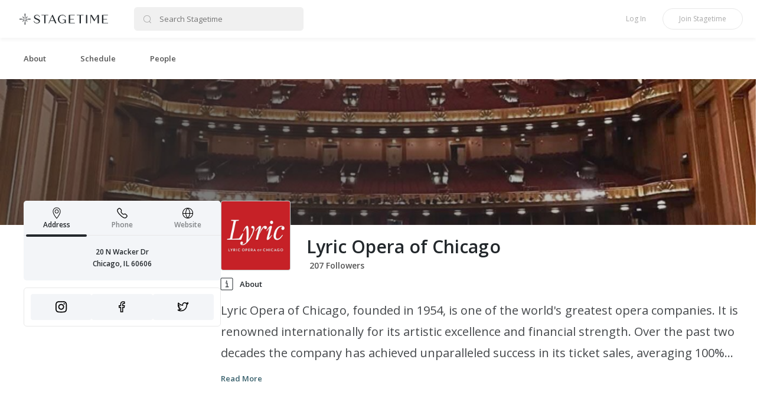

--- FILE ---
content_type: text/html; charset=utf-8
request_url: https://app.stagetime.com/organizations/lyric-opera-of-chicago
body_size: 84658
content:
<!DOCTYPE html>
<html>
<head>

  <title>Lyric Opera of Chicago | Stagetime</title>
<meta name="description" content="Lyric Opera of Chicago, founded in 1954, is one of the world&#39;s greatest opera companies. It is renowned internationally for its artistic excellence and financial strength. Over the past two decades the company has achieved unparalleled success in its ticket sales, averaging 100% attendance from">
<meta property="og:title" content="Lyric Opera of Chicago">
<meta property="og:site_name" content="Stagetime">

  <!-- Google Tag Manager -->
  <script>(function(w,d,s,l,i){w[l]=w[l]||[];w[l].push({'gtm.start':
  new Date().getTime(),event:'gtm.js'});var f=d.getElementsByTagName(s)[0],
  j=d.createElement(s),dl=l!='dataLayer'?'&l='+l:'';j.async=true;j.src=
  'https://www.googletagmanager.com/gtm.js?id='+i+dl;f.parentNode.insertBefore(j,f);
  })(window,document,'script','dataLayer','GTM-WZJJ3FV');</script>
  <!-- End Google Tag Manager -->

  <meta name="csrf-param" content="authenticity_token" />
<meta name="csrf-token" content="NuYTXbWepPs80eGLykB0osGLhc5Bib2YYZ6Q6a38nrKiuIl1ZS9N+6wE0mMOtyY+saBoeIpat82yoXPE4FRMMg==" />
  
  <link rel="stylesheet" media="all" href="/assets/application-79650d877cc54fd0405cb0cd0d9edf1e4a2c558c2ba6362399895224319a7a9f.css" />
  <script src="//code.jquery.com/jquery-1.11.2.min.js"></script>
  <script src="https://maps.googleapis.com/maps/api/js?key=AIzaSyASU1FAQZdsGgDRK6HXr63fz01BawTnlWg&libraries=places&callback=googleMapsInitialized" async defer></script>
  <script>
    function googleMapsInitialized() {
      if (window.jQuery) {
        jQuery(document).trigger('google-maps-initialized');
      }
    }
  </script>
  
  <script src="//cdn.ckeditor.com/4.22.1/full-all/ckeditor.js"></script>
  <script type="importmap" data-turbo-track="reload">{
  "imports": {}
}</script>

<script src="/assets/es-module-shims.min-8b21b40925fc92896e87358f40a2a8aaea6bf306b34ee4a215ec09c59c6cb3ba.js" async="async" data-turbo-track="reload"></script>
<script type="module">import "application"</script>
  <script src="/assets/application-0d8fa17a7225fbab50f2ff8eb8bde74eda4515e0fca6634abdb5e65aaa45a10d.js"></script>


  <meta charset="utf-8">
  <meta http-equiv="X-UA-Compatible" content="IE=edge,chrome=1">
<script type="text/javascript">window.NREUM||(NREUM={});NREUM.info={"beacon":"bam.nr-data.net","errorBeacon":"bam.nr-data.net","licenseKey":"NRJS-863e5e9e6d47e633b81","applicationID":"882342134","transactionName":"JV9dRUIMXwkDQE5eRwFRXVhKAkcMCVwSHkYOX0Q=","queueTime":1,"applicationTime":5261,"agent":""}</script>
<script type="text/javascript">(window.NREUM||(NREUM={})).init={ajax:{deny_list:["bam.nr-data.net"]},feature_flags:["soft_nav"]};(window.NREUM||(NREUM={})).loader_config={licenseKey:"NRJS-863e5e9e6d47e633b81",applicationID:"882342134",browserID:"882346244"};;/*! For license information please see nr-loader-rum-1.308.0.min.js.LICENSE.txt */
(()=>{var e,t,r={163:(e,t,r)=>{"use strict";r.d(t,{j:()=>E});var n=r(384),i=r(1741);var a=r(2555);r(860).K7.genericEvents;const s="experimental.resources",o="register",c=e=>{if(!e||"string"!=typeof e)return!1;try{document.createDocumentFragment().querySelector(e)}catch{return!1}return!0};var d=r(2614),u=r(944),l=r(8122);const f="[data-nr-mask]",g=e=>(0,l.a)(e,(()=>{const e={feature_flags:[],experimental:{allow_registered_children:!1,resources:!1},mask_selector:"*",block_selector:"[data-nr-block]",mask_input_options:{color:!1,date:!1,"datetime-local":!1,email:!1,month:!1,number:!1,range:!1,search:!1,tel:!1,text:!1,time:!1,url:!1,week:!1,textarea:!1,select:!1,password:!0}};return{ajax:{deny_list:void 0,block_internal:!0,enabled:!0,autoStart:!0},api:{get allow_registered_children(){return e.feature_flags.includes(o)||e.experimental.allow_registered_children},set allow_registered_children(t){e.experimental.allow_registered_children=t},duplicate_registered_data:!1},browser_consent_mode:{enabled:!1},distributed_tracing:{enabled:void 0,exclude_newrelic_header:void 0,cors_use_newrelic_header:void 0,cors_use_tracecontext_headers:void 0,allowed_origins:void 0},get feature_flags(){return e.feature_flags},set feature_flags(t){e.feature_flags=t},generic_events:{enabled:!0,autoStart:!0},harvest:{interval:30},jserrors:{enabled:!0,autoStart:!0},logging:{enabled:!0,autoStart:!0},metrics:{enabled:!0,autoStart:!0},obfuscate:void 0,page_action:{enabled:!0},page_view_event:{enabled:!0,autoStart:!0},page_view_timing:{enabled:!0,autoStart:!0},performance:{capture_marks:!1,capture_measures:!1,capture_detail:!0,resources:{get enabled(){return e.feature_flags.includes(s)||e.experimental.resources},set enabled(t){e.experimental.resources=t},asset_types:[],first_party_domains:[],ignore_newrelic:!0}},privacy:{cookies_enabled:!0},proxy:{assets:void 0,beacon:void 0},session:{expiresMs:d.wk,inactiveMs:d.BB},session_replay:{autoStart:!0,enabled:!1,preload:!1,sampling_rate:10,error_sampling_rate:100,collect_fonts:!1,inline_images:!1,fix_stylesheets:!0,mask_all_inputs:!0,get mask_text_selector(){return e.mask_selector},set mask_text_selector(t){c(t)?e.mask_selector="".concat(t,",").concat(f):""===t||null===t?e.mask_selector=f:(0,u.R)(5,t)},get block_class(){return"nr-block"},get ignore_class(){return"nr-ignore"},get mask_text_class(){return"nr-mask"},get block_selector(){return e.block_selector},set block_selector(t){c(t)?e.block_selector+=",".concat(t):""!==t&&(0,u.R)(6,t)},get mask_input_options(){return e.mask_input_options},set mask_input_options(t){t&&"object"==typeof t?e.mask_input_options={...t,password:!0}:(0,u.R)(7,t)}},session_trace:{enabled:!0,autoStart:!0},soft_navigations:{enabled:!0,autoStart:!0},spa:{enabled:!0,autoStart:!0},ssl:void 0,user_actions:{enabled:!0,elementAttributes:["id","className","tagName","type"]}}})());var p=r(6154),m=r(9324);let h=0;const v={buildEnv:m.F3,distMethod:m.Xs,version:m.xv,originTime:p.WN},b={consented:!1},y={appMetadata:{},get consented(){return this.session?.state?.consent||b.consented},set consented(e){b.consented=e},customTransaction:void 0,denyList:void 0,disabled:!1,harvester:void 0,isolatedBacklog:!1,isRecording:!1,loaderType:void 0,maxBytes:3e4,obfuscator:void 0,onerror:void 0,ptid:void 0,releaseIds:{},session:void 0,timeKeeper:void 0,registeredEntities:[],jsAttributesMetadata:{bytes:0},get harvestCount(){return++h}},_=e=>{const t=(0,l.a)(e,y),r=Object.keys(v).reduce((e,t)=>(e[t]={value:v[t],writable:!1,configurable:!0,enumerable:!0},e),{});return Object.defineProperties(t,r)};var w=r(5701);const x=e=>{const t=e.startsWith("http");e+="/",r.p=t?e:"https://"+e};var R=r(7836),k=r(3241);const A={accountID:void 0,trustKey:void 0,agentID:void 0,licenseKey:void 0,applicationID:void 0,xpid:void 0},S=e=>(0,l.a)(e,A),T=new Set;function E(e,t={},r,s){let{init:o,info:c,loader_config:d,runtime:u={},exposed:l=!0}=t;if(!c){const e=(0,n.pV)();o=e.init,c=e.info,d=e.loader_config}e.init=g(o||{}),e.loader_config=S(d||{}),c.jsAttributes??={},p.bv&&(c.jsAttributes.isWorker=!0),e.info=(0,a.D)(c);const f=e.init,m=[c.beacon,c.errorBeacon];T.has(e.agentIdentifier)||(f.proxy.assets&&(x(f.proxy.assets),m.push(f.proxy.assets)),f.proxy.beacon&&m.push(f.proxy.beacon),e.beacons=[...m],function(e){const t=(0,n.pV)();Object.getOwnPropertyNames(i.W.prototype).forEach(r=>{const n=i.W.prototype[r];if("function"!=typeof n||"constructor"===n)return;let a=t[r];e[r]&&!1!==e.exposed&&"micro-agent"!==e.runtime?.loaderType&&(t[r]=(...t)=>{const n=e[r](...t);return a?a(...t):n})})}(e),(0,n.US)("activatedFeatures",w.B)),u.denyList=[...f.ajax.deny_list||[],...f.ajax.block_internal?m:[]],u.ptid=e.agentIdentifier,u.loaderType=r,e.runtime=_(u),T.has(e.agentIdentifier)||(e.ee=R.ee.get(e.agentIdentifier),e.exposed=l,(0,k.W)({agentIdentifier:e.agentIdentifier,drained:!!w.B?.[e.agentIdentifier],type:"lifecycle",name:"initialize",feature:void 0,data:e.config})),T.add(e.agentIdentifier)}},384:(e,t,r)=>{"use strict";r.d(t,{NT:()=>s,US:()=>u,Zm:()=>o,bQ:()=>d,dV:()=>c,pV:()=>l});var n=r(6154),i=r(1863),a=r(1910);const s={beacon:"bam.nr-data.net",errorBeacon:"bam.nr-data.net"};function o(){return n.gm.NREUM||(n.gm.NREUM={}),void 0===n.gm.newrelic&&(n.gm.newrelic=n.gm.NREUM),n.gm.NREUM}function c(){let e=o();return e.o||(e.o={ST:n.gm.setTimeout,SI:n.gm.setImmediate||n.gm.setInterval,CT:n.gm.clearTimeout,XHR:n.gm.XMLHttpRequest,REQ:n.gm.Request,EV:n.gm.Event,PR:n.gm.Promise,MO:n.gm.MutationObserver,FETCH:n.gm.fetch,WS:n.gm.WebSocket},(0,a.i)(...Object.values(e.o))),e}function d(e,t){let r=o();r.initializedAgents??={},t.initializedAt={ms:(0,i.t)(),date:new Date},r.initializedAgents[e]=t}function u(e,t){o()[e]=t}function l(){return function(){let e=o();const t=e.info||{};e.info={beacon:s.beacon,errorBeacon:s.errorBeacon,...t}}(),function(){let e=o();const t=e.init||{};e.init={...t}}(),c(),function(){let e=o();const t=e.loader_config||{};e.loader_config={...t}}(),o()}},782:(e,t,r)=>{"use strict";r.d(t,{T:()=>n});const n=r(860).K7.pageViewTiming},860:(e,t,r)=>{"use strict";r.d(t,{$J:()=>u,K7:()=>c,P3:()=>d,XX:()=>i,Yy:()=>o,df:()=>a,qY:()=>n,v4:()=>s});const n="events",i="jserrors",a="browser/blobs",s="rum",o="browser/logs",c={ajax:"ajax",genericEvents:"generic_events",jserrors:i,logging:"logging",metrics:"metrics",pageAction:"page_action",pageViewEvent:"page_view_event",pageViewTiming:"page_view_timing",sessionReplay:"session_replay",sessionTrace:"session_trace",softNav:"soft_navigations",spa:"spa"},d={[c.pageViewEvent]:1,[c.pageViewTiming]:2,[c.metrics]:3,[c.jserrors]:4,[c.spa]:5,[c.ajax]:6,[c.sessionTrace]:7,[c.softNav]:8,[c.sessionReplay]:9,[c.logging]:10,[c.genericEvents]:11},u={[c.pageViewEvent]:s,[c.pageViewTiming]:n,[c.ajax]:n,[c.spa]:n,[c.softNav]:n,[c.metrics]:i,[c.jserrors]:i,[c.sessionTrace]:a,[c.sessionReplay]:a,[c.logging]:o,[c.genericEvents]:"ins"}},944:(e,t,r)=>{"use strict";r.d(t,{R:()=>i});var n=r(3241);function i(e,t){"function"==typeof console.debug&&(console.debug("New Relic Warning: https://github.com/newrelic/newrelic-browser-agent/blob/main/docs/warning-codes.md#".concat(e),t),(0,n.W)({agentIdentifier:null,drained:null,type:"data",name:"warn",feature:"warn",data:{code:e,secondary:t}}))}},1687:(e,t,r)=>{"use strict";r.d(t,{Ak:()=>d,Ze:()=>f,x3:()=>u});var n=r(3241),i=r(7836),a=r(3606),s=r(860),o=r(2646);const c={};function d(e,t){const r={staged:!1,priority:s.P3[t]||0};l(e),c[e].get(t)||c[e].set(t,r)}function u(e,t){e&&c[e]&&(c[e].get(t)&&c[e].delete(t),p(e,t,!1),c[e].size&&g(e))}function l(e){if(!e)throw new Error("agentIdentifier required");c[e]||(c[e]=new Map)}function f(e="",t="feature",r=!1){if(l(e),!e||!c[e].get(t)||r)return p(e,t);c[e].get(t).staged=!0,g(e)}function g(e){const t=Array.from(c[e]);t.every(([e,t])=>t.staged)&&(t.sort((e,t)=>e[1].priority-t[1].priority),t.forEach(([t])=>{c[e].delete(t),p(e,t)}))}function p(e,t,r=!0){const s=e?i.ee.get(e):i.ee,c=a.i.handlers;if(!s.aborted&&s.backlog&&c){if((0,n.W)({agentIdentifier:e,type:"lifecycle",name:"drain",feature:t}),r){const e=s.backlog[t],r=c[t];if(r){for(let t=0;e&&t<e.length;++t)m(e[t],r);Object.entries(r).forEach(([e,t])=>{Object.values(t||{}).forEach(t=>{t[0]?.on&&t[0]?.context()instanceof o.y&&t[0].on(e,t[1])})})}}s.isolatedBacklog||delete c[t],s.backlog[t]=null,s.emit("drain-"+t,[])}}function m(e,t){var r=e[1];Object.values(t[r]||{}).forEach(t=>{var r=e[0];if(t[0]===r){var n=t[1],i=e[3],a=e[2];n.apply(i,a)}})}},1738:(e,t,r)=>{"use strict";r.d(t,{U:()=>g,Y:()=>f});var n=r(3241),i=r(9908),a=r(1863),s=r(944),o=r(5701),c=r(3969),d=r(8362),u=r(860),l=r(4261);function f(e,t,r,a){const f=a||r;!f||f[e]&&f[e]!==d.d.prototype[e]||(f[e]=function(){(0,i.p)(c.xV,["API/"+e+"/called"],void 0,u.K7.metrics,r.ee),(0,n.W)({agentIdentifier:r.agentIdentifier,drained:!!o.B?.[r.agentIdentifier],type:"data",name:"api",feature:l.Pl+e,data:{}});try{return t.apply(this,arguments)}catch(e){(0,s.R)(23,e)}})}function g(e,t,r,n,s){const o=e.info;null===r?delete o.jsAttributes[t]:o.jsAttributes[t]=r,(s||null===r)&&(0,i.p)(l.Pl+n,[(0,a.t)(),t,r],void 0,"session",e.ee)}},1741:(e,t,r)=>{"use strict";r.d(t,{W:()=>a});var n=r(944),i=r(4261);class a{#e(e,...t){if(this[e]!==a.prototype[e])return this[e](...t);(0,n.R)(35,e)}addPageAction(e,t){return this.#e(i.hG,e,t)}register(e){return this.#e(i.eY,e)}recordCustomEvent(e,t){return this.#e(i.fF,e,t)}setPageViewName(e,t){return this.#e(i.Fw,e,t)}setCustomAttribute(e,t,r){return this.#e(i.cD,e,t,r)}noticeError(e,t){return this.#e(i.o5,e,t)}setUserId(e,t=!1){return this.#e(i.Dl,e,t)}setApplicationVersion(e){return this.#e(i.nb,e)}setErrorHandler(e){return this.#e(i.bt,e)}addRelease(e,t){return this.#e(i.k6,e,t)}log(e,t){return this.#e(i.$9,e,t)}start(){return this.#e(i.d3)}finished(e){return this.#e(i.BL,e)}recordReplay(){return this.#e(i.CH)}pauseReplay(){return this.#e(i.Tb)}addToTrace(e){return this.#e(i.U2,e)}setCurrentRouteName(e){return this.#e(i.PA,e)}interaction(e){return this.#e(i.dT,e)}wrapLogger(e,t,r){return this.#e(i.Wb,e,t,r)}measure(e,t){return this.#e(i.V1,e,t)}consent(e){return this.#e(i.Pv,e)}}},1863:(e,t,r)=>{"use strict";function n(){return Math.floor(performance.now())}r.d(t,{t:()=>n})},1910:(e,t,r)=>{"use strict";r.d(t,{i:()=>a});var n=r(944);const i=new Map;function a(...e){return e.every(e=>{if(i.has(e))return i.get(e);const t="function"==typeof e?e.toString():"",r=t.includes("[native code]"),a=t.includes("nrWrapper");return r||a||(0,n.R)(64,e?.name||t),i.set(e,r),r})}},2555:(e,t,r)=>{"use strict";r.d(t,{D:()=>o,f:()=>s});var n=r(384),i=r(8122);const a={beacon:n.NT.beacon,errorBeacon:n.NT.errorBeacon,licenseKey:void 0,applicationID:void 0,sa:void 0,queueTime:void 0,applicationTime:void 0,ttGuid:void 0,user:void 0,account:void 0,product:void 0,extra:void 0,jsAttributes:{},userAttributes:void 0,atts:void 0,transactionName:void 0,tNamePlain:void 0};function s(e){try{return!!e.licenseKey&&!!e.errorBeacon&&!!e.applicationID}catch(e){return!1}}const o=e=>(0,i.a)(e,a)},2614:(e,t,r)=>{"use strict";r.d(t,{BB:()=>s,H3:()=>n,g:()=>d,iL:()=>c,tS:()=>o,uh:()=>i,wk:()=>a});const n="NRBA",i="SESSION",a=144e5,s=18e5,o={STARTED:"session-started",PAUSE:"session-pause",RESET:"session-reset",RESUME:"session-resume",UPDATE:"session-update"},c={SAME_TAB:"same-tab",CROSS_TAB:"cross-tab"},d={OFF:0,FULL:1,ERROR:2}},2646:(e,t,r)=>{"use strict";r.d(t,{y:()=>n});class n{constructor(e){this.contextId=e}}},2843:(e,t,r)=>{"use strict";r.d(t,{G:()=>a,u:()=>i});var n=r(3878);function i(e,t=!1,r,i){(0,n.DD)("visibilitychange",function(){if(t)return void("hidden"===document.visibilityState&&e());e(document.visibilityState)},r,i)}function a(e,t,r){(0,n.sp)("pagehide",e,t,r)}},3241:(e,t,r)=>{"use strict";r.d(t,{W:()=>a});var n=r(6154);const i="newrelic";function a(e={}){try{n.gm.dispatchEvent(new CustomEvent(i,{detail:e}))}catch(e){}}},3606:(e,t,r)=>{"use strict";r.d(t,{i:()=>a});var n=r(9908);a.on=s;var i=a.handlers={};function a(e,t,r,a){s(a||n.d,i,e,t,r)}function s(e,t,r,i,a){a||(a="feature"),e||(e=n.d);var s=t[a]=t[a]||{};(s[r]=s[r]||[]).push([e,i])}},3878:(e,t,r)=>{"use strict";function n(e,t){return{capture:e,passive:!1,signal:t}}function i(e,t,r=!1,i){window.addEventListener(e,t,n(r,i))}function a(e,t,r=!1,i){document.addEventListener(e,t,n(r,i))}r.d(t,{DD:()=>a,jT:()=>n,sp:()=>i})},3969:(e,t,r)=>{"use strict";r.d(t,{TZ:()=>n,XG:()=>o,rs:()=>i,xV:()=>s,z_:()=>a});const n=r(860).K7.metrics,i="sm",a="cm",s="storeSupportabilityMetrics",o="storeEventMetrics"},4234:(e,t,r)=>{"use strict";r.d(t,{W:()=>a});var n=r(7836),i=r(1687);class a{constructor(e,t){this.agentIdentifier=e,this.ee=n.ee.get(e),this.featureName=t,this.blocked=!1}deregisterDrain(){(0,i.x3)(this.agentIdentifier,this.featureName)}}},4261:(e,t,r)=>{"use strict";r.d(t,{$9:()=>d,BL:()=>o,CH:()=>g,Dl:()=>_,Fw:()=>y,PA:()=>h,Pl:()=>n,Pv:()=>k,Tb:()=>l,U2:()=>a,V1:()=>R,Wb:()=>x,bt:()=>b,cD:()=>v,d3:()=>w,dT:()=>c,eY:()=>p,fF:()=>f,hG:()=>i,k6:()=>s,nb:()=>m,o5:()=>u});const n="api-",i="addPageAction",a="addToTrace",s="addRelease",o="finished",c="interaction",d="log",u="noticeError",l="pauseReplay",f="recordCustomEvent",g="recordReplay",p="register",m="setApplicationVersion",h="setCurrentRouteName",v="setCustomAttribute",b="setErrorHandler",y="setPageViewName",_="setUserId",w="start",x="wrapLogger",R="measure",k="consent"},5289:(e,t,r)=>{"use strict";r.d(t,{GG:()=>s,Qr:()=>c,sB:()=>o});var n=r(3878),i=r(6389);function a(){return"undefined"==typeof document||"complete"===document.readyState}function s(e,t){if(a())return e();const r=(0,i.J)(e),s=setInterval(()=>{a()&&(clearInterval(s),r())},500);(0,n.sp)("load",r,t)}function o(e){if(a())return e();(0,n.DD)("DOMContentLoaded",e)}function c(e){if(a())return e();(0,n.sp)("popstate",e)}},5607:(e,t,r)=>{"use strict";r.d(t,{W:()=>n});const n=(0,r(9566).bz)()},5701:(e,t,r)=>{"use strict";r.d(t,{B:()=>a,t:()=>s});var n=r(3241);const i=new Set,a={};function s(e,t){const r=t.agentIdentifier;a[r]??={},e&&"object"==typeof e&&(i.has(r)||(t.ee.emit("rumresp",[e]),a[r]=e,i.add(r),(0,n.W)({agentIdentifier:r,loaded:!0,drained:!0,type:"lifecycle",name:"load",feature:void 0,data:e})))}},6154:(e,t,r)=>{"use strict";r.d(t,{OF:()=>c,RI:()=>i,WN:()=>u,bv:()=>a,eN:()=>l,gm:()=>s,mw:()=>o,sb:()=>d});var n=r(1863);const i="undefined"!=typeof window&&!!window.document,a="undefined"!=typeof WorkerGlobalScope&&("undefined"!=typeof self&&self instanceof WorkerGlobalScope&&self.navigator instanceof WorkerNavigator||"undefined"!=typeof globalThis&&globalThis instanceof WorkerGlobalScope&&globalThis.navigator instanceof WorkerNavigator),s=i?window:"undefined"!=typeof WorkerGlobalScope&&("undefined"!=typeof self&&self instanceof WorkerGlobalScope&&self||"undefined"!=typeof globalThis&&globalThis instanceof WorkerGlobalScope&&globalThis),o=Boolean("hidden"===s?.document?.visibilityState),c=/iPad|iPhone|iPod/.test(s.navigator?.userAgent),d=c&&"undefined"==typeof SharedWorker,u=((()=>{const e=s.navigator?.userAgent?.match(/Firefox[/\s](\d+\.\d+)/);Array.isArray(e)&&e.length>=2&&e[1]})(),Date.now()-(0,n.t)()),l=()=>"undefined"!=typeof PerformanceNavigationTiming&&s?.performance?.getEntriesByType("navigation")?.[0]?.responseStart},6389:(e,t,r)=>{"use strict";function n(e,t=500,r={}){const n=r?.leading||!1;let i;return(...r)=>{n&&void 0===i&&(e.apply(this,r),i=setTimeout(()=>{i=clearTimeout(i)},t)),n||(clearTimeout(i),i=setTimeout(()=>{e.apply(this,r)},t))}}function i(e){let t=!1;return(...r)=>{t||(t=!0,e.apply(this,r))}}r.d(t,{J:()=>i,s:()=>n})},6630:(e,t,r)=>{"use strict";r.d(t,{T:()=>n});const n=r(860).K7.pageViewEvent},7699:(e,t,r)=>{"use strict";r.d(t,{It:()=>a,KC:()=>o,No:()=>i,qh:()=>s});var n=r(860);const i=16e3,a=1e6,s="SESSION_ERROR",o={[n.K7.logging]:!0,[n.K7.genericEvents]:!1,[n.K7.jserrors]:!1,[n.K7.ajax]:!1}},7836:(e,t,r)=>{"use strict";r.d(t,{P:()=>o,ee:()=>c});var n=r(384),i=r(8990),a=r(2646),s=r(5607);const o="nr@context:".concat(s.W),c=function e(t,r){var n={},s={},u={},l=!1;try{l=16===r.length&&d.initializedAgents?.[r]?.runtime.isolatedBacklog}catch(e){}var f={on:p,addEventListener:p,removeEventListener:function(e,t){var r=n[e];if(!r)return;for(var i=0;i<r.length;i++)r[i]===t&&r.splice(i,1)},emit:function(e,r,n,i,a){!1!==a&&(a=!0);if(c.aborted&&!i)return;t&&a&&t.emit(e,r,n);var o=g(n);m(e).forEach(e=>{e.apply(o,r)});var d=v()[s[e]];d&&d.push([f,e,r,o]);return o},get:h,listeners:m,context:g,buffer:function(e,t){const r=v();if(t=t||"feature",f.aborted)return;Object.entries(e||{}).forEach(([e,n])=>{s[n]=t,t in r||(r[t]=[])})},abort:function(){f._aborted=!0,Object.keys(f.backlog).forEach(e=>{delete f.backlog[e]})},isBuffering:function(e){return!!v()[s[e]]},debugId:r,backlog:l?{}:t&&"object"==typeof t.backlog?t.backlog:{},isolatedBacklog:l};return Object.defineProperty(f,"aborted",{get:()=>{let e=f._aborted||!1;return e||(t&&(e=t.aborted),e)}}),f;function g(e){return e&&e instanceof a.y?e:e?(0,i.I)(e,o,()=>new a.y(o)):new a.y(o)}function p(e,t){n[e]=m(e).concat(t)}function m(e){return n[e]||[]}function h(t){return u[t]=u[t]||e(f,t)}function v(){return f.backlog}}(void 0,"globalEE"),d=(0,n.Zm)();d.ee||(d.ee=c)},8122:(e,t,r)=>{"use strict";r.d(t,{a:()=>i});var n=r(944);function i(e,t){try{if(!e||"object"!=typeof e)return(0,n.R)(3);if(!t||"object"!=typeof t)return(0,n.R)(4);const r=Object.create(Object.getPrototypeOf(t),Object.getOwnPropertyDescriptors(t)),a=0===Object.keys(r).length?e:r;for(let s in a)if(void 0!==e[s])try{if(null===e[s]){r[s]=null;continue}Array.isArray(e[s])&&Array.isArray(t[s])?r[s]=Array.from(new Set([...e[s],...t[s]])):"object"==typeof e[s]&&"object"==typeof t[s]?r[s]=i(e[s],t[s]):r[s]=e[s]}catch(e){r[s]||(0,n.R)(1,e)}return r}catch(e){(0,n.R)(2,e)}}},8362:(e,t,r)=>{"use strict";r.d(t,{d:()=>a});var n=r(9566),i=r(1741);class a extends i.W{agentIdentifier=(0,n.LA)(16)}},8374:(e,t,r)=>{r.nc=(()=>{try{return document?.currentScript?.nonce}catch(e){}return""})()},8990:(e,t,r)=>{"use strict";r.d(t,{I:()=>i});var n=Object.prototype.hasOwnProperty;function i(e,t,r){if(n.call(e,t))return e[t];var i=r();if(Object.defineProperty&&Object.keys)try{return Object.defineProperty(e,t,{value:i,writable:!0,enumerable:!1}),i}catch(e){}return e[t]=i,i}},9324:(e,t,r)=>{"use strict";r.d(t,{F3:()=>i,Xs:()=>a,xv:()=>n});const n="1.308.0",i="PROD",a="CDN"},9566:(e,t,r)=>{"use strict";r.d(t,{LA:()=>o,bz:()=>s});var n=r(6154);const i="xxxxxxxx-xxxx-4xxx-yxxx-xxxxxxxxxxxx";function a(e,t){return e?15&e[t]:16*Math.random()|0}function s(){const e=n.gm?.crypto||n.gm?.msCrypto;let t,r=0;return e&&e.getRandomValues&&(t=e.getRandomValues(new Uint8Array(30))),i.split("").map(e=>"x"===e?a(t,r++).toString(16):"y"===e?(3&a()|8).toString(16):e).join("")}function o(e){const t=n.gm?.crypto||n.gm?.msCrypto;let r,i=0;t&&t.getRandomValues&&(r=t.getRandomValues(new Uint8Array(e)));const s=[];for(var o=0;o<e;o++)s.push(a(r,i++).toString(16));return s.join("")}},9908:(e,t,r)=>{"use strict";r.d(t,{d:()=>n,p:()=>i});var n=r(7836).ee.get("handle");function i(e,t,r,i,a){a?(a.buffer([e],i),a.emit(e,t,r)):(n.buffer([e],i),n.emit(e,t,r))}}},n={};function i(e){var t=n[e];if(void 0!==t)return t.exports;var a=n[e]={exports:{}};return r[e](a,a.exports,i),a.exports}i.m=r,i.d=(e,t)=>{for(var r in t)i.o(t,r)&&!i.o(e,r)&&Object.defineProperty(e,r,{enumerable:!0,get:t[r]})},i.f={},i.e=e=>Promise.all(Object.keys(i.f).reduce((t,r)=>(i.f[r](e,t),t),[])),i.u=e=>"nr-rum-1.308.0.min.js",i.o=(e,t)=>Object.prototype.hasOwnProperty.call(e,t),e={},t="NRBA-1.308.0.PROD:",i.l=(r,n,a,s)=>{if(e[r])e[r].push(n);else{var o,c;if(void 0!==a)for(var d=document.getElementsByTagName("script"),u=0;u<d.length;u++){var l=d[u];if(l.getAttribute("src")==r||l.getAttribute("data-webpack")==t+a){o=l;break}}if(!o){c=!0;var f={296:"sha512-+MIMDsOcckGXa1EdWHqFNv7P+JUkd5kQwCBr3KE6uCvnsBNUrdSt4a/3/L4j4TxtnaMNjHpza2/erNQbpacJQA=="};(o=document.createElement("script")).charset="utf-8",i.nc&&o.setAttribute("nonce",i.nc),o.setAttribute("data-webpack",t+a),o.src=r,0!==o.src.indexOf(window.location.origin+"/")&&(o.crossOrigin="anonymous"),f[s]&&(o.integrity=f[s])}e[r]=[n];var g=(t,n)=>{o.onerror=o.onload=null,clearTimeout(p);var i=e[r];if(delete e[r],o.parentNode&&o.parentNode.removeChild(o),i&&i.forEach(e=>e(n)),t)return t(n)},p=setTimeout(g.bind(null,void 0,{type:"timeout",target:o}),12e4);o.onerror=g.bind(null,o.onerror),o.onload=g.bind(null,o.onload),c&&document.head.appendChild(o)}},i.r=e=>{"undefined"!=typeof Symbol&&Symbol.toStringTag&&Object.defineProperty(e,Symbol.toStringTag,{value:"Module"}),Object.defineProperty(e,"__esModule",{value:!0})},i.p="https://js-agent.newrelic.com/",(()=>{var e={374:0,840:0};i.f.j=(t,r)=>{var n=i.o(e,t)?e[t]:void 0;if(0!==n)if(n)r.push(n[2]);else{var a=new Promise((r,i)=>n=e[t]=[r,i]);r.push(n[2]=a);var s=i.p+i.u(t),o=new Error;i.l(s,r=>{if(i.o(e,t)&&(0!==(n=e[t])&&(e[t]=void 0),n)){var a=r&&("load"===r.type?"missing":r.type),s=r&&r.target&&r.target.src;o.message="Loading chunk "+t+" failed: ("+a+": "+s+")",o.name="ChunkLoadError",o.type=a,o.request=s,n[1](o)}},"chunk-"+t,t)}};var t=(t,r)=>{var n,a,[s,o,c]=r,d=0;if(s.some(t=>0!==e[t])){for(n in o)i.o(o,n)&&(i.m[n]=o[n]);if(c)c(i)}for(t&&t(r);d<s.length;d++)a=s[d],i.o(e,a)&&e[a]&&e[a][0](),e[a]=0},r=self["webpackChunk:NRBA-1.308.0.PROD"]=self["webpackChunk:NRBA-1.308.0.PROD"]||[];r.forEach(t.bind(null,0)),r.push=t.bind(null,r.push.bind(r))})(),(()=>{"use strict";i(8374);var e=i(8362),t=i(860);const r=Object.values(t.K7);var n=i(163);var a=i(9908),s=i(1863),o=i(4261),c=i(1738);var d=i(1687),u=i(4234),l=i(5289),f=i(6154),g=i(944),p=i(384);const m=e=>f.RI&&!0===e?.privacy.cookies_enabled;function h(e){return!!(0,p.dV)().o.MO&&m(e)&&!0===e?.session_trace.enabled}var v=i(6389),b=i(7699);class y extends u.W{constructor(e,t){super(e.agentIdentifier,t),this.agentRef=e,this.abortHandler=void 0,this.featAggregate=void 0,this.loadedSuccessfully=void 0,this.onAggregateImported=new Promise(e=>{this.loadedSuccessfully=e}),this.deferred=Promise.resolve(),!1===e.init[this.featureName].autoStart?this.deferred=new Promise((t,r)=>{this.ee.on("manual-start-all",(0,v.J)(()=>{(0,d.Ak)(e.agentIdentifier,this.featureName),t()}))}):(0,d.Ak)(e.agentIdentifier,t)}importAggregator(e,t,r={}){if(this.featAggregate)return;const n=async()=>{let n;await this.deferred;try{if(m(e.init)){const{setupAgentSession:t}=await i.e(296).then(i.bind(i,3305));n=t(e)}}catch(e){(0,g.R)(20,e),this.ee.emit("internal-error",[e]),(0,a.p)(b.qh,[e],void 0,this.featureName,this.ee)}try{if(!this.#t(this.featureName,n,e.init))return(0,d.Ze)(this.agentIdentifier,this.featureName),void this.loadedSuccessfully(!1);const{Aggregate:i}=await t();this.featAggregate=new i(e,r),e.runtime.harvester.initializedAggregates.push(this.featAggregate),this.loadedSuccessfully(!0)}catch(e){(0,g.R)(34,e),this.abortHandler?.(),(0,d.Ze)(this.agentIdentifier,this.featureName,!0),this.loadedSuccessfully(!1),this.ee&&this.ee.abort()}};f.RI?(0,l.GG)(()=>n(),!0):n()}#t(e,r,n){if(this.blocked)return!1;switch(e){case t.K7.sessionReplay:return h(n)&&!!r;case t.K7.sessionTrace:return!!r;default:return!0}}}var _=i(6630),w=i(2614),x=i(3241);class R extends y{static featureName=_.T;constructor(e){var t;super(e,_.T),this.setupInspectionEvents(e.agentIdentifier),t=e,(0,c.Y)(o.Fw,function(e,r){"string"==typeof e&&("/"!==e.charAt(0)&&(e="/"+e),t.runtime.customTransaction=(r||"http://custom.transaction")+e,(0,a.p)(o.Pl+o.Fw,[(0,s.t)()],void 0,void 0,t.ee))},t),this.importAggregator(e,()=>i.e(296).then(i.bind(i,3943)))}setupInspectionEvents(e){const t=(t,r)=>{t&&(0,x.W)({agentIdentifier:e,timeStamp:t.timeStamp,loaded:"complete"===t.target.readyState,type:"window",name:r,data:t.target.location+""})};(0,l.sB)(e=>{t(e,"DOMContentLoaded")}),(0,l.GG)(e=>{t(e,"load")}),(0,l.Qr)(e=>{t(e,"navigate")}),this.ee.on(w.tS.UPDATE,(t,r)=>{(0,x.W)({agentIdentifier:e,type:"lifecycle",name:"session",data:r})})}}class k extends e.d{constructor(e){var t;(super(),f.gm)?(this.features={},(0,p.bQ)(this.agentIdentifier,this),this.desiredFeatures=new Set(e.features||[]),this.desiredFeatures.add(R),(0,n.j)(this,e,e.loaderType||"agent"),t=this,(0,c.Y)(o.cD,function(e,r,n=!1){if("string"==typeof e){if(["string","number","boolean"].includes(typeof r)||null===r)return(0,c.U)(t,e,r,o.cD,n);(0,g.R)(40,typeof r)}else(0,g.R)(39,typeof e)},t),function(e){(0,c.Y)(o.Dl,function(t,r=!1){if("string"!=typeof t&&null!==t)return void(0,g.R)(41,typeof t);const n=e.info.jsAttributes["enduser.id"];r&&null!=n&&n!==t?(0,a.p)(o.Pl+"setUserIdAndResetSession",[t],void 0,"session",e.ee):(0,c.U)(e,"enduser.id",t,o.Dl,!0)},e)}(this),function(e){(0,c.Y)(o.nb,function(t){if("string"==typeof t||null===t)return(0,c.U)(e,"application.version",t,o.nb,!1);(0,g.R)(42,typeof t)},e)}(this),function(e){(0,c.Y)(o.d3,function(){e.ee.emit("manual-start-all")},e)}(this),function(e){(0,c.Y)(o.Pv,function(t=!0){if("boolean"==typeof t){if((0,a.p)(o.Pl+o.Pv,[t],void 0,"session",e.ee),e.runtime.consented=t,t){const t=e.features.page_view_event;t.onAggregateImported.then(e=>{const r=t.featAggregate;e&&!r.sentRum&&r.sendRum()})}}else(0,g.R)(65,typeof t)},e)}(this),this.run()):(0,g.R)(21)}get config(){return{info:this.info,init:this.init,loader_config:this.loader_config,runtime:this.runtime}}get api(){return this}run(){try{const e=function(e){const t={};return r.forEach(r=>{t[r]=!!e[r]?.enabled}),t}(this.init),n=[...this.desiredFeatures];n.sort((e,r)=>t.P3[e.featureName]-t.P3[r.featureName]),n.forEach(r=>{if(!e[r.featureName]&&r.featureName!==t.K7.pageViewEvent)return;if(r.featureName===t.K7.spa)return void(0,g.R)(67);const n=function(e){switch(e){case t.K7.ajax:return[t.K7.jserrors];case t.K7.sessionTrace:return[t.K7.ajax,t.K7.pageViewEvent];case t.K7.sessionReplay:return[t.K7.sessionTrace];case t.K7.pageViewTiming:return[t.K7.pageViewEvent];default:return[]}}(r.featureName).filter(e=>!(e in this.features));n.length>0&&(0,g.R)(36,{targetFeature:r.featureName,missingDependencies:n}),this.features[r.featureName]=new r(this)})}catch(e){(0,g.R)(22,e);for(const e in this.features)this.features[e].abortHandler?.();const t=(0,p.Zm)();delete t.initializedAgents[this.agentIdentifier]?.features,delete this.sharedAggregator;return t.ee.get(this.agentIdentifier).abort(),!1}}}var A=i(2843),S=i(782);class T extends y{static featureName=S.T;constructor(e){super(e,S.T),f.RI&&((0,A.u)(()=>(0,a.p)("docHidden",[(0,s.t)()],void 0,S.T,this.ee),!0),(0,A.G)(()=>(0,a.p)("winPagehide",[(0,s.t)()],void 0,S.T,this.ee)),this.importAggregator(e,()=>i.e(296).then(i.bind(i,2117))))}}var E=i(3969);class I extends y{static featureName=E.TZ;constructor(e){super(e,E.TZ),f.RI&&document.addEventListener("securitypolicyviolation",e=>{(0,a.p)(E.xV,["Generic/CSPViolation/Detected"],void 0,this.featureName,this.ee)}),this.importAggregator(e,()=>i.e(296).then(i.bind(i,9623)))}}new k({features:[R,T,I],loaderType:"lite"})})()})();</script>
  <meta name="fragment" content="!">
  <meta name="description" content="Stagetime is a professional network for the performing arts.">
  <meta name="twitter:card" content="summary_large_image">
  <meta property="og:title" content="Stagetime">
  <meta name="twitter:title" content="Stagetime">
  <meta property="og:site_name" content="Stagetime">
  <meta name="twitter:site_name" content="Stagetime">
  <meta property="og:description" content="Stagetime is a professional network for the performing arts.">
  <meta name="twitter:description" content="Stagetime is a professional network for the performing arts.">
  <meta property="og:url" content="https://app.stagetime.com/">
  <meta property="og:type" content="website">
  <meta name="referrer" content="origin">

  <link href="https://fonts.googleapis.com/icon?family=Material+Icons" rel="stylesheet">

  <!-- Start Bubble external items -->
  <link rel="stylesheet" href="https://fonts.googleapis.com/css?family=Lato%7COpen+Sans%7COpen+Sans:300%7COpen+Sans:600%7COpen+Sans:600italic%7COpen+Sans:700%7COpen+Sans:800%7COpen+Sans:italic%7COpen+Sans:regular%7CSpace+Mono:italic%7CSpace+Mono:regular">
  <meta name="viewport" content="width=device-width,initial-scale=1.0">
  <!-- // End Bubble Items -->
  <link rel="apple-touch-icon" sizes="180x180" href="/assets/apple-touch-icon-8c7eacf3d2f71406b5b50dc921c5499dc15a21df12bf7f3270e31ee8cd155756.png">
  <link rel="icon" type="image/png" sizes="32x32" href="/assets/favicon-7c5b754b7d224a3f5152a8031b43850d8729db2c62be441c29389d2252a0e51b.png">
  <link rel="icon" type="image/png" sizes="16x16" href="/assets/favicon-7c5b754b7d224a3f5152a8031b43850d8729db2c62be441c29389d2252a0e51b.png">
  <link rel="mask-icon" href="safari-pinned-tab.svg" color="#23282C">
  <meta name="msapplication-TileColor" content="#23282C">
  <meta name="theme-color" content="#23282C">

    <!-- Full story tracking -->
    <script> window['_fs_debug'] = false; window['_fs_host'] = 'fullstory.com'; window['_fs_script'] = 'edge.fullstory.com/s/fs.js'; window['_fs_org'] = '124ZM5'; window['_fs_namespace'] = 'FS'; (function(m,n,e,t,l,o,g,y){ if (e in m) {if(m.console && m.console.log) { m.console.log('FullStory namespace conflict. Please set window["_fs_namespace"].');} return;} g=m[e]=function(a,b,s){g.q?g.q.push([a,b,s]):g._api(a,b,s);};g.q=[]; o=n.createElement(t);o.async=1;o.crossOrigin='anonymous';o.src='https://'+_fs_script; y=n.getElementsByTagName(t)[0];y.parentNode.insertBefore(o,y); g.identify=function(i,v,s){g(l,{uid:i},s);if(v)g(l,v,s)};g.setUserVars=function(v,s){g(l,v,s)};g.event=function(i,v,s){g('event',{n:i,p:v},s)}; g.anonymize=function(){g.identify(!!0)}; g.shutdown=function(){g("rec",!1)};g.restart=function(){g("rec",!0)}; g.log = function(a,b){g("log",[a,b])}; g.consent=function(a){g("consent",!arguments.length||a)}; g.identifyAccount=function(i,v){o='account';v=v||{};v.acctId=i;g(o,v)}; g.clearUserCookie=function(){}; g.setVars=function(n, p){g('setVars',[n,p]);}; g._w={};y='XMLHttpRequest';g._w[y]=m[y];y='fetch';g._w[y]=m[y]; if(m[y])m[y]=function(){return g._w[y].apply(this,arguments)}; g._v="1.3.0"; })(window,document,window['_fs_namespace'],'script','user'); </script>

    <!-- Full story individual user tracking -->

    <!-- Global site tag (gtag.js) - Google Analytics -->
    <script async src="https://www.googletagmanager.com/gtag/js?id=G-92WFQN05GS"></script>
    <script>
      window.dataLayer = window.dataLayer || [];
      function gtag(){dataLayer.push(arguments);}
      gtag('js', new Date());
        gtag('config', 'G-92WFQN05GS');
        gtag('set', 'user_properties');
      gtag('config', 'AW-10840302764');
    </script>

    <!--- Tracks value props and web app --->
    <!-- Global site tag (gtag.js) - Google Analytics -->
    <script async src="https://www.googletagmanager.com/gtag/js?id=UA-164323669-1"></script>
    <script>
      window.dataLayer = window.dataLayer || [];
      function gtag(){dataLayer.push(arguments);}
      gtag('set', 'linker', {
      'domains': ['stagetime.com', 'app.stagetime.com']
      });
      gtag('js', new Date());
        gtag('config', 'UA-164323669-1');
      gtag('config', 'AW-10840302764');
    </script>

</head>

<body>
  <div class="tooltip-overlay"></div>

  <script>
    window.fbAsyncInit = function() {
      FB.init({
        appId            : '593235798901202',
        autoLogAppEvents : true,
        xfbml            : true,
        version          : 'v16.0'
      });
    };
  </script>
  <script async defer crossorigin="anonymous" src="https://connect.facebook.net/en_US/sdk.js"></script>
  
  <script>
    var controller = 'organizations';
    var method = 'show';
    var page = controller+"#"+method;
    var pagesWithSideBar = [
          'users#artist_new',
          'circles#show',
          'circles#circles_public',
          'circles#circles_super_admin',
          'dashboard#index',
          'conversations#new',
          'conversations#index',
          'conversations#show',
          'my_network#index',
          'my_network#requests',
          'my_network#contacts',
          'my_network#organizations',
          'my_network#organization_show',
          'my_network#connections',
          'my_network#watching_page',
          'my_network#watching',
          'my_network#near_me',
          'my_network#new_to_stagetime',
          'circles#circle_members_list',
          'circles#new',
          'organizations#show',
          'organizations#people',
          'referrals#show',
          'referrals#invite',
          'dashboard#collaborators',
          'dashboard#settings',
          'dashboard#watch_list',
          'dashboard#new',
          'dashboard#explore',
          'dashboard#discover_collaborators',
          'users#agent',
          'collections#index',
          'collections#new',
          'collections#show',
          'collections#show_candidate',
          'collections#search',
          'main#search',
          'main#more_people_search',
          'main#more_organizations_search',
          'main#seperate_video_search',
          'pages#privacy_policy',
          'pages#privacy_and_terms',
          'errors#not_found',
          'errors#internal_server_error',
          'opportunities#index',
          'opportunities#show',
          'opportunities#edit',
          'opportunities#success',
          'opportunities#new',
          'industry_and_specialty_tags#all_circles',
          'industry_and_specialty_tags#all_opportunities',
          'industry_and_specialty_tags#all_people',
          'industry_and_specialty_tags#show',
          'schedules#details'
    ];
    var pagesWithSideBarCollapsed = [
          'circles#show',
          'circles#circles_public',
          'circles#circles_super_admin',
          'conversations#new',
          'conversations#index',
          'conversations#show',
          'my_network#index',
          'my_network#requests',
          'my_network#contacts',
          'my_network#organizations',
          'my_network#organization_show',
          'my_network#connections',
          'my_network#watching_page',
          'my_network#watching',
          'my_network#near_me',
          'my_network#new_to_stagetime',
          'circles#circle_members_list',
          'circles#new',
          'referrals#show',
          'dashboard#collaborators',
          'dashboard#settings',
          'dashboard#watch_list',
          'dashboard#explore',
          'dashboard#discover_collaborators',
          'collections#index',
          'collections#new',
          'collections#show',
          'collections#show_candidate',
          'collections#search',
          'main#search',
          'main#more_people_search',
          'main#more_organizations_search',
          'main#seperate_video_search',
          'opportunities#index',
          'opportunities#show',
          'opportunities#success',
          'opportunities#edit',
          'opportunities#new',
          'schedules#details'
    ];
    var pagesWithSideBarHidden = ['users#artist_new', 'organizations#edit', 'organizations#show', 'organizations#people', 'users#agent', 'users#art_admin'];

    window.onpageshow = function(event) {
      $('html').removeClass('has-sidebar');
      $('html').removeClass('sidebar-hidden');
      if (pagesWithSideBar.includes(page)) {
        // the show method was added to avoid the sidebar from showing and having a hove to open on profile and org pages
        $('html').addClass('has-sidebar');
        $('.sidebar').css('display', 'block');
      }
      if (pagesWithSideBarCollapsed.includes(page)) {
        // the show method was added to avoid the sidebar from showing and having a hove to open on profile and org pages
        $('html').addClass('sidebar-collapsed');
        $('.sidebar').css('display', 'block');
      }
      if (pagesWithSideBarHidden.includes(page)) {
        // the show method was added to avoid the sidebar from showing and having a hove to open on profile and org pages
        $('html').addClass('sidebar-hidden');
        $('.sidebar').css('display', 'block');
      }
    };
  </script>

  <!-- Google Tag Manager (noscript) -->
  <noscript><iframe src="https://www.googletagmanager.com/ns.html?id=GTM-WZJJ3FV"
  height="0" width="0" style="display:none;visibility:hidden"></iframe></noscript>
  <!-- End Google Tag Manager (noscript) -->


    <header class="header">
    <div class="header__detachable-panel">
        <a class="header__branding logo" href="/" data-turbo="false">
            STAGETIME
        </a>
                <div class="header__auth">
                    <a data-turbo="false" class="header__login" href="/users/sign_in">
                        <span class="header__label">Log In</span>
</a>                    <a data-turbo="false" class="header__join" href="/users/sign_up">
                        <span class="header__label">Join <span class="header__stagetime-label">Stagetime</span></span>
</a>                </div>
    </div>
</header>
<form class="search" id="main-search-form" action="/searches" accept-charset="UTF-8" data-remote="true" method="get"><input name="utf8" type="hidden" value="&#x2713;" autocomplete="off" />
  <div class="search__bar" id="search-bar">
    <button class="search__close" type="button" data-turbo = 'false'>
      <svg class="search__arrow" width="16" height="16">
        <use xlink:href="/symbols/symbols.svg?1626476401#16-left"></use>
      </svg>
    </button>
    <div class="search__body">
      <input placeholder="Search Stagetime" class="search__widget" id="main-search-input" autocomplete="off" type="text" name="q" />
      <svg class="search__icon" width="24" height="24">
        <use xlink:href="/symbols/symbols.svg?1626476401#24-magnifier"></use>
      </svg>
    </div>
  </div>
  <div class="search__dropdown" id="main-search-results">
    <div class="search__results">
      <!-- UUU -->
        <a class="search__more" href="/search" id="search-more">
          <div class="search__more-wrap">
              <svg class="search__more-icon" width="24" height="24">
                <use xlink:href="../symbols/symbols.svg?1655909456#24-magnifier"></use>
              </svg>
          </div>
          More results for ""
      </a>
 </div>

<script type="text/javascript">
  function safe_my_choice(choice) {
      var result = "";
      $.ajax({
        type: "get",
        url: "/select_user",
        data: {result: result, choice: choice}
      });
     }
</script>

            <div class="search__footer">
                    <div class="search__industry-heading">
                        Industry &amp; Specialty tags
                    </div>
                    <div class="search__tags">
                    </div>
                </div>
  </div>
</form>

<script src="/packs/js/scrollbar-08d2df3c54844fb63c08.js"></script>

<!-- TODO: load differently -->
<script type="text/javascript">


$(document).ready(function () {

    /* Profile */

    $('.profile-button').on('click', function () {
        $('html').toggleClass('profile-visible');
    });

    $('.profile__head .top-bar__close').on('click', function () {
        $('html').removeClass('profile-visible');
    });

    $(document).on('click', function(event) {
        if (!$(event.target).closest('.profile, .profile-button').length) {
            $('html').removeClass('profile-visible');
        }
    });


    /* Notifications */

    $('.header-button--notifications').on('click', function () {
        $('html').toggleClass('notifications-visible');
        $.get("/read_notifications");
    });

    $('.notifications__head .top-bar__close').on('click', function () {
        $('html').removeClass('notifications-visible');
    });

    $(document).on('click', function(event) {
        if (!$(event.target).closest('.notifications, .header-button--notifications').length) {
            $('html').removeClass('notifications-visible');
        }
    });

    $(".link-profile").click(function(e){
        document.getElementById("user-profile-link").click();
    });

    $("#set-congrats").click(function(e){
       $(this).addClass('hidden')
       $('#set_congrats').removeClass('hidden')
       $('#no_set_congrats').addClass('hidden')
    });

    $("#button-follow-link").click(function(e){
       $('#follow_org_span').html('You are now following')
       $('#follow_org_buttons').addClass('hidden')
    });

    $("#button-ignore-link").click(function(e){
       $('#follow_org_span').html('Recommendation')
       $('#follow_org_name').html('removed')
       $('#follow_org_buttons').addClass('hidden')
    });

    // $(".link-org").click(function(e){
    //     document.getElementById("org-link").click();
    // });

    $(".circle-btn-not").click(function(e){
          btn_id = $(this).attr("id").split("_");
          $("#main_"+btn_id[1]).html("<div class=\"notice__output icon-status icon-status--alternate\">\n  <svg class=\"icon-status__illustration\" width=\"30\" height=\"30\">\n      <use xlink:href=\"../symbols/symbols.svg?1660231079#30-check\"><\/use>\n  <\/svg>\n  <div class=\"icon-status__label\">Request accepted.<\/div>\n<\/div>\n");
          $.ajax({
              url: '/circles/accept_or_reject_circle',
              data: {circle_member_id: btn_id[1], action_name: btn_id[0]},
              type: "GET",
              dataType: "script",
              error: function(jqXHR, textStatus, errorThrown) {
                  return console.log("AJAX Error: " + errorThrown);
              },
              success: function(data, textStatus, jqXHR) {
              }
          });
      });

    $("#unlock_request_id").click(function(e){
        window.location.href = "/artists/"+""+"#sched";
    });

    function request_profile(invalue) {
              window.location.href = "/artists/"+invalue;
    }

    function request_click(invalue) {
      let value = invalue;
      var child = $("#accept-"+value);
      var parent = child.closest('div.notice');
      parent.find(".request-accepted-notice").removeClass('hidden');
      parent.find(".notice__operations").addClass('hidden');
      child.click();
    }
    function delete_click(invalue) {
      let value = invalue;
      var child = $("#delete-"+value);
      var parent = child.closest('div.notice');
      parent.find(".request-deleted-notice").removeClass('hidden');
      parent.find(".notice__operations").addClass('hidden');
      child.click();
    }

    $(".multiline__read-more").click(function(e){
      $(".multiline__read-more").addClass('hidden')
      $(".class-read-less").removeClass('hidden')
      $(".multiline__content").addClass('hidden')
      $(".multiline__content-full").removeClass('hidden')
    });
    $(".class-read-less").click(function(e){
      $(".multiline__read-more").removeClass('hidden')
      $(".class-read-less").addClass('hidden')
      $(".multiline__content").removeClass('hidden')
      $(".multiline__content-full").addClass('hidden')
    });

    $(".notice__preview, .notice__name, .notice__note, .request-accepted-notice, request-deleted-notice").click(function(e){
      var parent = $(this).closest('div.notice');
      parent.find(".requestor-profile-link")[0].click();
    });


    /* Search */

    $('.header-button--search').on('click', function () {
        $('html').toggleClass('search-visible');
        $('.search__widget').focus();
    });

    $('.search__close').on('click', function () {
        $('html').removeClass('search-visible');
    });

    $(document).on('click', function(event) {
        if (!$(event.target).closest('.search, .header-button--search').length) {
            $('html').removeClass('search-visible');
            $('#main-search-input').val('')
            $(".page").removeClass('blurred');
            $(".sidebar").removeClass('blurred');
        }
    });

    $('.search__bar').on('keypress',function(e) {
        var input = document.getElementById("main-search-input");
        if (input.value.length < 3) {
            $("#main-search-results").html("");
            $("#main-search-results").append("\n<script type=\"text/javascript\">\n    function safe_choice(choice) {\n      var result = document.getElementById(choice + \"_result_id\");\n      \$.ajax({\n        type: \"get\",\n        url: \"/select_user\",\n        data: {result_id: result.value, choice: choice}\n      });\n     }\n<\/script>\n");
        }
    });

    $('#main-search-input').on('keyup click change focus', function(){
        var input = document.getElementById("main-search-input");
        $("html").addClass("search-visible");
        if (input.value.length < 3) {
            $("#main-search-results").html("");
            $("#main-search-results").append("\n<script type=\"text/javascript\">\n    function safe_choice(choice) {\n      var result = document.getElementById(choice + \"_result_id\");\n      \$.ajax({\n        type: \"get\",\n        url: \"/select_user\",\n        data: {result_id: result.value, choice: choice}\n      });\n     }\n<\/script>\n");
            $(".page").addClass('blurred');
            $(".sidebar").addClass('blurred');
        }
    })




    /* Esc for all header dropdowns */
    $(document).on('keyup', function(event) {
        if (event.keyCode === 27) {
            $('html').removeClass('profile-visible');
            $('html').removeClass('notifications-visible');
            $('html').removeClass('search-visible');
            $("#convo-search-container").removeClass("suggesting--expanded");
        }
    });

    $('#main-search-input').on('keyup', function(event) {
        var input = document.getElementById("main-search-input");
        if (event.keyCode == 13 && !event.shiftKey) {
           var url = "/search?result=";
            let result = url.concat(input.value.replace(/\s/g, '+') );
            window.location.replace(result);
        }
    });

    // Sandwich Menu For Mobile
    (function($) {

        $('.header-button--sidebar').on('click', function () {
            $('html').toggleClass('sidebar-visible');
        });

        $('.sidebar__overlay').on('click', function () {
            $('html').removeClass('sidebar-visible');
        });

        $(document).on('keyup', function(event) {
            if (event.keyCode === 27) {
                $('html').removeClass('sidebar-visible');
            }
        });

    })(jQuery);

});
</script>



  
<div class="page">
  <div class= "org3" id="org_backdrop-32">
    <div id="organization_menu--container">
          <div class="org3__head container container--org">
        <div class="org3__ribbon">
            <nav class="org3__nav">
                <a class="anchor org3__link" href="#organization_about--container">About</a>
                <a class="anchor org3__link" href="#organization_schedules--container">Schedule</a>
                <a class="anchor org3__link" href="#organization__team">People</a>
             </nav>
        </div>
     </div>
    </div>
    <div id="organization_header--container">
      <div class="org3__preview">
    <div class="org3__background" role="presentation" aria-hidden="true">
        <style>
            .org3__background {
                background-image: url("//s3-us-east-2.amazonaws.com/stagetime-production/org_photos/32/Lyric_20Opera_20of_20Chicago.jpg?1626527170")
            }
            @media (-webkit-min-device-pixel-ratio: 2), (min-resolution: 2dppx) {
                .org3__background {
                    background-image: url("//s3-us-east-2.amazonaws.com/stagetime-production/org_photos/32/Lyric_20Opera_20of_20Chicago.jpg?1626527170");
                }
            }

            @media (max-width: 900px) {
                .org3__background {
                    background-image: url("//s3-us-east-2.amazonaws.com/stagetime-production/org_photos/32/Lyric_20Opera_20of_20Chicago.jpg?1626527170")
                }

                @media (-webkit-min-device-pixel-ratio: 2), (min-resolution: 2dppx) {
                    .org3__background {
                        background-image: url("//s3-us-east-2.amazonaws.com/stagetime-production/org_photos/32/Lyric_20Opera_20of_20Chicago.jpg?1626527170");
                    }
                }
            }
         </style>
    </div>
</div>
    </div>
    <div class="org3__body container container--org">
      <div class="org3__summary" id="organization_about--container">
                        
<div class="org3__content">
  <div class="org3__brand">
    <div class="org3__logo">
      <picture>
          <img class="org3__emblem" srcset="//s3-us-east-2.amazonaws.com/stagetime-production/org_photos/32/The_20Lyric_20Opera_20of_20Chicago_202.jpg?1626527170" src="//s3-us-east-2.amazonaws.com/stagetime-production/org_photos/32/The_20Lyric_20Opera_20of_20Chicago_202.jpg?1626527170" width="116" height="116" alt="">
      </picture>
    </div>
    <div class="org3__info">
      <h1 class="org3__heading">
        Lyric Opera of Chicago
      </h1>
      <div class="org3__connections all-connections all-connections--horizontal all-connections--no-hover">
          <div class="all-connections__heading">
            <svg class="hidden all-connections__icon" width="24" height="24">
              <use xlink:href="../symbols/symbols.svg?1676926222#24-2-user"></use>
            </svg>
              207 Followers
          </div>
      </div>
    </div>
  </div>
  <div class="org3__about">
    <h2 class="org3__sub-heading">
      <svg class="org3__info-icon" width="24" height="24">
        <use xlink:href="../symbols/symbols.svg?1679685622#24-info-square-2"></use>
      </svg>
        About
    </h2>
      <div class="org3__description wysiwyg wysiwyg--description clamping clamping--3-rows">
        Lyric Opera of Chicago, founded in 1954, is one of the world&#39;s greatest opera companies. It is renowned internationally for its artistic excellence and financial strength. Over the past two decades the company has achieved unparalleled success in its ticket sales, averaging 100% attendance from 1988-2002. Lyric Opera is also distinguished for having operated in the black for 20 of the past 21 years.
      </div>
        <button class="org3__read-more link" id="read_more_id" type="button">Read More</button>
  </div>
</div>
<!-- Second Row -->
<div class="org3__sidebar">
  <div class="org3__channels tabs tabs--skin-channels">
    <div class="tabs__nav hide-scrollbar">
      <div class="tabs__ribbon">
          <button class="tabs__tag tabs__tag--current" type="button">
            <svg class="tabs__icon" width="20" height="20">
              <use xlink:href="../symbols/symbols.svg?1676926222#20-geo"></use>
            </svg>
            <span class="tabs__label">Address</span>
          </button>
          <button class="tabs__tag " type="button">
            <svg class="tabs__icon" width="20" height="20">
              <use xlink:href="../symbols/symbols.svg?1676926222#20-call"></use>
            </svg>
            <span class="tabs__label">Phone</span>
          </button>
          <button class="tabs__tag " type="button">
            <svg class="tabs__icon" width="20" height="20">
              <use xlink:href="../symbols/symbols.svg?1676926222#20-globe-thin"></use>
            </svg>
            <span class="tabs__label">Website</span>
          </button>
      </div>
    </div>
    <div class="tabs__bodies">
        <div class="tabs__item tabs__item--current" id="Address">
          <div class="org-channel">
            <div class="org-channel__inner">
                  <a class="link link--inherit" href="http://maps.google.com/maps?q=20 N Wacker Dr Chicago, IL 60606" target= "_blank">
                    20 N Wacker Dr
                    <br>
                    Chicago, IL 60606
                </a>
              </div>
            </div>
          </div>
          <div class="tabs__item " id="Phone">
            <div class="org-channel">
              <div class="org-channel__inner">
                <a class="link link--inherit" href="tel:++1 (312) 827-5600" target= "_blank">
                  +1 (312) 827-5600
                </a>
              </div>
            </div>
          </div>
          <div class="tabs__item " id="Website">
            <div class="org-channel">
              <div class="org-channel__inner">
                <a class="link link--brand" href="https://www.lyricopera.org/" target= "_blank">https://www.lyricopera.org/</a>
              </div>
            </div>
          </div>
      </div>
    </div>
      <div class="org3__social media media--panel">
          <a class="media__link" href="https://www.instagram.com/lyricopera/" target="_blank" rel="noreferrer noopener">
            <svg class="media__icon" width="24" height="24">
              <use xlink:href="../symbols/symbols.svg?1676926222#24-instagram-frame"></use>
            </svg>
          </a>
          <a class="media__link" href="https://www.facebook.com/lyricopera" target="_blank" rel="noreferrer noopener">
            <svg class="media__icon" width="24" height="24">
              <use xlink:href="../symbols/symbols.svg?1676926222#24-facebook-frame"></use>
            </svg>
          </a>
          <a class="media__link" href="https://twitter.com/lyricopera" target="_blank" rel="noreferrer noopener">
            <svg class="media__icon" width="24" height="24">
              <use xlink:href="../symbols/symbols.svg?1676926222#24-twitter-frame"></use>
            </svg>
          </a>
        <a class="media__link hidden" href="#">
          <svg class="media__icon" width="24" height="24">
            <use xlink:href="../symbols/symbols.svg?1676926222#24-youtube-frame"></use>
          </svg>
        </a>
      </div>
  </div>
  <script>
    (function($) {
        $('.brief__about-handler').on('click', function () {
            $('.brief__about').toggleClass('brief__about--expanded');
        });
        $('.brief__information-handler').on('click', function () {
            $('.brief__information').toggleClass('brief__information--expanded');
        });
    })(jQuery);

    $('.tabs__tag').on('click', function(){
        $('.tabs__tag--current').removeClass('tabs__tag--current')
        $(this).addClass('tabs__tag--current')
        $('.tabs__item--current').removeClass('tabs__item--current')
        let tab = '#' + $(this).text().trim()
        $(tab).addClass('tabs__item--current')
    })
    $('.org3__follow').on('click', function(){
        if ($(this).text().trim() == 'Follow') {
            $(this).html("Following")
            $(this).addClass('unclickable')
        }else{
            $(this).html("Unfollowed")
            $(this).addClass('unclickable')
        }
    })
    $('#read_more_id').on('click', function(){
        if ($(this).text().trim() == 'Read More') {
            $(this).html("See Less")
            $('.clamping').removeClass('clamping')
        }else{
            $(this).html("Read More")
            $('.clamping--3-rows').addClass('clamping')
        }
    })
  </script>

      </div>
      <div class="organization__team">
          <section class="org3__section data-section">
             <div class="data-section__inner ">
                        <h2 class="data-section__heading">
                            <svg class="data-section__icon" width="20" height="20">
                                <use xlink:href="../symbols/symbols.svg?1676926222#24-2-user"></use>
                            </svg>
                            Stagetime Members with a relationship to Lyric Opera of Chicago 
                        </h2>
                        <a class="data-section__more button button--another-faded" href="/organizations/32/people">
                            See all
                        </a>
                        <div class=" data-section__hint explainer bubble-trigger">
                            <svg class="explainer__icon" width="24" height="24">
                                <use xlink:href="../symbols/symbols.svg?1676926222#24-danger-circle"></use>
                            </svg>
                            <div class="bubble bubble--right-leaf">
                                <div class="bubble__body">
                                   See Stagetime performing artists, administrators, staff and others who <br>have a current or past relationship to Lyric Opera of Chicago.
                                </div>
                            </div>
                        </div>
                        <div class="data-section__body">
                            <div class="carousel carousel--arrows-on-top carousel--for-connections carousel--initialized carousel--scrolled-to-left">
                                <div class="carousel__container">
                                            
                                        <div class="carousel__item">
                                            <div class="org-connect-card" style="border-bottom: 12px solid #E8EDF4;">
    <a class="org-connect-card__preview avatar avatar--a-bit-squared" href="/artists/travon-walker">
            <img class="avatar__image"
                src="//s3-us-east-2.amazonaws.com/stagetime-production/cropped_primary_photos/10227/thumb/DBFC23AB-C792-4CAC-9155-C6EBC210ECAC.webp?1692996159"
                    width="274" height="274" alt="">
      </a>
      <div class="org-connect-card__body">
        <br>

          <h3 class="org-connect-card__name ellipsis">
              <a class="link link--text-alike" href="/artists/travon-walker">Travon Walker
              </a>
          </h3>
            <div class="org-connect-card__note clamping">
                Tenor
            </div>
            <div class="org-connect-card__attended">
                        Is <strong>Ryan Opera Center Ensemble ...</strong><strong></strong>.
            </div>
           

            <br>
        </div>
        <div class="org-connect-card__footer">
       </div>
 </div>
                                        </div>
                                            
                                        <div class="carousel__item">
                                            <div class="org-connect-card" style="border-bottom: 12px solid #E8EDF4;">
    <a class="org-connect-card__preview avatar avatar--a-bit-squared" href="/artists/christina-pecce">
            <img class="avatar__image"
                src="//s3-us-east-2.amazonaws.com/stagetime-production/cropped_primary_photos/425/thumb/WBD_20IMAGE_202020.webp?1658570060"
                    width="274" height="274" alt="">
      </a>
      <div class="org-connect-card__body">
        <br>

          <h3 class="org-connect-card__name ellipsis">
              <a class="link link--text-alike" href="/artists/christina-pecce">Christina Pecce
              </a>
          </h3>
            <div class="org-connect-card__note clamping">
                Soprano
            </div>
            <div class="org-connect-card__attended">
                        Was <strong></strong><strong>Earth To Kenzie (Edwin/Eddie)</strong>.
            </div>
           

            <br>
        </div>
        <div class="org-connect-card__footer">
       </div>
 </div>
                                        </div>
                                            
                                        <div class="carousel__item">
                                            <div class="org-connect-card" style="border-bottom: 12px solid #E8EDF4;">
    <a class="org-connect-card__preview avatar avatar--a-bit-squared" href="/artists/ben-hoppe">
            <img class="avatar__image"
                src="//s3-us-east-2.amazonaws.com/stagetime-production/cropped_primary_photos/1986/thumb/mini_magick20240618-68-19irt17.webp?1718751031"
                    width="274" height="274" alt="">
      </a>
      <div class="org-connect-card__body">
        <br>

          <h3 class="org-connect-card__name ellipsis">
              <a class="link link--text-alike" href="/artists/ben-hoppe">Ben Hoppe
              </a>
          </h3>
            <div class="org-connect-card__note clamping">
                
            </div>
            <div class="org-connect-card__attended">
                        Was <strong></strong><strong>Performer</strong>.
            </div>
           

            <br>
        </div>
        <div class="org-connect-card__footer">
       </div>
 </div>
                                        </div>
                                            
                                        <div class="carousel__item">
                                            <div class="org-connect-card" style="border-bottom: 12px solid #E8EDF4;">
    <a class="org-connect-card__preview avatar avatar--a-bit-squared" href="/artists/paul-la-rosa">
            <img class="avatar__image"
                src="//s3-us-east-2.amazonaws.com/stagetime-production/cropped_primary_photos/342/thumb/TZ6A4971.webp?1658568450"
                    width="274" height="274" alt="">
      </a>
      <div class="org-connect-card__body">
        <br>

          <h3 class="org-connect-card__name ellipsis">
              <a class="link link--text-alike" href="/artists/paul-la-rosa">Paul La Rosa
              </a>
          </h3>
            <div class="org-connect-card__note clamping">
                Baritone
            </div>
            <div class="org-connect-card__attended">
                        Was <strong></strong><strong>Cascada, Jud Fry, Morales, ...</strong>.
            </div>
           

            <br>
        </div>
        <div class="org-connect-card__footer">
       </div>
 </div>
                                        </div>
                                            
                                        <div class="carousel__item">
                                            <div class="org-connect-card" style="border-bottom: 12px solid #E8EDF4;">
    <a class="org-connect-card__preview avatar avatar--a-bit-squared" href="/artists/christopher-bozeka">
            <img class="avatar__image"
                src="//s3-us-east-2.amazonaws.com/stagetime-production/cropped_primary_photos/216/thumb/WTO2020_Chris-Bozeka_105_web.webp?1658553301"
                    width="274" height="274" alt="">
      </a>
      <div class="org-connect-card__body">
        <br>

          <h3 class="org-connect-card__name ellipsis">
              <a class="link link--text-alike" href="/artists/christopher-bozeka">Christopher Bozeka
              </a>
          </h3>
            <div class="org-connect-card__note clamping">
                Tenor
            </div>
            <div class="org-connect-card__attended">
                    Performed as <strong>Count Ory</strong> <strong>Le comte Ory</strong>. 
            </div>
           

            <br>
        </div>
        <div class="org-connect-card__footer">
       </div>
 </div>
                                        </div>
                                            
                                        <div class="carousel__item">
                                            <div class="org-connect-card" style="border-bottom: 12px solid #E8EDF4;">
    <a class="org-connect-card__preview avatar avatar--a-bit-squared" href="/artists/calvin-griffin">
            <img class="avatar__image"
                src="//s3-us-east-2.amazonaws.com/stagetime-production/cropped_primary_photos/191/thumb/2019_20small_20Headshot.webp?1658553086"
                    width="274" height="274" alt="">
      </a>
      <div class="org-connect-card__body">
        <br>

          <h3 class="org-connect-card__name ellipsis">
              <a class="link link--text-alike" href="/artists/calvin-griffin">Calvin Griffin
              </a>
          </h3>
            <div class="org-connect-card__note clamping">
                Bass-Baritone
            </div>
            <div class="org-connect-card__attended">
                        Was <strong>Fire Shut Up in My Bones</strong><strong></strong>.
            </div>
           

            <br>
        </div>
        <div class="org-connect-card__footer">
       </div>
 </div>
                                        </div>
                                            
                                        <div class="carousel__item">
                                            <div class="org-connect-card" style="border-bottom: 12px solid #E8EDF4;">
    <a class="org-connect-card__preview avatar avatar--a-bit-squared" href="/artists/elise-hurwitz">
            <img class="avatar__image"
                src="//s3-us-east-2.amazonaws.com/stagetime-production/cropped_primary_photos/1804/thumb/mini_magick20250816-78-153gpb.webp?1755306681"
                    width="274" height="274" alt="">
      </a>
      <div class="org-connect-card__body">
        <br>

          <h3 class="org-connect-card__name ellipsis">
              <a class="link link--text-alike" href="/artists/elise-hurwitz">Elise Hurwitz
              </a>
          </h3>
            <div class="org-connect-card__note clamping">
                
            </div>
            <div class="org-connect-card__attended">
                        Is <strong>Supplemental Chorus</strong><strong></strong>.
            </div>
           

            <br>
        </div>
        <div class="org-connect-card__footer">
       </div>
 </div>
                                        </div>
                                            
                                        <div class="carousel__item">
                                            <div class="org-connect-card" style="border-bottom: 12px solid #E8EDF4;">
    <a class="org-connect-card__preview avatar avatar--a-bit-squared" href="/artists/sophia-maekawa">
            <img class="avatar__image"
                src="//s3-us-east-2.amazonaws.com/stagetime-production/cropped_primary_photos/13860/thumb/IMG_7167.webp?1715813069"
                    width="274" height="274" alt="">
      </a>
        <div class="org-connect-card__angle" data-flyover="#fkeprkdlap">
            <img class="org-connect-card__org-icon" src="//s3-us-east-2.amazonaws.com/stagetime-production/org_experience_logo/4/AMFS_logo_color.png?1697650429" width="24" height="24"  alt="">
        </div>
        <div class="flyover flyover--org-angle" id="fkeprkdlap" style="top: 261px; right: 1025.5px; padding-bottom: 15px;">
            <i class="flyover__peak flyover__peak--shadow" role="presentation" aria-hidden="true" style="top: -4px; right: 7px;"></i>
            <div class="flyover__bubble">
                <div class="member-bubble">
                    <div class="member-bubble__preview spot spot--smaller-on-mobile" style="background-color: #65758A;">
                        <div class="spot__members">
                            <img class="spot__logo" src="//s3-us-east-2.amazonaws.com/stagetime-production/org_experience_logo/4/AMFS_logo_color.png?1697650429" width="44" height="44" alt="">
                        </div>
                        <div class="spot__data" style="color: #FFFFFF;">
                            <div class="spot__year">2024</div>
                            <div class="spot__class">AMFS</div>
                        </div>
                    </div>
                    <div class="member-bubble__description">
                        This Stagetime member is a member of the Aspen Music Festival and School (2024).
                    </div>
                </div>
            </div>
            <i class="flyover__peak flyover__peak--background" role="presentation" aria-hidden="true" style="top: -4px; right: 7px;"></i>
        </div>

      <div class="org-connect-card__body">
        <br>

          <h3 class="org-connect-card__name ellipsis">
              <a class="link link--text-alike" href="/artists/sophia-maekawa">Sophia Maekawa
              </a>
          </h3>
            <div class="org-connect-card__note clamping">
                Voice, Actress
            </div>
            <div class="org-connect-card__attended">
                        Is <strong>Young Artist</strong> in <strong>Tisbe - La Cenerentola, Che...</strong>.
            </div>
           

            <br>
        </div>
        <div class="org-connect-card__footer">
       </div>
 </div>
                                        </div>
                                            
                                        <div class="carousel__item">
                                            <div class="org-connect-card" style="border-bottom: 12px solid #E8EDF4;">
    <a class="org-connect-card__preview avatar avatar--a-bit-squared" href="/artists/hayley-fox">
            <img class="avatar__image"
                src="//s3-us-east-2.amazonaws.com/stagetime-production/cropped_primary_photos/15219/thumb/mini_magick20251014-71-wghzd.webp?1760468382"
                    width="274" height="274" alt="">
      </a>
      <div class="org-connect-card__body">
        <br>

          <h3 class="org-connect-card__name ellipsis">
              <a class="link link--text-alike" href="/artists/hayley-fox">Hayley Fox
              </a>
          </h3>
            <div class="org-connect-card__note clamping">
                Soprano
            </div>
            <div class="org-connect-card__attended">
                        Is <strong>Marina (cover)</strong> in <strong>Katie: The Strongest of the...</strong>.
            </div>
           

            <br>
        </div>
        <div class="org-connect-card__footer">
       </div>
 </div>
                                        </div>
                                            
                                        <div class="carousel__item">
                                            <div class="org-connect-card" style="border-bottom: 12px solid #E8EDF4;">
    <a class="org-connect-card__preview avatar avatar--a-bit-squared" href="/art_admins/rick-greenman">
            <img class="avatar__image"
                src="//s3-us-east-2.amazonaws.com/stagetime-production/cropped_primary_photos/3798/thumb/mini_magick20220603-58-1ifqc89.webp?1658597656"
                    width="274" height="274" alt="">
      </a>
      <div class="org-connect-card__body">
        <br>

          <h3 class="org-connect-card__name ellipsis">
              <a class="link link--text-alike" href="/art_admins/rick-greenman">Rick Greenman
              </a>
          </h3>
            <div class="org-connect-card__note clamping">
                
            </div>
            <div class="org-connect-card__attended">
                        Works here as <strong>Chapters’ Executive Board President</strong>.
            </div>
           

            <br>
        </div>
        <div class="org-connect-card__footer">
       </div>
 </div>
                                        </div>
                                            
                                        <div class="carousel__item">
                                            <div class="org-connect-card" style="border-bottom: 12px solid #E8EDF4;">
    <a class="org-connect-card__preview avatar avatar--a-bit-squared" href="/artists/megan-fleischmann">
            <img class="avatar__image"
                src="//s3-us-east-2.amazonaws.com/stagetime-production/cropped_primary_photos/16168/thumb/mini_magick20250728-72-cuiq5a.webp?1753710125"
                    width="274" height="274" alt="">
      </a>
      <div class="org-connect-card__body">
        <br>

          <h3 class="org-connect-card__name ellipsis">
              <a class="link link--text-alike" href="/artists/megan-fleischmann">Megan Fleischmann
              </a>
          </h3>
            <div class="org-connect-card__note clamping">
                
            </div>
            <div class="org-connect-card__attended">
                        Was <strong>Sina (cover)</strong> in <strong>The Listeners</strong>.
            </div>
           

            <br>
        </div>
        <div class="org-connect-card__footer">
       </div>
 </div>
                                        </div>
                                            
                                        <div class="carousel__item">
                                            <div class="org-connect-card" style="border-bottom: 12px solid #E8EDF4;">
    <a class="org-connect-card__preview avatar avatar--a-bit-squared" href="/artists/wm-clay-thompson">
            <img class="avatar__image"
                src="//s3-us-east-2.amazonaws.com/stagetime-production/cropped_primary_photos/52/thumb/439BBA32-D771-4DCF-963E-074B68E2815B.webp?1686163023"
                    width="274" height="274" alt="">
      </a>
        <div class="org-connect-card__angle" data-flyover="#fkeprkdlap">
            <img class="org-connect-card__org-icon" src="//s3-us-east-2.amazonaws.com/stagetime-production/org_experience_logo/2/154795592_10158777910337435_8627451479182186152_n.jpeg?1678462463" width="24" height="24"  alt="">
        </div>
        <div class="flyover flyover--org-angle" id="fkeprkdlap" style="top: 261px; right: 1025.5px; padding-bottom: 15px;">
            <i class="flyover__peak flyover__peak--shadow" role="presentation" aria-hidden="true" style="top: -4px; right: 7px;"></i>
            <div class="flyover__bubble">
                <div class="member-bubble">
                    <div class="member-bubble__preview spot spot--smaller-on-mobile" style="background-color: #65758A;">
                        <div class="spot__members">
                            <img class="spot__logo" src="//s3-us-east-2.amazonaws.com/stagetime-production/org_experience_logo/2/154795592_10158777910337435_8627451479182186152_n.jpeg?1678462463" width="44" height="44" alt="">
                        </div>
                        <div class="spot__data" style="color: #FFFFFF;">
                            <div class="spot__year">2023</div>
                            <div class="spot__class">WTO Company</div>
                        </div>
                    </div>
                    <div class="member-bubble__description">
                        This Stagetime member is part of the 2023 Wolf Trap Opera company.
                    </div>
                </div>
            </div>
            <i class="flyover__peak flyover__peak--background" role="presentation" aria-hidden="true" style="top: -4px; right: 7px;"></i>
        </div>

      <div class="org-connect-card__body">
        <br>

          <h3 class="org-connect-card__name ellipsis">
              <a class="link link--text-alike" href="/artists/wm-clay-thompson">Wm Clay Thompson
              </a>
          </h3>
            <div class="org-connect-card__note clamping">
                Bass
            </div>
            <div class="org-connect-card__attended">
                        Is <strong>Ryan Opera Center Ensemble ...</strong><strong></strong>.
            </div>
           

            <br>
        </div>
        <div class="org-connect-card__footer">
       </div>
 </div>
                                        </div>
                                            
                                        <div class="carousel__item">
                                            <div class="org-connect-card" style="border-bottom: 12px solid #E8EDF4;">
    <a class="org-connect-card__preview avatar avatar--a-bit-squared" href="/artists/johnathan-mccullough">
            <img class="avatar__image"
                src="//s3-us-east-2.amazonaws.com/stagetime-production/cropped_primary_photos/121/thumb/thumbnail_2Bcopy.webp?1658549852"
                    width="274" height="274" alt="">
      </a>
      <div class="org-connect-card__body">
        <br>

          <h3 class="org-connect-card__name ellipsis">
              <a class="link link--text-alike" href="/artists/johnathan-mccullough">Johnathan McCullough
              </a>
          </h3>
            <div class="org-connect-card__note clamping">
                Baritone
            </div>
            <div class="org-connect-card__attended">
                        Was <strong></strong><strong>Hawkins Fuller (cover)- Fel...</strong>.
            </div>
           

            <br>
        </div>
        <div class="org-connect-card__footer">
       </div>
 </div>
                                        </div>
                                            
                                        <div class="carousel__item">
                                            <div class="org-connect-card" style="border-bottom: 12px solid #E8EDF4;">
    <a class="org-connect-card__preview avatar avatar--a-bit-squared" href="/artists/ryan-townsend-strand">
            <img class="avatar__image"
                src="//s3-us-east-2.amazonaws.com/stagetime-production/cropped_primary_photos/127/thumb/mini_magick20230214-72-1nj1drl.webp?1676399494"
                    width="274" height="274" alt="">
      </a>
      <div class="org-connect-card__body">
        <br>

          <h3 class="org-connect-card__name ellipsis">
              <a class="link link--text-alike" href="/artists/ryan-townsend-strand">Ryan Townsend Strand
              </a>
          </h3>
            <div class="org-connect-card__note clamping">
                Tenor
            </div>
            <div class="org-connect-card__attended">
                        Was <strong></strong><strong>Chorus - Tenor</strong>.
            </div>
           

            <br>
        </div>
        <div class="org-connect-card__footer">
       </div>
 </div>
                                        </div>
                                            
                                        <div class="carousel__item">
                                            <div class="org-connect-card" style="border-bottom: 12px solid #E8EDF4;">
    <a class="org-connect-card__preview avatar avatar--a-bit-squared" href="/artists/matthew-anchel">
            <img class="avatar__image"
                src="//s3-us-east-2.amazonaws.com/stagetime-production/cropped_primary_photos/179/thumb/IMG_5926.webp?1658552933"
                    width="274" height="274" alt="">
      </a>
      <div class="org-connect-card__body">
        <br>

          <h3 class="org-connect-card__name ellipsis">
              <a class="link link--text-alike" href="/artists/matthew-anchel">Matthew Anchel
              </a>
          </h3>
            <div class="org-connect-card__note clamping">
                Bass
            </div>
            <div class="org-connect-card__attended">
                    Performed as <strong>The Grand Inquisitor</strong> <strong>Don Carlo</strong>. 
            </div>
           

            <br>
        </div>
        <div class="org-connect-card__footer">
       </div>
 </div>
                                        </div>
                                            
                                        <div class="carousel__item">
                                            <div class="org-connect-card" style="border-bottom: 12px solid #E8EDF4;">
    <a class="org-connect-card__preview avatar avatar--a-bit-squared" href="/art_admins/kerriann-otano">
            <img class="avatar__image"
                src="//s3-us-east-2.amazonaws.com/stagetime-production/cropped_primary_photos/59/thumb/Kerriann_004.webp?1658539624"
                    width="274" height="274" alt="">
      </a>
      <div class="org-connect-card__body">
        <br>

          <h3 class="org-connect-card__name ellipsis">
              <a class="link link--text-alike" href="/art_admins/kerriann-otano">Kerriann Otaño
              </a>
          </h3>
            <div class="org-connect-card__note clamping">
                
            </div>
            <div class="org-connect-card__attended">
                        Was <strong></strong><strong>Guest Artist</strong>.
            </div>
           

            <br>
        </div>
        <div class="org-connect-card__footer">
       </div>
 </div>
                                        </div>
                                            
                                        <div class="carousel__item">
                                            <div class="org-connect-card" style="border-bottom: 12px solid #E8EDF4;">
    <a class="org-connect-card__preview avatar avatar--a-bit-squared" href="/artists/blair-salter">
            <img class="avatar__image"
                src="//s3-us-east-2.amazonaws.com/stagetime-production/cropped_primary_photos/198/thumb/mini_magick20230123-69-1uvqbpj.webp?1674446472"
                    width="274" height="274" alt="">
      </a>
      <div class="org-connect-card__body">
        <br>

          <h3 class="org-connect-card__name ellipsis">
              <a class="link link--text-alike" href="/artists/blair-salter">Blair Salter
              </a>
          </h3>
            <div class="org-connect-card__note clamping">
                Piano, Collaborative Piano
            </div>
            <div class="org-connect-card__attended">
                    Performed as <strong>Repetiteur</strong> <strong>Le nozze di Figaro</strong>. 
            </div>
           

            <br>
        </div>
        <div class="org-connect-card__footer">
       </div>
 </div>
                                        </div>
                                            
                                        <div class="carousel__item">
                                            <div class="org-connect-card" style="border-bottom: 12px solid #E8EDF4;">
    <a class="org-connect-card__preview avatar avatar--a-bit-squared" href="/artists/alexandra-loutsion">
            <img class="avatar__image"
                src="//s3-us-east-2.amazonaws.com/stagetime-production/cropped_primary_photos/205/thumb/8133_20Alex_20Loutsion_20HI_20RES_20bright.webp?1658553217"
                    width="274" height="274" alt="">
      </a>
      <div class="org-connect-card__body">
        <br>

          <h3 class="org-connect-card__name ellipsis">
              <a class="link link--text-alike" href="/artists/alexandra-loutsion">Alexandra Loutsion
              </a>
          </h3>
            <div class="org-connect-card__note clamping">
                Soprano
            </div>
            <div class="org-connect-card__attended">
                        Was <strong>Lady Macbeth (cover); Brünn...</strong> in <strong>Macbeth; Twilight of the Gods</strong>.
            </div>
           

            <br>
        </div>
        <div class="org-connect-card__footer">
       </div>
 </div>
                                        </div>
                                            
                                        <div class="carousel__item">
                                            <div class="org-connect-card" style="border-bottom: 12px solid #E8EDF4;">
    <a class="org-connect-card__preview avatar avatar--a-bit-squared" href="/artists/ann-toomey">
            <img class="avatar__image"
                src="//s3-us-east-2.amazonaws.com/stagetime-production/cropped_primary_photos/289/thumb/Ann_Toomey-6476-Edit1_20_281_29.webp?1658556210"
                    width="274" height="274" alt="">
      </a>
      <div class="org-connect-card__body">
        <br>

          <h3 class="org-connect-card__name ellipsis">
              <a class="link link--text-alike" href="/artists/ann-toomey">Ann Toomey
              </a>
          </h3>
            <div class="org-connect-card__note clamping">
                
            </div>
            <div class="org-connect-card__attended">
                    Performed as <strong>Musetta</strong> <strong>La bohème</strong>. 
            </div>
           

            <br>
        </div>
        <div class="org-connect-card__footer">
       </div>
 </div>
                                        </div>
                                            
                                        <div class="carousel__item">
                                            <div class="org-connect-card" style="border-bottom: 12px solid #E8EDF4;">
    <a class="org-connect-card__preview avatar avatar--a-bit-squared" href="/artists/jacqueline-piccolino">
            <img class="avatar__image"
                src="//s3-us-east-2.amazonaws.com/stagetime-production/cropped_primary_photos/313/thumb/IMG_5639-3.webp?1658556641"
                    width="274" height="274" alt="">
      </a>
      <div class="org-connect-card__body">
        <br>

          <h3 class="org-connect-card__name ellipsis">
              <a class="link link--text-alike" href="/artists/jacqueline-piccolino">Jacqueline Piccolino
              </a>
          </h3>
            <div class="org-connect-card__note clamping">
                
            </div>
            <div class="org-connect-card__attended">
                    Performed as <strong>Emerging Artist Recital Series</strong> <strong>Fortnightly of Chicago </strong>. 
            </div>
           

            <br>
        </div>
        <div class="org-connect-card__footer">
       </div>
 </div>
                                        </div>
                                            
                                        <div class="carousel__item">
                                            <div class="org-connect-card" style="border-bottom: 12px solid #E8EDF4;">
    <a class="org-connect-card__preview avatar avatar--a-bit-squared" href="/artists/tracy-cantin">
            <img class="avatar__image"
                src="//s3-us-east-2.amazonaws.com/stagetime-production/cropped_primary_photos/314/thumb/mini_magick20230302-68-1gi2zb9.webp?1677781112"
                    width="274" height="274" alt="">
      </a>
      <div class="org-connect-card__body">
        <br>

          <h3 class="org-connect-card__name ellipsis">
              <a class="link link--text-alike" href="/artists/tracy-cantin">Tracy Cantin
              </a>
          </h3>
            <div class="org-connect-card__note clamping">
                
            </div>
            <div class="org-connect-card__attended">
                        Was <strong></strong><strong>Ryan Opera Center</strong>.
            </div>
           

            <br>
        </div>
        <div class="org-connect-card__footer">
       </div>
 </div>
                                        </div>
                                            
                                        <div class="carousel__item">
                                            <div class="org-connect-card" style="border-bottom: 12px solid #E8EDF4;">
    <a class="org-connect-card__preview avatar avatar--a-bit-squared" href="/artists/peter-scott-drackley">
            <img class="avatar__image"
                src="//s3-us-east-2.amazonaws.com/stagetime-production/cropped_primary_photos/468/thumb/6A4220AB-9863-4DD6-877E-488741A7EA21.webp?1658573210"
                    width="274" height="274" alt="">
      </a>
      <div class="org-connect-card__body">
        <br>

          <h3 class="org-connect-card__name ellipsis">
              <a class="link link--text-alike" href="/artists/peter-scott-drackley">Peter Scott Drackley
              </a>
          </h3>
            <div class="org-connect-card__note clamping">
                
            </div>
            <div class="org-connect-card__attended">
                    Performed as <strong>Hornsby/Set</strong> <strong>The Scorpion’s Sting</strong>. 
            </div>
           

            <br>
        </div>
        <div class="org-connect-card__footer">
       </div>
 </div>
                                        </div>
                                            
                                        <div class="carousel__item">
                                            <div class="org-connect-card" style="border-bottom: 12px solid #E8EDF4;">
    <a class="org-connect-card__preview avatar avatar--a-bit-squared" href="/artists/elisa-sunshine">
            <img class="avatar__image"
                src="//s3-us-east-2.amazonaws.com/stagetime-production/cropped_primary_photos/10190/thumb/Elisa_Sunshine_Headshot_2022.webp?1692721096"
                    width="274" height="274" alt="">
      </a>
      <div class="org-connect-card__body">
        <br>

          <h3 class="org-connect-card__name ellipsis">
              <a class="link link--text-alike" href="/artists/elisa-sunshine">Elisa Sunshine
              </a>
          </h3>
            <div class="org-connect-card__note clamping">
                Soprano
            </div>
            <div class="org-connect-card__attended">
                    Performed as <strong>Marie</strong> <strong>La Fille du Régiment</strong>. 
            </div>
           

            <br>
        </div>
        <div class="org-connect-card__footer">
       </div>
 </div>
                                        </div>
                                            
                                        <div class="carousel__item">
                                            <div class="org-connect-card" style="border-bottom: 12px solid #E8EDF4;">
    <a class="org-connect-card__preview avatar avatar--a-bit-squared" href="/artists/samuel-james-dewese">
            <img class="avatar__image"
                src="//s3-us-east-2.amazonaws.com/stagetime-production/cropped_primary_photos/417/thumb/38316BD9-65E1-49E3-9F20-7CBCFBEF1635_1_201_a.webp?1658569963"
                    width="274" height="274" alt="">
      </a>
      <div class="org-connect-card__body">
        <br>

          <h3 class="org-connect-card__name ellipsis">
              <a class="link link--text-alike" href="/artists/samuel-james-dewese">Samuel James Dewese
              </a>
          </h3>
            <div class="org-connect-card__note clamping">
                Baritone
            </div>
            <div class="org-connect-card__attended">
                    Performed as <strong>Drag Queen</strong> <strong>Champion</strong>. 
            </div>
           

            <br>
        </div>
        <div class="org-connect-card__footer">
       </div>
 </div>
                                        </div>
                                            
                                        <div class="carousel__item">
                                            <div class="org-connect-card" style="border-bottom: 12px solid #E8EDF4;">
    <a class="org-connect-card__preview avatar avatar--a-bit-squared" href="/artists/nicholas-newton">
            <img class="avatar__image"
                src="//s3-us-east-2.amazonaws.com/stagetime-production/cropped_primary_photos/165/thumb/mini_magick20221109-70-k6vg3q.webp?1668037539"
                    width="274" height="274" alt="">
      </a>
      <div class="org-connect-card__body">
        <br>

          <h3 class="org-connect-card__name ellipsis">
              <a class="link link--text-alike" href="/artists/nicholas-newton">Nicholas Newton
              </a>
          </h3>
            <div class="org-connect-card__note clamping">
                Bass-Baritone
            </div>
            <div class="org-connect-card__attended">
                    Performed as <strong>Father</strong> <strong>Hänsel und Gretel</strong>. 
            </div>
           

            <br>
        </div>
        <div class="org-connect-card__footer">
       </div>
 </div>
                                        </div>
                                            
                                        <div class="carousel__item">
                                            <div class="org-connect-card" style="border-bottom: 12px solid #E8EDF4;">
    <a class="org-connect-card__preview avatar avatar--a-bit-squared" href="/artists/sihao-hu">
            <img class="avatar__image"
                src="//s3-us-east-2.amazonaws.com/stagetime-production/cropped_primary_photos/16988/thumb/a7d21582c5c83149f5857d7a922eae01.webp?1755271081"
                    width="274" height="274" alt="">
      </a>
      <div class="org-connect-card__body">
        <br>

          <h3 class="org-connect-card__name ellipsis">
              <a class="link link--text-alike" href="/artists/sihao-hu">Sihao Hu
              </a>
          </h3>
            <div class="org-connect-card__note clamping">
                
            </div>
            <div class="org-connect-card__attended">
                        Is <strong>Young artist</strong> in <strong>Ryan opera center</strong>.
            </div>
           

            <br>
        </div>
        <div class="org-connect-card__footer">
       </div>
 </div>
                                        </div>
                                            
                                        <div class="carousel__item">
                                            <div class="org-connect-card" style="border-bottom: 12px solid #E8EDF4;">
    <a class="org-connect-card__preview avatar avatar--a-bit-squared" href="/artists/kelsey-williams">
            <img class="avatar__image"
                src="//s3-us-east-2.amazonaws.com/stagetime-production/cropped_primary_photos/7473/thumb/mini_magick20230323-66-1yuzzvz.webp?1679610505"
                    width="274" height="274" alt="">
      </a>
      <div class="org-connect-card__body">
        <br>

          <h3 class="org-connect-card__name ellipsis">
              <a class="link link--text-alike" href="/artists/kelsey-williams">Kelsey Williams
              </a>
          </h3>
            <div class="org-connect-card__note clamping">
                French Horn
            </div>
            <div class="org-connect-card__attended">
                        Is <strong>Extra Horn</strong><strong></strong>.
            </div>
           

            <br>
        </div>
        <div class="org-connect-card__footer">
       </div>
 </div>
                                        </div>
                                            
                                        <div class="carousel__item">
                                            <div class="org-connect-card" style="border-bottom: 12px solid #E8EDF4;">
    <a class="org-connect-card__preview avatar avatar--a-bit-squared" href="/agents/emily-richter">
            <img class="avatar__image"
                src="//s3-us-east-2.amazonaws.com/stagetime-production/cropped_primary_photos/9346/thumb/mini_magick20251001-78-a17btd.webp?1759285910"
                    width="274" height="274" alt="">
      </a>
      <div class="org-connect-card__body">
        <br>

          <h3 class="org-connect-card__name ellipsis">
              <a class="link link--text-alike" href="/agents/emily-richter">Emily Richter
              </a>
          </h3>
            <div class="org-connect-card__note clamping">
                
            </div>
            <div class="org-connect-card__attended">
                        Works here as <strong>Ryan Opera Center </strong>.
            </div>
           

            <br>
        </div>
        <div class="org-connect-card__footer">
       </div>
 </div>
                                        </div>
                                            
                                        <div class="carousel__item">
                                            <div class="org-connect-card" style="border-bottom: 12px solid #E8EDF4;">
    <a class="org-connect-card__preview avatar avatar--a-bit-squared" href="/artists/marissa-simmons">
            <img class="avatar__image"
                src="//s3-us-east-2.amazonaws.com/stagetime-production/cropped_primary_photos/5313/thumb/mini_magick20221025-72-1cb9ikt.webp?1666662783"
                    width="274" height="274" alt="">
      </a>
      <div class="org-connect-card__body">
        <br>

          <h3 class="org-connect-card__name ellipsis">
              <a class="link link--text-alike" href="/artists/marissa-simmons">Marissa Simmons
              </a>
          </h3>
            <div class="org-connect-card__note clamping">
                
            </div>
            <div class="org-connect-card__attended">
                        Is <strong>Supplemental Chorister</strong> in <strong>Beethoven 9, Tosca, Don Car...</strong>.
            </div>
           

            <br>
        </div>
        <div class="org-connect-card__footer">
       </div>
 </div>
                                        </div>
                                            
                                        <div class="carousel__item">
                                            <div class="org-connect-card" style="border-bottom: 12px solid #E8EDF4;">
    <a class="org-connect-card__preview avatar avatar--a-bit-squared" href="/artists/marinette-gomez">
            <img class="avatar__image"
                src="//s3-us-east-2.amazonaws.com/stagetime-production/cropped_primary_photos/17399/thumb/LYR241011_MGomez_40f.webp?1756306067"
                    width="274" height="274" alt="">
      </a>
      <div class="org-connect-card__body">
        <br>

          <h3 class="org-connect-card__name ellipsis">
              <a class="link link--text-alike" href="/artists/marinette-gomez">Marinette Gomez
              </a>
          </h3>
            <div class="org-connect-card__note clamping">
                
            </div>
            <div class="org-connect-card__attended">
                        Is <strong>Ryan Opera Center Stage Dir...</strong><strong></strong>.
            </div>
           

            <br>
        </div>
        <div class="org-connect-card__footer">
       </div>
 </div>
                                        </div>
                                            
                                        <div class="carousel__item">
                                            <div class="org-connect-card" style="border-bottom: 12px solid #E8EDF4;">
    <a class="org-connect-card__preview avatar avatar--a-bit-squared" href="/artists/so-young-park">
            <img class="avatar__image"
                src="//s3-us-east-2.amazonaws.com/stagetime-production/cropped_primary_photos/1091/thumb/IMG_1490.webp?1658589975"
                    width="274" height="274" alt="">
      </a>
      <div class="org-connect-card__body">
        <br>

          <h3 class="org-connect-card__name ellipsis">
              <a class="link link--text-alike" href="/artists/so-young-park">So Young Park (박소영)
              </a>
          </h3>
            <div class="org-connect-card__note clamping">
                Soprano
            </div>
            <div class="org-connect-card__attended">
                        Was <strong></strong><strong>Setsuko</strong>.
            </div>
           

            <br>
        </div>
        <div class="org-connect-card__footer">
       </div>
 </div>
                                        </div>
                                            
                                        <div class="carousel__item">
                                            <div class="org-connect-card" style="border-bottom: 12px solid #E8EDF4;">
    <a class="org-connect-card__preview avatar avatar--a-bit-squared" href="/artists/lindsay-metzger">
            <img class="avatar__image"
                src="//s3-us-east-2.amazonaws.com/stagetime-production/cropped_primary_photos/40/thumb/Lindsay_Metzger_FULL_RES-1_20crop.webp?1658539316"
                    width="274" height="274" alt="">
      </a>
      <div class="org-connect-card__body">
        <br>

          <h3 class="org-connect-card__name ellipsis">
              <a class="link link--text-alike" href="/artists/lindsay-metzger">Lindsay Metzger
              </a>
          </h3>
            <div class="org-connect-card__note clamping">
                Mezzo-Soprano
            </div>
            <div class="org-connect-card__attended">
                        Was <strong></strong><strong>Ryan Opera Center</strong>.
            </div>
           

            <br>
        </div>
        <div class="org-connect-card__footer">
       </div>
 </div>
                                        </div>
                                            
                                        <div class="carousel__item">
                                            <div class="org-connect-card" style="border-bottom: 12px solid #E8EDF4;">
    <a class="org-connect-card__preview avatar avatar--a-bit-squared" href="/artists/elizabeth-fisher">
            <img class="avatar__image"
                src="//s3-us-east-2.amazonaws.com/stagetime-production/cropped_primary_photos/1129/thumb/mini_magick20250723-73-ifz1lk.webp?1753288552"
                    width="274" height="274" alt="">
      </a>
      <div class="org-connect-card__body">
        <br>

          <h3 class="org-connect-card__name ellipsis">
              <a class="link link--text-alike" href="/artists/elizabeth-fisher">Elizabeth Fisher
              </a>
          </h3>
            <div class="org-connect-card__note clamping">
                Soprano
            </div>
            <div class="org-connect-card__attended">
                        Was <strong>Supplemental Chorus</strong> in <strong>Carmina Burana, Pagliacchi,...</strong>.
            </div>
           

            <br>
        </div>
        <div class="org-connect-card__footer">
       </div>
 </div>
                                        </div>
                                            
                                        <div class="carousel__item">
                                            <div class="org-connect-card" style="border-bottom: 12px solid #E8EDF4;">
    <a class="org-connect-card__preview avatar avatar--a-bit-squared" href="/artists/toni-marie-palmertree">
            <img class="avatar__image"
                src="//s3-us-east-2.amazonaws.com/stagetime-production/cropped_primary_photos/1189/thumb/102e2d1f5979-7332_2RT_3.webp?1658590336"
                    width="274" height="274" alt="">
      </a>
      <div class="org-connect-card__body">
        <br>

          <h3 class="org-connect-card__name ellipsis">
              <a class="link link--text-alike" href="/artists/toni-marie-palmertree">Toni Marie Palmertree
              </a>
          </h3>
            <div class="org-connect-card__note clamping">
                Soprano
            </div>
            <div class="org-connect-card__attended">
                        Was <strong></strong><strong>Luisa Miller</strong>.
            </div>
           

            <br>
        </div>
        <div class="org-connect-card__footer">
       </div>
 </div>
                                        </div>
                                            
                                        <div class="carousel__item">
                                            <div class="org-connect-card" style="border-bottom: 12px solid #E8EDF4;">
    <a class="org-connect-card__preview avatar avatar--a-bit-squared" href="/artists/philip-morehead">
            <img class="avatar__image"
                src="//s3-us-east-2.amazonaws.com/stagetime-production/cropped_primary_photos/1576/thumb/IMG_3686-new-466x700.webp?1658592205"
                    width="274" height="274" alt="">
      </a>
      <div class="org-connect-card__body">
        <br>

          <h3 class="org-connect-card__name ellipsis">
              <a class="link link--text-alike" href="/artists/philip-morehead">Philip Morehead
              </a>
          </h3>
            <div class="org-connect-card__note clamping">
                Piano
            </div>
            <div class="org-connect-card__attended">
                        Was <strong></strong><strong>Head of Music Staff</strong>.
            </div>
           

            <br>
        </div>
        <div class="org-connect-card__footer">
       </div>
 </div>
                                        </div>
                                            
                                        <div class="carousel__item">
                                            <div class="org-connect-card" style="border-bottom: 12px solid #E8EDF4;">
    <a class="org-connect-card__preview avatar avatar--a-bit-squared" href="/artists/charles-m-anderson">
            <img class="avatar__image"
                src="//s3-us-east-2.amazonaws.com/stagetime-production/cropped_primary_photos/2498/thumb/mini_magick20250909-80-p5vqqp.webp?1757445674"
                    width="274" height="274" alt="">
      </a>
      <div class="org-connect-card__body">
        <br>

          <h3 class="org-connect-card__name ellipsis">
              <a class="link link--text-alike" href="/artists/charles-m-anderson">Charles M. Anderson
              </a>
          </h3>
            <div class="org-connect-card__note clamping">
                
            </div>
            <div class="org-connect-card__attended">
                        Worked here as <strong>The Factotum</strong>.
            </div>
           

            <br>
        </div>
        <div class="org-connect-card__footer">
       </div>
 </div>
                                        </div>
                                            
                                        <div class="carousel__item">
                                            <div class="org-connect-card" style="border-bottom: 12px solid #E8EDF4;">
    <a class="org-connect-card__preview avatar avatar--a-bit-squared" href="/artists/marieke-de-koker">
            <img class="avatar__image"
                src="//s3-us-east-2.amazonaws.com/stagetime-production/cropped_primary_photos/1184/thumb/mini_magick20250812-81-ghx3vt.webp?1755039028"
                    width="274" height="274" alt="">
      </a>
      <div class="org-connect-card__body">
        <br>

          <h3 class="org-connect-card__name ellipsis">
              <a class="link link--text-alike" href="/artists/marieke-de-koker">Marieke de Koker
              </a>
          </h3>
            <div class="org-connect-card__note clamping">
                Mezzo-Soprano
            </div>
            <div class="org-connect-card__attended">
                        Worked here as <strong>Development Intern</strong>.
            </div>
           

            <br>
        </div>
        <div class="org-connect-card__footer">
       </div>
 </div>
                                        </div>
                                            
                                        <div class="carousel__item">
                                            <div class="org-connect-card" style="border-bottom: 12px solid #E8EDF4;">
    <a class="org-connect-card__preview avatar avatar--a-bit-squared" href="/artists/jalen-scott">
            <img class="avatar__image"
                src="//s3-us-east-2.amazonaws.com/stagetime-production/cropped_primary_photos/9895/thumb/JALEN_JACKET_.webp?1690840891"
                    width="274" height="274" alt="">
      </a>
      <div class="org-connect-card__body">
        <br>

          <h3 class="org-connect-card__name ellipsis">
              <a class="link link--text-alike" href="/artists/jalen-scott">Jalen  Scott
              </a>
          </h3>
            <div class="org-connect-card__note clamping">
                
            </div>
            <div class="org-connect-card__attended">
                        Is <strong>Artistic Operations Intern </strong><strong></strong>.
            </div>
           

            <br>
        </div>
        <div class="org-connect-card__footer">
       </div>
 </div>
                                        </div>
                                            
                                        <div class="carousel__item">
                                            <div class="org-connect-card" style="border-bottom: 12px solid #E8EDF4;">
    <a class="org-connect-card__preview avatar avatar--a-bit-squared" href="/artists/william-gill">
            <img class="avatar__image"
                src="//s3-us-east-2.amazonaws.com/stagetime-production/cropped_primary_photos/8785/thumb/mini_magick20230530-74-158arnj.webp?1685412492"
                    width="274" height="274" alt="">
      </a>
      <div class="org-connect-card__body">
        <br>

          <h3 class="org-connect-card__name ellipsis">
              <a class="link link--text-alike" href="/artists/william-gill">WILLIAM GILL
              </a>
          </h3>
            <div class="org-connect-card__note clamping">
                
            </div>
            <div class="org-connect-card__attended">
                        Was <strong>DANCER/CHOREOGRAPER</strong><strong></strong>.
            </div>
           

            <br>
        </div>
        <div class="org-connect-card__footer">
       </div>
 </div>
                                        </div>
                                            
                                        <div class="carousel__item">
                                            <div class="org-connect-card" style="border-bottom: 12px solid #E8EDF4;">
    <a class="org-connect-card__preview avatar avatar--a-bit-squared" href="/artists/samantha-hankey">
            <img class="avatar__image"
                src="//s3-us-east-2.amazonaws.com/stagetime-production/cropped_primary_photos/18/thumb/mini_magick20220802-51-1kg0v64.webp?1659440670"
                    width="274" height="274" alt="">
      </a>
      <div class="org-connect-card__body">
        <br>

          <h3 class="org-connect-card__name ellipsis">
              <a class="link link--text-alike" href="/artists/samantha-hankey">Samantha Hankey
              </a>
          </h3>
            <div class="org-connect-card__note clamping">
                Mezzo-Soprano
            </div>
            <div class="org-connect-card__attended">
                    Performed as <strong>Hänsel</strong> <strong>Hänsel und Gretel</strong>. 
            </div>
           

            <br>
        </div>
        <div class="org-connect-card__footer">
       </div>
 </div>
                                        </div>
                                            
                                        <div class="carousel__item">
                                            <div class="org-connect-card" style="border-bottom: 12px solid #E8EDF4;">
    <a class="org-connect-card__preview avatar avatar--a-bit-squared" href="/artists/louisa-muller">
            <img class="avatar__image"
                src="//s3-us-east-2.amazonaws.com/stagetime-production/cropped_primary_photos/222/thumb/mini_magick20221020-69-4xj6ay.webp?1666299454"
                    width="274" height="274" alt="">
      </a>
      <div class="org-connect-card__body">
        <br>

          <h3 class="org-connect-card__name ellipsis">
              <a class="link link--text-alike" href="/artists/louisa-muller">Louisa Muller
              </a>
          </h3>
            <div class="org-connect-card__note clamping">
                
            </div>
            <div class="org-connect-card__attended">
                    Performed as <strong>Stage Director</strong> <strong>Ernani</strong>. 
            </div>
           

            <br>
        </div>
        <div class="org-connect-card__footer">
       </div>
 </div>
                                        </div>
                                            
                                        <div class="carousel__item">
                                            <div class="org-connect-card" style="border-bottom: 12px solid #E8EDF4;">
    <a class="org-connect-card__preview avatar avatar--a-bit-squared" href="/artists/sophia-formella">
            <img class="avatar__image"
                src="//s3-us-east-2.amazonaws.com/stagetime-production/cropped_primary_photos/2070/thumb/mini_magick20250628-69-bg95n2.webp?1751075813"
                    width="274" height="274" alt="">
      </a>
      <div class="org-connect-card__body">
        <br>

          <h3 class="org-connect-card__name ellipsis">
              <a class="link link--text-alike" href="/artists/sophia-formella">Sophia Formella
              </a>
          </h3>
            <div class="org-connect-card__note clamping">
                Soprano, Arts Administrator, Private Teacher, Teaching Artist, Teaching Artist, Sales Development Representative
            </div>
            <div class="org-connect-card__attended">
                        Is <strong>Audience Experience Manager</strong><strong></strong>.
            </div>
           

            <br>
        </div>
        <div class="org-connect-card__footer">
       </div>
 </div>
                                        </div>
                                            
                                        <div class="carousel__item">
                                            <div class="org-connect-card" style="border-bottom: 12px solid #E8EDF4;">
    <a class="org-connect-card__preview avatar avatar--a-bit-squared" href="/artists/gabriel-mudd">
            <img class="avatar__image"
                src="//s3-us-east-2.amazonaws.com/stagetime-production/cropped_primary_photos/13981/thumb/IMG_7296.webp?1719418925"
                    width="274" height="274" alt="">
      </a>
      <div class="org-connect-card__body">
        <br>

          <h3 class="org-connect-card__name ellipsis">
              <a class="link link--text-alike" href="/artists/gabriel-mudd">Gabriel Mudd
              </a>
          </h3>
            <div class="org-connect-card__note clamping">
                Singer (General), Voice, Singer-Songwriter, Voice Actor
            </div>
            <div class="org-connect-card__attended">
                        Is <strong>Lead Cast member </strong> in <strong>Safronia</strong>.
            </div>
           

            <br>
        </div>
        <div class="org-connect-card__footer">
       </div>
 </div>
                                        </div>
                                            
                                        <div class="carousel__item">
                                            <div class="org-connect-card" style="border-bottom: 12px solid #E8EDF4;">
    <a class="org-connect-card__preview avatar avatar--a-bit-squared" href="/agents/daniel-o-hearn-3">
            <img class="avatar__image"
                src="//s3-us-east-2.amazonaws.com/stagetime-production/cropped_primary_photos/20151/thumb/Daniel_OHearn_2026_WTO_HS.webp?1768860951"
                    width="274" height="274" alt="">
      </a>
      <div class="org-connect-card__body">
        <br>

          <h3 class="org-connect-card__name ellipsis">
              <a class="link link--text-alike" href="/agents/daniel-o-hearn-3">Daniel O&#39;Hearn
              </a>
          </h3>
            <div class="org-connect-card__note clamping">
                Tenor
            </div>
            <div class="org-connect-card__attended">
                        Worked here as <strong>Duke of Mantua (cover) in Rigoletto</strong>.
            </div>
           

            <br>
        </div>
        <div class="org-connect-card__footer">
       </div>
 </div>
                                        </div>
                                            
                                        <div class="carousel__item">
                                            <div class="org-connect-card" style="border-bottom: 12px solid #E8EDF4;">
    <a class="org-connect-card__preview avatar avatar--a-bit-squared" href="/artists/jade-dasha">
            <img class="avatar__image"
                src="//s3-us-east-2.amazonaws.com/stagetime-production/cropped_primary_photos/16669/thumb/IMG_3572.webp?1754691048"
                    width="274" height="274" alt="">
      </a>
      <div class="org-connect-card__body">
        <br>

          <h3 class="org-connect-card__name ellipsis">
              <a class="link link--text-alike" href="/artists/jade-dasha">Jade Dashá
              </a>
          </h3>
            <div class="org-connect-card__note clamping">
                Soprano
            </div>
            <div class="org-connect-card__attended">
                        Is <strong>Cover</strong> in <strong>Lyric Unlimited</strong>.
            </div>
           

            <br>
        </div>
        <div class="org-connect-card__footer">
       </div>
 </div>
                                        </div>
                                            
                                        <div class="carousel__item">
                                            <div class="org-connect-card" style="border-bottom: 12px solid #E8EDF4;">
    <a class="org-connect-card__preview avatar avatar--a-bit-squared" href="/artists/jack-swanson">
            <img class="avatar__image"
                src="//s3-us-east-2.amazonaws.com/stagetime-production/cropped_primary_photos/29/thumb/mini_magick20221018-68-iakjil.webp?1666133386"
                    width="274" height="274" alt="">
      </a>
      <div class="org-connect-card__body">
        <br>

          <h3 class="org-connect-card__name ellipsis">
              <a class="link link--text-alike" href="/artists/jack-swanson">Jack Swanson
              </a>
          </h3>
            <div class="org-connect-card__note clamping">
                Tenor
            </div>
            <div class="org-connect-card__attended">
                    Performed as <strong>Don Ramiro</strong> <strong>La Cenerentola</strong>. 
            </div>
           

            <br>
        </div>
        <div class="org-connect-card__footer">
       </div>
 </div>
                                        </div>
                                            
                                        <div class="carousel__item">
                                            <div class="org-connect-card" style="border-bottom: 12px solid #E8EDF4;">
    <a class="org-connect-card__preview avatar avatar--a-bit-squared" href="/artists/morgen-low">
            <img class="avatar__image"
                src="//s3-us-east-2.amazonaws.com/stagetime-production/cropped_primary_photos/13745/thumb/mini_magick20260105-75-ldhvbv.webp?1767580995"
                    width="274" height="274" alt="">
      </a>
      <div class="org-connect-card__body">
        <br>

          <h3 class="org-connect-card__name ellipsis">
              <a class="link link--text-alike" href="/artists/morgen-low">Morgen Low
              </a>
          </h3>
            <div class="org-connect-card__note clamping">
                
            </div>
            <div class="org-connect-card__attended">
                        Worked here as <strong>Substitute Trumpet</strong>.
            </div>
           

            <br>
        </div>
        <div class="org-connect-card__footer">
       </div>
 </div>
                                        </div>
                                            
                                        <div class="carousel__item">
                                            <div class="org-connect-card" style="border-bottom: 12px solid #E8EDF4;">
    <a class="org-connect-card__preview avatar avatar--a-bit-squared" href="/artists/alejandro-luevanos">
            <img class="avatar__image"
                src="//s3-us-east-2.amazonaws.com/stagetime-production/cropped_primary_photos/13756/thumb/JSP_123.webp?1715632565"
                    width="274" height="274" alt="">
      </a>
        <div class="org-connect-card__angle" data-flyover="#fkeprkdlap">
            <img class="org-connect-card__org-icon" src="//s3-us-east-2.amazonaws.com/stagetime-production/org_experience_logo/4/AMFS_logo_color.png?1697650429" width="24" height="24"  alt="">
        </div>
        <div class="flyover flyover--org-angle" id="fkeprkdlap" style="top: 261px; right: 1025.5px; padding-bottom: 15px;">
            <i class="flyover__peak flyover__peak--shadow" role="presentation" aria-hidden="true" style="top: -4px; right: 7px;"></i>
            <div class="flyover__bubble">
                <div class="member-bubble">
                    <div class="member-bubble__preview spot spot--smaller-on-mobile" style="background-color: #65758A;">
                        <div class="spot__members">
                            <img class="spot__logo" src="//s3-us-east-2.amazonaws.com/stagetime-production/org_experience_logo/4/AMFS_logo_color.png?1697650429" width="44" height="44" alt="">
                        </div>
                        <div class="spot__data" style="color: #FFFFFF;">
                            <div class="spot__year">2024</div>
                            <div class="spot__class">AMFS</div>
                        </div>
                    </div>
                    <div class="member-bubble__description">
                        This Stagetime member is a member of the Aspen Music Festival and School (2024).
                    </div>
                </div>
            </div>
            <i class="flyover__peak flyover__peak--background" role="presentation" aria-hidden="true" style="top: -4px; right: 7px;"></i>
        </div>

      <div class="org-connect-card__body">
        <br>

          <h3 class="org-connect-card__name ellipsis">
              <a class="link link--text-alike" href="/artists/alejandro-luevanos">Alejandro Luévanos
              </a>
          </h3>
            <div class="org-connect-card__note clamping">
                Tenor, Singer-Songwriter
            </div>
            <div class="org-connect-card__attended">
                        Was <strong>Young Artist</strong> in <strong>2022-23-24</strong>.
            </div>
           

            <br>
        </div>
        <div class="org-connect-card__footer">
       </div>
 </div>
                                        </div>
                                            
                                        <div class="carousel__item">
                                            <div class="org-connect-card" style="border-bottom: 12px solid #E8EDF4;">
    <a class="org-connect-card__preview avatar avatar--a-bit-squared" href="/artists/stephanie-sanchez">
            <img class="avatar__image"
                src="//s3-us-east-2.amazonaws.com/stagetime-production/cropped_primary_photos/151/thumb/Stephanie_20Sanchez_20promotional.webp?1658550131"
                    width="274" height="274" alt="">
      </a>
      <div class="org-connect-card__body">
        <br>

          <h3 class="org-connect-card__name ellipsis">
              <a class="link link--text-alike" href="/artists/stephanie-sanchez">Stephanie Sanchez
              </a>
          </h3>
            <div class="org-connect-card__note clamping">
                Mezzo-Soprano
            </div>
            <div class="org-connect-card__attended">
                    Performed as <strong>Passenger</strong> <strong>Proximity: Four Portraits</strong>. 
            </div>
           

            <br>
        </div>
        <div class="org-connect-card__footer">
       </div>
 </div>
                                        </div>
                                            
                                        <div class="carousel__item">
                                            <div class="org-connect-card" style="border-bottom: 12px solid #E8EDF4;">
    <a class="org-connect-card__preview avatar avatar--a-bit-squared" href="/agents/casey-lyons">
            <img class="avatar__image"
                src="//s3-us-east-2.amazonaws.com/stagetime-production/cropped_primary_photos/5645/thumb/mini_magick20230122-75-9ofwui.webp?1674353731"
                    width="274" height="274" alt="">
      </a>
      <div class="org-connect-card__body">
        <br>

          <h3 class="org-connect-card__name ellipsis">
              <a class="link link--text-alike" href="/agents/casey-lyons">Casey Lyons
              </a>
          </h3>
            <div class="org-connect-card__note clamping">
                Countertenor
            </div>
            <div class="org-connect-card__attended">
                        Was <strong>First Spirit</strong> in <strong>Die Zauberflöte</strong>.
            </div>
           

            <br>
        </div>
        <div class="org-connect-card__footer">
       </div>
 </div>
                                        </div>
                                            
                                        <div class="carousel__item">
                                            <div class="org-connect-card" style="border-bottom: 12px solid #E8EDF4;">
    <a class="org-connect-card__preview avatar avatar--a-bit-squared" href="/artists/chris-reynolds">
            <img class="avatar__image"
                src="//s3-us-east-2.amazonaws.com/stagetime-production/cropped_primary_photos/443/thumb/27809f8d46bf-A6CCAD2C_BE3E_4904_AC4F_CC9737C40D1A.webp?1658573055"
                    width="274" height="274" alt="">
      </a>
      <div class="org-connect-card__body">
        <br>

          <h3 class="org-connect-card__name ellipsis">
              <a class="link link--text-alike" href="/artists/chris-reynolds">Chris Reynolds
              </a>
          </h3>
            <div class="org-connect-card__note clamping">
                Piano
            </div>
            <div class="org-connect-card__attended">
                        Is <strong>Ensemble Pianist, Ryan Oper...</strong> in <strong>Verdi: Macbeth (assistant c...</strong>.
            </div>
           

            <br>
        </div>
        <div class="org-connect-card__footer">
       </div>
 </div>
                                        </div>
                                            
                                        <div class="carousel__item">
                                            <div class="org-connect-card" style="border-bottom: 12px solid #E8EDF4;">
    <a class="org-connect-card__preview avatar avatar--a-bit-squared" href="/artists/katherine-beck">
            <img class="avatar__image"
                src="//s3-us-east-2.amazonaws.com/stagetime-production/cropped_primary_photos/881/thumb/Screenshot_202021-01-18_20151633.webp?1658589072"
                    width="274" height="274" alt="">
      </a>
      <div class="org-connect-card__body">
        <br>

          <h3 class="org-connect-card__name ellipsis">
              <a class="link link--text-alike" href="/artists/katherine-beck">Katherine Beck
              </a>
          </h3>
            <div class="org-connect-card__note clamping">
                Mezzo-Soprano
            </div>
            <div class="org-connect-card__attended">
                        Was <strong>Ensemble member</strong> in <strong>Ryan Opera Center</strong>.
            </div>
           

            <br>
        </div>
        <div class="org-connect-card__footer">
       </div>
 </div>
                                        </div>
                                            
                                        <div class="carousel__item">
                                            <div class="org-connect-card" style="border-bottom: 12px solid #E8EDF4;">
    <a class="org-connect-card__preview avatar avatar--a-bit-squared" href="/art_admins/jessica-pedroza">
            <img class="avatar__image"
                src="//s3-us-east-2.amazonaws.com/stagetime-production/cropped_primary_photos/3635/thumb/mini_magick20220529-57-cm1lp9.webp?1658596756"
                    width="274" height="274" alt="">
      </a>
      <div class="org-connect-card__body">
        <br>

          <h3 class="org-connect-card__name ellipsis">
              <a class="link link--text-alike" href="/art_admins/jessica-pedroza">Jessica Pedroza
              </a>
          </h3>
            <div class="org-connect-card__note clamping">
                
            </div>
            <div class="org-connect-card__attended">
                        Works here as <strong>Marketing Creative Project Associate</strong>.
            </div>
           

            <br>
        </div>
        <div class="org-connect-card__footer">
       </div>
 </div>
                                        </div>
                                            
                                        <div class="carousel__item">
                                            <div class="org-connect-card" style="border-bottom: 12px solid #E8EDF4;">
    <a class="org-connect-card__preview avatar avatar--a-bit-squared" href="/artists/lindsey-reynolds">
            <img class="avatar__image"
                src="//s3-us-east-2.amazonaws.com/stagetime-production/cropped_primary_photos/562/thumb/mini_magick20250830-70-kf8zh9.webp?1756520272"
                    width="274" height="274" alt="">
      </a>
      <div class="org-connect-card__body">
        <br>

          <h3 class="org-connect-card__name ellipsis">
              <a class="link link--text-alike" href="/artists/lindsey-reynolds">Lindsey Reynolds
              </a>
          </h3>
            <div class="org-connect-card__note clamping">
                
            </div>
            <div class="org-connect-card__attended">
                        Was <strong>Ensemble Member</strong> in <strong>Ryan Opera Center</strong>.
            </div>
           

            <br>
        </div>
        <div class="org-connect-card__footer">
       </div>
 </div>
                                        </div>
                                            
                                        <div class="carousel__item">
                                            <div class="org-connect-card" style="border-bottom: 12px solid #E8EDF4;">
    <a class="org-connect-card__preview avatar avatar--a-bit-squared" href="/artists/georgia-jacobson">
            <img class="avatar__image"
                src="//s3-us-east-2.amazonaws.com/stagetime-production/cropped_primary_photos/17303/thumb/G_Jacobson_mezzo_headshot1_.webp?1756006779"
                    width="274" height="274" alt="">
      </a>
      <div class="org-connect-card__body">
        <br>

          <h3 class="org-connect-card__name ellipsis">
              <a class="link link--text-alike" href="/artists/georgia-jacobson">Georgia Jacobson
              </a>
          </h3>
            <div class="org-connect-card__note clamping">
                Mezzo-Soprano
            </div>
            <div class="org-connect-card__attended">
                        Is <strong>Supplemental Chorus</strong> in <strong>Medea, Cavalleria Rusticana...</strong>.
            </div>
           

            <br>
        </div>
        <div class="org-connect-card__footer">
       </div>
 </div>
                                        </div>
                                            
                                        <div class="carousel__item">
                                            <div class="org-connect-card" style="border-bottom: 12px solid #E8EDF4;">
    <a class="org-connect-card__preview avatar avatar--a-bit-squared" href="/artists/lifeinroseyhues">
            <img class="avatar__image"
                src="//s3-us-east-2.amazonaws.com/stagetime-production/cropped_primary_photos/399/thumb/mini_magick20230617-74-12uc4gc.webp?1687025563"
                    width="274" height="274" alt="">
      </a>
      <div class="org-connect-card__body">
        <br>

          <h3 class="org-connect-card__name ellipsis">
              <a class="link link--text-alike" href="/artists/lifeinroseyhues">Erin Rosales
              </a>
          </h3>
            <div class="org-connect-card__note clamping">
                Mezzo-Soprano
            </div>
            <div class="org-connect-card__attended">
                    Performed as <strong>Frida</strong> <strong>Frida Kahlo and the Bravest...</strong>. 
            </div>
           

            <br>
        </div>
        <div class="org-connect-card__footer">
       </div>
 </div>
                                        </div>
                                            
                                        <div class="carousel__item">
                                            <div class="org-connect-card" style="border-bottom: 12px solid #E8EDF4;">
    <a class="org-connect-card__preview avatar avatar--a-bit-squared" href="/art_admins/faith-hart">
            <img class="avatar__image"
                src="//s3-us-east-2.amazonaws.com/stagetime-production/cropped_primary_photos/3710/thumb/mini_magick20220601-51-kkgto4.webp?1658597263"
                    width="274" height="274" alt="">
      </a>
      <div class="org-connect-card__body">
        <br>

          <h3 class="org-connect-card__name ellipsis">
              <a class="link link--text-alike" href="/art_admins/faith-hart">Faith Hart
              </a>
          </h3>
            <div class="org-connect-card__note clamping">
                
            </div>
            <div class="org-connect-card__attended">
                        Works here as <strong>Rehearsal Department Assistant</strong>.
            </div>
           

            <br>
        </div>
        <div class="org-connect-card__footer">
       </div>
 </div>
                                        </div>
                                            
                                        <div class="carousel__item">
                                            <div class="org-connect-card" style="border-bottom: 12px solid #E8EDF4;">
    <a class="org-connect-card__preview avatar avatar--a-bit-squared" href="/art_admins/meaghan-stainback-smallwood">
            <img class="avatar__image"
                src="//s3-us-east-2.amazonaws.com/stagetime-production/cropped_primary_photos/3720/thumb/mini_magick20220602-54-9oy9i2.webp?1658597311"
                    width="274" height="274" alt="">
      </a>
      <div class="org-connect-card__body">
        <br>

          <h3 class="org-connect-card__name ellipsis">
              <a class="link link--text-alike" href="/art_admins/meaghan-stainback-smallwood">Meaghan Stainback Smallwood
              </a>
          </h3>
            <div class="org-connect-card__note clamping">
                
            </div>
            <div class="org-connect-card__attended">
                        Worked here as <strong>Philanthropy Officer</strong>.
            </div>
           

            <br>
        </div>
        <div class="org-connect-card__footer">
       </div>
 </div>
                                        </div>
                                            
                                        <div class="carousel__item">
                                            <div class="org-connect-card" style="border-bottom: 12px solid #E8EDF4;">
    <a class="org-connect-card__preview avatar avatar--a-bit-squared" href="/art_admins/megan-elk">
            <img class="avatar__image"
                src="//s3-us-east-2.amazonaws.com/stagetime-production/cropped_primary_photos/3722/thumb/mini_magick20220602-51-1isvwa.webp?1658597325"
                    width="274" height="274" alt="">
      </a>
      <div class="org-connect-card__body">
        <br>

          <h3 class="org-connect-card__name ellipsis">
              <a class="link link--text-alike" href="/art_admins/megan-elk">Megan Elk
              </a>
          </h3>
            <div class="org-connect-card__note clamping">
                
            </div>
            <div class="org-connect-card__attended">
                        Worked here as <strong>Teaching Artist</strong>.
            </div>
           

            <br>
        </div>
        <div class="org-connect-card__footer">
       </div>
 </div>
                                        </div>
                                            
                                        <div class="carousel__item">
                                            <div class="org-connect-card" style="border-bottom: 12px solid #E8EDF4;">
    <a class="org-connect-card__preview avatar avatar--a-bit-squared" href="/art_admins/michael-solomon">
            <img class="avatar__image"
                src="//s3-us-east-2.amazonaws.com/stagetime-production/cropped_primary_photos/3725/thumb/mini_magick20220602-54-15yqq2g.webp?1658597336"
                    width="274" height="274" alt="">
      </a>
      <div class="org-connect-card__body">
        <br>

          <h3 class="org-connect-card__name ellipsis">
              <a class="link link--text-alike" href="/art_admins/michael-solomon">Michael Solomon
              </a>
          </h3>
            <div class="org-connect-card__note clamping">
                
            </div>
            <div class="org-connect-card__attended">
                        Works here as <strong>Director Of Media Relations</strong>.
            </div>
           

            <br>
        </div>
        <div class="org-connect-card__footer">
       </div>
 </div>
                                        </div>
                                            
                                        <div class="carousel__item">
                                            <div class="org-connect-card" style="border-bottom: 12px solid #E8EDF4;">
    <a class="org-connect-card__preview avatar avatar--a-bit-squared" href="/artists/spencer-britten">
            <img class="avatar__image"
                src="//s3-us-east-2.amazonaws.com/stagetime-production/cropped_primary_photos/500/thumb/mini_magick20220927-55-1cnr55w.webp?1664276985"
                    width="274" height="274" alt="">
      </a>
      <div class="org-connect-card__body">
        <br>

          <h3 class="org-connect-card__name ellipsis">
              <a class="link link--text-alike" href="/artists/spencer-britten">Spencer Britten
              </a>
          </h3>
            <div class="org-connect-card__note clamping">
                
            </div>
            <div class="org-connect-card__attended">
                    Performed as <strong>Tonio</strong> <strong>La Fille du Régiment</strong>. 
            </div>
           

            <br>
        </div>
        <div class="org-connect-card__footer">
       </div>
 </div>
                                        </div>
                                            
                                        <div class="carousel__item">
                                            <div class="org-connect-card" style="border-bottom: 12px solid #E8EDF4;">
    <a class="org-connect-card__preview avatar avatar--a-bit-squared" href="/artists/bille-bruley">
            <img class="avatar__image"
                src="//s3-us-east-2.amazonaws.com/stagetime-production/cropped_primary_photos/21/thumb/047_Bille_Bruley.webp?1658538214"
                    width="274" height="274" alt="">
      </a>
      <div class="org-connect-card__body">
        <br>

          <h3 class="org-connect-card__name ellipsis">
              <a class="link link--text-alike" href="/artists/bille-bruley">Bille Bruley
              </a>
          </h3>
            <div class="org-connect-card__note clamping">
                Tenor
            </div>
            <div class="org-connect-card__attended">
                    Performed as <strong>Laca Klemen</strong> <strong>Jenůfa</strong>. 
            </div>
           

            <br>
        </div>
        <div class="org-connect-card__footer">
       </div>
 </div>
                                        </div>
                                            
                                        <div class="carousel__item">
                                            <div class="org-connect-card" style="border-bottom: 12px solid #E8EDF4;">
    <a class="org-connect-card__preview avatar avatar--a-bit-squared" href="/artists/teresa-castillo">
            <img class="avatar__image"
                src="//s3-us-east-2.amazonaws.com/stagetime-production/cropped_primary_photos/173/thumb/mini_magick20240819-68-yb5eqi.webp?1724037299"
                    width="274" height="274" alt="">
      </a>
      <div class="org-connect-card__body">
        <br>

          <h3 class="org-connect-card__name ellipsis">
              <a class="link link--text-alike" href="/artists/teresa-castillo">Teresa Castillo
              </a>
          </h3>
            <div class="org-connect-card__note clamping">
                
            </div>
            <div class="org-connect-card__attended">
                        Was <strong>Clorinda</strong> in <strong>La Cenerentola</strong>.
            </div>
           

            <br>
        </div>
        <div class="org-connect-card__footer">
       </div>
 </div>
                                        </div>
                                            
                                        <div class="carousel__item">
                                            <div class="org-connect-card" style="border-bottom: 12px solid #E8EDF4;">
    <a class="org-connect-card__preview avatar avatar--a-bit-squared" href="/artists/tamara-wilson">
            <img class="avatar__image"
                src="//s3-us-east-2.amazonaws.com/stagetime-production/cropped_primary_photos/1013/thumb/mini_magick20221031-68-2r85wa.webp?1667258775"
                    width="274" height="274" alt="">
      </a>
      <div class="org-connect-card__body">
        <br>

          <h3 class="org-connect-card__name ellipsis">
              <a class="link link--text-alike" href="/artists/tamara-wilson">Tamara Wilson
              </a>
          </h3>
            <div class="org-connect-card__note clamping">
                Soprano
            </div>
            <div class="org-connect-card__attended">
                    Performed as <strong>Elvira</strong> <strong>Ernani</strong>. 
            </div>
           

            <br>
        </div>
        <div class="org-connect-card__footer">
       </div>
 </div>
                                        </div>
                                            
                                        <div class="carousel__item">
                                            <div class="org-connect-card" style="border-bottom: 12px solid #E8EDF4;">
    <a class="org-connect-card__preview avatar avatar--a-bit-squared" href="/artists/justin-austin-2">
            <img class="avatar__image"
                src="//s3-us-east-2.amazonaws.com/stagetime-production/cropped_primary_photos/10766/thumb/E0D16661-6500-4588-8572-EA8959EE13D2.webp?1696215315"
                    width="274" height="274" alt="">
      </a>
      <div class="org-connect-card__body">
        <br>

          <h3 class="org-connect-card__name ellipsis">
              <a class="link link--text-alike" href="/artists/justin-austin-2">Justin Austin
              </a>
          </h3>
            <div class="org-connect-card__note clamping">
                
            </div>
            <div class="org-connect-card__attended">
                        Is <strong>Charles Blow</strong> in <strong>Fire Shut Up In My Bones </strong>.
            </div>
           

            <br>
        </div>
        <div class="org-connect-card__footer">
       </div>
 </div>
                                        </div>
                                            
                                        <div class="carousel__item">
                                            <div class="org-connect-card" style="border-bottom: 12px solid #E8EDF4;">
    <a class="org-connect-card__preview avatar avatar--a-bit-squared" href="/art_admins/kalin-jordan">
            <img class="avatar__image"
                src="//s3-us-east-2.amazonaws.com/stagetime-production/cropped_primary_photos/3745/thumb/mini_magick20220602-51-ifck22.webp?1658597469"
                    width="274" height="274" alt="">
      </a>
      <div class="org-connect-card__body">
        <br>

          <h3 class="org-connect-card__name ellipsis">
              <a class="link link--text-alike" href="/art_admins/kalin-jordan">Kalin Jordan
              </a>
          </h3>
            <div class="org-connect-card__note clamping">
                
            </div>
            <div class="org-connect-card__attended">
                        Works here as <strong>Public Relations Manager</strong>.
            </div>
           

            <br>
        </div>
        <div class="org-connect-card__footer">
       </div>
 </div>
                                        </div>
                                            
                                        <div class="carousel__item">
                                            <div class="org-connect-card" style="border-bottom: 12px solid #E8EDF4;">
    <a class="org-connect-card__preview avatar avatar--a-bit-squared" href="/artists/kathleen-felty">
            <img class="avatar__image"
                src="//s3-us-east-2.amazonaws.com/stagetime-production/cropped_primary_photos/4565/thumb/mini_magick20230302-74-x9jb1a.webp?1677734728"
                    width="274" height="274" alt="">
      </a>
      <div class="org-connect-card__body">
        <br>

          <h3 class="org-connect-card__name ellipsis">
              <a class="link link--text-alike" href="/artists/kathleen-felty">Kathleen Felty
              </a>
          </h3>
            <div class="org-connect-card__note clamping">
                Mezzo-Soprano
            </div>
            <div class="org-connect-card__attended">
                        Was <strong>Ryan Opera Center Ensemble</strong><strong></strong>.
            </div>
           

            <br>
        </div>
        <div class="org-connect-card__footer">
       </div>
 </div>
                                        </div>
                                            
                                        <div class="carousel__item">
                                            <div class="org-connect-card" style="border-bottom: 12px solid #E8EDF4;">
    <a class="org-connect-card__preview avatar avatar--a-bit-squared" href="/artists/brianna-murray">
            <img class="avatar__image"
                src="//s3-us-east-2.amazonaws.com/stagetime-production/cropped_primary_photos/2241/thumb/mini_magick20251014-71-f9mnz6.webp?1760408017"
                    width="274" height="274" alt="">
      </a>
      <div class="org-connect-card__body">
        <br>

          <h3 class="org-connect-card__name ellipsis">
              <a class="link link--text-alike" href="/artists/brianna-murray">Brianna Murray
              </a>
          </h3>
            <div class="org-connect-card__note clamping">
                Soprano
            </div>
            <div class="org-connect-card__attended">
                        Is <strong>Teaching Artist</strong><strong></strong>.
            </div>
           

            <br>
        </div>
        <div class="org-connect-card__footer">
       </div>
 </div>
                                        </div>
                                            
                                        <div class="carousel__item">
                                            <div class="org-connect-card" style="border-bottom: 12px solid #E8EDF4;">
    <a class="org-connect-card__preview avatar avatar--a-bit-squared" href="/artists/josh-lovell">
            <img class="avatar__image"
                src="//s3-us-east-2.amazonaws.com/stagetime-production/cropped_primary_photos/76/thumb/Josh_20Lovell-_20Full_20Resolution_20headshot.webp?1658543676"
                    width="274" height="274" alt="">
      </a>
      <div class="org-connect-card__body">
        <br>

          <h3 class="org-connect-card__name ellipsis">
              <a class="link link--text-alike" href="/artists/josh-lovell">Josh Lovell
              </a>
          </h3>
            <div class="org-connect-card__note clamping">
                Tenor
            </div>
            <div class="org-connect-card__attended">
                        Was <strong></strong><strong>Young Artist</strong>.
            </div>
           

            <br>
        </div>
        <div class="org-connect-card__footer">
       </div>
 </div>
                                        </div>
                                            
                                        <div class="carousel__item">
                                            <div class="org-connect-card" style="border-bottom: 12px solid #E8EDF4;">
    <a class="org-connect-card__preview avatar avatar--a-bit-squared" href="/artists/ian-prichard">
            <img class="avatar__image"
                src="//s3-us-east-2.amazonaws.com/stagetime-production/cropped_primary_photos/1808/thumb/034D6E36-03D8-4C34-B0BF-91E3888ED7C6.webp?1658592644"
                    width="274" height="274" alt="">
      </a>
      <div class="org-connect-card__body">
        <br>

          <h3 class="org-connect-card__name ellipsis">
              <a class="link link--text-alike" href="/artists/ian-prichard">Ian Prichard
              </a>
          </h3>
            <div class="org-connect-card__note clamping">
                Bass
            </div>
            <div class="org-connect-card__attended">
                    Performed as <strong>Chorus</strong> <strong>Aïda</strong>. 
            </div>
           

            <br>
        </div>
        <div class="org-connect-card__footer">
       </div>
 </div>
                                        </div>
                                            
                                        <div class="carousel__item">
                                            <div class="org-connect-card" style="border-bottom: 12px solid #E8EDF4;">
    <a class="org-connect-card__preview avatar avatar--a-bit-squared" href="/artists/annie-rosen">
            <img class="avatar__image"
                src="//s3-us-east-2.amazonaws.com/stagetime-production/cropped_primary_photos/252/thumb/594A221C-084F-477F-A429-F0E725DC5700.webp?1658554062"
                    width="274" height="274" alt="">
      </a>
      <div class="org-connect-card__body">
        <br>

          <h3 class="org-connect-card__name ellipsis">
              <a class="link link--text-alike" href="/artists/annie-rosen">Annie Rosen
              </a>
          </h3>
            <div class="org-connect-card__note clamping">
                Mezzo-Soprano
            </div>
            <div class="org-connect-card__attended">
                        Was <strong></strong><strong>Ryan Opera Center Ensemble</strong>.
            </div>
           

            <br>
        </div>
        <div class="org-connect-card__footer">
       </div>
 </div>
                                        </div>
                                            
                                        <div class="carousel__item">
                                            <div class="org-connect-card" style="border-bottom: 12px solid #E8EDF4;">
    <a class="org-connect-card__preview avatar avatar--a-bit-squared" href="/artists/katherine-deyoung">
            <img class="avatar__image"
                src="//s3-us-east-2.amazonaws.com/stagetime-production/cropped_primary_photos/17618/thumb/mini_magick20250902-75-2h8t11.webp?1756775995"
                    width="274" height="274" alt="">
      </a>
      <div class="org-connect-card__body">
        <br>

          <h3 class="org-connect-card__name ellipsis">
              <a class="link link--text-alike" href="/artists/katherine-deyoung">Katherine DeYoung
              </a>
          </h3>
            <div class="org-connect-card__note clamping">
                
            </div>
            <div class="org-connect-card__attended">
                        Was <strong>Ryan Opera Center Member </strong><strong></strong>.
            </div>
           

            <br>
        </div>
        <div class="org-connect-card__footer">
       </div>
 </div>
                                        </div>
                                            
                                        <div class="carousel__item">
                                            <div class="org-connect-card" style="border-bottom: 12px solid #E8EDF4;">
    <a class="org-connect-card__preview avatar avatar--a-bit-squared" href="/artists/jenny-schuler">
            <img class="avatar__image"
                src="//s3-us-east-2.amazonaws.com/stagetime-production/cropped_primary_photos/4748/thumb/mini_magick20220922-54-1xo5245.webp?1663863125"
                    width="274" height="274" alt="">
      </a>
      <div class="org-connect-card__body">
        <br>

          <h3 class="org-connect-card__name ellipsis">
              <a class="link link--text-alike" href="/artists/jenny-schuler">Jenny Schuler
              </a>
          </h3>
            <div class="org-connect-card__note clamping">
                Soprano
            </div>
            <div class="org-connect-card__attended">
                        Was <strong>Valerie/Brünhilde</strong> in <strong>Lyric Unlimited, Louder, Lo...</strong>.
            </div>
           

            <br>
        </div>
        <div class="org-connect-card__footer">
       </div>
 </div>
                                        </div>
                                            
                                        <div class="carousel__item">
                                            <div class="org-connect-card" style="border-bottom: 12px solid #E8EDF4;">
    <a class="org-connect-card__preview avatar avatar--a-bit-squared" href="/artists/sam-snook">
            <img class="avatar__image"
                src="//s3-us-east-2.amazonaws.com/stagetime-production/cropped_primary_photos/4821/thumb/mini_magick20220925-56-1x9dh3x.webp?1664066518"
                    width="274" height="274" alt="">
      </a>
      <div class="org-connect-card__body">
        <br>

          <h3 class="org-connect-card__name ellipsis">
              <a class="link link--text-alike" href="/artists/sam-snook">Sam Snook
              </a>
          </h3>
            <div class="org-connect-card__note clamping">
                
            </div>
            <div class="org-connect-card__attended">
                        Was <strong>Assistant Rehearsal Adminis...</strong><strong></strong>.
            </div>
           

            <br>
        </div>
        <div class="org-connect-card__footer">
       </div>
 </div>
                                        </div>
                                            
                                        <div class="carousel__item">
                                            <div class="org-connect-card" style="border-bottom: 12px solid #E8EDF4;">
    <a class="org-connect-card__preview avatar avatar--a-bit-squared" href="/artists/leo-radosavljevic">
            <img class="avatar__image"
                src="//s3-us-east-2.amazonaws.com/stagetime-production/cropped_primary_photos/280/thumb/E385C9AD-6FA1-44DF-88FA-F02F4CB82601.webp?1658556115"
                    width="274" height="274" alt="">
      </a>
      <div class="org-connect-card__body">
        <br>

          <h3 class="org-connect-card__name ellipsis">
              <a class="link link--text-alike" href="/artists/leo-radosavljevic">Leo Radosavljevic
              </a>
          </h3>
            <div class="org-connect-card__note clamping">
                Bass-Baritone
            </div>
            <div class="org-connect-card__attended">
                        Was <strong></strong><strong>Adult, Proximity</strong>.
            </div>
           

            <br>
        </div>
        <div class="org-connect-card__footer">
       </div>
 </div>
                                        </div>
                                            
                                        <div class="carousel__item">
                                            <div class="org-connect-card" style="border-bottom: 12px solid #E8EDF4;">
    <a class="org-connect-card__preview avatar avatar--a-bit-squared" href="/artists/ben-fryxell">
            <img class="avatar__image"
                src="//s3-us-east-2.amazonaws.com/stagetime-production/cropped_primary_photos/4340/thumb/mini_magick20220723-55-11o6dct.webp?1658608661"
                    width="274" height="274" alt="">
      </a>
      <div class="org-connect-card__body">
        <br>

          <h3 class="org-connect-card__name ellipsis">
              <a class="link link--text-alike" href="/artists/ben-fryxell">Ben Fryxell
              </a>
          </h3>
            <div class="org-connect-card__note clamping">
                
            </div>
            <div class="org-connect-card__attended">
                    Performed as <strong>Orchestra Musician</strong> <strong>Salome</strong>. 
            </div>
           

            <br>
        </div>
        <div class="org-connect-card__footer">
       </div>
 </div>
                                        </div>
                                            
                                        <div class="carousel__item">
                                            <div class="org-connect-card" style="border-bottom: 12px solid #E8EDF4;">
    <a class="org-connect-card__preview avatar avatar--a-bit-squared" href="/agents/samantha-mcgonigal">
            <img class="avatar__image"
                src="//s3-us-east-2.amazonaws.com/stagetime-production/cropped_primary_photos/15772/thumb/Sam_4_4x6.webp?1751922299"
                    width="274" height="274" alt="">
      </a>
      <div class="org-connect-card__body">
        <br>

          <h3 class="org-connect-card__name ellipsis">
              <a class="link link--text-alike" href="/agents/samantha-mcgonigal">Samantha McGonigal
              </a>
          </h3>
            <div class="org-connect-card__note clamping">
                Mezzo-Soprano
            </div>
            <div class="org-connect-card__attended">
                        Is <strong>Supplemental Chorus</strong><strong></strong>.
            </div>
           

            <br>
        </div>
        <div class="org-connect-card__footer">
       </div>
 </div>
                                        </div>
                                            
                                        <div class="carousel__item">
                                            <div class="org-connect-card" style="border-bottom: 12px solid #E8EDF4;">
    <a class="org-connect-card__preview avatar avatar--a-bit-squared" href="/artists/rocky-eugenio-sellers">
            <img class="avatar__image"
                src="//s3-us-east-2.amazonaws.com/stagetime-production/cropped_primary_photos/5188/thumb/24D2E13A-0FA8-4A1C-BE9D-A4BFF9119647.webp?1666041206"
                    width="274" height="274" alt="">
      </a>
      <div class="org-connect-card__body">
        <br>

          <h3 class="org-connect-card__name ellipsis">
              <a class="link link--text-alike" href="/artists/rocky-eugenio-sellers">Rocky Eugenio Sellers
              </a>
          </h3>
            <div class="org-connect-card__note clamping">
                
            </div>
            <div class="org-connect-card__attended">
                        Was <strong>Adult Robert/ Pastor and Ka...</strong> in <strong>Fire Shut Up In My Bones</strong>.
            </div>
           

            <br>
        </div>
        <div class="org-connect-card__footer">
       </div>
 </div>
                                        </div>
                                            
                                        <div class="carousel__item">
                                            <div class="org-connect-card" style="border-bottom: 12px solid #E8EDF4;">
    <a class="org-connect-card__preview avatar avatar--a-bit-squared" href="/artists/mikayla-sager">
            <img class="avatar__image"
                src="//s3-us-east-2.amazonaws.com/stagetime-production/cropped_primary_photos/374/thumb/MikaylaSager_2CSoprano_20copy.webp?1658569659"
                    width="274" height="274" alt="">
      </a>
      <div class="org-connect-card__body">
        <br>

          <h3 class="org-connect-card__name ellipsis">
              <a class="link link--text-alike" href="/artists/mikayla-sager">Mikayla Sager
              </a>
          </h3>
            <div class="org-connect-card__note clamping">
                Soprano
            </div>
            <div class="org-connect-card__attended">
                    Performed as <strong>Finalist</strong> <strong>Ryan Opera Center</strong>. 
            </div>
           

            <br>
        </div>
        <div class="org-connect-card__footer">
       </div>
 </div>
                                        </div>
                                            
                                        <div class="carousel__item">
                                            <div class="org-connect-card" style="border-bottom: 12px solid #E8EDF4;">
    <a class="org-connect-card__preview avatar avatar--a-bit-squared" href="/artists/emma-rothfield">
            <img class="avatar__image"
                src="//s3-us-east-2.amazonaws.com/stagetime-production/cropped_primary_photos/2779/thumb/Facetune_22-06-2020-17-42-28.webp?1658594625"
                    width="274" height="274" alt="">
      </a>
      <div class="org-connect-card__body">
        <br>

          <h3 class="org-connect-card__name ellipsis">
              <a class="link link--text-alike" href="/artists/emma-rothfield">Emma Rothfield
              </a>
          </h3>
            <div class="org-connect-card__note clamping">
                Soprano
            </div>
            <div class="org-connect-card__attended">
                        Was <strong>Littler Daughter (cvr)</strong> in <strong>Proving Up</strong>.
            </div>
           

            <br>
        </div>
        <div class="org-connect-card__footer">
       </div>
 </div>
                                        </div>
                                            
                                        <div class="carousel__item">
                                            <div class="org-connect-card" style="border-bottom: 12px solid #E8EDF4;">
    <a class="org-connect-card__preview avatar avatar--a-bit-squared" href="/artists/melinda-whittington-2">
            <img class="avatar__image"
                src="//s3-us-east-2.amazonaws.com/stagetime-production/cropped_primary_photos/14584/thumb/mini_magick20250623-69-lmxpxk.webp?1750715598"
                    width="274" height="274" alt="">
      </a>
      <div class="org-connect-card__body">
        <br>

          <h3 class="org-connect-card__name ellipsis">
              <a class="link link--text-alike" href="/artists/melinda-whittington-2">Melinda Whittington
              </a>
          </h3>
            <div class="org-connect-card__note clamping">
                
            </div>
            <div class="org-connect-card__attended">
                        Worked here as <strong>Tatyana (cover) in Eugene Onegin</strong>.
            </div>
           

            <br>
        </div>
        <div class="org-connect-card__footer">
       </div>
 </div>
                                        </div>
                                            
                                        <div class="carousel__item">
                                            <div class="org-connect-card" style="border-bottom: 12px solid #E8EDF4;">
    <a class="org-connect-card__preview avatar avatar--a-bit-squared" href="/artists/kathrynhenrysoprano">
            <img class="avatar__image"
                src="//s3-us-east-2.amazonaws.com/stagetime-production/cropped_primary_photos/5526/thumb/mini_magick20250206-70-oggq2q.webp?1738819854"
                    width="274" height="274" alt="">
      </a>
        <div class="org-connect-card__angle" data-flyover="#fkeprkdlap">
            <img class="org-connect-card__org-icon" src="//s3-us-east-2.amazonaws.com/stagetime-production/org_experience_logo/3/AMFS_logo_BW.png?1697650467" width="24" height="24"  alt="">
        </div>
        <div class="flyover flyover--org-angle" id="fkeprkdlap" style="top: 261px; right: 1025.5px; padding-bottom: 15px;">
            <i class="flyover__peak flyover__peak--shadow" role="presentation" aria-hidden="true" style="top: -4px; right: 7px;"></i>
            <div class="flyover__bubble">
                <div class="member-bubble">
                    <div class="member-bubble__preview spot spot--smaller-on-mobile" style="background-color: #65758A;">
                        <div class="spot__members">
                            <img class="spot__logo" src="//s3-us-east-2.amazonaws.com/stagetime-production/org_experience_logo/3/AMFS_logo_BW.png?1697650467" width="44" height="44" alt="">
                        </div>
                        <div class="spot__data" style="color: #FFFFFF;">
                            <div class="spot__year">2023</div>
                            <div class="spot__class">AMFS</div>
                        </div>
                    </div>
                    <div class="member-bubble__description">
                        This Stagetime member is an alumni of the Aspen Music Festival and School (2023).
                    </div>
                </div>
            </div>
            <i class="flyover__peak flyover__peak--background" role="presentation" aria-hidden="true" style="top: -4px; right: 7px;"></i>
        </div>

      <div class="org-connect-card__body">
        <br>

          <h3 class="org-connect-card__name ellipsis">
              <a class="link link--text-alike" href="/artists/kathrynhenrysoprano">Kathryn Henry
              </a>
          </h3>
            <div class="org-connect-card__note clamping">
                
            </div>
            <div class="org-connect-card__attended">
                        Studied here for <strong>Ensemble Member, Ryan Opera Center</strong>.
            </div>
           

            <br>
        </div>
        <div class="org-connect-card__footer">
       </div>
 </div>
                                        </div>
                                            
                                        <div class="carousel__item">
                                            <div class="org-connect-card" style="border-bottom: 12px solid #E8EDF4;">
    <a class="org-connect-card__preview avatar avatar--a-bit-squared" href="/artists/anna-donnelly">
            <img class="avatar__image"
                src="//s3-us-east-2.amazonaws.com/stagetime-production/cropped_primary_photos/6021/thumb/mini_magick20221220-69-14e7oei.webp?1671580424"
                    width="274" height="274" alt="">
      </a>
      <div class="org-connect-card__body">
        <br>

          <h3 class="org-connect-card__name ellipsis">
              <a class="link link--text-alike" href="/artists/anna-donnelly">Anna Donnelly
              </a>
          </h3>
            <div class="org-connect-card__note clamping">
                
            </div>
            <div class="org-connect-card__attended">
                    Performed as <strong>Performer</strong> <strong>Cavalleria rusticana &amp; Pagl...</strong>. 
            </div>
           

            <br>
        </div>
        <div class="org-connect-card__footer">
       </div>
 </div>
                                        </div>
                                            
                                        <div class="carousel__item">
                                            <div class="org-connect-card" style="border-bottom: 12px solid #E8EDF4;">
    <a class="org-connect-card__preview avatar avatar--a-bit-squared" href="/agents/alexandra-burch">
            <img class="avatar__image"
                src="//s3-us-east-2.amazonaws.com/stagetime-production/cropped_primary_photos/17516/thumb/Headshot.webp?1756674774"
                    width="274" height="274" alt="">
      </a>
      <div class="org-connect-card__body">
        <br>

          <h3 class="org-connect-card__name ellipsis">
              <a class="link link--text-alike" href="/agents/alexandra-burch">Alexandra Burch
              </a>
          </h3>
            <div class="org-connect-card__note clamping">
                Voice, Soprano
            </div>
            <div class="org-connect-card__attended">
                        Is <strong>Supplemental Chorus</strong> in <strong>Carmina Burana</strong>.
            </div>
           

            <br>
        </div>
        <div class="org-connect-card__footer">
       </div>
 </div>
                                        </div>
                                            
                                        <div class="carousel__item">
                                            <div class="org-connect-card" style="border-bottom: 12px solid #E8EDF4;">
    <a class="org-connect-card__preview avatar avatar--a-bit-squared" href="/artists/katy-lindhart">
            <img class="avatar__image"
                src="//s3-us-east-2.amazonaws.com/stagetime-production/cropped_primary_photos/460/thumb/Katy-2-Adobe_edited.webp?1658573159"
                    width="274" height="274" alt="">
      </a>
      <div class="org-connect-card__body">
        <br>

          <h3 class="org-connect-card__name ellipsis">
              <a class="link link--text-alike" href="/artists/katy-lindhart">Katy Lindhart
              </a>
          </h3>
            <div class="org-connect-card__note clamping">
                
            </div>
            <div class="org-connect-card__attended">
                    Performed as <strong>Performer</strong> <strong>Frida Kahlo and the Bravest...</strong>. 
            </div>
           

            <br>
        </div>
        <div class="org-connect-card__footer">
       </div>
 </div>
                                        </div>
                                            
                                        <div class="carousel__item">
                                            <div class="org-connect-card" style="border-bottom: 12px solid #E8EDF4;">
    <a class="org-connect-card__preview avatar avatar--a-bit-squared" href="/artists/lauren-ingebrigtsen">
            <img class="avatar__image"
                src="//s3-us-east-2.amazonaws.com/stagetime-production/cropped_primary_photos/15845/thumb/mini_magick20250713-69-1xwmno.webp?1752434201"
                    width="274" height="274" alt="">
      </a>
      <div class="org-connect-card__body">
        <br>

          <h3 class="org-connect-card__name ellipsis">
              <a class="link link--text-alike" href="/artists/lauren-ingebrigtsen">Lauren Ingebrigtsen
              </a>
          </h3>
            <div class="org-connect-card__note clamping">
                Soprano, Educator, Private Teacher, Teaching Artist
            </div>
            <div class="org-connect-card__attended">
                        Is <strong>Teaching Artist</strong> in <strong>Katie: The Strongest of the...</strong>.
            </div>
           

            <br>
        </div>
        <div class="org-connect-card__footer">
       </div>
 </div>
                                        </div>
                                            
                                        <div class="carousel__item">
                                            <div class="org-connect-card" style="border-bottom: 12px solid #E8EDF4;">
    <a class="org-connect-card__preview avatar avatar--a-bit-squared" href="/artists/francesco-milioto">
            <img class="avatar__image"
                src="//s3-us-east-2.amazonaws.com/stagetime-production/cropped_primary_photos/2500/thumb/mini_magick20220320-15-1d6nkcg.webp?1658594027"
                    width="274" height="274" alt="">
      </a>
      <div class="org-connect-card__body">
        <br>

          <h3 class="org-connect-card__name ellipsis">
              <a class="link link--text-alike" href="/artists/francesco-milioto">Francesco Milioto
              </a>
          </h3>
            <div class="org-connect-card__note clamping">
                
            </div>
            <div class="org-connect-card__attended">
                    Performed as <strong>Conductor</strong> <strong>Fire Shut Up in My Bones</strong>. 
            </div>
           

            <br>
        </div>
        <div class="org-connect-card__footer">
       </div>
 </div>
                                        </div>
                                            
                                        <div class="carousel__item">
                                            <div class="org-connect-card" style="border-bottom: 12px solid #E8EDF4;">
    <a class="org-connect-card__preview avatar avatar--a-bit-squared" href="/artists/julia-frodyma">
            <img class="avatar__image"
                src="//s3-us-east-2.amazonaws.com/stagetime-production/cropped_primary_photos/16752/thumb/mini_magick20250815-74-1lxa1y.webp?1755287940"
                    width="274" height="274" alt="">
      </a>
      <div class="org-connect-card__body">
        <br>

          <h3 class="org-connect-card__name ellipsis">
              <a class="link link--text-alike" href="/artists/julia-frodyma">Julia Frodyma
              </a>
          </h3>
            <div class="org-connect-card__note clamping">
                
            </div>
            <div class="org-connect-card__attended">
                        Works here as <strong></strong>.
            </div>
           

            <br>
        </div>
        <div class="org-connect-card__footer">
       </div>
 </div>
                                        </div>
                                            
                                        <div class="carousel__item">
                                            <div class="org-connect-card" style="border-bottom: 12px solid #E8EDF4;">
    <a class="org-connect-card__preview avatar avatar--a-bit-squared" href="/artists/zanda-svede">
            <img class="avatar__image"
                src="//s3-us-east-2.amazonaws.com/stagetime-production/cropped_primary_photos/2546/thumb/mini_magick20220321-16-1l5q7go.webp?1658594128"
                    width="274" height="274" alt="">
      </a>
      <div class="org-connect-card__body">
        <br>

          <h3 class="org-connect-card__name ellipsis">
              <a class="link link--text-alike" href="/artists/zanda-svede">Zanda Švēde
              </a>
          </h3>
            <div class="org-connect-card__note clamping">
                Mezzo-Soprano
            </div>
            <div class="org-connect-card__attended">
                        Was <strong>Grimgerde</strong> in <strong>Walküre</strong>.
            </div>
           

            <br>
        </div>
        <div class="org-connect-card__footer">
       </div>
 </div>
                                        </div>
                                            
                                        <div class="carousel__item">
                                            <div class="org-connect-card" style="border-bottom: 12px solid #E8EDF4;">
    <a class="org-connect-card__preview avatar avatar--a-bit-squared" href="/artists/dylan-morrongiello">
            <img class="avatar__image"
                src="//s3-us-east-2.amazonaws.com/stagetime-production/cropped_primary_photos/22/thumb/Morrongiello_20Turtle_20Neck_20Headshot.webp?1658538219"
                    width="274" height="274" alt="">
      </a>
      <div class="org-connect-card__body">
        <br>

          <h3 class="org-connect-card__name ellipsis">
              <a class="link link--text-alike" href="/artists/dylan-morrongiello">Dylan Morrongiello
              </a>
          </h3>
            <div class="org-connect-card__note clamping">
                
            </div>
            <div class="org-connect-card__attended">
                    Performed as <strong>Monostatos</strong> <strong>Die Zauberflöte</strong>. 
            </div>
           

            <br>
        </div>
        <div class="org-connect-card__footer">
       </div>
 </div>
                                        </div>
                                            
                                        <div class="carousel__item">
                                            <div class="org-connect-card" style="border-bottom: 12px solid #E8EDF4;">
    <a class="org-connect-card__preview avatar avatar--a-bit-squared" href="/artists/jherrard-hardeman">
            <img class="avatar__image"
                src="//s3-us-east-2.amazonaws.com/stagetime-production/cropped_primary_photos/8759/thumb/IMG_1218.webp?1685206189"
                    width="274" height="274" alt="">
      </a>
        <div class="org-connect-card__angle" data-flyover="#fkeprkdlap">
            <img class="org-connect-card__org-icon" src="//s3-us-east-2.amazonaws.com/stagetime-production/org_experience_logo/3/AMFS_logo_BW.png?1697650467" width="24" height="24"  alt="">
        </div>
        <div class="flyover flyover--org-angle" id="fkeprkdlap" style="top: 261px; right: 1025.5px; padding-bottom: 15px;">
            <i class="flyover__peak flyover__peak--shadow" role="presentation" aria-hidden="true" style="top: -4px; right: 7px;"></i>
            <div class="flyover__bubble">
                <div class="member-bubble">
                    <div class="member-bubble__preview spot spot--smaller-on-mobile" style="background-color: #65758A;">
                        <div class="spot__members">
                            <img class="spot__logo" src="//s3-us-east-2.amazonaws.com/stagetime-production/org_experience_logo/3/AMFS_logo_BW.png?1697650467" width="44" height="44" alt="">
                        </div>
                        <div class="spot__data" style="color: #FFFFFF;">
                            <div class="spot__year">2023</div>
                            <div class="spot__class">AMFS</div>
                        </div>
                    </div>
                    <div class="member-bubble__description">
                        This Stagetime member is an alumni of the Aspen Music Festival and School (2023).
                    </div>
                </div>
            </div>
            <i class="flyover__peak flyover__peak--background" role="presentation" aria-hidden="true" style="top: -4px; right: 7px;"></i>
        </div>

      <div class="org-connect-card__body">
        <br>

          <h3 class="org-connect-card__name ellipsis">
              <a class="link link--text-alike" href="/artists/jherrard-hardeman">Jherrard Hardeman
              </a>
          </h3>
            <div class="org-connect-card__note clamping">
                
            </div>
            <div class="org-connect-card__attended">
                        Was <strong>Assistant Conductor</strong> in <strong>The Factotum</strong>.
            </div>
           

            <br>
        </div>
        <div class="org-connect-card__footer">
       </div>
 </div>
                                        </div>
                                            
                                        <div class="carousel__item">
                                            <div class="org-connect-card" style="border-bottom: 12px solid #E8EDF4;">
    <a class="org-connect-card__preview avatar avatar--a-bit-squared" href="/agents/paige-cameron">
            <img class="avatar__image"
                src="//s3-us-east-2.amazonaws.com/stagetime-production/cropped_primary_photos/16339/thumb/mini_magick20250807-70-rglkpk.webp?1754603230"
                    width="274" height="274" alt="">
      </a>
      <div class="org-connect-card__body">
        <br>

          <h3 class="org-connect-card__name ellipsis">
              <a class="link link--text-alike" href="/agents/paige-cameron">Paige Cameron
              </a>
          </h3>
            <div class="org-connect-card__note clamping">
                
            </div>
            <div class="org-connect-card__attended">
                        Works here as <strong>Assistant Director </strong>.
            </div>
           

            <br>
        </div>
        <div class="org-connect-card__footer">
       </div>
 </div>
                                        </div>
                                            
                                        <div class="carousel__item">
                                            <div class="org-connect-card" style="border-bottom: 12px solid #E8EDF4;">
    <a class="org-connect-card__preview avatar avatar--a-bit-squared" href="/artists/sankara-harouna">
            <img class="avatar__image"
                src="//s3-us-east-2.amazonaws.com/stagetime-production/cropped_primary_photos/17685/thumb/mini_magick20250908-78-ft8yom.webp?1757362779"
                    width="274" height="274" alt="">
      </a>
      <div class="org-connect-card__body">
        <br>

          <h3 class="org-connect-card__name ellipsis">
              <a class="link link--text-alike" href="/artists/sankara-harouna">Sankara Harouna
              </a>
          </h3>
            <div class="org-connect-card__note clamping">
                
            </div>
            <div class="org-connect-card__attended">
                        Is <strong>Ryan Opera Center</strong><strong></strong>.
            </div>
           

            <br>
        </div>
        <div class="org-connect-card__footer">
       </div>
 </div>
                                        </div>
                                            
                                        <div class="carousel__item">
                                            <div class="org-connect-card" style="border-bottom: 12px solid #E8EDF4;">
    <a class="org-connect-card__preview avatar avatar--a-bit-squared" href="/artists/alexis-peart">
            <img class="avatar__image"
                src="//s3-us-east-2.amazonaws.com/stagetime-production/cropped_primary_photos/1349/thumb/mini_magick20250902-75-5a55df.webp?1756782897"
                    width="274" height="274" alt="">
      </a>
      <div class="org-connect-card__body">
        <br>

          <h3 class="org-connect-card__name ellipsis">
              <a class="link link--text-alike" href="/artists/alexis-peart">Alexis Peart
              </a>
          </h3>
            <div class="org-connect-card__note clamping">
                Mezzo-Soprano
            </div>
            <div class="org-connect-card__attended">
                        Is <strong>Ryan Opera Center Ensemble ...</strong><strong></strong>.
            </div>
           

            <br>
        </div>
        <div class="org-connect-card__footer">
       </div>
 </div>
                                        </div>
                                            
                                        <div class="carousel__item">
                                            <div class="org-connect-card" style="border-bottom: 12px solid #E8EDF4;">
    <a class="org-connect-card__preview avatar avatar--a-bit-squared" href="/artists/emilystoneharpist">
            <img class="avatar__image"
                src="//s3-us-east-2.amazonaws.com/stagetime-production/cropped_primary_photos/4746/thumb/EAS_Headshot.webp?1663856047"
                    width="274" height="274" alt="">
      </a>
      <div class="org-connect-card__body">
        <br>

          <h3 class="org-connect-card__name ellipsis">
              <a class="link link--text-alike" href="/artists/emilystoneharpist">Emily Stone
              </a>
          </h3>
            <div class="org-connect-card__note clamping">
                
            </div>
            <div class="org-connect-card__attended">
                        Is <strong>Extra Musician - Harpist</strong> in <strong>&quot;Proving Up&quot; by Missy Mazzo...</strong>.
            </div>
           

            <br>
        </div>
        <div class="org-connect-card__footer">
       </div>
 </div>
                                        </div>
                                            
                                        <div class="carousel__item">
                                            <div class="org-connect-card" style="border-bottom: 12px solid #E8EDF4;">
    <a class="org-connect-card__preview avatar avatar--a-bit-squared" href="/artists/adia-evans">
            <img class="avatar__image"
                src="//s3-us-east-2.amazonaws.com/stagetime-production/cropped_primary_photos/9349/thumb/mini_magick20250901-84-30ujit.webp?1756705870"
                    width="274" height="274" alt="">
      </a>
      <div class="org-connect-card__body">
        <br>

          <h3 class="org-connect-card__name ellipsis">
              <a class="link link--text-alike" href="/artists/adia-evans">Adia Evans
              </a>
          </h3>
            <div class="org-connect-card__note clamping">
                
            </div>
            <div class="org-connect-card__attended">
                        Is <strong>Ensemble Member, Ryan Opera...</strong><strong></strong>.
            </div>
           

            <br>
        </div>
        <div class="org-connect-card__footer">
       </div>
 </div>
                                        </div>
                                            
                                        <div class="carousel__item">
                                            <div class="org-connect-card" style="border-bottom: 12px solid #E8EDF4;">
    <a class="org-connect-card__preview avatar avatar--a-bit-squared" href="/art_admins/alejandra-valarino-boyer">
            <img class="avatar__image"
                src="//s3-us-east-2.amazonaws.com/stagetime-production/cropped_primary_photos/166/thumb/mini_magick20220616-51-1k3u041.webp?1658550314"
                    width="274" height="274" alt="">
      </a>
      <div class="org-connect-card__body">
        <br>

          <h3 class="org-connect-card__name ellipsis">
              <a class="link link--text-alike" href="/art_admins/alejandra-valarino-boyer">Alejandra Valarino Boyer
              </a>
          </h3>
            <div class="org-connect-card__note clamping">
                
            </div>
            <div class="org-connect-card__attended">
                    Did a project <strong>EmpowerYouth!</strong>. 
            </div>
           

            <br>
        </div>
        <div class="org-connect-card__footer">
       </div>
 </div>
                                        </div>
                                            
                                        <div class="carousel__item">
                                            <div class="org-connect-card" style="border-bottom: 12px solid #E8EDF4;">
    <a class="org-connect-card__preview avatar avatar--a-bit-squared" href="/artists/denis-velez">
            <img class="avatar__image"
                src="//s3-us-east-2.amazonaws.com/stagetime-production/cropped_primary_photos/6121/thumb/76B85478-7FD1-4A74-8AD7-4B01494D03B7.webp?1684162029"
                    width="274" height="274" alt="">
      </a>
        <div class="org-connect-card__angle" data-flyover="#fkeprkdlap">
            <img class="org-connect-card__org-icon" src="//s3-us-east-2.amazonaws.com/stagetime-production/org_experience_logo/2/154795592_10158777910337435_8627451479182186152_n.jpeg?1678462463" width="24" height="24"  alt="">
        </div>
        <div class="flyover flyover--org-angle" id="fkeprkdlap" style="top: 261px; right: 1025.5px; padding-bottom: 15px;">
            <i class="flyover__peak flyover__peak--shadow" role="presentation" aria-hidden="true" style="top: -4px; right: 7px;"></i>
            <div class="flyover__bubble">
                <div class="member-bubble">
                    <div class="member-bubble__preview spot spot--smaller-on-mobile" style="background-color: #65758A;">
                        <div class="spot__members">
                            <img class="spot__logo" src="//s3-us-east-2.amazonaws.com/stagetime-production/org_experience_logo/2/154795592_10158777910337435_8627451479182186152_n.jpeg?1678462463" width="44" height="44" alt="">
                        </div>
                        <div class="spot__data" style="color: #FFFFFF;">
                            <div class="spot__year">2023</div>
                            <div class="spot__class">WTO Company</div>
                        </div>
                    </div>
                    <div class="member-bubble__description">
                        This Stagetime member is part of the 2023 Wolf Trap Opera company.
                    </div>
                </div>
            </div>
            <i class="flyover__peak flyover__peak--background" role="presentation" aria-hidden="true" style="top: -4px; right: 7px;"></i>
        </div>

      <div class="org-connect-card__body">
        <br>

          <h3 class="org-connect-card__name ellipsis">
              <a class="link link--text-alike" href="/artists/denis-velez">Denis Vélez
              </a>
          </h3>
            <div class="org-connect-card__note clamping">
                Soprano
            </div>
            <div class="org-connect-card__attended">
                        Works here as <strong>Frasquita (Micaela understudy) - Carmen </strong>.
            </div>
           

            <br>
        </div>
        <div class="org-connect-card__footer">
       </div>
 </div>
                                        </div>
                                            
                                        <div class="carousel__item">
                                            <div class="org-connect-card" style="border-bottom: 12px solid #E8EDF4;">
    <a class="org-connect-card__preview avatar avatar--a-bit-squared" href="/artists/jonathan-burton">
            <img class="avatar__image"
                src="//s3-us-east-2.amazonaws.com/stagetime-production/cropped_primary_photos/2858/thumb/jonathan.webp?1658594821"
                    width="274" height="274" alt="">
      </a>
      <div class="org-connect-card__body">
        <br>

          <h3 class="org-connect-card__name ellipsis">
              <a class="link link--text-alike" href="/artists/jonathan-burton">Jonathan Burton
              </a>
          </h3>
            <div class="org-connect-card__note clamping">
                Tenor
            </div>
            <div class="org-connect-card__attended">
                        Was <strong>Rodolfo</strong> in <strong>Luisa Miller</strong>.
            </div>
           

            <br>
        </div>
        <div class="org-connect-card__footer">
       </div>
 </div>
                                        </div>
                                            
                                        <div class="carousel__item">
                                            <div class="org-connect-card" style="border-bottom: 12px solid #E8EDF4;">
    <a class="org-connect-card__preview avatar avatar--a-bit-squared" href="/artists/keanon-kyles">
            <img class="avatar__image"
                src="//s3-us-east-2.amazonaws.com/stagetime-production/cropped_primary_photos/7280/thumb/IMG_5503.webp?1678681195"
                    width="274" height="274" alt="">
      </a>
      <div class="org-connect-card__body">
        <br>

          <h3 class="org-connect-card__name ellipsis">
              <a class="link link--text-alike" href="/artists/keanon-kyles">Keanon Kyles
              </a>
          </h3>
            <div class="org-connect-card__note clamping">
                Bass-Baritone
            </div>
            <div class="org-connect-card__attended">
                        Is <strong>Leeroy (Understudy)</strong> in <strong>The Factotum</strong>.
            </div>
           

            <br>
        </div>
        <div class="org-connect-card__footer">
       </div>
 </div>
                                        </div>
                                            
                                        <div class="carousel__item">
                                            <div class="org-connect-card" style="border-bottom: 12px solid #E8EDF4;">
    <a class="org-connect-card__preview avatar avatar--a-bit-squared" href="/agents/uma-singh">
            <img class="avatar__image"
                src="//s3-us-east-2.amazonaws.com/stagetime-production/cropped_primary_photos/16254/thumb/mini_magick20250729-75-hndzkn.webp?1753811672"
                    width="274" height="274" alt="">
      </a>
      <div class="org-connect-card__body">
        <br>

          <h3 class="org-connect-card__name ellipsis">
              <a class="link link--text-alike" href="/agents/uma-singh">Uma Singh
              </a>
          </h3>
            <div class="org-connect-card__note clamping">
                Voice, Soprano
            </div>
            <div class="org-connect-card__attended">
                    Performed as <strong>Performer</strong> <strong>Katie: The Strongest of the...</strong>. 
            </div>
           

            <br>
        </div>
        <div class="org-connect-card__footer">
       </div>
 </div>
                                        </div>
                                            
                                        <div class="carousel__item">
                                            <div class="org-connect-card" style="border-bottom: 12px solid #E8EDF4;">
    <a class="org-connect-card__preview avatar avatar--a-bit-squared" href="/artists/benjamin-r-sokol">
            <img class="avatar__image"
                src="//s3-us-east-2.amazonaws.com/stagetime-production/cropped_primary_photos/14079/thumb/1000037498.webp?1720378354"
                    width="274" height="274" alt="">
      </a>
      <div class="org-connect-card__body">
        <br>

          <h3 class="org-connect-card__name ellipsis">
              <a class="link link--text-alike" href="/artists/benjamin-r-sokol">Benjamin R. Sokol
              </a>
          </h3>
            <div class="org-connect-card__note clamping">
                
            </div>
            <div class="org-connect-card__attended">
                        Is <strong>Young Artist/Soloist</strong><strong></strong>.
            </div>
           

            <br>
        </div>
        <div class="org-connect-card__footer">
       </div>
 </div>
                                        </div>
                                            
                                        <div class="carousel__item">
                                            <div class="org-connect-card" style="border-bottom: 12px solid #E8EDF4;">
    <a class="org-connect-card__preview avatar avatar--a-bit-squared" href="/artists/jared-esguerra">
            <img class="avatar__image"
                src="//s3-us-east-2.amazonaws.com/stagetime-production/cropped_primary_photos/412/thumb/mini_magick20221103-70-1p5ajcu.webp?1667490351"
                    width="274" height="274" alt="">
      </a>
      <div class="org-connect-card__body">
        <br>

          <h3 class="org-connect-card__name ellipsis">
              <a class="link link--text-alike" href="/artists/jared-esguerra">Jared V. Esguerra
              </a>
          </h3>
            <div class="org-connect-card__note clamping">
                Tenor
            </div>
            <div class="org-connect-card__attended">
                        Was <strong></strong><strong>Core Supplementary Chorus</strong>.
            </div>
           

            <br>
        </div>
        <div class="org-connect-card__footer">
       </div>
 </div>
                                        </div>
                                </div>
                                <button class="carousel__control carousel__control--prev carousel__control--disabled" type="button">
                                    <span class="action action--simplified action--transparent">
                                        <span class="action__image">
                                            <svg class="action__icon" width="16" height="16">
                                                <use xlink:href="../symbols/symbols.svg?1676926222#16-slim-left"></use>
                                            </svg>
                                        </span>
                                        <span class="action__label">
                                            Prev
                                        </span>
                                    </span>
                                </button>
                                <button class="carousel__control carousel__control--next" type="button">
                                    <span class="action action--simplified action--transparent">
                                        <span class="action__image">
                                            <svg class="action__icon" width="16" height="16">
                                                <use xlink:href="../symbols/symbols.svg?1676926222#16-slim-right"></use>
                                            </svg>
                                        </span>
                                        <span class="action__label">
                                            Next
                                        </span>
                                    </span>
                                </button>
                            </div>
                        </div>
                    </div>
 </section>

      </div>
      <div id="organization_schedules--container">
          <section class="org3__section data-section">
    <div class="data-section__inner" id="under_spot2">
      <h2 class="data-section__heading">
        <svg class="data-section__icon" width="20" height="20">
          <use xlink:href="../symbols/symbols.svg?1676926222#24-calendar-2"></use>
        </svg>
        Lyric Opera of Chicago Schedule of Events
      </h2>
      <div class="data-section__hint explainer bubble-trigger">
        <svg class="explainer__icon" width="24" height="24">
          <use xlink:href="../symbols/symbols.svg?1676926222#24-danger-circle"></use>
        </svg>
        <div class="bubble bubble--right-leaf">
          <div class="bubble__body">
            Search by year to find past, current and upcoming events, <br>productions, workshops and more.
          </div>
        </div>
      </div>
      <div class=" data-section__filters filtering">
          <a class="filtering__item filtering__item--current" data-toggle="st-collapse" data-parent="#schedule-highlights" data-target="#schedule-for-upcoming">
            Upcoming
          </a>
          <a class="filtering__item " data-toggle="st-collapse" data-parent="#schedule-highlights" data-target="#schedule-for-2026">
            2026
          </a>
          <a class="filtering__item " data-toggle="st-collapse" data-parent="#schedule-highlights" data-target="#schedule-for-2025">
            2025
          </a>
          <a class="filtering__item " data-toggle="st-collapse" data-parent="#schedule-highlights" data-target="#schedule-for-2024">
            2024
          </a>
          <a class="filtering__item " data-toggle="st-collapse" data-parent="#schedule-highlights" data-target="#schedule-for-2023">
            2023
          </a>
          <a class="filtering__item " data-toggle="st-collapse" data-parent="#schedule-highlights" data-target="#schedule-for-2022">
            2022
          </a>
          <a class="filtering__item " data-toggle="st-collapse" data-parent="#schedule-highlights" data-target="#schedule-for-2021">
            2021
          </a>
          <a class="filtering__item " data-toggle="st-collapse" data-parent="#schedule-highlights" data-target="#schedule-for-2020">
            2020
          </a>
          <a class="filtering__item " data-toggle="st-collapse" data-parent="#schedule-highlights" data-target="#schedule-for-2019">
            2019
          </a>
          <a class="filtering__item " data-toggle="st-collapse" data-parent="#schedule-highlights" data-target="#schedule-for-2018">
            2018
          </a>
          <a class="filtering__item " data-toggle="st-collapse" data-parent="#schedule-highlights" data-target="#schedule-for-2017">
            2017
          </a>
          <a class="filtering__item " data-toggle="st-collapse" data-parent="#schedule-highlights" data-target="#schedule-for-2016">
            2016
          </a>
          <a class="filtering__item " data-toggle="st-collapse" data-parent="#schedule-highlights" data-target="#schedule-for-2015">
            2015
          </a>
          <a class="filtering__item " data-toggle="st-collapse" data-parent="#schedule-highlights" data-target="#schedule-for-2014">
            2014
          </a>
          <a class="filtering__item " data-toggle="st-collapse" data-parent="#schedule-highlights" data-target="#schedule-for-2013">
            2013
          </a>
          <a class="filtering__item " data-toggle="st-collapse" data-parent="#schedule-highlights" data-target="#schedule-for-2012">
            2012
          </a>
          <a class="filtering__item " data-toggle="st-collapse" data-parent="#schedule-highlights" data-target="#schedule-for-2010">
            2010
          </a>
          <a class="filtering__item " data-toggle="st-collapse" data-parent="#schedule-highlights" data-target="#schedule-for-2007">
            2007
          </a>
      </div>
        <div class="data-section__body data-section__calendar" id="schedule-highlights-Upcoming">
          <div class="carousel carousel--arrows-on-top carousel--for-events carousel--initialized carousel--last-scroll-was-made-by-arrow carousel--scrolled-to-left">
            <div class="carousel__container" style="overflow-y: visible;">
                <div class="carousel__item">
  <div class="performance">
    <div class="performance__body" style="border-left: 14px solid #C9D4E3;">
      <div class="performance__content">
        <div class="performance__sub-heading" >
          Salome
        </div>
        <div class="performance__note">
            Orchestra Musician - 
          <a class="link link--text-alike performance__addition" href="/artists/ben-fryxell">
            Ben Fryxell
          </a>
              <a class="link link--text-alike performance__addition" href="/artists/ben-fryxell">
                , Ben Fryxell
              </a>

            <br>
            Orchestra Musician - 
                <a class="link link--text-alike performance__addition" href="/artists/ben-fryxell">
                  Ben Fryxell
                </a>
        </div>
      </div>
    </div>
    <div class="performance__footer">
      <div class="performance__dates bubble-trigger">
        <span class="performance__main-date">January 29, 2026</span>
        <span class="bubble bubble--top bubble--white">
          <span class="bubble__body">
            <div class="dates-list">
                        January 29, 2026
            </div>
          </span>
          <i class="bubble__peak"></i>
        </span>
      </div>
      <a class="performance__add" data-toggle="modal" data-target="#view-schedule-info-19162">
        <svg class="performing__calendar-icon" width="16" height="16">
          <use xlink:href="/assets/symbols/symbols-4d0229759a348800dc4c909c9aff40fd42f932e08f001402c5ceb841c07db2f4.svg?1665081035#24-info-square"></use>
        </svg>
        Info
      </a>
    </div>
  </div>
</div>
<div class="modal modal-modern modal--748px modal--skeleton fade" id="view-schedule-info-19162">
  <div class="modal-dialog">
    <div class="modal-content">
      <div class="modal-window">
        <div class="performance performance--full">
          <div class="schedule__modal schedule__modal-heading">
            <button class="performance__close" type="button" data-dismiss="modal">
              <svg class="performance__cross" width="16" height="16">
                <use xlink:href="../symbols/symbols.svg?1665723839#16-cross"></use>
              </svg>
            </button>
            <div class="performance__content">
              <div class="performance__sub-heading">
                Event Information
              </div>
            </div>
          </div>
          <div class="performance__description wysiwyg wysiwyg--larger">
            <div class="schedule-modal__description">
              <div class="schedule-modal__title">
                  <a class="performance__preview" href="/organizations/lyric-opera-of-chicago">
                      <img class="avatar__image" src="//s3-us-east-2.amazonaws.com/stagetime-production/org_photos/32/The_20Lyric_20Opera_20of_20Chicago_202.jpg?1626527170" alt="" width="64" height="64">
                  </a>
                <div class="performance__content">
                  <div class="performance__sub-heading">
                    Salome
                  </div>
                  <div class="performance__note">
                    January 29, 2026
                  </div>
                </div>

                  <a href="https://www.lyricopera.org/reserve/index.aspx?performanceNumber=18969" target="_blank" class="schedule-ticket-link">Info / Tickets</a>
              </div>

              <div class="schedule-modal__info">
                  <div class="schedule-modal_event_type">
                    Event Type <span class="event-type__title">Opera</span>
                  </div>

              </div>
            </div>
          </div>
          <div class="schedule__modal">
            <div class="performance__content">
              <div class="performance__sub-heading">
                Contributors
              </div>
            </div>
          </div>
          <div class="performance__description wysiwyg wysiwyg--larger">
            <div class="schedule-modal__description">
                <div class="schedule-modal__contributors no-border">
  <div class="contributor__profile">
    <span class="avatar">
      <a href="/artists/ben-fryxell"><img class="avatar__image" height="64px" width="64px" alt="Ben Fryxell" src="//s3-us-east-2.amazonaws.com/stagetime-production/cropped_primary_photos/4340/thumb/mini_magick20220723-55-11o6dct.webp?1658608661" /></a>
    </span>
    <div class="contributor__sub-heading">
      <h4>Ben Fryxell</h4>
      <p class="contributor__profile-title" style="padding-left: 0px;">
          Orchestra Musician
      </p>
    </div>
  </div>
  <div class="contributor__content contributor-content__dates">
    <div class="performance__note">
        Jan 29, 2026
    </div>
  </div>
  <div class="contributor__content contributor-content__tags">
    <div class="performance__note">
        
    </div>
  </div>
  <div class="collapsible">
    <i class="fa fa-chevron-down fa-2xs active"></i>
  </div>
  <div class="collapsible__content">
    <h5>Dates</h5>
    <div class="contributor__dates">
            <div class="date-card">
      <div class="day">29</div>
      <div class="month_year">Jan, 26</div>
    </div>

    </div>
      <h5>Tags</h5>
      <div class="contributor__tags">
      </div>
  </div>
</div>

                <div class="schedule-modal__contributors ">
  <div class="contributor__profile">
    <span class="avatar">
      <a href="/artists/ben-fryxell"><img class="avatar__image" height="64px" width="64px" alt="Ben Fryxell" src="//s3-us-east-2.amazonaws.com/stagetime-production/cropped_primary_photos/4340/thumb/mini_magick20220723-55-11o6dct.webp?1658608661" /></a>
    </span>
    <div class="contributor__sub-heading">
      <h4>Ben Fryxell</h4>
      <p class="contributor__profile-title" style="padding-left: 0px;">
          Orchestra Musician
      </p>
    </div>
  </div>
  <div class="contributor__content contributor-content__dates">
    <div class="performance__note">
        Jan 29, 2026
    </div>
  </div>
  <div class="contributor__content contributor-content__tags">
    <div class="performance__note">
        
    </div>
  </div>
  <div class="collapsible">
    <i class="fa fa-chevron-down fa-2xs active"></i>
  </div>
  <div class="collapsible__content">
    <h5>Dates</h5>
    <div class="contributor__dates">
            <div class="date-card">
      <div class="day">29</div>
      <div class="month_year">Jan, 26</div>
    </div>

    </div>
      <h5>Tags</h5>
      <div class="contributor__tags">
      </div>
  </div>
</div>

            </div>
          </div>
        </div>
      </div>
    </div>
  </div>
</div>

<script type="text/javascript">
$(document).ready(function() {
  $('body').on('click', '.collapsible', function() {
    $(this).toggleClass('active');
    content = $(this).siblings('.collapsible__content')[0];
    icon = $(this).children('i')[0]

    if ($(content).css('max-height') == '0px' ) {
      $(content).css('max-height', content.scrollHeight + "px")
    } else {
      $(content).css('max-height', "0px")
    }

    if (this.classList.contains('active')) {
      icon.classList.remove('fa-chevron-down')
      icon.classList.add('fa-chevron-up')
    } else {
      icon.classList.remove('fa-chevron-up')
      icon.classList.add('fa-chevron-down')
    }
  });
});
</script>


                <div class="carousel__item">
  <div class="performance">
    <div class="performance__body" style="border-left: 14px solid #C9D4E3;">
      <div class="performance__content">
        <div class="performance__sub-heading" >
          Madama Butterfly
        </div>
        <div class="performance__note">
            Chorus - 
          <a class="link link--text-alike performance__addition" href="/artists/elise-hurwitz">
            Elise Hurwitz
          </a>

        </div>
      </div>
    </div>
    <div class="performance__footer">
      <div class="performance__dates bubble-trigger">
        <span class="performance__main-date">March 14, 2026 to April 09, 2026</span>
        <span class="bubble bubble--top bubble--white">
          <span class="bubble__body">
            <div class="dates-list">
                        March 14, 2026 to April 09, 2026
            </div>
          </span>
          <i class="bubble__peak"></i>
        </span>
      </div>
      <a class="performance__add" data-toggle="modal" data-target="#view-schedule-info-16976">
        <svg class="performing__calendar-icon" width="16" height="16">
          <use xlink:href="/assets/symbols/symbols-4d0229759a348800dc4c909c9aff40fd42f932e08f001402c5ceb841c07db2f4.svg?1665081035#24-info-square"></use>
        </svg>
        Info
      </a>
    </div>
  </div>
</div>
<div class="modal modal-modern modal--748px modal--skeleton fade" id="view-schedule-info-16976">
  <div class="modal-dialog">
    <div class="modal-content">
      <div class="modal-window">
        <div class="performance performance--full">
          <div class="schedule__modal schedule__modal-heading">
            <button class="performance__close" type="button" data-dismiss="modal">
              <svg class="performance__cross" width="16" height="16">
                <use xlink:href="../symbols/symbols.svg?1665723839#16-cross"></use>
              </svg>
            </button>
            <div class="performance__content">
              <div class="performance__sub-heading">
                Event Information
              </div>
            </div>
          </div>
          <div class="performance__description wysiwyg wysiwyg--larger">
            <div class="schedule-modal__description">
              <div class="schedule-modal__title">
                  <a class="performance__preview" href="/organizations/lyric-opera-of-chicago">
                      <img class="avatar__image" src="//s3-us-east-2.amazonaws.com/stagetime-production/org_photos/32/The_20Lyric_20Opera_20of_20Chicago_202.jpg?1626527170" alt="" width="64" height="64">
                  </a>
                <div class="performance__content">
                  <div class="performance__sub-heading">
                    Madama Butterfly
                  </div>
                  <div class="performance__note">
                    March 14, 2026 - April 09, 2026
                  </div>
                </div>

              </div>

              <div class="schedule-modal__info">
                  <div class="schedule-modal_event_type">
                    Event Type <span class="event-type__title">Opera</span>
                  </div>

              </div>
            </div>
          </div>
          <div class="schedule__modal">
            <div class="performance__content">
              <div class="performance__sub-heading">
                Contributors
              </div>
            </div>
          </div>
          <div class="performance__description wysiwyg wysiwyg--larger">
            <div class="schedule-modal__description">
                <div class="schedule-modal__contributors no-border">
  <div class="contributor__profile">
    <span class="avatar">
      <a href="/artists/elise-hurwitz"><img class="avatar__image" height="64px" width="64px" alt="Elise Hurwitz" src="//s3-us-east-2.amazonaws.com/stagetime-production/cropped_primary_photos/1804/thumb/mini_magick20250816-78-153gpb.webp?1755306681" /></a>
    </span>
    <div class="contributor__sub-heading">
      <h4>Elise Hurwitz</h4>
      <p class="contributor__profile-title" style="padding-left: 0px;">
          Chorus
      </p>
    </div>
  </div>
  <div class="contributor__content contributor-content__dates">
    <div class="performance__note">
        Mar 14, 2026 - Mar 14, 2026
    </div>
  </div>
  <div class="contributor__content contributor-content__tags">
    <div class="performance__note">
        
    </div>
  </div>
  <div class="collapsible">
    <i class="fa fa-chevron-down fa-2xs active"></i>
  </div>
  <div class="collapsible__content">
    <h5>Dates</h5>
    <div class="contributor__dates">
            <div class="date-card">
      <div class="day">14</div>
      <div class="month_year">Mar, 26</div>
    </div>
      <svg style="width: 10px;height: 10px;margin-top: 20px;margin-right: 10px;">
        <line x1="-40" y1="-10" x2="40" y2="-10" style="z-index: 100;position: relative;margin-top: 10px;" stroke="black" stroke-width="21"></line>
      </svg>

    </div>
  </div>
</div>

            </div>
          </div>
        </div>
      </div>
    </div>
  </div>
</div>

<script type="text/javascript">
$(document).ready(function() {
  $('body').on('click', '.collapsible', function() {
    $(this).toggleClass('active');
    content = $(this).siblings('.collapsible__content')[0];
    icon = $(this).children('i')[0]

    if ($(content).css('max-height') == '0px' ) {
      $(content).css('max-height', content.scrollHeight + "px")
    } else {
      $(content).css('max-height', "0px")
    }

    if (this.classList.contains('active')) {
      icon.classList.remove('fa-chevron-down')
      icon.classList.add('fa-chevron-up')
    } else {
      icon.classList.remove('fa-chevron-up')
      icon.classList.add('fa-chevron-down')
    }
  });
});
</script>


                <div class="carousel__item">
  <div class="performance">
    <div class="performance__body" style="border-left: 14px solid #C9D4E3;">
      <div class="performance__content">
        <div class="performance__sub-heading" >
          Katie: The Strongest of the Strong
        </div>
        <div class="performance__note">
            Performer - 
          <a class="link link--text-alike performance__addition" href="/artists/jade-dasha">
            Jade Dashá
          </a>
              <a class="link link--text-alike performance__addition" href="/agents/uma-singh">
                , Uma Singh
              </a>
              <a class="link link--text-alike performance__addition" href="/artists/lauren-ingebrigtsen">
                , Lauren Ingebrigtsen
              </a>

            <br>
            Performer - 
                <a class="link link--text-alike performance__addition" href="/artists/lauren-ingebrigtsen">
                  Lauren Ingebrigtsen
                </a>
                <a class="link link--text-alike performance__addition" href="/agents/uma-singh">
                  Uma Singh
                </a>
            <br>
            Bernice Barbelle - 
                <a class="link link--text-alike performance__addition" href="/agents/samantha-mcgonigal">
                  Samantha McGonigal
                </a>
        </div>
      </div>
    </div>
    <div class="performance__footer">
      <div class="performance__dates bubble-trigger">
        <span class="performance__main-date">October, 2025 to April, 2026</span>
        <span class="bubble bubble--top bubble--white">
          <span class="bubble__body">
            <div class="dates-list">
                        October, 2025 to April, 2026
            </div>
          </span>
          <i class="bubble__peak"></i>
        </span>
      </div>
      <a class="performance__add" data-toggle="modal" data-target="#view-schedule-info-19528">
        <svg class="performing__calendar-icon" width="16" height="16">
          <use xlink:href="/assets/symbols/symbols-4d0229759a348800dc4c909c9aff40fd42f932e08f001402c5ceb841c07db2f4.svg?1665081035#24-info-square"></use>
        </svg>
        Info
      </a>
    </div>
  </div>
</div>
<div class="modal modal-modern modal--748px modal--skeleton fade" id="view-schedule-info-19528">
  <div class="modal-dialog">
    <div class="modal-content">
      <div class="modal-window">
        <div class="performance performance--full">
          <div class="schedule__modal schedule__modal-heading">
            <button class="performance__close" type="button" data-dismiss="modal">
              <svg class="performance__cross" width="16" height="16">
                <use xlink:href="../symbols/symbols.svg?1665723839#16-cross"></use>
              </svg>
            </button>
            <div class="performance__content">
              <div class="performance__sub-heading">
                Event Information
              </div>
            </div>
          </div>
          <div class="performance__description wysiwyg wysiwyg--larger">
            <div class="schedule-modal__description">
              <div class="schedule-modal__title">
                  <a class="performance__preview" href="/organizations/lyric-opera-of-chicago">
                      <img class="avatar__image" src="//s3-us-east-2.amazonaws.com/stagetime-production/org_photos/32/The_20Lyric_20Opera_20of_20Chicago_202.jpg?1626527170" alt="" width="64" height="64">
                  </a>
                <div class="performance__content">
                  <div class="performance__sub-heading">
                    Katie: The Strongest of the Strong
                  </div>
                  <div class="performance__note">
                    October 13, 2025 - April 20, 2026
                  </div>
                </div>

              </div>
                <h5>Description</h5>
                <p>Lyric Unlimited: Opera in the Neighborhoods</p><p>Role: Bebe Barabelle</p>

              <div class="schedule-modal__info">
                  <div class="schedule-modal_event_type">
                    Event Type <span class="event-type__title">Opera</span>
                  </div>

              </div>
            </div>
          </div>
          <div class="schedule__modal">
            <div class="performance__content">
              <div class="performance__sub-heading">
                Contributors
              </div>
            </div>
          </div>
          <div class="performance__description wysiwyg wysiwyg--larger">
            <div class="schedule-modal__description">
                <div class="schedule-modal__contributors no-border">
  <div class="contributor__profile">
    <span class="avatar">
      <a href="/artists/jade-dasha"><img class="avatar__image" height="64px" width="64px" alt="Jade Dashá" src="//s3-us-east-2.amazonaws.com/stagetime-production/cropped_primary_photos/16669/thumb/IMG_3572.webp?1754691048" /></a>
    </span>
    <div class="contributor__sub-heading">
      <h4>Jade Dashá</h4>
      <p class="contributor__profile-title" style="padding-left: 0px;">
          Performer
      </p>
    </div>
  </div>
  <div class="contributor__content contributor-content__dates">
    <div class="performance__note">
        Oct 13, 2025 - Oct 13, 2025
    </div>
  </div>
  <div class="contributor__content contributor-content__tags">
    <div class="performance__note">
        
    </div>
  </div>
  <div class="collapsible">
    <i class="fa fa-chevron-down fa-2xs active"></i>
  </div>
  <div class="collapsible__content">
    <h5>Dates</h5>
    <div class="contributor__dates">
            <div class="date-card">
      <div class="day">13</div>
      <div class="month_year">Oct, 25</div>
    </div>
      <svg style="width: 10px;height: 10px;margin-top: 20px;margin-right: 10px;">
        <line x1="-40" y1="-10" x2="40" y2="-10" style="z-index: 100;position: relative;margin-top: 10px;" stroke="black" stroke-width="21"></line>
      </svg>

    </div>
  </div>
</div>

                <div class="schedule-modal__contributors ">
  <div class="contributor__profile">
    <span class="avatar">
      <a href="/agents/samantha-mcgonigal"><img class="avatar__image" height="64px" width="64px" alt="Samantha McGonigal" src="//s3-us-east-2.amazonaws.com/stagetime-production/cropped_primary_photos/15772/thumb/Sam_4_4x6.webp?1751922299" /></a>
    </span>
    <div class="contributor__sub-heading">
      <h4>Samantha McGonigal</h4>
      <p class="contributor__profile-title" style="padding-left: 0px;">
          Bernice Barbelle
      </p>
    </div>
  </div>
  <div class="contributor__content contributor-content__dates">
    <div class="performance__note">
        Sep 23, 2025
    </div>
  </div>
  <div class="contributor__content contributor-content__tags">
    <div class="performance__note">
        1 Tag
    </div>
  </div>
  <div class="collapsible">
    <i class="fa fa-chevron-down fa-2xs active"></i>
  </div>
  <div class="collapsible__content">
    <h5>Dates</h5>
    <div class="contributor__dates">
              <div class="date-card">
      <div class="day">23</div>
      <div class="month_year">Sep, 25</div>
    </div>

    </div>
      <h5>Tags</h5>
      <div class="contributor__tags">
              <div class="artist-card__position tag_choice_4">
                Cover
              </div>
      </div>
  </div>
</div>

                <div class="schedule-modal__contributors ">
  <div class="contributor__profile">
    <span class="avatar">
      <a href="/artists/lauren-ingebrigtsen"><img class="avatar__image" height="64px" width="64px" alt="Lauren Ingebrigtsen" src="//s3-us-east-2.amazonaws.com/stagetime-production/cropped_primary_photos/15845/thumb/mini_magick20250713-69-1xwmno.webp?1752434201" /></a>
    </span>
    <div class="contributor__sub-heading">
      <h4>Lauren Ingebrigtsen</h4>
      <p class="contributor__profile-title" style="padding-left: 0px;">
          Performer
      </p>
    </div>
  </div>
  <div class="contributor__content contributor-content__dates">
    <div class="performance__note">
        Sep 23, 2025
    </div>
  </div>
  <div class="contributor__content contributor-content__tags">
    <div class="performance__note">
        
    </div>
  </div>
  <div class="collapsible">
    <i class="fa fa-chevron-down fa-2xs active"></i>
  </div>
  <div class="collapsible__content">
    <h5>Dates</h5>
    <div class="contributor__dates">
              <div class="date-card">
      <div class="day">23</div>
      <div class="month_year">Sep, 25</div>
    </div>

    </div>
      <h5>Tags</h5>
      <div class="contributor__tags">
      </div>
  </div>
</div>

                <div class="schedule-modal__contributors ">
  <div class="contributor__profile">
    <span class="avatar">
      <a href="/agents/uma-singh"><img class="avatar__image" height="64px" width="64px" alt="Uma Singh" src="//s3-us-east-2.amazonaws.com/stagetime-production/cropped_primary_photos/16254/thumb/mini_magick20250729-75-hndzkn.webp?1753811672" /></a>
    </span>
    <div class="contributor__sub-heading">
      <h4>Uma Singh</h4>
      <p class="contributor__profile-title" style="padding-left: 0px;">
          Performer
      </p>
    </div>
  </div>
  <div class="contributor__content contributor-content__dates">
    <div class="performance__note">
        Sep 23, 2025
    </div>
  </div>
  <div class="contributor__content contributor-content__tags">
    <div class="performance__note">
        
    </div>
  </div>
  <div class="collapsible">
    <i class="fa fa-chevron-down fa-2xs active"></i>
  </div>
  <div class="collapsible__content">
    <h5>Dates</h5>
    <div class="contributor__dates">
              <div class="date-card">
      <div class="day">23</div>
      <div class="month_year">Sep, 25</div>
    </div>

    </div>
      <h5>Tags</h5>
      <div class="contributor__tags">
      </div>
  </div>
</div>

            </div>
          </div>
        </div>
      </div>
    </div>
  </div>
</div>

<script type="text/javascript">
$(document).ready(function() {
  $('body').on('click', '.collapsible', function() {
    $(this).toggleClass('active');
    content = $(this).siblings('.collapsible__content')[0];
    icon = $(this).children('i')[0]

    if ($(content).css('max-height') == '0px' ) {
      $(content).css('max-height', content.scrollHeight + "px")
    } else {
      $(content).css('max-height', "0px")
    }

    if (this.classList.contains('active')) {
      icon.classList.remove('fa-chevron-down')
      icon.classList.add('fa-chevron-up')
    } else {
      icon.classList.remove('fa-chevron-up')
      icon.classList.add('fa-chevron-down')
    }
  });
});
</script>


                <div class="carousel__item">
  <div class="performance">
    <div class="performance__body" style="border-left: 14px solid #C9D4E3;">
      <div class="performance__content">
        <div class="performance__sub-heading" >
          Der fliegende Holländer
        </div>
        <div class="performance__note">
            Erik - 
          <a class="link link--text-alike performance__addition" href="/artists/robert-watson">
            Robert Watson
          </a>

        </div>
      </div>
    </div>
    <div class="performance__footer">
      <div class="performance__dates bubble-trigger">
        <span class="performance__main-date">TBA</span>
        <span class="bubble bubble--top bubble--white">
          <span class="bubble__body">
            <div class="dates-list">
                        TBA
            </div>
          </span>
          <i class="bubble__peak"></i>
        </span>
      </div>
      <a class="performance__add" data-toggle="modal" data-target="#view-schedule-info-5022">
        <svg class="performing__calendar-icon" width="16" height="16">
          <use xlink:href="/assets/symbols/symbols-4d0229759a348800dc4c909c9aff40fd42f932e08f001402c5ceb841c07db2f4.svg?1665081035#24-info-square"></use>
        </svg>
        Info
      </a>
    </div>
  </div>
</div>
<div class="modal modal-modern modal--748px modal--skeleton fade" id="view-schedule-info-5022">
  <div class="modal-dialog">
    <div class="modal-content">
      <div class="modal-window">
        <div class="performance performance--full">
          <div class="schedule__modal schedule__modal-heading">
            <button class="performance__close" type="button" data-dismiss="modal">
              <svg class="performance__cross" width="16" height="16">
                <use xlink:href="../symbols/symbols.svg?1665723839#16-cross"></use>
              </svg>
            </button>
            <div class="performance__content">
              <div class="performance__sub-heading">
                Event Information
              </div>
            </div>
          </div>
          <div class="performance__description wysiwyg wysiwyg--larger">
            <div class="schedule-modal__description">
              <div class="schedule-modal__title">
                  <a class="performance__preview" href="/organizations/lyric-opera-of-chicago">
                      <img class="avatar__image" src="//s3-us-east-2.amazonaws.com/stagetime-production/org_photos/32/The_20Lyric_20Opera_20of_20Chicago_202.jpg?1626527170" alt="" width="64" height="64">
                  </a>
                <div class="performance__content">
                  <div class="performance__sub-heading">
                    Der fliegende Holländer
                  </div>
                  <div class="performance__note">
                    December 01, 2990 - December 01, 2999
                  </div>
                </div>

              </div>

              <div class="schedule-modal__info">
                  <div class="schedule-modal_event_type">
                    Event Type <span class="event-type__title">Opera</span>
                  </div>

              </div>
            </div>
          </div>
          <div class="schedule__modal">
            <div class="performance__content">
              <div class="performance__sub-heading">
                Contributors
              </div>
            </div>
          </div>
          <div class="performance__description wysiwyg wysiwyg--larger">
            <div class="schedule-modal__description">
                <div class="schedule-modal__contributors no-border">
  <div class="contributor__profile">
    <span class="avatar">
      <a href="/artists/robert-watson"><svg class='dummy' width='64px' height='64px' viewBox='0 0 56 56' fill='none' xmlns='http://www.w3.org/2000/svg'>
        <text x='28' y='36' font-size='25px' fill='#FFFFFF' text-anchor='middle'>RW</text>
      </svg></a>
    </span>
    <div class="contributor__sub-heading">
      <h4>Robert Watson</h4>
      <p class="contributor__profile-title" style="padding-left: 0px;">
          Erik
      </p>
    </div>
  </div>
  <div class="contributor__content contributor-content__dates">
    <div class="performance__note">
        Dec 01, 2990
    </div>
  </div>
  <div class="contributor__content contributor-content__tags">
    <div class="performance__note">
        
    </div>
  </div>
  <div class="collapsible">
    <i class="fa fa-chevron-down fa-2xs active"></i>
  </div>
  <div class="collapsible__content">
    <h5>Dates</h5>
    <div class="contributor__dates">
          <div class="date-card">
    <div class="day">TBA</div>
    <div class="month_year">TBA</div>
  </div>

    </div>
  </div>
</div>

            </div>
          </div>
        </div>
      </div>
    </div>
  </div>
</div>

<script type="text/javascript">
$(document).ready(function() {
  $('body').on('click', '.collapsible', function() {
    $(this).toggleClass('active');
    content = $(this).siblings('.collapsible__content')[0];
    icon = $(this).children('i')[0]

    if ($(content).css('max-height') == '0px' ) {
      $(content).css('max-height', content.scrollHeight + "px")
    } else {
      $(content).css('max-height', "0px")
    }

    if (this.classList.contains('active')) {
      icon.classList.remove('fa-chevron-down')
      icon.classList.add('fa-chevron-up')
    } else {
      icon.classList.remove('fa-chevron-up')
      icon.classList.add('fa-chevron-down')
    }
  });
});
</script>


            </div>
                <button class="carousel__control carousel__control--prev carousel__control--disabled" type="button">
        <span class="action action--simplified action--transparent">
        <span class="action__image">
            <svg class="action__icon" width="16" height="16">
            <use xlink:href="/assets/symbols/symbols-4d0229759a348800dc4c909c9aff40fd42f932e08f001402c5ceb841c07db2f4.svg?1644891212#16-slim-left"></use>
            </svg>
        </span>
        <span class="action__label">
            Prev
        </span>
        </span>
    </button>
    <button class="carousel__control carousel__control--next" type="button">
        <span class="action action--simplified action--transparent">
        <span class="action__image">
            <svg class="action__icon" width="16" height="16">
            <use xlink:href="/assets/symbols/symbols-4d0229759a348800dc4c909c9aff40fd42f932e08f001402c5ceb841c07db2f4.svg?1644891212#16-slim-right"></use>
            </svg>
        </span>
        <span class="action__label">
            Next
        </span>
        </span>
    </button>

          </div>
        </div>
        
        <div class="data-section__body data-section__calendar hidden" id="schedule-highlights-2026">
          <div class="carousel carousel--arrows-on-top carousel--for-events carousel--initialized carousel--scrolled-to-left">
            <div class="carousel__container" style="overflow-y: visible;">
                <div class="carousel__item">
  <div class="performance">
    <div class="performance__body" style="border-left: 14px solid #C9D4E3;">
      <div class="performance__content">
        <div class="performance__sub-heading" >
          Salome
        </div>
        <div class="performance__note">
            Orchestra Musician - 
          <a class="link link--text-alike performance__addition" href="/artists/ben-fryxell">
            Ben Fryxell
          </a>
              <a class="link link--text-alike performance__addition" href="/artists/ben-fryxell">
                , Ben Fryxell
              </a>

            <br>
            Orchestra Musician - 
                <a class="link link--text-alike performance__addition" href="/artists/ben-fryxell">
                  Ben Fryxell
                </a>
        </div>
      </div>
    </div>
    <div class="performance__footer">
      <div class="performance__dates bubble-trigger">
        <span class="performance__main-date">January 25, 2026</span>
        <span class="bubble bubble--top bubble--white">
          <span class="bubble__body">
            <div class="dates-list">
                        January 25, 2026
            </div>
          </span>
          <i class="bubble__peak"></i>
        </span>
      </div>
      <a class="performance__add" data-toggle="modal" data-target="#view-schedule-info-19161">
        <svg class="performing__calendar-icon" width="16" height="16">
          <use xlink:href="/assets/symbols/symbols-4d0229759a348800dc4c909c9aff40fd42f932e08f001402c5ceb841c07db2f4.svg?1665081035#24-info-square"></use>
        </svg>
        Info
      </a>
    </div>
  </div>
</div>
<div class="modal modal-modern modal--748px modal--skeleton fade" id="view-schedule-info-19161">
  <div class="modal-dialog">
    <div class="modal-content">
      <div class="modal-window">
        <div class="performance performance--full">
          <div class="schedule__modal schedule__modal-heading">
            <button class="performance__close" type="button" data-dismiss="modal">
              <svg class="performance__cross" width="16" height="16">
                <use xlink:href="../symbols/symbols.svg?1665723839#16-cross"></use>
              </svg>
            </button>
            <div class="performance__content">
              <div class="performance__sub-heading">
                Event Information
              </div>
            </div>
          </div>
          <div class="performance__description wysiwyg wysiwyg--larger">
            <div class="schedule-modal__description">
              <div class="schedule-modal__title">
                  <a class="performance__preview" href="/organizations/lyric-opera-of-chicago">
                      <img class="avatar__image" src="//s3-us-east-2.amazonaws.com/stagetime-production/org_photos/32/The_20Lyric_20Opera_20of_20Chicago_202.jpg?1626527170" alt="" width="64" height="64">
                  </a>
                <div class="performance__content">
                  <div class="performance__sub-heading">
                    Salome
                  </div>
                  <div class="performance__note">
                    January 25, 2026
                  </div>
                </div>

                  <a href="https://www.lyricopera.org/ace-configuration/smartseat-reserve/?itemNumber=18968#/" target="_blank" class="schedule-ticket-link">Info / Tickets</a>
              </div>

              <div class="schedule-modal__info">
                  <div class="schedule-modal_event_type">
                    Event Type <span class="event-type__title">Opera</span>
                  </div>

              </div>
            </div>
          </div>
          <div class="schedule__modal">
            <div class="performance__content">
              <div class="performance__sub-heading">
                Contributors
              </div>
            </div>
          </div>
          <div class="performance__description wysiwyg wysiwyg--larger">
            <div class="schedule-modal__description">
                <div class="schedule-modal__contributors no-border">
  <div class="contributor__profile">
    <span class="avatar">
      <a href="/artists/ben-fryxell"><img class="avatar__image" height="64px" width="64px" alt="Ben Fryxell" src="//s3-us-east-2.amazonaws.com/stagetime-production/cropped_primary_photos/4340/thumb/mini_magick20220723-55-11o6dct.webp?1658608661" /></a>
    </span>
    <div class="contributor__sub-heading">
      <h4>Ben Fryxell</h4>
      <p class="contributor__profile-title" style="padding-left: 0px;">
          Orchestra Musician
      </p>
    </div>
  </div>
  <div class="contributor__content contributor-content__dates">
    <div class="performance__note">
        Jan 25, 2026
    </div>
  </div>
  <div class="contributor__content contributor-content__tags">
    <div class="performance__note">
        
    </div>
  </div>
  <div class="collapsible">
    <i class="fa fa-chevron-down fa-2xs active"></i>
  </div>
  <div class="collapsible__content">
    <h5>Dates</h5>
    <div class="contributor__dates">
            <div class="date-card">
      <div class="day">25</div>
      <div class="month_year">Jan, 26</div>
    </div>

    </div>
      <h5>Tags</h5>
      <div class="contributor__tags">
      </div>
  </div>
</div>

                <div class="schedule-modal__contributors ">
  <div class="contributor__profile">
    <span class="avatar">
      <a href="/artists/ben-fryxell"><img class="avatar__image" height="64px" width="64px" alt="Ben Fryxell" src="//s3-us-east-2.amazonaws.com/stagetime-production/cropped_primary_photos/4340/thumb/mini_magick20220723-55-11o6dct.webp?1658608661" /></a>
    </span>
    <div class="contributor__sub-heading">
      <h4>Ben Fryxell</h4>
      <p class="contributor__profile-title" style="padding-left: 0px;">
          Orchestra Musician
      </p>
    </div>
  </div>
  <div class="contributor__content contributor-content__dates">
    <div class="performance__note">
        Jan 25, 2026
    </div>
  </div>
  <div class="contributor__content contributor-content__tags">
    <div class="performance__note">
        
    </div>
  </div>
  <div class="collapsible">
    <i class="fa fa-chevron-down fa-2xs active"></i>
  </div>
  <div class="collapsible__content">
    <h5>Dates</h5>
    <div class="contributor__dates">
            <div class="date-card">
      <div class="day">25</div>
      <div class="month_year">Jan, 26</div>
    </div>

    </div>
      <h5>Tags</h5>
      <div class="contributor__tags">
      </div>
  </div>
</div>

            </div>
          </div>
        </div>
      </div>
    </div>
  </div>
</div>

<script type="text/javascript">
$(document).ready(function() {
  $('body').on('click', '.collapsible', function() {
    $(this).toggleClass('active');
    content = $(this).siblings('.collapsible__content')[0];
    icon = $(this).children('i')[0]

    if ($(content).css('max-height') == '0px' ) {
      $(content).css('max-height', content.scrollHeight + "px")
    } else {
      $(content).css('max-height', "0px")
    }

    if (this.classList.contains('active')) {
      icon.classList.remove('fa-chevron-down')
      icon.classList.add('fa-chevron-up')
    } else {
      icon.classList.remove('fa-chevron-up')
      icon.classList.add('fa-chevron-down')
    }
  });
});
</script>


                <div class="carousel__item">
  <div class="performance">
    <div class="performance__body" style="border-left: 14px solid #C9D4E3;">
      <div class="performance__content">
        <div class="performance__sub-heading" >
          Madama Butterfly
        </div>
        <div class="performance__note">
            Chorus - 
          <a class="link link--text-alike performance__addition" href="/artists/elise-hurwitz">
            Elise Hurwitz
          </a>

        </div>
      </div>
    </div>
    <div class="performance__footer">
      <div class="performance__dates bubble-trigger">
        <span class="performance__main-date">March 14, 2026 to April 09, 2026</span>
        <span class="bubble bubble--top bubble--white">
          <span class="bubble__body">
            <div class="dates-list">
                        March 14, 2026 to April 09, 2026
            </div>
          </span>
          <i class="bubble__peak"></i>
        </span>
      </div>
      <a class="performance__add" data-toggle="modal" data-target="#view-schedule-info-16976">
        <svg class="performing__calendar-icon" width="16" height="16">
          <use xlink:href="/assets/symbols/symbols-4d0229759a348800dc4c909c9aff40fd42f932e08f001402c5ceb841c07db2f4.svg?1665081035#24-info-square"></use>
        </svg>
        Info
      </a>
    </div>
  </div>
</div>
<div class="modal modal-modern modal--748px modal--skeleton fade" id="view-schedule-info-16976">
  <div class="modal-dialog">
    <div class="modal-content">
      <div class="modal-window">
        <div class="performance performance--full">
          <div class="schedule__modal schedule__modal-heading">
            <button class="performance__close" type="button" data-dismiss="modal">
              <svg class="performance__cross" width="16" height="16">
                <use xlink:href="../symbols/symbols.svg?1665723839#16-cross"></use>
              </svg>
            </button>
            <div class="performance__content">
              <div class="performance__sub-heading">
                Event Information
              </div>
            </div>
          </div>
          <div class="performance__description wysiwyg wysiwyg--larger">
            <div class="schedule-modal__description">
              <div class="schedule-modal__title">
                  <a class="performance__preview" href="/organizations/lyric-opera-of-chicago">
                      <img class="avatar__image" src="//s3-us-east-2.amazonaws.com/stagetime-production/org_photos/32/The_20Lyric_20Opera_20of_20Chicago_202.jpg?1626527170" alt="" width="64" height="64">
                  </a>
                <div class="performance__content">
                  <div class="performance__sub-heading">
                    Madama Butterfly
                  </div>
                  <div class="performance__note">
                    March 14, 2026 - April 09, 2026
                  </div>
                </div>

              </div>

              <div class="schedule-modal__info">
                  <div class="schedule-modal_event_type">
                    Event Type <span class="event-type__title">Opera</span>
                  </div>

              </div>
            </div>
          </div>
          <div class="schedule__modal">
            <div class="performance__content">
              <div class="performance__sub-heading">
                Contributors
              </div>
            </div>
          </div>
          <div class="performance__description wysiwyg wysiwyg--larger">
            <div class="schedule-modal__description">
                <div class="schedule-modal__contributors no-border">
  <div class="contributor__profile">
    <span class="avatar">
      <a href="/artists/elise-hurwitz"><img class="avatar__image" height="64px" width="64px" alt="Elise Hurwitz" src="//s3-us-east-2.amazonaws.com/stagetime-production/cropped_primary_photos/1804/thumb/mini_magick20250816-78-153gpb.webp?1755306681" /></a>
    </span>
    <div class="contributor__sub-heading">
      <h4>Elise Hurwitz</h4>
      <p class="contributor__profile-title" style="padding-left: 0px;">
          Chorus
      </p>
    </div>
  </div>
  <div class="contributor__content contributor-content__dates">
    <div class="performance__note">
        Mar 14, 2026 - Mar 14, 2026
    </div>
  </div>
  <div class="contributor__content contributor-content__tags">
    <div class="performance__note">
        
    </div>
  </div>
  <div class="collapsible">
    <i class="fa fa-chevron-down fa-2xs active"></i>
  </div>
  <div class="collapsible__content">
    <h5>Dates</h5>
    <div class="contributor__dates">
            <div class="date-card">
      <div class="day">14</div>
      <div class="month_year">Mar, 26</div>
    </div>
      <svg style="width: 10px;height: 10px;margin-top: 20px;margin-right: 10px;">
        <line x1="-40" y1="-10" x2="40" y2="-10" style="z-index: 100;position: relative;margin-top: 10px;" stroke="black" stroke-width="21"></line>
      </svg>

    </div>
  </div>
</div>

            </div>
          </div>
        </div>
      </div>
    </div>
  </div>
</div>

<script type="text/javascript">
$(document).ready(function() {
  $('body').on('click', '.collapsible', function() {
    $(this).toggleClass('active');
    content = $(this).siblings('.collapsible__content')[0];
    icon = $(this).children('i')[0]

    if ($(content).css('max-height') == '0px' ) {
      $(content).css('max-height', content.scrollHeight + "px")
    } else {
      $(content).css('max-height', "0px")
    }

    if (this.classList.contains('active')) {
      icon.classList.remove('fa-chevron-down')
      icon.classList.add('fa-chevron-up')
    } else {
      icon.classList.remove('fa-chevron-up')
      icon.classList.add('fa-chevron-down')
    }
  });
});
</script>


            </div>
                <button class="carousel__control carousel__control--prev carousel__control--disabled" type="button">
        <span class="action action--simplified action--transparent">
        <span class="action__image">
            <svg class="action__icon" width="16" height="16">
            <use xlink:href="/assets/symbols/symbols-4d0229759a348800dc4c909c9aff40fd42f932e08f001402c5ceb841c07db2f4.svg?1644891212#16-slim-left"></use>
            </svg>
        </span>
        <span class="action__label">
            Prev
        </span>
        </span>
    </button>
    <button class="carousel__control carousel__control--next" type="button">
        <span class="action action--simplified action--transparent">
        <span class="action__image">
            <svg class="action__icon" width="16" height="16">
            <use xlink:href="/assets/symbols/symbols-4d0229759a348800dc4c909c9aff40fd42f932e08f001402c5ceb841c07db2f4.svg?1644891212#16-slim-right"></use>
            </svg>
        </span>
        <span class="action__label">
            Next
        </span>
        </span>
    </button>

          </div>
        </div>
        <div class="data-section__body data-section__calendar hidden" id="schedule-highlights-2025">
          <div class="carousel carousel--arrows-on-top carousel--for-events carousel--initialized carousel--scrolled-to-left">
            <div class="carousel__container" style="overflow-y: visible;">
                <div class="carousel__item">
  <div class="performance">
    <div class="performance__body" style="border-left: 14px solid #C9D4E3;">
      <div class="performance__content">
        <div class="performance__sub-heading" >
          The Listeners
        </div>
        <div class="performance__note">
            Performer (Chorus) - 
          <a class="link link--text-alike performance__addition" href="/artists/anna-donnelly">
            Anna Donnelly
          </a>

        </div>
      </div>
    </div>
    <div class="performance__footer">
      <div class="performance__dates bubble-trigger">
        <span class="performance__main-date">March 30, 2025 to 1 more</span>
        <span class="bubble bubble--top bubble--white">
          <span class="bubble__body">
            <div class="dates-list">
                        March 30, 2025<br>
                        April 11, 2025
            </div>
          </span>
          <i class="bubble__peak"></i>
        </span>
      </div>
      <a class="performance__add" data-toggle="modal" data-target="#view-schedule-info-16350">
        <svg class="performing__calendar-icon" width="16" height="16">
          <use xlink:href="/assets/symbols/symbols-4d0229759a348800dc4c909c9aff40fd42f932e08f001402c5ceb841c07db2f4.svg?1665081035#24-info-square"></use>
        </svg>
        Info
      </a>
    </div>
  </div>
</div>
<div class="modal modal-modern modal--748px modal--skeleton fade" id="view-schedule-info-16350">
  <div class="modal-dialog">
    <div class="modal-content">
      <div class="modal-window">
        <div class="performance performance--full">
          <div class="schedule__modal schedule__modal-heading">
            <button class="performance__close" type="button" data-dismiss="modal">
              <svg class="performance__cross" width="16" height="16">
                <use xlink:href="../symbols/symbols.svg?1665723839#16-cross"></use>
              </svg>
            </button>
            <div class="performance__content">
              <div class="performance__sub-heading">
                Event Information
              </div>
            </div>
          </div>
          <div class="performance__description wysiwyg wysiwyg--larger">
            <div class="schedule-modal__description">
              <div class="schedule-modal__title">
                  <a class="performance__preview" href="/organizations/lyric-opera-of-chicago">
                      <img class="avatar__image" src="//s3-us-east-2.amazonaws.com/stagetime-production/org_photos/32/The_20Lyric_20Opera_20of_20Chicago_202.jpg?1626527170" alt="" width="64" height="64">
                  </a>
                <div class="performance__content">
                  <div class="performance__sub-heading">
                    The Listeners
                  </div>
                  <div class="performance__note">
                    March 30, 2025 - April 11, 2025
                  </div>
                </div>

              </div>

              <div class="schedule-modal__info">
                  <div class="schedule-modal_event_type">
                    Event Type <span class="event-type__title">Opera</span>
                  </div>

                  <div class="schedule-modal_language">
                    Language Performed <span class="language-performed">English</span>
                  </div>
              </div>
            </div>
          </div>
          <div class="schedule__modal">
            <div class="performance__content">
              <div class="performance__sub-heading">
                Contributors
              </div>
            </div>
          </div>
          <div class="performance__description wysiwyg wysiwyg--larger">
            <div class="schedule-modal__description">
                <div class="schedule-modal__contributors no-border">
  <div class="contributor__profile">
    <span class="avatar">
      <a href="/artists/anna-donnelly"><img class="avatar__image" height="64px" width="64px" alt="Anna Donnelly" src="//s3-us-east-2.amazonaws.com/stagetime-production/cropped_primary_photos/6021/thumb/mini_magick20221220-69-14e7oei.webp?1671580424" /></a>
    </span>
    <div class="contributor__sub-heading">
      <h4>Anna Donnelly</h4>
      <p class="contributor__profile-title" style="padding-left: 0px;">
          Performer
      </p>
    </div>
  </div>
  <div class="contributor__content contributor-content__dates">
    <div class="performance__note">
        Mar 30, 2025 - Apr 11, 2025
    </div>
  </div>
  <div class="contributor__content contributor-content__tags">
    <div class="performance__note">
        1 Tag
    </div>
  </div>
  <div class="collapsible">
    <i class="fa fa-chevron-down fa-2xs active"></i>
  </div>
  <div class="collapsible__content">
    <h5>Dates</h5>
    <div class="contributor__dates">
            <div class="date-card">
      <div class="day">30</div>
      <div class="month_year">Mar, 25</div>
    </div>
      <svg style="width: 10px;height: 10px;margin-top: 20px;margin-right: 10px;">
        <line x1="-40" y1="-10" x2="40" y2="-10" style="z-index: 100;position: relative;margin-top: 10px;" stroke="black" stroke-width="21"></line>
      </svg>
    <div class="date-card">
      <div class="day">11</div>
      <div class="month_year">Apr, 25</div>
    </div>

    </div>
  </div>
</div>

            </div>
          </div>
        </div>
      </div>
    </div>
  </div>
</div>

<script type="text/javascript">
$(document).ready(function() {
  $('body').on('click', '.collapsible', function() {
    $(this).toggleClass('active');
    content = $(this).siblings('.collapsible__content')[0];
    icon = $(this).children('i')[0]

    if ($(content).css('max-height') == '0px' ) {
      $(content).css('max-height', content.scrollHeight + "px")
    } else {
      $(content).css('max-height', "0px")
    }

    if (this.classList.contains('active')) {
      icon.classList.remove('fa-chevron-down')
      icon.classList.add('fa-chevron-up')
    } else {
      icon.classList.remove('fa-chevron-up')
      icon.classList.add('fa-chevron-down')
    }
  });
});
</script>


                <div class="carousel__item">
  <div class="performance">
    <div class="performance__body" style="border-left: 14px solid #C9D4E3;">
      <div class="performance__content">
        <div class="performance__sub-heading" >
          La bohème
        </div>
        <div class="performance__note">
            Chorus (Chorus) - 
          <a class="link link--text-alike performance__addition" href="/artists/anna-donnelly">
            Anna Donnelly
          </a>

        </div>
      </div>
    </div>
    <div class="performance__footer">
      <div class="performance__dates bubble-trigger">
        <span class="performance__main-date">March 15, 2025 to 1 more</span>
        <span class="bubble bubble--top bubble--white">
          <span class="bubble__body">
            <div class="dates-list">
                        March 15, 2025<br>
                        April 12, 2025
            </div>
          </span>
          <i class="bubble__peak"></i>
        </span>
      </div>
      <a class="performance__add" data-toggle="modal" data-target="#view-schedule-info-16349">
        <svg class="performing__calendar-icon" width="16" height="16">
          <use xlink:href="/assets/symbols/symbols-4d0229759a348800dc4c909c9aff40fd42f932e08f001402c5ceb841c07db2f4.svg?1665081035#24-info-square"></use>
        </svg>
        Info
      </a>
    </div>
  </div>
</div>
<div class="modal modal-modern modal--748px modal--skeleton fade" id="view-schedule-info-16349">
  <div class="modal-dialog">
    <div class="modal-content">
      <div class="modal-window">
        <div class="performance performance--full">
          <div class="schedule__modal schedule__modal-heading">
            <button class="performance__close" type="button" data-dismiss="modal">
              <svg class="performance__cross" width="16" height="16">
                <use xlink:href="../symbols/symbols.svg?1665723839#16-cross"></use>
              </svg>
            </button>
            <div class="performance__content">
              <div class="performance__sub-heading">
                Event Information
              </div>
            </div>
          </div>
          <div class="performance__description wysiwyg wysiwyg--larger">
            <div class="schedule-modal__description">
              <div class="schedule-modal__title">
                  <a class="performance__preview" href="/organizations/lyric-opera-of-chicago">
                      <img class="avatar__image" src="//s3-us-east-2.amazonaws.com/stagetime-production/org_photos/32/The_20Lyric_20Opera_20of_20Chicago_202.jpg?1626527170" alt="" width="64" height="64">
                  </a>
                <div class="performance__content">
                  <div class="performance__sub-heading">
                    La bohème
                  </div>
                  <div class="performance__note">
                    March 15, 2025 - April 12, 2025
                  </div>
                </div>

              </div>

              <div class="schedule-modal__info">
                  <div class="schedule-modal_event_type">
                    Event Type <span class="event-type__title">Opera</span>
                  </div>

                  <div class="schedule-modal_language">
                    Language Performed <span class="language-performed">Italian</span>
                  </div>
              </div>
            </div>
          </div>
          <div class="schedule__modal">
            <div class="performance__content">
              <div class="performance__sub-heading">
                Contributors
              </div>
            </div>
          </div>
          <div class="performance__description wysiwyg wysiwyg--larger">
            <div class="schedule-modal__description">
                <div class="schedule-modal__contributors no-border">
  <div class="contributor__profile">
    <span class="avatar">
      <a href="/artists/anna-donnelly"><img class="avatar__image" height="64px" width="64px" alt="Anna Donnelly" src="//s3-us-east-2.amazonaws.com/stagetime-production/cropped_primary_photos/6021/thumb/mini_magick20221220-69-14e7oei.webp?1671580424" /></a>
    </span>
    <div class="contributor__sub-heading">
      <h4>Anna Donnelly</h4>
      <p class="contributor__profile-title" style="padding-left: 0px;">
          Chorus
      </p>
    </div>
  </div>
  <div class="contributor__content contributor-content__dates">
    <div class="performance__note">
        Mar 15, 2025 - Apr 12, 2025
    </div>
  </div>
  <div class="contributor__content contributor-content__tags">
    <div class="performance__note">
        1 Tag
    </div>
  </div>
  <div class="collapsible">
    <i class="fa fa-chevron-down fa-2xs active"></i>
  </div>
  <div class="collapsible__content">
    <h5>Dates</h5>
    <div class="contributor__dates">
            <div class="date-card">
      <div class="day">15</div>
      <div class="month_year">Mar, 25</div>
    </div>
      <svg style="width: 10px;height: 10px;margin-top: 20px;margin-right: 10px;">
        <line x1="-40" y1="-10" x2="40" y2="-10" style="z-index: 100;position: relative;margin-top: 10px;" stroke="black" stroke-width="21"></line>
      </svg>
    <div class="date-card">
      <div class="day">12</div>
      <div class="month_year">Apr, 25</div>
    </div>

    </div>
  </div>
</div>

            </div>
          </div>
        </div>
      </div>
    </div>
  </div>
</div>

<script type="text/javascript">
$(document).ready(function() {
  $('body').on('click', '.collapsible', function() {
    $(this).toggleClass('active');
    content = $(this).siblings('.collapsible__content')[0];
    icon = $(this).children('i')[0]

    if ($(content).css('max-height') == '0px' ) {
      $(content).css('max-height', content.scrollHeight + "px")
    } else {
      $(content).css('max-height', "0px")
    }

    if (this.classList.contains('active')) {
      icon.classList.remove('fa-chevron-down')
      icon.classList.add('fa-chevron-up')
    } else {
      icon.classList.remove('fa-chevron-up')
      icon.classList.add('fa-chevron-down')
    }
  });
});
</script>


                <div class="carousel__item">
  <div class="performance">
    <div class="performance__body" style="border-left: 14px solid #C9D4E3;">
      <div class="performance__content">
        <div class="performance__sub-heading" >
          Frida Kahlo and the Bravest Girl in the World
        </div>
        <div class="performance__note">
            Frida - 
          <a class="link link--text-alike performance__addition" href="/artists/lifeinroseyhues">
            Erin Rosales
          </a>

        </div>
      </div>
    </div>
    <div class="performance__footer">
      <div class="performance__dates bubble-trigger">
        <span class="performance__main-date">April 14, 2025</span>
        <span class="bubble bubble--top bubble--white">
          <span class="bubble__body">
            <div class="dates-list">
                        April 14, 2025
            </div>
          </span>
          <i class="bubble__peak"></i>
        </span>
      </div>
      <a class="performance__add" data-toggle="modal" data-target="#view-schedule-info-14833">
        <svg class="performing__calendar-icon" width="16" height="16">
          <use xlink:href="/assets/symbols/symbols-4d0229759a348800dc4c909c9aff40fd42f932e08f001402c5ceb841c07db2f4.svg?1665081035#24-info-square"></use>
        </svg>
        Info
      </a>
    </div>
  </div>
</div>
<div class="modal modal-modern modal--748px modal--skeleton fade" id="view-schedule-info-14833">
  <div class="modal-dialog">
    <div class="modal-content">
      <div class="modal-window">
        <div class="performance performance--full">
          <div class="schedule__modal schedule__modal-heading">
            <button class="performance__close" type="button" data-dismiss="modal">
              <svg class="performance__cross" width="16" height="16">
                <use xlink:href="../symbols/symbols.svg?1665723839#16-cross"></use>
              </svg>
            </button>
            <div class="performance__content">
              <div class="performance__sub-heading">
                Event Information
              </div>
            </div>
          </div>
          <div class="performance__description wysiwyg wysiwyg--larger">
            <div class="schedule-modal__description">
              <div class="schedule-modal__title">
                  <a class="performance__preview" href="/organizations/lyric-opera-of-chicago">
                      <img class="avatar__image" src="//s3-us-east-2.amazonaws.com/stagetime-production/org_photos/32/The_20Lyric_20Opera_20of_20Chicago_202.jpg?1626527170" alt="" width="64" height="64">
                  </a>
                <div class="performance__content">
                  <div class="performance__sub-heading">
                    Frida Kahlo and the Bravest Girl in the World
                  </div>
                  <div class="performance__note">
                    April 14, 2025 - April 14, 2025
                  </div>
                </div>

              </div>

              <div class="schedule-modal__info">
                  <div class="schedule-modal_event_type">
                    Event Type <span class="event-type__title">Opera</span>
                  </div>

              </div>
            </div>
          </div>
          <div class="schedule__modal">
            <div class="performance__content">
              <div class="performance__sub-heading">
                Contributors
              </div>
            </div>
          </div>
          <div class="performance__description wysiwyg wysiwyg--larger">
            <div class="schedule-modal__description">
                <div class="schedule-modal__contributors no-border">
  <div class="contributor__profile">
    <span class="avatar">
      <a href="/artists/lifeinroseyhues"><img class="avatar__image" height="64px" width="64px" alt="Erin Rosales" src="//s3-us-east-2.amazonaws.com/stagetime-production/cropped_primary_photos/399/thumb/mini_magick20230617-74-12uc4gc.webp?1687025563" /></a>
    </span>
    <div class="contributor__sub-heading">
      <h4>Erin Rosales</h4>
      <p class="contributor__profile-title" style="padding-left: 0px;">
          Frida
      </p>
    </div>
  </div>
  <div class="contributor__content contributor-content__dates">
    <div class="performance__note">
        Apr 14, 2025 - Apr 14, 2025
    </div>
  </div>
  <div class="contributor__content contributor-content__tags">
    <div class="performance__note">
        
    </div>
  </div>
  <div class="collapsible">
    <i class="fa fa-chevron-down fa-2xs active"></i>
  </div>
  <div class="collapsible__content">
    <h5>Dates</h5>
    <div class="contributor__dates">
            <div class="date-card">
      <div class="day">14</div>
      <div class="month_year">Apr, 25</div>
    </div>
      <svg style="width: 10px;height: 10px;margin-top: 20px;margin-right: 10px;">
        <line x1="-40" y1="-10" x2="40" y2="-10" style="z-index: 100;position: relative;margin-top: 10px;" stroke="black" stroke-width="21"></line>
      </svg>

    </div>
      <h5>Tags</h5>
      <div class="contributor__tags">
      </div>
  </div>
</div>

            </div>
          </div>
        </div>
      </div>
    </div>
  </div>
</div>

<script type="text/javascript">
$(document).ready(function() {
  $('body').on('click', '.collapsible', function() {
    $(this).toggleClass('active');
    content = $(this).siblings('.collapsible__content')[0];
    icon = $(this).children('i')[0]

    if ($(content).css('max-height') == '0px' ) {
      $(content).css('max-height', content.scrollHeight + "px")
    } else {
      $(content).css('max-height', "0px")
    }

    if (this.classList.contains('active')) {
      icon.classList.remove('fa-chevron-down')
      icon.classList.add('fa-chevron-up')
    } else {
      icon.classList.remove('fa-chevron-up')
      icon.classList.add('fa-chevron-down')
    }
  });
});
</script>


                <div class="carousel__item">
  <div class="performance">
    <div class="performance__body" style="border-left: 14px solid #C9D4E3;">
      <div class="performance__content">
        <div class="performance__sub-heading" >
          A Wondrous Sound
        </div>
        <div class="performance__note">
            Chorus (Chorus) - 
          <a class="link link--text-alike performance__addition" href="/artists/anna-donnelly">
            Anna Donnelly
          </a>

        </div>
      </div>
    </div>
    <div class="performance__footer">
      <div class="performance__dates bubble-trigger">
        <span class="performance__main-date">April 16, 2025 to April 19, 2025</span>
        <span class="bubble bubble--top bubble--white">
          <span class="bubble__body">
            <div class="dates-list">
                        April 16, 2025 to April 19, 2025
            </div>
          </span>
          <i class="bubble__peak"></i>
        </span>
      </div>
      <a class="performance__add" data-toggle="modal" data-target="#view-schedule-info-16352">
        <svg class="performing__calendar-icon" width="16" height="16">
          <use xlink:href="/assets/symbols/symbols-4d0229759a348800dc4c909c9aff40fd42f932e08f001402c5ceb841c07db2f4.svg?1665081035#24-info-square"></use>
        </svg>
        Info
      </a>
    </div>
  </div>
</div>
<div class="modal modal-modern modal--748px modal--skeleton fade" id="view-schedule-info-16352">
  <div class="modal-dialog">
    <div class="modal-content">
      <div class="modal-window">
        <div class="performance performance--full">
          <div class="schedule__modal schedule__modal-heading">
            <button class="performance__close" type="button" data-dismiss="modal">
              <svg class="performance__cross" width="16" height="16">
                <use xlink:href="../symbols/symbols.svg?1665723839#16-cross"></use>
              </svg>
            </button>
            <div class="performance__content">
              <div class="performance__sub-heading">
                Event Information
              </div>
            </div>
          </div>
          <div class="performance__description wysiwyg wysiwyg--larger">
            <div class="schedule-modal__description">
              <div class="schedule-modal__title">
                  <a class="performance__preview" href="/organizations/lyric-opera-of-chicago">
                      <img class="avatar__image" src="//s3-us-east-2.amazonaws.com/stagetime-production/org_photos/32/The_20Lyric_20Opera_20of_20Chicago_202.jpg?1626527170" alt="" width="64" height="64">
                  </a>
                <div class="performance__content">
                  <div class="performance__sub-heading">
                    A Wondrous Sound
                  </div>
                  <div class="performance__note">
                    April 16, 2025 - April 19, 2025
                  </div>
                </div>

              </div>

              <div class="schedule-modal__info">
                  <div class="schedule-modal_event_type">
                    Event Type <span class="event-type__title">Concert</span>
                  </div>

              </div>
            </div>
          </div>
          <div class="schedule__modal">
            <div class="performance__content">
              <div class="performance__sub-heading">
                Contributors
              </div>
            </div>
          </div>
          <div class="performance__description wysiwyg wysiwyg--larger">
            <div class="schedule-modal__description">
                <div class="schedule-modal__contributors no-border">
  <div class="contributor__profile">
    <span class="avatar">
      <a href="/artists/anna-donnelly"><img class="avatar__image" height="64px" width="64px" alt="Anna Donnelly" src="//s3-us-east-2.amazonaws.com/stagetime-production/cropped_primary_photos/6021/thumb/mini_magick20221220-69-14e7oei.webp?1671580424" /></a>
    </span>
    <div class="contributor__sub-heading">
      <h4>Anna Donnelly</h4>
      <p class="contributor__profile-title" style="padding-left: 0px;">
          Chorus
      </p>
    </div>
  </div>
  <div class="contributor__content contributor-content__dates">
    <div class="performance__note">
        Apr 16, 2025 - Apr 16, 2025
    </div>
  </div>
  <div class="contributor__content contributor-content__tags">
    <div class="performance__note">
        1 Tag
    </div>
  </div>
  <div class="collapsible">
    <i class="fa fa-chevron-down fa-2xs active"></i>
  </div>
  <div class="collapsible__content">
    <h5>Dates</h5>
    <div class="contributor__dates">
            <div class="date-card">
      <div class="day">16</div>
      <div class="month_year">Apr, 25</div>
    </div>
      <svg style="width: 10px;height: 10px;margin-top: 20px;margin-right: 10px;">
        <line x1="-40" y1="-10" x2="40" y2="-10" style="z-index: 100;position: relative;margin-top: 10px;" stroke="black" stroke-width="21"></line>
      </svg>

    </div>
  </div>
</div>

            </div>
          </div>
        </div>
      </div>
    </div>
  </div>
</div>

<script type="text/javascript">
$(document).ready(function() {
  $('body').on('click', '.collapsible', function() {
    $(this).toggleClass('active');
    content = $(this).siblings('.collapsible__content')[0];
    icon = $(this).children('i')[0]

    if ($(content).css('max-height') == '0px' ) {
      $(content).css('max-height', content.scrollHeight + "px")
    } else {
      $(content).css('max-height', "0px")
    }

    if (this.classList.contains('active')) {
      icon.classList.remove('fa-chevron-down')
      icon.classList.add('fa-chevron-up')
    } else {
      icon.classList.remove('fa-chevron-up')
      icon.classList.add('fa-chevron-down')
    }
  });
});
</script>


                <div class="carousel__item">
  <div class="performance">
    <div class="performance__body" style="border-left: 14px solid #C9D4E3;">
      <div class="performance__content">
        <div class="performance__sub-heading" >
          Sunday in the Park with Lyric
        </div>
        <div class="performance__note">
            Performer - 
          <a class="link link--text-alike performance__addition" href="/artists/alexis-peart">
            Alexis Peart
          </a>

        </div>
      </div>
    </div>
    <div class="performance__footer">
      <div class="performance__dates bubble-trigger">
        <span class="performance__main-date">September 07, 2025</span>
        <span class="bubble bubble--top bubble--white">
          <span class="bubble__body">
            <div class="dates-list">
                        September 07, 2025
            </div>
          </span>
          <i class="bubble__peak"></i>
        </span>
      </div>
      <a class="performance__add" data-toggle="modal" data-target="#view-schedule-info-17442">
        <svg class="performing__calendar-icon" width="16" height="16">
          <use xlink:href="/assets/symbols/symbols-4d0229759a348800dc4c909c9aff40fd42f932e08f001402c5ceb841c07db2f4.svg?1665081035#24-info-square"></use>
        </svg>
        Info
      </a>
    </div>
  </div>
</div>
<div class="modal modal-modern modal--748px modal--skeleton fade" id="view-schedule-info-17442">
  <div class="modal-dialog">
    <div class="modal-content">
      <div class="modal-window">
        <div class="performance performance--full">
          <div class="schedule__modal schedule__modal-heading">
            <button class="performance__close" type="button" data-dismiss="modal">
              <svg class="performance__cross" width="16" height="16">
                <use xlink:href="../symbols/symbols.svg?1665723839#16-cross"></use>
              </svg>
            </button>
            <div class="performance__content">
              <div class="performance__sub-heading">
                Event Information
              </div>
            </div>
          </div>
          <div class="performance__description wysiwyg wysiwyg--larger">
            <div class="schedule-modal__description">
              <div class="schedule-modal__title">
                  <a class="performance__preview" href="/organizations/lyric-opera-of-chicago">
                      <img class="avatar__image" src="//s3-us-east-2.amazonaws.com/stagetime-production/org_photos/32/The_20Lyric_20Opera_20of_20Chicago_202.jpg?1626527170" alt="" width="64" height="64">
                  </a>
                <div class="performance__content">
                  <div class="performance__sub-heading">
                    Sunday in the Park with Lyric
                  </div>
                  <div class="performance__note">
                    September 07, 2025
                  </div>
                </div>

                  <a href="https://www.lyricopera.org/shows/upcoming/lyric-opera/sunday-in-the-park-with-lyric?gclsrc=aw.ds&amp;gad_source=1&amp;gad_campaignid=22873923240&amp;gbraid=0AAAAADjoBfWAa9qxOEYZPiwevgnxorBGz&amp;gclid=CjwKCAjwiNXFBhBKEiwAPSaPCWFSTpNjTcTW9qrydKnT9tGa436rv1WVoKAPa7L1L41VF_hYuM6q9RoCTZMQAvD_BwE" target="_blank" class="schedule-ticket-link">Info / Tickets</a>
              </div>
                <h5>Description</h5>
                <p>There’s nothing like&nbsp;<em>Sunday in the Park with Lyric</em>, as artists from&nbsp;<a href="https://www.lyricopera.org/ryan-opera-center/">The Patrick G. and Shirley W. Ryan Opera Center</a>&nbsp;perform a variety of selections&nbsp;conducted by Music Director Enrique Mazzola with members of the Lyric Opera Orchestra. Grab your favorite music-loving friends, a blanket or lawn chair,&nbsp;some delicious snacks, and&nbsp;join us for this free, fun, friendly, can't miss delight under the stars that always signals that a new cultural season is just around the corner.</p><p>Seating is first-come, first-served for this free event and no tickets are required. If you would like to receive email updates regarding this event, please sign up below.&nbsp;</p>

              <div class="schedule-modal__info">
                  <div class="schedule-modal_event_type">
                    Event Type <span class="event-type__title">Concert</span>
                  </div>

              </div>
            </div>
          </div>
          <div class="schedule__modal">
            <div class="performance__content">
              <div class="performance__sub-heading">
                Contributors
              </div>
            </div>
          </div>
          <div class="performance__description wysiwyg wysiwyg--larger">
            <div class="schedule-modal__description">
                <div class="schedule-modal__contributors no-border">
  <div class="contributor__profile">
    <span class="avatar">
      <a href="/artists/alexis-peart"><img class="avatar__image" height="64px" width="64px" alt="Alexis Peart" src="//s3-us-east-2.amazonaws.com/stagetime-production/cropped_primary_photos/1349/thumb/mini_magick20250902-75-5a55df.webp?1756782897" /></a>
    </span>
    <div class="contributor__sub-heading">
      <h4>Alexis Peart</h4>
      <p class="contributor__profile-title" style="padding-left: 0px;">
          Performer
      </p>
    </div>
  </div>
  <div class="contributor__content contributor-content__dates">
    <div class="performance__note">
        Sep 07, 2025
    </div>
  </div>
  <div class="contributor__content contributor-content__tags">
    <div class="performance__note">
        
    </div>
  </div>
  <div class="collapsible">
    <i class="fa fa-chevron-down fa-2xs active"></i>
  </div>
  <div class="collapsible__content">
    <h5>Dates</h5>
    <div class="contributor__dates">
            <div class="date-card">
      <div class="day">7</div>
      <div class="month_year">Sep, 25</div>
    </div>

    </div>
  </div>
</div>

            </div>
          </div>
        </div>
      </div>
    </div>
  </div>
</div>

<script type="text/javascript">
$(document).ready(function() {
  $('body').on('click', '.collapsible', function() {
    $(this).toggleClass('active');
    content = $(this).siblings('.collapsible__content')[0];
    icon = $(this).children('i')[0]

    if ($(content).css('max-height') == '0px' ) {
      $(content).css('max-height', content.scrollHeight + "px")
    } else {
      $(content).css('max-height', "0px")
    }

    if (this.classList.contains('active')) {
      icon.classList.remove('fa-chevron-down')
      icon.classList.add('fa-chevron-up')
    } else {
      icon.classList.remove('fa-chevron-up')
      icon.classList.add('fa-chevron-down')
    }
  });
});
</script>


                <div class="carousel__item">
  <div class="performance">
    <div class="performance__body" style="border-left: 14px solid #C9D4E3;">
      <div class="performance__content">
        <div class="performance__sub-heading" >
          Cavalleria rusticana/Pagliacchi
        </div>
        <div class="performance__note">
            Performer (Chorus) - 
          <a class="link link--text-alike performance__addition" href="/artists/elizabeth-fisher">
            Elizabeth Fisher
          </a>

        </div>
      </div>
    </div>
    <div class="performance__footer">
      <div class="performance__dates bubble-trigger">
        <span class="performance__main-date">Summer 2025</span>
        <span class="bubble bubble--top bubble--white">
          <span class="bubble__body">
            <div class="dates-list">
                      Summer 2025
            </div>
          </span>
          <i class="bubble__peak"></i>
        </span>
      </div>
      <a class="performance__add" data-toggle="modal" data-target="#view-schedule-info-16311">
        <svg class="performing__calendar-icon" width="16" height="16">
          <use xlink:href="/assets/symbols/symbols-4d0229759a348800dc4c909c9aff40fd42f932e08f001402c5ceb841c07db2f4.svg?1665081035#24-info-square"></use>
        </svg>
        Info
      </a>
    </div>
  </div>
</div>
<div class="modal modal-modern modal--748px modal--skeleton fade" id="view-schedule-info-16311">
  <div class="modal-dialog">
    <div class="modal-content">
      <div class="modal-window">
        <div class="performance performance--full">
          <div class="schedule__modal schedule__modal-heading">
            <button class="performance__close" type="button" data-dismiss="modal">
              <svg class="performance__cross" width="16" height="16">
                <use xlink:href="../symbols/symbols.svg?1665723839#16-cross"></use>
              </svg>
            </button>
            <div class="performance__content">
              <div class="performance__sub-heading">
                Event Information
              </div>
            </div>
          </div>
          <div class="performance__description wysiwyg wysiwyg--larger">
            <div class="schedule-modal__description">
              <div class="schedule-modal__title">
                  <a class="performance__preview" href="/organizations/lyric-opera-of-chicago">
                      <img class="avatar__image" src="//s3-us-east-2.amazonaws.com/stagetime-production/org_photos/32/The_20Lyric_20Opera_20of_20Chicago_202.jpg?1626527170" alt="" width="64" height="64">
                  </a>
                <div class="performance__content">
                  <div class="performance__sub-heading">
                    Cavalleria rusticana/Pagliacchi
                  </div>
                  <div class="performance__note">
                    September 23, 2025 - September 23, 2025
                  </div>
                </div>

              </div>

              <div class="schedule-modal__info">
                  <div class="schedule-modal_event_type">
                    Event Type <span class="event-type__title">Opera</span>
                  </div>

              </div>
            </div>
          </div>
          <div class="schedule__modal">
            <div class="performance__content">
              <div class="performance__sub-heading">
                Contributors
              </div>
            </div>
          </div>
          <div class="performance__description wysiwyg wysiwyg--larger">
            <div class="schedule-modal__description">
                <div class="schedule-modal__contributors no-border">
  <div class="contributor__profile">
    <span class="avatar">
      <a href="/artists/elizabeth-fisher"><img class="avatar__image" height="64px" width="64px" alt="Elizabeth Fisher" src="//s3-us-east-2.amazonaws.com/stagetime-production/cropped_primary_photos/1129/thumb/mini_magick20250723-73-ifz1lk.webp?1753288552" /></a>
    </span>
    <div class="contributor__sub-heading">
      <h4>Elizabeth Fisher</h4>
      <p class="contributor__profile-title" style="padding-left: 0px;">
          Performer
      </p>
    </div>
  </div>
  <div class="contributor__content contributor-content__dates">
    <div class="performance__note">
        Sep 23, 2025
    </div>
  </div>
  <div class="contributor__content contributor-content__tags">
    <div class="performance__note">
        1 Tag
    </div>
  </div>
  <div class="collapsible">
    <i class="fa fa-chevron-down fa-2xs active"></i>
  </div>
  <div class="collapsible__content">
    <h5>Dates</h5>
    <div class="contributor__dates">
            <div class="date-card">
      <div class="day">23</div>
      <div class="month_year">Sep, 25</div>
    </div>

    </div>
  </div>
</div>

            </div>
          </div>
        </div>
      </div>
    </div>
  </div>
</div>

<script type="text/javascript">
$(document).ready(function() {
  $('body').on('click', '.collapsible', function() {
    $(this).toggleClass('active');
    content = $(this).siblings('.collapsible__content')[0];
    icon = $(this).children('i')[0]

    if ($(content).css('max-height') == '0px' ) {
      $(content).css('max-height', content.scrollHeight + "px")
    } else {
      $(content).css('max-height', "0px")
    }

    if (this.classList.contains('active')) {
      icon.classList.remove('fa-chevron-down')
      icon.classList.add('fa-chevron-up')
    } else {
      icon.classList.remove('fa-chevron-up')
      icon.classList.add('fa-chevron-down')
    }
  });
});
</script>


                <div class="carousel__item">
  <div class="performance">
    <div class="performance__body" style="border-left: 14px solid #C9D4E3;">
      <div class="performance__content">
        <div class="performance__sub-heading" >
          Carmina Burana
        </div>
        <div class="performance__note">
            Performer (Chorus) - 
          <a class="link link--text-alike performance__addition" href="/artists/elizabeth-fisher">
            Elizabeth Fisher
          </a>
              <a class="link link--text-alike performance__addition" href="/artists/elise-hurwitz">
                , Elise Hurwitz
              </a>
              <a class="link link--text-alike performance__addition" href="/artists/hayley-fox">
                , Hayley Fox
              </a>

            <br>
            Chorus - 
                <a class="link link--text-alike performance__addition" href="/artists/anna-donnelly">
                  Anna Donnelly
                </a>
            <br>
            Chorister - 
                <a class="link link--text-alike performance__addition" href="/agents/alexandra-burch">
                  Alexandra Burch
                </a>
        </div>
      </div>
    </div>
    <div class="performance__footer">
      <div class="performance__dates bubble-trigger">
        <span class="performance__main-date">Summer 2025</span>
        <span class="bubble bubble--top bubble--white">
          <span class="bubble__body">
            <div class="dates-list">
                      Summer 2025
            </div>
          </span>
          <i class="bubble__peak"></i>
        </span>
      </div>
      <a class="performance__add" data-toggle="modal" data-target="#view-schedule-info-16313">
        <svg class="performing__calendar-icon" width="16" height="16">
          <use xlink:href="/assets/symbols/symbols-4d0229759a348800dc4c909c9aff40fd42f932e08f001402c5ceb841c07db2f4.svg?1665081035#24-info-square"></use>
        </svg>
        Info
      </a>
    </div>
  </div>
</div>
<div class="modal modal-modern modal--748px modal--skeleton fade" id="view-schedule-info-16313">
  <div class="modal-dialog">
    <div class="modal-content">
      <div class="modal-window">
        <div class="performance performance--full">
          <div class="schedule__modal schedule__modal-heading">
            <button class="performance__close" type="button" data-dismiss="modal">
              <svg class="performance__cross" width="16" height="16">
                <use xlink:href="../symbols/symbols.svg?1665723839#16-cross"></use>
              </svg>
            </button>
            <div class="performance__content">
              <div class="performance__sub-heading">
                Event Information
              </div>
            </div>
          </div>
          <div class="performance__description wysiwyg wysiwyg--larger">
            <div class="schedule-modal__description">
              <div class="schedule-modal__title">
                  <a class="performance__preview" href="/organizations/lyric-opera-of-chicago">
                      <img class="avatar__image" src="//s3-us-east-2.amazonaws.com/stagetime-production/org_photos/32/The_20Lyric_20Opera_20of_20Chicago_202.jpg?1626527170" alt="" width="64" height="64">
                  </a>
                <div class="performance__content">
                  <div class="performance__sub-heading">
                    Carmina Burana
                  </div>
                  <div class="performance__note">
                    September 23, 2025 - September 23, 2025
                  </div>
                </div>

              </div>

              <div class="schedule-modal__info">
                  <div class="schedule-modal_event_type">
                    Event Type <span class="event-type__title">Other/Event</span>
                  </div>

              </div>
            </div>
          </div>
          <div class="schedule__modal">
            <div class="performance__content">
              <div class="performance__sub-heading">
                Contributors
              </div>
            </div>
          </div>
          <div class="performance__description wysiwyg wysiwyg--larger">
            <div class="schedule-modal__description">
                <div class="schedule-modal__contributors no-border">
  <div class="contributor__profile">
    <span class="avatar">
      <a href="/artists/elizabeth-fisher"><img class="avatar__image" height="64px" width="64px" alt="Elizabeth Fisher" src="//s3-us-east-2.amazonaws.com/stagetime-production/cropped_primary_photos/1129/thumb/mini_magick20250723-73-ifz1lk.webp?1753288552" /></a>
    </span>
    <div class="contributor__sub-heading">
      <h4>Elizabeth Fisher</h4>
      <p class="contributor__profile-title" style="padding-left: 0px;">
          Performer
      </p>
    </div>
  </div>
  <div class="contributor__content contributor-content__dates">
    <div class="performance__note">
        Sep 23, 2025
    </div>
  </div>
  <div class="contributor__content contributor-content__tags">
    <div class="performance__note">
        1 Tag
    </div>
  </div>
  <div class="collapsible">
    <i class="fa fa-chevron-down fa-2xs active"></i>
  </div>
  <div class="collapsible__content">
    <h5>Dates</h5>
    <div class="contributor__dates">
            <div class="date-card">
      <div class="day">23</div>
      <div class="month_year">Sep, 25</div>
    </div>

    </div>
  </div>
</div>

                <div class="schedule-modal__contributors ">
  <div class="contributor__profile">
    <span class="avatar">
      <a href="/artists/elise-hurwitz"><img class="avatar__image" height="64px" width="64px" alt="Elise Hurwitz" src="//s3-us-east-2.amazonaws.com/stagetime-production/cropped_primary_photos/1804/thumb/mini_magick20250816-78-153gpb.webp?1755306681" /></a>
    </span>
    <div class="contributor__sub-heading">
      <h4>Elise Hurwitz</h4>
      <p class="contributor__profile-title" style="padding-left: 0px;">
          Performer
      </p>
    </div>
  </div>
  <div class="contributor__content contributor-content__dates">
    <div class="performance__note">
        Sep 23, 2025
    </div>
  </div>
  <div class="contributor__content contributor-content__tags">
    <div class="performance__note">
        
    </div>
  </div>
  <div class="collapsible">
    <i class="fa fa-chevron-down fa-2xs active"></i>
  </div>
  <div class="collapsible__content">
    <h5>Dates</h5>
    <div class="contributor__dates">
              <div class="date-card">
      <div class="day">23</div>
      <div class="month_year">Sep, 25</div>
    </div>

    </div>
      <h5>Tags</h5>
      <div class="contributor__tags">
      </div>
  </div>
</div>

                <div class="schedule-modal__contributors ">
  <div class="contributor__profile">
    <span class="avatar">
      <a href="/artists/anna-donnelly"><img class="avatar__image" height="64px" width="64px" alt="Anna Donnelly" src="//s3-us-east-2.amazonaws.com/stagetime-production/cropped_primary_photos/6021/thumb/mini_magick20221220-69-14e7oei.webp?1671580424" /></a>
    </span>
    <div class="contributor__sub-heading">
      <h4>Anna Donnelly</h4>
      <p class="contributor__profile-title" style="padding-left: 0px;">
          Chorus
      </p>
    </div>
  </div>
  <div class="contributor__content contributor-content__dates">
    <div class="performance__note">
        Nov 14, 2025
    </div>
  </div>
  <div class="contributor__content contributor-content__tags">
    <div class="performance__note">
        1 Tag
    </div>
  </div>
  <div class="collapsible">
    <i class="fa fa-chevron-down fa-2xs active"></i>
  </div>
  <div class="collapsible__content">
    <h5>Dates</h5>
    <div class="contributor__dates">
              <div class="date-card">
      <div class="day">14</div>
      <div class="month_year">Nov, 25</div>
    </div>

    </div>
      <h5>Tags</h5>
      <div class="contributor__tags">
              <div class="artist-card__position tag_choice_2">
                Chorus
              </div>
      </div>
  </div>
</div>

                <div class="schedule-modal__contributors ">
  <div class="contributor__profile">
    <span class="avatar">
      <a href="/artists/hayley-fox"><img class="avatar__image" height="64px" width="64px" alt="Hayley Fox" src="//s3-us-east-2.amazonaws.com/stagetime-production/cropped_primary_photos/15219/thumb/mini_magick20251014-71-wghzd.webp?1760468382" /></a>
    </span>
    <div class="contributor__sub-heading">
      <h4>Hayley Fox</h4>
      <p class="contributor__profile-title" style="padding-left: 0px;">
          Performer
      </p>
    </div>
  </div>
  <div class="contributor__content contributor-content__dates">
    <div class="performance__note">
        Jul 14, 2025
    </div>
  </div>
  <div class="contributor__content contributor-content__tags">
    <div class="performance__note">
        
    </div>
  </div>
  <div class="collapsible">
    <i class="fa fa-chevron-down fa-2xs active"></i>
  </div>
  <div class="collapsible__content">
    <h5>Dates</h5>
    <div class="contributor__dates">
              <div class="date-card">
      <div class="day">14</div>
      <div class="month_year">Jul, 25</div>
    </div>
    <div class="date-card">
      <div class="day">14</div>
      <div class="month_year">Nov, 25</div>
    </div>
    <div class="date-card">
      <div class="day">16</div>
      <div class="month_year">Nov, 25</div>
    </div>
    <div class="date-card">
      <div class="day">18</div>
      <div class="month_year">Nov, 25</div>
    </div>

    </div>
      <h5>Tags</h5>
      <div class="contributor__tags">
      </div>
  </div>
</div>

                <div class="schedule-modal__contributors ">
  <div class="contributor__profile">
    <span class="avatar">
      <a href="/agents/samantha-mcgonigal"><img class="avatar__image" height="64px" width="64px" alt="Samantha McGonigal" src="//s3-us-east-2.amazonaws.com/stagetime-production/cropped_primary_photos/15772/thumb/Sam_4_4x6.webp?1751922299" /></a>
    </span>
    <div class="contributor__sub-heading">
      <h4>Samantha McGonigal</h4>
      <p class="contributor__profile-title" style="padding-left: 0px;">
          
      </p>
    </div>
  </div>
  <div class="contributor__content contributor-content__dates">
    <div class="performance__note">
        Nov 21, 2025
    </div>
  </div>
  <div class="contributor__content contributor-content__tags">
    <div class="performance__note">
        
    </div>
  </div>
  <div class="collapsible">
    <i class="fa fa-chevron-down fa-2xs active"></i>
  </div>
  <div class="collapsible__content">
    <h5>Dates</h5>
    <div class="contributor__dates">
              <div class="date-card">
      <div class="day">21</div>
      <div class="month_year">Nov, 25</div>
    </div>

    </div>
      <h5>Tags</h5>
      <div class="contributor__tags">
      </div>
  </div>
</div>

                <div class="schedule-modal__contributors ">
  <div class="contributor__profile">
    <span class="avatar">
      <a href="/agents/alexandra-burch"><img class="avatar__image" height="64px" width="64px" alt="Alexandra Burch" src="//s3-us-east-2.amazonaws.com/stagetime-production/cropped_primary_photos/17516/thumb/Headshot.webp?1756674774" /></a>
    </span>
    <div class="contributor__sub-heading">
      <h4>Alexandra Burch</h4>
      <p class="contributor__profile-title" style="padding-left: 0px;">
          Chorister
      </p>
    </div>
  </div>
  <div class="contributor__content contributor-content__dates">
    <div class="performance__note">
        Nov 14, 2025
    </div>
  </div>
  <div class="contributor__content contributor-content__tags">
    <div class="performance__note">
        
    </div>
  </div>
  <div class="collapsible">
    <i class="fa fa-chevron-down fa-2xs active"></i>
  </div>
  <div class="collapsible__content">
    <h5>Dates</h5>
    <div class="contributor__dates">
              <div class="date-card">
      <div class="day">14</div>
      <div class="month_year">Nov, 25</div>
    </div>

    </div>
      <h5>Tags</h5>
      <div class="contributor__tags">
      </div>
  </div>
</div>

            </div>
          </div>
        </div>
      </div>
    </div>
  </div>
</div>

<script type="text/javascript">
$(document).ready(function() {
  $('body').on('click', '.collapsible', function() {
    $(this).toggleClass('active');
    content = $(this).siblings('.collapsible__content')[0];
    icon = $(this).children('i')[0]

    if ($(content).css('max-height') == '0px' ) {
      $(content).css('max-height', content.scrollHeight + "px")
    } else {
      $(content).css('max-height', "0px")
    }

    if (this.classList.contains('active')) {
      icon.classList.remove('fa-chevron-down')
      icon.classList.add('fa-chevron-up')
    } else {
      icon.classList.remove('fa-chevron-up')
      icon.classList.add('fa-chevron-down')
    }
  });
});
</script>


                <div class="carousel__item">
  <div class="performance">
    <div class="performance__body" style="border-left: 14px solid #C9D4E3;">
      <div class="performance__content">
        <div class="performance__sub-heading" >
          Medea
        </div>
        <div class="performance__note">
            Orchestra Musician - 
          <a class="link link--text-alike performance__addition" href="/artists/ben-fryxell">
            Ben Fryxell
          </a>

            <br>
            Performer - 
                <a class="link link--text-alike performance__addition" href="/artists/elise-hurwitz">
                  Elise Hurwitz
                </a>
        </div>
      </div>
    </div>
    <div class="performance__footer">
      <div class="performance__dates bubble-trigger">
        <span class="performance__main-date">October 26, 2025</span>
        <span class="bubble bubble--top bubble--white">
          <span class="bubble__body">
            <div class="dates-list">
                        October 26, 2025
            </div>
          </span>
          <i class="bubble__peak"></i>
        </span>
      </div>
      <a class="performance__add" data-toggle="modal" data-target="#view-schedule-info-17860">
        <svg class="performing__calendar-icon" width="16" height="16">
          <use xlink:href="/assets/symbols/symbols-4d0229759a348800dc4c909c9aff40fd42f932e08f001402c5ceb841c07db2f4.svg?1665081035#24-info-square"></use>
        </svg>
        Info
      </a>
    </div>
  </div>
</div>
<div class="modal modal-modern modal--748px modal--skeleton fade" id="view-schedule-info-17860">
  <div class="modal-dialog">
    <div class="modal-content">
      <div class="modal-window">
        <div class="performance performance--full">
          <div class="schedule__modal schedule__modal-heading">
            <button class="performance__close" type="button" data-dismiss="modal">
              <svg class="performance__cross" width="16" height="16">
                <use xlink:href="../symbols/symbols.svg?1665723839#16-cross"></use>
              </svg>
            </button>
            <div class="performance__content">
              <div class="performance__sub-heading">
                Event Information
              </div>
            </div>
          </div>
          <div class="performance__description wysiwyg wysiwyg--larger">
            <div class="schedule-modal__description">
              <div class="schedule-modal__title">
                  <a class="performance__preview" href="/organizations/lyric-opera-of-chicago">
                      <img class="avatar__image" src="//s3-us-east-2.amazonaws.com/stagetime-production/org_photos/32/The_20Lyric_20Opera_20of_20Chicago_202.jpg?1626527170" alt="" width="64" height="64">
                  </a>
                <div class="performance__content">
                  <div class="performance__sub-heading">
                    Medea
                  </div>
                  <div class="performance__note">
                    October 26, 2025
                  </div>
                </div>

                  <a href="https://www.lyricopera.org/ace-configuration/smartseat-reserve/?itemNumber=18957#/" target="_blank" class="schedule-ticket-link">Info / Tickets</a>
              </div>

              <div class="schedule-modal__info">
                  <div class="schedule-modal_event_type">
                    Event Type <span class="event-type__title">Opera</span>
                  </div>

              </div>
            </div>
          </div>
          <div class="schedule__modal">
            <div class="performance__content">
              <div class="performance__sub-heading">
                Contributors
              </div>
            </div>
          </div>
          <div class="performance__description wysiwyg wysiwyg--larger">
            <div class="schedule-modal__description">
                <div class="schedule-modal__contributors no-border">
  <div class="contributor__profile">
    <span class="avatar">
      <a href="/artists/ben-fryxell"><img class="avatar__image" height="64px" width="64px" alt="Ben Fryxell" src="//s3-us-east-2.amazonaws.com/stagetime-production/cropped_primary_photos/4340/thumb/mini_magick20220723-55-11o6dct.webp?1658608661" /></a>
    </span>
    <div class="contributor__sub-heading">
      <h4>Ben Fryxell</h4>
      <p class="contributor__profile-title" style="padding-left: 0px;">
          Orchestra Musician
      </p>
    </div>
  </div>
  <div class="contributor__content contributor-content__dates">
    <div class="performance__note">
        Oct 26, 2025
    </div>
  </div>
  <div class="contributor__content contributor-content__tags">
    <div class="performance__note">
        
    </div>
  </div>
  <div class="collapsible">
    <i class="fa fa-chevron-down fa-2xs active"></i>
  </div>
  <div class="collapsible__content">
    <h5>Dates</h5>
    <div class="contributor__dates">
            <div class="date-card">
      <div class="day">26</div>
      <div class="month_year">Oct, 25</div>
    </div>

    </div>
  </div>
</div>

                <div class="schedule-modal__contributors ">
  <div class="contributor__profile">
    <span class="avatar">
      <a href="/artists/elise-hurwitz"><img class="avatar__image" height="64px" width="64px" alt="Elise Hurwitz" src="//s3-us-east-2.amazonaws.com/stagetime-production/cropped_primary_photos/1804/thumb/mini_magick20250816-78-153gpb.webp?1755306681" /></a>
    </span>
    <div class="contributor__sub-heading">
      <h4>Elise Hurwitz</h4>
      <p class="contributor__profile-title" style="padding-left: 0px;">
          Performer
      </p>
    </div>
  </div>
  <div class="contributor__content contributor-content__dates">
    <div class="performance__note">
        Oct 11, 2025 - Oct 11, 2025
    </div>
  </div>
  <div class="contributor__content contributor-content__tags">
    <div class="performance__note">
        
    </div>
  </div>
  <div class="collapsible">
    <i class="fa fa-chevron-down fa-2xs active"></i>
  </div>
  <div class="collapsible__content">
    <h5>Dates</h5>
    <div class="contributor__dates">
              <div class="date-card">
      <div class="day">11</div>
      <div class="month_year">Oct, 25</div>
    </div>
      <svg style="width: 10px;height: 10px;margin-top: 20px;margin-right: 10px;">
        <line x1="-40" y1="-10" x2="40" y2="-10" style="z-index: 100;position: relative;margin-top: 10px;" stroke="black" stroke-width="21"></line>
      </svg>

    </div>
      <h5>Tags</h5>
      <div class="contributor__tags">
      </div>
  </div>
</div>

            </div>
          </div>
        </div>
      </div>
    </div>
  </div>
</div>

<script type="text/javascript">
$(document).ready(function() {
  $('body').on('click', '.collapsible', function() {
    $(this).toggleClass('active');
    content = $(this).siblings('.collapsible__content')[0];
    icon = $(this).children('i')[0]

    if ($(content).css('max-height') == '0px' ) {
      $(content).css('max-height', content.scrollHeight + "px")
    } else {
      $(content).css('max-height', "0px")
    }

    if (this.classList.contains('active')) {
      icon.classList.remove('fa-chevron-down')
      icon.classList.add('fa-chevron-up')
    } else {
      icon.classList.remove('fa-chevron-up')
      icon.classList.add('fa-chevron-down')
    }
  });
});
</script>


                <div class="carousel__item">
  <div class="performance">
    <div class="performance__body" style="border-left: 14px solid #C9D4E3;">
      <div class="performance__content">
        <div class="performance__sub-heading" >
          Cavalleria rusticana/Pagliacchi (Lola Cover)
        </div>
        <div class="performance__note">
            Performer (Cover) - 
          <a class="link link--text-alike performance__addition" href="/artists/alexis-peart">
            Alexis Peart
          </a>

        </div>
      </div>
    </div>
    <div class="performance__footer">
      <div class="performance__dates bubble-trigger">
        <span class="performance__main-date">November 01, 2025</span>
        <span class="bubble bubble--top bubble--white">
          <span class="bubble__body">
            <div class="dates-list">
                        November 01, 2025
            </div>
          </span>
          <i class="bubble__peak"></i>
        </span>
      </div>
      <a class="performance__add" data-toggle="modal" data-target="#view-schedule-info-17441">
        <svg class="performing__calendar-icon" width="16" height="16">
          <use xlink:href="/assets/symbols/symbols-4d0229759a348800dc4c909c9aff40fd42f932e08f001402c5ceb841c07db2f4.svg?1665081035#24-info-square"></use>
        </svg>
        Info
      </a>
    </div>
  </div>
</div>
<div class="modal modal-modern modal--748px modal--skeleton fade" id="view-schedule-info-17441">
  <div class="modal-dialog">
    <div class="modal-content">
      <div class="modal-window">
        <div class="performance performance--full">
          <div class="schedule__modal schedule__modal-heading">
            <button class="performance__close" type="button" data-dismiss="modal">
              <svg class="performance__cross" width="16" height="16">
                <use xlink:href="../symbols/symbols.svg?1665723839#16-cross"></use>
              </svg>
            </button>
            <div class="performance__content">
              <div class="performance__sub-heading">
                Event Information
              </div>
            </div>
          </div>
          <div class="performance__description wysiwyg wysiwyg--larger">
            <div class="schedule-modal__description">
              <div class="schedule-modal__title">
                  <a class="performance__preview" href="/organizations/lyric-opera-of-chicago">
                      <img class="avatar__image" src="//s3-us-east-2.amazonaws.com/stagetime-production/org_photos/32/The_20Lyric_20Opera_20of_20Chicago_202.jpg?1626527170" alt="" width="64" height="64">
                  </a>
                <div class="performance__content">
                  <div class="performance__sub-heading">
                    Cavalleria rusticana/Pagliacchi (Lola Cover)
                  </div>
                  <div class="performance__note">
                    November 01, 2025 - November 01, 2025
                  </div>
                </div>

              </div>

              <div class="schedule-modal__info">
                  <div class="schedule-modal_event_type">
                    Event Type <span class="event-type__title">Opera</span>
                  </div>

                  <div class="schedule-modal_language">
                    Language Performed <span class="language-performed">Italian</span>
                  </div>
              </div>
            </div>
          </div>
          <div class="schedule__modal">
            <div class="performance__content">
              <div class="performance__sub-heading">
                Contributors
              </div>
            </div>
          </div>
          <div class="performance__description wysiwyg wysiwyg--larger">
            <div class="schedule-modal__description">
                <div class="schedule-modal__contributors no-border">
  <div class="contributor__profile">
    <span class="avatar">
      <a href="/artists/alexis-peart"><img class="avatar__image" height="64px" width="64px" alt="Alexis Peart" src="//s3-us-east-2.amazonaws.com/stagetime-production/cropped_primary_photos/1349/thumb/mini_magick20250902-75-5a55df.webp?1756782897" /></a>
    </span>
    <div class="contributor__sub-heading">
      <h4>Alexis Peart</h4>
      <p class="contributor__profile-title" style="padding-left: 0px;">
          Performer
      </p>
    </div>
  </div>
  <div class="contributor__content contributor-content__dates">
    <div class="performance__note">
        Nov 01, 2025 - Nov 01, 2025
    </div>
  </div>
  <div class="contributor__content contributor-content__tags">
    <div class="performance__note">
        1 Tag
    </div>
  </div>
  <div class="collapsible">
    <i class="fa fa-chevron-down fa-2xs active"></i>
  </div>
  <div class="collapsible__content">
    <h5>Dates</h5>
    <div class="contributor__dates">
            <div class="date-card">
      <div class="day">1</div>
      <div class="month_year">Nov, 25</div>
    </div>
      <svg style="width: 10px;height: 10px;margin-top: 20px;margin-right: 10px;">
        <line x1="-40" y1="-10" x2="40" y2="-10" style="z-index: 100;position: relative;margin-top: 10px;" stroke="black" stroke-width="21"></line>
      </svg>

    </div>
  </div>
</div>

            </div>
          </div>
        </div>
      </div>
    </div>
  </div>
</div>

<script type="text/javascript">
$(document).ready(function() {
  $('body').on('click', '.collapsible', function() {
    $(this).toggleClass('active');
    content = $(this).siblings('.collapsible__content')[0];
    icon = $(this).children('i')[0]

    if ($(content).css('max-height') == '0px' ) {
      $(content).css('max-height', content.scrollHeight + "px")
    } else {
      $(content).css('max-height', "0px")
    }

    if (this.classList.contains('active')) {
      icon.classList.remove('fa-chevron-down')
      icon.classList.add('fa-chevron-up')
    } else {
      icon.classList.remove('fa-chevron-up')
      icon.classList.add('fa-chevron-down')
    }
  });
});
</script>


                <div class="carousel__item">
  <div class="performance">
    <div class="performance__body" style="border-left: 14px solid #C9D4E3;">
      <div class="performance__content">
        <div class="performance__sub-heading" >
          Cavalleria rusticana/Pagliacci
        </div>
        <div class="performance__note">
            Orchestra Musician - 
          <a class="link link--text-alike performance__addition" href="/artists/ben-fryxell">
            Ben Fryxell
          </a>
              <a class="link link--text-alike performance__addition" href="/artists/ben-fryxell">
                , Ben Fryxell
              </a>

            <br>
             - 
                <a class="link link--text-alike performance__addition" href="/agents/samantha-mcgonigal">
                  Samantha McGonigal
                </a>
            <br>
            Orchestra Musician - 
                <a class="link link--text-alike performance__addition" href="/artists/ben-fryxell">
                  Ben Fryxell
                </a>
        </div>
      </div>
    </div>
    <div class="performance__footer">
      <div class="performance__dates bubble-trigger">
        <span class="performance__main-date">November 01, 2025</span>
        <span class="bubble bubble--top bubble--white">
          <span class="bubble__body">
            <div class="dates-list">
                        November 01, 2025
            </div>
          </span>
          <i class="bubble__peak"></i>
        </span>
      </div>
      <a class="performance__add" data-toggle="modal" data-target="#view-schedule-info-17828">
        <svg class="performing__calendar-icon" width="16" height="16">
          <use xlink:href="/assets/symbols/symbols-4d0229759a348800dc4c909c9aff40fd42f932e08f001402c5ceb841c07db2f4.svg?1665081035#24-info-square"></use>
        </svg>
        Info
      </a>
    </div>
  </div>
</div>
<div class="modal modal-modern modal--748px modal--skeleton fade" id="view-schedule-info-17828">
  <div class="modal-dialog">
    <div class="modal-content">
      <div class="modal-window">
        <div class="performance performance--full">
          <div class="schedule__modal schedule__modal-heading">
            <button class="performance__close" type="button" data-dismiss="modal">
              <svg class="performance__cross" width="16" height="16">
                <use xlink:href="../symbols/symbols.svg?1665723839#16-cross"></use>
              </svg>
            </button>
            <div class="performance__content">
              <div class="performance__sub-heading">
                Event Information
              </div>
            </div>
          </div>
          <div class="performance__description wysiwyg wysiwyg--larger">
            <div class="schedule-modal__description">
              <div class="schedule-modal__title">
                  <a class="performance__preview" href="/organizations/lyric-opera-of-chicago">
                      <img class="avatar__image" src="//s3-us-east-2.amazonaws.com/stagetime-production/org_photos/32/The_20Lyric_20Opera_20of_20Chicago_202.jpg?1626527170" alt="" width="64" height="64">
                  </a>
                <div class="performance__content">
                  <div class="performance__sub-heading">
                    Cavalleria rusticana/Pagliacci
                  </div>
                  <div class="performance__note">
                    November 01, 2025
                  </div>
                </div>

                  <a href="https://www.lyricopera.org/reserve/index.aspx?performanceNumber=18959" target="_blank" class="schedule-ticket-link">Info / Tickets</a>
              </div>

              <div class="schedule-modal__info">
                  <div class="schedule-modal_event_type">
                    Event Type <span class="event-type__title">Opera</span>
                  </div>

              </div>
            </div>
          </div>
          <div class="schedule__modal">
            <div class="performance__content">
              <div class="performance__sub-heading">
                Contributors
              </div>
            </div>
          </div>
          <div class="performance__description wysiwyg wysiwyg--larger">
            <div class="schedule-modal__description">
                <div class="schedule-modal__contributors no-border">
  <div class="contributor__profile">
    <span class="avatar">
      <a href="/artists/ben-fryxell"><img class="avatar__image" height="64px" width="64px" alt="Ben Fryxell" src="//s3-us-east-2.amazonaws.com/stagetime-production/cropped_primary_photos/4340/thumb/mini_magick20220723-55-11o6dct.webp?1658608661" /></a>
    </span>
    <div class="contributor__sub-heading">
      <h4>Ben Fryxell</h4>
      <p class="contributor__profile-title" style="padding-left: 0px;">
          Orchestra Musician
      </p>
    </div>
  </div>
  <div class="contributor__content contributor-content__dates">
    <div class="performance__note">
        Nov 01, 2025
    </div>
  </div>
  <div class="contributor__content contributor-content__tags">
    <div class="performance__note">
        
    </div>
  </div>
  <div class="collapsible">
    <i class="fa fa-chevron-down fa-2xs active"></i>
  </div>
  <div class="collapsible__content">
    <h5>Dates</h5>
    <div class="contributor__dates">
            <div class="date-card">
      <div class="day">1</div>
      <div class="month_year">Nov, 25</div>
    </div>

    </div>
      <h5>Tags</h5>
      <div class="contributor__tags">
      </div>
  </div>
</div>

                <div class="schedule-modal__contributors ">
  <div class="contributor__profile">
    <span class="avatar">
      <a href="/artists/ben-fryxell"><img class="avatar__image" height="64px" width="64px" alt="Ben Fryxell" src="//s3-us-east-2.amazonaws.com/stagetime-production/cropped_primary_photos/4340/thumb/mini_magick20220723-55-11o6dct.webp?1658608661" /></a>
    </span>
    <div class="contributor__sub-heading">
      <h4>Ben Fryxell</h4>
      <p class="contributor__profile-title" style="padding-left: 0px;">
          Orchestra Musician
      </p>
    </div>
  </div>
  <div class="contributor__content contributor-content__dates">
    <div class="performance__note">
        Nov 01, 2025
    </div>
  </div>
  <div class="contributor__content contributor-content__tags">
    <div class="performance__note">
        
    </div>
  </div>
  <div class="collapsible">
    <i class="fa fa-chevron-down fa-2xs active"></i>
  </div>
  <div class="collapsible__content">
    <h5>Dates</h5>
    <div class="contributor__dates">
            <div class="date-card">
      <div class="day">1</div>
      <div class="month_year">Nov, 25</div>
    </div>

    </div>
      <h5>Tags</h5>
      <div class="contributor__tags">
      </div>
  </div>
</div>

                <div class="schedule-modal__contributors ">
  <div class="contributor__profile">
    <span class="avatar">
      <a href="/agents/samantha-mcgonigal"><img class="avatar__image" height="64px" width="64px" alt="Samantha McGonigal" src="//s3-us-east-2.amazonaws.com/stagetime-production/cropped_primary_photos/15772/thumb/Sam_4_4x6.webp?1751922299" /></a>
    </span>
    <div class="contributor__sub-heading">
      <h4>Samantha McGonigal</h4>
      <p class="contributor__profile-title" style="padding-left: 0px;">
          
      </p>
    </div>
  </div>
  <div class="contributor__content contributor-content__dates">
    <div class="performance__note">
        Nov 01, 2025
    </div>
  </div>
  <div class="contributor__content contributor-content__tags">
    <div class="performance__note">
        
    </div>
  </div>
  <div class="collapsible">
    <i class="fa fa-chevron-down fa-2xs active"></i>
  </div>
  <div class="collapsible__content">
    <h5>Dates</h5>
    <div class="contributor__dates">
              <div class="date-card">
      <div class="day">1</div>
      <div class="month_year">Nov, 25</div>
    </div>

    </div>
      <h5>Tags</h5>
      <div class="contributor__tags">
      </div>
  </div>
</div>

            </div>
          </div>
        </div>
      </div>
    </div>
  </div>
</div>

<script type="text/javascript">
$(document).ready(function() {
  $('body').on('click', '.collapsible', function() {
    $(this).toggleClass('active');
    content = $(this).siblings('.collapsible__content')[0];
    icon = $(this).children('i')[0]

    if ($(content).css('max-height') == '0px' ) {
      $(content).css('max-height', content.scrollHeight + "px")
    } else {
      $(content).css('max-height', "0px")
    }

    if (this.classList.contains('active')) {
      icon.classList.remove('fa-chevron-down')
      icon.classList.add('fa-chevron-up')
    } else {
      icon.classList.remove('fa-chevron-up')
      icon.classList.add('fa-chevron-down')
    }
  });
});
</script>


                <div class="carousel__item">
  <div class="performance">
    <div class="performance__body" style="border-left: 14px solid #C9D4E3;">
      <div class="performance__content">
        <div class="performance__sub-heading" >
          Cavalleria Rusticana/Pagliacci
        </div>
        <div class="performance__note">
            Performer - 
          <a class="link link--text-alike performance__addition" href="/artists/hayley-fox">
            Hayley Fox
          </a>
              <a class="link link--text-alike performance__addition" href="/artists/elise-hurwitz">
                , Elise Hurwitz
              </a>

            <br>
            Performer - 
                <a class="link link--text-alike performance__addition" href="/artists/elise-hurwitz">
                  Elise Hurwitz
                </a>
        </div>
      </div>
    </div>
    <div class="performance__footer">
      <div class="performance__dates bubble-trigger">
        <span class="performance__main-date">November 01, 2025 to November 12, 2025</span>
        <span class="bubble bubble--top bubble--white">
          <span class="bubble__body">
            <div class="dates-list">
                        November 01, 2025 to November 12, 2025
            </div>
          </span>
          <i class="bubble__peak"></i>
        </span>
      </div>
      <a class="performance__add" data-toggle="modal" data-target="#view-schedule-info-15759">
        <svg class="performing__calendar-icon" width="16" height="16">
          <use xlink:href="/assets/symbols/symbols-4d0229759a348800dc4c909c9aff40fd42f932e08f001402c5ceb841c07db2f4.svg?1665081035#24-info-square"></use>
        </svg>
        Info
      </a>
    </div>
  </div>
</div>
<div class="modal modal-modern modal--748px modal--skeleton fade" id="view-schedule-info-15759">
  <div class="modal-dialog">
    <div class="modal-content">
      <div class="modal-window">
        <div class="performance performance--full">
          <div class="schedule__modal schedule__modal-heading">
            <button class="performance__close" type="button" data-dismiss="modal">
              <svg class="performance__cross" width="16" height="16">
                <use xlink:href="../symbols/symbols.svg?1665723839#16-cross"></use>
              </svg>
            </button>
            <div class="performance__content">
              <div class="performance__sub-heading">
                Event Information
              </div>
            </div>
          </div>
          <div class="performance__description wysiwyg wysiwyg--larger">
            <div class="schedule-modal__description">
              <div class="schedule-modal__title">
                  <a class="performance__preview" href="/organizations/lyric-opera-of-chicago">
                      <img class="avatar__image" src="//s3-us-east-2.amazonaws.com/stagetime-production/org_photos/32/The_20Lyric_20Opera_20of_20Chicago_202.jpg?1626527170" alt="" width="64" height="64">
                  </a>
                <div class="performance__content">
                  <div class="performance__sub-heading">
                    Cavalleria Rusticana/Pagliacci
                  </div>
                  <div class="performance__note">
                    November 01, 2025
                  </div>
                </div>

                  <a href="https://www.lyricopera.org/shows/upcoming/2025-26/cavalleria-rusticana-pagliacci/" target="_blank" class="schedule-ticket-link">Info / Tickets</a>
              </div>
                <h5>Description</h5>
                <p>Offstage Supplemental Chorus&nbsp;</p>

              <div class="schedule-modal__info">
                  <div class="schedule-modal_event_type">
                    Event Type <span class="event-type__title">Concert</span>
                  </div>

              </div>
            </div>
          </div>
          <div class="schedule__modal">
            <div class="performance__content">
              <div class="performance__sub-heading">
                Contributors
              </div>
            </div>
          </div>
          <div class="performance__description wysiwyg wysiwyg--larger">
            <div class="schedule-modal__description">
                <div class="schedule-modal__contributors no-border">
  <div class="contributor__profile">
    <span class="avatar">
      <a href="/artists/hayley-fox"><img class="avatar__image" height="64px" width="64px" alt="Hayley Fox" src="//s3-us-east-2.amazonaws.com/stagetime-production/cropped_primary_photos/15219/thumb/mini_magick20251014-71-wghzd.webp?1760468382" /></a>
    </span>
    <div class="contributor__sub-heading">
      <h4>Hayley Fox</h4>
      <p class="contributor__profile-title" style="padding-left: 0px;">
          Performer
      </p>
    </div>
  </div>
  <div class="contributor__content contributor-content__dates">
    <div class="performance__note">
        Nov 01, 2025
    </div>
  </div>
  <div class="contributor__content contributor-content__tags">
    <div class="performance__note">
        
    </div>
  </div>
  <div class="collapsible">
    <i class="fa fa-chevron-down fa-2xs active"></i>
  </div>
  <div class="collapsible__content">
    <h5>Dates</h5>
    <div class="contributor__dates">
            <div class="date-card">
      <div class="day">1</div>
      <div class="month_year">Nov, 25</div>
    </div>

    </div>
  </div>
</div>

                <div class="schedule-modal__contributors ">
  <div class="contributor__profile">
    <span class="avatar">
      <a href="/artists/elise-hurwitz"><img class="avatar__image" height="64px" width="64px" alt="Elise Hurwitz" src="//s3-us-east-2.amazonaws.com/stagetime-production/cropped_primary_photos/1804/thumb/mini_magick20250816-78-153gpb.webp?1755306681" /></a>
    </span>
    <div class="contributor__sub-heading">
      <h4>Elise Hurwitz</h4>
      <p class="contributor__profile-title" style="padding-left: 0px;">
          Performer
      </p>
    </div>
  </div>
  <div class="contributor__content contributor-content__dates">
    <div class="performance__note">
        Nov 01, 2025 - Nov 01, 2025
    </div>
  </div>
  <div class="contributor__content contributor-content__tags">
    <div class="performance__note">
        
    </div>
  </div>
  <div class="collapsible">
    <i class="fa fa-chevron-down fa-2xs active"></i>
  </div>
  <div class="collapsible__content">
    <h5>Dates</h5>
    <div class="contributor__dates">
              <div class="date-card">
      <div class="day">1</div>
      <div class="month_year">Nov, 25</div>
    </div>
      <svg style="width: 10px;height: 10px;margin-top: 20px;margin-right: 10px;">
        <line x1="-40" y1="-10" x2="40" y2="-10" style="z-index: 100;position: relative;margin-top: 10px;" stroke="black" stroke-width="21"></line>
      </svg>

    </div>
      <h5>Tags</h5>
      <div class="contributor__tags">
      </div>
  </div>
</div>

            </div>
          </div>
        </div>
      </div>
    </div>
  </div>
</div>

<script type="text/javascript">
$(document).ready(function() {
  $('body').on('click', '.collapsible', function() {
    $(this).toggleClass('active');
    content = $(this).siblings('.collapsible__content')[0];
    icon = $(this).children('i')[0]

    if ($(content).css('max-height') == '0px' ) {
      $(content).css('max-height', content.scrollHeight + "px")
    } else {
      $(content).css('max-height', "0px")
    }

    if (this.classList.contains('active')) {
      icon.classList.remove('fa-chevron-down')
      icon.classList.add('fa-chevron-up')
    } else {
      icon.classList.remove('fa-chevron-up')
      icon.classList.add('fa-chevron-down')
    }
  });
});
</script>


                <div class="carousel__item">
  <div class="performance">
    <div class="performance__body" style="border-left: 14px solid #C9D4E3;">
      <div class="performance__content">
        <div class="performance__sub-heading" >
          Cavalleria rusticana &amp; Pagliacci
        </div>
        <div class="performance__note">
            Performer (Chorus) - 
          <a class="link link--text-alike performance__addition" href="/artists/anna-donnelly">
            Anna Donnelly
          </a>

        </div>
      </div>
    </div>
    <div class="performance__footer">
      <div class="performance__dates bubble-trigger">
        <span class="performance__main-date">November 01, 2025 to November 23, 2025</span>
        <span class="bubble bubble--top bubble--white">
          <span class="bubble__body">
            <div class="dates-list">
                        November 01, 2025 to November 23, 2025
            </div>
          </span>
          <i class="bubble__peak"></i>
        </span>
      </div>
      <a class="performance__add" data-toggle="modal" data-target="#view-schedule-info-16427">
        <svg class="performing__calendar-icon" width="16" height="16">
          <use xlink:href="/assets/symbols/symbols-4d0229759a348800dc4c909c9aff40fd42f932e08f001402c5ceb841c07db2f4.svg?1665081035#24-info-square"></use>
        </svg>
        Info
      </a>
    </div>
  </div>
</div>
<div class="modal modal-modern modal--748px modal--skeleton fade" id="view-schedule-info-16427">
  <div class="modal-dialog">
    <div class="modal-content">
      <div class="modal-window">
        <div class="performance performance--full">
          <div class="schedule__modal schedule__modal-heading">
            <button class="performance__close" type="button" data-dismiss="modal">
              <svg class="performance__cross" width="16" height="16">
                <use xlink:href="../symbols/symbols.svg?1665723839#16-cross"></use>
              </svg>
            </button>
            <div class="performance__content">
              <div class="performance__sub-heading">
                Event Information
              </div>
            </div>
          </div>
          <div class="performance__description wysiwyg wysiwyg--larger">
            <div class="schedule-modal__description">
              <div class="schedule-modal__title">
                  <a class="performance__preview" href="/organizations/lyric-opera-of-chicago">
                      <img class="avatar__image" src="//s3-us-east-2.amazonaws.com/stagetime-production/org_photos/32/The_20Lyric_20Opera_20of_20Chicago_202.jpg?1626527170" alt="" width="64" height="64">
                  </a>
                <div class="performance__content">
                  <div class="performance__sub-heading">
                    Cavalleria rusticana &amp; Pagliacci
                  </div>
                  <div class="performance__note">
                    November 01, 2025 - November 23, 2025
                  </div>
                </div>

                  <a href="https://www.lyricopera.org/shows/upcoming/2025-26/cavalleria-rusticana-pagliacci/" target="_blank" class="schedule-ticket-link">Info / Tickets</a>
              </div>

              <div class="schedule-modal__info">
                  <div class="schedule-modal_event_type">
                    Event Type <span class="event-type__title">Opera</span>
                  </div>

              </div>
            </div>
          </div>
          <div class="schedule__modal">
            <div class="performance__content">
              <div class="performance__sub-heading">
                Contributors
              </div>
            </div>
          </div>
          <div class="performance__description wysiwyg wysiwyg--larger">
            <div class="schedule-modal__description">
                <div class="schedule-modal__contributors no-border">
  <div class="contributor__profile">
    <span class="avatar">
      <a href="/artists/anna-donnelly"><img class="avatar__image" height="64px" width="64px" alt="Anna Donnelly" src="//s3-us-east-2.amazonaws.com/stagetime-production/cropped_primary_photos/6021/thumb/mini_magick20221220-69-14e7oei.webp?1671580424" /></a>
    </span>
    <div class="contributor__sub-heading">
      <h4>Anna Donnelly</h4>
      <p class="contributor__profile-title" style="padding-left: 0px;">
          Performer
      </p>
    </div>
  </div>
  <div class="contributor__content contributor-content__dates">
    <div class="performance__note">
        Nov 01, 2025 - Nov 01, 2025
    </div>
  </div>
  <div class="contributor__content contributor-content__tags">
    <div class="performance__note">
        1 Tag
    </div>
  </div>
  <div class="collapsible">
    <i class="fa fa-chevron-down fa-2xs active"></i>
  </div>
  <div class="collapsible__content">
    <h5>Dates</h5>
    <div class="contributor__dates">
            <div class="date-card">
      <div class="day">1</div>
      <div class="month_year">Nov, 25</div>
    </div>
      <svg style="width: 10px;height: 10px;margin-top: 20px;margin-right: 10px;">
        <line x1="-40" y1="-10" x2="40" y2="-10" style="z-index: 100;position: relative;margin-top: 10px;" stroke="black" stroke-width="21"></line>
      </svg>

    </div>
  </div>
</div>

            </div>
          </div>
        </div>
      </div>
    </div>
  </div>
</div>

<script type="text/javascript">
$(document).ready(function() {
  $('body').on('click', '.collapsible', function() {
    $(this).toggleClass('active');
    content = $(this).siblings('.collapsible__content')[0];
    icon = $(this).children('i')[0]

    if ($(content).css('max-height') == '0px' ) {
      $(content).css('max-height', content.scrollHeight + "px")
    } else {
      $(content).css('max-height', "0px")
    }

    if (this.classList.contains('active')) {
      icon.classList.remove('fa-chevron-down')
      icon.classList.add('fa-chevron-up')
    } else {
      icon.classList.remove('fa-chevron-up')
      icon.classList.add('fa-chevron-down')
    }
  });
});
</script>


                <div class="carousel__item">
  <div class="performance">
    <div class="performance__body" style="border-left: 14px solid #C9D4E3;">
      <div class="performance__content">
        <div class="performance__sub-heading" >
          Katie: The Strongest of the Strong
        </div>
        <div class="performance__note">
            Performer - 
          <a class="link link--text-alike performance__addition" href="/artists/lauren-ingebrigtsen">
            Lauren Ingebrigtsen
          </a>
              <a class="link link--text-alike performance__addition" href="/agents/uma-singh">
                , Uma Singh
              </a>

            <br>
            Performer - 
                <a class="link link--text-alike performance__addition" href="/agents/uma-singh">
                  Uma Singh
                </a>
            <br>
            Bernice Barbelle - 
                <a class="link link--text-alike performance__addition" href="/agents/samantha-mcgonigal">
                  Samantha McGonigal
                </a>
        </div>
      </div>
    </div>
    <div class="performance__footer">
      <div class="performance__dates bubble-trigger">
        <span class="performance__main-date">Fall 2025</span>
        <span class="bubble bubble--top bubble--white">
          <span class="bubble__body">
            <div class="dates-list">
                      Fall 2025
            </div>
          </span>
          <i class="bubble__peak"></i>
        </span>
      </div>
      <a class="performance__add" data-toggle="modal" data-target="#view-schedule-info-17806">
        <svg class="performing__calendar-icon" width="16" height="16">
          <use xlink:href="/assets/symbols/symbols-4d0229759a348800dc4c909c9aff40fd42f932e08f001402c5ceb841c07db2f4.svg?1665081035#24-info-square"></use>
        </svg>
        Info
      </a>
    </div>
  </div>
</div>
<div class="modal modal-modern modal--748px modal--skeleton fade" id="view-schedule-info-17806">
  <div class="modal-dialog">
    <div class="modal-content">
      <div class="modal-window">
        <div class="performance performance--full">
          <div class="schedule__modal schedule__modal-heading">
            <button class="performance__close" type="button" data-dismiss="modal">
              <svg class="performance__cross" width="16" height="16">
                <use xlink:href="../symbols/symbols.svg?1665723839#16-cross"></use>
              </svg>
            </button>
            <div class="performance__content">
              <div class="performance__sub-heading">
                Event Information
              </div>
            </div>
          </div>
          <div class="performance__description wysiwyg wysiwyg--larger">
            <div class="schedule-modal__description">
              <div class="schedule-modal__title">
                  <a class="performance__preview" href="/organizations/lyric-opera-of-chicago">
                      <img class="avatar__image" src="//s3-us-east-2.amazonaws.com/stagetime-production/org_photos/32/The_20Lyric_20Opera_20of_20Chicago_202.jpg?1626527170" alt="" width="64" height="64">
                  </a>
                <div class="performance__content">
                  <div class="performance__sub-heading">
                    Katie: The Strongest of the Strong
                  </div>
                  <div class="performance__note">
                    September 23, 2025 - December 20, 2025
                  </div>
                </div>

                  <a href="https://www.lyricopera.org/shows/upcoming/2025-26/katie-the-strongest-of-the-strong/" target="_blank" class="schedule-ticket-link">Info / Tickets</a>
              </div>
                <h5>Description</h5>
                <p>Lyric Unlimited: Opera in the Neighborhoods</p><p>Role: Katie Sandwina</p>

              <div class="schedule-modal__info">
                  <div class="schedule-modal_event_type">
                    Event Type <span class="event-type__title">Opera</span>
                  </div>

                  <div class="schedule-modal_language">
                    Language Performed <span class="language-performed">English</span>
                  </div>
              </div>
            </div>
          </div>
          <div class="schedule__modal">
            <div class="performance__content">
              <div class="performance__sub-heading">
                Contributors
              </div>
            </div>
          </div>
          <div class="performance__description wysiwyg wysiwyg--larger">
            <div class="schedule-modal__description">
                <div class="schedule-modal__contributors no-border">
  <div class="contributor__profile">
    <span class="avatar">
      <a href="/artists/lauren-ingebrigtsen"><img class="avatar__image" height="64px" width="64px" alt="Lauren Ingebrigtsen" src="//s3-us-east-2.amazonaws.com/stagetime-production/cropped_primary_photos/15845/thumb/mini_magick20250713-69-1xwmno.webp?1752434201" /></a>
    </span>
    <div class="contributor__sub-heading">
      <h4>Lauren Ingebrigtsen</h4>
      <p class="contributor__profile-title" style="padding-left: 0px;">
          Performer
      </p>
    </div>
  </div>
  <div class="contributor__content contributor-content__dates">
    <div class="performance__note">
        Sep 23, 2025
    </div>
  </div>
  <div class="contributor__content contributor-content__tags">
    <div class="performance__note">
        
    </div>
  </div>
  <div class="collapsible">
    <i class="fa fa-chevron-down fa-2xs active"></i>
  </div>
  <div class="collapsible__content">
    <h5>Dates</h5>
    <div class="contributor__dates">
            <div class="date-card">
      <div class="day">23</div>
      <div class="month_year">Sep, 25</div>
    </div>

    </div>
  </div>
</div>

                <div class="schedule-modal__contributors ">
  <div class="contributor__profile">
    <span class="avatar">
      <a href="/agents/samantha-mcgonigal"><img class="avatar__image" height="64px" width="64px" alt="Samantha McGonigal" src="//s3-us-east-2.amazonaws.com/stagetime-production/cropped_primary_photos/15772/thumb/Sam_4_4x6.webp?1751922299" /></a>
    </span>
    <div class="contributor__sub-heading">
      <h4>Samantha McGonigal</h4>
      <p class="contributor__profile-title" style="padding-left: 0px;">
          Bernice Barbelle
      </p>
    </div>
  </div>
  <div class="contributor__content contributor-content__dates">
    <div class="performance__note">
        Sep 23, 2025
    </div>
  </div>
  <div class="contributor__content contributor-content__tags">
    <div class="performance__note">
        1 Tag
    </div>
  </div>
  <div class="collapsible">
    <i class="fa fa-chevron-down fa-2xs active"></i>
  </div>
  <div class="collapsible__content">
    <h5>Dates</h5>
    <div class="contributor__dates">
              <div class="date-card">
      <div class="day">23</div>
      <div class="month_year">Sep, 25</div>
    </div>

    </div>
      <h5>Tags</h5>
      <div class="contributor__tags">
              <div class="artist-card__position tag_choice_4">
                Cover
              </div>
      </div>
  </div>
</div>

                <div class="schedule-modal__contributors ">
  <div class="contributor__profile">
    <span class="avatar">
      <a href="/agents/uma-singh"><img class="avatar__image" height="64px" width="64px" alt="Uma Singh" src="//s3-us-east-2.amazonaws.com/stagetime-production/cropped_primary_photos/16254/thumb/mini_magick20250729-75-hndzkn.webp?1753811672" /></a>
    </span>
    <div class="contributor__sub-heading">
      <h4>Uma Singh</h4>
      <p class="contributor__profile-title" style="padding-left: 0px;">
          Performer
      </p>
    </div>
  </div>
  <div class="contributor__content contributor-content__dates">
    <div class="performance__note">
        Sep 23, 2025
    </div>
  </div>
  <div class="contributor__content contributor-content__tags">
    <div class="performance__note">
        
    </div>
  </div>
  <div class="collapsible">
    <i class="fa fa-chevron-down fa-2xs active"></i>
  </div>
  <div class="collapsible__content">
    <h5>Dates</h5>
    <div class="contributor__dates">
              <div class="date-card">
      <div class="day">23</div>
      <div class="month_year">Sep, 25</div>
    </div>

    </div>
      <h5>Tags</h5>
      <div class="contributor__tags">
      </div>
  </div>
</div>

            </div>
          </div>
        </div>
      </div>
    </div>
  </div>
</div>

<script type="text/javascript">
$(document).ready(function() {
  $('body').on('click', '.collapsible', function() {
    $(this).toggleClass('active');
    content = $(this).siblings('.collapsible__content')[0];
    icon = $(this).children('i')[0]

    if ($(content).css('max-height') == '0px' ) {
      $(content).css('max-height', content.scrollHeight + "px")
    } else {
      $(content).css('max-height', "0px")
    }

    if (this.classList.contains('active')) {
      icon.classList.remove('fa-chevron-down')
      icon.classList.add('fa-chevron-up')
    } else {
      icon.classList.remove('fa-chevron-up')
      icon.classList.add('fa-chevron-down')
    }
  });
});
</script>


            </div>
                <button class="carousel__control carousel__control--prev carousel__control--disabled" type="button">
        <span class="action action--simplified action--transparent">
        <span class="action__image">
            <svg class="action__icon" width="16" height="16">
            <use xlink:href="/assets/symbols/symbols-4d0229759a348800dc4c909c9aff40fd42f932e08f001402c5ceb841c07db2f4.svg?1644891212#16-slim-left"></use>
            </svg>
        </span>
        <span class="action__label">
            Prev
        </span>
        </span>
    </button>
    <button class="carousel__control carousel__control--next" type="button">
        <span class="action action--simplified action--transparent">
        <span class="action__image">
            <svg class="action__icon" width="16" height="16">
            <use xlink:href="/assets/symbols/symbols-4d0229759a348800dc4c909c9aff40fd42f932e08f001402c5ceb841c07db2f4.svg?1644891212#16-slim-right"></use>
            </svg>
        </span>
        <span class="action__label">
            Next
        </span>
        </span>
    </button>

          </div>
        </div>
        <div class="data-section__body data-section__calendar hidden" id="schedule-highlights-2024">
          <div class="carousel carousel--arrows-on-top carousel--for-events carousel--initialized carousel--scrolled-to-left">
            <div class="carousel__container" style="overflow-y: visible;">
                <div class="carousel__item">
  <div class="performance">
    <div class="performance__body" style="border-left: 14px solid #C9D4E3;">
      <div class="performance__content">
        <div class="performance__sub-heading" >
          La Cenerentola
        </div>
        <div class="performance__note">
            Don Ramiro - 
          <a class="link link--text-alike performance__addition" href="/artists/jack-swanson">
            Jack Swanson
          </a>

            <br>
            Clorinda - 
                <a class="link link--text-alike performance__addition" href="/artists/teresa-castillo">
                  Teresa Castillo
                </a>
            <br>
            Cenerentola  - 
                <a class="link link--text-alike performance__addition" href="/artists/katherine-beck">
                  Katherine Beck
                </a>
        </div>
      </div>
    </div>
    <div class="performance__footer">
      <div class="performance__dates bubble-trigger">
        <span class="performance__main-date">January 21, 2024 to 6 more</span>
        <span class="bubble bubble--top bubble--white">
          <span class="bubble__body">
            <div class="dates-list">
                        January 21, 2024<br>
                        January 26, 2024<br>
                        January 30, 2024<br>
                        February 01, 2024<br>
                        February 04, 2024
                        February 07, 2024<br>
                        February 10, 2024
            </div>
          </span>
          <i class="bubble__peak"></i>
        </span>
      </div>
      <a class="performance__add" data-toggle="modal" data-target="#view-schedule-info-12440">
        <svg class="performing__calendar-icon" width="16" height="16">
          <use xlink:href="/assets/symbols/symbols-4d0229759a348800dc4c909c9aff40fd42f932e08f001402c5ceb841c07db2f4.svg?1665081035#24-info-square"></use>
        </svg>
        Info
      </a>
    </div>
  </div>
</div>
<div class="modal modal-modern modal--748px modal--skeleton fade" id="view-schedule-info-12440">
  <div class="modal-dialog">
    <div class="modal-content">
      <div class="modal-window">
        <div class="performance performance--full">
          <div class="schedule__modal schedule__modal-heading">
            <button class="performance__close" type="button" data-dismiss="modal">
              <svg class="performance__cross" width="16" height="16">
                <use xlink:href="../symbols/symbols.svg?1665723839#16-cross"></use>
              </svg>
            </button>
            <div class="performance__content">
              <div class="performance__sub-heading">
                Event Information
              </div>
            </div>
          </div>
          <div class="performance__description wysiwyg wysiwyg--larger">
            <div class="schedule-modal__description">
              <div class="schedule-modal__title">
                  <a class="performance__preview" href="/organizations/lyric-opera-of-chicago">
                      <img class="avatar__image" src="//s3-us-east-2.amazonaws.com/stagetime-production/org_photos/32/The_20Lyric_20Opera_20of_20Chicago_202.jpg?1626527170" alt="" width="64" height="64">
                  </a>
                <div class="performance__content">
                  <div class="performance__sub-heading">
                    La Cenerentola
                  </div>
                  <div class="performance__note">
                    January 21, 2024
                  </div>
                </div>

              </div>

              <div class="schedule-modal__info">
                  <div class="schedule-modal_event_type">
                    Event Type <span class="event-type__title">Opera</span>
                  </div>

              </div>
            </div>
          </div>
          <div class="schedule__modal">
            <div class="performance__content">
              <div class="performance__sub-heading">
                Contributors
              </div>
            </div>
          </div>
          <div class="performance__description wysiwyg wysiwyg--larger">
            <div class="schedule-modal__description">
                <div class="schedule-modal__contributors no-border">
  <div class="contributor__profile">
    <span class="avatar">
      <a href="/artists/jack-swanson"><img class="avatar__image" height="64px" width="64px" alt="Jack Swanson" src="//s3-us-east-2.amazonaws.com/stagetime-production/cropped_primary_photos/29/thumb/mini_magick20221018-68-iakjil.webp?1666133386" /></a>
    </span>
    <div class="contributor__sub-heading">
      <h4>Jack Swanson</h4>
      <p class="contributor__profile-title" style="padding-left: 0px;">
          Don Ramiro
      </p>
    </div>
  </div>
  <div class="contributor__content contributor-content__dates">
    <div class="performance__note">
        Jan 21, 2024
    </div>
  </div>
  <div class="contributor__content contributor-content__tags">
    <div class="performance__note">
        
    </div>
  </div>
  <div class="collapsible">
    <i class="fa fa-chevron-down fa-2xs active"></i>
  </div>
  <div class="collapsible__content">
    <h5>Dates</h5>
    <div class="contributor__dates">
            <div class="date-card">
      <div class="day">21</div>
      <div class="month_year">Jan, 24</div>
    </div>
    <div class="date-card">
      <div class="day">26</div>
      <div class="month_year">Jan, 24</div>
    </div>
    <div class="date-card">
      <div class="day">30</div>
      <div class="month_year">Jan, 24</div>
    </div>
    <div class="date-card">
      <div class="day">1</div>
      <div class="month_year">Feb, 24</div>
    </div>
    <div class="date-card">
      <div class="day">4</div>
      <div class="month_year">Feb, 24</div>
    </div>
    <div class="date-card">
      <div class="day">7</div>
      <div class="month_year">Feb, 24</div>
    </div>
    <div class="date-card">
      <div class="day">10</div>
      <div class="month_year">Feb, 24</div>
    </div>

    </div>
  </div>
</div>

                <div class="schedule-modal__contributors ">
  <div class="contributor__profile">
    <span class="avatar">
      <a href="/artists/teresa-castillo"><img class="avatar__image" height="64px" width="64px" alt="Teresa Castillo" src="//s3-us-east-2.amazonaws.com/stagetime-production/cropped_primary_photos/173/thumb/mini_magick20240819-68-yb5eqi.webp?1724037299" /></a>
    </span>
    <div class="contributor__sub-heading">
      <h4>Teresa Castillo</h4>
      <p class="contributor__profile-title" style="padding-left: 0px;">
          Clorinda
      </p>
    </div>
  </div>
  <div class="contributor__content contributor-content__dates">
    <div class="performance__note">
        Jan 21, 2024
    </div>
  </div>
  <div class="contributor__content contributor-content__tags">
    <div class="performance__note">
        1 Tag
    </div>
  </div>
  <div class="collapsible">
    <i class="fa fa-chevron-down fa-2xs active"></i>
  </div>
  <div class="collapsible__content">
    <h5>Dates</h5>
    <div class="contributor__dates">
              <div class="date-card">
      <div class="day">21</div>
      <div class="month_year">Jan, 24</div>
    </div>

    </div>
      <h5>Tags</h5>
      <div class="contributor__tags">
              <div class="artist-card__position tag_choice_10">
                Soloist
              </div>
      </div>
  </div>
</div>

                <div class="schedule-modal__contributors ">
  <div class="contributor__profile">
    <span class="avatar">
      <a href="/artists/katherine-beck"><img class="avatar__image" height="64px" width="64px" alt="Katherine Beck" src="//s3-us-east-2.amazonaws.com/stagetime-production/cropped_primary_photos/881/thumb/Screenshot_202021-01-18_20151633.webp?1658589072" /></a>
    </span>
    <div class="contributor__sub-heading">
      <h4>Katherine Beck</h4>
      <p class="contributor__profile-title" style="padding-left: 0px;">
          Cenerentola 
      </p>
    </div>
  </div>
  <div class="contributor__content contributor-content__dates">
    <div class="performance__note">
        Jan 21, 2024 - Feb 12, 2024
    </div>
  </div>
  <div class="contributor__content contributor-content__tags">
    <div class="performance__note">
        1 Tag
    </div>
  </div>
  <div class="collapsible">
    <i class="fa fa-chevron-down fa-2xs active"></i>
  </div>
  <div class="collapsible__content">
    <h5>Dates</h5>
    <div class="contributor__dates">
              <div class="date-card">
      <div class="day">21</div>
      <div class="month_year">Jan, 24</div>
    </div>
      <svg style="width: 10px;height: 10px;margin-top: 20px;margin-right: 10px;">
        <line x1="-40" y1="-10" x2="40" y2="-10" style="z-index: 100;position: relative;margin-top: 10px;" stroke="black" stroke-width="21"></line>
      </svg>
    <div class="date-card">
      <div class="day">12</div>
      <div class="month_year">Feb, 24</div>
    </div>

    </div>
      <h5>Tags</h5>
      <div class="contributor__tags">
              <div class="artist-card__position tag_choice_4">
                Cover
              </div>
      </div>
  </div>
</div>

            </div>
          </div>
        </div>
      </div>
    </div>
  </div>
</div>

<script type="text/javascript">
$(document).ready(function() {
  $('body').on('click', '.collapsible', function() {
    $(this).toggleClass('active');
    content = $(this).siblings('.collapsible__content')[0];
    icon = $(this).children('i')[0]

    if ($(content).css('max-height') == '0px' ) {
      $(content).css('max-height', content.scrollHeight + "px")
    } else {
      $(content).css('max-height', "0px")
    }

    if (this.classList.contains('active')) {
      icon.classList.remove('fa-chevron-down')
      icon.classList.add('fa-chevron-up')
    } else {
      icon.classList.remove('fa-chevron-up')
      icon.classList.add('fa-chevron-down')
    }
  });
});
</script>


                <div class="carousel__item">
  <div class="performance">
    <div class="performance__body" style="border-left: 14px solid #C9D4E3;">
      <div class="performance__content">
        <div class="performance__sub-heading" >
          Champion
        </div>
        <div class="performance__note">
            Drag Queen - 
          <a class="link link--text-alike performance__addition" href="/artists/samuel-james-dewese">
            Samuel James Dewese
          </a>

        </div>
      </div>
    </div>
    <div class="performance__footer">
      <div class="performance__dates bubble-trigger">
        <span class="performance__main-date">January 27, 2024 to 5 more</span>
        <span class="bubble bubble--top bubble--white">
          <span class="bubble__body">
            <div class="dates-list">
                        January 27, 2024<br>
                        January 31, 2024<br>
                        February 03, 2024<br>
                        February 06, 2024<br>
                        February 09, 2024
                        February 11, 2024
            </div>
          </span>
          <i class="bubble__peak"></i>
        </span>
      </div>
      <a class="performance__add" data-toggle="modal" data-target="#view-schedule-info-12730">
        <svg class="performing__calendar-icon" width="16" height="16">
          <use xlink:href="/assets/symbols/symbols-4d0229759a348800dc4c909c9aff40fd42f932e08f001402c5ceb841c07db2f4.svg?1665081035#24-info-square"></use>
        </svg>
        Info
      </a>
    </div>
  </div>
</div>
<div class="modal modal-modern modal--748px modal--skeleton fade" id="view-schedule-info-12730">
  <div class="modal-dialog">
    <div class="modal-content">
      <div class="modal-window">
        <div class="performance performance--full">
          <div class="schedule__modal schedule__modal-heading">
            <button class="performance__close" type="button" data-dismiss="modal">
              <svg class="performance__cross" width="16" height="16">
                <use xlink:href="../symbols/symbols.svg?1665723839#16-cross"></use>
              </svg>
            </button>
            <div class="performance__content">
              <div class="performance__sub-heading">
                Event Information
              </div>
            </div>
          </div>
          <div class="performance__description wysiwyg wysiwyg--larger">
            <div class="schedule-modal__description">
              <div class="schedule-modal__title">
                  <a class="performance__preview" href="/organizations/lyric-opera-of-chicago">
                      <img class="avatar__image" src="//s3-us-east-2.amazonaws.com/stagetime-production/org_photos/32/The_20Lyric_20Opera_20of_20Chicago_202.jpg?1626527170" alt="" width="64" height="64">
                  </a>
                <div class="performance__content">
                  <div class="performance__sub-heading">
                    Champion
                  </div>
                  <div class="performance__note">
                    January 27, 2024 - February 11, 2024
                  </div>
                </div>

              </div>

              <div class="schedule-modal__info">
                  <div class="schedule-modal_event_type">
                    Event Type <span class="event-type__title">Opera</span>
                  </div>

              </div>
            </div>
          </div>
          <div class="schedule__modal">
            <div class="performance__content">
              <div class="performance__sub-heading">
                Contributors
              </div>
            </div>
          </div>
          <div class="performance__description wysiwyg wysiwyg--larger">
            <div class="schedule-modal__description">
                <div class="schedule-modal__contributors no-border">
  <div class="contributor__profile">
    <span class="avatar">
      <a href="/artists/samuel-james-dewese"><img class="avatar__image" height="64px" width="64px" alt="Samuel James Dewese" src="//s3-us-east-2.amazonaws.com/stagetime-production/cropped_primary_photos/417/thumb/38316BD9-65E1-49E3-9F20-7CBCFBEF1635_1_201_a.webp?1658569963" /></a>
    </span>
    <div class="contributor__sub-heading">
      <h4>Samuel James Dewese</h4>
      <p class="contributor__profile-title" style="padding-left: 0px;">
          Drag Queen
      </p>
    </div>
  </div>
  <div class="contributor__content contributor-content__dates">
    <div class="performance__note">
        Jan 27, 2024 - Feb 11, 2024
    </div>
  </div>
  <div class="contributor__content contributor-content__tags">
    <div class="performance__note">
        
    </div>
  </div>
  <div class="collapsible">
    <i class="fa fa-chevron-down fa-2xs active"></i>
  </div>
  <div class="collapsible__content">
    <h5>Dates</h5>
    <div class="contributor__dates">
            <div class="date-card">
      <div class="day">27</div>
      <div class="month_year">Jan, 24</div>
    </div>
      <svg style="width: 10px;height: 10px;margin-top: 20px;margin-right: 10px;">
        <line x1="-40" y1="-10" x2="40" y2="-10" style="z-index: 100;position: relative;margin-top: 10px;" stroke="black" stroke-width="21"></line>
      </svg>
    <div class="date-card">
      <div class="day">31</div>
      <div class="month_year">Jan, 24</div>
    </div>
    <div class="date-card">
      <div class="day">3</div>
      <div class="month_year">Feb, 24</div>
    </div>
    <div class="date-card">
      <div class="day">6</div>
      <div class="month_year">Feb, 24</div>
    </div>
    <div class="date-card">
      <div class="day">9</div>
      <div class="month_year">Feb, 24</div>
    </div>
    <div class="date-card">
      <div class="day">11</div>
      <div class="month_year">Feb, 24</div>
    </div>

    </div>
  </div>
</div>

            </div>
          </div>
        </div>
      </div>
    </div>
  </div>
</div>

<script type="text/javascript">
$(document).ready(function() {
  $('body').on('click', '.collapsible', function() {
    $(this).toggleClass('active');
    content = $(this).siblings('.collapsible__content')[0];
    icon = $(this).children('i')[0]

    if ($(content).css('max-height') == '0px' ) {
      $(content).css('max-height', content.scrollHeight + "px")
    } else {
      $(content).css('max-height', "0px")
    }

    if (this.classList.contains('active')) {
      icon.classList.remove('fa-chevron-down')
      icon.classList.add('fa-chevron-up')
    } else {
      icon.classList.remove('fa-chevron-up')
      icon.classList.add('fa-chevron-down')
    }
  });
});
</script>


                <div class="carousel__item">
  <div class="performance">
    <div class="performance__body" style="border-left: 14px solid #C9D4E3;">
      <div class="performance__content">
        <div class="performance__sub-heading" >
          Aïda
        </div>
        <div class="performance__note">
            Chorus (Chorus) - 
          <a class="link link--text-alike performance__addition" href="/artists/ian-prichard">
            Ian Prichard
          </a>
              <a class="link link--text-alike performance__addition" href="/artists/samuel-james-dewese">
                , Samuel James Dewese
              </a>

            <br>
            Chorus - 
                <a class="link link--text-alike performance__addition" href="/artists/samuel-james-dewese">
                  Samuel James Dewese
                </a>
            <br>
            Performer - 
                <a class="link link--text-alike performance__addition" href="/artists/anna-donnelly">
                  Anna Donnelly
                </a>
        </div>
      </div>
    </div>
    <div class="performance__footer">
      <div class="performance__dates bubble-trigger">
        <span class="performance__main-date">March 09, 2024 to 1 more</span>
        <span class="bubble bubble--top bubble--white">
          <span class="bubble__body">
            <div class="dates-list">
                        March 09, 2024<br>
                        April 07, 2024
            </div>
          </span>
          <i class="bubble__peak"></i>
        </span>
      </div>
      <a class="performance__add" data-toggle="modal" data-target="#view-schedule-info-12518">
        <svg class="performing__calendar-icon" width="16" height="16">
          <use xlink:href="/assets/symbols/symbols-4d0229759a348800dc4c909c9aff40fd42f932e08f001402c5ceb841c07db2f4.svg?1665081035#24-info-square"></use>
        </svg>
        Info
      </a>
    </div>
  </div>
</div>
<div class="modal modal-modern modal--748px modal--skeleton fade" id="view-schedule-info-12518">
  <div class="modal-dialog">
    <div class="modal-content">
      <div class="modal-window">
        <div class="performance performance--full">
          <div class="schedule__modal schedule__modal-heading">
            <button class="performance__close" type="button" data-dismiss="modal">
              <svg class="performance__cross" width="16" height="16">
                <use xlink:href="../symbols/symbols.svg?1665723839#16-cross"></use>
              </svg>
            </button>
            <div class="performance__content">
              <div class="performance__sub-heading">
                Event Information
              </div>
            </div>
          </div>
          <div class="performance__description wysiwyg wysiwyg--larger">
            <div class="schedule-modal__description">
              <div class="schedule-modal__title">
                  <a class="performance__preview" href="/organizations/lyric-opera-of-chicago">
                      <img class="avatar__image" src="//s3-us-east-2.amazonaws.com/stagetime-production/org_photos/32/The_20Lyric_20Opera_20of_20Chicago_202.jpg?1626527170" alt="" width="64" height="64">
                  </a>
                <div class="performance__content">
                  <div class="performance__sub-heading">
                    Aïda
                  </div>
                  <div class="performance__note">
                    March 09, 2024 - April 07, 2024
                  </div>
                </div>

              </div>

              <div class="schedule-modal__info">
                  <div class="schedule-modal_event_type">
                    Event Type <span class="event-type__title">Opera</span>
                  </div>

                  <div class="schedule-modal_language">
                    Language Performed <span class="language-performed">Italian</span>
                  </div>
              </div>
            </div>
          </div>
          <div class="schedule__modal">
            <div class="performance__content">
              <div class="performance__sub-heading">
                Contributors
              </div>
            </div>
          </div>
          <div class="performance__description wysiwyg wysiwyg--larger">
            <div class="schedule-modal__description">
                <div class="schedule-modal__contributors no-border">
  <div class="contributor__profile">
    <span class="avatar">
      <a href="/artists/ian-prichard"><img class="avatar__image" height="64px" width="64px" alt="Ian Prichard" src="//s3-us-east-2.amazonaws.com/stagetime-production/cropped_primary_photos/1808/thumb/034D6E36-03D8-4C34-B0BF-91E3888ED7C6.webp?1658592644" /></a>
    </span>
    <div class="contributor__sub-heading">
      <h4>Ian Prichard</h4>
      <p class="contributor__profile-title" style="padding-left: 0px;">
          Chorus
      </p>
    </div>
  </div>
  <div class="contributor__content contributor-content__dates">
    <div class="performance__note">
        Mar 09, 2024 - Apr 07, 2024
    </div>
  </div>
  <div class="contributor__content contributor-content__tags">
    <div class="performance__note">
        1 Tag
    </div>
  </div>
  <div class="collapsible">
    <i class="fa fa-chevron-down fa-2xs active"></i>
  </div>
  <div class="collapsible__content">
    <h5>Dates</h5>
    <div class="contributor__dates">
            <div class="date-card">
      <div class="day">9</div>
      <div class="month_year">Mar, 24</div>
    </div>
      <svg style="width: 10px;height: 10px;margin-top: 20px;margin-right: 10px;">
        <line x1="-40" y1="-10" x2="40" y2="-10" style="z-index: 100;position: relative;margin-top: 10px;" stroke="black" stroke-width="21"></line>
      </svg>
    <div class="date-card">
      <div class="day">7</div>
      <div class="month_year">Apr, 24</div>
    </div>

    </div>
  </div>
</div>

                <div class="schedule-modal__contributors ">
  <div class="contributor__profile">
    <span class="avatar">
      <a href="/artists/samuel-james-dewese"><img class="avatar__image" height="64px" width="64px" alt="Samuel James Dewese" src="//s3-us-east-2.amazonaws.com/stagetime-production/cropped_primary_photos/417/thumb/38316BD9-65E1-49E3-9F20-7CBCFBEF1635_1_201_a.webp?1658569963" /></a>
    </span>
    <div class="contributor__sub-heading">
      <h4>Samuel James Dewese</h4>
      <p class="contributor__profile-title" style="padding-left: 0px;">
          Chorus
      </p>
    </div>
  </div>
  <div class="contributor__content contributor-content__dates">
    <div class="performance__note">
        Mar 09, 2024
    </div>
  </div>
  <div class="contributor__content contributor-content__tags">
    <div class="performance__note">
        1 Tag
    </div>
  </div>
  <div class="collapsible">
    <i class="fa fa-chevron-down fa-2xs active"></i>
  </div>
  <div class="collapsible__content">
    <h5>Dates</h5>
    <div class="contributor__dates">
              <div class="date-card">
      <div class="day">9</div>
      <div class="month_year">Mar, 24</div>
    </div>
    <div class="date-card">
      <div class="day">13</div>
      <div class="month_year">Mar, 24</div>
    </div>
    <div class="date-card">
      <div class="day">17</div>
      <div class="month_year">Mar, 24</div>
    </div>
    <div class="date-card">
      <div class="day">20</div>
      <div class="month_year">Mar, 24</div>
    </div>
    <div class="date-card">
      <div class="day">23</div>
      <div class="month_year">Mar, 24</div>
    </div>
    <div class="date-card">
      <div class="day">26</div>
      <div class="month_year">Mar, 24</div>
    </div>
    <div class="date-card">
      <div class="day">29</div>
      <div class="month_year">Mar, 24</div>
    </div>
    <div class="date-card">
      <div class="day">1</div>
      <div class="month_year">Apr, 24</div>
    </div>
    <div class="date-card">
      <div class="day">4</div>
      <div class="month_year">Apr, 24</div>
    </div>
    <div class="date-card">
      <div class="day">7</div>
      <div class="month_year">Apr, 24</div>
    </div>

    </div>
      <h5>Tags</h5>
      <div class="contributor__tags">
              <div class="artist-card__position tag_choice_2">
                Chorus
              </div>
      </div>
  </div>
</div>

                <div class="schedule-modal__contributors ">
  <div class="contributor__profile">
    <span class="avatar">
      <a href="/artists/anna-donnelly"><img class="avatar__image" height="64px" width="64px" alt="Anna Donnelly" src="//s3-us-east-2.amazonaws.com/stagetime-production/cropped_primary_photos/6021/thumb/mini_magick20221220-69-14e7oei.webp?1671580424" /></a>
    </span>
    <div class="contributor__sub-heading">
      <h4>Anna Donnelly</h4>
      <p class="contributor__profile-title" style="padding-left: 0px;">
          Performer
      </p>
    </div>
  </div>
  <div class="contributor__content contributor-content__dates">
    <div class="performance__note">
        Mar 20, 2024
    </div>
  </div>
  <div class="contributor__content contributor-content__tags">
    <div class="performance__note">
        1 Tag
    </div>
  </div>
  <div class="collapsible">
    <i class="fa fa-chevron-down fa-2xs active"></i>
  </div>
  <div class="collapsible__content">
    <h5>Dates</h5>
    <div class="contributor__dates">
              <div class="date-card">
      <div class="day">20</div>
      <div class="month_year">Mar, 24</div>
    </div>

    </div>
      <h5>Tags</h5>
      <div class="contributor__tags">
              <div class="artist-card__position tag_choice_2">
                Chorus
              </div>
      </div>
  </div>
</div>

            </div>
          </div>
        </div>
      </div>
    </div>
  </div>
</div>

<script type="text/javascript">
$(document).ready(function() {
  $('body').on('click', '.collapsible', function() {
    $(this).toggleClass('active');
    content = $(this).siblings('.collapsible__content')[0];
    icon = $(this).children('i')[0]

    if ($(content).css('max-height') == '0px' ) {
      $(content).css('max-height', content.scrollHeight + "px")
    } else {
      $(content).css('max-height', "0px")
    }

    if (this.classList.contains('active')) {
      icon.classList.remove('fa-chevron-down')
      icon.classList.add('fa-chevron-up')
    } else {
      icon.classList.remove('fa-chevron-up')
      icon.classList.add('fa-chevron-down')
    }
  });
});
</script>


                <div class="carousel__item">
  <div class="performance">
    <div class="performance__body" style="border-left: 14px solid #C9D4E3;">
      <div class="performance__content">
        <div class="performance__sub-heading" >
          Frida Kahlo and the Bravest Girl in the World
        </div>
        <div class="performance__note">
            Performer - 
          <a class="link link--text-alike performance__addition" href="/artists/katy-lindhart">
            Katy Lindhart
          </a>

            <br>
            Frida - 
                <a class="link link--text-alike performance__addition" href="/artists/lifeinroseyhues">
                  Erin Rosales
                </a>
        </div>
      </div>
    </div>
    <div class="performance__footer">
      <div class="performance__dates bubble-trigger">
        <span class="performance__main-date">October 12, 2024 to November 02, 2024</span>
        <span class="bubble bubble--top bubble--white">
          <span class="bubble__body">
            <div class="dates-list">
                        October 12, 2024 to November 02, 2024
            </div>
          </span>
          <i class="bubble__peak"></i>
        </span>
      </div>
      <a class="performance__add" data-toggle="modal" data-target="#view-schedule-info-14042">
        <svg class="performing__calendar-icon" width="16" height="16">
          <use xlink:href="/assets/symbols/symbols-4d0229759a348800dc4c909c9aff40fd42f932e08f001402c5ceb841c07db2f4.svg?1665081035#24-info-square"></use>
        </svg>
        Info
      </a>
    </div>
  </div>
</div>
<div class="modal modal-modern modal--748px modal--skeleton fade" id="view-schedule-info-14042">
  <div class="modal-dialog">
    <div class="modal-content">
      <div class="modal-window">
        <div class="performance performance--full">
          <div class="schedule__modal schedule__modal-heading">
            <button class="performance__close" type="button" data-dismiss="modal">
              <svg class="performance__cross" width="16" height="16">
                <use xlink:href="../symbols/symbols.svg?1665723839#16-cross"></use>
              </svg>
            </button>
            <div class="performance__content">
              <div class="performance__sub-heading">
                Event Information
              </div>
            </div>
          </div>
          <div class="performance__description wysiwyg wysiwyg--larger">
            <div class="schedule-modal__description">
              <div class="schedule-modal__title">
                  <a class="performance__preview" href="/organizations/lyric-opera-of-chicago">
                      <img class="avatar__image" src="//s3-us-east-2.amazonaws.com/stagetime-production/org_photos/32/The_20Lyric_20Opera_20of_20Chicago_202.jpg?1626527170" alt="" width="64" height="64">
                  </a>
                <div class="performance__content">
                  <div class="performance__sub-heading">
                    Frida Kahlo and the Bravest Girl in the World
                  </div>
                  <div class="performance__note">
                    October 12, 2024 - November 02, 2024
                  </div>
                </div>

              </div>

              <div class="schedule-modal__info">
                  <div class="schedule-modal_event_type">
                    Event Type <span class="event-type__title">Opera</span>
                  </div>

              </div>
            </div>
          </div>
          <div class="schedule__modal">
            <div class="performance__content">
              <div class="performance__sub-heading">
                Contributors
              </div>
            </div>
          </div>
          <div class="performance__description wysiwyg wysiwyg--larger">
            <div class="schedule-modal__description">
                <div class="schedule-modal__contributors no-border">
  <div class="contributor__profile">
    <span class="avatar">
      <a href="/artists/katy-lindhart"><img class="avatar__image" height="64px" width="64px" alt="Katy Lindhart" src="//s3-us-east-2.amazonaws.com/stagetime-production/cropped_primary_photos/460/thumb/Katy-2-Adobe_edited.webp?1658573159" /></a>
    </span>
    <div class="contributor__sub-heading">
      <h4>Katy Lindhart</h4>
      <p class="contributor__profile-title" style="padding-left: 0px;">
          Performer
      </p>
    </div>
  </div>
  <div class="contributor__content contributor-content__dates">
    <div class="performance__note">
        Oct 12, 2024 - Oct 12, 2024
    </div>
  </div>
  <div class="contributor__content contributor-content__tags">
    <div class="performance__note">
        
    </div>
  </div>
  <div class="collapsible">
    <i class="fa fa-chevron-down fa-2xs active"></i>
  </div>
  <div class="collapsible__content">
    <h5>Dates</h5>
    <div class="contributor__dates">
            <div class="date-card">
      <div class="day">12</div>
      <div class="month_year">Oct, 24</div>
    </div>
      <svg style="width: 10px;height: 10px;margin-top: 20px;margin-right: 10px;">
        <line x1="-40" y1="-10" x2="40" y2="-10" style="z-index: 100;position: relative;margin-top: 10px;" stroke="black" stroke-width="21"></line>
      </svg>

    </div>
  </div>
</div>

                <div class="schedule-modal__contributors ">
  <div class="contributor__profile">
    <span class="avatar">
      <a href="/artists/lifeinroseyhues"><img class="avatar__image" height="64px" width="64px" alt="Erin Rosales" src="//s3-us-east-2.amazonaws.com/stagetime-production/cropped_primary_photos/399/thumb/mini_magick20230617-74-12uc4gc.webp?1687025563" /></a>
    </span>
    <div class="contributor__sub-heading">
      <h4>Erin Rosales</h4>
      <p class="contributor__profile-title" style="padding-left: 0px;">
          Frida, Frida
      </p>
    </div>
  </div>
  <div class="contributor__content contributor-content__dates">
    <div class="performance__note">
        2 show dates
    </div>
  </div>
  <div class="contributor__content contributor-content__tags">
    <div class="performance__note">
        
    </div>
  </div>
  <div class="collapsible">
    <i class="fa fa-chevron-down fa-2xs active"></i>
  </div>
  <div class="collapsible__content">
    <h5>Dates</h5>
    <div class="contributor__dates">
              <div class="date-card">
      <div class="day">30</div>
      <div class="month_year">Sep, 24</div>
    </div>
      <svg style="width: 10px;height: 10px;margin-top: 20px;margin-right: 10px;">
        <line x1="-40" y1="-10" x2="40" y2="-10" style="z-index: 100;position: relative;margin-top: 10px;" stroke="black" stroke-width="21"></line>
      </svg>

              <div class="date-card">
      <div class="day">14</div>
      <div class="month_year">Apr, 25</div>
    </div>
      <svg style="width: 10px;height: 10px;margin-top: 20px;margin-right: 10px;">
        <line x1="-40" y1="-10" x2="40" y2="-10" style="z-index: 100;position: relative;margin-top: 10px;" stroke="black" stroke-width="21"></line>
      </svg>

    </div>
      <h5>Tags</h5>
      <div class="contributor__tags">
      </div>
  </div>
</div>

            </div>
          </div>
        </div>
      </div>
    </div>
  </div>
</div>

<script type="text/javascript">
$(document).ready(function() {
  $('body').on('click', '.collapsible', function() {
    $(this).toggleClass('active');
    content = $(this).siblings('.collapsible__content')[0];
    icon = $(this).children('i')[0]

    if ($(content).css('max-height') == '0px' ) {
      $(content).css('max-height', content.scrollHeight + "px")
    } else {
      $(content).css('max-height', "0px")
    }

    if (this.classList.contains('active')) {
      icon.classList.remove('fa-chevron-down')
      icon.classList.add('fa-chevron-up')
    } else {
      icon.classList.remove('fa-chevron-up')
      icon.classList.add('fa-chevron-down')
    }
  });
});
</script>


                <div class="carousel__item">
  <div class="performance">
    <div class="performance__body" style="border-left: 14px solid #C9D4E3;">
      <div class="performance__content">
        <div class="performance__sub-heading" >
          Fidelio
        </div>
        <div class="performance__note">
            Chorus (Chorus) - 
          <a class="link link--text-alike performance__addition" href="/artists/anna-donnelly">
            Anna Donnelly
          </a>

        </div>
      </div>
    </div>
    <div class="performance__footer">
      <div class="performance__dates bubble-trigger">
        <span class="performance__main-date">Fall 2024</span>
        <span class="bubble bubble--top bubble--white">
          <span class="bubble__body">
            <div class="dates-list">
                      Fall 2024
            </div>
          </span>
          <i class="bubble__peak"></i>
        </span>
      </div>
      <a class="performance__add" data-toggle="modal" data-target="#view-schedule-info-16346">
        <svg class="performing__calendar-icon" width="16" height="16">
          <use xlink:href="/assets/symbols/symbols-4d0229759a348800dc4c909c9aff40fd42f932e08f001402c5ceb841c07db2f4.svg?1665081035#24-info-square"></use>
        </svg>
        Info
      </a>
    </div>
  </div>
</div>
<div class="modal modal-modern modal--748px modal--skeleton fade" id="view-schedule-info-16346">
  <div class="modal-dialog">
    <div class="modal-content">
      <div class="modal-window">
        <div class="performance performance--full">
          <div class="schedule__modal schedule__modal-heading">
            <button class="performance__close" type="button" data-dismiss="modal">
              <svg class="performance__cross" width="16" height="16">
                <use xlink:href="../symbols/symbols.svg?1665723839#16-cross"></use>
              </svg>
            </button>
            <div class="performance__content">
              <div class="performance__sub-heading">
                Event Information
              </div>
            </div>
          </div>
          <div class="performance__description wysiwyg wysiwyg--larger">
            <div class="schedule-modal__description">
              <div class="schedule-modal__title">
                  <a class="performance__preview" href="/organizations/lyric-opera-of-chicago">
                      <img class="avatar__image" src="//s3-us-east-2.amazonaws.com/stagetime-production/org_photos/32/The_20Lyric_20Opera_20of_20Chicago_202.jpg?1626527170" alt="" width="64" height="64">
                  </a>
                <div class="performance__content">
                  <div class="performance__sub-heading">
                    Fidelio
                  </div>
                  <div class="performance__note">
                    September 23, 2024 - December 20, 2024
                  </div>
                </div>

              </div>

              <div class="schedule-modal__info">
                  <div class="schedule-modal_event_type">
                    Event Type <span class="event-type__title">Opera</span>
                  </div>

                  <div class="schedule-modal_language">
                    Language Performed <span class="language-performed">German</span>
                  </div>
              </div>
            </div>
          </div>
          <div class="schedule__modal">
            <div class="performance__content">
              <div class="performance__sub-heading">
                Contributors
              </div>
            </div>
          </div>
          <div class="performance__description wysiwyg wysiwyg--larger">
            <div class="schedule-modal__description">
                <div class="schedule-modal__contributors no-border">
  <div class="contributor__profile">
    <span class="avatar">
      <a href="/artists/anna-donnelly"><img class="avatar__image" height="64px" width="64px" alt="Anna Donnelly" src="//s3-us-east-2.amazonaws.com/stagetime-production/cropped_primary_photos/6021/thumb/mini_magick20221220-69-14e7oei.webp?1671580424" /></a>
    </span>
    <div class="contributor__sub-heading">
      <h4>Anna Donnelly</h4>
      <p class="contributor__profile-title" style="padding-left: 0px;">
          Chorus
      </p>
    </div>
  </div>
  <div class="contributor__content contributor-content__dates">
    <div class="performance__note">
        Sep 23, 2024
    </div>
  </div>
  <div class="contributor__content contributor-content__tags">
    <div class="performance__note">
        1 Tag
    </div>
  </div>
  <div class="collapsible">
    <i class="fa fa-chevron-down fa-2xs active"></i>
  </div>
  <div class="collapsible__content">
    <h5>Dates</h5>
    <div class="contributor__dates">
            <div class="date-card">
      <div class="day">23</div>
      <div class="month_year">Sep, 24</div>
    </div>

    </div>
  </div>
</div>

            </div>
          </div>
        </div>
      </div>
    </div>
  </div>
</div>

<script type="text/javascript">
$(document).ready(function() {
  $('body').on('click', '.collapsible', function() {
    $(this).toggleClass('active');
    content = $(this).siblings('.collapsible__content')[0];
    icon = $(this).children('i')[0]

    if ($(content).css('max-height') == '0px' ) {
      $(content).css('max-height', content.scrollHeight + "px")
    } else {
      $(content).css('max-height', "0px")
    }

    if (this.classList.contains('active')) {
      icon.classList.remove('fa-chevron-down')
      icon.classList.add('fa-chevron-up')
    } else {
      icon.classList.remove('fa-chevron-up')
      icon.classList.add('fa-chevron-down')
    }
  });
});
</script>


                <div class="carousel__item">
  <div class="performance">
    <div class="performance__body" style="border-left: 14px solid #C9D4E3;">
      <div class="performance__content">
        <div class="performance__sub-heading" >
          Le nozze di Figaro
        </div>
        <div class="performance__note">
            Repetiteur - 
          <a class="link link--text-alike performance__addition" href="/artists/blair-salter">
            Blair Salter
          </a>

        </div>
      </div>
    </div>
    <div class="performance__footer">
      <div class="performance__dates bubble-trigger">
        <span class="performance__main-date">Fall 2024</span>
        <span class="bubble bubble--top bubble--white">
          <span class="bubble__body">
            <div class="dates-list">
                      Fall 2024
            </div>
          </span>
          <i class="bubble__peak"></i>
        </span>
      </div>
      <a class="performance__add" data-toggle="modal" data-target="#view-schedule-info-17188">
        <svg class="performing__calendar-icon" width="16" height="16">
          <use xlink:href="/assets/symbols/symbols-4d0229759a348800dc4c909c9aff40fd42f932e08f001402c5ceb841c07db2f4.svg?1665081035#24-info-square"></use>
        </svg>
        Info
      </a>
    </div>
  </div>
</div>
<div class="modal modal-modern modal--748px modal--skeleton fade" id="view-schedule-info-17188">
  <div class="modal-dialog">
    <div class="modal-content">
      <div class="modal-window">
        <div class="performance performance--full">
          <div class="schedule__modal schedule__modal-heading">
            <button class="performance__close" type="button" data-dismiss="modal">
              <svg class="performance__cross" width="16" height="16">
                <use xlink:href="../symbols/symbols.svg?1665723839#16-cross"></use>
              </svg>
            </button>
            <div class="performance__content">
              <div class="performance__sub-heading">
                Event Information
              </div>
            </div>
          </div>
          <div class="performance__description wysiwyg wysiwyg--larger">
            <div class="schedule-modal__description">
              <div class="schedule-modal__title">
                  <a class="performance__preview" href="/organizations/lyric-opera-of-chicago">
                      <img class="avatar__image" src="//s3-us-east-2.amazonaws.com/stagetime-production/org_photos/32/The_20Lyric_20Opera_20of_20Chicago_202.jpg?1626527170" alt="" width="64" height="64">
                  </a>
                <div class="performance__content">
                  <div class="performance__sub-heading">
                    Le nozze di Figaro
                  </div>
                  <div class="performance__note">
                    September 23, 2024 - December 20, 2024
                  </div>
                </div>

              </div>

              <div class="schedule-modal__info">
                  <div class="schedule-modal_event_type">
                    Event Type <span class="event-type__title">Opera</span>
                  </div>

              </div>
            </div>
          </div>
          <div class="schedule__modal">
            <div class="performance__content">
              <div class="performance__sub-heading">
                Contributors
              </div>
            </div>
          </div>
          <div class="performance__description wysiwyg wysiwyg--larger">
            <div class="schedule-modal__description">
                <div class="schedule-modal__contributors no-border">
  <div class="contributor__profile">
    <span class="avatar">
      <a href="/artists/blair-salter"><img class="avatar__image" height="64px" width="64px" alt="Blair Salter" src="//s3-us-east-2.amazonaws.com/stagetime-production/cropped_primary_photos/198/thumb/mini_magick20230123-69-1uvqbpj.webp?1674446472" /></a>
    </span>
    <div class="contributor__sub-heading">
      <h4>Blair Salter</h4>
      <p class="contributor__profile-title" style="padding-left: 0px;">
          Repetiteur
      </p>
    </div>
  </div>
  <div class="contributor__content contributor-content__dates">
    <div class="performance__note">
        Sep 23, 2024
    </div>
  </div>
  <div class="contributor__content contributor-content__tags">
    <div class="performance__note">
        
    </div>
  </div>
  <div class="collapsible">
    <i class="fa fa-chevron-down fa-2xs active"></i>
  </div>
  <div class="collapsible__content">
    <h5>Dates</h5>
    <div class="contributor__dates">
            <div class="date-card">
      <div class="day">23</div>
      <div class="month_year">Sep, 24</div>
    </div>

    </div>
  </div>
</div>

            </div>
          </div>
        </div>
      </div>
    </div>
  </div>
</div>

<script type="text/javascript">
$(document).ready(function() {
  $('body').on('click', '.collapsible', function() {
    $(this).toggleClass('active');
    content = $(this).siblings('.collapsible__content')[0];
    icon = $(this).children('i')[0]

    if ($(content).css('max-height') == '0px' ) {
      $(content).css('max-height', content.scrollHeight + "px")
    } else {
      $(content).css('max-height', "0px")
    }

    if (this.classList.contains('active')) {
      icon.classList.remove('fa-chevron-down')
      icon.classList.add('fa-chevron-up')
    } else {
      icon.classList.remove('fa-chevron-up')
      icon.classList.add('fa-chevron-down')
    }
  });
});
</script>


                <div class="carousel__item">
  <div class="performance">
    <div class="performance__body" style="border-left: 14px solid #C9D4E3;">
      <div class="performance__content">
        <div class="performance__sub-heading" >
          Jenůfa
        </div>
        <div class="performance__note">
            Barena - 
          <a class="link link--text-alike performance__addition" href="/artists/lindsey-reynolds">
            Lindsey Reynolds
          </a>

        </div>
      </div>
    </div>
    <div class="performance__footer">
      <div class="performance__dates bubble-trigger">
        <span class="performance__main-date">Fall 2024</span>
        <span class="bubble bubble--top bubble--white">
          <span class="bubble__body">
            <div class="dates-list">
                      Fall 2024
            </div>
          </span>
          <i class="bubble__peak"></i>
        </span>
      </div>
      <a class="performance__add" data-toggle="modal" data-target="#view-schedule-info-17328">
        <svg class="performing__calendar-icon" width="16" height="16">
          <use xlink:href="/assets/symbols/symbols-4d0229759a348800dc4c909c9aff40fd42f932e08f001402c5ceb841c07db2f4.svg?1665081035#24-info-square"></use>
        </svg>
        Info
      </a>
    </div>
  </div>
</div>
<div class="modal modal-modern modal--748px modal--skeleton fade" id="view-schedule-info-17328">
  <div class="modal-dialog">
    <div class="modal-content">
      <div class="modal-window">
        <div class="performance performance--full">
          <div class="schedule__modal schedule__modal-heading">
            <button class="performance__close" type="button" data-dismiss="modal">
              <svg class="performance__cross" width="16" height="16">
                <use xlink:href="../symbols/symbols.svg?1665723839#16-cross"></use>
              </svg>
            </button>
            <div class="performance__content">
              <div class="performance__sub-heading">
                Event Information
              </div>
            </div>
          </div>
          <div class="performance__description wysiwyg wysiwyg--larger">
            <div class="schedule-modal__description">
              <div class="schedule-modal__title">
                  <a class="performance__preview" href="/organizations/lyric-opera-of-chicago">
                      <img class="avatar__image" src="//s3-us-east-2.amazonaws.com/stagetime-production/org_photos/32/The_20Lyric_20Opera_20of_20Chicago_202.jpg?1626527170" alt="" width="64" height="64">
                  </a>
                <div class="performance__content">
                  <div class="performance__sub-heading">
                    Jenůfa
                  </div>
                  <div class="performance__note">
                    September 23, 2024 - December 20, 2024
                  </div>
                </div>

              </div>

              <div class="schedule-modal__info">
                  <div class="schedule-modal_event_type">
                    Event Type <span class="event-type__title">Opera</span>
                  </div>

                  <div class="schedule-modal_language">
                    Language Performed <span class="language-performed">English</span>
                  </div>
              </div>
            </div>
          </div>
          <div class="schedule__modal">
            <div class="performance__content">
              <div class="performance__sub-heading">
                Contributors
              </div>
            </div>
          </div>
          <div class="performance__description wysiwyg wysiwyg--larger">
            <div class="schedule-modal__description">
                <div class="schedule-modal__contributors no-border">
  <div class="contributor__profile">
    <span class="avatar">
      <a href="/artists/lindsey-reynolds"><img class="avatar__image" height="64px" width="64px" alt="Lindsey Reynolds" src="//s3-us-east-2.amazonaws.com/stagetime-production/cropped_primary_photos/562/thumb/mini_magick20250830-70-kf8zh9.webp?1756520272" /></a>
    </span>
    <div class="contributor__sub-heading">
      <h4>Lindsey Reynolds</h4>
      <p class="contributor__profile-title" style="padding-left: 0px;">
          Barena
      </p>
    </div>
  </div>
  <div class="contributor__content contributor-content__dates">
    <div class="performance__note">
        Sep 23, 2024
    </div>
  </div>
  <div class="contributor__content contributor-content__tags">
    <div class="performance__note">
        
    </div>
  </div>
  <div class="collapsible">
    <i class="fa fa-chevron-down fa-2xs active"></i>
  </div>
  <div class="collapsible__content">
    <h5>Dates</h5>
    <div class="contributor__dates">
            <div class="date-card">
      <div class="day">23</div>
      <div class="month_year">Sep, 24</div>
    </div>

    </div>
  </div>
</div>

            </div>
          </div>
        </div>
      </div>
    </div>
  </div>
</div>

<script type="text/javascript">
$(document).ready(function() {
  $('body').on('click', '.collapsible', function() {
    $(this).toggleClass('active');
    content = $(this).siblings('.collapsible__content')[0];
    icon = $(this).children('i')[0]

    if ($(content).css('max-height') == '0px' ) {
      $(content).css('max-height', content.scrollHeight + "px")
    } else {
      $(content).css('max-height', "0px")
    }

    if (this.classList.contains('active')) {
      icon.classList.remove('fa-chevron-down')
      icon.classList.add('fa-chevron-up')
    } else {
      icon.classList.remove('fa-chevron-up')
      icon.classList.add('fa-chevron-down')
    }
  });
});
</script>


            </div>
                <button class="carousel__control carousel__control--prev carousel__control--disabled" type="button">
        <span class="action action--simplified action--transparent">
        <span class="action__image">
            <svg class="action__icon" width="16" height="16">
            <use xlink:href="/assets/symbols/symbols-4d0229759a348800dc4c909c9aff40fd42f932e08f001402c5ceb841c07db2f4.svg?1644891212#16-slim-left"></use>
            </svg>
        </span>
        <span class="action__label">
            Prev
        </span>
        </span>
    </button>
    <button class="carousel__control carousel__control--next" type="button">
        <span class="action action--simplified action--transparent">
        <span class="action__image">
            <svg class="action__icon" width="16" height="16">
            <use xlink:href="/assets/symbols/symbols-4d0229759a348800dc4c909c9aff40fd42f932e08f001402c5ceb841c07db2f4.svg?1644891212#16-slim-right"></use>
            </svg>
        </span>
        <span class="action__label">
            Next
        </span>
        </span>
    </button>

          </div>
        </div>
        <div class="data-section__body data-section__calendar hidden" id="schedule-highlights-2023">
          <div class="carousel carousel--arrows-on-top carousel--for-events carousel--initialized carousel--scrolled-to-left">
            <div class="carousel__container" style="overflow-y: visible;">
                <div class="carousel__item">
  <div class="performance">
    <div class="performance__body" style="border-left: 14px solid #C9D4E3;">
      <div class="performance__content">
        <div class="performance__sub-heading" >
          Hänsel und Gretel
        </div>
        <div class="performance__note">
            Sandman, Dew Fairy (Cover) - 
          <a class="link link--text-alike performance__addition" href="/artists/lindsey-reynolds">
            Lindsey Reynolds
          </a>

            <br>
            Revival Director - 
                <a class="link link--text-alike performance__addition" href="/artists/eric-einhorn">
                  Eric Einhorn
                </a>
            <br>
            Hänsel - 
                <a class="link link--text-alike performance__addition" href="/artists/samantha-hankey">
                  Samantha Hankey
                </a>
        </div>
      </div>
    </div>
    <div class="performance__footer">
      <div class="performance__dates bubble-trigger">
        <span class="performance__main-date">January 25, 2023 to 3 more</span>
        <span class="bubble bubble--top bubble--white">
          <span class="bubble__body">
            <div class="dates-list">
                        January 25, 2023<br>
                        January 27, 2023<br>
                        February 01, 2023<br>
                        February 03, 2023
            </div>
          </span>
          <i class="bubble__peak"></i>
        </span>
      </div>
      <a class="performance__add" data-toggle="modal" data-target="#view-schedule-info-6710">
        <svg class="performing__calendar-icon" width="16" height="16">
          <use xlink:href="/assets/symbols/symbols-4d0229759a348800dc4c909c9aff40fd42f932e08f001402c5ceb841c07db2f4.svg?1665081035#24-info-square"></use>
        </svg>
        Info
      </a>
    </div>
  </div>
</div>
<div class="modal modal-modern modal--748px modal--skeleton fade" id="view-schedule-info-6710">
  <div class="modal-dialog">
    <div class="modal-content">
      <div class="modal-window">
        <div class="performance performance--full">
          <div class="schedule__modal schedule__modal-heading">
            <button class="performance__close" type="button" data-dismiss="modal">
              <svg class="performance__cross" width="16" height="16">
                <use xlink:href="../symbols/symbols.svg?1665723839#16-cross"></use>
              </svg>
            </button>
            <div class="performance__content">
              <div class="performance__sub-heading">
                Event Information
              </div>
            </div>
          </div>
          <div class="performance__description wysiwyg wysiwyg--larger">
            <div class="schedule-modal__description">
              <div class="schedule-modal__title">
                  <a class="performance__preview" href="/organizations/lyric-opera-of-chicago">
                      <img class="avatar__image" src="//s3-us-east-2.amazonaws.com/stagetime-production/org_photos/32/The_20Lyric_20Opera_20of_20Chicago_202.jpg?1626527170" alt="" width="64" height="64">
                  </a>
                <div class="performance__content">
                  <div class="performance__sub-heading">
                    Hänsel und Gretel
                  </div>
                  <div class="performance__note">
                    January 25, 2023 - February 03, 2023
                  </div>
                </div>

              </div>

              <div class="schedule-modal__info">
                  <div class="schedule-modal_event_type">
                    Event Type <span class="event-type__title">Opera</span>
                  </div>

              </div>
            </div>
          </div>
          <div class="schedule__modal">
            <div class="performance__content">
              <div class="performance__sub-heading">
                Contributors
              </div>
            </div>
          </div>
          <div class="performance__description wysiwyg wysiwyg--larger">
            <div class="schedule-modal__description">
                <div class="schedule-modal__contributors no-border">
  <div class="contributor__profile">
    <span class="avatar">
      <a href="/artists/lindsey-reynolds"><img class="avatar__image" height="64px" width="64px" alt="Lindsey Reynolds" src="//s3-us-east-2.amazonaws.com/stagetime-production/cropped_primary_photos/562/thumb/mini_magick20250830-70-kf8zh9.webp?1756520272" /></a>
    </span>
    <div class="contributor__sub-heading">
      <h4>Lindsey Reynolds</h4>
      <p class="contributor__profile-title" style="padding-left: 0px;">
          Sandman, Dew Fairy
      </p>
    </div>
  </div>
  <div class="contributor__content contributor-content__dates">
    <div class="performance__note">
        Jan 25, 2023
    </div>
  </div>
  <div class="contributor__content contributor-content__tags">
    <div class="performance__note">
        1 Tag
    </div>
  </div>
  <div class="collapsible">
    <i class="fa fa-chevron-down fa-2xs active"></i>
  </div>
  <div class="collapsible__content">
    <h5>Dates</h5>
    <div class="contributor__dates">
            <div class="date-card">
      <div class="day">25</div>
      <div class="month_year">Jan, 23</div>
    </div>
    <div class="date-card">
      <div class="day">27</div>
      <div class="month_year">Jan, 23</div>
    </div>
    <div class="date-card">
      <div class="day">1</div>
      <div class="month_year">Feb, 23</div>
    </div>
    <div class="date-card">
      <div class="day">3</div>
      <div class="month_year">Feb, 23</div>
    </div>

    </div>
  </div>
</div>

                <div class="schedule-modal__contributors ">
  <div class="contributor__profile">
    <span class="avatar">
      <a href="/artists/samantha-hankey"><img class="avatar__image" height="64px" width="64px" alt="Samantha Hankey" src="//s3-us-east-2.amazonaws.com/stagetime-production/cropped_primary_photos/18/thumb/mini_magick20220802-51-1kg0v64.webp?1659440670" /></a>
    </span>
    <div class="contributor__sub-heading">
      <h4>Samantha Hankey</h4>
      <p class="contributor__profile-title" style="padding-left: 0px;">
          Hänsel
      </p>
    </div>
  </div>
  <div class="contributor__content contributor-content__dates">
    <div class="performance__note">
        Jan 25, 2023
    </div>
  </div>
  <div class="contributor__content contributor-content__tags">
    <div class="performance__note">
        
    </div>
  </div>
  <div class="collapsible">
    <i class="fa fa-chevron-down fa-2xs active"></i>
  </div>
  <div class="collapsible__content">
    <h5>Dates</h5>
    <div class="contributor__dates">
              <div class="date-card">
      <div class="day">25</div>
      <div class="month_year">Jan, 23</div>
    </div>
    <div class="date-card">
      <div class="day">27</div>
      <div class="month_year">Jan, 23</div>
    </div>
    <div class="date-card">
      <div class="day">29</div>
      <div class="month_year">Jan, 23</div>
    </div>
    <div class="date-card">
      <div class="day">1</div>
      <div class="month_year">Feb, 23</div>
    </div>
    <div class="date-card">
      <div class="day">3</div>
      <div class="month_year">Feb, 23</div>
    </div>
    <div class="date-card">
      <div class="day">5</div>
      <div class="month_year">Feb, 23</div>
    </div>

    </div>
  </div>
</div>

                <div class="schedule-modal__contributors ">
  <div class="contributor__profile">
    <span class="avatar">
      <a href="/artists/nicholas-newton"><img class="avatar__image" height="64px" width="64px" alt="Nicholas Newton" src="//s3-us-east-2.amazonaws.com/stagetime-production/cropped_primary_photos/165/thumb/mini_magick20221109-70-k6vg3q.webp?1668037539" /></a>
    </span>
    <div class="contributor__sub-heading">
      <h4>Nicholas Newton</h4>
      <p class="contributor__profile-title" style="padding-left: 0px;">
          Father
      </p>
    </div>
  </div>
  <div class="contributor__content contributor-content__dates">
    <div class="performance__note">
        Jan 25, 2023
    </div>
  </div>
  <div class="contributor__content contributor-content__tags">
    <div class="performance__note">
        1 Tag
    </div>
  </div>
  <div class="collapsible">
    <i class="fa fa-chevron-down fa-2xs active"></i>
  </div>
  <div class="collapsible__content">
    <h5>Dates</h5>
    <div class="contributor__dates">
              <div class="date-card">
      <div class="day">25</div>
      <div class="month_year">Jan, 23</div>
    </div>
    <div class="date-card">
      <div class="day">27</div>
      <div class="month_year">Jan, 23</div>
    </div>
    <div class="date-card">
      <div class="day">29</div>
      <div class="month_year">Jan, 23</div>
    </div>
    <div class="date-card">
      <div class="day">1</div>
      <div class="month_year">Feb, 23</div>
    </div>
    <div class="date-card">
      <div class="day">3</div>
      <div class="month_year">Feb, 23</div>
    </div>
    <div class="date-card">
      <div class="day">5</div>
      <div class="month_year">Feb, 23</div>
    </div>

    </div>
      <h5>Tags</h5>
      <div class="contributor__tags">
              <div class="artist-card__position tag_choice_4">
                Cover
              </div>
      </div>
  </div>
</div>

                <div class="schedule-modal__contributors ">
  <div class="contributor__profile">
    <span class="avatar">
      <a href="/artists/eric-einhorn"><svg class='dummy' width='64px' height='64px' viewBox='0 0 56 56' fill='none' xmlns='http://www.w3.org/2000/svg'>
        <text x='28' y='36' font-size='25px' fill='#FFFFFF' text-anchor='middle'>EE</text>
      </svg></a>
    </span>
    <div class="contributor__sub-heading">
      <h4>Eric Einhorn</h4>
      <p class="contributor__profile-title" style="padding-left: 0px;">
          Revival Director
      </p>
    </div>
  </div>
  <div class="contributor__content contributor-content__dates">
    <div class="performance__note">
        Jan 25, 2023
    </div>
  </div>
  <div class="contributor__content contributor-content__tags">
    <div class="performance__note">
        
    </div>
  </div>
  <div class="collapsible">
    <i class="fa fa-chevron-down fa-2xs active"></i>
  </div>
  <div class="collapsible__content">
    <h5>Dates</h5>
    <div class="contributor__dates">
              <div class="date-card">
      <div class="day">25</div>
      <div class="month_year">Jan, 23</div>
    </div>

    </div>
  </div>
</div>

            </div>
          </div>
        </div>
      </div>
    </div>
  </div>
</div>

<script type="text/javascript">
$(document).ready(function() {
  $('body').on('click', '.collapsible', function() {
    $(this).toggleClass('active');
    content = $(this).siblings('.collapsible__content')[0];
    icon = $(this).children('i')[0]

    if ($(content).css('max-height') == '0px' ) {
      $(content).css('max-height', content.scrollHeight + "px")
    } else {
      $(content).css('max-height', "0px")
    }

    if (this.classList.contains('active')) {
      icon.classList.remove('fa-chevron-down')
      icon.classList.add('fa-chevron-up')
    } else {
      icon.classList.remove('fa-chevron-up')
      icon.classList.add('fa-chevron-down')
    }
  });
});
</script>


                <div class="carousel__item">
  <div class="performance">
    <div class="performance__body" style="border-left: 14px solid #C9D4E3;">
      <div class="performance__content">
        <div class="performance__sub-heading" >
          The Factotum by Will Liverman/K Rico (premiere)
        </div>
        <div class="performance__note">
            Performer (Cover) - 
          <a class="link link--text-alike performance__addition" href="/artists/jared-esguerra">
            Jared V. Esguerra
          </a>

        </div>
      </div>
    </div>
    <div class="performance__footer">
      <div class="performance__dates bubble-trigger">
        <span class="performance__main-date">February 03, 2023 to 4 more</span>
        <span class="bubble bubble--top bubble--white">
          <span class="bubble__body">
            <div class="dates-list">
                        February 03, 2023<br>
                        February 05, 2023<br>
                        February 08, 2023<br>
                        February 10, 2023<br>
                        February 12, 2023
            </div>
          </span>
          <i class="bubble__peak"></i>
        </span>
      </div>
      <a class="performance__add" data-toggle="modal" data-target="#view-schedule-info-8566">
        <svg class="performing__calendar-icon" width="16" height="16">
          <use xlink:href="/assets/symbols/symbols-4d0229759a348800dc4c909c9aff40fd42f932e08f001402c5ceb841c07db2f4.svg?1665081035#24-info-square"></use>
        </svg>
        Info
      </a>
    </div>
  </div>
</div>
<div class="modal modal-modern modal--748px modal--skeleton fade" id="view-schedule-info-8566">
  <div class="modal-dialog">
    <div class="modal-content">
      <div class="modal-window">
        <div class="performance performance--full">
          <div class="schedule__modal schedule__modal-heading">
            <button class="performance__close" type="button" data-dismiss="modal">
              <svg class="performance__cross" width="16" height="16">
                <use xlink:href="../symbols/symbols.svg?1665723839#16-cross"></use>
              </svg>
            </button>
            <div class="performance__content">
              <div class="performance__sub-heading">
                Event Information
              </div>
            </div>
          </div>
          <div class="performance__description wysiwyg wysiwyg--larger">
            <div class="schedule-modal__description">
              <div class="schedule-modal__title">
                  <a class="performance__preview" href="/organizations/lyric-opera-of-chicago">
                      <img class="avatar__image" src="//s3-us-east-2.amazonaws.com/stagetime-production/org_photos/32/The_20Lyric_20Opera_20of_20Chicago_202.jpg?1626527170" alt="" width="64" height="64">
                  </a>
                <div class="performance__content">
                  <div class="performance__sub-heading">
                    The Factotum by Will Liverman/K Rico (premiere)
                  </div>
                  <div class="performance__note">
                    February 03, 2023 - February 12, 2023
                  </div>
                </div>

              </div>
                <h5>Description</h5>
                <p>Jared covers the role of Bootleg Joe in the world premiere of Will Liverman and DJ King Rico's <em>The Factotum</em> at <strong>Lyric Opera of Chicago</strong>.</p>

              <div class="schedule-modal__info">

              </div>
            </div>
          </div>
          <div class="schedule__modal">
            <div class="performance__content">
              <div class="performance__sub-heading">
                Contributors
              </div>
            </div>
          </div>
          <div class="performance__description wysiwyg wysiwyg--larger">
            <div class="schedule-modal__description">
                <div class="schedule-modal__contributors no-border">
  <div class="contributor__profile">
    <span class="avatar">
      <a href="/artists/jared-esguerra"><img class="avatar__image" height="64px" width="64px" alt="Jared V. Esguerra" src="//s3-us-east-2.amazonaws.com/stagetime-production/cropped_primary_photos/412/thumb/mini_magick20221103-70-1p5ajcu.webp?1667490351" /></a>
    </span>
    <div class="contributor__sub-heading">
      <h4>Jared V. Esguerra</h4>
      <p class="contributor__profile-title" style="padding-left: 0px;">
          Performer
      </p>
    </div>
  </div>
  <div class="contributor__content contributor-content__dates">
    <div class="performance__note">
        Feb 03, 2023
    </div>
  </div>
  <div class="contributor__content contributor-content__tags">
    <div class="performance__note">
        1 Tag
    </div>
  </div>
  <div class="collapsible">
    <i class="fa fa-chevron-down fa-2xs active"></i>
  </div>
  <div class="collapsible__content">
    <h5>Dates</h5>
    <div class="contributor__dates">
            <div class="date-card">
      <div class="day">3</div>
      <div class="month_year">Feb, 23</div>
    </div>
    <div class="date-card">
      <div class="day">5</div>
      <div class="month_year">Feb, 23</div>
    </div>
    <div class="date-card">
      <div class="day">8</div>
      <div class="month_year">Feb, 23</div>
    </div>
    <div class="date-card">
      <div class="day">10</div>
      <div class="month_year">Feb, 23</div>
    </div>
    <div class="date-card">
      <div class="day">12</div>
      <div class="month_year">Feb, 23</div>
    </div>

    </div>
  </div>
</div>

            </div>
          </div>
        </div>
      </div>
    </div>
  </div>
</div>

<script type="text/javascript">
$(document).ready(function() {
  $('body').on('click', '.collapsible', function() {
    $(this).toggleClass('active');
    content = $(this).siblings('.collapsible__content')[0];
    icon = $(this).children('i')[0]

    if ($(content).css('max-height') == '0px' ) {
      $(content).css('max-height', content.scrollHeight + "px")
    } else {
      $(content).css('max-height', "0px")
    }

    if (this.classList.contains('active')) {
      icon.classList.remove('fa-chevron-down')
      icon.classList.add('fa-chevron-up')
    } else {
      icon.classList.remove('fa-chevron-up')
      icon.classList.add('fa-chevron-down')
    }
  });
});
</script>


                <div class="carousel__item">
  <div class="performance">
    <div class="performance__body" style="border-left: 14px solid #C9D4E3;">
      <div class="performance__content">
        <div class="performance__sub-heading" >
          Carmen
        </div>
        <div class="performance__note">
            Fresquita (Cover) - 
          <a class="link link--text-alike performance__addition" href="/artists/lindsey-reynolds">
            Lindsey Reynolds
          </a>

            <br>
            Zuniga - 
                <a class="link link--text-alike performance__addition" href="/artists/wm-clay-thompson">
                  Wm Clay Thompson
                </a>
            <br>
            Don José - 
                <a class="link link--text-alike performance__addition" href="/artists/charles-castronovo">
                  Charles Castronovo
                </a>
        </div>
      </div>
    </div>
    <div class="performance__footer">
      <div class="performance__dates bubble-trigger">
        <span class="performance__main-date">March 11, 2023 to 5 more</span>
        <span class="bubble bubble--top bubble--white">
          <span class="bubble__body">
            <div class="dates-list">
                        March 11, 2023<br>
                        March 15, 2023<br>
                        March 19, 2023<br>
                        March 22, 2023<br>
                        March 25, 2023
                        March 30, 2023
            </div>
          </span>
          <i class="bubble__peak"></i>
        </span>
      </div>
      <a class="performance__add" data-toggle="modal" data-target="#view-schedule-info-6711">
        <svg class="performing__calendar-icon" width="16" height="16">
          <use xlink:href="/assets/symbols/symbols-4d0229759a348800dc4c909c9aff40fd42f932e08f001402c5ceb841c07db2f4.svg?1665081035#24-info-square"></use>
        </svg>
        Info
      </a>
    </div>
  </div>
</div>
<div class="modal modal-modern modal--748px modal--skeleton fade" id="view-schedule-info-6711">
  <div class="modal-dialog">
    <div class="modal-content">
      <div class="modal-window">
        <div class="performance performance--full">
          <div class="schedule__modal schedule__modal-heading">
            <button class="performance__close" type="button" data-dismiss="modal">
              <svg class="performance__cross" width="16" height="16">
                <use xlink:href="../symbols/symbols.svg?1665723839#16-cross"></use>
              </svg>
            </button>
            <div class="performance__content">
              <div class="performance__sub-heading">
                Event Information
              </div>
            </div>
          </div>
          <div class="performance__description wysiwyg wysiwyg--larger">
            <div class="schedule-modal__description">
              <div class="schedule-modal__title">
                  <a class="performance__preview" href="/organizations/lyric-opera-of-chicago">
                      <img class="avatar__image" src="//s3-us-east-2.amazonaws.com/stagetime-production/org_photos/32/The_20Lyric_20Opera_20of_20Chicago_202.jpg?1626527170" alt="" width="64" height="64">
                  </a>
                <div class="performance__content">
                  <div class="performance__sub-heading">
                    Carmen
                  </div>
                  <div class="performance__note">
                    March 11, 2023 - March 30, 2023
                  </div>
                </div>

              </div>

              <div class="schedule-modal__info">
                  <div class="schedule-modal_event_type">
                    Event Type <span class="event-type__title">Opera</span>
                  </div>

              </div>
            </div>
          </div>
          <div class="schedule__modal">
            <div class="performance__content">
              <div class="performance__sub-heading">
                Contributors
              </div>
            </div>
          </div>
          <div class="performance__description wysiwyg wysiwyg--larger">
            <div class="schedule-modal__description">
                <div class="schedule-modal__contributors no-border">
  <div class="contributor__profile">
    <span class="avatar">
      <a href="/artists/lindsey-reynolds"><img class="avatar__image" height="64px" width="64px" alt="Lindsey Reynolds" src="//s3-us-east-2.amazonaws.com/stagetime-production/cropped_primary_photos/562/thumb/mini_magick20250830-70-kf8zh9.webp?1756520272" /></a>
    </span>
    <div class="contributor__sub-heading">
      <h4>Lindsey Reynolds</h4>
      <p class="contributor__profile-title" style="padding-left: 0px;">
          Fresquita
      </p>
    </div>
  </div>
  <div class="contributor__content contributor-content__dates">
    <div class="performance__note">
        Mar 11, 2023
    </div>
  </div>
  <div class="contributor__content contributor-content__tags">
    <div class="performance__note">
        1 Tag
    </div>
  </div>
  <div class="collapsible">
    <i class="fa fa-chevron-down fa-2xs active"></i>
  </div>
  <div class="collapsible__content">
    <h5>Dates</h5>
    <div class="contributor__dates">
            <div class="date-card">
      <div class="day">11</div>
      <div class="month_year">Mar, 23</div>
    </div>
    <div class="date-card">
      <div class="day">15</div>
      <div class="month_year">Mar, 23</div>
    </div>
    <div class="date-card">
      <div class="day">19</div>
      <div class="month_year">Mar, 23</div>
    </div>
    <div class="date-card">
      <div class="day">22</div>
      <div class="month_year">Mar, 23</div>
    </div>
    <div class="date-card">
      <div class="day">25</div>
      <div class="month_year">Mar, 23</div>
    </div>
    <div class="date-card">
      <div class="day">30</div>
      <div class="month_year">Mar, 23</div>
    </div>

    </div>
  </div>
</div>

                <div class="schedule-modal__contributors ">
  <div class="contributor__profile">
    <span class="avatar">
      <a href="/artists/wm-clay-thompson"><img class="avatar__image" height="64px" width="64px" alt="Wm Clay Thompson" src="//s3-us-east-2.amazonaws.com/stagetime-production/cropped_primary_photos/52/thumb/439BBA32-D771-4DCF-963E-074B68E2815B.webp?1686163023" /></a>
    </span>
    <div class="contributor__sub-heading">
      <h4>Wm Clay Thompson</h4>
      <p class="contributor__profile-title" style="padding-left: 0px;">
          Zuniga
      </p>
    </div>
  </div>
  <div class="contributor__content contributor-content__dates">
    <div class="performance__note">
        Feb 13, 2023 - Apr 07, 2023
    </div>
  </div>
  <div class="contributor__content contributor-content__tags">
    <div class="performance__note">
        
    </div>
  </div>
  <div class="collapsible">
    <i class="fa fa-chevron-down fa-2xs active"></i>
  </div>
  <div class="collapsible__content">
    <h5>Dates</h5>
    <div class="contributor__dates">
              <div class="date-card">
      <div class="day">13</div>
      <div class="month_year">Feb, 23</div>
    </div>
      <svg style="width: 10px;height: 10px;margin-top: 20px;margin-right: 10px;">
        <line x1="-40" y1="-10" x2="40" y2="-10" style="z-index: 100;position: relative;margin-top: 10px;" stroke="black" stroke-width="21"></line>
      </svg>
    <div class="date-card">
      <div class="day">7</div>
      <div class="month_year">Apr, 23</div>
    </div>

    </div>
  </div>
</div>

                <div class="schedule-modal__contributors ">
  <div class="contributor__profile">
    <span class="avatar">
      <a href="/artists/stephanie-sanchez"><img class="avatar__image" height="64px" width="64px" alt="Stephanie Sanchez" src="//s3-us-east-2.amazonaws.com/stagetime-production/cropped_primary_photos/151/thumb/Stephanie_20Sanchez_20promotional.webp?1658550131" /></a>
    </span>
    <div class="contributor__sub-heading">
      <h4>Stephanie Sanchez</h4>
      <p class="contributor__profile-title" style="padding-left: 0px;">
          Mercédès
      </p>
    </div>
  </div>
  <div class="contributor__content contributor-content__dates">
    <div class="performance__note">
        Feb 01, 2023
    </div>
  </div>
  <div class="contributor__content contributor-content__tags">
    <div class="performance__note">
        
    </div>
  </div>
  <div class="collapsible">
    <i class="fa fa-chevron-down fa-2xs active"></i>
  </div>
  <div class="collapsible__content">
    <h5>Dates</h5>
    <div class="contributor__dates">
              <div class="date-card">
      <div class="day">1</div>
      <div class="month_year">Feb, 23</div>
    </div>

    </div>
  </div>
</div>

                <div class="schedule-modal__contributors ">
  <div class="contributor__profile">
    <span class="avatar">
      <a href="/artists/charles-castronovo"><svg class='dummy' width='64px' height='64px' viewBox='0 0 56 56' fill='none' xmlns='http://www.w3.org/2000/svg'>
        <text x='28' y='36' font-size='25px' fill='#FFFFFF' text-anchor='middle'>CC</text>
      </svg></a>
    </span>
    <div class="contributor__sub-heading">
      <h4>Charles Castronovo</h4>
      <p class="contributor__profile-title" style="padding-left: 0px;">
          Don José
      </p>
    </div>
  </div>
  <div class="contributor__content contributor-content__dates">
    <div class="performance__note">
        Mar 11, 2023
    </div>
  </div>
  <div class="contributor__content contributor-content__tags">
    <div class="performance__note">
        
    </div>
  </div>
  <div class="collapsible">
    <i class="fa fa-chevron-down fa-2xs active"></i>
  </div>
  <div class="collapsible__content">
    <h5>Dates</h5>
    <div class="contributor__dates">
              <div class="date-card">
      <div class="day">11</div>
      <div class="month_year">Mar, 23</div>
    </div>

    </div>
  </div>
</div>

                <div class="schedule-modal__contributors ">
  <div class="contributor__profile">
    <span class="avatar">
      <a href="/artists/marissa-simmons"><img class="avatar__image" height="64px" width="64px" alt="Marissa Simmons" src="//s3-us-east-2.amazonaws.com/stagetime-production/cropped_primary_photos/5313/thumb/mini_magick20221025-72-1cb9ikt.webp?1666662783" /></a>
    </span>
    <div class="contributor__sub-heading">
      <h4>Marissa Simmons</h4>
      <p class="contributor__profile-title" style="padding-left: 0px;">
          Chorus
      </p>
    </div>
  </div>
  <div class="contributor__content contributor-content__dates">
    <div class="performance__note">
        Mar 20, 2023
    </div>
  </div>
  <div class="contributor__content contributor-content__tags">
    <div class="performance__note">
        
    </div>
  </div>
  <div class="collapsible">
    <i class="fa fa-chevron-down fa-2xs active"></i>
  </div>
  <div class="collapsible__content">
    <h5>Dates</h5>
    <div class="contributor__dates">
              <div class="date-card">
      <div class="day">20</div>
      <div class="month_year">Mar, 23</div>
    </div>
    <div class="date-card">
      <div class="day">20</div>
      <div class="month_year">Jun, 23</div>
    </div>

    </div>
  </div>
</div>

            </div>
          </div>
        </div>
      </div>
    </div>
  </div>
</div>

<script type="text/javascript">
$(document).ready(function() {
  $('body').on('click', '.collapsible', function() {
    $(this).toggleClass('active');
    content = $(this).siblings('.collapsible__content')[0];
    icon = $(this).children('i')[0]

    if ($(content).css('max-height') == '0px' ) {
      $(content).css('max-height', content.scrollHeight + "px")
    } else {
      $(content).css('max-height', "0px")
    }

    if (this.classList.contains('active')) {
      icon.classList.remove('fa-chevron-down')
      icon.classList.add('fa-chevron-up')
    } else {
      icon.classList.remove('fa-chevron-up')
      icon.classList.add('fa-chevron-down')
    }
  });
});
</script>


                <div class="carousel__item">
  <div class="performance">
    <div class="performance__body" style="border-left: 14px solid #C9D4E3;">
      <div class="performance__content">
        <div class="performance__sub-heading" >
          Proximity: Four Portraits
        </div>
        <div class="performance__note">
            Passenger - 
          <a class="link link--text-alike performance__addition" href="/artists/kathrynhenrysoprano">
            Kathryn Henry
          </a>
              <a class="link link--text-alike performance__addition" href="/artists/emma-rothfield">
                , Emma Rothfield
              </a>
              <a class="link link--text-alike performance__addition" href="/artists/stephanie-sanchez">
                , Stephanie Sanchez
              </a>

            <br>
            Performer - 
                <a class="link link--text-alike performance__addition" href="/artists/lindsey-reynolds">
                  Lindsey Reynolds
                </a>
            <br>
            Passenger - 
                <a class="link link--text-alike performance__addition" href="/artists/emma-rothfield">
                  Emma Rothfield
                </a>
                <a class="link link--text-alike performance__addition" href="/artists/stephanie-sanchez">
                  Stephanie Sanchez
                </a>
        </div>
      </div>
    </div>
    <div class="performance__footer">
      <div class="performance__dates bubble-trigger">
        <span class="performance__main-date">March 24, 2023 to 1 more</span>
        <span class="bubble bubble--top bubble--white">
          <span class="bubble__body">
            <div class="dates-list">
                        March 24, 2023<br>
                        April 08, 2023
            </div>
          </span>
          <i class="bubble__peak"></i>
        </span>
      </div>
      <a class="performance__add" data-toggle="modal" data-target="#view-schedule-info-8635">
        <svg class="performing__calendar-icon" width="16" height="16">
          <use xlink:href="/assets/symbols/symbols-4d0229759a348800dc4c909c9aff40fd42f932e08f001402c5ceb841c07db2f4.svg?1665081035#24-info-square"></use>
        </svg>
        Info
      </a>
    </div>
  </div>
</div>
<div class="modal modal-modern modal--748px modal--skeleton fade" id="view-schedule-info-8635">
  <div class="modal-dialog">
    <div class="modal-content">
      <div class="modal-window">
        <div class="performance performance--full">
          <div class="schedule__modal schedule__modal-heading">
            <button class="performance__close" type="button" data-dismiss="modal">
              <svg class="performance__cross" width="16" height="16">
                <use xlink:href="../symbols/symbols.svg?1665723839#16-cross"></use>
              </svg>
            </button>
            <div class="performance__content">
              <div class="performance__sub-heading">
                Event Information
              </div>
            </div>
          </div>
          <div class="performance__description wysiwyg wysiwyg--larger">
            <div class="schedule-modal__description">
              <div class="schedule-modal__title">
                  <a class="performance__preview" href="/organizations/lyric-opera-of-chicago">
                      <img class="avatar__image" src="//s3-us-east-2.amazonaws.com/stagetime-production/org_photos/32/The_20Lyric_20Opera_20of_20Chicago_202.jpg?1626527170" alt="" width="64" height="64">
                  </a>
                <div class="performance__content">
                  <div class="performance__sub-heading">
                    Proximity: Four Portraits
                  </div>
                  <div class="performance__note">
                    March 24, 2023 - April 08, 2023
                  </div>
                </div>

              </div>

              <div class="schedule-modal__info">
                  <div class="schedule-modal_event_type">
                    Event Type <span class="event-type__title">Opera</span>
                  </div>

              </div>
            </div>
          </div>
          <div class="schedule__modal">
            <div class="performance__content">
              <div class="performance__sub-heading">
                Contributors
              </div>
            </div>
          </div>
          <div class="performance__description wysiwyg wysiwyg--larger">
            <div class="schedule-modal__description">
                <div class="schedule-modal__contributors no-border">
  <div class="contributor__profile">
    <span class="avatar">
      <a href="/artists/kathrynhenrysoprano"><img class="avatar__image" height="64px" width="64px" alt="Kathryn Henry" src="//s3-us-east-2.amazonaws.com/stagetime-production/cropped_primary_photos/5526/thumb/mini_magick20250206-70-oggq2q.webp?1738819854" /></a>
    </span>
    <div class="contributor__sub-heading">
      <h4>Kathryn Henry</h4>
      <p class="contributor__profile-title" style="padding-left: 0px;">
          Passenger
      </p>
    </div>
  </div>
  <div class="contributor__content contributor-content__dates">
    <div class="performance__note">
        Mar 24, 2023 - Apr 08, 2023
    </div>
  </div>
  <div class="contributor__content contributor-content__tags">
    <div class="performance__note">
        
    </div>
  </div>
  <div class="collapsible">
    <i class="fa fa-chevron-down fa-2xs active"></i>
  </div>
  <div class="collapsible__content">
    <h5>Dates</h5>
    <div class="contributor__dates">
            <div class="date-card">
      <div class="day">24</div>
      <div class="month_year">Mar, 23</div>
    </div>
      <svg style="width: 10px;height: 10px;margin-top: 20px;margin-right: 10px;">
        <line x1="-40" y1="-10" x2="40" y2="-10" style="z-index: 100;position: relative;margin-top: 10px;" stroke="black" stroke-width="21"></line>
      </svg>
    <div class="date-card">
      <div class="day">8</div>
      <div class="month_year">Apr, 23</div>
    </div>

    </div>
  </div>
</div>

                <div class="schedule-modal__contributors ">
  <div class="contributor__profile">
    <span class="avatar">
      <a href="/artists/stephanie-sanchez"><img class="avatar__image" height="64px" width="64px" alt="Stephanie Sanchez" src="//s3-us-east-2.amazonaws.com/stagetime-production/cropped_primary_photos/151/thumb/Stephanie_20Sanchez_20promotional.webp?1658550131" /></a>
    </span>
    <div class="contributor__sub-heading">
      <h4>Stephanie Sanchez</h4>
      <p class="contributor__profile-title" style="padding-left: 0px;">
          Passenger
      </p>
    </div>
  </div>
  <div class="contributor__content contributor-content__dates">
    <div class="performance__note">
        Feb 01, 2023
    </div>
  </div>
  <div class="contributor__content contributor-content__tags">
    <div class="performance__note">
        
    </div>
  </div>
  <div class="collapsible">
    <i class="fa fa-chevron-down fa-2xs active"></i>
  </div>
  <div class="collapsible__content">
    <h5>Dates</h5>
    <div class="contributor__dates">
              <div class="date-card">
      <div class="day">1</div>
      <div class="month_year">Feb, 23</div>
    </div>

    </div>
  </div>
</div>

                <div class="schedule-modal__contributors ">
  <div class="contributor__profile">
    <span class="avatar">
      <a href="/artists/lindsey-reynolds"><img class="avatar__image" height="64px" width="64px" alt="Lindsey Reynolds" src="//s3-us-east-2.amazonaws.com/stagetime-production/cropped_primary_photos/562/thumb/mini_magick20250830-70-kf8zh9.webp?1756520272" /></a>
    </span>
    <div class="contributor__sub-heading">
      <h4>Lindsey Reynolds</h4>
      <p class="contributor__profile-title" style="padding-left: 0px;">
          Performer
      </p>
    </div>
  </div>
  <div class="contributor__content contributor-content__dates">
    <div class="performance__note">
        Mar 24, 2023
    </div>
  </div>
  <div class="contributor__content contributor-content__tags">
    <div class="performance__note">
        
    </div>
  </div>
  <div class="collapsible">
    <i class="fa fa-chevron-down fa-2xs active"></i>
  </div>
  <div class="collapsible__content">
    <h5>Dates</h5>
    <div class="contributor__dates">
              <div class="date-card">
      <div class="day">24</div>
      <div class="month_year">Mar, 23</div>
    </div>
    <div class="date-card">
      <div class="day">26</div>
      <div class="month_year">Mar, 23</div>
    </div>
    <div class="date-card">
      <div class="day">29</div>
      <div class="month_year">Mar, 23</div>
    </div>
    <div class="date-card">
      <div class="day">5</div>
      <div class="month_year">Apr, 23</div>
    </div>
    <div class="date-card">
      <div class="day">8</div>
      <div class="month_year">Apr, 23</div>
    </div>

    </div>
  </div>
</div>

                <div class="schedule-modal__contributors ">
  <div class="contributor__profile">
    <span class="avatar">
      <a href="/artists/emma-rothfield"><img class="avatar__image" height="64px" width="64px" alt="Emma Rothfield" src="//s3-us-east-2.amazonaws.com/stagetime-production/cropped_primary_photos/2779/thumb/Facetune_22-06-2020-17-42-28.webp?1658594625" /></a>
    </span>
    <div class="contributor__sub-heading">
      <h4>Emma Rothfield</h4>
      <p class="contributor__profile-title" style="padding-left: 0px;">
          Passenger
      </p>
    </div>
  </div>
  <div class="contributor__content contributor-content__dates">
    <div class="performance__note">
        Feb 11, 2022 - Feb 12, 2022
    </div>
  </div>
  <div class="contributor__content contributor-content__tags">
    <div class="performance__note">
        
    </div>
  </div>
  <div class="collapsible">
    <i class="fa fa-chevron-down fa-2xs active"></i>
  </div>
  <div class="collapsible__content">
    <h5>Dates</h5>
    <div class="contributor__dates">
              <div class="date-card">
      <div class="day">11</div>
      <div class="month_year">Feb, 22</div>
    </div>
      <svg style="width: 10px;height: 10px;margin-top: 20px;margin-right: 10px;">
        <line x1="-40" y1="-10" x2="40" y2="-10" style="z-index: 100;position: relative;margin-top: 10px;" stroke="black" stroke-width="21"></line>
      </svg>
    <div class="date-card">
      <div class="day">12</div>
      <div class="month_year">Feb, 22</div>
    </div>

    </div>
      <h5>Tags</h5>
      <div class="contributor__tags">
      </div>
  </div>
</div>

            </div>
          </div>
        </div>
      </div>
    </div>
  </div>
</div>

<script type="text/javascript">
$(document).ready(function() {
  $('body').on('click', '.collapsible', function() {
    $(this).toggleClass('active');
    content = $(this).siblings('.collapsible__content')[0];
    icon = $(this).children('i')[0]

    if ($(content).css('max-height') == '0px' ) {
      $(content).css('max-height', content.scrollHeight + "px")
    } else {
      $(content).css('max-height', "0px")
    }

    if (this.classList.contains('active')) {
      icon.classList.remove('fa-chevron-down')
      icon.classList.add('fa-chevron-up')
    } else {
      icon.classList.remove('fa-chevron-up')
      icon.classList.add('fa-chevron-down')
    }
  });
});
</script>


                <div class="carousel__item">
  <div class="performance">
    <div class="performance__body" style="border-left: 14px solid #C9D4E3;">
      <div class="performance__content">
        <div class="performance__sub-heading" >
          Così fan tutte
        </div>
        <div class="performance__note">
            Performer - 
          <a class="link link--text-alike performance__addition" href="/artists/lindsey-reynolds">
            Lindsey Reynolds
          </a>

        </div>
      </div>
    </div>
    <div class="performance__footer">
      <div class="performance__dates bubble-trigger">
        <span class="performance__main-date">May 06, 2023</span>
        <span class="bubble bubble--top bubble--white">
          <span class="bubble__body">
            <div class="dates-list">
                        May 06, 2023
            </div>
          </span>
          <i class="bubble__peak"></i>
        </span>
      </div>
      <a class="performance__add" data-toggle="modal" data-target="#view-schedule-info-6713">
        <svg class="performing__calendar-icon" width="16" height="16">
          <use xlink:href="/assets/symbols/symbols-4d0229759a348800dc4c909c9aff40fd42f932e08f001402c5ceb841c07db2f4.svg?1665081035#24-info-square"></use>
        </svg>
        Info
      </a>
    </div>
  </div>
</div>
<div class="modal modal-modern modal--748px modal--skeleton fade" id="view-schedule-info-6713">
  <div class="modal-dialog">
    <div class="modal-content">
      <div class="modal-window">
        <div class="performance performance--full">
          <div class="schedule__modal schedule__modal-heading">
            <button class="performance__close" type="button" data-dismiss="modal">
              <svg class="performance__cross" width="16" height="16">
                <use xlink:href="../symbols/symbols.svg?1665723839#16-cross"></use>
              </svg>
            </button>
            <div class="performance__content">
              <div class="performance__sub-heading">
                Event Information
              </div>
            </div>
          </div>
          <div class="performance__description wysiwyg wysiwyg--larger">
            <div class="schedule-modal__description">
              <div class="schedule-modal__title">
                  <a class="performance__preview" href="/organizations/lyric-opera-of-chicago">
                      <img class="avatar__image" src="//s3-us-east-2.amazonaws.com/stagetime-production/org_photos/32/The_20Lyric_20Opera_20of_20Chicago_202.jpg?1626527170" alt="" width="64" height="64">
                  </a>
                <div class="performance__content">
                  <div class="performance__sub-heading">
                    Così fan tutte
                  </div>
                  <div class="performance__note">
                    May 06, 2023 - May 06, 2023
                  </div>
                </div>

              </div>

              <div class="schedule-modal__info">
                  <div class="schedule-modal_event_type">
                    Event Type <span class="event-type__title">Opera</span>
                  </div>

              </div>
            </div>
          </div>
          <div class="schedule__modal">
            <div class="performance__content">
              <div class="performance__sub-heading">
                Contributors
              </div>
            </div>
          </div>
          <div class="performance__description wysiwyg wysiwyg--larger">
            <div class="schedule-modal__description">
                <div class="schedule-modal__contributors no-border">
  <div class="contributor__profile">
    <span class="avatar">
      <a href="/artists/lindsey-reynolds"><img class="avatar__image" height="64px" width="64px" alt="Lindsey Reynolds" src="//s3-us-east-2.amazonaws.com/stagetime-production/cropped_primary_photos/562/thumb/mini_magick20250830-70-kf8zh9.webp?1756520272" /></a>
    </span>
    <div class="contributor__sub-heading">
      <h4>Lindsey Reynolds</h4>
      <p class="contributor__profile-title" style="padding-left: 0px;">
          Performer
      </p>
    </div>
  </div>
  <div class="contributor__content contributor-content__dates">
    <div class="performance__note">
        May 06, 2023
    </div>
  </div>
  <div class="contributor__content contributor-content__tags">
    <div class="performance__note">
        
    </div>
  </div>
  <div class="collapsible">
    <i class="fa fa-chevron-down fa-2xs active"></i>
  </div>
  <div class="collapsible__content">
    <h5>Dates</h5>
    <div class="contributor__dates">
            <div class="date-card">
      <div class="day">6</div>
      <div class="month_year">May, 23</div>
    </div>

    </div>
  </div>
</div>

            </div>
          </div>
        </div>
      </div>
    </div>
  </div>
</div>

<script type="text/javascript">
$(document).ready(function() {
  $('body').on('click', '.collapsible', function() {
    $(this).toggleClass('active');
    content = $(this).siblings('.collapsible__content')[0];
    icon = $(this).children('i')[0]

    if ($(content).css('max-height') == '0px' ) {
      $(content).css('max-height', content.scrollHeight + "px")
    } else {
      $(content).css('max-height', "0px")
    }

    if (this.classList.contains('active')) {
      icon.classList.remove('fa-chevron-down')
      icon.classList.add('fa-chevron-up')
    } else {
      icon.classList.remove('fa-chevron-up')
      icon.classList.add('fa-chevron-down')
    }
  });
});
</script>


                <div class="carousel__item">
  <div class="performance">
    <div class="performance__body" style="border-left: 14px solid #C9D4E3;">
      <div class="performance__content">
        <div class="performance__sub-heading" >
          The Scorpion&#39;s Sting
        </div>
        <div class="performance__note">
            Performer (Cover) - 
          <a class="link link--text-alike performance__addition" href="/artists/emma-rothfield">
            Emma Rothfield
          </a>

        </div>
      </div>
    </div>
    <div class="performance__footer">
      <div class="performance__dates bubble-trigger">
        <span class="performance__main-date">May 03, 2023 to May 12, 2023</span>
        <span class="bubble bubble--top bubble--white">
          <span class="bubble__body">
            <div class="dates-list">
                        May 03, 2023 to May 12, 2023
            </div>
          </span>
          <i class="bubble__peak"></i>
        </span>
      </div>
      <a class="performance__add" data-toggle="modal" data-target="#view-schedule-info-16711">
        <svg class="performing__calendar-icon" width="16" height="16">
          <use xlink:href="/assets/symbols/symbols-4d0229759a348800dc4c909c9aff40fd42f932e08f001402c5ceb841c07db2f4.svg?1665081035#24-info-square"></use>
        </svg>
        Info
      </a>
    </div>
  </div>
</div>
<div class="modal modal-modern modal--748px modal--skeleton fade" id="view-schedule-info-16711">
  <div class="modal-dialog">
    <div class="modal-content">
      <div class="modal-window">
        <div class="performance performance--full">
          <div class="schedule__modal schedule__modal-heading">
            <button class="performance__close" type="button" data-dismiss="modal">
              <svg class="performance__cross" width="16" height="16">
                <use xlink:href="../symbols/symbols.svg?1665723839#16-cross"></use>
              </svg>
            </button>
            <div class="performance__content">
              <div class="performance__sub-heading">
                Event Information
              </div>
            </div>
          </div>
          <div class="performance__description wysiwyg wysiwyg--larger">
            <div class="schedule-modal__description">
              <div class="schedule-modal__title">
                  <a class="performance__preview" href="/organizations/lyric-opera-of-chicago">
                      <img class="avatar__image" src="//s3-us-east-2.amazonaws.com/stagetime-production/org_photos/32/The_20Lyric_20Opera_20of_20Chicago_202.jpg?1626527170" alt="" width="64" height="64">
                  </a>
                <div class="performance__content">
                  <div class="performance__sub-heading">
                    The Scorpion&#39;s Sting
                  </div>
                  <div class="performance__note">
                    May 03, 2023 - May 12, 2023
                  </div>
                </div>

              </div>
                <h5>Description</h5>
                <p>Sally Smith/Isis cover in Lyric Unlimited's revival of&nbsp;<em>The Scorpion's Sting&nbsp;</em>by Dean Burry.</p>

              <div class="schedule-modal__info">
                  <div class="schedule-modal_event_type">
                    Event Type <span class="event-type__title">Opera</span>
                  </div>

                  <div class="schedule-modal_language">
                    Language Performed <span class="language-performed">English</span>
                  </div>
              </div>
            </div>
          </div>
          <div class="schedule__modal">
            <div class="performance__content">
              <div class="performance__sub-heading">
                Contributors
              </div>
            </div>
          </div>
          <div class="performance__description wysiwyg wysiwyg--larger">
            <div class="schedule-modal__description">
                <div class="schedule-modal__contributors no-border">
  <div class="contributor__profile">
    <span class="avatar">
      <a href="/artists/emma-rothfield"><img class="avatar__image" height="64px" width="64px" alt="Emma Rothfield" src="//s3-us-east-2.amazonaws.com/stagetime-production/cropped_primary_photos/2779/thumb/Facetune_22-06-2020-17-42-28.webp?1658594625" /></a>
    </span>
    <div class="contributor__sub-heading">
      <h4>Emma Rothfield</h4>
      <p class="contributor__profile-title" style="padding-left: 0px;">
          Performer
      </p>
    </div>
  </div>
  <div class="contributor__content contributor-content__dates">
    <div class="performance__note">
        May 03, 2023 - May 03, 2023
    </div>
  </div>
  <div class="contributor__content contributor-content__tags">
    <div class="performance__note">
        1 Tag
    </div>
  </div>
  <div class="collapsible">
    <i class="fa fa-chevron-down fa-2xs active"></i>
  </div>
  <div class="collapsible__content">
    <h5>Dates</h5>
    <div class="contributor__dates">
            <div class="date-card">
      <div class="day">3</div>
      <div class="month_year">May, 23</div>
    </div>
      <svg style="width: 10px;height: 10px;margin-top: 20px;margin-right: 10px;">
        <line x1="-40" y1="-10" x2="40" y2="-10" style="z-index: 100;position: relative;margin-top: 10px;" stroke="black" stroke-width="21"></line>
      </svg>

    </div>
  </div>
</div>

            </div>
          </div>
        </div>
      </div>
    </div>
  </div>
</div>

<script type="text/javascript">
$(document).ready(function() {
  $('body').on('click', '.collapsible', function() {
    $(this).toggleClass('active');
    content = $(this).siblings('.collapsible__content')[0];
    icon = $(this).children('i')[0]

    if ($(content).css('max-height') == '0px' ) {
      $(content).css('max-height', content.scrollHeight + "px")
    } else {
      $(content).css('max-height', "0px")
    }

    if (this.classList.contains('active')) {
      icon.classList.remove('fa-chevron-down')
      icon.classList.add('fa-chevron-up')
    } else {
      icon.classList.remove('fa-chevron-up')
      icon.classList.add('fa-chevron-down')
    }
  });
});
</script>


                <div class="carousel__item">
  <div class="performance">
    <div class="performance__body" style="border-left: 14px solid #C9D4E3;">
      <div class="performance__content">
        <div class="performance__sub-heading" >
          The Scorpion’s Sting
        </div>
        <div class="performance__note">
            Hornsby/Set (Cover) - 
          <a class="link link--text-alike performance__addition" href="/artists/peter-scott-drackley">
            Peter Scott Drackley
          </a>

        </div>
      </div>
    </div>
    <div class="performance__footer">
      <div class="performance__dates bubble-trigger">
        <span class="performance__main-date">April 17, 2023 to 1 more</span>
        <span class="bubble bubble--top bubble--white">
          <span class="bubble__body">
            <div class="dates-list">
                        April 17, 2023<br>
                        May 13, 2023
            </div>
          </span>
          <i class="bubble__peak"></i>
        </span>
      </div>
      <a class="performance__add" data-toggle="modal" data-target="#view-schedule-info-10711">
        <svg class="performing__calendar-icon" width="16" height="16">
          <use xlink:href="/assets/symbols/symbols-4d0229759a348800dc4c909c9aff40fd42f932e08f001402c5ceb841c07db2f4.svg?1665081035#24-info-square"></use>
        </svg>
        Info
      </a>
    </div>
  </div>
</div>
<div class="modal modal-modern modal--748px modal--skeleton fade" id="view-schedule-info-10711">
  <div class="modal-dialog">
    <div class="modal-content">
      <div class="modal-window">
        <div class="performance performance--full">
          <div class="schedule__modal schedule__modal-heading">
            <button class="performance__close" type="button" data-dismiss="modal">
              <svg class="performance__cross" width="16" height="16">
                <use xlink:href="../symbols/symbols.svg?1665723839#16-cross"></use>
              </svg>
            </button>
            <div class="performance__content">
              <div class="performance__sub-heading">
                Event Information
              </div>
            </div>
          </div>
          <div class="performance__description wysiwyg wysiwyg--larger">
            <div class="schedule-modal__description">
              <div class="schedule-modal__title">
                  <a class="performance__preview" href="/organizations/lyric-opera-of-chicago">
                      <img class="avatar__image" src="//s3-us-east-2.amazonaws.com/stagetime-production/org_photos/32/The_20Lyric_20Opera_20of_20Chicago_202.jpg?1626527170" alt="" width="64" height="64">
                  </a>
                <div class="performance__content">
                  <div class="performance__sub-heading">
                    The Scorpion’s Sting
                  </div>
                  <div class="performance__note">
                    April 17, 2023 - May 13, 2023
                  </div>
                </div>

              </div>
                <h5>Description</h5>
                <p>Lyric Unlimited's show The Scorpion's Sting</p>

              <div class="schedule-modal__info">

              </div>
            </div>
          </div>
          <div class="schedule__modal">
            <div class="performance__content">
              <div class="performance__sub-heading">
                Contributors
              </div>
            </div>
          </div>
          <div class="performance__description wysiwyg wysiwyg--larger">
            <div class="schedule-modal__description">
                <div class="schedule-modal__contributors no-border">
  <div class="contributor__profile">
    <span class="avatar">
      <a href="/artists/peter-scott-drackley"><img class="avatar__image" height="64px" width="64px" alt="Peter Scott Drackley" src="//s3-us-east-2.amazonaws.com/stagetime-production/cropped_primary_photos/468/thumb/6A4220AB-9863-4DD6-877E-488741A7EA21.webp?1658573210" /></a>
    </span>
    <div class="contributor__sub-heading">
      <h4>Peter Scott Drackley</h4>
      <p class="contributor__profile-title" style="padding-left: 0px;">
          Hornsby/Set
      </p>
    </div>
  </div>
  <div class="contributor__content contributor-content__dates">
    <div class="performance__note">
        Apr 17, 2023 - May 13, 2023
    </div>
  </div>
  <div class="contributor__content contributor-content__tags">
    <div class="performance__note">
        1 Tag
    </div>
  </div>
  <div class="collapsible">
    <i class="fa fa-chevron-down fa-2xs active"></i>
  </div>
  <div class="collapsible__content">
    <h5>Dates</h5>
    <div class="contributor__dates">
            <div class="date-card">
      <div class="day">17</div>
      <div class="month_year">Apr, 23</div>
    </div>
      <svg style="width: 10px;height: 10px;margin-top: 20px;margin-right: 10px;">
        <line x1="-40" y1="-10" x2="40" y2="-10" style="z-index: 100;position: relative;margin-top: 10px;" stroke="black" stroke-width="21"></line>
      </svg>
    <div class="date-card">
      <div class="day">13</div>
      <div class="month_year">May, 23</div>
    </div>

    </div>
  </div>
</div>

            </div>
          </div>
        </div>
      </div>
    </div>
  </div>
</div>

<script type="text/javascript">
$(document).ready(function() {
  $('body').on('click', '.collapsible', function() {
    $(this).toggleClass('active');
    content = $(this).siblings('.collapsible__content')[0];
    icon = $(this).children('i')[0]

    if ($(content).css('max-height') == '0px' ) {
      $(content).css('max-height', content.scrollHeight + "px")
    } else {
      $(content).css('max-height', "0px")
    }

    if (this.classList.contains('active')) {
      icon.classList.remove('fa-chevron-down')
      icon.classList.add('fa-chevron-up')
    } else {
      icon.classList.remove('fa-chevron-up')
      icon.classList.add('fa-chevron-down')
    }
  });
});
</script>


                <div class="carousel__item">
  <div class="performance">
    <div class="performance__body" style="border-left: 14px solid #C9D4E3;">
      <div class="performance__content">
        <div class="performance__sub-heading" >
          Der fliegende Holländer
        </div>
        <div class="performance__note">
            Chorus (Chorus, Performed) - 
          <a class="link link--text-alike performance__addition" href="/artists/ian-prichard">
            Ian Prichard
          </a>

        </div>
      </div>
    </div>
    <div class="performance__footer">
      <div class="performance__dates bubble-trigger">
        <span class="performance__main-date">September 23, 2023 to 4 more</span>
        <span class="bubble bubble--top bubble--white">
          <span class="bubble__body">
            <div class="dates-list">
                        September 23, 2023<br>
                        September 27, 2023<br>
                        October 01, 2023<br>
                        October 04, 2023<br>
                        October 07, 2023
            </div>
          </span>
          <i class="bubble__peak"></i>
        </span>
      </div>
      <a class="performance__add" data-toggle="modal" data-target="#view-schedule-info-12517">
        <svg class="performing__calendar-icon" width="16" height="16">
          <use xlink:href="/assets/symbols/symbols-4d0229759a348800dc4c909c9aff40fd42f932e08f001402c5ceb841c07db2f4.svg?1665081035#24-info-square"></use>
        </svg>
        Info
      </a>
    </div>
  </div>
</div>
<div class="modal modal-modern modal--748px modal--skeleton fade" id="view-schedule-info-12517">
  <div class="modal-dialog">
    <div class="modal-content">
      <div class="modal-window">
        <div class="performance performance--full">
          <div class="schedule__modal schedule__modal-heading">
            <button class="performance__close" type="button" data-dismiss="modal">
              <svg class="performance__cross" width="16" height="16">
                <use xlink:href="../symbols/symbols.svg?1665723839#16-cross"></use>
              </svg>
            </button>
            <div class="performance__content">
              <div class="performance__sub-heading">
                Event Information
              </div>
            </div>
          </div>
          <div class="performance__description wysiwyg wysiwyg--larger">
            <div class="schedule-modal__description">
              <div class="schedule-modal__title">
                  <a class="performance__preview" href="/organizations/lyric-opera-of-chicago">
                      <img class="avatar__image" src="//s3-us-east-2.amazonaws.com/stagetime-production/org_photos/32/The_20Lyric_20Opera_20of_20Chicago_202.jpg?1626527170" alt="" width="64" height="64">
                  </a>
                <div class="performance__content">
                  <div class="performance__sub-heading">
                    Der fliegende Holländer
                  </div>
                  <div class="performance__note">
                    September 23, 2023
                  </div>
                </div>

              </div>

              <div class="schedule-modal__info">
                  <div class="schedule-modal_event_type">
                    Event Type <span class="event-type__title">Opera</span>
                  </div>

              </div>
            </div>
          </div>
          <div class="schedule__modal">
            <div class="performance__content">
              <div class="performance__sub-heading">
                Contributors
              </div>
            </div>
          </div>
          <div class="performance__description wysiwyg wysiwyg--larger">
            <div class="schedule-modal__description">
                <div class="schedule-modal__contributors no-border">
  <div class="contributor__profile">
    <span class="avatar">
      <a href="/artists/ian-prichard"><img class="avatar__image" height="64px" width="64px" alt="Ian Prichard" src="//s3-us-east-2.amazonaws.com/stagetime-production/cropped_primary_photos/1808/thumb/034D6E36-03D8-4C34-B0BF-91E3888ED7C6.webp?1658592644" /></a>
    </span>
    <div class="contributor__sub-heading">
      <h4>Ian Prichard</h4>
      <p class="contributor__profile-title" style="padding-left: 0px;">
          Chorus
      </p>
    </div>
  </div>
  <div class="contributor__content contributor-content__dates">
    <div class="performance__note">
        Sep 23, 2023
    </div>
  </div>
  <div class="contributor__content contributor-content__tags">
    <div class="performance__note">
        2 Tags
    </div>
  </div>
  <div class="collapsible">
    <i class="fa fa-chevron-down fa-2xs active"></i>
  </div>
  <div class="collapsible__content">
    <h5>Dates</h5>
    <div class="contributor__dates">
            <div class="date-card">
      <div class="day">23</div>
      <div class="month_year">Sep, 23</div>
    </div>
    <div class="date-card">
      <div class="day">27</div>
      <div class="month_year">Sep, 23</div>
    </div>
    <div class="date-card">
      <div class="day">1</div>
      <div class="month_year">Oct, 23</div>
    </div>
    <div class="date-card">
      <div class="day">4</div>
      <div class="month_year">Oct, 23</div>
    </div>
    <div class="date-card">
      <div class="day">7</div>
      <div class="month_year">Oct, 23</div>
    </div>

    </div>
  </div>
</div>

            </div>
          </div>
        </div>
      </div>
    </div>
  </div>
</div>

<script type="text/javascript">
$(document).ready(function() {
  $('body').on('click', '.collapsible', function() {
    $(this).toggleClass('active');
    content = $(this).siblings('.collapsible__content')[0];
    icon = $(this).children('i')[0]

    if ($(content).css('max-height') == '0px' ) {
      $(content).css('max-height', content.scrollHeight + "px")
    } else {
      $(content).css('max-height', "0px")
    }

    if (this.classList.contains('active')) {
      icon.classList.remove('fa-chevron-down')
      icon.classList.add('fa-chevron-up')
    } else {
      icon.classList.remove('fa-chevron-up')
      icon.classList.add('fa-chevron-down')
    }
  });
});
</script>


                <div class="carousel__item">
  <div class="performance">
    <div class="performance__body" style="border-left: 14px solid #C9D4E3;">
      <div class="performance__content">
        <div class="performance__sub-heading" >
          Jason and the Argonauts
        </div>
        <div class="performance__note">
            Male Narrator/Orpheus - 
          <a class="link link--text-alike performance__addition" href="/artists/samuel-james-dewese">
            Samuel James Dewese
          </a>

        </div>
      </div>
    </div>
    <div class="performance__footer">
      <div class="performance__dates bubble-trigger">
        <span class="performance__main-date">October 03, 2023 to 1 more</span>
        <span class="bubble bubble--top bubble--white">
          <span class="bubble__body">
            <div class="dates-list">
                        October 03, 2023<br>
                        October 21, 2023
            </div>
          </span>
          <i class="bubble__peak"></i>
        </span>
      </div>
      <a class="performance__add" data-toggle="modal" data-target="#view-schedule-info-12728">
        <svg class="performing__calendar-icon" width="16" height="16">
          <use xlink:href="/assets/symbols/symbols-4d0229759a348800dc4c909c9aff40fd42f932e08f001402c5ceb841c07db2f4.svg?1665081035#24-info-square"></use>
        </svg>
        Info
      </a>
    </div>
  </div>
</div>
<div class="modal modal-modern modal--748px modal--skeleton fade" id="view-schedule-info-12728">
  <div class="modal-dialog">
    <div class="modal-content">
      <div class="modal-window">
        <div class="performance performance--full">
          <div class="schedule__modal schedule__modal-heading">
            <button class="performance__close" type="button" data-dismiss="modal">
              <svg class="performance__cross" width="16" height="16">
                <use xlink:href="../symbols/symbols.svg?1665723839#16-cross"></use>
              </svg>
            </button>
            <div class="performance__content">
              <div class="performance__sub-heading">
                Event Information
              </div>
            </div>
          </div>
          <div class="performance__description wysiwyg wysiwyg--larger">
            <div class="schedule-modal__description">
              <div class="schedule-modal__title">
                  <a class="performance__preview" href="/organizations/lyric-opera-of-chicago">
                      <img class="avatar__image" src="//s3-us-east-2.amazonaws.com/stagetime-production/org_photos/32/The_20Lyric_20Opera_20of_20Chicago_202.jpg?1626527170" alt="" width="64" height="64">
                  </a>
                <div class="performance__content">
                  <div class="performance__sub-heading">
                    Jason and the Argonauts
                  </div>
                  <div class="performance__note">
                    October 03, 2023 - October 21, 2023
                  </div>
                </div>

              </div>
                <h5>Description</h5>
                <p>Lyric Unlimited presents its annual Opera in the Neighborhoods program across northern Illinois.</p>

              <div class="schedule-modal__info">

              </div>
            </div>
          </div>
          <div class="schedule__modal">
            <div class="performance__content">
              <div class="performance__sub-heading">
                Contributors
              </div>
            </div>
          </div>
          <div class="performance__description wysiwyg wysiwyg--larger">
            <div class="schedule-modal__description">
                <div class="schedule-modal__contributors no-border">
  <div class="contributor__profile">
    <span class="avatar">
      <a href="/artists/samuel-james-dewese"><img class="avatar__image" height="64px" width="64px" alt="Samuel James Dewese" src="//s3-us-east-2.amazonaws.com/stagetime-production/cropped_primary_photos/417/thumb/38316BD9-65E1-49E3-9F20-7CBCFBEF1635_1_201_a.webp?1658569963" /></a>
    </span>
    <div class="contributor__sub-heading">
      <h4>Samuel James Dewese</h4>
      <p class="contributor__profile-title" style="padding-left: 0px;">
          Male Narrator/Orpheus
      </p>
    </div>
  </div>
  <div class="contributor__content contributor-content__dates">
    <div class="performance__note">
        Oct 03, 2023 - Oct 21, 2023
    </div>
  </div>
  <div class="contributor__content contributor-content__tags">
    <div class="performance__note">
        
    </div>
  </div>
  <div class="collapsible">
    <i class="fa fa-chevron-down fa-2xs active"></i>
  </div>
  <div class="collapsible__content">
    <h5>Dates</h5>
    <div class="contributor__dates">
            <div class="date-card">
      <div class="day">3</div>
      <div class="month_year">Oct, 23</div>
    </div>
      <svg style="width: 10px;height: 10px;margin-top: 20px;margin-right: 10px;">
        <line x1="-40" y1="-10" x2="40" y2="-10" style="z-index: 100;position: relative;margin-top: 10px;" stroke="black" stroke-width="21"></line>
      </svg>
    <div class="date-card">
      <div class="day">21</div>
      <div class="month_year">Oct, 23</div>
    </div>

    </div>
  </div>
</div>

            </div>
          </div>
        </div>
      </div>
    </div>
  </div>
</div>

<script type="text/javascript">
$(document).ready(function() {
  $('body').on('click', '.collapsible', function() {
    $(this).toggleClass('active');
    content = $(this).siblings('.collapsible__content')[0];
    icon = $(this).children('i')[0]

    if ($(content).css('max-height') == '0px' ) {
      $(content).css('max-height', content.scrollHeight + "px")
    } else {
      $(content).css('max-height', "0px")
    }

    if (this.classList.contains('active')) {
      icon.classList.remove('fa-chevron-down')
      icon.classList.add('fa-chevron-up')
    } else {
      icon.classList.remove('fa-chevron-up')
      icon.classList.add('fa-chevron-down')
    }
  });
});
</script>


                <div class="carousel__item">
  <div class="performance">
    <div class="performance__body" style="border-left: 14px solid #C9D4E3;">
      <div class="performance__content">
        <div class="performance__sub-heading" >
          La Fille du Régiment
        </div>
        <div class="performance__note">
            Marie (Cover, Cover) - 
          <a class="link link--text-alike performance__addition" href="/artists/elisa-sunshine">
            Elisa Sunshine
          </a>

            <br>
            Tonio - 
                <a class="link link--text-alike performance__addition" href="/artists/spencer-britten">
                  Spencer Britten
                </a>
        </div>
      </div>
    </div>
    <div class="performance__footer">
      <div class="performance__dates bubble-trigger">
        <span class="performance__main-date">November 04, 2023 to 1 more</span>
        <span class="bubble bubble--top bubble--white">
          <span class="bubble__body">
            <div class="dates-list">
                        November 04, 2023<br>
                        November 10, 2023
            </div>
          </span>
          <i class="bubble__peak"></i>
        </span>
      </div>
      <a class="performance__add" data-toggle="modal" data-target="#view-schedule-info-11833">
        <svg class="performing__calendar-icon" width="16" height="16">
          <use xlink:href="/assets/symbols/symbols-4d0229759a348800dc4c909c9aff40fd42f932e08f001402c5ceb841c07db2f4.svg?1665081035#24-info-square"></use>
        </svg>
        Info
      </a>
    </div>
  </div>
</div>
<div class="modal modal-modern modal--748px modal--skeleton fade" id="view-schedule-info-11833">
  <div class="modal-dialog">
    <div class="modal-content">
      <div class="modal-window">
        <div class="performance performance--full">
          <div class="schedule__modal schedule__modal-heading">
            <button class="performance__close" type="button" data-dismiss="modal">
              <svg class="performance__cross" width="16" height="16">
                <use xlink:href="../symbols/symbols.svg?1665723839#16-cross"></use>
              </svg>
            </button>
            <div class="performance__content">
              <div class="performance__sub-heading">
                Event Information
              </div>
            </div>
          </div>
          <div class="performance__description wysiwyg wysiwyg--larger">
            <div class="schedule-modal__description">
              <div class="schedule-modal__title">
                  <a class="performance__preview" href="/organizations/lyric-opera-of-chicago">
                      <img class="avatar__image" src="//s3-us-east-2.amazonaws.com/stagetime-production/org_photos/32/The_20Lyric_20Opera_20of_20Chicago_202.jpg?1626527170" alt="" width="64" height="64">
                  </a>
                <div class="performance__content">
                  <div class="performance__sub-heading">
                    La Fille du Régiment
                  </div>
                  <div class="performance__note">
                    November 04, 2023 - November 10, 2023
                  </div>
                </div>

              </div>

              <div class="schedule-modal__info">
                  <div class="schedule-modal_event_type">
                    Event Type <span class="event-type__title">Opera</span>
                  </div>

              </div>
            </div>
          </div>
          <div class="schedule__modal">
            <div class="performance__content">
              <div class="performance__sub-heading">
                Contributors
              </div>
            </div>
          </div>
          <div class="performance__description wysiwyg wysiwyg--larger">
            <div class="schedule-modal__description">
                <div class="schedule-modal__contributors no-border">
  <div class="contributor__profile">
    <span class="avatar">
      <a href="/artists/elisa-sunshine"><img class="avatar__image" height="64px" width="64px" alt="Elisa Sunshine" src="//s3-us-east-2.amazonaws.com/stagetime-production/cropped_primary_photos/10190/thumb/Elisa_Sunshine_Headshot_2022.webp?1692721096" /></a>
    </span>
    <div class="contributor__sub-heading">
      <h4>Elisa Sunshine</h4>
      <p class="contributor__profile-title" style="padding-left: 0px;">
          Marie
      </p>
    </div>
  </div>
  <div class="contributor__content contributor-content__dates">
    <div class="performance__note">
        Nov 04, 2023 - Nov 10, 2023
    </div>
  </div>
  <div class="contributor__content contributor-content__tags">
    <div class="performance__note">
        2 Tags
    </div>
  </div>
  <div class="collapsible">
    <i class="fa fa-chevron-down fa-2xs active"></i>
  </div>
  <div class="collapsible__content">
    <h5>Dates</h5>
    <div class="contributor__dates">
            <div class="date-card">
      <div class="day">4</div>
      <div class="month_year">Nov, 23</div>
    </div>
      <svg style="width: 10px;height: 10px;margin-top: 20px;margin-right: 10px;">
        <line x1="-40" y1="-10" x2="40" y2="-10" style="z-index: 100;position: relative;margin-top: 10px;" stroke="black" stroke-width="21"></line>
      </svg>
    <div class="date-card">
      <div class="day">10</div>
      <div class="month_year">Nov, 23</div>
    </div>

    </div>
  </div>
</div>

                <div class="schedule-modal__contributors ">
  <div class="contributor__profile">
    <span class="avatar">
      <a href="/artists/spencer-britten"><img class="avatar__image" height="64px" width="64px" alt="Spencer Britten" src="//s3-us-east-2.amazonaws.com/stagetime-production/cropped_primary_photos/500/thumb/mini_magick20220927-55-1cnr55w.webp?1664276985" /></a>
    </span>
    <div class="contributor__sub-heading">
      <h4>Spencer Britten</h4>
      <p class="contributor__profile-title" style="padding-left: 0px;">
          Tonio
      </p>
    </div>
  </div>
  <div class="contributor__content contributor-content__dates">
    <div class="performance__note">
        Nov 04, 2023
    </div>
  </div>
  <div class="contributor__content contributor-content__tags">
    <div class="performance__note">
        1 Tag
    </div>
  </div>
  <div class="collapsible">
    <i class="fa fa-chevron-down fa-2xs active"></i>
  </div>
  <div class="collapsible__content">
    <h5>Dates</h5>
    <div class="contributor__dates">
              <div class="date-card">
      <div class="day">4</div>
      <div class="month_year">Nov, 23</div>
    </div>
    <div class="date-card">
      <div class="day">10</div>
      <div class="month_year">Nov, 23</div>
    </div>
    <div class="date-card">
      <div class="day">14</div>
      <div class="month_year">Nov, 23</div>
    </div>
    <div class="date-card">
      <div class="day">16</div>
      <div class="month_year">Nov, 23</div>
    </div>
    <div class="date-card">
      <div class="day">19</div>
      <div class="month_year">Nov, 23</div>
    </div>
    <div class="date-card">
      <div class="day">22</div>
      <div class="month_year">Nov, 23</div>
    </div>
    <div class="date-card">
      <div class="day">25</div>
      <div class="month_year">Nov, 23</div>
    </div>

    </div>
      <h5>Tags</h5>
      <div class="contributor__tags">
              <div class="artist-card__position tag_choice_4">
                Cover
              </div>
      </div>
  </div>
</div>

            </div>
          </div>
        </div>
      </div>
    </div>
  </div>
</div>

<script type="text/javascript">
$(document).ready(function() {
  $('body').on('click', '.collapsible', function() {
    $(this).toggleClass('active');
    content = $(this).siblings('.collapsible__content')[0];
    icon = $(this).children('i')[0]

    if ($(content).css('max-height') == '0px' ) {
      $(content).css('max-height', content.scrollHeight + "px")
    } else {
      $(content).css('max-height', "0px")
    }

    if (this.classList.contains('active')) {
      icon.classList.remove('fa-chevron-down')
      icon.classList.add('fa-chevron-up')
    } else {
      icon.classList.remove('fa-chevron-up')
      icon.classList.add('fa-chevron-down')
    }
  });
});
</script>


                <div class="carousel__item">
  <div class="performance">
    <div class="performance__body" style="border-left: 14px solid #C9D4E3;">
      <div class="performance__content">
        <div class="performance__sub-heading" >
          Jenůfa
        </div>
        <div class="performance__note">
            Laca Klemen - 
          <a class="link link--text-alike performance__addition" href="/artists/bille-bruley">
            Bille Bruley
          </a>

            <br>
            Jenůfa - 
                <a class="link link--text-alike performance__addition" href="/artists/kathrynhenrysoprano">
                  Kathryn Henry
                </a>
        </div>
      </div>
    </div>
    <div class="performance__footer">
      <div class="performance__dates bubble-trigger">
        <span class="performance__main-date">October 16, 2023 to 1 more</span>
        <span class="bubble bubble--top bubble--white">
          <span class="bubble__body">
            <div class="dates-list">
                        October 16, 2023<br>
                        November 26, 2023
            </div>
          </span>
          <i class="bubble__peak"></i>
        </span>
      </div>
      <a class="performance__add" data-toggle="modal" data-target="#view-schedule-info-10968">
        <svg class="performing__calendar-icon" width="16" height="16">
          <use xlink:href="/assets/symbols/symbols-4d0229759a348800dc4c909c9aff40fd42f932e08f001402c5ceb841c07db2f4.svg?1665081035#24-info-square"></use>
        </svg>
        Info
      </a>
    </div>
  </div>
</div>
<div class="modal modal-modern modal--748px modal--skeleton fade" id="view-schedule-info-10968">
  <div class="modal-dialog">
    <div class="modal-content">
      <div class="modal-window">
        <div class="performance performance--full">
          <div class="schedule__modal schedule__modal-heading">
            <button class="performance__close" type="button" data-dismiss="modal">
              <svg class="performance__cross" width="16" height="16">
                <use xlink:href="../symbols/symbols.svg?1665723839#16-cross"></use>
              </svg>
            </button>
            <div class="performance__content">
              <div class="performance__sub-heading">
                Event Information
              </div>
            </div>
          </div>
          <div class="performance__description wysiwyg wysiwyg--larger">
            <div class="schedule-modal__description">
              <div class="schedule-modal__title">
                  <a class="performance__preview" href="/organizations/lyric-opera-of-chicago">
                      <img class="avatar__image" src="//s3-us-east-2.amazonaws.com/stagetime-production/org_photos/32/The_20Lyric_20Opera_20of_20Chicago_202.jpg?1626527170" alt="" width="64" height="64">
                  </a>
                <div class="performance__content">
                  <div class="performance__sub-heading">
                    Jenůfa
                  </div>
                  <div class="performance__note">
                    October 16, 2023 - November 26, 2023
                  </div>
                </div>

              </div>

              <div class="schedule-modal__info">
                  <div class="schedule-modal_event_type">
                    Event Type <span class="event-type__title">Opera</span>
                  </div>

              </div>
            </div>
          </div>
          <div class="schedule__modal">
            <div class="performance__content">
              <div class="performance__sub-heading">
                Contributors
              </div>
            </div>
          </div>
          <div class="performance__description wysiwyg wysiwyg--larger">
            <div class="schedule-modal__description">
                <div class="schedule-modal__contributors no-border">
  <div class="contributor__profile">
    <span class="avatar">
      <a href="/artists/bille-bruley"><img class="avatar__image" height="64px" width="64px" alt="Bille Bruley" src="//s3-us-east-2.amazonaws.com/stagetime-production/cropped_primary_photos/21/thumb/047_Bille_Bruley.webp?1658538214" /></a>
    </span>
    <div class="contributor__sub-heading">
      <h4>Bille Bruley</h4>
      <p class="contributor__profile-title" style="padding-left: 0px;">
          Laca Klemen
      </p>
    </div>
  </div>
  <div class="contributor__content contributor-content__dates">
    <div class="performance__note">
        Oct 16, 2023 - Nov 26, 2023
    </div>
  </div>
  <div class="contributor__content contributor-content__tags">
    <div class="performance__note">
        
    </div>
  </div>
  <div class="collapsible">
    <i class="fa fa-chevron-down fa-2xs active"></i>
  </div>
  <div class="collapsible__content">
    <h5>Dates</h5>
    <div class="contributor__dates">
            <div class="date-card">
      <div class="day">16</div>
      <div class="month_year">Oct, 23</div>
    </div>
      <svg style="width: 10px;height: 10px;margin-top: 20px;margin-right: 10px;">
        <line x1="-40" y1="-10" x2="40" y2="-10" style="z-index: 100;position: relative;margin-top: 10px;" stroke="black" stroke-width="21"></line>
      </svg>
    <div class="date-card">
      <div class="day">26</div>
      <div class="month_year">Nov, 23</div>
    </div>

    </div>
  </div>
</div>

                <div class="schedule-modal__contributors ">
  <div class="contributor__profile">
    <span class="avatar">
      <a href="/artists/kathrynhenrysoprano"><img class="avatar__image" height="64px" width="64px" alt="Kathryn Henry" src="//s3-us-east-2.amazonaws.com/stagetime-production/cropped_primary_photos/5526/thumb/mini_magick20250206-70-oggq2q.webp?1738819854" /></a>
    </span>
    <div class="contributor__sub-heading">
      <h4>Kathryn Henry</h4>
      <p class="contributor__profile-title" style="padding-left: 0px;">
          Jenůfa
      </p>
    </div>
  </div>
  <div class="contributor__content contributor-content__dates">
    <div class="performance__note">
        Nov 26, 2023
    </div>
  </div>
  <div class="contributor__content contributor-content__tags">
    <div class="performance__note">
        1 Tag
    </div>
  </div>
  <div class="collapsible">
    <i class="fa fa-chevron-down fa-2xs active"></i>
  </div>
  <div class="collapsible__content">
    <h5>Dates</h5>
    <div class="contributor__dates">
              <div class="date-card">
      <div class="day">26</div>
      <div class="month_year">Nov, 23</div>
    </div>

    </div>
      <h5>Tags</h5>
      <div class="contributor__tags">
              <div class="artist-card__position new_tag">
                Cover (Performed)
              </div>
      </div>
  </div>
</div>

            </div>
          </div>
        </div>
      </div>
    </div>
  </div>
</div>

<script type="text/javascript">
$(document).ready(function() {
  $('body').on('click', '.collapsible', function() {
    $(this).toggleClass('active');
    content = $(this).siblings('.collapsible__content')[0];
    icon = $(this).children('i')[0]

    if ($(content).css('max-height') == '0px' ) {
      $(content).css('max-height', content.scrollHeight + "px")
    } else {
      $(content).css('max-height', "0px")
    }

    if (this.classList.contains('active')) {
      icon.classList.remove('fa-chevron-down')
      icon.classList.add('fa-chevron-up')
    } else {
      icon.classList.remove('fa-chevron-up')
      icon.classList.add('fa-chevron-down')
    }
  });
});
</script>


            </div>
                <button class="carousel__control carousel__control--prev carousel__control--disabled" type="button">
        <span class="action action--simplified action--transparent">
        <span class="action__image">
            <svg class="action__icon" width="16" height="16">
            <use xlink:href="/assets/symbols/symbols-4d0229759a348800dc4c909c9aff40fd42f932e08f001402c5ceb841c07db2f4.svg?1644891212#16-slim-left"></use>
            </svg>
        </span>
        <span class="action__label">
            Prev
        </span>
        </span>
    </button>
    <button class="carousel__control carousel__control--next" type="button">
        <span class="action action--simplified action--transparent">
        <span class="action__image">
            <svg class="action__icon" width="16" height="16">
            <use xlink:href="/assets/symbols/symbols-4d0229759a348800dc4c909c9aff40fd42f932e08f001402c5ceb841c07db2f4.svg?1644891212#16-slim-right"></use>
            </svg>
        </span>
        <span class="action__label">
            Next
        </span>
        </span>
    </button>

          </div>
        </div>
        <div class="data-section__body data-section__calendar hidden" id="schedule-highlights-2022">
          <div class="carousel carousel--arrows-on-top carousel--for-events carousel--initialized carousel--scrolled-to-left">
            <div class="carousel__container" style="overflow-y: visible;">
                <div class="carousel__item">
  <div class="performance">
    <div class="performance__body" style="border-left: 14px solid #C9D4E3;">
      <div class="performance__content">
        <div class="performance__sub-heading" >
          Proving Up
        </div>
        <div class="performance__note">
            &quot;Pa” Zegner - 
          <a class="link link--text-alike performance__addition" href="/artists/edward-parks">
            Edward Parks
          </a>

            <br>
            Littler Zegner Sister - 
                <a class="link link--text-alike performance__addition" href="/artists/emma-rothfield">
                  Emma Rothfield
                </a>
        </div>
      </div>
    </div>
    <div class="performance__footer">
      <div class="performance__dates bubble-trigger">
        <span class="performance__main-date">January, 2022</span>
        <span class="bubble bubble--top bubble--white">
          <span class="bubble__body">
            <div class="dates-list">
                        January, 2022
            </div>
          </span>
          <i class="bubble__peak"></i>
        </span>
      </div>
      <a class="performance__add" data-toggle="modal" data-target="#view-schedule-info-4917">
        <svg class="performing__calendar-icon" width="16" height="16">
          <use xlink:href="/assets/symbols/symbols-4d0229759a348800dc4c909c9aff40fd42f932e08f001402c5ceb841c07db2f4.svg?1665081035#24-info-square"></use>
        </svg>
        Info
      </a>
    </div>
  </div>
</div>
<div class="modal modal-modern modal--748px modal--skeleton fade" id="view-schedule-info-4917">
  <div class="modal-dialog">
    <div class="modal-content">
      <div class="modal-window">
        <div class="performance performance--full">
          <div class="schedule__modal schedule__modal-heading">
            <button class="performance__close" type="button" data-dismiss="modal">
              <svg class="performance__cross" width="16" height="16">
                <use xlink:href="../symbols/symbols.svg?1665723839#16-cross"></use>
              </svg>
            </button>
            <div class="performance__content">
              <div class="performance__sub-heading">
                Event Information
              </div>
            </div>
          </div>
          <div class="performance__description wysiwyg wysiwyg--larger">
            <div class="schedule-modal__description">
              <div class="schedule-modal__title">
                  <a class="performance__preview" href="/organizations/lyric-opera-of-chicago">
                      <img class="avatar__image" src="//s3-us-east-2.amazonaws.com/stagetime-production/org_photos/32/The_20Lyric_20Opera_20of_20Chicago_202.jpg?1626527170" alt="" width="64" height="64">
                  </a>
                <div class="performance__content">
                  <div class="performance__sub-heading">
                    Proving Up
                  </div>
                  <div class="performance__note">
                    January 01, 2022 - January 31, 2022
                  </div>
                </div>

              </div>

              <div class="schedule-modal__info">

              </div>
            </div>
          </div>
          <div class="schedule__modal">
            <div class="performance__content">
              <div class="performance__sub-heading">
                Contributors
              </div>
            </div>
          </div>
          <div class="performance__description wysiwyg wysiwyg--larger">
            <div class="schedule-modal__description">
                <div class="schedule-modal__contributors no-border">
  <div class="contributor__profile">
    <span class="avatar">
      <a href="/artists/edward-parks"><svg class='dummy' width='64px' height='64px' viewBox='0 0 56 56' fill='none' xmlns='http://www.w3.org/2000/svg'>
        <text x='28' y='36' font-size='25px' fill='#FFFFFF' text-anchor='middle'>EP</text>
      </svg></a>
    </span>
    <div class="contributor__sub-heading">
      <h4>Edward Parks</h4>
      <p class="contributor__profile-title" style="padding-left: 0px;">
          &quot;Pa” Zegner
      </p>
    </div>
  </div>
  <div class="contributor__content contributor-content__dates">
    <div class="performance__note">
        Jan 01, 2022
    </div>
  </div>
  <div class="contributor__content contributor-content__tags">
    <div class="performance__note">
        
    </div>
  </div>
  <div class="collapsible">
    <i class="fa fa-chevron-down fa-2xs active"></i>
  </div>
  <div class="collapsible__content">
    <h5>Dates</h5>
    <div class="contributor__dates">
            <div class="date-card">
      <div class="day">1</div>
      <div class="month_year">Jan, 22</div>
    </div>

    </div>
  </div>
</div>

                <div class="schedule-modal__contributors ">
  <div class="contributor__profile">
    <span class="avatar">
      <a href="/artists/emma-rothfield"><img class="avatar__image" height="64px" width="64px" alt="Emma Rothfield" src="//s3-us-east-2.amazonaws.com/stagetime-production/cropped_primary_photos/2779/thumb/Facetune_22-06-2020-17-42-28.webp?1658594625" /></a>
    </span>
    <div class="contributor__sub-heading">
      <h4>Emma Rothfield</h4>
      <p class="contributor__profile-title" style="padding-left: 0px;">
          Littler Zegner Sister
      </p>
    </div>
  </div>
  <div class="contributor__content contributor-content__dates">
    <div class="performance__note">
        Jan 01, 2022 - Jan 31, 2022
    </div>
  </div>
  <div class="contributor__content contributor-content__tags">
    <div class="performance__note">
        
    </div>
  </div>
  <div class="collapsible">
    <i class="fa fa-chevron-down fa-2xs active"></i>
  </div>
  <div class="collapsible__content">
    <h5>Dates</h5>
    <div class="contributor__dates">
              <div class="date-card">
      <div class="day">1</div>
      <div class="month_year">Jan, 22</div>
    </div>
      <svg style="width: 10px;height: 10px;margin-top: 20px;margin-right: 10px;">
        <line x1="-40" y1="-10" x2="40" y2="-10" style="z-index: 100;position: relative;margin-top: 10px;" stroke="black" stroke-width="21"></line>
      </svg>
    <div class="date-card">
      <div class="day">31</div>
      <div class="month_year">Jan, 22</div>
    </div>

    </div>
  </div>
</div>

            </div>
          </div>
        </div>
      </div>
    </div>
  </div>
</div>

<script type="text/javascript">
$(document).ready(function() {
  $('body').on('click', '.collapsible', function() {
    $(this).toggleClass('active');
    content = $(this).siblings('.collapsible__content')[0];
    icon = $(this).children('i')[0]

    if ($(content).css('max-height') == '0px' ) {
      $(content).css('max-height', content.scrollHeight + "px")
    } else {
      $(content).css('max-height', "0px")
    }

    if (this.classList.contains('active')) {
      icon.classList.remove('fa-chevron-down')
      icon.classList.add('fa-chevron-up')
    } else {
      icon.classList.remove('fa-chevron-up')
      icon.classList.add('fa-chevron-down')
    }
  });
});
</script>


                <div class="carousel__item">
  <div class="performance">
    <div class="performance__body" style="border-left: 14px solid #C9D4E3;">
      <div class="performance__content">
        <div class="performance__sub-heading" >
          Rising Stars Concert
        </div>
        <div class="performance__note">
            Stage Director - 
          <a class="link link--text-alike performance__addition" href="/artists/kristine-mcintyre">
            Kristine McIntyre
          </a>

            <br>
            Second Harp - 
                <a class="link link--text-alike performance__addition" href="/artists/emilystoneharpist">
                  Emily Stone
                </a>
        </div>
      </div>
    </div>
    <div class="performance__footer">
      <div class="performance__dates bubble-trigger">
        <span class="performance__main-date">February 05, 2022</span>
        <span class="bubble bubble--top bubble--white">
          <span class="bubble__body">
            <div class="dates-list">
                        February 05, 2022
            </div>
          </span>
          <i class="bubble__peak"></i>
        </span>
      </div>
      <a class="performance__add" data-toggle="modal" data-target="#view-schedule-info-4899">
        <svg class="performing__calendar-icon" width="16" height="16">
          <use xlink:href="/assets/symbols/symbols-4d0229759a348800dc4c909c9aff40fd42f932e08f001402c5ceb841c07db2f4.svg?1665081035#24-info-square"></use>
        </svg>
        Info
      </a>
    </div>
  </div>
</div>
<div class="modal modal-modern modal--748px modal--skeleton fade" id="view-schedule-info-4899">
  <div class="modal-dialog">
    <div class="modal-content">
      <div class="modal-window">
        <div class="performance performance--full">
          <div class="schedule__modal schedule__modal-heading">
            <button class="performance__close" type="button" data-dismiss="modal">
              <svg class="performance__cross" width="16" height="16">
                <use xlink:href="../symbols/symbols.svg?1665723839#16-cross"></use>
              </svg>
            </button>
            <div class="performance__content">
              <div class="performance__sub-heading">
                Event Information
              </div>
            </div>
          </div>
          <div class="performance__description wysiwyg wysiwyg--larger">
            <div class="schedule-modal__description">
              <div class="schedule-modal__title">
                  <a class="performance__preview" href="/organizations/lyric-opera-of-chicago">
                      <img class="avatar__image" src="//s3-us-east-2.amazonaws.com/stagetime-production/org_photos/32/The_20Lyric_20Opera_20of_20Chicago_202.jpg?1626527170" alt="" width="64" height="64">
                  </a>
                <div class="performance__content">
                  <div class="performance__sub-heading">
                    Rising Stars Concert
                  </div>
                  <div class="performance__note">
                    February 05, 2022 - February 05, 2022
                  </div>
                </div>

              </div>

              <div class="schedule-modal__info">

              </div>
            </div>
          </div>
          <div class="schedule__modal">
            <div class="performance__content">
              <div class="performance__sub-heading">
                Contributors
              </div>
            </div>
          </div>
          <div class="performance__description wysiwyg wysiwyg--larger">
            <div class="schedule-modal__description">
                <div class="schedule-modal__contributors no-border">
  <div class="contributor__profile">
    <span class="avatar">
      <a href="/artists/kristine-mcintyre"><svg class='dummy' width='64px' height='64px' viewBox='0 0 56 56' fill='none' xmlns='http://www.w3.org/2000/svg'>
        <text x='28' y='36' font-size='25px' fill='#FFFFFF' text-anchor='middle'>KM</text>
      </svg></a>
    </span>
    <div class="contributor__sub-heading">
      <h4>Kristine McIntyre</h4>
      <p class="contributor__profile-title" style="padding-left: 0px;">
          Stage Director
      </p>
    </div>
  </div>
  <div class="contributor__content contributor-content__dates">
    <div class="performance__note">
        Feb 05, 2022
    </div>
  </div>
  <div class="contributor__content contributor-content__tags">
    <div class="performance__note">
        
    </div>
  </div>
  <div class="collapsible">
    <i class="fa fa-chevron-down fa-2xs active"></i>
  </div>
  <div class="collapsible__content">
    <h5>Dates</h5>
    <div class="contributor__dates">
            <div class="date-card">
      <div class="day">5</div>
      <div class="month_year">Feb, 22</div>
    </div>

    </div>
  </div>
</div>

                <div class="schedule-modal__contributors ">
  <div class="contributor__profile">
    <span class="avatar">
      <a href="/artists/emilystoneharpist"><img class="avatar__image" height="64px" width="64px" alt="Emily Stone" src="//s3-us-east-2.amazonaws.com/stagetime-production/cropped_primary_photos/4746/thumb/EAS_Headshot.webp?1663856047" /></a>
    </span>
    <div class="contributor__sub-heading">
      <h4>Emily Stone</h4>
      <p class="contributor__profile-title" style="padding-left: 0px;">
          Second Harp
      </p>
    </div>
  </div>
  <div class="contributor__content contributor-content__dates">
    <div class="performance__note">
        Feb 05, 2022
    </div>
  </div>
  <div class="contributor__content contributor-content__tags">
    <div class="performance__note">
        
    </div>
  </div>
  <div class="collapsible">
    <i class="fa fa-chevron-down fa-2xs active"></i>
  </div>
  <div class="collapsible__content">
    <h5>Dates</h5>
    <div class="contributor__dates">
              <div class="date-card">
      <div class="day">5</div>
      <div class="month_year">Feb, 22</div>
    </div>

    </div>
  </div>
</div>

            </div>
          </div>
        </div>
      </div>
    </div>
  </div>
</div>

<script type="text/javascript">
$(document).ready(function() {
  $('body').on('click', '.collapsible', function() {
    $(this).toggleClass('active');
    content = $(this).siblings('.collapsible__content')[0];
    icon = $(this).children('i')[0]

    if ($(content).css('max-height') == '0px' ) {
      $(content).css('max-height', content.scrollHeight + "px")
    } else {
      $(content).css('max-height', "0px")
    }

    if (this.classList.contains('active')) {
      icon.classList.remove('fa-chevron-down')
      icon.classList.add('fa-chevron-up')
    } else {
      icon.classList.remove('fa-chevron-up')
      icon.classList.add('fa-chevron-down')
    }
  });
});
</script>


                <div class="carousel__item">
  <div class="performance">
    <div class="performance__body" style="border-left: 14px solid #C9D4E3;">
      <div class="performance__content">
        <div class="performance__sub-heading" >
          Proximity: Four Portraits
        </div>
        <div class="performance__note">
            Passenger - 
          <a class="link link--text-alike performance__addition" href="/artists/emma-rothfield">
            Emma Rothfield
          </a>
              <a class="link link--text-alike performance__addition" href="/artists/kathrynhenrysoprano">
                , Kathryn Henry
              </a>

            <br>
            Performer - 
                <a class="link link--text-alike performance__addition" href="/artists/lindsey-reynolds">
                  Lindsey Reynolds
                </a>
            <br>
            Passenger - 
                <a class="link link--text-alike performance__addition" href="/artists/kathrynhenrysoprano">
                  Kathryn Henry
                </a>
        </div>
      </div>
    </div>
    <div class="performance__footer">
      <div class="performance__dates bubble-trigger">
        <span class="performance__main-date">February 11, 2022 to 1 more</span>
        <span class="bubble bubble--top bubble--white">
          <span class="bubble__body">
            <div class="dates-list">
                        February 11, 2022<br>
                        February 12, 2022
            </div>
          </span>
          <i class="bubble__peak"></i>
        </span>
      </div>
      <a class="performance__add" data-toggle="modal" data-target="#view-schedule-info-9280">
        <svg class="performing__calendar-icon" width="16" height="16">
          <use xlink:href="/assets/symbols/symbols-4d0229759a348800dc4c909c9aff40fd42f932e08f001402c5ceb841c07db2f4.svg?1665081035#24-info-square"></use>
        </svg>
        Info
      </a>
    </div>
  </div>
</div>
<div class="modal modal-modern modal--748px modal--skeleton fade" id="view-schedule-info-9280">
  <div class="modal-dialog">
    <div class="modal-content">
      <div class="modal-window">
        <div class="performance performance--full">
          <div class="schedule__modal schedule__modal-heading">
            <button class="performance__close" type="button" data-dismiss="modal">
              <svg class="performance__cross" width="16" height="16">
                <use xlink:href="../symbols/symbols.svg?1665723839#16-cross"></use>
              </svg>
            </button>
            <div class="performance__content">
              <div class="performance__sub-heading">
                Event Information
              </div>
            </div>
          </div>
          <div class="performance__description wysiwyg wysiwyg--larger">
            <div class="schedule-modal__description">
              <div class="schedule-modal__title">
                  <a class="performance__preview" href="/organizations/lyric-opera-of-chicago">
                      <img class="avatar__image" src="//s3-us-east-2.amazonaws.com/stagetime-production/org_photos/32/The_20Lyric_20Opera_20of_20Chicago_202.jpg?1626527170" alt="" width="64" height="64">
                  </a>
                <div class="performance__content">
                  <div class="performance__sub-heading">
                    Proximity: Four Portraits
                  </div>
                  <div class="performance__note">
                    February 11, 2022 - February 12, 2022
                  </div>
                </div>

              </div>
                <h5>Description</h5>
                <p>Preliminary workshop of&nbsp;<em>Four Portraits</em>&nbsp;for the Lyric Opera of Chicago.</p>

              <div class="schedule-modal__info">
                  <div class="schedule-modal_event_type">
                    Event Type <span class="event-type__title">Other/Event</span>
                  </div>

              </div>
            </div>
          </div>
          <div class="schedule__modal">
            <div class="performance__content">
              <div class="performance__sub-heading">
                Contributors
              </div>
            </div>
          </div>
          <div class="performance__description wysiwyg wysiwyg--larger">
            <div class="schedule-modal__description">
                <div class="schedule-modal__contributors no-border">
  <div class="contributor__profile">
    <span class="avatar">
      <a href="/artists/emma-rothfield"><img class="avatar__image" height="64px" width="64px" alt="Emma Rothfield" src="//s3-us-east-2.amazonaws.com/stagetime-production/cropped_primary_photos/2779/thumb/Facetune_22-06-2020-17-42-28.webp?1658594625" /></a>
    </span>
    <div class="contributor__sub-heading">
      <h4>Emma Rothfield</h4>
      <p class="contributor__profile-title" style="padding-left: 0px;">
          Passenger
      </p>
    </div>
  </div>
  <div class="contributor__content contributor-content__dates">
    <div class="performance__note">
        Feb 11, 2022 - Feb 12, 2022
    </div>
  </div>
  <div class="contributor__content contributor-content__tags">
    <div class="performance__note">
        
    </div>
  </div>
  <div class="collapsible">
    <i class="fa fa-chevron-down fa-2xs active"></i>
  </div>
  <div class="collapsible__content">
    <h5>Dates</h5>
    <div class="contributor__dates">
            <div class="date-card">
      <div class="day">11</div>
      <div class="month_year">Feb, 22</div>
    </div>
      <svg style="width: 10px;height: 10px;margin-top: 20px;margin-right: 10px;">
        <line x1="-40" y1="-10" x2="40" y2="-10" style="z-index: 100;position: relative;margin-top: 10px;" stroke="black" stroke-width="21"></line>
      </svg>
    <div class="date-card">
      <div class="day">12</div>
      <div class="month_year">Feb, 22</div>
    </div>

    </div>
  </div>
</div>

                <div class="schedule-modal__contributors ">
  <div class="contributor__profile">
    <span class="avatar">
      <a href="/artists/lindsey-reynolds"><img class="avatar__image" height="64px" width="64px" alt="Lindsey Reynolds" src="//s3-us-east-2.amazonaws.com/stagetime-production/cropped_primary_photos/562/thumb/mini_magick20250830-70-kf8zh9.webp?1756520272" /></a>
    </span>
    <div class="contributor__sub-heading">
      <h4>Lindsey Reynolds</h4>
      <p class="contributor__profile-title" style="padding-left: 0px;">
          Performer
      </p>
    </div>
  </div>
  <div class="contributor__content contributor-content__dates">
    <div class="performance__note">
        Mar 24, 2023
    </div>
  </div>
  <div class="contributor__content contributor-content__tags">
    <div class="performance__note">
        
    </div>
  </div>
  <div class="collapsible">
    <i class="fa fa-chevron-down fa-2xs active"></i>
  </div>
  <div class="collapsible__content">
    <h5>Dates</h5>
    <div class="contributor__dates">
              <div class="date-card">
      <div class="day">24</div>
      <div class="month_year">Mar, 23</div>
    </div>
    <div class="date-card">
      <div class="day">26</div>
      <div class="month_year">Mar, 23</div>
    </div>
    <div class="date-card">
      <div class="day">29</div>
      <div class="month_year">Mar, 23</div>
    </div>
    <div class="date-card">
      <div class="day">5</div>
      <div class="month_year">Apr, 23</div>
    </div>
    <div class="date-card">
      <div class="day">8</div>
      <div class="month_year">Apr, 23</div>
    </div>

    </div>
  </div>
</div>

                <div class="schedule-modal__contributors ">
  <div class="contributor__profile">
    <span class="avatar">
      <a href="/artists/kathrynhenrysoprano"><img class="avatar__image" height="64px" width="64px" alt="Kathryn Henry" src="//s3-us-east-2.amazonaws.com/stagetime-production/cropped_primary_photos/5526/thumb/mini_magick20250206-70-oggq2q.webp?1738819854" /></a>
    </span>
    <div class="contributor__sub-heading">
      <h4>Kathryn Henry</h4>
      <p class="contributor__profile-title" style="padding-left: 0px;">
          Passenger
      </p>
    </div>
  </div>
  <div class="contributor__content contributor-content__dates">
    <div class="performance__note">
        Mar 24, 2023 - Apr 08, 2023
    </div>
  </div>
  <div class="contributor__content contributor-content__tags">
    <div class="performance__note">
        
    </div>
  </div>
  <div class="collapsible">
    <i class="fa fa-chevron-down fa-2xs active"></i>
  </div>
  <div class="collapsible__content">
    <h5>Dates</h5>
    <div class="contributor__dates">
              <div class="date-card">
      <div class="day">24</div>
      <div class="month_year">Mar, 23</div>
    </div>
      <svg style="width: 10px;height: 10px;margin-top: 20px;margin-right: 10px;">
        <line x1="-40" y1="-10" x2="40" y2="-10" style="z-index: 100;position: relative;margin-top: 10px;" stroke="black" stroke-width="21"></line>
      </svg>
    <div class="date-card">
      <div class="day">8</div>
      <div class="month_year">Apr, 23</div>
    </div>

    </div>
  </div>
</div>

            </div>
          </div>
        </div>
      </div>
    </div>
  </div>
</div>

<script type="text/javascript">
$(document).ready(function() {
  $('body').on('click', '.collapsible', function() {
    $(this).toggleClass('active');
    content = $(this).siblings('.collapsible__content')[0];
    icon = $(this).children('i')[0]

    if ($(content).css('max-height') == '0px' ) {
      $(content).css('max-height', content.scrollHeight + "px")
    } else {
      $(content).css('max-height', "0px")
    }

    if (this.classList.contains('active')) {
      icon.classList.remove('fa-chevron-down')
      icon.classList.add('fa-chevron-up')
    } else {
      icon.classList.remove('fa-chevron-up')
      icon.classList.add('fa-chevron-down')
    }
  });
});
</script>


                <div class="carousel__item">
  <div class="performance">
    <div class="performance__body" style="border-left: 14px solid #C9D4E3;">
      <div class="performance__content">
        <div class="performance__sub-heading" >
          Beethoven Symphony No. 9
        </div>
        <div class="performance__note">
            Soprano Soloist - 
          <a class="link link--text-alike performance__addition" href="/artists/mathilda-edge">
            Mathilda Edge
          </a>

        </div>
      </div>
    </div>
    <div class="performance__footer">
      <div class="performance__dates bubble-trigger">
        <span class="performance__main-date">April 01, 2022</span>
        <span class="bubble bubble--top bubble--white">
          <span class="bubble__body">
            <div class="dates-list">
                        April 01, 2022
            </div>
          </span>
          <i class="bubble__peak"></i>
        </span>
      </div>
      <a class="performance__add" data-toggle="modal" data-target="#view-schedule-info-5204">
        <svg class="performing__calendar-icon" width="16" height="16">
          <use xlink:href="/assets/symbols/symbols-4d0229759a348800dc4c909c9aff40fd42f932e08f001402c5ceb841c07db2f4.svg?1665081035#24-info-square"></use>
        </svg>
        Info
      </a>
    </div>
  </div>
</div>
<div class="modal modal-modern modal--748px modal--skeleton fade" id="view-schedule-info-5204">
  <div class="modal-dialog">
    <div class="modal-content">
      <div class="modal-window">
        <div class="performance performance--full">
          <div class="schedule__modal schedule__modal-heading">
            <button class="performance__close" type="button" data-dismiss="modal">
              <svg class="performance__cross" width="16" height="16">
                <use xlink:href="../symbols/symbols.svg?1665723839#16-cross"></use>
              </svg>
            </button>
            <div class="performance__content">
              <div class="performance__sub-heading">
                Event Information
              </div>
            </div>
          </div>
          <div class="performance__description wysiwyg wysiwyg--larger">
            <div class="schedule-modal__description">
              <div class="schedule-modal__title">
                  <a class="performance__preview" href="/organizations/lyric-opera-of-chicago">
                      <img class="avatar__image" src="//s3-us-east-2.amazonaws.com/stagetime-production/org_photos/32/The_20Lyric_20Opera_20of_20Chicago_202.jpg?1626527170" alt="" width="64" height="64">
                  </a>
                <div class="performance__content">
                  <div class="performance__sub-heading">
                    Beethoven Symphony No. 9
                  </div>
                  <div class="performance__note">
                    April 01, 2022 - April 01, 2022
                  </div>
                </div>

              </div>

              <div class="schedule-modal__info">

              </div>
            </div>
          </div>
          <div class="schedule__modal">
            <div class="performance__content">
              <div class="performance__sub-heading">
                Contributors
              </div>
            </div>
          </div>
          <div class="performance__description wysiwyg wysiwyg--larger">
            <div class="schedule-modal__description">
                <div class="schedule-modal__contributors no-border">
  <div class="contributor__profile">
    <span class="avatar">
      <a href="/artists/mathilda-edge"><svg class='dummy' width='64px' height='64px' viewBox='0 0 56 56' fill='none' xmlns='http://www.w3.org/2000/svg'>
        <text x='28' y='36' font-size='25px' fill='#FFFFFF' text-anchor='middle'>ME</text>
      </svg></a>
    </span>
    <div class="contributor__sub-heading">
      <h4>Mathilda Edge</h4>
      <p class="contributor__profile-title" style="padding-left: 0px;">
          Soprano Soloist
      </p>
    </div>
  </div>
  <div class="contributor__content contributor-content__dates">
    <div class="performance__note">
        Apr 01, 2022
    </div>
  </div>
  <div class="contributor__content contributor-content__tags">
    <div class="performance__note">
        
    </div>
  </div>
  <div class="collapsible">
    <i class="fa fa-chevron-down fa-2xs active"></i>
  </div>
  <div class="collapsible__content">
    <h5>Dates</h5>
    <div class="contributor__dates">
            <div class="date-card">
      <div class="day">1</div>
      <div class="month_year">Apr, 22</div>
    </div>

    </div>
  </div>
</div>

            </div>
          </div>
        </div>
      </div>
    </div>
  </div>
</div>

<script type="text/javascript">
$(document).ready(function() {
  $('body').on('click', '.collapsible', function() {
    $(this).toggleClass('active');
    content = $(this).siblings('.collapsible__content')[0];
    icon = $(this).children('i')[0]

    if ($(content).css('max-height') == '0px' ) {
      $(content).css('max-height', content.scrollHeight + "px")
    } else {
      $(content).css('max-height', "0px")
    }

    if (this.classList.contains('active')) {
      icon.classList.remove('fa-chevron-down')
      icon.classList.add('fa-chevron-up')
    } else {
      icon.classList.remove('fa-chevron-up')
      icon.classList.add('fa-chevron-down')
    }
  });
});
</script>


                <div class="carousel__item">
  <div class="performance">
    <div class="performance__body" style="border-left: 14px solid #C9D4E3;">
      <div class="performance__content">
        <div class="performance__sub-heading" >
          Fire Shut Up in My Bones
        </div>
        <div class="performance__note">
            Conductor - 
          <a class="link link--text-alike performance__addition" href="/artists/daniela-candillari">
            Daniela Candillari
          </a>
              <a class="link link--text-alike performance__addition" href="/artists/francesco-milioto">
                , Francesco Milioto
              </a>

            <br>
            Billie - 
                <a class="link link--text-alike performance__addition" href="/artists/whitney-morrison">
                  Whitney Morrison
                </a>
            <br>
            Conductor - 
                <a class="link link--text-alike performance__addition" href="/artists/francesco-milioto">
                  Francesco Milioto
                </a>
        </div>
      </div>
    </div>
    <div class="performance__footer">
      <div class="performance__dates bubble-trigger">
        <span class="performance__main-date">March 24, 2022 to April 08, 2022</span>
        <span class="bubble bubble--top bubble--white">
          <span class="bubble__body">
            <div class="dates-list">
                        March 24, 2022 to April 08, 2022
            </div>
          </span>
          <i class="bubble__peak"></i>
        </span>
      </div>
      <a class="performance__add" data-toggle="modal" data-target="#view-schedule-info-5050">
        <svg class="performing__calendar-icon" width="16" height="16">
          <use xlink:href="/assets/symbols/symbols-4d0229759a348800dc4c909c9aff40fd42f932e08f001402c5ceb841c07db2f4.svg?1665081035#24-info-square"></use>
        </svg>
        Info
      </a>
    </div>
  </div>
</div>
<div class="modal modal-modern modal--748px modal--skeleton fade" id="view-schedule-info-5050">
  <div class="modal-dialog">
    <div class="modal-content">
      <div class="modal-window">
        <div class="performance performance--full">
          <div class="schedule__modal schedule__modal-heading">
            <button class="performance__close" type="button" data-dismiss="modal">
              <svg class="performance__cross" width="16" height="16">
                <use xlink:href="../symbols/symbols.svg?1665723839#16-cross"></use>
              </svg>
            </button>
            <div class="performance__content">
              <div class="performance__sub-heading">
                Event Information
              </div>
            </div>
          </div>
          <div class="performance__description wysiwyg wysiwyg--larger">
            <div class="schedule-modal__description">
              <div class="schedule-modal__title">
                  <a class="performance__preview" href="/organizations/lyric-opera-of-chicago">
                      <img class="avatar__image" src="//s3-us-east-2.amazonaws.com/stagetime-production/org_photos/32/The_20Lyric_20Opera_20of_20Chicago_202.jpg?1626527170" alt="" width="64" height="64">
                  </a>
                <div class="performance__content">
                  <div class="performance__sub-heading">
                    Fire Shut Up in My Bones
                  </div>
                  <div class="performance__note">
                    March 24, 2022 - April 08, 2022
                  </div>
                </div>

              </div>

              <div class="schedule-modal__info">
                  <div class="schedule-modal_event_type">
                    Event Type <span class="event-type__title">Opera</span>
                  </div>

              </div>
            </div>
          </div>
          <div class="schedule__modal">
            <div class="performance__content">
              <div class="performance__sub-heading">
                Contributors
              </div>
            </div>
          </div>
          <div class="performance__description wysiwyg wysiwyg--larger">
            <div class="schedule-modal__description">
                <div class="schedule-modal__contributors no-border">
  <div class="contributor__profile">
    <span class="avatar">
      <a href="/artists/daniela-candillari"><svg class='dummy' width='64px' height='64px' viewBox='0 0 56 56' fill='none' xmlns='http://www.w3.org/2000/svg'>
        <text x='28' y='36' font-size='25px' fill='#FFFFFF' text-anchor='middle'>DC</text>
      </svg></a>
    </span>
    <div class="contributor__sub-heading">
      <h4>Daniela Candillari</h4>
      <p class="contributor__profile-title" style="padding-left: 0px;">
          Conductor
      </p>
    </div>
  </div>
  <div class="contributor__content contributor-content__dates">
    <div class="performance__note">
        Mar 24, 2022
    </div>
  </div>
  <div class="contributor__content contributor-content__tags">
    <div class="performance__note">
        
    </div>
  </div>
  <div class="collapsible">
    <i class="fa fa-chevron-down fa-2xs active"></i>
  </div>
  <div class="collapsible__content">
    <h5>Dates</h5>
    <div class="contributor__dates">
            <div class="date-card">
      <div class="day">24</div>
      <div class="month_year">Mar, 22</div>
    </div>

    </div>
  </div>
</div>

                <div class="schedule-modal__contributors ">
  <div class="contributor__profile">
    <span class="avatar">
      <a href="/artists/calvin-griffin"><img class="avatar__image" height="64px" width="64px" alt="Calvin Griffin" src="//s3-us-east-2.amazonaws.com/stagetime-production/cropped_primary_photos/191/thumb/2019_20small_20Headshot.webp?1658553086" /></a>
    </span>
    <div class="contributor__sub-heading">
      <h4>Calvin Griffin</h4>
      <p class="contributor__profile-title" style="padding-left: 0px;">
          Adult Robert
      </p>
    </div>
  </div>
  <div class="contributor__content contributor-content__dates">
    <div class="performance__note">
        Mar 01, 2022
    </div>
  </div>
  <div class="contributor__content contributor-content__tags">
    <div class="performance__note">
        
    </div>
  </div>
  <div class="collapsible">
    <i class="fa fa-chevron-down fa-2xs active"></i>
  </div>
  <div class="collapsible__content">
    <h5>Dates</h5>
    <div class="contributor__dates">
              <div class="date-card">
      <div class="day">1</div>
      <div class="month_year">Mar, 22</div>
    </div>

    </div>
  </div>
</div>

                <div class="schedule-modal__contributors ">
  <div class="contributor__profile">
    <span class="avatar">
      <a href="/artists/francesco-milioto"><img class="avatar__image" height="64px" width="64px" alt="Francesco Milioto" src="//s3-us-east-2.amazonaws.com/stagetime-production/cropped_primary_photos/2500/thumb/mini_magick20220320-15-1d6nkcg.webp?1658594027" /></a>
    </span>
    <div class="contributor__sub-heading">
      <h4>Francesco Milioto</h4>
      <p class="contributor__profile-title" style="padding-left: 0px;">
          Conductor
      </p>
    </div>
  </div>
  <div class="contributor__content contributor-content__dates">
    <div class="performance__note">
        Mar 24, 2022
    </div>
  </div>
  <div class="contributor__content contributor-content__tags">
    <div class="performance__note">
        
    </div>
  </div>
  <div class="collapsible">
    <i class="fa fa-chevron-down fa-2xs active"></i>
  </div>
  <div class="collapsible__content">
    <h5>Dates</h5>
    <div class="contributor__dates">
              <div class="date-card">
      <div class="day">24</div>
      <div class="month_year">Mar, 22</div>
    </div>
    <div class="date-card">
      <div class="day">27</div>
      <div class="month_year">Mar, 22</div>
    </div>
    <div class="date-card">
      <div class="day">29</div>
      <div class="month_year">Mar, 22</div>
    </div>
    <div class="date-card">
      <div class="day">2</div>
      <div class="month_year">Apr, 22</div>
    </div>
    <div class="date-card">
      <div class="day">6</div>
      <div class="month_year">Apr, 22</div>
    </div>
    <div class="date-card">
      <div class="day">8</div>
      <div class="month_year">Apr, 22</div>
    </div>

    </div>
  </div>
</div>

                <div class="schedule-modal__contributors ">
  <div class="contributor__profile">
    <span class="avatar">
      <a href="/artists/whitney-morrison"><svg class='dummy' width='64px' height='64px' viewBox='0 0 56 56' fill='none' xmlns='http://www.w3.org/2000/svg'>
        <text x='28' y='36' font-size='25px' fill='#FFFFFF' text-anchor='middle'>WM</text>
      </svg></a>
    </span>
    <div class="contributor__sub-heading">
      <h4>Whitney Morrison</h4>
      <p class="contributor__profile-title" style="padding-left: 0px;">
          Billie
      </p>
    </div>
  </div>
  <div class="contributor__content contributor-content__dates">
    <div class="performance__note">
        Mar 24, 2022
    </div>
  </div>
  <div class="contributor__content contributor-content__tags">
    <div class="performance__note">
        
    </div>
  </div>
  <div class="collapsible">
    <i class="fa fa-chevron-down fa-2xs active"></i>
  </div>
  <div class="collapsible__content">
    <h5>Dates</h5>
    <div class="contributor__dates">
              <div class="date-card">
      <div class="day">24</div>
      <div class="month_year">Mar, 22</div>
    </div>

    </div>
  </div>
</div>

                <div class="schedule-modal__contributors ">
  <div class="contributor__profile">
    <span class="avatar">
      <a href="/artists/chauncey-packer"><svg class='dummy' width='64px' height='64px' viewBox='0 0 56 56' fill='none' xmlns='http://www.w3.org/2000/svg'>
        <text x='28' y='36' font-size='25px' fill='#FFFFFF' text-anchor='middle'>CP</text>
      </svg></a>
    </span>
    <div class="contributor__sub-heading">
      <h4>Chauncey Packer</h4>
      <p class="contributor__profile-title" style="padding-left: 0px;">
          Spinner
      </p>
    </div>
  </div>
  <div class="contributor__content contributor-content__dates">
    <div class="performance__note">
        Mar 24, 2022
    </div>
  </div>
  <div class="contributor__content contributor-content__tags">
    <div class="performance__note">
        
    </div>
  </div>
  <div class="collapsible">
    <i class="fa fa-chevron-down fa-2xs active"></i>
  </div>
  <div class="collapsible__content">
    <h5>Dates</h5>
    <div class="contributor__dates">
              <div class="date-card">
      <div class="day">24</div>
      <div class="month_year">Mar, 22</div>
    </div>

    </div>
  </div>
</div>

            </div>
          </div>
        </div>
      </div>
    </div>
  </div>
</div>

<script type="text/javascript">
$(document).ready(function() {
  $('body').on('click', '.collapsible', function() {
    $(this).toggleClass('active');
    content = $(this).siblings('.collapsible__content')[0];
    icon = $(this).children('i')[0]

    if ($(content).css('max-height') == '0px' ) {
      $(content).css('max-height', content.scrollHeight + "px")
    } else {
      $(content).css('max-height', "0px")
    }

    if (this.classList.contains('active')) {
      icon.classList.remove('fa-chevron-down')
      icon.classList.add('fa-chevron-up')
    } else {
      icon.classList.remove('fa-chevron-up')
      icon.classList.add('fa-chevron-down')
    }
  });
});
</script>


                <div class="carousel__item">
  <div class="performance">
    <div class="performance__body" style="border-left: 14px solid #C9D4E3;">
      <div class="performance__content">
        <div class="performance__sub-heading" >
          Tosca
        </div>
        <div class="performance__note">
            Stage Director - 
          <a class="link link--text-alike performance__addition" href="/artists/louisa-muller">
            Louisa Muller
          </a>

        </div>
      </div>
    </div>
    <div class="performance__footer">
      <div class="performance__dates bubble-trigger">
        <span class="performance__main-date">March 12, 2022 to 1 more</span>
        <span class="bubble bubble--top bubble--white">
          <span class="bubble__body">
            <div class="dates-list">
                        March 12, 2022<br>
                        April 10, 2022
            </div>
          </span>
          <i class="bubble__peak"></i>
        </span>
      </div>
      <a class="performance__add" data-toggle="modal" data-target="#view-schedule-info-8818">
        <svg class="performing__calendar-icon" width="16" height="16">
          <use xlink:href="/assets/symbols/symbols-4d0229759a348800dc4c909c9aff40fd42f932e08f001402c5ceb841c07db2f4.svg?1665081035#24-info-square"></use>
        </svg>
        Info
      </a>
    </div>
  </div>
</div>
<div class="modal modal-modern modal--748px modal--skeleton fade" id="view-schedule-info-8818">
  <div class="modal-dialog">
    <div class="modal-content">
      <div class="modal-window">
        <div class="performance performance--full">
          <div class="schedule__modal schedule__modal-heading">
            <button class="performance__close" type="button" data-dismiss="modal">
              <svg class="performance__cross" width="16" height="16">
                <use xlink:href="../symbols/symbols.svg?1665723839#16-cross"></use>
              </svg>
            </button>
            <div class="performance__content">
              <div class="performance__sub-heading">
                Event Information
              </div>
            </div>
          </div>
          <div class="performance__description wysiwyg wysiwyg--larger">
            <div class="schedule-modal__description">
              <div class="schedule-modal__title">
                  <a class="performance__preview" href="/organizations/lyric-opera-of-chicago">
                      <img class="avatar__image" src="//s3-us-east-2.amazonaws.com/stagetime-production/org_photos/32/The_20Lyric_20Opera_20of_20Chicago_202.jpg?1626527170" alt="" width="64" height="64">
                  </a>
                <div class="performance__content">
                  <div class="performance__sub-heading">
                    Tosca
                  </div>
                  <div class="performance__note">
                    March 12, 2022 - April 10, 2022
                  </div>
                </div>

              </div>

              <div class="schedule-modal__info">
                  <div class="schedule-modal_event_type">
                    Event Type <span class="event-type__title">Opera</span>
                  </div>

              </div>
            </div>
          </div>
          <div class="schedule__modal">
            <div class="performance__content">
              <div class="performance__sub-heading">
                Contributors
              </div>
            </div>
          </div>
          <div class="performance__description wysiwyg wysiwyg--larger">
            <div class="schedule-modal__description">
                <div class="schedule-modal__contributors no-border">
  <div class="contributor__profile">
    <span class="avatar">
      <a href="/artists/louisa-muller"><img class="avatar__image" height="64px" width="64px" alt="Louisa Muller" src="//s3-us-east-2.amazonaws.com/stagetime-production/cropped_primary_photos/222/thumb/mini_magick20221020-69-4xj6ay.webp?1666299454" /></a>
    </span>
    <div class="contributor__sub-heading">
      <h4>Louisa Muller</h4>
      <p class="contributor__profile-title" style="padding-left: 0px;">
          Stage Director
      </p>
    </div>
  </div>
  <div class="contributor__content contributor-content__dates">
    <div class="performance__note">
        Mar 12, 2022 - Apr 10, 2022
    </div>
  </div>
  <div class="contributor__content contributor-content__tags">
    <div class="performance__note">
        
    </div>
  </div>
  <div class="collapsible">
    <i class="fa fa-chevron-down fa-2xs active"></i>
  </div>
  <div class="collapsible__content">
    <h5>Dates</h5>
    <div class="contributor__dates">
            <div class="date-card">
      <div class="day">12</div>
      <div class="month_year">Mar, 22</div>
    </div>
      <svg style="width: 10px;height: 10px;margin-top: 20px;margin-right: 10px;">
        <line x1="-40" y1="-10" x2="40" y2="-10" style="z-index: 100;position: relative;margin-top: 10px;" stroke="black" stroke-width="21"></line>
      </svg>
    <div class="date-card">
      <div class="day">10</div>
      <div class="month_year">Apr, 22</div>
    </div>

    </div>
  </div>
</div>

            </div>
          </div>
        </div>
      </div>
    </div>
  </div>
</div>

<script type="text/javascript">
$(document).ready(function() {
  $('body').on('click', '.collapsible', function() {
    $(this).toggleClass('active');
    content = $(this).siblings('.collapsible__content')[0];
    icon = $(this).children('i')[0]

    if ($(content).css('max-height') == '0px' ) {
      $(content).css('max-height', content.scrollHeight + "px")
    } else {
      $(content).css('max-height', "0px")
    }

    if (this.classList.contains('active')) {
      icon.classList.remove('fa-chevron-down')
      icon.classList.add('fa-chevron-up')
    } else {
      icon.classList.remove('fa-chevron-up')
      icon.classList.add('fa-chevron-down')
    }
  });
});
</script>


                <div class="carousel__item">
  <div class="performance">
    <div class="performance__body" style="border-left: 14px solid #C9D4E3;">
      <div class="performance__content">
        <div class="performance__sub-heading" >
          Scenes Workshop
        </div>
        <div class="performance__note">
            Performer - 
          <a class="link link--text-alike performance__addition" href="/artists/lindsey-reynolds">
            Lindsey Reynolds
          </a>

        </div>
      </div>
    </div>
    <div class="performance__footer">
      <div class="performance__dates bubble-trigger">
        <span class="performance__main-date">May 28, 2022</span>
        <span class="bubble bubble--top bubble--white">
          <span class="bubble__body">
            <div class="dates-list">
                        May 28, 2022
            </div>
          </span>
          <i class="bubble__peak"></i>
        </span>
      </div>
      <a class="performance__add" data-toggle="modal" data-target="#view-schedule-info-6704">
        <svg class="performing__calendar-icon" width="16" height="16">
          <use xlink:href="/assets/symbols/symbols-4d0229759a348800dc4c909c9aff40fd42f932e08f001402c5ceb841c07db2f4.svg?1665081035#24-info-square"></use>
        </svg>
        Info
      </a>
    </div>
  </div>
</div>
<div class="modal modal-modern modal--748px modal--skeleton fade" id="view-schedule-info-6704">
  <div class="modal-dialog">
    <div class="modal-content">
      <div class="modal-window">
        <div class="performance performance--full">
          <div class="schedule__modal schedule__modal-heading">
            <button class="performance__close" type="button" data-dismiss="modal">
              <svg class="performance__cross" width="16" height="16">
                <use xlink:href="../symbols/symbols.svg?1665723839#16-cross"></use>
              </svg>
            </button>
            <div class="performance__content">
              <div class="performance__sub-heading">
                Event Information
              </div>
            </div>
          </div>
          <div class="performance__description wysiwyg wysiwyg--larger">
            <div class="schedule-modal__description">
              <div class="schedule-modal__title">
                  <a class="performance__preview" href="/organizations/lyric-opera-of-chicago">
                      <img class="avatar__image" src="//s3-us-east-2.amazonaws.com/stagetime-production/org_photos/32/The_20Lyric_20Opera_20of_20Chicago_202.jpg?1626527170" alt="" width="64" height="64">
                  </a>
                <div class="performance__content">
                  <div class="performance__sub-heading">
                    Scenes Workshop
                  </div>
                  <div class="performance__note">
                    May 28, 2022 - May 28, 2022
                  </div>
                </div>

              </div>

              <div class="schedule-modal__info">

              </div>
            </div>
          </div>
          <div class="schedule__modal">
            <div class="performance__content">
              <div class="performance__sub-heading">
                Contributors
              </div>
            </div>
          </div>
          <div class="performance__description wysiwyg wysiwyg--larger">
            <div class="schedule-modal__description">
                <div class="schedule-modal__contributors no-border">
  <div class="contributor__profile">
    <span class="avatar">
      <a href="/artists/lindsey-reynolds"><img class="avatar__image" height="64px" width="64px" alt="Lindsey Reynolds" src="//s3-us-east-2.amazonaws.com/stagetime-production/cropped_primary_photos/562/thumb/mini_magick20250830-70-kf8zh9.webp?1756520272" /></a>
    </span>
    <div class="contributor__sub-heading">
      <h4>Lindsey Reynolds</h4>
      <p class="contributor__profile-title" style="padding-left: 0px;">
          Performer
      </p>
    </div>
  </div>
  <div class="contributor__content contributor-content__dates">
    <div class="performance__note">
        May 28, 2022
    </div>
  </div>
  <div class="contributor__content contributor-content__tags">
    <div class="performance__note">
        
    </div>
  </div>
  <div class="collapsible">
    <i class="fa fa-chevron-down fa-2xs active"></i>
  </div>
  <div class="collapsible__content">
    <h5>Dates</h5>
    <div class="contributor__dates">
            <div class="date-card">
      <div class="day">28</div>
      <div class="month_year">May, 22</div>
    </div>

    </div>
  </div>
</div>

            </div>
          </div>
        </div>
      </div>
    </div>
  </div>
</div>

<script type="text/javascript">
$(document).ready(function() {
  $('body').on('click', '.collapsible', function() {
    $(this).toggleClass('active');
    content = $(this).siblings('.collapsible__content')[0];
    icon = $(this).children('i')[0]

    if ($(content).css('max-height') == '0px' ) {
      $(content).css('max-height', content.scrollHeight + "px")
    } else {
      $(content).css('max-height', "0px")
    }

    if (this.classList.contains('active')) {
      icon.classList.remove('fa-chevron-down')
      icon.classList.add('fa-chevron-up')
    } else {
      icon.classList.remove('fa-chevron-up')
      icon.classList.add('fa-chevron-down')
    }
  });
});
</script>


                <div class="carousel__item">
  <div class="performance">
    <div class="performance__body" style="border-left: 14px solid #C9D4E3;">
      <div class="performance__content">
        <div class="performance__sub-heading" >
          Concert with the Civic Orchestra of Chicago
        </div>
        <div class="performance__note">
            Performer - 
          <a class="link link--text-alike performance__addition" href="/artists/lindsey-reynolds">
            Lindsey Reynolds
          </a>

        </div>
      </div>
    </div>
    <div class="performance__footer">
      <div class="performance__dates bubble-trigger">
        <span class="performance__main-date">June 06, 2022</span>
        <span class="bubble bubble--top bubble--white">
          <span class="bubble__body">
            <div class="dates-list">
                        June 06, 2022
            </div>
          </span>
          <i class="bubble__peak"></i>
        </span>
      </div>
      <a class="performance__add" data-toggle="modal" data-target="#view-schedule-info-6706">
        <svg class="performing__calendar-icon" width="16" height="16">
          <use xlink:href="/assets/symbols/symbols-4d0229759a348800dc4c909c9aff40fd42f932e08f001402c5ceb841c07db2f4.svg?1665081035#24-info-square"></use>
        </svg>
        Info
      </a>
    </div>
  </div>
</div>
<div class="modal modal-modern modal--748px modal--skeleton fade" id="view-schedule-info-6706">
  <div class="modal-dialog">
    <div class="modal-content">
      <div class="modal-window">
        <div class="performance performance--full">
          <div class="schedule__modal schedule__modal-heading">
            <button class="performance__close" type="button" data-dismiss="modal">
              <svg class="performance__cross" width="16" height="16">
                <use xlink:href="../symbols/symbols.svg?1665723839#16-cross"></use>
              </svg>
            </button>
            <div class="performance__content">
              <div class="performance__sub-heading">
                Event Information
              </div>
            </div>
          </div>
          <div class="performance__description wysiwyg wysiwyg--larger">
            <div class="schedule-modal__description">
              <div class="schedule-modal__title">
                  <a class="performance__preview" href="/organizations/lyric-opera-of-chicago">
                      <img class="avatar__image" src="//s3-us-east-2.amazonaws.com/stagetime-production/org_photos/32/The_20Lyric_20Opera_20of_20Chicago_202.jpg?1626527170" alt="" width="64" height="64">
                  </a>
                <div class="performance__content">
                  <div class="performance__sub-heading">
                    Concert with the Civic Orchestra of Chicago
                  </div>
                  <div class="performance__note">
                    June 06, 2022 - June 06, 2022
                  </div>
                </div>

              </div>

              <div class="schedule-modal__info">

              </div>
            </div>
          </div>
          <div class="schedule__modal">
            <div class="performance__content">
              <div class="performance__sub-heading">
                Contributors
              </div>
            </div>
          </div>
          <div class="performance__description wysiwyg wysiwyg--larger">
            <div class="schedule-modal__description">
                <div class="schedule-modal__contributors no-border">
  <div class="contributor__profile">
    <span class="avatar">
      <a href="/artists/lindsey-reynolds"><img class="avatar__image" height="64px" width="64px" alt="Lindsey Reynolds" src="//s3-us-east-2.amazonaws.com/stagetime-production/cropped_primary_photos/562/thumb/mini_magick20250830-70-kf8zh9.webp?1756520272" /></a>
    </span>
    <div class="contributor__sub-heading">
      <h4>Lindsey Reynolds</h4>
      <p class="contributor__profile-title" style="padding-left: 0px;">
          Performer
      </p>
    </div>
  </div>
  <div class="contributor__content contributor-content__dates">
    <div class="performance__note">
        Jun 06, 2022
    </div>
  </div>
  <div class="contributor__content contributor-content__tags">
    <div class="performance__note">
        
    </div>
  </div>
  <div class="collapsible">
    <i class="fa fa-chevron-down fa-2xs active"></i>
  </div>
  <div class="collapsible__content">
    <h5>Dates</h5>
    <div class="contributor__dates">
            <div class="date-card">
      <div class="day">6</div>
      <div class="month_year">Jun, 22</div>
    </div>

    </div>
  </div>
</div>

            </div>
          </div>
        </div>
      </div>
    </div>
  </div>
</div>

<script type="text/javascript">
$(document).ready(function() {
  $('body').on('click', '.collapsible', function() {
    $(this).toggleClass('active');
    content = $(this).siblings('.collapsible__content')[0];
    icon = $(this).children('i')[0]

    if ($(content).css('max-height') == '0px' ) {
      $(content).css('max-height', content.scrollHeight + "px")
    } else {
      $(content).css('max-height', "0px")
    }

    if (this.classList.contains('active')) {
      icon.classList.remove('fa-chevron-down')
      icon.classList.add('fa-chevron-up')
    } else {
      icon.classList.remove('fa-chevron-up')
      icon.classList.add('fa-chevron-down')
    }
  });
});
</script>


                <div class="carousel__item">
  <div class="performance">
    <div class="performance__body" style="border-left: 14px solid #C9D4E3;">
      <div class="performance__content">
        <div class="performance__sub-heading" >
          Sunday in the Park with Lyric’s Rising Stars 
        </div>
        <div class="performance__note">
            Soloist - 
          <a class="link link--text-alike performance__addition" href="/artists/kathrynhenrysoprano">
            Kathryn Henry
          </a>

            <br>
            Performer - 
                <a class="link link--text-alike performance__addition" href="/artists/lindsey-reynolds">
                  Lindsey Reynolds
                </a>
        </div>
      </div>
    </div>
    <div class="performance__footer">
      <div class="performance__dates bubble-trigger">
        <span class="performance__main-date">August 21, 2022</span>
        <span class="bubble bubble--top bubble--white">
          <span class="bubble__body">
            <div class="dates-list">
                        August 21, 2022
            </div>
          </span>
          <i class="bubble__peak"></i>
        </span>
      </div>
      <a class="performance__add" data-toggle="modal" data-target="#view-schedule-info-8864">
        <svg class="performing__calendar-icon" width="16" height="16">
          <use xlink:href="/assets/symbols/symbols-4d0229759a348800dc4c909c9aff40fd42f932e08f001402c5ceb841c07db2f4.svg?1665081035#24-info-square"></use>
        </svg>
        Info
      </a>
    </div>
  </div>
</div>
<div class="modal modal-modern modal--748px modal--skeleton fade" id="view-schedule-info-8864">
  <div class="modal-dialog">
    <div class="modal-content">
      <div class="modal-window">
        <div class="performance performance--full">
          <div class="schedule__modal schedule__modal-heading">
            <button class="performance__close" type="button" data-dismiss="modal">
              <svg class="performance__cross" width="16" height="16">
                <use xlink:href="../symbols/symbols.svg?1665723839#16-cross"></use>
              </svg>
            </button>
            <div class="performance__content">
              <div class="performance__sub-heading">
                Event Information
              </div>
            </div>
          </div>
          <div class="performance__description wysiwyg wysiwyg--larger">
            <div class="schedule-modal__description">
              <div class="schedule-modal__title">
                  <a class="performance__preview" href="/organizations/lyric-opera-of-chicago">
                      <img class="avatar__image" src="//s3-us-east-2.amazonaws.com/stagetime-production/org_photos/32/The_20Lyric_20Opera_20of_20Chicago_202.jpg?1626527170" alt="" width="64" height="64">
                  </a>
                <div class="performance__content">
                  <div class="performance__sub-heading">
                    Sunday in the Park with Lyric’s Rising Stars 
                  </div>
                  <div class="performance__note">
                    August 21, 2022
                  </div>
                </div>

              </div>

              <div class="schedule-modal__info">

              </div>
            </div>
          </div>
          <div class="schedule__modal">
            <div class="performance__content">
              <div class="performance__sub-heading">
                Contributors
              </div>
            </div>
          </div>
          <div class="performance__description wysiwyg wysiwyg--larger">
            <div class="schedule-modal__description">
                <div class="schedule-modal__contributors no-border">
  <div class="contributor__profile">
    <span class="avatar">
      <a href="/artists/kathrynhenrysoprano"><img class="avatar__image" height="64px" width="64px" alt="Kathryn Henry" src="//s3-us-east-2.amazonaws.com/stagetime-production/cropped_primary_photos/5526/thumb/mini_magick20250206-70-oggq2q.webp?1738819854" /></a>
    </span>
    <div class="contributor__sub-heading">
      <h4>Kathryn Henry</h4>
      <p class="contributor__profile-title" style="padding-left: 0px;">
          Soloist
      </p>
    </div>
  </div>
  <div class="contributor__content contributor-content__dates">
    <div class="performance__note">
        Aug 21, 2022
    </div>
  </div>
  <div class="contributor__content contributor-content__tags">
    <div class="performance__note">
        
    </div>
  </div>
  <div class="collapsible">
    <i class="fa fa-chevron-down fa-2xs active"></i>
  </div>
  <div class="collapsible__content">
    <h5>Dates</h5>
    <div class="contributor__dates">
            <div class="date-card">
      <div class="day">21</div>
      <div class="month_year">Aug, 22</div>
    </div>

    </div>
  </div>
</div>

                <div class="schedule-modal__contributors ">
  <div class="contributor__profile">
    <span class="avatar">
      <a href="/artists/lindsey-reynolds"><img class="avatar__image" height="64px" width="64px" alt="Lindsey Reynolds" src="//s3-us-east-2.amazonaws.com/stagetime-production/cropped_primary_photos/562/thumb/mini_magick20250830-70-kf8zh9.webp?1756520272" /></a>
    </span>
    <div class="contributor__sub-heading">
      <h4>Lindsey Reynolds</h4>
      <p class="contributor__profile-title" style="padding-left: 0px;">
          Performer
      </p>
    </div>
  </div>
  <div class="contributor__content contributor-content__dates">
    <div class="performance__note">
        Aug 21, 2022
    </div>
  </div>
  <div class="contributor__content contributor-content__tags">
    <div class="performance__note">
        
    </div>
  </div>
  <div class="collapsible">
    <i class="fa fa-chevron-down fa-2xs active"></i>
  </div>
  <div class="collapsible__content">
    <h5>Dates</h5>
    <div class="contributor__dates">
              <div class="date-card">
      <div class="day">21</div>
      <div class="month_year">Aug, 22</div>
    </div>

    </div>
  </div>
</div>

            </div>
          </div>
        </div>
      </div>
    </div>
  </div>
</div>

<script type="text/javascript">
$(document).ready(function() {
  $('body').on('click', '.collapsible', function() {
    $(this).toggleClass('active');
    content = $(this).siblings('.collapsible__content')[0];
    icon = $(this).children('i')[0]

    if ($(content).css('max-height') == '0px' ) {
      $(content).css('max-height', content.scrollHeight + "px")
    } else {
      $(content).css('max-height', "0px")
    }

    if (this.classList.contains('active')) {
      icon.classList.remove('fa-chevron-down')
      icon.classList.add('fa-chevron-up')
    } else {
      icon.classList.remove('fa-chevron-up')
      icon.classList.add('fa-chevron-down')
    }
  });
});
</script>


                <div class="carousel__item">
  <div class="performance">
    <div class="performance__body" style="border-left: 14px solid #C9D4E3;">
      <div class="performance__content">
        <div class="performance__sub-heading" >
          Ernani
        </div>
        <div class="performance__note">
            Jago - 
          <a class="link link--text-alike performance__addition" href="/artists/wm-clay-thompson">
            Wm Clay Thompson
          </a>

            <br>
            Stage Director - 
                <a class="link link--text-alike performance__addition" href="/artists/louisa-muller">
                  Louisa Muller
                </a>
            <br>
            Elvira - 
                <a class="link link--text-alike performance__addition" href="/artists/tamara-wilson">
                  Tamara Wilson
                </a>
        </div>
      </div>
    </div>
    <div class="performance__footer">
      <div class="performance__dates bubble-trigger">
        <span class="performance__main-date">August 15, 2022 to 1 more</span>
        <span class="bubble bubble--top bubble--white">
          <span class="bubble__body">
            <div class="dates-list">
                        August 15, 2022<br>
                        September 30, 2022
            </div>
          </span>
          <i class="bubble__peak"></i>
        </span>
      </div>
      <a class="performance__add" data-toggle="modal" data-target="#view-schedule-info-8072">
        <svg class="performing__calendar-icon" width="16" height="16">
          <use xlink:href="/assets/symbols/symbols-4d0229759a348800dc4c909c9aff40fd42f932e08f001402c5ceb841c07db2f4.svg?1665081035#24-info-square"></use>
        </svg>
        Info
      </a>
    </div>
  </div>
</div>
<div class="modal modal-modern modal--748px modal--skeleton fade" id="view-schedule-info-8072">
  <div class="modal-dialog">
    <div class="modal-content">
      <div class="modal-window">
        <div class="performance performance--full">
          <div class="schedule__modal schedule__modal-heading">
            <button class="performance__close" type="button" data-dismiss="modal">
              <svg class="performance__cross" width="16" height="16">
                <use xlink:href="../symbols/symbols.svg?1665723839#16-cross"></use>
              </svg>
            </button>
            <div class="performance__content">
              <div class="performance__sub-heading">
                Event Information
              </div>
            </div>
          </div>
          <div class="performance__description wysiwyg wysiwyg--larger">
            <div class="schedule-modal__description">
              <div class="schedule-modal__title">
                  <a class="performance__preview" href="/organizations/lyric-opera-of-chicago">
                      <img class="avatar__image" src="//s3-us-east-2.amazonaws.com/stagetime-production/org_photos/32/The_20Lyric_20Opera_20of_20Chicago_202.jpg?1626527170" alt="" width="64" height="64">
                  </a>
                <div class="performance__content">
                  <div class="performance__sub-heading">
                    Ernani
                  </div>
                  <div class="performance__note">
                    August 15, 2022 - September 30, 2022
                  </div>
                </div>

              </div>

              <div class="schedule-modal__info">
                  <div class="schedule-modal_event_type">
                    Event Type <span class="event-type__title">Opera</span>
                  </div>

              </div>
            </div>
          </div>
          <div class="schedule__modal">
            <div class="performance__content">
              <div class="performance__sub-heading">
                Contributors
              </div>
            </div>
          </div>
          <div class="performance__description wysiwyg wysiwyg--larger">
            <div class="schedule-modal__description">
                <div class="schedule-modal__contributors no-border">
  <div class="contributor__profile">
    <span class="avatar">
      <a href="/artists/wm-clay-thompson"><img class="avatar__image" height="64px" width="64px" alt="Wm Clay Thompson" src="//s3-us-east-2.amazonaws.com/stagetime-production/cropped_primary_photos/52/thumb/439BBA32-D771-4DCF-963E-074B68E2815B.webp?1686163023" /></a>
    </span>
    <div class="contributor__sub-heading">
      <h4>Wm Clay Thompson</h4>
      <p class="contributor__profile-title" style="padding-left: 0px;">
          Jago
      </p>
    </div>
  </div>
  <div class="contributor__content contributor-content__dates">
    <div class="performance__note">
        Aug 15, 2022 - Sep 30, 2022
    </div>
  </div>
  <div class="contributor__content contributor-content__tags">
    <div class="performance__note">
        
    </div>
  </div>
  <div class="collapsible">
    <i class="fa fa-chevron-down fa-2xs active"></i>
  </div>
  <div class="collapsible__content">
    <h5>Dates</h5>
    <div class="contributor__dates">
            <div class="date-card">
      <div class="day">15</div>
      <div class="month_year">Aug, 22</div>
    </div>
      <svg style="width: 10px;height: 10px;margin-top: 20px;margin-right: 10px;">
        <line x1="-40" y1="-10" x2="40" y2="-10" style="z-index: 100;position: relative;margin-top: 10px;" stroke="black" stroke-width="21"></line>
      </svg>
    <div class="date-card">
      <div class="day">30</div>
      <div class="month_year">Sep, 22</div>
    </div>

    </div>
  </div>
</div>

                <div class="schedule-modal__contributors ">
  <div class="contributor__profile">
    <span class="avatar">
      <a href="/artists/louisa-muller"><img class="avatar__image" height="64px" width="64px" alt="Louisa Muller" src="//s3-us-east-2.amazonaws.com/stagetime-production/cropped_primary_photos/222/thumb/mini_magick20221020-69-4xj6ay.webp?1666299454" /></a>
    </span>
    <div class="contributor__sub-heading">
      <h4>Louisa Muller</h4>
      <p class="contributor__profile-title" style="padding-left: 0px;">
          Stage Director
      </p>
    </div>
  </div>
  <div class="contributor__content contributor-content__dates">
    <div class="performance__note">
        Sep 09, 2022 - Oct 01, 2022
    </div>
  </div>
  <div class="contributor__content contributor-content__tags">
    <div class="performance__note">
        
    </div>
  </div>
  <div class="collapsible">
    <i class="fa fa-chevron-down fa-2xs active"></i>
  </div>
  <div class="collapsible__content">
    <h5>Dates</h5>
    <div class="contributor__dates">
              <div class="date-card">
      <div class="day">9</div>
      <div class="month_year">Sep, 22</div>
    </div>
      <svg style="width: 10px;height: 10px;margin-top: 20px;margin-right: 10px;">
        <line x1="-40" y1="-10" x2="40" y2="-10" style="z-index: 100;position: relative;margin-top: 10px;" stroke="black" stroke-width="21"></line>
      </svg>
    <div class="date-card">
      <div class="day">1</div>
      <div class="month_year">Oct, 22</div>
    </div>

    </div>
  </div>
</div>

                <div class="schedule-modal__contributors ">
  <div class="contributor__profile">
    <span class="avatar">
      <a href="/artists/tamara-wilson"><img class="avatar__image" height="64px" width="64px" alt="Tamara Wilson" src="//s3-us-east-2.amazonaws.com/stagetime-production/cropped_primary_photos/1013/thumb/mini_magick20221031-68-2r85wa.webp?1667258775" /></a>
    </span>
    <div class="contributor__sub-heading">
      <h4>Tamara Wilson</h4>
      <p class="contributor__profile-title" style="padding-left: 0px;">
          Elvira
      </p>
    </div>
  </div>
  <div class="contributor__content contributor-content__dates">
    <div class="performance__note">
        Sep 21, 2022 - Oct 02, 2022
    </div>
  </div>
  <div class="contributor__content contributor-content__tags">
    <div class="performance__note">
        
    </div>
  </div>
  <div class="collapsible">
    <i class="fa fa-chevron-down fa-2xs active"></i>
  </div>
  <div class="collapsible__content">
    <h5>Dates</h5>
    <div class="contributor__dates">
              <div class="date-card">
      <div class="day">21</div>
      <div class="month_year">Sep, 22</div>
    </div>
      <svg style="width: 10px;height: 10px;margin-top: 20px;margin-right: 10px;">
        <line x1="-40" y1="-10" x2="40" y2="-10" style="z-index: 100;position: relative;margin-top: 10px;" stroke="black" stroke-width="21"></line>
      </svg>
    <div class="date-card">
      <div class="day">2</div>
      <div class="month_year">Oct, 22</div>
    </div>

    </div>
  </div>
</div>

                <div class="schedule-modal__contributors ">
  <div class="contributor__profile">
    <span class="avatar">
      <a href="/artists/matthew-vickers"><svg class='dummy' width='64px' height='64px' viewBox='0 0 56 56' fill='none' xmlns='http://www.w3.org/2000/svg'>
        <text x='28' y='36' font-size='25px' fill='#FFFFFF' text-anchor='middle'>MV</text>
      </svg></a>
    </span>
    <div class="contributor__sub-heading">
      <h4>Matthew Vickers</h4>
      <p class="contributor__profile-title" style="padding-left: 0px;">
          Ernani
      </p>
    </div>
  </div>
  <div class="contributor__content contributor-content__dates">
    <div class="performance__note">
        Sep 09, 2022
    </div>
  </div>
  <div class="contributor__content contributor-content__tags">
    <div class="performance__note">
        1 Tag
    </div>
  </div>
  <div class="collapsible">
    <i class="fa fa-chevron-down fa-2xs active"></i>
  </div>
  <div class="collapsible__content">
    <h5>Dates</h5>
    <div class="contributor__dates">
              <div class="date-card">
      <div class="day">9</div>
      <div class="month_year">Sep, 22</div>
    </div>

    </div>
      <h5>Tags</h5>
      <div class="contributor__tags">
              <div class="artist-card__position tag_choice_4">
                Cover
              </div>
      </div>
  </div>
</div>

            </div>
          </div>
        </div>
      </div>
    </div>
  </div>
</div>

<script type="text/javascript">
$(document).ready(function() {
  $('body').on('click', '.collapsible', function() {
    $(this).toggleClass('active');
    content = $(this).siblings('.collapsible__content')[0];
    icon = $(this).children('i')[0]

    if ($(content).css('max-height') == '0px' ) {
      $(content).css('max-height', content.scrollHeight + "px")
    } else {
      $(content).css('max-height', "0px")
    }

    if (this.classList.contains('active')) {
      icon.classList.remove('fa-chevron-down')
      icon.classList.add('fa-chevron-up')
    } else {
      icon.classList.remove('fa-chevron-up')
      icon.classList.add('fa-chevron-down')
    }
  });
});
</script>


                <div class="carousel__item">
  <div class="performance">
    <div class="performance__body" style="border-left: 14px solid #C9D4E3;">
      <div class="performance__content">
        <div class="performance__sub-heading" >
          The Brightness of Light
        </div>
        <div class="performance__note">
            Alfred Stieglitz - 
          <a class="link link--text-alike performance__addition" href="/artists/rod-gilfry">
            Rod Gilfry
          </a>

        </div>
      </div>
    </div>
    <div class="performance__footer">
      <div class="performance__dates bubble-trigger">
        <span class="performance__main-date">October 08, 2022</span>
        <span class="bubble bubble--top bubble--white">
          <span class="bubble__body">
            <div class="dates-list">
                        October 08, 2022
            </div>
          </span>
          <i class="bubble__peak"></i>
        </span>
      </div>
      <a class="performance__add" data-toggle="modal" data-target="#view-schedule-info-6355">
        <svg class="performing__calendar-icon" width="16" height="16">
          <use xlink:href="/assets/symbols/symbols-4d0229759a348800dc4c909c9aff40fd42f932e08f001402c5ceb841c07db2f4.svg?1665081035#24-info-square"></use>
        </svg>
        Info
      </a>
    </div>
  </div>
</div>
<div class="modal modal-modern modal--748px modal--skeleton fade" id="view-schedule-info-6355">
  <div class="modal-dialog">
    <div class="modal-content">
      <div class="modal-window">
        <div class="performance performance--full">
          <div class="schedule__modal schedule__modal-heading">
            <button class="performance__close" type="button" data-dismiss="modal">
              <svg class="performance__cross" width="16" height="16">
                <use xlink:href="../symbols/symbols.svg?1665723839#16-cross"></use>
              </svg>
            </button>
            <div class="performance__content">
              <div class="performance__sub-heading">
                Event Information
              </div>
            </div>
          </div>
          <div class="performance__description wysiwyg wysiwyg--larger">
            <div class="schedule-modal__description">
              <div class="schedule-modal__title">
                  <a class="performance__preview" href="/organizations/lyric-opera-of-chicago">
                      <img class="avatar__image" src="//s3-us-east-2.amazonaws.com/stagetime-production/org_photos/32/The_20Lyric_20Opera_20of_20Chicago_202.jpg?1626527170" alt="" width="64" height="64">
                  </a>
                <div class="performance__content">
                  <div class="performance__sub-heading">
                    The Brightness of Light
                  </div>
                  <div class="performance__note">
                    October 08, 2022 - October 08, 2022
                  </div>
                </div>

              </div>

              <div class="schedule-modal__info">

              </div>
            </div>
          </div>
          <div class="schedule__modal">
            <div class="performance__content">
              <div class="performance__sub-heading">
                Contributors
              </div>
            </div>
          </div>
          <div class="performance__description wysiwyg wysiwyg--larger">
            <div class="schedule-modal__description">
                <div class="schedule-modal__contributors no-border">
  <div class="contributor__profile">
    <span class="avatar">
      <a href="/artists/rod-gilfry"><svg class='dummy' width='64px' height='64px' viewBox='0 0 56 56' fill='none' xmlns='http://www.w3.org/2000/svg'>
        <text x='28' y='36' font-size='25px' fill='#FFFFFF' text-anchor='middle'>RG</text>
      </svg></a>
    </span>
    <div class="contributor__sub-heading">
      <h4>Rod Gilfry</h4>
      <p class="contributor__profile-title" style="padding-left: 0px;">
          Alfred Stieglitz
      </p>
    </div>
  </div>
  <div class="contributor__content contributor-content__dates">
    <div class="performance__note">
        Oct 08, 2022
    </div>
  </div>
  <div class="contributor__content contributor-content__tags">
    <div class="performance__note">
        
    </div>
  </div>
  <div class="collapsible">
    <i class="fa fa-chevron-down fa-2xs active"></i>
  </div>
  <div class="collapsible__content">
    <h5>Dates</h5>
    <div class="contributor__dates">
            <div class="date-card">
      <div class="day">8</div>
      <div class="month_year">Oct, 22</div>
    </div>

    </div>
  </div>
</div>

            </div>
          </div>
        </div>
      </div>
    </div>
  </div>
</div>

<script type="text/javascript">
$(document).ready(function() {
  $('body').on('click', '.collapsible', function() {
    $(this).toggleClass('active');
    content = $(this).siblings('.collapsible__content')[0];
    icon = $(this).children('i')[0]

    if ($(content).css('max-height') == '0px' ) {
      $(content).css('max-height', content.scrollHeight + "px")
    } else {
      $(content).css('max-height', "0px")
    }

    if (this.classList.contains('active')) {
      icon.classList.remove('fa-chevron-down')
      icon.classList.add('fa-chevron-up')
    } else {
      icon.classList.remove('fa-chevron-up')
      icon.classList.add('fa-chevron-down')
    }
  });
});
</script>


                <div class="carousel__item">
  <div class="performance">
    <div class="performance__body" style="border-left: 14px solid #C9D4E3;">
      <div class="performance__content">
        <div class="performance__sub-heading" >
          Don Carlo
        </div>
        <div class="performance__note">
            A Monk (Cover) - 
          <a class="link link--text-alike performance__addition" href="/artists/wm-clay-thompson">
            Wm Clay Thompson
          </a>

            <br>
            Elisabeth of Valois - 
                <a class="link link--text-alike performance__addition" href="/artists/rachel-willis-sorensen">
                  Rachel Willis-Sørensen
                </a>
            <br>
            The Grand Inquisitor - 
                <a class="link link--text-alike performance__addition" href="/artists/matthew-anchel">
                  Matthew Anchel
                </a>
        </div>
      </div>
    </div>
    <div class="performance__footer">
      <div class="performance__dates bubble-trigger">
        <span class="performance__main-date">October 06, 2022 to 1 more</span>
        <span class="bubble bubble--top bubble--white">
          <span class="bubble__body">
            <div class="dates-list">
                        October 06, 2022<br>
                        November 25, 2022
            </div>
          </span>
          <i class="bubble__peak"></i>
        </span>
      </div>
      <a class="performance__add" data-toggle="modal" data-target="#view-schedule-info-8073">
        <svg class="performing__calendar-icon" width="16" height="16">
          <use xlink:href="/assets/symbols/symbols-4d0229759a348800dc4c909c9aff40fd42f932e08f001402c5ceb841c07db2f4.svg?1665081035#24-info-square"></use>
        </svg>
        Info
      </a>
    </div>
  </div>
</div>
<div class="modal modal-modern modal--748px modal--skeleton fade" id="view-schedule-info-8073">
  <div class="modal-dialog">
    <div class="modal-content">
      <div class="modal-window">
        <div class="performance performance--full">
          <div class="schedule__modal schedule__modal-heading">
            <button class="performance__close" type="button" data-dismiss="modal">
              <svg class="performance__cross" width="16" height="16">
                <use xlink:href="../symbols/symbols.svg?1665723839#16-cross"></use>
              </svg>
            </button>
            <div class="performance__content">
              <div class="performance__sub-heading">
                Event Information
              </div>
            </div>
          </div>
          <div class="performance__description wysiwyg wysiwyg--larger">
            <div class="schedule-modal__description">
              <div class="schedule-modal__title">
                  <a class="performance__preview" href="/organizations/lyric-opera-of-chicago">
                      <img class="avatar__image" src="//s3-us-east-2.amazonaws.com/stagetime-production/org_photos/32/The_20Lyric_20Opera_20of_20Chicago_202.jpg?1626527170" alt="" width="64" height="64">
                  </a>
                <div class="performance__content">
                  <div class="performance__sub-heading">
                    Don Carlo
                  </div>
                  <div class="performance__note">
                    October 06, 2022 - November 25, 2022
                  </div>
                </div>

              </div>

              <div class="schedule-modal__info">
                  <div class="schedule-modal_event_type">
                    Event Type <span class="event-type__title">Opera</span>
                  </div>

              </div>
            </div>
          </div>
          <div class="schedule__modal">
            <div class="performance__content">
              <div class="performance__sub-heading">
                Contributors
              </div>
            </div>
          </div>
          <div class="performance__description wysiwyg wysiwyg--larger">
            <div class="schedule-modal__description">
                <div class="schedule-modal__contributors no-border">
  <div class="contributor__profile">
    <span class="avatar">
      <a href="/artists/wm-clay-thompson"><img class="avatar__image" height="64px" width="64px" alt="Wm Clay Thompson" src="//s3-us-east-2.amazonaws.com/stagetime-production/cropped_primary_photos/52/thumb/439BBA32-D771-4DCF-963E-074B68E2815B.webp?1686163023" /></a>
    </span>
    <div class="contributor__sub-heading">
      <h4>Wm Clay Thompson</h4>
      <p class="contributor__profile-title" style="padding-left: 0px;">
          A Monk
      </p>
    </div>
  </div>
  <div class="contributor__content contributor-content__dates">
    <div class="performance__note">
        Oct 06, 2022 - Nov 25, 2022
    </div>
  </div>
  <div class="contributor__content contributor-content__tags">
    <div class="performance__note">
        1 Tag
    </div>
  </div>
  <div class="collapsible">
    <i class="fa fa-chevron-down fa-2xs active"></i>
  </div>
  <div class="collapsible__content">
    <h5>Dates</h5>
    <div class="contributor__dates">
            <div class="date-card">
      <div class="day">6</div>
      <div class="month_year">Oct, 22</div>
    </div>
      <svg style="width: 10px;height: 10px;margin-top: 20px;margin-right: 10px;">
        <line x1="-40" y1="-10" x2="40" y2="-10" style="z-index: 100;position: relative;margin-top: 10px;" stroke="black" stroke-width="21"></line>
      </svg>
    <div class="date-card">
      <div class="day">25</div>
      <div class="month_year">Nov, 22</div>
    </div>

    </div>
  </div>
</div>

                <div class="schedule-modal__contributors ">
  <div class="contributor__profile">
    <span class="avatar">
      <a href="/artists/matthew-anchel"><img class="avatar__image" height="64px" width="64px" alt="Matthew Anchel" src="//s3-us-east-2.amazonaws.com/stagetime-production/cropped_primary_photos/179/thumb/IMG_5926.webp?1658552933" /></a>
    </span>
    <div class="contributor__sub-heading">
      <h4>Matthew Anchel</h4>
      <p class="contributor__profile-title" style="padding-left: 0px;">
          The Grand Inquisitor
      </p>
    </div>
  </div>
  <div class="contributor__content contributor-content__dates">
    <div class="performance__note">
        Nov 09, 2022
    </div>
  </div>
  <div class="contributor__content contributor-content__tags">
    <div class="performance__note">
        1 Tag
    </div>
  </div>
  <div class="collapsible">
    <i class="fa fa-chevron-down fa-2xs active"></i>
  </div>
  <div class="collapsible__content">
    <h5>Dates</h5>
    <div class="contributor__dates">
              <div class="date-card">
      <div class="day">9</div>
      <div class="month_year">Nov, 22</div>
    </div>
    <div class="date-card">
      <div class="day">12</div>
      <div class="month_year">Nov, 22</div>
    </div>
    <div class="date-card">
      <div class="day">17</div>
      <div class="month_year">Nov, 22</div>
    </div>
    <div class="date-card">
      <div class="day">20</div>
      <div class="month_year">Nov, 22</div>
    </div>
    <div class="date-card">
      <div class="day">25</div>
      <div class="month_year">Nov, 22</div>
    </div>

    </div>
      <h5>Tags</h5>
      <div class="contributor__tags">
              <div class="artist-card__position tag_choice_4">
                Cover
              </div>
      </div>
  </div>
</div>

                <div class="schedule-modal__contributors ">
  <div class="contributor__profile">
    <span class="avatar">
      <a href="/artists/lindsey-reynolds"><img class="avatar__image" height="64px" width="64px" alt="Lindsey Reynolds" src="//s3-us-east-2.amazonaws.com/stagetime-production/cropped_primary_photos/562/thumb/mini_magick20250830-70-kf8zh9.webp?1756520272" /></a>
    </span>
    <div class="contributor__sub-heading">
      <h4>Lindsey Reynolds</h4>
      <p class="contributor__profile-title" style="padding-left: 0px;">
          Celestial Voice, Tybalt
      </p>
    </div>
  </div>
  <div class="contributor__content contributor-content__dates">
    <div class="performance__note">
        Nov 09, 2022
    </div>
  </div>
  <div class="contributor__content contributor-content__tags">
    <div class="performance__note">
        1 Tag
    </div>
  </div>
  <div class="collapsible">
    <i class="fa fa-chevron-down fa-2xs active"></i>
  </div>
  <div class="collapsible__content">
    <h5>Dates</h5>
    <div class="contributor__dates">
              <div class="date-card">
      <div class="day">9</div>
      <div class="month_year">Nov, 22</div>
    </div>
    <div class="date-card">
      <div class="day">12</div>
      <div class="month_year">Nov, 22</div>
    </div>
    <div class="date-card">
      <div class="day">17</div>
      <div class="month_year">Nov, 22</div>
    </div>
    <div class="date-card">
      <div class="day">20</div>
      <div class="month_year">Nov, 22</div>
    </div>
    <div class="date-card">
      <div class="day">25</div>
      <div class="month_year">Nov, 22</div>
    </div>

    </div>
      <h5>Tags</h5>
      <div class="contributor__tags">
              <div class="artist-card__position tag_choice_4">
                Cover
              </div>
      </div>
  </div>
</div>

                <div class="schedule-modal__contributors ">
  <div class="contributor__profile">
    <span class="avatar">
      <a href="/artists/ian-prichard"><img class="avatar__image" height="64px" width="64px" alt="Ian Prichard" src="//s3-us-east-2.amazonaws.com/stagetime-production/cropped_primary_photos/1808/thumb/034D6E36-03D8-4C34-B0BF-91E3888ED7C6.webp?1658592644" /></a>
    </span>
    <div class="contributor__sub-heading">
      <h4>Ian Prichard</h4>
      <p class="contributor__profile-title" style="padding-left: 0px;">
          Performer
      </p>
    </div>
  </div>
  <div class="contributor__content contributor-content__dates">
    <div class="performance__note">
        Nov 09, 2022
    </div>
  </div>
  <div class="contributor__content contributor-content__tags">
    <div class="performance__note">
        
    </div>
  </div>
  <div class="collapsible">
    <i class="fa fa-chevron-down fa-2xs active"></i>
  </div>
  <div class="collapsible__content">
    <h5>Dates</h5>
    <div class="contributor__dates">
              <div class="date-card">
      <div class="day">9</div>
      <div class="month_year">Nov, 22</div>
    </div>
    <div class="date-card">
      <div class="day">12</div>
      <div class="month_year">Nov, 22</div>
    </div>
    <div class="date-card">
      <div class="day">17</div>
      <div class="month_year">Nov, 22</div>
    </div>
    <div class="date-card">
      <div class="day">20</div>
      <div class="month_year">Nov, 22</div>
    </div>
    <div class="date-card">
      <div class="day">25</div>
      <div class="month_year">Nov, 22</div>
    </div>

    </div>
  </div>
</div>

                <div class="schedule-modal__contributors ">
  <div class="contributor__profile">
    <span class="avatar">
      <a href="/artists/rachel-willis-sorensen"><svg class='dummy' width='64px' height='64px' viewBox='0 0 56 56' fill='none' xmlns='http://www.w3.org/2000/svg'>
        <text x='28' y='36' font-size='25px' fill='#FFFFFF' text-anchor='middle'>RW</text>
      </svg></a>
    </span>
    <div class="contributor__sub-heading">
      <h4>Rachel Willis-Sørensen</h4>
      <p class="contributor__profile-title" style="padding-left: 0px;">
          Elisabeth of Valois
      </p>
    </div>
  </div>
  <div class="contributor__content contributor-content__dates">
    <div class="performance__note">
        Nov 09, 2022
    </div>
  </div>
  <div class="contributor__content contributor-content__tags">
    <div class="performance__note">
        
    </div>
  </div>
  <div class="collapsible">
    <i class="fa fa-chevron-down fa-2xs active"></i>
  </div>
  <div class="collapsible__content">
    <h5>Dates</h5>
    <div class="contributor__dates">
              <div class="date-card">
      <div class="day">9</div>
      <div class="month_year">Nov, 22</div>
    </div>

    </div>
  </div>
</div>

                <div class="schedule-modal__contributors ">
  <div class="contributor__profile">
    <span class="avatar">
      <a href="/artists/marissa-simmons"><img class="avatar__image" height="64px" width="64px" alt="Marissa Simmons" src="//s3-us-east-2.amazonaws.com/stagetime-production/cropped_primary_photos/5313/thumb/mini_magick20221025-72-1cb9ikt.webp?1666662783" /></a>
    </span>
    <div class="contributor__sub-heading">
      <h4>Marissa Simmons</h4>
      <p class="contributor__profile-title" style="padding-left: 0px;">
          Chorus
      </p>
    </div>
  </div>
  <div class="contributor__content contributor-content__dates">
    <div class="performance__note">
        Dec 21, 2022
    </div>
  </div>
  <div class="contributor__content contributor-content__tags">
    <div class="performance__note">
        
    </div>
  </div>
  <div class="collapsible">
    <i class="fa fa-chevron-down fa-2xs active"></i>
  </div>
  <div class="collapsible__content">
    <h5>Dates</h5>
    <div class="contributor__dates">
              <div class="date-card">
      <div class="day">21</div>
      <div class="month_year">Dec, 22</div>
    </div>
    <div class="date-card">
      <div class="day">19</div>
      <div class="month_year">Mar, 23</div>
    </div>

    </div>
  </div>
</div>

            </div>
          </div>
        </div>
      </div>
    </div>
  </div>
</div>

<script type="text/javascript">
$(document).ready(function() {
  $('body').on('click', '.collapsible', function() {
    $(this).toggleClass('active');
    content = $(this).siblings('.collapsible__content')[0];
    icon = $(this).children('i')[0]

    if ($(content).css('max-height') == '0px' ) {
      $(content).css('max-height', content.scrollHeight + "px")
    } else {
      $(content).css('max-height', "0px")
    }

    if (this.classList.contains('active')) {
      icon.classList.remove('fa-chevron-down')
      icon.classList.add('fa-chevron-up')
    } else {
      icon.classList.remove('fa-chevron-up')
      icon.classList.add('fa-chevron-down')
    }
  });
});
</script>


                <div class="carousel__item">
  <div class="performance">
    <div class="performance__body" style="border-left: 14px solid #C9D4E3;">
      <div class="performance__content">
        <div class="performance__sub-heading" >
          Le comte Ory
        </div>
        <div class="performance__note">
            Adèle (Cover) - 
          <a class="link link--text-alike performance__addition" href="/artists/teresa-castillo">
            Teresa Castillo
          </a>

            <br>
            Alice - 
                <a class="link link--text-alike performance__addition" href="/artists/lindsey-reynolds">
                  Lindsey Reynolds
                </a>
            <br>
            Count Ory - 
                <a class="link link--text-alike performance__addition" href="/artists/christopher-bozeka">
                  Christopher Bozeka
                </a>
        </div>
      </div>
    </div>
    <div class="performance__footer">
      <div class="performance__dates bubble-trigger">
        <span class="performance__main-date">November 13, 2022 to November 26, 2022</span>
        <span class="bubble bubble--top bubble--white">
          <span class="bubble__body">
            <div class="dates-list">
                        November 13, 2022 to November 26, 2022
            </div>
          </span>
          <i class="bubble__peak"></i>
        </span>
      </div>
      <a class="performance__add" data-toggle="modal" data-target="#view-schedule-info-14195">
        <svg class="performing__calendar-icon" width="16" height="16">
          <use xlink:href="/assets/symbols/symbols-4d0229759a348800dc4c909c9aff40fd42f932e08f001402c5ceb841c07db2f4.svg?1665081035#24-info-square"></use>
        </svg>
        Info
      </a>
    </div>
  </div>
</div>
<div class="modal modal-modern modal--748px modal--skeleton fade" id="view-schedule-info-14195">
  <div class="modal-dialog">
    <div class="modal-content">
      <div class="modal-window">
        <div class="performance performance--full">
          <div class="schedule__modal schedule__modal-heading">
            <button class="performance__close" type="button" data-dismiss="modal">
              <svg class="performance__cross" width="16" height="16">
                <use xlink:href="../symbols/symbols.svg?1665723839#16-cross"></use>
              </svg>
            </button>
            <div class="performance__content">
              <div class="performance__sub-heading">
                Event Information
              </div>
            </div>
          </div>
          <div class="performance__description wysiwyg wysiwyg--larger">
            <div class="schedule-modal__description">
              <div class="schedule-modal__title">
                  <a class="performance__preview" href="/organizations/lyric-opera-of-chicago">
                      <img class="avatar__image" src="//s3-us-east-2.amazonaws.com/stagetime-production/org_photos/32/The_20Lyric_20Opera_20of_20Chicago_202.jpg?1626527170" alt="" width="64" height="64">
                  </a>
                <div class="performance__content">
                  <div class="performance__sub-heading">
                    Le comte Ory
                  </div>
                  <div class="performance__note">
                    November 13, 2022 - November 26, 2022
                  </div>
                </div>

              </div>
                <h5>Description</h5>
                <p>La Comtesse (cover)</p>

              <div class="schedule-modal__info">
                  <div class="schedule-modal_event_type">
                    Event Type <span class="event-type__title">Opera</span>
                  </div>

                  <div class="schedule-modal_language">
                    Language Performed <span class="language-performed">French</span>
                  </div>
              </div>
            </div>
          </div>
          <div class="schedule__modal">
            <div class="performance__content">
              <div class="performance__sub-heading">
                Contributors
              </div>
            </div>
          </div>
          <div class="performance__description wysiwyg wysiwyg--larger">
            <div class="schedule-modal__description">
                <div class="schedule-modal__contributors no-border">
  <div class="contributor__profile">
    <span class="avatar">
      <a href="/artists/teresa-castillo"><img class="avatar__image" height="64px" width="64px" alt="Teresa Castillo" src="//s3-us-east-2.amazonaws.com/stagetime-production/cropped_primary_photos/173/thumb/mini_magick20240819-68-yb5eqi.webp?1724037299" /></a>
    </span>
    <div class="contributor__sub-heading">
      <h4>Teresa Castillo</h4>
      <p class="contributor__profile-title" style="padding-left: 0px;">
          Adèle
      </p>
    </div>
  </div>
  <div class="contributor__content contributor-content__dates">
    <div class="performance__note">
        Nov 13, 2022 - Nov 13, 2022
    </div>
  </div>
  <div class="contributor__content contributor-content__tags">
    <div class="performance__note">
        1 Tag
    </div>
  </div>
  <div class="collapsible">
    <i class="fa fa-chevron-down fa-2xs active"></i>
  </div>
  <div class="collapsible__content">
    <h5>Dates</h5>
    <div class="contributor__dates">
            <div class="date-card">
      <div class="day">13</div>
      <div class="month_year">Nov, 22</div>
    </div>
      <svg style="width: 10px;height: 10px;margin-top: 20px;margin-right: 10px;">
        <line x1="-40" y1="-10" x2="40" y2="-10" style="z-index: 100;position: relative;margin-top: 10px;" stroke="black" stroke-width="21"></line>
      </svg>

    </div>
  </div>
</div>

                <div class="schedule-modal__contributors ">
  <div class="contributor__profile">
    <span class="avatar">
      <a href="/artists/wm-clay-thompson"><img class="avatar__image" height="64px" width="64px" alt="Wm Clay Thompson" src="//s3-us-east-2.amazonaws.com/stagetime-production/cropped_primary_photos/52/thumb/439BBA32-D771-4DCF-963E-074B68E2815B.webp?1686163023" /></a>
    </span>
    <div class="contributor__sub-heading">
      <h4>Wm Clay Thompson</h4>
      <p class="contributor__profile-title" style="padding-left: 0px;">
          Cavalier 2, Le Gouverneur
      </p>
    </div>
  </div>
  <div class="contributor__content contributor-content__dates">
    <div class="performance__note">
        4 show dates
    </div>
  </div>
  <div class="contributor__content contributor-content__tags">
    <div class="performance__note">
        1 Tag
    </div>
  </div>
  <div class="collapsible">
    <i class="fa fa-chevron-down fa-2xs active"></i>
  </div>
  <div class="collapsible__content">
    <h5>Dates</h5>
    <div class="contributor__dates">
              <div class="date-card">
      <div class="day">17</div>
      <div class="month_year">Oct, 22</div>
    </div>
      <svg style="width: 10px;height: 10px;margin-top: 20px;margin-right: 10px;">
        <line x1="-40" y1="-10" x2="40" y2="-10" style="z-index: 100;position: relative;margin-top: 10px;" stroke="black" stroke-width="21"></line>
      </svg>
    <div class="date-card">
      <div class="day">26</div>
      <div class="month_year">Nov, 22</div>
    </div>

              <div class="date-card">
      <div class="day">17</div>
      <div class="month_year">Oct, 22</div>
    </div>
      <svg style="width: 10px;height: 10px;margin-top: 20px;margin-right: 10px;">
        <line x1="-40" y1="-10" x2="40" y2="-10" style="z-index: 100;position: relative;margin-top: 10px;" stroke="black" stroke-width="21"></line>
      </svg>
    <div class="date-card">
      <div class="day">26</div>
      <div class="month_year">Nov, 22</div>
    </div>

    </div>
      <h5>Tags</h5>
      <div class="contributor__tags">
              <div class="artist-card__position tag_choice_4">
                Cover
              </div>
      </div>
  </div>
</div>

                <div class="schedule-modal__contributors ">
  <div class="contributor__profile">
    <span class="avatar">
      <a href="/artists/christopher-bozeka"><img class="avatar__image" height="64px" width="64px" alt="Christopher Bozeka" src="//s3-us-east-2.amazonaws.com/stagetime-production/cropped_primary_photos/216/thumb/WTO2020_Chris-Bozeka_105_web.webp?1658553301" /></a>
    </span>
    <div class="contributor__sub-heading">
      <h4>Christopher Bozeka</h4>
      <p class="contributor__profile-title" style="padding-left: 0px;">
          Count Ory
      </p>
    </div>
  </div>
  <div class="contributor__content contributor-content__dates">
    <div class="performance__note">
        Oct 21, 2022 - Nov 27, 2022
    </div>
  </div>
  <div class="contributor__content contributor-content__tags">
    <div class="performance__note">
        1 Tag
    </div>
  </div>
  <div class="collapsible">
    <i class="fa fa-chevron-down fa-2xs active"></i>
  </div>
  <div class="collapsible__content">
    <h5>Dates</h5>
    <div class="contributor__dates">
              <div class="date-card">
      <div class="day">21</div>
      <div class="month_year">Oct, 22</div>
    </div>
      <svg style="width: 10px;height: 10px;margin-top: 20px;margin-right: 10px;">
        <line x1="-40" y1="-10" x2="40" y2="-10" style="z-index: 100;position: relative;margin-top: 10px;" stroke="black" stroke-width="21"></line>
      </svg>
    <div class="date-card">
      <div class="day">27</div>
      <div class="month_year">Nov, 22</div>
    </div>

    </div>
      <h5>Tags</h5>
      <div class="contributor__tags">
              <div class="artist-card__position tag_choice_4">
                Cover
              </div>
      </div>
  </div>
</div>

                <div class="schedule-modal__contributors ">
  <div class="contributor__profile">
    <span class="avatar">
      <a href="/artists/lindsey-reynolds"><img class="avatar__image" height="64px" width="64px" alt="Lindsey Reynolds" src="//s3-us-east-2.amazonaws.com/stagetime-production/cropped_primary_photos/562/thumb/mini_magick20250830-70-kf8zh9.webp?1756520272" /></a>
    </span>
    <div class="contributor__sub-heading">
      <h4>Lindsey Reynolds</h4>
      <p class="contributor__profile-title" style="padding-left: 0px;">
          Alice
      </p>
    </div>
  </div>
  <div class="contributor__content contributor-content__dates">
    <div class="performance__note">
        Nov 13, 2022
    </div>
  </div>
  <div class="contributor__content contributor-content__tags">
    <div class="performance__note">
        
    </div>
  </div>
  <div class="collapsible">
    <i class="fa fa-chevron-down fa-2xs active"></i>
  </div>
  <div class="collapsible__content">
    <h5>Dates</h5>
    <div class="contributor__dates">
              <div class="date-card">
      <div class="day">13</div>
      <div class="month_year">Nov, 22</div>
    </div>
    <div class="date-card">
      <div class="day">16</div>
      <div class="month_year">Nov, 22</div>
    </div>
    <div class="date-card">
      <div class="day">18</div>
      <div class="month_year">Nov, 22</div>
    </div>
    <div class="date-card">
      <div class="day">22</div>
      <div class="month_year">Nov, 22</div>
    </div>
    <div class="date-card">
      <div class="day">26</div>
      <div class="month_year">Nov, 22</div>
    </div>

    </div>
  </div>
</div>

                <div class="schedule-modal__contributors ">
  <div class="contributor__profile">
    <span class="avatar">
      <a href="/artists/katherine-beck"><img class="avatar__image" height="64px" width="64px" alt="Katherine Beck" src="//s3-us-east-2.amazonaws.com/stagetime-production/cropped_primary_photos/881/thumb/Screenshot_202021-01-18_20151633.webp?1658589072" /></a>
    </span>
    <div class="contributor__sub-heading">
      <h4>Katherine Beck</h4>
      <p class="contributor__profile-title" style="padding-left: 0px;">
          Isolier
      </p>
    </div>
  </div>
  <div class="contributor__content contributor-content__dates">
    <div class="performance__note">
        Nov 13, 2022
    </div>
  </div>
  <div class="contributor__content contributor-content__tags">
    <div class="performance__note">
        
    </div>
  </div>
  <div class="collapsible">
    <i class="fa fa-chevron-down fa-2xs active"></i>
  </div>
  <div class="collapsible__content">
    <h5>Dates</h5>
    <div class="contributor__dates">
              <div class="date-card">
      <div class="day">13</div>
      <div class="month_year">Nov, 22</div>
    </div>
    <div class="date-card">
      <div class="day">16</div>
      <div class="month_year">Nov, 22</div>
    </div>
    <div class="date-card">
      <div class="day">18</div>
      <div class="month_year">Nov, 22</div>
    </div>
    <div class="date-card">
      <div class="day">22</div>
      <div class="month_year">Nov, 22</div>
    </div>
    <div class="date-card">
      <div class="day">26</div>
      <div class="month_year">Nov, 22</div>
    </div>

    </div>
  </div>
</div>

            </div>
          </div>
        </div>
      </div>
    </div>
  </div>
</div>

<script type="text/javascript">
$(document).ready(function() {
  $('body').on('click', '.collapsible', function() {
    $(this).toggleClass('active');
    content = $(this).siblings('.collapsible__content')[0];
    icon = $(this).children('i')[0]

    if ($(content).css('max-height') == '0px' ) {
      $(content).css('max-height', content.scrollHeight + "px")
    } else {
      $(content).css('max-height', "0px")
    }

    if (this.classList.contains('active')) {
      icon.classList.remove('fa-chevron-down')
      icon.classList.add('fa-chevron-up')
    } else {
      icon.classList.remove('fa-chevron-up')
      icon.classList.add('fa-chevron-down')
    }
  });
});
</script>


            </div>
                <button class="carousel__control carousel__control--prev carousel__control--disabled" type="button">
        <span class="action action--simplified action--transparent">
        <span class="action__image">
            <svg class="action__icon" width="16" height="16">
            <use xlink:href="/assets/symbols/symbols-4d0229759a348800dc4c909c9aff40fd42f932e08f001402c5ceb841c07db2f4.svg?1644891212#16-slim-left"></use>
            </svg>
        </span>
        <span class="action__label">
            Prev
        </span>
        </span>
    </button>
    <button class="carousel__control carousel__control--next" type="button">
        <span class="action action--simplified action--transparent">
        <span class="action__image">
            <svg class="action__icon" width="16" height="16">
            <use xlink:href="/assets/symbols/symbols-4d0229759a348800dc4c909c9aff40fd42f932e08f001402c5ceb841c07db2f4.svg?1644891212#16-slim-right"></use>
            </svg>
        </span>
        <span class="action__label">
            Next
        </span>
        </span>
    </button>

          </div>
        </div>
        <div class="data-section__body data-section__calendar hidden" id="schedule-highlights-2021">
          <div class="carousel carousel--arrows-on-top carousel--for-events carousel--initialized carousel--scrolled-to-left">
            <div class="carousel__container" style="overflow-y: visible;">
                <div class="carousel__item">
  <div class="performance">
    <div class="performance__body" style="border-left: 14px solid #C9D4E3;">
      <div class="performance__content">
        <div class="performance__sub-heading" >
          Macbeth 
        </div>
        <div class="performance__note">
            Macduff - 
          <a class="link link--text-alike performance__addition" href="/artists/joshua-guerrero">
            Joshua Guerrero
          </a>

            <br>
            Lady Macbeth - 
                <a class="link link--text-alike performance__addition" href="/artists/alexandra-loutsion">
                  Alexandra Loutsion
                </a>
        </div>
      </div>
    </div>
    <div class="performance__footer">
      <div class="performance__dates bubble-trigger">
        <span class="performance__main-date">September 17, 2021 to October 09, 2021</span>
        <span class="bubble bubble--top bubble--white">
          <span class="bubble__body">
            <div class="dates-list">
                        September 17, 2021 to October 09, 2021
            </div>
          </span>
          <i class="bubble__peak"></i>
        </span>
      </div>
      <a class="performance__add" data-toggle="modal" data-target="#view-schedule-info-5290">
        <svg class="performing__calendar-icon" width="16" height="16">
          <use xlink:href="/assets/symbols/symbols-4d0229759a348800dc4c909c9aff40fd42f932e08f001402c5ceb841c07db2f4.svg?1665081035#24-info-square"></use>
        </svg>
        Info
      </a>
    </div>
  </div>
</div>
<div class="modal modal-modern modal--748px modal--skeleton fade" id="view-schedule-info-5290">
  <div class="modal-dialog">
    <div class="modal-content">
      <div class="modal-window">
        <div class="performance performance--full">
          <div class="schedule__modal schedule__modal-heading">
            <button class="performance__close" type="button" data-dismiss="modal">
              <svg class="performance__cross" width="16" height="16">
                <use xlink:href="../symbols/symbols.svg?1665723839#16-cross"></use>
              </svg>
            </button>
            <div class="performance__content">
              <div class="performance__sub-heading">
                Event Information
              </div>
            </div>
          </div>
          <div class="performance__description wysiwyg wysiwyg--larger">
            <div class="schedule-modal__description">
              <div class="schedule-modal__title">
                  <a class="performance__preview" href="/organizations/lyric-opera-of-chicago">
                      <img class="avatar__image" src="//s3-us-east-2.amazonaws.com/stagetime-production/org_photos/32/The_20Lyric_20Opera_20of_20Chicago_202.jpg?1626527170" alt="" width="64" height="64">
                  </a>
                <div class="performance__content">
                  <div class="performance__sub-heading">
                    Macbeth 
                  </div>
                  <div class="performance__note">
                    September 17, 2021 - October 09, 2021
                  </div>
                </div>

              </div>

              <div class="schedule-modal__info">

              </div>
            </div>
          </div>
          <div class="schedule__modal">
            <div class="performance__content">
              <div class="performance__sub-heading">
                Contributors
              </div>
            </div>
          </div>
          <div class="performance__description wysiwyg wysiwyg--larger">
            <div class="schedule-modal__description">
                <div class="schedule-modal__contributors no-border">
  <div class="contributor__profile">
    <span class="avatar">
      <a href="/artists/joshua-guerrero"><svg class='dummy' width='64px' height='64px' viewBox='0 0 56 56' fill='none' xmlns='http://www.w3.org/2000/svg'>
        <text x='28' y='36' font-size='25px' fill='#FFFFFF' text-anchor='middle'>JG</text>
      </svg></a>
    </span>
    <div class="contributor__sub-heading">
      <h4>Joshua Guerrero</h4>
      <p class="contributor__profile-title" style="padding-left: 0px;">
          Macduff
      </p>
    </div>
  </div>
  <div class="contributor__content contributor-content__dates">
    <div class="performance__note">
        Sep 17, 2021
    </div>
  </div>
  <div class="contributor__content contributor-content__tags">
    <div class="performance__note">
        
    </div>
  </div>
  <div class="collapsible">
    <i class="fa fa-chevron-down fa-2xs active"></i>
  </div>
  <div class="collapsible__content">
    <h5>Dates</h5>
    <div class="contributor__dates">
            <div class="date-card">
      <div class="day">17</div>
      <div class="month_year">Sep, 21</div>
    </div>

    </div>
  </div>
</div>

                <div class="schedule-modal__contributors ">
  <div class="contributor__profile">
    <span class="avatar">
      <a href="/artists/alexandra-loutsion"><img class="avatar__image" height="64px" width="64px" alt="Alexandra Loutsion" src="//s3-us-east-2.amazonaws.com/stagetime-production/cropped_primary_photos/205/thumb/8133_20Alex_20Loutsion_20HI_20RES_20bright.webp?1658553217" /></a>
    </span>
    <div class="contributor__sub-heading">
      <h4>Alexandra Loutsion</h4>
      <p class="contributor__profile-title" style="padding-left: 0px;">
          Lady Macbeth
      </p>
    </div>
  </div>
  <div class="contributor__content contributor-content__dates">
    <div class="performance__note">
        Sep 17, 2021
    </div>
  </div>
  <div class="contributor__content contributor-content__tags">
    <div class="performance__note">
        1 Tag
    </div>
  </div>
  <div class="collapsible">
    <i class="fa fa-chevron-down fa-2xs active"></i>
  </div>
  <div class="collapsible__content">
    <h5>Dates</h5>
    <div class="contributor__dates">
              <div class="date-card">
      <div class="day">17</div>
      <div class="month_year">Sep, 21</div>
    </div>

    </div>
      <h5>Tags</h5>
      <div class="contributor__tags">
              <div class="artist-card__position tag_choice_4">
                Cover
              </div>
      </div>
  </div>
</div>

            </div>
          </div>
        </div>
      </div>
    </div>
  </div>
</div>

<script type="text/javascript">
$(document).ready(function() {
  $('body').on('click', '.collapsible', function() {
    $(this).toggleClass('active');
    content = $(this).siblings('.collapsible__content')[0];
    icon = $(this).children('i')[0]

    if ($(content).css('max-height') == '0px' ) {
      $(content).css('max-height', content.scrollHeight + "px")
    } else {
      $(content).css('max-height', "0px")
    }

    if (this.classList.contains('active')) {
      icon.classList.remove('fa-chevron-down')
      icon.classList.add('fa-chevron-up')
    } else {
      icon.classList.remove('fa-chevron-up')
      icon.classList.add('fa-chevron-down')
    }
  });
});
</script>


                <div class="carousel__item">
  <div class="performance">
    <div class="performance__body" style="border-left: 14px solid #C9D4E3;">
      <div class="performance__content">
        <div class="performance__sub-heading" >
          Florencia en el Amazonas
        </div>
        <div class="performance__note">
            Choreographer - 
          <a class="link link--text-alike performance__addition" href="/artists/eric-sean-fogel">
            Eric Sean Fogel
          </a>

            <br>
            Riolobo - 
                <a class="link link--text-alike performance__addition" href="/artists/ethan-vincent">
                  Ethan Vincent
                </a>
            <br>
            Captain - 
                <a class="link link--text-alike performance__addition" href="/artists/raymond-aceto">
                  Raymond Aceto
                </a>
        </div>
      </div>
    </div>
    <div class="performance__footer">
      <div class="performance__dates bubble-trigger">
        <span class="performance__main-date">November 13, 2021 to November 28, 2021</span>
        <span class="bubble bubble--top bubble--white">
          <span class="bubble__body">
            <div class="dates-list">
                        November 13, 2021 to November 28, 2021
            </div>
          </span>
          <i class="bubble__peak"></i>
        </span>
      </div>
      <a class="performance__add" data-toggle="modal" data-target="#view-schedule-info-5248">
        <svg class="performing__calendar-icon" width="16" height="16">
          <use xlink:href="/assets/symbols/symbols-4d0229759a348800dc4c909c9aff40fd42f932e08f001402c5ceb841c07db2f4.svg?1665081035#24-info-square"></use>
        </svg>
        Info
      </a>
    </div>
  </div>
</div>
<div class="modal modal-modern modal--748px modal--skeleton fade" id="view-schedule-info-5248">
  <div class="modal-dialog">
    <div class="modal-content">
      <div class="modal-window">
        <div class="performance performance--full">
          <div class="schedule__modal schedule__modal-heading">
            <button class="performance__close" type="button" data-dismiss="modal">
              <svg class="performance__cross" width="16" height="16">
                <use xlink:href="../symbols/symbols.svg?1665723839#16-cross"></use>
              </svg>
            </button>
            <div class="performance__content">
              <div class="performance__sub-heading">
                Event Information
              </div>
            </div>
          </div>
          <div class="performance__description wysiwyg wysiwyg--larger">
            <div class="schedule-modal__description">
              <div class="schedule-modal__title">
                  <a class="performance__preview" href="/organizations/lyric-opera-of-chicago">
                      <img class="avatar__image" src="//s3-us-east-2.amazonaws.com/stagetime-production/org_photos/32/The_20Lyric_20Opera_20of_20Chicago_202.jpg?1626527170" alt="" width="64" height="64">
                  </a>
                <div class="performance__content">
                  <div class="performance__sub-heading">
                    Florencia en el Amazonas
                  </div>
                  <div class="performance__note">
                    November 13, 2021 - November 28, 2021
                  </div>
                </div>

              </div>

              <div class="schedule-modal__info">
                  <div class="schedule-modal_event_type">
                    Event Type <span class="event-type__title">Opera</span>
                  </div>

              </div>
            </div>
          </div>
          <div class="schedule__modal">
            <div class="performance__content">
              <div class="performance__sub-heading">
                Contributors
              </div>
            </div>
          </div>
          <div class="performance__description wysiwyg wysiwyg--larger">
            <div class="schedule-modal__description">
                <div class="schedule-modal__contributors no-border">
  <div class="contributor__profile">
    <span class="avatar">
      <a href="/artists/eric-sean-fogel"><svg class='dummy' width='64px' height='64px' viewBox='0 0 56 56' fill='none' xmlns='http://www.w3.org/2000/svg'>
        <text x='28' y='36' font-size='25px' fill='#FFFFFF' text-anchor='middle'>EF</text>
      </svg></a>
    </span>
    <div class="contributor__sub-heading">
      <h4>Eric Sean Fogel</h4>
      <p class="contributor__profile-title" style="padding-left: 0px;">
          Choreographer
      </p>
    </div>
  </div>
  <div class="contributor__content contributor-content__dates">
    <div class="performance__note">
        Nov 13, 2021
    </div>
  </div>
  <div class="contributor__content contributor-content__tags">
    <div class="performance__note">
        
    </div>
  </div>
  <div class="collapsible">
    <i class="fa fa-chevron-down fa-2xs active"></i>
  </div>
  <div class="collapsible__content">
    <h5>Dates</h5>
    <div class="contributor__dates">
            <div class="date-card">
      <div class="day">13</div>
      <div class="month_year">Nov, 21</div>
    </div>

    </div>
  </div>
</div>

                <div class="schedule-modal__contributors ">
  <div class="contributor__profile">
    <span class="avatar">
      <a href="/artists/raymond-aceto"><svg class='dummy' width='64px' height='64px' viewBox='0 0 56 56' fill='none' xmlns='http://www.w3.org/2000/svg'>
        <text x='28' y='36' font-size='25px' fill='#FFFFFF' text-anchor='middle'>RA</text>
      </svg></a>
    </span>
    <div class="contributor__sub-heading">
      <h4>Raymond Aceto</h4>
      <p class="contributor__profile-title" style="padding-left: 0px;">
          Captain
      </p>
    </div>
  </div>
  <div class="contributor__content contributor-content__dates">
    <div class="performance__note">
        Nov 13, 2021
    </div>
  </div>
  <div class="contributor__content contributor-content__tags">
    <div class="performance__note">
        
    </div>
  </div>
  <div class="collapsible">
    <i class="fa fa-chevron-down fa-2xs active"></i>
  </div>
  <div class="collapsible__content">
    <h5>Dates</h5>
    <div class="contributor__dates">
              <div class="date-card">
      <div class="day">13</div>
      <div class="month_year">Nov, 21</div>
    </div>

    </div>
  </div>
</div>

                <div class="schedule-modal__contributors ">
  <div class="contributor__profile">
    <span class="avatar">
      <a href="/artists/ethan-vincent"><svg class='dummy' width='64px' height='64px' viewBox='0 0 56 56' fill='none' xmlns='http://www.w3.org/2000/svg'>
        <text x='28' y='36' font-size='25px' fill='#FFFFFF' text-anchor='middle'>EV</text>
      </svg></a>
    </span>
    <div class="contributor__sub-heading">
      <h4>Ethan Vincent</h4>
      <p class="contributor__profile-title" style="padding-left: 0px;">
          Riolobo
      </p>
    </div>
  </div>
  <div class="contributor__content contributor-content__dates">
    <div class="performance__note">
        Nov 13, 2021
    </div>
  </div>
  <div class="contributor__content contributor-content__tags">
    <div class="performance__note">
        
    </div>
  </div>
  <div class="collapsible">
    <i class="fa fa-chevron-down fa-2xs active"></i>
  </div>
  <div class="collapsible__content">
    <h5>Dates</h5>
    <div class="contributor__dates">
              <div class="date-card">
      <div class="day">13</div>
      <div class="month_year">Nov, 21</div>
    </div>

    </div>
  </div>
</div>

            </div>
          </div>
        </div>
      </div>
    </div>
  </div>
</div>

<script type="text/javascript">
$(document).ready(function() {
  $('body').on('click', '.collapsible', function() {
    $(this).toggleClass('active');
    content = $(this).siblings('.collapsible__content')[0];
    icon = $(this).children('i')[0]

    if ($(content).css('max-height') == '0px' ) {
      $(content).css('max-height', content.scrollHeight + "px")
    } else {
      $(content).css('max-height', "0px")
    }

    if (this.classList.contains('active')) {
      icon.classList.remove('fa-chevron-down')
      icon.classList.add('fa-chevron-up')
    } else {
      icon.classList.remove('fa-chevron-up')
      icon.classList.add('fa-chevron-down')
    }
  });
});
</script>


                <div class="carousel__item">
  <div class="performance">
    <div class="performance__body" style="border-left: 14px solid #C9D4E3;">
      <div class="performance__content">
        <div class="performance__sub-heading" >
          Die Zauberflöte
        </div>
        <div class="performance__note">
            Monostatos - 
          <a class="link link--text-alike performance__addition" href="/artists/dylan-morrongiello">
            Dylan Morrongiello
          </a>

            <br>
            Queen of the Night - 
                <a class="link link--text-alike performance__addition" href="/artists/teresa-castillo">
                  Teresa Castillo
                </a>
        </div>
      </div>
    </div>
    <div class="performance__footer">
      <div class="performance__dates bubble-trigger">
        <span class="performance__main-date">November, 2021</span>
        <span class="bubble bubble--top bubble--white">
          <span class="bubble__body">
            <div class="dates-list">
                        November, 2021
            </div>
          </span>
          <i class="bubble__peak"></i>
        </span>
      </div>
      <a class="performance__add" data-toggle="modal" data-target="#view-schedule-info-3611">
        <svg class="performing__calendar-icon" width="16" height="16">
          <use xlink:href="/assets/symbols/symbols-4d0229759a348800dc4c909c9aff40fd42f932e08f001402c5ceb841c07db2f4.svg?1665081035#24-info-square"></use>
        </svg>
        Info
      </a>
    </div>
  </div>
</div>
<div class="modal modal-modern modal--748px modal--skeleton fade" id="view-schedule-info-3611">
  <div class="modal-dialog">
    <div class="modal-content">
      <div class="modal-window">
        <div class="performance performance--full">
          <div class="schedule__modal schedule__modal-heading">
            <button class="performance__close" type="button" data-dismiss="modal">
              <svg class="performance__cross" width="16" height="16">
                <use xlink:href="../symbols/symbols.svg?1665723839#16-cross"></use>
              </svg>
            </button>
            <div class="performance__content">
              <div class="performance__sub-heading">
                Event Information
              </div>
            </div>
          </div>
          <div class="performance__description wysiwyg wysiwyg--larger">
            <div class="schedule-modal__description">
              <div class="schedule-modal__title">
                  <a class="performance__preview" href="/organizations/lyric-opera-of-chicago">
                      <img class="avatar__image" src="//s3-us-east-2.amazonaws.com/stagetime-production/org_photos/32/The_20Lyric_20Opera_20of_20Chicago_202.jpg?1626527170" alt="" width="64" height="64">
                  </a>
                <div class="performance__content">
                  <div class="performance__sub-heading">
                    Die Zauberflöte
                  </div>
                  <div class="performance__note">
                    November 01, 2021 - November 30, 2021
                  </div>
                </div>

              </div>

              <div class="schedule-modal__info">
                  <div class="schedule-modal_event_type">
                    Event Type <span class="event-type__title">Opera</span>
                  </div>

              </div>
            </div>
          </div>
          <div class="schedule__modal">
            <div class="performance__content">
              <div class="performance__sub-heading">
                Contributors
              </div>
            </div>
          </div>
          <div class="performance__description wysiwyg wysiwyg--larger">
            <div class="schedule-modal__description">
                <div class="schedule-modal__contributors no-border">
  <div class="contributor__profile">
    <span class="avatar">
      <a href="/artists/dylan-morrongiello"><img class="avatar__image" height="64px" width="64px" alt="Dylan Morrongiello" src="//s3-us-east-2.amazonaws.com/stagetime-production/cropped_primary_photos/22/thumb/Morrongiello_20Turtle_20Neck_20Headshot.webp?1658538219" /></a>
    </span>
    <div class="contributor__sub-heading">
      <h4>Dylan Morrongiello</h4>
      <p class="contributor__profile-title" style="padding-left: 0px;">
          Monostatos
      </p>
    </div>
  </div>
  <div class="contributor__content contributor-content__dates">
    <div class="performance__note">
        Nov 01, 2021
    </div>
  </div>
  <div class="contributor__content contributor-content__tags">
    <div class="performance__note">
        
    </div>
  </div>
  <div class="collapsible">
    <i class="fa fa-chevron-down fa-2xs active"></i>
  </div>
  <div class="collapsible__content">
    <h5>Dates</h5>
    <div class="contributor__dates">
            <div class="date-card">
      <div class="day">1</div>
      <div class="month_year">Nov, 21</div>
    </div>

    </div>
  </div>
</div>

                <div class="schedule-modal__contributors ">
  <div class="contributor__profile">
    <span class="avatar">
      <a href="/artists/teresa-castillo"><img class="avatar__image" height="64px" width="64px" alt="Teresa Castillo" src="//s3-us-east-2.amazonaws.com/stagetime-production/cropped_primary_photos/173/thumb/mini_magick20240819-68-yb5eqi.webp?1724037299" /></a>
    </span>
    <div class="contributor__sub-heading">
      <h4>Teresa Castillo</h4>
      <p class="contributor__profile-title" style="padding-left: 0px;">
          Queen of the Night
      </p>
    </div>
  </div>
  <div class="contributor__content contributor-content__dates">
    <div class="performance__note">
        Nov 01, 2021
    </div>
  </div>
  <div class="contributor__content contributor-content__tags">
    <div class="performance__note">
        1 Tag
    </div>
  </div>
  <div class="collapsible">
    <i class="fa fa-chevron-down fa-2xs active"></i>
  </div>
  <div class="collapsible__content">
    <h5>Dates</h5>
    <div class="contributor__dates">
              <div class="date-card">
      <div class="day">1</div>
      <div class="month_year">Nov, 21</div>
    </div>

    </div>
      <h5>Tags</h5>
      <div class="contributor__tags">
              <div class="artist-card__position tag_choice_4">
                Cover
              </div>
      </div>
  </div>
</div>

            </div>
          </div>
        </div>
      </div>
    </div>
  </div>
</div>

<script type="text/javascript">
$(document).ready(function() {
  $('body').on('click', '.collapsible', function() {
    $(this).toggleClass('active');
    content = $(this).siblings('.collapsible__content')[0];
    icon = $(this).children('i')[0]

    if ($(content).css('max-height') == '0px' ) {
      $(content).css('max-height', content.scrollHeight + "px")
    } else {
      $(content).css('max-height', "0px")
    }

    if (this.classList.contains('active')) {
      icon.classList.remove('fa-chevron-down')
      icon.classList.add('fa-chevron-up')
    } else {
      icon.classList.remove('fa-chevron-up')
      icon.classList.add('fa-chevron-down')
    }
  });
});
</script>


                <div class="carousel__item">
  <div class="performance">
    <div class="performance__body" style="border-left: 14px solid #C9D4E3;">
      <div class="performance__content">
        <div class="performance__sub-heading" >
          Sole e Amore
        </div>
        <div class="performance__note">
            An evening of Italian Song - 
          <a class="link link--text-alike performance__addition" href="/artists/chris-reynolds">
            Chris Reynolds
          </a>

        </div>
      </div>
    </div>
    <div class="performance__footer">
      <div class="performance__dates bubble-trigger">
        <span class="performance__main-date">2021</span>
        <span class="bubble bubble--top bubble--white">
          <span class="bubble__body">
            <div class="dates-list">
                        2021
            </div>
          </span>
          <i class="bubble__peak"></i>
        </span>
      </div>
      <a class="performance__add" data-toggle="modal" data-target="#view-schedule-info-745">
        <svg class="performing__calendar-icon" width="16" height="16">
          <use xlink:href="/assets/symbols/symbols-4d0229759a348800dc4c909c9aff40fd42f932e08f001402c5ceb841c07db2f4.svg?1665081035#24-info-square"></use>
        </svg>
        Info
      </a>
    </div>
  </div>
</div>
<div class="modal modal-modern modal--748px modal--skeleton fade" id="view-schedule-info-745">
  <div class="modal-dialog">
    <div class="modal-content">
      <div class="modal-window">
        <div class="performance performance--full">
          <div class="schedule__modal schedule__modal-heading">
            <button class="performance__close" type="button" data-dismiss="modal">
              <svg class="performance__cross" width="16" height="16">
                <use xlink:href="../symbols/symbols.svg?1665723839#16-cross"></use>
              </svg>
            </button>
            <div class="performance__content">
              <div class="performance__sub-heading">
                Event Information
              </div>
            </div>
          </div>
          <div class="performance__description wysiwyg wysiwyg--larger">
            <div class="schedule-modal__description">
              <div class="schedule-modal__title">
                  <a class="performance__preview" href="/organizations/lyric-opera-of-chicago">
                      <img class="avatar__image" src="//s3-us-east-2.amazonaws.com/stagetime-production/org_photos/32/The_20Lyric_20Opera_20of_20Chicago_202.jpg?1626527170" alt="" width="64" height="64">
                  </a>
                <div class="performance__content">
                  <div class="performance__sub-heading">
                    Sole e Amore
                  </div>
                  <div class="performance__note">
                    January 01, 2021 - December 31, 2021
                  </div>
                </div>

              </div>

              <div class="schedule-modal__info">

              </div>
            </div>
          </div>
          <div class="schedule__modal">
            <div class="performance__content">
              <div class="performance__sub-heading">
                Contributors
              </div>
            </div>
          </div>
          <div class="performance__description wysiwyg wysiwyg--larger">
            <div class="schedule-modal__description">
                <div class="schedule-modal__contributors no-border">
  <div class="contributor__profile">
    <span class="avatar">
      <a href="/artists/chris-reynolds"><img class="avatar__image" height="64px" width="64px" alt="Chris Reynolds" src="//s3-us-east-2.amazonaws.com/stagetime-production/cropped_primary_photos/443/thumb/27809f8d46bf-A6CCAD2C_BE3E_4904_AC4F_CC9737C40D1A.webp?1658573055" /></a>
    </span>
    <div class="contributor__sub-heading">
      <h4>Chris Reynolds</h4>
      <p class="contributor__profile-title" style="padding-left: 0px;">
          An evening of Italian Song
      </p>
    </div>
  </div>
  <div class="contributor__content contributor-content__dates">
    <div class="performance__note">
        Jan 01, 2021
    </div>
  </div>
  <div class="contributor__content contributor-content__tags">
    <div class="performance__note">
        
    </div>
  </div>
  <div class="collapsible">
    <i class="fa fa-chevron-down fa-2xs active"></i>
  </div>
  <div class="collapsible__content">
    <h5>Dates</h5>
    <div class="contributor__dates">
            <div class="date-card">
      <div class="day">1</div>
      <div class="month_year">Jan, 21</div>
    </div>

    </div>
  </div>
</div>

            </div>
          </div>
        </div>
      </div>
    </div>
  </div>
</div>

<script type="text/javascript">
$(document).ready(function() {
  $('body').on('click', '.collapsible', function() {
    $(this).toggleClass('active');
    content = $(this).siblings('.collapsible__content')[0];
    icon = $(this).children('i')[0]

    if ($(content).css('max-height') == '0px' ) {
      $(content).css('max-height', content.scrollHeight + "px")
    } else {
      $(content).css('max-height', "0px")
    }

    if (this.classList.contains('active')) {
      icon.classList.remove('fa-chevron-down')
      icon.classList.add('fa-chevron-up')
    } else {
      icon.classList.remove('fa-chevron-up')
      icon.classList.add('fa-chevron-down')
    }
  });
});
</script>


            </div>
                <button class="carousel__control carousel__control--prev carousel__control--disabled" type="button">
        <span class="action action--simplified action--transparent">
        <span class="action__image">
            <svg class="action__icon" width="16" height="16">
            <use xlink:href="/assets/symbols/symbols-4d0229759a348800dc4c909c9aff40fd42f932e08f001402c5ceb841c07db2f4.svg?1644891212#16-slim-left"></use>
            </svg>
        </span>
        <span class="action__label">
            Prev
        </span>
        </span>
    </button>
    <button class="carousel__control carousel__control--next" type="button">
        <span class="action action--simplified action--transparent">
        <span class="action__image">
            <svg class="action__icon" width="16" height="16">
            <use xlink:href="/assets/symbols/symbols-4d0229759a348800dc4c909c9aff40fd42f932e08f001402c5ceb841c07db2f4.svg?1644891212#16-slim-right"></use>
            </svg>
        </span>
        <span class="action__label">
            Next
        </span>
        </span>
    </button>

          </div>
        </div>
        <div class="data-section__body data-section__calendar hidden" id="schedule-highlights-2020">
          <div class="carousel carousel--arrows-on-top carousel--for-events carousel--initialized carousel--scrolled-to-left">
            <div class="carousel__container" style="overflow-y: visible;">
                <div class="carousel__item">
  <div class="performance">
    <div class="performance__body" style="border-left: 14px solid #C9D4E3;">
      <div class="performance__content">
        <div class="performance__sub-heading" >
          Twilight of the Gods
        </div>
        <div class="performance__note">
            Brünnhilde - 
          <a class="link link--text-alike performance__addition" href="/artists/alexandra-loutsion">
            Alexandra Loutsion
          </a>

        </div>
      </div>
    </div>
    <div class="performance__footer">
      <div class="performance__dates bubble-trigger">
        <span class="performance__main-date">February 21, 2020</span>
        <span class="bubble bubble--top bubble--white">
          <span class="bubble__body">
            <div class="dates-list">
                        February 21, 2020
            </div>
          </span>
          <i class="bubble__peak"></i>
        </span>
      </div>
      <a class="performance__add" data-toggle="modal" data-target="#view-schedule-info-7058">
        <svg class="performing__calendar-icon" width="16" height="16">
          <use xlink:href="/assets/symbols/symbols-4d0229759a348800dc4c909c9aff40fd42f932e08f001402c5ceb841c07db2f4.svg?1665081035#24-info-square"></use>
        </svg>
        Info
      </a>
    </div>
  </div>
</div>
<div class="modal modal-modern modal--748px modal--skeleton fade" id="view-schedule-info-7058">
  <div class="modal-dialog">
    <div class="modal-content">
      <div class="modal-window">
        <div class="performance performance--full">
          <div class="schedule__modal schedule__modal-heading">
            <button class="performance__close" type="button" data-dismiss="modal">
              <svg class="performance__cross" width="16" height="16">
                <use xlink:href="../symbols/symbols.svg?1665723839#16-cross"></use>
              </svg>
            </button>
            <div class="performance__content">
              <div class="performance__sub-heading">
                Event Information
              </div>
            </div>
          </div>
          <div class="performance__description wysiwyg wysiwyg--larger">
            <div class="schedule-modal__description">
              <div class="schedule-modal__title">
                  <a class="performance__preview" href="/organizations/lyric-opera-of-chicago">
                      <img class="avatar__image" src="//s3-us-east-2.amazonaws.com/stagetime-production/org_photos/32/The_20Lyric_20Opera_20of_20Chicago_202.jpg?1626527170" alt="" width="64" height="64">
                  </a>
                <div class="performance__content">
                  <div class="performance__sub-heading">
                    Twilight of the Gods
                  </div>
                  <div class="performance__note">
                    February 21, 2020 - February 21, 2020
                  </div>
                </div>

              </div>

              <div class="schedule-modal__info">

              </div>
            </div>
          </div>
          <div class="schedule__modal">
            <div class="performance__content">
              <div class="performance__sub-heading">
                Contributors
              </div>
            </div>
          </div>
          <div class="performance__description wysiwyg wysiwyg--larger">
            <div class="schedule-modal__description">
                <div class="schedule-modal__contributors no-border">
  <div class="contributor__profile">
    <span class="avatar">
      <a href="/artists/alexandra-loutsion"><img class="avatar__image" height="64px" width="64px" alt="Alexandra Loutsion" src="//s3-us-east-2.amazonaws.com/stagetime-production/cropped_primary_photos/205/thumb/8133_20Alex_20Loutsion_20HI_20RES_20bright.webp?1658553217" /></a>
    </span>
    <div class="contributor__sub-heading">
      <h4>Alexandra Loutsion</h4>
      <p class="contributor__profile-title" style="padding-left: 0px;">
          Brünnhilde
      </p>
    </div>
  </div>
  <div class="contributor__content contributor-content__dates">
    <div class="performance__note">
        Feb 21, 2020
    </div>
  </div>
  <div class="contributor__content contributor-content__tags">
    <div class="performance__note">
        
    </div>
  </div>
  <div class="collapsible">
    <i class="fa fa-chevron-down fa-2xs active"></i>
  </div>
  <div class="collapsible__content">
    <h5>Dates</h5>
    <div class="contributor__dates">
            <div class="date-card">
      <div class="day">21</div>
      <div class="month_year">Feb, 20</div>
    </div>

    </div>
  </div>
</div>

            </div>
          </div>
        </div>
      </div>
    </div>
  </div>
</div>

<script type="text/javascript">
$(document).ready(function() {
  $('body').on('click', '.collapsible', function() {
    $(this).toggleClass('active');
    content = $(this).siblings('.collapsible__content')[0];
    icon = $(this).children('i')[0]

    if ($(content).css('max-height') == '0px' ) {
      $(content).css('max-height', content.scrollHeight + "px")
    } else {
      $(content).css('max-height', "0px")
    }

    if (this.classList.contains('active')) {
      icon.classList.remove('fa-chevron-down')
      icon.classList.add('fa-chevron-up')
    } else {
      icon.classList.remove('fa-chevron-up')
      icon.classList.add('fa-chevron-down')
    }
  });
});
</script>


                <div class="carousel__item">
  <div class="performance">
    <div class="performance__body" style="border-left: 14px solid #C9D4E3;">
      <div class="performance__content">
        <div class="performance__sub-heading" >
          Lyric Unlimited Wagner Ring Cycle Outreach: Louder, Longer, Wagner (Cancelled)
        </div>
        <div class="performance__note">
            Valerie / Brunhilde - 
          <a class="link link--text-alike performance__addition" href="/artists/jenny-schuler">
            Jenny Schuler
          </a>

        </div>
      </div>
    </div>
    <div class="performance__footer">
      <div class="performance__dates bubble-trigger">
        <span class="performance__main-date">April 15, 2020 to 6 more</span>
        <span class="bubble bubble--top bubble--white">
          <span class="bubble__body">
            <div class="dates-list">
                        April 15, 2020<br>
                        April 17, 2020<br>
                        April 22, 2020<br>
                        April 24, 2020<br>
                        April 27, 2020
                        April 30, 2020<br>
                        May 02, 2020
            </div>
          </span>
          <i class="bubble__peak"></i>
        </span>
      </div>
      <a class="performance__add" data-toggle="modal" data-target="#view-schedule-info-7940">
        <svg class="performing__calendar-icon" width="16" height="16">
          <use xlink:href="/assets/symbols/symbols-4d0229759a348800dc4c909c9aff40fd42f932e08f001402c5ceb841c07db2f4.svg?1665081035#24-info-square"></use>
        </svg>
        Info
      </a>
    </div>
  </div>
</div>
<div class="modal modal-modern modal--748px modal--skeleton fade" id="view-schedule-info-7940">
  <div class="modal-dialog">
    <div class="modal-content">
      <div class="modal-window">
        <div class="performance performance--full">
          <div class="schedule__modal schedule__modal-heading">
            <button class="performance__close" type="button" data-dismiss="modal">
              <svg class="performance__cross" width="16" height="16">
                <use xlink:href="../symbols/symbols.svg?1665723839#16-cross"></use>
              </svg>
            </button>
            <div class="performance__content">
              <div class="performance__sub-heading">
                Event Information
              </div>
            </div>
          </div>
          <div class="performance__description wysiwyg wysiwyg--larger">
            <div class="schedule-modal__description">
              <div class="schedule-modal__title">
                  <a class="performance__preview" href="/organizations/lyric-opera-of-chicago">
                      <img class="avatar__image" src="//s3-us-east-2.amazonaws.com/stagetime-production/org_photos/32/The_20Lyric_20Opera_20of_20Chicago_202.jpg?1626527170" alt="" width="64" height="64">
                  </a>
                <div class="performance__content">
                  <div class="performance__sub-heading">
                    Lyric Unlimited Wagner Ring Cycle Outreach: Louder, Longer, Wagner (Cancelled)
                  </div>
                  <div class="performance__note">
                    April 15, 2020 - May 02, 2020
                  </div>
                </div>

              </div>

              <div class="schedule-modal__info">

              </div>
            </div>
          </div>
          <div class="schedule__modal">
            <div class="performance__content">
              <div class="performance__sub-heading">
                Contributors
              </div>
            </div>
          </div>
          <div class="performance__description wysiwyg wysiwyg--larger">
            <div class="schedule-modal__description">
                <div class="schedule-modal__contributors no-border">
  <div class="contributor__profile">
    <span class="avatar">
      <a href="/artists/jenny-schuler"><img class="avatar__image" height="64px" width="64px" alt="Jenny Schuler" src="//s3-us-east-2.amazonaws.com/stagetime-production/cropped_primary_photos/4748/thumb/mini_magick20220922-54-1xo5245.webp?1663863125" /></a>
    </span>
    <div class="contributor__sub-heading">
      <h4>Jenny Schuler</h4>
      <p class="contributor__profile-title" style="padding-left: 0px;">
          Valerie / Brunhilde
      </p>
    </div>
  </div>
  <div class="contributor__content contributor-content__dates">
    <div class="performance__note">
        Apr 15, 2020
    </div>
  </div>
  <div class="contributor__content contributor-content__tags">
    <div class="performance__note">
        
    </div>
  </div>
  <div class="collapsible">
    <i class="fa fa-chevron-down fa-2xs active"></i>
  </div>
  <div class="collapsible__content">
    <h5>Dates</h5>
    <div class="contributor__dates">
            <div class="date-card">
      <div class="day">15</div>
      <div class="month_year">Apr, 20</div>
    </div>
    <div class="date-card">
      <div class="day">17</div>
      <div class="month_year">Apr, 20</div>
    </div>
    <div class="date-card">
      <div class="day">22</div>
      <div class="month_year">Apr, 20</div>
    </div>
    <div class="date-card">
      <div class="day">24</div>
      <div class="month_year">Apr, 20</div>
    </div>
    <div class="date-card">
      <div class="day">27</div>
      <div class="month_year">Apr, 20</div>
    </div>
    <div class="date-card">
      <div class="day">30</div>
      <div class="month_year">Apr, 20</div>
    </div>
    <div class="date-card">
      <div class="day">2</div>
      <div class="month_year">May, 20</div>
    </div>

    </div>
  </div>
</div>

            </div>
          </div>
        </div>
      </div>
    </div>
  </div>
</div>

<script type="text/javascript">
$(document).ready(function() {
  $('body').on('click', '.collapsible', function() {
    $(this).toggleClass('active');
    content = $(this).siblings('.collapsible__content')[0];
    icon = $(this).children('i')[0]

    if ($(content).css('max-height') == '0px' ) {
      $(content).css('max-height', content.scrollHeight + "px")
    } else {
      $(content).css('max-height', "0px")
    }

    if (this.classList.contains('active')) {
      icon.classList.remove('fa-chevron-down')
      icon.classList.add('fa-chevron-up')
    } else {
      icon.classList.remove('fa-chevron-up')
      icon.classList.add('fa-chevron-down')
    }
  });
});
</script>


                <div class="carousel__item">
  <div class="performance">
    <div class="performance__body" style="border-left: 14px solid #C9D4E3;">
      <div class="performance__content">
        <div class="performance__sub-heading" >
          Pikoyava Dama
        </div>
        <div class="performance__note">
            Performer - 
          <a class="link link--text-alike performance__addition" href="/artists/jared-esguerra">
            Jared V. Esguerra
          </a>

        </div>
      </div>
    </div>
    <div class="performance__footer">
      <div class="performance__dates bubble-trigger">
        <span class="performance__main-date">2020</span>
        <span class="bubble bubble--top bubble--white">
          <span class="bubble__body">
            <div class="dates-list">
                        2020
            </div>
          </span>
          <i class="bubble__peak"></i>
        </span>
      </div>
      <a class="performance__add" data-toggle="modal" data-target="#view-schedule-info-1406">
        <svg class="performing__calendar-icon" width="16" height="16">
          <use xlink:href="/assets/symbols/symbols-4d0229759a348800dc4c909c9aff40fd42f932e08f001402c5ceb841c07db2f4.svg?1665081035#24-info-square"></use>
        </svg>
        Info
      </a>
    </div>
  </div>
</div>
<div class="modal modal-modern modal--748px modal--skeleton fade" id="view-schedule-info-1406">
  <div class="modal-dialog">
    <div class="modal-content">
      <div class="modal-window">
        <div class="performance performance--full">
          <div class="schedule__modal schedule__modal-heading">
            <button class="performance__close" type="button" data-dismiss="modal">
              <svg class="performance__cross" width="16" height="16">
                <use xlink:href="../symbols/symbols.svg?1665723839#16-cross"></use>
              </svg>
            </button>
            <div class="performance__content">
              <div class="performance__sub-heading">
                Event Information
              </div>
            </div>
          </div>
          <div class="performance__description wysiwyg wysiwyg--larger">
            <div class="schedule-modal__description">
              <div class="schedule-modal__title">
                  <a class="performance__preview" href="/organizations/lyric-opera-of-chicago">
                      <img class="avatar__image" src="//s3-us-east-2.amazonaws.com/stagetime-production/org_photos/32/The_20Lyric_20Opera_20of_20Chicago_202.jpg?1626527170" alt="" width="64" height="64">
                  </a>
                <div class="performance__content">
                  <div class="performance__sub-heading">
                    Pikoyava Dama
                  </div>
                  <div class="performance__note">
                    January 01, 2020 - December 31, 2020
                  </div>
                </div>

              </div>

              <div class="schedule-modal__info">

              </div>
            </div>
          </div>
          <div class="schedule__modal">
            <div class="performance__content">
              <div class="performance__sub-heading">
                Contributors
              </div>
            </div>
          </div>
          <div class="performance__description wysiwyg wysiwyg--larger">
            <div class="schedule-modal__description">
                <div class="schedule-modal__contributors no-border">
  <div class="contributor__profile">
    <span class="avatar">
      <a href="/artists/jared-esguerra"><img class="avatar__image" height="64px" width="64px" alt="Jared V. Esguerra" src="//s3-us-east-2.amazonaws.com/stagetime-production/cropped_primary_photos/412/thumb/mini_magick20221103-70-1p5ajcu.webp?1667490351" /></a>
    </span>
    <div class="contributor__sub-heading">
      <h4>Jared V. Esguerra</h4>
      <p class="contributor__profile-title" style="padding-left: 0px;">
          Performer
      </p>
    </div>
  </div>
  <div class="contributor__content contributor-content__dates">
    <div class="performance__note">
        Jan 01, 2020
    </div>
  </div>
  <div class="contributor__content contributor-content__tags">
    <div class="performance__note">
        
    </div>
  </div>
  <div class="collapsible">
    <i class="fa fa-chevron-down fa-2xs active"></i>
  </div>
  <div class="collapsible__content">
    <h5>Dates</h5>
    <div class="contributor__dates">
            <div class="date-card">
      <div class="day">1</div>
      <div class="month_year">Jan, 20</div>
    </div>

    </div>
  </div>
</div>

            </div>
          </div>
        </div>
      </div>
    </div>
  </div>
</div>

<script type="text/javascript">
$(document).ready(function() {
  $('body').on('click', '.collapsible', function() {
    $(this).toggleClass('active');
    content = $(this).siblings('.collapsible__content')[0];
    icon = $(this).children('i')[0]

    if ($(content).css('max-height') == '0px' ) {
      $(content).css('max-height', content.scrollHeight + "px")
    } else {
      $(content).css('max-height', "0px")
    }

    if (this.classList.contains('active')) {
      icon.classList.remove('fa-chevron-down')
      icon.classList.add('fa-chevron-up')
    } else {
      icon.classList.remove('fa-chevron-up')
      icon.classList.add('fa-chevron-down')
    }
  });
});
</script>


                <div class="carousel__item">
  <div class="performance">
    <div class="performance__body" style="border-left: 14px solid #C9D4E3;">
      <div class="performance__content">
        <div class="performance__sub-heading" >
          Attila
        </div>
        <div class="performance__note">
            Odabella - 
          <a class="link link--text-alike performance__addition" href="/artists/alexandra-loutsion">
            Alexandra Loutsion
          </a>

        </div>
      </div>
    </div>
    <div class="performance__footer">
      <div class="performance__dates bubble-trigger">
        <span class="performance__main-date">2020</span>
        <span class="bubble bubble--top bubble--white">
          <span class="bubble__body">
            <div class="dates-list">
                        2020
            </div>
          </span>
          <i class="bubble__peak"></i>
        </span>
      </div>
      <a class="performance__add" data-toggle="modal" data-target="#view-schedule-info-2426">
        <svg class="performing__calendar-icon" width="16" height="16">
          <use xlink:href="/assets/symbols/symbols-4d0229759a348800dc4c909c9aff40fd42f932e08f001402c5ceb841c07db2f4.svg?1665081035#24-info-square"></use>
        </svg>
        Info
      </a>
    </div>
  </div>
</div>
<div class="modal modal-modern modal--748px modal--skeleton fade" id="view-schedule-info-2426">
  <div class="modal-dialog">
    <div class="modal-content">
      <div class="modal-window">
        <div class="performance performance--full">
          <div class="schedule__modal schedule__modal-heading">
            <button class="performance__close" type="button" data-dismiss="modal">
              <svg class="performance__cross" width="16" height="16">
                <use xlink:href="../symbols/symbols.svg?1665723839#16-cross"></use>
              </svg>
            </button>
            <div class="performance__content">
              <div class="performance__sub-heading">
                Event Information
              </div>
            </div>
          </div>
          <div class="performance__description wysiwyg wysiwyg--larger">
            <div class="schedule-modal__description">
              <div class="schedule-modal__title">
                  <a class="performance__preview" href="/organizations/lyric-opera-of-chicago">
                      <img class="avatar__image" src="//s3-us-east-2.amazonaws.com/stagetime-production/org_photos/32/The_20Lyric_20Opera_20of_20Chicago_202.jpg?1626527170" alt="" width="64" height="64">
                  </a>
                <div class="performance__content">
                  <div class="performance__sub-heading">
                    Attila
                  </div>
                  <div class="performance__note">
                    January 01, 2020 - December 31, 2020
                  </div>
                </div>

              </div>

              <div class="schedule-modal__info">
                  <div class="schedule-modal_event_type">
                    Event Type <span class="event-type__title">Opera</span>
                  </div>

              </div>
            </div>
          </div>
          <div class="schedule__modal">
            <div class="performance__content">
              <div class="performance__sub-heading">
                Contributors
              </div>
            </div>
          </div>
          <div class="performance__description wysiwyg wysiwyg--larger">
            <div class="schedule-modal__description">
                <div class="schedule-modal__contributors no-border">
  <div class="contributor__profile">
    <span class="avatar">
      <a href="/artists/alexandra-loutsion"><img class="avatar__image" height="64px" width="64px" alt="Alexandra Loutsion" src="//s3-us-east-2.amazonaws.com/stagetime-production/cropped_primary_photos/205/thumb/8133_20Alex_20Loutsion_20HI_20RES_20bright.webp?1658553217" /></a>
    </span>
    <div class="contributor__sub-heading">
      <h4>Alexandra Loutsion</h4>
      <p class="contributor__profile-title" style="padding-left: 0px;">
          Odabella
      </p>
    </div>
  </div>
  <div class="contributor__content contributor-content__dates">
    <div class="performance__note">
        Jan 01, 2020
    </div>
  </div>
  <div class="contributor__content contributor-content__tags">
    <div class="performance__note">
        
    </div>
  </div>
  <div class="collapsible">
    <i class="fa fa-chevron-down fa-2xs active"></i>
  </div>
  <div class="collapsible__content">
    <h5>Dates</h5>
    <div class="contributor__dates">
            <div class="date-card">
      <div class="day">1</div>
      <div class="month_year">Jan, 20</div>
    </div>

    </div>
  </div>
</div>

            </div>
          </div>
        </div>
      </div>
    </div>
  </div>
</div>

<script type="text/javascript">
$(document).ready(function() {
  $('body').on('click', '.collapsible', function() {
    $(this).toggleClass('active');
    content = $(this).siblings('.collapsible__content')[0];
    icon = $(this).children('i')[0]

    if ($(content).css('max-height') == '0px' ) {
      $(content).css('max-height', content.scrollHeight + "px")
    } else {
      $(content).css('max-height', "0px")
    }

    if (this.classList.contains('active')) {
      icon.classList.remove('fa-chevron-down')
      icon.classList.add('fa-chevron-up')
    } else {
      icon.classList.remove('fa-chevron-up')
      icon.classList.add('fa-chevron-down')
    }
  });
});
</script>


                <div class="carousel__item">
  <div class="performance">
    <div class="performance__body" style="border-left: 14px solid #C9D4E3;">
      <div class="performance__content">
        <div class="performance__sub-heading" >
          Pasión Latina
        </div>
        <div class="performance__note">
            Music from Latin America - 
          <a class="link link--text-alike performance__addition" href="/artists/chris-reynolds">
            Chris Reynolds
          </a>

        </div>
      </div>
    </div>
    <div class="performance__footer">
      <div class="performance__dates bubble-trigger">
        <span class="performance__main-date">2020</span>
        <span class="bubble bubble--top bubble--white">
          <span class="bubble__body">
            <div class="dates-list">
                        2020
            </div>
          </span>
          <i class="bubble__peak"></i>
        </span>
      </div>
      <a class="performance__add" data-toggle="modal" data-target="#view-schedule-info-2767">
        <svg class="performing__calendar-icon" width="16" height="16">
          <use xlink:href="/assets/symbols/symbols-4d0229759a348800dc4c909c9aff40fd42f932e08f001402c5ceb841c07db2f4.svg?1665081035#24-info-square"></use>
        </svg>
        Info
      </a>
    </div>
  </div>
</div>
<div class="modal modal-modern modal--748px modal--skeleton fade" id="view-schedule-info-2767">
  <div class="modal-dialog">
    <div class="modal-content">
      <div class="modal-window">
        <div class="performance performance--full">
          <div class="schedule__modal schedule__modal-heading">
            <button class="performance__close" type="button" data-dismiss="modal">
              <svg class="performance__cross" width="16" height="16">
                <use xlink:href="../symbols/symbols.svg?1665723839#16-cross"></use>
              </svg>
            </button>
            <div class="performance__content">
              <div class="performance__sub-heading">
                Event Information
              </div>
            </div>
          </div>
          <div class="performance__description wysiwyg wysiwyg--larger">
            <div class="schedule-modal__description">
              <div class="schedule-modal__title">
                  <a class="performance__preview" href="/organizations/lyric-opera-of-chicago">
                      <img class="avatar__image" src="//s3-us-east-2.amazonaws.com/stagetime-production/org_photos/32/The_20Lyric_20Opera_20of_20Chicago_202.jpg?1626527170" alt="" width="64" height="64">
                  </a>
                <div class="performance__content">
                  <div class="performance__sub-heading">
                    Pasión Latina
                  </div>
                  <div class="performance__note">
                    January 01, 2020 - December 31, 2020
                  </div>
                </div>

              </div>

              <div class="schedule-modal__info">

              </div>
            </div>
          </div>
          <div class="schedule__modal">
            <div class="performance__content">
              <div class="performance__sub-heading">
                Contributors
              </div>
            </div>
          </div>
          <div class="performance__description wysiwyg wysiwyg--larger">
            <div class="schedule-modal__description">
                <div class="schedule-modal__contributors no-border">
  <div class="contributor__profile">
    <span class="avatar">
      <a href="/artists/chris-reynolds"><img class="avatar__image" height="64px" width="64px" alt="Chris Reynolds" src="//s3-us-east-2.amazonaws.com/stagetime-production/cropped_primary_photos/443/thumb/27809f8d46bf-A6CCAD2C_BE3E_4904_AC4F_CC9737C40D1A.webp?1658573055" /></a>
    </span>
    <div class="contributor__sub-heading">
      <h4>Chris Reynolds</h4>
      <p class="contributor__profile-title" style="padding-left: 0px;">
          Music from Latin America
      </p>
    </div>
  </div>
  <div class="contributor__content contributor-content__dates">
    <div class="performance__note">
        Jan 01, 2020
    </div>
  </div>
  <div class="contributor__content contributor-content__tags">
    <div class="performance__note">
        
    </div>
  </div>
  <div class="collapsible">
    <i class="fa fa-chevron-down fa-2xs active"></i>
  </div>
  <div class="collapsible__content">
    <h5>Dates</h5>
    <div class="contributor__dates">
            <div class="date-card">
      <div class="day">1</div>
      <div class="month_year">Jan, 20</div>
    </div>

    </div>
  </div>
</div>

            </div>
          </div>
        </div>
      </div>
    </div>
  </div>
</div>

<script type="text/javascript">
$(document).ready(function() {
  $('body').on('click', '.collapsible', function() {
    $(this).toggleClass('active');
    content = $(this).siblings('.collapsible__content')[0];
    icon = $(this).children('i')[0]

    if ($(content).css('max-height') == '0px' ) {
      $(content).css('max-height', content.scrollHeight + "px")
    } else {
      $(content).css('max-height', "0px")
    }

    if (this.classList.contains('active')) {
      icon.classList.remove('fa-chevron-down')
      icon.classList.add('fa-chevron-up')
    } else {
      icon.classList.remove('fa-chevron-up')
      icon.classList.add('fa-chevron-down')
    }
  });
});
</script>


            </div>
                <button class="carousel__control carousel__control--prev carousel__control--disabled" type="button">
        <span class="action action--simplified action--transparent">
        <span class="action__image">
            <svg class="action__icon" width="16" height="16">
            <use xlink:href="/assets/symbols/symbols-4d0229759a348800dc4c909c9aff40fd42f932e08f001402c5ceb841c07db2f4.svg?1644891212#16-slim-left"></use>
            </svg>
        </span>
        <span class="action__label">
            Prev
        </span>
        </span>
    </button>
    <button class="carousel__control carousel__control--next" type="button">
        <span class="action action--simplified action--transparent">
        <span class="action__image">
            <svg class="action__icon" width="16" height="16">
            <use xlink:href="/assets/symbols/symbols-4d0229759a348800dc4c909c9aff40fd42f932e08f001402c5ceb841c07db2f4.svg?1644891212#16-slim-right"></use>
            </svg>
        </span>
        <span class="action__label">
            Next
        </span>
        </span>
    </button>

          </div>
        </div>
        <div class="data-section__body data-section__calendar hidden" id="schedule-highlights-2019">
          <div class="carousel carousel--arrows-on-top carousel--for-events carousel--initialized carousel--scrolled-to-left">
            <div class="carousel__container" style="overflow-y: visible;">
                <div class="carousel__item">
  <div class="performance">
    <div class="performance__body" style="border-left: 14px solid #C9D4E3;">
      <div class="performance__content">
        <div class="performance__sub-heading" >
          La Traviata
        </div>
        <div class="performance__note">
            Baron Douphol - 
          <a class="link link--text-alike performance__addition" href="/artists/michael-christie">
            Michael Christie
          </a>

        </div>
      </div>
    </div>
    <div class="performance__footer">
      <div class="performance__dates bubble-trigger">
        <span class="performance__main-date">February to March, 2019</span>
        <span class="bubble bubble--top bubble--white">
          <span class="bubble__body">
            <div class="dates-list">
                        February to March, 2019
            </div>
          </span>
          <i class="bubble__peak"></i>
        </span>
      </div>
      <a class="performance__add" data-toggle="modal" data-target="#view-schedule-info-5252">
        <svg class="performing__calendar-icon" width="16" height="16">
          <use xlink:href="/assets/symbols/symbols-4d0229759a348800dc4c909c9aff40fd42f932e08f001402c5ceb841c07db2f4.svg?1665081035#24-info-square"></use>
        </svg>
        Info
      </a>
    </div>
  </div>
</div>
<div class="modal modal-modern modal--748px modal--skeleton fade" id="view-schedule-info-5252">
  <div class="modal-dialog">
    <div class="modal-content">
      <div class="modal-window">
        <div class="performance performance--full">
          <div class="schedule__modal schedule__modal-heading">
            <button class="performance__close" type="button" data-dismiss="modal">
              <svg class="performance__cross" width="16" height="16">
                <use xlink:href="../symbols/symbols.svg?1665723839#16-cross"></use>
              </svg>
            </button>
            <div class="performance__content">
              <div class="performance__sub-heading">
                Event Information
              </div>
            </div>
          </div>
          <div class="performance__description wysiwyg wysiwyg--larger">
            <div class="schedule-modal__description">
              <div class="schedule-modal__title">
                  <a class="performance__preview" href="/organizations/lyric-opera-of-chicago">
                      <img class="avatar__image" src="//s3-us-east-2.amazonaws.com/stagetime-production/org_photos/32/The_20Lyric_20Opera_20of_20Chicago_202.jpg?1626527170" alt="" width="64" height="64">
                  </a>
                <div class="performance__content">
                  <div class="performance__sub-heading">
                    La Traviata
                  </div>
                  <div class="performance__note">
                    February 16, 2019 - March 22, 2019
                  </div>
                </div>

              </div>

              <div class="schedule-modal__info">
                  <div class="schedule-modal_event_type">
                    Event Type <span class="event-type__title">Opera</span>
                  </div>

              </div>
            </div>
          </div>
          <div class="schedule__modal">
            <div class="performance__content">
              <div class="performance__sub-heading">
                Contributors
              </div>
            </div>
          </div>
          <div class="performance__description wysiwyg wysiwyg--larger">
            <div class="schedule-modal__description">
                <div class="schedule-modal__contributors no-border">
  <div class="contributor__profile">
    <span class="avatar">
      <a href="/artists/michael-christie"><svg class='dummy' width='64px' height='64px' viewBox='0 0 56 56' fill='none' xmlns='http://www.w3.org/2000/svg'>
        <text x='28' y='36' font-size='25px' fill='#FFFFFF' text-anchor='middle'>MC</text>
      </svg></a>
    </span>
    <div class="contributor__sub-heading">
      <h4>Michael Christie</h4>
      <p class="contributor__profile-title" style="padding-left: 0px;">
          Baron Douphol
      </p>
    </div>
  </div>
  <div class="contributor__content contributor-content__dates">
    <div class="performance__note">
        Feb 16, 2019
    </div>
  </div>
  <div class="contributor__content contributor-content__tags">
    <div class="performance__note">
        
    </div>
  </div>
  <div class="collapsible">
    <i class="fa fa-chevron-down fa-2xs active"></i>
  </div>
  <div class="collapsible__content">
    <h5>Dates</h5>
    <div class="contributor__dates">
            <div class="date-card">
      <div class="day">16</div>
      <div class="month_year">Feb, 19</div>
    </div>

    </div>
  </div>
</div>

            </div>
          </div>
        </div>
      </div>
    </div>
  </div>
</div>

<script type="text/javascript">
$(document).ready(function() {
  $('body').on('click', '.collapsible', function() {
    $(this).toggleClass('active');
    content = $(this).siblings('.collapsible__content')[0];
    icon = $(this).children('i')[0]

    if ($(content).css('max-height') == '0px' ) {
      $(content).css('max-height', content.scrollHeight + "px")
    } else {
      $(content).css('max-height', "0px")
    }

    if (this.classList.contains('active')) {
      icon.classList.remove('fa-chevron-down')
      icon.classList.add('fa-chevron-up')
    } else {
      icon.classList.remove('fa-chevron-up')
      icon.classList.add('fa-chevron-down')
    }
  });
});
</script>


                <div class="carousel__item">
  <div class="performance">
    <div class="performance__body" style="border-left: 14px solid #C9D4E3;">
      <div class="performance__content">
        <div class="performance__sub-heading" >
          The Pearl Fishers
        </div>
        <div class="performance__note">
            Stage Director - 
          <a class="link link--text-alike performance__addition" href="/artists/andrew-sinclair">
            Andrew Sinclair
          </a>

        </div>
      </div>
    </div>
    <div class="performance__footer">
      <div class="performance__dates bubble-trigger">
        <span class="performance__main-date">March to April, 2019</span>
        <span class="bubble bubble--top bubble--white">
          <span class="bubble__body">
            <div class="dates-list">
                        March to April, 2019
            </div>
          </span>
          <i class="bubble__peak"></i>
        </span>
      </div>
      <a class="performance__add" data-toggle="modal" data-target="#view-schedule-info-6267">
        <svg class="performing__calendar-icon" width="16" height="16">
          <use xlink:href="/assets/symbols/symbols-4d0229759a348800dc4c909c9aff40fd42f932e08f001402c5ceb841c07db2f4.svg?1665081035#24-info-square"></use>
        </svg>
        Info
      </a>
    </div>
  </div>
</div>
<div class="modal modal-modern modal--748px modal--skeleton fade" id="view-schedule-info-6267">
  <div class="modal-dialog">
    <div class="modal-content">
      <div class="modal-window">
        <div class="performance performance--full">
          <div class="schedule__modal schedule__modal-heading">
            <button class="performance__close" type="button" data-dismiss="modal">
              <svg class="performance__cross" width="16" height="16">
                <use xlink:href="../symbols/symbols.svg?1665723839#16-cross"></use>
              </svg>
            </button>
            <div class="performance__content">
              <div class="performance__sub-heading">
                Event Information
              </div>
            </div>
          </div>
          <div class="performance__description wysiwyg wysiwyg--larger">
            <div class="schedule-modal__description">
              <div class="schedule-modal__title">
                  <a class="performance__preview" href="/organizations/lyric-opera-of-chicago">
                      <img class="avatar__image" src="//s3-us-east-2.amazonaws.com/stagetime-production/org_photos/32/The_20Lyric_20Opera_20of_20Chicago_202.jpg?1626527170" alt="" width="64" height="64">
                  </a>
                <div class="performance__content">
                  <div class="performance__sub-heading">
                    The Pearl Fishers
                  </div>
                  <div class="performance__note">
                    March 01, 2019 - April 30, 2019
                  </div>
                </div>

              </div>

              <div class="schedule-modal__info">

              </div>
            </div>
          </div>
          <div class="schedule__modal">
            <div class="performance__content">
              <div class="performance__sub-heading">
                Contributors
              </div>
            </div>
          </div>
          <div class="performance__description wysiwyg wysiwyg--larger">
            <div class="schedule-modal__description">
                <div class="schedule-modal__contributors no-border">
  <div class="contributor__profile">
    <span class="avatar">
      <a href="/artists/andrew-sinclair"><svg class='dummy' width='64px' height='64px' viewBox='0 0 56 56' fill='none' xmlns='http://www.w3.org/2000/svg'>
        <text x='28' y='36' font-size='25px' fill='#FFFFFF' text-anchor='middle'>AS</text>
      </svg></a>
    </span>
    <div class="contributor__sub-heading">
      <h4>Andrew Sinclair</h4>
      <p class="contributor__profile-title" style="padding-left: 0px;">
          Stage Director
      </p>
    </div>
  </div>
  <div class="contributor__content contributor-content__dates">
    <div class="performance__note">
        Mar 01, 2019
    </div>
  </div>
  <div class="contributor__content contributor-content__tags">
    <div class="performance__note">
        
    </div>
  </div>
  <div class="collapsible">
    <i class="fa fa-chevron-down fa-2xs active"></i>
  </div>
  <div class="collapsible__content">
    <h5>Dates</h5>
    <div class="contributor__dates">
            <div class="date-card">
      <div class="day">1</div>
      <div class="month_year">Mar, 19</div>
    </div>

    </div>
  </div>
</div>

            </div>
          </div>
        </div>
      </div>
    </div>
  </div>
</div>

<script type="text/javascript">
$(document).ready(function() {
  $('body').on('click', '.collapsible', function() {
    $(this).toggleClass('active');
    content = $(this).siblings('.collapsible__content')[0];
    icon = $(this).children('i')[0]

    if ($(content).css('max-height') == '0px' ) {
      $(content).css('max-height', content.scrollHeight + "px")
    } else {
      $(content).css('max-height', "0px")
    }

    if (this.classList.contains('active')) {
      icon.classList.remove('fa-chevron-down')
      icon.classList.add('fa-chevron-up')
    } else {
      icon.classList.remove('fa-chevron-up')
      icon.classList.add('fa-chevron-down')
    }
  });
});
</script>


                <div class="carousel__item">
  <div class="performance">
    <div class="performance__body" style="border-left: 14px solid #C9D4E3;">
      <div class="performance__content">
        <div class="performance__sub-heading" >
          Luisa Miller
        </div>
        <div class="performance__note">
            Rodolfo - 
          <a class="link link--text-alike performance__addition" href="/artists/jonathan-burton">
            Jonathan Burton
          </a>

        </div>
      </div>
    </div>
    <div class="performance__footer">
      <div class="performance__dates bubble-trigger">
        <span class="performance__main-date">October 20, 2019</span>
        <span class="bubble bubble--top bubble--white">
          <span class="bubble__body">
            <div class="dates-list">
                        October 20, 2019
            </div>
          </span>
          <i class="bubble__peak"></i>
        </span>
      </div>
      <a class="performance__add" data-toggle="modal" data-target="#view-schedule-info-5047">
        <svg class="performing__calendar-icon" width="16" height="16">
          <use xlink:href="/assets/symbols/symbols-4d0229759a348800dc4c909c9aff40fd42f932e08f001402c5ceb841c07db2f4.svg?1665081035#24-info-square"></use>
        </svg>
        Info
      </a>
    </div>
  </div>
</div>
<div class="modal modal-modern modal--748px modal--skeleton fade" id="view-schedule-info-5047">
  <div class="modal-dialog">
    <div class="modal-content">
      <div class="modal-window">
        <div class="performance performance--full">
          <div class="schedule__modal schedule__modal-heading">
            <button class="performance__close" type="button" data-dismiss="modal">
              <svg class="performance__cross" width="16" height="16">
                <use xlink:href="../symbols/symbols.svg?1665723839#16-cross"></use>
              </svg>
            </button>
            <div class="performance__content">
              <div class="performance__sub-heading">
                Event Information
              </div>
            </div>
          </div>
          <div class="performance__description wysiwyg wysiwyg--larger">
            <div class="schedule-modal__description">
              <div class="schedule-modal__title">
                  <a class="performance__preview" href="/organizations/lyric-opera-of-chicago">
                      <img class="avatar__image" src="//s3-us-east-2.amazonaws.com/stagetime-production/org_photos/32/The_20Lyric_20Opera_20of_20Chicago_202.jpg?1626527170" alt="" width="64" height="64">
                  </a>
                <div class="performance__content">
                  <div class="performance__sub-heading">
                    Luisa Miller
                  </div>
                  <div class="performance__note">
                    October 20, 2019 - October 20, 2019
                  </div>
                </div>

              </div>

              <div class="schedule-modal__info">
                  <div class="schedule-modal_event_type">
                    Event Type <span class="event-type__title">Opera</span>
                  </div>

              </div>
            </div>
          </div>
          <div class="schedule__modal">
            <div class="performance__content">
              <div class="performance__sub-heading">
                Contributors
              </div>
            </div>
          </div>
          <div class="performance__description wysiwyg wysiwyg--larger">
            <div class="schedule-modal__description">
                <div class="schedule-modal__contributors no-border">
  <div class="contributor__profile">
    <span class="avatar">
      <a href="/artists/jonathan-burton"><img class="avatar__image" height="64px" width="64px" alt="Jonathan Burton" src="//s3-us-east-2.amazonaws.com/stagetime-production/cropped_primary_photos/2858/thumb/jonathan.webp?1658594821" /></a>
    </span>
    <div class="contributor__sub-heading">
      <h4>Jonathan Burton</h4>
      <p class="contributor__profile-title" style="padding-left: 0px;">
          Rodolfo
      </p>
    </div>
  </div>
  <div class="contributor__content contributor-content__dates">
    <div class="performance__note">
        Oct 20, 2019
    </div>
  </div>
  <div class="contributor__content contributor-content__tags">
    <div class="performance__note">
        
    </div>
  </div>
  <div class="collapsible">
    <i class="fa fa-chevron-down fa-2xs active"></i>
  </div>
  <div class="collapsible__content">
    <h5>Dates</h5>
    <div class="contributor__dates">
            <div class="date-card">
      <div class="day">20</div>
      <div class="month_year">Oct, 19</div>
    </div>

    </div>
  </div>
</div>

            </div>
          </div>
        </div>
      </div>
    </div>
  </div>
</div>

<script type="text/javascript">
$(document).ready(function() {
  $('body').on('click', '.collapsible', function() {
    $(this).toggleClass('active');
    content = $(this).siblings('.collapsible__content')[0];
    icon = $(this).children('i')[0]

    if ($(content).css('max-height') == '0px' ) {
      $(content).css('max-height', content.scrollHeight + "px")
    } else {
      $(content).css('max-height', "0px")
    }

    if (this.classList.contains('active')) {
      icon.classList.remove('fa-chevron-down')
      icon.classList.add('fa-chevron-up')
    } else {
      icon.classList.remove('fa-chevron-up')
      icon.classList.add('fa-chevron-down')
    }
  });
});
</script>


                <div class="carousel__item">
  <div class="performance">
    <div class="performance__body" style="border-left: 14px solid #C9D4E3;">
      <div class="performance__content">
        <div class="performance__sub-heading" >
          Il barbiere di Siviglia
        </div>
        <div class="performance__note">
            Officer - 
          <a class="link link--text-alike performance__addition" href="/artists/yelena-dyachek">
            Yelena Dyachek
          </a>

        </div>
      </div>
    </div>
    <div class="performance__footer">
      <div class="performance__dates bubble-trigger">
        <span class="performance__main-date">September to October, 2019</span>
        <span class="bubble bubble--top bubble--white">
          <span class="bubble__body">
            <div class="dates-list">
                        September to October, 2019
            </div>
          </span>
          <i class="bubble__peak"></i>
        </span>
      </div>
      <a class="performance__add" data-toggle="modal" data-target="#view-schedule-info-5074">
        <svg class="performing__calendar-icon" width="16" height="16">
          <use xlink:href="/assets/symbols/symbols-4d0229759a348800dc4c909c9aff40fd42f932e08f001402c5ceb841c07db2f4.svg?1665081035#24-info-square"></use>
        </svg>
        Info
      </a>
    </div>
  </div>
</div>
<div class="modal modal-modern modal--748px modal--skeleton fade" id="view-schedule-info-5074">
  <div class="modal-dialog">
    <div class="modal-content">
      <div class="modal-window">
        <div class="performance performance--full">
          <div class="schedule__modal schedule__modal-heading">
            <button class="performance__close" type="button" data-dismiss="modal">
              <svg class="performance__cross" width="16" height="16">
                <use xlink:href="../symbols/symbols.svg?1665723839#16-cross"></use>
              </svg>
            </button>
            <div class="performance__content">
              <div class="performance__sub-heading">
                Event Information
              </div>
            </div>
          </div>
          <div class="performance__description wysiwyg wysiwyg--larger">
            <div class="schedule-modal__description">
              <div class="schedule-modal__title">
                  <a class="performance__preview" href="/organizations/lyric-opera-of-chicago">
                      <img class="avatar__image" src="//s3-us-east-2.amazonaws.com/stagetime-production/org_photos/32/The_20Lyric_20Opera_20of_20Chicago_202.jpg?1626527170" alt="" width="64" height="64">
                  </a>
                <div class="performance__content">
                  <div class="performance__sub-heading">
                    Il barbiere di Siviglia
                  </div>
                  <div class="performance__note">
                    September 28, 2019 - October 27, 2019
                  </div>
                </div>

              </div>

              <div class="schedule-modal__info">
                  <div class="schedule-modal_event_type">
                    Event Type <span class="event-type__title">Opera</span>
                  </div>

              </div>
            </div>
          </div>
          <div class="schedule__modal">
            <div class="performance__content">
              <div class="performance__sub-heading">
                Contributors
              </div>
            </div>
          </div>
          <div class="performance__description wysiwyg wysiwyg--larger">
            <div class="schedule-modal__description">
                <div class="schedule-modal__contributors no-border">
  <div class="contributor__profile">
    <span class="avatar">
      <a href="/artists/yelena-dyachek"><svg class='dummy' width='64px' height='64px' viewBox='0 0 56 56' fill='none' xmlns='http://www.w3.org/2000/svg'>
        <text x='28' y='36' font-size='25px' fill='#FFFFFF' text-anchor='middle'>YD</text>
      </svg></a>
    </span>
    <div class="contributor__sub-heading">
      <h4>Yelena Dyachek</h4>
      <p class="contributor__profile-title" style="padding-left: 0px;">
          Officer
      </p>
    </div>
  </div>
  <div class="contributor__content contributor-content__dates">
    <div class="performance__note">
        Sep 28, 2019
    </div>
  </div>
  <div class="contributor__content contributor-content__tags">
    <div class="performance__note">
        
    </div>
  </div>
  <div class="collapsible">
    <i class="fa fa-chevron-down fa-2xs active"></i>
  </div>
  <div class="collapsible__content">
    <h5>Dates</h5>
    <div class="contributor__dates">
            <div class="date-card">
      <div class="day">28</div>
      <div class="month_year">Sep, 19</div>
    </div>

    </div>
  </div>
</div>

            </div>
          </div>
        </div>
      </div>
    </div>
  </div>
</div>

<script type="text/javascript">
$(document).ready(function() {
  $('body').on('click', '.collapsible', function() {
    $(this).toggleClass('active');
    content = $(this).siblings('.collapsible__content')[0];
    icon = $(this).children('i')[0]

    if ($(content).css('max-height') == '0px' ) {
      $(content).css('max-height', content.scrollHeight + "px")
    } else {
      $(content).css('max-height', "0px")
    }

    if (this.classList.contains('active')) {
      icon.classList.remove('fa-chevron-down')
      icon.classList.add('fa-chevron-up')
    } else {
      icon.classList.remove('fa-chevron-up')
      icon.classList.add('fa-chevron-down')
    }
  });
});
</script>


                <div class="carousel__item">
  <div class="performance">
    <div class="performance__body" style="border-left: 14px solid #C9D4E3;">
      <div class="performance__content">
        <div class="performance__sub-heading" >
          Dead Man Walking
        </div>
        <div class="performance__note">
            Performer - 
          <a class="link link--text-alike performance__addition" href="/artists/yelena-dyachek">
            Yelena Dyachek
          </a>

            <br>
            Sister Rose - 
                <a class="link link--text-alike performance__addition" href="/artists/whitney-morrison">
                  Whitney Morrison
                </a>
        </div>
      </div>
    </div>
    <div class="performance__footer">
      <div class="performance__dates bubble-trigger">
        <span class="performance__main-date">November 02, 2019 to November 22, 2019</span>
        <span class="bubble bubble--top bubble--white">
          <span class="bubble__body">
            <div class="dates-list">
                        November 02, 2019 to November 22, 2019
            </div>
          </span>
          <i class="bubble__peak"></i>
        </span>
      </div>
      <a class="performance__add" data-toggle="modal" data-target="#view-schedule-info-5075">
        <svg class="performing__calendar-icon" width="16" height="16">
          <use xlink:href="/assets/symbols/symbols-4d0229759a348800dc4c909c9aff40fd42f932e08f001402c5ceb841c07db2f4.svg?1665081035#24-info-square"></use>
        </svg>
        Info
      </a>
    </div>
  </div>
</div>
<div class="modal modal-modern modal--748px modal--skeleton fade" id="view-schedule-info-5075">
  <div class="modal-dialog">
    <div class="modal-content">
      <div class="modal-window">
        <div class="performance performance--full">
          <div class="schedule__modal schedule__modal-heading">
            <button class="performance__close" type="button" data-dismiss="modal">
              <svg class="performance__cross" width="16" height="16">
                <use xlink:href="../symbols/symbols.svg?1665723839#16-cross"></use>
              </svg>
            </button>
            <div class="performance__content">
              <div class="performance__sub-heading">
                Event Information
              </div>
            </div>
          </div>
          <div class="performance__description wysiwyg wysiwyg--larger">
            <div class="schedule-modal__description">
              <div class="schedule-modal__title">
                  <a class="performance__preview" href="/organizations/lyric-opera-of-chicago">
                      <img class="avatar__image" src="//s3-us-east-2.amazonaws.com/stagetime-production/org_photos/32/The_20Lyric_20Opera_20of_20Chicago_202.jpg?1626527170" alt="" width="64" height="64">
                  </a>
                <div class="performance__content">
                  <div class="performance__sub-heading">
                    Dead Man Walking
                  </div>
                  <div class="performance__note">
                    November 02, 2019 - November 22, 2019
                  </div>
                </div>

              </div>

              <div class="schedule-modal__info">
                  <div class="schedule-modal_event_type">
                    Event Type <span class="event-type__title">Opera</span>
                  </div>

              </div>
            </div>
          </div>
          <div class="schedule__modal">
            <div class="performance__content">
              <div class="performance__sub-heading">
                Contributors
              </div>
            </div>
          </div>
          <div class="performance__description wysiwyg wysiwyg--larger">
            <div class="schedule-modal__description">
                <div class="schedule-modal__contributors no-border">
  <div class="contributor__profile">
    <span class="avatar">
      <a href="/artists/yelena-dyachek"><svg class='dummy' width='64px' height='64px' viewBox='0 0 56 56' fill='none' xmlns='http://www.w3.org/2000/svg'>
        <text x='28' y='36' font-size='25px' fill='#FFFFFF' text-anchor='middle'>YD</text>
      </svg></a>
    </span>
    <div class="contributor__sub-heading">
      <h4>Yelena Dyachek</h4>
      <p class="contributor__profile-title" style="padding-left: 0px;">
          Performer
      </p>
    </div>
  </div>
  <div class="contributor__content contributor-content__dates">
    <div class="performance__note">
        Nov 02, 2019
    </div>
  </div>
  <div class="contributor__content contributor-content__tags">
    <div class="performance__note">
        
    </div>
  </div>
  <div class="collapsible">
    <i class="fa fa-chevron-down fa-2xs active"></i>
  </div>
  <div class="collapsible__content">
    <h5>Dates</h5>
    <div class="contributor__dates">
            <div class="date-card">
      <div class="day">2</div>
      <div class="month_year">Nov, 19</div>
    </div>

    </div>
  </div>
</div>

                <div class="schedule-modal__contributors ">
  <div class="contributor__profile">
    <span class="avatar">
      <a href="/artists/whitney-morrison"><svg class='dummy' width='64px' height='64px' viewBox='0 0 56 56' fill='none' xmlns='http://www.w3.org/2000/svg'>
        <text x='28' y='36' font-size='25px' fill='#FFFFFF' text-anchor='middle'>WM</text>
      </svg></a>
    </span>
    <div class="contributor__sub-heading">
      <h4>Whitney Morrison</h4>
      <p class="contributor__profile-title" style="padding-left: 0px;">
          Sister Rose
      </p>
    </div>
  </div>
  <div class="contributor__content contributor-content__dates">
    <div class="performance__note">
        Nov 01, 2019
    </div>
  </div>
  <div class="contributor__content contributor-content__tags">
    <div class="performance__note">
        
    </div>
  </div>
  <div class="collapsible">
    <i class="fa fa-chevron-down fa-2xs active"></i>
  </div>
  <div class="collapsible__content">
    <h5>Dates</h5>
    <div class="contributor__dates">
              <div class="date-card">
      <div class="day">1</div>
      <div class="month_year">Nov, 19</div>
    </div>

    </div>
  </div>
</div>

            </div>
          </div>
        </div>
      </div>
    </div>
  </div>
</div>

<script type="text/javascript">
$(document).ready(function() {
  $('body').on('click', '.collapsible', function() {
    $(this).toggleClass('active');
    content = $(this).siblings('.collapsible__content')[0];
    icon = $(this).children('i')[0]

    if ($(content).css('max-height') == '0px' ) {
      $(content).css('max-height', content.scrollHeight + "px")
    } else {
      $(content).css('max-height', "0px")
    }

    if (this.classList.contains('active')) {
      icon.classList.remove('fa-chevron-down')
      icon.classList.add('fa-chevron-up')
    } else {
      icon.classList.remove('fa-chevron-up')
      icon.classList.add('fa-chevron-down')
    }
  });
});
</script>


                <div class="carousel__item">
  <div class="performance">
    <div class="performance__body" style="border-left: 14px solid #C9D4E3;">
      <div class="performance__content">
        <div class="performance__sub-heading" >
          La bohème
        </div>
        <div class="performance__note">
            Musetta - 
          <a class="link link--text-alike performance__addition" href="/artists/ann-toomey">
            Ann Toomey
          </a>

        </div>
      </div>
    </div>
    <div class="performance__footer">
      <div class="performance__dates bubble-trigger">
        <span class="performance__main-date">2019</span>
        <span class="bubble bubble--top bubble--white">
          <span class="bubble__body">
            <div class="dates-list">
                        2019
            </div>
          </span>
          <i class="bubble__peak"></i>
        </span>
      </div>
      <a class="performance__add" data-toggle="modal" data-target="#view-schedule-info-1528">
        <svg class="performing__calendar-icon" width="16" height="16">
          <use xlink:href="/assets/symbols/symbols-4d0229759a348800dc4c909c9aff40fd42f932e08f001402c5ceb841c07db2f4.svg?1665081035#24-info-square"></use>
        </svg>
        Info
      </a>
    </div>
  </div>
</div>
<div class="modal modal-modern modal--748px modal--skeleton fade" id="view-schedule-info-1528">
  <div class="modal-dialog">
    <div class="modal-content">
      <div class="modal-window">
        <div class="performance performance--full">
          <div class="schedule__modal schedule__modal-heading">
            <button class="performance__close" type="button" data-dismiss="modal">
              <svg class="performance__cross" width="16" height="16">
                <use xlink:href="../symbols/symbols.svg?1665723839#16-cross"></use>
              </svg>
            </button>
            <div class="performance__content">
              <div class="performance__sub-heading">
                Event Information
              </div>
            </div>
          </div>
          <div class="performance__description wysiwyg wysiwyg--larger">
            <div class="schedule-modal__description">
              <div class="schedule-modal__title">
                  <a class="performance__preview" href="/organizations/lyric-opera-of-chicago">
                      <img class="avatar__image" src="//s3-us-east-2.amazonaws.com/stagetime-production/org_photos/32/The_20Lyric_20Opera_20of_20Chicago_202.jpg?1626527170" alt="" width="64" height="64">
                  </a>
                <div class="performance__content">
                  <div class="performance__sub-heading">
                    La bohème
                  </div>
                  <div class="performance__note">
                    January 01, 2019 - December 31, 2019
                  </div>
                </div>

              </div>

              <div class="schedule-modal__info">
                  <div class="schedule-modal_event_type">
                    Event Type <span class="event-type__title">Opera</span>
                  </div>

              </div>
            </div>
          </div>
          <div class="schedule__modal">
            <div class="performance__content">
              <div class="performance__sub-heading">
                Contributors
              </div>
            </div>
          </div>
          <div class="performance__description wysiwyg wysiwyg--larger">
            <div class="schedule-modal__description">
                <div class="schedule-modal__contributors no-border">
  <div class="contributor__profile">
    <span class="avatar">
      <a href="/artists/ann-toomey"><img class="avatar__image" height="64px" width="64px" alt="Ann Toomey" src="//s3-us-east-2.amazonaws.com/stagetime-production/cropped_primary_photos/289/thumb/Ann_Toomey-6476-Edit1_20_281_29.webp?1658556210" /></a>
    </span>
    <div class="contributor__sub-heading">
      <h4>Ann Toomey</h4>
      <p class="contributor__profile-title" style="padding-left: 0px;">
          Musetta
      </p>
    </div>
  </div>
  <div class="contributor__content contributor-content__dates">
    <div class="performance__note">
        Jan 01, 2019
    </div>
  </div>
  <div class="contributor__content contributor-content__tags">
    <div class="performance__note">
        
    </div>
  </div>
  <div class="collapsible">
    <i class="fa fa-chevron-down fa-2xs active"></i>
  </div>
  <div class="collapsible__content">
    <h5>Dates</h5>
    <div class="contributor__dates">
            <div class="date-card">
      <div class="day">1</div>
      <div class="month_year">Jan, 19</div>
    </div>

    </div>
  </div>
</div>

            </div>
          </div>
        </div>
      </div>
    </div>
  </div>
</div>

<script type="text/javascript">
$(document).ready(function() {
  $('body').on('click', '.collapsible', function() {
    $(this).toggleClass('active');
    content = $(this).siblings('.collapsible__content')[0];
    icon = $(this).children('i')[0]

    if ($(content).css('max-height') == '0px' ) {
      $(content).css('max-height', content.scrollHeight + "px")
    } else {
      $(content).css('max-height', "0px")
    }

    if (this.classList.contains('active')) {
      icon.classList.remove('fa-chevron-down')
      icon.classList.add('fa-chevron-up')
    } else {
      icon.classList.remove('fa-chevron-up')
      icon.classList.add('fa-chevron-down')
    }
  });
});
</script>


                <div class="carousel__item">
  <div class="performance">
    <div class="performance__body" style="border-left: 14px solid #C9D4E3;">
      <div class="performance__content">
        <div class="performance__sub-heading" >
          Earth to Kenzie
        </div>
        <div class="performance__note">
            Teacher (Cover) - 
          <a class="link link--text-alike performance__addition" href="/artists/leo-radosavljevic">
            Leo Radosavljevic
          </a>

        </div>
      </div>
    </div>
    <div class="performance__footer">
      <div class="performance__dates bubble-trigger">
        <span class="performance__main-date">2019</span>
        <span class="bubble bubble--top bubble--white">
          <span class="bubble__body">
            <div class="dates-list">
                        2019
            </div>
          </span>
          <i class="bubble__peak"></i>
        </span>
      </div>
      <a class="performance__add" data-toggle="modal" data-target="#view-schedule-info-2929">
        <svg class="performing__calendar-icon" width="16" height="16">
          <use xlink:href="/assets/symbols/symbols-4d0229759a348800dc4c909c9aff40fd42f932e08f001402c5ceb841c07db2f4.svg?1665081035#24-info-square"></use>
        </svg>
        Info
      </a>
    </div>
  </div>
</div>
<div class="modal modal-modern modal--748px modal--skeleton fade" id="view-schedule-info-2929">
  <div class="modal-dialog">
    <div class="modal-content">
      <div class="modal-window">
        <div class="performance performance--full">
          <div class="schedule__modal schedule__modal-heading">
            <button class="performance__close" type="button" data-dismiss="modal">
              <svg class="performance__cross" width="16" height="16">
                <use xlink:href="../symbols/symbols.svg?1665723839#16-cross"></use>
              </svg>
            </button>
            <div class="performance__content">
              <div class="performance__sub-heading">
                Event Information
              </div>
            </div>
          </div>
          <div class="performance__description wysiwyg wysiwyg--larger">
            <div class="schedule-modal__description">
              <div class="schedule-modal__title">
                  <a class="performance__preview" href="/organizations/lyric-opera-of-chicago">
                      <img class="avatar__image" src="//s3-us-east-2.amazonaws.com/stagetime-production/org_photos/32/The_20Lyric_20Opera_20of_20Chicago_202.jpg?1626527170" alt="" width="64" height="64">
                  </a>
                <div class="performance__content">
                  <div class="performance__sub-heading">
                    Earth to Kenzie
                  </div>
                  <div class="performance__note">
                    January 01, 2019 - December 31, 2019
                  </div>
                </div>

              </div>

              <div class="schedule-modal__info">

              </div>
            </div>
          </div>
          <div class="schedule__modal">
            <div class="performance__content">
              <div class="performance__sub-heading">
                Contributors
              </div>
            </div>
          </div>
          <div class="performance__description wysiwyg wysiwyg--larger">
            <div class="schedule-modal__description">
                <div class="schedule-modal__contributors no-border">
  <div class="contributor__profile">
    <span class="avatar">
      <a href="/artists/leo-radosavljevic"><img class="avatar__image" height="64px" width="64px" alt="Leo Radosavljevic" src="//s3-us-east-2.amazonaws.com/stagetime-production/cropped_primary_photos/280/thumb/E385C9AD-6FA1-44DF-88FA-F02F4CB82601.webp?1658556115" /></a>
    </span>
    <div class="contributor__sub-heading">
      <h4>Leo Radosavljevic</h4>
      <p class="contributor__profile-title" style="padding-left: 0px;">
          Teacher
      </p>
    </div>
  </div>
  <div class="contributor__content contributor-content__dates">
    <div class="performance__note">
        Jan 01, 2019
    </div>
  </div>
  <div class="contributor__content contributor-content__tags">
    <div class="performance__note">
        1 Tag
    </div>
  </div>
  <div class="collapsible">
    <i class="fa fa-chevron-down fa-2xs active"></i>
  </div>
  <div class="collapsible__content">
    <h5>Dates</h5>
    <div class="contributor__dates">
            <div class="date-card">
      <div class="day">1</div>
      <div class="month_year">Jan, 19</div>
    </div>

    </div>
  </div>
</div>

            </div>
          </div>
        </div>
      </div>
    </div>
  </div>
</div>

<script type="text/javascript">
$(document).ready(function() {
  $('body').on('click', '.collapsible', function() {
    $(this).toggleClass('active');
    content = $(this).siblings('.collapsible__content')[0];
    icon = $(this).children('i')[0]

    if ($(content).css('max-height') == '0px' ) {
      $(content).css('max-height', content.scrollHeight + "px")
    } else {
      $(content).css('max-height', "0px")
    }

    if (this.classList.contains('active')) {
      icon.classList.remove('fa-chevron-down')
      icon.classList.add('fa-chevron-up')
    } else {
      icon.classList.remove('fa-chevron-up')
      icon.classList.add('fa-chevron-down')
    }
  });
});
</script>


                <div class="carousel__item">
  <div class="performance">
    <div class="performance__body" style="border-left: 14px solid #C9D4E3;">
      <div class="performance__content">
        <div class="performance__sub-heading" >
          Ryan Opera Center
        </div>
        <div class="performance__note">
            Finalist - 
          <a class="link link--text-alike performance__addition" href="/artists/mikayla-sager">
            Mikayla Sager
          </a>

        </div>
      </div>
    </div>
    <div class="performance__footer">
      <div class="performance__dates bubble-trigger">
        <span class="performance__main-date">2019</span>
        <span class="bubble bubble--top bubble--white">
          <span class="bubble__body">
            <div class="dates-list">
                        2019
            </div>
          </span>
          <i class="bubble__peak"></i>
        </span>
      </div>
      <a class="performance__add" data-toggle="modal" data-target="#view-schedule-info-2168">
        <svg class="performing__calendar-icon" width="16" height="16">
          <use xlink:href="/assets/symbols/symbols-4d0229759a348800dc4c909c9aff40fd42f932e08f001402c5ceb841c07db2f4.svg?1665081035#24-info-square"></use>
        </svg>
        Info
      </a>
    </div>
  </div>
</div>
<div class="modal modal-modern modal--748px modal--skeleton fade" id="view-schedule-info-2168">
  <div class="modal-dialog">
    <div class="modal-content">
      <div class="modal-window">
        <div class="performance performance--full">
          <div class="schedule__modal schedule__modal-heading">
            <button class="performance__close" type="button" data-dismiss="modal">
              <svg class="performance__cross" width="16" height="16">
                <use xlink:href="../symbols/symbols.svg?1665723839#16-cross"></use>
              </svg>
            </button>
            <div class="performance__content">
              <div class="performance__sub-heading">
                Event Information
              </div>
            </div>
          </div>
          <div class="performance__description wysiwyg wysiwyg--larger">
            <div class="schedule-modal__description">
              <div class="schedule-modal__title">
                  <a class="performance__preview" href="/organizations/lyric-opera-of-chicago">
                      <img class="avatar__image" src="//s3-us-east-2.amazonaws.com/stagetime-production/org_photos/32/The_20Lyric_20Opera_20of_20Chicago_202.jpg?1626527170" alt="" width="64" height="64">
                  </a>
                <div class="performance__content">
                  <div class="performance__sub-heading">
                    Ryan Opera Center
                  </div>
                  <div class="performance__note">
                    January 01, 2019 - December 31, 2019
                  </div>
                </div>

              </div>

              <div class="schedule-modal__info">

              </div>
            </div>
          </div>
          <div class="schedule__modal">
            <div class="performance__content">
              <div class="performance__sub-heading">
                Contributors
              </div>
            </div>
          </div>
          <div class="performance__description wysiwyg wysiwyg--larger">
            <div class="schedule-modal__description">
                <div class="schedule-modal__contributors no-border">
  <div class="contributor__profile">
    <span class="avatar">
      <a href="/artists/mikayla-sager"><img class="avatar__image" height="64px" width="64px" alt="Mikayla Sager" src="//s3-us-east-2.amazonaws.com/stagetime-production/cropped_primary_photos/374/thumb/MikaylaSager_2CSoprano_20copy.webp?1658569659" /></a>
    </span>
    <div class="contributor__sub-heading">
      <h4>Mikayla Sager</h4>
      <p class="contributor__profile-title" style="padding-left: 0px;">
          Finalist
      </p>
    </div>
  </div>
  <div class="contributor__content contributor-content__dates">
    <div class="performance__note">
        Jan 01, 2019
    </div>
  </div>
  <div class="contributor__content contributor-content__tags">
    <div class="performance__note">
        
    </div>
  </div>
  <div class="collapsible">
    <i class="fa fa-chevron-down fa-2xs active"></i>
  </div>
  <div class="collapsible__content">
    <h5>Dates</h5>
    <div class="contributor__dates">
            <div class="date-card">
      <div class="day">1</div>
      <div class="month_year">Jan, 19</div>
    </div>

    </div>
  </div>
</div>

            </div>
          </div>
        </div>
      </div>
    </div>
  </div>
</div>

<script type="text/javascript">
$(document).ready(function() {
  $('body').on('click', '.collapsible', function() {
    $(this).toggleClass('active');
    content = $(this).siblings('.collapsible__content')[0];
    icon = $(this).children('i')[0]

    if ($(content).css('max-height') == '0px' ) {
      $(content).css('max-height', content.scrollHeight + "px")
    } else {
      $(content).css('max-height', "0px")
    }

    if (this.classList.contains('active')) {
      icon.classList.remove('fa-chevron-down')
      icon.classList.add('fa-chevron-up')
    } else {
      icon.classList.remove('fa-chevron-up')
      icon.classList.add('fa-chevron-down')
    }
  });
});
</script>


            </div>
                <button class="carousel__control carousel__control--prev carousel__control--disabled" type="button">
        <span class="action action--simplified action--transparent">
        <span class="action__image">
            <svg class="action__icon" width="16" height="16">
            <use xlink:href="/assets/symbols/symbols-4d0229759a348800dc4c909c9aff40fd42f932e08f001402c5ceb841c07db2f4.svg?1644891212#16-slim-left"></use>
            </svg>
        </span>
        <span class="action__label">
            Prev
        </span>
        </span>
    </button>
    <button class="carousel__control carousel__control--next" type="button">
        <span class="action action--simplified action--transparent">
        <span class="action__image">
            <svg class="action__icon" width="16" height="16">
            <use xlink:href="/assets/symbols/symbols-4d0229759a348800dc4c909c9aff40fd42f932e08f001402c5ceb841c07db2f4.svg?1644891212#16-slim-right"></use>
            </svg>
        </span>
        <span class="action__label">
            Next
        </span>
        </span>
    </button>

          </div>
        </div>
        <div class="data-section__body data-section__calendar hidden" id="schedule-highlights-2018">
          <div class="carousel carousel--arrows-on-top carousel--for-events carousel--initialized carousel--scrolled-to-left">
            <div class="carousel__container" style="overflow-y: visible;">
                <div class="carousel__item">
  <div class="performance">
    <div class="performance__body" style="border-left: 14px solid #C9D4E3;">
      <div class="performance__content">
        <div class="performance__sub-heading" >
          Fortnightly of Chicago 
        </div>
        <div class="performance__note">
            Emerging Artist Recital Series - 
          <a class="link link--text-alike performance__addition" href="/artists/jacqueline-piccolino">
            Jacqueline Piccolino
          </a>

        </div>
      </div>
    </div>
    <div class="performance__footer">
      <div class="performance__dates bubble-trigger">
        <span class="performance__main-date">2018</span>
        <span class="bubble bubble--top bubble--white">
          <span class="bubble__body">
            <div class="dates-list">
                        2018
            </div>
          </span>
          <i class="bubble__peak"></i>
        </span>
      </div>
      <a class="performance__add" data-toggle="modal" data-target="#view-schedule-info-1886">
        <svg class="performing__calendar-icon" width="16" height="16">
          <use xlink:href="/assets/symbols/symbols-4d0229759a348800dc4c909c9aff40fd42f932e08f001402c5ceb841c07db2f4.svg?1665081035#24-info-square"></use>
        </svg>
        Info
      </a>
    </div>
  </div>
</div>
<div class="modal modal-modern modal--748px modal--skeleton fade" id="view-schedule-info-1886">
  <div class="modal-dialog">
    <div class="modal-content">
      <div class="modal-window">
        <div class="performance performance--full">
          <div class="schedule__modal schedule__modal-heading">
            <button class="performance__close" type="button" data-dismiss="modal">
              <svg class="performance__cross" width="16" height="16">
                <use xlink:href="../symbols/symbols.svg?1665723839#16-cross"></use>
              </svg>
            </button>
            <div class="performance__content">
              <div class="performance__sub-heading">
                Event Information
              </div>
            </div>
          </div>
          <div class="performance__description wysiwyg wysiwyg--larger">
            <div class="schedule-modal__description">
              <div class="schedule-modal__title">
                  <a class="performance__preview" href="/organizations/lyric-opera-of-chicago">
                      <img class="avatar__image" src="//s3-us-east-2.amazonaws.com/stagetime-production/org_photos/32/The_20Lyric_20Opera_20of_20Chicago_202.jpg?1626527170" alt="" width="64" height="64">
                  </a>
                <div class="performance__content">
                  <div class="performance__sub-heading">
                    Fortnightly of Chicago 
                  </div>
                  <div class="performance__note">
                    January 01, 2018 - December 31, 2018
                  </div>
                </div>

              </div>

              <div class="schedule-modal__info">

              </div>
            </div>
          </div>
          <div class="schedule__modal">
            <div class="performance__content">
              <div class="performance__sub-heading">
                Contributors
              </div>
            </div>
          </div>
          <div class="performance__description wysiwyg wysiwyg--larger">
            <div class="schedule-modal__description">
                <div class="schedule-modal__contributors no-border">
  <div class="contributor__profile">
    <span class="avatar">
      <a href="/artists/jacqueline-piccolino"><img class="avatar__image" height="64px" width="64px" alt="Jacqueline Piccolino" src="//s3-us-east-2.amazonaws.com/stagetime-production/cropped_primary_photos/313/thumb/IMG_5639-3.webp?1658556641" /></a>
    </span>
    <div class="contributor__sub-heading">
      <h4>Jacqueline Piccolino</h4>
      <p class="contributor__profile-title" style="padding-left: 0px;">
          Emerging Artist Recital Series
      </p>
    </div>
  </div>
  <div class="contributor__content contributor-content__dates">
    <div class="performance__note">
        Jan 01, 2018
    </div>
  </div>
  <div class="contributor__content contributor-content__tags">
    <div class="performance__note">
        
    </div>
  </div>
  <div class="collapsible">
    <i class="fa fa-chevron-down fa-2xs active"></i>
  </div>
  <div class="collapsible__content">
    <h5>Dates</h5>
    <div class="contributor__dates">
            <div class="date-card">
      <div class="day">1</div>
      <div class="month_year">Jan, 18</div>
    </div>

    </div>
  </div>
</div>

            </div>
          </div>
        </div>
      </div>
    </div>
  </div>
</div>

<script type="text/javascript">
$(document).ready(function() {
  $('body').on('click', '.collapsible', function() {
    $(this).toggleClass('active');
    content = $(this).siblings('.collapsible__content')[0];
    icon = $(this).children('i')[0]

    if ($(content).css('max-height') == '0px' ) {
      $(content).css('max-height', content.scrollHeight + "px")
    } else {
      $(content).css('max-height', "0px")
    }

    if (this.classList.contains('active')) {
      icon.classList.remove('fa-chevron-down')
      icon.classList.add('fa-chevron-up')
    } else {
      icon.classList.remove('fa-chevron-up')
      icon.classList.add('fa-chevron-down')
    }
  });
});
</script>


                <div class="carousel__item">
  <div class="performance">
    <div class="performance__body" style="border-left: 14px solid #C9D4E3;">
      <div class="performance__content">
        <div class="performance__sub-heading" >
          Cendrillon
        </div>
        <div class="performance__note">
            La Fée - 
          <a class="link link--text-alike performance__addition" href="/artists/marie-eve-munger">
            Marie-Eve Munger
          </a>

        </div>
      </div>
    </div>
    <div class="performance__footer">
      <div class="performance__dates bubble-trigger">
        <span class="performance__main-date">December, 2018 to January, 2019</span>
        <span class="bubble bubble--top bubble--white">
          <span class="bubble__body">
            <div class="dates-list">
                        December, 2018 to January, 2019
            </div>
          </span>
          <i class="bubble__peak"></i>
        </span>
      </div>
      <a class="performance__add" data-toggle="modal" data-target="#view-schedule-info-4906">
        <svg class="performing__calendar-icon" width="16" height="16">
          <use xlink:href="/assets/symbols/symbols-4d0229759a348800dc4c909c9aff40fd42f932e08f001402c5ceb841c07db2f4.svg?1665081035#24-info-square"></use>
        </svg>
        Info
      </a>
    </div>
  </div>
</div>
<div class="modal modal-modern modal--748px modal--skeleton fade" id="view-schedule-info-4906">
  <div class="modal-dialog">
    <div class="modal-content">
      <div class="modal-window">
        <div class="performance performance--full">
          <div class="schedule__modal schedule__modal-heading">
            <button class="performance__close" type="button" data-dismiss="modal">
              <svg class="performance__cross" width="16" height="16">
                <use xlink:href="../symbols/symbols.svg?1665723839#16-cross"></use>
              </svg>
            </button>
            <div class="performance__content">
              <div class="performance__sub-heading">
                Event Information
              </div>
            </div>
          </div>
          <div class="performance__description wysiwyg wysiwyg--larger">
            <div class="schedule-modal__description">
              <div class="schedule-modal__title">
                  <a class="performance__preview" href="/organizations/lyric-opera-of-chicago">
                      <img class="avatar__image" src="//s3-us-east-2.amazonaws.com/stagetime-production/org_photos/32/The_20Lyric_20Opera_20of_20Chicago_202.jpg?1626527170" alt="" width="64" height="64">
                  </a>
                <div class="performance__content">
                  <div class="performance__sub-heading">
                    Cendrillon
                  </div>
                  <div class="performance__note">
                    December 01, 2018 - January 31, 2019
                  </div>
                </div>

              </div>

              <div class="schedule-modal__info">
                  <div class="schedule-modal_event_type">
                    Event Type <span class="event-type__title">Opera</span>
                  </div>

              </div>
            </div>
          </div>
          <div class="schedule__modal">
            <div class="performance__content">
              <div class="performance__sub-heading">
                Contributors
              </div>
            </div>
          </div>
          <div class="performance__description wysiwyg wysiwyg--larger">
            <div class="schedule-modal__description">
                <div class="schedule-modal__contributors no-border">
  <div class="contributor__profile">
    <span class="avatar">
      <a href="/artists/marie-eve-munger"><svg class='dummy' width='64px' height='64px' viewBox='0 0 56 56' fill='none' xmlns='http://www.w3.org/2000/svg'>
        <text x='28' y='36' font-size='25px' fill='#FFFFFF' text-anchor='middle'>MM</text>
      </svg></a>
    </span>
    <div class="contributor__sub-heading">
      <h4>Marie-Eve Munger</h4>
      <p class="contributor__profile-title" style="padding-left: 0px;">
          La Fée
      </p>
    </div>
  </div>
  <div class="contributor__content contributor-content__dates">
    <div class="performance__note">
        Dec 01, 2018
    </div>
  </div>
  <div class="contributor__content contributor-content__tags">
    <div class="performance__note">
        
    </div>
  </div>
  <div class="collapsible">
    <i class="fa fa-chevron-down fa-2xs active"></i>
  </div>
  <div class="collapsible__content">
    <h5>Dates</h5>
    <div class="contributor__dates">
            <div class="date-card">
      <div class="day">1</div>
      <div class="month_year">Dec, 18</div>
    </div>

    </div>
  </div>
</div>

            </div>
          </div>
        </div>
      </div>
    </div>
  </div>
</div>

<script type="text/javascript">
$(document).ready(function() {
  $('body').on('click', '.collapsible', function() {
    $(this).toggleClass('active');
    content = $(this).siblings('.collapsible__content')[0];
    icon = $(this).children('i')[0]

    if ($(content).css('max-height') == '0px' ) {
      $(content).css('max-height', content.scrollHeight + "px")
    } else {
      $(content).css('max-height', "0px")
    }

    if (this.classList.contains('active')) {
      icon.classList.remove('fa-chevron-down')
      icon.classList.add('fa-chevron-up')
    } else {
      icon.classList.remove('fa-chevron-up')
      icon.classList.add('fa-chevron-down')
    }
  });
});
</script>


            </div>
                <button class="carousel__control carousel__control--prev carousel__control--disabled" type="button">
        <span class="action action--simplified action--transparent">
        <span class="action__image">
            <svg class="action__icon" width="16" height="16">
            <use xlink:href="/assets/symbols/symbols-4d0229759a348800dc4c909c9aff40fd42f932e08f001402c5ceb841c07db2f4.svg?1644891212#16-slim-left"></use>
            </svg>
        </span>
        <span class="action__label">
            Prev
        </span>
        </span>
    </button>
    <button class="carousel__control carousel__control--next" type="button">
        <span class="action action--simplified action--transparent">
        <span class="action__image">
            <svg class="action__icon" width="16" height="16">
            <use xlink:href="/assets/symbols/symbols-4d0229759a348800dc4c909c9aff40fd42f932e08f001402c5ceb841c07db2f4.svg?1644891212#16-slim-right"></use>
            </svg>
        </span>
        <span class="action__label">
            Next
        </span>
        </span>
    </button>

          </div>
        </div>
        <div class="data-section__body data-section__calendar hidden" id="schedule-highlights-2017">
          <div class="carousel carousel--arrows-on-top carousel--for-events carousel--initialized carousel--scrolled-to-left">
            <div class="carousel__container" style="overflow-y: visible;">
                <div class="carousel__item">
  <div class="performance">
    <div class="performance__body" style="border-left: 14px solid #C9D4E3;">
      <div class="performance__content">
        <div class="performance__sub-heading" >
          Die Walküre
        </div>
        <div class="performance__note">
            Waltraute - 
          <a class="link link--text-alike performance__addition" href="/artists/catherine-martin">
            Catherine Martin
          </a>

        </div>
      </div>
    </div>
    <div class="performance__footer">
      <div class="performance__dates bubble-trigger">
        <span class="performance__main-date">January, 2017</span>
        <span class="bubble bubble--top bubble--white">
          <span class="bubble__body">
            <div class="dates-list">
                        January, 2017
            </div>
          </span>
          <i class="bubble__peak"></i>
        </span>
      </div>
      <a class="performance__add" data-toggle="modal" data-target="#view-schedule-info-4891">
        <svg class="performing__calendar-icon" width="16" height="16">
          <use xlink:href="/assets/symbols/symbols-4d0229759a348800dc4c909c9aff40fd42f932e08f001402c5ceb841c07db2f4.svg?1665081035#24-info-square"></use>
        </svg>
        Info
      </a>
    </div>
  </div>
</div>
<div class="modal modal-modern modal--748px modal--skeleton fade" id="view-schedule-info-4891">
  <div class="modal-dialog">
    <div class="modal-content">
      <div class="modal-window">
        <div class="performance performance--full">
          <div class="schedule__modal schedule__modal-heading">
            <button class="performance__close" type="button" data-dismiss="modal">
              <svg class="performance__cross" width="16" height="16">
                <use xlink:href="../symbols/symbols.svg?1665723839#16-cross"></use>
              </svg>
            </button>
            <div class="performance__content">
              <div class="performance__sub-heading">
                Event Information
              </div>
            </div>
          </div>
          <div class="performance__description wysiwyg wysiwyg--larger">
            <div class="schedule-modal__description">
              <div class="schedule-modal__title">
                  <a class="performance__preview" href="/organizations/lyric-opera-of-chicago">
                      <img class="avatar__image" src="//s3-us-east-2.amazonaws.com/stagetime-production/org_photos/32/The_20Lyric_20Opera_20of_20Chicago_202.jpg?1626527170" alt="" width="64" height="64">
                  </a>
                <div class="performance__content">
                  <div class="performance__sub-heading">
                    Die Walküre
                  </div>
                  <div class="performance__note">
                    January 01, 2017 - January 31, 2017
                  </div>
                </div>

              </div>

              <div class="schedule-modal__info">
                  <div class="schedule-modal_event_type">
                    Event Type <span class="event-type__title">Opera</span>
                  </div>

              </div>
            </div>
          </div>
          <div class="schedule__modal">
            <div class="performance__content">
              <div class="performance__sub-heading">
                Contributors
              </div>
            </div>
          </div>
          <div class="performance__description wysiwyg wysiwyg--larger">
            <div class="schedule-modal__description">
                <div class="schedule-modal__contributors no-border">
  <div class="contributor__profile">
    <span class="avatar">
      <a href="/artists/catherine-martin"><svg class='dummy' width='64px' height='64px' viewBox='0 0 56 56' fill='none' xmlns='http://www.w3.org/2000/svg'>
        <text x='28' y='36' font-size='25px' fill='#FFFFFF' text-anchor='middle'>CM</text>
      </svg></a>
    </span>
    <div class="contributor__sub-heading">
      <h4>Catherine Martin</h4>
      <p class="contributor__profile-title" style="padding-left: 0px;">
          Waltraute
      </p>
    </div>
  </div>
  <div class="contributor__content contributor-content__dates">
    <div class="performance__note">
        Jan 01, 2017
    </div>
  </div>
  <div class="contributor__content contributor-content__tags">
    <div class="performance__note">
        
    </div>
  </div>
  <div class="collapsible">
    <i class="fa fa-chevron-down fa-2xs active"></i>
  </div>
  <div class="collapsible__content">
    <h5>Dates</h5>
    <div class="contributor__dates">
            <div class="date-card">
      <div class="day">1</div>
      <div class="month_year">Jan, 17</div>
    </div>

    </div>
  </div>
</div>

            </div>
          </div>
        </div>
      </div>
    </div>
  </div>
</div>

<script type="text/javascript">
$(document).ready(function() {
  $('body').on('click', '.collapsible', function() {
    $(this).toggleClass('active');
    content = $(this).siblings('.collapsible__content')[0];
    icon = $(this).children('i')[0]

    if ($(content).css('max-height') == '0px' ) {
      $(content).css('max-height', content.scrollHeight + "px")
    } else {
      $(content).css('max-height', "0px")
    }

    if (this.classList.contains('active')) {
      icon.classList.remove('fa-chevron-down')
      icon.classList.add('fa-chevron-up')
    } else {
      icon.classList.remove('fa-chevron-up')
      icon.classList.add('fa-chevron-down')
    }
  });
});
</script>


            </div>
                <button class="carousel__control carousel__control--prev carousel__control--disabled" type="button">
        <span class="action action--simplified action--transparent">
        <span class="action__image">
            <svg class="action__icon" width="16" height="16">
            <use xlink:href="/assets/symbols/symbols-4d0229759a348800dc4c909c9aff40fd42f932e08f001402c5ceb841c07db2f4.svg?1644891212#16-slim-left"></use>
            </svg>
        </span>
        <span class="action__label">
            Prev
        </span>
        </span>
    </button>
    <button class="carousel__control carousel__control--next" type="button">
        <span class="action action--simplified action--transparent">
        <span class="action__image">
            <svg class="action__icon" width="16" height="16">
            <use xlink:href="/assets/symbols/symbols-4d0229759a348800dc4c909c9aff40fd42f932e08f001402c5ceb841c07db2f4.svg?1644891212#16-slim-right"></use>
            </svg>
        </span>
        <span class="action__label">
            Next
        </span>
        </span>
    </button>

          </div>
        </div>
        <div class="data-section__body data-section__calendar hidden" id="schedule-highlights-2016">
          <div class="carousel carousel--arrows-on-top carousel--for-events carousel--initialized carousel--scrolled-to-left">
            <div class="carousel__container" style="overflow-y: visible;">
                <div class="carousel__item">
  <div class="performance">
    <div class="performance__body" style="border-left: 14px solid #C9D4E3;">
      <div class="performance__content">
        <div class="performance__sub-heading" >
          LONGER! LOUDER! WAGNER!
        </div>
        <div class="performance__note">
            Valerie / Brunnhilde - 
          <a class="link link--text-alike performance__addition" href="/artists/tracy-cantin">
            Tracy Cantin
          </a>

        </div>
      </div>
    </div>
    <div class="performance__footer">
      <div class="performance__dates bubble-trigger">
        <span class="performance__main-date">October 27, 2016 to 2 more</span>
        <span class="bubble bubble--top bubble--white">
          <span class="bubble__body">
            <div class="dates-list">
                        October 27, 2016<br>
                        October 28, 2016<br>
                        October 29, 2016
            </div>
          </span>
          <i class="bubble__peak"></i>
        </span>
      </div>
      <a class="performance__add" data-toggle="modal" data-target="#view-schedule-info-4378">
        <svg class="performing__calendar-icon" width="16" height="16">
          <use xlink:href="/assets/symbols/symbols-4d0229759a348800dc4c909c9aff40fd42f932e08f001402c5ceb841c07db2f4.svg?1665081035#24-info-square"></use>
        </svg>
        Info
      </a>
    </div>
  </div>
</div>
<div class="modal modal-modern modal--748px modal--skeleton fade" id="view-schedule-info-4378">
  <div class="modal-dialog">
    <div class="modal-content">
      <div class="modal-window">
        <div class="performance performance--full">
          <div class="schedule__modal schedule__modal-heading">
            <button class="performance__close" type="button" data-dismiss="modal">
              <svg class="performance__cross" width="16" height="16">
                <use xlink:href="../symbols/symbols.svg?1665723839#16-cross"></use>
              </svg>
            </button>
            <div class="performance__content">
              <div class="performance__sub-heading">
                Event Information
              </div>
            </div>
          </div>
          <div class="performance__description wysiwyg wysiwyg--larger">
            <div class="schedule-modal__description">
              <div class="schedule-modal__title">
                  <a class="performance__preview" href="/organizations/lyric-opera-of-chicago">
                      <img class="avatar__image" src="//s3-us-east-2.amazonaws.com/stagetime-production/org_photos/32/The_20Lyric_20Opera_20of_20Chicago_202.jpg?1626527170" alt="" width="64" height="64">
                  </a>
                <div class="performance__content">
                  <div class="performance__sub-heading">
                    LONGER! LOUDER! WAGNER!
                  </div>
                  <div class="performance__note">
                    October 27, 2016 - October 29, 2016
                  </div>
                </div>

              </div>

              <div class="schedule-modal__info">

              </div>
            </div>
          </div>
          <div class="schedule__modal">
            <div class="performance__content">
              <div class="performance__sub-heading">
                Contributors
              </div>
            </div>
          </div>
          <div class="performance__description wysiwyg wysiwyg--larger">
            <div class="schedule-modal__description">
                <div class="schedule-modal__contributors no-border">
  <div class="contributor__profile">
    <span class="avatar">
      <a href="/artists/tracy-cantin"><img class="avatar__image" height="64px" width="64px" alt="Tracy Cantin" src="//s3-us-east-2.amazonaws.com/stagetime-production/cropped_primary_photos/314/thumb/mini_magick20230302-68-1gi2zb9.webp?1677781112" /></a>
    </span>
    <div class="contributor__sub-heading">
      <h4>Tracy Cantin</h4>
      <p class="contributor__profile-title" style="padding-left: 0px;">
          Valerie / Brunnhilde
      </p>
    </div>
  </div>
  <div class="contributor__content contributor-content__dates">
    <div class="performance__note">
        Oct 27, 2016
    </div>
  </div>
  <div class="contributor__content contributor-content__tags">
    <div class="performance__note">
        
    </div>
  </div>
  <div class="collapsible">
    <i class="fa fa-chevron-down fa-2xs active"></i>
  </div>
  <div class="collapsible__content">
    <h5>Dates</h5>
    <div class="contributor__dates">
            <div class="date-card">
      <div class="day">27</div>
      <div class="month_year">Oct, 16</div>
    </div>
    <div class="date-card">
      <div class="day">28</div>
      <div class="month_year">Oct, 16</div>
    </div>
    <div class="date-card">
      <div class="day">29</div>
      <div class="month_year">Oct, 16</div>
    </div>

    </div>
  </div>
</div>

            </div>
          </div>
        </div>
      </div>
    </div>
  </div>
</div>

<script type="text/javascript">
$(document).ready(function() {
  $('body').on('click', '.collapsible', function() {
    $(this).toggleClass('active');
    content = $(this).siblings('.collapsible__content')[0];
    icon = $(this).children('i')[0]

    if ($(content).css('max-height') == '0px' ) {
      $(content).css('max-height', content.scrollHeight + "px")
    } else {
      $(content).css('max-height', "0px")
    }

    if (this.classList.contains('active')) {
      icon.classList.remove('fa-chevron-down')
      icon.classList.add('fa-chevron-up')
    } else {
      icon.classList.remove('fa-chevron-up')
      icon.classList.add('fa-chevron-down')
    }
  });
});
</script>


            </div>
                <button class="carousel__control carousel__control--prev carousel__control--disabled" type="button">
        <span class="action action--simplified action--transparent">
        <span class="action__image">
            <svg class="action__icon" width="16" height="16">
            <use xlink:href="/assets/symbols/symbols-4d0229759a348800dc4c909c9aff40fd42f932e08f001402c5ceb841c07db2f4.svg?1644891212#16-slim-left"></use>
            </svg>
        </span>
        <span class="action__label">
            Prev
        </span>
        </span>
    </button>
    <button class="carousel__control carousel__control--next" type="button">
        <span class="action action--simplified action--transparent">
        <span class="action__image">
            <svg class="action__icon" width="16" height="16">
            <use xlink:href="/assets/symbols/symbols-4d0229759a348800dc4c909c9aff40fd42f932e08f001402c5ceb841c07db2f4.svg?1644891212#16-slim-right"></use>
            </svg>
        </span>
        <span class="action__label">
            Next
        </span>
        </span>
    </button>

          </div>
        </div>
        <div class="data-section__body data-section__calendar hidden" id="schedule-highlights-2015">
          <div class="carousel carousel--arrows-on-top carousel--for-events carousel--initialized carousel--scrolled-to-left">
            <div class="carousel__container" style="overflow-y: visible;">
                <div class="carousel__item">
  <div class="performance">
    <div class="performance__body" style="border-left: 14px solid #C9D4E3;">
      <div class="performance__content">
        <div class="performance__sub-heading" >
          The Passenger
        </div>
        <div class="performance__note">
            Katja (Cover) - 
          <a class="link link--text-alike performance__addition" href="/artists/tracy-cantin">
            Tracy Cantin
          </a>

        </div>
      </div>
    </div>
    <div class="performance__footer">
      <div class="performance__dates bubble-trigger">
        <span class="performance__main-date">February 20, 2015 to March 15, 2015</span>
        <span class="bubble bubble--top bubble--white">
          <span class="bubble__body">
            <div class="dates-list">
                        February 20, 2015 to March 15, 2015
            </div>
          </span>
          <i class="bubble__peak"></i>
        </span>
      </div>
      <a class="performance__add" data-toggle="modal" data-target="#view-schedule-info-4380">
        <svg class="performing__calendar-icon" width="16" height="16">
          <use xlink:href="/assets/symbols/symbols-4d0229759a348800dc4c909c9aff40fd42f932e08f001402c5ceb841c07db2f4.svg?1665081035#24-info-square"></use>
        </svg>
        Info
      </a>
    </div>
  </div>
</div>
<div class="modal modal-modern modal--748px modal--skeleton fade" id="view-schedule-info-4380">
  <div class="modal-dialog">
    <div class="modal-content">
      <div class="modal-window">
        <div class="performance performance--full">
          <div class="schedule__modal schedule__modal-heading">
            <button class="performance__close" type="button" data-dismiss="modal">
              <svg class="performance__cross" width="16" height="16">
                <use xlink:href="../symbols/symbols.svg?1665723839#16-cross"></use>
              </svg>
            </button>
            <div class="performance__content">
              <div class="performance__sub-heading">
                Event Information
              </div>
            </div>
          </div>
          <div class="performance__description wysiwyg wysiwyg--larger">
            <div class="schedule-modal__description">
              <div class="schedule-modal__title">
                  <a class="performance__preview" href="/organizations/lyric-opera-of-chicago">
                      <img class="avatar__image" src="//s3-us-east-2.amazonaws.com/stagetime-production/org_photos/32/The_20Lyric_20Opera_20of_20Chicago_202.jpg?1626527170" alt="" width="64" height="64">
                  </a>
                <div class="performance__content">
                  <div class="performance__sub-heading">
                    The Passenger
                  </div>
                  <div class="performance__note">
                    February 20, 2015 - March 15, 2015
                  </div>
                </div>

              </div>

              <div class="schedule-modal__info">

              </div>
            </div>
          </div>
          <div class="schedule__modal">
            <div class="performance__content">
              <div class="performance__sub-heading">
                Contributors
              </div>
            </div>
          </div>
          <div class="performance__description wysiwyg wysiwyg--larger">
            <div class="schedule-modal__description">
                <div class="schedule-modal__contributors no-border">
  <div class="contributor__profile">
    <span class="avatar">
      <a href="/artists/tracy-cantin"><img class="avatar__image" height="64px" width="64px" alt="Tracy Cantin" src="//s3-us-east-2.amazonaws.com/stagetime-production/cropped_primary_photos/314/thumb/mini_magick20230302-68-1gi2zb9.webp?1677781112" /></a>
    </span>
    <div class="contributor__sub-heading">
      <h4>Tracy Cantin</h4>
      <p class="contributor__profile-title" style="padding-left: 0px;">
          Katja
      </p>
    </div>
  </div>
  <div class="contributor__content contributor-content__dates">
    <div class="performance__note">
        Feb 20, 2015
    </div>
  </div>
  <div class="contributor__content contributor-content__tags">
    <div class="performance__note">
        1 Tag
    </div>
  </div>
  <div class="collapsible">
    <i class="fa fa-chevron-down fa-2xs active"></i>
  </div>
  <div class="collapsible__content">
    <h5>Dates</h5>
    <div class="contributor__dates">
            <div class="date-card">
      <div class="day">20</div>
      <div class="month_year">Feb, 15</div>
    </div>

    </div>
  </div>
</div>

            </div>
          </div>
        </div>
      </div>
    </div>
  </div>
</div>

<script type="text/javascript">
$(document).ready(function() {
  $('body').on('click', '.collapsible', function() {
    $(this).toggleClass('active');
    content = $(this).siblings('.collapsible__content')[0];
    icon = $(this).children('i')[0]

    if ($(content).css('max-height') == '0px' ) {
      $(content).css('max-height', content.scrollHeight + "px")
    } else {
      $(content).css('max-height', "0px")
    }

    if (this.classList.contains('active')) {
      icon.classList.remove('fa-chevron-down')
      icon.classList.add('fa-chevron-up')
    } else {
      icon.classList.remove('fa-chevron-up')
      icon.classList.add('fa-chevron-down')
    }
  });
});
</script>


                <div class="carousel__item">
  <div class="performance">
    <div class="performance__body" style="border-left: 14px solid #C9D4E3;">
      <div class="performance__content">
        <div class="performance__sub-heading" >
          Anna Bolena
        </div>
        <div class="performance__note">
            Anna Bolena - 
          <a class="link link--text-alike performance__addition" href="/artists/tracy-cantin">
            Tracy Cantin
          </a>

        </div>
      </div>
    </div>
    <div class="performance__footer">
      <div class="performance__dates bubble-trigger">
        <span class="performance__main-date">2015</span>
        <span class="bubble bubble--top bubble--white">
          <span class="bubble__body">
            <div class="dates-list">
                        2015
            </div>
          </span>
          <i class="bubble__peak"></i>
        </span>
      </div>
      <a class="performance__add" data-toggle="modal" data-target="#view-schedule-info-2469">
        <svg class="performing__calendar-icon" width="16" height="16">
          <use xlink:href="/assets/symbols/symbols-4d0229759a348800dc4c909c9aff40fd42f932e08f001402c5ceb841c07db2f4.svg?1665081035#24-info-square"></use>
        </svg>
        Info
      </a>
    </div>
  </div>
</div>
<div class="modal modal-modern modal--748px modal--skeleton fade" id="view-schedule-info-2469">
  <div class="modal-dialog">
    <div class="modal-content">
      <div class="modal-window">
        <div class="performance performance--full">
          <div class="schedule__modal schedule__modal-heading">
            <button class="performance__close" type="button" data-dismiss="modal">
              <svg class="performance__cross" width="16" height="16">
                <use xlink:href="../symbols/symbols.svg?1665723839#16-cross"></use>
              </svg>
            </button>
            <div class="performance__content">
              <div class="performance__sub-heading">
                Event Information
              </div>
            </div>
          </div>
          <div class="performance__description wysiwyg wysiwyg--larger">
            <div class="schedule-modal__description">
              <div class="schedule-modal__title">
                  <a class="performance__preview" href="/organizations/lyric-opera-of-chicago">
                      <img class="avatar__image" src="//s3-us-east-2.amazonaws.com/stagetime-production/org_photos/32/The_20Lyric_20Opera_20of_20Chicago_202.jpg?1626527170" alt="" width="64" height="64">
                  </a>
                <div class="performance__content">
                  <div class="performance__sub-heading">
                    Anna Bolena
                  </div>
                  <div class="performance__note">
                    January 01, 2015 - December 31, 2015
                  </div>
                </div>

              </div>

              <div class="schedule-modal__info">
                  <div class="schedule-modal_event_type">
                    Event Type <span class="event-type__title">Opera</span>
                  </div>

              </div>
            </div>
          </div>
          <div class="schedule__modal">
            <div class="performance__content">
              <div class="performance__sub-heading">
                Contributors
              </div>
            </div>
          </div>
          <div class="performance__description wysiwyg wysiwyg--larger">
            <div class="schedule-modal__description">
                <div class="schedule-modal__contributors no-border">
  <div class="contributor__profile">
    <span class="avatar">
      <a href="/artists/tracy-cantin"><img class="avatar__image" height="64px" width="64px" alt="Tracy Cantin" src="//s3-us-east-2.amazonaws.com/stagetime-production/cropped_primary_photos/314/thumb/mini_magick20230302-68-1gi2zb9.webp?1677781112" /></a>
    </span>
    <div class="contributor__sub-heading">
      <h4>Tracy Cantin</h4>
      <p class="contributor__profile-title" style="padding-left: 0px;">
          Anna Bolena
      </p>
    </div>
  </div>
  <div class="contributor__content contributor-content__dates">
    <div class="performance__note">
        Jan 01, 2015
    </div>
  </div>
  <div class="contributor__content contributor-content__tags">
    <div class="performance__note">
        
    </div>
  </div>
  <div class="collapsible">
    <i class="fa fa-chevron-down fa-2xs active"></i>
  </div>
  <div class="collapsible__content">
    <h5>Dates</h5>
    <div class="contributor__dates">
            <div class="date-card">
      <div class="day">1</div>
      <div class="month_year">Jan, 15</div>
    </div>

    </div>
  </div>
</div>

            </div>
          </div>
        </div>
      </div>
    </div>
  </div>
</div>

<script type="text/javascript">
$(document).ready(function() {
  $('body').on('click', '.collapsible', function() {
    $(this).toggleClass('active');
    content = $(this).siblings('.collapsible__content')[0];
    icon = $(this).children('i')[0]

    if ($(content).css('max-height') == '0px' ) {
      $(content).css('max-height', content.scrollHeight + "px")
    } else {
      $(content).css('max-height', "0px")
    }

    if (this.classList.contains('active')) {
      icon.classList.remove('fa-chevron-down')
      icon.classList.add('fa-chevron-up')
    } else {
      icon.classList.remove('fa-chevron-up')
      icon.classList.add('fa-chevron-down')
    }
  });
});
</script>


            </div>
                <button class="carousel__control carousel__control--prev carousel__control--disabled" type="button">
        <span class="action action--simplified action--transparent">
        <span class="action__image">
            <svg class="action__icon" width="16" height="16">
            <use xlink:href="/assets/symbols/symbols-4d0229759a348800dc4c909c9aff40fd42f932e08f001402c5ceb841c07db2f4.svg?1644891212#16-slim-left"></use>
            </svg>
        </span>
        <span class="action__label">
            Prev
        </span>
        </span>
    </button>
    <button class="carousel__control carousel__control--next" type="button">
        <span class="action action--simplified action--transparent">
        <span class="action__image">
            <svg class="action__icon" width="16" height="16">
            <use xlink:href="/assets/symbols/symbols-4d0229759a348800dc4c909c9aff40fd42f932e08f001402c5ceb841c07db2f4.svg?1644891212#16-slim-right"></use>
            </svg>
        </span>
        <span class="action__label">
            Next
        </span>
        </span>
    </button>

          </div>
        </div>
        <div class="data-section__body data-section__calendar hidden" id="schedule-highlights-2014">
          <div class="carousel carousel--arrows-on-top carousel--for-events carousel--initialized carousel--scrolled-to-left">
            <div class="carousel__container" style="overflow-y: visible;">
                <div class="carousel__item">
  <div class="performance">
    <div class="performance__body" style="border-left: 14px solid #C9D4E3;">
      <div class="performance__content">
        <div class="performance__sub-heading" >
          Il barbiere di Siviglia
        </div>
        <div class="performance__note">
            Berta - 
          <a class="link link--text-alike performance__addition" href="/artists/tracy-cantin">
            Tracy Cantin
          </a>

        </div>
      </div>
    </div>
    <div class="performance__footer">
      <div class="performance__dates bubble-trigger">
        <span class="performance__main-date">February, 2014</span>
        <span class="bubble bubble--top bubble--white">
          <span class="bubble__body">
            <div class="dates-list">
                        February, 2014
            </div>
          </span>
          <i class="bubble__peak"></i>
        </span>
      </div>
      <a class="performance__add" data-toggle="modal" data-target="#view-schedule-info-4387">
        <svg class="performing__calendar-icon" width="16" height="16">
          <use xlink:href="/assets/symbols/symbols-4d0229759a348800dc4c909c9aff40fd42f932e08f001402c5ceb841c07db2f4.svg?1665081035#24-info-square"></use>
        </svg>
        Info
      </a>
    </div>
  </div>
</div>
<div class="modal modal-modern modal--748px modal--skeleton fade" id="view-schedule-info-4387">
  <div class="modal-dialog">
    <div class="modal-content">
      <div class="modal-window">
        <div class="performance performance--full">
          <div class="schedule__modal schedule__modal-heading">
            <button class="performance__close" type="button" data-dismiss="modal">
              <svg class="performance__cross" width="16" height="16">
                <use xlink:href="../symbols/symbols.svg?1665723839#16-cross"></use>
              </svg>
            </button>
            <div class="performance__content">
              <div class="performance__sub-heading">
                Event Information
              </div>
            </div>
          </div>
          <div class="performance__description wysiwyg wysiwyg--larger">
            <div class="schedule-modal__description">
              <div class="schedule-modal__title">
                  <a class="performance__preview" href="/organizations/lyric-opera-of-chicago">
                      <img class="avatar__image" src="//s3-us-east-2.amazonaws.com/stagetime-production/org_photos/32/The_20Lyric_20Opera_20of_20Chicago_202.jpg?1626527170" alt="" width="64" height="64">
                  </a>
                <div class="performance__content">
                  <div class="performance__sub-heading">
                    Il barbiere di Siviglia
                  </div>
                  <div class="performance__note">
                    February 01, 2014 - February 28, 2014
                  </div>
                </div>

              </div>

              <div class="schedule-modal__info">
                  <div class="schedule-modal_event_type">
                    Event Type <span class="event-type__title">Opera</span>
                  </div>

              </div>
            </div>
          </div>
          <div class="schedule__modal">
            <div class="performance__content">
              <div class="performance__sub-heading">
                Contributors
              </div>
            </div>
          </div>
          <div class="performance__description wysiwyg wysiwyg--larger">
            <div class="schedule-modal__description">
                <div class="schedule-modal__contributors no-border">
  <div class="contributor__profile">
    <span class="avatar">
      <a href="/artists/tracy-cantin"><img class="avatar__image" height="64px" width="64px" alt="Tracy Cantin" src="//s3-us-east-2.amazonaws.com/stagetime-production/cropped_primary_photos/314/thumb/mini_magick20230302-68-1gi2zb9.webp?1677781112" /></a>
    </span>
    <div class="contributor__sub-heading">
      <h4>Tracy Cantin</h4>
      <p class="contributor__profile-title" style="padding-left: 0px;">
          Berta
      </p>
    </div>
  </div>
  <div class="contributor__content contributor-content__dates">
    <div class="performance__note">
        Feb 01, 2014
    </div>
  </div>
  <div class="contributor__content contributor-content__tags">
    <div class="performance__note">
        
    </div>
  </div>
  <div class="collapsible">
    <i class="fa fa-chevron-down fa-2xs active"></i>
  </div>
  <div class="collapsible__content">
    <h5>Dates</h5>
    <div class="contributor__dates">
            <div class="date-card">
      <div class="day">1</div>
      <div class="month_year">Feb, 14</div>
    </div>

    </div>
  </div>
</div>

            </div>
          </div>
        </div>
      </div>
    </div>
  </div>
</div>

<script type="text/javascript">
$(document).ready(function() {
  $('body').on('click', '.collapsible', function() {
    $(this).toggleClass('active');
    content = $(this).siblings('.collapsible__content')[0];
    icon = $(this).children('i')[0]

    if ($(content).css('max-height') == '0px' ) {
      $(content).css('max-height', content.scrollHeight + "px")
    } else {
      $(content).css('max-height', "0px")
    }

    if (this.classList.contains('active')) {
      icon.classList.remove('fa-chevron-down')
      icon.classList.add('fa-chevron-up')
    } else {
      icon.classList.remove('fa-chevron-up')
      icon.classList.add('fa-chevron-down')
    }
  });
});
</script>


                <div class="carousel__item">
  <div class="performance">
    <div class="performance__body" style="border-left: 14px solid #C9D4E3;">
      <div class="performance__content">
        <div class="performance__sub-heading" >
          Rusalka
        </div>
        <div class="performance__note">
            Rusalka - 
          <a class="link link--text-alike performance__addition" href="/artists/tracy-cantin">
            Tracy Cantin
          </a>

        </div>
      </div>
    </div>
    <div class="performance__footer">
      <div class="performance__dates bubble-trigger">
        <span class="performance__main-date">February 22, 2014 to March 16, 2014</span>
        <span class="bubble bubble--top bubble--white">
          <span class="bubble__body">
            <div class="dates-list">
                        February 22, 2014 to March 16, 2014
            </div>
          </span>
          <i class="bubble__peak"></i>
        </span>
      </div>
      <a class="performance__add" data-toggle="modal" data-target="#view-schedule-info-4386">
        <svg class="performing__calendar-icon" width="16" height="16">
          <use xlink:href="/assets/symbols/symbols-4d0229759a348800dc4c909c9aff40fd42f932e08f001402c5ceb841c07db2f4.svg?1665081035#24-info-square"></use>
        </svg>
        Info
      </a>
    </div>
  </div>
</div>
<div class="modal modal-modern modal--748px modal--skeleton fade" id="view-schedule-info-4386">
  <div class="modal-dialog">
    <div class="modal-content">
      <div class="modal-window">
        <div class="performance performance--full">
          <div class="schedule__modal schedule__modal-heading">
            <button class="performance__close" type="button" data-dismiss="modal">
              <svg class="performance__cross" width="16" height="16">
                <use xlink:href="../symbols/symbols.svg?1665723839#16-cross"></use>
              </svg>
            </button>
            <div class="performance__content">
              <div class="performance__sub-heading">
                Event Information
              </div>
            </div>
          </div>
          <div class="performance__description wysiwyg wysiwyg--larger">
            <div class="schedule-modal__description">
              <div class="schedule-modal__title">
                  <a class="performance__preview" href="/organizations/lyric-opera-of-chicago">
                      <img class="avatar__image" src="//s3-us-east-2.amazonaws.com/stagetime-production/org_photos/32/The_20Lyric_20Opera_20of_20Chicago_202.jpg?1626527170" alt="" width="64" height="64">
                  </a>
                <div class="performance__content">
                  <div class="performance__sub-heading">
                    Rusalka
                  </div>
                  <div class="performance__note">
                    February 22, 2014 - March 16, 2014
                  </div>
                </div>

              </div>

              <div class="schedule-modal__info">
                  <div class="schedule-modal_event_type">
                    Event Type <span class="event-type__title">Opera</span>
                  </div>

              </div>
            </div>
          </div>
          <div class="schedule__modal">
            <div class="performance__content">
              <div class="performance__sub-heading">
                Contributors
              </div>
            </div>
          </div>
          <div class="performance__description wysiwyg wysiwyg--larger">
            <div class="schedule-modal__description">
                <div class="schedule-modal__contributors no-border">
  <div class="contributor__profile">
    <span class="avatar">
      <a href="/artists/tracy-cantin"><img class="avatar__image" height="64px" width="64px" alt="Tracy Cantin" src="//s3-us-east-2.amazonaws.com/stagetime-production/cropped_primary_photos/314/thumb/mini_magick20230302-68-1gi2zb9.webp?1677781112" /></a>
    </span>
    <div class="contributor__sub-heading">
      <h4>Tracy Cantin</h4>
      <p class="contributor__profile-title" style="padding-left: 0px;">
          Rusalka
      </p>
    </div>
  </div>
  <div class="contributor__content contributor-content__dates">
    <div class="performance__note">
        Feb 22, 2014
    </div>
  </div>
  <div class="contributor__content contributor-content__tags">
    <div class="performance__note">
        
    </div>
  </div>
  <div class="collapsible">
    <i class="fa fa-chevron-down fa-2xs active"></i>
  </div>
  <div class="collapsible__content">
    <h5>Dates</h5>
    <div class="contributor__dates">
            <div class="date-card">
      <div class="day">22</div>
      <div class="month_year">Feb, 14</div>
    </div>

    </div>
  </div>
</div>

            </div>
          </div>
        </div>
      </div>
    </div>
  </div>
</div>

<script type="text/javascript">
$(document).ready(function() {
  $('body').on('click', '.collapsible', function() {
    $(this).toggleClass('active');
    content = $(this).siblings('.collapsible__content')[0];
    icon = $(this).children('i')[0]

    if ($(content).css('max-height') == '0px' ) {
      $(content).css('max-height', content.scrollHeight + "px")
    } else {
      $(content).css('max-height', "0px")
    }

    if (this.classList.contains('active')) {
      icon.classList.remove('fa-chevron-down')
      icon.classList.add('fa-chevron-up')
    } else {
      icon.classList.remove('fa-chevron-up')
      icon.classList.add('fa-chevron-down')
    }
  });
});
</script>


                <div class="carousel__item">
  <div class="performance">
    <div class="performance__body" style="border-left: 14px solid #C9D4E3;">
      <div class="performance__content">
        <div class="performance__sub-heading" >
          Don Giovanni
        </div>
        <div class="performance__note">
            Donna Anna - 
          <a class="link link--text-alike performance__addition" href="/artists/tracy-cantin">
            Tracy Cantin
          </a>

        </div>
      </div>
    </div>
    <div class="performance__footer">
      <div class="performance__dates bubble-trigger">
        <span class="performance__main-date">September to October, 2014</span>
        <span class="bubble bubble--top bubble--white">
          <span class="bubble__body">
            <div class="dates-list">
                        September to October, 2014
            </div>
          </span>
          <i class="bubble__peak"></i>
        </span>
      </div>
      <a class="performance__add" data-toggle="modal" data-target="#view-schedule-info-4382">
        <svg class="performing__calendar-icon" width="16" height="16">
          <use xlink:href="/assets/symbols/symbols-4d0229759a348800dc4c909c9aff40fd42f932e08f001402c5ceb841c07db2f4.svg?1665081035#24-info-square"></use>
        </svg>
        Info
      </a>
    </div>
  </div>
</div>
<div class="modal modal-modern modal--748px modal--skeleton fade" id="view-schedule-info-4382">
  <div class="modal-dialog">
    <div class="modal-content">
      <div class="modal-window">
        <div class="performance performance--full">
          <div class="schedule__modal schedule__modal-heading">
            <button class="performance__close" type="button" data-dismiss="modal">
              <svg class="performance__cross" width="16" height="16">
                <use xlink:href="../symbols/symbols.svg?1665723839#16-cross"></use>
              </svg>
            </button>
            <div class="performance__content">
              <div class="performance__sub-heading">
                Event Information
              </div>
            </div>
          </div>
          <div class="performance__description wysiwyg wysiwyg--larger">
            <div class="schedule-modal__description">
              <div class="schedule-modal__title">
                  <a class="performance__preview" href="/organizations/lyric-opera-of-chicago">
                      <img class="avatar__image" src="//s3-us-east-2.amazonaws.com/stagetime-production/org_photos/32/The_20Lyric_20Opera_20of_20Chicago_202.jpg?1626527170" alt="" width="64" height="64">
                  </a>
                <div class="performance__content">
                  <div class="performance__sub-heading">
                    Don Giovanni
                  </div>
                  <div class="performance__note">
                    September 27, 2014 - October 29, 2014
                  </div>
                </div>

              </div>

              <div class="schedule-modal__info">
                  <div class="schedule-modal_event_type">
                    Event Type <span class="event-type__title">Opera</span>
                  </div>

              </div>
            </div>
          </div>
          <div class="schedule__modal">
            <div class="performance__content">
              <div class="performance__sub-heading">
                Contributors
              </div>
            </div>
          </div>
          <div class="performance__description wysiwyg wysiwyg--larger">
            <div class="schedule-modal__description">
                <div class="schedule-modal__contributors no-border">
  <div class="contributor__profile">
    <span class="avatar">
      <a href="/artists/tracy-cantin"><img class="avatar__image" height="64px" width="64px" alt="Tracy Cantin" src="//s3-us-east-2.amazonaws.com/stagetime-production/cropped_primary_photos/314/thumb/mini_magick20230302-68-1gi2zb9.webp?1677781112" /></a>
    </span>
    <div class="contributor__sub-heading">
      <h4>Tracy Cantin</h4>
      <p class="contributor__profile-title" style="padding-left: 0px;">
          Donna Anna
      </p>
    </div>
  </div>
  <div class="contributor__content contributor-content__dates">
    <div class="performance__note">
        Sep 27, 2014
    </div>
  </div>
  <div class="contributor__content contributor-content__tags">
    <div class="performance__note">
        
    </div>
  </div>
  <div class="collapsible">
    <i class="fa fa-chevron-down fa-2xs active"></i>
  </div>
  <div class="collapsible__content">
    <h5>Dates</h5>
    <div class="contributor__dates">
            <div class="date-card">
      <div class="day">27</div>
      <div class="month_year">Sep, 14</div>
    </div>

    </div>
  </div>
</div>

            </div>
          </div>
        </div>
      </div>
    </div>
  </div>
</div>

<script type="text/javascript">
$(document).ready(function() {
  $('body').on('click', '.collapsible', function() {
    $(this).toggleClass('active');
    content = $(this).siblings('.collapsible__content')[0];
    icon = $(this).children('i')[0]

    if ($(content).css('max-height') == '0px' ) {
      $(content).css('max-height', content.scrollHeight + "px")
    } else {
      $(content).css('max-height', "0px")
    }

    if (this.classList.contains('active')) {
      icon.classList.remove('fa-chevron-down')
      icon.classList.add('fa-chevron-up')
    } else {
      icon.classList.remove('fa-chevron-up')
      icon.classList.add('fa-chevron-down')
    }
  });
});
</script>


                <div class="carousel__item">
  <div class="performance">
    <div class="performance__body" style="border-left: 14px solid #C9D4E3;">
      <div class="performance__content">
        <div class="performance__sub-heading" >
          Anna Bolena
        </div>
        <div class="performance__note">
            Anna Bolena - 
          <a class="link link--text-alike performance__addition" href="/artists/tracy-cantin">
            Tracy Cantin
          </a>
              <a class="link link--text-alike performance__addition" href="/artists/tracy-cantin">
                , Tracy Cantin
              </a>

            <br>
            Anna Bolena - 
                <a class="link link--text-alike performance__addition" href="/artists/tracy-cantin">
                  Tracy Cantin
                </a>
        </div>
      </div>
    </div>
    <div class="performance__footer">
      <div class="performance__dates bubble-trigger">
        <span class="performance__main-date">December, 2014 to January, 2015</span>
        <span class="bubble bubble--top bubble--white">
          <span class="bubble__body">
            <div class="dates-list">
                        December, 2014 to January, 2015
            </div>
          </span>
          <i class="bubble__peak"></i>
        </span>
      </div>
      <a class="performance__add" data-toggle="modal" data-target="#view-schedule-info-4384">
        <svg class="performing__calendar-icon" width="16" height="16">
          <use xlink:href="/assets/symbols/symbols-4d0229759a348800dc4c909c9aff40fd42f932e08f001402c5ceb841c07db2f4.svg?1665081035#24-info-square"></use>
        </svg>
        Info
      </a>
    </div>
  </div>
</div>
<div class="modal modal-modern modal--748px modal--skeleton fade" id="view-schedule-info-4384">
  <div class="modal-dialog">
    <div class="modal-content">
      <div class="modal-window">
        <div class="performance performance--full">
          <div class="schedule__modal schedule__modal-heading">
            <button class="performance__close" type="button" data-dismiss="modal">
              <svg class="performance__cross" width="16" height="16">
                <use xlink:href="../symbols/symbols.svg?1665723839#16-cross"></use>
              </svg>
            </button>
            <div class="performance__content">
              <div class="performance__sub-heading">
                Event Information
              </div>
            </div>
          </div>
          <div class="performance__description wysiwyg wysiwyg--larger">
            <div class="schedule-modal__description">
              <div class="schedule-modal__title">
                  <a class="performance__preview" href="/organizations/lyric-opera-of-chicago">
                      <img class="avatar__image" src="//s3-us-east-2.amazonaws.com/stagetime-production/org_photos/32/The_20Lyric_20Opera_20of_20Chicago_202.jpg?1626527170" alt="" width="64" height="64">
                  </a>
                <div class="performance__content">
                  <div class="performance__sub-heading">
                    Anna Bolena
                  </div>
                  <div class="performance__note">
                    December 06, 2014 - January 12, 2015
                  </div>
                </div>

              </div>

              <div class="schedule-modal__info">
                  <div class="schedule-modal_event_type">
                    Event Type <span class="event-type__title">Opera</span>
                  </div>

              </div>
            </div>
          </div>
          <div class="schedule__modal">
            <div class="performance__content">
              <div class="performance__sub-heading">
                Contributors
              </div>
            </div>
          </div>
          <div class="performance__description wysiwyg wysiwyg--larger">
            <div class="schedule-modal__description">
                <div class="schedule-modal__contributors no-border">
  <div class="contributor__profile">
    <span class="avatar">
      <a href="/artists/tracy-cantin"><img class="avatar__image" height="64px" width="64px" alt="Tracy Cantin" src="//s3-us-east-2.amazonaws.com/stagetime-production/cropped_primary_photos/314/thumb/mini_magick20230302-68-1gi2zb9.webp?1677781112" /></a>
    </span>
    <div class="contributor__sub-heading">
      <h4>Tracy Cantin</h4>
      <p class="contributor__profile-title" style="padding-left: 0px;">
          Anna Bolena
      </p>
    </div>
  </div>
  <div class="contributor__content contributor-content__dates">
    <div class="performance__note">
        Dec 06, 2014
    </div>
  </div>
  <div class="contributor__content contributor-content__tags">
    <div class="performance__note">
        
    </div>
  </div>
  <div class="collapsible">
    <i class="fa fa-chevron-down fa-2xs active"></i>
  </div>
  <div class="collapsible__content">
    <h5>Dates</h5>
    <div class="contributor__dates">
            <div class="date-card">
      <div class="day">6</div>
      <div class="month_year">Dec, 14</div>
    </div>

    </div>
  </div>
</div>

                <div class="schedule-modal__contributors ">
  <div class="contributor__profile">
    <span class="avatar">
      <a href="/artists/tracy-cantin"><img class="avatar__image" height="64px" width="64px" alt="Tracy Cantin" src="//s3-us-east-2.amazonaws.com/stagetime-production/cropped_primary_photos/314/thumb/mini_magick20230302-68-1gi2zb9.webp?1677781112" /></a>
    </span>
    <div class="contributor__sub-heading">
      <h4>Tracy Cantin</h4>
      <p class="contributor__profile-title" style="padding-left: 0px;">
          Anna Bolena
      </p>
    </div>
  </div>
  <div class="contributor__content contributor-content__dates">
    <div class="performance__note">
        Dec 06, 2014
    </div>
  </div>
  <div class="contributor__content contributor-content__tags">
    <div class="performance__note">
        
    </div>
  </div>
  <div class="collapsible">
    <i class="fa fa-chevron-down fa-2xs active"></i>
  </div>
  <div class="collapsible__content">
    <h5>Dates</h5>
    <div class="contributor__dates">
            <div class="date-card">
      <div class="day">6</div>
      <div class="month_year">Dec, 14</div>
    </div>

    </div>
  </div>
</div>

            </div>
          </div>
        </div>
      </div>
    </div>
  </div>
</div>

<script type="text/javascript">
$(document).ready(function() {
  $('body').on('click', '.collapsible', function() {
    $(this).toggleClass('active');
    content = $(this).siblings('.collapsible__content')[0];
    icon = $(this).children('i')[0]

    if ($(content).css('max-height') == '0px' ) {
      $(content).css('max-height', content.scrollHeight + "px")
    } else {
      $(content).css('max-height', "0px")
    }

    if (this.classList.contains('active')) {
      icon.classList.remove('fa-chevron-down')
      icon.classList.add('fa-chevron-up')
    } else {
      icon.classList.remove('fa-chevron-up')
      icon.classList.add('fa-chevron-down')
    }
  });
});
</script>


            </div>
                <button class="carousel__control carousel__control--prev carousel__control--disabled" type="button">
        <span class="action action--simplified action--transparent">
        <span class="action__image">
            <svg class="action__icon" width="16" height="16">
            <use xlink:href="/assets/symbols/symbols-4d0229759a348800dc4c909c9aff40fd42f932e08f001402c5ceb841c07db2f4.svg?1644891212#16-slim-left"></use>
            </svg>
        </span>
        <span class="action__label">
            Prev
        </span>
        </span>
    </button>
    <button class="carousel__control carousel__control--next" type="button">
        <span class="action action--simplified action--transparent">
        <span class="action__image">
            <svg class="action__icon" width="16" height="16">
            <use xlink:href="/assets/symbols/symbols-4d0229759a348800dc4c909c9aff40fd42f932e08f001402c5ceb841c07db2f4.svg?1644891212#16-slim-right"></use>
            </svg>
        </span>
        <span class="action__label">
            Next
        </span>
        </span>
    </button>

          </div>
        </div>
        <div class="data-section__body data-section__calendar hidden" id="schedule-highlights-2013">
          <div class="carousel carousel--arrows-on-top carousel--for-events carousel--initialized carousel--scrolled-to-left">
            <div class="carousel__container" style="overflow-y: visible;">
                <div class="carousel__item">
  <div class="performance">
    <div class="performance__body" style="border-left: 14px solid #C9D4E3;">
      <div class="performance__content">
        <div class="performance__sub-heading" >
          Die Meistersinger von Nürnberg
        </div>
        <div class="performance__note">
            Eva  - 
          <a class="link link--text-alike performance__addition" href="/artists/tracy-cantin">
            Tracy Cantin
          </a>

        </div>
      </div>
    </div>
    <div class="performance__footer">
      <div class="performance__dates bubble-trigger">
        <span class="performance__main-date">February 08, 2013 to March 03, 2013</span>
        <span class="bubble bubble--top bubble--white">
          <span class="bubble__body">
            <div class="dates-list">
                        February 08, 2013 to March 03, 2013
            </div>
          </span>
          <i class="bubble__peak"></i>
        </span>
      </div>
      <a class="performance__add" data-toggle="modal" data-target="#view-schedule-info-4392">
        <svg class="performing__calendar-icon" width="16" height="16">
          <use xlink:href="/assets/symbols/symbols-4d0229759a348800dc4c909c9aff40fd42f932e08f001402c5ceb841c07db2f4.svg?1665081035#24-info-square"></use>
        </svg>
        Info
      </a>
    </div>
  </div>
</div>
<div class="modal modal-modern modal--748px modal--skeleton fade" id="view-schedule-info-4392">
  <div class="modal-dialog">
    <div class="modal-content">
      <div class="modal-window">
        <div class="performance performance--full">
          <div class="schedule__modal schedule__modal-heading">
            <button class="performance__close" type="button" data-dismiss="modal">
              <svg class="performance__cross" width="16" height="16">
                <use xlink:href="../symbols/symbols.svg?1665723839#16-cross"></use>
              </svg>
            </button>
            <div class="performance__content">
              <div class="performance__sub-heading">
                Event Information
              </div>
            </div>
          </div>
          <div class="performance__description wysiwyg wysiwyg--larger">
            <div class="schedule-modal__description">
              <div class="schedule-modal__title">
                  <a class="performance__preview" href="/organizations/lyric-opera-of-chicago">
                      <img class="avatar__image" src="//s3-us-east-2.amazonaws.com/stagetime-production/org_photos/32/The_20Lyric_20Opera_20of_20Chicago_202.jpg?1626527170" alt="" width="64" height="64">
                  </a>
                <div class="performance__content">
                  <div class="performance__sub-heading">
                    Die Meistersinger von Nürnberg
                  </div>
                  <div class="performance__note">
                    February 08, 2013 - March 03, 2013
                  </div>
                </div>

              </div>

              <div class="schedule-modal__info">
                  <div class="schedule-modal_event_type">
                    Event Type <span class="event-type__title">Opera</span>
                  </div>

              </div>
            </div>
          </div>
          <div class="schedule__modal">
            <div class="performance__content">
              <div class="performance__sub-heading">
                Contributors
              </div>
            </div>
          </div>
          <div class="performance__description wysiwyg wysiwyg--larger">
            <div class="schedule-modal__description">
                <div class="schedule-modal__contributors no-border">
  <div class="contributor__profile">
    <span class="avatar">
      <a href="/artists/tracy-cantin"><img class="avatar__image" height="64px" width="64px" alt="Tracy Cantin" src="//s3-us-east-2.amazonaws.com/stagetime-production/cropped_primary_photos/314/thumb/mini_magick20230302-68-1gi2zb9.webp?1677781112" /></a>
    </span>
    <div class="contributor__sub-heading">
      <h4>Tracy Cantin</h4>
      <p class="contributor__profile-title" style="padding-left: 0px;">
          Eva 
      </p>
    </div>
  </div>
  <div class="contributor__content contributor-content__dates">
    <div class="performance__note">
        Feb 08, 2013
    </div>
  </div>
  <div class="contributor__content contributor-content__tags">
    <div class="performance__note">
        
    </div>
  </div>
  <div class="collapsible">
    <i class="fa fa-chevron-down fa-2xs active"></i>
  </div>
  <div class="collapsible__content">
    <h5>Dates</h5>
    <div class="contributor__dates">
            <div class="date-card">
      <div class="day">8</div>
      <div class="month_year">Feb, 13</div>
    </div>

    </div>
  </div>
</div>

            </div>
          </div>
        </div>
      </div>
    </div>
  </div>
</div>

<script type="text/javascript">
$(document).ready(function() {
  $('body').on('click', '.collapsible', function() {
    $(this).toggleClass('active');
    content = $(this).siblings('.collapsible__content')[0];
    icon = $(this).children('i')[0]

    if ($(content).css('max-height') == '0px' ) {
      $(content).css('max-height', content.scrollHeight + "px")
    } else {
      $(content).css('max-height', "0px")
    }

    if (this.classList.contains('active')) {
      icon.classList.remove('fa-chevron-down')
      icon.classList.add('fa-chevron-up')
    } else {
      icon.classList.remove('fa-chevron-up')
      icon.classList.add('fa-chevron-down')
    }
  });
});
</script>


                <div class="carousel__item">
  <div class="performance">
    <div class="performance__body" style="border-left: 14px solid #C9D4E3;">
      <div class="performance__content">
        <div class="performance__sub-heading" >
          Rigoletto
        </div>
        <div class="performance__note">
            Count Ceprano - 
          <a class="link link--text-alike performance__addition" href="/artists/tracy-cantin">
            Tracy Cantin
          </a>

        </div>
      </div>
    </div>
    <div class="performance__footer">
      <div class="performance__dates bubble-trigger">
        <span class="performance__main-date">February to March, 2013</span>
        <span class="bubble bubble--top bubble--white">
          <span class="bubble__body">
            <div class="dates-list">
                        February to March, 2013
            </div>
          </span>
          <i class="bubble__peak"></i>
        </span>
      </div>
      <a class="performance__add" data-toggle="modal" data-target="#view-schedule-info-4391">
        <svg class="performing__calendar-icon" width="16" height="16">
          <use xlink:href="/assets/symbols/symbols-4d0229759a348800dc4c909c9aff40fd42f932e08f001402c5ceb841c07db2f4.svg?1665081035#24-info-square"></use>
        </svg>
        Info
      </a>
    </div>
  </div>
</div>
<div class="modal modal-modern modal--748px modal--skeleton fade" id="view-schedule-info-4391">
  <div class="modal-dialog">
    <div class="modal-content">
      <div class="modal-window">
        <div class="performance performance--full">
          <div class="schedule__modal schedule__modal-heading">
            <button class="performance__close" type="button" data-dismiss="modal">
              <svg class="performance__cross" width="16" height="16">
                <use xlink:href="../symbols/symbols.svg?1665723839#16-cross"></use>
              </svg>
            </button>
            <div class="performance__content">
              <div class="performance__sub-heading">
                Event Information
              </div>
            </div>
          </div>
          <div class="performance__description wysiwyg wysiwyg--larger">
            <div class="schedule-modal__description">
              <div class="schedule-modal__title">
                  <a class="performance__preview" href="/organizations/lyric-opera-of-chicago">
                      <img class="avatar__image" src="//s3-us-east-2.amazonaws.com/stagetime-production/org_photos/32/The_20Lyric_20Opera_20of_20Chicago_202.jpg?1626527170" alt="" width="64" height="64">
                  </a>
                <div class="performance__content">
                  <div class="performance__sub-heading">
                    Rigoletto
                  </div>
                  <div class="performance__note">
                    February 25, 2013 - March 30, 2013
                  </div>
                </div>

              </div>

              <div class="schedule-modal__info">
                  <div class="schedule-modal_event_type">
                    Event Type <span class="event-type__title">Opera</span>
                  </div>

              </div>
            </div>
          </div>
          <div class="schedule__modal">
            <div class="performance__content">
              <div class="performance__sub-heading">
                Contributors
              </div>
            </div>
          </div>
          <div class="performance__description wysiwyg wysiwyg--larger">
            <div class="schedule-modal__description">
                <div class="schedule-modal__contributors no-border">
  <div class="contributor__profile">
    <span class="avatar">
      <a href="/artists/tracy-cantin"><img class="avatar__image" height="64px" width="64px" alt="Tracy Cantin" src="//s3-us-east-2.amazonaws.com/stagetime-production/cropped_primary_photos/314/thumb/mini_magick20230302-68-1gi2zb9.webp?1677781112" /></a>
    </span>
    <div class="contributor__sub-heading">
      <h4>Tracy Cantin</h4>
      <p class="contributor__profile-title" style="padding-left: 0px;">
          Count Ceprano
      </p>
    </div>
  </div>
  <div class="contributor__content contributor-content__dates">
    <div class="performance__note">
        Feb 25, 2013
    </div>
  </div>
  <div class="contributor__content contributor-content__tags">
    <div class="performance__note">
        
    </div>
  </div>
  <div class="collapsible">
    <i class="fa fa-chevron-down fa-2xs active"></i>
  </div>
  <div class="collapsible__content">
    <h5>Dates</h5>
    <div class="contributor__dates">
            <div class="date-card">
      <div class="day">25</div>
      <div class="month_year">Feb, 13</div>
    </div>

    </div>
  </div>
</div>

            </div>
          </div>
        </div>
      </div>
    </div>
  </div>
</div>

<script type="text/javascript">
$(document).ready(function() {
  $('body').on('click', '.collapsible', function() {
    $(this).toggleClass('active');
    content = $(this).siblings('.collapsible__content')[0];
    icon = $(this).children('i')[0]

    if ($(content).css('max-height') == '0px' ) {
      $(content).css('max-height', content.scrollHeight + "px")
    } else {
      $(content).css('max-height', "0px")
    }

    if (this.classList.contains('active')) {
      icon.classList.remove('fa-chevron-down')
      icon.classList.add('fa-chevron-up')
    } else {
      icon.classList.remove('fa-chevron-up')
      icon.classList.add('fa-chevron-down')
    }
  });
});
</script>


                <div class="carousel__item">
  <div class="performance">
    <div class="performance__body" style="border-left: 14px solid #C9D4E3;">
      <div class="performance__content">
        <div class="performance__sub-heading" >
          Otello
        </div>
        <div class="performance__note">
            Desdemona - 
          <a class="link link--text-alike performance__addition" href="/artists/tracy-cantin">
            Tracy Cantin
          </a>

        </div>
      </div>
    </div>
    <div class="performance__footer">
      <div class="performance__dates bubble-trigger">
        <span class="performance__main-date">October to November, 2013</span>
        <span class="bubble bubble--top bubble--white">
          <span class="bubble__body">
            <div class="dates-list">
                        October to November, 2013
            </div>
          </span>
          <i class="bubble__peak"></i>
        </span>
      </div>
      <a class="performance__add" data-toggle="modal" data-target="#view-schedule-info-4390">
        <svg class="performing__calendar-icon" width="16" height="16">
          <use xlink:href="/assets/symbols/symbols-4d0229759a348800dc4c909c9aff40fd42f932e08f001402c5ceb841c07db2f4.svg?1665081035#24-info-square"></use>
        </svg>
        Info
      </a>
    </div>
  </div>
</div>
<div class="modal modal-modern modal--748px modal--skeleton fade" id="view-schedule-info-4390">
  <div class="modal-dialog">
    <div class="modal-content">
      <div class="modal-window">
        <div class="performance performance--full">
          <div class="schedule__modal schedule__modal-heading">
            <button class="performance__close" type="button" data-dismiss="modal">
              <svg class="performance__cross" width="16" height="16">
                <use xlink:href="../symbols/symbols.svg?1665723839#16-cross"></use>
              </svg>
            </button>
            <div class="performance__content">
              <div class="performance__sub-heading">
                Event Information
              </div>
            </div>
          </div>
          <div class="performance__description wysiwyg wysiwyg--larger">
            <div class="schedule-modal__description">
              <div class="schedule-modal__title">
                  <a class="performance__preview" href="/organizations/lyric-opera-of-chicago">
                      <img class="avatar__image" src="//s3-us-east-2.amazonaws.com/stagetime-production/org_photos/32/The_20Lyric_20Opera_20of_20Chicago_202.jpg?1626527170" alt="" width="64" height="64">
                  </a>
                <div class="performance__content">
                  <div class="performance__sub-heading">
                    Otello
                  </div>
                  <div class="performance__note">
                    October 05, 2013 - November 07, 2013
                  </div>
                </div>

              </div>

              <div class="schedule-modal__info">
                  <div class="schedule-modal_event_type">
                    Event Type <span class="event-type__title">Opera</span>
                  </div>

              </div>
            </div>
          </div>
          <div class="schedule__modal">
            <div class="performance__content">
              <div class="performance__sub-heading">
                Contributors
              </div>
            </div>
          </div>
          <div class="performance__description wysiwyg wysiwyg--larger">
            <div class="schedule-modal__description">
                <div class="schedule-modal__contributors no-border">
  <div class="contributor__profile">
    <span class="avatar">
      <a href="/artists/tracy-cantin"><img class="avatar__image" height="64px" width="64px" alt="Tracy Cantin" src="//s3-us-east-2.amazonaws.com/stagetime-production/cropped_primary_photos/314/thumb/mini_magick20230302-68-1gi2zb9.webp?1677781112" /></a>
    </span>
    <div class="contributor__sub-heading">
      <h4>Tracy Cantin</h4>
      <p class="contributor__profile-title" style="padding-left: 0px;">
          Desdemona
      </p>
    </div>
  </div>
  <div class="contributor__content contributor-content__dates">
    <div class="performance__note">
        Oct 05, 2013
    </div>
  </div>
  <div class="contributor__content contributor-content__tags">
    <div class="performance__note">
        
    </div>
  </div>
  <div class="collapsible">
    <i class="fa fa-chevron-down fa-2xs active"></i>
  </div>
  <div class="collapsible__content">
    <h5>Dates</h5>
    <div class="contributor__dates">
            <div class="date-card">
      <div class="day">5</div>
      <div class="month_year">Oct, 13</div>
    </div>

    </div>
  </div>
</div>

            </div>
          </div>
        </div>
      </div>
    </div>
  </div>
</div>

<script type="text/javascript">
$(document).ready(function() {
  $('body').on('click', '.collapsible', function() {
    $(this).toggleClass('active');
    content = $(this).siblings('.collapsible__content')[0];
    icon = $(this).children('i')[0]

    if ($(content).css('max-height') == '0px' ) {
      $(content).css('max-height', content.scrollHeight + "px")
    } else {
      $(content).css('max-height', "0px")
    }

    if (this.classList.contains('active')) {
      icon.classList.remove('fa-chevron-down')
      icon.classList.add('fa-chevron-up')
    } else {
      icon.classList.remove('fa-chevron-up')
      icon.classList.add('fa-chevron-down')
    }
  });
});
</script>


                <div class="carousel__item">
  <div class="performance">
    <div class="performance__body" style="border-left: 14px solid #C9D4E3;">
      <div class="performance__content">
        <div class="performance__sub-heading" >
          Parsifal
        </div>
        <div class="performance__note">
            Fowermaiden 1 - 
          <a class="link link--text-alike performance__addition" href="/artists/tracy-cantin">
            Tracy Cantin
          </a>

        </div>
      </div>
    </div>
    <div class="performance__footer">
      <div class="performance__dates bubble-trigger">
        <span class="performance__main-date">November 09, 2013 to November 29, 2013</span>
        <span class="bubble bubble--top bubble--white">
          <span class="bubble__body">
            <div class="dates-list">
                        November 09, 2013 to November 29, 2013
            </div>
          </span>
          <i class="bubble__peak"></i>
        </span>
      </div>
      <a class="performance__add" data-toggle="modal" data-target="#view-schedule-info-4389">
        <svg class="performing__calendar-icon" width="16" height="16">
          <use xlink:href="/assets/symbols/symbols-4d0229759a348800dc4c909c9aff40fd42f932e08f001402c5ceb841c07db2f4.svg?1665081035#24-info-square"></use>
        </svg>
        Info
      </a>
    </div>
  </div>
</div>
<div class="modal modal-modern modal--748px modal--skeleton fade" id="view-schedule-info-4389">
  <div class="modal-dialog">
    <div class="modal-content">
      <div class="modal-window">
        <div class="performance performance--full">
          <div class="schedule__modal schedule__modal-heading">
            <button class="performance__close" type="button" data-dismiss="modal">
              <svg class="performance__cross" width="16" height="16">
                <use xlink:href="../symbols/symbols.svg?1665723839#16-cross"></use>
              </svg>
            </button>
            <div class="performance__content">
              <div class="performance__sub-heading">
                Event Information
              </div>
            </div>
          </div>
          <div class="performance__description wysiwyg wysiwyg--larger">
            <div class="schedule-modal__description">
              <div class="schedule-modal__title">
                  <a class="performance__preview" href="/organizations/lyric-opera-of-chicago">
                      <img class="avatar__image" src="//s3-us-east-2.amazonaws.com/stagetime-production/org_photos/32/The_20Lyric_20Opera_20of_20Chicago_202.jpg?1626527170" alt="" width="64" height="64">
                  </a>
                <div class="performance__content">
                  <div class="performance__sub-heading">
                    Parsifal
                  </div>
                  <div class="performance__note">
                    November 09, 2013 - November 29, 2013
                  </div>
                </div>

              </div>

              <div class="schedule-modal__info">

              </div>
            </div>
          </div>
          <div class="schedule__modal">
            <div class="performance__content">
              <div class="performance__sub-heading">
                Contributors
              </div>
            </div>
          </div>
          <div class="performance__description wysiwyg wysiwyg--larger">
            <div class="schedule-modal__description">
                <div class="schedule-modal__contributors no-border">
  <div class="contributor__profile">
    <span class="avatar">
      <a href="/artists/tracy-cantin"><img class="avatar__image" height="64px" width="64px" alt="Tracy Cantin" src="//s3-us-east-2.amazonaws.com/stagetime-production/cropped_primary_photos/314/thumb/mini_magick20230302-68-1gi2zb9.webp?1677781112" /></a>
    </span>
    <div class="contributor__sub-heading">
      <h4>Tracy Cantin</h4>
      <p class="contributor__profile-title" style="padding-left: 0px;">
          Fowermaiden 1
      </p>
    </div>
  </div>
  <div class="contributor__content contributor-content__dates">
    <div class="performance__note">
        Nov 09, 2013
    </div>
  </div>
  <div class="contributor__content contributor-content__tags">
    <div class="performance__note">
        
    </div>
  </div>
  <div class="collapsible">
    <i class="fa fa-chevron-down fa-2xs active"></i>
  </div>
  <div class="collapsible__content">
    <h5>Dates</h5>
    <div class="contributor__dates">
            <div class="date-card">
      <div class="day">9</div>
      <div class="month_year">Nov, 13</div>
    </div>

    </div>
  </div>
</div>

            </div>
          </div>
        </div>
      </div>
    </div>
  </div>
</div>

<script type="text/javascript">
$(document).ready(function() {
  $('body').on('click', '.collapsible', function() {
    $(this).toggleClass('active');
    content = $(this).siblings('.collapsible__content')[0];
    icon = $(this).children('i')[0]

    if ($(content).css('max-height') == '0px' ) {
      $(content).css('max-height', content.scrollHeight + "px")
    } else {
      $(content).css('max-height', "0px")
    }

    if (this.classList.contains('active')) {
      icon.classList.remove('fa-chevron-down')
      icon.classList.add('fa-chevron-up')
    } else {
      icon.classList.remove('fa-chevron-up')
      icon.classList.add('fa-chevron-down')
    }
  });
});
</script>


                <div class="carousel__item">
  <div class="performance">
    <div class="performance__body" style="border-left: 14px solid #C9D4E3;">
      <div class="performance__content">
        <div class="performance__sub-heading" >
          Die Fledermaus
        </div>
        <div class="performance__note">
            Rosalinde - 
          <a class="link link--text-alike performance__addition" href="/artists/tracy-cantin">
            Tracy Cantin
          </a>

        </div>
      </div>
    </div>
    <div class="performance__footer">
      <div class="performance__dates bubble-trigger">
        <span class="performance__main-date">December, 2013 to January, 2014</span>
        <span class="bubble bubble--top bubble--white">
          <span class="bubble__body">
            <div class="dates-list">
                        December, 2013 to January, 2014
            </div>
          </span>
          <i class="bubble__peak"></i>
        </span>
      </div>
      <a class="performance__add" data-toggle="modal" data-target="#view-schedule-info-4388">
        <svg class="performing__calendar-icon" width="16" height="16">
          <use xlink:href="/assets/symbols/symbols-4d0229759a348800dc4c909c9aff40fd42f932e08f001402c5ceb841c07db2f4.svg?1665081035#24-info-square"></use>
        </svg>
        Info
      </a>
    </div>
  </div>
</div>
<div class="modal modal-modern modal--748px modal--skeleton fade" id="view-schedule-info-4388">
  <div class="modal-dialog">
    <div class="modal-content">
      <div class="modal-window">
        <div class="performance performance--full">
          <div class="schedule__modal schedule__modal-heading">
            <button class="performance__close" type="button" data-dismiss="modal">
              <svg class="performance__cross" width="16" height="16">
                <use xlink:href="../symbols/symbols.svg?1665723839#16-cross"></use>
              </svg>
            </button>
            <div class="performance__content">
              <div class="performance__sub-heading">
                Event Information
              </div>
            </div>
          </div>
          <div class="performance__description wysiwyg wysiwyg--larger">
            <div class="schedule-modal__description">
              <div class="schedule-modal__title">
                  <a class="performance__preview" href="/organizations/lyric-opera-of-chicago">
                      <img class="avatar__image" src="//s3-us-east-2.amazonaws.com/stagetime-production/org_photos/32/The_20Lyric_20Opera_20of_20Chicago_202.jpg?1626527170" alt="" width="64" height="64">
                  </a>
                <div class="performance__content">
                  <div class="performance__sub-heading">
                    Die Fledermaus
                  </div>
                  <div class="performance__note">
                    December 10, 2013 - January 18, 2014
                  </div>
                </div>

              </div>

              <div class="schedule-modal__info">
                  <div class="schedule-modal_event_type">
                    Event Type <span class="event-type__title">Opera</span>
                  </div>

              </div>
            </div>
          </div>
          <div class="schedule__modal">
            <div class="performance__content">
              <div class="performance__sub-heading">
                Contributors
              </div>
            </div>
          </div>
          <div class="performance__description wysiwyg wysiwyg--larger">
            <div class="schedule-modal__description">
                <div class="schedule-modal__contributors no-border">
  <div class="contributor__profile">
    <span class="avatar">
      <a href="/artists/tracy-cantin"><img class="avatar__image" height="64px" width="64px" alt="Tracy Cantin" src="//s3-us-east-2.amazonaws.com/stagetime-production/cropped_primary_photos/314/thumb/mini_magick20230302-68-1gi2zb9.webp?1677781112" /></a>
    </span>
    <div class="contributor__sub-heading">
      <h4>Tracy Cantin</h4>
      <p class="contributor__profile-title" style="padding-left: 0px;">
          Rosalinde
      </p>
    </div>
  </div>
  <div class="contributor__content contributor-content__dates">
    <div class="performance__note">
        Dec 10, 2013
    </div>
  </div>
  <div class="contributor__content contributor-content__tags">
    <div class="performance__note">
        
    </div>
  </div>
  <div class="collapsible">
    <i class="fa fa-chevron-down fa-2xs active"></i>
  </div>
  <div class="collapsible__content">
    <h5>Dates</h5>
    <div class="contributor__dates">
            <div class="date-card">
      <div class="day">10</div>
      <div class="month_year">Dec, 13</div>
    </div>

    </div>
  </div>
</div>

            </div>
          </div>
        </div>
      </div>
    </div>
  </div>
</div>

<script type="text/javascript">
$(document).ready(function() {
  $('body').on('click', '.collapsible', function() {
    $(this).toggleClass('active');
    content = $(this).siblings('.collapsible__content')[0];
    icon = $(this).children('i')[0]

    if ($(content).css('max-height') == '0px' ) {
      $(content).css('max-height', content.scrollHeight + "px")
    } else {
      $(content).css('max-height', "0px")
    }

    if (this.classList.contains('active')) {
      icon.classList.remove('fa-chevron-down')
      icon.classList.add('fa-chevron-up')
    } else {
      icon.classList.remove('fa-chevron-up')
      icon.classList.add('fa-chevron-down')
    }
  });
});
</script>


            </div>
                <button class="carousel__control carousel__control--prev carousel__control--disabled" type="button">
        <span class="action action--simplified action--transparent">
        <span class="action__image">
            <svg class="action__icon" width="16" height="16">
            <use xlink:href="/assets/symbols/symbols-4d0229759a348800dc4c909c9aff40fd42f932e08f001402c5ceb841c07db2f4.svg?1644891212#16-slim-left"></use>
            </svg>
        </span>
        <span class="action__label">
            Prev
        </span>
        </span>
    </button>
    <button class="carousel__control carousel__control--next" type="button">
        <span class="action action--simplified action--transparent">
        <span class="action__image">
            <svg class="action__icon" width="16" height="16">
            <use xlink:href="/assets/symbols/symbols-4d0229759a348800dc4c909c9aff40fd42f932e08f001402c5ceb841c07db2f4.svg?1644891212#16-slim-right"></use>
            </svg>
        </span>
        <span class="action__label">
            Next
        </span>
        </span>
    </button>

          </div>
        </div>
        <div class="data-section__body data-section__calendar hidden" id="schedule-highlights-2012">
          <div class="carousel carousel--arrows-on-top carousel--for-events carousel--initialized carousel--scrolled-to-left">
            <div class="carousel__container" style="overflow-y: visible;">
                <div class="carousel__item">
  <div class="performance">
    <div class="performance__body" style="border-left: 14px solid #C9D4E3;">
      <div class="performance__content">
        <div class="performance__sub-heading" >
          Simon Boccanegra
        </div>
        <div class="performance__note">
            Amelia (Cover) - 
          <a class="link link--text-alike performance__addition" href="/artists/tracy-cantin">
            Tracy Cantin
          </a>

        </div>
      </div>
    </div>
    <div class="performance__footer">
      <div class="performance__dates bubble-trigger">
        <span class="performance__main-date">October 15, 2012</span>
        <span class="bubble bubble--top bubble--white">
          <span class="bubble__body">
            <div class="dates-list">
                        October 15, 2012
            </div>
          </span>
          <i class="bubble__peak"></i>
        </span>
      </div>
      <a class="performance__add" data-toggle="modal" data-target="#view-schedule-info-4393">
        <svg class="performing__calendar-icon" width="16" height="16">
          <use xlink:href="/assets/symbols/symbols-4d0229759a348800dc4c909c9aff40fd42f932e08f001402c5ceb841c07db2f4.svg?1665081035#24-info-square"></use>
        </svg>
        Info
      </a>
    </div>
  </div>
</div>
<div class="modal modal-modern modal--748px modal--skeleton fade" id="view-schedule-info-4393">
  <div class="modal-dialog">
    <div class="modal-content">
      <div class="modal-window">
        <div class="performance performance--full">
          <div class="schedule__modal schedule__modal-heading">
            <button class="performance__close" type="button" data-dismiss="modal">
              <svg class="performance__cross" width="16" height="16">
                <use xlink:href="../symbols/symbols.svg?1665723839#16-cross"></use>
              </svg>
            </button>
            <div class="performance__content">
              <div class="performance__sub-heading">
                Event Information
              </div>
            </div>
          </div>
          <div class="performance__description wysiwyg wysiwyg--larger">
            <div class="schedule-modal__description">
              <div class="schedule-modal__title">
                  <a class="performance__preview" href="/organizations/lyric-opera-of-chicago">
                      <img class="avatar__image" src="//s3-us-east-2.amazonaws.com/stagetime-production/org_photos/32/The_20Lyric_20Opera_20of_20Chicago_202.jpg?1626527170" alt="" width="64" height="64">
                  </a>
                <div class="performance__content">
                  <div class="performance__sub-heading">
                    Simon Boccanegra
                  </div>
                  <div class="performance__note">
                    October 15, 2012
                  </div>
                </div>

              </div>

              <div class="schedule-modal__info">
                  <div class="schedule-modal_event_type">
                    Event Type <span class="event-type__title">Opera</span>
                  </div>

              </div>
            </div>
          </div>
          <div class="schedule__modal">
            <div class="performance__content">
              <div class="performance__sub-heading">
                Contributors
              </div>
            </div>
          </div>
          <div class="performance__description wysiwyg wysiwyg--larger">
            <div class="schedule-modal__description">
                <div class="schedule-modal__contributors no-border">
  <div class="contributor__profile">
    <span class="avatar">
      <a href="/artists/tracy-cantin"><img class="avatar__image" height="64px" width="64px" alt="Tracy Cantin" src="//s3-us-east-2.amazonaws.com/stagetime-production/cropped_primary_photos/314/thumb/mini_magick20230302-68-1gi2zb9.webp?1677781112" /></a>
    </span>
    <div class="contributor__sub-heading">
      <h4>Tracy Cantin</h4>
      <p class="contributor__profile-title" style="padding-left: 0px;">
          Amelia
      </p>
    </div>
  </div>
  <div class="contributor__content contributor-content__dates">
    <div class="performance__note">
        Oct 15, 2012
    </div>
  </div>
  <div class="contributor__content contributor-content__tags">
    <div class="performance__note">
        1 Tag
    </div>
  </div>
  <div class="collapsible">
    <i class="fa fa-chevron-down fa-2xs active"></i>
  </div>
  <div class="collapsible__content">
    <h5>Dates</h5>
    <div class="contributor__dates">
            <div class="date-card">
      <div class="day">15</div>
      <div class="month_year">Oct, 12</div>
    </div>

    </div>
  </div>
</div>

            </div>
          </div>
        </div>
      </div>
    </div>
  </div>
</div>

<script type="text/javascript">
$(document).ready(function() {
  $('body').on('click', '.collapsible', function() {
    $(this).toggleClass('active');
    content = $(this).siblings('.collapsible__content')[0];
    icon = $(this).children('i')[0]

    if ($(content).css('max-height') == '0px' ) {
      $(content).css('max-height', content.scrollHeight + "px")
    } else {
      $(content).css('max-height', "0px")
    }

    if (this.classList.contains('active')) {
      icon.classList.remove('fa-chevron-down')
      icon.classList.add('fa-chevron-up')
    } else {
      icon.classList.remove('fa-chevron-up')
      icon.classList.add('fa-chevron-down')
    }
  });
});
</script>


                <div class="carousel__item">
  <div class="performance">
    <div class="performance__body" style="border-left: 14px solid #C9D4E3;">
      <div class="performance__content">
        <div class="performance__sub-heading" >
          Elektra
        </div>
        <div class="performance__note">
            Fifth maid - 
          <a class="link link--text-alike performance__addition" href="/artists/tracy-cantin">
            Tracy Cantin
          </a>

        </div>
      </div>
    </div>
    <div class="performance__footer">
      <div class="performance__dates bubble-trigger">
        <span class="performance__main-date">October 06, 2012 to October 30, 2012</span>
        <span class="bubble bubble--top bubble--white">
          <span class="bubble__body">
            <div class="dates-list">
                        October 06, 2012 to October 30, 2012
            </div>
          </span>
          <i class="bubble__peak"></i>
        </span>
      </div>
      <a class="performance__add" data-toggle="modal" data-target="#view-schedule-info-4394">
        <svg class="performing__calendar-icon" width="16" height="16">
          <use xlink:href="/assets/symbols/symbols-4d0229759a348800dc4c909c9aff40fd42f932e08f001402c5ceb841c07db2f4.svg?1665081035#24-info-square"></use>
        </svg>
        Info
      </a>
    </div>
  </div>
</div>
<div class="modal modal-modern modal--748px modal--skeleton fade" id="view-schedule-info-4394">
  <div class="modal-dialog">
    <div class="modal-content">
      <div class="modal-window">
        <div class="performance performance--full">
          <div class="schedule__modal schedule__modal-heading">
            <button class="performance__close" type="button" data-dismiss="modal">
              <svg class="performance__cross" width="16" height="16">
                <use xlink:href="../symbols/symbols.svg?1665723839#16-cross"></use>
              </svg>
            </button>
            <div class="performance__content">
              <div class="performance__sub-heading">
                Event Information
              </div>
            </div>
          </div>
          <div class="performance__description wysiwyg wysiwyg--larger">
            <div class="schedule-modal__description">
              <div class="schedule-modal__title">
                  <a class="performance__preview" href="/organizations/lyric-opera-of-chicago">
                      <img class="avatar__image" src="//s3-us-east-2.amazonaws.com/stagetime-production/org_photos/32/The_20Lyric_20Opera_20of_20Chicago_202.jpg?1626527170" alt="" width="64" height="64">
                  </a>
                <div class="performance__content">
                  <div class="performance__sub-heading">
                    Elektra
                  </div>
                  <div class="performance__note">
                    October 06, 2012 - October 30, 2012
                  </div>
                </div>

              </div>

              <div class="schedule-modal__info">

              </div>
            </div>
          </div>
          <div class="schedule__modal">
            <div class="performance__content">
              <div class="performance__sub-heading">
                Contributors
              </div>
            </div>
          </div>
          <div class="performance__description wysiwyg wysiwyg--larger">
            <div class="schedule-modal__description">
                <div class="schedule-modal__contributors no-border">
  <div class="contributor__profile">
    <span class="avatar">
      <a href="/artists/tracy-cantin"><img class="avatar__image" height="64px" width="64px" alt="Tracy Cantin" src="//s3-us-east-2.amazonaws.com/stagetime-production/cropped_primary_photos/314/thumb/mini_magick20230302-68-1gi2zb9.webp?1677781112" /></a>
    </span>
    <div class="contributor__sub-heading">
      <h4>Tracy Cantin</h4>
      <p class="contributor__profile-title" style="padding-left: 0px;">
          Fifth maid
      </p>
    </div>
  </div>
  <div class="contributor__content contributor-content__dates">
    <div class="performance__note">
        Oct 06, 2012
    </div>
  </div>
  <div class="contributor__content contributor-content__tags">
    <div class="performance__note">
        
    </div>
  </div>
  <div class="collapsible">
    <i class="fa fa-chevron-down fa-2xs active"></i>
  </div>
  <div class="collapsible__content">
    <h5>Dates</h5>
    <div class="contributor__dates">
            <div class="date-card">
      <div class="day">6</div>
      <div class="month_year">Oct, 12</div>
    </div>

    </div>
  </div>
</div>

            </div>
          </div>
        </div>
      </div>
    </div>
  </div>
</div>

<script type="text/javascript">
$(document).ready(function() {
  $('body').on('click', '.collapsible', function() {
    $(this).toggleClass('active');
    content = $(this).siblings('.collapsible__content')[0];
    icon = $(this).children('i')[0]

    if ($(content).css('max-height') == '0px' ) {
      $(content).css('max-height', content.scrollHeight + "px")
    } else {
      $(content).css('max-height', "0px")
    }

    if (this.classList.contains('active')) {
      icon.classList.remove('fa-chevron-down')
      icon.classList.add('fa-chevron-up')
    } else {
      icon.classList.remove('fa-chevron-up')
      icon.classList.add('fa-chevron-down')
    }
  });
});
</script>


            </div>
                <button class="carousel__control carousel__control--prev carousel__control--disabled" type="button">
        <span class="action action--simplified action--transparent">
        <span class="action__image">
            <svg class="action__icon" width="16" height="16">
            <use xlink:href="/assets/symbols/symbols-4d0229759a348800dc4c909c9aff40fd42f932e08f001402c5ceb841c07db2f4.svg?1644891212#16-slim-left"></use>
            </svg>
        </span>
        <span class="action__label">
            Prev
        </span>
        </span>
    </button>
    <button class="carousel__control carousel__control--next" type="button">
        <span class="action action--simplified action--transparent">
        <span class="action__image">
            <svg class="action__icon" width="16" height="16">
            <use xlink:href="/assets/symbols/symbols-4d0229759a348800dc4c909c9aff40fd42f932e08f001402c5ceb841c07db2f4.svg?1644891212#16-slim-right"></use>
            </svg>
        </span>
        <span class="action__label">
            Next
        </span>
        </span>
    </button>

          </div>
        </div>
        <div class="data-section__body data-section__calendar hidden" id="schedule-highlights-2010">
          <div class="carousel carousel--arrows-on-top carousel--for-events carousel--initialized carousel--scrolled-to-left">
            <div class="carousel__container" style="overflow-y: visible;">
                <div class="carousel__item">
  <div class="performance">
    <div class="performance__body" style="border-left: 14px solid #C9D4E3;">
      <div class="performance__content">
        <div class="performance__sub-heading" >
          A Masked Ball
        </div>
        <div class="performance__note">
            Stage Director - 
          <a class="link link--text-alike performance__addition" href="/artists/renata-scotto">
            Renata Scotto
          </a>

        </div>
      </div>
    </div>
    <div class="performance__footer">
      <div class="performance__dates bubble-trigger">
        <span class="performance__main-date">November, 2010</span>
        <span class="bubble bubble--top bubble--white">
          <span class="bubble__body">
            <div class="dates-list">
                        November, 2010
            </div>
          </span>
          <i class="bubble__peak"></i>
        </span>
      </div>
      <a class="performance__add" data-toggle="modal" data-target="#view-schedule-info-6259">
        <svg class="performing__calendar-icon" width="16" height="16">
          <use xlink:href="/assets/symbols/symbols-4d0229759a348800dc4c909c9aff40fd42f932e08f001402c5ceb841c07db2f4.svg?1665081035#24-info-square"></use>
        </svg>
        Info
      </a>
    </div>
  </div>
</div>
<div class="modal modal-modern modal--748px modal--skeleton fade" id="view-schedule-info-6259">
  <div class="modal-dialog">
    <div class="modal-content">
      <div class="modal-window">
        <div class="performance performance--full">
          <div class="schedule__modal schedule__modal-heading">
            <button class="performance__close" type="button" data-dismiss="modal">
              <svg class="performance__cross" width="16" height="16">
                <use xlink:href="../symbols/symbols.svg?1665723839#16-cross"></use>
              </svg>
            </button>
            <div class="performance__content">
              <div class="performance__sub-heading">
                Event Information
              </div>
            </div>
          </div>
          <div class="performance__description wysiwyg wysiwyg--larger">
            <div class="schedule-modal__description">
              <div class="schedule-modal__title">
                  <a class="performance__preview" href="/organizations/lyric-opera-of-chicago">
                      <img class="avatar__image" src="//s3-us-east-2.amazonaws.com/stagetime-production/org_photos/32/The_20Lyric_20Opera_20of_20Chicago_202.jpg?1626527170" alt="" width="64" height="64">
                  </a>
                <div class="performance__content">
                  <div class="performance__sub-heading">
                    A Masked Ball
                  </div>
                  <div class="performance__note">
                    November 01, 2010 - November 30, 2010
                  </div>
                </div>

              </div>

              <div class="schedule-modal__info">

              </div>
            </div>
          </div>
          <div class="schedule__modal">
            <div class="performance__content">
              <div class="performance__sub-heading">
                Contributors
              </div>
            </div>
          </div>
          <div class="performance__description wysiwyg wysiwyg--larger">
            <div class="schedule-modal__description">
                <div class="schedule-modal__contributors no-border">
  <div class="contributor__profile">
    <span class="avatar">
      <a href="/artists/renata-scotto"><svg class='dummy' width='64px' height='64px' viewBox='0 0 56 56' fill='none' xmlns='http://www.w3.org/2000/svg'>
        <text x='28' y='36' font-size='25px' fill='#FFFFFF' text-anchor='middle'>RS</text>
      </svg></a>
    </span>
    <div class="contributor__sub-heading">
      <h4>Renata Scotto</h4>
      <p class="contributor__profile-title" style="padding-left: 0px;">
          Stage Director
      </p>
    </div>
  </div>
  <div class="contributor__content contributor-content__dates">
    <div class="performance__note">
        Nov 01, 2010
    </div>
  </div>
  <div class="contributor__content contributor-content__tags">
    <div class="performance__note">
        
    </div>
  </div>
  <div class="collapsible">
    <i class="fa fa-chevron-down fa-2xs active"></i>
  </div>
  <div class="collapsible__content">
    <h5>Dates</h5>
    <div class="contributor__dates">
            <div class="date-card">
      <div class="day">1</div>
      <div class="month_year">Nov, 10</div>
    </div>

    </div>
  </div>
</div>

            </div>
          </div>
        </div>
      </div>
    </div>
  </div>
</div>

<script type="text/javascript">
$(document).ready(function() {
  $('body').on('click', '.collapsible', function() {
    $(this).toggleClass('active');
    content = $(this).siblings('.collapsible__content')[0];
    icon = $(this).children('i')[0]

    if ($(content).css('max-height') == '0px' ) {
      $(content).css('max-height', content.scrollHeight + "px")
    } else {
      $(content).css('max-height', "0px")
    }

    if (this.classList.contains('active')) {
      icon.classList.remove('fa-chevron-down')
      icon.classList.add('fa-chevron-up')
    } else {
      icon.classList.remove('fa-chevron-up')
      icon.classList.add('fa-chevron-down')
    }
  });
});
</script>


            </div>
                <button class="carousel__control carousel__control--prev carousel__control--disabled" type="button">
        <span class="action action--simplified action--transparent">
        <span class="action__image">
            <svg class="action__icon" width="16" height="16">
            <use xlink:href="/assets/symbols/symbols-4d0229759a348800dc4c909c9aff40fd42f932e08f001402c5ceb841c07db2f4.svg?1644891212#16-slim-left"></use>
            </svg>
        </span>
        <span class="action__label">
            Prev
        </span>
        </span>
    </button>
    <button class="carousel__control carousel__control--next" type="button">
        <span class="action action--simplified action--transparent">
        <span class="action__image">
            <svg class="action__icon" width="16" height="16">
            <use xlink:href="/assets/symbols/symbols-4d0229759a348800dc4c909c9aff40fd42f932e08f001402c5ceb841c07db2f4.svg?1644891212#16-slim-right"></use>
            </svg>
        </span>
        <span class="action__label">
            Next
        </span>
        </span>
    </button>

          </div>
        </div>
        <div class="data-section__body data-section__calendar hidden" id="schedule-highlights-2007">
          <div class="carousel carousel--arrows-on-top carousel--for-events carousel--initialized carousel--scrolled-to-left">
            <div class="carousel__container" style="overflow-y: visible;">
                <div class="carousel__item">
  <div class="performance">
    <div class="performance__body" style="border-left: 14px solid #C9D4E3;">
      <div class="performance__content">
        <div class="performance__sub-heading" >
          Dr. Atomic
        </div>
        <div class="performance__note">
            Associate Director - 
          <a class="link link--text-alike performance__addition" href="/artists/kathleen-belcher">
            Kathleen Belcher
          </a>

        </div>
      </div>
    </div>
    <div class="performance__footer">
      <div class="performance__dates bubble-trigger">
        <span class="performance__main-date">January, 2007</span>
        <span class="bubble bubble--top bubble--white">
          <span class="bubble__body">
            <div class="dates-list">
                        January, 2007
            </div>
          </span>
          <i class="bubble__peak"></i>
        </span>
      </div>
      <a class="performance__add" data-toggle="modal" data-target="#view-schedule-info-4827">
        <svg class="performing__calendar-icon" width="16" height="16">
          <use xlink:href="/assets/symbols/symbols-4d0229759a348800dc4c909c9aff40fd42f932e08f001402c5ceb841c07db2f4.svg?1665081035#24-info-square"></use>
        </svg>
        Info
      </a>
    </div>
  </div>
</div>
<div class="modal modal-modern modal--748px modal--skeleton fade" id="view-schedule-info-4827">
  <div class="modal-dialog">
    <div class="modal-content">
      <div class="modal-window">
        <div class="performance performance--full">
          <div class="schedule__modal schedule__modal-heading">
            <button class="performance__close" type="button" data-dismiss="modal">
              <svg class="performance__cross" width="16" height="16">
                <use xlink:href="../symbols/symbols.svg?1665723839#16-cross"></use>
              </svg>
            </button>
            <div class="performance__content">
              <div class="performance__sub-heading">
                Event Information
              </div>
            </div>
          </div>
          <div class="performance__description wysiwyg wysiwyg--larger">
            <div class="schedule-modal__description">
              <div class="schedule-modal__title">
                  <a class="performance__preview" href="/organizations/lyric-opera-of-chicago">
                      <img class="avatar__image" src="//s3-us-east-2.amazonaws.com/stagetime-production/org_photos/32/The_20Lyric_20Opera_20of_20Chicago_202.jpg?1626527170" alt="" width="64" height="64">
                  </a>
                <div class="performance__content">
                  <div class="performance__sub-heading">
                    Dr. Atomic
                  </div>
                  <div class="performance__note">
                    January 01, 2007 - January 31, 2007
                  </div>
                </div>

              </div>

              <div class="schedule-modal__info">

              </div>
            </div>
          </div>
          <div class="schedule__modal">
            <div class="performance__content">
              <div class="performance__sub-heading">
                Contributors
              </div>
            </div>
          </div>
          <div class="performance__description wysiwyg wysiwyg--larger">
            <div class="schedule-modal__description">
                <div class="schedule-modal__contributors no-border">
  <div class="contributor__profile">
    <span class="avatar">
      <a href="/artists/kathleen-belcher"><svg class='dummy' width='64px' height='64px' viewBox='0 0 56 56' fill='none' xmlns='http://www.w3.org/2000/svg'>
        <text x='28' y='36' font-size='25px' fill='#FFFFFF' text-anchor='middle'>KB</text>
      </svg></a>
    </span>
    <div class="contributor__sub-heading">
      <h4>Kathleen Belcher</h4>
      <p class="contributor__profile-title" style="padding-left: 0px;">
          Associate Director
      </p>
    </div>
  </div>
  <div class="contributor__content contributor-content__dates">
    <div class="performance__note">
        Jan 01, 2007
    </div>
  </div>
  <div class="contributor__content contributor-content__tags">
    <div class="performance__note">
        
    </div>
  </div>
  <div class="collapsible">
    <i class="fa fa-chevron-down fa-2xs active"></i>
  </div>
  <div class="collapsible__content">
    <h5>Dates</h5>
    <div class="contributor__dates">
            <div class="date-card">
      <div class="day">1</div>
      <div class="month_year">Jan, 07</div>
    </div>

    </div>
  </div>
</div>

            </div>
          </div>
        </div>
      </div>
    </div>
  </div>
</div>

<script type="text/javascript">
$(document).ready(function() {
  $('body').on('click', '.collapsible', function() {
    $(this).toggleClass('active');
    content = $(this).siblings('.collapsible__content')[0];
    icon = $(this).children('i')[0]

    if ($(content).css('max-height') == '0px' ) {
      $(content).css('max-height', content.scrollHeight + "px")
    } else {
      $(content).css('max-height', "0px")
    }

    if (this.classList.contains('active')) {
      icon.classList.remove('fa-chevron-down')
      icon.classList.add('fa-chevron-up')
    } else {
      icon.classList.remove('fa-chevron-up')
      icon.classList.add('fa-chevron-down')
    }
  });
});
</script>


            </div>
                <button class="carousel__control carousel__control--prev carousel__control--disabled" type="button">
        <span class="action action--simplified action--transparent">
        <span class="action__image">
            <svg class="action__icon" width="16" height="16">
            <use xlink:href="/assets/symbols/symbols-4d0229759a348800dc4c909c9aff40fd42f932e08f001402c5ceb841c07db2f4.svg?1644891212#16-slim-left"></use>
            </svg>
        </span>
        <span class="action__label">
            Prev
        </span>
        </span>
    </button>
    <button class="carousel__control carousel__control--next" type="button">
        <span class="action action--simplified action--transparent">
        <span class="action__image">
            <svg class="action__icon" width="16" height="16">
            <use xlink:href="/assets/symbols/symbols-4d0229759a348800dc4c909c9aff40fd42f932e08f001402c5ceb841c07db2f4.svg?1644891212#16-slim-right"></use>
            </svg>
        </span>
        <span class="action__label">
            Next
        </span>
        </span>
    </button>

          </div>
        </div>
    </div>
  </section>
                    
  <script type="text/javascript">

    $('.filtering__item').on('click',function(event) {
      let year = '#schedule-highlights-' + $(this).text().trim()
      $('.data-section__calendar').addClass('hidden')
      $(year).removeClass('hidden')
      if (this.innerHTML == 'Upcoming') {
        $(".engagement-upcoming").show()
      }
      $(".filtering__item--current").removeClass("filtering__item--current")
      $(this).addClass("filtering__item--current")
      var years = "".replace(/\s+/g,'').replace('[','').replace(']','').split(',')
      for (var i = 0; i < years.length; i++) {
        years[i]
        if (years[i] == this.innerHTML) {
          $('.'+this.innerHTML).show()
        }else if (this.innerHTML != 'Upcoming') {
          $('.'+years[i]).hide()
        } 
      }

    });

    $(".schedule__year").unbind().click(function(e) {
      if ($(this).hasClass("schedule_year--selected")) {
        $(".schedule__year").removeClass("schedule_year--selected")
        $(".past_schedule").show()
      } else {
        // use id here to avoid collapsing upcoming engagements
        $("#schedule-highlights").
          find(".schedule__calendar").
          removeClass("collapse.show").
          addClass("collapse")
        $(".schedule__year").removeClass("schedule_year--selected")
        $(this).addClass("schedule_year--selected")
        $(".past_schedule").hide()
        $(`.schedule_date_${$(this).text().trim()}`).show()
        alert($(this).text().trim())
        //TODO add in display for schedule cards
      }
    })
    $(".schedule__mobile-year a.menu__link").on('click', function(e) {
      e.preventDefault();
      $(this).parents('.operations--button').removeClass('operations--expanded');
      if (!$(this).hasClass("menu__link--selected")) {
        $("#schedule-highlights").
          find(".schedule__calendar").
          removeClass("collapse.show").
          addClass("collapse")
      }
      $(this).siblings('.menu__link--selected').removeClass('menu__link--selected');
      $(this).addClass('menu__link--selected');
    })
  </script>
      </div>
    </div>
  </div>
  <footer class="footer">
    <div class="footer__wrap container">
        <div class="footer__summary">
            <a class="footer__logo" href="#">
                STAGETIME
            </a>
            <div class="footer__slogan">
                The professional network for the arts
            </div>
              <div class="footer__operations">
                <a class="footer__action footer__action--register" href="/users/sign_up">Sign up for Stagetime</a>
                <a class="footer__action footer__action--login" href="/users/sign_in">Sign In</a>
              </div>
            <div class="footer__copyright" style="">
                Ⓒ All Rights Reserved 2022 Stagetime Inc.
            </div>
        </div>
        <div class="footer__contacts">
            <a class="footer__email" href="mailto:support@stagetime.com">
                support@stagetime.com
            </a>
            <div class="footer__address">
                642 N. Madison St., Bloomington, IN 47401
            </div>
            <div class="footer__social-networks media media--inverted">
                <a class="media__link" href="https://www.instagram.com/stagetimearts/" target="_blank">
                    <svg class="media__icon" width="28" height="28">
                        <use xlink:href="/symbols/symbols.svg?1654009046#28-media-instagram"></use>
                    </svg>
                </a>
                <a class="media__link" href="https://www.facebook.com/stagetimearts/" target="_blank">
                    <svg class="media__icon" width="28" height="28">
                        <use xlink:href="/symbols/symbols.svg?1654009046#28-media-facebook"></use>
                    </svg>
                </a>
            </div>
        </div>
        <div class="footer__navigation">
            <b class="footer__nav-heading">
                Menu
            </b>
            <div class="footer__menu">
                <div class="footer__column">
                    <a class="footer__link" href="https://www.stagetime.com/" target="_blank">Stagetime.com</a>
                    <a class="footer__link" href="https://www.stagetime.com/support" target="_blank">Support</a>
                    
                </div>
                <div class="footer__column">
                    <a class="footer__link" href="https://www.stagetime.com/careers" target="_blank">Careers</a>
                    <a class="footer__link" href="https://www.stagetime.com/articles" target="_blank">Articles</a>
                    <a class="footer__link" href="https://www.stagetime.com/press" target="_blank">Press</a>
                </div>
            </div>
            <a class="footer__policies" href="/privacy_policy">
                Privacy Policy/Terms of Use
            </a>
        </div>
    </div>
</footer>

</div>
<script src="/packs/js/anchor-a8c0508900d1a070c2a3.js"></script>
<script src="/packs/js/spotlight-0fa888df2f7d8166c143.js"></script>
<script src="/packs/js/flyover-50db8320b02d27385d58.js"></script>
<script type="text/javascript">
  var filter = 'all'
  $("#show-org-posts").on('click', function() {
      if(filter === "org-posts") {
          filter = 'all'
          $(".tagged-post").show()
      } else {
          filter = 'org-posts'
          $(".tagged-post").hide()
          $(".org-post").show()
      }
  })

  $("#show-tagged-posts").on('click', function() {
      if(filter === "tagged-posts") {
          filter = 'all'
          $(".org-post").show()
      } else {
          filter = 'tagged-posts'
          $(".org-post").hide()
          $(".tagged-post").show()
      }
  })

  // Posts infinite scroll
  // var postPageCounter = 1
  // $(window).scroll(function() {
  //     if($(window).scrollTop() + $(window).height() == $(document).height()) {
  //         $.get("/posts_scroll_organization/" + 32 + "/" + postPageCounter, function( data ) {
  //         var targetElement = $("#post-feed-container")
  //         var elementsToAdd = $($.parseHTML(data)).find('.post_results').children();
  //         targetElement.append(elementsToAdd);
  //         postPageCounter += 1
  //         });
  //     }
  // });

  function scrollToElement(pageElement) {
      var positionX = 0,
          positionY = 0;

      while(pageElement != null){
          positionX += pageElement.offsetLeft;
          positionY += pageElement.offsetTop;
          pageElement = pageElement.offsetParent;
          window.scrollTo(positionX, positionY);
      }
  }



  $('#spot_step_1').on('click', function(event) {
      $('.under-the-spotlight').removeClass('under-the-spotlight')
      $('.spotlight--current').removeClass('spotlight--current')
      $('#spotlight_2').addClass('spotlight--current')
      $('#under_spot2').addClass('under-the-spotlight')
      window.scrollTo(200, 1000);
  })
  $('#spot_step_2').on('click', function(event) {
      $('.under-the-spotlight').removeClass('under-the-spotlight')
      $('.spotlight--current').removeClass('spotlight--current')
      $('#spotlight_3').addClass('spotlight--current')
      $('#under_spot3').addClass('under-the-spotlight')
      window.scrollTo(200, 1600);
  })
  $('#spot_step_3').on('click', function(event) {
      $('.under-the-spotlight').removeClass('under-the-spotlight')
      $('.spotlight--current').removeClass('spotlight--current')
      window.scrollTo(0, 0);
  })
</script>


  <div class="notification-center">
  </div>

  <script src="https://cdnjs.cloudflare.com/ajax/libs/select2/4.0.13/js/select2.full.min.js"></script>
  <link href="https://cdnjs.cloudflare.com/ajax/libs/select2/4.0.13/css/select2.min.css" rel="stylesheet" />


<!--   <script>
    window.intercomSettings = {
      api_base: "https://api-iam.intercom.io",
      app_id: "ltpo05ed",
      hide_default_launcher: true, // we don't wnat to show messenger only use for product tours
    };
  </script> -->

<!--   <script>
    // We pre-filled your app ID in the widget URL: 'https://widget.intercom.io/widget/ltpo05ed'
    (function(){
      var w=window;
      var ic=w.Intercom;
      if(typeof ic==="function"){
        ic('reattach_activator');
        ic('update',w.intercomSettings);
      }else{
        var d=document;
        var i=function(){
          i.c(arguments);
        };
        i.q=[];
        i.c=function(args){
          i.q.push(args);
        };
        w.Intercom=i;
        var l=function(){
          var s=d.createElement('script');
          s.type='text/javascript';
          s.async=true;
          s.src='https://widget.intercom.io/widget/ltpo05ed';
          var x=d.getElementsByTagName('script')[0];
          x.parentNode.insertBefore(s,x);
        };
        if(document.readyState==='complete'){
          l();
        }else if(w.attachEvent){
          w.attachEvent('onload',l);
        }else{
          w.addEventListener('load',l,false);
        }
      }
    })();
  </script> -->
  
</body>



</html>


<script>
  $( document ).ready(function() {
  })
</script>


--- FILE ---
content_type: image/svg+xml
request_url: https://app.stagetime.com/symbols/symbols.svg?1676926222
body_size: 557643
content:
<?xml version="1.0" encoding="UTF-8"?><!DOCTYPE svg PUBLIC "-//W3C//DTD SVG 1.1//EN" "http://www.w3.org/Graphics/SVG/1.1/DTD/svg11.dtd"><svg xmlns="http://www.w3.org/2000/svg" xmlns:xlink="http://www.w3.org/1999/xlink"><defs>
<clipPath id="clip0_1914_42">
<rect width="20" height="20" fill="white"/>
</clipPath>

<linearGradient id="paint0_linear_536:31" x1="1.71296" y1="19.4643" x2="11.0647" y2="2.66583" gradientUnits="userSpaceOnUse">
<stop offset="0.1875" stop-color="#EAC7B3"/>
<stop offset="0.692708" stop-color="#BB9AA5"/>
</linearGradient>
<linearGradient id="paint1_linear_536:31" x1="12.1944" y1="8.73215" x2="17.6944" y2="3.34326" gradientUnits="userSpaceOnUse">
<stop offset="0.1875" stop-color="#EAC7B3"/>
<stop offset="0.692708" stop-color="#BB9AA5"/>
</linearGradient>
<linearGradient id="paint2_linear_536:31" x1="1.16204" y1="10.7768" x2="5.74537" y2="6.28605" gradientUnits="userSpaceOnUse">
<stop offset="0.1875" stop-color="#EAC7B3"/>
<stop offset="0.692708" stop-color="#BB9AA5"/>
</linearGradient>

<clipPath id="clip0_1721_21">
<rect width="30" height="30" fill="white"/>
</clipPath>

<linearGradient id="paint0_linear_536:31" x1="1.71296" y1="19.4643" x2="11.0647" y2="2.66583" gradientUnits="userSpaceOnUse">
<stop offset="0.1875" stop-color="#EAC7B3"/>
<stop offset="0.692708" stop-color="#BB9AA5"/>
</linearGradient>
<linearGradient id="paint1_linear_536:31" x1="12.1944" y1="8.73215" x2="17.6944" y2="3.34326" gradientUnits="userSpaceOnUse">
<stop offset="0.1875" stop-color="#EAC7B3"/>
<stop offset="0.692708" stop-color="#BB9AA5"/>
</linearGradient>
<linearGradient id="paint2_linear_536:31" x1="1.16204" y1="10.7768" x2="5.74537" y2="6.28605" gradientUnits="userSpaceOnUse">
<stop offset="0.1875" stop-color="#EAC7B3"/>
<stop offset="0.692708" stop-color="#BB9AA5"/>
</linearGradient>
</defs><symbol id="1" viewBox="0 0 16 16">
<path d="M12.4444 7.11111C12.7467 7.11111 13.04 7.14667 13.3333 7.19111V2.90667L6.66667 0L0 2.90667V7.27111C0 11.3067 2.84444 15.0844 6.66667 16C7.15556 15.8844 7.62667 15.7156 8.08889 15.5111C7.47556 14.64 7.11111 13.5822 7.11111 12.4444C7.11111 9.50222 9.50222 7.11111 12.4444 7.11111Z"/>
<path d="M12.4444 8.88892C10.48 8.88892 8.88889 10.48 8.88889 12.4445C8.88889 14.4089 10.48 16 12.4444 16C14.4089 16 16 14.4089 16 12.4445C16 10.48 14.4089 8.88892 12.4444 8.88892ZM12.4444 10.1156C12.9956 10.1156 13.44 10.5689 13.44 11.1111C13.44 11.6534 12.9867 12.1067 12.4444 12.1067C11.9022 12.1067 11.4489 11.6534 11.4489 11.1111C11.4489 10.5689 11.8933 10.1156 12.4444 10.1156ZM12.4444 14.8889C11.6178 14.8889 10.8978 14.48 10.4533 13.8489C10.4978 13.2089 11.7956 12.8889 12.4444 12.8889C13.0933 12.8889 14.3911 13.2089 14.4356 13.8489C13.9911 14.48 13.2711 14.8889 12.4444 14.8889Z"/>
</symbol><symbol id="10-star-thick" viewBox="0 0 10 10">
    <path d="M4.71501 1.98458L4.9386 2.09641L4.93861 2.09639L4.71501 1.98458ZM3.95417 3.50583L4.1777 3.61779L4.17777 3.61766L3.95417 3.50583ZM3.33334 3.95167L3.29798 3.70418L3.29769 3.70422L3.33334 3.95167ZM1.63001 4.19708L1.59435 3.94964L1.59427 3.94965L1.63001 4.19708ZM1.46751 4.33167L1.23028 4.25259L1.22862 4.25794L1.46751 4.33167ZM1.51792 4.52542L1.69113 4.34514L1.69077 4.3448L1.51792 4.52542ZM2.74959 5.70875L2.92289 5.52856L2.92279 5.52847L2.74959 5.70875ZM2.98834 6.43583L2.74209 6.39267L2.74202 6.39308L2.98834 6.43583ZM2.69834 8.10667L2.45202 8.06391L2.45193 8.06445L2.69834 8.10667ZM2.77501 8.29292L2.92592 8.09349L2.92032 8.08948L2.77501 8.29292ZM2.99042 8.30917L2.87535 8.08722L2.87466 8.08759L2.99042 8.30917ZM4.51334 7.51958L4.39877 7.29738L4.39827 7.29764L4.51334 7.51958ZM5.27834 7.51958L5.39339 7.29763L5.39323 7.29755L5.27834 7.51958ZM6.80084 8.30875L6.68579 8.53071L6.68616 8.53089L6.80084 8.30875ZM7.01709 8.29292L6.87178 8.08948L6.87101 8.09003L7.01709 8.29292ZM7.09376 8.10667L7.34017 8.06445L7.34005 8.0638L7.09376 8.10667ZM6.80292 6.43583L7.04922 6.39296L7.04917 6.39267L6.80292 6.43583ZM7.04167 5.70875L6.86847 5.52847L6.86837 5.52856L7.04167 5.70875ZM8.27334 4.52542L8.10097 4.34433L8.10014 4.34514L8.27334 4.52542ZM8.32376 4.33167L8.08575 4.40817L8.086 4.40894L8.32376 4.33167ZM8.16167 4.19708L8.19741 3.94965L8.19732 3.94964L8.16167 4.19708ZM6.45834 3.95167L6.49399 3.70422L6.49375 3.70419L6.45834 3.95167ZM5.83792 3.50542L6.06153 3.39361L6.06146 3.39347L5.83792 3.50542ZM5.07626 1.98458L4.85227 2.09563L4.85272 2.09653L5.07626 1.98458ZM2.40542 8.7975L2.25767 8.99917L2.25811 8.99949L2.40542 8.7975ZM2.08292 7.99958L2.32919 8.04263L2.32924 8.04234L2.08292 7.99958ZM2.37292 6.32875L2.12664 6.28578L2.12661 6.286L2.37292 6.32875ZM2.31667 6.15958L2.49015 5.97956L2.48988 5.9793L2.31667 6.15958ZM1.08501 4.97625L1.25821 4.79597L1.25792 4.7957L1.08501 4.97625ZM0.872922 4.14042L1.11091 4.21697L1.11097 4.2168L0.872922 4.14042ZM1.54084 3.57875L1.57615 3.82624L1.57649 3.82619L1.54084 3.57875ZM3.24417 3.33333L3.20969 3.08572L3.20852 3.08589L3.24417 3.33333ZM3.39501 3.22625L3.17142 3.1144L3.17075 3.11575L3.39501 3.22625ZM4.15626 1.70458L3.93272 1.59265L3.93267 1.59273L4.15626 1.70458ZM5.63542 1.70458L5.85897 1.59266L5.85896 1.59265L5.63542 1.70458ZM6.39709 3.22583L6.62102 3.11467L6.62064 3.11391L6.39709 3.22583ZM6.54751 3.33333L6.58316 3.08589L6.5822 3.08575L6.54751 3.33333ZM8.25084 3.57875L8.21519 3.8262L8.21553 3.82624L8.25084 3.57875ZM8.91876 4.14042L8.68071 4.2168L8.68077 4.21697L8.91876 4.14042ZM8.70626 4.97625L8.53334 4.7957L8.53305 4.79597L8.70626 4.97625ZM7.47459 6.15958L7.30139 5.9793L7.30112 5.97956L7.47459 6.15958ZM7.41876 6.32833L7.66507 6.28553L7.66499 6.28508L7.41876 6.32833ZM7.70917 7.99958L7.95551 7.95692L7.95548 7.95678L7.70917 7.99958ZM7.38584 8.7975L7.23846 8.59556L7.238 8.5959L7.38584 8.7975ZM6.51292 8.86333L6.6285 8.64165L6.62795 8.64137L6.51292 8.86333ZM4.99084 8.07458L5.10586 7.85262L5.10574 7.85255L4.99084 8.07458ZM4.80042 8.07458L4.68552 7.85255L4.68535 7.85264L4.80042 8.07458ZM3.27834 8.86375L3.16327 8.64181L3.16291 8.642L3.27834 8.86375ZM4.89584 1.625C4.82459 1.625 4.60514 1.64529 4.4914 1.87278L4.93861 2.09639C4.93742 2.09876 4.93402 2.1042 4.92757 2.1101C4.92139 2.11575 4.91505 2.11944 4.91004 2.12163C4.90536 2.12368 4.90199 2.12438 4.90047 2.12464C4.89893 2.1249 4.89755 2.125 4.89584 2.125V1.625ZM4.49141 1.87276L3.73058 3.39401L4.17777 3.61766L4.9386 2.09641L4.49141 1.87276ZM3.73064 3.39388C3.64712 3.56064 3.48556 3.67738 3.29798 3.70418L3.36869 4.19915C3.71778 4.14928 4.02039 3.93186 4.1777 3.61779L3.73064 3.39388ZM3.29769 3.70422L1.59435 3.94964L1.66566 4.44453L3.36899 4.19911L3.29769 3.70422ZM1.59427 3.94965C1.34326 3.98591 1.25416 4.18112 1.23033 4.25261L1.70468 4.41072C1.70395 4.4129 1.7019 4.41904 1.69478 4.42677C1.69059 4.43131 1.68494 4.43603 1.67812 4.43973C1.67485 4.44151 1.67188 4.44273 1.66947 4.44353C1.66707 4.44432 1.66572 4.44452 1.66575 4.44452L1.59427 3.94965ZM1.22862 4.25794C1.20739 4.32674 1.1655 4.53419 1.34507 4.70604L1.69077 4.3448C1.69252 4.34647 1.69693 4.35144 1.70103 4.35992C1.70501 4.36817 1.7071 4.37642 1.70794 4.38342C1.7094 4.39553 1.70715 4.40293 1.70639 4.4054L1.22862 4.25794ZM1.34472 4.7057L2.57639 5.88903L2.92279 5.52847L1.69113 4.34514L1.34472 4.7057ZM2.57629 5.88894C2.71296 6.02039 2.7743 6.2089 2.74209 6.39267L3.23459 6.47899C3.29571 6.13026 3.17871 5.77461 2.92289 5.52856L2.57629 5.88894ZM2.74202 6.39308L2.45202 8.06391L2.94466 8.14942L3.23466 6.47859L2.74202 6.39308ZM2.45193 8.06445C2.41003 8.30902 2.56888 8.45291 2.6297 8.49635L2.92032 8.08948C2.92482 8.0927 2.93033 8.09717 2.93574 8.10657C2.93898 8.11222 2.94221 8.1198 2.94398 8.12882C2.94581 8.13817 2.94535 8.14538 2.94475 8.14888L2.45193 8.06445ZM2.62415 8.49227C2.68949 8.54172 2.8795 8.64918 3.10619 8.53075L2.87466 8.08759C2.87463 8.0876 2.87493 8.08744 2.87556 8.08718C2.87619 8.08692 2.87709 8.08658 2.87824 8.08621C2.88063 8.08547 2.88368 8.08475 2.88726 8.08431C2.8947 8.08339 2.90169 8.08393 2.90733 8.08512C2.9126 8.08623 2.91628 8.08778 2.91848 8.08887C2.9206 8.08993 2.92286 8.09129 2.92587 8.09357L2.62415 8.49227ZM3.10549 8.53111L4.62841 7.74153L4.39827 7.29764L2.87535 8.08722L3.10549 8.53111ZM4.62791 7.74178C4.79615 7.65504 4.99646 7.65522 5.16345 7.74162L5.39323 7.29755C5.08188 7.13645 4.71053 7.13663 4.39877 7.29738L4.62791 7.74178ZM5.16329 7.74154L6.68579 8.53071L6.91589 8.08679L5.39339 7.29763L5.16329 7.74154ZM6.68616 8.53089C6.91286 8.64793 7.1015 8.5402 7.16317 8.4958L6.87101 8.09003C6.8724 8.08903 6.87369 8.08823 6.87525 8.08747C6.87682 8.08671 6.87999 8.08535 6.88482 8.08434C6.89 8.08327 6.89658 8.08273 6.90367 8.08359C6.90708 8.08401 6.90998 8.08468 6.91224 8.08538C6.91449 8.08607 6.9156 8.08665 6.91552 8.08661L6.68616 8.53089ZM7.1624 8.49635C7.22322 8.45291 7.38206 8.30902 7.34017 8.06445L6.84735 8.14888C6.84675 8.14538 6.84628 8.13817 6.84812 8.12882C6.84989 8.1198 6.85311 8.11222 6.85636 8.10657C6.86176 8.09717 6.86727 8.0927 6.87178 8.08948L7.1624 8.49635ZM7.34005 8.0638L7.04922 6.39296L6.55663 6.47871L6.84746 8.14954L7.34005 8.0638ZM7.04917 6.39267C7.01696 6.2089 7.0783 6.02039 7.21497 5.88894L6.86837 5.52856C6.61255 5.77461 6.49555 6.13026 6.55668 6.47899L7.04917 6.39267ZM7.21488 5.88903L8.44654 4.7057L8.10014 4.34514L6.86847 5.52847L7.21488 5.88903ZM8.4457 4.7065C8.62604 4.53484 8.58498 4.32658 8.56151 4.2544L8.086 4.40894C8.08432 4.40376 8.08214 4.39563 8.08363 4.38331C8.08449 4.37614 8.08662 4.3678 8.09064 4.35952C8.09477 4.35099 8.09921 4.34601 8.10097 4.34434L8.4457 4.7065ZM8.56176 4.25516C8.53786 4.1808 8.44826 3.98589 8.19741 3.94965L8.12593 4.44452C8.12596 4.44452 8.12461 4.44432 8.1222 4.44353C8.11979 4.44273 8.11681 4.4415 8.11352 4.43971C8.10667 4.43599 8.10095 4.43123 8.09667 4.42658C8.08941 4.41868 8.08702 4.41211 8.08575 4.40817L8.56176 4.25516ZM8.19732 3.94964L6.49399 3.70422L6.42269 4.19911L8.12602 4.44453L8.19732 3.94964ZM6.49375 3.70419C6.30666 3.67742 6.1451 3.56076 6.06153 3.39361L5.61432 3.61722C5.77157 3.93174 6.07419 4.14925 6.42293 4.19915L6.49375 3.70419ZM6.06146 3.39347L5.29979 1.87263L4.85272 2.09653L5.61439 3.61737L6.06146 3.39347ZM5.30024 1.87353C5.18702 1.64519 4.96681 1.625 4.89584 1.625V2.125C4.89413 2.125 4.89275 2.1249 4.89119 2.12464C4.88965 2.12438 4.88622 2.12366 4.88146 2.12157C4.87637 2.11934 4.8699 2.11558 4.8636 2.1098C4.85703 2.10377 4.85353 2.09817 4.85227 2.09563L5.30024 1.87353ZM2.89459 8.70833C2.7754 8.70833 2.65616 8.67095 2.55274 8.59552L2.25811 8.99949C2.44718 9.13739 2.66961 9.20833 2.89459 9.20833V8.70833ZM2.55318 8.59584C2.37686 8.46666 2.29192 8.25583 2.32919 8.04263L1.83666 7.95654C1.76642 8.35833 1.92898 8.75834 2.25767 8.99917L2.55318 8.59584ZM2.32924 8.04234L2.61924 6.3715L2.12661 6.286L1.83661 7.95683L2.32924 8.04234ZM2.6192 6.37172C2.64474 6.22535 2.59394 6.07959 2.49015 5.97956L2.1432 6.3396C2.13107 6.32791 2.12277 6.30798 2.12664 6.28578L2.6192 6.37172ZM2.48988 5.9793L1.25821 4.79597L0.911802 5.15653L2.14347 6.33986L2.48988 5.9793ZM1.25792 4.7957C1.10023 4.64467 1.04444 4.42362 1.11091 4.21697L0.634933 4.06386C0.509738 4.45305 0.616449 4.87366 0.912087 5.1568L1.25792 4.7957ZM1.11097 4.2168C1.17819 4.0073 1.35486 3.85781 1.57615 3.82624L1.50553 3.33126C1.09598 3.38969 0.760986 3.67103 0.634878 4.06403L1.11097 4.2168ZM1.57649 3.82619L3.27982 3.58078L3.20852 3.08589L1.50519 3.33131L1.57649 3.82619ZM3.27865 3.58094C3.42366 3.56075 3.55303 3.47116 3.61926 3.33675L3.17075 3.11575C3.18032 3.09634 3.19635 3.08758 3.2097 3.08572L3.27865 3.58094ZM3.61859 3.3381L4.37984 1.81644L3.93267 1.59273L3.17142 3.1144L3.61859 3.3381ZM4.3798 1.81652C4.47746 1.62148 4.6738 1.5 4.89584 1.5V1C4.48621 1 4.11588 1.22686 3.93272 1.59265L4.3798 1.81652ZM4.89584 1.5C5.11788 1.5 5.31422 1.62148 5.41188 1.81652L5.85896 1.59265C5.6758 1.22686 5.30547 1 4.89584 1V1.5ZM5.41188 1.81651L6.17354 3.33776L6.62064 3.11391L5.85897 1.59266L5.41188 1.81651ZM6.17316 3.33699C6.23918 3.46998 6.36695 3.56048 6.51281 3.58091L6.5822 3.08575C6.59723 3.08786 6.6125 3.09752 6.62102 3.11467L6.17316 3.33699ZM6.51185 3.58078L8.21519 3.82619L8.28649 3.33131L6.58316 3.08589L6.51185 3.58078ZM8.21553 3.82624C8.43682 3.85781 8.61349 4.0073 8.68071 4.2168L9.1568 4.06403C9.03069 3.67103 8.6957 3.38969 8.28615 3.33126L8.21553 3.82624ZM8.68077 4.21697C8.74716 4.42336 8.69123 4.64449 8.53334 4.7957L8.87918 5.1568C9.17462 4.87385 9.28202 4.4533 9.15675 4.06386L8.68077 4.21697ZM8.53305 4.79597L7.30139 5.9793L7.64779 6.33986L8.87946 5.15653L8.53305 4.79597ZM7.30112 5.97956C7.19666 6.08022 7.14701 6.22633 7.17253 6.37159L7.66499 6.28508C7.66884 6.307 7.66085 6.32728 7.64806 6.3396L7.30112 5.97956ZM7.17245 6.37114L7.46286 8.04238L7.95548 7.95678L7.66507 6.28553L7.17245 6.37114ZM7.46284 8.04225C7.4999 8.25622 7.41473 8.46692 7.23846 8.59556L7.53322 8.99944C7.86278 8.75892 8.02511 8.35878 7.95551 7.95692L7.46284 8.04225ZM7.238 8.5959C7.05875 8.72735 6.82716 8.74523 6.6285 8.64165L6.39735 9.08501C6.76451 9.27644 7.20043 9.24349 7.53368 8.9991L7.238 8.5959ZM6.62795 8.64137L5.10586 7.85262L4.87582 8.29655L6.3979 9.0853L6.62795 8.64137ZM5.10574 7.85255C4.97409 7.78443 4.81717 7.78443 4.68552 7.85255L4.91532 8.29662C4.90284 8.30307 4.88842 8.30307 4.87594 8.29662L5.10574 7.85255ZM4.68535 7.85264L3.16327 8.64181L3.39341 9.08569L4.9155 8.29653L4.68535 7.85264ZM3.16291 8.642C3.07699 8.68672 2.98535 8.70833 2.89459 8.70833V9.20833C3.0655 9.20833 3.23636 9.16745 3.39377 9.0855L3.16291 8.642Z"/>
</symbol><symbol id="10" viewBox="0 0 16 16">
<path d="M2.42857 14.2222C2.42857 15.2 3.26429 16 4.28571 16H11.7143C12.7357 16 13.5714 15.2 13.5714 14.2222V3.55556H2.42857V14.2222ZM14.5 0.888889H11.25L10.3214 0H5.67857L4.75 0.888889H1.5V2.66667H14.5V0.888889Z"/>
</symbol><symbol id="11" viewBox="0 0 16 16">
<path d="M8.84667 10.8323H7.10959V12.5938H8.84667V10.8323Z"/>
<path d="M8.88892 7.18433H7.11115V8.98714H8.88892V7.18433Z"/>
<path d="M11.3156 -0.109863H4.68444L0 4.64056V11.3651L4.68444 16.1155H11.3156L16 11.3651V4.64056L11.3156 -0.109863ZM14.2222 10.6169L10.5778 14.3127H5.42222L1.77778 10.6169V5.38873L5.42222 1.69295H10.5778L14.2222 5.38873V10.6169Z"/>
<path d="M8.88892 3.49561H7.11115V8.90406H8.88892V3.49561Z"/>
</symbol><symbol id="12" viewBox="0 0 16 16">
<path d="M7.13313 0.941162L2.77399 7.71763H11.4923L7.13313 0.941162ZM7.13313 3.83246L8.66279 6.21175H5.59554L7.13313 3.83246ZM11.4923 9.22352C9.51876 9.22352 7.9257 10.7369 7.9257 12.6118C7.9257 14.4866 9.51876 16 11.4923 16C13.4658 16 15.0588 14.4866 15.0588 12.6118C15.0588 10.7369 13.4658 9.22352 11.4923 9.22352ZM11.4923 14.4941C10.3985 14.4941 9.51084 13.6508 9.51084 12.6118C9.51084 11.5727 10.3985 10.7294 11.4923 10.7294C12.586 10.7294 13.4737 11.5727 13.4737 12.6118C13.4737 13.6508 12.586 14.4941 11.4923 14.4941ZM0 15.6235H6.34056V9.59999H0V15.6235ZM1.58514 11.1059H4.75542V14.1176H1.58514V11.1059Z"/>
<path d="M16 2.88908H16.2V2.68908V2.01681V1.81681H16H14.1832V0V-0.2H13.9832H13.3109H13.1109V0V1.81681H11.2941H11.0941V2.01681V2.68908V2.88908H11.2941H13.1109V4.70588V4.90588H13.3109H13.9832H14.1832V4.70588V2.88908H16Z" stroke="#333333" stroke-width="0.4"/>
</symbol><symbol id="13" viewBox="0 0 16 16">
<path d="M7.11111 4.55566C3.87879 4.55566 1.11838 6.61978 0 9.53344C1.11838 12.4471 3.87879 14.5112 7.11111 14.5112C10.3434 14.5112 13.1038 12.4471 14.2222 9.53344C13.1038 6.61978 10.3434 4.55566 7.11111 4.55566ZM7.11111 12.852C5.32687 12.852 3.87879 11.3653 3.87879 9.53344C3.87879 7.70162 5.32687 6.21492 7.11111 6.21492C8.89535 6.21492 10.3434 7.70162 10.3434 9.53344C10.3434 11.3653 8.89535 12.852 7.11111 12.852ZM7.11111 7.54233C6.03798 7.54233 5.17172 8.43169 5.17172 9.53344C5.17172 10.6352 6.03798 11.5246 7.11111 11.5246C8.18424 11.5246 9.05051 10.6352 9.05051 9.53344C9.05051 8.43169 8.18424 7.54233 7.11111 7.54233Z"/>
<path d="M16 3.73968H16.2V3.53968V2.90476V2.70476H16H14.2952V1V0.8H14.0952H13.4603H13.2603V1V2.70476H11.5555H11.3555V2.90476V3.53968V3.73968H11.5555H13.2603V5.44444V5.64444H13.4603H14.0952H14.2952V5.44444V3.73968H16Z" stroke="#333333" stroke-width="0.4"/>
</symbol><symbol id="14" viewBox="0 0 16 16">
<path d="M0.00761904 15L16 8L0.00761904 1L0 6.44444L11.4286 8L0 9.55556L0.00761904 15Z"/>
</symbol><symbol id="15" viewBox="0 0 16 16">
<path d="M8 15.68L6.84 14.624C2.72 10.888 0 8.424 0 5.4C0 2.936 1.936 1 4.4 1C5.792 1 7.128 1.648 8 2.672C8.872 1.648 10.208 1 11.6 1C14.064 1 16 2.936 16 5.4C16 8.424 13.28 10.888 9.16 14.632L8 15.68Z"/>
</symbol><symbol id="16-1-user" viewBox="0 0 16 16"><g fill="none">
<path fill-rule="evenodd" clip-rule="evenodd" d="M7.62048 2.75C6.04457 2.75 4.76704 4.02753 4.76704 5.60345C4.76704 7.17936 6.04457 8.4569 7.62048 8.4569C9.1964 8.4569 10.4739 7.17936 10.4739 5.60345C10.4739 4.02753 9.1964 2.75 7.62048 2.75ZM3.26704 5.60345C3.26704 3.1991 5.21614 1.25 7.62048 1.25C10.0248 1.25 11.9739 3.1991 11.9739 5.60345C11.9739 8.00779 10.0248 9.9569 7.62048 9.9569C5.21614 9.9569 3.26704 8.00779 3.26704 5.60345Z" fill="black"/>
<path fill-rule="evenodd" clip-rule="evenodd" d="M7.99995 9.96105C6.7588 10.0087 5.57835 10.5226 4.69679 11.4042C3.77043 12.3306 3.25 13.587 3.25 14.8971H1.75C1.75 13.1892 2.42846 11.5512 3.63613 10.3435C4.75409 9.22558 6.24078 8.56113 7.81034 8.46858V8.45741C7.8736 8.45741 7.93681 8.45834 7.99995 8.4602C8.06308 8.45834 8.12632 8.45741 8.18966 8.45741V8.46859C8.90563 8.51084 9.61043 8.67245 10.2747 8.9476C11.056 9.27122 11.7659 9.74556 12.3639 10.3435C12.9618 10.9415 13.4362 11.6514 13.7598 12.4327C14.0834 13.214 14.25 14.0514 14.25 14.8971H12.75C12.75 14.2484 12.6222 13.606 12.374 13.0067C12.1257 12.4074 11.7619 11.8629 11.3032 11.4042C10.8445 10.9455 10.3 10.5817 9.70067 10.3334C9.15982 10.1094 8.58393 9.98348 7.99995 9.96105Z" fill="black"/>
</g></symbol><symbol id="16-add-member-alternate" viewBox="0 0 16 16">
<path d="M13.3337 6.00033V4.00033H12.0003V6.00033H10.0003V7.33366H12.0003V9.33366H13.3337V7.33366H15.3337V6.00033H13.3337ZM6.00032 8.00033C7.47366 8.00033 8.66699 6.80699 8.66699 5.33366C8.66699 3.86033 7.47366 2.66699 6.00032 2.66699C4.52699 2.66699 3.33366 3.86033 3.33366 5.33366C3.33366 6.80699 4.52699 8.00033 6.00032 8.00033ZM6.00032 4.00033C6.73366 4.00033 7.33366 4.60033 7.33366 5.33366C7.33366 6.06699 6.73366 6.66699 6.00032 6.66699C5.26699 6.66699 4.66699 6.06699 4.66699 5.33366C4.66699 4.60033 5.26699 4.00033 6.00032 4.00033ZM10.2603 9.70699C9.14032 9.13366 7.68699 8.66699 6.00032 8.66699C4.31366 8.66699 2.86033 9.13366 1.74033 9.70699C1.07366 10.047 0.666992 10.7337 0.666992 11.4803V13.3337H11.3337V11.4803C11.3337 10.7337 10.927 10.047 10.2603 9.70699ZM10.0003 12.0003H2.00033V11.4803C2.00033 11.227 2.13366 11.0003 2.34699 10.8937C3.14033 10.487 4.42033 10.0003 6.00032 10.0003C7.58032 10.0003 8.86032 10.487 9.65366 10.8937C9.86699 11.0003 10.0003 11.227 10.0003 11.4803V12.0003Z"/>
</symbol><symbol id="16-add-member-larger" viewBox="0 0 16 16">
<path d="M9.92727 8C11.4944 8 12.7636 6.6575 12.7636 5C12.7636 3.3425 11.4944 2 9.92727 2C8.36018 2 7.09091 3.3425 7.09091 5C7.09091 6.6575 8.36018 8 9.92727 8ZM3.54545 6.5V4.25H2.12727V6.5H0V8H2.12727V10.25H3.54545V8H5.67273V6.5H3.54545ZM9.92727 9.5C8.034 9.5 4.25455 10.505 4.25455 12.5V14H15.6V12.5C15.6 10.505 11.8205 9.5 9.92727 9.5Z"/>
</symbol><symbol id="16-add-member" viewBox="0 0 16 16">
<path d="M10.2727 8C11.5786 8 12.6364 6.88125 12.6364 5.5C12.6364 4.11875 11.5786 3 10.2727 3C8.96682 3 7.90909 4.11875 7.90909 5.5C7.90909 6.88125 8.96682 8 10.2727 8ZM4.95455 6.75V4.875H3.77273V6.75H2V8H3.77273V9.875H4.95455V8H6.72727V6.75H4.95455ZM10.2727 9.25C8.695 9.25 5.54545 10.0875 5.54545 11.75V13H15V11.75C15 10.0875 11.8505 9.25 10.2727 9.25Z"/>
</symbol><symbol id="16-angle-down" viewBox="0 0 16 16">
<path d="M11.4425 6L8 9.63375L4.5575 6L3.5 7.11625L8 11.8663L12.5 7.11625L11.4425 6Z"/>
</symbol><symbol id="16-angle-left" viewBox="0 0 16 16"><g fill="none">
<path d="M9.28321 14L10.7598 12.59L5.96358 8L10.7598 3.41L9.28321 2L3 8L9.28321 14Z" fill="black"/>
</g></symbol><symbol id="16-angle-right" viewBox="0 0 16 16"><g fill="none">
<path d="M6.47655 2L5 3.41L9.79618 8L5 12.59L6.47655 14L12.7598 8L6.47655 2Z" fill="black"/>
</g></symbol><symbol id="16-arrow-drop-down" viewBox="0 0 16 16">
<path d="M1.95999 4.98L8.00166 11.0217L14.0433 4.98H1.95999Z"/>
</symbol><symbol id="16-backward" viewBox="0 0 16 16">
<path d="M12.9146 11.4425L9.28083 8L12.9146 4.5575L11.7983 3.5L7.04833 8L11.7983 12.5L12.9146 11.4425ZM3.09 3.5H4.67333V12.5H3.09V3.5Z"/>
</symbol><symbol id="16-bin" viewBox="0 0 16 16">
<path d="M4.14286 12.4844C4.14286 13.1365 4.72143 13.67 5.42857 13.67H10.5714C11.2786 13.67 11.8571 13.1365 11.8571 12.4844V5.3711H4.14286V12.4844ZM12.5 3.59278H10.25L9.60714 3H6.39286L5.75 3.59278H3.5V4.77833H12.5V3.59278Z"/>
</symbol><symbol id="16-bookmarked" viewBox="0 0 16 16">
<path fill-rule="evenodd" clip-rule="evenodd" d="M10.9314 8.83158L11.9911 13.2715L8 10.917L4.00892 13.2715L5.0686 8.83158L1.51123 5.81935L6.19671 5.4308L8 1.27203L9.80329 5.4308L14.4888 5.81935L10.9314 8.83158Z"/>
</symbol><symbol id="16-bubble" viewBox="0 0 16 16">
<path fill-rule="evenodd" clip-rule="evenodd" d="M4.58579 10H12V4H4V10.5858L4.58579 10ZM3 13V4C3 3.45 3.45 3 4 3H12C12.55 3 13 3.45 13 4V10C13 10.55 12.55 11 12 11H5L3 13Z"/>
</symbol><symbol id="16-calendar-rounded" viewBox="0 0 16 16">
    <path fill-rule="evenodd" d="M10.3709,1.125 C10.6297,1.125 10.8397,1.335 10.8397,1.59375 L10.8406629,2.12368163 C11.7529149,2.18635814 12.5106364,2.49891712 13.0469,3.03631 C13.6325,3.62444 13.9406,4.47006 13.9375232,5.48444 L13.9375232,11.1863 C13.9375232,13.2688 12.615,14.5626 10.4869,14.5626 L5.20062,14.5626 C3.0725,14.5626 1.75,13.2507 1.75,11.1388 L1.75,5.48319 C1.75,3.51885829 2.92950195,2.25799136 4.85315019,2.12383294 L4.85332,1.59375 C4.85332,1.335 5.06332,1.125 5.32207,1.125 C5.58082,1.125 5.79082,1.335 5.79082,1.59375 L5.79,2.111 L9.902,2.111 L9.90219,1.59375 C9.90219,1.335 10.1122,1.125 10.3709,1.125 Z M13,6.69 L2.687,6.69 L2.6875,11.1388 C2.6875,12.7426 3.58,13.6251 5.20062,13.6251 L10.4869,13.6251 C12.1075,13.6251 13.0000223,12.7588 13.0000223,11.1863 L13,6.69 Z M10.6257,10.6227 C10.8845,10.6227 11.0945,10.8327 11.0945,11.0914 C11.0945,11.3502 10.8845,11.5602 10.6257,11.5602 C10.367,11.5602 10.1545,11.3502 10.1545,11.0914 C10.1545,10.8327 10.3614,10.6227 10.6201,10.6227 L10.6257,10.6227 Z M7.85231,10.6227 C8.11106,10.6227 8.32106,10.8327 8.32106,11.0914 C8.32106,11.3502 8.11106,11.5602 7.85231,11.5602 C7.59356,11.5602 7.38106,11.3502 7.38106,11.0914 C7.38106,10.8327 7.58793,10.6227 7.84668,10.6227 L7.85231,10.6227 Z M5.07306,10.6227 C5.33181,10.6227 5.54181,10.8327 5.54181,11.0914 C5.54181,11.3502 5.33181,11.5602 5.07306,11.5602 C4.81431,11.5602 4.60118,11.3502 4.60118,11.0914 C4.60118,10.8327 4.80868,10.6227 5.06743,10.6227 L5.07306,10.6227 Z M10.6257,8.19351 C10.8845,8.19351 11.0945,8.40351 11.0945,8.66226 C11.0945,8.92101 10.8845,9.13101 10.6257,9.13101 C10.367,9.13101 10.1545,8.92101 10.1545,8.66226 C10.1545,8.40351 10.3614,8.19351 10.6201,8.19351 L10.6257,8.19351 Z M7.85231,8.19351 C8.11106,8.19351 8.32106,8.40351 8.32106,8.66226 C8.32106,8.92101 8.11106,9.13101 7.85231,9.13101 C7.59356,9.13101 7.38106,8.92101 7.38106,8.66226 C7.38106,8.40351 7.58793,8.19351 7.84668,8.19351 L7.85231,8.19351 Z M5.07306,8.19351 C5.33181,8.19351 5.54181,8.40351 5.54181,8.66226 C5.54181,8.92101 5.33181,9.13101 5.07306,9.13101 C4.81431,9.13101 4.60118,8.92101 4.60118,8.66226 C4.60118,8.40351 4.80868,8.19351 5.06743,8.19351 L5.07306,8.19351 Z M9.902,3.049 L5.79,3.049 L5.79082,3.65062 C5.79082,3.90937 5.58082,4.11937 5.32207,4.11937 C5.06332,4.11937 4.85332,3.90937 4.85332,3.65062 L4.85326497,3.06354217 C3.45294107,3.181068 2.6875,4.02980765 2.6875,5.48319 L2.687,5.752 L13,5.752 L13.0000223,5.48319 C13.0025,4.71131 12.795,4.11131 12.3831,3.69881 C12.0215794,3.33618013 11.4929758,3.11961492 10.8401514,3.06386141 L10.8397,3.65062 C10.8397,3.90937 10.6297,4.11937 10.3709,4.11937 C10.1122,4.11937 9.90219,3.90937 9.90219,3.65062 L9.902,3.049 Z"/>
</symbol><symbol id="16-check" viewBox="0 0 16 16">
<path d="M5.27273 11.0341L1.69318 7.45455L0.5 8.64773L5.27273 13.4205L15.5 3.19318L14.3068 2L5.27273 11.0341Z"/>
</symbol><symbol id="16-chevron-left" viewBox="0 0 16 16">
<path d="M11.2803 0.46967C11.5466 0.735936 11.5708 1.1526 11.3529 1.44621L11.2803 1.53033L4.811 8L11.2803 14.4697C11.5466 14.7359 11.5708 15.1526 11.3529 15.4462L11.2803 15.5303C11.0141 15.7966 10.5974 15.8208 10.3038 15.6029L10.2197 15.5303L3.21967 8.53033C2.9534 8.26406 2.9292 7.8474 3.14705 7.55379L3.21967 7.46967L10.2197 0.46967C10.5126 0.176777 10.9874 0.176777 11.2803 0.46967Z"/>
</symbol><symbol id="16-cinema-smaller" viewBox="0 0 16 16">
<path d="M11.8889 7.15759V4.42169C11.8889 3.99176 11.5389 3.64 11.1111 3.64H1.77778C1.35 3.64 1 3.99176 1 4.42169V12.2385C1 12.6685 1.35 13.0202 1.77778 13.0202H11.1111C11.5389 13.0202 11.8889 12.6685 11.8889 12.2385V9.50265L15 12.6294V4.03084L11.8889 7.15759Z"/>
</symbol><symbol id="16-cinema" viewBox="0 0 16 16">
<path d="M12.4444 6.6601V3.53336C12.4444 3.04201 12.0444 2.64 11.5556 2.64H0.888889C0.4 2.64 0 3.04201 0 3.53336V12.4669C0 12.9583 0.4 13.3603 0.888889 13.3603H11.5556C12.0444 13.3603 12.4444 12.9583 12.4444 12.4669V9.34017L16 12.9136V3.08668L12.4444 6.6601Z"/>
</symbol><symbol id="16-city" viewBox="0 0 16 16">
    <path d="M10 7.33333V3.33333L8 1.33333L6 3.33333V4.66666H2V14H14V7.33333H10ZM4.66667 12.6667H3.33333V11.3333H4.66667V12.6667ZM4.66667 10H3.33333V8.66666H4.66667V10ZM4.66667 7.33333H3.33333V6H4.66667V7.33333ZM8.66667 12.6667H7.33333V11.3333H8.66667V12.6667ZM8.66667 10H7.33333V8.66666H8.66667V10ZM8.66667 7.33333H7.33333V6H8.66667V7.33333ZM8.66667 4.66666H7.33333V3.33333H8.66667V4.66666ZM12.6667 12.6667H11.3333V11.3333H12.6667V12.6667ZM12.6667 10H11.3333V8.66666H12.6667V10Z"/>
</symbol><symbol id="16-close" viewBox="0 0 16 16">
<path fill-rule="evenodd" clip-rule="evenodd" d="M12.7071 3.29289C13.0976 3.68342 13.0976 4.31658 12.7071 4.70711L4.70711 12.7071C4.31658 13.0976 3.68342 13.0976 3.29289 12.7071C2.90237 12.3166 2.90237 11.6834 3.29289 11.2929L11.2929 3.29289C11.6834 2.90237 12.3166 2.90237 12.7071 3.29289Z"/>
<path fill-rule="evenodd" clip-rule="evenodd" d="M3.29289 3.29289C3.68342 2.90237 4.31658 2.90237 4.70711 3.29289L12.7071 11.2929C13.0976 11.6834 13.0976 12.3166 12.7071 12.7071C12.3166 13.0976 11.6834 13.0976 11.2929 12.7071L3.29289 4.70711C2.90237 4.31658 2.90237 3.68342 3.29289 3.29289Z"/>
</symbol><symbol id="16-cog" viewBox="0 0 16 16">
    <path d="M13.0914 8.70153C13.1195 8.49656 13.1336 8.28475 13.1336 8.05927C13.1336 7.84063 13.1195 7.62199 13.0844 7.41701L14.5124 6.33746C14.639 6.24181 14.6741 6.05733 14.5968 5.92068L13.2461 3.65226C13.1617 3.50194 12.9859 3.45412 12.8311 3.50194L11.1499 4.15787C10.7982 3.89823 10.4253 3.67959 10.0103 3.51561L9.75705 1.78014C9.72892 1.61615 9.58823 1.5 9.4194 1.5H6.71817C6.54934 1.5 6.41568 1.61615 6.38755 1.78014L6.13431 3.51561C5.71927 3.67959 5.33941 3.90507 4.99472 4.15787L3.31348 3.50194C3.15873 3.44728 2.98287 3.50194 2.89845 3.65226L1.55487 5.92068C1.47046 6.06416 1.49859 6.24181 1.63928 6.33746L3.06728 7.41701C3.03211 7.62199 3.00397 7.84746 3.00397 8.05927C3.00397 8.27108 3.01804 8.49656 3.05321 8.70153L1.62521 9.78108C1.49859 9.87674 1.46342 10.0612 1.5408 10.1979L2.89142 12.4663C2.97583 12.6166 3.15169 12.6644 3.30645 12.6166L4.98769 11.9607C5.33941 12.2203 5.71224 12.439 6.12727 12.6029L6.38051 14.3384C6.41568 14.5024 6.54934 14.6185 6.71817 14.6185H9.4194C9.58823 14.6185 9.72892 14.5024 9.75002 14.3384L10.0033 12.6029C10.4183 12.439 10.7982 12.2203 11.1428 11.9607L12.8241 12.6166C12.9788 12.6713 13.1547 12.6166 13.2391 12.4663L14.5897 10.1979C14.6741 10.0476 14.639 9.87674 14.5053 9.78108L13.0914 8.70153ZM8.06878 10.519C6.67596 10.519 5.53638 9.41212 5.53638 8.05927C5.53638 6.70642 6.67596 5.59955 8.06878 5.59955C9.46161 5.59955 10.6012 6.70642 10.6012 8.05927C10.6012 9.41212 9.46161 10.519 8.06878 10.519Z"/>
</symbol><symbol id="16-copy" viewBox="0 0 16 16">
<path d="M14.9 5H6.1C5.80826 5 5.52847 5.11589 5.32218 5.32218C5.11589 5.52847 5 5.80826 5 6.1V14.9C5 15.1917 5.11589 15.4715 5.32218 15.6778C5.52847 15.8841 5.80826 16 6.1 16H14.9C15.1917 16 15.4715 15.8841 15.6778 15.6778C15.8841 15.4715 16 15.1917 16 14.9V6.1C16 5.80826 15.8841 5.52847 15.6778 5.32218C15.4715 5.11589 15.1917 5 14.9 5ZM6.1 14.9V6.1H14.9V14.9H6.1Z"/>
<path d="M2.75 9.9H1.1V1.1H9.9V2.75C9.9 2.89587 9.95795 3.03576 10.0611 3.13891C10.1642 3.24205 10.3041 3.3 10.45 3.3C10.5959 3.3 10.7358 3.24205 10.8389 3.13891C10.9421 3.03576 11 2.89587 11 2.75V1.1C11 0.808262 10.8841 0.528473 10.6778 0.322182C10.4715 0.115892 10.1917 0 9.9 0H1.1C0.808262 0 0.528473 0.115892 0.322182 0.322182C0.115892 0.528473 0 0.808262 0 1.1V9.9C0 10.1917 0.115892 10.4715 0.322182 10.6778C0.528473 10.8841 0.808262 11 1.1 11H2.75C2.89587 11 3.03576 10.9421 3.13891 10.8389C3.24205 10.7358 3.3 10.5959 3.3 10.45C3.3 10.3041 3.24205 10.1642 3.13891 10.0611C3.03576 9.95795 2.89587 9.9 2.75 9.9Z"/>
</symbol><symbol id="16-cross-airy" viewBox="0 0 16 16">
<path d="M13 4.00714L11.9929 3L8 6.99286L4.00714 3L3 4.00714L6.99286 8L3 11.9929L4.00714 13L8 9.00714L11.9929 13L13 11.9929L9.00714 8L13 4.00714Z"/>
</symbol><symbol id="16-cross-rounder-corners" viewBox="0 0 16 16">
<path fill-rule="evenodd" clip-rule="evenodd" d="M3.29246 3.28841C3.68274 2.89765 4.31591 2.89726 4.70667 3.28755L8 6.57682L11.2933 3.28755C11.6841 2.89726 12.3173 2.89765 12.7075 3.28841C13.0978 3.67918 13.0974 4.31234 12.7067 4.70263L9.41508 7.99017L12.7067 11.2777C13.0974 11.668 13.0978 12.3012 12.7075 12.6919C12.3173 13.0827 11.6841 13.0831 11.2933 12.6928L8 9.40351L4.70667 12.6928C4.31591 13.0831 3.68274 13.0827 3.29246 12.6919C2.90217 12.3012 2.90256 11.668 3.29333 11.2777L6.58492 7.99017L3.29333 4.70263C2.90256 4.31234 2.90217 3.67918 3.29246 3.28841Z"/>
</symbol><symbol id="16-cross" viewBox="0 0 16 16">
<path d="M15.2933 2.17876L13.8246 0.710007L8.00167 6.53292L2.17876 0.710007L0.710007 2.17876L6.53292 8.00167L0.710007 13.8246L2.17876 15.2933L8.00167 9.47042L13.8246 15.2933L15.2933 13.8246L9.47042 8.00167L15.2933 2.17876Z"/>
</symbol><symbol id="16-crowd-outline" viewBox="0 0 16 16">
<path d="M11.2727 8.87682C10.4 8.87682 9.04 9.12659 8 9.61143C6.96 9.11924 5.6 8.87682 4.72727 8.87682C3.14909 8.87682 0 9.6702 0 11.2643V13.2844H16V11.2643C16 9.6702 12.8509 8.87682 11.2727 8.87682ZM8.36364 12.1825H1.09091V11.2643C1.09091 10.8676 2.95273 9.97873 4.72727 9.97873C6.50182 9.97873 8.36364 10.8676 8.36364 11.2643V12.1825ZM14.9091 12.1825H9.45455V11.2643C9.45455 10.9264 9.30909 10.6325 9.07636 10.3681C9.71636 10.1477 10.5018 9.97873 11.2727 9.97873C13.0473 9.97873 14.9091 10.8676 14.9091 11.2643V12.1825ZM4.72727 8.14222C6.13091 8.14222 7.27273 6.98889 7.27273 5.57111C7.27273 4.15333 6.13091 3 4.72727 3C3.32364 3 2.18182 4.15333 2.18182 5.57111C2.18182 6.98889 3.32364 8.14222 4.72727 8.14222ZM4.72727 4.1019C5.52727 4.1019 6.18182 4.76305 6.18182 5.57111C6.18182 6.37917 5.52727 7.04032 4.72727 7.04032C3.92727 7.04032 3.27273 6.37917 3.27273 5.57111C3.27273 4.76305 3.92727 4.1019 4.72727 4.1019ZM11.2727 8.14222C12.6764 8.14222 13.8182 6.98889 13.8182 5.57111C13.8182 4.15333 12.6764 3 11.2727 3C9.86909 3 8.72727 4.15333 8.72727 5.57111C8.72727 6.98889 9.86909 8.14222 11.2727 8.14222ZM11.2727 4.1019C12.0727 4.1019 12.7273 4.76305 12.7273 5.57111C12.7273 6.37917 12.0727 7.04032 11.2727 7.04032C10.4727 7.04032 9.81818 6.37917 9.81818 5.57111C9.81818 4.76305 10.4727 4.1019 11.2727 4.1019Z"/>
</symbol><symbol id="16-crowd" viewBox="0 0 16 16">
<path d="M10.1819 7.52118C11.0872 7.52118 11.8128 6.77714 11.8128 5.85581C11.8128 4.93396 11.0872 4.19043 10.1819 4.19043C9.27664 4.19043 8.54555 4.93396 8.54555 5.85581C8.54555 6.77714 9.27664 7.52118 10.1819 7.52118ZM5.81806 7.52118C6.72386 7.52118 7.44942 6.77714 7.44942 5.85581C7.44942 4.93396 6.72386 4.19043 5.81806 4.19043C4.91276 4.19043 4.18167 4.93396 4.18167 5.85581C4.18167 6.77714 4.91276 7.52118 5.81806 7.52118ZM5.81806 8.6311C4.54722 8.6311 2 9.28085 2 10.5742V11.9619H9.63664V10.5742C9.63664 9.28085 7.08941 8.6311 5.81806 8.6311ZM10.1819 8.6311C10.0238 8.6311 9.84359 8.64237 9.65276 8.65928C10.2857 9.12559 10.7272 9.75279 10.7272 10.5742V11.9619H14V10.5742C14 9.28085 11.4528 8.6311 10.1819 8.6311Z"/>
</symbol><symbol id="16-danger-triangle" viewBox="0 0 16 16">
<path fill-rule="evenodd" clip-rule="evenodd" d="M8.00001 9.33817C7.67226 9.33817 7.40626 9.07217 7.40626 8.74442V6.29025C7.40626 5.9625 7.67226 5.6965 8.00001 5.6965C8.32776 5.6965 8.59376 5.9625 8.59376 6.29025V8.74442C8.59376 9.07217 8.32776 9.33817 8.00001 9.33817"/>
<path fill-rule="evenodd" clip-rule="evenodd" d="M8.00159 11.9784C7.5638 11.9784 7.20596 11.6245 7.20596 11.1867C7.20596 10.7489 7.55667 10.395 7.99367 10.395H8.00159C8.43938 10.395 8.79325 10.7489 8.79325 11.1867C8.79325 11.6245 8.43938 11.9784 8.00159 11.9784"/>
<path fill-rule="evenodd" clip-rule="evenodd" d="M8.00697 1.6875C7.63014 1.6875 7.29447 1.88225 7.10605 2.20921L1.40764 12.1565C1.22239 12.4811 1.22397 12.8682 1.4116 13.192C1.59922 13.5158 1.93489 13.7098 2.30935 13.7098H13.6959C14.0696 13.7098 14.4052 13.5158 14.5928 13.192C14.7813 12.8682 14.7828 12.4811 14.596 12.1565L8.90789 2.20921C8.72026 1.88225 8.3846 1.6875 8.00697 1.6875M13.6959 14.8973H2.30935C1.5066 14.8973 0.786971 14.4824 0.384012 13.7873C-0.0189459 13.093 -0.021321 12.2626 0.376887 11.5667L6.07689 1.61863C6.47747 0.918 7.19868 0.5 8.00697 0.5H8.00776C8.81526 0.5 9.53805 0.918792 9.93864 1.62021L15.6276 11.5667C16.0258 12.2626 16.0234 13.093 15.6204 13.7873C15.2175 14.4824 14.4978 14.8973 13.6959 14.8973"/>
</symbol><symbol id="16-danger" viewBox="0 0 16 16"><g fill="none">
<path d="M8 1.5C4.4055 1.5 1.5 4.4055 1.5 8C1.5 11.5945 4.4055 14.5 8 14.5C11.5945 14.5 14.5 11.5945 14.5 8C14.5 4.4055 11.5945 1.5 8 1.5ZM11.25 10.3335L10.3335 11.25L8 8.9165L5.6665 11.25L4.75 10.3335L7.0835 8L4.75 5.6665L5.6665 4.75L8 7.0835L10.3335 4.75L11.25 5.6665L8.9165 8L11.25 10.3335Z" fill="#EA4524"/>
</g></symbol><symbol id="16-down-angle-thick" viewBox="0 0 16 16">
<path d="M14.9999 5.6619C15.0004 5.8113 14.9674 5.95891 14.9034 6.09389C14.8394 6.22887 14.7459 6.34778 14.6299 6.4419L8.62991 11.2719C8.45098 11.419 8.22653 11.4994 7.99491 11.4994C7.76328 11.4994 7.53884 11.419 7.35991 11.2719L1.35991 6.2719C1.15569 6.10216 1.02727 5.85825 1.00289 5.59383C0.978509 5.3294 1.06017 5.06612 1.22991 4.8619C1.39965 4.65769 1.64356 4.52926 1.90799 4.50488C2.17241 4.4805 2.43569 4.56216 2.63991 4.7319L7.99991 9.2019L13.3599 4.8819C13.5067 4.75962 13.6854 4.68194 13.875 4.65806C14.0645 4.63418 14.257 4.6651 14.4295 4.74716C14.602 4.82921 14.7474 4.95897 14.8485 5.12108C14.9496 5.28319 15.0021 5.47087 14.9999 5.6619Z"/>
</symbol><symbol id="16-down-angle" viewBox="0 0 16 16">
<path d="M2.35225 5.97725C2.55195 5.77755 2.86445 5.7594 3.08466 5.92279L3.14775 5.97725L8 10.8293L12.8523 5.97725C13.052 5.77755 13.3645 5.7594 13.5847 5.92279L13.6477 5.97725C13.8474 6.17695 13.8656 6.48945 13.7022 6.70966L13.6477 6.77275L8.39775 12.0227C8.19805 12.2224 7.88555 12.2406 7.66534 12.0772L7.60225 12.0227L2.35225 6.77275C2.13258 6.55308 2.13258 6.19692 2.35225 5.97725Z"/>
</symbol><symbol id="16-down" viewBox="0 0 16 16">
<path d="M14.3367 8.33333L13.2204 7.21708L8.795 11.6346V2H7.21167V11.6346L2.79417 7.20917L1.67 8.33333L8.00333 14.6667L14.3367 8.33333Z"/>
</symbol><symbol id="16-elegant-cross" viewBox="0 0 16 16">
<path fill-rule="evenodd" clip-rule="evenodd" d="M4.17108 4.17033C4.46397 3.87744 4.93884 3.87744 5.23174 4.17033L11.8314 10.77C12.1243 11.0629 12.1243 11.5378 11.8314 11.8307C11.5385 12.1235 11.0636 12.1235 10.7707 11.8307L4.17108 5.23099C3.87818 4.9381 3.87818 4.46322 4.17108 4.17033Z"/>
<path fill-rule="evenodd" clip-rule="evenodd" d="M4.17034 11.8318C3.87745 11.5389 3.87745 11.0641 4.17034 10.7712L10.77 4.1715C11.0629 3.8786 11.5378 3.8786 11.8307 4.1715C12.1236 4.46439 12.1236 4.93926 11.8307 5.23216L5.231 11.8318C4.93811 12.1247 4.46324 12.1247 4.17034 11.8318Z"/>
</symbol><symbol id="16-elegant-plus" viewBox="0 0 16 16">
<path fill-rule="evenodd" clip-rule="evenodd" d="M8 2.58301C8.41421 2.58301 8.75 2.91879 8.75 3.33301V12.6663C8.75 13.0806 8.41421 13.4163 8 13.4163C7.58579 13.4163 7.25 13.0806 7.25 12.6663V3.33301C7.25 2.91879 7.58579 2.58301 8 2.58301Z"/>
<path fill-rule="evenodd" clip-rule="evenodd" d="M2.58203 8C2.58203 7.58579 2.91782 7.25 3.33203 7.25H12.6654C13.0796 7.25 13.4154 7.58579 13.4154 8C13.4154 8.41421 13.0796 8.75 12.6654 8.75H3.33203C2.91782 8.75 2.58203 8.41421 2.58203 8Z"/>
</symbol><symbol id="16-envelope-outline" viewBox="0 0 16 16">
<path d="M13.75 2.5H2.41667C1.6375 2.5 1.00708 3.1375 1.00708 3.91667L1 12.4167C1 13.1958 1.6375 13.8333 2.41667 13.8333H13.75C14.5292 13.8333 15.1667 13.1958 15.1667 12.4167V3.91667C15.1667 3.1375 14.5292 2.5 13.75 2.5ZM13.75 12.4167H2.41667V5.33333L8.08333 8.875L13.75 5.33333V12.4167ZM8.08333 7.45833L2.41667 3.91667H13.75L8.08333 7.45833Z"/>
</symbol><symbol id="16-envelope" viewBox="0 0 16 16">
<path d="M12.665 3.33H3.33167C2.69 3.33 2.17083 3.855 2.17083 4.49667L2.165 11.4967C2.165 12.1383 2.69 12.6633 3.33167 12.6633H12.665C13.3067 12.6633 13.8317 12.1383 13.8317 11.4967V4.49667C13.8317 3.855 13.3067 3.33 12.665 3.33ZM12.665 5.66334L7.99834 8.58L3.33167 5.66334V4.49667L7.99834 7.41334L12.665 4.49667V5.66334Z"/>
</symbol><symbol id="16-eye" viewBox="0 0 16 16">
<path d="M8.00007 3.62399C5.0834 3.62399 2.59257 5.43816 1.5834 7.99899C2.59257 10.5598 5.0834 12.374 8.00007 12.374C10.9167 12.374 13.4076 10.5598 14.4167 7.99899C13.4076 5.43816 10.9167 3.62399 8.00007 3.62399ZM8.00007 10.9157C6.39007 10.9157 5.0834 9.60899 5.0834 7.99899C5.0834 6.38899 6.39007 5.08233 8.00007 5.08233C9.61007 5.08233 10.9167 6.38899 10.9167 7.99899C10.9167 9.60899 9.61007 10.9157 8.00007 10.9157ZM8.00007 6.24899C7.03174 6.24899 6.25007 7.03066 6.25007 7.99899C6.25007 8.96733 7.03174 9.74899 8.00007 9.74899C8.9684 9.74899 9.75007 8.96733 9.75007 7.99899C9.75007 7.03066 8.9684 6.24899 8.00007 6.24899Z"/>
</symbol><symbol id="16-forward" viewBox="0 0 16 16">
<path d="M3.09 4.5575L6.72375 8L3.09 11.4425L4.20625 12.5L8.95625 8L4.20625 3.5L3.09 4.5575ZM11.3312 3.5H12.9146V12.5H11.3312V3.5Z"/>
</symbol><symbol id="16-geo-wide" viewBox="0 0 16 16">
<path d="M8.10309 0.5C4.96718 0.5 2.43091 2.83136 2.43091 5.71391C2.43091 9.62434 8.10309 15.3969 8.10309 15.3969C8.10309 15.3969 13.7753 9.62434 13.7753 5.71391C13.7753 2.83136 11.239 0.5 8.10309 0.5ZM8.10309 7.57602C6.98486 7.57602 6.07731 6.74179 6.07731 5.71391C6.07731 4.68602 6.98486 3.8518 8.10309 3.8518C9.22132 3.8518 10.1289 4.68602 10.1289 5.71391C10.1289 6.74179 9.22132 7.57602 8.10309 7.57602Z" fill="black"/>
</symbol><symbol id="16-geo" viewBox="0 0 16 16">
<path d="M8 2C5.78857 2 4 3.878 4 6.2C4 9.35 8 14 8 14C8 14 12 9.35 12 6.2C12 3.878 10.2114 2 8 2ZM8 7.7C7.21143 7.7 6.57143 7.028 6.57143 6.2C6.57143 5.372 7.21143 4.7 8 4.7C8.78857 4.7 9.42857 5.372 9.42857 6.2C9.42857 7.028 8.78857 7.7 8 7.7Z"/>
</symbol><symbol id="16-globe-full" viewBox="0 0 16 16">
<path d="M8 0C3.584 0 0 3.584 0 8C0 12.416 3.584 16 8 16C12.416 16 16 12.416 16 8C16 3.584 12.416 0 8 0ZM7.2 14.344C4.04 13.952 1.6 11.264 1.6 8C1.6 7.504 1.664 7.032 1.768 6.568L5.6 10.4V11.2C5.6 12.08 6.32 12.8 7.2 12.8V14.344ZM12.72 12.312C12.512 11.664 11.92 11.2 11.2 11.2H10.4V8.8C10.4 8.36 10.04 8 9.6 8H4.8V6.4H6.4C6.84 6.4 7.2 6.04 7.2 5.6V4H8.8C9.68 4 10.4 3.28 10.4 2.4V2.072C12.744 3.024 14.4 5.32 14.4 8C14.4 9.664 13.76 11.176 12.72 12.312Z"/>
</symbol><symbol id="16-globe-half" viewBox="0 0 16 16">
<path d="M8 1.5C4.412 1.5 1.5 4.412 1.5 8C1.5 11.588 4.412 14.5 8 14.5C11.588 14.5 14.5 11.588 14.5 8C14.5 4.412 11.588 1.5 8 1.5ZM7.35 13.1545C4.7825 12.836 2.8 10.652 2.8 8C2.8 7.597 2.852 7.2135 2.9365 6.8365L6.05 9.95V10.6C6.05 11.315 6.635 11.9 7.35 11.9V13.1545ZM11.835 11.5035C11.666 10.977 11.185 10.6 10.6 10.6H9.95V8.65C9.95 8.2925 9.6575 8 9.3 8H5.4V6.7H6.7C7.0575 6.7 7.35 6.4075 7.35 6.05V4.75H8.65C9.365 4.75 9.95 4.165 9.95 3.45V3.1835C11.8545 3.957 13.2 5.8225 13.2 8C13.2 9.352 12.68 10.5805 11.835 11.5035Z"/>
</symbol><symbol id="16-globe-outlines" viewBox="0 0 16 16">
<path fill-rule="evenodd" clip-rule="evenodd" d="M7.99668 3.08C5.28128 3.08 3.08002 5.28127 3.08002 7.99667C3.08002 10.7121 5.28128 12.9133 7.99668 12.9133C10.7121 12.9133 12.9133 10.7121 12.9133 7.99667C12.9133 5.28127 10.7121 3.08 7.99668 3.08ZM2.08002 7.99667C2.08002 4.72898 4.729 2.08 7.99668 2.08C11.2644 2.08 13.9133 4.72898 13.9133 7.99667C13.9133 11.2644 11.2644 13.9133 7.99668 13.9133C4.729 13.9133 2.08002 11.2644 2.08002 7.99667Z"/>
<path fill-rule="evenodd" clip-rule="evenodd" d="M2.08002 7.99667C2.08002 7.72053 2.30387 7.49667 2.58002 7.49667H13.4133C13.6895 7.49667 13.9133 7.72053 13.9133 7.99667C13.9133 8.27281 13.6895 8.49667 13.4133 8.49667H2.58002C2.30387 8.49667 2.08002 8.27281 2.08002 7.99667Z"/>
<path fill-rule="evenodd" clip-rule="evenodd" d="M7.99668 2.08C8.13714 2.08 8.27113 2.13908 8.36586 2.24279C9.80246 3.81555 10.6189 5.8566 10.6632 7.98625C10.6634 7.9932 10.6634 8.00014 10.6632 8.00708C10.6189 10.1367 9.80246 12.1778 8.36586 13.7505C8.27113 13.8543 8.13714 13.9133 7.99668 13.9133C7.85622 13.9133 7.72224 13.8543 7.62751 13.7505C6.19091 12.1778 5.37449 10.1367 5.33013 8.00708C5.32998 8.00014 5.32998 7.9932 5.33013 7.98625C5.37449 5.8566 6.19091 3.81555 7.62751 2.24279C7.72224 2.13908 7.85622 2.08 7.99668 2.08ZM6.33013 7.99667C6.36766 9.68942 6.95556 11.3185 7.99668 12.641C9.03781 11.3185 9.62571 9.68942 9.66324 7.99667C9.62571 6.30392 9.03781 4.67485 7.99668 3.35236C6.95556 4.67485 6.36766 6.30392 6.33013 7.99667Z"/>
</symbol><symbol id="16-globe" viewBox="0 0 16 16">
<path d="M8 3C5.24 3 3 5.24 3 8C3 10.76 5.24 13 8 13C10.76 13 13 10.76 13 8C13 5.24 10.76 3 8 3ZM7.5 11.965C5.525 11.72 4 10.04 4 8C4 7.69 4.04 7.395 4.105 7.105L6.5 9.5V10C6.5 10.55 6.95 11 7.5 11V11.965ZM10.95 10.695C10.82 10.29 10.45 10 10 10H9.5V8.5C9.5 8.225 9.275 8 9 8H6V7H7C7.275 7 7.5 6.775 7.5 6.5V5.5H8.5C9.05 5.5 9.5 5.05 9.5 4.5V4.295C10.965 4.89 12 6.325 12 8C12 9.04 11.6 9.985 10.95 10.695Z"/>
</symbol><symbol id="16-grid" viewBox="0 0 16 16">
<path fill-rule="evenodd" clip-rule="evenodd" d="M1.25 1.25V7.25H7.25V1.25H1.25ZM5.75 5.75H2.75V2.75H5.75V5.75ZM1.25 8.75V14.75H7.25V8.75H1.25ZM5.75 13.25H2.75V10.25H5.75V13.25ZM8.75 1.25V7.25H14.75V1.25H8.75ZM13.25 5.75H10.25V2.75H13.25V5.75ZM8.75 8.75V14.75H14.75V8.75H8.75ZM13.25 13.25H10.25V10.25H13.25V13.25Z"/>
</symbol><symbol id="16-heart-outline" viewBox="0 0 16 16">
<path d="M11.375 1C10.07 1 8.8175 1.61798 8 2.59455C7.1825 1.61798 5.93 1 4.625 1C2.315 1 0.5 2.84632 0.5 5.19619C0.5 8.08011 3.05 10.43 6.9125 14.0005L8 15L9.0875 13.9929C12.95 10.43 15.5 8.08011 15.5 5.19619C15.5 2.84632 13.685 1 11.375 1ZM8.075 12.8638L8 12.9401L7.925 12.8638C4.355 9.57548 2 7.40109 2 5.19619C2 3.6703 3.125 2.52589 4.625 2.52589C5.78 2.52589 6.905 3.2812 7.3025 4.32643H8.705C9.095 3.2812 10.22 2.52589 11.375 2.52589C12.875 2.52589 14 3.6703 14 5.19619C14 7.40109 11.645 9.57548 8.075 12.8638Z"/>
</symbol><symbol id="16-heart-red" viewBox="0 0 16 16"><g fill="none">
<path d="M8 15L6.985 13.9929C3.38 10.43 1 8.08011 1 5.19619C1 2.84632 2.694 1 4.85 1C6.068 1 7.237 1.61798 8 2.59455C8.763 1.61798 9.932 1 11.15 1C13.306 1 15 2.84632 15 5.19619C15 8.08011 12.62 10.43 9.015 14.0005L8 15Z" fill="#EB5757"/>
</g></symbol><symbol id="16-heart-wide" viewBox="0 0 16 16">
<path d="M8 14.5L7.0575 13.6368C3.71 10.5828 1.5 8.56866 1.5 6.09673C1.5 4.08256 3.073 2.5 5.075 2.5C6.206 2.5 7.2915 3.0297 8 3.86676C8.7085 3.0297 9.794 2.5 10.925 2.5C12.927 2.5 14.5 4.08256 14.5 6.09673C14.5 8.56866 12.29 10.5828 8.9425 13.6433L8 14.5Z"/>
</symbol><symbol id="16-heart" viewBox="0 0 16 16">
<path d="M8 15L6.985 13.9929C3.38 10.43 1 8.08011 1 5.19619C1 2.84632 2.694 1 4.85 1C6.068 1 7.237 1.61798 8 2.59455C8.763 1.61798 9.932 1 11.15 1C13.306 1 15 2.84632 15 5.19619C15 8.08011 12.62 10.43 9.015 14.0005L8 15Z"/>
</symbol><symbol id="16-house" viewBox="0 0 16 16">
    <path d="M6.8 12V8.47059H9.2V12H12.2V7.29412H14L8 2L2 7.29412H3.8V12H6.8Z"/>
</symbol><symbol id="16-info-rounded" viewBox="0 0 16 16"><g fill="none">
<path fill-rule="evenodd" clip-rule="evenodd" d="M7.99625 10.9688C7.7375 10.9688 7.5275 10.7587 7.5275 10.5V8C7.5275 7.74125 7.7375 7.53125 7.99625 7.53125C8.255 7.53125 8.465 7.74125 8.465 8V10.5C8.465 10.7587 8.255 10.9688 7.99625 10.9688Z" fill="#545454"/>
<path fill-rule="evenodd" clip-rule="evenodd" d="M7.99931 6.25256C7.65369 6.25256 7.37119 5.97319 7.37119 5.62756C7.37119 5.28194 7.64806 5.00256 7.99306 5.00256H7.99931C8.34494 5.00256 8.62431 5.28194 8.62431 5.62756C8.62431 5.97319 8.34494 6.25256 7.99931 6.25256Z" fill="#545454"/>
<path fill-rule="evenodd" clip-rule="evenodd" d="M5.29 2.6875C3.70938 2.6875 2.6875 3.77062 2.6875 5.4475V10.5525C2.6875 12.2294 3.70938 13.3125 5.29 13.3125H10.7075C12.29 13.3125 13.3125 12.2294 13.3125 10.5525V5.4475C13.3125 3.77062 12.29 2.6875 10.7087 2.6875H5.29ZM10.7075 14.25H5.29C3.1725 14.25 1.75 12.7638 1.75 10.5525V5.4475C1.75 3.23625 3.1725 1.75 5.29 1.75H10.7087C12.8269 1.75 14.25 3.23625 14.25 5.4475V10.5525C14.25 12.7638 12.8269 14.25 10.7075 14.25Z" fill="#545454"/>
</g></symbol><symbol id="16-left" viewBox="0 0 16 16">
<path d="M15.4667 7.06667H4.81792L9.70917 1.84934L8.46667 0.53334L1.46667 8.00001L8.46667 15.4667L9.70042 14.1507L4.81792 8.93334H15.4667V7.06667Z"/>
</symbol><symbol id="16-long-cross-rounder-corners" viewBox="0 0 16 16">
<path fill-rule="evenodd" clip-rule="evenodd" d="M2.29289 2.29289C2.68342 1.90237 3.31658 1.90237 3.70711 2.29289L8 6.58579L12.2929 2.29289C12.6834 1.90237 13.3166 1.90237 13.7071 2.29289C14.0976 2.68342 14.0976 3.31658 13.7071 3.70711L9.41421 8L13.7071 12.2929C14.0976 12.6834 14.0976 13.3166 13.7071 13.7071C13.3166 14.0976 12.6834 14.0976 12.2929 13.7071L8 9.41421L3.70711 13.7071C3.31658 14.0976 2.68342 14.0976 2.29289 13.7071C1.90237 13.3166 1.90237 12.6834 2.29289 12.2929L6.58579 8L2.29289 3.70711C1.90237 3.31658 1.90237 2.68342 2.29289 2.29289Z"/>
</symbol><symbol id="16-magnifier" viewBox="0 0 16 16">
<path d="M11.2321 10.0319C11.0872 9.88665 10.8904 9.80503 10.6852 9.80503H10.4666C10.4068 9.80503 10.3493 9.78184 10.3063 9.74032V9.74032C10.2181 9.65534 10.2121 9.51667 10.2879 9.42058C10.989 8.53287 11.4059 7.41385 11.4059 6.20297C11.4059 3.32933 9.07662 1 6.20297 1C3.32933 1 1 3.32933 1 6.20297C1 9.07662 3.32933 11.4059 6.20297 11.4059C7.41385 11.4059 8.53287 10.989 9.42058 10.2879C9.51667 10.2121 9.65534 10.2181 9.74032 10.3063V10.3063C9.78184 10.3493 9.80503 10.4068 9.80503 10.4666V10.6852C9.80503 10.8904 9.88665 11.0872 10.0319 11.2321L13.2104 14.4043C13.5402 14.7334 14.0742 14.7331 14.4037 14.4037V14.4037C14.7331 14.0742 14.7334 13.5402 14.4043 13.2104L11.2321 10.0319ZM6.20297 9.80503C4.20983 9.80503 2.60091 8.19611 2.60091 6.20297C2.60091 4.20983 4.20983 2.60091 6.20297 2.60091C8.19611 2.60091 9.80503 4.20983 9.80503 6.20297C9.80503 8.19611 8.19611 9.80503 6.20297 9.80503Z"/>
</symbol><symbol id="16-pagination-left" viewBox="0 0 16 16">
    <path d="M9.39811 14L10.6667 12.59L6.54611 8L10.6667 3.41L9.39812 2L4 8L9.39811 14Z"/>
</symbol><symbol id="16-pagination-right" viewBox="0 0 16 16">
    <path d="M6.59854 2L5.32999 3.41L9.45055 8L5.32999 12.59L6.59854 14L11.9967 8L6.59854 2Z"/>
</symbol><symbol id="16-pause-2" viewBox="0 0 16 16">
<path d="M6.5 14H3.5V2H6.5V14ZM12.5 14H9.5V2H12.5V14Z"/>
</symbol><symbol id="16-pause" viewBox="0 0 16 16">
    <path d="M5 15H4C3.44772 15 3 14.5523 3 14V2C3 1.44772 3.44772 1 4 1H5C5.55229 1 6 1.44772 6 2V14C6 14.5523 5.55228 15 5 15ZM10 14V2C10 1.44772 10.4477 1 11 1H12C12.5523 1 13 1.44772 13 2V14C13 14.5523 12.5523 15 12 15H11C10.4477 15 10 14.5523 10 14Z"/>
</symbol><symbol id="16-pencil-tiny" viewBox="0 0 16 16">
<path d="M2 11.5003V14H4.49965L11.872 6.62769L9.37231 4.12804L2 11.5003ZM13.805 4.69463C14.065 4.43466 14.065 4.01472 13.805 3.75476L12.2452 2.19497C11.9853 1.93501 11.5653 1.93501 11.3054 2.19497L10.0855 3.4148L12.5852 5.91446L13.805 4.69463V4.69463Z"/>
</symbol><symbol id="16-pencil" viewBox="0 0 16 16">
<path d="M1.02441 12.6677V15.7922H3.94068L12.5417 6.57685L9.62544 3.45228L1.02441 12.6677ZM14.7969 4.16052C15.1002 3.83556 15.1002 3.31064 14.7969 2.98568L12.9772 1.03595C12.6739 0.710998 12.184 0.710998 11.8807 1.03595L10.4575 2.56074L13.3738 5.68531L14.7969 4.16052V4.16052Z"/>
</symbol><symbol id="16-play-2" viewBox="0 0 16 16">
    <path d="M15.4579 8.00031L3.06458 15.1556V0.845001L15.4579 8.00031Z"/>
</symbol><symbol id="16-play" viewBox="0 0 16 16">
<path d="M14 7.13399C14.6667 7.51889 14.6667 8.48114 14 8.86604L4.25 14.4952C3.58333 14.8801 2.75 14.399 2.75 13.6292V2.37085C2.75 1.60104 3.58333 1.11992 4.25 1.50482L14 7.13399Z"/>
</symbol><symbol id="16-playback-pause" viewBox="0 0 20 20">
<path fill-rule="evenodd" clip-rule="evenodd" d="M7 4.5V15.5H9L9 4.5H7ZM11 4.5L11 15.5H13L13 4.5H11Z"/>
</symbol><symbol id="16-playback-play" viewBox="0 0 20 20">
<path d="M6.76314 5.75445C6.76314 5.36955 7.1798 5.12899 7.51314 5.32144L14.2631 9.21856C14.5965 9.41101 14.5965 9.89213 14.2631 10.0846L7.51314 13.9817C7.1798 14.1741 6.76314 13.9336 6.76314 13.5487L6.76314 5.75445Z"/>
</symbol><symbol id="16-plus-micro" viewBox="0 0 16 16">
<path d="M11 8.42857H8.42857V11H7.57143V8.42857H5V7.57143H7.57143V5H8.42857V7.57143H11V8.42857Z"/>
</symbol><symbol id="16-plus-tiny" viewBox="0 0 16 16">
<path d="M8.58499 7.41067H14.9557V8.61434H8.58499V14.9557H7.38132V8.61434H1.04V7.41067H7.38132V1.03999H8.58499V7.41067Z"/>
</symbol><symbol id="16-plus" viewBox="0 0 16 16">
<path d="M15.0451 9.0258H9.0258V15.0451H7.01935V9.0258H1V7.01935H7.01935V1H9.0258V7.01935H15.0451V9.0258Z"/>
</symbol><symbol id="16-question-spot" viewBox="0 0 16 16">
<path d="M8 1.5C4.412 1.5 1.5 4.412 1.5 8C1.5 11.588 4.412 14.5 8 14.5C11.588 14.5 14.5 11.588 14.5 8C14.5 4.412 11.588 1.5 8 1.5ZM8.65 12.55H7.35V11.25H8.65V12.55ZM9.9955 7.5125L9.4105 8.1105C8.9425 8.585 8.65 8.975 8.65 9.95H7.35V9.625C7.35 8.91 7.6425 8.26 8.1105 7.7855L8.9165 6.9665C9.157 6.7325 9.3 6.4075 9.3 6.05C9.3 5.335 8.715 4.75 8 4.75C7.285 4.75 6.7 5.335 6.7 6.05H5.4C5.4 4.6135 6.5635 3.45 8 3.45C9.4365 3.45 10.6 4.6135 10.6 6.05C10.6 6.622 10.366 7.142 9.9955 7.5125Z"/>
</symbol><symbol id="16-remove-user" viewBox="0 0 16 16">
<path fill-rule="evenodd" clip-rule="evenodd" d="M5.40659 2.625C3.89321 2.625 2.66638 3.85183 2.66638 5.36521C2.66638 6.87858 3.89321 8.10541 5.40659 8.10541C6.91996 8.10541 8.14679 6.87858 8.14679 5.36521C8.14679 3.85183 6.91996 2.625 5.40659 2.625ZM1.41638 5.36521C1.41638 3.16148 3.20286 1.375 5.40659 1.375C7.61032 1.375 9.39679 3.16148 9.39679 5.36521C9.39679 7.56894 7.61032 9.35541 5.40659 9.35541C3.20286 9.35541 1.41638 7.56894 1.41638 5.36521Z"/>
<path fill-rule="evenodd" clip-rule="evenodd" d="M5.76132 9.35924C4.58222 9.40379 3.46064 9.89171 2.62323 10.7291C1.74396 11.6084 1.25 12.8009 1.25 14.0444H0C0 12.4694 0.62566 10.9589 1.73934 9.84524C2.76924 8.81534 4.13847 8.2028 5.58425 8.11646V8.1059C5.64332 8.1059 5.70235 8.10678 5.76132 8.10854C5.82027 8.10678 5.87933 8.1059 5.93848 8.1059V8.11647C6.59721 8.15583 7.24562 8.30477 7.85681 8.55794C8.5773 8.85637 9.23195 9.2938 9.78339 9.84524C10.3348 10.3967 10.7723 11.0513 11.0707 11.7718C11.3691 12.4923 11.5227 13.2645 11.5227 14.0444H10.2727C10.2727 13.4287 10.1515 12.819 9.91585 12.2502C9.68023 11.6813 9.33488 11.1645 8.89951 10.7291C8.46414 10.2938 7.94729 9.9484 7.37846 9.71279C6.86421 9.49978 6.3166 9.38023 5.76132 9.35924Z"/>
<path fill-rule="evenodd" clip-rule="evenodd" d="M15.43 6.56787H12.3625C12.052 6.56787 11.8 6.31587 11.8 6.00537C11.8 5.69487 12.052 5.44287 12.3625 5.44287H15.43C15.7405 5.44287 15.9925 5.69487 15.9925 6.00537C15.9925 6.31587 15.7405 6.56787 15.43 6.56787"/>
</symbol><symbol id="16-right" viewBox="0 0 16 16">
<path d="M0.533333 7.06667H11.1821L6.29083 1.84934L7.53333 0.53334L14.5333 8.00001L7.53333 15.4667L6.29958 14.1507L11.1821 8.93334H0.533333V7.06667Z"/>
</symbol><symbol id="16-search-light" viewBox="0 0 16 16">
    <path fill-rule="evenodd" clip-rule="evenodd" d="M7.82568 2.33337C4.79701 2.33337 2.33301 4.79671 2.33301 7.82537C2.33301 10.854 4.79701 13.318 7.82568 13.318C10.8537 13.318 13.3177 10.854 13.3177 7.82537C13.3177 4.79671 10.8537 2.33337 7.82568 2.33337ZM7.82568 14.318C4.24567 14.318 1.33301 11.4054 1.33301 7.82537C1.33301 4.24537 4.24567 1.33337 7.82568 1.33337C11.4057 1.33337 14.3177 4.24537 14.3177 7.82537C14.3177 11.4054 11.4057 14.318 7.82568 14.318Z"/>
    <path fill-rule="evenodd" clip-rule="evenodd" d="M14.3427 15.1479C14.2153 15.1479 14.0873 15.0992 13.9893 15.0019L11.64 12.6592C11.4447 12.4639 11.444 12.1472 11.6393 11.9519C11.834 11.7552 12.1507 11.7565 12.3467 11.9505L14.696 14.2939C14.8913 14.4892 14.892 14.8052 14.6967 15.0005C14.5993 15.0992 14.4707 15.1479 14.3427 15.1479Z"/>
</symbol><symbol id="16-select-down" viewBox="0 0 16 16">
    <path d="M14 6.59856L12.59 5.33L8 9.45056L3.41 5.33L2 6.59856L8 11.9967L14 6.59856Z"/>
</symbol><symbol id="16-share-wide" viewBox="0 0 16 16">
<path fill-rule="evenodd" clip-rule="evenodd" d="M4.91225 5.86285C5.18825 5.86285 5.41225 6.08685 5.41225 6.36285C5.41225 6.63885 5.18825 6.86285 4.91225 6.86285H4.29025C3.21092 6.86285 2.33359 7.74019 2.33359 8.81885V12.0689C2.33359 13.1482 3.21092 14.0255 4.29025 14.0255H11.7103C12.7889 14.0255 13.6669 13.1482 13.6669 12.0689V8.81285C13.6669 7.73752 12.7923 6.86285 11.7176 6.86285H11.0889C10.8129 6.86285 10.5889 6.63885 10.5889 6.36285C10.5889 6.08685 10.8129 5.86285 11.0889 5.86285H11.7176C13.3436 5.86285 14.6669 7.18619 14.6669 8.81285V12.0689C14.6669 13.6995 13.3403 15.0255 11.7103 15.0255H4.29025C2.66025 15.0255 1.33359 13.6995 1.33359 12.0689V8.81885C1.33359 7.18885 2.66025 5.86285 4.29025 5.86285H4.91225ZM8.35399 1.48125L10.298 3.43325C10.4927 3.62925 10.492 3.94525 10.2967 4.13992C10.1007 4.33459 9.78465 4.33459 9.58999 4.13859L8.49959 3.04442L8.49999 10.3608H7.49999L7.49959 3.04442L6.41065 4.13859C6.31332 4.23725 6.18465 4.28592 6.05665 4.28592C5.92932 4.28592 5.80132 4.23725 5.70399 4.13992C5.50865 3.94525 5.50732 3.62925 5.70265 3.43325L7.64599 1.48125C7.83332 1.29259 8.16665 1.29259 8.35399 1.48125Z"/>
</symbol><symbol id="16-shuffle" viewBox="0 0 16 16">
<path d="M7.17417 6.34582L4.1525 3.32999L3.33 4.15249L6.34583 7.16832L7.17417 6.34582ZM9.455 3.32999L10.645 4.51999L3.33 11.8408L4.1525 12.6633L11.4733 5.34832L12.6633 6.53832V3.32999H9.455ZM9.6475 8.81915L8.825 9.64165L10.6508 11.4675L9.455 12.6633H12.6633V9.45499L11.4733 10.645L9.6475 8.81915Z"/>
</symbol><symbol id="16-shuffled" viewBox="0 0 16 16">
<path d="M7.17417 6.34582L4.1525 3.32999L3.33 4.15249L6.34583 7.16832L7.17417 6.34582ZM9.455 3.32999L10.645 4.51999L3.33 11.8408L4.1525 12.6633L11.4733 5.34832L12.6633 6.53832V3.32999H9.455ZM9.6475 8.81915L8.825 9.64165L10.6508 11.4675L9.455 12.6633H12.6633V9.45499L11.4733 10.645L9.6475 8.81915Z"/>
<circle cx="7.75" cy="15.25" r="0.75"/>
</symbol><symbol id="16-slim-left" viewBox="0 0 16 16">
<path d="M6.07996 12.9567L7.10636 11.9579L3.77239 8.70668L15.5432 8.70668L15.5432 7.29001L3.77239 7.29001L7.11364 4.03876L6.07996 3.04001L0.984376 7.99834L6.07996 12.9567Z"/>
</symbol><symbol id="16-slim-right" viewBox="0 0 16 16">
<path d="M10.4476 3.04001L9.42121 4.03876L12.7552 7.29001H0.984375V8.70668H12.7552L9.41393 11.9579L10.4476 12.9567L15.5432 7.99834L10.4476 3.04001Z"/>
</symbol><symbol id="16-small-heart" viewBox="0 0 16 16">
<path d="M8 13L7.275 12.3526C4.7 10.0621 3 8.5515 3 6.69755C3 5.18692 4.21 4 5.75 4C6.62 4 7.455 4.39728 8 5.02507C8.545 4.39728 9.38 4 10.25 4C11.79 4 13 5.18692 13 6.69755C13 8.5515 11.3 10.0621 8.725 12.3575L8 13Z"/>
</symbol><symbol id="16-smaller-heart-outline" viewBox="0 0 16 16">
<path d="M10.34 2.79999C9.4352 2.79999 8.5668 3.25906 8 3.98451C7.4332 3.25906 6.5648 2.79999 5.66 2.79999C4.0584 2.79999 2.8 4.17154 2.8 5.91715C2.8 8.0595 4.568 9.80511 7.246 12.4575L8 13.2L8.754 12.4519C11.432 9.80511 13.2 8.0595 13.2 5.91715C13.2 4.17154 11.9416 2.79999 10.34 2.79999ZM8.052 11.6131L8 11.6697L7.948 11.6131C5.4728 9.17034 3.84 7.55508 3.84 5.91715C3.84 4.78364 4.62 3.9335 5.66 3.9335C6.4608 3.9335 7.2408 4.49459 7.5164 5.27105H8.4888C8.7592 4.49459 9.5392 3.9335 10.34 3.9335C11.38 3.9335 12.16 4.78364 12.16 5.91715C12.16 7.55508 10.5272 9.17034 8.052 11.6131Z"/>
</symbol><symbol id="16-smaller-heart" viewBox="0 0 16 16">
<path d="M8 3.98451C8.5668 3.25906 9.4352 2.79999 10.34 2.79999C11.9416 2.79999 13.2 4.17154 13.2 5.91715C13.2 8.05774 11.4349 9.80225 8.76059 12.4454L8.754 12.4519L8 13.2L7.246 12.4575L7.22547 12.4372C4.55897 9.79618 2.8 8.05402 2.8 5.91715C2.8 4.17154 4.0584 2.79999 5.66 2.79999C6.5648 2.79999 7.4332 3.25906 8 3.98451Z"/>
</symbol><symbol id="16-sort-desc" viewBox="0 0 16 16">
<path d="M2 12H6V10.6667H2V12ZM2 4V5.33333H14V4H2ZM2 8.66667H10V7.33333H2V8.66667Z"/>
</symbol><symbol id="16-sort-descending" viewBox="0 0 16 16">
<path d="M2 14H6V12.6667H2V14ZM2 6V7.33333H14V6H2ZM2 10.6667H10V9.33333H2V10.6667Z"/>
</symbol><symbol id="16-sparkle" viewBox="0 0 16 16">
<path d="M12.375 6.125L13.1562 4.40625L14.875 3.625L13.1562 2.84375L12.375 1.125L11.5938 2.84375L9.875 3.625L11.5938 4.40625L12.375 6.125ZM7.6875 6.4375L6.125 3L4.5625 6.4375L1.125 8L4.5625 9.5625L6.125 13L7.6875 9.5625L11.125 8L7.6875 6.4375ZM12.375 9.875L11.5938 11.5938L9.875 12.375L11.5938 13.1562L12.375 14.875L13.1562 13.1562L14.875 12.375L13.1562 11.5938L12.375 9.875Z"/>
</symbol><symbol id="16-stagetime" viewBox="0 0 16 16">
<path d="M8.08854 9.5018L8.36693 15.0665H7.63512L7.91351 9.5018H8.08854ZM6.50025 7.91351L0.934998 7.63512V8.36693L6.50025 8.08854V7.91351ZM8.08854 6.50025L8.36641 0.934998H7.63512L7.91351 6.50025H8.08854ZM9.5018 7.91351V8.08854L15.0665 8.36693V7.63512L9.5018 7.91351ZM4.91248 10.6767L5.31085 11.0745L7.36192 8.7492L7.2383 8.62559L4.91248 10.6767ZM4.91248 5.29786L7.2383 7.34893L7.36192 7.22532L5.31033 4.89845L4.91248 5.29786ZM11.0891 5.29786L10.6912 4.90001L8.63961 7.22532L8.76375 7.34945L11.0891 5.29786ZM8.63961 8.75076L10.6912 11.0766L11.0891 10.6782L8.76323 8.62715L8.63961 8.75076Z"/>
</symbol><symbol id="16-success" viewBox="0 0 16 16"><g fill="none">
<circle cx="8" cy="8" r="6.5" fill="#9AC796"/>
<path d="M6.89461 9.62897L5.45641 8.14671L4.96666 8.64791L6.89461 10.6349L11.0333 6.36943L10.547 5.86824L6.89461 9.62897Z" fill="white"/>
</g></symbol><symbol id="16-swap" viewBox="0 0 16 16">
<path d="M11.75 3.31L9.25 5.81H11.125V10.185C11.125 10.8725 10.5625 11.435 9.875 11.435C9.1875 11.435 8.625 10.8725 8.625 10.185V5.81C8.625 4.42875 7.50625 3.31 6.125 3.31C4.74375 3.31 3.625 4.42875 3.625 5.81V10.185H1.75L4.25 12.685L6.75 10.185H4.875V5.81C4.875 5.1225 5.4375 4.56 6.125 4.56C6.8125 4.56 7.375 5.1225 7.375 5.81V10.185C7.375 11.5662 8.49375 12.685 9.875 12.685C11.2563 12.685 12.375 11.5662 12.375 10.185V5.81H14.25L11.75 3.31Z"/>
</symbol><symbol id="16-triangle-down" viewBox="0 0 16 16">
<path d="M3 6L7.79167 10.7917L12.5833 6H3Z"/>
</symbol><symbol id="16-wave" viewBox="0 0 16 16">
<path d="M4.10577 12.699H5.66365V3.28725H4.10577V12.699ZM7.22154 15.8363H8.77942V0.149994H7.22154V15.8363ZM0.99 9.56176H2.54788V6.4245H0.99V9.56176ZM10.3373 12.699H11.8952V3.28725H10.3373V12.699ZM13.4531 6.4245V9.56176H15.011V6.4245H13.4531Z"/>
</symbol><symbol id="16" viewBox="0 0 16 16">
<path d="M11.6 1.00008C10.208 1.00008 8.872 1.64808 8 2.67208C7.128 1.64808 5.792 1.00008 4.4 1.00008C1.936 1.00008 0 2.93608 0 5.40008C0 8.42408 2.72 10.8881 6.84 14.6321L8 15.6801L9.16 14.6241C13.28 10.8881 16 8.42408 16 5.40008C16 2.93608 14.064 1.00008 11.6 1.00008ZM8.08 13.4401L8 13.5201L7.92 13.4401C4.112 9.99208 1.6 7.71208 1.6 5.40008C1.6 3.80008 2.8 2.60008 4.4 2.60008C5.632 2.60008 7.256 4.48808 7.256 4.48808L8 5.40008L8.752 4.48808C8.752 4.48808 10.368 2.60008 11.6 2.60008C13.2 2.60008 14.4 3.80008 14.4 5.40008C14.4 7.71208 11.888 9.99208 8.08 13.4401Z"/>
</symbol><symbol id="17" viewBox="0 0 16 16">
<path d="M12 4.11111L10.872 5.20778L12.936 7.22222H4.8V8.77778H12.936L10.872 10.7844L12 11.8889L16 8L12 4.11111ZM1.6 2.55556H8V1H1.6C0.72 1 0 1.7 0 2.55556V13.4444C0 14.3 0.72 15 1.6 15H8V13.4444H1.6V2.55556Z"/>
</symbol><symbol id="18-image" viewBox="0 0 18 18">
<path fill-rule="evenodd" clip-rule="evenodd" d="M5.73781 2.625C3.84706 2.625 2.62531 3.92025 2.62531 5.92425V12.0382C2.62531 14.043 3.84706 15.3375 5.73781 15.3375H12.2253C14.1206 15.3375 15.3453 14.043 15.3453 12.0382V5.92425C15.3453 3.92025 14.1206 2.625 12.2253 2.625H5.73781ZM12.2253 16.4625H5.7378C3.20281 16.4625 1.50031 14.6843 1.50031 12.0383V5.92425C1.50031 3.27825 3.20281 1.5 5.7378 1.5H12.2253C14.7641 1.5 16.4703 3.27825 16.4703 5.92425V12.0383C16.4703 14.6843 14.7641 16.4625 12.2253 16.4625V16.4625Z"/>
<path fill-rule="evenodd" clip-rule="evenodd" d="M3.96106 12.8853C3.82156 12.8853 3.68281 12.8343 3.57406 12.7308C3.34831 12.5178 3.33931 12.1608 3.55306 11.9366L4.69906 10.7268C5.30581 10.0826 6.32956 10.0511 6.97681 10.6586L7.69531 11.3876C7.89556 11.5901 8.22106 11.5938 8.42206 11.3958C8.49781 11.3066 10.1313 9.3228 10.1313 9.3228C10.4418 8.9463 10.8798 8.7138 11.3666 8.6658C11.8541 8.62305 12.3273 8.7648 12.7046 9.07455C12.7368 9.1008 12.7661 9.1263 14.4131 10.8176C14.6298 11.0396 14.6261 11.3958 14.4033 11.6126C14.1813 11.8308 13.8243 11.8241 13.6076 11.6021C13.6076 11.6021 12.0708 10.0248 11.9613 9.9183C11.8451 9.82305 11.6583 9.76755 11.4746 9.78555C11.2878 9.8043 11.1198 9.89355 11.0006 10.0383C9.25756 12.1526 9.23656 12.1728 9.20806 12.2006C8.56456 12.8321 7.52581 12.8216 6.89356 12.1766C6.89356 12.1766 6.19606 11.4686 6.18406 11.4543C6.01081 11.2938 5.70181 11.3043 5.51656 11.5001L4.36906 12.7098C4.25806 12.8268 4.10956 12.8853 3.96106 12.8853V12.8853Z"/>
<path fill-rule="evenodd" clip-rule="evenodd" d="M6.4182 6.09668C6.00345 6.09668 5.66595 6.43418 5.66595 6.84968C5.66595 7.26518 6.00345 7.60343 6.41895 7.60343C6.83445 7.60343 7.1727 7.26518 7.1727 6.84968C7.1727 6.43493 6.83445 6.09743 6.4182 6.09668M6.41895 8.72843C5.3832 8.72843 4.54095 7.88543 4.54095 6.84968C4.54095 5.81393 5.3832 4.97168 6.41895 4.97168C7.45545 4.97243 8.2977 5.81543 8.2977 6.84968C8.2977 7.88543 7.4547 8.72843 6.41895 8.72843"/>
</symbol><symbol id="18-save" viewBox="0 0 18 18">
<path fill-rule="evenodd" clip-rule="evenodd" d="M5.10553 1.5H3.55556C3.01039 1.5 2.48755 1.71657 2.10206 2.10206C1.71657 2.48755 1.5 3.01039 1.5 3.55556V14.4444C1.5 14.9896 1.71657 15.5125 2.10206 15.8979C2.48755 16.2834 3.01039 16.5 3.55556 16.5H14.4444C14.9896 16.5 15.5125 16.2834 15.8979 15.8979C16.2834 15.5125 16.5 14.9896 16.5 14.4444V5.88889C16.5 5.75628 16.4473 5.6291 16.3536 5.53534L12.4647 1.64645C12.3709 1.55268 12.2437 1.5 12.1111 1.5H5.1167C5.11484 1.49998 5.11298 1.49997 5.11111 1.49997C5.10925 1.49997 5.10739 1.49998 5.10553 1.5ZM4.61111 2.5H3.55556C3.2756 2.5 3.00712 2.61121 2.80917 2.80917C2.61121 3.00712 2.5 3.2756 2.5 3.55556V14.4444C2.5 14.7244 2.61121 14.9929 2.80917 15.1908C3.00712 15.3888 3.27561 15.5 3.55556 15.5H4.61111V9.77775C4.61111 9.50161 4.83497 9.27775 5.11111 9.27775H12.8889C13.165 9.27775 13.3889 9.50161 13.3889 9.77775V15.5H14.4444C14.7244 15.5 14.9929 15.3888 15.1908 15.1908C15.3888 14.9929 15.5 14.7244 15.5 14.4444V6.096L11.904 2.5H5.61111V5.38886H11.3333C11.6095 5.38886 11.8333 5.61272 11.8333 5.88886C11.8333 6.165 11.6095 6.38886 11.3333 6.38886H5.11111C4.83497 6.38886 4.61111 6.165 4.61111 5.88886V2.5ZM12.3889 15.5V10.2777H5.61111V15.5H12.3889Z"/>
</symbol><symbol id="18-send" viewBox="0 0 18 18">
<path fill-rule="evenodd" clip-rule="evenodd" d="M8.10355 11.1134L10.8463 15.5631C10.9663 15.7581 11.1538 15.7559 11.2296 15.7454C11.3053 15.7349 11.4876 15.6884 11.5536 15.4671L14.9833 3.88338C15.0433 3.67863 14.9331 3.53913 14.8836 3.48963C14.8356 3.44013 14.6983 3.33438 14.4996 3.39063L2.90755 6.78513C2.6878 6.84963 2.6398 7.03413 2.6293 7.10988C2.6188 7.18713 2.6158 7.37838 2.81005 7.50063L7.3108 10.3154L11.2873 6.29688C11.5056 6.07638 11.8618 6.07413 12.0831 6.29238C12.3043 6.51063 12.3058 6.86763 12.0876 7.08813L8.10355 11.1134ZM11.1712 16.8749C10.6492 16.8749 10.1707 16.6094 9.88871 16.1534L6.98096 11.4351L2.21396 8.45385C1.70021 8.1321 1.43171 7.5591 1.51496 6.95685C1.59746 6.3546 2.01071 5.8761 2.59121 5.70585L14.1832 2.31135C14.7165 2.15535 15.288 2.3031 15.681 2.6946C16.074 3.08985 16.2202 3.66735 16.0612 4.20285L12.6315 15.7859C12.4597 16.3686 11.9797 16.7804 11.379 16.8606C11.3085 16.8696 11.2402 16.8749 11.1712 16.8749V16.8749Z"/>
</symbol><symbol id="18" viewBox="0 0 16 16">
<path d="M14.1169 8.78333C14.1512 8.53333 14.1683 8.275 14.1683 8C14.1683 7.73333 14.1512 7.46667 14.1084 7.21667L15.8475 5.9C16.0017 5.78333 16.0445 5.55833 15.9503 5.39167L14.3054 2.625C14.2026 2.44167 13.9884 2.38333 13.8 2.44167L11.7524 3.24167C11.3241 2.925 10.87 2.65833 10.3645 2.45833L10.0561 0.341667C10.0218 0.141667 9.8505 0 9.64489 0H6.35511C6.1495 0 5.98672 0.141667 5.95245 0.341667L5.64404 2.45833C5.13857 2.65833 4.67595 2.93333 4.25616 3.24167L2.20861 2.44167C2.02013 2.375 1.80595 2.44167 1.70315 2.625L0.066824 5.39167C-0.0359817 5.56667 -0.00171323 5.78333 0.16963 5.9L1.90876 7.21667C1.86592 7.46667 1.83166 7.74167 1.83166 8C1.83166 8.25833 1.84879 8.53333 1.89163 8.78333L0.152495 10.1C-0.00171322 10.2167 -0.0445488 10.4417 0.0496898 10.6083L1.69458 13.375C1.79739 13.5583 2.01157 13.6167 2.20004 13.5583L4.24759 12.7583C4.67595 13.075 5.13001 13.3417 5.63547 13.5417L5.94389 15.6583C5.98672 15.8583 6.1495 16 6.35511 16H9.64489C9.8505 16 10.0218 15.8583 10.0475 15.6583L10.356 13.5417C10.8614 13.3417 11.3241 13.075 11.7438 12.7583L13.7914 13.5583C13.9799 13.625 14.194 13.5583 14.2969 13.375L15.9417 10.6083C16.0445 10.425 16.0017 10.2167 15.8389 10.1L14.1169 8.78333ZM8 11C6.30371 11 4.91583 9.65 4.91583 8C4.91583 6.35 6.30371 5 8 5C9.69629 5 11.0842 6.35 11.0842 8C11.0842 9.65 9.69629 11 8 11Z"/>
</symbol><symbol id="19" viewBox="0 0 16 16">
<path d="M8 0C3.584 0 0 3.584 0 8C0 12.416 3.584 16 8 16C12.416 16 16 12.416 16 8C16 3.584 12.416 0 8 0ZM8.8 13.6H7.2V12H8.8V13.6ZM10.456 7.4L9.736 8.136C9.16 8.72 8.8 9.2 8.8 10.4H7.2V10C7.2 9.12 7.56 8.32 8.136 7.736L9.128 6.728C9.424 6.44 9.6 6.04 9.6 5.6C9.6 4.72 8.88 4 8 4C7.12 4 6.4 4.72 6.4 5.6H4.8C4.8 3.832 6.232 2.4 8 2.4C9.768 2.4 11.2 3.832 11.2 5.6C11.2 6.304 10.912 6.944 10.456 7.4Z"/>
</symbol><symbol id="2" viewBox="0 0 16 16">
<path d="M8 12.8589L12.944 16L11.632 10.08L16 6.09684L10.248 5.58316L8 0L5.752 5.58316L0 6.09684L4.368 10.08L3.056 16L8 12.8589Z"/>
</symbol><symbol id="20-add-circle" viewBox="0 0 20 20">
<path d="M10 0C4.48 0 0 4.48 0 10C0 15.52 4.48 20 10 20C15.52 20 20 15.52 20 10C20 4.48 15.52 0 10 0ZM15 11H11V15H9V11H5V9H9V5H11V9H15V11Z"/>
</symbol><symbol id="20-auth-apple" viewBox="0 0 20 20">
<path d="M17.545 14.8778C17.2757 15.5 16.9569 16.0727 16.5876 16.5992C16.0841 17.317 15.6719 17.8138 15.3542 18.0897C14.8618 18.5426 14.3342 18.7746 13.7692 18.7877C13.3636 18.7877 12.8744 18.6723 12.305 18.4382C11.7337 18.2052 11.2087 18.0897 10.7287 18.0897C10.2253 18.0897 9.68533 18.2052 9.1078 18.4382C8.52939 18.6723 8.06343 18.7943 7.70717 18.8064C7.16536 18.8295 6.62531 18.591 6.08625 18.0897C5.7422 17.7896 5.31185 17.2752 4.79632 16.5464C4.24319 15.7682 3.78844 14.8657 3.43218 13.8368C3.05064 12.7255 2.85938 11.6494 2.85938 10.6075C2.85938 9.41412 3.11725 8.3848 3.63378 7.52224C4.03972 6.8294 4.57977 6.28287 5.25568 5.88165C5.93159 5.48043 6.66192 5.27598 7.44841 5.2629C7.87876 5.2629 8.4431 5.39601 9.1444 5.65763C9.84373 5.92012 10.2928 6.05324 10.4896 6.05324C10.6368 6.05324 11.1356 5.89759 11.9813 5.58728C12.781 5.2995 13.4559 5.18035 14.0088 5.22728C15.507 5.3482 16.6326 5.93881 17.3812 7.00286C16.0413 7.81475 15.3784 8.95189 15.3916 10.4107C15.4037 11.5469 15.8159 12.4925 16.626 13.2433C16.9932 13.5917 17.4032 13.861 17.8594 14.0523C17.7604 14.3392 17.656 14.614 17.545 14.8778ZM14.1088 1.35626C14.1088 2.24686 13.7835 3.07841 13.1349 3.84809C12.3523 4.76308 11.4056 5.29181 10.3791 5.20838C10.366 5.10153 10.3584 4.98908 10.3584 4.87092C10.3584 4.01594 10.7306 3.10095 11.3915 2.35281C11.7215 1.97402 12.1412 1.65906 12.6502 1.40781C13.158 1.16031 13.6384 1.02344 14.0901 1C14.1033 1.11906 14.1088 1.23814 14.1088 1.35626Z"/>
</symbol><symbol id="20-auth-google" viewBox="0 0 20 20">
<path d="M18.5016 10.1958C18.5016 9.61801 18.4538 9.03708 18.3519 8.46865H10.1721V11.7418H14.8563C14.6619 12.7975 14.0373 13.7314 13.1228 14.3248V16.4486H15.9174C17.5584 14.9682 18.5016 12.7819 18.5016 10.1958Z"/>
<path d="M10.1721 18.5006C12.511 18.5006 14.4834 17.7479 15.9206 16.4486L13.126 14.3248C12.3485 14.8432 11.3447 15.1368 10.1753 15.1368C7.91287 15.1368 5.9946 13.6408 5.30631 11.6294H2.42253V13.8188C3.89469 16.6891 6.89319 18.5006 10.1721 18.5006Z"/>
<path d="M5.30306 11.6294C4.9398 10.5737 4.9398 9.43061 5.30306 8.37494V6.18552H2.42246C1.19247 8.58732 1.19253 11.417 2.42253 13.8188L5.30306 11.6294Z"/>
<path d="M10.1721 4.86434C11.4085 4.8456 12.6034 5.3016 13.4988 6.13864L15.9747 3.71185C14.407 2.2689 12.3262 1.47559 10.1721 1.50057C6.89319 1.50057 3.89463 3.31211 2.42246 6.18552L5.30306 8.37494C5.98816 6.36043 7.90969 4.86434 10.1721 4.86434Z"/>
</symbol><symbol id="20-call" viewBox="0 0 20 20">
<path fill-rule="evenodd" clip-rule="evenodd" d="M3.21812 3.82169C3.21984 3.82169 3.17685 3.86639 3.12269 3.91969C2.91464 4.12172 2.48393 4.54212 2.47963 5.4216C2.47275 6.65184 3.28173 8.93607 7.17706 12.8305C11.0543 16.7061 13.3351 17.5245 14.5679 17.5245H14.586C15.4655 17.5202 15.885 17.0886 16.0879 16.8815C16.1498 16.8178 16.1997 16.7714 16.2349 16.7422C17.0912 15.8808 17.5296 15.2394 17.5253 14.8285C17.5193 14.409 16.9975 13.9129 16.2762 13.2269C16.0466 13.0085 15.7973 12.7712 15.5342 12.5081C14.8525 11.8281 14.5146 11.9442 13.7718 12.2055C12.7445 12.5657 11.3346 13.0558 9.14406 10.8644C6.95009 8.67214 7.44098 7.26394 7.80034 6.2366C8.05997 5.49381 8.17861 5.15509 7.49601 4.47248C7.22864 4.20598 6.98878 3.95322 6.76784 3.7211C6.08609 3.00411 5.59434 2.48571 5.17738 2.47969H5.1705C4.75871 2.47969 4.11909 2.91986 3.21382 3.82513C3.2164 3.82255 3.21726 3.82169 3.21812 3.82169V3.82169ZM14.5688 18.8141C12.4264 18.8141 9.63323 17.1084 6.26577 13.7427C2.88541 10.3632 1.17718 7.5614 1.19007 5.41472C1.19781 3.99621 1.94145 3.26976 2.22086 2.99723C2.23547 2.97918 2.28533 2.93017 2.30253 2.91298C3.53535 1.6793 4.36668 1.18068 5.19372 1.19013C6.15401 1.20303 6.83747 1.92174 7.70233 2.83217C7.9164 3.05741 8.14852 3.30243 8.40729 3.56034C9.66246 4.81551 9.30482 5.83941 9.01768 6.66129C8.70475 7.55796 8.43394 8.3317 10.0553 9.9531C11.6785 11.5745 12.4522 11.3037 13.3454 10.9882C14.1682 10.701 15.1895 10.3417 16.4464 11.5969C16.7009 11.8513 16.9424 12.0809 17.1651 12.2932C18.0798 13.1624 18.802 13.8493 18.814 14.8122C18.8243 15.6332 18.3257 16.4697 17.0946 17.7016L16.5496 17.3319L17.0104 17.7824C16.7378 18.0618 16.0122 18.8063 14.5929 18.8141H14.5688Z"/>
</symbol><symbol id="20-circled-cross" viewBox="0 0 20 20">
<path d="M12.1583 6.66669L9.99999 8.82502L7.84166 6.66669L6.66666 7.84169L8.82499 10L6.66666 12.1584L7.84166 13.3334L9.99999 11.175L12.1583 13.3334L13.3333 12.1584L11.175 10L13.3333 7.84169L12.1583 6.66669ZM9.99999 1.66669C5.39166 1.66669 1.66666 5.39169 1.66666 10C1.66666 14.6084 5.39166 18.3334 9.99999 18.3334C14.6083 18.3334 18.3333 14.6084 18.3333 10C18.3333 5.39169 14.6083 1.66669 9.99999 1.66669ZM9.99999 16.6667C6.32499 16.6667 3.33332 13.675 3.33332 10C3.33332 6.32502 6.32499 3.33335 9.99999 3.33335C13.675 3.33335 16.6667 6.32502 16.6667 10C16.6667 13.675 13.675 16.6667 9.99999 16.6667Z"/>
</symbol><symbol id="20-conn-connections" viewBox="0 0 20 20">
<path d="M13.6364 9.14286C15.1455 9.14286 16.3545 7.99429 16.3545 6.57143C16.3545 5.14857 15.1455 4 13.6364 4C12.1273 4 10.9091 5.14857 10.9091 6.57143C10.9091 7.99429 12.1273 9.14286 13.6364 9.14286ZM6.36364 9.14286C7.87273 9.14286 9.08182 7.99429 9.08182 6.57143C9.08182 5.14857 7.87273 4 6.36364 4C4.85455 4 3.63636 5.14857 3.63636 6.57143C3.63636 7.99429 4.85455 9.14286 6.36364 9.14286ZM6.36364 10.8571C4.24545 10.8571 0 11.86 0 13.8571V16H12.7273V13.8571C12.7273 11.86 8.48182 10.8571 6.36364 10.8571ZM13.6364 10.8571C13.3727 10.8571 13.0727 10.8743 12.7545 10.9C13.8091 11.62 14.5455 12.5886 14.5455 13.8571V16H20V13.8571C20 11.86 15.7545 10.8571 13.6364 10.8571Z"/>
</symbol><symbol id="20-conn-contacts" viewBox="0 0 20 20"><g fill="none">
<path fill-rule="evenodd" clip-rule="evenodd" d="M16.72 10.1587C16.72 9.66235 16.6755 9.18508 16.5927 8.7269H10V11.4346H13.7673C13.605 12.3096 13.1118 13.051 12.3705 13.5474V15.3037H14.6327C15.9564 14.0851 16.72 12.2905 16.72 10.1587Z" fill="#4285F4"/>
<path fill-rule="evenodd" clip-rule="evenodd" d="M9.99976 16.9994C11.8898 16.9994 13.4743 16.3726 14.6325 15.3035L12.3702 13.5471C11.7434 13.9671 10.9416 14.2153 9.99976 14.2153C8.17658 14.2153 6.6334 12.9839 6.08294 11.3294H3.74431V13.143C4.89613 15.4307 7.2634 16.9994 9.99976 16.9994Z" fill="#34A853"/>
<path fill-rule="evenodd" clip-rule="evenodd" d="M6.08318 11.3299C5.94318 10.9099 5.86364 10.4613 5.86364 9.9999C5.86364 9.53853 5.94318 9.0899 6.08318 8.6699V6.85626H3.74455C3.27045 7.80126 3 8.87035 3 9.9999C3 11.1294 3.27045 12.1985 3.74455 13.1435L6.08318 11.3299Z" fill="#FBBC05"/>
<path fill-rule="evenodd" clip-rule="evenodd" d="M9.99976 5.78409C11.0275 5.78409 11.9502 6.13727 12.6757 6.83091L14.6834 4.82318C13.4711 3.69364 11.8866 3 9.99976 3C7.2634 3 4.89613 4.56864 3.74431 6.85636L6.08294 8.67C6.6334 7.01545 8.17658 5.78409 9.99976 5.78409Z" fill="#EA4335"/>
</g></symbol><symbol id="20-conn-following" viewBox="0 0 20 20">
<path d="M11.75 8.25V3H8.25V8.25H3V11.75H8.25V17H11.75V11.75H17V8.25H11.75Z"/>
</symbol><symbol id="20-conn-organizations" viewBox="0 0 20 20">
<path d="M12.3333 9.10526V4.36842L10 2L7.66667 4.36842V5.94737H3V17H17V9.10526H12.3333ZM6.11111 15.4211H4.55556V13.8421H6.11111V15.4211ZM6.11111 12.2632H4.55556V10.6842H6.11111V12.2632ZM6.11111 9.10526H4.55556V7.52632H6.11111V9.10526ZM10.7778 15.4211H9.22222V13.8421H10.7778V15.4211ZM10.7778 12.2632H9.22222V10.6842H10.7778V12.2632ZM10.7778 9.10526H9.22222V7.52632H10.7778V9.10526ZM10.7778 5.94737H9.22222V4.36842H10.7778V5.94737ZM15.4444 15.4211H13.8889V13.8421H15.4444V15.4211ZM15.4444 12.2632H13.8889V10.6842H15.4444V12.2632Z"/>
</symbol><symbol id="20-conn-watching" viewBox="0 0 20 20">
<path d="M10 4.5C6.36364 4.5 3.25818 6.78067 2 10C3.25818 13.2193 6.36364 15.5 10 15.5C13.6364 15.5 16.7418 13.2193 18 10C16.7418 6.78067 13.6364 4.5 10 4.5ZM10 13.6667C7.99273 13.6667 6.36364 12.024 6.36364 10C6.36364 7.976 7.99273 6.33333 10 6.33333C12.0073 6.33333 13.6364 7.976 13.6364 10C13.6364 12.024 12.0073 13.6667 10 13.6667ZM10 7.8C8.79273 7.8 7.81818 8.78267 7.81818 10C7.81818 11.2173 8.79273 12.2 10 12.2C11.2073 12.2 12.1818 11.2173 12.1818 10C12.1818 8.78267 11.2073 7.8 10 7.8Z"/>
</symbol><symbol id="20-crowd-full" viewBox="0 0 20 20">
<path d="M13.6366 9.00026C15.1454 9.00026 16.3546 7.65989 16.3546 6.00013C16.3546 4.33944 15.1454 3 13.6366 3C12.1277 3 10.9093 4.33944 10.9093 6.00013C10.9093 7.65989 12.1277 9.00026 13.6366 9.00026ZM6.36343 9.00026C7.87311 9.00026 9.08237 7.65989 9.08237 6.00013C9.08237 4.33944 7.87311 3 6.36343 3C4.8546 3 3.63612 4.33944 3.63612 6.00013C3.63612 7.65989 4.8546 9.00026 6.36343 9.00026ZM6.36343 10.9997C4.24536 10.9997 0 12.1702 0 14.5002V17H12.7277V14.5002C12.7277 12.1702 8.48235 10.9997 6.36343 10.9997ZM13.6366 10.9997C13.3731 10.9997 13.0726 11.02 12.7546 11.0505C13.8094 11.8905 14.5454 13.0204 14.5454 14.5002V17H20V14.5002C20 12.1702 15.7546 10.9997 13.6366 10.9997Z"/>
</symbol><symbol id="20-crowd-preferences" viewBox="0 0 20 20">
<path d="M1 1H9V9H1V1ZM11 1H19V9H11V1ZM1 11H9V19H1V11ZM16 11H14V14H11V16H14V19H16V16H19V14H16V11Z"/>
</symbol><symbol id="20-crown" viewBox="0 0 20 20">
<path fill-rule="evenodd" clip-rule="evenodd" d="M9.9515 3.47899L12.5 8.44183L12 10.1126L13.5739 10.3781L14.5 7L18.8264 4.60183L15.5398 14.4616L16.309 16H4.19099L4.96017 14.4616L1 4.60183L5.5 7L6.2379 10.4425L7.88776 10.1126L7.47008 8.44183L9.9515 3.47899Z"/>
</symbol><symbol id="20-exclamation-mark" viewBox="0 0 20 20">
<path d="M10.7055 12.0967H9.43661L9.05741 4.67301H11.0774L10.7055 12.0967ZM8.96991 14.4229C8.96991 14.0632 9.06471 13.7909 9.25431 13.6062C9.44391 13.4166 9.71371 13.3218 10.0638 13.3218C10.4089 13.3218 10.6739 13.419 10.8586 13.6135C11.0434 13.808 11.1357 14.0778 11.1357 14.4229C11.1357 14.7681 11.0409 15.0428 10.8513 15.247C10.6666 15.4463 10.4041 15.546 10.0638 15.546C9.71861 15.546 9.44881 15.4487 9.25431 15.2543C9.06471 15.0598 8.96991 14.7827 8.96991 14.4229Z"/>
<path fill-rule="evenodd" clip-rule="evenodd" d="M9.99997 2.00111C5.58169 2.00111 1.99996 5.58283 1.99996 10.0011C1.99996 14.4194 5.58169 18.0011 9.99997 18.0011C14.4183 18.0011 18 14.4194 18 10.0011C18 5.58283 14.4183 2.00111 9.99997 2.00111ZM0.888855 10.0011C0.888855 4.96918 4.96804 0.889999 9.99997 0.889999C15.0319 0.889999 19.1111 4.96918 19.1111 10.0011C19.1111 15.033 15.0319 19.1122 9.99997 19.1122C4.96804 19.1122 0.888855 15.033 0.888855 10.0011Z"/>
</symbol><symbol id="20-fire-with-background" viewBox="0 0 20 20">
<path fill="currentColor" d="M16.389 9.1435C16.0029 8.2651 15.4433 7.4761 14.7446 6.8251L14.1633 6.292C14.1439 6.2738 14.1204 6.2608 14.0948 6.2542C14.0692 6.2475 14.0423 6.2474 14.0167 6.2539C13.991 6.2604 13.9674 6.2733 13.9479 6.2913C13.9284 6.3094 13.9136 6.3321 13.905 6.3574L13.6467 7.1067C13.4515 7.6352 13.1543 8.1191 12.7723 8.5299C12.7519 8.5532 12.7234 8.5676 12.6928 8.5702C12.6766 8.573 12.6599 8.5718 12.6443 8.5665C12.6287 8.5612 12.6147 8.5521 12.6034 8.54C12.5782 8.5147 12.5639 8.4804 12.5636 8.4444C12.578 7.015 12.2033 5.6091 11.4806 4.38101C10.8709 3.19078 9.9453 2.19632 8.8079 1.50945L8.0031 1.02164C7.9784 1.0072 7.9504 0.999731 7.9219 1.00001C7.8935 1.00028 7.8656 1.00829 7.8412 1.02319C7.8169 1.03809 7.7969 1.05934 7.7834 1.08472C7.7699 1.1101 7.7634 1.13868 7.7646 1.16748L7.8093 2.13305C7.8493 2.71902 7.7733 3.30719 7.5858 3.86302C7.2087 4.87872 6.5582 5.7672 5.7079 6.4278C4.87272 7.0813 4.19355 7.9166 3.72068 8.8719C3.24788 9.8363 3.00137 10.8982 3.00033 11.9748C2.9912 12.9139 3.1721 13.8449 3.5319 14.7106C4.26985 16.4299 5.6469 17.786 7.3651 18.4853C9.0833 19.1846 11.0044 19.1709 12.7127 18.4471C14.3883 17.7399 15.7276 16.4022 16.4486 14.7156C16.8198 13.8336 17.0075 12.8835 16.9998 11.9248C16.9921 10.9661 16.7892 10.0193 16.4039 9.1435H16.389Z"/>
<path d="M16.389 9.1435C16.0029 8.2651 15.4433 7.4761 14.7446 6.8251L14.1633 6.292C14.1439 6.2738 14.1204 6.2608 14.0948 6.2542C14.0692 6.2475 14.0423 6.2474 14.0167 6.2539C13.991 6.2604 13.9674 6.2733 13.9479 6.2913C13.9284 6.3094 13.9136 6.3321 13.905 6.3574L13.6467 7.1067C13.4515 7.6352 13.1543 8.1191 12.7723 8.5299C12.7519 8.5532 12.7234 8.5676 12.6928 8.5702C12.6766 8.573 12.6599 8.5718 12.6443 8.5665C12.6287 8.5612 12.6147 8.5521 12.6034 8.54C12.5782 8.5147 12.5639 8.4804 12.5636 8.4444C12.578 7.015 12.2033 5.6091 11.4806 4.38101C10.8709 3.19078 9.9453 2.19632 8.8079 1.50945L8.0031 1.02164C7.9784 1.0072 7.9504 0.999731 7.9219 1.00001C7.8935 1.00028 7.8656 1.00829 7.8412 1.02319C7.8169 1.03809 7.7969 1.05934 7.7834 1.08472C7.7699 1.1101 7.7634 1.13868 7.7646 1.16748L7.8093 2.13305C7.8493 2.71902 7.7733 3.30719 7.5858 3.86302C7.2087 4.87872 6.5582 5.7672 5.7079 6.4278C4.87272 7.0813 4.19355 7.9166 3.72068 8.8719C3.24788 9.8363 3.00137 10.8982 3.00033 11.9748C2.9912 12.9139 3.1721 13.8449 3.5319 14.7106C4.26985 16.4299 5.6469 17.786 7.3651 18.4853C9.0833 19.1846 11.0044 19.1709 12.7127 18.4471C14.3883 17.7399 15.7276 16.4022 16.4486 14.7156C16.8198 13.8336 17.0075 12.8835 16.9998 11.9248C16.9921 10.9661 16.7892 10.0193 16.4039 9.1435H16.389ZM13.9646 15.9678C12.9008 17.0317 11.4657 17.6282 9.9704 17.6282C8.475 17.6282 7.0399 17.0317 5.9761 15.9678C5.1516 15.1375 4.60611 14.0655 4.41708 12.9038C4.22804 11.7421 4.40502 10.5497 4.92293 9.4955C5.2999 8.723 5.8431 8.046 6.5127 7.5141C6.9429 7.1809 7.3331 6.7977 7.6752 6.3725C8.1662 5.7699 8.5572 5.0905 8.8327 4.36089C8.9424 4.05781 9.0223 3.74449 9.0712 3.4255C9.5639 3.89217 9.9754 4.43963 10.2883 5.0448C10.887 6.0493 11.2015 7.2009 11.1975 8.374C11.187 8.5832 11.2196 8.7922 11.2933 8.9879C11.3669 9.1835 11.48 9.3615 11.6253 9.5105C11.7707 9.6595 11.9451 9.7763 12.1374 9.8534C12.3297 9.9304 12.5358 9.9661 12.7425 9.9582C12.9327 9.9451 13.1185 9.8939 13.2891 9.8076C13.4597 9.7212 13.6116 9.6015 13.7361 9.4553C14.0072 9.1716 14.2501 8.8616 14.4614 8.5299C14.7412 8.8892 14.9749 9.2829 15.1569 9.7017C15.6117 10.7449 15.7413 11.9037 15.5282 13.0234C15.3152 14.1431 14.7697 15.1703 13.9646 15.9678Z"/>
</symbol><symbol id="20-fire" viewBox="0 0 20 20">
<path d="M16.389 9.1435C16.0029 8.2651 15.4433 7.4761 14.7446 6.8251L14.1633 6.292C14.1439 6.2738 14.1204 6.2608 14.0948 6.2542C14.0692 6.2475 14.0423 6.2474 14.0167 6.2539C13.991 6.2604 13.9674 6.2733 13.9479 6.2913C13.9284 6.3094 13.9136 6.3321 13.905 6.3574L13.6467 7.1067C13.4515 7.6352 13.1543 8.1191 12.7723 8.5299C12.7519 8.5532 12.7234 8.5676 12.6928 8.5702C12.6766 8.573 12.6599 8.5718 12.6443 8.5665C12.6287 8.5612 12.6147 8.5521 12.6034 8.54C12.5782 8.5147 12.5639 8.4804 12.5636 8.4444C12.578 7.015 12.2033 5.6091 11.4806 4.38101C10.8709 3.19078 9.9453 2.19632 8.8079 1.50945L8.0031 1.02164C7.9784 1.0072 7.9504 0.999731 7.9219 1.00001C7.8935 1.00028 7.8656 1.00829 7.8412 1.02319C7.8169 1.03809 7.7969 1.05934 7.7834 1.08472C7.7699 1.1101 7.7634 1.13868 7.7646 1.16748L7.8093 2.13305C7.8493 2.71902 7.7733 3.30719 7.5858 3.86302C7.2087 4.87872 6.5582 5.7672 5.7079 6.4278C4.87272 7.0813 4.19355 7.9166 3.72068 8.8719C3.24788 9.8363 3.00137 10.8982 3.00033 11.9748C2.9912 12.9139 3.1721 13.8449 3.5319 14.7106C4.26985 16.4299 5.6469 17.786 7.3651 18.4853C9.0833 19.1846 11.0044 19.1709 12.7127 18.4471C14.3883 17.7399 15.7276 16.4022 16.4486 14.7156C16.8198 13.8336 17.0075 12.8835 16.9998 11.9248C16.9921 10.9661 16.7892 10.0193 16.4039 9.1435H16.389ZM13.9646 15.9678C12.9008 17.0317 11.4657 17.6282 9.9704 17.6282C8.475 17.6282 7.0399 17.0317 5.9761 15.9678C5.1516 15.1375 4.60611 14.0655 4.41708 12.9038C4.22804 11.7421 4.40502 10.5497 4.92293 9.4955C5.2999 8.723 5.8431 8.046 6.5127 7.5141C6.9429 7.1809 7.3331 6.7977 7.6752 6.3725C8.1662 5.7699 8.5572 5.0905 8.8327 4.36089C8.9424 4.05781 9.0223 3.74449 9.0712 3.4255C9.5639 3.89217 9.9754 4.43963 10.2883 5.0448C10.887 6.0493 11.2015 7.2009 11.1975 8.374C11.187 8.5832 11.2196 8.7922 11.2933 8.9879C11.3669 9.1835 11.48 9.3615 11.6253 9.5105C11.7707 9.6595 11.9451 9.7763 12.1374 9.8534C12.3297 9.9304 12.5358 9.9661 12.7425 9.9582C12.9327 9.9451 13.1185 9.8939 13.2891 9.8076C13.4597 9.7212 13.6116 9.6015 13.7361 9.4553C14.0072 9.1716 14.2501 8.8616 14.4614 8.5299C14.7412 8.8892 14.9749 9.2829 15.1569 9.7017C15.6117 10.7449 15.7413 11.9037 15.5282 13.0234C15.3152 14.1431 14.7697 15.1703 13.9646 15.9678Z"/>
</symbol><symbol id="20-geo" viewBox="0 0 20 20">
<path fill-rule="evenodd" clip-rule="evenodd" d="M9.34724 18.827C9.74997 19.3181 10 19.6 10 19.6C10 19.6 10.25 19.3181 10.6528 18.827C12.3192 16.7947 16.6 11.179 16.6 7.12C16.6 3.4048 13.6489 0.4 10 0.4C6.35114 0.4 3.4 3.4048 3.4 7.12C3.4 11.179 7.68083 16.7947 9.34724 18.827ZM10 18.0453C10.0784 17.9487 10.1617 17.8453 10.2493 17.7354C10.8553 16.9751 11.6618 15.9118 12.4664 14.6976C13.2728 13.4806 14.0654 12.1299 14.6534 10.7935C15.2471 9.44433 15.6 8.18126 15.6 7.12C15.6 3.94002 13.0797 1.4 10 1.4C6.92034 1.4 4.4 3.94002 4.4 7.12C4.4 8.18126 4.75293 9.44433 5.34657 10.7935C5.93459 12.1299 6.72716 13.4806 7.53359 14.6976C8.33818 15.9118 9.14468 16.9751 9.75072 17.7354C9.8383 17.8453 9.9216 17.9487 10 18.0453ZM10 10.52C8.12966 10.52 6.64286 8.98002 6.64286 7.12C6.64286 5.25998 8.12966 3.72 10 3.72C11.8703 3.72 13.3571 5.25998 13.3571 7.12C13.3571 8.98002 11.8703 10.52 10 10.52ZM7.64286 7.12C7.64286 8.4448 8.69886 9.52 10 9.52C11.3011 9.52 12.3571 8.4448 12.3571 7.12C12.3571 5.7952 11.3011 4.72 10 4.72C8.69886 4.72 7.64286 5.7952 7.64286 7.12Z"/>
</symbol><symbol id="20-globe-thin" viewBox="0 0 20 20">
<path fill-rule="evenodd" clip-rule="evenodd" d="M10 2.06931C5.62 2.06931 2.06931 5.62 2.06931 10C2.06931 14.38 5.62 17.9307 10 17.9307C14.38 17.9307 17.9307 14.38 17.9307 10C17.9307 5.62 14.38 2.06931 10 2.06931ZM1 10C1 5.02944 5.02944 1 10 1C14.9706 1 19 5.02944 19 10C19 14.9706 14.9706 19 10 19C5.02944 19 1 14.9706 1 10Z"/>
<path fill-rule="evenodd" clip-rule="evenodd" d="M1 10.5C1 10.2239 1.23937 10 1.53465 10H18.4653C18.7606 10 19 10.2239 19 10.5C19 10.7761 18.7606 11 18.4653 11H1.53465C1.23937 11 1 10.7761 1 10.5Z"/>
<path fill-rule="evenodd" clip-rule="evenodd" d="M7.09103 9.91212C7.1532 12.744 8.18194 15.4654 10 17.6378C11.8181 15.4654 12.8468 12.744 12.909 9.91212C12.8468 7.08027 11.8181 4.35884 10 2.1864C8.18194 4.35884 7.1532 7.08027 7.09103 9.91212ZM10 1.3641L9.59727 1C7.3479 3.43737 6.06959 6.60046 6.00012 9.90087C5.99996 9.90837 5.99996 9.91586 6.00012 9.92336C6.06959 13.2238 7.3479 16.3869 9.59727 18.8242C9.70061 18.9362 9.84677 19 10 19C10.1532 19 10.2994 18.9362 10.4027 18.8242C12.6521 16.3869 13.9304 13.2238 13.9999 9.92336C14 9.91586 14 9.90837 13.9999 9.90087C13.9304 6.60046 12.6521 3.43737 10.4027 1L10 1.3641Z"/>
</symbol><symbol id="20-ha-ha" viewBox="0 0 20 20">
<path d="M5.04478 5.381L5.13268 5.9548C5.16608 6.1729 5.18898 6.3572 5.20138 6.5076C5.21528 6.6561 5.22388 6.7699 5.22718 6.8491L5.27388 6.842C5.32228 6.73 5.38258 6.6375 5.45458 6.5645C5.52668 6.4914 5.61008 6.4344 5.70478 6.3933C5.79918 6.3505 5.90438 6.3202 6.02028 6.3024C6.21418 6.2727 6.39468 6.2832 6.56188 6.3337C6.73078 6.384 6.87418 6.4816 6.99208 6.6265C7.10968 6.7697 7.18798 6.9686 7.22688 7.223L7.52008 9.1365L6.49978 9.2928L6.25388 7.6883C6.22398 7.4927 6.17288 7.3499 6.10058 7.26C6.02808 7.1684 5.93218 7.1317 5.81268 7.15C5.68978 7.1689 5.59828 7.2192 5.53818 7.301C5.47788 7.3811 5.44328 7.4909 5.43458 7.6305C5.42558 7.7683 5.43588 7.9341 5.46558 8.1279L5.66368 9.4209L4.64856 9.5764L4.0296 5.5366L5.04478 5.381ZM9.08148 5.8334C9.45358 5.7764 9.75858 5.8245 9.99638 5.9776C10.234 6.129 10.3789 6.3751 10.4311 6.7161L10.7267 8.6452L10.0231 8.753L9.76868 8.3934L9.74788 8.3966C9.68068 8.5131 9.60798 8.6111 9.52978 8.6904C9.45308 8.7677 9.36068 8.8297 9.25268 8.8763C9.14498 8.9247 9.00978 8.9614 8.84708 8.9863C8.67748 9.0123 8.51978 9.001 8.37418 8.9525C8.22858 8.9039 8.10608 8.8155 8.00678 8.6872C7.90738 8.559 7.84128 8.3875 7.80838 8.1729C7.76008 7.8579 7.83338 7.6075 8.02808 7.4218C8.22288 7.236 8.52558 7.102 8.93638 7.0195L9.42468 6.9288L9.41828 6.8872C9.39818 6.7557 9.35098 6.6673 9.27668 6.622C9.20418 6.5764 9.11338 6.5619 9.00428 6.5787C8.88838 6.5964 8.76168 6.6371 8.62438 6.7006C8.48858 6.7622 8.35378 6.836 8.21988 6.922L7.82388 6.2971C7.98028 6.1846 8.16228 6.0894 8.37008 6.0115C8.57778 5.9336 8.81488 5.8743 9.08148 5.8334ZM9.51538 7.4862L9.28328 7.5324C9.09748 7.5679 8.97098 7.621 8.90378 7.6915C8.83808 7.76 8.81348 7.8479 8.82998 7.9553C8.84528 8.0557 8.88358 8.126 8.94468 8.1662C9.00548 8.2047 9.07998 8.2172 9.16828 8.2037C9.29118 8.1849 9.38988 8.1299 9.46448 8.0387C9.54088 7.9473 9.56948 7.8393 9.55038 7.7147L9.51538 7.4862Z"/>
<path d="M11.3506 9.5007L11.2161 10.0653C11.165 10.28 11.1168 10.4593 11.0717 10.6034C11.0287 10.7461 10.9938 10.8548 10.967 10.9295L11.013 10.9404C11.1 10.8549 11.1906 10.7919 11.2849 10.7514C11.3791 10.7108 11.4779 10.6893 11.581 10.6869C11.6846 10.6828 11.7935 10.6943 11.9076 10.7215C12.0984 10.767 12.2617 10.8446 12.3976 10.9543C12.5351 11.0645 12.6312 11.2089 12.6859 11.3875C12.7409 11.5645 12.7386 11.7781 12.679 12.0285L12.2304 13.9116L11.2262 13.6724L11.6024 12.0934C11.6483 11.9009 11.6546 11.7494 11.6216 11.6389C11.5889 11.5267 11.5138 11.4566 11.3962 11.4286C11.2753 11.3998 11.1716 11.412 11.0851 11.4652C10.999 11.5167 10.9257 11.6054 10.8651 11.7314C10.8049 11.8557 10.7521 12.0132 10.7066 12.204L10.4035 13.4764L9.40439 13.2384L10.3516 9.2627L11.3506 9.5007ZM14.9202 11.4392C15.2864 11.5264 15.5509 11.6857 15.7136 11.9171C15.8767 12.1468 15.9183 12.4294 15.8383 12.765L15.386 14.6634L14.6936 14.4984L14.5933 14.0695L14.5728 14.0647C14.4667 14.1474 14.3625 14.2108 14.2602 14.2548C14.1601 14.2975 14.0512 14.3202 13.9335 14.3228C13.8155 14.3271 13.6764 14.3101 13.5163 14.272C13.3494 14.2322 13.2076 14.1624 13.091 14.0626C12.9743 13.9629 12.8941 13.8348 12.8503 13.6786C12.8066 13.5224 12.8098 13.3386 12.8601 13.1274C12.934 12.8174 13.0961 12.613 13.3464 12.5142C13.5968 12.4155 13.9277 12.4052 14.3393 12.4835L14.8259 12.5832L14.8356 12.5423C14.8665 12.4128 14.856 12.3131 14.8043 12.2432C14.7542 12.1737 14.6755 12.1261 14.5682 12.1006C14.4541 12.0734 14.3215 12.0634 14.1703 12.0706C14.0213 12.0765 13.8686 12.0941 13.7122 12.1235L13.5806 11.3955C13.7678 11.3501 13.9723 11.3304 14.194 11.3364C14.4158 11.3424 14.6579 11.3767 14.9202 11.4392ZM14.7001 13.1337L14.4677 13.0892C14.2821 13.0522 14.145 13.0537 14.0562 13.0937C13.9696 13.1325 13.9137 13.2047 13.8885 13.3103C13.865 13.4091 13.8739 13.4886 13.9154 13.5489C13.9572 13.6075 14.0216 13.6471 14.1085 13.6678C14.2294 13.6966 14.3416 13.6828 14.445 13.6265C14.5502 13.5705 14.6173 13.4812 14.6465 13.3586L14.7001 13.1337Z"/>
<path fill-rule="evenodd" clip-rule="evenodd" d="M10 2C5.58175 2 2.00003 5.58172 2.00003 10C2.00003 14.4183 5.58175 18 10 18C14.4183 18 18 14.4183 18 10C18 5.58172 14.4183 2 10 2ZM0.888916 10C0.888916 4.96807 4.9681 0.888885 10 0.888885C15.032 0.888885 19.1111 4.96807 19.1111 10C19.1111 15.0319 15.032 19.1111 10 19.1111C4.9681 19.1111 0.888916 15.0319 0.888916 10Z"/>
</symbol><symbol id="20-half-crowd" viewBox="0 0 20 20">
<path d="M7 11.75C4.66 11.75 0 12.92 0 15.25V17H14V15.25C14 12.92 9.34 11.75 7 11.75ZM2.34 15C3.18 14.42 5.21 13.75 7 13.75C8.79 13.75 10.82 14.42 11.66 15H2.34ZM7 10C8.93 10 10.5 8.43 10.5 6.5C10.5 4.57 8.93 3 7 3C5.07 3 3.5 4.57 3.5 6.5C3.5 8.43 5.07 10 7 10ZM7 5C7.83 5 8.5 5.67 8.5 6.5C8.5 7.33 7.83 8 7 8C6.17 8 5.5 7.33 5.5 6.5C5.5 5.67 6.17 5 7 5ZM14.04 11.81C15.2 12.65 16 13.77 16 15.25V17H20V15.25C20 13.23 16.5 12.08 14.04 11.81V11.81ZM13 10C14.93 10 16.5 8.43 16.5 6.5C16.5 4.57 14.93 3 13 3C12.46 3 11.96 3.13 11.5 3.35C12.13 4.24 12.5 5.33 12.5 6.5C12.5 7.67 12.13 8.76 11.5 9.65C11.96 9.87 12.46 10 13 10Z"/>
</symbol><symbol id="20-info-circle" viewBox="0 0 20 20"><g fill="none">
<g clip-path="url(#clip0_1914_42)">
<rect width="20" height="20" fill="white"/>
<path d="M10 19.5C15.2375 19.5 19.5 15.2375 19.5 10C19.5 4.76246 15.2375 0.5 10 0.5C4.76246 0.5 0.5 4.76246 0.5 10C0.5 15.2375 4.76246 19.5 10 19.5ZM10 1.83724C14.4853 1.83724 18.1628 5.4868 18.1628 10C18.1628 14.5132 14.4853 18.1628 10 18.1628C5.51466 18.1628 1.83724 14.4853 1.83724 10C1.83724 5.51466 5.51466 1.83724 10 1.83724V1.83724Z" fill="black"/>
<path d="M8.41197 14.1795C8.0498 14.1795 7.74335 14.4859 7.74335 14.8481C7.74335 15.2103 8.0498 15.5167 8.41197 15.5167H12.8137C13.1759 15.5167 13.4823 15.2103 13.4823 14.8481C13.4823 14.4859 13.1759 14.1795 12.8137 14.1795H11.2815V8.2733C11.2815 7.91113 10.975 7.60468 10.6128 7.60468H8.41197C8.0498 7.60468 7.74335 7.91113 7.74335 8.2733C7.74335 8.63547 8.0498 8.94192 8.41197 8.94192H9.94423V14.1795H8.41197Z" fill="black"/>
<path d="M9.69387 6.4891C10.2939 6.4891 10.7804 6.00266 10.7804 5.40259C10.7804 4.80253 10.2939 4.31608 9.69387 4.31608C9.09381 4.31608 8.60736 4.80253 8.60736 5.40259C8.60736 6.00266 9.09381 6.4891 9.69387 6.4891Z" fill="black"/>
</g>

</g></symbol><symbol id="20-light-heart" viewBox="0 0 20 20">
<path fill-rule="evenodd" clip-rule="evenodd" d="M14.9316 8.8541C14.6091 8.8541 14.3358 8.6066 14.3091 8.2799C14.2541 7.5949 13.7958 7.0166 13.1433 6.8058C12.8141 6.6991 12.6341 6.3466 12.7399 6.0191C12.8474 5.6908 13.1966 5.5124 13.5266 5.6158C14.6624 5.9833 15.4583 6.9891 15.5558 8.1783C15.5833 8.5224 15.3274 8.8241 14.9833 8.8516C14.9658 8.8533 14.9491 8.8541 14.9316 8.8541Z"/>
<path fill-rule="evenodd" clip-rule="evenodd" d="M2.98994 10.1025C4.15827 13.7375 8.77409 16.6767 10.0008 17.4042C11.2316 16.6692 15.8808 13.6975 17.0116 10.1058C17.7541 7.7842 17.0649 4.84334 14.3266 3.96084C12.9999 3.53501 11.4524 3.79417 10.3841 4.62084C10.1608 4.79251 9.85079 4.79584 9.62579 4.62584C8.49409 3.77501 7.01579 3.52584 5.66829 3.96084C2.9341 4.84251 2.24744 7.7833 2.98994 10.1025ZM10.0016 18.7508C9.89829 18.7508 9.79579 18.7258 9.70239 18.675C9.44159 18.5325 3.29744 15.1458 1.79994 10.4842L1.7991 10.4833C0.859101 7.5483 1.90577 3.86001 5.28489 2.77084C6.87159 2.25751 8.60079 2.48334 9.99909 3.36584C11.3541 2.50917 13.1541 2.27251 14.7091 2.77084C18.0916 3.86167 19.1416 7.5492 18.2024 10.4833C16.7533 15.0917 10.5641 18.5292 10.3016 18.6733C10.2083 18.725 10.1049 18.7508 10.0016 18.7508Z"/>
</symbol><symbol id="20-lock" viewBox="0 0 20 20">
<path d="M15.25 7H14.375V5.28571C14.375 2.92 12.415 1 10 1C7.585 1 5.625 2.92 5.625 5.28571V7H4.75C3.7875 7 3 7.77143 3 8.71429V17.2857C3 18.2286 3.7875 19 4.75 19H15.25C16.2125 19 17 18.2286 17 17.2857V8.71429C17 7.77143 16.2125 7 15.25 7ZM10 14.7143C9.0375 14.7143 8.25 13.9429 8.25 13C8.25 12.0571 9.0375 11.2857 10 11.2857C10.9625 11.2857 11.75 12.0571 11.75 13C11.75 13.9429 10.9625 14.7143 10 14.7143ZM12.7125 7H7.2875V5.28571C7.2875 3.82 8.50375 2.62857 10 2.62857C11.4963 2.62857 12.7125 3.82 12.7125 5.28571V7Z"/>
</symbol><symbol id="20-nav-collections" viewBox="0 0 20 20">
<path d="M9.57895 2L4.94737 9.2H14.2105L9.57895 2ZM9.57895 5.072L11.2042 7.6H7.94526L9.57895 5.072ZM14.2105 10.8C12.1137 10.8 10.4211 12.408 10.4211 14.4C10.4211 16.392 12.1137 18 14.2105 18C16.3074 18 18 16.392 18 14.4C18 12.408 16.3074 10.8 14.2105 10.8ZM14.2105 16.4C13.0484 16.4 12.1053 15.504 12.1053 14.4C12.1053 13.296 13.0484 12.4 14.2105 12.4C15.3726 12.4 16.3158 13.296 16.3158 14.4C16.3158 15.504 15.3726 16.4 14.2105 16.4ZM2 17.6H8.73684V11.2H2V17.6ZM3.68421 12.8H7.05263V16H3.68421V12.8Z"/>
</symbol><symbol id="20-nav-crowd" viewBox="0 0 20 20">
<path d="M12.6118 9.85714C13.6748 9.85714 14.5265 8.99571 14.5265 7.92857C14.5265 6.86143 13.6748 6 12.6118 6C11.5488 6 10.6907 6.86143 10.6907 7.92857C10.6907 8.99571 11.5488 9.85714 12.6118 9.85714ZM7.48885 9.85714C8.55185 9.85714 9.40354 8.99571 9.40354 7.92857C9.40354 6.86143 8.55185 6 7.48885 6C6.42584 6 5.56775 6.86143 5.56775 7.92857C5.56775 8.99571 6.42584 9.85714 7.48885 9.85714ZM7.48885 11.1429C5.9968 11.1429 3.00629 11.895 3.00629 13.3929V15H11.9714V13.3929C11.9714 11.895 8.9809 11.1429 7.48885 11.1429ZM12.6118 11.1429C12.4261 11.1429 12.2147 11.1557 11.9906 11.175C12.7334 11.715 13.2521 12.4414 13.2521 13.3929V15H17.0943V13.3929C17.0943 11.895 14.1038 11.1429 12.6118 11.1429Z"/>
</symbol><symbol id="20-nav-envelope" viewBox="0 0 20 20">
<path d="M15.6146 5H4.40162C3.63073 5 3.00701 5.62679 3.00701 6.39286L3 14.75C3 15.5161 3.63073 16.1429 4.40162 16.1429H15.6146C16.3854 16.1429 17.0162 15.5161 17.0162 14.75V6.39286C17.0162 5.62679 16.3854 5 15.6146 5ZM15.6146 7.78571L10.0081 11.2679L4.40162 7.78571V6.39286L10.0081 9.875L15.6146 6.39286V7.78571Z"/>
</symbol><symbol id="20-nav-globe" viewBox="0 0 20 20">
<path d="M10.044 3C6.15572 3 3 6.136 3 10C3 13.864 6.15572 17 10.044 17C13.9323 17 17.088 13.864 17.088 10C17.088 6.136 13.9323 3 10.044 3ZM9.33962 15.551C6.55723 15.208 4.4088 12.856 4.4088 10C4.4088 9.566 4.46516 9.153 4.55673 8.747L7.93082 12.1V12.8C7.93082 13.57 8.56478 14.2 9.33962 14.2V15.551ZM14.2 13.773C14.0169 13.206 13.4956 12.8 12.8616 12.8H12.1572V10.7C12.1572 10.315 11.8403 10 11.4528 10H7.22641V8.6H8.63522C9.02264 8.6 9.33962 8.285 9.33962 7.9V6.5H10.7484C11.5233 6.5 12.1572 5.87 12.1572 5.1V4.813C14.2211 5.646 15.6792 7.655 15.6792 10C15.6792 11.456 15.1157 12.779 14.2 13.773Z"/>
</symbol><symbol id="20-nav-house" viewBox="0 0 20 20">
<path d="M8.6 14.6667V10.549H11.4V14.6667H14.9V9.17647H17L10 3L3 9.17647H5.1V14.6667H8.6Z"/>
</symbol><symbol id="20-paper-plane-simple" viewBox="0 0 20 20">
<path d="M3.00762 17.4333L19 9.96667L3.00762 2.5L3 8.30741L14.4286 9.96667L3 11.6259L3.00762 17.4333Z"/>
</symbol><symbol id="20-paper-plane" viewBox="0 0 20 20">
<path d="M3.00875 4.77625L9.58 7.59375L3 6.71875L3.00875 4.77625V4.77625ZM9.57125 12.4062L3 15.2237V13.2812L9.57125 12.4062V12.4062ZM1.25875 2.125L1.25 8.25L14.375 10L1.25 11.75L1.25875 17.875L19.625 10L1.25875 2.125Z"/>
</symbol><symbol id="20-password" viewBox="0 0 20 20">
<path fill-rule="evenodd" clip-rule="evenodd" d="M6.8388 8.89841C6.2288 8.89841 5.7348 9.39241 5.7348 10.0004C5.7348 10.6084 6.2288 11.1024 6.8368 11.1024C7.4438 11.1024 7.9388 10.6084 7.9388 10.0004C7.9388 9.39341 7.4448 8.89941 6.8388 8.89841ZM6.8368 12.6024C5.4018 12.6024 4.2348 11.4344 4.2348 10.0004C4.2348 8.56541 5.4018 7.39841 6.8368 7.39841C8.2738 7.39941 9.4388 8.56641 9.4388 10.0004C9.4388 11.4344 8.2718 12.6024 6.8368 12.6024Z"/>
<path fill-rule="evenodd" clip-rule="evenodd" d="M15.0097 12.6025C14.5957 12.6025 14.2597 12.2665 14.2597 11.8525V10.7495H8.6917C8.2777 10.7495 7.9417 10.4145 7.9417 9.99951C7.9417 9.58551 8.2777 9.24951 8.6917 9.24951H15.0097C15.4237 9.24951 15.7597 9.58551 15.7597 9.99951V11.8525C15.7597 12.2665 15.4237 12.6025 15.0097 12.6025Z"/>
<path fill-rule="evenodd" clip-rule="evenodd" d="M12.1815 12.6025C11.7675 12.6025 11.4315 12.2665 11.4315 11.8525V9.99951C11.4315 9.58551 11.7675 9.24951 12.1815 9.24951C12.5955 9.24951 12.9315 9.58551 12.9315 9.99951V11.8525C12.9315 12.2665 12.5955 12.6025 12.1815 12.6025Z"/>
<path fill-rule="evenodd" clip-rule="evenodd" d="M5.664 1.5C3.135 1.5 1.5 3.233 1.5 5.916V14.084C1.5 16.767 3.135 18.5 5.664 18.5H14.332C16.864 18.5 18.5 16.767 18.5 14.084V5.916C18.5 3.233 16.864 1.5 14.334 1.5H5.664ZM14.332 20H5.664C2.276 20 0 17.622 0 14.084V5.916C0 2.378 2.276 0 5.664 0H14.334C17.723 0 20 2.378 20 5.916V14.084C20 17.622 17.723 20 14.332 20Z"/>
</symbol><symbol id="20-plus-rounded" viewBox="0 0 20 20">
<path fill-rule="evenodd" clip-rule="evenodd" d="M10 3.41666C10.4142 3.41666 10.75 3.75244 10.75 4.16666V15.8333C10.75 16.2475 10.4142 16.5833 10 16.5833C9.58579 16.5833 9.25001 16.2475 9.25001 15.8333V4.16666C9.25001 3.75244 9.58579 3.41666 10 3.41666Z"/>
<path fill-rule="evenodd" clip-rule="evenodd" d="M3.41667 9.99999C3.41667 9.58578 3.75246 9.24999 4.16667 9.24999H15.8333C16.2476 9.24999 16.5833 9.58578 16.5833 9.99999C16.5833 10.4142 16.2476 10.75 15.8333 10.75H4.16667C3.75246 10.75 3.41667 10.4142 3.41667 9.99999Z"/>
</symbol><symbol id="20-reply" viewBox="0 0 20 20"><g fill="none">
<path d="M11.5528 8.38269H4.9511L8.15828 5.17568C8.28743 5.04652 8.35999 4.87135 8.35999 4.6887C8.35999 4.50604 8.28743 4.33087 8.15828 4.20171C8.02912 4.07256 7.85395 4 7.6713 4C7.48864 4 7.31347 4.07256 7.18431 4.20171L2.80173 8.5843C2.73777 8.64825 2.68704 8.72417 2.65243 8.80773C2.61782 8.89129 2.60001 8.98084 2.60001 9.07128C2.60001 9.16172 2.61782 9.25128 2.65243 9.33484C2.68704 9.41839 2.73777 9.49431 2.80173 9.55826L7.18431 13.941C7.24827 14.005 7.32419 14.0557 7.40774 14.0903C7.4913 14.1249 7.58086 14.1427 7.6713 14.1427C7.76174 14.1427 7.85129 14.1249 7.93485 14.0903C8.01841 14.0557 8.09433 14.005 8.15828 13.941C8.22223 13.8771 8.27296 13.8012 8.30757 13.7176C8.34218 13.634 8.35999 13.5445 8.35999 13.454C8.35999 13.3636 8.34218 13.274 8.30757 13.1905C8.27296 13.1069 8.22223 13.031 8.15828 12.9671L4.95144 9.76005H11.5528C14.2152 9.76005 16.3735 11.9184 16.3735 14.5808V15.2695C16.3735 15.4521 16.4461 15.6273 16.5752 15.7565C16.7044 15.8856 16.8796 15.9582 17.0622 15.9582C17.2449 15.9582 17.42 15.8856 17.5492 15.7565C17.6783 15.6273 17.7509 15.4521 17.7509 15.2695V14.5808C17.7509 11.1576 14.9759 8.38269 11.5528 8.38269Z" fill="#181818"/>
</g></symbol><symbol id="20-rings-thick" viewBox="0 0 20 20">
<path fill-rule="evenodd" clip-rule="evenodd" d="M8.05817 12.1464C10.5811 12.1464 12.6264 10.1011 12.6264 7.57818C12.6264 5.05525 10.5811 3.01 8.05817 3.01C5.53523 3.01 3.48999 5.05525 3.48999 7.57818C3.48999 10.1011 5.53523 12.1464 8.05817 12.1464ZM8.05817 13.3964C11.2715 13.3964 13.8764 10.7915 13.8764 7.57818C13.8764 4.36489 11.2715 1.76 8.05817 1.76C4.84488 1.76 2.23999 4.36489 2.23999 7.57818C2.23999 10.7915 4.84488 13.3964 8.05817 13.3964Z"/>
<path fill-rule="evenodd" clip-rule="evenodd" d="M11.9371 16.9945C14.46 16.9945 16.5053 14.9493 16.5053 12.4263C16.5053 9.90339 14.46 7.85815 11.9371 7.85815C9.41414 7.85815 7.3689 9.90339 7.3689 12.4263C7.3689 14.9493 9.41414 16.9945 11.9371 16.9945ZM11.9371 18.2445C15.1504 18.2445 17.7553 15.6396 17.7553 12.4263C17.7553 9.21304 15.1504 6.60815 11.9371 6.60815C8.72379 6.60815 6.1189 9.21304 6.1189 12.4263C6.1189 15.6396 8.72379 18.2445 11.9371 18.2445Z"/>
</symbol><symbol id="20-rings" viewBox="0 0 20 20">
<path fill-rule="evenodd" clip-rule="evenodd" d="M7.625 13.5C10.8697 13.5 13.5 10.8697 13.5 7.625C13.5 4.38033 10.8697 1.75 7.625 1.75C4.38033 1.75 1.75 4.38033 1.75 7.625C1.75 10.8697 4.38033 13.5 7.625 13.5ZM7.625 14.75C11.56 14.75 14.75 11.56 14.75 7.625C14.75 3.68997 11.56 0.5 7.625 0.5C3.68997 0.5 0.5 3.68997 0.5 7.625C0.5 11.56 3.68997 14.75 7.625 14.75Z"/>
<path fill-rule="evenodd" clip-rule="evenodd" d="M12.375 18.25C15.6197 18.25 18.25 15.6197 18.25 12.375C18.25 9.13033 15.6197 6.5 12.375 6.5C9.13033 6.5 6.5 9.13033 6.5 12.375C6.5 15.6197 9.13033 18.25 12.375 18.25ZM12.375 19.5C16.31 19.5 19.5 16.31 19.5 12.375C19.5 8.43997 16.31 5.25 12.375 5.25C8.43997 5.25 5.25 8.43997 5.25 12.375C5.25 16.31 8.43997 19.5 12.375 19.5Z"/>
</symbol><symbol id="20-rounded-cross" viewBox="0 0 20 20">
<path d="M12.1583 6.66663L9.99996 8.82496L7.84163 6.66663L6.66663 7.84163L8.82496 9.99996L6.66663 12.1583L7.84163 13.3333L9.99996 11.175L12.1583 13.3333L13.3333 12.1583L11.175 9.99996L13.3333 7.84163L12.1583 6.66663ZM9.99996 1.66663C5.39163 1.66663 1.66663 5.39163 1.66663 9.99996C1.66663 14.6083 5.39163 18.3333 9.99996 18.3333C14.6083 18.3333 18.3333 14.6083 18.3333 9.99996C18.3333 5.39163 14.6083 1.66663 9.99996 1.66663ZM9.99996 16.6666C6.32496 16.6666 3.33329 13.675 3.33329 9.99996C3.33329 6.32496 6.32496 3.33329 9.99996 3.33329C13.675 3.33329 16.6666 6.32496 16.6666 9.99996C16.6666 13.675 13.675 16.6666 9.99996 16.6666Z"/>
</symbol><symbol id="20-thumbs-up" viewBox="0 0 20 20">
<path fill-rule="evenodd" clip-rule="evenodd" d="M8.10709 1.63878C8.27896 1.1089 8.77259 0.75 9.3297 0.75C11.6695 0.75 13.4057 2.91936 12.8932 5.2023L12.7577 5.8056H14.6789C16.7981 5.8056 18.3505 7.80103 17.8291 9.85516L16.3827 15.5536C16.1294 16.5513 15.2312 17.25 14.2018 17.25H4.25C3.00737 17.25 2 16.2427 2 15V10C2 8.75747 3.00721 7.75 4.24995 7.75H6.12506L8.10709 1.63878ZM9.29611 2.02444L7.25801 8.30852C7.12428 8.72062 6.7409 9 6.3075 9H4.24995C3.69767 9 3.25 9.44773 3.25 10V15C3.25 15.5523 3.69771 16 4.25 16H14.2018C14.6594 16 15.0586 15.6895 15.1711 15.246L16.6175 9.54764C16.9383 8.28357 15.9831 7.0556 14.6789 7.0556H11.9768C11.787 7.0556 11.6074 6.96933 11.4888 6.82113C11.3702 6.67293 11.3254 6.47886 11.367 6.29365L11.6736 4.9285C12.0106 3.42688 10.8687 2 9.3297 2C9.31442 2 9.30085 2.00985 9.29611 2.02444Z"/>
<path fill-rule="evenodd" clip-rule="evenodd" d="M6.25 8.375C6.59518 8.375 6.875 8.65482 6.875 9V16C6.875 16.3452 6.59518 16.625 6.25 16.625C5.90482 16.625 5.625 16.3452 5.625 16V9C5.625 8.65482 5.90482 8.375 6.25 8.375Z"/>
</symbol><symbol id="20-updates-bell" viewBox="0 0 20 20">
<path d="M8.59042 16.3821C8.59042 17.1612 9.22083 17.7917 10 17.7917C10.7792 17.7917 11.4096 17.1612 11.4096 16.3821H8.59042ZM10 5.75C11.955 5.75 13.5417 7.33667 13.5417 9.29167V14.25H6.45833V9.29167C6.45833 7.33667 8.045 5.75 10 5.75ZM10 2.5625C9.41208 2.5625 8.9375 3.03708 8.9375 3.625V4.45375C6.71333 4.93542 5.04167 6.91875 5.04167 9.29167V13.5417L3.625 14.9583V15.6667H16.375V14.9583L14.9583 13.5417V9.29167C14.9583 6.91875 13.2867 4.93542 11.0625 4.45375V3.625C11.0625 3.03708 10.5879 2.5625 10 2.5625ZM9.29167 7.16667H10.7083V10H9.29167V7.16667ZM9.29167 11.4167H10.7083V12.8333H9.29167V11.4167Z"/>
</symbol><symbol id="20-upload-solid" viewBox="0 0 20 20">
<path fill-rule="evenodd" clip-rule="evenodd" d="M5.68363 17.5313C3.57371 17.5313 1.86279 15.8207 1.86279 13.7113L1.86279 9.64881C1.86279 7.53876 3.57358 5.82798 5.68363 5.82798H6.46113C6.87534 5.82798 7.21113 6.16376 7.21113 6.57798C7.21113 6.99219 6.87534 7.32798 6.46113 7.32798H5.68363C4.40201 7.32798 3.36279 8.36719 3.36279 9.64881L3.36279 13.7113C3.36279 14.992 4.40187 16.0313 5.68363 16.0313H14.9586C16.2404 16.0313 17.2795 14.992 17.2795 13.7113V9.64048C17.2795 8.36359 16.2441 7.32798 14.9678 7.32798H14.182C13.7677 7.32798 13.432 6.99219 13.432 6.57798C13.432 6.16376 13.7677 5.82798 14.182 5.82798H14.9678C17.0731 5.82798 18.7795 7.5357 18.7795 9.64048V13.7113C18.7795 15.8207 17.0685 17.5313 14.9586 17.5313H5.68363ZM10.321 11.7009C9.90683 11.7009 9.57104 11.3651 9.57104 10.9509V2.73326L8.42329 3.88613C8.13105 4.17967 7.65618 4.18073 7.36264 3.88849C7.06909 3.59625 7.06804 3.12137 7.36028 2.82783L9.78049 0.39682C9.91694 0.254986 10.1087 0.166729 10.321 0.166729C10.5356 0.166729 10.7291 0.256815 10.8658 0.401226L13.2824 2.82774C13.5747 3.12123 13.5737 3.59611 13.2802 3.8884C12.9867 4.18069 12.5118 4.17971 12.2195 3.88622L11.071 2.733L11.071 10.9509C11.071 11.3651 10.7353 11.7009 10.321 11.7009Z"/>
</symbol><symbol id="20-write" viewBox="0 0 20 20">
<path d="M8 11V8.70865L14.0723 2.63635L14.7579 1.9507L17.0493 4.24205L16.8643 4.42708L10.2913 11H8ZM18.8213 1.60853C19.0596 1.84683 19.0596 2.23177 18.8213 2.47007L17.7031 3.58825L17.1936 3.07876L16.6756 2.56072L15.4117 1.2969L16.5299 0.178725C16.7682 -0.0595751 17.1532 -0.0595751 17.3915 0.178725L18.8213 1.60853ZM17.118 14V7.00181L18.118 6.00181V14C18.118 16.2091 16.3271 18 14.118 18H5.75433C3.54519 18 1.75433 16.2091 1.75433 14V5.63635C1.75433 3.42721 3.54519 1.63635 5.75433 1.63635H12.2439L11.2439 2.63635H5.75433C4.09748 2.63635 2.75433 3.9795 2.75433 5.63635V14C2.75433 15.6568 4.09748 17 5.75433 17H14.118C15.7748 17 17.118 15.6568 17.118 14Z"/>
</symbol><symbol id="20" viewBox="0 0 16 16">
<path d="M1 12.0837V15H3.91626L12.5173 6.39897L9.60103 3.48271L1 12.0837ZM14.7725 4.14373C15.0758 3.84044 15.0758 3.35051 14.7725 3.04722L12.9528 1.22747C12.6495 0.924177 12.1596 0.924177 11.8563 1.22747L10.4331 2.6506L13.3494 5.56687L14.7725 4.14373V4.14373Z"/>
</symbol><symbol id="21" viewBox="0 0 16 16">
<path d="M14.4 2.5H1.6C0.72 2.5 0.00799999 3.11875 0.00799999 3.875L0 12.125C0 12.8813 0.72 13.5 1.6 13.5H14.4C15.28 13.5 16 12.8813 16 12.125V3.875C16 3.11875 15.28 2.5 14.4 2.5ZM14.4 5.25L8 8.6875L1.6 5.25V3.875L8 7.3125L14.4 3.875V5.25Z"/>
</symbol><symbol id="22-bottom-buildings" viewBox="0 0 22 22">
    <path d="M13.8947 10.5272V5.04243L11 2.30005L8.10527 5.04243V6.87069H2.3158V19.6685H19.6842V10.5272H13.8947ZM6.17544 17.8402H4.24562V16.012H6.17544V17.8402ZM6.17544 14.1837H4.24562V12.3555H6.17544V14.1837ZM6.17544 10.5272H4.24562V8.69894H6.17544V10.5272ZM11.9649 17.8402H10.0351V16.012H11.9649V17.8402ZM11.9649 14.1837H10.0351V12.3555H11.9649V14.1837ZM11.9649 10.5272H10.0351V8.69894H11.9649V10.5272ZM11.9649 6.87069H10.0351V5.04243H11.9649V6.87069ZM17.7544 17.8402H15.8246V16.012H17.7544V17.8402ZM17.7544 14.1837H15.8246V12.3555H17.7544V14.1837Z"/>
</symbol><symbol id="22-bottom-crowd" viewBox="0 0 22 22">
    <path d="M14.1581 13.0678C15.4684 13.0678 16.5185 11.9593 16.5185 10.5865C16.5185 9.21303 15.4684 8.10522 14.1581 8.10522C12.8478 8.10522 11.7896 9.21303 11.7896 10.5865C11.7896 11.9593 12.8478 13.0678 14.1581 13.0678ZM7.84193 13.0678C9.15297 13.0678 10.2031 11.9593 10.2031 10.5865C10.2031 9.21303 9.15297 8.10522 7.84193 8.10522C6.53163 8.10522 5.47348 9.21303 5.47348 10.5865C5.47348 11.9593 6.53163 13.0678 7.84193 13.0678ZM7.84193 14.7216C6.00255 14.7216 2.3158 15.6896 2.3158 17.6167V19.6842H13.3688V17.6167C13.3688 15.6896 9.68204 14.7216 7.84193 14.7216ZM14.1581 14.7216C13.9292 14.7216 13.6684 14.7383 13.3922 14.7635C14.3082 15.4583 14.9473 16.3928 14.9473 17.6167V19.6842H19.6842V17.6167C19.6842 15.6896 15.9975 14.7216 14.1581 14.7216Z"/>
</symbol><symbol id="22-bottom-phone" viewBox="0 0 22 22">
    <path d="M5.80878 9.83234C7.19825 12.563 9.43685 14.792 12.1675 16.1911L14.2904 14.0683C14.5509 13.8078 14.9368 13.7209 15.2746 13.8367C16.3553 14.1937 17.5228 14.3867 18.7193 14.3867C19.25 14.3867 19.6842 14.8209 19.6842 15.3516V18.7192C19.6842 19.2499 19.25 19.6841 18.7193 19.6841C9.65878 19.6841 2.3158 12.3411 2.3158 3.28059C2.3158 2.74988 2.75001 2.31567 3.28071 2.31567H6.6579C7.1886 2.31567 7.62281 2.74988 7.62281 3.28059C7.62281 4.48673 7.81579 5.64462 8.17281 6.72532C8.27895 7.06304 8.20176 7.43936 7.93158 7.70953L5.80878 9.83234Z"/>
</symbol><symbol id="22-bottom-staple" viewBox="0 0 22 22">
    <path d="M3.96592 13.0525C3.96592 11.4685 5.17302 10.1809 6.65802 10.1809H10.1317V8.4209H6.65802C4.26118 8.4209 2.31592 10.4958 2.31592 13.0525C2.31592 15.6091 4.26118 17.6841 6.65802 17.6841H10.1317V15.9241H6.65802C5.17302 15.9241 3.96592 14.6365 3.96592 13.0525ZM7.52644 13.9788H14.4738V12.1262H7.52644V13.9788ZM15.3422 8.4209H11.8685V10.1809H15.3422C16.8272 10.1809 18.0343 11.4685 18.0343 13.0525C18.0343 14.6365 16.8272 15.9241 15.3422 15.9241H11.8685V17.6841H15.3422C17.7391 17.6841 19.6843 15.6091 19.6843 13.0525C19.6843 10.4958 17.7391 8.4209 15.3422 8.4209Z"/>
</symbol><symbol id="22-rings" viewBox="0 0 22 22">
<path fill-rule="evenodd" clip-rule="evenodd" d="M8.25 15.25C12.116 15.25 15.25 12.116 15.25 8.25C15.25 4.38401 12.116 1.25 8.25 1.25C4.38401 1.25 1.25 4.38401 1.25 8.25C1.25 12.116 4.38401 15.25 8.25 15.25ZM8.25 16.5C12.8063 16.5 16.5 12.8063 16.5 8.25C16.5 3.69365 12.8063 0 8.25 0C3.69365 0 0 3.69365 0 8.25C0 12.8063 3.69365 16.5 8.25 16.5Z"/>
<path fill-rule="evenodd" clip-rule="evenodd" d="M13.75 20.75C17.616 20.75 20.75 17.616 20.75 13.75C20.75 9.88401 17.616 6.75 13.75 6.75C9.88401 6.75 6.75 9.88401 6.75 13.75C6.75 17.616 9.88401 20.75 13.75 20.75ZM13.75 22C18.3063 22 22 18.3063 22 13.75C22 9.19365 18.3063 5.5 13.75 5.5C9.19365 5.5 5.5 9.19365 5.5 13.75C5.5 18.3063 9.19365 22 13.75 22Z"/>
</symbol><symbol id="22" viewBox="0 0 16 16">
<path d="M9.75 6.25V1H6.25V6.25H1V9.75H6.25V15H9.75V9.75H15V6.25H9.75Z"/>
</symbol><symbol id="23" viewBox="0 0 16 16">
<path d="M7.57895 0L2.94737 7.2H12.2105L7.57895 0ZM7.57895 3.072L9.20421 5.6H5.94526L7.57895 3.072ZM12.2105 8.8C10.1137 8.8 8.42105 10.408 8.42105 12.4C8.42105 14.392 10.1137 16 12.2105 16C14.3074 16 16 14.392 16 12.4C16 10.408 14.3074 8.8 12.2105 8.8ZM12.2105 14.4C11.0484 14.4 10.1053 13.504 10.1053 12.4C10.1053 11.296 11.0484 10.4 12.2105 10.4C13.3726 10.4 14.3158 11.296 14.3158 12.4C14.3158 13.504 13.3726 14.4 12.2105 14.4ZM0 15.6H6.73684V9.2H0V15.6ZM1.68421 10.8H5.05263V14H1.68421V10.8Z"/>
</symbol><symbol id="24-2-user" viewBox="0 0 24 24">
<path fill-rule="evenodd" clip-rule="evenodd" d="M8.22493 10.6802C6.76651 10.6802 5.58422 11.8947 5.58422 13.3928C5.58422 14.8909 6.76651 16.1054 8.22493 16.1054C9.68335 16.1054 10.8656 14.8909 10.8656 13.3928C10.8656 11.8947 9.68335 10.6802 8.22493 10.6802ZM4.36788 13.3928C4.36788 11.2046 6.09474 9.43075 8.22493 9.43075C10.3551 9.43075 12.082 11.2046 12.082 13.3928C12.082 15.581 10.3551 17.3548 8.22493 17.3548C6.09474 17.3548 4.36788 15.581 4.36788 13.3928Z"/>
<path fill-rule="evenodd" clip-rule="evenodd" d="M8.56693 17.3586C7.42986 17.4028 6.34827 17.8861 5.5407 18.7157C4.69272 19.5867 4.21634 20.7681 4.21634 22H3C3 20.4368 3.60453 18.9376 4.68061 17.8322C5.6758 16.8099 6.99892 16.2019 8.39598 16.1163V16.1058C8.45301 16.1058 8.51 16.1067 8.56693 16.1084C8.62384 16.1067 8.68086 16.1058 8.73797 16.1058V16.1163C9.37455 16.1553 10.0012 16.3032 10.5918 16.5545C11.288 16.8507 11.9205 17.2849 12.4533 17.8322C12.9862 18.3795 13.4088 19.0293 13.6972 19.7444C13.9855 20.4595 14.134 21.226 14.134 22H12.9176C12.9176 21.39 12.8007 20.7861 12.5734 20.2225C12.3462 19.659 12.0131 19.147 11.5933 18.7157C11.1734 18.2844 10.6749 17.9423 10.1263 17.7088C9.63045 17.4978 9.10238 17.3794 8.56693 17.3586Z"/>
<path fill-rule="evenodd" clip-rule="evenodd" d="M16.091 2.24945C14.6326 2.24945 13.4503 3.46392 13.4503 4.96205C13.4503 6.46017 14.6326 7.67464 16.091 7.67464C17.5494 7.67464 18.7317 6.46017 18.7317 4.96205C18.7317 3.46392 17.5494 2.24945 16.091 2.24945ZM12.2339 4.96205C12.2339 2.77387 13.9608 1 16.091 1C18.2212 1 19.948 2.77387 19.948 4.96205C19.948 7.15023 18.2212 8.9241 16.091 8.9241C13.9608 8.9241 12.2339 7.15023 12.2339 4.96205Z"/>
<path fill-rule="evenodd" clip-rule="evenodd" d="M16.433 8.92691C13.9761 9.01253 12.0824 10.936 12.0824 13.2174H10.866C10.866 10.2271 13.2857 7.85414 16.262 7.68423V7.67449C16.3192 7.67449 16.3762 7.6753 16.433 7.67692C16.4898 7.6753 16.5468 7.67449 16.604 7.67449V7.68423C19.5803 7.85414 22 10.2271 22 13.2174H20.7837C20.7837 10.936 18.8899 9.01253 16.433 8.92691Z"/>
</symbol><symbol id="24-3-user-2-wide" viewBox="0 0 24 24">
<path fill-rule="evenodd" clip-rule="evenodd" d="M18.6145 11.98C18.2089 11.98 17.855 11.6813 17.7966 11.2679C17.7338 10.8149 18.0479 10.3971 18.501 10.3343C19.6474 10.1733 20.5127 9.17904 20.5149 8.0194C20.5149 6.86969 19.6904 5.89744 18.5539 5.71115C18.1041 5.63729 17.7988 5.2118 17.8727 4.76095C17.9476 4.3101 18.3698 4.00807 18.8229 4.07972C20.7607 4.39829 22.1684 6.05617 22.1684 8.02161C22.164 10.0003 20.6858 11.6978 18.7292 11.9723C18.6906 11.9778 18.652 11.98 18.6145 11.98"/>
<path fill-rule="evenodd" clip-rule="evenodd" d="M21.8935 19.018C21.5606 19.018 21.2464 18.8152 21.1207 18.4856C20.9576 18.059 21.1726 17.5806 21.5992 17.4185C22.3465 17.1341 22.3465 16.82 22.3465 16.669C22.3465 16.1861 21.7325 15.8488 20.5222 15.6681C20.0713 15.5997 19.7594 15.1797 19.8266 14.7267C19.8939 14.2747 20.3127 13.9738 20.768 14.0322C23.4389 14.4324 24 15.6868 24 16.669C24 17.2686 23.7641 18.3632 22.1878 18.964C22.0908 19.0004 21.9916 19.018 21.8935 19.018"/>
<path fill-rule="evenodd" clip-rule="evenodd" d="M12.0005 16.133C9.3814 16.133 6.25853 16.4549 6.25853 17.9871C6.25853 19.5315 9.3814 19.8555 12.0005 19.8555C14.6196 19.8555 17.7414 19.5348 17.7414 18.0059C17.7414 16.4582 14.6196 16.133 12.0005 16.133M12.0005 21.509C10.1718 21.509 4.60507 21.509 4.60507 17.9871C4.60507 14.4795 10.1718 14.4795 12.0005 14.4795C13.8293 14.4795 19.3949 14.4795 19.3949 18.0059C19.3949 21.509 14.0233 21.509 12.0005 21.509"/>
<path fill-rule="evenodd" clip-rule="evenodd" d="M12.0005 4.65348C10.1354 4.65348 8.61861 6.17137 8.61861 8.03649C8.6153 8.94039 8.96143 9.78587 9.59526 10.4241C10.2291 11.0624 11.0735 11.4162 11.973 11.4195L12.0005 12.2462V11.4195C13.8656 11.4195 15.3835 9.90272 15.3835 8.03649C15.3835 6.17137 13.8656 4.65348 12.0005 4.65348M12.0005 13.073H11.9708C10.6259 13.0686 9.36598 12.5417 8.4224 11.5893C7.47661 10.638 6.95962 9.37471 6.96513 8.03318C6.96513 5.25975 9.22378 3 12.0005 3C14.7784 3 17.037 5.25975 17.037 8.03649C17.037 10.8132 14.7784 13.073 12.0005 13.073"/>
<path fill-rule="evenodd" clip-rule="evenodd" d="M5.38547 11.98C5.34799 11.98 5.30941 11.9778 5.27083 11.9723C3.31422 11.6978 1.83711 10.0003 1.8327 8.02381C1.8327 6.05618 3.24036 4.39829 5.17824 4.07972C5.64231 4.00697 6.05348 4.31231 6.12844 4.76095C6.20229 5.2118 5.89695 5.6373 5.4472 5.71115C4.31071 5.89744 3.48618 6.86969 3.48618 8.02161C3.48838 9.17904 4.3537 10.1744 5.49901 10.3343C5.95206 10.3971 6.26623 10.8149 6.20339 11.2679C6.14497 11.6813 5.79113 11.98 5.38547 11.98"/>
<path fill-rule="evenodd" clip-rule="evenodd" d="M2.10763 19.018C2.00953 19.018 1.91032 19.0004 1.81331 18.964C0.235896 18.3621 0 17.2675 0 16.669C0 15.6879 0.56108 14.4324 3.2331 14.0322C3.68836 13.9749 4.10503 14.2747 4.17338 14.7267C4.24062 15.1797 3.92866 15.5997 3.47781 15.6681C2.26747 15.8488 1.65348 16.1861 1.65348 16.669C1.65348 16.82 1.65348 17.133 2.40195 17.4185C2.82855 17.5806 3.0435 18.059 2.88036 18.4856C2.75469 18.8152 2.44053 19.018 2.10763 19.018"/>
</symbol><symbol id="24-3-user-2" viewBox="0 0 24 24">
<path fill-rule="evenodd" clip-rule="evenodd" d="M17.8868 12.1465C17.5188 12.1465 17.1978 11.8755 17.1448 11.5005C17.0878 11.0895 17.3728 10.7105 17.7838 10.6535C18.8238 10.5075 19.6088 9.6055 19.6108 8.5535C19.6108 7.5105 18.8628 6.6285 17.8318 6.4595C17.4238 6.3925 17.1468 6.0065 17.2138 5.5975C17.2818 5.1885 17.6648 4.9145 18.0758 4.9795C19.8338 5.2685 21.1108 6.7725 21.1108 8.5555C21.1068 10.3505 19.7658 11.8905 17.9908 12.1395C17.9558 12.1445 17.9208 12.1465 17.8868 12.1465"/>
<path fill-rule="evenodd" clip-rule="evenodd" d="M20.8614 18.5312C20.5594 18.5312 20.2744 18.3472 20.1604 18.0482C20.0124 17.6612 20.2074 17.2272 20.5944 17.0802C21.2724 16.8222 21.2724 16.5372 21.2724 16.4002C21.2724 15.9622 20.7154 15.6562 19.6174 15.4922C19.2084 15.4302 18.9254 15.0492 18.9864 14.6382C19.0474 14.2282 19.4274 13.9552 19.8404 14.0082C22.2634 14.3712 22.7724 15.5092 22.7724 16.4002C22.7724 16.9442 22.5584 17.9372 21.1284 18.4822C21.0404 18.5152 20.9504 18.5312 20.8614 18.5312"/>
<path fill-rule="evenodd" clip-rule="evenodd" d="M11.8867 15.914C9.5107 15.914 6.6777 16.206 6.6777 17.596C6.6777 18.997 9.5107 19.291 11.8867 19.291C14.2627 19.291 17.0947 19 17.0947 17.613C17.0947 16.209 14.2627 15.914 11.8867 15.914M11.8867 20.791C10.2277 20.791 5.1777 20.791 5.1777 17.596C5.1777 14.414 10.2277 14.414 11.8867 14.414C13.5457 14.414 18.5947 14.414 18.5947 17.613C18.5947 20.791 13.7217 20.791 11.8867 20.791"/>
<path fill-rule="evenodd" clip-rule="evenodd" d="M11.8867 5.5C10.1947 5.5 8.8187 6.877 8.8187 8.569C8.8157 9.389 9.1297 10.156 9.7047 10.735C10.2797 11.314 11.0457 11.635 11.8617 11.638L11.8867 12.388V11.638C13.5787 11.638 14.9557 10.262 14.9557 8.569C14.9557 6.877 13.5787 5.5 11.8867 5.5M11.8867 13.138H11.8597C10.6397 13.134 9.4967 12.656 8.6407 11.792C7.7827 10.929 7.3137 9.783 7.3187 8.566C7.3187 6.05 9.3677 4 11.8867 4C14.4067 4 16.4557 6.05 16.4557 8.569C16.4557 11.088 14.4067 13.138 11.8867 13.138"/>
<path fill-rule="evenodd" clip-rule="evenodd" d="M5.88569 12.1465C5.85169 12.1465 5.81669 12.1445 5.78169 12.1395C4.00669 11.8905 2.66669 10.3505 2.66269 8.5575C2.66269 6.7725 3.93969 5.2685 5.69769 4.9795C6.11869 4.9135 6.49169 5.1905 6.55969 5.5975C6.62669 6.0065 6.34969 6.3925 5.94169 6.4595C4.91069 6.6285 4.16269 7.5105 4.16269 8.5555C4.16469 9.6055 4.94969 10.5085 5.98869 10.6535C6.39969 10.7105 6.68469 11.0895 6.62769 11.5005C6.57469 11.8755 6.25369 12.1465 5.88569 12.1465"/>
<path fill-rule="evenodd" clip-rule="evenodd" d="M2.91209 18.5312C2.82309 18.5312 2.73309 18.5152 2.64509 18.4822C1.21409 17.9362 1.00009 16.9432 1.00009 16.4002C1.00009 15.5102 1.50909 14.3712 3.93309 14.0082C4.34609 13.9562 4.72409 14.2282 4.78609 14.6382C4.84709 15.0492 4.56409 15.4302 4.15509 15.4922C3.05709 15.6562 2.50009 15.9622 2.50009 16.4002C2.50009 16.5372 2.50009 16.8212 3.17909 17.0802C3.56609 17.2272 3.76109 17.6612 3.61309 18.0482C3.49909 18.3472 3.21409 18.5312 2.91209 18.5312"/>
</symbol><symbol id="24-3-user" viewBox="0 0 24 24">
<path d="M5.70402 14.0331C5.73252 14.4464 5.42063 14.8045 5.0074 14.833C4.56521 14.8635 4.12733 14.926 3.6978 15.0227L3.67723 15.027C3.38533 15.0842 3.09989 15.1664 2.87243 15.2799C2.64025 15.3958 2.53821 15.5088 2.499 15.5912L2.4984 15.5925C2.41752 15.7617 2.41718 15.9596 2.49871 16.1306L2.49941 16.1321C2.53805 16.2136 2.63941 16.3264 2.87298 16.4434C3.10176 16.5579 3.38878 16.6416 3.6842 16.7024C4.08992 16.7858 4.35119 17.1823 4.26776 17.5881C4.18433 17.9938 3.78779 18.2551 3.38207 18.1716C3.02665 18.0985 2.59637 17.9824 2.20137 17.7846C1.81133 17.5893 1.38263 17.2774 1.14437 16.7754C0.86885 16.197 0.868525 15.5247 1.14473 14.9463C1.38332 14.4452 1.81139 14.133 2.2026 13.9378C2.59488 13.742 3.02178 13.6275 3.37862 13.557C3.88262 13.4442 4.39282 13.3718 4.9042 13.3365C5.31743 13.308 5.67552 13.6199 5.70402 14.0331ZM18.1809 14.0331C18.2094 13.6199 18.5675 13.308 18.9807 13.3365C19.4921 13.3718 20.0023 13.4442 20.5063 13.557C20.8631 13.6275 21.29 13.742 21.6823 13.9377C22.0738 14.133 22.5019 14.4451 22.741 14.9461L22.7414 14.947C23.0163 15.525 23.0159 16.1967 22.7417 16.7748L22.7414 16.7756C22.5027 17.2774 22.0739 17.5893 21.6836 17.7847C21.2885 17.9824 20.8583 18.0985 20.5028 18.1716C20.0971 18.2551 19.7006 17.9938 19.6171 17.5881C19.5337 17.1823 19.795 16.7858 20.2007 16.7024C20.4961 16.6416 20.7832 16.5579 21.0121 16.4433C21.2455 16.3265 21.3475 16.2137 21.3866 16.1316C21.4679 15.9601 21.4675 15.7614 21.387 15.5916L21.3872 15.5921L22.0641 15.2691L21.3868 15.5911L21.387 15.5916C21.3472 15.5086 21.2445 15.3956 21.0127 15.28C20.7851 15.1664 20.4996 15.0842 20.2077 15.027L20.1871 15.0227C19.7576 14.926 19.3197 14.8635 18.8775 14.833C18.4643 14.8045 18.1524 14.4464 18.1809 14.0331ZM6.66711 17.1845C6.66711 16.8894 6.76259 16.6734 6.94129 16.4861C7.13728 16.2807 7.46071 16.0842 7.94443 15.9198C8.91973 15.5882 10.3223 15.4595 11.9378 15.4595C13.5453 15.4595 14.9487 15.584 15.9272 15.9121C16.4127 16.0749 16.7375 16.2698 16.9342 16.474C17.1131 16.6597 17.2084 16.8736 17.2084 17.1671C17.2084 17.462 17.113 17.6779 16.9343 17.8652C16.7383 18.0706 16.4148 18.2671 15.9311 18.4316C14.9558 18.7633 13.5531 18.8921 11.9378 18.8921C10.3298 18.8921 8.9264 18.7677 7.948 18.4396C7.4626 18.2768 7.13792 18.0819 6.9413 17.8778C6.76246 17.6921 6.66711 17.4781 6.66711 17.1845ZM11.9378 13.9595C10.2881 13.9595 8.68034 14.0853 7.46159 14.4996C6.84829 14.7081 6.27877 15.0076 5.85607 15.4506C5.41607 15.9117 5.16711 16.4966 5.16711 17.1845C5.16711 17.8741 5.41838 18.4589 5.86096 18.9184C6.28575 19.3594 6.85728 19.6559 7.47108 19.8618C8.69108 20.2709 10.298 20.3921 11.9378 20.3921C13.5876 20.3921 15.1953 20.2662 16.414 19.8517C17.0273 19.6431 17.5968 19.3437 18.0195 18.9008C18.4594 18.4397 18.7084 17.8549 18.7084 17.1671C18.7084 16.4775 18.4571 15.8927 18.0144 15.4333C17.5896 14.9923 17.018 14.6957 16.4041 14.4899C15.184 14.0808 13.5771 13.9595 11.9378 13.9595Z"/>
<path fill="#545454" opacity="0.4" fill-rule="evenodd" clip-rule="evenodd" d="M8.82953 8.04575C8.82953 6.31863 10.2107 4.9375 11.9378 4.9375C13.6649 4.9375 15.046 6.31863 15.046 8.04575C15.046 9.7739 13.6648 11.1549 11.9378 11.1549C10.2108 11.1549 8.82953 9.7739 8.82953 8.04575ZM11.9378 3.4375C9.38223 3.4375 7.32953 5.4902 7.32953 8.04575C7.32953 10.6021 9.38212 12.6549 11.9378 12.6549C14.4934 12.6549 16.546 10.6021 16.546 8.04575C16.546 5.4902 14.4933 3.4375 11.9378 3.4375ZM6.29001 5.87937C5.10159 5.87937 4.13785 6.84281 4.13785 8.03062C4.13785 9.21843 5.10159 10.1819 6.29001 10.1819C6.70423 10.1819 7.04001 10.5177 7.04001 10.9319C7.04001 11.3461 6.70423 11.6819 6.29001 11.6819C4.27378 11.6819 2.63785 10.0475 2.63785 8.03062C2.63785 6.01377 4.27378 4.37937 6.29001 4.37937C6.70423 4.37937 7.04001 4.71516 7.04001 5.12937C7.04001 5.54359 6.70423 5.87937 6.29001 5.87937ZM16.8449 5.12937C16.8449 4.71516 17.1807 4.37937 17.5949 4.37937C19.6111 4.37937 21.247 6.01377 21.247 8.03062C21.247 10.0475 19.6111 11.6819 17.5949 11.6819C17.1807 11.6819 16.8449 11.3461 16.8449 10.9319C16.8449 10.5177 17.1807 10.1819 17.5949 10.1819C18.7833 10.1819 19.747 9.21843 19.747 8.03062C19.747 6.84281 18.7833 5.87937 17.5949 5.87937C17.1807 5.87937 16.8449 5.54359 16.8449 5.12937Z"/>
</symbol><symbol id="24-activity" viewBox="0 0 24 24">
<path fill-rule="evenodd" clip-rule="evenodd" d="M7.54925 15.1745C7.40971 15.1745 7.26929 15.1302 7.15069 15.0398C6.86463 14.8198 6.81056 14.4103 7.03121 14.1251L9.64147 10.743C9.74787 10.6048 9.90572 10.5152 10.0784 10.4935C10.2546 10.4709 10.4273 10.5196 10.5642 10.6282L13.0236 12.554L15.1751 9.78662C15.3966 9.50058 15.8065 9.44754 16.0926 9.67012C16.3786 9.89096 16.4309 10.3005 16.2094 10.5848L13.6541 13.8712C13.5477 14.0086 13.3907 14.0982 13.218 14.119C13.0436 14.1425 12.8709 14.0921 12.7331 13.9851L10.2755 12.0602L8.06816 14.9198C7.93908 15.0867 7.74547 15.1745 7.54925 15.1745"/>
<path fill-rule="evenodd" clip-rule="evenodd" d="M18.6698 4.30417C18.1064 4.30417 17.6477 4.76063 17.6477 5.32316C17.6477 5.88482 18.1064 6.34301 18.6698 6.34301C19.2332 6.34301 19.6919 5.88482 19.6919 5.32316C19.6919 4.76063 19.2332 4.30417 18.6698 4.30417M18.6698 7.64715C17.3852 7.64715 16.3395 6.6047 16.3395 5.32314C16.3395 4.04159 17.3852 3 18.6698 3C19.9553 3 21.0001 4.04159 21.0001 5.32314C21.0001 6.6047 19.9553 7.64715 18.6698 7.64715"/>
<path fill-rule="evenodd" clip-rule="evenodd" d="M15.4129 21.0001H7.90918C4.97274 21.0001 3 18.9439 3 15.8835V8.85668C3 5.7919 4.97274 3.7322 7.90918 3.7322H14.2478C14.6088 3.7322 14.9019 4.02433 14.9019 4.38428C14.9019 4.74423 14.6088 5.03636 14.2478 5.03636H7.90918C5.7219 5.03636 4.30818 6.53527 4.30818 8.85668V15.8835C4.30818 18.2353 5.68788 19.696 7.90918 19.696H15.4129C17.6002 19.696 19.0139 18.1997 19.0139 15.8835V9.7635C19.0139 9.40355 19.3069 9.11142 19.668 9.11142C20.0291 9.11142 20.3221 9.40355 20.3221 9.7635V15.8835C20.3221 18.9439 18.3494 21.0001 15.4129 21.0001"/>
</symbol><symbol id="24-add-user" viewBox="0 0 24 24">
<path fill-rule="evenodd" clip-rule="evenodd" d="M9.877 15.956C5.646 15.956 3.5 16.683 3.5 18.115C3.5 19.561 5.646 20.295 9.877 20.295C14.108 20.295 16.254 19.568 16.254 18.137C16.254 16.689 14.108 15.956 9.877 15.956M9.877 21.795C7.929 21.795 2 21.795 2 18.115C2 14.835 6.495 14.456 9.877 14.456C11.825 14.456 17.754 14.456 17.754 18.137C17.754 21.416 13.259 21.795 9.877 21.795"/>
<path fill-rule="evenodd" clip-rule="evenodd" d="M9.877 3.5C7.773 3.5 6.06 5.213 6.06 7.318C6.056 8.337 6.448 9.292 7.163 10.013C7.879 10.733 8.833 11.132 9.849 11.136L9.877 11.886V11.136C11.982 11.136 13.695 9.423 13.695 7.318C13.695 5.213 11.982 3.5 9.877 3.5M9.877 12.636H9.846C8.427 12.631 7.097 12.074 6.1 11.07C5.102 10.065 4.555 8.731 4.56 7.315C4.56 4.386 6.945 2 9.877 2C12.81 2 15.195 4.386 15.195 7.318C15.195 10.25 12.81 12.636 9.877 12.636"/>
<path fill-rule="evenodd" clip-rule="evenodd" d="M19.2041 13.4297C18.7901 13.4297 18.4541 13.0937 18.4541 12.6797V8.6687C18.4541 8.2547 18.7901 7.9187 19.2041 7.9187C19.6181 7.9187 19.9541 8.2547 19.9541 8.6687V12.6797C19.9541 13.0937 19.6181 13.4297 19.2041 13.4297"/>
<path fill-rule="evenodd" clip-rule="evenodd" d="M21.25 11.4238H17.16C16.746 11.4238 16.41 11.0878 16.41 10.6738C16.41 10.2598 16.746 9.9238 17.16 9.9238H21.25C21.664 9.9238 22 10.2598 22 10.6738C22 11.0878 21.664 11.4238 21.25 11.4238"/>
</symbol><symbol id="24-apple-color" viewBox="0 0 24 24">
<path d="M20.9673 17.924C20.6195 18.7275 20.2078 19.4672 19.7308 20.1472C19.0805 21.0743 18.5481 21.716 18.1378 22.0724C17.5018 22.6573 16.8204 22.9568 16.0906 22.9739C15.5667 22.9739 14.935 22.8248 14.1996 22.5224C13.4617 22.2214 12.7837 22.0724 12.1637 22.0724C11.5135 22.0724 10.8161 22.2214 10.0702 22.5224C9.32315 22.8248 8.72133 22.9824 8.2612 22.998C7.56143 23.0278 6.86393 22.7197 6.1677 22.0724C5.72333 21.6848 5.16751 21.0204 4.50167 20.0791C3.78727 19.0739 3.19994 17.9084 2.73981 16.5795C2.24703 15.1442 2 13.7543 2 12.4087C2 10.8673 2.33306 9.53789 3.00019 8.42385C3.52448 7.529 4.22199 6.82312 5.09497 6.30493C5.96795 5.78674 6.9112 5.52267 7.92701 5.50578C8.48282 5.50578 9.2117 5.6777 10.1175 6.01559C11.0207 6.35462 11.6006 6.52655 11.8549 6.52655C12.045 6.52655 12.6893 6.32552 13.7815 5.92473C14.8143 5.55305 15.686 5.39916 16.4001 5.45978C18.3352 5.61595 19.789 6.37876 20.7558 7.75303C19.0252 8.80163 18.1691 10.2703 18.1861 12.1544C18.2017 13.622 18.7341 14.8432 19.7804 15.8129C20.2546 16.2629 20.7842 16.6107 21.3734 16.8578C21.2456 17.2283 21.1107 17.5832 20.9673 17.924V17.924ZM16.5293 0.460131C16.5293 1.61039 16.1091 2.68439 15.2714 3.67847C14.2606 4.86023 13.038 5.54311 11.7121 5.43536C11.6952 5.29736 11.6854 5.15213 11.6854 4.99951C11.6854 3.89526 12.1661 2.71349 13.0198 1.74724C13.446 1.25801 13.988 0.851218 14.6454 0.526714C15.3013 0.207053 15.9217 0.0302728 16.5052 0C16.5222 0.153772 16.5293 0.307554 16.5293 0.460116V0.460131Z"/>
</symbol><symbol id="24-article" viewBox="0 0 24 24">
<path d="M19 3H5C3.9 3 3 3.9 3 5V19C3 20.1 3.9 21 5 21H19C20.1 21 21 20.1 21 19V5C21 3.9 20.1 3 19 3ZM14 17H7V15H14V17ZM17 13H7V11H17V13ZM17 9H7V7H17V9Z"/>
</symbol><symbol id="24-back-tiny" viewBox="0 0 24 24">
<path d="M9 19L10.41 17.59L5.83 13H22V11H5.83L10.42 6.41L9 5L2 12L9 19Z"/>
</symbol><symbol id="24-bag-3" viewBox="0 0 24 24">
<path fill-rule="evenodd" clip-rule="evenodd" d="M14.7729 9.55551C14.7729 9.96951 15.1089 10.3055 15.5229 10.3055C15.9369 10.3055 16.2729 9.96951 16.2729 9.55551V7.97461H16.492C18.426 7.97461 20 9.54661 20 11.4796V16.9956C20 18.9276 18.426 20.4996 16.492 20.4996H7.008C5.074 20.4996 3.5 18.9276 3.5 16.9956V11.4796C3.5 9.54661 5.074 7.97461 7.008 7.97461H7.21094V9.55551C7.21094 9.96951 7.54694 10.3055 7.96094 10.3055C8.37494 10.3055 8.71094 9.96951 8.71094 9.55551V7.97461H14.7729V9.55551ZM16.2726 6.47461C16.2463 4.00303 14.2286 1.99951 11.7539 1.99951C10.5599 2.03451 9.40794 2.45951 8.54994 3.31051C7.70234 4.14923 7.22862 5.26445 7.21139 6.47461H7.008C4.247 6.47461 2 8.71961 2 11.4796V16.9956C2 19.7546 4.247 21.9996 7.008 21.9996H16.492C19.254 21.9996 21.5 19.7546 21.5 16.9956V11.4796C21.5 8.71961 19.254 6.47461 16.492 6.47461H16.2726ZM8.71125 6.47461H14.7725C14.7463 4.83005 13.4016 3.49951 11.7509 3.49951C10.9399 3.52751 10.1799 3.80751 9.60594 4.37551C9.03998 4.93654 8.7229 5.68033 8.71125 6.47461Z"/>
</symbol><symbol id="24-bookmark-badge" viewBox="0 0 24 24"><g fill="none">
<rect width="24" height="24" fill="white"/>
<path fill-rule="evenodd" clip-rule="evenodd" d="M8.49423 3.5C6.05144 3.5 4.81232 4.482 4.81232 6.421V21.145C4.81232 21.239 4.86407 21.29 4.90719 21.316C4.95032 21.344 5.01836 21.364 5.09694 21.318L11.213 17.738C11.4315 17.611 11.6989 17.61 11.9184 17.739L17.9817 21.313C18.0613 21.361 18.1293 21.339 18.1724 21.312C18.2156 21.285 18.2664 21.234 18.2664 21.14V6.604C18.2664 5.837 18.2664 3.5 14.5883 3.5H8.49423ZM5.00303 22.847C4.72032 22.847 4.43761 22.768 4.18078 22.61C3.67573 22.303 3.37482 21.754 3.37482 21.145V6.421C3.37482 3.611 5.24069 2 8.49423 2H14.5883C17.8389 2 19.7039 3.679 19.7039 6.604V21.14C19.7039 21.75 19.4029 22.299 18.8969 22.606C18.3929 22.914 17.7853 22.92 17.2754 22.62L11.5638 19.253L5.7994 22.627C5.55023 22.773 5.27711 22.847 5.00303 22.847Z" fill="black"/>
<path fill-rule="evenodd" clip-rule="evenodd" d="M15.0088 10.2285H7.99571C7.59896 10.2285 7.27696 9.8925 7.27696 9.4785C7.27696 9.0645 7.59896 8.7285 7.99571 8.7285H15.0088C15.4055 8.7285 15.7275 9.0645 15.7275 9.4785C15.7275 9.8925 15.4055 10.2285 15.0088 10.2285Z" fill="black"/>
</g></symbol><symbol id="24-bookmark" viewBox="0 0 24 24">
<path fill-rule="evenodd" clip-rule="evenodd" d="M12 15.5545L7.42841 18.2283L8.64158 13.189L4.60261 9.79842L9.92133 9.36115L12 4.60862L14.0787 9.36115L19.3974 9.79842L15.3584 13.189L16.5716 18.2283L12 15.5545ZM17.4212 13.8598L19.3809 22L12 17.6832L4.6191 22L6.57881 13.8598L0 8.3371L8.66509 7.62473L12 0L15.3349 7.62473L24 8.3371L17.4212 13.8598Z"/>
</symbol><symbol id="24-bookmarked" viewBox="0 0 24 24">
<path fill-rule="evenodd" clip-rule="evenodd" d="M17.4212 13.8598L19.3809 22L12 17.6832L4.6191 22L6.57881 13.8598L0 8.3371L8.66509 7.62473L12 0L15.3349 7.62473L24 8.3371L17.4212 13.8598Z"/>
</symbol><symbol id="24-burger" viewBox="0 0 24 24">
<path fill-rule="evenodd" clip-rule="evenodd" d="M5.41 7.76588C5.41 7.37603 5.72604 7.06 6.11589 7.06H17.8806C18.2704 7.06 18.5865 7.37603 18.5865 7.76588C18.5865 8.15573 18.2704 8.47176 17.8806 8.47176H6.11589C5.72604 8.47176 5.41 8.15573 5.41 7.76588ZM5.41 16.2365C5.41 15.8466 5.72604 15.5306 6.11589 15.5306H17.8806C18.2704 15.5306 18.5865 15.8466 18.5865 16.2365C18.5865 16.6263 18.2704 16.9423 17.8806 16.9423H6.11589C5.72604 16.9423 5.41 16.6263 5.41 16.2365ZM6.11589 11.2953C5.72604 11.2953 5.41 11.6113 5.41 12.0012C5.41 12.391 5.72604 12.7071 6.11589 12.7071H17.8806C18.2704 12.7071 18.5865 12.391 18.5865 12.0012C18.5865 11.6113 18.2704 11.2953 17.8806 11.2953H6.11589Z"/>
</symbol><symbol id="24-calendar-2" viewBox="0 0 24 24">
<path fill-rule="evenodd" clip-rule="evenodd" d="M15.0435 5.041C15.0435 5.455 15.3795 5.791 15.7935 5.791C16.2075 5.791 16.5435 5.455 16.5435 5.041V4.10211C17.5884 4.19121 18.4344 4.53775 19.013 5.1181C19.672 5.7781 20.004 6.7381 20 7.9731V8.4043H3.5V7.9731C3.5 5.64767 4.72473 4.28968 6.9653 4.10166V5.041C6.9653 5.455 7.3013 5.791 7.7153 5.791C8.1293 5.791 8.4653 5.455 8.4653 5.041V4.0791H15.0435V5.041ZM16.5435 2.59778V1.75C16.5435 1.336 16.2075 1 15.7935 1C15.3795 1 15.0435 1.336 15.0435 1.75V2.5791H8.4653V1.75C8.4653 1.336 8.1293 1 7.7153 1C7.3013 1 6.9653 1.336 6.9653 1.75V2.59811C3.88731 2.81267 2 4.83008 2 7.9731V17.0221C2 20.4011 4.116 22.5001 7.521 22.5001H15.979C19.384 22.5001 21.5 20.4301 21.5 17.0981V7.9751C21.505 6.3521 21.012 4.9991 20.075 4.0581C19.2166 3.19796 18.0038 2.69781 16.5435 2.59778ZM3.5 9.9043V17.0221C3.5 19.5881 4.928 21.0001 7.521 21.0001H15.979C18.572 21.0001 20 19.6141 20 17.0981V9.9043H3.5ZM15.4472 13.0596C15.4472 13.4736 15.7872 13.8096 16.2012 13.8096C16.6152 13.8096 16.9512 13.4736 16.9512 13.0596C16.9512 12.6456 16.6152 12.3096 16.2012 12.3096H16.1922C15.7782 12.3096 15.4472 12.6456 15.4472 13.0596ZM11.7637 13.8096C11.3497 13.8096 11.0097 13.4736 11.0097 13.0596C11.0097 12.6456 11.3407 12.3096 11.7547 12.3096H11.7637C12.1777 12.3096 12.5137 12.6456 12.5137 13.0596C12.5137 13.4736 12.1777 13.8096 11.7637 13.8096ZM6.5619 13.0596C6.5619 13.4736 6.9029 13.8096 7.31691 13.8096C7.73091 13.8096 8.06691 13.4736 8.06691 13.0596C8.06691 12.6456 7.73091 12.3096 7.31691 12.3096H7.3079C6.8939 12.3096 6.5619 12.6456 6.5619 13.0596ZM16.2012 17.6963C15.7872 17.6963 15.4472 17.3603 15.4472 16.9463C15.4472 16.5323 15.7782 16.1963 16.1922 16.1963H16.2012C16.6152 16.1963 16.9512 16.5323 16.9512 16.9463C16.9512 17.3603 16.6152 17.6963 16.2012 17.6963ZM11.0097 16.9463C11.0097 17.3603 11.3497 17.6963 11.7637 17.6963C12.1777 17.6963 12.5137 17.3603 12.5137 16.9463C12.5137 16.5323 12.1777 16.1963 11.7637 16.1963H11.7547C11.3407 16.1963 11.0097 16.5323 11.0097 16.9463ZM7.31691 17.6963C6.9029 17.6963 6.5619 17.3603 6.5619 16.9463C6.5619 16.5323 6.8939 16.1963 7.3079 16.1963H7.31691C7.73091 16.1963 8.06691 16.5323 8.06691 16.9463C8.06691 17.3603 7.73091 17.6963 7.31691 17.6963Z"/>
</symbol><symbol id="24-calendar" viewBox="0 0 24 24">
<path d="M19.2 3.81818H18.3V2H16.5V3.81818H7.5V2H5.7V3.81818H4.8C3.81 3.81818 3 4.63636 3 5.63636V20.1818C3 21.1818 3.81 22 4.8 22H19.2C20.19 22 21 21.1818 21 20.1818V5.63636C21 4.63636 20.19 3.81818 19.2 3.81818ZM19.2 20.1818H4.8V8.36364H19.2V20.1818Z"/>
</symbol><symbol id="24-category" viewBox="0 0 24 24">
<path fill-rule="evenodd" clip-rule="evenodd" d="M3.5 6.25C3.5 3.708 3.5 3.5 6.25 3.5C9 3.5 9 3.708 9 6.274C9 7.382 9 8.182 8.729 8.519C8.464 8.847 7.677 9 6.25 9C4.823 9 4.036 8.848 3.771 8.52C3.5 8.182 3.5 7.382 3.5 6.275V6.25ZM2.604 9.46C3.299 10.323 4.564 10.5 6.25 10.5C7.936 10.5 9.201 10.323 9.896 9.46C10.5 8.711 10.5 7.688 10.5 6.25C10.5 3.38 10.319 2 6.25 2C2.181 2 2 3.38 2 6.25H2.75L2 6.275C2 7.689 2 8.711 2.604 9.46ZM14.5 6.25C14.5 3.708 14.5 3.5 17.25 3.5C20 3.5 20 3.708 20 6.274C20 7.382 20 8.182 19.729 8.519C19.464 8.847 18.677 9 17.25 9C15.823 9 15.036 8.848 14.771 8.52C14.5 8.182 14.5 7.382 14.5 6.275V6.25ZM13.604 9.46C14.299 10.323 15.564 10.5 17.25 10.5C18.936 10.5 20.201 10.323 20.896 9.46C21.5 8.711 21.5 7.688 21.5 6.25C21.5 3.38 21.319 2 17.25 2C13.181 2 13 3.38 13 6.25H13.75L13 6.275C13 7.689 13 8.711 13.604 9.46ZM6.25 14.5C3.5 14.5 3.5 14.708 3.5 17.25V17.275C3.5 18.382 3.5 19.182 3.771 19.52C4.036 19.848 4.823 20 6.25 20C7.677 20 8.464 19.847 8.729 19.519C9 19.182 9 18.382 9 17.274C9 14.708 9 14.5 6.25 14.5ZM6.25 21.5C4.564 21.5 3.299 21.323 2.604 20.46C2 19.711 2 18.689 2 17.275L2.75 17.25H2C2 14.38 2.181 13 6.25 13C10.319 13 10.5 14.38 10.5 17.25C10.5 18.688 10.5 19.711 9.896 20.46C9.201 21.323 7.936 21.5 6.25 21.5ZM14.5 17.25C14.5 14.708 14.5 14.5 17.25 14.5C20 14.5 20 14.708 20 17.274C20 18.382 20 19.182 19.729 19.519C19.464 19.847 18.677 20 17.25 20C15.823 20 15.036 19.848 14.771 19.52C14.5 19.182 14.5 18.382 14.5 17.275V17.25ZM13.604 20.46C14.299 21.323 15.564 21.5 17.25 21.5C18.936 21.5 20.201 21.323 20.896 20.46C21.5 19.711 21.5 18.688 21.5 17.25C21.5 14.38 21.319 13 17.25 13C13.181 13 13 14.38 13 17.25H13.75L13 17.275C13 18.689 13 19.711 13.604 20.46Z"/>
</symbol><symbol id="24-chat" viewBox="0 0 24 24">
<path fill-rule="evenodd" clip-rule="evenodd" d="M15.0804 12.9692C14.6204 12.9692 14.2437 12.5967 14.2437 12.1358C14.2437 11.675 14.6129 11.3025 15.0729 11.3025H15.0804C15.5404 11.3025 15.9137 11.675 15.9137 12.1358C15.9137 12.5967 15.5404 12.9692 15.0804 12.9692"/>
<path fill-rule="evenodd" clip-rule="evenodd" d="M11.74 12.9692C11.28 12.9692 10.9033 12.5967 10.9033 12.1358C10.9033 11.675 11.2717 11.3025 11.7325 11.3025H11.74C12.2 11.3025 12.5733 11.675 12.5733 12.1358C12.5733 12.5967 12.2 12.9692 11.74 12.9692"/>
<path fill-rule="evenodd" clip-rule="evenodd" d="M8.39874 12.9692C7.93874 12.9692 7.56207 12.5967 7.56207 12.1358C7.56207 11.675 7.93124 11.3025 8.39124 11.3025H8.39874C8.85874 11.3025 9.23207 11.675 9.23207 12.1358C9.23207 12.5967 8.85874 12.9692 8.39874 12.9692"/>
<path fill-rule="evenodd" clip-rule="evenodd" d="M7.0905 18.3961C7.57383 18.3961 8.02966 18.5794 8.51216 18.7736C11.468 20.1402 14.9638 19.5186 17.2413 17.2419C20.2463 14.2352 20.2463 9.34441 17.2413 6.33941C15.7863 4.88441 13.8513 4.08358 11.7913 4.08358C9.7305 4.08358 7.79466 4.88525 6.3405 6.34025C4.06216 8.61691 3.44216 12.1127 4.79633 15.0402C4.99133 15.5227 5.17966 15.9927 5.17966 16.4811C5.17966 16.9686 5.01216 17.4594 4.86466 17.8927C4.743 18.2494 4.55883 18.7877 4.67716 18.9061C4.793 19.0261 5.33466 18.8369 5.69216 18.7144C6.12133 18.5677 6.608 18.3994 7.0905 18.3961V18.3961ZM11.7705 20.7452C10.4972 20.7452 9.2155 20.4761 8.01633 19.9211C7.663 19.7794 7.33216 19.6461 7.09466 19.6461C6.82133 19.6477 6.45383 19.7744 6.09883 19.8969C5.3705 20.1469 4.46383 20.4586 3.793 19.7902C3.12466 19.1211 3.433 18.2169 3.68133 17.4894C3.80383 17.1311 3.92966 16.7611 3.92966 16.4811C3.92966 16.2511 3.81883 15.9577 3.64883 15.5352C2.088 12.1644 2.80966 8.10191 5.45716 5.45608C7.14716 3.76525 9.39633 2.83358 11.7905 2.83358C14.1847 2.83358 16.4347 3.76441 18.1247 5.45525C21.618 8.94858 21.618 14.6319 18.1247 18.1252C16.4122 19.8386 14.1063 20.7452 11.7705 20.7452V20.7452Z"/>
</symbol><symbol id="24-check-rounded-corners" viewBox="0 0 24 24">
<path fill-rule="evenodd" clip-rule="evenodd" d="M20.7071 5.29289C21.0976 5.68342 21.0976 6.31658 20.7071 6.70711L9.70711 17.7071C9.31658 18.0976 8.68342 18.0976 8.29289 17.7071L3.29289 12.7071C2.90237 12.3166 2.90237 11.6834 3.29289 11.2929C3.68342 10.9024 4.31658 10.9024 4.70711 11.2929L9 15.5858L19.2929 5.29289C19.6834 4.90237 20.3166 4.90237 20.7071 5.29289Z"/>
</symbol><symbol id="24-cinema" viewBox="0 0 24 24">
<path d="M17.5556 10.3713V6.56695C17.5556 5.96913 17.0556 5.48 16.4444 5.48H3.11111C2.5 5.48 2 5.96913 2 6.56695V17.4365C2 18.0343 2.5 18.5235 3.11111 18.5235H16.4444C17.0556 18.5235 17.5556 18.0343 17.5556 17.4365V13.6322L22 17.98V6.02347L17.5556 10.3713Z"/>
</symbol><symbol id="24-close-burger" viewBox="0 0 24 24">
<path fill-rule="evenodd" clip-rule="evenodd" d="M16.7071 7.29289C17.0976 7.68342 17.0976 8.31658 16.7071 8.70711L8.70711 16.7071C8.31658 17.0976 7.68342 17.0976 7.29289 16.7071C6.90237 16.3166 6.90237 15.6834 7.29289 15.2929L15.2929 7.29289C15.6834 6.90237 16.3166 6.90237 16.7071 7.29289Z"/>
<path fill-rule="evenodd" clip-rule="evenodd" d="M7.29289 7.29289C7.68342 6.90237 8.31658 6.90237 8.70711 7.29289L16.7071 15.2929C17.0976 15.6834 17.0976 16.3166 16.7071 16.7071C16.3166 17.0976 15.6834 17.0976 15.2929 16.7071L7.29289 8.70711C6.90237 8.31658 6.90237 7.68342 7.29289 7.29289Z"/>
</symbol><symbol id="24-close-square" viewBox="0 0 24 24">
<path fill-rule="evenodd" clip-rule="evenodd" d="M9.6025 15.1367C9.4105 15.1367 9.2185 15.0637 9.0725 14.9167C8.7795 14.6237 8.7795 14.1497 9.0725 13.8567L13.8645 9.0647C14.1575 8.7717 14.6315 8.7717 14.9245 9.0647C15.2175 9.3577 15.2175 9.8317 14.9245 10.1247L10.1325 14.9167C9.9865 15.0637 9.7945 15.1367 9.6025 15.1367"/>
<path fill-rule="evenodd" clip-rule="evenodd" d="M14.3965 15.1396C14.2045 15.1396 14.0125 15.0666 13.8665 14.9196L9.07049 10.1226C8.77749 9.8296 8.77749 9.3556 9.07049 9.0626C9.36449 8.7696 9.83849 8.7696 10.1305 9.0626L14.9265 13.8596C15.2195 14.1526 15.2195 14.6266 14.9265 14.9196C14.7805 15.0666 14.5875 15.1396 14.3965 15.1396"/>
<path fill-rule="evenodd" clip-rule="evenodd" d="M7.665 3.5C5.135 3.5 3.5 5.233 3.5 7.916V16.084C3.5 18.767 5.135 20.5 7.665 20.5H16.333C18.864 20.5 20.5 18.767 20.5 16.084V7.916C20.5 5.233 18.864 3.5 16.334 3.5H7.665ZM16.333 22H7.665C4.276 22 2 19.622 2 16.084V7.916C2 4.378 4.276 2 7.665 2H16.334C19.723 2 22 4.378 22 7.916V16.084C22 19.622 19.723 22 16.333 22V22Z"/>
</symbol><symbol id="24-close" viewBox="0 0 24 24">
<path d="M5.63606 5.63603C6.02659 5.24551 6.65975 5.24551 7.05028 5.63603L18.364 16.9497C18.7545 17.3403 18.7545 17.9734 18.364 18.364C17.9735 18.7545 17.3403 18.7545 16.9498 18.364L5.63606 7.05025C5.24554 6.65972 5.24554 6.02656 5.63606 5.63603Z"/>
<path d="M18.364 5.63603C18.7545 6.02656 18.7545 6.65972 18.364 7.05025L7.05028 18.364C6.65975 18.7545 6.02659 18.7545 5.63606 18.364C5.24554 17.9734 5.24554 17.3403 5.63606 16.9497L16.9498 5.63603C17.3403 5.24551 17.9735 5.24551 18.364 5.63603Z"/>
</symbol><symbol id="24-cogwheel" viewBox="0 0 24 24">
<path fill-rule="evenodd" clip-rule="evenodd" d="M7.60202 16.9871C7.81193 16.9871 8.02185 17.0137 8.22718 17.0687C8.84685 17.2355 9.38493 17.6499 9.70393 18.2063C9.9111 18.5555 10.0257 18.9635 10.0293 19.3796C10.0293 19.9755 10.5078 20.453 11.0963 20.453H12.2449C12.8307 20.453 13.3092 19.9782 13.3119 19.3925C13.3083 18.7453 13.5613 18.1302 14.0242 17.6673C14.4807 17.2108 15.1187 16.9367 15.7567 16.955C16.1747 16.9651 16.5771 17.0779 16.9318 17.2795C17.4424 17.572 18.0942 17.3978 18.3893 16.8936L18.998 15.8789C19.1337 15.6451 19.1731 15.3518 19.1007 15.0814C19.0292 14.811 18.8495 14.5763 18.6075 14.4379C18.041 14.1115 17.6368 13.5854 17.469 12.9547C17.3031 12.336 17.3938 11.6604 17.7174 11.104C17.9283 10.7373 18.2372 10.4284 18.6075 10.2157C19.1043 9.92513 19.2785 9.27521 18.9898 8.76921C18.9778 8.74904 18.9668 8.72796 18.9577 8.70596L18.4205 7.77463C18.1281 7.26588 17.4773 7.09079 16.9667 7.38138C16.4148 7.70771 15.7585 7.80121 15.1278 7.63529C14.4981 7.47213 13.9701 7.07338 13.641 6.51054C13.4302 6.15854 13.3156 5.74879 13.3119 5.33171C13.3202 5.01821 13.2102 4.73679 13.0103 4.53054C12.8114 4.32521 12.5318 4.20879 12.2449 4.20879H11.0963C10.8122 4.20879 10.5463 4.31971 10.3456 4.51954C10.1458 4.72029 10.0367 4.98704 10.0385 5.27121C10.0193 6.61138 8.92385 7.69029 7.59743 7.69029C7.1721 7.68571 6.76235 7.57113 6.40668 7.35846C5.9071 7.07429 5.25443 7.24938 4.96201 7.75813L4.34143 8.77838C4.05726 9.27154 4.23143 9.92329 4.73743 10.2175C5.48818 10.652 5.9566 11.4624 5.9566 12.3314C5.9566 13.2004 5.48818 14.0098 4.7356 14.4452C4.23235 14.7367 4.05818 15.3848 4.34968 15.889L4.9281 16.8863C5.0711 17.1439 5.30485 17.33 5.57526 17.406C5.84476 17.4812 6.14176 17.4491 6.38926 17.3116C6.75318 17.098 7.17668 16.9871 7.60202 16.9871M12.2449 21.828H11.0963C9.74976 21.828 8.65435 20.7335 8.65435 19.387C8.65251 19.221 8.60485 19.0487 8.51593 18.8993C8.37201 18.6481 8.13918 18.4685 7.8706 18.397C7.60385 18.3255 7.31143 18.3649 7.07126 18.5042C6.4956 18.825 5.81818 18.903 5.19851 18.7288C4.57976 18.5537 4.04535 18.1284 3.73185 17.5646L3.15893 16.5774C2.48885 15.415 2.8876 13.9255 4.0481 13.2545C4.37718 13.0647 4.5816 12.7109 4.5816 12.3314C4.5816 11.9519 4.37718 11.5971 4.0481 11.4074C2.88668 10.7327 2.48885 9.23946 3.15801 8.07713L3.77951 7.05688C4.44043 5.90738 5.9346 5.50221 7.09968 6.17138C7.25826 6.26579 7.4306 6.31346 7.60568 6.31529C8.17676 6.31529 8.65435 5.84413 8.66351 5.26479C8.65985 4.62588 8.91193 4.01263 9.37118 3.54971C9.83226 3.08771 10.4446 2.83379 11.0963 2.83379H12.2449C12.9013 2.83379 13.5393 3.10329 13.9967 3.57171C14.4532 4.04288 14.7053 4.68913 14.686 5.34454C14.6878 5.49213 14.7364 5.66263 14.8244 5.81204C14.9702 6.05954 15.2003 6.23371 15.4734 6.30521C15.7466 6.37304 16.0326 6.33638 16.2755 6.19246C17.4488 5.52238 18.9421 5.92388 19.6122 7.08804L20.1833 8.07713C20.1979 8.10371 20.2108 8.12938 20.2218 8.15596C20.8286 9.30271 20.4234 10.7465 19.2959 11.4055C19.1318 11.5 18.9989 11.632 18.9073 11.7915C18.7652 12.038 18.7258 12.3314 18.7973 12.6009C18.8706 12.8759 19.0457 13.1041 19.2923 13.2453C19.8487 13.5652 20.2639 14.1042 20.4298 14.7266C20.5958 15.3481 20.505 16.0228 20.1814 16.5792L19.5728 17.593C18.9027 18.7444 17.4094 19.1431 16.248 18.4721C16.0931 18.3832 15.9143 18.3346 15.7365 18.33H15.731C15.4661 18.33 15.1938 18.4428 14.9958 18.6399C14.7951 18.8406 14.6851 19.1083 14.6869 19.3925C14.6805 20.739 13.5851 21.828 12.2449 21.828"/>
<path fill-rule="evenodd" clip-rule="evenodd" d="M11.6747 10.6017C10.7213 10.6017 9.94583 11.3781 9.94583 12.3315C9.94583 13.2848 10.7213 14.0594 11.6747 14.0594C12.628 14.0594 13.4035 13.2848 13.4035 12.3315C13.4035 11.3781 12.628 10.6017 11.6747 10.6017M11.6747 15.4344C9.96325 15.4344 8.57083 14.0429 8.57083 12.3315C8.57083 10.62 9.96325 9.22672 11.6747 9.22672C13.3861 9.22672 14.7785 10.62 14.7785 12.3315C14.7785 14.0429 13.3861 15.4344 11.6747 15.4344"/>
</symbol><symbol id="24-danger-circle" viewBox="0 0 24 24">
<path fill-rule="evenodd" clip-rule="evenodd" d="M12 3.5C7.313 3.5 3.5 7.313 3.5 12C3.5 16.687 7.313 20.5 12 20.5C16.687 20.5 20.5 16.687 20.5 12C20.5 7.313 16.687 3.5 12 3.5M12 22C6.486 22 2 17.514 2 12C2 6.486 6.486 2 12 2C17.514 2 22 6.486 22 12C22 17.514 17.514 22 12 22"/>
<path fill-rule="evenodd" clip-rule="evenodd" d="M11.9941 13.3731C11.5801 13.3731 11.2441 13.0371 11.2441 12.6231V8.2041C11.2441 7.7901 11.5801 7.4541 11.9941 7.4541C12.4081 7.4541 12.7441 7.7901 12.7441 8.2041V12.6231C12.7441 13.0371 12.4081 13.3731 11.9941 13.3731"/>
<path fill-rule="evenodd" clip-rule="evenodd" d="M12.0039 16.7959C11.4509 16.7959 10.9989 16.3489 10.9989 15.7959C10.9989 15.2429 11.4419 14.7959 11.9939 14.7959H12.0039C12.5569 14.7959 13.0039 15.2429 13.0039 15.7959C13.0039 16.3489 12.5569 16.7959 12.0039 16.7959"/>
</symbol><symbol id="24-delete" viewBox="0 0 24 24">
<path fill-rule="evenodd" clip-rule="evenodd" d="M18.6691 9.0478C19.0408 9.0784 19.318 9.4033 19.2883 9.77501C19.2829 9.83621 18.7951 15.8762 18.5143 18.4097C18.3397 19.982 17.3011 20.9387 15.7333 20.9675C14.5336 20.9882 13.3762 20.9999 12.2449 20.9999C11.0253 20.9999 9.83643 20.9864 8.66011 20.9621C7.1553 20.9324 6.11399 19.9568 5.94388 18.416C5.66038 15.86 5.17527 9.83531 5.17077 9.77501C5.14017 9.4033 5.41738 9.0775 5.78908 9.0478C6.15539 9.0379 6.48659 9.2953 6.51629 9.6661C6.51916 9.70517 6.71748 12.1655 6.93359 14.5997L6.977 15.0855C7.08584 16.2954 7.19618 17.4581 7.2858 18.2675C7.3821 19.1432 7.8546 19.595 8.68801 19.6121C10.938 19.6598 13.234 19.6625 15.709 19.6175C16.5946 19.6004 17.0734 19.1576 17.1724 18.2612C17.4514 15.7466 17.9374 9.72731 17.9428 9.6661C17.9725 9.2953 18.301 9.0361 18.6691 9.0478ZM14.1338 3C14.96 3 15.6863 3.55711 15.8996 4.35542L16.1282 5.49033C16.2021 5.86237 16.5286 6.13407 16.9066 6.14003L19.8602 6.14014C20.2328 6.14014 20.5352 6.44254 20.5352 6.81514C20.5352 7.18775 20.2328 7.49015 19.8602 7.49015L16.933 7.49001C16.9284 7.4901 16.9239 7.49015 16.9193 7.49015L16.8974 7.48925L7.56032 7.49004C7.55306 7.49011 7.54579 7.49015 7.53852 7.49015L7.52466 7.48925L4.59783 7.49015C4.22522 7.49015 3.92282 7.18775 3.92282 6.81514C3.92282 6.44254 4.22522 6.14014 4.59783 6.14014L7.55076 6.13924L7.64168 6.13348C7.98034 6.08954 8.2618 5.83233 8.33053 5.49033L8.54923 4.39592C8.77153 3.55711 9.49784 3 10.3241 3H14.1338ZM14.1338 4.35002H10.3241C10.108 4.35002 9.91815 4.49492 9.86325 4.70282L9.65354 5.75583C9.62689 5.88921 9.58808 6.01775 9.53842 6.14038H14.9197C14.87 6.01775 14.8311 5.88921 14.8043 5.75583L14.5856 4.66142C14.5397 4.49492 14.3498 4.35002 14.1338 4.35002Z"/>
</symbol><symbol id="24-delete2" viewBox="0 0 24 24">
<path fill-rule="evenodd" clip-rule="evenodd" d="M19.3846 8.71982C19.7976 8.75382 20.1056 9.11482 20.0726 9.52782C20.0666 9.59582 19.5246 16.3068 19.2126 19.1218C19.0186 20.8688 17.8646 21.9318 16.1226 21.9638C14.7896 21.9868 13.5036 21.9998 12.2466 21.9998C10.8916 21.9998 9.5706 21.9848 8.2636 21.9578C6.5916 21.9248 5.4346 20.8408 5.2456 19.1288C4.9306 16.2888 4.3916 9.59482 4.3866 9.52782C4.3526 9.11482 4.6606 8.75282 5.0736 8.71982C5.4806 8.70882 5.8486 8.99482 5.8816 9.40682C5.88479 9.45022 6.10514 12.1838 6.34526 14.8885L6.39349 15.4283C6.51443 16.7726 6.63703 18.0645 6.7366 18.9638C6.8436 19.9368 7.3686 20.4388 8.2946 20.4578C10.7946 20.5108 13.3456 20.5138 16.0956 20.4638C17.0796 20.4448 17.6116 19.9528 17.7216 18.9568C18.0316 16.1628 18.5716 9.47482 18.5776 9.40682C18.6106 8.99482 18.9756 8.70682 19.3846 8.71982ZM14.3454 2.00011C15.2634 2.00011 16.0704 2.61911 16.3074 3.50611L16.5614 4.76711C16.6435 5.18049 17.0062 5.48237 17.4263 5.489L20.708 5.48911C21.122 5.48911 21.458 5.82511 21.458 6.23911C21.458 6.65311 21.122 6.98911 20.708 6.98911L17.4556 6.98896C17.4505 6.98906 17.4455 6.98911 17.4404 6.98911L17.416 6.98811L7.04162 6.98899C7.03355 6.98907 7.02548 6.98911 7.0174 6.98911L7.002 6.98811L3.75 6.98911C3.336 6.98911 3 6.65311 3 6.23911C3 5.82511 3.336 5.48911 3.75 5.48911L7.031 5.48812L7.13202 5.48172C7.50831 5.4329 7.82104 5.14711 7.8974 4.76711L8.1404 3.55111C8.3874 2.61911 9.1944 2.00011 10.1124 2.00011H14.3454ZM14.3454 3.50011H10.1124C9.8724 3.50011 9.6614 3.66111 9.6004 3.89211L9.3674 5.06211C9.33779 5.21031 9.29467 5.35313 9.23948 5.48938H15.2186C15.1634 5.35313 15.1201 5.21031 15.0904 5.06211L14.8474 3.84611C14.7964 3.66111 14.5854 3.50011 14.3454 3.50011Z"/>
</symbol><symbol id="24-document" viewBox="0 0 24 24">
<path fill-rule="evenodd" clip-rule="evenodd" d="M8.2197 3.504L15.9087 3.5C18.2607 3.5 19.6647 4.942 19.6647 7.357V16.553C19.6647 18.951 18.2727 20.393 15.9447 20.407L8.25569 20.41C5.90469 20.41 4.49969 18.968 4.49969 16.553V7.357C4.49969 4.958 5.89169 3.518 8.2197 3.504ZM2.99969 16.553C2.99969 19.757 5.11269 21.91 8.25669 21.91L15.9497 21.907C19.1177 21.887 21.1647 19.785 21.1647 16.553V7.357C21.1647 4.153 19.0527 2 15.9087 2H15.9077L8.21469 2.004C5.04669 2.023 2.99969 4.124 2.99969 7.357V16.553ZM11.2505 8.6104H8.49548C8.08148 8.6104 7.74548 8.2744 7.74548 7.8604C7.74548 7.4464 8.08148 7.1104 8.49548 7.1104H11.2505C11.6645 7.1104 12.0005 7.4464 12.0005 7.8604C12.0005 8.2744 11.6645 8.6104 11.2505 8.6104ZM8.49579 12.7872H15.7158C16.1298 12.7872 16.4658 12.4512 16.4658 12.0372C16.4658 11.6232 16.1298 11.2872 15.7158 11.2872H8.49579C8.08179 11.2872 7.74579 11.6232 7.74579 12.0372C7.74579 12.4512 8.08179 12.7872 8.49579 12.7872ZM8.49579 16.9737H15.7158C16.1298 16.9737 16.4658 16.6377 16.4658 16.2237C16.4658 15.8097 16.1298 15.4737 15.7158 15.4737H8.49579C8.08179 15.4737 7.74579 15.8097 7.74579 16.2237C7.74579 16.6377 8.08179 16.9737 8.49579 16.9737Z"/>
</symbol><symbol id="24-download" viewBox="0 0 24 24">
<path d="M12.7501 3.3951C12.7501 2.98089 12.4143 2.6451 12.0001 2.6451C11.5859 2.6451 11.2501 2.98089 11.2501 3.3951V13.4555L9.97388 12.0117C9.69955 11.7013 9.22558 11.6721 8.91523 11.9465C8.60487 12.2208 8.57567 12.6948 8.84999 13.0051L11.4381 15.9331C11.5804 16.0942 11.7851 16.1864 12 16.1864C12.215 16.1864 12.4196 16.0942 12.562 15.9331L15.1501 13.0051C15.4244 12.6948 15.3952 12.2208 15.0848 11.9465C14.7745 11.6721 14.3005 11.7013 14.0262 12.0117L12.7501 13.4554V3.3951Z"/>
<path fill="#333333" opacity="0.4" fill-rule="evenodd" clip-rule="evenodd" d="M19.4597 11.813C19.4597 10.1045 18.2502 8.87801 16.9399 8.87801L16.1119 8.87801C15.6977 8.87801 15.3619 8.54222 15.3619 8.12801C15.3619 7.71379 15.6977 7.37801 16.1119 7.37801H16.9399C19.2421 7.37801 20.9597 9.44954 20.9597 11.813V16.697C20.9597 19.0546 19.2455 21.122 16.9479 21.122L7.06063 21.122C4.75865 21.122 3.04 19.0496 3.04 16.687V11.802C3.04 9.44512 4.75535 7.37801 7.05175 7.37801H7.88782C8.30204 7.37801 8.63782 7.71379 8.63782 8.12801C8.63782 8.54222 8.30204 8.87801 7.88782 8.87801H7.05175C5.74648 8.87801 4.54 10.1009 4.54 11.802V16.687C4.54 18.3944 5.75027 19.622 7.06063 19.622L16.9479 19.622C18.2539 19.622 19.4597 18.3994 19.4597 16.697V11.813Z"/>
</symbol><symbol id="24-edit" viewBox="0 0 24 24">
    <path fill-rule="evenodd" clip-rule="evenodd" d="M13.3566 5.58908L5.00398 16.0354C4.85227 16.2252 4.79638 16.4701 4.85227 16.7052L5.45643 19.2646L8.1525 19.2309C8.40889 19.2282 8.64576 19.1138 8.80279 18.9186C11.6568 15.3478 17.0977 8.53977 17.2521 8.34016C17.3976 8.10418 17.4544 7.77061 17.3781 7.44945C17.3 7.12032 17.0951 6.84086 16.7996 6.66254C16.7366 6.61907 15.2418 5.45867 15.1956 5.4223C14.6332 4.97162 13.8126 5.04969 13.3566 5.58908ZM4.93123 20.6025C4.62339 20.6025 4.35546 20.3913 4.2836 20.0906L3.55702 17.0112C3.40709 16.3734 3.55613 15.7151 3.96511 15.2041L12.3221 4.75161C12.3257 4.74806 12.3284 4.74362 12.3319 4.74007C13.2483 3.64443 14.9055 3.48297 16.0234 4.37989C16.0677 4.41449 17.5519 5.56779 17.5519 5.56779C18.0913 5.88894 18.5127 6.46293 18.6724 7.1425C18.8312 7.81496 18.7159 8.50872 18.3459 9.09513C18.3184 9.1386 18.2945 9.17586 9.84165 19.7508C9.43444 20.2582 8.82408 20.5537 8.16847 20.5616L4.9401 20.6025H4.93123Z"/>
    <path fill-rule="evenodd" clip-rule="evenodd" d="M20.1346 20.6025H13.7001C13.3328 20.6025 13.0347 20.3044 13.0347 19.9372C13.0347 19.5699 13.3328 19.2718 13.7001 19.2718H20.1346C20.5019 19.2718 20.8 19.5699 20.8 19.9372C20.8 20.3044 20.5019 20.6025 20.1346 20.6025Z" fill="#333333" fill-opacity="0.4"/>
    <path fill-rule="evenodd" clip-rule="evenodd" d="M16.1181 11.5048C15.9762 11.5048 15.8342 11.4596 15.7127 11.3673L10.8759 7.65189C10.5849 7.42832 10.5299 7.01136 10.7535 6.7186C10.9779 6.42761 11.3949 6.37349 11.6868 6.59706L16.5244 10.3116C16.8154 10.5352 16.8704 10.953 16.646 11.2449C16.5156 11.4152 16.3177 11.5048 16.1181 11.5048Z" fill="#333333" fill-opacity="0.4"/>
</symbol><symbol id="24-edit2" viewBox="0 0 24 24">
<path fill-rule="evenodd" clip-rule="evenodd" d="M14.3194 2.8704L3.45648 16.4563C3.25918 16.7032 3.18649 17.0217 3.25918 17.3274L4.04491 20.6561L7.55129 20.6123C7.88474 20.6088 8.1928 20.46 8.39702 20.2062C12.1088 15.5621 19.185 6.70792 19.3858 6.44832C19.575 6.14141 19.6488 5.70758 19.5496 5.28991C19.4481 4.86185 19.1815 4.49841 18.7973 4.26649C18.7154 4.20996 16.7713 2.70079 16.7113 2.65349C15.9798 2.06736 14.9125 2.1689 14.3194 2.8704V2.8704ZM3.36187 22.396C2.96151 22.396 2.61306 22.1214 2.5196 21.7303L1.57465 17.7255C1.37966 16.8959 1.57349 16.0398 2.10539 15.3752L12.9741 1.78122C12.9787 1.7766 12.9822 1.77083 12.9868 1.76622C14.1787 0.341283 16.334 0.131293 17.7878 1.29778C17.8454 1.34278 19.7757 2.84271 19.7757 2.84271C20.4773 3.26038 21.0253 4.00689 21.233 4.89069C21.4395 5.76527 21.2895 6.66753 20.8084 7.43019C20.7726 7.48673 20.7415 7.53519 9.74812 21.2884C9.21853 21.9484 8.42472 22.3326 7.57207 22.343L3.37341 22.396H3.36187Z"/>
<path fill-rule="evenodd" clip-rule="evenodd" d="M23.1347 22.3959H14.7662C14.2885 22.3959 13.9008 22.0083 13.9008 21.5306C13.9008 21.0529 14.2885 20.6652 14.7662 20.6652H23.1347C23.6123 20.6652 24 21.0529 24 21.5306C24 22.0083 23.6123 22.3959 23.1347 22.3959"/>
<path fill-rule="evenodd" clip-rule="evenodd" d="M17.911 10.5639C17.7264 10.5639 17.5418 10.505 17.3837 10.3851L11.0932 5.55297C10.7148 5.26221 10.6433 4.71993 10.934 4.33918C11.2259 3.96073 11.7682 3.89035 12.1478 4.18111L18.4394 9.01204C18.8179 9.3028 18.8894 9.84623 18.5975 10.2258C18.4279 10.4474 18.1706 10.5639 17.911 10.5639"/>
</symbol><symbol id="24-edit3" viewBox="0 0 24 24">
<path d="M21.0274 2.97255C22.3242 4.26928 22.3242 6.37171 21.0274 7.66844L8.7641 19.9318C8.23216 20.4637 7.56565 20.8411 6.83584 21.0236L3.03221 21.9745C2.42425 22.1265 1.87355 21.5758 2.02554 20.9678L2.97645 17.1642C3.1589 16.4343 3.53627 15.7678 4.06821 15.2359L16.3316 2.97255C17.6283 1.67582 19.7307 1.67582 21.0274 2.97255ZM15.1575 6.49429L5.24218 16.4099C4.92302 16.729 4.6966 17.1289 4.58712 17.5668L3.97178 20.0282L6.43317 19.4129C6.87106 19.3034 7.27096 19.077 7.59012 18.7578L17.5051 8.84188L15.1575 6.49429ZM17.5055 4.14652L16.3313 5.32049L18.6788 7.66809L19.8535 6.49447C20.5018 5.8461 20.5018 4.79489 19.8535 4.14652C19.2051 3.49816 18.1539 3.49816 17.5055 4.14652Z"/>
</symbol><symbol id="24-envelope-2" viewBox="0 0 24 24">
    <path d="M7.38787 4.25C4.95906 4.25 3.25 6.20834 3.25 8.79412V15.322C3.25 17.9078 4.95906 19.8661 7.38787 19.8661H16.8115C17.9627 19.8521 19.0593 19.3649 19.8459 18.5161C20.6336 17.6661 21.0415 16.5278 20.9733 15.366C20.9724 15.3513 20.972 15.3367 20.972 15.322V8.79412C20.972 8.77945 20.9724 8.76478 20.9733 8.75013C21.0415 7.58836 20.6336 6.44997 19.8459 5.59999C19.0593 4.75118 17.9627 4.26402 16.8114 4.25H7.38787ZM1.75 8.79412C1.75 5.54255 3.97686 2.75 7.38787 2.75H16.8242C18.3902 2.76756 19.8797 3.42966 20.9461 4.58041C22.0072 5.72542 22.5575 7.25484 22.472 8.81536V15.3008C22.5575 16.8613 22.0072 18.3907 20.9461 19.5357C19.8797 20.6864 18.3902 21.3485 16.8242 21.3661L16.8158 21.3662L7.38787 21.3661C3.97686 21.3661 1.75 18.5736 1.75 15.322V8.79412Z"/>
    <path d="M5.86808 8.59322C6.1265 8.2695 6.59841 8.21656 6.92213 8.47498L11.2214 11.907C11.7556 12.3241 12.5016 12.3244 13.0361 11.9079L17.2974 8.47694C17.62 8.21717 18.0921 8.26814 18.3519 8.59078C18.6117 8.91341 18.5607 9.38554 18.2381 9.64531L13.9651 13.0857C12.8861 13.9316 11.3725 13.9315 10.2935 13.0856L10.2884 13.0816L5.98631 9.64727C5.6626 9.38885 5.60966 8.91693 5.86808 8.59322Z"/>
</symbol><symbol id="24-envelope" viewBox="0 0 24 24">
<path d="M19.6923 4.5H4.30769C3.69565 4.5 3.10868 4.74313 2.67591 5.17591C2.24313 5.60868 2 6.19565 2 6.80769V17.1923C2 17.8043 2.24313 18.3913 2.67591 18.8241C3.10868 19.2569 3.69565 19.5 4.30769 19.5H19.6923C20.3043 19.5 20.8913 19.2569 21.3241 18.8241C21.7569 18.3913 22 17.8043 22 17.1923V6.80769C22 6.19565 21.7569 5.60868 21.3241 5.17591C20.8913 4.74313 20.3043 4.5 19.6923 4.5ZM20.4615 17.1923C20.4615 17.3963 20.3805 17.592 20.2362 17.7362C20.092 17.8805 19.8963 17.9615 19.6923 17.9615H4.30769C4.10368 17.9615 3.90802 17.8805 3.76376 17.7362C3.61951 17.592 3.53846 17.3963 3.53846 17.1923V6.80769C3.53846 6.60368 3.61951 6.40802 3.76376 6.26376C3.90802 6.11951 4.10368 6.03846 4.30769 6.03846H19.6923C19.8963 6.03846 20.092 6.11951 20.2362 6.26376C20.3805 6.40802 20.4615 6.60368 20.4615 6.80769V17.1923Z"/>
<path d="M18.1193 6.93065L12.0001 10.8922L5.88085 6.93065C5.70948 6.81946 5.50096 6.7809 5.30116 6.82346C5.10136 6.86602 4.92665 6.9862 4.81546 7.15757C4.70428 7.32894 4.66572 7.53746 4.70828 7.73726C4.75083 7.93706 4.87102 8.11177 5.04239 8.22295L11.5808 12.4537C11.7056 12.5348 11.8513 12.578 12.0001 12.578C12.1489 12.578 12.2945 12.5348 12.4193 12.4537L18.9578 8.22295C19.1291 8.11177 19.2493 7.93706 19.2919 7.73726C19.3344 7.53746 19.2959 7.32894 19.1847 7.15757C19.0735 6.9862 18.8988 6.86602 18.699 6.82346C18.4992 6.7809 18.2907 6.81946 18.1193 6.93065V6.93065Z"/>
</symbol><symbol id="24-facebook-frame" viewBox="0 0 24 24">
<path fill-rule="evenodd" clip-rule="evenodd" d="M10.0211 3.67534C10.892 2.79929 12.1039 2.375 13.4707 2.375C14.0963 2.375 14.7289 2.43716 15.1974 2.49732C15.4334 2.52764 15.6319 2.558 15.7722 2.58092C15.8424 2.5924 15.8982 2.60205 15.9371 2.60894L15.9825 2.61712L15.9952 2.61945L15.9988 2.62014L16 2.62036C16.0001 2.62037 16.0007 2.62049 15.8613 3.35742L16 2.62036L16.6113 2.73601V6.73047H14.5C13.9909 6.73047 13.7926 6.87723 13.7059 6.97743C13.6016 7.09813 13.5234 7.30943 13.5234 7.64062V8.88281H16.6013L15.9082 13.4375H13.5234V20.875H8.70312V13.4375H5.98047V8.88281H8.70312V7.27539C8.70312 5.79633 9.14988 4.5517 10.0211 3.67534ZM15.1113 3.99895C15.0773 3.99435 15.0423 3.98973 15.0063 3.9851C14.5699 3.92905 14.0072 3.875 13.4707 3.875C12.4137 3.875 11.6168 4.19778 11.0849 4.73286C10.5532 5.26764 10.2031 6.0982 10.2031 7.27539V10.3828H7.48047V11.9375H10.2031V19.375H12.0234V11.9375H14.6192L14.8558 10.3828H12.0234V7.64062C12.0234 7.10853 12.1445 6.48976 12.5714 5.9962C13.016 5.48214 13.681 5.23047 14.5 5.23047H15.1113V3.99895Z"/>
</symbol><symbol id="24-folder" viewBox="0 0 24 24">
<path fill-rule="evenodd" clip-rule="evenodd" d="M8.36852 4.91675C5.94852 4.91675 4.91602 6.14675 4.91602 9.02758V15.5267C4.91602 18.1801 6.38102 19.6409 9.04102 19.6409H15.526C18.1793 19.6409 19.6402 18.1801 19.6402 15.5267V15.5242L19.6635 11.3867C19.6635 8.55425 18.6918 7.45008 16.196 7.45008H13.8377C13.0468 7.44925 12.2918 7.07175 11.8168 6.44008L11.056 5.42841C10.8168 5.10758 10.4343 4.91758 10.0343 4.91675H8.36852ZM15.526 20.8909H9.04102C5.72602 20.8909 3.66602 18.8351 3.66602 15.5267V9.02758C3.66602 5.47008 5.24852 3.66675 8.36852 3.66675H10.0352C10.8277 3.66758 11.5827 4.04591 12.056 4.67841L12.8152 5.68841C13.056 6.00841 13.4385 6.19925 13.8385 6.20008H16.196C19.4143 6.20008 20.9135 7.84925 20.9135 11.3901L20.8902 15.5292C20.8893 18.8359 18.8343 20.8909 15.526 20.8909V20.8909Z"/>
<path fill-rule="evenodd" clip-rule="evenodd" d="M15.9296 15.094H8.65039C8.30539 15.094 8.02539 14.814 8.02539 14.469C8.02539 14.124 8.30539 13.844 8.65039 13.844H15.9296C16.2746 13.844 16.5546 14.124 16.5546 14.469C16.5546 14.814 16.2746 15.094 15.9296 15.094"/>
</symbol><symbol id="24-globe" viewBox="0 0 24 24">
<path fill-rule="evenodd" clip-rule="evenodd" d="M10.296 2.81327C6.19004 3.57 3.02455 7.01166 2.68785 11.25H7.24539C7.44766 8.19963 8.50915 5.27587 10.296 2.81327ZM13.7039 2.81327C15.4908 5.27587 16.5523 8.19963 16.7545 11.25H21.3121C20.9754 7.01166 17.8099 3.57 13.7039 2.81327ZM15.2509 11.25C15.0316 8.25013 13.8962 5.38977 12 3.05659C10.1037 5.38977 8.96836 8.25013 8.74902 11.25H15.2509ZM8.74902 12.75H15.2509C15.0316 15.7499 13.8962 18.6103 12 20.9434C10.1037 18.6103 8.96835 15.7499 8.74902 12.75ZM7.24539 12.75H2.68785C3.02453 16.9884 6.19002 20.43 10.296 21.1868C8.50914 18.7242 7.44765 15.8004 7.24539 12.75ZM13.7039 21.1868C15.4908 18.7242 16.5523 15.8004 16.7545 12.75H21.3121C20.9754 16.9884 17.8099 20.43 13.7039 21.1868ZM12 22.8418C6.01221 22.8418 1.15818 17.9878 1.15818 12V12C1.15819 6.01226 6.01222 1.15824 12 1.15824C17.9877 1.15824 22.8417 6.01227 22.8417 12C22.8417 17.9878 17.9877 22.8418 12 22.8418Z"/>
</symbol><symbol id="24-gmail-color" viewBox="0 0 24 24"><g fill="none">
<path d="M3.79545 18.9999H6.81818V11.7878L2.5 8.60594V17.7272C2.5 18.4314 3.0808 18.9999 3.79545 18.9999Z" fill="#4285F4"/>
<path d="M17.1817 18.9999H20.2044C20.9212 18.9999 21.4999 18.4293 21.4999 17.7272V8.60594L17.1817 11.7878" fill="#34A853"/>
<path d="M17.1817 6.27269V11.7878L21.4999 8.60602V6.90905C21.4999 5.33512 19.6711 4.43784 18.3908 5.38178" fill="#FBBC04"/>
<path d="M6.81833 11.7878V6.27261L12.0001 10.0908L17.182 6.27261V11.7878L12.0001 15.6059" fill="#EA4335"/>
<path d="M2.5 6.90905V8.60602L6.81818 11.7878V6.27269L5.60909 5.38178C4.32659 4.43784 2.5 5.33512 2.5 6.90905" fill="#C5221F"/>
</g></symbol><symbol id="24-google-color" viewBox="0 0 24 24"><g fill="none">
<path fill-rule="evenodd" clip-rule="evenodd" d="M22.08 12.2387C22.08 11.4942 22.0132 10.7783 21.8891 10.091H12V14.1526H17.6509C17.4075 15.4651 16.6677 16.5771 15.5557 17.3217V19.9562H18.9491C20.9345 18.1283 22.08 15.4364 22.08 12.2387Z" fill="#4285F4"/>
<path fill-rule="evenodd" clip-rule="evenodd" d="M11.9995 22.4998C14.8345 22.4998 17.2113 21.5596 18.9486 19.956L15.5552 17.3214C14.615 17.9514 13.4123 18.3237 11.9995 18.3237C9.26475 18.3237 6.94998 16.4766 6.1243 13.9948H2.61634V16.7153C4.34407 20.1469 7.89498 22.4998 11.9995 22.4998Z" fill="#34A853"/>
<path fill-rule="evenodd" clip-rule="evenodd" d="M6.12477 13.995C5.91477 13.365 5.79545 12.692 5.79545 12C5.79545 11.3079 5.91477 10.635 6.12477 10.005V7.28454H2.61682C1.90568 8.70204 1.5 10.3057 1.5 12C1.5 13.6943 1.90568 15.298 2.61682 16.7155L6.12477 13.995Z" fill="#FBBC05"/>
<path fill-rule="evenodd" clip-rule="evenodd" d="M11.9995 5.67614C13.5411 5.67614 14.9252 6.20591 16.0134 7.24636L19.025 4.23477C17.2066 2.54045 14.8298 1.5 11.9995 1.5C7.89498 1.5 4.34407 3.85295 2.61634 7.28454L6.1243 10.005C6.94998 7.52318 9.26475 5.67614 11.9995 5.67614Z" fill="#EA4335"/>
</g></symbol><symbol id="24-home" viewBox="0 0 24 24">
<path d="M17.8307 21H6.16104C5.49784 21 4.86179 20.7366 4.39283 20.2677C3.92387 19.7988 3.66041 19.1629 3.66041 18.4997V10.1655H2.82687C2.65594 10.1642 2.48957 10.1103 2.35029 10.0112C2.21102 9.91212 2.10558 9.77262 2.04826 9.6116C1.99094 9.45059 1.98452 9.27585 2.02986 9.11107C2.0752 8.94628 2.17011 8.79942 2.30174 8.69038L11.4707 1.18959C11.6199 1.06701 11.8069 1 12 1C12.1931 1 12.3802 1.06701 12.5293 1.18959L21.6983 8.69038C21.8305 8.79988 21.9256 8.9475 21.9707 9.11308C22.0158 9.27866 22.0087 9.45412 21.9503 9.61551C21.892 9.77689 21.7852 9.91633 21.6446 10.0148C21.504 10.1132 21.3365 10.1659 21.1648 10.1655H20.3313V18.4997C20.3313 19.1629 20.0678 19.7988 19.5989 20.2677C19.1299 20.7366 18.4939 21 17.8307 21ZM4.97741 8.64871C5.08629 8.72621 5.17493 8.82876 5.23586 8.9477C5.29679 9.06664 5.32822 9.19848 5.3275 9.33211V18.4997C5.3275 18.7208 5.41532 18.9328 5.57164 19.0891C5.72796 19.2454 5.93997 19.3332 6.16104 19.3332H17.8307C18.0517 19.3332 18.2637 19.2454 18.4201 19.0891C18.5764 18.9328 18.6642 18.7208 18.6642 18.4997V9.33211C18.6635 9.19848 18.6949 9.06664 18.7558 8.9477C18.8168 8.82876 18.9054 8.72621 19.0143 8.64871L11.9958 2.90644L4.97741 8.64871Z"/>
</symbol><symbol id="24-image" viewBox="0 0 24 24">
<path fill-rule="evenodd" clip-rule="evenodd" d="M7.6504 3.5C5.1294 3.5 3.5004 5.227 3.5004 7.899V16.051C3.5004 18.724 5.1294 20.45 7.6504 20.45H16.3004C18.8274 20.45 20.4604 18.724 20.4604 16.051V7.899C20.4604 5.227 18.8274 3.5 16.3004 3.5H7.6504ZM16.3004 21.95H7.6504C4.2704 21.95 2.0004 19.579 2.0004 16.051V7.899C2.0004 4.371 4.2704 2 7.6504 2H16.3004C19.6854 2 21.9604 4.371 21.9604 7.899V16.051C21.9604 19.579 19.6854 21.95 16.3004 21.95ZM5.28141 17.1804C5.09541 17.1804 4.91041 17.1124 4.76541 16.9744C4.46441 16.6904 4.45241 16.2144 4.73741 15.9154L6.26541 14.3024C7.07441 13.4434 8.43941 13.4014 9.30241 14.2114L10.2604 15.1834C10.5274 15.4534 10.9614 15.4584 11.2294 15.1944C11.3304 15.0754 13.5084 12.4304 13.5084 12.4304C13.9224 11.9284 14.5064 11.6184 15.1554 11.5544C15.8054 11.4974 16.4364 11.6864 16.9394 12.0994C16.9824 12.1344 17.0214 12.1684 19.2174 14.4234C19.5064 14.7194 19.5014 15.1944 19.2044 15.4834C18.9084 15.7744 18.4324 15.7654 18.1434 15.4694C18.1434 15.4694 16.0944 13.3664 15.9484 13.2244C15.7934 13.0974 15.5444 13.0234 15.2994 13.0474C15.0504 13.0724 14.8264 13.1914 14.6674 13.3844C12.3445 16.2021 12.3154 16.2304 12.2775 16.2674L12.2774 16.2674C11.4194 17.1094 10.0344 17.0954 9.19141 16.2354C9.19141 16.2354 8.26141 15.2914 8.24541 15.2724C8.01441 15.0584 7.60241 15.0724 7.35541 15.3334L5.82541 16.9464C5.67741 17.1024 5.47941 17.1804 5.28141 17.1804ZM7.5546 9.1329C7.5546 8.5789 8.0046 8.1289 8.5576 8.1289C9.1126 8.1299 9.5636 8.5799 9.5636 9.1329C9.5636 9.6869 9.1126 10.1379 8.5586 10.1379C8.0046 10.1379 7.5546 9.6869 7.5546 9.1329ZM6.0546 9.1329C6.0546 10.5139 7.1776 11.6379 8.5586 11.6379C9.9396 11.6379 11.0636 10.5139 11.0636 9.1329C11.0636 7.7539 9.9406 6.6299 8.5586 6.6289C7.1776 6.6289 6.0546 7.7519 6.0546 9.1329Z"/>
</symbol><symbol id="24-info-square-2" viewBox="0 0 24 24">
<path d="M10.412 16.1795C10.0498 16.1795 9.74335 16.4859 9.74335 16.8481C9.74335 17.2103 10.0498 17.5167 10.412 17.5167H14.8137C15.1759 17.5167 15.4823 17.2103 15.4823 16.8481C15.4823 16.4859 15.1759 16.1795 14.8137 16.1795H13.2815V10.2733C13.2815 9.91115 12.975 9.6047 12.6128 9.6047H10.412C10.0498 9.6047 9.74335 9.91115 9.74335 10.2733C9.74335 10.6355 10.0498 10.9419 10.412 10.9419H11.9442V16.1795H10.412Z"/>
<path d="M11.6939 8.48912C12.2939 8.48912 12.7804 8.00267 12.7804 7.40261C12.7804 6.80255 12.2939 6.3161 11.6939 6.3161C11.0938 6.3161 10.6074 6.80255 10.6074 7.40261C10.6074 8.00267 11.0938 8.48912 11.6939 8.48912Z"/>
<path fill-rule="evenodd" clip-rule="evenodd" d="M20.5 2.5H3.5C2.94772 2.5 2.5 2.94772 2.5 3.5V20.5C2.5 21.0523 2.94772 21.5 3.5 21.5H20.5C21.0523 21.5 21.5 21.0523 21.5 20.5V3.5C21.5 2.94772 21.0523 2.5 20.5 2.5ZM3.5 1.5C2.39543 1.5 1.5 2.39543 1.5 3.5V20.5C1.5 21.6046 2.39543 22.5 3.5 22.5H20.5C21.6046 22.5 22.5 21.6046 22.5 20.5V3.5C22.5 2.39543 21.6046 1.5 20.5 1.5H3.5Z"/>
</symbol><symbol id="24-info-square" viewBox="0 0 24 24">
<path fill-rule="evenodd" clip-rule="evenodd" d="M7.664 3.5C5.135 3.5 3.5 5.233 3.5 7.916V16.084C3.5 18.767 5.135 20.5 7.664 20.5H16.332C18.864 20.5 20.5 18.767 20.5 16.084V7.916C20.5 5.233 18.864 3.5 16.334 3.5H7.664ZM16.332 22H7.664C4.276 22 2 19.622 2 16.084V7.916C2 4.378 4.276 2 7.664 2H16.334C19.723 2 22 4.378 22 7.916V16.084C22 19.622 19.723 22 16.332 22V22Z"/>
<path fill-rule="evenodd" clip-rule="evenodd" d="M11.994 16.75C11.58 16.75 11.244 16.414 11.244 16V12C11.244 11.586 11.58 11.25 11.994 11.25C12.408 11.25 12.744 11.586 12.744 12V16C12.744 16.414 12.408 16.75 11.994 16.75"/>
<path fill-rule="evenodd" clip-rule="evenodd" d="M11.9989 9.2041C11.4459 9.2041 10.9939 8.7571 10.9939 8.2041C10.9939 7.6511 11.4369 7.2041 11.9889 7.2041H11.9989C12.5519 7.2041 12.9989 7.6511 12.9989 8.2041C12.9989 8.7571 12.5519 9.2041 11.9989 9.2041"/>
</symbol><symbol id="24-insights-color" viewBox="0 0 24 24"><g fill="none">

<path d="M21 8C19.55 8 18.74 9.44 19.07 10.51L15.52 14.07C15.22 13.98 14.78 13.98 14.48 14.07L11.93 11.52C12.27 10.45 11.46 9 10 9C8.55 9 7.73 10.44 8.07 11.52L3.51 16.07C2.44 15.74 1 16.55 1 18C1 19.1 1.9 20 3 20C4.45 20 5.26 18.56 4.93 17.49L9.48 12.93C9.78 13.02 10.22 13.02 10.52 12.93L13.07 15.48C12.73 16.55 13.54 18 15 18C16.45 18 17.27 16.56 16.93 15.48L20.49 11.93C21.56 12.26 23 11.45 23 10C23 8.9 22.1 8 21 8Z" fill="url(#paint0_linear_536:31)" fill-opacity="0.87"/>
<path d="M15 9L15.94 6.93L18 6L15.94 5.07L15 3L14.08 5.07L12 6L14.08 6.93L15 9Z" fill="url(#paint1_linear_536:31)" fill-opacity="0.87"/>
<path d="M3.5 11L4 9L6 8.5L4 8L3.5 6L3 8L1 8.5L3 9L3.5 11Z" fill="url(#paint2_linear_536:31)" fill-opacity="0.87"/>
</g></symbol><symbol id="24-insights" viewBox="0 0 24 24">
<path d="M21 8C19.55 8 18.74 9.44 19.07 10.51L15.52 14.07C15.22 13.98 14.78 13.98 14.48 14.07L11.93 11.52C12.27 10.45 11.46 9 10 9C8.55 9 7.73 10.44 8.07 11.52L3.51 16.07C2.44 15.74 1 16.55 1 18C1 19.1 1.9 20 3 20C4.45 20 5.26 18.56 4.93 17.49L9.48 12.93C9.78 13.02 10.22 13.02 10.52 12.93L13.07 15.48C12.73 16.55 13.54 18 15 18C16.45 18 17.27 16.56 16.93 15.48L20.49 11.93C21.56 12.26 23 11.45 23 10C23 8.9 22.1 8 21 8Z"/>
<path d="M15 9L15.94 6.93L18 6L15.94 5.07L15 3L14.08 5.07L12 6L14.08 6.93L15 9Z"/>
<path d="M3.5 11L4 9L6 8.5L4 8L3.5 6L3 8L1 8.5L3 9L3.5 11Z"/>
</symbol><symbol id="24-instagram-frame" viewBox="0 0 24 24">
<path d="M11.625 6.80859C8.875 6.80859 6.68359 9.04297 6.68359 11.75C6.68359 14.5 8.875 16.6914 11.625 16.6914C14.332 16.6914 16.5664 14.5 16.5664 11.75C16.5664 9.04297 14.332 6.80859 11.625 6.80859ZM11.625 14.9727C9.86328 14.9727 8.40234 13.5547 8.40234 11.75C8.40234 9.98828 9.82031 8.57031 11.625 8.57031C13.3867 8.57031 14.8047 9.98828 14.8047 11.75C14.8047 13.5547 13.3867 14.9727 11.625 14.9727ZM17.8984 6.63672C17.8984 7.28125 17.3828 7.79688 16.7383 7.79688C16.0938 7.79688 15.5781 7.28125 15.5781 6.63672C15.5781 5.99219 16.0938 5.47656 16.7383 5.47656C17.3828 5.47656 17.8984 5.99219 17.8984 6.63672ZM21.1641 7.79688C21.0781 6.25 20.7344 4.875 19.6172 3.75781C18.5 2.64062 17.125 2.29688 15.5781 2.21094C13.9883 2.125 9.21875 2.125 7.62891 2.21094C6.08203 2.29688 4.75 2.64062 3.58984 3.75781C2.47266 4.875 2.12891 6.25 2.04297 7.79688C1.95703 9.38672 1.95703 14.1562 2.04297 15.7461C2.12891 17.293 2.47266 18.625 3.58984 19.7852C4.75 20.9023 6.08203 21.2461 7.62891 21.332C9.21875 21.418 13.9883 21.418 15.5781 21.332C17.125 21.2461 18.5 20.9023 19.6172 19.7852C20.7344 18.625 21.0781 17.293 21.1641 15.7461C21.25 14.1562 21.25 9.38672 21.1641 7.79688ZM19.1016 17.4219C18.8008 18.2812 18.1133 18.9258 17.2969 19.2695C16.0078 19.7852 13 19.6562 11.625 19.6562C10.207 19.6562 7.19922 19.7852 5.95312 19.2695C5.09375 18.9258 4.44922 18.2812 4.10547 17.4219C3.58984 16.1758 3.71875 13.168 3.71875 11.75C3.71875 10.375 3.58984 7.36719 4.10547 6.07812C4.44922 5.26172 5.09375 4.61719 5.95312 4.27344C7.19922 3.75781 10.207 3.88672 11.625 3.88672C13 3.88672 16.0078 3.75781 17.2969 4.27344C18.1133 4.57422 18.7578 5.26172 19.1016 6.07812C19.6172 7.36719 19.4883 10.375 19.4883 11.75C19.4883 13.168 19.6172 16.1758 19.1016 17.4219Z"/>
</symbol><symbol id="24-link" viewBox="0 0 24 24">
<path d="M12.0385 14.7803L8.91363 17.9052C8.53529 18.2704 8.03 18.4744 7.5042 18.4744C6.97839 18.4744 6.47311 18.2704 6.09476 17.9052C5.90921 17.7204 5.76197 17.5008 5.66151 17.2589C5.56104 17.017 5.50933 16.7577 5.50933 16.4958C5.50933 16.2339 5.56104 15.9746 5.66151 15.7327C5.76197 15.4908 5.90921 15.2712 6.09476 15.0864L9.21968 11.9615C9.37134 11.8098 9.45654 11.6041 9.45654 11.3896C9.45654 11.1752 9.37134 10.9695 9.21968 10.8178C9.06802 10.6661 8.86233 10.5809 8.64785 10.5809C8.43338 10.5809 8.22768 10.6661 8.07603 10.8178L4.95111 13.9508C4.32158 14.636 3.98111 15.5379 4.00081 16.4682C4.0205 17.3985 4.39884 18.2852 5.0568 18.9432C5.71477 19.6012 6.60149 19.9795 7.53178 19.9992C8.46207 20.0189 9.36401 19.6784 10.0492 19.0489L13.1822 15.924C13.3339 15.7723 13.4191 15.5666 13.4191 15.3521C13.4191 15.1377 13.3339 14.932 13.1822 14.7803C13.0305 14.6287 12.8249 14.5435 12.6104 14.5435C12.3959 14.5435 12.1902 14.6287 12.0385 14.7803ZM18.9488 5.05121C18.2713 4.3779 17.3549 4 16.3997 4C15.4446 4 14.5282 4.3779 13.8507 5.05121L10.7177 8.17612C10.6426 8.25121 10.583 8.34036 10.5424 8.43848C10.5018 8.53659 10.4808 8.64175 10.4808 8.74795C10.4808 8.85415 10.5018 8.9593 10.5424 9.05742C10.583 9.15553 10.6426 9.24468 10.7177 9.31977C10.7928 9.39487 10.8819 9.45443 10.9801 9.49508C11.0782 9.53572 11.1833 9.55663 11.2895 9.55663C11.3957 9.55663 11.5009 9.53572 11.599 9.49508C11.6971 9.45443 11.7863 9.39487 11.8614 9.31977L14.9863 6.19486C15.3646 5.82972 15.8699 5.62566 16.3957 5.62566C16.9215 5.62566 17.4268 5.82972 17.8051 6.19486C17.9907 6.37969 18.1379 6.59933 18.2384 6.8412C18.3389 7.08307 18.3906 7.34239 18.3906 7.60429C18.3906 7.86619 18.3389 8.12552 18.2384 8.36738C18.1379 8.60925 17.9907 8.8289 17.8051 9.01373L14.6802 12.1386C14.6047 12.2135 14.5448 12.3026 14.5039 12.4007C14.463 12.4989 14.442 12.6041 14.442 12.7105C14.442 12.8168 14.463 12.9221 14.5039 13.0202C14.5448 13.1183 14.6047 13.2074 14.6802 13.2823C14.7551 13.3578 14.8442 13.4177 14.9423 13.4586C15.0405 13.4995 15.1457 13.5205 15.2521 13.5205C15.3584 13.5205 15.4636 13.4995 15.5618 13.4586C15.6599 13.4177 15.749 13.3578 15.8239 13.2823L18.9488 10.1493C19.6221 9.47182 20 8.55544 20 7.60027C20 6.64509 19.6221 5.72872 18.9488 5.05121ZM9.39687 14.6031C9.47212 14.6778 9.56137 14.7368 9.6595 14.7769C9.75762 14.817 9.8627 14.8373 9.96869 14.8367C10.0747 14.8373 10.1798 14.817 10.2779 14.7769C10.376 14.7368 10.4653 14.6778 10.5405 14.6031L14.503 10.6406C14.6547 10.489 14.7399 10.2833 14.7399 10.0688C14.7399 9.85431 14.6547 9.64862 14.503 9.49696C14.3514 9.3453 14.1457 9.2601 13.9312 9.2601C13.7167 9.2601 13.511 9.3453 13.3594 9.49696L9.39687 13.4595C9.32138 13.5344 9.26146 13.6234 9.22057 13.7216C9.17968 13.8197 9.15863 13.925 9.15863 14.0313C9.15863 14.1376 9.17968 14.2429 9.22057 14.341C9.26146 14.4392 9.32138 14.5283 9.39687 14.6031Z"/>
</symbol><symbol id="24-location-outline" viewBox="0 0 24 24">
<path fill-rule="evenodd" clip-rule="evenodd" d="M12.2296 8.79166C11.345 8.79166 10.6255 9.51125 10.6255 10.3967C10.6255 11.2813 11.345 12 12.2296 12C13.1142 12 13.8338 11.2813 13.8338 10.3967C13.8338 9.51125 13.1142 8.79166 12.2296 8.79166M12.2296 13.375C10.587 13.375 9.25046 12.0394 9.25046 10.3967C9.25046 8.75316 10.587 7.41666 12.2296 7.41666C13.8723 7.41666 15.2088 8.75316 15.2088 10.3967C15.2088 12.0394 13.8723 13.375 12.2296 13.375"/>
<path fill-rule="evenodd" clip-rule="evenodd" d="M12.2287 4.20833C8.81688 4.20833 6.04121 7.01058 6.04121 10.4536C6.04121 14.8343 11.1965 19.1023 12.2287 19.3297C13.2609 19.1014 18.4162 14.8334 18.4162 10.4536C18.4162 7.01058 15.6405 4.20833 12.2287 4.20833V4.20833ZM12.2287 20.7083C10.5842 20.7083 4.66621 15.619 4.66621 10.4536C4.66621 6.25158 8.0588 2.83333 12.2287 2.83333C16.3986 2.83333 19.7912 6.25158 19.7912 10.4536C19.7912 15.619 13.8732 20.7083 12.2287 20.7083V20.7083Z"/>
</symbol><symbol id="24-location" viewBox="0 0 24 24">
<path d="M12 2C8.13 2 5 5.13 5 9C5 14.25 12 22 12 22C12 22 19 14.25 19 9C19 5.13 15.87 2 12 2ZM12 11.5C10.62 11.5 9.5 10.38 9.5 9C9.5 7.62 10.62 6.5 12 6.5C13.38 6.5 14.5 7.62 14.5 9C14.5 10.38 13.38 11.5 12 11.5Z"/>
</symbol><symbol id="24-lock" viewBox="0 0 24 24">
<path d="M17.7133 8.66667H16.761V6.7619C16.761 4.13333 14.6276 2 11.999 2C9.37048 2 7.23714 4.13333 7.23714 6.7619V8.66667H6.28476C5.23714 8.66667 4.38 9.52381 4.38 10.5714V20.0952C4.38 21.1429 5.23714 22 6.28476 22H17.7133C18.761 22 19.6181 21.1429 19.6181 20.0952V10.5714C19.6181 9.52381 18.761 8.66667 17.7133 8.66667ZM11.999 17.2381C10.9514 17.2381 10.0943 16.381 10.0943 15.3333C10.0943 14.2857 10.9514 13.4286 11.999 13.4286C13.0467 13.4286 13.9038 14.2857 13.9038 15.3333C13.9038 16.381 13.0467 17.2381 11.999 17.2381ZM14.9514 8.66667H9.04667V6.7619C9.04667 5.13333 10.3705 3.80952 11.999 3.80952C13.6276 3.80952 14.9514 5.13333 14.9514 6.7619V8.66667Z"/>
</symbol><symbol id="24-magnifier-wider" viewBox="0 0 24 24">
<path fill-rule="evenodd" clip-rule="evenodd" d="M11.8099 4.11499C7.61097 4.11499 4.19493 7.53011 4.19493 11.729C4.19493 15.9279 7.61097 19.3439 11.8099 19.3439C16.0078 19.3439 19.4239 15.9279 19.4239 11.729C19.4239 7.53011 16.0078 4.11499 11.8099 4.11499M11.8099 20.7303C6.84666 20.7303 2.80859 16.6922 2.80859 11.729C2.80859 6.76575 6.84666 2.72861 11.8099 2.72861C16.7731 2.72861 20.8103 6.76575 20.8103 11.729C20.8103 16.6922 16.7731 20.7303 11.8099 20.7303"/>
<path fill-rule="evenodd" clip-rule="evenodd" d="M21.3066 22.418C21.13 22.418 20.9526 22.3505 20.8167 22.2155L17.5596 18.9677C17.2888 18.6969 17.2879 18.2579 17.5587 17.9871C17.8286 17.7144 18.2676 17.7163 18.5394 17.9852L21.7964 21.234C22.0672 21.5048 22.0682 21.9429 21.7973 22.2137C21.6624 22.3505 21.484 22.418 21.3066 22.418"/>
</symbol><symbol id="24-magnifier" viewBox="0 0 24 24">
<path fill-rule="evenodd" clip-rule="evenodd" d="M12.0008 6.83118C9.15025 6.83118 6.83119 9.14961 6.83119 12.0001C6.83119 14.8506 9.15025 17.1697 12.0008 17.1697C14.8506 17.1697 17.1697 14.8506 17.1697 12.0001C17.1697 9.14961 14.8506 6.83118 12.0008 6.83118M12.0008 18.1109C8.63135 18.1109 5.89001 15.3695 5.89001 12.0001C5.89001 8.63071 8.63135 5.89 12.0008 5.89C15.3702 5.89 18.1109 8.63071 18.1109 12.0001C18.1109 15.3695 15.3702 18.1109 12.0008 18.1109"/>
<path fill-rule="evenodd" clip-rule="evenodd" d="M18.4478 19.2566C18.328 19.2566 18.2075 19.2108 18.1153 19.1192L15.9041 16.9143C15.7203 16.7305 15.7197 16.4324 15.9035 16.2486C16.0867 16.0635 16.3848 16.0647 16.5692 16.2473L18.7804 18.4528C18.9642 18.6366 18.9648 18.9341 18.781 19.1179C18.6894 19.2108 18.5683 19.2566 18.4478 19.2566"/>
</symbol><symbol id="24-message" viewBox="0 0 24 24">
<path fill-rule="evenodd" clip-rule="evenodd" d="M12.0269 13.434C11.4665 13.434 10.9078 13.2498 10.4405 12.8815L6.68379 9.86817C6.41324 9.6515 6.37136 9.25734 6.5883 8.989C6.80691 8.7215 7.20226 8.679 7.47197 8.89484L11.2253 11.9048C11.6969 12.2765 12.3611 12.2765 12.836 11.9015L16.5516 8.8965C16.8213 8.67734 17.2167 8.719 17.4361 8.98734C17.6548 9.25484 17.6137 9.64817 17.3448 9.8665L13.6225 12.8765C13.1518 13.2482 12.5889 13.434 12.0269 13.434"/>
<path fill-rule="evenodd" clip-rule="evenodd" d="M7.89079 18.88H16.1161C16.1178 18.8783 16.1245 18.88 16.1295 18.88C17.0852 18.88 17.9329 18.54 18.5828 17.8942C19.3375 17.1467 19.7521 16.0725 19.7521 14.87V9.14667C19.7521 6.81917 18.2227 5.13 16.1161 5.13H7.89246C5.78588 5.13 4.25641 6.81917 4.25641 9.14667V14.87C4.25641 16.0725 4.67186 17.1467 5.42571 17.8942C6.07569 18.54 6.92419 18.88 7.87906 18.88H7.89079ZM7.87655 20.13C6.58412 20.13 5.4299 19.6633 4.53868 18.78C3.54612 17.795 3 16.4067 3 14.87V9.14667C3 6.14417 5.10323 3.88 7.89246 3.88H16.1161C18.9053 3.88 21.0086 6.14417 21.0086 9.14667V14.87C21.0086 16.4067 20.4624 17.795 19.4699 18.78C18.5795 19.6625 17.4244 20.13 16.1295 20.13H16.1161H7.89246H7.87655Z"/>
</symbol><symbol id="24-more-circle" viewBox="0 0 24 24">
<path fill-rule="evenodd" clip-rule="evenodd" d="M12 3.5C7.313 3.5 3.5 7.313 3.5 12C3.5 16.687 7.313 20.5 12 20.5C16.687 20.5 20.5 16.687 20.5 12C20.5 7.313 16.687 3.5 12 3.5ZM12 22C6.486 22 2 17.514 2 12C2 6.486 6.486 2 12 2C17.514 2 22 6.486 22 12C22 17.514 17.514 22 12 22Z"/>
<path fill-rule="evenodd" clip-rule="evenodd" d="M15.9482 13.0137C15.3952 13.0137 14.9432 12.5667 14.9432 12.0137C14.9432 11.4607 15.3862 11.0137 15.9382 11.0137H15.9482C16.5012 11.0137 16.9482 11.4607 16.9482 12.0137C16.9482 12.5667 16.5012 13.0137 15.9482 13.0137Z"/>
<path fill-rule="evenodd" clip-rule="evenodd" d="M11.9385 13.0137C11.3855 13.0137 10.9345 12.5667 10.9345 12.0137C10.9345 11.4607 11.3765 11.0137 11.9295 11.0137H11.9385C12.4915 11.0137 12.9385 11.4607 12.9385 12.0137C12.9385 12.5667 12.4915 13.0137 11.9385 13.0137Z"/>
<path fill-rule="evenodd" clip-rule="evenodd" d="M7.9297 13.0137C7.3767 13.0137 6.9247 12.5667 6.9247 12.0137C6.9247 11.4607 7.3677 11.0137 7.9207 11.0137H7.9297C8.4827 11.0137 8.9297 11.4607 8.9297 12.0137C8.9297 12.5667 8.4827 13.0137 7.9297 13.0137Z"/>
</symbol><symbol id="24-newspaper" viewBox="0 0 24 24">
<path fill-rule="evenodd" clip-rule="evenodd" d="M4.13457 5.94259C4.13457 5.52498 4.46207 5.18644 4.86606 5.18644H9.62419C10.0282 5.18644 10.3557 5.52498 10.3557 5.94259V10.8153C10.3557 11.233 10.0282 11.5715 9.62419 11.5715H4.86606C4.46207 11.5715 4.13457 11.233 4.13457 10.8153V5.94259ZM5.59754 6.69874V10.0592H8.89271V6.69874H5.59754Z"/>
<path fill-rule="evenodd" clip-rule="evenodd" d="M10.8156 6.98227C10.8156 6.56466 11.1431 6.22612 11.5471 6.22612H15.5787C15.9827 6.22612 16.3101 6.56466 16.3101 6.98227C16.3101 7.39989 15.9827 7.73843 15.5787 7.73843H11.5471C11.1431 7.73843 10.8156 7.39989 10.8156 6.98227Z"/>
<path fill-rule="evenodd" clip-rule="evenodd" d="M10.8156 9.77541C10.8156 9.3578 11.1431 9.01926 11.5471 9.01926H15.5787C15.9827 9.01926 16.3101 9.3578 16.3101 9.77541C16.3101 10.193 15.9827 10.5316 15.5787 10.5316H11.5471C11.1431 10.5316 10.8156 10.193 10.8156 9.77541Z"/>
<path fill-rule="evenodd" clip-rule="evenodd" d="M4.13457 14.331C4.13457 13.9134 4.46207 13.5749 4.86606 13.5749H15.3417C15.7457 13.5749 16.0732 13.9134 16.0732 14.331C16.0732 14.7486 15.7457 15.0872 15.3417 15.0872H4.86606C4.46207 15.0872 4.13457 14.7486 4.13457 14.331Z"/>
<path fill-rule="evenodd" clip-rule="evenodd" d="M4.13457 17.1705C4.13457 16.7529 4.46207 16.4144 4.86606 16.4144H15.3417C15.7457 16.4144 16.0732 16.7529 16.0732 17.1705C16.0732 17.5881 15.7457 17.9267 15.3417 17.9267H4.86606C4.46207 17.9267 4.13457 17.5881 4.13457 17.1705Z"/>
<path fill-rule="evenodd" clip-rule="evenodd" d="M2 3.75615C2 3.33854 2.3275 3 2.73148 3H17.2094C17.6134 3 17.9409 3.33854 17.9409 3.75615V18.6528C17.9409 19.0704 17.6134 19.409 17.2094 19.409C16.8054 19.409 16.4779 19.0704 16.4779 18.6528V4.5123H3.46297V18.6524C3.46289 18.8924 3.50897 19.1304 3.59875 19.3525C3.68853 19.5747 3.82035 19.777 3.98701 19.9477C4.15369 20.1184 4.35195 20.2543 4.57065 20.3471C4.78936 20.4398 5.02402 20.4877 5.26115 20.4877H19.7391C20.1431 20.4877 20.4706 20.8262 20.4706 21.2439C20.4706 21.6615 20.1431 22 19.7391 22H5.26115C4.83375 22 4.41037 21.9138 4.01515 21.7461C3.61992 21.5784 3.26037 21.3324 2.95723 21.0219C2.65407 20.7113 2.41325 20.3422 2.24887 19.9356C2.08452 19.529 1.99989 19.0929 2 18.6524C2 18.6523 2 18.6525 2 18.6524V3.75615Z"/>
<path fill-rule="evenodd" clip-rule="evenodd" d="M16.4777 12.3024C16.4777 11.8848 16.8052 11.5462 17.2092 11.5462H22.2685C22.6725 11.5462 23 11.8848 23 12.3024V18.6528C23 19.5427 22.6547 20.3947 22.0424 21.0218C21.4303 21.6487 20.6018 22 19.7391 22C18.8764 22 18.0474 21.6487 17.4353 21.0218C16.823 20.3947 16.4779 19.5427 16.4779 18.6528L16.4777 12.3024ZM17.9407 13.0585L17.9409 18.6528C17.9409 19.1371 18.1284 19.6029 18.4649 19.9475C18.8016 20.2923 19.26 20.4877 19.7391 20.4877C20.2182 20.4877 20.6761 20.2923 21.0128 19.9475C21.3493 19.6029 21.537 19.137 21.537 18.6528V13.0585H17.9407Z"/>
</symbol><symbol id="24-notification-filled" viewBox="0 0 24 24">
<path fill-rule="evenodd" clip-rule="evenodd" d="M12.1983 22.5H12.1963C11.0753 22.499 10.0143 22.005 9.20933 21.108C8.93233 20.801 8.95733 20.326 9.26533 20.05C9.57333 19.772 10.0473 19.797 10.3243 20.106C10.8423 20.683 11.5073 21 12.1973 21H12.1983C12.8913 21 13.5593 20.683 14.0783 20.105C14.3563 19.798 14.8303 19.773 15.1373 20.05C15.4453 20.327 15.4703 20.802 15.1933 21.109C14.3853 22.006 13.3223 22.5 12.1983 22.5"/>
<path fill-rule="evenodd" clip-rule="evenodd" d="M12.2471 18.348C7.57114 18.348 3.34514 18.018 3.00014 14.035C2.99714 12.387 3.50014 11.549 3.94414 10.811C4.39314 10.063 4.81614 9.358 4.81614 7.695C4.81614 4.462 7.80213 1 12.2471 1C16.6921 1 19.6781 4.462 19.6781 7.695C19.6781 9.358 20.1011 10.063 20.5501 10.811C20.9941 11.549 21.4971 12.387 21.4971 13.971C21.1481 18.018 16.9231 18.348 12.2471 18.348"/>
</symbol><symbol id="24-notification" viewBox="0 0 24 24">
<path fill-rule="evenodd" clip-rule="evenodd" d="M11.9972 3C9.8856 3 8.0336 3.83358 6.74931 5.09471C5.47541 6.34445 4.72077 7.9603 4.41268 9.65342L3.028 17.257C2.81892 18.4035 3.80827 19.4676 5.07801 19.4676H8.60893C8.93225 20.908 10.3335 22 12 22C13.6665 22 15.0671 20.908 15.3911 19.4676H18.922C20.1917 19.4676 21.1811 18.4035 20.972 17.257L19.5873 9.65342C19.2785 7.9603 18.5253 6.34445 17.2521 5.09471C16.5809 4.43349 15.7678 3.90615 14.8636 3.54571C13.9593 3.18527 12.9835 2.99949 11.9972 3ZM11.9972 4.26177C13.7101 4.26177 15.1972 4.93636 16.2392 5.95933C17.2922 6.99307 17.9513 8.36822 18.2227 9.85865L19.6074 17.4622C19.6261 17.5534 19.6223 17.6473 19.5962 17.7371C19.5702 17.8268 19.5226 17.9101 19.4569 17.9808C19.3913 18.0516 19.3092 18.108 19.2166 18.1461C19.1241 18.1841 19.0234 18.2028 18.922 18.2008H5.07801C4.97658 18.2028 4.87592 18.1841 4.78337 18.1461C4.69083 18.108 4.60873 18.0516 4.54306 17.9808C4.47739 17.9101 4.42981 17.8268 4.40378 17.7371C4.37775 17.6473 4.37393 17.5534 4.3926 17.4622L5.77866 9.85865C6.05005 8.36822 6.70777 6.99307 7.76082 5.95933C8.80279 4.93636 10.2837 4.26177 11.9972 4.26177ZM10.049 19.4676H13.951C13.8103 19.8381 13.5467 20.1592 13.1969 20.3861C12.8472 20.613 12.4287 20.7343 12 20.7332C11.5713 20.7343 11.1528 20.613 10.8031 20.3861C10.4533 20.1592 10.1897 19.8381 10.049 19.4676Z"/>
</symbol><symbol id="24-paper" viewBox="0 0 24 24">
<path fill-rule="evenodd" clip-rule="evenodd" d="M17.7326 7.48449L14.7256 4.35231V5.65949C14.7256 6.66349 15.5426 7.48149 16.5456 7.48449H17.7326ZM13.8457 2.01172H7.58859H7.57159C5.10859 2.01172 3.05959 4.00972 3.00159 6.49072V17.1877C2.94659 19.7107 4.95459 21.8087 7.47659 21.8657H7.58559L15.6046 21.8647C18.1176 21.7627 20.0716 19.7127 20.0536 17.2037V8.03772C20.0536 7.84472 19.9786 7.65772 19.8446 7.51872L14.7796 2.24172C14.6376 2.09472 14.4426 2.01172 14.2386 2.01172H14.1055C14.0633 2.00434 14.0199 2.00049 13.9756 2.00049C13.9313 2.00049 13.8879 2.00434 13.8457 2.01172ZM13.2256 3.51172V5.65949C13.2256 7.48749 14.7136 8.97949 16.5436 8.98449H18.5536V17.2097C18.5656 18.9097 17.2436 20.2967 15.5746 20.3657H7.51059C5.81459 20.3277 4.46459 18.9167 4.50159 17.2037V6.50872C4.54059 4.85372 5.91659 3.51172 7.57359 3.51172H7.58559H13.2256ZM13.7887 16.1084H8.38867C7.97467 16.1084 7.63867 15.7724 7.63867 15.3584C7.63867 14.9444 7.97467 14.6084 8.38867 14.6084H13.7887C14.2027 14.6084 14.5387 14.9444 14.5387 15.3584C14.5387 15.7724 14.2027 16.1084 13.7887 16.1084ZM8.38818 12.3564H11.7442C12.1582 12.3564 12.4942 12.0204 12.4942 11.6064C12.4942 11.1924 12.1582 10.8564 11.7442 10.8564H8.38818C7.97418 10.8564 7.63818 11.1924 7.63818 11.6064C7.63818 12.0204 7.97418 12.3564 8.38818 12.3564Z"/>
</symbol><symbol id="24-pawprint" viewBox="0 0 24 24">
<path d="M16.0494 12.7218C14.9695 11.0371 13.1301 10.0311 11.1291 10.0311C9.12831 10.0311 7.2888 11.0371 6.20901 12.7218L3.60667 16.7815C3.1749 17.4552 2.97567 18.2332 3.03042 19.0314C3.08517 19.8298 3.38895 20.5732 3.9088 21.1816C4.42901 21.7899 5.1164 22.2056 5.89662 22.3839C6.67685 22.5621 7.47667 22.4861 8.20947 22.164L8.25726 22.1428C10.1013 21.3479 12.2091 21.355 14.0486 22.164C14.5231 22.3726 15.0257 22.4781 15.5329 22.4781C15.8087 22.4781 16.0861 22.4467 16.3609 22.3841C17.1411 22.206 17.8285 21.7903 18.3489 21.182C18.869 20.5737 19.1729 19.8301 19.2278 19.0318C19.2828 18.2332 19.0836 17.4552 18.6518 16.7814L16.0494 12.7218ZM17.2798 20.2676C16.6178 21.0414 15.547 21.286 14.615 20.8762C13.5072 20.389 12.3181 20.1454 11.1286 20.1454C9.94021 20.1454 8.75129 20.3888 7.64421 20.8755L7.61272 20.8894C6.68784 21.2805 5.63276 21.0328 4.97815 20.2676C4.31695 19.4936 4.24169 18.3978 4.79101 17.5407L7.39354 13.481C8.2135 12.2018 9.60988 11.4381 11.1291 11.4381C12.6484 11.4381 14.045 12.2018 14.8651 13.481L17.4673 17.5405C18.0168 18.398 17.9413 19.4939 17.2798 20.2676Z"/>
<path d="M4.30667 12.7169C5.08086 12.4195 5.669 11.7957 5.96289 10.9602C6.24231 10.1651 6.21943 9.26749 5.89807 8.43251C5.57653 7.59808 4.99168 6.91691 4.25137 6.51425C3.47335 6.09145 2.61878 6.02261 1.84588 6.32052C0.290918 6.91838 -0.422656 8.83993 0.255395 10.6049C0.79703 12.0097 2.0603 12.8965 3.33748 12.8965C3.6636 12.8965 3.99063 12.8387 4.30667 12.7169ZM1.56828 10.0995C1.16874 9.05948 1.51976 7.95313 2.35126 7.63342C2.50141 7.57556 2.66016 7.54681 2.82221 7.54681C3.07234 7.54681 3.3307 7.61511 3.57937 7.75043C4.02652 7.99341 4.38376 8.4153 4.58518 8.93807C4.78642 9.46122 4.80436 10.0135 4.63554 10.4934C4.48081 10.9332 4.18472 11.2566 3.80203 11.4036L3.80129 11.404C2.9709 11.7241 1.96911 11.1387 1.56828 10.0995Z"/>
<path d="M9.35693 9.53572C11.3008 9.53572 12.8823 7.73393 12.8823 5.51923C12.8823 3.30399 11.3008 1.50183 9.35693 1.50183C7.41324 1.50183 5.83191 3.30399 5.83191 5.51923C5.83191 7.73393 7.41324 9.53572 9.35693 9.53572ZM9.35693 2.90865C10.525 2.90865 11.4755 4.07982 11.4755 5.51923C11.4755 6.9581 10.525 8.1289 9.35693 8.1289C8.18888 8.1289 7.23873 6.9581 7.23873 5.51923C7.23873 4.07982 8.18888 2.90865 9.35693 2.90865Z"/>
<path d="M15.4456 10.5224H15.4458C15.7448 10.6217 16.0498 10.6691 16.3536 10.6691C17.7712 10.6691 19.1528 9.63728 19.68 8.05156C19.9836 7.13877 19.9636 6.1736 19.6237 5.33405C19.2681 4.45531 18.6091 3.81736 17.7679 3.53757C16.9267 3.25814 16.0165 3.3746 15.2055 3.8657C14.4308 4.33501 13.8371 5.09601 13.5341 6.0088C12.8941 7.93437 13.7516 9.95919 15.4456 10.5224V10.5224ZM14.8691 6.45247C15.0671 5.85646 15.4454 5.36536 15.9345 5.06909C16.3869 4.79498 16.8806 4.72521 17.3243 4.87261C17.7678 5.0202 18.1212 5.3714 18.3196 5.86177C18.5341 6.39168 18.5432 7.01169 18.3449 7.60771C17.9496 8.79718 16.848 9.50581 15.8894 9.18738C14.9316 8.86878 14.4738 7.64195 14.8691 6.45247Z"/>
<path d="M22.8691 10.0535L22.8686 10.0529C21.528 9.06266 19.5232 9.49187 18.3991 11.0102C17.2761 12.5293 17.4517 14.5715 18.7902 15.5624C19.2784 15.9241 19.8552 16.0969 20.4455 16.0969C21.4744 16.0969 22.5448 15.5718 23.2602 14.6061C24.3832 13.087 24.2078 11.0448 22.8691 10.0535V10.0535ZM22.1295 13.7691C21.4658 14.665 20.3435 14.9622 19.6274 14.4317C18.9118 13.902 18.8682 12.7422 19.5301 11.8468C19.9701 11.2524 20.6129 10.9218 21.2052 10.9218C21.5048 10.9218 21.7915 11.0064 22.0325 11.1845C22.7475 11.7148 22.7909 12.8742 22.1295 13.7691V13.7691Z"/>
</symbol><symbol id="24-picture" viewBox="0 0 24 24">
<path d="M21 19V5C21 3.9 20.1 3 19 3H5C3.9 3 3 3.9 3 5V19C3 20.1 3.9 21 5 21H19C20.1 21 21 20.1 21 19ZM8.5 13.5L11 16.51L14.5 12L19 18H5L8.5 13.5Z"/>
</symbol><symbol id="24-plus-frame" viewBox="0 0 24 24">
<path fill-rule="evenodd" clip-rule="evenodd" d="M12 16.1084C11.6149 16.1084 11.3023 15.7955 11.3023 15.4101V8.58883C11.3023 8.2034 11.6149 7.89059 12 7.89059C12.3851 7.89059 12.6977 8.2034 12.6977 8.58883V15.4101C12.6977 15.7955 12.3851 16.1084 12 16.1084Z"/>
<path fill-rule="evenodd" clip-rule="evenodd" d="M15.4107 12.6972H8.58928C8.20323 12.6972 7.8916 12.3843 7.8916 11.9989C7.8916 11.6135 8.20323 11.3007 8.58928 11.3007H15.4107C15.7958 11.3007 16.1083 11.6135 16.1083 11.9989C16.1083 12.3843 15.7958 12.6972 15.4107 12.6972Z"/>
<path fill-rule="evenodd" clip-rule="evenodd" d="M7.64094 3.39647C5.06234 3.39647 3.39536 5.16254 3.39536 7.89776V16.1183C3.39536 18.8535 5.06234 20.6196 7.64094 20.6196H16.3591C18.9386 20.6196 20.6047 18.8535 20.6047 16.1183V7.89776C20.6047 5.16254 18.9386 3.39647 16.3591 3.39647H7.64094ZM16.3591 22.0161H7.64093C4.26698 22.0161 2 19.6458 2 16.1183V7.89776C2 4.37028 4.26698 2 7.64093 2H16.3591C19.733 2 22 4.37028 22 7.89776V16.1183C22 19.6458 19.733 22.0161 16.3591 22.0161Z"/>
</symbol><symbol id="24-plus">
<path d="M13.75 10.25V5H10.25V10.25H5V13.75H10.25V19H13.75V13.75H19V10.25H13.75Z"/>
</symbol><symbol id="24-repeat" viewBox="0 0 24 24">
<path fill-rule="evenodd" clip-rule="evenodd" d="M15.9878 5.76938C14.6359 5.02203 13.0777 4.73428 11.548 4.9495C10.0222 5.16417 8.60715 5.86768 7.51504 6.95438L5.5 8.84783V6.33173C5.5 5.91751 5.16421 5.58173 4.75 5.58173C4.33579 5.58173 4 5.91751 4 6.33173V10.58V10.5817C4 10.6801 4.01894 10.774 4.05337 10.8601C4.08288 10.934 4.12467 11.0043 4.17883 11.0678C4.18942 11.0803 4.20041 11.0923 4.21178 11.104C4.28183 11.1763 4.36302 11.2314 4.45008 11.2694C4.54193 11.3095 4.64336 11.3317 4.75 11.3317H9C9.41421 11.3317 9.75 10.9959 9.75 10.5817C9.75 10.1675 9.41421 9.83173 9 9.83173H6.64341L8.55025 8.03996C8.55576 8.03478 8.5612 8.02951 8.56655 8.02417C9.42962 7.16256 10.5493 6.60477 11.757 6.43487C12.9646 6.26496 14.1948 6.49213 15.2621 7.08215C16.3294 7.67217 17.176 8.59307 17.6744 9.70611C18.1729 10.8191 18.296 12.064 18.0254 13.2531C17.7548 14.4423 17.1051 15.5113 16.1741 16.299C15.2432 17.0868 14.0814 17.5506 12.8639 17.6207C11.6464 17.6908 10.439 17.3633 9.42383 16.6875C8.40863 16.0118 7.64054 15.0244 7.2353 13.8742C7.09766 13.4835 6.66937 13.2784 6.2787 13.416C5.88802 13.5536 5.68289 13.9819 5.82054 14.3726C6.33385 15.8296 7.30676 17.0803 8.59268 17.9362C9.8786 18.7921 11.4079 19.207 12.9501 19.1182C14.4923 19.0295 15.9638 18.4419 17.1431 17.4441C18.3223 16.4463 19.1453 15.0922 19.488 13.586C19.8308 12.0797 19.6748 10.5029 19.0434 9.09307C18.4121 7.68322 17.3397 6.51674 15.9878 5.76938Z"/>
</symbol><symbol id="24-report" viewBox="0 0 24 24">
<path d="M15.73 3H8.27L3 8.27V15.73L8.27 21H15.73L21 15.73V8.27L15.73 3ZM19 14.9L14.9 19H9.1L5 14.9V9.1L9.1 5H14.9L19 9.1V14.9Z"/>
<path d="M13 7.00006H11V13.0001H13V7.00006Z"/>
<path d="M12.9525 15.1375H10.9983V17.0917H12.9525V15.1375Z"/>
<path d="M13 11.0917H11V13.0917H13V11.0917Z"/>
</symbol><symbol id="24-share-2" viewBox="0 0 24 24">
<path d="M2.76561 21C2.68502 21.0004 2.60492 20.9872 2.52855 20.961C2.36885 20.9081 2.23065 20.8031 2.13529 20.6622C2.03993 20.5212 1.99271 20.3522 2.00091 20.1811C2.00091 20.0641 2.78855 8.7405 13.9225 7.85145V3.78055C13.9223 3.6255 13.9675 3.47393 14.0522 3.3452C14.137 3.21647 14.2574 3.11642 14.3982 3.05783C14.5389 2.99924 14.6936 2.98476 14.8425 3.01626C14.9913 3.04775 15.1276 3.12378 15.2339 3.23464L22.7814 11.0957C22.9215 11.2415 23 11.4375 23 11.6416C23 11.8457 22.9215 12.0417 22.7814 12.1875L15.2339 20.0486C15.1276 20.1594 14.9913 20.2354 14.8425 20.2669C14.6936 20.2984 14.5389 20.284 14.3982 20.2254C14.2574 20.1668 14.137 20.0667 14.0522 19.938C13.9675 19.8093 13.9223 19.6577 13.9225 19.5026V15.5097C6.48965 15.7983 3.44236 20.5789 3.41177 20.6374C3.34278 20.7485 3.24736 20.84 3.13439 20.9034C3.02142 20.9668 2.89456 21 2.76561 21V21ZM15.4518 5.69122V8.58062C15.452 8.78281 15.3751 8.97715 15.2374 9.12264C15.0997 9.26814 14.912 9.35341 14.7139 9.36049C7.51052 9.62954 4.93351 14.5232 4.00823 17.67C5.91996 15.9855 9.32666 13.9266 14.6413 13.9266H14.6757C14.8785 13.9266 15.073 14.0088 15.2164 14.155C15.3598 14.3013 15.4404 14.4996 15.4404 14.7065V17.5959L21.1756 11.6455L15.4518 5.69122Z"/>
</symbol><symbol id="24-share" viewBox="0 0 24 24">
<path d="M16 4L14.58 5.42L12.99 3.83V15H11.01V3.83L9.42 5.42L8 4L12 0L16 4ZM20 9V20C20 21.1 19.1 22 18 22H6C4.89 22 4 21.1 4 20V9C4 7.89 4.89 7 6 7H9V9H6V20H18V9H15V7H18C19.1 7 20 7.89 20 9Z"/>
</symbol><symbol id="24-sharp-plus" viewBox="0 0 24 24">
<path d="M11.3 4H12.7V20H11.3V4Z"/>
<path d="M20 11.3V12.7H4L4 11.3L20 11.3Z"/>
</symbol><symbol id="24-shield-failed" viewBox="0 0 24 24">
<path fill-rule="evenodd" clip-rule="evenodd" d="M11.9834 3.5C11.1354 3.5 5.78541 5.384 5.16841 5.899C4.98641 6.082 4.97941 6.4 5.01841 8.529C5.03641 9.555 5.06141 10.949 5.06141 12.879C5.06141 18.08 10.7834 20.389 11.9824 20.814C13.1804 20.387 18.9054 18.065 18.9054 12.879C18.9054 10.947 18.9304 9.552 18.9494 8.526C18.9874 6.399 18.9804 6.081 18.7874 5.889C18.1824 5.384 12.8314 3.5 11.9834 3.5M11.9834 22.356C11.9104 22.356 11.8374 22.346 11.7664 22.324C11.4314 22.223 3.56141 19.761 3.56141 12.879C3.56141 10.962 3.53641 9.575 3.51841 8.557C3.47241 6.014 3.46241 5.484 4.11941 4.828C4.90441 4.041 10.8494 2 11.9834 2C13.1164 2 19.0614 4.041 19.8484 4.828C20.5044 5.484 20.4944 6.014 20.4484 8.554C20.4304 9.572 20.4054 10.959 20.4054 12.879C20.4054 19.761 12.5354 22.223 12.2004 22.324C12.1294 22.346 12.0564 22.356 11.9834 22.356"/>
<path fill-rule="evenodd" clip-rule="evenodd" d="M14.3626 14.5752C14.1706 14.5752 13.9786 14.5022 13.8326 14.3552L10.0746 10.5972C9.78159 10.3042 9.78159 9.83019 10.0746 9.53719C10.3676 9.24419 10.8416 9.24419 11.1346 9.53719L14.8926 13.2952C15.1856 13.5882 15.1856 14.0622 14.8926 14.3552C14.7466 14.5022 14.5546 14.5752 14.3626 14.5752"/>
<path fill-rule="evenodd" clip-rule="evenodd" d="M10.6048 14.5752C10.4128 14.5752 10.2208 14.5022 10.0748 14.3552C9.78179 14.0622 9.78179 13.5882 10.0748 13.2952L13.8328 9.53719C14.1258 9.24419 14.5998 9.24419 14.8928 9.53719C15.1858 9.83019 15.1858 10.3042 14.8928 10.5972L11.1348 14.3552C10.9888 14.5022 10.7968 14.5752 10.6048 14.5752"/>
</symbol><symbol id="24-shield" viewBox="0 0 24 24"><g fill="none">
<rect width="24" height="24" fill="white"/>
<path fill-rule="evenodd" clip-rule="evenodd" d="M5.16841 5.899C5.78541 5.384 11.1354 3.5 11.9834 3.5C12.8314 3.5 18.1824 5.384 18.7874 5.889C18.9804 6.081 18.9874 6.399 18.9494 8.526C18.9304 9.552 18.9054 10.947 18.9054 12.879C18.9054 18.065 13.1804 20.387 11.9824 20.814C10.7834 20.389 5.06141 18.08 5.06141 12.879C5.06141 10.9789 5.03718 9.59828 5.01926 8.57691L5.01841 8.529C4.97941 6.4 4.98641 6.082 5.16841 5.899ZM11.7664 22.324C11.8374 22.346 11.9104 22.356 11.9834 22.356C12.0564 22.356 12.1294 22.346 12.2004 22.324C12.5354 22.223 20.4054 19.761 20.4054 12.879C20.4054 10.985 20.4297 9.60971 20.4477 8.59561L20.4484 8.554L20.4485 8.5494C20.4944 6.01336 20.504 5.4836 19.8484 4.828C19.0614 4.041 13.1164 2 11.9834 2C10.8494 2 4.90441 4.041 4.11941 4.828C3.46282 5.4836 3.4724 6.01335 3.51833 8.5523L3.51841 8.557L3.51915 8.59867C3.53709 9.61276 3.56141 10.988 3.56141 12.879C3.56141 19.761 11.4314 22.223 11.7664 22.324ZM10.7459 14.2995C10.8869 14.4405 11.0779 14.5195 11.2769 14.5195C11.4759 14.5195 11.6669 14.4405 11.8069 14.2995L15.7049 10.4005C15.9979 10.1075 15.9979 9.63249 15.7049 9.33949C15.4119 9.04649 14.9379 9.04649 14.6449 9.33949L11.2769 12.7075L9.91592 11.3445C9.62292 11.0515 9.14692 11.0515 8.85492 11.3445C8.56192 11.6365 8.56192 12.1125 8.85392 12.4055L10.7459 14.2995Z" fill="black"/>
</g></symbol><symbol id="24-show" viewBox="0 0 24 24">
<path fill-rule="evenodd" clip-rule="evenodd" d="M12.1662 9.79C10.947 9.79 9.95607 10.7818 9.95607 12.001C9.95607 13.2193 10.947 14.2102 12.1662 14.2102C13.3853 14.2102 14.3772 13.2193 14.3772 12.001C14.3772 10.7818 13.3853 9.79 12.1662 9.79M12.1662 15.5852C10.1889 15.5852 8.58107 13.9773 8.58107 12.001C8.58107 10.0238 10.1889 8.415 12.1662 8.415C14.1434 8.415 15.7522 10.0238 15.7522 12.001C15.7522 13.9773 14.1434 15.5852 12.1662 15.5852"/>
<path fill-rule="evenodd" clip-rule="evenodd" d="M4.26894 12.0013C5.97394 15.7679 8.84586 18.0073 11.9964 18.0082C15.147 18.0073 18.0189 15.7679 19.7239 12.0013C18.0189 8.23561 15.147 5.99619 11.9964 5.99528C8.84677 5.99619 5.97394 8.23561 4.26894 12.0013V12.0013ZM11.9983 19.3832H11.9946H11.9937C8.20236 19.3804 4.79786 16.723 2.88569 12.2726C2.81144 12.0994 2.81144 11.9032 2.88569 11.7299C4.79786 7.28044 8.20327 4.62303 11.9937 4.62028C11.9955 4.61936 11.9955 4.61936 11.9964 4.62028C11.9983 4.61936 11.9983 4.61936 11.9992 4.62028C15.7905 4.62303 19.195 7.28044 21.1072 11.7299C21.1824 11.9032 21.1824 12.0994 21.1072 12.2726C19.1959 16.723 15.7905 19.3804 11.9992 19.3832H11.9983Z"/>
</symbol><symbol id="24-stagetime" viewBox="0 0 24 24"><g fill="none">
<path fill-rule="evenodd" clip-rule="evenodd" d="M12.422 14.0368L12.8854 23.3H11.1154L11.5788 14.0368H12.422ZM9.96399 11.5788V12.422L0.699997 12.8854V11.1154L9.96399 11.5788ZM12.422 9.964H11.5788L11.1154 0.700001H12.8846L12.422 9.964ZM14.0368 11.5788L23.3 11.1154V12.8854L14.0368 12.422V11.5788ZM6.75399 16.1522L10.8259 12.5614L11.4168 13.1523L7.82618 17.223L6.75399 16.1522ZM6.75462 7.80627L7.82486 6.73183L11.4168 10.8057L10.8259 11.3966L6.75462 7.80627ZM17.2458 7.8058L13.175 11.3974L12.5831 10.8056L16.1748 6.7348L17.2458 7.8058ZM12.5832 13.1547L13.1741 12.5638L17.2457 16.1544L16.1749 17.2266L12.5832 13.1547Z" fill="black"/>
</g></symbol><symbol id="24-staple-horizontal" viewBox="0 0 24 24">
<path d="M3.14832 11.9969C3.14462 10.0486 4.70536 8.46483 6.62911 8.46483H11.1291L11.125 6.3H6.625C3.52 6.3 1.00485 8.85222 1.01082 11.9969C1.01679 15.1416 3.54163 17.6938 6.64663 17.6938H11.1466L11.1425 15.529H6.64252C4.71877 15.529 3.15202 13.9453 3.14832 11.9969ZM7.76298 13.1363H16.763L16.7587 10.8575H7.75865L7.76298 13.1363ZM17.875 6.3H13.375L13.3791 8.46483H17.8791C19.8029 8.46483 21.3696 10.0486 21.3733 11.9969C21.377 13.9453 19.8163 15.529 17.8925 15.529H13.3925L13.3966 17.6938H17.8966C21.0016 17.6938 23.5168 15.1416 23.5108 11.9969C23.5048 8.85222 20.98 6.3 17.875 6.3Z"/>
</symbol><symbol id="24-star" viewBox="0 0 24 24">
<path fill-rule="evenodd" clip-rule="evenodd" d="M11.7499 4.5C11.6589 4.5 11.4349 4.525 11.3159 4.763L9.48992 8.414C9.20092 8.991 8.64392 9.392 7.99992 9.484L3.91192 10.073C3.64192 10.112 3.54992 10.312 3.52192 10.396C3.49692 10.477 3.45692 10.683 3.64292 10.861L6.59892 13.701C7.06992 14.154 7.28392 14.807 7.17192 15.446L6.47592 19.456C6.43292 19.707 6.58992 19.853 6.65992 19.903C6.73392 19.959 6.93192 20.07 7.17692 19.942L10.8319 18.047C11.4079 17.75 12.0939 17.75 12.6679 18.047L16.3219 19.941C16.5679 20.068 16.7659 19.957 16.8409 19.903C16.9109 19.853 17.0679 19.707 17.0249 19.456L16.3269 15.446C16.2149 14.807 16.4289 14.154 16.8999 13.701L19.8559 10.861C20.0429 10.683 20.0029 10.476 19.9769 10.396C19.9499 10.312 19.8579 10.112 19.5879 10.073L15.4999 9.484C14.8569 9.392 14.2999 8.991 14.0109 8.413L12.1829 4.763C12.0649 4.525 11.8409 4.5 11.7499 4.5M6.94692 21.5C6.53392 21.5 6.12392 21.37 5.77292 21.114C5.16692 20.67 4.86992 19.937 4.99892 19.199L5.69492 15.189C5.72092 15.04 5.66992 14.889 5.55992 14.783L2.60392 11.943C2.05992 11.422 1.86492 10.652 2.09492 9.937C2.32692 9.214 2.94092 8.697 3.69792 8.589L7.78592 8C7.94392 7.978 8.07992 7.881 8.14792 7.743L9.97492 4.091C10.3119 3.418 10.9919 3 11.7499 3V3C12.5079 3 13.1879 3.418 13.5249 4.091L15.3529 7.742C15.4219 7.881 15.5569 7.978 15.7139 8L19.8019 8.589C20.5589 8.697 21.1729 9.214 21.4049 9.937C21.6349 10.652 21.4389 11.422 20.8949 11.943L17.9389 14.783C17.8289 14.889 17.7789 15.04 17.8049 15.188L18.5019 19.199C18.6299 19.938 18.3329 20.671 17.7259 21.114C17.1109 21.565 16.3099 21.626 15.6309 21.272L11.9779 19.379C11.8349 19.305 11.6639 19.305 11.5209 19.379L7.86792 21.273C7.57592 21.425 7.26092 21.5 6.94692 21.5"/>
</symbol><symbol id="24-swap-frame" viewBox="0 0 24 24">
<path fill-rule="evenodd" clip-rule="evenodd" d="M7.64094 3.39647C5.06234 3.39647 3.39536 5.16254 3.39536 7.89776V16.1183C3.39536 18.8535 5.06234 20.6196 7.64094 20.6196H16.3591C18.9386 20.6196 20.6047 18.8535 20.6047 16.1183V7.89776C20.6047 5.16254 18.9386 3.39647 16.3591 3.39647H7.64094ZM16.3591 22.0161H7.64093C4.26698 22.0161 2 19.6458 2 16.1183V7.89776C2 4.37028 4.26698 2 7.64093 2H16.3591C19.733 2 22 4.37028 22 7.89776V16.1183C22 19.6458 19.733 22.0161 16.3591 22.0161Z"/>
<path d="M8.82929 11.9079L7.0892 13.6809C6.97027 13.808 6.97027 14.005 7.0892 14.1321L8.82929 15.9051C9.02333 16.1084 9.36133 15.9623 9.36133 15.6826V14.5388H13.1232C13.4674 14.5388 13.7491 14.2528 13.7491 13.9033C13.7491 13.5538 13.4674 13.2678 13.1232 13.2678H9.36133V12.1303C9.36133 11.8443 9.02333 11.7045 8.82929 11.9079ZM17.9116 9.86794L16.1715 8.09494C15.9774 7.89158 15.6394 8.03774 15.6394 8.31736V9.45488H11.8713C11.5271 9.45488 11.2454 9.74085 11.2454 10.0904C11.2454 10.4399 11.5271 10.7259 11.8713 10.7259H15.6332V11.8634C15.6332 12.1493 15.9712 12.2891 16.1652 12.0858L17.9053 10.3128C18.0305 10.192 18.0305 9.98869 17.9116 9.86794Z"/>
</symbol><symbol id="24-swap" viewBox="0 0 24 24">
<path d="M18.2035 16.8396C18.2035 17.2193 17.9214 17.533 17.5553 17.5827L17.4535 17.5896L3.83576 17.5896C3.42155 17.5896 3.08576 17.2538 3.08576 16.8396C3.08576 16.4599 3.36791 16.1461 3.73399 16.0964L3.83576 16.0896L17.4535 16.0896C17.8678 16.0896 18.2035 16.4253 18.2035 16.8396Z"/>
<path d="M8.46097 20.3857C8.75454 20.6779 8.75564 21.1528 8.46342 21.4463C8.19777 21.7132 7.78117 21.7384 7.48705 21.5212L7.40277 21.4488L3.3061 17.371C3.03835 17.1045 3.01401 16.6862 3.23308 16.3921L3.3061 16.3079L7.40277 12.2301C7.69634 11.9379 8.17121 11.939 8.46342 12.2326C8.72908 12.4994 8.75232 12.9162 8.53379 13.2093L8.46097 13.2932L4.89898 16.839L8.46097 20.3857Z"/>
<path d="M20.9171 6.91111C20.9171 7.29081 20.6349 7.6046 20.2689 7.65427L20.1671 7.66111L6.54932 7.66111C6.1351 7.66111 5.79932 7.32533 5.79932 6.91111C5.79932 6.53142 6.08147 6.21762 6.44755 6.16796L6.54932 6.16111L20.1671 6.16111C20.5813 6.16111 20.9171 6.4969 20.9171 6.91111Z"/>
<path d="M20.6968 6.37967C20.9645 6.64619 20.9888 7.06444 20.7698 7.35855L20.6968 7.44278L16.6001 11.5206C16.3065 11.8128 15.8316 11.8117 15.5394 11.5181C15.2738 11.2512 15.2505 10.8345 15.4691 10.5414L15.5419 10.4574L19.105 6.911L15.5419 3.365C15.275 3.09935 15.2498 2.68274 15.467 2.38863L15.5394 2.30434C15.8051 2.03746 16.2217 2.01229 16.5158 2.22947L16.6001 2.30189L20.6968 6.37967Z"/>
</symbol><symbol id="24-tag" viewBox="0 0 24 24">
<path d="M21.469 12.622L13.369 4.522C13.045 4.198 12.595 4 12.1 4H5.8C4.81 4 4 4.81 4 5.8V12.1C4 12.595 4.198 13.045 4.531 13.378L12.631 21.478C12.955 21.802 13.405 22 13.9 22C14.395 22 14.845 21.802 15.169 21.469L21.469 15.169C21.802 14.845 22 14.395 22 13.9C22 13.405 21.793 12.946 21.469 12.622ZM7.15 8.5C6.403 8.5 5.8 7.897 5.8 7.15C5.8 6.403 6.403 5.8 7.15 5.8C7.897 5.8 8.5 6.403 8.5 7.15C8.5 7.897 7.897 8.5 7.15 8.5Z"/>
</symbol><symbol id="24-thick-rings" viewBox="0 0 24 24">
<path fill-rule="evenodd" clip-rule="evenodd" d="M9.5 15.75C12.9518 15.75 15.75 12.9518 15.75 9.5C15.75 6.04822 12.9518 3.25 9.5 3.25C6.04822 3.25 3.25 6.04822 3.25 9.5C3.25 12.9518 6.04822 15.75 9.5 15.75ZM9.5 17C13.6421 17 17 13.6421 17 9.5C17 5.35786 13.6421 2 9.5 2C5.35786 2 2 5.35786 2 9.5C2 13.6421 5.35786 17 9.5 17Z"/>
<path fill-rule="evenodd" clip-rule="evenodd" d="M14.5 20.75C17.9518 20.75 20.75 17.9518 20.75 14.5C20.75 11.0482 17.9518 8.25 14.5 8.25C11.0482 8.25 8.25 11.0482 8.25 14.5C8.25 17.9518 11.0482 20.75 14.5 20.75ZM14.5 22C18.6421 22 22 18.6421 22 14.5C22 10.3579 18.6421 7 14.5 7C10.3579 7 7 10.3579 7 14.5C7 18.6421 10.3579 22 14.5 22Z"/>
</symbol><symbol id="24-ticket-star" viewBox="0 0 24 24">
<path d="M3.5 17.0245V14.9795C4.787 14.6435 5.74 13.4595 5.737 11.9935C5.709 11.2155 5.381 10.4955 4.812 9.96449C4.437 9.61449 3.986 9.37549 3.5 9.25949V7.14249C3.501 5.68549 4.687 4.50049 6.144 4.50049H17.861C19.318 4.50149 20.501 5.68849 20.5 7.14649L20.499 9.19149C19.213 9.52549 18.26 10.6965 18.26 12.0855C18.261 13.4745 19.214 14.6455 20.5 14.9785V17.0265C20.499 18.4825 19.313 19.6665 17.857 19.6665H6.141C5.436 19.6665 4.772 19.3915 4.273 18.8925C3.774 18.3935 3.5 17.7305 3.5 17.0245ZM6.142 21.1665H17.857C20.14 21.1665 21.999 19.3085 22 17.0245V14.3245C22 13.9105 21.664 13.5745 21.25 13.5745C20.429 13.5745 19.761 12.9065 19.76 12.0845C19.76 11.2645 20.429 10.5965 21.25 10.5965C21.664 10.5965 22 10.2605 22 9.84649V7.14749C22.002 4.86349 20.146 3.00149 17.856 3.00049H6.144C3.86 3.00049 2.001 4.85849 2 7.14349V9.93349C2 10.1365 2.083 10.3325 2.229 10.4735C2.375 10.6145 2.569 10.6855 2.776 10.6835C3.158 10.6625 3.514 10.8035 3.789 11.0615C4.065 11.3195 4.225 11.6675 4.239 12.0855C4.24 12.9055 3.574 13.5735 2.75 13.5745C2.336 13.5745 2 13.9105 2 14.3245V17.0245C2 18.1305 2.43 19.1705 3.212 19.9535C3.995 20.7365 5.035 21.1665 6.142 21.1665ZM10.6129 11.8775L10.1039 11.3815L10.8079 11.2795C11.1879 11.2245 11.5159 10.9865 11.6849 10.6425L11.9999 10.0045L12.3149 10.6415C12.4839 10.9865 12.8119 11.2245 13.1899 11.2795L13.8949 11.3815L13.3859 11.8775C13.1129 12.1435 12.9869 12.5265 13.0499 12.9095L13.1699 13.6085L12.5449 13.2805C12.2029 13.0985 11.7959 13.0975 11.4569 13.2785L10.8279 13.6095L10.9479 12.9115C11.0139 12.5345 10.8889 12.1485 10.6129 11.8775ZM13.0739 15.2515C13.2459 15.3425 13.4319 15.3875 13.6179 15.3875C13.8569 15.3875 14.0949 15.3125 14.2989 15.1655C14.6609 14.9035 14.8389 14.4665 14.7639 14.0255L14.5579 12.8305L15.4279 11.9835C15.7479 11.6715 15.8609 11.2145 15.7239 10.7905C15.5869 10.3655 15.2259 10.0605 14.7839 9.99649L13.5819 9.82049L13.0439 8.73249C12.8469 8.33149 12.4459 8.08249 11.9999 8.08249C11.5519 8.08249 11.1519 8.33149 10.9549 8.73149L10.4179 9.82049L9.21389 9.99649C8.77289 10.0605 8.41289 10.3655 8.27489 10.7905C8.13789 11.2145 8.25189 11.6715 8.57089 11.9825L9.43989 12.8295L9.23489 14.0255C9.15989 14.4655 9.33689 14.9015 9.69789 15.1645C10.0579 15.4265 10.5289 15.4595 10.9249 15.2525L11.9999 14.6885L13.0739 15.2515Z"/>
</symbol><symbol id="24-time-circle" viewBox="0 0 24 24">
    <path fill-rule="evenodd" clip-rule="evenodd" d="M12 3.5C7.313 3.5 3.5 7.313 3.5 12C3.5 16.687 7.313 20.5 12 20.5C16.687 20.5 20.5 16.687 20.5 12C20.5 7.313 16.687 3.5 12 3.5M12 22C6.486 22 2 17.514 2 12C2 6.486 6.486 2 12 2C17.514 2 22 6.486 22 12C22 17.514 17.514 22 12 22"/>
    <path fill-rule="evenodd" clip-rule="evenodd" d="M15.4312 15.6924C15.3002 15.6924 15.1682 15.6584 15.0472 15.5874L11.2772 13.3384C11.0512 13.2024 10.9112 12.9574 10.9112 12.6934V7.8454C10.9112 7.4314 11.2472 7.0954 11.6612 7.0954C12.0762 7.0954 12.4112 7.4314 12.4112 7.8454V12.2674L15.8162 14.2974C16.1712 14.5104 16.2882 14.9704 16.0762 15.3264C15.9352 15.5614 15.6862 15.6924 15.4312 15.6924"/>
</symbol><symbol id="24-tiny-plus" viewBox="0 0 24 24">
<path fill-rule="evenodd" clip-rule="evenodd" d="M12 5.41666C12.4142 5.41666 12.75 5.75245 12.75 6.16666V11.25H17.8333C18.2475 11.25 18.5833 11.5858 18.5833 12C18.5833 12.4142 18.2475 12.75 17.8333 12.75H12.75V17.8333C12.75 18.2475 12.4142 18.5833 12 18.5833C11.5858 18.5833 11.25 18.2475 11.25 17.8333V12.75H6.16666C5.75245 12.75 5.41666 12.4142 5.41666 12C5.41666 11.5858 5.75245 11.25 6.16666 11.25H11.25V6.16666C11.25 5.75245 11.5858 5.41666 12 5.41666Z"/>
</symbol><symbol id="24-trending-down" viewBox="0 0 24 24">
<path d="M16 18L18.29 15.71L13.41 10.83L9.41 14.83L2 7.41L3.41 6L9.41 12L13.41 8L19.71 14.29L22 12V18H16Z"/>
</symbol><symbol id="24-trending-same" viewBox="0 0 24 24">
<path d="M22 14H17.4545H12.9091H9.27273H2V11H9.27273H12.9091H17.4545H22V12.5V14Z"/>
</symbol><symbol id="24-trending-up" viewBox="0 0 24 24">
<path d="M16 6L18.29 8.29L13.41 13.17L9.41 9.17L2 16.59L3.41 18L9.41 12L13.41 16L19.71 9.71L22 12V6H16Z"/>
</symbol><symbol id="24-twitter-frame" viewBox="0 0 24 24">
<path fill-rule="evenodd" clip-rule="evenodd" d="M20.8229 3.31714L20.2162 5.21295C20.186 5.30751 20.1528 5.40037 20.1168 5.49147L22.0252 4.64329L20.5908 6.79492C20.1444 7.46453 19.5936 8.04427 18.9902 8.53709V8.63574C18.9902 13.5738 15.2539 19.2812 8.34567 19.2812C6.20893 19.2812 4.24026 18.675 2.59027 17.5989L3.093 16.2265C3.36255 16.2602 3.58433 16.2871 3.83005 16.2871C4.67987 16.2871 5.48992 16.1145 6.23075 15.8037C5.25876 15.2923 4.50869 14.4154 4.17609 13.3409L3.85179 12.2932C3.26538 11.568 2.91403 10.6448 2.91403 9.63281V8.30722L3.15039 8.44228C3.01785 8.03174 2.94724 7.59477 2.94724 7.14257C2.94724 6.35178 3.14561 5.61919 3.51896 4.99693L4.06496 4.08694L4.7405 4.90538C6.15873 6.62362 8.20685 7.83363 10.5178 8.19183C10.5427 5.87324 12.4294 4.00195 14.7539 4.00195C15.8029 4.00195 16.7659 4.36966 17.5274 5.02101C18.0857 4.86415 18.6326 4.63133 19.1161 4.34125L20.8229 3.31714ZM4.63495 10.7144C4.98338 11.5257 5.7136 12.1326 6.60606 12.3185L6.635 13.7803C6.50115 13.8138 6.33982 13.8505 6.16524 13.8798C6.65348 14.4272 7.36557 14.7758 8.16276 14.7931L10.2731 14.839L8.60691 16.135C7.83451 16.7357 6.94692 17.1996 5.98147 17.4808C6.73012 17.6773 7.52159 17.7812 8.34567 17.7812C14.2538 17.7812 17.4902 12.9291 17.4902 8.63671V7.79687L17.7902 7.57187C17.8517 7.52577 17.9124 7.47883 17.9723 7.43106L17.68 6.53183C17.61 6.54906 17.5399 6.5653 17.4698 6.58053L17.058 6.67005L16.7674 6.36489C16.2423 5.81351 15.5409 5.50195 14.7539 5.50195C13.2423 5.50195 12.0175 6.72671 12.0175 8.23827C12.0175 8.44071 12.0428 8.64528 12.0948 8.85325L12.3421 9.84242L11.3241 9.78391C8.67885 9.63189 6.26814 8.52161 4.46538 6.80619C4.45343 6.91477 4.44724 7.02694 4.44724 7.14257C4.44724 8.07985 4.91311 8.90879 5.6688 9.4039L8.02115 10.9451L5.21374 10.7799C5.02334 10.7687 4.82924 10.7475 4.63495 10.7144Z"/>
</symbol><symbol id="24-upload" viewBox="0 0 24 24">
<path opacity="0.4" d="M6.45651 21.978C4.00743 21.978 2.02151 19.9923 2.02151 17.544V12.669C2.02151 10.2198 4.0073 8.234 6.45651 8.234H7.38951C7.80373 8.234 8.13951 8.56978 8.13951 8.984C8.13951 9.39821 7.80373 9.734 7.38951 9.734H6.45651C4.83573 9.734 3.52151 11.0482 3.52151 12.669L3.52151 17.544C3.52151 19.1637 4.8356 20.478 6.45651 20.478H17.5865C19.2074 20.478 20.5215 19.1637 20.5215 17.544V12.659C20.5215 11.0439 19.212 9.734 17.5975 9.734H16.6545C16.2403 9.734 15.9045 9.39821 15.9045 8.984C15.9045 8.56978 16.2403 8.234 16.6545 8.234H17.5975C20.041 8.234 22.0215 10.216 22.0215 12.659V17.544C22.0215 19.9923 20.0356 21.978 17.5865 21.978H6.45651Z" fill="#333333"/>
<path d="M8.57481 4.58965C8.28257 4.88319 8.28363 5.35807 8.57717 5.65031C8.87072 5.94255 9.34559 5.94149 9.63783 5.64795L11.2714 4.00707L11.2714 14.2315C11.2714 14.6457 11.6072 14.9815 12.0214 14.9815C12.4356 14.9815 12.7714 14.6457 12.7714 14.2315L12.7714 4.00683L14.4059 5.64804C14.6982 5.94153 15.1731 5.94251 15.4666 5.65022C15.7601 5.35792 15.761 4.88305 15.4687 4.58956L12.5672 1.67608C12.4304 1.53104 12.2365 1.4405 12.0214 1.4405C11.8085 1.4405 11.6163 1.52923 11.4798 1.67174L8.57481 4.58965Z"/>
</symbol><symbol id="24-video" viewBox="0 0 24 24">
<path fill-rule="evenodd" clip-rule="evenodd" d="M6.07629 5.75335C6.12529 5.75135 6.40829 5.75135 6.84729 5.75135C8.19529 5.75135 11.0143 5.75535 13.0803 5.75835C14.5743 5.64135 15.8783 6.71335 15.9913 8.10535C15.9983 8.33835 15.9983 12.6773 15.9973 15.5373C15.9973 15.5483 15.9973 15.5593 15.9983 15.5703C16.0273 16.2313 15.7913 16.8713 15.3323 17.3703C14.8413 17.9053 14.1593 18.2173 13.4243 18.2473C13.2766 18.2528 10.8058 18.2486 8.42139 18.2446C7.7231 18.2434 7.03223 18.2423 6.40929 18.2413C4.92329 18.3553 3.62529 17.2963 3.51129 15.9113C3.50429 15.6733 3.50329 11.3313 3.50329 8.43835C3.47229 7.77435 3.70829 7.13435 4.16629 6.63335C4.65729 6.09735 5.33829 5.78435 6.07629 5.75335ZM2.01429 16.0073C2.18829 18.1323 4.03229 19.7523 6.14629 19.7513C6.25229 19.7513 6.35829 19.7473 6.46429 19.7393C6.85159 19.7401 7.33585 19.7412 7.86789 19.7423C10.1685 19.7474 13.3626 19.7545 13.4763 19.7463C14.6223 19.6993 15.6743 19.2163 16.4373 18.3853C17.1633 17.5953 17.5393 16.5783 17.4973 15.5223C17.4973 15.4988 17.4973 15.4753 17.4973 15.4518L19.5555 17.143C19.9225 17.444 20.3675 17.599 20.8185 17.599C21.1085 17.599 21.4005 17.536 21.6765 17.405C22.3805 17.073 22.8195 16.381 22.8205 15.601L22.8325 8.25204C22.8335 7.47204 22.3955 6.78004 21.6905 6.44504C20.9855 6.11204 20.1725 6.20904 19.5685 6.70404L17.4927 8.40351C17.4914 8.16658 17.49 8.03632 17.4883 8.01335C17.3073 5.77235 15.2763 4.10235 13.0263 4.26035C12.71 4.25973 12.3289 4.25893 11.9098 4.25805C9.6004 4.25318 6.13794 4.24588 6.02029 4.25435C4.87329 4.30335 3.82229 4.78835 3.06029 5.62035C2.33029 6.41735 1.95629 7.44135 2.00429 8.47235C2.00129 15.8298 2.01126 15.9659 2.01428 16.0072L2.01429 16.0073ZM17.4969 10.3379C17.4977 11.1729 17.498 12.2312 17.4978 13.5111L20.5065 15.984C20.7275 16.164 20.9495 16.09 21.0355 16.048C21.1215 16.008 21.3205 15.883 21.3205 15.599L21.3325 8.25004C21.3335 7.96604 21.1335 7.84104 21.0475 7.80004C20.9625 7.76004 20.7375 7.68504 20.5185 7.86504L17.4969 10.3379Z"/>
</symbol><symbol id="24-whatsapp-color" viewBox="0 0 24 24"><g fill="none">
<path d="M2.34998 21.821L3.73622 16.6712C2.61825 14.6651 2.26306 12.3242 2.73582 10.0779C3.20859 7.8317 4.4776 5.83085 6.30999 4.44255C8.14238 3.05426 10.4152 2.37163 12.7115 2.51994C15.0077 2.66826 17.1733 3.63756 18.8109 5.24997C20.4485 6.86239 21.4482 9.00977 21.6266 11.2981C21.805 13.5864 21.1501 15.8621 19.7821 17.7076C18.4141 19.5532 16.4247 20.8447 14.1791 21.3453C11.9334 21.8459 9.58208 21.5219 7.55656 20.4329L2.34998 21.821ZM7.80761 18.5058L8.12961 18.6963C9.59674 19.5637 11.3103 19.9226 13.0033 19.7172C14.6963 19.5118 16.2736 18.7535 17.4895 17.5605C18.7053 16.3675 19.4913 14.8069 19.7251 13.1218C19.9589 11.4367 19.6272 9.72186 18.7818 8.2444C17.9365 6.76695 16.6249 5.60993 15.0514 4.95364C13.478 4.29736 11.7311 4.17867 10.0829 4.61608C8.43479 5.0535 6.978 6.02243 5.93959 7.3719C4.90119 8.72137 4.33948 10.3756 4.34201 12.0767C4.34063 13.4872 4.73172 14.8705 5.47174 16.0724L5.67368 16.4045L4.89869 19.2788L7.80761 18.5058Z" fill="#00D95F"/>
<path fill-rule="evenodd" clip-rule="evenodd" d="M15.6228 13.399C15.434 13.2472 15.213 13.1403 14.9766 13.0865C14.7401 13.0327 14.4945 13.0335 14.2584 13.0887C13.9036 13.2357 13.6744 13.791 13.4452 14.0686C13.3969 14.1352 13.3258 14.1819 13.2455 14.1999C13.1651 14.2179 13.0808 14.2061 13.0086 14.1666C11.7098 13.6592 10.6212 12.7288 9.91956 11.5264C9.85972 11.4514 9.83139 11.3561 9.84055 11.2606C9.84971 11.1652 9.89565 11.077 9.96868 11.0147C10.2243 10.7622 10.412 10.4496 10.5144 10.1056C10.5372 9.72615 10.45 9.34821 10.2634 9.01682C10.1191 8.55223 9.8445 8.13854 9.47204 7.82464C9.27993 7.73846 9.06692 7.70956 8.85872 7.74144C8.65051 7.77331 8.456 7.8646 8.29865 8.00428C8.02547 8.23937 7.80865 8.53258 7.66414 8.86232C7.51962 9.19206 7.4511 9.54994 7.46363 9.9096C7.46447 10.1116 7.49013 10.3127 7.54003 10.5084C7.66676 10.9787 7.86166 11.428 8.11854 11.8421C8.30388 12.1593 8.5061 12.4665 8.72434 12.7621C9.43359 13.7333 10.3251 14.5578 11.3495 15.19C11.8635 15.5113 12.4129 15.7725 12.9868 15.9685C13.5829 16.238 14.2411 16.3415 14.8915 16.2679C15.262 16.212 15.6131 16.066 15.9138 15.8429C16.2146 15.6199 16.4557 15.3265 16.6161 14.9886C16.7103 14.7845 16.7389 14.5563 16.6979 14.3354C16.5997 13.8835 15.9939 13.6168 15.6228 13.399Z" fill="#00D95F"/>
</g></symbol><symbol id="24-work" viewBox="0 0 24 24">
<path fill-rule="evenodd" clip-rule="evenodd" d="M11.9951 17.4267C11.5811 17.4267 11.2451 17.0907 11.2451 16.6767V14.1397C11.2451 13.7257 11.5811 13.3897 11.9951 13.3897C12.4091 13.3897 12.7451 13.7257 12.7451 14.1397V16.6767C12.7451 17.0907 12.4091 17.4267 11.9951 17.4267"/>
<path fill-rule="evenodd" clip-rule="evenodd" d="M3.5002 11.393C5.8762 12.684 8.8722 13.391 11.9902 13.391C15.1142 13.391 18.1132 12.684 20.4902 11.393V8.391C20.4902 7.116 19.4592 6.08 18.1902 6.08H5.8102C4.5362 6.08 3.5002 7.112 3.5002 8.381V11.393ZM11.9902 14.891C8.4452 14.891 5.0282 14.033 2.3712 12.477C2.1412 12.343 2.0002 12.097 2.0002 11.83V8.381C2.0002 6.285 3.7092 4.58 5.8102 4.58H18.1902C20.2862 4.58 21.9902 6.289 21.9902 8.391V11.83C21.9902 12.097 21.8482 12.343 21.6192 12.477C18.9622 14.033 15.5422 14.891 11.9902 14.891V14.891Z"/>
<path fill-rule="evenodd" clip-rule="evenodd" d="M15.4951 6.0761C15.0811 6.0761 14.7451 5.7401 14.7451 5.3261V4.9601C14.7451 4.1551 14.0901 3.5001 13.2851 3.5001H10.7051C9.9001 3.5001 9.2451 4.1551 9.2451 4.9601V5.3261C9.2451 5.7401 8.9091 6.0761 8.4951 6.0761C8.0811 6.0761 7.7451 5.7401 7.7451 5.3261V4.9601C7.7451 3.3281 9.0731 2.0001 10.7051 2.0001H13.2851C14.9171 2.0001 16.2451 3.3281 16.2451 4.9601V5.3261C16.2451 5.7401 15.9091 6.0761 15.4951 6.0761"/>
<path fill-rule="evenodd" clip-rule="evenodd" d="M17.7949 21.7402H6.1949C4.1199 21.7402 2.3729 20.1192 2.2159 18.0492L2.0259 15.5402C1.9949 15.1272 2.3049 14.7662 2.7179 14.7352C3.1329 14.7202 3.4909 15.0132 3.5229 15.4272L3.7119 17.9352C3.8099 19.2272 4.8999 20.2402 6.1949 20.2402H17.7949C19.0899 20.2402 20.1809 19.2272 20.2779 17.9352L20.4679 15.4272C20.4999 15.0132 20.8669 14.7192 21.2729 14.7352C21.6859 14.7662 21.9949 15.1272 21.9639 15.5402L21.7739 18.0492C21.6169 20.1192 19.8699 21.7402 17.7949 21.7402"/>
</symbol><symbol id="24-write" viewBox="0 0 24 24">
<path fill-rule="evenodd" clip-rule="evenodd" d="M9 14V11.292L15.4739 4.81812L16.9867 3.30537L19.6946 6.01333L19.1255 6.58242L11.708 14H9ZM21.7888 2.90099C22.0704 3.18261 22.0704 3.63755 21.7888 3.91918L20.7048 5.00317L20.4673 5.24066L18.182 2.95539L17.7593 2.5327L19.0808 1.21122C19.3624 0.929593 19.8174 0.929593 20.099 1.21122L21.7888 2.90099ZM19.1393 17V9.3971L21.1393 7.3971V17C21.1393 19.2091 19.3484 21 17.1393 21H7C4.79086 21 3 19.2091 3 17V6.81812C3 4.60898 4.79086 2.81812 7 2.81812H14.6455L12.6455 4.81812H7C5.89543 4.81812 5 5.71355 5 6.81812V17C5 18.1045 5.89543 19 7 19H17.1393C18.2439 19 19.1393 18.1045 19.1393 17Z"/>
</symbol><symbol id="24-yahoo-color" viewBox="0 0 24 24"><g fill="none">
<rect width="24" height="24" fill="white"/>
<path d="M3.00012 8.49467H6.30574L8.23055 13.0826L10.1804 8.49467H13.3993L8.55283 19.3556H5.31389L6.64081 16.4774L3.00012 8.49467Z" fill="#5F01D1"/>
<path d="M14.8861 16.5774C15.9921 16.5774 16.8887 15.7421 16.8887 14.7118C16.8887 13.6814 15.9921 12.8462 14.8861 12.8462C13.7801 12.8462 12.8835 13.6814 12.8835 14.7118C12.8835 15.7421 13.7801 16.5774 14.8861 16.5774Z" fill="#5F01D1"/>
<path d="M17.5473 12.1607H13.9422L17.1417 5H20.7335L17.5473 12.1607Z" fill="#5F01D1"/>
</g></symbol><symbol id="24-youtube-frame" viewBox="0 0 24 24">
<path fill-rule="evenodd" clip-rule="evenodd" d="M12.0191 3.75C12.0191 3.75 12.0192 3.75 12.0192 4.5L12.0192 5.25L11.9468 5.25011C11.899 5.25023 11.8283 5.25045 11.7376 5.25091C11.5563 5.25181 11.295 5.25363 10.9762 5.25728C10.3382 5.26456 9.47137 5.27913 8.55417 5.30822C7.63569 5.33735 6.6731 5.38084 5.84177 5.4455C4.9886 5.51185 4.33945 5.59621 4.00834 5.69023L3.99591 5.69376C3.38553 5.85577 2.85586 6.38279 2.68903 7.06177L2.68609 7.07372L2.68277 7.08557C2.47762 7.81614 2.36433 9.02804 2.30653 10.116C2.27828 10.6477 2.26412 11.1299 2.25704 11.4793C2.25351 11.6538 2.25175 11.7947 2.25087 11.8916C2.25043 11.94 2.25021 11.9774 2.25011 12.0024L2.25001 12.0305V12.0475L2.25011 12.0753C2.25021 12.1 2.25043 12.137 2.25087 12.1849C2.25175 12.2807 2.25351 12.4202 2.25704 12.5932C2.26412 12.9395 2.27827 13.418 2.30652 13.9473C2.36422 15.0286 2.47741 16.2438 2.68398 16.9969L2.68664 17.0066L2.68903 17.0164C2.85157 17.6779 3.36776 18.178 3.99415 18.345C4.33164 18.4325 4.98544 18.5099 5.83695 18.5706C6.66962 18.63 7.63326 18.6699 8.55219 18.6966C9.46994 18.7233 10.3372 18.7366 10.9755 18.7433C11.2945 18.7467 11.5559 18.7483 11.7373 18.7492C11.8281 18.7496 11.8988 18.7498 11.9467 18.7499L12.0182 18.75L12.0192 19.5C12.0192 20.25 12.0191 20.25 12.0191 20.25L11.9434 20.2499C11.8944 20.2498 11.8225 20.2496 11.7304 20.2492C11.5464 20.2483 11.2821 20.2466 10.9598 20.2432C10.3155 20.2365 9.43842 20.223 8.5086 20.196C7.57994 20.169 6.59283 20.1283 5.73029 20.0668C4.88806 20.0068 4.10298 19.9233 3.61455 19.7961L3.61106 19.7952C2.47537 19.4938 1.53555 18.5921 1.23483 17.3843C0.982496 16.458 0.86593 15.1006 0.808653 14.0273C0.779313 13.4775 0.764674 12.9819 0.757355 12.6238C0.753692 12.4446 0.751854 12.2994 0.750931 12.1986C0.75047 12.1482 0.750237 12.1088 0.75012 12.0818L0.750016 12.0507L0.75 12.0401C0.75 12.04 0.75 12.0391 1.5 12.0391C0.75 12.0391 0.75 12.039 0.75 12.0389L0.750016 12.0274L0.750119 11.996C0.750237 11.9687 0.750469 11.9289 0.750931 11.878C0.751853 11.7762 0.75369 11.6296 0.757352 11.4489C0.764669 11.0878 0.779306 10.5886 0.808643 10.0364C0.865778 8.9609 0.982087 7.60165 1.23539 6.69162C1.53203 5.50346 2.45605 4.55298 3.60482 4.24551C4.09952 4.10615 4.88695 4.01522 5.72547 3.95001C6.58935 3.88283 7.57752 3.83844 8.50662 3.80897C9.43699 3.77947 10.3145 3.76473 10.9591 3.75737C11.2815 3.75369 11.546 3.75185 11.7301 3.75092C11.8222 3.75046 11.8942 3.75023 11.9433 3.75012L12.0191 3.75ZM20.0058 18.345C19.6681 18.4325 19.0165 18.51 18.1688 18.5706C17.3398 18.63 16.381 18.6699 15.4669 18.6966C14.554 18.7233 13.6915 18.7366 13.0569 18.7433C12.7397 18.7467 12.4798 18.7483 12.2994 18.7492C12.2092 18.7496 12.1389 18.7498 12.0913 18.7499L12.0202 18.75L12.0192 19.5C12.0192 20.25 12.0191 20.25 12.0191 20.25L12.0945 20.2499C12.1433 20.2498 12.2148 20.2496 12.3063 20.2492C12.4893 20.2483 12.7522 20.2466 13.0727 20.2432C13.7133 20.2365 14.5857 20.223 15.5107 20.196C16.4346 20.169 17.4169 20.1283 18.2759 20.0668C19.1148 20.0068 19.8972 19.9232 20.3854 19.7961L20.3889 19.7952C21.5246 19.4938 22.4644 18.5921 22.7652 17.3843C23.0175 16.458 23.1341 15.1006 23.1913 14.0273C23.2207 13.4775 23.2353 12.9819 23.2426 12.6238C23.2463 12.4446 23.2481 12.2994 23.2491 12.1986C23.2495 12.1482 23.2498 12.1088 23.2499 12.0818L23.25 12.0507L23.25 12.0401C23.25 12.04 23.25 12.0391 22.5 12.0391C23.25 12.0391 23.25 12.039 23.25 12.0389L23.25 12.0274L23.2499 11.996C23.2498 11.9687 23.2495 11.9289 23.2491 11.878C23.2481 11.7762 23.2463 11.6296 23.2426 11.4489C23.2353 11.0878 23.2207 10.5886 23.1914 10.0364C23.1342 8.96091 23.0179 7.60167 22.7646 6.69163C22.468 5.50347 21.544 4.55298 20.3952 4.24552C19.9007 4.10622 19.116 4.01526 18.2808 3.95003C17.4204 3.88284 16.437 3.83844 15.5127 3.80897C14.5871 3.77947 13.7143 3.76474 13.0734 3.75737C12.7527 3.75369 12.4897 3.75185 12.3066 3.75093C12.2151 3.75046 12.1435 3.75023 12.0947 3.75012L12.0191 3.75C12.0191 3.75 12.0192 3.75 12.0192 4.5L12.0192 5.25L12.0911 5.25011C12.1387 5.25023 12.2089 5.25045 12.2991 5.25091C12.4794 5.25181 12.7391 5.25363 13.0561 5.25727C13.6905 5.26456 14.5525 5.27913 15.4649 5.30821C16.3786 5.33734 17.3363 5.38083 18.164 5.44548C19.0133 5.51181 19.6603 5.59615 19.9917 5.69023L20.0041 5.69365C20.6145 5.85566 21.1441 6.38279 21.311 7.06177L21.3139 7.07372L21.3172 7.08557C21.5224 7.81614 21.6357 9.02804 21.6935 10.116C21.7217 10.6477 21.7359 11.1299 21.743 11.4793C21.7465 11.6538 21.7483 11.7947 21.7491 11.8916C21.7493 11.9148 21.7495 11.9355 21.7496 11.9535C21.7498 11.973 21.7498 11.9894 21.7499 12.0024L21.75 12.0305L21.75 12.0388L21.75 12.0475L21.7499 12.0753C21.7498 12.1 21.7496 12.137 21.7491 12.1849C21.7483 12.2807 21.7465 12.4202 21.743 12.5932C21.7359 12.9395 21.7217 13.418 21.6935 13.9473C21.6358 15.0286 21.5226 16.2438 21.316 16.9969L21.3134 17.0066L21.311 17.0164C21.1484 17.6779 20.6322 18.178 20.0058 18.345ZM9.11929 7.57253L16.8149 12.0391L9.11929 16.5056V7.57253ZM10.6193 10.1775V13.9007L13.8267 12.0391L10.6193 10.1775Z"/>
</symbol><symbol id="24" viewBox="0 0 16 16">
<path fill-rule="evenodd" clip-rule="evenodd" d="M3.63636 4.25H2.18182V6.5H0V8H2.18182V10.25H3.63636V8H5.81818V6.5H3.63636V4.25ZM5.13636 11.067C4.89167 11.2742 4.69356 11.5019 4.55921 11.75C4.43352 11.9821 4.36364 12.2321 4.36364 12.5V14H16V12.5C16 10.505 12.1236 9.5 10.1818 9.5C8.77938 9.5 6.36786 10.0242 5.13636 11.067ZM7.31818 5.53144C7.56128 6.93522 8.75041 8 10.1818 8C11.7891 8 13.0909 6.6575 13.0909 5C13.0909 3.3425 11.7891 2 10.1818 2C8.57454 2 7.27273 3.3425 7.27273 5C7.27273 5.18137 7.28831 5.35896 7.31818 5.53144ZM14.5 12.5C14.5 12.4988 14.5 12.4983 14.4999 12.4978C14.4998 12.4976 14.5 12.4982 14.4999 12.4978C14.4996 12.4965 14.4973 12.4876 14.4894 12.472C14.4727 12.4388 14.4296 12.3711 14.3298 12.2761C14.1193 12.0758 13.758 11.8496 13.2464 11.6382C12.2187 11.2137 10.959 11 10.1818 11C9.40462 11 8.14491 11.2137 7.11727 11.6382C6.60565 11.8496 6.24432 12.0758 6.0338 12.2761C5.93405 12.3711 5.89089 12.4388 5.8742 12.472C5.86634 12.4876 5.86427 12.4957 5.86394 12.497C5.86372 12.4979 5.86364 12.498 5.86364 12.5H14.5ZM10.1818 6.5C10.9175 6.5 11.5909 5.87292 11.5909 5C11.5909 4.12708 10.9175 3.5 10.1818 3.5C9.44615 3.5 8.77273 4.12708 8.77273 5C8.77273 5.87292 9.44615 6.5 10.1818 6.5Z"/>
</symbol><symbol id="25" viewBox="0 0 16 16">
<path d="M9.75 6.00008L6.25 6L1 6.00008V9.50008H6.25H9.75H15V6.00008H9.75Z"/>
</symbol><symbol id="26" viewBox="0 0 16 16">
<path d="M7.57895 0L2.94737 7.2H12.2105L7.57895 0ZM7.57895 3.072L9.20421 5.6H5.94526L7.57895 3.072ZM12.2105 8.8C10.1137 8.8 8.42105 10.408 8.42105 12.4C8.42105 14.392 10.1137 16 12.2105 16C14.3074 16 16 14.392 16 12.4C16 10.408 14.3074 8.8 12.2105 8.8ZM12.2105 14.4C11.0484 14.4 10.1053 13.504 10.1053 12.4C10.1053 11.296 11.0484 10.4 12.2105 10.4C13.3726 10.4 14.3158 11.296 14.3158 12.4C14.3158 13.504 13.3726 14.4 12.2105 14.4ZM0 15.6H6.73684V9.2H0V15.6ZM1.68421 10.8H5.05263V14H1.68421V10.8Z"/>
<path d="M11.6707 0.941406V2.37558H15.9732V0.941406H11.6707Z"/>
</symbol><symbol id="27" viewBox="0 0 16 16">
<path d="M8 3.5C4.36364 3.5 1.25818 5.78067 0 9C1.25818 12.2193 4.36364 14.5 8 14.5C11.6364 14.5 14.7418 12.2193 16 9C14.7418 5.78067 11.6364 3.5 8 3.5ZM8 12.6667C5.99273 12.6667 4.36364 11.024 4.36364 9C4.36364 6.976 5.99273 5.33333 8 5.33333C10.0073 5.33333 11.6364 6.976 11.6364 9C11.6364 11.024 10.0073 12.6667 8 12.6667ZM8 6.8C6.79273 6.8 5.81818 7.78267 5.81818 9C5.81818 10.2173 6.79273 11.2 8 11.2C9.20727 11.2 10.1818 10.2173 10.1818 9C10.1818 7.78267 9.20727 6.8 8 6.8Z"/>
<path d="M11.3999 1.5V3.02381H15.9713V1.5H11.3999Z"/>
</symbol><symbol id="28-media-facebook" viewBox="0 0 28 28">
<path d="M13.9871 0C6.27096 0 0 6.27097 0 14.0129C0 21.729 6.27096 28 13.9871 28C21.729 28 28 21.729 28 14.0129C28 6.27097 21.729 0 13.9871 0ZM17.7032 13.9355H15.2774C15.2774 17.8323 15.2774 22.6065 15.2774 22.6065H11.6903C11.6903 22.6065 11.6903 17.8581 11.6903 13.9355H9.98709V10.8903H11.6903V8.90323C11.6903 7.48387 12.3613 5.29032 15.3032 5.29032H17.9871V8.25806C17.9871 8.25806 16.3613 8.25806 16.0516 8.25806C15.7161 8.25806 15.2774 8.4129 15.2774 9.08387V10.8903H18.0129L17.7032 13.9355Z"/>
</symbol><symbol id="28-media-instagram" viewBox="0 0 28 28">
<path d="M13.8835 16.6194C15.277 16.6194 16.3867 15.5097 16.3867 14.1161C16.3867 12.7226 15.277 11.6129 13.8835 11.6129C12.49 11.6129 11.3804 12.7226 11.3804 14.1161C11.3804 15.5097 12.49 16.6194 13.8835 16.6194ZM17.006 7.97419H10.761C9.83201 7.97419 9.03203 8.25806 8.54172 8.74839C8.0256 9.26452 7.74174 10.0645 7.74174 10.9935V17.2387C7.74174 18.1677 8.0256 18.9677 8.59333 19.5355C9.16106 20.0258 9.90943 20.3355 10.8126 20.3355H17.006C17.935 20.3355 18.735 20.0258 19.2511 19.5355C19.8189 19.0194 20.1027 18.2194 20.1027 17.3161V11.0452C20.1027 10.1161 19.8189 9.39355 19.3027 8.82581C18.735 8.25806 17.9866 7.97419 17.006 7.97419ZM13.8835 17.9871C11.7158 17.9871 10.0126 16.2323 10.0126 14.1161C10.0126 11.9484 11.7674 10.2452 13.8835 10.2452C15.9996 10.2452 17.806 11.9484 17.806 14.1161C17.806 16.2839 16.0512 17.9871 13.8835 17.9871ZM17.935 10.9935C17.4189 10.9935 17.006 10.5806 17.006 10.0645C17.006 9.54839 17.4189 9.16129 17.935 9.16129C18.4511 9.16129 18.8382 9.54839 18.8382 10.0645C18.8382 10.5806 18.4511 10.9935 17.935 10.9935ZM13.9867 0C6.245 0 0 6.24516 0 14.0129C0 21.7548 6.245 28 13.9867 28C21.7543 28 27.9993 21.7548 27.9993 14.0129C28.0767 6.24516 21.7543 0 13.9867 0ZM20.2059 20.5419C19.406 21.3419 18.2705 21.7548 17.006 21.7548H10.8126C9.54814 21.7548 8.41269 21.3419 7.61271 20.5419C6.76112 19.7419 6.37403 18.6065 6.37403 17.3161V11.0452C6.37403 8.4129 8.12883 6.60645 10.8126 6.60645H17.0834C18.3737 6.60645 19.4576 7.04516 20.2576 7.84516C21.0575 8.64516 21.4704 9.72903 21.4704 11.0452V17.3161C21.4704 18.6065 21.0059 19.7419 20.2059 20.5419Z"/>
</symbol><symbol id="28-media-link" viewBox="0 0 28 28">
<path fill-rule="evenodd" clip-rule="evenodd" d="M14 28C21.732 28 28 21.732 28 14C28 6.26801 21.732 0 14 0C6.26801 0 0 6.26801 0 14C0 21.732 6.26801 28 14 28ZM9.10268 15.0255C8.09015 16.038 8.04173 17.6357 8.99471 18.5887C9.94768 19.5416 11.5454 19.4932 12.5579 18.4807L14.9264 16.1122L15.9853 17.1711L13.6168 19.5396C11.9825 21.1738 9.4078 21.2518 7.86967 19.7137C6.33154 18.1756 6.40956 15.6009 8.04382 13.9666L10.4123 11.5981L11.4712 12.657L9.10268 15.0255ZM16.7167 11.9813L11.9797 16.7183L10.8651 15.6037L15.6021 10.8667L16.7167 11.9813ZM11.5966 10.4139L13.9651 8.04539C15.5993 6.41113 18.174 6.3331 19.7121 7.87123C21.2503 9.40936 21.1723 11.9841 19.538 13.6183L17.1695 15.9868L16.1106 14.928L18.4791 12.5595C19.4917 11.5469 19.5401 9.94924 18.5871 8.99627C17.6341 8.0433 16.0365 8.09171 15.0239 9.10424L12.6554 11.4727L11.5966 10.4139Z"/>
</symbol><symbol id="28-media-spotify" viewBox="0 0 28 28">
    <path d="M13.9871 0C6.27097 0 0 6.27097 0 14.0129C0 21.729 6.27097 28 13.9871 28C21.729 28 28 21.729 28 14.0129C28 6.27097 21.729 0 13.9871 0ZM19.6903 20.6194C19.4581 20.6194 19.3032 20.5419 19.0968 20.4129C17.0581 19.1742 14.529 18.529 11.8452 18.529C10.3484 18.529 8.82581 18.7355 7.43226 19.0194C7.2 19.071 6.89033 19.1484 6.73549 19.1484C6.19355 19.1484 5.83226 18.7355 5.83226 18.271C5.83226 17.6774 6.19355 17.3935 6.60645 17.3161C8.33548 16.929 10.0645 16.6968 11.8452 16.6968C14.9161 16.6968 17.6516 17.3935 20 18.8129C20.3613 19.0194 20.5677 19.2258 20.5677 19.7419C20.5677 20.2323 20.1548 20.6194 19.6903 20.6194ZM21.2129 16.9032C20.9032 16.9032 20.7226 16.7742 20.5161 16.671C18.2194 15.3032 15.071 14.4 11.6129 14.4C9.83226 14.4 8.30969 14.6581 7.04518 14.9935C6.76131 15.071 6.60647 15.1484 6.34841 15.1484C5.75486 15.1484 5.26453 14.6581 5.26453 14.0645C5.26453 13.4452 5.5484 13.0581 6.14195 12.8774C7.71614 12.4387 9.31614 12.129 11.6645 12.129C15.329 12.129 18.8645 13.0323 21.6516 14.7097C22.1419 14.9677 22.2968 15.3032 22.2968 15.8194C22.2968 16.4129 21.8064 16.9032 21.2129 16.9032ZM22.9419 12.5935C22.6581 12.5935 22.5032 12.5161 22.2194 12.3871C19.6903 10.8645 15.7678 10.0129 11.9484 10.0129C10.0387 10.0129 8.12905 10.2194 6.34841 10.6839C6.14196 10.7355 5.88387 10.8387 5.6258 10.8387C4.87741 10.8387 4.30968 10.2452 4.30968 9.49677C4.30968 8.74839 4.77421 8.30968 5.29034 8.15484C7.27743 7.5871 9.5226 7.30323 11.9484 7.30323C16.0516 7.30323 20.3871 8.15484 23.5613 10.0129C23.9742 10.2452 24.258 10.6065 24.258 11.2774C24.258 12.0516 23.6645 12.5935 22.9419 12.5935Z"/>
</symbol><symbol id="28-media-twitter" viewBox="0 0 28 28">
<path d="M13.9871 0C6.27096 0 0 6.27097 0 14.0129C0 21.729 6.27096 28 13.9871 28C21.729 28 28 21.729 28 14.0129C28 6.27097 21.729 0 13.9871 0ZM21.0581 11.1742C21.0581 11.329 21.0581 11.4839 21.0581 11.6387C21.0581 16.3097 17.5226 21.6774 11.0194 21.6774C9.03226 21.6774 7.17419 21.0839 5.6 20.1032C5.88387 20.129 6.16774 20.1548 6.45161 20.1548C8.10322 20.1548 9.6258 19.5871 10.8387 18.6323C9.29032 18.6065 7.99999 17.5742 7.53548 16.1806C7.74193 16.2323 7.97418 16.2323 8.20644 16.2323C8.51612 16.2323 8.8258 16.2065 9.13548 16.129C7.50967 15.7935 6.29677 14.3742 6.29677 12.6452V12.6194C6.78709 12.8774 7.32902 13.0323 7.89677 13.0581C6.94193 12.4129 6.32257 11.329 6.32257 10.1161C6.32257 9.47097 6.50322 8.85161 6.8129 8.33548C8.54193 10.4774 11.1484 11.871 14.0903 12.0258C14.0129 11.7677 13.9871 11.5097 13.9871 11.2258C13.9871 9.26452 15.5871 7.69032 17.5226 7.69032C18.529 7.69032 19.4581 8.12903 20.1032 8.8C20.9032 8.64516 21.6516 8.36129 22.3484 7.94839C22.0903 8.77419 21.5226 9.47097 20.8 9.90968C21.4968 9.80645 22.1935 9.62581 22.8129 9.34193C22.3484 10.0645 21.7548 10.6839 21.0581 11.1742Z"/>
</symbol><symbol id="28-media-youtube" viewBox="0 0 28 28">
    <path d="M8.02581 15.1742H9.03226V20.2323H10.0129V15.1742H11.0194V14.3226H8.02581V15.1742ZM14.0387 10.9936C14.1677 10.9936 14.271 10.9677 14.3484 10.8903C14.4258 10.8129 14.4774 10.7097 14.4774 10.5807V7.97419C14.4774 7.87096 14.4258 7.76774 14.3484 7.71613C14.271 7.63871 14.1677 7.61291 14.0387 7.61291C13.9097 7.61291 13.8323 7.63871 13.7548 7.71613C13.6774 7.76774 13.6258 7.87096 13.6258 7.97419V10.5807C13.6258 10.7097 13.6774 10.8129 13.729 10.8903C13.8065 10.9677 13.9097 10.9936 14.0387 10.9936ZM16.2064 15.8194C16.0516 15.8194 15.9226 15.8452 15.7935 15.9226C15.6645 16 15.5355 16.1032 15.4323 16.2323V14.3226H14.5548V20.2323H15.4323V19.8968C15.5355 20.0258 15.6645 20.129 15.7935 20.1807C15.9226 20.2581 16.0774 20.2839 16.2581 20.2839C16.5161 20.2839 16.6968 20.2065 16.8516 20.0258C16.9806 19.871 17.0581 19.6387 17.0581 19.329V16.9032C17.0581 16.5419 16.9806 16.2839 16.8258 16.1032C16.671 15.8968 16.4645 15.8194 16.2064 15.8194ZM16.1548 19.2C16.1548 19.3548 16.129 19.4323 16.0774 19.5097C16.0258 19.5613 15.9484 19.5871 15.8452 19.5871C15.7677 19.5871 15.6903 19.5871 15.6387 19.5355C15.5613 19.5097 15.4839 19.4581 15.4323 19.4065V16.671C15.4839 16.6194 15.5355 16.5677 15.6129 16.5419C15.6645 16.5161 15.7161 16.5161 15.7935 16.5161C15.8968 16.5161 16 16.5419 16.0516 16.6193C16.129 16.6968 16.1548 16.8 16.1548 16.9548V19.2ZM13.0323 19.1742C12.929 19.2774 12.8516 19.3548 12.7484 19.4065C12.6452 19.4581 12.5677 19.5097 12.5161 19.5097C12.4387 19.5097 12.3613 19.4839 12.3355 19.4323C12.2839 19.3806 12.2839 19.3032 12.2839 19.2V15.871H11.4064V19.5097C11.4064 19.7677 11.4581 19.9484 11.5613 20.1032C11.6645 20.2323 11.8194 20.2839 12.0258 20.2839C12.1806 20.2839 12.3355 20.2323 12.5161 20.1548C12.6968 20.0516 12.8516 19.9226 13.0323 19.7419V20.2323H13.8839V15.871H13.0323V19.1742ZM13.9871 0C6.27097 0 0 6.27097 0 14.0129C0 21.729 6.27097 28 13.9871 28C21.729 28 28 21.729 28 14.0129C28 6.27097 21.729 0 13.9871 0ZM17.2387 6.91613V10.5807C17.2387 10.7097 17.2645 10.7871 17.3161 10.8387C17.3419 10.8903 17.4194 10.9161 17.4968 10.9161C17.5742 10.9161 17.6774 10.8645 17.7806 10.8129C17.8839 10.7355 17.9871 10.6581 18.0645 10.5548V6.91613H19.0452V11.6903H18.0645V11.1742C17.9097 11.3806 17.7032 11.5097 17.5226 11.6129C17.3161 11.7161 17.1355 11.7677 16.9548 11.7677C16.7226 11.7677 16.5419 11.6903 16.4387 11.5613C16.3097 11.4065 16.2581 11.2 16.2581 10.9161V6.91613H17.2387ZM12.6194 8C12.6194 7.63871 12.7484 7.32904 13.0323 7.12259C13.2903 6.89033 13.6516 6.78709 14.0903 6.78709C14.4774 6.78709 14.8129 6.91613 15.071 7.14839C15.329 7.35484 15.4581 7.66452 15.4581 8.02581V10.5032C15.4581 10.9161 15.329 11.2516 15.0968 11.4839C14.8387 11.7161 14.4774 11.8193 14.0387 11.8193C13.6 11.8193 13.2645 11.6903 13.0065 11.4581C12.7484 11.2258 12.6194 10.8903 12.6194 10.4774V8ZM9.96129 5.2129L10.6839 7.79355H10.7355L11.4323 5.2129H12.5419L11.2516 9.00644V11.6903H10.1677V9.13548L8.85161 5.2129H9.96129ZM22.7871 18.8903C22.7871 20.6194 21.3677 22.0129 19.6387 22.0129H8.72258C6.99355 22.0129 5.6 20.6194 5.6 18.8903V16.3613C5.6 14.6323 6.99355 13.2129 8.72258 13.2129H19.6387C21.3677 13.2129 22.7871 14.6323 22.7871 16.3613V18.8903ZM18.8129 15.7677C18.4258 15.7677 18.1161 15.871 17.8839 16.129C17.6258 16.3613 17.4968 16.671 17.4968 17.0323V18.9936C17.4968 19.4065 17.6258 19.7419 17.8323 19.9742C18.0645 20.2323 18.3742 20.3355 18.7613 20.3355C19.2 20.3355 19.5097 20.2323 19.7419 20C19.9484 19.7677 20.0516 19.4323 20.0516 18.9936V18.7613H19.1742V18.9677C19.1742 19.2258 19.1484 19.3806 19.071 19.4581C19.0194 19.5355 18.9161 19.5871 18.7871 19.5871C18.6323 19.5871 18.5548 19.5355 18.4774 19.4581C18.4258 19.3548 18.4 19.2 18.4 18.9677V18.1419H20.0516V17.0323C20.0516 16.6194 19.9484 16.3097 19.7419 16.1032C19.5355 15.871 19.2258 15.7677 18.8129 15.7677ZM18.4 17.471V17.0323C18.4 16.8516 18.4258 16.7226 18.4774 16.6452C18.5548 16.5677 18.6581 16.5161 18.7871 16.5161C18.9161 16.5161 19.0194 16.5677 19.071 16.6452C19.1484 16.7226 19.1742 16.8516 19.1742 17.0323V17.471H18.4Z"/>
</symbol><symbol id="28" viewBox="0 0 16 16">
<path fill-rule="evenodd" clip-rule="evenodd" d="M7.64286 5.04762C7.64286 4.19224 6.95062 3.5 6.09524 3.5C5.23986 3.5 4.54762 4.19224 4.54762 5.04762C4.54762 5.903 5.23986 6.59524 6.09524 6.59524C6.95062 6.59524 7.64286 5.903 7.64286 5.04762ZM11.4286 8.09524V6.57143H16V8.09524H11.4286ZM0 14.1905V12.6667C0 10.64 4.06095 9.61905 6.09524 9.61905C8.12952 9.61905 12.1905 10.64 12.1905 12.6667V14.1905H0ZM10.6905 12.6905V12.6676C10.6897 12.6651 10.6872 12.6575 10.6803 12.6442C10.6622 12.6093 10.6152 12.5377 10.5068 12.4378C10.2789 12.2274 9.89112 11.9929 9.34791 11.7753C8.25906 11.3391 6.92487 11.119 6.09524 11.119C5.26561 11.119 3.93141 11.3391 2.84257 11.7753C2.29935 11.9929 1.91157 12.2274 1.68365 12.4378C1.57532 12.5377 1.52825 12.6093 1.51018 12.6442C1.50328 12.6575 1.50073 12.6651 1.5 12.6676V12.6905H10.6905ZM6.09524 2C7.77905 2 9.14286 3.36381 9.14286 5.04762C9.14286 6.73143 7.77905 8.09524 6.09524 8.09524C4.41143 8.09524 3.04762 6.73143 3.04762 5.04762C3.04762 3.36381 4.41143 2 6.09524 2Z"/>
</symbol><symbol id="3" viewBox="0 0 16 16">
<path d="M16 6.09684L10.248 5.57474L8 0L5.752 5.58316L0 6.09684L4.368 10.08L3.056 16L8 12.8589L12.944 16L11.64 10.08L16 6.09684ZM8 11.2842L4.992 13.1958L5.792 9.59158L3.136 7.16632L6.64 6.84632L8 3.45263L9.368 6.85474L12.872 7.17474L10.216 9.6L11.016 13.2042L8 11.2842Z"/>
</symbol><symbol id="30-check-outline" viewBox="0 0 30 30"><g fill="none">
<g clip-path="url(#clip0_1721_21)">
<path fill-rule="evenodd" clip-rule="evenodd" d="M20.8738 11.2929C21.2643 11.6834 21.2643 12.3166 20.8738 12.7071L14.4571 19.1238C14.0666 19.5143 13.4334 19.5143 13.0429 19.1238L10.1262 16.2071C9.7357 15.8166 9.7357 15.1834 10.1262 14.7929C10.5167 14.4024 11.1499 14.4024 11.5404 14.7929L13.75 17.0025L19.4596 11.2929C19.8501 10.9024 20.4832 10.9024 20.8738 11.2929Z" fill="black"/>
<path fill-rule="evenodd" clip-rule="evenodd" d="M15 28C22.1797 28 28 22.1797 28 15C28 7.8203 22.1797 2 15 2C7.8203 2 2 7.8203 2 15C2 22.1797 7.8203 28 15 28ZM15 29.5C23.0081 29.5 29.5 23.0081 29.5 15C29.5 6.99187 23.0081 0.5 15 0.5C6.99187 0.5 0.5 6.99187 0.5 15C0.5 23.0081 6.99187 29.5 15 29.5Z" fill="black"/>
</g>

</g></symbol><symbol id="30-check" viewBox="0 0 30 30"><g fill="none">
    <circle cx="15" cy="15" r="15" fill="#9AC796"/>
    <path d="M12.4491 18.6787L9.13019 15.2581L8 16.4147L12.4491 21.0001L22 11.1567L20.8778 10.0001L12.4491 18.6787Z" fill="white"/>
</g></symbol><symbol id="30-none" viewBox="0 0 30 30"><g fill="none">
<path d="M0 15C0 6.71573 6.71573 0 15 0V0C23.2843 0 30 6.71573 30 15V15C30 23.2843 23.2843 30 15 30V30C6.71573 30 0 23.2843 0 15V15Z" fill="#E7E7E7"/>
<path d="M11 14.2V15.8H19V14.2H11ZM15 7C10.584 7 7 10.584 7 15C7 19.416 10.584 23 15 23C19.416 23 23 19.416 23 15C23 10.584 19.416 7 15 7ZM15 21.4C11.472 21.4 8.6 18.528 8.6 15C8.6 11.472 11.472 8.6 15 8.6C18.528 8.6 21.4 11.472 21.4 15C21.4 18.528 18.528 21.4 15 21.4Z" fill="#757575"/>
</g></symbol><symbol id="30-rings" viewBox="0 0 30 30">
<path fill-rule="evenodd" clip-rule="evenodd" d="M11.25 21.25C16.7728 21.25 21.25 16.7728 21.25 11.25C21.25 5.72715 16.7728 1.25 11.25 1.25C5.72715 1.25 1.25 5.72715 1.25 11.25C1.25 16.7728 5.72715 21.25 11.25 21.25ZM11.25 22.5C17.4632 22.5 22.5 17.4632 22.5 11.25C22.5 5.0368 17.4632 0 11.25 0C5.0368 0 0 5.0368 0 11.25C0 17.4632 5.0368 22.5 11.25 22.5Z"/>
<path fill-rule="evenodd" clip-rule="evenodd" d="M18.75 28.75C24.2728 28.75 28.75 24.2728 28.75 18.75C28.75 13.2272 24.2728 8.75 18.75 8.75C13.2272 8.75 8.75 13.2272 8.75 18.75C8.75 24.2728 13.2272 28.75 18.75 28.75ZM18.75 30C24.9632 30 30 24.9632 30 18.75C30 12.5368 24.9632 7.5 18.75 7.5C12.5368 7.5 7.5 12.5368 7.5 18.75C7.5 24.9632 12.5368 30 18.75 30Z"/>
</symbol><symbol id="32-add-rounded" viewBox="0 0 32 32">
<path fill-rule="evenodd" clip-rule="evenodd" d="M15.9773 30.7C24.1112 30.7 30.7047 24.1073 30.7047 15.975C30.7047 7.84275 24.1112 1.25 15.9773 1.25C7.84351 1.25 1.25 7.84275 1.25 15.975C1.25 24.1073 7.84351 30.7 15.9773 30.7ZM15.9773 31.7C24.6633 31.7 31.7047 24.6597 31.7047 15.975C31.7047 7.29032 24.6633 0.25 15.9773 0.25C7.29137 0.25 0.25 7.29032 0.25 15.975C0.25 24.6597 7.29137 31.7 15.9773 31.7Z"/>
<path fill-rule="evenodd" clip-rule="evenodd" d="M23.6657 17.3243V15.1207H17.295V8.75H15.0913V15.1207H8.75V17.3243H15.0913V23.6657H17.295V17.3243H23.6657Z"/>
</symbol><symbol id="32-back-rounded" viewBox="0 0 32 32">
<path d="M24.25 15.25H12.08L17.67 9.66L16.25 8.25L8.25 16.25L16.25 24.25L17.66 22.84L12.08 17.25H24.25V15.25Z"/>
<path fill-rule="evenodd" clip-rule="evenodd" d="M15.9773 30.7922C24.1084 30.7922 30.7047 24.1816 30.7047 16.0211C30.7047 7.86062 24.1084 1.25 15.9773 1.25C7.84627 1.25 1.25 7.86062 1.25 16.0211C1.25 24.1816 7.84627 30.7922 15.9773 30.7922ZM15.9773 31.7922C24.6633 31.7922 31.7047 24.7312 31.7047 16.0211C31.7047 7.31096 24.6633 0.25 15.9773 0.25C7.29137 0.25 0.25 7.31096 0.25 16.0211C0.25 24.7312 7.29137 31.7922 15.9773 31.7922Z"/>
</symbol><symbol id="32-bell" viewBox="0 0 32 32">
<path d="M15.7426 29.3987C17.1856 29.3987 18.3663 28.1964 18.3663 26.7271H13.1188C13.1188 28.1964 14.2864 29.3987 15.7426 29.3987ZM23.6138 21.3838V14.7047C23.6138 10.6038 21.4624 7.17071 17.7104 6.26236V5.354C17.7104 4.24528 16.8314 3.35028 15.7426 3.35028C14.6537 3.35028 13.7747 4.24528 13.7747 5.354V6.26236C10.0097 7.17071 7.87129 10.5904 7.87129 14.7047V21.3838L5.24753 24.0554V25.3912H26.2376V24.0554L23.6138 21.3838Z"/>
</symbol><symbol id="32-crowd" viewBox="0 0 32 32">
<path d="M20.7275 15.286C22.689 15.286 24.261 13.6584 24.261 11.643C24.261 9.62647 22.689 8 20.7275 8C18.7661 8 17.182 9.62647 17.182 11.643C17.182 13.6584 18.7661 15.286 20.7275 15.286ZM11.2725 15.286C13.235 15.286 14.8071 13.6584 14.8071 11.643C14.8071 9.62647 13.235 8 11.2725 8C9.31098 8 7.72695 9.62647 7.72695 11.643C7.72695 13.6584 9.31098 15.286 11.2725 15.286ZM11.2725 17.714C8.51897 17.714 3 19.1353 3 21.9645V25H19.5461V21.9645C19.5461 19.1353 14.027 17.714 11.2725 17.714ZM20.7275 17.714C20.385 17.714 19.9944 17.7386 19.581 17.7756C20.9523 18.7957 21.909 20.1677 21.909 21.9645V25H29V21.9645C29 19.1353 23.481 17.714 20.7275 17.714Z"/>
</symbol><symbol id="32-edit-photo" viewBox="0 0 32 32"><g fill="none">
<path fill-rule="evenodd" clip-rule="evenodd" d="M9.27135 5.96438C9.83408 4.94165 10.4462 4.25796 11.3546 3.8964C13.0192 3.23451 18.981 3.23451 20.6443 3.89654C21.5522 4.2579 22.1646 4.94146 22.7278 5.964L23.3609 7.178C23.3754 7.20206 23.3887 7.22321 23.4006 7.24141L23.4544 7.31492C23.7428 7.62923 24.2256 7.8191 24.5442 7.8191C27.557 7.8191 30 10.2615 30 13.2735V21.3865C30 25.2284 26.8839 28.3445 23.042 28.3445H8.958C5.11515 28.3445 2 25.2288 2 21.3865V13.2735C2 10.2615 4.44297 7.8191 7.4558 7.8191C7.77328 7.8191 8.25671 7.62895 8.54562 7.31492C8.55139 7.30863 8.55892 7.29927 8.56803 7.28687L8.64002 7.17644L9.27135 5.96438ZM20.8883 6.97711C20.5384 6.34174 20.2221 5.98873 19.8677 5.84767L19.7006 5.79213C18.2598 5.3849 13.2482 5.40341 12.1309 5.84767C11.7767 5.98866 11.4608 6.34148 11.1112 6.97673L10.5724 8.01846L10.4398 8.25847C10.3291 8.4426 10.2184 8.59804 10.0919 8.73581C9.38288 9.50651 8.33395 9.9191 7.4558 9.9191L7.22607 9.92684C5.48005 10.0449 4.1 11.4986 4.1 13.2735V21.3865C4.1 24.0691 6.27502 26.2445 8.958 26.2445H23.042C25.7241 26.2445 27.9 24.0686 27.9 21.3865V13.2735C27.9 11.4214 26.3973 9.9191 24.5442 9.9191L24.3004 9.90891C23.4765 9.84111 22.551 9.43633 21.9072 8.73488C21.7825 8.59894 21.6723 8.4446 21.5623 8.26202C21.5465 8.23583 21.5268 8.20134 21.5043 8.16054L21.3418 7.8557L20.8883 6.97711Z" fill="white"/>
<path d="M23.6126 11.4C24.3858 11.4 25.0126 12.0268 25.0126 12.8C25.0126 13.518 24.4722 14.1097 23.7759 14.1906L23.6126 14.2C22.8268 14.2 22.2 13.5732 22.2 12.8C22.2 12.082 22.7405 11.4903 23.4367 11.4094L23.6126 11.4Z" fill="white" fill-opacity="0.4"/>
<path fill-rule="evenodd" clip-rule="evenodd" d="M10.499 17.5795C10.499 14.5412 12.9613 12.0789 15.9996 12.0789C19.0379 12.0789 21.5002 14.5412 21.5002 17.5795C21.5002 20.6178 19.0379 23.0801 15.9996 23.0801C12.9613 23.0801 10.499 20.6178 10.499 17.5795ZM19.4002 17.5795C19.4002 15.701 17.8781 14.1789 15.9996 14.1789C14.1211 14.1789 12.599 15.701 12.599 17.5795C12.599 19.458 14.1211 20.9801 15.9996 20.9801C17.8781 20.9801 19.4002 19.458 19.4002 17.5795Z" fill="white" fill-opacity="0.4"/>
</g></symbol><symbol id="32-email-app" viewBox="0 0 32 32">
<path d="M28.6667 2.66667H3.33333C1.49467 2.66667 0 4.16267 0 6.00001V26C0 27.8373 1.49467 29.3333 3.33333 29.3333H28.6667C30.5053 29.3333 32 27.8373 32 26V6.00001C32 4.16267 30.5053 2.66667 28.6667 2.66667ZM3.33333 4.00001H28.6667C29.7693 4.00001 30.6667 4.89734 30.6667 6.00001V8.00001H1.33333V6.00001C1.33333 4.89734 2.23067 4.00001 3.33333 4.00001ZM28.6667 28H3.33333C2.23067 28 1.33333 27.1027 1.33333 26V9.33334H30.6667V26C30.6667 27.1027 29.7693 28 28.6667 28Z"/>
<path d="M3.33334 6.66668C3.70153 6.66668 4.00001 6.3682 4.00001 6.00001C4.00001 5.63182 3.70153 5.33334 3.33334 5.33334C2.96515 5.33334 2.66667 5.63182 2.66667 6.00001C2.66667 6.3682 2.96515 6.66668 3.33334 6.66668Z"/>
<path d="M5.99999 6.66668C6.36818 6.66668 6.66666 6.3682 6.66666 6.00001C6.66666 5.63182 6.36818 5.33334 5.99999 5.33334C5.63181 5.33334 5.33333 5.63182 5.33333 6.00001C5.33333 6.3682 5.63181 6.66668 5.99999 6.66668Z"/>
<path d="M8.66667 6.66668C9.03486 6.66668 9.33333 6.3682 9.33333 6.00001C9.33333 5.63182 9.03486 5.33334 8.66667 5.33334C8.29848 5.33334 8 5.63182 8 6.00001C8 6.3682 8.29848 6.66668 8.66667 6.66668Z"/>
<path d="M29.2159 10.9574C29.0066 10.6534 28.5919 10.5787 28.2893 10.784L17.3546 18.2654C16.5319 18.828 15.4666 18.828 14.6439 18.2654L3.70926 10.784C3.40926 10.5774 2.99326 10.6534 2.78259 10.9574C2.57592 11.2614 2.65326 11.676 2.95726 11.884L13.8919 19.3654C14.5319 19.804 15.2653 20.0227 15.9999 20.0227C16.7346 20.0227 17.4679 19.804 18.1066 19.3654L29.0413 11.884C29.3453 11.676 29.4226 11.2614 29.2159 10.9574Z"/>
<path d="M10.9053 18.8201L2.90535 25.4867C2.62401 25.7227 2.58535 26.1441 2.82135 26.4267C2.95335 26.5854 3.14268 26.6667 3.33335 26.6667C3.48401 26.6667 3.63601 26.6161 3.76001 26.5121L11.76 19.8454C12.0413 19.6094 12.08 19.1881 11.844 18.9054C11.6067 18.6201 11.188 18.5854 10.9053 18.8201Z"/>
<path d="M21.0948 18.8202C20.8135 18.5868 20.3934 18.6215 20.1561 18.9055C19.9201 19.1895 19.9575 19.6095 20.2401 19.8455L28.2401 26.5122C28.3641 26.6162 28.5161 26.6668 28.6668 26.6668C28.8574 26.6668 29.0468 26.5855 29.1788 26.4268C29.4148 26.1428 29.3774 25.7228 29.0948 25.4868L21.0948 18.8202Z"/>
</symbol><symbol id="32-envelope" viewBox="0 0 32 32">
<path d="M26.7094 6.3H5.29659C3.82446 6.3 2.63338 7.38974 2.63338 8.72163L2.62 23.2514C2.62 24.5833 3.82446 25.673 5.29659 25.673H26.7094C28.1815 25.673 29.3859 24.5833 29.3859 23.2514V8.72163C29.3859 7.38974 28.1815 6.3 26.7094 6.3ZM26.7094 11.1433L16.003 17.1973L5.29659 11.1433V8.72163L16.003 14.7757L26.7094 8.72163V11.1433Z"/>
</symbol><symbol id="32-folder-person" viewBox="0 0 32 32">
<path d="M28.4 6.6H16L12.9 3.5H3.6C1.895 3.5 0.5155 4.895 0.5155 6.6L0.5 25.2C0.5 26.905 1.895 28.3 3.6 28.3H28.4C30.105 28.3 31.5 26.905 31.5 25.2V9.7C31.5 7.995 30.105 6.6 28.4 6.6ZM20.65 11.25C22.355 11.25 23.75 12.645 23.75 14.35C23.75 16.055 22.355 17.45 20.65 17.45C18.945 17.45 17.55 16.055 17.55 14.35C17.55 12.645 18.945 11.25 20.65 11.25ZM26.85 23.65H14.45V22.1C14.45 20.0385 18.5885 19 20.65 19C22.7115 19 26.85 20.0385 26.85 22.1V23.65Z"/>
</symbol><symbol id="32-long-arrow-left-squared" viewBox="0 0 32 32">
<path d="M28 16.625L5.15438 16.625L8.29875 20.1188L7.5 21L3 16L7.5 11L8.29313 11.8813L5.15438 15.375L28 15.375L28 16.625Z"/>
</symbol><symbol id="32-long-arrow-right-squared" viewBox="0 0 32 32">
<path d="M3 15.375H25.8456L22.7013 11.8812L23.5 11L28 16L23.5 21L22.7069 20.1187L25.8456 16.625H3V15.375Z"/>
</symbol><symbol id="32-more-horizontal" viewBox="0 0 32 32">
<path fill-rule="evenodd" clip-rule="evenodd" d="M21.8493 17.4567C21.0428 17.4567 20.3837 16.8048 20.3837 15.9983C20.3837 15.1919 21.0297 14.54 21.8347 14.54H21.8493C22.6557 14.54 23.3076 15.1919 23.3076 15.9983C23.3076 16.8048 22.6557 17.4567 21.8493 17.4567"/>
<path fill-rule="evenodd" clip-rule="evenodd" d="M16.0018 17.4567C15.1953 17.4567 14.5376 16.8048 14.5376 15.9983C14.5376 15.1919 15.1822 14.54 15.9887 14.54H16.0018C16.8083 14.54 17.4601 15.1919 17.4601 15.9983C17.4601 16.8048 16.8083 17.4567 16.0018 17.4567"/>
<path fill-rule="evenodd" clip-rule="evenodd" d="M10.1556 17.4567C9.34917 17.4567 8.69 16.8048 8.69 15.9983C8.69 15.1919 9.33604 14.54 10.1425 14.54H10.1556C10.9621 14.54 11.614 15.1919 11.614 15.9983C11.614 16.8048 10.9621 17.4567 10.1556 17.4567"/>
</symbol><symbol id="32-more" viewBox="0 0 32 32">
<path d="M14 25C14 26.1 14.9 27 16 27C17.1 27 18 26.1 18 25C18 23.9 17.1 23 16 23C14.9 23 14 23.9 14 25ZM14 7C14 8.1 14.9 9 16 9C17.1 9 18 8.1 18 7C18 5.9 17.1 5 16 5C14.9 5 14 5.9 14 7ZM14 16C14 17.1 14.9 18 16 18C17.1 18 18 17.1 18 16C18 14.9 17.1 14 16 14C14.9 14 14 14.9 14 16Z"/>
</symbol><symbol id="32-pause-circle" viewBox="0 0 32 32">
<path d="M16 2.66667C8.63999 2.66667 2.66666 8.64001 2.66666 16C2.66666 23.36 8.63999 29.3333 16 29.3333C23.36 29.3333 29.3333 23.36 29.3333 16C29.3333 8.64001 23.36 2.66667 16 2.66667ZM14.6667 21.3333H12V10.6667H14.6667V21.3333ZM20 21.3333H17.3333V10.6667H20V21.3333Z"/>
</symbol><symbol id="32-play-circle" viewBox="0 0 32 32">
<path d="M16 2.66669C8.63999 2.66669 2.66666 8.64002 2.66666 16C2.66666 23.36 8.63999 29.3334 16 29.3334C23.36 29.3334 29.3333 23.36 29.3333 16C29.3333 8.64002 23.36 2.66669 16 2.66669ZM22 16L13 21.3334V10.6667L22 16Z"/>
</symbol><symbol id="32-play" viewBox="0 0 32 32">
<path d="M29.125 16L9.4375 27.3666V4.63342L29.125 16Z"/>
</symbol><symbol id="32-staple" viewBox="0 0 32 32">
<path d="M5.33706 26.6413C3.21821 24.5267 3.32586 20.9817 5.57713 18.735L10.8433 13.4796L8.48899 11.1301L3.22286 16.3855C-0.410771 20.0117 -0.584245 25.7247 2.83564 29.1376C6.25553 32.5505 11.9801 32.3773 15.6138 28.7511L20.8799 23.4957L18.5256 21.1463L13.2595 26.4017C11.0082 28.6483 7.4559 28.7558 5.33706 26.6413ZM11.9739 22.491L22.5062 11.9803L20.028 9.50715L9.49576 20.0179L11.9739 22.491ZM16.3882 3.24706L11.1221 8.50244L13.4763 10.8519L18.7425 5.59652C20.9937 3.34985 24.5461 3.24242 26.6649 5.35694C28.7837 7.47146 28.6761 11.0165 26.4248 13.2632L21.1587 18.5186L23.513 20.8681L28.7791 15.6127C32.4127 11.9865 32.5862 6.27354 29.1663 2.86063C25.7464 -0.552278 20.0218 -0.379158 16.3882 3.24706Z"/>
</symbol><symbol id="4" viewBox="0 0 16 16">
<path d="M8 0C3.584 0 0 3.584 0 8C0 12.416 3.584 16 8 16C12.416 16 16 12.416 16 8C16 3.584 12.416 0 8 0ZM8 2.4C9.328 2.4 10.4 3.472 10.4 4.8C10.4 6.128 9.328 7.2 8 7.2C6.672 7.2 5.6 6.128 5.6 4.8C5.6 3.472 6.672 2.4 8 2.4ZM8 13.76C6 13.76 4.232 12.736 3.2 11.184C3.224 9.592 6.4 8.72 8 8.72C9.592 8.72 12.776 9.592 12.8 11.184C11.768 12.736 10 13.76 8 13.76Z"/>
</symbol><symbol id="40-agency-roster" viewBox="0 0 40 40">
<path fill-rule="evenodd" clip-rule="evenodd" d="M19.2158 19.4737H11.9958C11.5818 19.4737 11.2458 19.1377 11.2458 18.7237C11.2458 18.3097 11.5818 17.9737 11.9958 17.9737H19.2158C19.6298 17.9737 19.9658 18.3097 19.9658 18.7237C19.9658 19.1377 19.6298 19.4737 19.2158 19.4737" fill="black"/>
<path fill-rule="evenodd" clip-rule="evenodd" d="M19.2158 15.2872H11.9958C11.5818 15.2872 11.2458 14.9512 11.2458 14.5372C11.2458 14.1232 11.5818 13.7872 11.9958 13.7872H19.2158C19.6298 13.7872 19.9658 14.1232 19.9658 14.5372C19.9658 14.9512 19.6298 15.2872 19.2158 15.2872" fill="black"/>
<path fill-rule="evenodd" clip-rule="evenodd" d="M14.7505 11.1104H11.9955C11.5815 11.1104 11.2455 10.7744 11.2455 10.3604C11.2455 9.9464 11.5815 9.6104 11.9955 9.6104H14.7505C15.1645 9.6104 15.5005 9.9464 15.5005 10.3604C15.5005 10.7744 15.1645 11.1104 14.7505 11.1104" fill="black"/>
<mask id="mask0_912_102" style="mask-type:alpha" maskUnits="userSpaceOnUse" x="6" y="4" width="19" height="21">
<path fill-rule="evenodd" clip-rule="evenodd" d="M6.5 4.5002H24.6647C24.6647 12.2755 24.6647 16.6347 24.6647 24.41H6.5V4.5002Z" fill="white"/>
</mask>
<g mask="url(#mask0_912_102)">
<path fill-rule="evenodd" clip-rule="evenodd" d="M19.4087 6L11.7197 6.004C9.3917 6.018 7.99969 7.458 7.99969 9.857V19.053C7.99969 21.468 9.40469 22.91 11.7557 22.91L19.4447 22.907C21.7727 22.893 23.1647 21.451 23.1647 19.053V9.857C23.1647 7.442 21.7607 6 19.4087 6ZM11.7567 24.41C8.61269 24.41 6.49969 22.257 6.49969 19.053V9.857C6.49969 6.624 8.54669 4.523 11.7147 4.504L19.4077 4.5H19.4087C22.5527 4.5 24.6647 6.653 24.6647 9.857V19.053C24.6647 22.285 22.6177 24.387 19.4497 24.407L11.7567 24.41Z" fill="black"/>
</g>
<mask id="mask1_912_102" style="mask-type:alpha" maskUnits="userSpaceOnUse" x="14" y="25" width="19" height="11">
<path d="M15.5 26.2461H14.75V26.9961V34.3701V35.1201H15.5H31.3399H32.0899V34.3701V26.9961V26.2461H31.3399H15.5Z" fill="white" stroke="white" stroke-width="1.5"/>
</mask>
<g mask="url(#mask1_912_102)">
<mask id="path-7-outside-1_912_102" maskUnits="userSpaceOnUse" x="13.4999" y="24.9961" width="20" height="11" fill="black">
<rect fill="white" x="13.4999" y="24.9961" width="20" height="11"/>
<path fill-rule="evenodd" clip-rule="evenodd" d="M23.4209 28.4961C19.1599 28.4961 16.9999 29.2281 16.9999 30.6731C16.9999 32.1311 19.1599 32.8701 23.4209 32.8701C27.6809 32.8701 29.8399 32.1381 29.8399 30.6931C29.8399 29.2351 27.6809 28.4961 23.4209 28.4961M23.4209 34.3701C21.4619 34.3701 15.4999 34.3701 15.4999 30.6731C15.4999 27.3771 20.0209 26.9961 23.4209 26.9961C25.3799 26.9961 31.3399 26.9961 31.3399 30.6931C31.3399 33.9891 26.8199 34.3701 23.4209 34.3701"/>
</mask>
<path fill-rule="evenodd" clip-rule="evenodd" d="M23.4209 28.4961C19.1599 28.4961 16.9999 29.2281 16.9999 30.6731C16.9999 32.1311 19.1599 32.8701 23.4209 32.8701C27.6809 32.8701 29.8399 32.1381 29.8399 30.6931C29.8399 29.2351 27.6809 28.4961 23.4209 28.4961M23.4209 34.3701C21.4619 34.3701 15.4999 34.3701 15.4999 30.6731C15.4999 27.3771 20.0209 26.9961 23.4209 26.9961C25.3799 26.9961 31.3399 26.9961 31.3399 30.6931C31.3399 33.9891 26.8199 34.3701 23.4209 34.3701" fill="black"/>
<path d="M23.4209 26.9961C21.2437 26.9961 19.4403 27.1783 18.1309 27.6221C16.8577 28.0538 15.4999 28.9627 15.4999 30.6731H18.4999C18.4999 30.9385 18.2221 30.7589 19.0941 30.4633C19.93 30.1799 21.3371 29.9961 23.4209 29.9961V26.9961ZM15.4999 30.6731C15.4999 32.382 16.8462 33.2994 18.1269 33.7376C19.438 34.1862 21.2431 34.3701 23.4209 34.3701V31.3701C21.3377 31.3701 19.9323 31.1845 19.0981 30.8991C18.2336 30.6033 18.4999 30.4222 18.4999 30.6731H15.4999ZM23.4209 34.3701C25.5976 34.3701 27.4006 34.1879 28.7096 33.744C29.9829 33.3122 31.3399 32.4032 31.3399 30.6931H28.3399C28.3399 30.428 28.6174 30.6075 27.7462 30.9029C26.9107 31.1863 25.5042 31.3701 23.4209 31.3701V34.3701ZM31.3399 30.6931C31.3399 28.9845 29.9943 28.067 28.7136 27.6287C27.4029 27.18 25.5982 26.9961 23.4209 26.9961V29.9961C25.5036 29.9961 26.9084 30.1817 27.7422 30.467C28.6059 30.7627 28.3399 30.9437 28.3399 30.6931H31.3399ZM23.4209 32.8701C22.42 32.8701 20.6301 32.8628 19.1118 32.4585C18.3544 32.2568 17.7985 31.989 17.4542 31.6854C17.1597 31.4257 16.9999 31.1311 16.9999 30.6731H13.9999C13.9999 32.0636 14.5853 33.1554 15.47 33.9355C16.3047 34.6716 17.3618 35.097 18.3398 35.3575C20.2922 35.8774 22.4627 35.8701 23.4209 35.8701V32.8701ZM16.9999 30.6731C16.9999 30.2329 17.1352 29.9628 17.344 29.7443C17.5882 29.4887 18.0057 29.235 18.6505 29.0247C19.9605 28.5974 21.731 28.4961 23.4209 28.4961V25.4961C21.7107 25.4961 19.5208 25.5853 17.7203 26.1725C16.8099 26.4695 15.8846 26.929 15.1749 27.6719C14.4298 28.4517 13.9999 29.4653 13.9999 30.6731H16.9999ZM23.4209 28.4961C24.4218 28.4961 26.2112 28.5034 27.7289 28.9077C28.486 29.1094 29.0416 29.3771 29.3857 29.6807C29.68 29.9403 29.8399 30.2349 29.8399 30.6931H32.8399C32.8399 29.3028 32.2547 28.2111 31.3703 27.4309C30.5358 26.6947 29.4789 26.2692 28.5011 26.0088C26.5491 25.4888 24.379 25.4961 23.4209 25.4961V28.4961ZM29.8399 30.6931C29.8399 31.1334 29.7046 31.4035 29.4959 31.622C29.2518 31.8776 28.8344 32.1313 28.1898 32.3416C26.8803 32.7688 25.1102 32.8701 23.4209 32.8701V35.8701C25.1305 35.8701 27.32 35.7809 29.1202 35.1936C30.0305 34.8967 30.9556 34.4371 31.6652 33.6942C32.4102 32.9143 32.8399 31.9008 32.8399 30.6931H29.8399Z" fill="#E3E7E3" mask="url(#path-7-outside-1_912_102)"/>
</g>
<mask id="mask2_912_102" style="mask-type:alpha" maskUnits="userSpaceOnUse" x="16" y="13" width="15" height="14">
<path d="M18.1099 13.7501H17.3599V14.5001V25.1187V25.8687H18.1099H28.7299H29.4799V25.1187V14.5001V13.7501H28.7299H18.1099Z" fill="white" stroke="white" stroke-width="1.5"/>
</mask>
<g mask="url(#mask2_912_102)">
<mask id="path-10-outside-2_912_102" maskUnits="userSpaceOnUse" x="16.1099" y="12.4997" width="15" height="15" fill="black">
<rect fill="white" x="16.1099" y="12.4997" width="15" height="15"/>
<path fill-rule="evenodd" clip-rule="evenodd" d="M23.4209 15.9277C21.2799 15.9277 19.5379 17.6687 19.5379 19.8097C19.5309 21.9437 21.2599 23.6837 23.3919 23.6917L23.4209 24.4057V23.6917C25.5609 23.6917 27.3019 21.9497 27.3019 19.8097C27.3019 17.6687 25.5609 15.9277 23.4209 15.9277M23.4209 25.1187H23.3889C20.4669 25.1097 18.0999 22.7267 18.1099 19.8067C18.1099 16.8817 20.4919 14.4997 23.4209 14.4997C26.3489 14.4997 28.7299 16.8817 28.7299 19.8097C28.7299 22.7377 26.3489 25.1187 23.4209 25.1187"/>
</mask>
<path fill-rule="evenodd" clip-rule="evenodd" d="M23.4209 15.9277C21.2799 15.9277 19.5379 17.6687 19.5379 19.8097C19.5309 21.9437 21.2599 23.6837 23.3919 23.6917L23.4209 24.4057V23.6917C25.5609 23.6917 27.3019 21.9497 27.3019 19.8097C27.3019 17.6687 25.5609 15.9277 23.4209 15.9277M23.4209 25.1187H23.3889C20.4669 25.1097 18.0999 22.7267 18.1099 19.8067C18.1099 16.8817 20.4919 14.4997 23.4209 14.4997C26.3489 14.4997 28.7299 16.8817 28.7299 19.8097C28.7299 22.7377 26.3489 25.1187 23.4209 25.1187" fill="black"/>
<path d="M19.5379 19.8097L21.0379 19.8146V19.8097H19.5379ZM23.3919 23.6917L24.8907 23.6308L24.8324 22.1971L23.3975 22.1917L23.3919 23.6917ZM23.4209 24.4057L21.9221 24.4666L24.9209 24.4057H23.4209ZM23.4209 23.6917V22.1917H21.9209V23.6917H23.4209ZM23.3889 25.1187L23.3843 26.6187H23.3889V25.1187ZM18.1099 19.8067L19.6099 19.8118V19.8067H18.1099ZM23.4209 14.4277C20.452 14.4277 18.0379 16.8398 18.0379 19.8097H21.0379C21.0379 18.4976 22.1078 17.4277 23.4209 17.4277V14.4277ZM18.0379 19.8048C18.0282 22.767 20.4262 25.1806 23.3863 25.1917L23.3975 22.1917C22.0936 22.1868 21.0336 21.1204 21.0379 19.8146L18.0379 19.8048ZM21.8931 23.7526L21.9221 24.4666L24.9197 24.3448L24.8907 23.6308L21.8931 23.7526ZM24.9209 24.4057V23.6917H21.9209V24.4057H24.9209ZM23.4209 25.1917C26.3898 25.1917 28.8019 22.7776 28.8019 19.8097H25.8019C25.8019 21.1218 24.732 22.1917 23.4209 22.1917V25.1917ZM28.8019 19.8097C28.8019 16.8405 26.3896 14.4277 23.4209 14.4277V17.4277C24.7322 17.4277 25.8019 18.4969 25.8019 19.8097H28.8019ZM23.4209 23.6187H23.3889V26.6187H23.4209V23.6187ZM23.3935 23.6187C21.3 23.6123 19.6027 21.903 19.6099 19.8118L16.6099 19.8016C16.5971 23.5504 19.6338 26.6071 23.3843 26.6187L23.3935 23.6187ZM19.6099 19.8067C19.6099 17.7109 21.3196 15.9997 23.4209 15.9997V12.9997C19.6642 12.9997 16.6099 16.0525 16.6099 19.8067H19.6099ZM23.4209 15.9997C25.5201 15.9997 27.2299 17.7098 27.2299 19.8097H30.2299C30.2299 16.0536 27.1777 12.9997 23.4209 12.9997V15.9997ZM27.2299 19.8097C27.2299 21.9093 25.5205 23.6187 23.4209 23.6187V26.6187C27.1773 26.6187 30.2299 23.5661 30.2299 19.8097H27.2299Z" fill="#E3E7E3" mask="url(#path-10-outside-2_912_102)"/>
</g>
<rect x="20.5" y="17.5" width="6" height="4.75" fill="#E3E7E3"/>
</symbol><symbol id="40-circles-burger" viewBox="0 0 40 40"><g fill="none">
<rect width="40" height="40" rx="2" fill="#B4BDCA"/>
<path d="M13 15C13.3956 15 13.7822 14.8827 14.1111 14.6629C14.44 14.4432 14.6964 14.1308 14.8478 13.7654C14.9991 13.3999 15.0387 12.9978 14.9616 12.6098C14.8844 12.2219 14.6939 11.8655 14.4142 11.5858C14.1345 11.3061 13.7781 11.1156 13.3902 11.0384C13.0022 10.9613 12.6001 11.0009 12.2346 11.1522C11.8692 11.3036 11.5568 11.56 11.3371 11.8889C11.1173 12.2178 11 12.6044 11 13C11 13.5304 11.2107 14.0391 11.5858 14.4142C11.9609 14.7893 12.4696 15 13 15ZM13 25C12.6044 25 12.2178 25.1173 11.8889 25.3371C11.56 25.5568 11.3036 25.8692 11.1522 26.2346C11.0009 26.6001 10.9613 27.0022 11.0384 27.3902C11.1156 27.7781 11.3061 28.1345 11.5858 28.4142C11.8655 28.6939 12.2219 28.8844 12.6098 28.9616C12.9978 29.0387 13.3999 28.9991 13.7654 28.8478C14.1308 28.6964 14.4432 28.44 14.6629 28.1111C14.8827 27.7822 15 27.3956 15 27C15 26.4696 14.7893 25.9609 14.4142 25.5858C14.0391 25.2107 13.5304 25 13 25ZM13 18C12.6044 18 12.2178 18.1173 11.8889 18.3371C11.56 18.5568 11.3036 18.8692 11.1522 19.2346C11.0009 19.6001 10.9613 20.0022 11.0384 20.3902C11.1156 20.7781 11.3061 21.1345 11.5858 21.4142C11.8655 21.6939 12.2219 21.8844 12.6098 21.9616C12.9978 22.0387 13.3999 21.9991 13.7654 21.8478C14.1308 21.6964 14.4432 21.44 14.6629 21.1111C14.8827 20.7822 15 20.3956 15 20C15 19.4696 14.7893 18.9609 14.4142 18.5858C14.0391 18.2107 13.5304 18 13 18Z" fill="white"/>
<path d="M20 15C20.3956 15 20.7822 14.8827 21.1111 14.6629C21.44 14.4432 21.6964 14.1308 21.8478 13.7654C21.9991 13.3999 22.0387 12.9978 21.9616 12.6098C21.8844 12.2219 21.6939 11.8655 21.4142 11.5858C21.1345 11.3061 20.7781 11.1156 20.3902 11.0384C20.0022 10.9613 19.6001 11.0009 19.2346 11.1522C18.8692 11.3036 18.5568 11.56 18.3371 11.8889C18.1173 12.2178 18 12.6044 18 13C18 13.5304 18.2107 14.0391 18.5858 14.4142C18.9609 14.7893 19.4696 15 20 15ZM20 25C19.6044 25 19.2178 25.1173 18.8889 25.3371C18.56 25.5568 18.3036 25.8692 18.1522 26.2346C18.0009 26.6001 17.9613 27.0022 18.0384 27.3902C18.1156 27.7781 18.3061 28.1345 18.5858 28.4142C18.8655 28.6939 19.2219 28.8844 19.6098 28.9616C19.9978 29.0387 20.3999 28.9991 20.7654 28.8478C21.1308 28.6964 21.4432 28.44 21.6629 28.1111C21.8827 27.7822 22 27.3956 22 27C22 26.4696 21.7893 25.9609 21.4142 25.5858C21.0391 25.2107 20.5304 25 20 25ZM20 18C19.6044 18 19.2178 18.1173 18.8889 18.3371C18.56 18.5568 18.3036 18.8692 18.1522 19.2346C18.0009 19.6001 17.9613 20.0022 18.0384 20.3902C18.1156 20.7781 18.3061 21.1345 18.5858 21.4142C18.8655 21.6939 19.2219 21.8844 19.6098 21.9616C19.9978 22.0387 20.3999 21.9991 20.7654 21.8478C21.1308 21.6964 21.4432 21.44 21.6629 21.1111C21.8827 20.7822 22 20.3956 22 20C22 19.4696 21.7893 18.9609 21.4142 18.5858C21.0391 18.2107 20.5304 18 20 18Z" fill="white"/>
<path d="M27 15C27.3956 15 27.7822 14.8827 28.1111 14.6629C28.44 14.4432 28.6964 14.1308 28.8478 13.7654C28.9991 13.3999 29.0387 12.9978 28.9616 12.6098C28.8844 12.2219 28.6939 11.8655 28.4142 11.5858C28.1345 11.3061 27.7781 11.1156 27.3902 11.0384C27.0022 10.9613 26.6001 11.0009 26.2346 11.1522C25.8692 11.3036 25.5568 11.56 25.3371 11.8889C25.1173 12.2178 25 12.6044 25 13C25 13.5304 25.2107 14.0391 25.5858 14.4142C25.9609 14.7893 26.4696 15 27 15ZM27 25C26.6044 25 26.2178 25.1173 25.8889 25.3371C25.56 25.5568 25.3036 25.8692 25.1522 26.2346C25.0009 26.6001 24.9613 27.0022 25.0384 27.3902C25.1156 27.7781 25.3061 28.1345 25.5858 28.4142C25.8655 28.6939 26.2219 28.8844 26.6098 28.9616C26.9978 29.0387 27.3999 28.9991 27.7654 28.8478C28.1308 28.6964 28.4432 28.44 28.6629 28.1111C28.8827 27.7822 29 27.3956 29 27C29 26.4696 28.7893 25.9609 28.4142 25.5858C28.0391 25.2107 27.5304 25 27 25ZM27 18C26.6044 18 26.2178 18.1173 25.8889 18.3371C25.56 18.5568 25.3036 18.8692 25.1522 19.2346C25.0009 19.6001 24.9613 20.0022 25.0384 20.3902C25.1156 20.7781 25.3061 21.1345 25.5858 21.4142C25.8655 21.6939 26.2219 21.8844 26.6098 21.9616C26.9978 22.0387 27.3999 21.9991 27.7654 21.8478C28.1308 21.6964 28.4432 21.44 28.6629 21.1111C28.8827 20.7822 29 20.3956 29 20C29 19.4696 28.7893 18.9609 28.4142 18.5858C28.0391 18.2107 27.5304 18 27 18Z" fill="white"/>
</g></symbol><symbol id="44-document-thin" viewBox="0 0 44 44"><g fill="none">
<path fill-rule="evenodd" clip-rule="evenodd" d="M32 30.75H13V29.25H32V30.75Z" fill="#333333"/>
<path fill-rule="evenodd" clip-rule="evenodd" d="M32 22.75H13V21.25H32V22.75Z" fill="#333333"/>
<path fill-rule="evenodd" clip-rule="evenodd" d="M20 14.75H13V13.25H20V14.75Z" fill="#333333"/>
<path fill-rule="evenodd" clip-rule="evenodd" d="M29.166 2.9165C32.2243 2.9165 34.8347 3.9673 36.6809 5.84909C38.5259 7.72964 39.552 10.383 39.552 13.4877V30.347C39.552 33.4699 38.5602 36.1143 36.7369 37.9864C34.9121 39.8599 32.3191 40.8933 29.2459 40.9127L29.2415 40.9127L15.1376 40.9182C12.0794 40.9182 9.46829 39.8674 7.62163 37.9857C5.77617 36.1051 4.74951 33.4517 4.74951 30.347V13.4877C4.74951 10.3639 5.74125 7.71945 7.56472 5.84776C9.38965 3.97459 11.9827 2.94228 15.0558 2.92385L15.06 2.92384L29.166 2.9165ZM29.166 4.4165L15.0648 4.42382C15.0642 4.42383 15.0635 4.42383 15.0628 4.42384C12.3289 4.44067 10.1423 5.35163 8.63913 6.8945C7.13419 8.43923 6.24951 10.6843 6.24951 13.4877V30.347C6.24951 33.1163 7.15977 35.3735 8.69222 36.935C10.2234 38.4953 12.4314 39.4181 15.1371 39.4182C15.1371 39.4182 15.137 39.4182 15.1371 39.4182L29.2364 39.4127C29.2372 39.4127 29.2379 39.4127 29.2387 39.4127C31.9725 39.3949 34.1591 38.4831 35.6623 36.9398C37.1674 35.3945 38.052 33.1494 38.052 30.347V13.4877C38.052 10.7183 37.1422 8.46111 35.6101 6.89958C34.0794 5.33929 31.8717 4.4165 29.166 4.4165Z" fill="#333333"/>
</g></symbol><symbol id="44-globe-thin" viewBox="0 0 44 44"><g fill="none">
<path fill-rule="evenodd" clip-rule="evenodd" d="M22 4.41663C12.289 4.41663 4.41669 12.289 4.41669 22C4.41669 31.711 12.289 39.5833 22 39.5833C31.711 39.5833 39.5834 31.711 39.5834 22C39.5834 12.289 31.711 4.41663 22 4.41663ZM2.91669 22C2.91669 11.4605 11.4606 2.91663 22 2.91663C32.5395 2.91663 41.0834 11.4605 41.0834 22C41.0834 32.5394 32.5395 41.0833 22 41.0833C11.4606 41.0833 2.91669 32.5394 2.91669 22Z" fill="#333333"/>
<path fill-rule="evenodd" clip-rule="evenodd" d="M2.91669 22C2.91669 21.5858 3.25247 21.25 3.66669 21.25H40.3334C40.7476 21.25 41.0834 21.5858 41.0834 22C41.0834 22.4142 40.7476 22.75 40.3334 22.75H3.66669C3.25247 22.75 2.91669 22.4142 2.91669 22Z" fill="#333333"/>
<path fill-rule="evenodd" clip-rule="evenodd" d="M15.4169 22C15.5524 28.3318 17.8847 34.4106 22 39.2023C26.1154 34.4106 28.4477 28.3318 28.5832 22C28.4477 15.6681 26.1154 9.58933 22 4.79762C17.8847 9.58933 15.5524 15.6681 15.4169 22ZM22 3.66663L21.4463 3.16081C16.738 8.31536 14.0623 15.0046 13.9168 21.9843C13.9166 21.9948 13.9166 22.0052 13.9168 22.0156C14.0623 28.9953 16.738 35.6846 21.4463 40.8391C21.5884 40.9947 21.7893 41.0833 22 41.0833C22.2107 41.0833 22.4117 40.9947 22.5538 40.8391C27.2621 35.6846 29.9378 28.9953 30.0832 22.0156C30.0833 22.0103 30.0834 22.0051 30.0834 21.9998C30.0834 21.9947 30.0833 21.9895 30.0832 21.9843C29.9378 15.0046 27.2621 8.31536 22.5538 3.16081L22 3.66663Z" fill="#333333"/>
</g></symbol><symbol id="48-vawe" viewBox="0 0 48 48">
<path fill-rule="evenodd" clip-rule="evenodd" d="M15.5 48L15.5 0H17.5L17.5 48H15.5ZM30.5 48V10H32.5V48H30.5ZM44.5 26V48H46.5V26H44.5ZM23.5 48L23.5 0H25.5L25.5 48H23.5ZM37.5 10V48H39.5V10H37.5ZM8.5 48V26H10.5V48H8.5ZM1.5 18L1.5 48H3.5L3.5 18H1.5Z"/>
</symbol><symbol id="5" viewBox="0 0 16 16">
<path d="M9.14286 5.04762C9.14286 3.36381 7.77905 2 6.09524 2C4.41143 2 3.04762 3.36381 3.04762 5.04762C3.04762 6.73143 4.41143 8.09524 6.09524 8.09524C7.77905 8.09524 9.14286 6.73143 9.14286 5.04762ZM11.4286 6.57143V8.09524H16V6.57143H11.4286ZM0 12.6667V14.1905H12.1905V12.6667C12.1905 10.64 8.12952 9.61905 6.09524 9.61905C4.06095 9.61905 0 10.64 0 12.6667Z"/>
</symbol><symbol id="7" viewBox="0 0 16 16">
<path d="M11.25 2.90909L10.0962 3.94182L8.80437 2.78545V10.9091H7.19563V2.78545L5.90375 3.94182L4.75 2.90909L8 0L11.25 2.90909ZM14.5 6.54545V14.5455C14.5 15.3455 13.7688 16 12.875 16H3.125C2.22312 16 1.5 15.3455 1.5 14.5455V6.54545C1.5 5.73818 2.22312 5.09091 3.125 5.09091H5.5625V6.54545H3.125V14.5455H12.875V6.54545H10.4375V5.09091H12.875C13.7688 5.09091 14.5 5.73818 14.5 6.54545Z"/>
</symbol><symbol id="8" viewBox="0 0 16 16">
<path d="M8 2.5C4.36364 2.5 1.25818 4.82213 0 8.1C1.25818 11.3779 4.36364 13.7 8 13.7C11.6364 13.7 14.7418 11.3779 16 8.1C14.7418 4.82213 11.6364 2.5 8 2.5ZM8 11.8333C5.99273 11.8333 4.36364 10.1608 4.36364 8.1C4.36364 6.0392 5.99273 4.36667 8 4.36667C10.0073 4.36667 11.6364 6.0392 11.6364 8.1C11.6364 10.1608 10.0073 11.8333 8 11.8333ZM8 5.86C6.79273 5.86 5.81818 6.86053 5.81818 8.1C5.81818 9.33947 6.79273 10.34 8 10.34C9.20727 10.34 10.1818 9.33947 10.1818 8.1C10.1818 6.86053 9.20727 5.86 8 5.86Z"/>
</symbol><symbol id="9" viewBox="0 0 16 16">
<path d="M10.1818 8C11.7891 8 13.0909 6.6575 13.0909 5C13.0909 3.3425 11.7891 2 10.1818 2C8.57455 2 7.27273 3.3425 7.27273 5C7.27273 6.6575 8.57455 8 10.1818 8ZM3.63636 6.5V4.25H2.18182V6.5H0V8H2.18182V10.25H3.63636V8H5.81818V6.5H3.63636ZM10.1818 9.5C8.24 9.5 4.36364 10.505 4.36364 12.5V14H16V12.5C16 10.505 12.1236 9.5 10.1818 9.5Z"/>
</symbol><symbol id="close-square" viewBox="0 0 16 16">
<path fill="" d="M2.08798 2.20608C2.81162 1.42973 3.83877 1 5.03951 1H10.9598C12.1632 1 13.1908 1.42943 13.9142 2.20633C14.6325 2.97773 15 4.03627 15 5.21093V10.7891C15 11.9637 14.6325 13.0223 13.9141 13.7937C13.1906 14.5706 12.1628 15 10.9591 15H5.03951C3.83615 15 2.80862 14.5706 2.08537 13.7936C1.36727 13.0222 1 11.9636 1 10.7891V5.21093C1 4.03552 1.36932 2.9771 2.08798 2.20608Z"/>
<path fill="#333333" d="M1.50771 1.63453C2.30241 0.781931 3.43045 0.309998 4.74912 0.309998H11.2509C12.5724 0.309998 13.701 0.781608 14.4954 1.63481C15.2843 2.48197 15.6879 3.64448 15.6879 4.9345V11.0605C15.6879 12.3505 15.2843 13.5131 14.4953 14.3602C13.7007 15.2134 12.572 15.685 11.2501 15.685H4.74912C3.42756 15.685 2.29912 15.2134 1.50484 14.3601C0.716208 13.5129 0.312866 12.3504 0.312866 11.0605V4.9345C0.312866 3.64365 0.718454 2.48127 1.50771 1.63453ZM2.60496 2.65728C2.11753 3.18022 1.81287 3.9551 1.81287 4.9345V11.0605C1.81287 12.0408 2.1164 12.8156 2.60277 13.3381C3.08349 13.8545 3.79817 14.185 4.74912 14.185H11.2501C12.2015 14.185 12.9166 13.8544 13.3976 13.338C13.8842 12.8154 14.1879 12.0407 14.1879 11.0605V4.9345C14.1879 3.95427 13.8842 3.17953 13.3977 2.657C12.9167 2.14051 12.2018 1.81 11.2509 1.81H4.74912C3.80203 1.81 3.08695 2.14019 2.60496 2.65728Z"/>
<path fill="currentColor" d="M6.73113 5.65973C6.43827 5.3668 5.96339 5.36675 5.67047 5.65962C5.37755 5.95248 5.3775 6.42735 5.67036 6.72028L6.93867 7.98885L5.67229 9.25523C5.3794 9.54812 5.3794 10.023 5.67229 10.3159C5.96518 10.6088 6.44006 10.6088 6.73295 10.3159L7.99922 9.04962L9.26736 10.318C9.56022 10.611 10.0351 10.611 10.328 10.3181C10.6209 10.0253 10.621 9.5504 10.3281 9.25748L9.05988 7.98896L10.327 6.72189C10.6198 6.429 10.6198 5.95412 10.327 5.66123C10.0341 5.36834 9.55918 5.36834 9.26629 5.66123L7.99933 6.92819L6.73113 5.65973Z"/>
</symbol><symbol id="crowd-pushed" viewBox="0 0 20 20">
<path d="M13.6364 9.14286C15.1455 9.14286 16.3545 7.99429 16.3545 6.57143C16.3545 5.14857 15.1455 4 13.6364 4C12.1273 4 10.9091 5.14857 10.9091 6.57143C10.9091 7.99429 12.1273 9.14286 13.6364 9.14286ZM6.36364 9.14286C7.87273 9.14286 9.08182 7.99429 9.08182 6.57143C9.08182 5.14857 7.87273 4 6.36364 4C4.85455 4 3.63636 5.14857 3.63636 6.57143C3.63636 7.99429 4.85455 9.14286 6.36364 9.14286ZM6.36364 10.8571C4.24545 10.8571 0 11.86 0 13.8571V16H12.7273V13.8571C12.7273 11.86 8.48182 10.8571 6.36364 10.8571ZM13.6364 10.8571C13.3727 10.8571 13.0727 10.8743 12.7545 10.9C13.8091 11.62 14.5455 12.5886 14.5455 13.8571V16H20V13.8571C20 11.86 15.7545 10.8571 13.6364 10.8571Z"/>
</symbol><symbol id="eye-almost-full" viewBox="0 0 20 20">
<path d="M10.0002 4.46436C5.8335 4.46436 2.27516 7.05602 0.833496 10.7144C2.27516 14.3727 5.8335 16.9644 10.0002 16.9644C14.1668 16.9644 17.7252 14.3727 19.1668 10.7144C17.7252 7.05602 14.1668 4.46436 10.0002 4.46436ZM10.0002 14.881C7.70016 14.881 5.8335 13.0144 5.8335 10.7144C5.8335 8.41436 7.70016 6.54769 10.0002 6.54769C12.3002 6.54769 14.1668 8.41436 14.1668 10.7144C14.1668 13.0144 12.3002 14.881 10.0002 14.881ZM10.0002 8.21436C8.61683 8.21436 7.50016 9.33102 7.50016 10.7144C7.50016 12.0977 8.61683 13.2144 10.0002 13.2144C11.3835 13.2144 12.5002 12.0977 12.5002 10.7144C12.5002 9.33102 11.3835 8.21436 10.0002 8.21436Z"/>
</symbol><symbol id="filter" viewBox="0 0 16 16">
<path fill-rule="evenodd" clip-rule="evenodd" d="M0.166656 1.9916C0.166656 1.00543 0.946821 0.166672 1.95825 0.166672H14.0417C15.0532 0.166672 15.8333 1.00543 15.8333 1.9916V3.16937C15.8333 3.65131 15.6469 4.11897 15.3046 4.4646C15.3043 4.46491 15.304 4.46523 15.3037 4.46554L10.216 9.62532V13.4909C10.216 13.7814 10.0482 14.0458 9.78537 14.1695L6.40215 15.7619C6.16983 15.8713 5.89772 15.8542 5.68091 15.7166C5.46411 15.579 5.33276 15.3401 5.33276 15.0833V9.60719L0.642945 4.43609C0.64286 4.43599 0.642774 4.4359 0.642689 4.4358C0.333871 4.09583 0.166656 3.65228 0.166656 3.1963V1.9916ZM1.95825 1.66667C1.81903 1.66667 1.66666 1.78939 1.66666 1.9916V3.1963C1.66666 3.28705 1.70008 3.369 1.75305 3.42729L1.75355 3.42784L6.63831 8.8139C6.76344 8.95188 6.83276 9.13148 6.83276 9.31775V13.9014L8.71597 13.015V9.31775C8.71597 9.12066 8.79355 8.9315 8.93192 8.79116L14.2371 3.41082L14.2386 3.40927C14.2957 3.35179 14.3333 3.26648 14.3333 3.16937V1.9916C14.3333 1.78939 14.181 1.66667 14.0417 1.66667H1.95825Z"/>
</symbol><symbol id="google-color" viewBox="0 0 51 17"><g fill="none">
<rect width="51" height="17" fill="white"/>
<path d="M21.7032 8.71808C21.7032 11.0778 19.8301 12.8166 17.5313 12.8166C15.2326 12.8166 13.3594 11.0778 13.3594 8.71808C13.3594 6.34177 15.2326 4.6196 17.5313 4.6196C19.8301 4.6196 21.7032 6.34177 21.7032 8.71808ZM19.8769 8.71808C19.8769 7.24351 18.7913 6.2346 17.5313 6.2346C16.2713 6.2346 15.1857 7.24351 15.1857 8.71808C15.1857 10.1779 16.2713 11.2016 17.5313 11.2016C18.7913 11.2016 19.8769 10.176 19.8769 8.71808Z" fill="#808080"/>
<path d="M30.703 8.71808C30.703 11.0778 28.8299 12.8166 26.5312 12.8166C24.2324 12.8166 22.3593 11.0778 22.3593 8.71808C22.3593 6.34362 24.2324 4.6196 26.5312 4.6196C28.8299 4.6196 30.703 6.34177 30.703 8.71808ZM28.8768 8.71808C28.8768 7.24351 27.7912 6.2346 26.5312 6.2346C25.2712 6.2346 24.1855 7.24351 24.1855 8.71808C24.1855 10.1779 25.2712 11.2016 26.5312 11.2016C27.7912 11.2016 28.8768 10.176 28.8768 8.71808Z" fill="#808080"/>
<path d="M39.3282 4.86721V12.2253C39.3282 15.252 37.5169 16.4882 35.3757 16.4882C33.36 16.4882 32.1469 15.1596 31.6894 14.0731L33.2794 13.4208C33.5625 14.0879 34.2563 14.875 35.3738 14.875C36.7444 14.875 37.5938 14.0417 37.5938 12.4729V11.8834H37.53C37.1213 12.3805 36.3338 12.8147 35.34 12.8147C33.2607 12.8147 31.3557 11.0297 31.3557 8.73286C31.3557 6.41938 33.2607 4.6196 35.34 4.6196C36.3319 4.6196 37.1194 5.05384 37.53 5.53612H37.5938V4.86905H39.3282V4.86721ZM37.7232 8.73286C37.7232 7.28971 36.7463 6.2346 35.5032 6.2346C34.2432 6.2346 33.1875 7.28971 33.1875 8.73286C33.1875 10.1612 34.2432 11.2016 35.5032 11.2016C36.7463 11.2016 37.7232 10.1612 37.7232 8.73286Z" fill="#808080"/>
<path d="M42.1877 0.554382V12.5653H40.4064V0.554382H42.1877Z" fill="#808080"/>
<path d="M49.1288 10.0668L50.5463 10.9981C50.0888 11.6652 48.9863 12.8146 47.0813 12.8146C44.7188 12.8146 42.9544 11.0148 42.9544 8.71608C42.9544 6.27879 44.7338 4.6176 46.8769 4.6176C49.035 4.6176 50.0906 6.31021 50.4356 7.22488L50.625 7.69053L45.0656 9.95966C45.4913 10.7819 46.1531 11.2014 47.0813 11.2014C48.0113 11.2014 48.6563 10.7505 49.1288 10.0668ZM44.7656 8.59227L48.4819 7.07151C48.2775 6.55966 47.6625 6.20303 46.9388 6.20303C46.0106 6.20303 44.7188 7.01053 44.7656 8.59227V8.59227Z" fill="#808080"/>
<path d="M6.61676 7.65179V5.91299H12.5624C12.6205 6.21603 12.6505 6.57451 12.6505 6.96255C12.6505 8.26712 12.2886 9.88027 11.1224 11.0296C9.98801 12.1937 8.53863 12.8146 6.61863 12.8146C3.05988 12.8146 0.0673828 9.95788 0.0673828 6.4507C0.0673828 2.94353 3.05988 0.086792 6.61863 0.086792C8.58738 0.086792 9.98988 0.848096 11.0436 1.84038L9.79863 3.06734C9.04301 2.36886 8.01926 1.8256 6.61676 1.8256C4.01801 1.8256 1.98551 3.88962 1.98551 6.4507C1.98551 9.01179 4.01801 11.0758 6.61676 11.0758C8.30238 11.0758 9.26238 10.4087 9.87738 9.80266C10.3761 9.31114 10.7043 8.60897 10.8336 7.64994L6.61676 7.65179V7.65179Z" fill="#808080"/>
</g></symbol><symbol id="grid" viewBox="0 0 32 32">
<path fill-rule="evenodd" clip-rule="evenodd" d="M20.8054 1.93999V2.33999C20.8054 6.45798 21.6654 9.69405 23.1982 11.8888C24.7193 14.0669 26.92 15.2466 29.6974 15.2466H30.0974V16.7499H29.6974C26.9198 16.7499 24.7192 17.9285 23.1981 20.1052C21.6654 22.2986 20.8054 25.5334 20.8054 29.6514V30.0514H19.3021V29.6514C19.3021 25.5333 18.4433 22.2985 16.9118 20.1051C15.392 17.9284 13.1928 16.7499 10.4152 16.7499H10.0152V15.2466H10.4152C13.1926 15.2466 15.3919 14.0669 16.9118 11.8889C18.4433 9.69418 19.3021 6.45808 19.3021 2.33999V1.93999H20.8054ZM26.4444 16.207C26.6569 16.1282 26.8736 16.0577 27.0946 15.9957C26.8739 15.9325 26.6574 15.861 26.4453 15.7813C23.3814 14.6303 21.2218 11.7683 20.2614 7.61912C20.1855 7.29114 20.1171 6.95511 20.0563 6.61125C19.9955 6.95502 19.9271 7.29105 19.8512 7.61913C18.8902 11.7707 16.7266 14.6475 13.6621 15.7847C13.4499 15.8634 13.2335 15.9338 13.0128 15.9957C13.233 16.059 13.4491 16.1306 13.6609 16.2105C16.714 17.3616 18.8879 20.2229 19.8506 24.3709C19.9268 24.6993 19.9954 25.0358 20.0563 25.3801C20.1168 25.0358 20.185 24.6992 20.2608 24.3706C21.218 20.2203 23.3809 17.3444 26.4444 16.207Z"/>
<path fill-rule="evenodd" clip-rule="evenodd" d="M12.8054 1.93999V2.33999C12.8054 6.45798 13.6654 9.69405 15.1982 11.8888C16.7193 14.0669 18.92 15.2466 21.6974 15.2466H22.0974V16.7499H21.6974C18.9198 16.7499 16.7192 17.9285 15.1981 20.1052C13.6654 22.2986 12.8054 25.5334 12.8054 29.6514V30.0514H11.3021V29.6514C11.3021 25.5333 10.4433 22.2985 8.91184 20.1051C7.39202 17.9284 5.19275 16.7499 2.41517 16.7499H2.01517V15.2466H2.41517C5.1926 15.2466 7.39188 14.0669 8.91178 11.8889C10.4433 9.69418 11.3021 6.45808 11.3021 2.33999V1.93999H12.8054ZM18.4444 16.207C18.6569 16.1282 18.8736 16.0577 19.0946 15.9957C18.8739 15.9325 18.6574 15.861 18.4453 15.7813C15.3814 14.6303 13.2218 11.7683 12.2614 7.61912C12.1855 7.29114 12.1171 6.95511 12.0563 6.61125C11.9955 6.95502 11.9271 7.29105 11.8512 7.61913C10.8902 11.7707 8.72657 14.6475 5.66207 15.7847C5.44994 15.8634 5.2335 15.9338 5.01284 15.9957C5.23303 16.059 5.4491 16.1306 5.66094 16.2105C8.71401 17.3616 10.8879 20.2229 11.8506 24.3709C11.9268 24.6993 11.9954 25.0358 12.0563 25.3801C12.1168 25.0358 12.185 24.6992 12.2608 24.3706C13.218 20.2203 15.3809 17.3444 18.4444 16.207Z"/>
</symbol><symbol id="label-add" viewBox="0 0 35 35"><g fill="none">
    <circle cx="17.5" cy="17.5" r="17" fill="white" stroke="#757575"/>
    <path fill-rule="evenodd" clip-rule="evenodd" d="M17.4077 20.9673C14.2345 20.9673 12.625 21.5125 12.625 22.5865C12.625 23.671 14.2345 24.2215 17.4077 24.2215C20.581 24.2215 22.1905 23.6763 22.1905 22.603C22.1905 21.517 20.581 20.9673 17.4077 20.9673ZM17.4077 25.3465C15.9467 25.3465 11.5 25.3465 11.5 22.5865C11.5 20.1265 14.8712 19.8423 17.4077 19.8423C18.8687 19.8423 23.3155 19.8423 23.3155 22.603C23.3155 25.0623 19.9442 25.3465 17.4077 25.3465Z" fill="#757575"/>
    <path fill-rule="evenodd" clip-rule="evenodd" d="M17.4097 11.625C15.8317 11.625 14.5469 12.9097 14.5469 14.4885C14.5439 15.2527 14.8379 15.969 15.3742 16.5097C15.9112 17.0497 16.6267 17.349 17.3887 17.352L17.4097 17.9145V17.352C18.9884 17.352 20.2732 16.0672 20.2732 14.4885C20.2732 12.9097 18.9884 11.625 17.4097 11.625ZM17.4097 18.477H17.3864C16.3222 18.4732 15.3247 18.0555 14.5769 17.3025C13.8284 16.5487 13.4182 15.5482 13.4219 14.4862C13.4219 12.2895 15.2107 10.5 17.4097 10.5C19.6094 10.5 21.3982 12.2895 21.3982 14.4885C21.3982 16.6875 19.6094 18.477 17.4097 18.477Z" fill="#757575"/>
    <path fill-rule="evenodd" clip-rule="evenodd" d="M24.4048 19.0722C24.0943 19.0722 23.8423 18.8202 23.8423 18.5097V15.5015C23.8423 15.191 24.0943 14.939 24.4048 14.939C24.7153 14.939 24.9673 15.191 24.9673 15.5015V18.5097C24.9673 18.8202 24.7153 19.0722 24.4048 19.0722Z" fill="#757575"/>
    <path fill-rule="evenodd" clip-rule="evenodd" d="M25.9396 17.5676H22.8721C22.5616 17.5676 22.3096 17.3156 22.3096 17.0051C22.3096 16.6946 22.5616 16.4426 22.8721 16.4426H25.9396C26.2501 16.4426 26.5021 16.6946 26.5021 17.0051C26.5021 17.3156 26.2501 17.5676 25.9396 17.5676Z" fill="#757575"/>
</g></symbol><symbol id="label-check" viewBox="0 0 35 35"><g fill="none">
<rect width="35" height="35" rx="17.5" fill="#23282C"/>
<path d="M24 13L15.0625 22L11 17.9091" stroke="white" stroke-width="2" stroke-linecap="round" stroke-linejoin="round"/>
</g></symbol><symbol id="larger-category" viewBox="0 0 46 46"><g fill="none">
<path fill-rule="evenodd" clip-rule="evenodd" d="M13.8333 9.58749C9.25 9.58749 9.25 9.92549 9.25 14.0562V14.0969C9.25 15.8957 9.25 17.1957 9.70166 17.745C10.1433 18.278 11.455 18.525 13.8333 18.525C16.2117 18.525 17.5233 18.2764 17.965 17.7434C18.4167 17.1957 18.4167 15.8957 18.4167 14.0952C18.4167 9.92549 18.4167 9.58749 13.8333 9.58749M13.8333 20.9625C11.0233 20.9625 8.915 20.6749 7.75667 19.2725C6.75 18.0554 6.75 16.3946 6.75 14.0969L8 14.0562H6.75C6.75 9.39249 7.05167 7.14999 13.8333 7.14999C20.615 7.14999 20.9167 9.39249 20.9167 14.0562C20.9167 16.393 20.9167 18.0554 19.91 19.2725C18.7517 20.6749 16.6433 20.9625 13.8333 20.9625" fill="black"/>
<path fill-rule="evenodd" clip-rule="evenodd" d="M32.1667 9.58749C27.5833 9.58749 27.5833 9.92549 27.5833 14.0562V14.0969C27.5833 15.8957 27.5833 17.1957 28.035 17.745C28.4767 18.278 29.7883 18.525 32.1667 18.525C34.545 18.525 35.8566 18.2764 36.2983 17.7434C36.75 17.1957 36.75 15.8957 36.75 14.0952C36.75 9.92549 36.75 9.58749 32.1667 9.58749M32.1666 20.9625C29.3566 20.9625 27.2483 20.6749 26.09 19.2725C25.0833 18.0554 25.0833 16.3946 25.0833 14.0969L26.3333 14.0562H25.0833C25.0833 9.39249 25.385 7.14999 32.1666 7.14999C38.9483 7.14999 39.25 9.39249 39.25 14.0562C39.25 16.393 39.25 18.0554 38.2433 19.2725C37.085 20.6749 34.9766 20.9625 32.1666 20.9625" fill="black"/>
<path fill-rule="evenodd" clip-rule="evenodd" d="M13.8333 27.4625C9.25 27.4625 9.25 27.8005 9.25 31.9312V31.9719C9.25 33.7707 9.25 35.0707 9.70166 35.62C10.1433 36.153 11.455 36.4 13.8333 36.4C16.2117 36.4 17.5233 36.1514 17.965 35.6184C18.4167 35.0707 18.4167 33.7707 18.4167 31.9702C18.4167 27.8005 18.4167 27.4625 13.8333 27.4625M13.8333 38.8375C11.0233 38.8375 8.915 38.5499 7.75667 37.1475C6.75 35.9304 6.75 34.2696 6.75 31.9719L8 31.9312H6.75C6.75 27.2675 7.05167 25.025 13.8333 25.025C20.615 25.025 20.9167 27.2675 20.9167 31.9312C20.9167 34.268 20.9167 35.9304 19.91 37.1475C18.7517 38.5499 16.6433 38.8375 13.8333 38.8375" fill="black"/>
<path fill-rule="evenodd" clip-rule="evenodd" d="M32.1667 27.4625C27.5833 27.4625 27.5833 27.8005 27.5833 31.9312V31.9719C27.5833 33.7707 27.5833 35.0707 28.035 35.62C28.4767 36.153 29.7883 36.4 32.1667 36.4C34.545 36.4 35.8566 36.1514 36.2983 35.6184C36.75 35.0707 36.75 33.7707 36.75 31.9702C36.75 27.8005 36.75 27.4625 32.1667 27.4625M32.1666 38.8375C29.3566 38.8375 27.2483 38.5499 26.09 37.1475C25.0833 35.9304 25.0833 34.2696 25.0833 31.9719L26.3333 31.9312H25.0833C25.0833 27.2675 25.385 25.025 32.1666 25.025C38.9483 25.025 39.25 27.2675 39.25 31.9312C39.25 34.268 39.25 35.9304 38.2433 37.1475C37.085 38.5499 34.9766 38.8375 32.1666 38.8375" fill="black"/>
</g></symbol><symbol id="larger-rings" viewBox="0 0 46 46"><g fill="none">
<path fill-rule="evenodd" clip-rule="evenodd" d="M17.25 33.25C26.0866 33.25 33.25 26.0866 33.25 17.25C33.25 8.41344 26.0866 1.25 17.25 1.25C8.41344 1.25 1.25 8.41344 1.25 17.25C1.25 26.0866 8.41344 33.25 17.25 33.25ZM17.25 34.5C26.7769 34.5 34.5 26.7769 34.5 17.25C34.5 7.72309 26.7769 0 17.25 0C7.72309 0 0 7.72309 0 17.25C0 26.7769 7.72309 34.5 17.25 34.5Z" fill="black"/>
<path fill-rule="evenodd" clip-rule="evenodd" d="M28.75 44.75C37.5866 44.75 44.75 37.5866 44.75 28.75C44.75 19.9134 37.5866 12.75 28.75 12.75C19.9134 12.75 12.75 19.9134 12.75 28.75C12.75 37.5866 19.9134 44.75 28.75 44.75ZM28.75 46C38.2769 46 46 38.2769 46 28.75C46 19.2231 38.2769 11.5 28.75 11.5C19.2231 11.5 11.5 19.2231 11.5 28.75C11.5 38.2769 19.2231 46 28.75 46Z" fill="black"/>
</g></symbol><symbol id="lock" viewBox="0 0 20 20">
<path d="M14.7755 8.9144H13.7734V6.77662C13.7734 4.70564 12.0699 3.00209 9.99891 3.00209C7.92793 3.00209 6.22438 4.70564 6.22438 6.77662V8.9144H5.22229V6.77662C5.22229 4.13779 7.36008 2 9.99891 2C12.6377 2 14.7755 4.13779 14.7755 6.77662V8.9144"/>
<path d="M14.2745 18H5.72334C4.85486 18 4.12 17.2651 4.12 16.3967V9.9833C4.12 9.11482 4.85486 8.37996 5.72334 8.37996H14.2745C15.143 8.37996 15.8778 9.11482 15.8778 9.9833V16.3967C15.8778 17.2985 15.143 18 14.2745 18ZM5.72334 9.44885C5.42271 9.44885 5.18889 9.68267 5.18889 9.9833V16.3967C5.18889 16.6973 5.42271 16.9311 5.72334 16.9311H14.2745C14.5751 16.9311 14.8089 16.6973 14.8089 16.3967V9.9833C14.8089 9.68267 14.5751 9.44885 14.2745 9.44885H5.72334Z"/>
<path d="M11.0678 11.5866C11.0678 12.1879 10.6002 12.6555 9.99891 12.6555C9.39766 12.6555 8.93002 12.1879 8.93002 11.5866C8.93002 10.9854 9.39766 10.5177 9.99891 10.5177C10.6002 10.5177 11.0678 11.0188 11.0678 11.5866Z"/>
<path d="M10.2661 11.5866H9.73169L9.19724 14.7933H10.8006L10.2661 11.5866Z"/>
</symbol><symbol id="org-placeholder" viewBox="0 0 52 52"><g fill="none">
<rect width="52" height="52" rx="5" fill="#333333"/>
<path fill-rule="evenodd" clip-rule="evenodd" d="M31.8867 26.1465C31.5187 26.1465 31.1977 25.8755 31.1447 25.5005C31.0877 25.0895 31.3727 24.7105 31.7837 24.6535C32.8237 24.5075 33.6087 23.6055 33.6107 22.5535C33.6107 21.5105 32.8627 20.6285 31.8317 20.4595C31.4237 20.3925 31.1467 20.0065 31.2137 19.5975C31.2817 19.1885 31.6647 18.9145 32.0757 18.9795C33.8337 19.2685 35.1107 20.7725 35.1107 22.5555C35.1067 24.3505 33.7657 25.8905 31.9907 26.1395C31.9557 26.1445 31.9207 26.1465 31.8867 26.1465" fill="white"/>
<path fill-rule="evenodd" clip-rule="evenodd" d="M34.8613 32.5313C34.5593 32.5313 34.2743 32.3473 34.1603 32.0483C34.0123 31.6613 34.2073 31.2273 34.5943 31.0803C35.2723 30.8223 35.2723 30.5373 35.2723 30.4003C35.2723 29.9623 34.7153 29.6563 33.6173 29.4923C33.2083 29.4303 32.9253 29.0493 32.9863 28.6383C33.0473 28.2283 33.4273 27.9553 33.8403 28.0083C36.2633 28.3713 36.7723 29.5093 36.7723 30.4003C36.7723 30.9443 36.5583 31.9373 35.1283 32.4823C35.0403 32.5153 34.9503 32.5313 34.8613 32.5313" fill="white"/>
<path fill-rule="evenodd" clip-rule="evenodd" d="M25.8865 29.9141C23.5105 29.9141 20.6775 30.2061 20.6775 31.5961C20.6775 32.9971 23.5105 33.2911 25.8865 33.2911C28.2625 33.2911 31.0945 33.0001 31.0945 31.6131C31.0945 30.2091 28.2625 29.9141 25.8865 29.9141M25.8865 34.7911C24.2275 34.7911 19.1775 34.7911 19.1775 31.5961C19.1775 28.4141 24.2275 28.4141 25.8865 28.4141C27.5455 28.4141 32.5945 28.4141 32.5945 31.6131C32.5945 34.7911 27.7215 34.7911 25.8865 34.7911" fill="white"/>
<path fill-rule="evenodd" clip-rule="evenodd" d="M25.8866 19.5C24.1946 19.5 22.8186 20.877 22.8186 22.569C22.8156 23.389 23.1296 24.156 23.7046 24.735C24.2796 25.314 25.0456 25.635 25.8616 25.638L25.8866 26.388V25.638C27.5786 25.638 28.9556 24.262 28.9556 22.569C28.9556 20.877 27.5786 19.5 25.8866 19.5M25.8866 27.138H25.8596C24.6396 27.134 23.4966 26.656 22.6406 25.792C21.7826 24.929 21.3136 23.783 21.3186 22.566C21.3186 20.05 23.3676 18 25.8866 18C28.4066 18 30.4556 20.05 30.4556 22.569C30.4556 25.088 28.4066 27.138 25.8866 27.138" fill="white"/>
<path fill-rule="evenodd" clip-rule="evenodd" d="M19.8856 26.1465C19.8516 26.1465 19.8166 26.1445 19.7816 26.1395C18.0066 25.8905 16.6666 24.3505 16.6626 22.5575C16.6626 20.7725 17.9396 19.2685 19.6976 18.9795C20.1186 18.9135 20.4916 19.1905 20.5596 19.5975C20.6266 20.0065 20.3496 20.3925 19.9416 20.4595C18.9106 20.6285 18.1626 21.5105 18.1626 22.5554C18.1646 23.6054 18.9496 24.5085 19.9886 24.6535C20.3996 24.7105 20.6846 25.0895 20.6276 25.5005C20.5746 25.8755 20.2536 26.1465 19.8856 26.1465" fill="white"/>
<path fill-rule="evenodd" clip-rule="evenodd" d="M16.912 32.5313C16.823 32.5313 16.733 32.5153 16.645 32.4823C15.214 31.9363 15 30.9433 15 30.4003C15 29.5103 15.509 28.3713 17.933 28.0083C18.346 27.9563 18.724 28.2283 18.786 28.6383C18.847 29.0493 18.564 29.4303 18.155 29.4923C17.057 29.6563 16.5 29.9623 16.5 30.4003C16.5 30.5373 16.5 30.8213 17.179 31.0803C17.566 31.2273 17.761 31.6613 17.613 32.0483C17.499 32.3473 17.214 32.5313 16.912 32.5313" fill="white"/>
</g></symbol><symbol id="play-shifted" viewBox="0 0 20 20">
<path d="M18.5 9.13397C19.1667 9.51887 19.1667 10.4811 18.5 10.866L6.5 17.7942C5.83333 18.1791 5 17.698 5 16.9282V3.0718C5 2.302 5.83333 1.82087 6.5 2.20577L18.5 9.13397Z"/>
</symbol><symbol id="review-icon" viewBox="0 0 25 20">
<path d="M19.5 20C17.9667 20 16.6667 19.4498 15.6 18.3495C14.5333 17.1845 14 15.6311 14 13.6893C14 10.9061 14.4333 8.64077 15.3 6.8932C16.1667 5.0809 17.1333 3.65696 18.2 2.62136C19.4 1.45631 20.8333 0.582524 22.5 0L23.5 1.5534C22.3667 2.0712 21.3667 2.68608 20.5 3.39806C19.7667 4.04531 19.0667 4.82201 18.4 5.72816C17.8 6.56958 17.5 7.60518 17.5 8.83495C17.5 9.28802 17.5667 9.64401 17.7 9.90291C17.7667 10.0971 17.8667 10.2265 18 10.2913C18.1333 10.2265 18.3333 10.1618 18.6 10.0971C18.8 10.0324 19 9.96763 19.2 9.90291C19.4667 9.83818 19.7333 9.80583 20 9.80583C21.5333 9.80583 22.7333 10.2589 23.6 11.1651C24.5333 12.0065 25 13.1715 25 14.6602C25 16.1489 24.4667 17.411 23.4 18.4466C22.3333 19.4822 21.0333 20 19.5 20ZM5.5 20C3.96667 20 2.66667 19.4498 1.6 18.3495C0.533333 17.1845 0 15.6311 0 13.6893C0 10.9061 0.433333 8.64077 1.3 6.8932C2.16667 5.0809 3.13333 3.65696 4.2 2.62136C5.4 1.45631 6.83333 0.582524 8.5 0L9.5 1.5534C8.36667 2.0712 7.36667 2.68608 6.5 3.39806C5.76667 4.04531 5.06667 4.82201 4.4 5.72816C3.8 6.56958 3.5 7.60518 3.5 8.83495C3.5 9.28802 3.56667 9.64401 3.7 9.90291C3.76667 10.0971 3.86667 10.2265 4 10.2913C4.13333 10.2265 4.33333 10.1618 4.6 10.0971C4.8 10.0324 5 9.96763 5.2 9.90291C5.46667 9.83818 5.73333 9.80583 6 9.80583C7.53333 9.80583 8.73333 10.2589 9.6 11.1651C10.5333 12.0065 11 13.1715 11 14.6602C11 16.1489 10.4667 17.411 9.4 18.4466C8.33333 19.4822 7.03333 20 5.5 20Z"/>
</symbol><symbol id="round-check" viewBox="0 0 16 16">
<path fill-rule="evenodd" clip-rule="evenodd" d="M8 16C12.4183 16 16 12.4183 16 8C16 3.58172 12.4183 0 8 0C3.58172 0 0 3.58172 0 8C0 12.4183 3.58172 16 8 16ZM4.10589 8.27042L6.31642 10.382L11.8954 5.05283L12.6322 5.75668L9.47431 8.77317L6.31642 11.7897L3.36905 8.97427L4.10589 8.27042Z"/>
</symbol><symbol id="round-cross" viewBox="0 0 16 16">
<path d="M8 0C3.576 0 0 3.576 0 8C0 12.424 3.576 16 8 16C12.424 16 16 12.424 16 8C16 3.576 12.424 0 8 0ZM12 10.872L10.872 12L8 9.128L5.128 12L4 10.872L6.872 8L4 5.128L5.128 4L8 6.872L10.872 4L12 5.128L9.128 8L12 10.872Z"/>
</symbol><symbol id="round-info" viewBox="0 0 16 16">
<path d="M8 0C3.584 0 0 3.584 0 8C0 12.416 3.584 16 8 16C12.416 16 16 12.416 16 8C16 3.584 12.416 0 8 0ZM8.8 12H7.2V7.2H8.8V12ZM8.8 5.6H7.2V4H8.8V5.6Z"/>
</symbol><symbol id="settings" viewBox="0 0 16 16">
<path opacity="0.4" fill-rule="evenodd" d="M0.792175 12.2405C0.792175 11.8263 1.12796 11.4905 1.54218 11.4905H6.66634C7.08056 11.4905 7.41634 11.8263 7.41634 12.2405C7.41634 12.6547 7.08056 12.9905 6.66634 12.9905H1.54218C1.12796 12.9905 0.792175 12.6547 0.792175 12.2405Z"/>
<path fill-rule="evenodd" d="M12.4185 10.9505C11.7059 10.9505 11.1285 11.5274 11.1285 12.2405C11.1285 12.953 11.7061 13.5305 12.4185 13.5305C13.131 13.5305 13.7085 12.953 13.7085 12.2405C13.7085 11.5274 13.1312 10.9505 12.4185 10.9505ZM9.62851 12.2405C9.62851 10.6986 10.8778 9.4505 12.4185 9.4505C13.9592 9.4505 15.2085 10.6986 15.2085 12.2405C15.2085 13.7814 13.9594 15.0305 12.4185 15.0305C10.8776 15.0305 9.62851 13.7814 9.62851 12.2405Z"/>
<path opacity="0.4" fill-rule="evenodd" d="M8.58359 3.93567C8.58359 3.52146 8.91937 3.18567 9.33359 3.18567H14.4586C14.8728 3.18567 15.2086 3.52146 15.2086 3.93567C15.2086 4.34988 14.8728 4.68567 14.4586 4.68567H9.33359C8.91937 4.68567 8.58359 4.34988 8.58359 3.93567Z"/>
<path fill-rule="evenodd" d="M0.79184 3.93566C0.79184 2.39478 2.04096 1.14566 3.58184 1.14566C5.12272 1.14566 6.37184 2.39478 6.37184 3.93566C6.37184 5.47757 5.12252 6.72566 3.58184 6.72566C2.04116 6.72566 0.79184 5.47757 0.79184 3.93566ZM3.58184 2.64566C2.86939 2.64566 2.29184 3.22321 2.29184 3.93566C2.29184 4.64875 2.86919 5.22566 3.58184 5.22566C4.29449 5.22566 4.87184 4.64875 4.87184 3.93566C4.87184 3.22321 4.29429 2.64566 3.58184 2.64566Z"/>
</symbol><symbol id="sparkle-full" viewBox="0 0 20 20">
<path d="M16.3636 7.27273L17.5 4.77273L20 3.63636L17.5 2.5L16.3636 0L15.2273 2.5L12.7273 3.63636L15.2273 4.77273L16.3636 7.27273ZM9.54545 7.72727L7.27273 2.72727L5 7.72727L0 10L5 12.2727L7.27273 17.2727L9.54545 12.2727L14.5455 10L9.54545 7.72727ZM16.3636 12.7273L15.2273 15.2273L12.7273 16.3636L15.2273 17.5L16.3636 20L17.5 17.5L20 16.3636L17.5 15.2273L16.3636 12.7273Z"/>
</symbol><symbol id="symbols"><symbol id="1" viewBox="0 0 16 16">
<path d="M12.4444 7.11111C12.7467 7.11111 13.04 7.14667 13.3333 7.19111V2.90667L6.66667 0L0 2.90667V7.27111C0 11.3067 2.84444 15.0844 6.66667 16C7.15556 15.8844 7.62667 15.7156 8.08889 15.5111C7.47556 14.64 7.11111 13.5822 7.11111 12.4444C7.11111 9.50222 9.50222 7.11111 12.4444 7.11111Z"/>
<path d="M12.4444 8.88892C10.48 8.88892 8.88889 10.48 8.88889 12.4445C8.88889 14.4089 10.48 16 12.4444 16C14.4089 16 16 14.4089 16 12.4445C16 10.48 14.4089 8.88892 12.4444 8.88892ZM12.4444 10.1156C12.9956 10.1156 13.44 10.5689 13.44 11.1111C13.44 11.6534 12.9867 12.1067 12.4444 12.1067C11.9022 12.1067 11.4489 11.6534 11.4489 11.1111C11.4489 10.5689 11.8933 10.1156 12.4444 10.1156ZM12.4444 14.8889C11.6178 14.8889 10.8978 14.48 10.4533 13.8489C10.4978 13.2089 11.7956 12.8889 12.4444 12.8889C13.0933 12.8889 14.3911 13.2089 14.4356 13.8489C13.9911 14.48 13.2711 14.8889 12.4444 14.8889Z"/>
</symbol><symbol id="10-star-thick" viewBox="0 0 10 10">
    <path d="M4.71501 1.98458L4.9386 2.09641L4.93861 2.09639L4.71501 1.98458ZM3.95417 3.50583L4.1777 3.61779L4.17777 3.61766L3.95417 3.50583ZM3.33334 3.95167L3.29798 3.70418L3.29769 3.70422L3.33334 3.95167ZM1.63001 4.19708L1.59435 3.94964L1.59427 3.94965L1.63001 4.19708ZM1.46751 4.33167L1.23028 4.25259L1.22862 4.25794L1.46751 4.33167ZM1.51792 4.52542L1.69113 4.34514L1.69077 4.3448L1.51792 4.52542ZM2.74959 5.70875L2.92289 5.52856L2.92279 5.52847L2.74959 5.70875ZM2.98834 6.43583L2.74209 6.39267L2.74202 6.39308L2.98834 6.43583ZM2.69834 8.10667L2.45202 8.06391L2.45193 8.06445L2.69834 8.10667ZM2.77501 8.29292L2.92592 8.09349L2.92032 8.08948L2.77501 8.29292ZM2.99042 8.30917L2.87535 8.08722L2.87466 8.08759L2.99042 8.30917ZM4.51334 7.51958L4.39877 7.29738L4.39827 7.29764L4.51334 7.51958ZM5.27834 7.51958L5.39339 7.29763L5.39323 7.29755L5.27834 7.51958ZM6.80084 8.30875L6.68579 8.53071L6.68616 8.53089L6.80084 8.30875ZM7.01709 8.29292L6.87178 8.08948L6.87101 8.09003L7.01709 8.29292ZM7.09376 8.10667L7.34017 8.06445L7.34005 8.0638L7.09376 8.10667ZM6.80292 6.43583L7.04922 6.39296L7.04917 6.39267L6.80292 6.43583ZM7.04167 5.70875L6.86847 5.52847L6.86837 5.52856L7.04167 5.70875ZM8.27334 4.52542L8.10097 4.34433L8.10014 4.34514L8.27334 4.52542ZM8.32376 4.33167L8.08575 4.40817L8.086 4.40894L8.32376 4.33167ZM8.16167 4.19708L8.19741 3.94965L8.19732 3.94964L8.16167 4.19708ZM6.45834 3.95167L6.49399 3.70422L6.49375 3.70419L6.45834 3.95167ZM5.83792 3.50542L6.06153 3.39361L6.06146 3.39347L5.83792 3.50542ZM5.07626 1.98458L4.85227 2.09563L4.85272 2.09653L5.07626 1.98458ZM2.40542 8.7975L2.25767 8.99917L2.25811 8.99949L2.40542 8.7975ZM2.08292 7.99958L2.32919 8.04263L2.32924 8.04234L2.08292 7.99958ZM2.37292 6.32875L2.12664 6.28578L2.12661 6.286L2.37292 6.32875ZM2.31667 6.15958L2.49015 5.97956L2.48988 5.9793L2.31667 6.15958ZM1.08501 4.97625L1.25821 4.79597L1.25792 4.7957L1.08501 4.97625ZM0.872922 4.14042L1.11091 4.21697L1.11097 4.2168L0.872922 4.14042ZM1.54084 3.57875L1.57615 3.82624L1.57649 3.82619L1.54084 3.57875ZM3.24417 3.33333L3.20969 3.08572L3.20852 3.08589L3.24417 3.33333ZM3.39501 3.22625L3.17142 3.1144L3.17075 3.11575L3.39501 3.22625ZM4.15626 1.70458L3.93272 1.59265L3.93267 1.59273L4.15626 1.70458ZM5.63542 1.70458L5.85897 1.59266L5.85896 1.59265L5.63542 1.70458ZM6.39709 3.22583L6.62102 3.11467L6.62064 3.11391L6.39709 3.22583ZM6.54751 3.33333L6.58316 3.08589L6.5822 3.08575L6.54751 3.33333ZM8.25084 3.57875L8.21519 3.8262L8.21553 3.82624L8.25084 3.57875ZM8.91876 4.14042L8.68071 4.2168L8.68077 4.21697L8.91876 4.14042ZM8.70626 4.97625L8.53334 4.7957L8.53305 4.79597L8.70626 4.97625ZM7.47459 6.15958L7.30139 5.9793L7.30112 5.97956L7.47459 6.15958ZM7.41876 6.32833L7.66507 6.28553L7.66499 6.28508L7.41876 6.32833ZM7.70917 7.99958L7.95551 7.95692L7.95548 7.95678L7.70917 7.99958ZM7.38584 8.7975L7.23846 8.59556L7.238 8.5959L7.38584 8.7975ZM6.51292 8.86333L6.6285 8.64165L6.62795 8.64137L6.51292 8.86333ZM4.99084 8.07458L5.10586 7.85262L5.10574 7.85255L4.99084 8.07458ZM4.80042 8.07458L4.68552 7.85255L4.68535 7.85264L4.80042 8.07458ZM3.27834 8.86375L3.16327 8.64181L3.16291 8.642L3.27834 8.86375ZM4.89584 1.625C4.82459 1.625 4.60514 1.64529 4.4914 1.87278L4.93861 2.09639C4.93742 2.09876 4.93402 2.1042 4.92757 2.1101C4.92139 2.11575 4.91505 2.11944 4.91004 2.12163C4.90536 2.12368 4.90199 2.12438 4.90047 2.12464C4.89893 2.1249 4.89755 2.125 4.89584 2.125V1.625ZM4.49141 1.87276L3.73058 3.39401L4.17777 3.61766L4.9386 2.09641L4.49141 1.87276ZM3.73064 3.39388C3.64712 3.56064 3.48556 3.67738 3.29798 3.70418L3.36869 4.19915C3.71778 4.14928 4.02039 3.93186 4.1777 3.61779L3.73064 3.39388ZM3.29769 3.70422L1.59435 3.94964L1.66566 4.44453L3.36899 4.19911L3.29769 3.70422ZM1.59427 3.94965C1.34326 3.98591 1.25416 4.18112 1.23033 4.25261L1.70468 4.41072C1.70395 4.4129 1.7019 4.41904 1.69478 4.42677C1.69059 4.43131 1.68494 4.43603 1.67812 4.43973C1.67485 4.44151 1.67188 4.44273 1.66947 4.44353C1.66707 4.44432 1.66572 4.44452 1.66575 4.44452L1.59427 3.94965ZM1.22862 4.25794C1.20739 4.32674 1.1655 4.53419 1.34507 4.70604L1.69077 4.3448C1.69252 4.34647 1.69693 4.35144 1.70103 4.35992C1.70501 4.36817 1.7071 4.37642 1.70794 4.38342C1.7094 4.39553 1.70715 4.40293 1.70639 4.4054L1.22862 4.25794ZM1.34472 4.7057L2.57639 5.88903L2.92279 5.52847L1.69113 4.34514L1.34472 4.7057ZM2.57629 5.88894C2.71296 6.02039 2.7743 6.2089 2.74209 6.39267L3.23459 6.47899C3.29571 6.13026 3.17871 5.77461 2.92289 5.52856L2.57629 5.88894ZM2.74202 6.39308L2.45202 8.06391L2.94466 8.14942L3.23466 6.47859L2.74202 6.39308ZM2.45193 8.06445C2.41003 8.30902 2.56888 8.45291 2.6297 8.49635L2.92032 8.08948C2.92482 8.0927 2.93033 8.09717 2.93574 8.10657C2.93898 8.11222 2.94221 8.1198 2.94398 8.12882C2.94581 8.13817 2.94535 8.14538 2.94475 8.14888L2.45193 8.06445ZM2.62415 8.49227C2.68949 8.54172 2.8795 8.64918 3.10619 8.53075L2.87466 8.08759C2.87463 8.0876 2.87493 8.08744 2.87556 8.08718C2.87619 8.08692 2.87709 8.08658 2.87824 8.08621C2.88063 8.08547 2.88368 8.08475 2.88726 8.08431C2.8947 8.08339 2.90169 8.08393 2.90733 8.08512C2.9126 8.08623 2.91628 8.08778 2.91848 8.08887C2.9206 8.08993 2.92286 8.09129 2.92587 8.09357L2.62415 8.49227ZM3.10549 8.53111L4.62841 7.74153L4.39827 7.29764L2.87535 8.08722L3.10549 8.53111ZM4.62791 7.74178C4.79615 7.65504 4.99646 7.65522 5.16345 7.74162L5.39323 7.29755C5.08188 7.13645 4.71053 7.13663 4.39877 7.29738L4.62791 7.74178ZM5.16329 7.74154L6.68579 8.53071L6.91589 8.08679L5.39339 7.29763L5.16329 7.74154ZM6.68616 8.53089C6.91286 8.64793 7.1015 8.5402 7.16317 8.4958L6.87101 8.09003C6.8724 8.08903 6.87369 8.08823 6.87525 8.08747C6.87682 8.08671 6.87999 8.08535 6.88482 8.08434C6.89 8.08327 6.89658 8.08273 6.90367 8.08359C6.90708 8.08401 6.90998 8.08468 6.91224 8.08538C6.91449 8.08607 6.9156 8.08665 6.91552 8.08661L6.68616 8.53089ZM7.1624 8.49635C7.22322 8.45291 7.38206 8.30902 7.34017 8.06445L6.84735 8.14888C6.84675 8.14538 6.84628 8.13817 6.84812 8.12882C6.84989 8.1198 6.85311 8.11222 6.85636 8.10657C6.86176 8.09717 6.86727 8.0927 6.87178 8.08948L7.1624 8.49635ZM7.34005 8.0638L7.04922 6.39296L6.55663 6.47871L6.84746 8.14954L7.34005 8.0638ZM7.04917 6.39267C7.01696 6.2089 7.0783 6.02039 7.21497 5.88894L6.86837 5.52856C6.61255 5.77461 6.49555 6.13026 6.55668 6.47899L7.04917 6.39267ZM7.21488 5.88903L8.44654 4.7057L8.10014 4.34514L6.86847 5.52847L7.21488 5.88903ZM8.4457 4.7065C8.62604 4.53484 8.58498 4.32658 8.56151 4.2544L8.086 4.40894C8.08432 4.40376 8.08214 4.39563 8.08363 4.38331C8.08449 4.37614 8.08662 4.3678 8.09064 4.35952C8.09477 4.35099 8.09921 4.34601 8.10097 4.34434L8.4457 4.7065ZM8.56176 4.25516C8.53786 4.1808 8.44826 3.98589 8.19741 3.94965L8.12593 4.44452C8.12596 4.44452 8.12461 4.44432 8.1222 4.44353C8.11979 4.44273 8.11681 4.4415 8.11352 4.43971C8.10667 4.43599 8.10095 4.43123 8.09667 4.42658C8.08941 4.41868 8.08702 4.41211 8.08575 4.40817L8.56176 4.25516ZM8.19732 3.94964L6.49399 3.70422L6.42269 4.19911L8.12602 4.44453L8.19732 3.94964ZM6.49375 3.70419C6.30666 3.67742 6.1451 3.56076 6.06153 3.39361L5.61432 3.61722C5.77157 3.93174 6.07419 4.14925 6.42293 4.19915L6.49375 3.70419ZM6.06146 3.39347L5.29979 1.87263L4.85272 2.09653L5.61439 3.61737L6.06146 3.39347ZM5.30024 1.87353C5.18702 1.64519 4.96681 1.625 4.89584 1.625V2.125C4.89413 2.125 4.89275 2.1249 4.89119 2.12464C4.88965 2.12438 4.88622 2.12366 4.88146 2.12157C4.87637 2.11934 4.8699 2.11558 4.8636 2.1098C4.85703 2.10377 4.85353 2.09817 4.85227 2.09563L5.30024 1.87353ZM2.89459 8.70833C2.7754 8.70833 2.65616 8.67095 2.55274 8.59552L2.25811 8.99949C2.44718 9.13739 2.66961 9.20833 2.89459 9.20833V8.70833ZM2.55318 8.59584C2.37686 8.46666 2.29192 8.25583 2.32919 8.04263L1.83666 7.95654C1.76642 8.35833 1.92898 8.75834 2.25767 8.99917L2.55318 8.59584ZM2.32924 8.04234L2.61924 6.3715L2.12661 6.286L1.83661 7.95683L2.32924 8.04234ZM2.6192 6.37172C2.64474 6.22535 2.59394 6.07959 2.49015 5.97956L2.1432 6.3396C2.13107 6.32791 2.12277 6.30798 2.12664 6.28578L2.6192 6.37172ZM2.48988 5.9793L1.25821 4.79597L0.911802 5.15653L2.14347 6.33986L2.48988 5.9793ZM1.25792 4.7957C1.10023 4.64467 1.04444 4.42362 1.11091 4.21697L0.634933 4.06386C0.509738 4.45305 0.616449 4.87366 0.912087 5.1568L1.25792 4.7957ZM1.11097 4.2168C1.17819 4.0073 1.35486 3.85781 1.57615 3.82624L1.50553 3.33126C1.09598 3.38969 0.760986 3.67103 0.634878 4.06403L1.11097 4.2168ZM1.57649 3.82619L3.27982 3.58078L3.20852 3.08589L1.50519 3.33131L1.57649 3.82619ZM3.27865 3.58094C3.42366 3.56075 3.55303 3.47116 3.61926 3.33675L3.17075 3.11575C3.18032 3.09634 3.19635 3.08758 3.2097 3.08572L3.27865 3.58094ZM3.61859 3.3381L4.37984 1.81644L3.93267 1.59273L3.17142 3.1144L3.61859 3.3381ZM4.3798 1.81652C4.47746 1.62148 4.6738 1.5 4.89584 1.5V1C4.48621 1 4.11588 1.22686 3.93272 1.59265L4.3798 1.81652ZM4.89584 1.5C5.11788 1.5 5.31422 1.62148 5.41188 1.81652L5.85896 1.59265C5.6758 1.22686 5.30547 1 4.89584 1V1.5ZM5.41188 1.81651L6.17354 3.33776L6.62064 3.11391L5.85897 1.59266L5.41188 1.81651ZM6.17316 3.33699C6.23918 3.46998 6.36695 3.56048 6.51281 3.58091L6.5822 3.08575C6.59723 3.08786 6.6125 3.09752 6.62102 3.11467L6.17316 3.33699ZM6.51185 3.58078L8.21519 3.82619L8.28649 3.33131L6.58316 3.08589L6.51185 3.58078ZM8.21553 3.82624C8.43682 3.85781 8.61349 4.0073 8.68071 4.2168L9.1568 4.06403C9.03069 3.67103 8.6957 3.38969 8.28615 3.33126L8.21553 3.82624ZM8.68077 4.21697C8.74716 4.42336 8.69123 4.64449 8.53334 4.7957L8.87918 5.1568C9.17462 4.87385 9.28202 4.4533 9.15675 4.06386L8.68077 4.21697ZM8.53305 4.79597L7.30139 5.9793L7.64779 6.33986L8.87946 5.15653L8.53305 4.79597ZM7.30112 5.97956C7.19666 6.08022 7.14701 6.22633 7.17253 6.37159L7.66499 6.28508C7.66884 6.307 7.66085 6.32728 7.64806 6.3396L7.30112 5.97956ZM7.17245 6.37114L7.46286 8.04238L7.95548 7.95678L7.66507 6.28553L7.17245 6.37114ZM7.46284 8.04225C7.4999 8.25622 7.41473 8.46692 7.23846 8.59556L7.53322 8.99944C7.86278 8.75892 8.02511 8.35878 7.95551 7.95692L7.46284 8.04225ZM7.238 8.5959C7.05875 8.72735 6.82716 8.74523 6.6285 8.64165L6.39735 9.08501C6.76451 9.27644 7.20043 9.24349 7.53368 8.9991L7.238 8.5959ZM6.62795 8.64137L5.10586 7.85262L4.87582 8.29655L6.3979 9.0853L6.62795 8.64137ZM5.10574 7.85255C4.97409 7.78443 4.81717 7.78443 4.68552 7.85255L4.91532 8.29662C4.90284 8.30307 4.88842 8.30307 4.87594 8.29662L5.10574 7.85255ZM4.68535 7.85264L3.16327 8.64181L3.39341 9.08569L4.9155 8.29653L4.68535 7.85264ZM3.16291 8.642C3.07699 8.68672 2.98535 8.70833 2.89459 8.70833V9.20833C3.0655 9.20833 3.23636 9.16745 3.39377 9.0855L3.16291 8.642Z"/>
</symbol><symbol id="10" viewBox="0 0 16 16">
<path d="M2.42857 14.2222C2.42857 15.2 3.26429 16 4.28571 16H11.7143C12.7357 16 13.5714 15.2 13.5714 14.2222V3.55556H2.42857V14.2222ZM14.5 0.888889H11.25L10.3214 0H5.67857L4.75 0.888889H1.5V2.66667H14.5V0.888889Z"/>
</symbol><symbol id="11" viewBox="0 0 16 16">
<path d="M8.84667 10.8323H7.10959V12.5938H8.84667V10.8323Z"/>
<path d="M8.88892 7.18433H7.11115V8.98714H8.88892V7.18433Z"/>
<path d="M11.3156 -0.109863H4.68444L0 4.64056V11.3651L4.68444 16.1155H11.3156L16 11.3651V4.64056L11.3156 -0.109863ZM14.2222 10.6169L10.5778 14.3127H5.42222L1.77778 10.6169V5.38873L5.42222 1.69295H10.5778L14.2222 5.38873V10.6169Z"/>
<path d="M8.88892 3.49561H7.11115V8.90406H8.88892V3.49561Z"/>
</symbol><symbol id="12" viewBox="0 0 16 16">
<path d="M7.13313 0.941162L2.77399 7.71763H11.4923L7.13313 0.941162ZM7.13313 3.83246L8.66279 6.21175H5.59554L7.13313 3.83246ZM11.4923 9.22352C9.51876 9.22352 7.9257 10.7369 7.9257 12.6118C7.9257 14.4866 9.51876 16 11.4923 16C13.4658 16 15.0588 14.4866 15.0588 12.6118C15.0588 10.7369 13.4658 9.22352 11.4923 9.22352ZM11.4923 14.4941C10.3985 14.4941 9.51084 13.6508 9.51084 12.6118C9.51084 11.5727 10.3985 10.7294 11.4923 10.7294C12.586 10.7294 13.4737 11.5727 13.4737 12.6118C13.4737 13.6508 12.586 14.4941 11.4923 14.4941ZM0 15.6235H6.34056V9.59999H0V15.6235ZM1.58514 11.1059H4.75542V14.1176H1.58514V11.1059Z"/>
<path d="M16 2.88908H16.2V2.68908V2.01681V1.81681H16H14.1832V0V-0.2H13.9832H13.3109H13.1109V0V1.81681H11.2941H11.0941V2.01681V2.68908V2.88908H11.2941H13.1109V4.70588V4.90588H13.3109H13.9832H14.1832V4.70588V2.88908H16Z" stroke="#333333" stroke-width="0.4"/>
</symbol><symbol id="13" viewBox="0 0 16 16">
<path d="M7.11111 4.55566C3.87879 4.55566 1.11838 6.61978 0 9.53344C1.11838 12.4471 3.87879 14.5112 7.11111 14.5112C10.3434 14.5112 13.1038 12.4471 14.2222 9.53344C13.1038 6.61978 10.3434 4.55566 7.11111 4.55566ZM7.11111 12.852C5.32687 12.852 3.87879 11.3653 3.87879 9.53344C3.87879 7.70162 5.32687 6.21492 7.11111 6.21492C8.89535 6.21492 10.3434 7.70162 10.3434 9.53344C10.3434 11.3653 8.89535 12.852 7.11111 12.852ZM7.11111 7.54233C6.03798 7.54233 5.17172 8.43169 5.17172 9.53344C5.17172 10.6352 6.03798 11.5246 7.11111 11.5246C8.18424 11.5246 9.05051 10.6352 9.05051 9.53344C9.05051 8.43169 8.18424 7.54233 7.11111 7.54233Z"/>
<path d="M16 3.73968H16.2V3.53968V2.90476V2.70476H16H14.2952V1V0.8H14.0952H13.4603H13.2603V1V2.70476H11.5555H11.3555V2.90476V3.53968V3.73968H11.5555H13.2603V5.44444V5.64444H13.4603H14.0952H14.2952V5.44444V3.73968H16Z" stroke="#333333" stroke-width="0.4"/>
</symbol><symbol id="14" viewBox="0 0 16 16">
<path d="M0.00761904 15L16 8L0.00761904 1L0 6.44444L11.4286 8L0 9.55556L0.00761904 15Z"/>
</symbol><symbol id="15" viewBox="0 0 16 16">
<path d="M8 15.68L6.84 14.624C2.72 10.888 0 8.424 0 5.4C0 2.936 1.936 1 4.4 1C5.792 1 7.128 1.648 8 2.672C8.872 1.648 10.208 1 11.6 1C14.064 1 16 2.936 16 5.4C16 8.424 13.28 10.888 9.16 14.632L8 15.68Z"/>
</symbol><symbol id="16-1-user" viewBox="0 0 16 16"><g fill="none">
<path fill-rule="evenodd" clip-rule="evenodd" d="M7.62048 2.75C6.04457 2.75 4.76704 4.02753 4.76704 5.60345C4.76704 7.17936 6.04457 8.4569 7.62048 8.4569C9.1964 8.4569 10.4739 7.17936 10.4739 5.60345C10.4739 4.02753 9.1964 2.75 7.62048 2.75ZM3.26704 5.60345C3.26704 3.1991 5.21614 1.25 7.62048 1.25C10.0248 1.25 11.9739 3.1991 11.9739 5.60345C11.9739 8.00779 10.0248 9.9569 7.62048 9.9569C5.21614 9.9569 3.26704 8.00779 3.26704 5.60345Z" fill="black"/>
<path fill-rule="evenodd" clip-rule="evenodd" d="M7.99995 9.96105C6.7588 10.0087 5.57835 10.5226 4.69679 11.4042C3.77043 12.3306 3.25 13.587 3.25 14.8971H1.75C1.75 13.1892 2.42846 11.5512 3.63613 10.3435C4.75409 9.22558 6.24078 8.56113 7.81034 8.46858V8.45741C7.8736 8.45741 7.93681 8.45834 7.99995 8.4602C8.06308 8.45834 8.12632 8.45741 8.18966 8.45741V8.46859C8.90563 8.51084 9.61043 8.67245 10.2747 8.9476C11.056 9.27122 11.7659 9.74556 12.3639 10.3435C12.9618 10.9415 13.4362 11.6514 13.7598 12.4327C14.0834 13.214 14.25 14.0514 14.25 14.8971H12.75C12.75 14.2484 12.6222 13.606 12.374 13.0067C12.1257 12.4074 11.7619 11.8629 11.3032 11.4042C10.8445 10.9455 10.3 10.5817 9.70067 10.3334C9.15982 10.1094 8.58393 9.98348 7.99995 9.96105Z" fill="black"/>
</g></symbol><symbol id="16-add-member-alternate" viewBox="0 0 16 16">
<path d="M13.3337 6.00033V4.00033H12.0003V6.00033H10.0003V7.33366H12.0003V9.33366H13.3337V7.33366H15.3337V6.00033H13.3337ZM6.00032 8.00033C7.47366 8.00033 8.66699 6.80699 8.66699 5.33366C8.66699 3.86033 7.47366 2.66699 6.00032 2.66699C4.52699 2.66699 3.33366 3.86033 3.33366 5.33366C3.33366 6.80699 4.52699 8.00033 6.00032 8.00033ZM6.00032 4.00033C6.73366 4.00033 7.33366 4.60033 7.33366 5.33366C7.33366 6.06699 6.73366 6.66699 6.00032 6.66699C5.26699 6.66699 4.66699 6.06699 4.66699 5.33366C4.66699 4.60033 5.26699 4.00033 6.00032 4.00033ZM10.2603 9.70699C9.14032 9.13366 7.68699 8.66699 6.00032 8.66699C4.31366 8.66699 2.86033 9.13366 1.74033 9.70699C1.07366 10.047 0.666992 10.7337 0.666992 11.4803V13.3337H11.3337V11.4803C11.3337 10.7337 10.927 10.047 10.2603 9.70699ZM10.0003 12.0003H2.00033V11.4803C2.00033 11.227 2.13366 11.0003 2.34699 10.8937C3.14033 10.487 4.42033 10.0003 6.00032 10.0003C7.58032 10.0003 8.86032 10.487 9.65366 10.8937C9.86699 11.0003 10.0003 11.227 10.0003 11.4803V12.0003Z"/>
</symbol><symbol id="16-add-member-larger" viewBox="0 0 16 16">
<path d="M9.92727 8C11.4944 8 12.7636 6.6575 12.7636 5C12.7636 3.3425 11.4944 2 9.92727 2C8.36018 2 7.09091 3.3425 7.09091 5C7.09091 6.6575 8.36018 8 9.92727 8ZM3.54545 6.5V4.25H2.12727V6.5H0V8H2.12727V10.25H3.54545V8H5.67273V6.5H3.54545ZM9.92727 9.5C8.034 9.5 4.25455 10.505 4.25455 12.5V14H15.6V12.5C15.6 10.505 11.8205 9.5 9.92727 9.5Z"/>
</symbol><symbol id="16-add-member" viewBox="0 0 16 16">
<path d="M10.2727 8C11.5786 8 12.6364 6.88125 12.6364 5.5C12.6364 4.11875 11.5786 3 10.2727 3C8.96682 3 7.90909 4.11875 7.90909 5.5C7.90909 6.88125 8.96682 8 10.2727 8ZM4.95455 6.75V4.875H3.77273V6.75H2V8H3.77273V9.875H4.95455V8H6.72727V6.75H4.95455ZM10.2727 9.25C8.695 9.25 5.54545 10.0875 5.54545 11.75V13H15V11.75C15 10.0875 11.8505 9.25 10.2727 9.25Z"/>
</symbol><symbol id="16-angle-down" viewBox="0 0 16 16">
<path d="M11.4425 6L8 9.63375L4.5575 6L3.5 7.11625L8 11.8663L12.5 7.11625L11.4425 6Z"/>
</symbol><symbol id="16-angle-left" viewBox="0 0 16 16"><g fill="none">
<path d="M9.28321 14L10.7598 12.59L5.96358 8L10.7598 3.41L9.28321 2L3 8L9.28321 14Z" fill="black"/>
</g></symbol><symbol id="16-angle-right" viewBox="0 0 16 16"><g fill="none">
<path d="M6.47655 2L5 3.41L9.79618 8L5 12.59L6.47655 14L12.7598 8L6.47655 2Z" fill="black"/>
</g></symbol><symbol id="16-arrow-drop-down" viewBox="0 0 16 16">
<path d="M1.95999 4.98L8.00166 11.0217L14.0433 4.98H1.95999Z"/>
</symbol><symbol id="16-backward" viewBox="0 0 16 16">
<path d="M12.9146 11.4425L9.28083 8L12.9146 4.5575L11.7983 3.5L7.04833 8L11.7983 12.5L12.9146 11.4425ZM3.09 3.5H4.67333V12.5H3.09V3.5Z"/>
</symbol><symbol id="16-bin" viewBox="0 0 16 16">
<path d="M4.14286 12.4844C4.14286 13.1365 4.72143 13.67 5.42857 13.67H10.5714C11.2786 13.67 11.8571 13.1365 11.8571 12.4844V5.3711H4.14286V12.4844ZM12.5 3.59278H10.25L9.60714 3H6.39286L5.75 3.59278H3.5V4.77833H12.5V3.59278Z"/>
</symbol><symbol id="16-bookmarked" viewBox="0 0 16 16">
<path fill-rule="evenodd" clip-rule="evenodd" d="M10.9314 8.83158L11.9911 13.2715L8 10.917L4.00892 13.2715L5.0686 8.83158L1.51123 5.81935L6.19671 5.4308L8 1.27203L9.80329 5.4308L14.4888 5.81935L10.9314 8.83158Z"/>
</symbol><symbol id="16-bubble" viewBox="0 0 16 16">
<path fill-rule="evenodd" clip-rule="evenodd" d="M4.58579 10H12V4H4V10.5858L4.58579 10ZM3 13V4C3 3.45 3.45 3 4 3H12C12.55 3 13 3.45 13 4V10C13 10.55 12.55 11 12 11H5L3 13Z"/>
</symbol><symbol id="16-calendar-rounded" viewBox="0 0 16 16">
    <path fill-rule="evenodd" d="M10.3709,1.125 C10.6297,1.125 10.8397,1.335 10.8397,1.59375 L10.8406629,2.12368163 C11.7529149,2.18635814 12.5106364,2.49891712 13.0469,3.03631 C13.6325,3.62444 13.9406,4.47006 13.9375232,5.48444 L13.9375232,11.1863 C13.9375232,13.2688 12.615,14.5626 10.4869,14.5626 L5.20062,14.5626 C3.0725,14.5626 1.75,13.2507 1.75,11.1388 L1.75,5.48319 C1.75,3.51885829 2.92950195,2.25799136 4.85315019,2.12383294 L4.85332,1.59375 C4.85332,1.335 5.06332,1.125 5.32207,1.125 C5.58082,1.125 5.79082,1.335 5.79082,1.59375 L5.79,2.111 L9.902,2.111 L9.90219,1.59375 C9.90219,1.335 10.1122,1.125 10.3709,1.125 Z M13,6.69 L2.687,6.69 L2.6875,11.1388 C2.6875,12.7426 3.58,13.6251 5.20062,13.6251 L10.4869,13.6251 C12.1075,13.6251 13.0000223,12.7588 13.0000223,11.1863 L13,6.69 Z M10.6257,10.6227 C10.8845,10.6227 11.0945,10.8327 11.0945,11.0914 C11.0945,11.3502 10.8845,11.5602 10.6257,11.5602 C10.367,11.5602 10.1545,11.3502 10.1545,11.0914 C10.1545,10.8327 10.3614,10.6227 10.6201,10.6227 L10.6257,10.6227 Z M7.85231,10.6227 C8.11106,10.6227 8.32106,10.8327 8.32106,11.0914 C8.32106,11.3502 8.11106,11.5602 7.85231,11.5602 C7.59356,11.5602 7.38106,11.3502 7.38106,11.0914 C7.38106,10.8327 7.58793,10.6227 7.84668,10.6227 L7.85231,10.6227 Z M5.07306,10.6227 C5.33181,10.6227 5.54181,10.8327 5.54181,11.0914 C5.54181,11.3502 5.33181,11.5602 5.07306,11.5602 C4.81431,11.5602 4.60118,11.3502 4.60118,11.0914 C4.60118,10.8327 4.80868,10.6227 5.06743,10.6227 L5.07306,10.6227 Z M10.6257,8.19351 C10.8845,8.19351 11.0945,8.40351 11.0945,8.66226 C11.0945,8.92101 10.8845,9.13101 10.6257,9.13101 C10.367,9.13101 10.1545,8.92101 10.1545,8.66226 C10.1545,8.40351 10.3614,8.19351 10.6201,8.19351 L10.6257,8.19351 Z M7.85231,8.19351 C8.11106,8.19351 8.32106,8.40351 8.32106,8.66226 C8.32106,8.92101 8.11106,9.13101 7.85231,9.13101 C7.59356,9.13101 7.38106,8.92101 7.38106,8.66226 C7.38106,8.40351 7.58793,8.19351 7.84668,8.19351 L7.85231,8.19351 Z M5.07306,8.19351 C5.33181,8.19351 5.54181,8.40351 5.54181,8.66226 C5.54181,8.92101 5.33181,9.13101 5.07306,9.13101 C4.81431,9.13101 4.60118,8.92101 4.60118,8.66226 C4.60118,8.40351 4.80868,8.19351 5.06743,8.19351 L5.07306,8.19351 Z M9.902,3.049 L5.79,3.049 L5.79082,3.65062 C5.79082,3.90937 5.58082,4.11937 5.32207,4.11937 C5.06332,4.11937 4.85332,3.90937 4.85332,3.65062 L4.85326497,3.06354217 C3.45294107,3.181068 2.6875,4.02980765 2.6875,5.48319 L2.687,5.752 L13,5.752 L13.0000223,5.48319 C13.0025,4.71131 12.795,4.11131 12.3831,3.69881 C12.0215794,3.33618013 11.4929758,3.11961492 10.8401514,3.06386141 L10.8397,3.65062 C10.8397,3.90937 10.6297,4.11937 10.3709,4.11937 C10.1122,4.11937 9.90219,3.90937 9.90219,3.65062 L9.902,3.049 Z"/>
</symbol><symbol id="16-check" viewBox="0 0 16 16">
<path d="M5.27273 11.0341L1.69318 7.45455L0.5 8.64773L5.27273 13.4205L15.5 3.19318L14.3068 2L5.27273 11.0341Z"/>
</symbol><symbol id="16-chevron-left" viewBox="0 0 16 16">
<path d="M11.2803 0.46967C11.5466 0.735936 11.5708 1.1526 11.3529 1.44621L11.2803 1.53033L4.811 8L11.2803 14.4697C11.5466 14.7359 11.5708 15.1526 11.3529 15.4462L11.2803 15.5303C11.0141 15.7966 10.5974 15.8208 10.3038 15.6029L10.2197 15.5303L3.21967 8.53033C2.9534 8.26406 2.9292 7.8474 3.14705 7.55379L3.21967 7.46967L10.2197 0.46967C10.5126 0.176777 10.9874 0.176777 11.2803 0.46967Z"/>
</symbol><symbol id="16-cinema-smaller" viewBox="0 0 16 16">
<path d="M11.8889 7.15759V4.42169C11.8889 3.99176 11.5389 3.64 11.1111 3.64H1.77778C1.35 3.64 1 3.99176 1 4.42169V12.2385C1 12.6685 1.35 13.0202 1.77778 13.0202H11.1111C11.5389 13.0202 11.8889 12.6685 11.8889 12.2385V9.50265L15 12.6294V4.03084L11.8889 7.15759Z"/>
</symbol><symbol id="16-cinema" viewBox="0 0 16 16">
<path d="M12.4444 6.6601V3.53336C12.4444 3.04201 12.0444 2.64 11.5556 2.64H0.888889C0.4 2.64 0 3.04201 0 3.53336V12.4669C0 12.9583 0.4 13.3603 0.888889 13.3603H11.5556C12.0444 13.3603 12.4444 12.9583 12.4444 12.4669V9.34017L16 12.9136V3.08668L12.4444 6.6601Z"/>
</symbol><symbol id="16-city" viewBox="0 0 16 16">
    <path d="M10 7.33333V3.33333L8 1.33333L6 3.33333V4.66666H2V14H14V7.33333H10ZM4.66667 12.6667H3.33333V11.3333H4.66667V12.6667ZM4.66667 10H3.33333V8.66666H4.66667V10ZM4.66667 7.33333H3.33333V6H4.66667V7.33333ZM8.66667 12.6667H7.33333V11.3333H8.66667V12.6667ZM8.66667 10H7.33333V8.66666H8.66667V10ZM8.66667 7.33333H7.33333V6H8.66667V7.33333ZM8.66667 4.66666H7.33333V3.33333H8.66667V4.66666ZM12.6667 12.6667H11.3333V11.3333H12.6667V12.6667ZM12.6667 10H11.3333V8.66666H12.6667V10Z"/>
</symbol><symbol id="16-close" viewBox="0 0 16 16">
<path fill-rule="evenodd" clip-rule="evenodd" d="M12.7071 3.29289C13.0976 3.68342 13.0976 4.31658 12.7071 4.70711L4.70711 12.7071C4.31658 13.0976 3.68342 13.0976 3.29289 12.7071C2.90237 12.3166 2.90237 11.6834 3.29289 11.2929L11.2929 3.29289C11.6834 2.90237 12.3166 2.90237 12.7071 3.29289Z"/>
<path fill-rule="evenodd" clip-rule="evenodd" d="M3.29289 3.29289C3.68342 2.90237 4.31658 2.90237 4.70711 3.29289L12.7071 11.2929C13.0976 11.6834 13.0976 12.3166 12.7071 12.7071C12.3166 13.0976 11.6834 13.0976 11.2929 12.7071L3.29289 4.70711C2.90237 4.31658 2.90237 3.68342 3.29289 3.29289Z"/>
</symbol><symbol id="16-cog" viewBox="0 0 16 16">
    <path d="M13.0914 8.70153C13.1195 8.49656 13.1336 8.28475 13.1336 8.05927C13.1336 7.84063 13.1195 7.62199 13.0844 7.41701L14.5124 6.33746C14.639 6.24181 14.6741 6.05733 14.5968 5.92068L13.2461 3.65226C13.1617 3.50194 12.9859 3.45412 12.8311 3.50194L11.1499 4.15787C10.7982 3.89823 10.4253 3.67959 10.0103 3.51561L9.75705 1.78014C9.72892 1.61615 9.58823 1.5 9.4194 1.5H6.71817C6.54934 1.5 6.41568 1.61615 6.38755 1.78014L6.13431 3.51561C5.71927 3.67959 5.33941 3.90507 4.99472 4.15787L3.31348 3.50194C3.15873 3.44728 2.98287 3.50194 2.89845 3.65226L1.55487 5.92068C1.47046 6.06416 1.49859 6.24181 1.63928 6.33746L3.06728 7.41701C3.03211 7.62199 3.00397 7.84746 3.00397 8.05927C3.00397 8.27108 3.01804 8.49656 3.05321 8.70153L1.62521 9.78108C1.49859 9.87674 1.46342 10.0612 1.5408 10.1979L2.89142 12.4663C2.97583 12.6166 3.15169 12.6644 3.30645 12.6166L4.98769 11.9607C5.33941 12.2203 5.71224 12.439 6.12727 12.6029L6.38051 14.3384C6.41568 14.5024 6.54934 14.6185 6.71817 14.6185H9.4194C9.58823 14.6185 9.72892 14.5024 9.75002 14.3384L10.0033 12.6029C10.4183 12.439 10.7982 12.2203 11.1428 11.9607L12.8241 12.6166C12.9788 12.6713 13.1547 12.6166 13.2391 12.4663L14.5897 10.1979C14.6741 10.0476 14.639 9.87674 14.5053 9.78108L13.0914 8.70153ZM8.06878 10.519C6.67596 10.519 5.53638 9.41212 5.53638 8.05927C5.53638 6.70642 6.67596 5.59955 8.06878 5.59955C9.46161 5.59955 10.6012 6.70642 10.6012 8.05927C10.6012 9.41212 9.46161 10.519 8.06878 10.519Z"/>
</symbol><symbol id="16-cross-airy" viewBox="0 0 16 16">
<path d="M13 4.00714L11.9929 3L8 6.99286L4.00714 3L3 4.00714L6.99286 8L3 11.9929L4.00714 13L8 9.00714L11.9929 13L13 11.9929L9.00714 8L13 4.00714Z"/>
</symbol><symbol id="16-cross-rounder-corners" viewBox="0 0 16 16">
<path fill-rule="evenodd" clip-rule="evenodd" d="M3.29246 3.28841C3.68274 2.89765 4.31591 2.89726 4.70667 3.28755L8 6.57682L11.2933 3.28755C11.6841 2.89726 12.3173 2.89765 12.7075 3.28841C13.0978 3.67918 13.0974 4.31234 12.7067 4.70263L9.41508 7.99017L12.7067 11.2777C13.0974 11.668 13.0978 12.3012 12.7075 12.6919C12.3173 13.0827 11.6841 13.0831 11.2933 12.6928L8 9.40351L4.70667 12.6928C4.31591 13.0831 3.68274 13.0827 3.29246 12.6919C2.90217 12.3012 2.90256 11.668 3.29333 11.2777L6.58492 7.99017L3.29333 4.70263C2.90256 4.31234 2.90217 3.67918 3.29246 3.28841Z"/>
</symbol><symbol id="16-cross" viewBox="0 0 16 16">
<path d="M15.2933 2.17876L13.8246 0.710007L8.00167 6.53292L2.17876 0.710007L0.710007 2.17876L6.53292 8.00167L0.710007 13.8246L2.17876 15.2933L8.00167 9.47042L13.8246 15.2933L15.2933 13.8246L9.47042 8.00167L15.2933 2.17876Z"/>
</symbol><symbol id="16-crowd-outline" viewBox="0 0 16 16">
<path d="M11.2727 8.87682C10.4 8.87682 9.04 9.12659 8 9.61143C6.96 9.11924 5.6 8.87682 4.72727 8.87682C3.14909 8.87682 0 9.6702 0 11.2643V13.2844H16V11.2643C16 9.6702 12.8509 8.87682 11.2727 8.87682ZM8.36364 12.1825H1.09091V11.2643C1.09091 10.8676 2.95273 9.97873 4.72727 9.97873C6.50182 9.97873 8.36364 10.8676 8.36364 11.2643V12.1825ZM14.9091 12.1825H9.45455V11.2643C9.45455 10.9264 9.30909 10.6325 9.07636 10.3681C9.71636 10.1477 10.5018 9.97873 11.2727 9.97873C13.0473 9.97873 14.9091 10.8676 14.9091 11.2643V12.1825ZM4.72727 8.14222C6.13091 8.14222 7.27273 6.98889 7.27273 5.57111C7.27273 4.15333 6.13091 3 4.72727 3C3.32364 3 2.18182 4.15333 2.18182 5.57111C2.18182 6.98889 3.32364 8.14222 4.72727 8.14222ZM4.72727 4.1019C5.52727 4.1019 6.18182 4.76305 6.18182 5.57111C6.18182 6.37917 5.52727 7.04032 4.72727 7.04032C3.92727 7.04032 3.27273 6.37917 3.27273 5.57111C3.27273 4.76305 3.92727 4.1019 4.72727 4.1019ZM11.2727 8.14222C12.6764 8.14222 13.8182 6.98889 13.8182 5.57111C13.8182 4.15333 12.6764 3 11.2727 3C9.86909 3 8.72727 4.15333 8.72727 5.57111C8.72727 6.98889 9.86909 8.14222 11.2727 8.14222ZM11.2727 4.1019C12.0727 4.1019 12.7273 4.76305 12.7273 5.57111C12.7273 6.37917 12.0727 7.04032 11.2727 7.04032C10.4727 7.04032 9.81818 6.37917 9.81818 5.57111C9.81818 4.76305 10.4727 4.1019 11.2727 4.1019Z"/>
</symbol><symbol id="16-crowd" viewBox="0 0 16 16">
<path d="M10.1819 7.52118C11.0872 7.52118 11.8128 6.77714 11.8128 5.85581C11.8128 4.93396 11.0872 4.19043 10.1819 4.19043C9.27664 4.19043 8.54555 4.93396 8.54555 5.85581C8.54555 6.77714 9.27664 7.52118 10.1819 7.52118ZM5.81806 7.52118C6.72386 7.52118 7.44942 6.77714 7.44942 5.85581C7.44942 4.93396 6.72386 4.19043 5.81806 4.19043C4.91276 4.19043 4.18167 4.93396 4.18167 5.85581C4.18167 6.77714 4.91276 7.52118 5.81806 7.52118ZM5.81806 8.6311C4.54722 8.6311 2 9.28085 2 10.5742V11.9619H9.63664V10.5742C9.63664 9.28085 7.08941 8.6311 5.81806 8.6311ZM10.1819 8.6311C10.0238 8.6311 9.84359 8.64237 9.65276 8.65928C10.2857 9.12559 10.7272 9.75279 10.7272 10.5742V11.9619H14V10.5742C14 9.28085 11.4528 8.6311 10.1819 8.6311Z"/>
</symbol><symbol id="16-danger-triangle" viewBox="0 0 16 16">
<path fill-rule="evenodd" clip-rule="evenodd" d="M8.00001 9.33817C7.67226 9.33817 7.40626 9.07217 7.40626 8.74442V6.29025C7.40626 5.9625 7.67226 5.6965 8.00001 5.6965C8.32776 5.6965 8.59376 5.9625 8.59376 6.29025V8.74442C8.59376 9.07217 8.32776 9.33817 8.00001 9.33817"/>
<path fill-rule="evenodd" clip-rule="evenodd" d="M8.00159 11.9784C7.5638 11.9784 7.20596 11.6245 7.20596 11.1867C7.20596 10.7489 7.55667 10.395 7.99367 10.395H8.00159C8.43938 10.395 8.79325 10.7489 8.79325 11.1867C8.79325 11.6245 8.43938 11.9784 8.00159 11.9784"/>
<path fill-rule="evenodd" clip-rule="evenodd" d="M8.00697 1.6875C7.63014 1.6875 7.29447 1.88225 7.10605 2.20921L1.40764 12.1565C1.22239 12.4811 1.22397 12.8682 1.4116 13.192C1.59922 13.5158 1.93489 13.7098 2.30935 13.7098H13.6959C14.0696 13.7098 14.4052 13.5158 14.5928 13.192C14.7813 12.8682 14.7828 12.4811 14.596 12.1565L8.90789 2.20921C8.72026 1.88225 8.3846 1.6875 8.00697 1.6875M13.6959 14.8973H2.30935C1.5066 14.8973 0.786971 14.4824 0.384012 13.7873C-0.0189459 13.093 -0.021321 12.2626 0.376887 11.5667L6.07689 1.61863C6.47747 0.918 7.19868 0.5 8.00697 0.5H8.00776C8.81526 0.5 9.53805 0.918792 9.93864 1.62021L15.6276 11.5667C16.0258 12.2626 16.0234 13.093 15.6204 13.7873C15.2175 14.4824 14.4978 14.8973 13.6959 14.8973"/>
</symbol><symbol id="16-danger" viewBox="0 0 16 16"><g fill="none">
<path d="M8 1.5C4.4055 1.5 1.5 4.4055 1.5 8C1.5 11.5945 4.4055 14.5 8 14.5C11.5945 14.5 14.5 11.5945 14.5 8C14.5 4.4055 11.5945 1.5 8 1.5ZM11.25 10.3335L10.3335 11.25L8 8.9165L5.6665 11.25L4.75 10.3335L7.0835 8L4.75 5.6665L5.6665 4.75L8 7.0835L10.3335 4.75L11.25 5.6665L8.9165 8L11.25 10.3335Z" fill="#EA4524"/>
</g></symbol><symbol id="16-down-angle-thick" viewBox="0 0 16 16">
<path d="M14.9999 5.6619C15.0004 5.8113 14.9674 5.95891 14.9034 6.09389C14.8394 6.22887 14.7459 6.34778 14.6299 6.4419L8.62991 11.2719C8.45098 11.419 8.22653 11.4994 7.99491 11.4994C7.76328 11.4994 7.53884 11.419 7.35991 11.2719L1.35991 6.2719C1.15569 6.10216 1.02727 5.85825 1.00289 5.59383C0.978509 5.3294 1.06017 5.06612 1.22991 4.8619C1.39965 4.65769 1.64356 4.52926 1.90799 4.50488C2.17241 4.4805 2.43569 4.56216 2.63991 4.7319L7.99991 9.2019L13.3599 4.8819C13.5067 4.75962 13.6854 4.68194 13.875 4.65806C14.0645 4.63418 14.257 4.6651 14.4295 4.74716C14.602 4.82921 14.7474 4.95897 14.8485 5.12108C14.9496 5.28319 15.0021 5.47087 14.9999 5.6619Z"/>
</symbol><symbol id="16-down-angle" viewBox="0 0 16 16">
<path d="M2.35225 5.97725C2.55195 5.77755 2.86445 5.7594 3.08466 5.92279L3.14775 5.97725L8 10.8293L12.8523 5.97725C13.052 5.77755 13.3645 5.7594 13.5847 5.92279L13.6477 5.97725C13.8474 6.17695 13.8656 6.48945 13.7022 6.70966L13.6477 6.77275L8.39775 12.0227C8.19805 12.2224 7.88555 12.2406 7.66534 12.0772L7.60225 12.0227L2.35225 6.77275C2.13258 6.55308 2.13258 6.19692 2.35225 5.97725Z"/>
</symbol><symbol id="16-down" viewBox="0 0 16 16">
<path d="M14.3367 8.33333L13.2204 7.21708L8.795 11.6346V2H7.21167V11.6346L2.79417 7.20917L1.67 8.33333L8.00333 14.6667L14.3367 8.33333Z"/>
</symbol><symbol id="16-envelope-outline" viewBox="0 0 16 16">
<path d="M13.75 2.5H2.41667C1.6375 2.5 1.00708 3.1375 1.00708 3.91667L1 12.4167C1 13.1958 1.6375 13.8333 2.41667 13.8333H13.75C14.5292 13.8333 15.1667 13.1958 15.1667 12.4167V3.91667C15.1667 3.1375 14.5292 2.5 13.75 2.5ZM13.75 12.4167H2.41667V5.33333L8.08333 8.875L13.75 5.33333V12.4167ZM8.08333 7.45833L2.41667 3.91667H13.75L8.08333 7.45833Z"/>
</symbol><symbol id="16-envelope" viewBox="0 0 16 16">
<path d="M12.665 3.33H3.33167C2.69 3.33 2.17083 3.855 2.17083 4.49667L2.165 11.4967C2.165 12.1383 2.69 12.6633 3.33167 12.6633H12.665C13.3067 12.6633 13.8317 12.1383 13.8317 11.4967V4.49667C13.8317 3.855 13.3067 3.33 12.665 3.33ZM12.665 5.66334L7.99834 8.58L3.33167 5.66334V4.49667L7.99834 7.41334L12.665 4.49667V5.66334Z"/>
</symbol><symbol id="16-eye" viewBox="0 0 16 16">
<path d="M8.00007 3.62399C5.0834 3.62399 2.59257 5.43816 1.5834 7.99899C2.59257 10.5598 5.0834 12.374 8.00007 12.374C10.9167 12.374 13.4076 10.5598 14.4167 7.99899C13.4076 5.43816 10.9167 3.62399 8.00007 3.62399ZM8.00007 10.9157C6.39007 10.9157 5.0834 9.60899 5.0834 7.99899C5.0834 6.38899 6.39007 5.08233 8.00007 5.08233C9.61007 5.08233 10.9167 6.38899 10.9167 7.99899C10.9167 9.60899 9.61007 10.9157 8.00007 10.9157ZM8.00007 6.24899C7.03174 6.24899 6.25007 7.03066 6.25007 7.99899C6.25007 8.96733 7.03174 9.74899 8.00007 9.74899C8.9684 9.74899 9.75007 8.96733 9.75007 7.99899C9.75007 7.03066 8.9684 6.24899 8.00007 6.24899Z"/>
</symbol><symbol id="16-forward" viewBox="0 0 16 16">
<path d="M3.09 4.5575L6.72375 8L3.09 11.4425L4.20625 12.5L8.95625 8L4.20625 3.5L3.09 4.5575ZM11.3312 3.5H12.9146V12.5H11.3312V3.5Z"/>
</symbol><symbol id="16-geo-wide" viewBox="0 0 16 16">
<path d="M8.10309 0.5C4.96718 0.5 2.43091 2.83136 2.43091 5.71391C2.43091 9.62434 8.10309 15.3969 8.10309 15.3969C8.10309 15.3969 13.7753 9.62434 13.7753 5.71391C13.7753 2.83136 11.239 0.5 8.10309 0.5ZM8.10309 7.57602C6.98486 7.57602 6.07731 6.74179 6.07731 5.71391C6.07731 4.68602 6.98486 3.8518 8.10309 3.8518C9.22132 3.8518 10.1289 4.68602 10.1289 5.71391C10.1289 6.74179 9.22132 7.57602 8.10309 7.57602Z" fill="black"/>
</symbol><symbol id="16-geo" viewBox="0 0 16 16">
<path d="M8 2C5.78857 2 4 3.878 4 6.2C4 9.35 8 14 8 14C8 14 12 9.35 12 6.2C12 3.878 10.2114 2 8 2ZM8 7.7C7.21143 7.7 6.57143 7.028 6.57143 6.2C6.57143 5.372 7.21143 4.7 8 4.7C8.78857 4.7 9.42857 5.372 9.42857 6.2C9.42857 7.028 8.78857 7.7 8 7.7Z"/>
</symbol><symbol id="16-globe-full" viewBox="0 0 16 16">
<path d="M8 0C3.584 0 0 3.584 0 8C0 12.416 3.584 16 8 16C12.416 16 16 12.416 16 8C16 3.584 12.416 0 8 0ZM7.2 14.344C4.04 13.952 1.6 11.264 1.6 8C1.6 7.504 1.664 7.032 1.768 6.568L5.6 10.4V11.2C5.6 12.08 6.32 12.8 7.2 12.8V14.344ZM12.72 12.312C12.512 11.664 11.92 11.2 11.2 11.2H10.4V8.8C10.4 8.36 10.04 8 9.6 8H4.8V6.4H6.4C6.84 6.4 7.2 6.04 7.2 5.6V4H8.8C9.68 4 10.4 3.28 10.4 2.4V2.072C12.744 3.024 14.4 5.32 14.4 8C14.4 9.664 13.76 11.176 12.72 12.312Z"/>
</symbol><symbol id="16-globe-half" viewBox="0 0 16 16">
<path d="M8 1.5C4.412 1.5 1.5 4.412 1.5 8C1.5 11.588 4.412 14.5 8 14.5C11.588 14.5 14.5 11.588 14.5 8C14.5 4.412 11.588 1.5 8 1.5ZM7.35 13.1545C4.7825 12.836 2.8 10.652 2.8 8C2.8 7.597 2.852 7.2135 2.9365 6.8365L6.05 9.95V10.6C6.05 11.315 6.635 11.9 7.35 11.9V13.1545ZM11.835 11.5035C11.666 10.977 11.185 10.6 10.6 10.6H9.95V8.65C9.95 8.2925 9.6575 8 9.3 8H5.4V6.7H6.7C7.0575 6.7 7.35 6.4075 7.35 6.05V4.75H8.65C9.365 4.75 9.95 4.165 9.95 3.45V3.1835C11.8545 3.957 13.2 5.8225 13.2 8C13.2 9.352 12.68 10.5805 11.835 11.5035Z"/>
</symbol><symbol id="16-globe-outlines" viewBox="0 0 16 16">
<path fill-rule="evenodd" clip-rule="evenodd" d="M7.99668 3.08C5.28128 3.08 3.08002 5.28127 3.08002 7.99667C3.08002 10.7121 5.28128 12.9133 7.99668 12.9133C10.7121 12.9133 12.9133 10.7121 12.9133 7.99667C12.9133 5.28127 10.7121 3.08 7.99668 3.08ZM2.08002 7.99667C2.08002 4.72898 4.729 2.08 7.99668 2.08C11.2644 2.08 13.9133 4.72898 13.9133 7.99667C13.9133 11.2644 11.2644 13.9133 7.99668 13.9133C4.729 13.9133 2.08002 11.2644 2.08002 7.99667Z"/>
<path fill-rule="evenodd" clip-rule="evenodd" d="M2.08002 7.99667C2.08002 7.72053 2.30387 7.49667 2.58002 7.49667H13.4133C13.6895 7.49667 13.9133 7.72053 13.9133 7.99667C13.9133 8.27281 13.6895 8.49667 13.4133 8.49667H2.58002C2.30387 8.49667 2.08002 8.27281 2.08002 7.99667Z"/>
<path fill-rule="evenodd" clip-rule="evenodd" d="M7.99668 2.08C8.13714 2.08 8.27113 2.13908 8.36586 2.24279C9.80246 3.81555 10.6189 5.8566 10.6632 7.98625C10.6634 7.9932 10.6634 8.00014 10.6632 8.00708C10.6189 10.1367 9.80246 12.1778 8.36586 13.7505C8.27113 13.8543 8.13714 13.9133 7.99668 13.9133C7.85622 13.9133 7.72224 13.8543 7.62751 13.7505C6.19091 12.1778 5.37449 10.1367 5.33013 8.00708C5.32998 8.00014 5.32998 7.9932 5.33013 7.98625C5.37449 5.8566 6.19091 3.81555 7.62751 2.24279C7.72224 2.13908 7.85622 2.08 7.99668 2.08ZM6.33013 7.99667C6.36766 9.68942 6.95556 11.3185 7.99668 12.641C9.03781 11.3185 9.62571 9.68942 9.66324 7.99667C9.62571 6.30392 9.03781 4.67485 7.99668 3.35236C6.95556 4.67485 6.36766 6.30392 6.33013 7.99667Z"/>
</symbol><symbol id="16-globe" viewBox="0 0 16 16">
<path d="M8 3C5.24 3 3 5.24 3 8C3 10.76 5.24 13 8 13C10.76 13 13 10.76 13 8C13 5.24 10.76 3 8 3ZM7.5 11.965C5.525 11.72 4 10.04 4 8C4 7.69 4.04 7.395 4.105 7.105L6.5 9.5V10C6.5 10.55 6.95 11 7.5 11V11.965ZM10.95 10.695C10.82 10.29 10.45 10 10 10H9.5V8.5C9.5 8.225 9.275 8 9 8H6V7H7C7.275 7 7.5 6.775 7.5 6.5V5.5H8.5C9.05 5.5 9.5 5.05 9.5 4.5V4.295C10.965 4.89 12 6.325 12 8C12 9.04 11.6 9.985 10.95 10.695Z"/>
</symbol><symbol id="16-grid" viewBox="0 0 16 16">
<path fill-rule="evenodd" clip-rule="evenodd" d="M1.25 1.25V7.25H7.25V1.25H1.25ZM5.75 5.75H2.75V2.75H5.75V5.75ZM1.25 8.75V14.75H7.25V8.75H1.25ZM5.75 13.25H2.75V10.25H5.75V13.25ZM8.75 1.25V7.25H14.75V1.25H8.75ZM13.25 5.75H10.25V2.75H13.25V5.75ZM8.75 8.75V14.75H14.75V8.75H8.75ZM13.25 13.25H10.25V10.25H13.25V13.25Z"/>
</symbol><symbol id="16-heart-outline" viewBox="0 0 16 16">
<path d="M11.375 1C10.07 1 8.8175 1.61798 8 2.59455C7.1825 1.61798 5.93 1 4.625 1C2.315 1 0.5 2.84632 0.5 5.19619C0.5 8.08011 3.05 10.43 6.9125 14.0005L8 15L9.0875 13.9929C12.95 10.43 15.5 8.08011 15.5 5.19619C15.5 2.84632 13.685 1 11.375 1ZM8.075 12.8638L8 12.9401L7.925 12.8638C4.355 9.57548 2 7.40109 2 5.19619C2 3.6703 3.125 2.52589 4.625 2.52589C5.78 2.52589 6.905 3.2812 7.3025 4.32643H8.705C9.095 3.2812 10.22 2.52589 11.375 2.52589C12.875 2.52589 14 3.6703 14 5.19619C14 7.40109 11.645 9.57548 8.075 12.8638Z"/>
</symbol><symbol id="16-heart-red" viewBox="0 0 16 16"><g fill="none">
<path d="M8 15L6.985 13.9929C3.38 10.43 1 8.08011 1 5.19619C1 2.84632 2.694 1 4.85 1C6.068 1 7.237 1.61798 8 2.59455C8.763 1.61798 9.932 1 11.15 1C13.306 1 15 2.84632 15 5.19619C15 8.08011 12.62 10.43 9.015 14.0005L8 15Z" fill="#EB5757"/>
</g></symbol><symbol id="16-heart-wide" viewBox="0 0 16 16">
<path d="M8 14.5L7.0575 13.6368C3.71 10.5828 1.5 8.56866 1.5 6.09673C1.5 4.08256 3.073 2.5 5.075 2.5C6.206 2.5 7.2915 3.0297 8 3.86676C8.7085 3.0297 9.794 2.5 10.925 2.5C12.927 2.5 14.5 4.08256 14.5 6.09673C14.5 8.56866 12.29 10.5828 8.9425 13.6433L8 14.5Z"/>
</symbol><symbol id="16-heart" viewBox="0 0 16 16">
<path d="M8 15L6.985 13.9929C3.38 10.43 1 8.08011 1 5.19619C1 2.84632 2.694 1 4.85 1C6.068 1 7.237 1.61798 8 2.59455C8.763 1.61798 9.932 1 11.15 1C13.306 1 15 2.84632 15 5.19619C15 8.08011 12.62 10.43 9.015 14.0005L8 15Z"/>
</symbol><symbol id="16-house" viewBox="0 0 16 16">
    <path d="M6.8 12V8.47059H9.2V12H12.2V7.29412H14L8 2L2 7.29412H3.8V12H6.8Z"/>
</symbol><symbol id="16-info-rounded" viewBox="0 0 16 16"><g fill="none">
<path fill-rule="evenodd" clip-rule="evenodd" d="M7.99625 10.9688C7.7375 10.9688 7.5275 10.7587 7.5275 10.5V8C7.5275 7.74125 7.7375 7.53125 7.99625 7.53125C8.255 7.53125 8.465 7.74125 8.465 8V10.5C8.465 10.7587 8.255 10.9688 7.99625 10.9688Z" fill="#545454"/>
<path fill-rule="evenodd" clip-rule="evenodd" d="M7.99931 6.25256C7.65369 6.25256 7.37119 5.97319 7.37119 5.62756C7.37119 5.28194 7.64806 5.00256 7.99306 5.00256H7.99931C8.34494 5.00256 8.62431 5.28194 8.62431 5.62756C8.62431 5.97319 8.34494 6.25256 7.99931 6.25256Z" fill="#545454"/>
<path fill-rule="evenodd" clip-rule="evenodd" d="M5.29 2.6875C3.70938 2.6875 2.6875 3.77062 2.6875 5.4475V10.5525C2.6875 12.2294 3.70938 13.3125 5.29 13.3125H10.7075C12.29 13.3125 13.3125 12.2294 13.3125 10.5525V5.4475C13.3125 3.77062 12.29 2.6875 10.7087 2.6875H5.29ZM10.7075 14.25H5.29C3.1725 14.25 1.75 12.7638 1.75 10.5525V5.4475C1.75 3.23625 3.1725 1.75 5.29 1.75H10.7087C12.8269 1.75 14.25 3.23625 14.25 5.4475V10.5525C14.25 12.7638 12.8269 14.25 10.7075 14.25Z" fill="#545454"/>
</g></symbol><symbol id="16-left" viewBox="0 0 16 16">
<path d="M15.4667 7.06667H4.81792L9.70917 1.84934L8.46667 0.53334L1.46667 8.00001L8.46667 15.4667L9.70042 14.1507L4.81792 8.93334H15.4667V7.06667Z"/>
</symbol><symbol id="16-long-cross-rounder-corners" viewBox="0 0 16 16">
<path fill-rule="evenodd" clip-rule="evenodd" d="M2.29289 2.29289C2.68342 1.90237 3.31658 1.90237 3.70711 2.29289L8 6.58579L12.2929 2.29289C12.6834 1.90237 13.3166 1.90237 13.7071 2.29289C14.0976 2.68342 14.0976 3.31658 13.7071 3.70711L9.41421 8L13.7071 12.2929C14.0976 12.6834 14.0976 13.3166 13.7071 13.7071C13.3166 14.0976 12.6834 14.0976 12.2929 13.7071L8 9.41421L3.70711 13.7071C3.31658 14.0976 2.68342 14.0976 2.29289 13.7071C1.90237 13.3166 1.90237 12.6834 2.29289 12.2929L6.58579 8L2.29289 3.70711C1.90237 3.31658 1.90237 2.68342 2.29289 2.29289Z"/>
</symbol><symbol id="16-magnifier" viewBox="0 0 16 16">
<path d="M11.2321 10.0319C11.0872 9.88665 10.8904 9.80503 10.6852 9.80503H10.4666C10.4068 9.80503 10.3493 9.78184 10.3063 9.74032V9.74032C10.2181 9.65534 10.2121 9.51667 10.2879 9.42058C10.989 8.53287 11.4059 7.41385 11.4059 6.20297C11.4059 3.32933 9.07662 1 6.20297 1C3.32933 1 1 3.32933 1 6.20297C1 9.07662 3.32933 11.4059 6.20297 11.4059C7.41385 11.4059 8.53287 10.989 9.42058 10.2879C9.51667 10.2121 9.65534 10.2181 9.74032 10.3063V10.3063C9.78184 10.3493 9.80503 10.4068 9.80503 10.4666V10.6852C9.80503 10.8904 9.88665 11.0872 10.0319 11.2321L13.2104 14.4043C13.5402 14.7334 14.0742 14.7331 14.4037 14.4037V14.4037C14.7331 14.0742 14.7334 13.5402 14.4043 13.2104L11.2321 10.0319ZM6.20297 9.80503C4.20983 9.80503 2.60091 8.19611 2.60091 6.20297C2.60091 4.20983 4.20983 2.60091 6.20297 2.60091C8.19611 2.60091 9.80503 4.20983 9.80503 6.20297C9.80503 8.19611 8.19611 9.80503 6.20297 9.80503Z"/>
</symbol><symbol id="16-pause-2" viewBox="0 0 16 16">
<path d="M6.5 14H3.5V2H6.5V14ZM12.5 14H9.5V2H12.5V14Z"/>
</symbol><symbol id="16-pause" viewBox="0 0 16 16">
    <path d="M5 15H4C3.44772 15 3 14.5523 3 14V2C3 1.44772 3.44772 1 4 1H5C5.55229 1 6 1.44772 6 2V14C6 14.5523 5.55228 15 5 15ZM10 14V2C10 1.44772 10.4477 1 11 1H12C12.5523 1 13 1.44772 13 2V14C13 14.5523 12.5523 15 12 15H11C10.4477 15 10 14.5523 10 14Z"/>
</symbol><symbol id="16-pencil-tiny" viewBox="0 0 16 16">
<path d="M2 11.5003V14H4.49965L11.872 6.62769L9.37231 4.12804L2 11.5003ZM13.805 4.69463C14.065 4.43466 14.065 4.01472 13.805 3.75476L12.2452 2.19497C11.9853 1.93501 11.5653 1.93501 11.3054 2.19497L10.0855 3.4148L12.5852 5.91446L13.805 4.69463V4.69463Z"/>
</symbol><symbol id="16-pencil" viewBox="0 0 16 16">
<path d="M1.02441 12.6677V15.7922H3.94068L12.5417 6.57685L9.62544 3.45228L1.02441 12.6677ZM14.7969 4.16052C15.1002 3.83556 15.1002 3.31064 14.7969 2.98568L12.9772 1.03595C12.6739 0.710998 12.184 0.710998 11.8807 1.03595L10.4575 2.56074L13.3738 5.68531L14.7969 4.16052V4.16052Z"/>
</symbol><symbol id="16-play-2" viewBox="0 0 16 16">
    <path d="M15.4579 8.00031L3.06458 15.1556V0.845001L15.4579 8.00031Z"/>
</symbol><symbol id="16-play" viewBox="0 0 16 16">
<path d="M14 7.13399C14.6667 7.51889 14.6667 8.48114 14 8.86604L4.25 14.4952C3.58333 14.8801 2.75 14.399 2.75 13.6292V2.37085C2.75 1.60104 3.58333 1.11992 4.25 1.50482L14 7.13399Z"/>
</symbol><symbol id="16-playback-pause" viewBox="0 0 20 20">
<path fill-rule="evenodd" clip-rule="evenodd" d="M7 4.5V15.5H9L9 4.5H7ZM11 4.5L11 15.5H13L13 4.5H11Z"/>
</symbol><symbol id="16-playback-play" viewBox="0 0 20 20">
<path d="M6.76314 5.75445C6.76314 5.36955 7.1798 5.12899 7.51314 5.32144L14.2631 9.21856C14.5965 9.41101 14.5965 9.89213 14.2631 10.0846L7.51314 13.9817C7.1798 14.1741 6.76314 13.9336 6.76314 13.5487L6.76314 5.75445Z"/>
</symbol><symbol id="16-plus-micro" viewBox="0 0 16 16">
<path d="M11 8.42857H8.42857V11H7.57143V8.42857H5V7.57143H7.57143V5H8.42857V7.57143H11V8.42857Z"/>
</symbol><symbol id="16-plus-tiny" viewBox="0 0 16 16">
<path d="M8.58499 7.41067H14.9557V8.61434H8.58499V14.9557H7.38132V8.61434H1.04V7.41067H7.38132V1.03999H8.58499V7.41067Z"/>
</symbol><symbol id="16-plus" viewBox="0 0 16 16">
<path d="M15.0451 9.0258H9.0258V15.0451H7.01935V9.0258H1V7.01935H7.01935V1H9.0258V7.01935H15.0451V9.0258Z"/>
</symbol><symbol id="16-question-spot" viewBox="0 0 16 16">
<path d="M8 1.5C4.412 1.5 1.5 4.412 1.5 8C1.5 11.588 4.412 14.5 8 14.5C11.588 14.5 14.5 11.588 14.5 8C14.5 4.412 11.588 1.5 8 1.5ZM8.65 12.55H7.35V11.25H8.65V12.55ZM9.9955 7.5125L9.4105 8.1105C8.9425 8.585 8.65 8.975 8.65 9.95H7.35V9.625C7.35 8.91 7.6425 8.26 8.1105 7.7855L8.9165 6.9665C9.157 6.7325 9.3 6.4075 9.3 6.05C9.3 5.335 8.715 4.75 8 4.75C7.285 4.75 6.7 5.335 6.7 6.05H5.4C5.4 4.6135 6.5635 3.45 8 3.45C9.4365 3.45 10.6 4.6135 10.6 6.05C10.6 6.622 10.366 7.142 9.9955 7.5125Z"/>
</symbol><symbol id="16-right" viewBox="0 0 16 16">
<path d="M0.533333 7.06667H11.1821L6.29083 1.84934L7.53333 0.53334L14.5333 8.00001L7.53333 15.4667L6.29958 14.1507L11.1821 8.93334H0.533333V7.06667Z"/>
</symbol><symbol id="16-search-light" viewBox="0 0 16 16">
    <path fill-rule="evenodd" clip-rule="evenodd" d="M7.82568 2.33337C4.79701 2.33337 2.33301 4.79671 2.33301 7.82537C2.33301 10.854 4.79701 13.318 7.82568 13.318C10.8537 13.318 13.3177 10.854 13.3177 7.82537C13.3177 4.79671 10.8537 2.33337 7.82568 2.33337ZM7.82568 14.318C4.24567 14.318 1.33301 11.4054 1.33301 7.82537C1.33301 4.24537 4.24567 1.33337 7.82568 1.33337C11.4057 1.33337 14.3177 4.24537 14.3177 7.82537C14.3177 11.4054 11.4057 14.318 7.82568 14.318Z"/>
    <path fill-rule="evenodd" clip-rule="evenodd" d="M14.3427 15.1479C14.2153 15.1479 14.0873 15.0992 13.9893 15.0019L11.64 12.6592C11.4447 12.4639 11.444 12.1472 11.6393 11.9519C11.834 11.7552 12.1507 11.7565 12.3467 11.9505L14.696 14.2939C14.8913 14.4892 14.892 14.8052 14.6967 15.0005C14.5993 15.0992 14.4707 15.1479 14.3427 15.1479Z"/>
</symbol><symbol id="16-share-wide" viewBox="0 0 16 16">
<path fill-rule="evenodd" clip-rule="evenodd" d="M4.91225 5.86285C5.18825 5.86285 5.41225 6.08685 5.41225 6.36285C5.41225 6.63885 5.18825 6.86285 4.91225 6.86285H4.29025C3.21092 6.86285 2.33359 7.74019 2.33359 8.81885V12.0689C2.33359 13.1482 3.21092 14.0255 4.29025 14.0255H11.7103C12.7889 14.0255 13.6669 13.1482 13.6669 12.0689V8.81285C13.6669 7.73752 12.7923 6.86285 11.7176 6.86285H11.0889C10.8129 6.86285 10.5889 6.63885 10.5889 6.36285C10.5889 6.08685 10.8129 5.86285 11.0889 5.86285H11.7176C13.3436 5.86285 14.6669 7.18619 14.6669 8.81285V12.0689C14.6669 13.6995 13.3403 15.0255 11.7103 15.0255H4.29025C2.66025 15.0255 1.33359 13.6995 1.33359 12.0689V8.81885C1.33359 7.18885 2.66025 5.86285 4.29025 5.86285H4.91225ZM8.35399 1.48125L10.298 3.43325C10.4927 3.62925 10.492 3.94525 10.2967 4.13992C10.1007 4.33459 9.78465 4.33459 9.58999 4.13859L8.49959 3.04442L8.49999 10.3608H7.49999L7.49959 3.04442L6.41065 4.13859C6.31332 4.23725 6.18465 4.28592 6.05665 4.28592C5.92932 4.28592 5.80132 4.23725 5.70399 4.13992C5.50865 3.94525 5.50732 3.62925 5.70265 3.43325L7.64599 1.48125C7.83332 1.29259 8.16665 1.29259 8.35399 1.48125Z"/>
</symbol><symbol id="16-shuffle" viewBox="0 0 16 16">
<path d="M7.17417 6.34582L4.1525 3.32999L3.33 4.15249L6.34583 7.16832L7.17417 6.34582ZM9.455 3.32999L10.645 4.51999L3.33 11.8408L4.1525 12.6633L11.4733 5.34832L12.6633 6.53832V3.32999H9.455ZM9.6475 8.81915L8.825 9.64165L10.6508 11.4675L9.455 12.6633H12.6633V9.45499L11.4733 10.645L9.6475 8.81915Z"/>
</symbol><symbol id="16-shuffled" viewBox="0 0 16 16">
<path d="M7.17417 6.34582L4.1525 3.32999L3.33 4.15249L6.34583 7.16832L7.17417 6.34582ZM9.455 3.32999L10.645 4.51999L3.33 11.8408L4.1525 12.6633L11.4733 5.34832L12.6633 6.53832V3.32999H9.455ZM9.6475 8.81915L8.825 9.64165L10.6508 11.4675L9.455 12.6633H12.6633V9.45499L11.4733 10.645L9.6475 8.81915Z"/>
<circle cx="7.75" cy="15.25" r="0.75"/>
</symbol><symbol id="16-slim-left" viewBox="0 0 16 16">
<path d="M6.07996 12.9567L7.10636 11.9579L3.77239 8.70668L15.5432 8.70668L15.5432 7.29001L3.77239 7.29001L7.11364 4.03876L6.07996 3.04001L0.984376 7.99834L6.07996 12.9567Z"/>
</symbol><symbol id="16-slim-right" viewBox="0 0 16 16">
<path d="M10.4476 3.04001L9.42121 4.03876L12.7552 7.29001H0.984375V8.70668H12.7552L9.41393 11.9579L10.4476 12.9567L15.5432 7.99834L10.4476 3.04001Z"/>
</symbol><symbol id="16-small-heart" viewBox="0 0 16 16">
<path d="M8 13L7.275 12.3526C4.7 10.0621 3 8.5515 3 6.69755C3 5.18692 4.21 4 5.75 4C6.62 4 7.455 4.39728 8 5.02507C8.545 4.39728 9.38 4 10.25 4C11.79 4 13 5.18692 13 6.69755C13 8.5515 11.3 10.0621 8.725 12.3575L8 13Z"/>
</symbol><symbol id="16-smaller-heart-outline" viewBox="0 0 16 16">
<path d="M10.34 2.79999C9.4352 2.79999 8.5668 3.25906 8 3.98451C7.4332 3.25906 6.5648 2.79999 5.66 2.79999C4.0584 2.79999 2.8 4.17154 2.8 5.91715C2.8 8.0595 4.568 9.80511 7.246 12.4575L8 13.2L8.754 12.4519C11.432 9.80511 13.2 8.0595 13.2 5.91715C13.2 4.17154 11.9416 2.79999 10.34 2.79999ZM8.052 11.6131L8 11.6697L7.948 11.6131C5.4728 9.17034 3.84 7.55508 3.84 5.91715C3.84 4.78364 4.62 3.9335 5.66 3.9335C6.4608 3.9335 7.2408 4.49459 7.5164 5.27105H8.4888C8.7592 4.49459 9.5392 3.9335 10.34 3.9335C11.38 3.9335 12.16 4.78364 12.16 5.91715C12.16 7.55508 10.5272 9.17034 8.052 11.6131Z"/>
</symbol><symbol id="16-smaller-heart" viewBox="0 0 16 16">
<path d="M8 3.98451C8.5668 3.25906 9.4352 2.79999 10.34 2.79999C11.9416 2.79999 13.2 4.17154 13.2 5.91715C13.2 8.05774 11.4349 9.80225 8.76059 12.4454L8.754 12.4519L8 13.2L7.246 12.4575L7.22547 12.4372C4.55897 9.79618 2.8 8.05402 2.8 5.91715C2.8 4.17154 4.0584 2.79999 5.66 2.79999C6.5648 2.79999 7.4332 3.25906 8 3.98451Z"/>
</symbol><symbol id="16-sort-desc" viewBox="0 0 16 16">
<path d="M2 12H6V10.6667H2V12ZM2 4V5.33333H14V4H2ZM2 8.66667H10V7.33333H2V8.66667Z"/>
</symbol><symbol id="16-sort-descending" viewBox="0 0 16 16">
<path d="M2 14H6V12.6667H2V14ZM2 6V7.33333H14V6H2ZM2 10.6667H10V9.33333H2V10.6667Z"/>
</symbol><symbol id="16-sparkle" viewBox="0 0 16 16">
<path d="M12.375 6.125L13.1562 4.40625L14.875 3.625L13.1562 2.84375L12.375 1.125L11.5938 2.84375L9.875 3.625L11.5938 4.40625L12.375 6.125ZM7.6875 6.4375L6.125 3L4.5625 6.4375L1.125 8L4.5625 9.5625L6.125 13L7.6875 9.5625L11.125 8L7.6875 6.4375ZM12.375 9.875L11.5938 11.5938L9.875 12.375L11.5938 13.1562L12.375 14.875L13.1562 13.1562L14.875 12.375L13.1562 11.5938L12.375 9.875Z"/>
</symbol><symbol id="16-stagetime" viewBox="0 0 16 16">
<path d="M8.08854 9.5018L8.36693 15.0665H7.63512L7.91351 9.5018H8.08854ZM6.50025 7.91351L0.934998 7.63512V8.36693L6.50025 8.08854V7.91351ZM8.08854 6.50025L8.36641 0.934998H7.63512L7.91351 6.50025H8.08854ZM9.5018 7.91351V8.08854L15.0665 8.36693V7.63512L9.5018 7.91351ZM4.91248 10.6767L5.31085 11.0745L7.36192 8.7492L7.2383 8.62559L4.91248 10.6767ZM4.91248 5.29786L7.2383 7.34893L7.36192 7.22532L5.31033 4.89845L4.91248 5.29786ZM11.0891 5.29786L10.6912 4.90001L8.63961 7.22532L8.76375 7.34945L11.0891 5.29786ZM8.63961 8.75076L10.6912 11.0766L11.0891 10.6782L8.76323 8.62715L8.63961 8.75076Z"/>
</symbol><symbol id="16-success" viewBox="0 0 16 16"><g fill="none">
<circle cx="8" cy="8" r="6.5" fill="#9AC796"/>
<path d="M6.89461 9.62897L5.45641 8.14671L4.96666 8.64791L6.89461 10.6349L11.0333 6.36943L10.547 5.86824L6.89461 9.62897Z" fill="white"/>
</g></symbol><symbol id="16-swap" viewBox="0 0 16 16">
<path d="M11.75 3.31L9.25 5.81H11.125V10.185C11.125 10.8725 10.5625 11.435 9.875 11.435C9.1875 11.435 8.625 10.8725 8.625 10.185V5.81C8.625 4.42875 7.50625 3.31 6.125 3.31C4.74375 3.31 3.625 4.42875 3.625 5.81V10.185H1.75L4.25 12.685L6.75 10.185H4.875V5.81C4.875 5.1225 5.4375 4.56 6.125 4.56C6.8125 4.56 7.375 5.1225 7.375 5.81V10.185C7.375 11.5662 8.49375 12.685 9.875 12.685C11.2563 12.685 12.375 11.5662 12.375 10.185V5.81H14.25L11.75 3.31Z"/>
</symbol><symbol id="16-triangle-down" viewBox="0 0 16 16">
<path d="M3 6L7.79167 10.7917L12.5833 6H3Z"/>
</symbol><symbol id="16-wave" viewBox="0 0 16 16">
<path d="M4.10577 12.699H5.66365V3.28725H4.10577V12.699ZM7.22154 15.8363H8.77942V0.149994H7.22154V15.8363ZM0.99 9.56176H2.54788V6.4245H0.99V9.56176ZM10.3373 12.699H11.8952V3.28725H10.3373V12.699ZM13.4531 6.4245V9.56176H15.011V6.4245H13.4531Z"/>
</symbol><symbol id="16" viewBox="0 0 16 16">
<path d="M11.6 1.00008C10.208 1.00008 8.872 1.64808 8 2.67208C7.128 1.64808 5.792 1.00008 4.4 1.00008C1.936 1.00008 0 2.93608 0 5.40008C0 8.42408 2.72 10.8881 6.84 14.6321L8 15.6801L9.16 14.6241C13.28 10.8881 16 8.42408 16 5.40008C16 2.93608 14.064 1.00008 11.6 1.00008ZM8.08 13.4401L8 13.5201L7.92 13.4401C4.112 9.99208 1.6 7.71208 1.6 5.40008C1.6 3.80008 2.8 2.60008 4.4 2.60008C5.632 2.60008 7.256 4.48808 7.256 4.48808L8 5.40008L8.752 4.48808C8.752 4.48808 10.368 2.60008 11.6 2.60008C13.2 2.60008 14.4 3.80008 14.4 5.40008C14.4 7.71208 11.888 9.99208 8.08 13.4401Z"/>
</symbol><symbol id="17" viewBox="0 0 16 16">
<path d="M12 4.11111L10.872 5.20778L12.936 7.22222H4.8V8.77778H12.936L10.872 10.7844L12 11.8889L16 8L12 4.11111ZM1.6 2.55556H8V1H1.6C0.72 1 0 1.7 0 2.55556V13.4444C0 14.3 0.72 15 1.6 15H8V13.4444H1.6V2.55556Z"/>
</symbol><symbol id="18-image" viewBox="0 0 18 18">
<path fill-rule="evenodd" clip-rule="evenodd" d="M5.73781 2.625C3.84706 2.625 2.62531 3.92025 2.62531 5.92425V12.0382C2.62531 14.043 3.84706 15.3375 5.73781 15.3375H12.2253C14.1206 15.3375 15.3453 14.043 15.3453 12.0382V5.92425C15.3453 3.92025 14.1206 2.625 12.2253 2.625H5.73781ZM12.2253 16.4625H5.7378C3.20281 16.4625 1.50031 14.6843 1.50031 12.0383V5.92425C1.50031 3.27825 3.20281 1.5 5.7378 1.5H12.2253C14.7641 1.5 16.4703 3.27825 16.4703 5.92425V12.0383C16.4703 14.6843 14.7641 16.4625 12.2253 16.4625V16.4625Z"/>
<path fill-rule="evenodd" clip-rule="evenodd" d="M3.96106 12.8853C3.82156 12.8853 3.68281 12.8343 3.57406 12.7308C3.34831 12.5178 3.33931 12.1608 3.55306 11.9366L4.69906 10.7268C5.30581 10.0826 6.32956 10.0511 6.97681 10.6586L7.69531 11.3876C7.89556 11.5901 8.22106 11.5938 8.42206 11.3958C8.49781 11.3066 10.1313 9.3228 10.1313 9.3228C10.4418 8.9463 10.8798 8.7138 11.3666 8.6658C11.8541 8.62305 12.3273 8.7648 12.7046 9.07455C12.7368 9.1008 12.7661 9.1263 14.4131 10.8176C14.6298 11.0396 14.6261 11.3958 14.4033 11.6126C14.1813 11.8308 13.8243 11.8241 13.6076 11.6021C13.6076 11.6021 12.0708 10.0248 11.9613 9.9183C11.8451 9.82305 11.6583 9.76755 11.4746 9.78555C11.2878 9.8043 11.1198 9.89355 11.0006 10.0383C9.25756 12.1526 9.23656 12.1728 9.20806 12.2006C8.56456 12.8321 7.52581 12.8216 6.89356 12.1766C6.89356 12.1766 6.19606 11.4686 6.18406 11.4543C6.01081 11.2938 5.70181 11.3043 5.51656 11.5001L4.36906 12.7098C4.25806 12.8268 4.10956 12.8853 3.96106 12.8853V12.8853Z"/>
<path fill-rule="evenodd" clip-rule="evenodd" d="M6.4182 6.09668C6.00345 6.09668 5.66595 6.43418 5.66595 6.84968C5.66595 7.26518 6.00345 7.60343 6.41895 7.60343C6.83445 7.60343 7.1727 7.26518 7.1727 6.84968C7.1727 6.43493 6.83445 6.09743 6.4182 6.09668M6.41895 8.72843C5.3832 8.72843 4.54095 7.88543 4.54095 6.84968C4.54095 5.81393 5.3832 4.97168 6.41895 4.97168C7.45545 4.97243 8.2977 5.81543 8.2977 6.84968C8.2977 7.88543 7.4547 8.72843 6.41895 8.72843"/>
</symbol><symbol id="18-save" viewBox="0 0 18 18">
<path fill-rule="evenodd" clip-rule="evenodd" d="M5.10553 1.5H3.55556C3.01039 1.5 2.48755 1.71657 2.10206 2.10206C1.71657 2.48755 1.5 3.01039 1.5 3.55556V14.4444C1.5 14.9896 1.71657 15.5125 2.10206 15.8979C2.48755 16.2834 3.01039 16.5 3.55556 16.5H14.4444C14.9896 16.5 15.5125 16.2834 15.8979 15.8979C16.2834 15.5125 16.5 14.9896 16.5 14.4444V5.88889C16.5 5.75628 16.4473 5.6291 16.3536 5.53534L12.4647 1.64645C12.3709 1.55268 12.2437 1.5 12.1111 1.5H5.1167C5.11484 1.49998 5.11298 1.49997 5.11111 1.49997C5.10925 1.49997 5.10739 1.49998 5.10553 1.5ZM4.61111 2.5H3.55556C3.2756 2.5 3.00712 2.61121 2.80917 2.80917C2.61121 3.00712 2.5 3.2756 2.5 3.55556V14.4444C2.5 14.7244 2.61121 14.9929 2.80917 15.1908C3.00712 15.3888 3.27561 15.5 3.55556 15.5H4.61111V9.77775C4.61111 9.50161 4.83497 9.27775 5.11111 9.27775H12.8889C13.165 9.27775 13.3889 9.50161 13.3889 9.77775V15.5H14.4444C14.7244 15.5 14.9929 15.3888 15.1908 15.1908C15.3888 14.9929 15.5 14.7244 15.5 14.4444V6.096L11.904 2.5H5.61111V5.38886H11.3333C11.6095 5.38886 11.8333 5.61272 11.8333 5.88886C11.8333 6.165 11.6095 6.38886 11.3333 6.38886H5.11111C4.83497 6.38886 4.61111 6.165 4.61111 5.88886V2.5ZM12.3889 15.5V10.2777H5.61111V15.5H12.3889Z"/>
</symbol><symbol id="18-send" viewBox="0 0 18 18">
<path fill-rule="evenodd" clip-rule="evenodd" d="M8.10355 11.1134L10.8463 15.5631C10.9663 15.7581 11.1538 15.7559 11.2296 15.7454C11.3053 15.7349 11.4876 15.6884 11.5536 15.4671L14.9833 3.88338C15.0433 3.67863 14.9331 3.53913 14.8836 3.48963C14.8356 3.44013 14.6983 3.33438 14.4996 3.39063L2.90755 6.78513C2.6878 6.84963 2.6398 7.03413 2.6293 7.10988C2.6188 7.18713 2.6158 7.37838 2.81005 7.50063L7.3108 10.3154L11.2873 6.29688C11.5056 6.07638 11.8618 6.07413 12.0831 6.29238C12.3043 6.51063 12.3058 6.86763 12.0876 7.08813L8.10355 11.1134ZM11.1712 16.8749C10.6492 16.8749 10.1707 16.6094 9.88871 16.1534L6.98096 11.4351L2.21396 8.45385C1.70021 8.1321 1.43171 7.5591 1.51496 6.95685C1.59746 6.3546 2.01071 5.8761 2.59121 5.70585L14.1832 2.31135C14.7165 2.15535 15.288 2.3031 15.681 2.6946C16.074 3.08985 16.2202 3.66735 16.0612 4.20285L12.6315 15.7859C12.4597 16.3686 11.9797 16.7804 11.379 16.8606C11.3085 16.8696 11.2402 16.8749 11.1712 16.8749V16.8749Z"/>
</symbol><symbol id="18" viewBox="0 0 16 16">
<path d="M14.1169 8.78333C14.1512 8.53333 14.1683 8.275 14.1683 8C14.1683 7.73333 14.1512 7.46667 14.1084 7.21667L15.8475 5.9C16.0017 5.78333 16.0445 5.55833 15.9503 5.39167L14.3054 2.625C14.2026 2.44167 13.9884 2.38333 13.8 2.44167L11.7524 3.24167C11.3241 2.925 10.87 2.65833 10.3645 2.45833L10.0561 0.341667C10.0218 0.141667 9.8505 0 9.64489 0H6.35511C6.1495 0 5.98672 0.141667 5.95245 0.341667L5.64404 2.45833C5.13857 2.65833 4.67595 2.93333 4.25616 3.24167L2.20861 2.44167C2.02013 2.375 1.80595 2.44167 1.70315 2.625L0.066824 5.39167C-0.0359817 5.56667 -0.00171323 5.78333 0.16963 5.9L1.90876 7.21667C1.86592 7.46667 1.83166 7.74167 1.83166 8C1.83166 8.25833 1.84879 8.53333 1.89163 8.78333L0.152495 10.1C-0.00171322 10.2167 -0.0445488 10.4417 0.0496898 10.6083L1.69458 13.375C1.79739 13.5583 2.01157 13.6167 2.20004 13.5583L4.24759 12.7583C4.67595 13.075 5.13001 13.3417 5.63547 13.5417L5.94389 15.6583C5.98672 15.8583 6.1495 16 6.35511 16H9.64489C9.8505 16 10.0218 15.8583 10.0475 15.6583L10.356 13.5417C10.8614 13.3417 11.3241 13.075 11.7438 12.7583L13.7914 13.5583C13.9799 13.625 14.194 13.5583 14.2969 13.375L15.9417 10.6083C16.0445 10.425 16.0017 10.2167 15.8389 10.1L14.1169 8.78333ZM8 11C6.30371 11 4.91583 9.65 4.91583 8C4.91583 6.35 6.30371 5 8 5C9.69629 5 11.0842 6.35 11.0842 8C11.0842 9.65 9.69629 11 8 11Z"/>
</symbol><symbol id="19" viewBox="0 0 16 16">
<path d="M8 0C3.584 0 0 3.584 0 8C0 12.416 3.584 16 8 16C12.416 16 16 12.416 16 8C16 3.584 12.416 0 8 0ZM8.8 13.6H7.2V12H8.8V13.6ZM10.456 7.4L9.736 8.136C9.16 8.72 8.8 9.2 8.8 10.4H7.2V10C7.2 9.12 7.56 8.32 8.136 7.736L9.128 6.728C9.424 6.44 9.6 6.04 9.6 5.6C9.6 4.72 8.88 4 8 4C7.12 4 6.4 4.72 6.4 5.6H4.8C4.8 3.832 6.232 2.4 8 2.4C9.768 2.4 11.2 3.832 11.2 5.6C11.2 6.304 10.912 6.944 10.456 7.4Z"/>
</symbol><symbol id="2" viewBox="0 0 16 16">
<path d="M8 12.8589L12.944 16L11.632 10.08L16 6.09684L10.248 5.58316L8 0L5.752 5.58316L0 6.09684L4.368 10.08L3.056 16L8 12.8589Z"/>
</symbol><symbol id="20-add-circle" viewBox="0 0 20 20">
<path d="M10 0C4.48 0 0 4.48 0 10C0 15.52 4.48 20 10 20C15.52 20 20 15.52 20 10C20 4.48 15.52 0 10 0ZM15 11H11V15H9V11H5V9H9V5H11V9H15V11Z"/>
</symbol><symbol id="20-auth-apple" viewBox="0 0 20 20">
<path d="M17.545 14.8778C17.2757 15.5 16.9569 16.0727 16.5876 16.5992C16.0841 17.317 15.6719 17.8138 15.3542 18.0897C14.8618 18.5426 14.3342 18.7746 13.7692 18.7877C13.3636 18.7877 12.8744 18.6723 12.305 18.4382C11.7337 18.2052 11.2087 18.0897 10.7287 18.0897C10.2253 18.0897 9.68533 18.2052 9.1078 18.4382C8.52939 18.6723 8.06343 18.7943 7.70717 18.8064C7.16536 18.8295 6.62531 18.591 6.08625 18.0897C5.7422 17.7896 5.31185 17.2752 4.79632 16.5464C4.24319 15.7682 3.78844 14.8657 3.43218 13.8368C3.05064 12.7255 2.85938 11.6494 2.85938 10.6075C2.85938 9.41412 3.11725 8.3848 3.63378 7.52224C4.03972 6.8294 4.57977 6.28287 5.25568 5.88165C5.93159 5.48043 6.66192 5.27598 7.44841 5.2629C7.87876 5.2629 8.4431 5.39601 9.1444 5.65763C9.84373 5.92012 10.2928 6.05324 10.4896 6.05324C10.6368 6.05324 11.1356 5.89759 11.9813 5.58728C12.781 5.2995 13.4559 5.18035 14.0088 5.22728C15.507 5.3482 16.6326 5.93881 17.3812 7.00286C16.0413 7.81475 15.3784 8.95189 15.3916 10.4107C15.4037 11.5469 15.8159 12.4925 16.626 13.2433C16.9932 13.5917 17.4032 13.861 17.8594 14.0523C17.7604 14.3392 17.656 14.614 17.545 14.8778ZM14.1088 1.35626C14.1088 2.24686 13.7835 3.07841 13.1349 3.84809C12.3523 4.76308 11.4056 5.29181 10.3791 5.20838C10.366 5.10153 10.3584 4.98908 10.3584 4.87092C10.3584 4.01594 10.7306 3.10095 11.3915 2.35281C11.7215 1.97402 12.1412 1.65906 12.6502 1.40781C13.158 1.16031 13.6384 1.02344 14.0901 1C14.1033 1.11906 14.1088 1.23814 14.1088 1.35626Z"/>
</symbol><symbol id="20-auth-google" viewBox="0 0 20 20">
<path d="M18.5016 10.1958C18.5016 9.61801 18.4538 9.03708 18.3519 8.46865H10.1721V11.7418H14.8563C14.6619 12.7975 14.0373 13.7314 13.1228 14.3248V16.4486H15.9174C17.5584 14.9682 18.5016 12.7819 18.5016 10.1958Z"/>
<path d="M10.1721 18.5006C12.511 18.5006 14.4834 17.7479 15.9206 16.4486L13.126 14.3248C12.3485 14.8432 11.3447 15.1368 10.1753 15.1368C7.91287 15.1368 5.9946 13.6408 5.30631 11.6294H2.42253V13.8188C3.89469 16.6891 6.89319 18.5006 10.1721 18.5006Z"/>
<path d="M5.30306 11.6294C4.9398 10.5737 4.9398 9.43061 5.30306 8.37494V6.18552H2.42246C1.19247 8.58732 1.19253 11.417 2.42253 13.8188L5.30306 11.6294Z"/>
<path d="M10.1721 4.86434C11.4085 4.8456 12.6034 5.3016 13.4988 6.13864L15.9747 3.71185C14.407 2.2689 12.3262 1.47559 10.1721 1.50057C6.89319 1.50057 3.89463 3.31211 2.42246 6.18552L5.30306 8.37494C5.98816 6.36043 7.90969 4.86434 10.1721 4.86434Z"/>
</symbol><symbol id="20-circled-cross" viewBox="0 0 20 20">
<path d="M12.1583 6.66669L9.99999 8.82502L7.84166 6.66669L6.66666 7.84169L8.82499 10L6.66666 12.1584L7.84166 13.3334L9.99999 11.175L12.1583 13.3334L13.3333 12.1584L11.175 10L13.3333 7.84169L12.1583 6.66669ZM9.99999 1.66669C5.39166 1.66669 1.66666 5.39169 1.66666 10C1.66666 14.6084 5.39166 18.3334 9.99999 18.3334C14.6083 18.3334 18.3333 14.6084 18.3333 10C18.3333 5.39169 14.6083 1.66669 9.99999 1.66669ZM9.99999 16.6667C6.32499 16.6667 3.33332 13.675 3.33332 10C3.33332 6.32502 6.32499 3.33335 9.99999 3.33335C13.675 3.33335 16.6667 6.32502 16.6667 10C16.6667 13.675 13.675 16.6667 9.99999 16.6667Z"/>
</symbol><symbol id="20-conn-connections" viewBox="0 0 20 20">
<path d="M13.6364 9.14286C15.1455 9.14286 16.3545 7.99429 16.3545 6.57143C16.3545 5.14857 15.1455 4 13.6364 4C12.1273 4 10.9091 5.14857 10.9091 6.57143C10.9091 7.99429 12.1273 9.14286 13.6364 9.14286ZM6.36364 9.14286C7.87273 9.14286 9.08182 7.99429 9.08182 6.57143C9.08182 5.14857 7.87273 4 6.36364 4C4.85455 4 3.63636 5.14857 3.63636 6.57143C3.63636 7.99429 4.85455 9.14286 6.36364 9.14286ZM6.36364 10.8571C4.24545 10.8571 0 11.86 0 13.8571V16H12.7273V13.8571C12.7273 11.86 8.48182 10.8571 6.36364 10.8571ZM13.6364 10.8571C13.3727 10.8571 13.0727 10.8743 12.7545 10.9C13.8091 11.62 14.5455 12.5886 14.5455 13.8571V16H20V13.8571C20 11.86 15.7545 10.8571 13.6364 10.8571Z"/>
</symbol><symbol id="20-conn-contacts" viewBox="0 0 20 20"><g fill="none">
<path fill-rule="evenodd" clip-rule="evenodd" d="M16.72 10.1587C16.72 9.66235 16.6755 9.18508 16.5927 8.7269H10V11.4346H13.7673C13.605 12.3096 13.1118 13.051 12.3705 13.5474V15.3037H14.6327C15.9564 14.0851 16.72 12.2905 16.72 10.1587Z" fill="#4285F4"/>
<path fill-rule="evenodd" clip-rule="evenodd" d="M9.99976 16.9994C11.8898 16.9994 13.4743 16.3726 14.6325 15.3035L12.3702 13.5471C11.7434 13.9671 10.9416 14.2153 9.99976 14.2153C8.17658 14.2153 6.6334 12.9839 6.08294 11.3294H3.74431V13.143C4.89613 15.4307 7.2634 16.9994 9.99976 16.9994Z" fill="#34A853"/>
<path fill-rule="evenodd" clip-rule="evenodd" d="M6.08318 11.3299C5.94318 10.9099 5.86364 10.4613 5.86364 9.9999C5.86364 9.53853 5.94318 9.0899 6.08318 8.6699V6.85626H3.74455C3.27045 7.80126 3 8.87035 3 9.9999C3 11.1294 3.27045 12.1985 3.74455 13.1435L6.08318 11.3299Z" fill="#FBBC05"/>
<path fill-rule="evenodd" clip-rule="evenodd" d="M9.99976 5.78409C11.0275 5.78409 11.9502 6.13727 12.6757 6.83091L14.6834 4.82318C13.4711 3.69364 11.8866 3 9.99976 3C7.2634 3 4.89613 4.56864 3.74431 6.85636L6.08294 8.67C6.6334 7.01545 8.17658 5.78409 9.99976 5.78409Z" fill="#EA4335"/>
</g></symbol><symbol id="20-conn-following" viewBox="0 0 20 20">
<path d="M11.75 8.25V3H8.25V8.25H3V11.75H8.25V17H11.75V11.75H17V8.25H11.75Z"/>
</symbol><symbol id="20-conn-organizations" viewBox="0 0 20 20">
<path d="M12.3333 9.10526V4.36842L10 2L7.66667 4.36842V5.94737H3V17H17V9.10526H12.3333ZM6.11111 15.4211H4.55556V13.8421H6.11111V15.4211ZM6.11111 12.2632H4.55556V10.6842H6.11111V12.2632ZM6.11111 9.10526H4.55556V7.52632H6.11111V9.10526ZM10.7778 15.4211H9.22222V13.8421H10.7778V15.4211ZM10.7778 12.2632H9.22222V10.6842H10.7778V12.2632ZM10.7778 9.10526H9.22222V7.52632H10.7778V9.10526ZM10.7778 5.94737H9.22222V4.36842H10.7778V5.94737ZM15.4444 15.4211H13.8889V13.8421H15.4444V15.4211ZM15.4444 12.2632H13.8889V10.6842H15.4444V12.2632Z"/>
</symbol><symbol id="20-conn-watching" viewBox="0 0 20 20">
<path d="M10 4.5C6.36364 4.5 3.25818 6.78067 2 10C3.25818 13.2193 6.36364 15.5 10 15.5C13.6364 15.5 16.7418 13.2193 18 10C16.7418 6.78067 13.6364 4.5 10 4.5ZM10 13.6667C7.99273 13.6667 6.36364 12.024 6.36364 10C6.36364 7.976 7.99273 6.33333 10 6.33333C12.0073 6.33333 13.6364 7.976 13.6364 10C13.6364 12.024 12.0073 13.6667 10 13.6667ZM10 7.8C8.79273 7.8 7.81818 8.78267 7.81818 10C7.81818 11.2173 8.79273 12.2 10 12.2C11.2073 12.2 12.1818 11.2173 12.1818 10C12.1818 8.78267 11.2073 7.8 10 7.8Z"/>
</symbol><symbol id="20-crowd-full" viewBox="0 0 20 20">
<path d="M13.6366 9.00026C15.1454 9.00026 16.3546 7.65989 16.3546 6.00013C16.3546 4.33944 15.1454 3 13.6366 3C12.1277 3 10.9093 4.33944 10.9093 6.00013C10.9093 7.65989 12.1277 9.00026 13.6366 9.00026ZM6.36343 9.00026C7.87311 9.00026 9.08237 7.65989 9.08237 6.00013C9.08237 4.33944 7.87311 3 6.36343 3C4.8546 3 3.63612 4.33944 3.63612 6.00013C3.63612 7.65989 4.8546 9.00026 6.36343 9.00026ZM6.36343 10.9997C4.24536 10.9997 0 12.1702 0 14.5002V17H12.7277V14.5002C12.7277 12.1702 8.48235 10.9997 6.36343 10.9997ZM13.6366 10.9997C13.3731 10.9997 13.0726 11.02 12.7546 11.0505C13.8094 11.8905 14.5454 13.0204 14.5454 14.5002V17H20V14.5002C20 12.1702 15.7546 10.9997 13.6366 10.9997Z"/>
</symbol><symbol id="20-crowd-preferences" viewBox="0 0 20 20">
<path d="M1 1H9V9H1V1ZM11 1H19V9H11V1ZM1 11H9V19H1V11ZM16 11H14V14H11V16H14V19H16V16H19V14H16V11Z"/>
</symbol><symbol id="20-crown" viewBox="0 0 20 20">
<path fill-rule="evenodd" clip-rule="evenodd" d="M9.9515 3.47899L12.5 8.44183L12 10.1126L13.5739 10.3781L14.5 7L18.8264 4.60183L15.5398 14.4616L16.309 16H4.19099L4.96017 14.4616L1 4.60183L5.5 7L6.2379 10.4425L7.88776 10.1126L7.47008 8.44183L9.9515 3.47899Z"/>
</symbol><symbol id="20-exclamation-mark" viewBox="0 0 20 20">
<path d="M10.7055 12.0967H9.43661L9.05741 4.67301H11.0774L10.7055 12.0967ZM8.96991 14.4229C8.96991 14.0632 9.06471 13.7909 9.25431 13.6062C9.44391 13.4166 9.71371 13.3218 10.0638 13.3218C10.4089 13.3218 10.6739 13.419 10.8586 13.6135C11.0434 13.808 11.1357 14.0778 11.1357 14.4229C11.1357 14.7681 11.0409 15.0428 10.8513 15.247C10.6666 15.4463 10.4041 15.546 10.0638 15.546C9.71861 15.546 9.44881 15.4487 9.25431 15.2543C9.06471 15.0598 8.96991 14.7827 8.96991 14.4229Z"/>
<path fill-rule="evenodd" clip-rule="evenodd" d="M9.99997 2.00111C5.58169 2.00111 1.99996 5.58283 1.99996 10.0011C1.99996 14.4194 5.58169 18.0011 9.99997 18.0011C14.4183 18.0011 18 14.4194 18 10.0011C18 5.58283 14.4183 2.00111 9.99997 2.00111ZM0.888855 10.0011C0.888855 4.96918 4.96804 0.889999 9.99997 0.889999C15.0319 0.889999 19.1111 4.96918 19.1111 10.0011C19.1111 15.033 15.0319 19.1122 9.99997 19.1122C4.96804 19.1122 0.888855 15.033 0.888855 10.0011Z"/>
</symbol><symbol id="20-fire-with-background" viewBox="0 0 20 20">
<path fill="currentColor" d="M16.389 9.1435C16.0029 8.2651 15.4433 7.4761 14.7446 6.8251L14.1633 6.292C14.1439 6.2738 14.1204 6.2608 14.0948 6.2542C14.0692 6.2475 14.0423 6.2474 14.0167 6.2539C13.991 6.2604 13.9674 6.2733 13.9479 6.2913C13.9284 6.3094 13.9136 6.3321 13.905 6.3574L13.6467 7.1067C13.4515 7.6352 13.1543 8.1191 12.7723 8.5299C12.7519 8.5532 12.7234 8.5676 12.6928 8.5702C12.6766 8.573 12.6599 8.5718 12.6443 8.5665C12.6287 8.5612 12.6147 8.5521 12.6034 8.54C12.5782 8.5147 12.5639 8.4804 12.5636 8.4444C12.578 7.015 12.2033 5.6091 11.4806 4.38101C10.8709 3.19078 9.9453 2.19632 8.8079 1.50945L8.0031 1.02164C7.9784 1.0072 7.9504 0.999731 7.9219 1.00001C7.8935 1.00028 7.8656 1.00829 7.8412 1.02319C7.8169 1.03809 7.7969 1.05934 7.7834 1.08472C7.7699 1.1101 7.7634 1.13868 7.7646 1.16748L7.8093 2.13305C7.8493 2.71902 7.7733 3.30719 7.5858 3.86302C7.2087 4.87872 6.5582 5.7672 5.7079 6.4278C4.87272 7.0813 4.19355 7.9166 3.72068 8.8719C3.24788 9.8363 3.00137 10.8982 3.00033 11.9748C2.9912 12.9139 3.1721 13.8449 3.5319 14.7106C4.26985 16.4299 5.6469 17.786 7.3651 18.4853C9.0833 19.1846 11.0044 19.1709 12.7127 18.4471C14.3883 17.7399 15.7276 16.4022 16.4486 14.7156C16.8198 13.8336 17.0075 12.8835 16.9998 11.9248C16.9921 10.9661 16.7892 10.0193 16.4039 9.1435H16.389Z"/>
<path d="M16.389 9.1435C16.0029 8.2651 15.4433 7.4761 14.7446 6.8251L14.1633 6.292C14.1439 6.2738 14.1204 6.2608 14.0948 6.2542C14.0692 6.2475 14.0423 6.2474 14.0167 6.2539C13.991 6.2604 13.9674 6.2733 13.9479 6.2913C13.9284 6.3094 13.9136 6.3321 13.905 6.3574L13.6467 7.1067C13.4515 7.6352 13.1543 8.1191 12.7723 8.5299C12.7519 8.5532 12.7234 8.5676 12.6928 8.5702C12.6766 8.573 12.6599 8.5718 12.6443 8.5665C12.6287 8.5612 12.6147 8.5521 12.6034 8.54C12.5782 8.5147 12.5639 8.4804 12.5636 8.4444C12.578 7.015 12.2033 5.6091 11.4806 4.38101C10.8709 3.19078 9.9453 2.19632 8.8079 1.50945L8.0031 1.02164C7.9784 1.0072 7.9504 0.999731 7.9219 1.00001C7.8935 1.00028 7.8656 1.00829 7.8412 1.02319C7.8169 1.03809 7.7969 1.05934 7.7834 1.08472C7.7699 1.1101 7.7634 1.13868 7.7646 1.16748L7.8093 2.13305C7.8493 2.71902 7.7733 3.30719 7.5858 3.86302C7.2087 4.87872 6.5582 5.7672 5.7079 6.4278C4.87272 7.0813 4.19355 7.9166 3.72068 8.8719C3.24788 9.8363 3.00137 10.8982 3.00033 11.9748C2.9912 12.9139 3.1721 13.8449 3.5319 14.7106C4.26985 16.4299 5.6469 17.786 7.3651 18.4853C9.0833 19.1846 11.0044 19.1709 12.7127 18.4471C14.3883 17.7399 15.7276 16.4022 16.4486 14.7156C16.8198 13.8336 17.0075 12.8835 16.9998 11.9248C16.9921 10.9661 16.7892 10.0193 16.4039 9.1435H16.389ZM13.9646 15.9678C12.9008 17.0317 11.4657 17.6282 9.9704 17.6282C8.475 17.6282 7.0399 17.0317 5.9761 15.9678C5.1516 15.1375 4.60611 14.0655 4.41708 12.9038C4.22804 11.7421 4.40502 10.5497 4.92293 9.4955C5.2999 8.723 5.8431 8.046 6.5127 7.5141C6.9429 7.1809 7.3331 6.7977 7.6752 6.3725C8.1662 5.7699 8.5572 5.0905 8.8327 4.36089C8.9424 4.05781 9.0223 3.74449 9.0712 3.4255C9.5639 3.89217 9.9754 4.43963 10.2883 5.0448C10.887 6.0493 11.2015 7.2009 11.1975 8.374C11.187 8.5832 11.2196 8.7922 11.2933 8.9879C11.3669 9.1835 11.48 9.3615 11.6253 9.5105C11.7707 9.6595 11.9451 9.7763 12.1374 9.8534C12.3297 9.9304 12.5358 9.9661 12.7425 9.9582C12.9327 9.9451 13.1185 9.8939 13.2891 9.8076C13.4597 9.7212 13.6116 9.6015 13.7361 9.4553C14.0072 9.1716 14.2501 8.8616 14.4614 8.5299C14.7412 8.8892 14.9749 9.2829 15.1569 9.7017C15.6117 10.7449 15.7413 11.9037 15.5282 13.0234C15.3152 14.1431 14.7697 15.1703 13.9646 15.9678Z"/>
</symbol><symbol id="20-fire" viewBox="0 0 20 20">
<path d="M16.389 9.1435C16.0029 8.2651 15.4433 7.4761 14.7446 6.8251L14.1633 6.292C14.1439 6.2738 14.1204 6.2608 14.0948 6.2542C14.0692 6.2475 14.0423 6.2474 14.0167 6.2539C13.991 6.2604 13.9674 6.2733 13.9479 6.2913C13.9284 6.3094 13.9136 6.3321 13.905 6.3574L13.6467 7.1067C13.4515 7.6352 13.1543 8.1191 12.7723 8.5299C12.7519 8.5532 12.7234 8.5676 12.6928 8.5702C12.6766 8.573 12.6599 8.5718 12.6443 8.5665C12.6287 8.5612 12.6147 8.5521 12.6034 8.54C12.5782 8.5147 12.5639 8.4804 12.5636 8.4444C12.578 7.015 12.2033 5.6091 11.4806 4.38101C10.8709 3.19078 9.9453 2.19632 8.8079 1.50945L8.0031 1.02164C7.9784 1.0072 7.9504 0.999731 7.9219 1.00001C7.8935 1.00028 7.8656 1.00829 7.8412 1.02319C7.8169 1.03809 7.7969 1.05934 7.7834 1.08472C7.7699 1.1101 7.7634 1.13868 7.7646 1.16748L7.8093 2.13305C7.8493 2.71902 7.7733 3.30719 7.5858 3.86302C7.2087 4.87872 6.5582 5.7672 5.7079 6.4278C4.87272 7.0813 4.19355 7.9166 3.72068 8.8719C3.24788 9.8363 3.00137 10.8982 3.00033 11.9748C2.9912 12.9139 3.1721 13.8449 3.5319 14.7106C4.26985 16.4299 5.6469 17.786 7.3651 18.4853C9.0833 19.1846 11.0044 19.1709 12.7127 18.4471C14.3883 17.7399 15.7276 16.4022 16.4486 14.7156C16.8198 13.8336 17.0075 12.8835 16.9998 11.9248C16.9921 10.9661 16.7892 10.0193 16.4039 9.1435H16.389ZM13.9646 15.9678C12.9008 17.0317 11.4657 17.6282 9.9704 17.6282C8.475 17.6282 7.0399 17.0317 5.9761 15.9678C5.1516 15.1375 4.60611 14.0655 4.41708 12.9038C4.22804 11.7421 4.40502 10.5497 4.92293 9.4955C5.2999 8.723 5.8431 8.046 6.5127 7.5141C6.9429 7.1809 7.3331 6.7977 7.6752 6.3725C8.1662 5.7699 8.5572 5.0905 8.8327 4.36089C8.9424 4.05781 9.0223 3.74449 9.0712 3.4255C9.5639 3.89217 9.9754 4.43963 10.2883 5.0448C10.887 6.0493 11.2015 7.2009 11.1975 8.374C11.187 8.5832 11.2196 8.7922 11.2933 8.9879C11.3669 9.1835 11.48 9.3615 11.6253 9.5105C11.7707 9.6595 11.9451 9.7763 12.1374 9.8534C12.3297 9.9304 12.5358 9.9661 12.7425 9.9582C12.9327 9.9451 13.1185 9.8939 13.2891 9.8076C13.4597 9.7212 13.6116 9.6015 13.7361 9.4553C14.0072 9.1716 14.2501 8.8616 14.4614 8.5299C14.7412 8.8892 14.9749 9.2829 15.1569 9.7017C15.6117 10.7449 15.7413 11.9037 15.5282 13.0234C15.3152 14.1431 14.7697 15.1703 13.9646 15.9678Z"/>
</symbol><symbol id="20-ha-ha" viewBox="0 0 20 20">
<path d="M5.04478 5.381L5.13268 5.9548C5.16608 6.1729 5.18898 6.3572 5.20138 6.5076C5.21528 6.6561 5.22388 6.7699 5.22718 6.8491L5.27388 6.842C5.32228 6.73 5.38258 6.6375 5.45458 6.5645C5.52668 6.4914 5.61008 6.4344 5.70478 6.3933C5.79918 6.3505 5.90438 6.3202 6.02028 6.3024C6.21418 6.2727 6.39468 6.2832 6.56188 6.3337C6.73078 6.384 6.87418 6.4816 6.99208 6.6265C7.10968 6.7697 7.18798 6.9686 7.22688 7.223L7.52008 9.1365L6.49978 9.2928L6.25388 7.6883C6.22398 7.4927 6.17288 7.3499 6.10058 7.26C6.02808 7.1684 5.93218 7.1317 5.81268 7.15C5.68978 7.1689 5.59828 7.2192 5.53818 7.301C5.47788 7.3811 5.44328 7.4909 5.43458 7.6305C5.42558 7.7683 5.43588 7.9341 5.46558 8.1279L5.66368 9.4209L4.64856 9.5764L4.0296 5.5366L5.04478 5.381ZM9.08148 5.8334C9.45358 5.7764 9.75858 5.8245 9.99638 5.9776C10.234 6.129 10.3789 6.3751 10.4311 6.7161L10.7267 8.6452L10.0231 8.753L9.76868 8.3934L9.74788 8.3966C9.68068 8.5131 9.60798 8.6111 9.52978 8.6904C9.45308 8.7677 9.36068 8.8297 9.25268 8.8763C9.14498 8.9247 9.00978 8.9614 8.84708 8.9863C8.67748 9.0123 8.51978 9.001 8.37418 8.9525C8.22858 8.9039 8.10608 8.8155 8.00678 8.6872C7.90738 8.559 7.84128 8.3875 7.80838 8.1729C7.76008 7.8579 7.83338 7.6075 8.02808 7.4218C8.22288 7.236 8.52558 7.102 8.93638 7.0195L9.42468 6.9288L9.41828 6.8872C9.39818 6.7557 9.35098 6.6673 9.27668 6.622C9.20418 6.5764 9.11338 6.5619 9.00428 6.5787C8.88838 6.5964 8.76168 6.6371 8.62438 6.7006C8.48858 6.7622 8.35378 6.836 8.21988 6.922L7.82388 6.2971C7.98028 6.1846 8.16228 6.0894 8.37008 6.0115C8.57778 5.9336 8.81488 5.8743 9.08148 5.8334ZM9.51538 7.4862L9.28328 7.5324C9.09748 7.5679 8.97098 7.621 8.90378 7.6915C8.83808 7.76 8.81348 7.8479 8.82998 7.9553C8.84528 8.0557 8.88358 8.126 8.94468 8.1662C9.00548 8.2047 9.07998 8.2172 9.16828 8.2037C9.29118 8.1849 9.38988 8.1299 9.46448 8.0387C9.54088 7.9473 9.56948 7.8393 9.55038 7.7147L9.51538 7.4862Z"/>
<path d="M11.3506 9.5007L11.2161 10.0653C11.165 10.28 11.1168 10.4593 11.0717 10.6034C11.0287 10.7461 10.9938 10.8548 10.967 10.9295L11.013 10.9404C11.1 10.8549 11.1906 10.7919 11.2849 10.7514C11.3791 10.7108 11.4779 10.6893 11.581 10.6869C11.6846 10.6828 11.7935 10.6943 11.9076 10.7215C12.0984 10.767 12.2617 10.8446 12.3976 10.9543C12.5351 11.0645 12.6312 11.2089 12.6859 11.3875C12.7409 11.5645 12.7386 11.7781 12.679 12.0285L12.2304 13.9116L11.2262 13.6724L11.6024 12.0934C11.6483 11.9009 11.6546 11.7494 11.6216 11.6389C11.5889 11.5267 11.5138 11.4566 11.3962 11.4286C11.2753 11.3998 11.1716 11.412 11.0851 11.4652C10.999 11.5167 10.9257 11.6054 10.8651 11.7314C10.8049 11.8557 10.7521 12.0132 10.7066 12.204L10.4035 13.4764L9.40439 13.2384L10.3516 9.2627L11.3506 9.5007ZM14.9202 11.4392C15.2864 11.5264 15.5509 11.6857 15.7136 11.9171C15.8767 12.1468 15.9183 12.4294 15.8383 12.765L15.386 14.6634L14.6936 14.4984L14.5933 14.0695L14.5728 14.0647C14.4667 14.1474 14.3625 14.2108 14.2602 14.2548C14.1601 14.2975 14.0512 14.3202 13.9335 14.3228C13.8155 14.3271 13.6764 14.3101 13.5163 14.272C13.3494 14.2322 13.2076 14.1624 13.091 14.0626C12.9743 13.9629 12.8941 13.8348 12.8503 13.6786C12.8066 13.5224 12.8098 13.3386 12.8601 13.1274C12.934 12.8174 13.0961 12.613 13.3464 12.5142C13.5968 12.4155 13.9277 12.4052 14.3393 12.4835L14.8259 12.5832L14.8356 12.5423C14.8665 12.4128 14.856 12.3131 14.8043 12.2432C14.7542 12.1737 14.6755 12.1261 14.5682 12.1006C14.4541 12.0734 14.3215 12.0634 14.1703 12.0706C14.0213 12.0765 13.8686 12.0941 13.7122 12.1235L13.5806 11.3955C13.7678 11.3501 13.9723 11.3304 14.194 11.3364C14.4158 11.3424 14.6579 11.3767 14.9202 11.4392ZM14.7001 13.1337L14.4677 13.0892C14.2821 13.0522 14.145 13.0537 14.0562 13.0937C13.9696 13.1325 13.9137 13.2047 13.8885 13.3103C13.865 13.4091 13.8739 13.4886 13.9154 13.5489C13.9572 13.6075 14.0216 13.6471 14.1085 13.6678C14.2294 13.6966 14.3416 13.6828 14.445 13.6265C14.5502 13.5705 14.6173 13.4812 14.6465 13.3586L14.7001 13.1337Z"/>
<path fill-rule="evenodd" clip-rule="evenodd" d="M10 2C5.58175 2 2.00003 5.58172 2.00003 10C2.00003 14.4183 5.58175 18 10 18C14.4183 18 18 14.4183 18 10C18 5.58172 14.4183 2 10 2ZM0.888916 10C0.888916 4.96807 4.9681 0.888885 10 0.888885C15.032 0.888885 19.1111 4.96807 19.1111 10C19.1111 15.0319 15.032 19.1111 10 19.1111C4.9681 19.1111 0.888916 15.0319 0.888916 10Z"/>
</symbol><symbol id="20-half-crowd" viewBox="0 0 20 20">
<path d="M7 11.75C4.66 11.75 0 12.92 0 15.25V17H14V15.25C14 12.92 9.34 11.75 7 11.75ZM2.34 15C3.18 14.42 5.21 13.75 7 13.75C8.79 13.75 10.82 14.42 11.66 15H2.34ZM7 10C8.93 10 10.5 8.43 10.5 6.5C10.5 4.57 8.93 3 7 3C5.07 3 3.5 4.57 3.5 6.5C3.5 8.43 5.07 10 7 10ZM7 5C7.83 5 8.5 5.67 8.5 6.5C8.5 7.33 7.83 8 7 8C6.17 8 5.5 7.33 5.5 6.5C5.5 5.67 6.17 5 7 5ZM14.04 11.81C15.2 12.65 16 13.77 16 15.25V17H20V15.25C20 13.23 16.5 12.08 14.04 11.81V11.81ZM13 10C14.93 10 16.5 8.43 16.5 6.5C16.5 4.57 14.93 3 13 3C12.46 3 11.96 3.13 11.5 3.35C12.13 4.24 12.5 5.33 12.5 6.5C12.5 7.67 12.13 8.76 11.5 9.65C11.96 9.87 12.46 10 13 10Z"/>
</symbol><symbol id="20-light-heart" viewBox="0 0 20 20">
<path fill-rule="evenodd" clip-rule="evenodd" d="M14.9316 8.8541C14.6091 8.8541 14.3358 8.6066 14.3091 8.2799C14.2541 7.5949 13.7958 7.0166 13.1433 6.8058C12.8141 6.6991 12.6341 6.3466 12.7399 6.0191C12.8474 5.6908 13.1966 5.5124 13.5266 5.6158C14.6624 5.9833 15.4583 6.9891 15.5558 8.1783C15.5833 8.5224 15.3274 8.8241 14.9833 8.8516C14.9658 8.8533 14.9491 8.8541 14.9316 8.8541Z"/>
<path fill-rule="evenodd" clip-rule="evenodd" d="M2.98994 10.1025C4.15827 13.7375 8.77409 16.6767 10.0008 17.4042C11.2316 16.6692 15.8808 13.6975 17.0116 10.1058C17.7541 7.7842 17.0649 4.84334 14.3266 3.96084C12.9999 3.53501 11.4524 3.79417 10.3841 4.62084C10.1608 4.79251 9.85079 4.79584 9.62579 4.62584C8.49409 3.77501 7.01579 3.52584 5.66829 3.96084C2.9341 4.84251 2.24744 7.7833 2.98994 10.1025ZM10.0016 18.7508C9.89829 18.7508 9.79579 18.7258 9.70239 18.675C9.44159 18.5325 3.29744 15.1458 1.79994 10.4842L1.7991 10.4833C0.859101 7.5483 1.90577 3.86001 5.28489 2.77084C6.87159 2.25751 8.60079 2.48334 9.99909 3.36584C11.3541 2.50917 13.1541 2.27251 14.7091 2.77084C18.0916 3.86167 19.1416 7.5492 18.2024 10.4833C16.7533 15.0917 10.5641 18.5292 10.3016 18.6733C10.2083 18.725 10.1049 18.7508 10.0016 18.7508Z"/>
</symbol><symbol id="20-lock" viewBox="0 0 20 20">
<path d="M15.25 7H14.375V5.28571C14.375 2.92 12.415 1 10 1C7.585 1 5.625 2.92 5.625 5.28571V7H4.75C3.7875 7 3 7.77143 3 8.71429V17.2857C3 18.2286 3.7875 19 4.75 19H15.25C16.2125 19 17 18.2286 17 17.2857V8.71429C17 7.77143 16.2125 7 15.25 7ZM10 14.7143C9.0375 14.7143 8.25 13.9429 8.25 13C8.25 12.0571 9.0375 11.2857 10 11.2857C10.9625 11.2857 11.75 12.0571 11.75 13C11.75 13.9429 10.9625 14.7143 10 14.7143ZM12.7125 7H7.2875V5.28571C7.2875 3.82 8.50375 2.62857 10 2.62857C11.4963 2.62857 12.7125 3.82 12.7125 5.28571V7Z"/>
</symbol><symbol id="20-nav-collections" viewBox="0 0 20 20">
<path d="M9.57895 2L4.94737 9.2H14.2105L9.57895 2ZM9.57895 5.072L11.2042 7.6H7.94526L9.57895 5.072ZM14.2105 10.8C12.1137 10.8 10.4211 12.408 10.4211 14.4C10.4211 16.392 12.1137 18 14.2105 18C16.3074 18 18 16.392 18 14.4C18 12.408 16.3074 10.8 14.2105 10.8ZM14.2105 16.4C13.0484 16.4 12.1053 15.504 12.1053 14.4C12.1053 13.296 13.0484 12.4 14.2105 12.4C15.3726 12.4 16.3158 13.296 16.3158 14.4C16.3158 15.504 15.3726 16.4 14.2105 16.4ZM2 17.6H8.73684V11.2H2V17.6ZM3.68421 12.8H7.05263V16H3.68421V12.8Z"/>
</symbol><symbol id="20-nav-crowd" viewBox="0 0 20 20">
<path d="M12.6118 9.85714C13.6748 9.85714 14.5265 8.99571 14.5265 7.92857C14.5265 6.86143 13.6748 6 12.6118 6C11.5488 6 10.6907 6.86143 10.6907 7.92857C10.6907 8.99571 11.5488 9.85714 12.6118 9.85714ZM7.48885 9.85714C8.55185 9.85714 9.40354 8.99571 9.40354 7.92857C9.40354 6.86143 8.55185 6 7.48885 6C6.42584 6 5.56775 6.86143 5.56775 7.92857C5.56775 8.99571 6.42584 9.85714 7.48885 9.85714ZM7.48885 11.1429C5.9968 11.1429 3.00629 11.895 3.00629 13.3929V15H11.9714V13.3929C11.9714 11.895 8.9809 11.1429 7.48885 11.1429ZM12.6118 11.1429C12.4261 11.1429 12.2147 11.1557 11.9906 11.175C12.7334 11.715 13.2521 12.4414 13.2521 13.3929V15H17.0943V13.3929C17.0943 11.895 14.1038 11.1429 12.6118 11.1429Z"/>
</symbol><symbol id="20-nav-envelope" viewBox="0 0 20 20">
<path d="M15.6146 5H4.40162C3.63073 5 3.00701 5.62679 3.00701 6.39286L3 14.75C3 15.5161 3.63073 16.1429 4.40162 16.1429H15.6146C16.3854 16.1429 17.0162 15.5161 17.0162 14.75V6.39286C17.0162 5.62679 16.3854 5 15.6146 5ZM15.6146 7.78571L10.0081 11.2679L4.40162 7.78571V6.39286L10.0081 9.875L15.6146 6.39286V7.78571Z"/>
</symbol><symbol id="20-nav-globe" viewBox="0 0 20 20">
<path d="M10.044 3C6.15572 3 3 6.136 3 10C3 13.864 6.15572 17 10.044 17C13.9323 17 17.088 13.864 17.088 10C17.088 6.136 13.9323 3 10.044 3ZM9.33962 15.551C6.55723 15.208 4.4088 12.856 4.4088 10C4.4088 9.566 4.46516 9.153 4.55673 8.747L7.93082 12.1V12.8C7.93082 13.57 8.56478 14.2 9.33962 14.2V15.551ZM14.2 13.773C14.0169 13.206 13.4956 12.8 12.8616 12.8H12.1572V10.7C12.1572 10.315 11.8403 10 11.4528 10H7.22641V8.6H8.63522C9.02264 8.6 9.33962 8.285 9.33962 7.9V6.5H10.7484C11.5233 6.5 12.1572 5.87 12.1572 5.1V4.813C14.2211 5.646 15.6792 7.655 15.6792 10C15.6792 11.456 15.1157 12.779 14.2 13.773Z"/>
</symbol><symbol id="20-nav-house" viewBox="0 0 20 20">
<path d="M8.6 14.6667V10.549H11.4V14.6667H14.9V9.17647H17L10 3L3 9.17647H5.1V14.6667H8.6Z"/>
</symbol><symbol id="20-paper-plane-simple" viewBox="0 0 20 20">
<path d="M3.00762 17.4333L19 9.96667L3.00762 2.5L3 8.30741L14.4286 9.96667L3 11.6259L3.00762 17.4333Z"/>
</symbol><symbol id="20-paper-plane" viewBox="0 0 20 20">
<path d="M3.00875 4.77625L9.58 7.59375L3 6.71875L3.00875 4.77625V4.77625ZM9.57125 12.4062L3 15.2237V13.2812L9.57125 12.4062V12.4062ZM1.25875 2.125L1.25 8.25L14.375 10L1.25 11.75L1.25875 17.875L19.625 10L1.25875 2.125Z"/>
</symbol><symbol id="20-plus-rounded" viewBox="0 0 20 20">
<path fill-rule="evenodd" clip-rule="evenodd" d="M10 3.41666C10.4142 3.41666 10.75 3.75244 10.75 4.16666V15.8333C10.75 16.2475 10.4142 16.5833 10 16.5833C9.58579 16.5833 9.25001 16.2475 9.25001 15.8333V4.16666C9.25001 3.75244 9.58579 3.41666 10 3.41666Z"/>
<path fill-rule="evenodd" clip-rule="evenodd" d="M3.41667 9.99999C3.41667 9.58578 3.75246 9.24999 4.16667 9.24999H15.8333C16.2476 9.24999 16.5833 9.58578 16.5833 9.99999C16.5833 10.4142 16.2476 10.75 15.8333 10.75H4.16667C3.75246 10.75 3.41667 10.4142 3.41667 9.99999Z"/>
</symbol><symbol id="20-reply" viewBox="0 0 20 20"><g fill="none">
<path d="M11.5528 8.38269H4.9511L8.15828 5.17568C8.28743 5.04652 8.35999 4.87135 8.35999 4.6887C8.35999 4.50604 8.28743 4.33087 8.15828 4.20171C8.02912 4.07256 7.85395 4 7.6713 4C7.48864 4 7.31347 4.07256 7.18431 4.20171L2.80173 8.5843C2.73777 8.64825 2.68704 8.72417 2.65243 8.80773C2.61782 8.89129 2.60001 8.98084 2.60001 9.07128C2.60001 9.16172 2.61782 9.25128 2.65243 9.33484C2.68704 9.41839 2.73777 9.49431 2.80173 9.55826L7.18431 13.941C7.24827 14.005 7.32419 14.0557 7.40774 14.0903C7.4913 14.1249 7.58086 14.1427 7.6713 14.1427C7.76174 14.1427 7.85129 14.1249 7.93485 14.0903C8.01841 14.0557 8.09433 14.005 8.15828 13.941C8.22223 13.8771 8.27296 13.8012 8.30757 13.7176C8.34218 13.634 8.35999 13.5445 8.35999 13.454C8.35999 13.3636 8.34218 13.274 8.30757 13.1905C8.27296 13.1069 8.22223 13.031 8.15828 12.9671L4.95144 9.76005H11.5528C14.2152 9.76005 16.3735 11.9184 16.3735 14.5808V15.2695C16.3735 15.4521 16.4461 15.6273 16.5752 15.7565C16.7044 15.8856 16.8796 15.9582 17.0622 15.9582C17.2449 15.9582 17.42 15.8856 17.5492 15.7565C17.6783 15.6273 17.7509 15.4521 17.7509 15.2695V14.5808C17.7509 11.1576 14.9759 8.38269 11.5528 8.38269Z" fill="#181818"/>
</g></symbol><symbol id="20-rings-thick" viewBox="0 0 20 20">
<path fill-rule="evenodd" clip-rule="evenodd" d="M8.05817 12.1464C10.5811 12.1464 12.6264 10.1011 12.6264 7.57818C12.6264 5.05525 10.5811 3.01 8.05817 3.01C5.53523 3.01 3.48999 5.05525 3.48999 7.57818C3.48999 10.1011 5.53523 12.1464 8.05817 12.1464ZM8.05817 13.3964C11.2715 13.3964 13.8764 10.7915 13.8764 7.57818C13.8764 4.36489 11.2715 1.76 8.05817 1.76C4.84488 1.76 2.23999 4.36489 2.23999 7.57818C2.23999 10.7915 4.84488 13.3964 8.05817 13.3964Z"/>
<path fill-rule="evenodd" clip-rule="evenodd" d="M11.9371 16.9945C14.46 16.9945 16.5053 14.9493 16.5053 12.4263C16.5053 9.90339 14.46 7.85815 11.9371 7.85815C9.41414 7.85815 7.3689 9.90339 7.3689 12.4263C7.3689 14.9493 9.41414 16.9945 11.9371 16.9945ZM11.9371 18.2445C15.1504 18.2445 17.7553 15.6396 17.7553 12.4263C17.7553 9.21304 15.1504 6.60815 11.9371 6.60815C8.72379 6.60815 6.1189 9.21304 6.1189 12.4263C6.1189 15.6396 8.72379 18.2445 11.9371 18.2445Z"/>
</symbol><symbol id="20-rings" viewBox="0 0 20 20">
<path fill-rule="evenodd" clip-rule="evenodd" d="M7.625 13.5C10.8697 13.5 13.5 10.8697 13.5 7.625C13.5 4.38033 10.8697 1.75 7.625 1.75C4.38033 1.75 1.75 4.38033 1.75 7.625C1.75 10.8697 4.38033 13.5 7.625 13.5ZM7.625 14.75C11.56 14.75 14.75 11.56 14.75 7.625C14.75 3.68997 11.56 0.5 7.625 0.5C3.68997 0.5 0.5 3.68997 0.5 7.625C0.5 11.56 3.68997 14.75 7.625 14.75Z"/>
<path fill-rule="evenodd" clip-rule="evenodd" d="M12.375 18.25C15.6197 18.25 18.25 15.6197 18.25 12.375C18.25 9.13033 15.6197 6.5 12.375 6.5C9.13033 6.5 6.5 9.13033 6.5 12.375C6.5 15.6197 9.13033 18.25 12.375 18.25ZM12.375 19.5C16.31 19.5 19.5 16.31 19.5 12.375C19.5 8.43997 16.31 5.25 12.375 5.25C8.43997 5.25 5.25 8.43997 5.25 12.375C5.25 16.31 8.43997 19.5 12.375 19.5Z"/>
</symbol><symbol id="20-rounded-cross" viewBox="0 0 20 20">
<path d="M12.1583 6.66663L9.99996 8.82496L7.84163 6.66663L6.66663 7.84163L8.82496 9.99996L6.66663 12.1583L7.84163 13.3333L9.99996 11.175L12.1583 13.3333L13.3333 12.1583L11.175 9.99996L13.3333 7.84163L12.1583 6.66663ZM9.99996 1.66663C5.39163 1.66663 1.66663 5.39163 1.66663 9.99996C1.66663 14.6083 5.39163 18.3333 9.99996 18.3333C14.6083 18.3333 18.3333 14.6083 18.3333 9.99996C18.3333 5.39163 14.6083 1.66663 9.99996 1.66663ZM9.99996 16.6666C6.32496 16.6666 3.33329 13.675 3.33329 9.99996C3.33329 6.32496 6.32496 3.33329 9.99996 3.33329C13.675 3.33329 16.6666 6.32496 16.6666 9.99996C16.6666 13.675 13.675 16.6666 9.99996 16.6666Z"/>
</symbol><symbol id="20-thumbs-up" viewBox="0 0 20 20">
<path fill-rule="evenodd" clip-rule="evenodd" d="M8.10709 1.63878C8.27896 1.1089 8.77259 0.75 9.3297 0.75C11.6695 0.75 13.4057 2.91936 12.8932 5.2023L12.7577 5.8056H14.6789C16.7981 5.8056 18.3505 7.80103 17.8291 9.85516L16.3827 15.5536C16.1294 16.5513 15.2312 17.25 14.2018 17.25H4.25C3.00737 17.25 2 16.2427 2 15V10C2 8.75747 3.00721 7.75 4.24995 7.75H6.12506L8.10709 1.63878ZM9.29611 2.02444L7.25801 8.30852C7.12428 8.72062 6.7409 9 6.3075 9H4.24995C3.69767 9 3.25 9.44773 3.25 10V15C3.25 15.5523 3.69771 16 4.25 16H14.2018C14.6594 16 15.0586 15.6895 15.1711 15.246L16.6175 9.54764C16.9383 8.28357 15.9831 7.0556 14.6789 7.0556H11.9768C11.787 7.0556 11.6074 6.96933 11.4888 6.82113C11.3702 6.67293 11.3254 6.47886 11.367 6.29365L11.6736 4.9285C12.0106 3.42688 10.8687 2 9.3297 2C9.31442 2 9.30085 2.00985 9.29611 2.02444Z"/>
<path fill-rule="evenodd" clip-rule="evenodd" d="M6.25 8.375C6.59518 8.375 6.875 8.65482 6.875 9V16C6.875 16.3452 6.59518 16.625 6.25 16.625C5.90482 16.625 5.625 16.3452 5.625 16V9C5.625 8.65482 5.90482 8.375 6.25 8.375Z"/>
</symbol><symbol id="20-updates-bell" viewBox="0 0 20 20">
<path d="M8.59042 16.3821C8.59042 17.1612 9.22083 17.7917 10 17.7917C10.7792 17.7917 11.4096 17.1612 11.4096 16.3821H8.59042ZM10 5.75C11.955 5.75 13.5417 7.33667 13.5417 9.29167V14.25H6.45833V9.29167C6.45833 7.33667 8.045 5.75 10 5.75ZM10 2.5625C9.41208 2.5625 8.9375 3.03708 8.9375 3.625V4.45375C6.71333 4.93542 5.04167 6.91875 5.04167 9.29167V13.5417L3.625 14.9583V15.6667H16.375V14.9583L14.9583 13.5417V9.29167C14.9583 6.91875 13.2867 4.93542 11.0625 4.45375V3.625C11.0625 3.03708 10.5879 2.5625 10 2.5625ZM9.29167 7.16667H10.7083V10H9.29167V7.16667ZM9.29167 11.4167H10.7083V12.8333H9.29167V11.4167Z"/>
</symbol><symbol id="20-upload-solid" viewBox="0 0 20 20">
<path fill-rule="evenodd" clip-rule="evenodd" d="M5.68363 17.5313C3.57371 17.5313 1.86279 15.8207 1.86279 13.7113L1.86279 9.64881C1.86279 7.53876 3.57358 5.82798 5.68363 5.82798H6.46113C6.87534 5.82798 7.21113 6.16376 7.21113 6.57798C7.21113 6.99219 6.87534 7.32798 6.46113 7.32798H5.68363C4.40201 7.32798 3.36279 8.36719 3.36279 9.64881L3.36279 13.7113C3.36279 14.992 4.40187 16.0313 5.68363 16.0313H14.9586C16.2404 16.0313 17.2795 14.992 17.2795 13.7113V9.64048C17.2795 8.36359 16.2441 7.32798 14.9678 7.32798H14.182C13.7677 7.32798 13.432 6.99219 13.432 6.57798C13.432 6.16376 13.7677 5.82798 14.182 5.82798H14.9678C17.0731 5.82798 18.7795 7.5357 18.7795 9.64048V13.7113C18.7795 15.8207 17.0685 17.5313 14.9586 17.5313H5.68363ZM10.321 11.7009C9.90683 11.7009 9.57104 11.3651 9.57104 10.9509V2.73326L8.42329 3.88613C8.13105 4.17967 7.65618 4.18073 7.36264 3.88849C7.06909 3.59625 7.06804 3.12137 7.36028 2.82783L9.78049 0.39682C9.91694 0.254986 10.1087 0.166729 10.321 0.166729C10.5356 0.166729 10.7291 0.256815 10.8658 0.401226L13.2824 2.82774C13.5747 3.12123 13.5737 3.59611 13.2802 3.8884C12.9867 4.18069 12.5118 4.17971 12.2195 3.88622L11.071 2.733L11.071 10.9509C11.071 11.3651 10.7353 11.7009 10.321 11.7009Z"/>
</symbol><symbol id="20-write" viewBox="0 0 20 20">
<path d="M8 11V8.70865L14.0723 2.63635L14.7579 1.9507L17.0493 4.24205L16.8643 4.42708L10.2913 11H8ZM18.8213 1.60853C19.0596 1.84683 19.0596 2.23177 18.8213 2.47007L17.7031 3.58825L17.1936 3.07876L16.6756 2.56072L15.4117 1.2969L16.5299 0.178725C16.7682 -0.0595751 17.1532 -0.0595751 17.3915 0.178725L18.8213 1.60853ZM17.118 14V7.00181L18.118 6.00181V14C18.118 16.2091 16.3271 18 14.118 18H5.75433C3.54519 18 1.75433 16.2091 1.75433 14V5.63635C1.75433 3.42721 3.54519 1.63635 5.75433 1.63635H12.2439L11.2439 2.63635H5.75433C4.09748 2.63635 2.75433 3.9795 2.75433 5.63635V14C2.75433 15.6568 4.09748 17 5.75433 17H14.118C15.7748 17 17.118 15.6568 17.118 14Z"/>
</symbol><symbol id="20" viewBox="0 0 16 16">
<path d="M1 12.0837V15H3.91626L12.5173 6.39897L9.60103 3.48271L1 12.0837ZM14.7725 4.14373C15.0758 3.84044 15.0758 3.35051 14.7725 3.04722L12.9528 1.22747C12.6495 0.924177 12.1596 0.924177 11.8563 1.22747L10.4331 2.6506L13.3494 5.56687L14.7725 4.14373V4.14373Z"/>
</symbol><symbol id="21" viewBox="0 0 16 16">
<path d="M14.4 2.5H1.6C0.72 2.5 0.00799999 3.11875 0.00799999 3.875L0 12.125C0 12.8813 0.72 13.5 1.6 13.5H14.4C15.28 13.5 16 12.8813 16 12.125V3.875C16 3.11875 15.28 2.5 14.4 2.5ZM14.4 5.25L8 8.6875L1.6 5.25V3.875L8 7.3125L14.4 3.875V5.25Z"/>
</symbol><symbol id="22-bottom-buildings" viewBox="0 0 22 22">
    <path d="M13.8947 10.5272V5.04243L11 2.30005L8.10527 5.04243V6.87069H2.3158V19.6685H19.6842V10.5272H13.8947ZM6.17544 17.8402H4.24562V16.012H6.17544V17.8402ZM6.17544 14.1837H4.24562V12.3555H6.17544V14.1837ZM6.17544 10.5272H4.24562V8.69894H6.17544V10.5272ZM11.9649 17.8402H10.0351V16.012H11.9649V17.8402ZM11.9649 14.1837H10.0351V12.3555H11.9649V14.1837ZM11.9649 10.5272H10.0351V8.69894H11.9649V10.5272ZM11.9649 6.87069H10.0351V5.04243H11.9649V6.87069ZM17.7544 17.8402H15.8246V16.012H17.7544V17.8402ZM17.7544 14.1837H15.8246V12.3555H17.7544V14.1837Z"/>
</symbol><symbol id="22-bottom-crowd" viewBox="0 0 22 22">
    <path d="M14.1581 13.0678C15.4684 13.0678 16.5185 11.9593 16.5185 10.5865C16.5185 9.21303 15.4684 8.10522 14.1581 8.10522C12.8478 8.10522 11.7896 9.21303 11.7896 10.5865C11.7896 11.9593 12.8478 13.0678 14.1581 13.0678ZM7.84193 13.0678C9.15297 13.0678 10.2031 11.9593 10.2031 10.5865C10.2031 9.21303 9.15297 8.10522 7.84193 8.10522C6.53163 8.10522 5.47348 9.21303 5.47348 10.5865C5.47348 11.9593 6.53163 13.0678 7.84193 13.0678ZM7.84193 14.7216C6.00255 14.7216 2.3158 15.6896 2.3158 17.6167V19.6842H13.3688V17.6167C13.3688 15.6896 9.68204 14.7216 7.84193 14.7216ZM14.1581 14.7216C13.9292 14.7216 13.6684 14.7383 13.3922 14.7635C14.3082 15.4583 14.9473 16.3928 14.9473 17.6167V19.6842H19.6842V17.6167C19.6842 15.6896 15.9975 14.7216 14.1581 14.7216Z"/>
</symbol><symbol id="22-bottom-phone" viewBox="0 0 22 22">
    <path d="M5.80878 9.83234C7.19825 12.563 9.43685 14.792 12.1675 16.1911L14.2904 14.0683C14.5509 13.8078 14.9368 13.7209 15.2746 13.8367C16.3553 14.1937 17.5228 14.3867 18.7193 14.3867C19.25 14.3867 19.6842 14.8209 19.6842 15.3516V18.7192C19.6842 19.2499 19.25 19.6841 18.7193 19.6841C9.65878 19.6841 2.3158 12.3411 2.3158 3.28059C2.3158 2.74988 2.75001 2.31567 3.28071 2.31567H6.6579C7.1886 2.31567 7.62281 2.74988 7.62281 3.28059C7.62281 4.48673 7.81579 5.64462 8.17281 6.72532C8.27895 7.06304 8.20176 7.43936 7.93158 7.70953L5.80878 9.83234Z"/>
</symbol><symbol id="22-bottom-staple" viewBox="0 0 22 22">
    <path d="M3.96592 13.0525C3.96592 11.4685 5.17302 10.1809 6.65802 10.1809H10.1317V8.4209H6.65802C4.26118 8.4209 2.31592 10.4958 2.31592 13.0525C2.31592 15.6091 4.26118 17.6841 6.65802 17.6841H10.1317V15.9241H6.65802C5.17302 15.9241 3.96592 14.6365 3.96592 13.0525ZM7.52644 13.9788H14.4738V12.1262H7.52644V13.9788ZM15.3422 8.4209H11.8685V10.1809H15.3422C16.8272 10.1809 18.0343 11.4685 18.0343 13.0525C18.0343 14.6365 16.8272 15.9241 15.3422 15.9241H11.8685V17.6841H15.3422C17.7391 17.6841 19.6843 15.6091 19.6843 13.0525C19.6843 10.4958 17.7391 8.4209 15.3422 8.4209Z"/>
</symbol><symbol id="22-rings" viewBox="0 0 22 22">
<path fill-rule="evenodd" clip-rule="evenodd" d="M8.25 15.25C12.116 15.25 15.25 12.116 15.25 8.25C15.25 4.38401 12.116 1.25 8.25 1.25C4.38401 1.25 1.25 4.38401 1.25 8.25C1.25 12.116 4.38401 15.25 8.25 15.25ZM8.25 16.5C12.8063 16.5 16.5 12.8063 16.5 8.25C16.5 3.69365 12.8063 0 8.25 0C3.69365 0 0 3.69365 0 8.25C0 12.8063 3.69365 16.5 8.25 16.5Z"/>
<path fill-rule="evenodd" clip-rule="evenodd" d="M13.75 20.75C17.616 20.75 20.75 17.616 20.75 13.75C20.75 9.88401 17.616 6.75 13.75 6.75C9.88401 6.75 6.75 9.88401 6.75 13.75C6.75 17.616 9.88401 20.75 13.75 20.75ZM13.75 22C18.3063 22 22 18.3063 22 13.75C22 9.19365 18.3063 5.5 13.75 5.5C9.19365 5.5 5.5 9.19365 5.5 13.75C5.5 18.3063 9.19365 22 13.75 22Z"/>
</symbol><symbol id="22" viewBox="0 0 16 16">
<path d="M9.75 6.25V1H6.25V6.25H1V9.75H6.25V15H9.75V9.75H15V6.25H9.75Z"/>
</symbol><symbol id="23" viewBox="0 0 16 16">
<path d="M7.57895 0L2.94737 7.2H12.2105L7.57895 0ZM7.57895 3.072L9.20421 5.6H5.94526L7.57895 3.072ZM12.2105 8.8C10.1137 8.8 8.42105 10.408 8.42105 12.4C8.42105 14.392 10.1137 16 12.2105 16C14.3074 16 16 14.392 16 12.4C16 10.408 14.3074 8.8 12.2105 8.8ZM12.2105 14.4C11.0484 14.4 10.1053 13.504 10.1053 12.4C10.1053 11.296 11.0484 10.4 12.2105 10.4C13.3726 10.4 14.3158 11.296 14.3158 12.4C14.3158 13.504 13.3726 14.4 12.2105 14.4ZM0 15.6H6.73684V9.2H0V15.6ZM1.68421 10.8H5.05263V14H1.68421V10.8Z"/>
</symbol><symbol id="24-2-user" viewBox="0 0 24 24">
<path fill-rule="evenodd" clip-rule="evenodd" d="M8.22493 10.6802C6.76651 10.6802 5.58422 11.8947 5.58422 13.3928C5.58422 14.8909 6.76651 16.1054 8.22493 16.1054C9.68335 16.1054 10.8656 14.8909 10.8656 13.3928C10.8656 11.8947 9.68335 10.6802 8.22493 10.6802ZM4.36788 13.3928C4.36788 11.2046 6.09474 9.43075 8.22493 9.43075C10.3551 9.43075 12.082 11.2046 12.082 13.3928C12.082 15.581 10.3551 17.3548 8.22493 17.3548C6.09474 17.3548 4.36788 15.581 4.36788 13.3928Z"/>
<path fill-rule="evenodd" clip-rule="evenodd" d="M8.56693 17.3586C7.42986 17.4028 6.34827 17.8861 5.5407 18.7157C4.69272 19.5867 4.21634 20.7681 4.21634 22H3C3 20.4368 3.60453 18.9376 4.68061 17.8322C5.6758 16.8099 6.99892 16.2019 8.39598 16.1163V16.1058C8.45301 16.1058 8.51 16.1067 8.56693 16.1084C8.62384 16.1067 8.68086 16.1058 8.73797 16.1058V16.1163C9.37455 16.1553 10.0012 16.3032 10.5918 16.5545C11.288 16.8507 11.9205 17.2849 12.4533 17.8322C12.9862 18.3795 13.4088 19.0293 13.6972 19.7444C13.9855 20.4595 14.134 21.226 14.134 22H12.9176C12.9176 21.39 12.8007 20.7861 12.5734 20.2225C12.3462 19.659 12.0131 19.147 11.5933 18.7157C11.1734 18.2844 10.6749 17.9423 10.1263 17.7088C9.63045 17.4978 9.10238 17.3794 8.56693 17.3586Z"/>
<path fill-rule="evenodd" clip-rule="evenodd" d="M16.091 2.24945C14.6326 2.24945 13.4503 3.46392 13.4503 4.96205C13.4503 6.46017 14.6326 7.67464 16.091 7.67464C17.5494 7.67464 18.7317 6.46017 18.7317 4.96205C18.7317 3.46392 17.5494 2.24945 16.091 2.24945ZM12.2339 4.96205C12.2339 2.77387 13.9608 1 16.091 1C18.2212 1 19.948 2.77387 19.948 4.96205C19.948 7.15023 18.2212 8.9241 16.091 8.9241C13.9608 8.9241 12.2339 7.15023 12.2339 4.96205Z"/>
<path fill-rule="evenodd" clip-rule="evenodd" d="M16.433 8.92691C13.9761 9.01253 12.0824 10.936 12.0824 13.2174H10.866C10.866 10.2271 13.2857 7.85414 16.262 7.68423V7.67449C16.3192 7.67449 16.3762 7.6753 16.433 7.67692C16.4898 7.6753 16.5468 7.67449 16.604 7.67449V7.68423C19.5803 7.85414 22 10.2271 22 13.2174H20.7837C20.7837 10.936 18.8899 9.01253 16.433 8.92691Z"/>
</symbol><symbol id="24-3-user-2-wide" viewBox="0 0 24 24">
<path fill-rule="evenodd" clip-rule="evenodd" d="M18.6145 11.98C18.2089 11.98 17.855 11.6813 17.7966 11.2679C17.7338 10.8149 18.0479 10.3971 18.501 10.3343C19.6474 10.1733 20.5127 9.17904 20.5149 8.0194C20.5149 6.86969 19.6904 5.89744 18.5539 5.71115C18.1041 5.63729 17.7988 5.2118 17.8727 4.76095C17.9476 4.3101 18.3698 4.00807 18.8229 4.07972C20.7607 4.39829 22.1684 6.05617 22.1684 8.02161C22.164 10.0003 20.6858 11.6978 18.7292 11.9723C18.6906 11.9778 18.652 11.98 18.6145 11.98"/>
<path fill-rule="evenodd" clip-rule="evenodd" d="M21.8935 19.018C21.5606 19.018 21.2464 18.8152 21.1207 18.4856C20.9576 18.059 21.1726 17.5806 21.5992 17.4185C22.3465 17.1341 22.3465 16.82 22.3465 16.669C22.3465 16.1861 21.7325 15.8488 20.5222 15.6681C20.0713 15.5997 19.7594 15.1797 19.8266 14.7267C19.8939 14.2747 20.3127 13.9738 20.768 14.0322C23.4389 14.4324 24 15.6868 24 16.669C24 17.2686 23.7641 18.3632 22.1878 18.964C22.0908 19.0004 21.9916 19.018 21.8935 19.018"/>
<path fill-rule="evenodd" clip-rule="evenodd" d="M12.0005 16.133C9.3814 16.133 6.25853 16.4549 6.25853 17.9871C6.25853 19.5315 9.3814 19.8555 12.0005 19.8555C14.6196 19.8555 17.7414 19.5348 17.7414 18.0059C17.7414 16.4582 14.6196 16.133 12.0005 16.133M12.0005 21.509C10.1718 21.509 4.60507 21.509 4.60507 17.9871C4.60507 14.4795 10.1718 14.4795 12.0005 14.4795C13.8293 14.4795 19.3949 14.4795 19.3949 18.0059C19.3949 21.509 14.0233 21.509 12.0005 21.509"/>
<path fill-rule="evenodd" clip-rule="evenodd" d="M12.0005 4.65348C10.1354 4.65348 8.61861 6.17137 8.61861 8.03649C8.6153 8.94039 8.96143 9.78587 9.59526 10.4241C10.2291 11.0624 11.0735 11.4162 11.973 11.4195L12.0005 12.2462V11.4195C13.8656 11.4195 15.3835 9.90272 15.3835 8.03649C15.3835 6.17137 13.8656 4.65348 12.0005 4.65348M12.0005 13.073H11.9708C10.6259 13.0686 9.36598 12.5417 8.4224 11.5893C7.47661 10.638 6.95962 9.37471 6.96513 8.03318C6.96513 5.25975 9.22378 3 12.0005 3C14.7784 3 17.037 5.25975 17.037 8.03649C17.037 10.8132 14.7784 13.073 12.0005 13.073"/>
<path fill-rule="evenodd" clip-rule="evenodd" d="M5.38547 11.98C5.34799 11.98 5.30941 11.9778 5.27083 11.9723C3.31422 11.6978 1.83711 10.0003 1.8327 8.02381C1.8327 6.05618 3.24036 4.39829 5.17824 4.07972C5.64231 4.00697 6.05348 4.31231 6.12844 4.76095C6.20229 5.2118 5.89695 5.6373 5.4472 5.71115C4.31071 5.89744 3.48618 6.86969 3.48618 8.02161C3.48838 9.17904 4.3537 10.1744 5.49901 10.3343C5.95206 10.3971 6.26623 10.8149 6.20339 11.2679C6.14497 11.6813 5.79113 11.98 5.38547 11.98"/>
<path fill-rule="evenodd" clip-rule="evenodd" d="M2.10763 19.018C2.00953 19.018 1.91032 19.0004 1.81331 18.964C0.235896 18.3621 0 17.2675 0 16.669C0 15.6879 0.56108 14.4324 3.2331 14.0322C3.68836 13.9749 4.10503 14.2747 4.17338 14.7267C4.24062 15.1797 3.92866 15.5997 3.47781 15.6681C2.26747 15.8488 1.65348 16.1861 1.65348 16.669C1.65348 16.82 1.65348 17.133 2.40195 17.4185C2.82855 17.5806 3.0435 18.059 2.88036 18.4856C2.75469 18.8152 2.44053 19.018 2.10763 19.018"/>
</symbol><symbol id="24-3-user-2" viewBox="0 0 24 24">
<path fill-rule="evenodd" clip-rule="evenodd" d="M17.8868 12.1465C17.5188 12.1465 17.1978 11.8755 17.1448 11.5005C17.0878 11.0895 17.3728 10.7105 17.7838 10.6535C18.8238 10.5075 19.6088 9.6055 19.6108 8.5535C19.6108 7.5105 18.8628 6.6285 17.8318 6.4595C17.4238 6.3925 17.1468 6.0065 17.2138 5.5975C17.2818 5.1885 17.6648 4.9145 18.0758 4.9795C19.8338 5.2685 21.1108 6.7725 21.1108 8.5555C21.1068 10.3505 19.7658 11.8905 17.9908 12.1395C17.9558 12.1445 17.9208 12.1465 17.8868 12.1465"/>
<path fill-rule="evenodd" clip-rule="evenodd" d="M20.8614 18.5312C20.5594 18.5312 20.2744 18.3472 20.1604 18.0482C20.0124 17.6612 20.2074 17.2272 20.5944 17.0802C21.2724 16.8222 21.2724 16.5372 21.2724 16.4002C21.2724 15.9622 20.7154 15.6562 19.6174 15.4922C19.2084 15.4302 18.9254 15.0492 18.9864 14.6382C19.0474 14.2282 19.4274 13.9552 19.8404 14.0082C22.2634 14.3712 22.7724 15.5092 22.7724 16.4002C22.7724 16.9442 22.5584 17.9372 21.1284 18.4822C21.0404 18.5152 20.9504 18.5312 20.8614 18.5312"/>
<path fill-rule="evenodd" clip-rule="evenodd" d="M11.8867 15.914C9.5107 15.914 6.6777 16.206 6.6777 17.596C6.6777 18.997 9.5107 19.291 11.8867 19.291C14.2627 19.291 17.0947 19 17.0947 17.613C17.0947 16.209 14.2627 15.914 11.8867 15.914M11.8867 20.791C10.2277 20.791 5.1777 20.791 5.1777 17.596C5.1777 14.414 10.2277 14.414 11.8867 14.414C13.5457 14.414 18.5947 14.414 18.5947 17.613C18.5947 20.791 13.7217 20.791 11.8867 20.791"/>
<path fill-rule="evenodd" clip-rule="evenodd" d="M11.8867 5.5C10.1947 5.5 8.8187 6.877 8.8187 8.569C8.8157 9.389 9.1297 10.156 9.7047 10.735C10.2797 11.314 11.0457 11.635 11.8617 11.638L11.8867 12.388V11.638C13.5787 11.638 14.9557 10.262 14.9557 8.569C14.9557 6.877 13.5787 5.5 11.8867 5.5M11.8867 13.138H11.8597C10.6397 13.134 9.4967 12.656 8.6407 11.792C7.7827 10.929 7.3137 9.783 7.3187 8.566C7.3187 6.05 9.3677 4 11.8867 4C14.4067 4 16.4557 6.05 16.4557 8.569C16.4557 11.088 14.4067 13.138 11.8867 13.138"/>
<path fill-rule="evenodd" clip-rule="evenodd" d="M5.88569 12.1465C5.85169 12.1465 5.81669 12.1445 5.78169 12.1395C4.00669 11.8905 2.66669 10.3505 2.66269 8.5575C2.66269 6.7725 3.93969 5.2685 5.69769 4.9795C6.11869 4.9135 6.49169 5.1905 6.55969 5.5975C6.62669 6.0065 6.34969 6.3925 5.94169 6.4595C4.91069 6.6285 4.16269 7.5105 4.16269 8.5555C4.16469 9.6055 4.94969 10.5085 5.98869 10.6535C6.39969 10.7105 6.68469 11.0895 6.62769 11.5005C6.57469 11.8755 6.25369 12.1465 5.88569 12.1465"/>
<path fill-rule="evenodd" clip-rule="evenodd" d="M2.91209 18.5312C2.82309 18.5312 2.73309 18.5152 2.64509 18.4822C1.21409 17.9362 1.00009 16.9432 1.00009 16.4002C1.00009 15.5102 1.50909 14.3712 3.93309 14.0082C4.34609 13.9562 4.72409 14.2282 4.78609 14.6382C4.84709 15.0492 4.56409 15.4302 4.15509 15.4922C3.05709 15.6562 2.50009 15.9622 2.50009 16.4002C2.50009 16.5372 2.50009 16.8212 3.17909 17.0802C3.56609 17.2272 3.76109 17.6612 3.61309 18.0482C3.49909 18.3472 3.21409 18.5312 2.91209 18.5312"/>
</symbol><symbol id="24-3-user" viewBox="0 0 24 24">
<path d="M5.70402 14.0331C5.73252 14.4464 5.42063 14.8045 5.0074 14.833C4.56521 14.8635 4.12733 14.926 3.6978 15.0227L3.67723 15.027C3.38533 15.0842 3.09989 15.1664 2.87243 15.2799C2.64025 15.3958 2.53821 15.5088 2.499 15.5912L2.4984 15.5925C2.41752 15.7617 2.41718 15.9596 2.49871 16.1306L2.49941 16.1321C2.53805 16.2136 2.63941 16.3264 2.87298 16.4434C3.10176 16.5579 3.38878 16.6416 3.6842 16.7024C4.08992 16.7858 4.35119 17.1823 4.26776 17.5881C4.18433 17.9938 3.78779 18.2551 3.38207 18.1716C3.02665 18.0985 2.59637 17.9824 2.20137 17.7846C1.81133 17.5893 1.38263 17.2774 1.14437 16.7754C0.86885 16.197 0.868525 15.5247 1.14473 14.9463C1.38332 14.4452 1.81139 14.133 2.2026 13.9378C2.59488 13.742 3.02178 13.6275 3.37862 13.557C3.88262 13.4442 4.39282 13.3718 4.9042 13.3365C5.31743 13.308 5.67552 13.6199 5.70402 14.0331ZM18.1809 14.0331C18.2094 13.6199 18.5675 13.308 18.9807 13.3365C19.4921 13.3718 20.0023 13.4442 20.5063 13.557C20.8631 13.6275 21.29 13.742 21.6823 13.9377C22.0738 14.133 22.5019 14.4451 22.741 14.9461L22.7414 14.947C23.0163 15.525 23.0159 16.1967 22.7417 16.7748L22.7414 16.7756C22.5027 17.2774 22.0739 17.5893 21.6836 17.7847C21.2885 17.9824 20.8583 18.0985 20.5028 18.1716C20.0971 18.2551 19.7006 17.9938 19.6171 17.5881C19.5337 17.1823 19.795 16.7858 20.2007 16.7024C20.4961 16.6416 20.7832 16.5579 21.0121 16.4433C21.2455 16.3265 21.3475 16.2137 21.3866 16.1316C21.4679 15.9601 21.4675 15.7614 21.387 15.5916L21.3872 15.5921L22.0641 15.2691L21.3868 15.5911L21.387 15.5916C21.3472 15.5086 21.2445 15.3956 21.0127 15.28C20.7851 15.1664 20.4996 15.0842 20.2077 15.027L20.1871 15.0227C19.7576 14.926 19.3197 14.8635 18.8775 14.833C18.4643 14.8045 18.1524 14.4464 18.1809 14.0331ZM6.66711 17.1845C6.66711 16.8894 6.76259 16.6734 6.94129 16.4861C7.13728 16.2807 7.46071 16.0842 7.94443 15.9198C8.91973 15.5882 10.3223 15.4595 11.9378 15.4595C13.5453 15.4595 14.9487 15.584 15.9272 15.9121C16.4127 16.0749 16.7375 16.2698 16.9342 16.474C17.1131 16.6597 17.2084 16.8736 17.2084 17.1671C17.2084 17.462 17.113 17.6779 16.9343 17.8652C16.7383 18.0706 16.4148 18.2671 15.9311 18.4316C14.9558 18.7633 13.5531 18.8921 11.9378 18.8921C10.3298 18.8921 8.9264 18.7677 7.948 18.4396C7.4626 18.2768 7.13792 18.0819 6.9413 17.8778C6.76246 17.6921 6.66711 17.4781 6.66711 17.1845ZM11.9378 13.9595C10.2881 13.9595 8.68034 14.0853 7.46159 14.4996C6.84829 14.7081 6.27877 15.0076 5.85607 15.4506C5.41607 15.9117 5.16711 16.4966 5.16711 17.1845C5.16711 17.8741 5.41838 18.4589 5.86096 18.9184C6.28575 19.3594 6.85728 19.6559 7.47108 19.8618C8.69108 20.2709 10.298 20.3921 11.9378 20.3921C13.5876 20.3921 15.1953 20.2662 16.414 19.8517C17.0273 19.6431 17.5968 19.3437 18.0195 18.9008C18.4594 18.4397 18.7084 17.8549 18.7084 17.1671C18.7084 16.4775 18.4571 15.8927 18.0144 15.4333C17.5896 14.9923 17.018 14.6957 16.4041 14.4899C15.184 14.0808 13.5771 13.9595 11.9378 13.9595Z"/>
<path fill="#545454" opacity="0.4" fill-rule="evenodd" clip-rule="evenodd" d="M8.82953 8.04575C8.82953 6.31863 10.2107 4.9375 11.9378 4.9375C13.6649 4.9375 15.046 6.31863 15.046 8.04575C15.046 9.7739 13.6648 11.1549 11.9378 11.1549C10.2108 11.1549 8.82953 9.7739 8.82953 8.04575ZM11.9378 3.4375C9.38223 3.4375 7.32953 5.4902 7.32953 8.04575C7.32953 10.6021 9.38212 12.6549 11.9378 12.6549C14.4934 12.6549 16.546 10.6021 16.546 8.04575C16.546 5.4902 14.4933 3.4375 11.9378 3.4375ZM6.29001 5.87937C5.10159 5.87937 4.13785 6.84281 4.13785 8.03062C4.13785 9.21843 5.10159 10.1819 6.29001 10.1819C6.70423 10.1819 7.04001 10.5177 7.04001 10.9319C7.04001 11.3461 6.70423 11.6819 6.29001 11.6819C4.27378 11.6819 2.63785 10.0475 2.63785 8.03062C2.63785 6.01377 4.27378 4.37937 6.29001 4.37937C6.70423 4.37937 7.04001 4.71516 7.04001 5.12937C7.04001 5.54359 6.70423 5.87937 6.29001 5.87937ZM16.8449 5.12937C16.8449 4.71516 17.1807 4.37937 17.5949 4.37937C19.6111 4.37937 21.247 6.01377 21.247 8.03062C21.247 10.0475 19.6111 11.6819 17.5949 11.6819C17.1807 11.6819 16.8449 11.3461 16.8449 10.9319C16.8449 10.5177 17.1807 10.1819 17.5949 10.1819C18.7833 10.1819 19.747 9.21843 19.747 8.03062C19.747 6.84281 18.7833 5.87937 17.5949 5.87937C17.1807 5.87937 16.8449 5.54359 16.8449 5.12937Z"/>
</symbol><symbol id="24-activity" viewBox="0 0 24 24">
<path fill-rule="evenodd" clip-rule="evenodd" d="M7.54925 15.1745C7.40971 15.1745 7.26929 15.1302 7.15069 15.0398C6.86463 14.8198 6.81056 14.4103 7.03121 14.1251L9.64147 10.743C9.74787 10.6048 9.90572 10.5152 10.0784 10.4935C10.2546 10.4709 10.4273 10.5196 10.5642 10.6282L13.0236 12.554L15.1751 9.78662C15.3966 9.50058 15.8065 9.44754 16.0926 9.67012C16.3786 9.89096 16.4309 10.3005 16.2094 10.5848L13.6541 13.8712C13.5477 14.0086 13.3907 14.0982 13.218 14.119C13.0436 14.1425 12.8709 14.0921 12.7331 13.9851L10.2755 12.0602L8.06816 14.9198C7.93908 15.0867 7.74547 15.1745 7.54925 15.1745"/>
<path fill-rule="evenodd" clip-rule="evenodd" d="M18.6698 4.30417C18.1064 4.30417 17.6477 4.76063 17.6477 5.32316C17.6477 5.88482 18.1064 6.34301 18.6698 6.34301C19.2332 6.34301 19.6919 5.88482 19.6919 5.32316C19.6919 4.76063 19.2332 4.30417 18.6698 4.30417M18.6698 7.64715C17.3852 7.64715 16.3395 6.6047 16.3395 5.32314C16.3395 4.04159 17.3852 3 18.6698 3C19.9553 3 21.0001 4.04159 21.0001 5.32314C21.0001 6.6047 19.9553 7.64715 18.6698 7.64715"/>
<path fill-rule="evenodd" clip-rule="evenodd" d="M15.4129 21.0001H7.90918C4.97274 21.0001 3 18.9439 3 15.8835V8.85668C3 5.7919 4.97274 3.7322 7.90918 3.7322H14.2478C14.6088 3.7322 14.9019 4.02433 14.9019 4.38428C14.9019 4.74423 14.6088 5.03636 14.2478 5.03636H7.90918C5.7219 5.03636 4.30818 6.53527 4.30818 8.85668V15.8835C4.30818 18.2353 5.68788 19.696 7.90918 19.696H15.4129C17.6002 19.696 19.0139 18.1997 19.0139 15.8835V9.7635C19.0139 9.40355 19.3069 9.11142 19.668 9.11142C20.0291 9.11142 20.3221 9.40355 20.3221 9.7635V15.8835C20.3221 18.9439 18.3494 21.0001 15.4129 21.0001"/>
</symbol><symbol id="24-add-user" viewBox="0 0 24 24">
<path fill-rule="evenodd" clip-rule="evenodd" d="M9.877 15.956C5.646 15.956 3.5 16.683 3.5 18.115C3.5 19.561 5.646 20.295 9.877 20.295C14.108 20.295 16.254 19.568 16.254 18.137C16.254 16.689 14.108 15.956 9.877 15.956M9.877 21.795C7.929 21.795 2 21.795 2 18.115C2 14.835 6.495 14.456 9.877 14.456C11.825 14.456 17.754 14.456 17.754 18.137C17.754 21.416 13.259 21.795 9.877 21.795"/>
<path fill-rule="evenodd" clip-rule="evenodd" d="M9.877 3.5C7.773 3.5 6.06 5.213 6.06 7.318C6.056 8.337 6.448 9.292 7.163 10.013C7.879 10.733 8.833 11.132 9.849 11.136L9.877 11.886V11.136C11.982 11.136 13.695 9.423 13.695 7.318C13.695 5.213 11.982 3.5 9.877 3.5M9.877 12.636H9.846C8.427 12.631 7.097 12.074 6.1 11.07C5.102 10.065 4.555 8.731 4.56 7.315C4.56 4.386 6.945 2 9.877 2C12.81 2 15.195 4.386 15.195 7.318C15.195 10.25 12.81 12.636 9.877 12.636"/>
<path fill-rule="evenodd" clip-rule="evenodd" d="M19.2041 13.4297C18.7901 13.4297 18.4541 13.0937 18.4541 12.6797V8.6687C18.4541 8.2547 18.7901 7.9187 19.2041 7.9187C19.6181 7.9187 19.9541 8.2547 19.9541 8.6687V12.6797C19.9541 13.0937 19.6181 13.4297 19.2041 13.4297"/>
<path fill-rule="evenodd" clip-rule="evenodd" d="M21.25 11.4238H17.16C16.746 11.4238 16.41 11.0878 16.41 10.6738C16.41 10.2598 16.746 9.9238 17.16 9.9238H21.25C21.664 9.9238 22 10.2598 22 10.6738C22 11.0878 21.664 11.4238 21.25 11.4238"/>
</symbol><symbol id="24-apple-color" viewBox="0 0 24 24">
<path d="M20.9673 17.924C20.6195 18.7275 20.2078 19.4672 19.7308 20.1472C19.0805 21.0743 18.5481 21.716 18.1378 22.0724C17.5018 22.6573 16.8204 22.9568 16.0906 22.9739C15.5667 22.9739 14.935 22.8248 14.1996 22.5224C13.4617 22.2214 12.7837 22.0724 12.1637 22.0724C11.5135 22.0724 10.8161 22.2214 10.0702 22.5224C9.32315 22.8248 8.72133 22.9824 8.2612 22.998C7.56143 23.0278 6.86393 22.7197 6.1677 22.0724C5.72333 21.6848 5.16751 21.0204 4.50167 20.0791C3.78727 19.0739 3.19994 17.9084 2.73981 16.5795C2.24703 15.1442 2 13.7543 2 12.4087C2 10.8673 2.33306 9.53789 3.00019 8.42385C3.52448 7.529 4.22199 6.82312 5.09497 6.30493C5.96795 5.78674 6.9112 5.52267 7.92701 5.50578C8.48282 5.50578 9.2117 5.6777 10.1175 6.01559C11.0207 6.35462 11.6006 6.52655 11.8549 6.52655C12.045 6.52655 12.6893 6.32552 13.7815 5.92473C14.8143 5.55305 15.686 5.39916 16.4001 5.45978C18.3352 5.61595 19.789 6.37876 20.7558 7.75303C19.0252 8.80163 18.1691 10.2703 18.1861 12.1544C18.2017 13.622 18.7341 14.8432 19.7804 15.8129C20.2546 16.2629 20.7842 16.6107 21.3734 16.8578C21.2456 17.2283 21.1107 17.5832 20.9673 17.924V17.924ZM16.5293 0.460131C16.5293 1.61039 16.1091 2.68439 15.2714 3.67847C14.2606 4.86023 13.038 5.54311 11.7121 5.43536C11.6952 5.29736 11.6854 5.15213 11.6854 4.99951C11.6854 3.89526 12.1661 2.71349 13.0198 1.74724C13.446 1.25801 13.988 0.851218 14.6454 0.526714C15.3013 0.207053 15.9217 0.0302728 16.5052 0C16.5222 0.153772 16.5293 0.307554 16.5293 0.460116V0.460131Z"/>
</symbol><symbol id="24-article" viewBox="0 0 24 24">
<path d="M19 3H5C3.9 3 3 3.9 3 5V19C3 20.1 3.9 21 5 21H19C20.1 21 21 20.1 21 19V5C21 3.9 20.1 3 19 3ZM14 17H7V15H14V17ZM17 13H7V11H17V13ZM17 9H7V7H17V9Z"/>
</symbol><symbol id="24-back-tiny" viewBox="0 0 24 24">
<path d="M9 19L10.41 17.59L5.83 13H22V11H5.83L10.42 6.41L9 5L2 12L9 19Z"/>
</symbol><symbol id="24-bag-3" viewBox="0 0 24 24">
<path fill-rule="evenodd" clip-rule="evenodd" d="M14.7729 9.55551C14.7729 9.96951 15.1089 10.3055 15.5229 10.3055C15.9369 10.3055 16.2729 9.96951 16.2729 9.55551V7.97461H16.492C18.426 7.97461 20 9.54661 20 11.4796V16.9956C20 18.9276 18.426 20.4996 16.492 20.4996H7.008C5.074 20.4996 3.5 18.9276 3.5 16.9956V11.4796C3.5 9.54661 5.074 7.97461 7.008 7.97461H7.21094V9.55551C7.21094 9.96951 7.54694 10.3055 7.96094 10.3055C8.37494 10.3055 8.71094 9.96951 8.71094 9.55551V7.97461H14.7729V9.55551ZM16.2726 6.47461C16.2463 4.00303 14.2286 1.99951 11.7539 1.99951C10.5599 2.03451 9.40794 2.45951 8.54994 3.31051C7.70234 4.14923 7.22862 5.26445 7.21139 6.47461H7.008C4.247 6.47461 2 8.71961 2 11.4796V16.9956C2 19.7546 4.247 21.9996 7.008 21.9996H16.492C19.254 21.9996 21.5 19.7546 21.5 16.9956V11.4796C21.5 8.71961 19.254 6.47461 16.492 6.47461H16.2726ZM8.71125 6.47461H14.7725C14.7463 4.83005 13.4016 3.49951 11.7509 3.49951C10.9399 3.52751 10.1799 3.80751 9.60594 4.37551C9.03998 4.93654 8.7229 5.68033 8.71125 6.47461Z"/>
</symbol><symbol id="24-bookmark-badge" viewBox="0 0 24 24"><g fill="none">
<rect width="24" height="24" fill="white"/>
<path fill-rule="evenodd" clip-rule="evenodd" d="M8.49423 3.5C6.05144 3.5 4.81232 4.482 4.81232 6.421V21.145C4.81232 21.239 4.86407 21.29 4.90719 21.316C4.95032 21.344 5.01836 21.364 5.09694 21.318L11.213 17.738C11.4315 17.611 11.6989 17.61 11.9184 17.739L17.9817 21.313C18.0613 21.361 18.1293 21.339 18.1724 21.312C18.2156 21.285 18.2664 21.234 18.2664 21.14V6.604C18.2664 5.837 18.2664 3.5 14.5883 3.5H8.49423ZM5.00303 22.847C4.72032 22.847 4.43761 22.768 4.18078 22.61C3.67573 22.303 3.37482 21.754 3.37482 21.145V6.421C3.37482 3.611 5.24069 2 8.49423 2H14.5883C17.8389 2 19.7039 3.679 19.7039 6.604V21.14C19.7039 21.75 19.4029 22.299 18.8969 22.606C18.3929 22.914 17.7853 22.92 17.2754 22.62L11.5638 19.253L5.7994 22.627C5.55023 22.773 5.27711 22.847 5.00303 22.847Z" fill="black"/>
<path fill-rule="evenodd" clip-rule="evenodd" d="M15.0088 10.2285H7.99571C7.59896 10.2285 7.27696 9.8925 7.27696 9.4785C7.27696 9.0645 7.59896 8.7285 7.99571 8.7285H15.0088C15.4055 8.7285 15.7275 9.0645 15.7275 9.4785C15.7275 9.8925 15.4055 10.2285 15.0088 10.2285Z" fill="black"/>
</g></symbol><symbol id="24-bookmark" viewBox="0 0 24 24">
<path fill-rule="evenodd" clip-rule="evenodd" d="M12 15.5545L7.42841 18.2283L8.64158 13.189L4.60261 9.79842L9.92133 9.36115L12 4.60862L14.0787 9.36115L19.3974 9.79842L15.3584 13.189L16.5716 18.2283L12 15.5545ZM17.4212 13.8598L19.3809 22L12 17.6832L4.6191 22L6.57881 13.8598L0 8.3371L8.66509 7.62473L12 0L15.3349 7.62473L24 8.3371L17.4212 13.8598Z"/>
</symbol><symbol id="24-bookmarked" viewBox="0 0 24 24">
<path fill-rule="evenodd" clip-rule="evenodd" d="M17.4212 13.8598L19.3809 22L12 17.6832L4.6191 22L6.57881 13.8598L0 8.3371L8.66509 7.62473L12 0L15.3349 7.62473L24 8.3371L17.4212 13.8598Z"/>
</symbol><symbol id="24-burger" viewBox="0 0 24 24">
<path fill-rule="evenodd" clip-rule="evenodd" d="M5.41 7.76588C5.41 7.37603 5.72604 7.06 6.11589 7.06H17.8806C18.2704 7.06 18.5865 7.37603 18.5865 7.76588C18.5865 8.15573 18.2704 8.47176 17.8806 8.47176H6.11589C5.72604 8.47176 5.41 8.15573 5.41 7.76588ZM5.41 16.2365C5.41 15.8466 5.72604 15.5306 6.11589 15.5306H17.8806C18.2704 15.5306 18.5865 15.8466 18.5865 16.2365C18.5865 16.6263 18.2704 16.9423 17.8806 16.9423H6.11589C5.72604 16.9423 5.41 16.6263 5.41 16.2365ZM6.11589 11.2953C5.72604 11.2953 5.41 11.6113 5.41 12.0012C5.41 12.391 5.72604 12.7071 6.11589 12.7071H17.8806C18.2704 12.7071 18.5865 12.391 18.5865 12.0012C18.5865 11.6113 18.2704 11.2953 17.8806 11.2953H6.11589Z"/>
</symbol><symbol id="24-calendar-2" viewBox="0 0 24 24">
<path fill-rule="evenodd" clip-rule="evenodd" d="M15.0435 5.041C15.0435 5.455 15.3795 5.791 15.7935 5.791C16.2075 5.791 16.5435 5.455 16.5435 5.041V4.10211C17.5884 4.19121 18.4344 4.53775 19.013 5.1181C19.672 5.7781 20.004 6.7381 20 7.9731V8.4043H3.5V7.9731C3.5 5.64767 4.72473 4.28968 6.9653 4.10166V5.041C6.9653 5.455 7.3013 5.791 7.7153 5.791C8.1293 5.791 8.4653 5.455 8.4653 5.041V4.0791H15.0435V5.041ZM16.5435 2.59778V1.75C16.5435 1.336 16.2075 1 15.7935 1C15.3795 1 15.0435 1.336 15.0435 1.75V2.5791H8.4653V1.75C8.4653 1.336 8.1293 1 7.7153 1C7.3013 1 6.9653 1.336 6.9653 1.75V2.59811C3.88731 2.81267 2 4.83008 2 7.9731V17.0221C2 20.4011 4.116 22.5001 7.521 22.5001H15.979C19.384 22.5001 21.5 20.4301 21.5 17.0981V7.9751C21.505 6.3521 21.012 4.9991 20.075 4.0581C19.2166 3.19796 18.0038 2.69781 16.5435 2.59778ZM3.5 9.9043V17.0221C3.5 19.5881 4.928 21.0001 7.521 21.0001H15.979C18.572 21.0001 20 19.6141 20 17.0981V9.9043H3.5ZM15.4472 13.0596C15.4472 13.4736 15.7872 13.8096 16.2012 13.8096C16.6152 13.8096 16.9512 13.4736 16.9512 13.0596C16.9512 12.6456 16.6152 12.3096 16.2012 12.3096H16.1922C15.7782 12.3096 15.4472 12.6456 15.4472 13.0596ZM11.7637 13.8096C11.3497 13.8096 11.0097 13.4736 11.0097 13.0596C11.0097 12.6456 11.3407 12.3096 11.7547 12.3096H11.7637C12.1777 12.3096 12.5137 12.6456 12.5137 13.0596C12.5137 13.4736 12.1777 13.8096 11.7637 13.8096ZM6.5619 13.0596C6.5619 13.4736 6.9029 13.8096 7.31691 13.8096C7.73091 13.8096 8.06691 13.4736 8.06691 13.0596C8.06691 12.6456 7.73091 12.3096 7.31691 12.3096H7.3079C6.8939 12.3096 6.5619 12.6456 6.5619 13.0596ZM16.2012 17.6963C15.7872 17.6963 15.4472 17.3603 15.4472 16.9463C15.4472 16.5323 15.7782 16.1963 16.1922 16.1963H16.2012C16.6152 16.1963 16.9512 16.5323 16.9512 16.9463C16.9512 17.3603 16.6152 17.6963 16.2012 17.6963ZM11.0097 16.9463C11.0097 17.3603 11.3497 17.6963 11.7637 17.6963C12.1777 17.6963 12.5137 17.3603 12.5137 16.9463C12.5137 16.5323 12.1777 16.1963 11.7637 16.1963H11.7547C11.3407 16.1963 11.0097 16.5323 11.0097 16.9463ZM7.31691 17.6963C6.9029 17.6963 6.5619 17.3603 6.5619 16.9463C6.5619 16.5323 6.8939 16.1963 7.3079 16.1963H7.31691C7.73091 16.1963 8.06691 16.5323 8.06691 16.9463C8.06691 17.3603 7.73091 17.6963 7.31691 17.6963Z"/>
</symbol><symbol id="24-calendar" viewBox="0 0 24 24">
<path d="M19.2 3.81818H18.3V2H16.5V3.81818H7.5V2H5.7V3.81818H4.8C3.81 3.81818 3 4.63636 3 5.63636V20.1818C3 21.1818 3.81 22 4.8 22H19.2C20.19 22 21 21.1818 21 20.1818V5.63636C21 4.63636 20.19 3.81818 19.2 3.81818ZM19.2 20.1818H4.8V8.36364H19.2V20.1818Z"/>
</symbol><symbol id="24-category" viewBox="0 0 24 24">
<path fill-rule="evenodd" clip-rule="evenodd" d="M3.5 6.25C3.5 3.708 3.5 3.5 6.25 3.5C9 3.5 9 3.708 9 6.274C9 7.382 9 8.182 8.729 8.519C8.464 8.847 7.677 9 6.25 9C4.823 9 4.036 8.848 3.771 8.52C3.5 8.182 3.5 7.382 3.5 6.275V6.25ZM2.604 9.46C3.299 10.323 4.564 10.5 6.25 10.5C7.936 10.5 9.201 10.323 9.896 9.46C10.5 8.711 10.5 7.688 10.5 6.25C10.5 3.38 10.319 2 6.25 2C2.181 2 2 3.38 2 6.25H2.75L2 6.275C2 7.689 2 8.711 2.604 9.46ZM14.5 6.25C14.5 3.708 14.5 3.5 17.25 3.5C20 3.5 20 3.708 20 6.274C20 7.382 20 8.182 19.729 8.519C19.464 8.847 18.677 9 17.25 9C15.823 9 15.036 8.848 14.771 8.52C14.5 8.182 14.5 7.382 14.5 6.275V6.25ZM13.604 9.46C14.299 10.323 15.564 10.5 17.25 10.5C18.936 10.5 20.201 10.323 20.896 9.46C21.5 8.711 21.5 7.688 21.5 6.25C21.5 3.38 21.319 2 17.25 2C13.181 2 13 3.38 13 6.25H13.75L13 6.275C13 7.689 13 8.711 13.604 9.46ZM6.25 14.5C3.5 14.5 3.5 14.708 3.5 17.25V17.275C3.5 18.382 3.5 19.182 3.771 19.52C4.036 19.848 4.823 20 6.25 20C7.677 20 8.464 19.847 8.729 19.519C9 19.182 9 18.382 9 17.274C9 14.708 9 14.5 6.25 14.5ZM6.25 21.5C4.564 21.5 3.299 21.323 2.604 20.46C2 19.711 2 18.689 2 17.275L2.75 17.25H2C2 14.38 2.181 13 6.25 13C10.319 13 10.5 14.38 10.5 17.25C10.5 18.688 10.5 19.711 9.896 20.46C9.201 21.323 7.936 21.5 6.25 21.5ZM14.5 17.25C14.5 14.708 14.5 14.5 17.25 14.5C20 14.5 20 14.708 20 17.274C20 18.382 20 19.182 19.729 19.519C19.464 19.847 18.677 20 17.25 20C15.823 20 15.036 19.848 14.771 19.52C14.5 19.182 14.5 18.382 14.5 17.275V17.25ZM13.604 20.46C14.299 21.323 15.564 21.5 17.25 21.5C18.936 21.5 20.201 21.323 20.896 20.46C21.5 19.711 21.5 18.688 21.5 17.25C21.5 14.38 21.319 13 17.25 13C13.181 13 13 14.38 13 17.25H13.75L13 17.275C13 18.689 13 19.711 13.604 20.46Z"/>
</symbol><symbol id="24-chat" viewBox="0 0 24 24">
<path fill-rule="evenodd" clip-rule="evenodd" d="M15.0804 12.9692C14.6204 12.9692 14.2437 12.5967 14.2437 12.1358C14.2437 11.675 14.6129 11.3025 15.0729 11.3025H15.0804C15.5404 11.3025 15.9137 11.675 15.9137 12.1358C15.9137 12.5967 15.5404 12.9692 15.0804 12.9692"/>
<path fill-rule="evenodd" clip-rule="evenodd" d="M11.74 12.9692C11.28 12.9692 10.9033 12.5967 10.9033 12.1358C10.9033 11.675 11.2717 11.3025 11.7325 11.3025H11.74C12.2 11.3025 12.5733 11.675 12.5733 12.1358C12.5733 12.5967 12.2 12.9692 11.74 12.9692"/>
<path fill-rule="evenodd" clip-rule="evenodd" d="M8.39874 12.9692C7.93874 12.9692 7.56207 12.5967 7.56207 12.1358C7.56207 11.675 7.93124 11.3025 8.39124 11.3025H8.39874C8.85874 11.3025 9.23207 11.675 9.23207 12.1358C9.23207 12.5967 8.85874 12.9692 8.39874 12.9692"/>
<path fill-rule="evenodd" clip-rule="evenodd" d="M7.0905 18.3961C7.57383 18.3961 8.02966 18.5794 8.51216 18.7736C11.468 20.1402 14.9638 19.5186 17.2413 17.2419C20.2463 14.2352 20.2463 9.34441 17.2413 6.33941C15.7863 4.88441 13.8513 4.08358 11.7913 4.08358C9.7305 4.08358 7.79466 4.88525 6.3405 6.34025C4.06216 8.61691 3.44216 12.1127 4.79633 15.0402C4.99133 15.5227 5.17966 15.9927 5.17966 16.4811C5.17966 16.9686 5.01216 17.4594 4.86466 17.8927C4.743 18.2494 4.55883 18.7877 4.67716 18.9061C4.793 19.0261 5.33466 18.8369 5.69216 18.7144C6.12133 18.5677 6.608 18.3994 7.0905 18.3961V18.3961ZM11.7705 20.7452C10.4972 20.7452 9.2155 20.4761 8.01633 19.9211C7.663 19.7794 7.33216 19.6461 7.09466 19.6461C6.82133 19.6477 6.45383 19.7744 6.09883 19.8969C5.3705 20.1469 4.46383 20.4586 3.793 19.7902C3.12466 19.1211 3.433 18.2169 3.68133 17.4894C3.80383 17.1311 3.92966 16.7611 3.92966 16.4811C3.92966 16.2511 3.81883 15.9577 3.64883 15.5352C2.088 12.1644 2.80966 8.10191 5.45716 5.45608C7.14716 3.76525 9.39633 2.83358 11.7905 2.83358C14.1847 2.83358 16.4347 3.76441 18.1247 5.45525C21.618 8.94858 21.618 14.6319 18.1247 18.1252C16.4122 19.8386 14.1063 20.7452 11.7705 20.7452V20.7452Z"/>
</symbol><symbol id="24-cinema" viewBox="0 0 24 24">
<path d="M17.5556 10.3713V6.56695C17.5556 5.96913 17.0556 5.48 16.4444 5.48H3.11111C2.5 5.48 2 5.96913 2 6.56695V17.4365C2 18.0343 2.5 18.5235 3.11111 18.5235H16.4444C17.0556 18.5235 17.5556 18.0343 17.5556 17.4365V13.6322L22 17.98V6.02347L17.5556 10.3713Z"/>
</symbol><symbol id="24-close-burger" viewBox="0 0 24 24">
<path fill-rule="evenodd" clip-rule="evenodd" d="M16.7071 7.29289C17.0976 7.68342 17.0976 8.31658 16.7071 8.70711L8.70711 16.7071C8.31658 17.0976 7.68342 17.0976 7.29289 16.7071C6.90237 16.3166 6.90237 15.6834 7.29289 15.2929L15.2929 7.29289C15.6834 6.90237 16.3166 6.90237 16.7071 7.29289Z"/>
<path fill-rule="evenodd" clip-rule="evenodd" d="M7.29289 7.29289C7.68342 6.90237 8.31658 6.90237 8.70711 7.29289L16.7071 15.2929C17.0976 15.6834 17.0976 16.3166 16.7071 16.7071C16.3166 17.0976 15.6834 17.0976 15.2929 16.7071L7.29289 8.70711C6.90237 8.31658 6.90237 7.68342 7.29289 7.29289Z"/>
</symbol><symbol id="24-close-square" viewBox="0 0 24 24">
<path fill-rule="evenodd" clip-rule="evenodd" d="M9.6025 15.1367C9.4105 15.1367 9.2185 15.0637 9.0725 14.9167C8.7795 14.6237 8.7795 14.1497 9.0725 13.8567L13.8645 9.0647C14.1575 8.7717 14.6315 8.7717 14.9245 9.0647C15.2175 9.3577 15.2175 9.8317 14.9245 10.1247L10.1325 14.9167C9.9865 15.0637 9.7945 15.1367 9.6025 15.1367"/>
<path fill-rule="evenodd" clip-rule="evenodd" d="M14.3965 15.1396C14.2045 15.1396 14.0125 15.0666 13.8665 14.9196L9.07049 10.1226C8.77749 9.8296 8.77749 9.3556 9.07049 9.0626C9.36449 8.7696 9.83849 8.7696 10.1305 9.0626L14.9265 13.8596C15.2195 14.1526 15.2195 14.6266 14.9265 14.9196C14.7805 15.0666 14.5875 15.1396 14.3965 15.1396"/>
<path fill-rule="evenodd" clip-rule="evenodd" d="M7.665 3.5C5.135 3.5 3.5 5.233 3.5 7.916V16.084C3.5 18.767 5.135 20.5 7.665 20.5H16.333C18.864 20.5 20.5 18.767 20.5 16.084V7.916C20.5 5.233 18.864 3.5 16.334 3.5H7.665ZM16.333 22H7.665C4.276 22 2 19.622 2 16.084V7.916C2 4.378 4.276 2 7.665 2H16.334C19.723 2 22 4.378 22 7.916V16.084C22 19.622 19.723 22 16.333 22V22Z"/>
</symbol><symbol id="24-close" viewBox="0 0 24 24">
<path d="M5.63606 5.63603C6.02659 5.24551 6.65975 5.24551 7.05028 5.63603L18.364 16.9497C18.7545 17.3403 18.7545 17.9734 18.364 18.364C17.9735 18.7545 17.3403 18.7545 16.9498 18.364L5.63606 7.05025C5.24554 6.65972 5.24554 6.02656 5.63606 5.63603Z"/>
<path d="M18.364 5.63603C18.7545 6.02656 18.7545 6.65972 18.364 7.05025L7.05028 18.364C6.65975 18.7545 6.02659 18.7545 5.63606 18.364C5.24554 17.9734 5.24554 17.3403 5.63606 16.9497L16.9498 5.63603C17.3403 5.24551 17.9735 5.24551 18.364 5.63603Z"/>
</symbol><symbol id="24-cogwheel" viewBox="0 0 24 24">
<path fill-rule="evenodd" clip-rule="evenodd" d="M7.60202 16.9871C7.81193 16.9871 8.02185 17.0137 8.22718 17.0687C8.84685 17.2355 9.38493 17.6499 9.70393 18.2063C9.9111 18.5555 10.0257 18.9635 10.0293 19.3796C10.0293 19.9755 10.5078 20.453 11.0963 20.453H12.2449C12.8307 20.453 13.3092 19.9782 13.3119 19.3925C13.3083 18.7453 13.5613 18.1302 14.0242 17.6673C14.4807 17.2108 15.1187 16.9367 15.7567 16.955C16.1747 16.9651 16.5771 17.0779 16.9318 17.2795C17.4424 17.572 18.0942 17.3978 18.3893 16.8936L18.998 15.8789C19.1337 15.6451 19.1731 15.3518 19.1007 15.0814C19.0292 14.811 18.8495 14.5763 18.6075 14.4379C18.041 14.1115 17.6368 13.5854 17.469 12.9547C17.3031 12.336 17.3938 11.6604 17.7174 11.104C17.9283 10.7373 18.2372 10.4284 18.6075 10.2157C19.1043 9.92513 19.2785 9.27521 18.9898 8.76921C18.9778 8.74904 18.9668 8.72796 18.9577 8.70596L18.4205 7.77463C18.1281 7.26588 17.4773 7.09079 16.9667 7.38138C16.4148 7.70771 15.7585 7.80121 15.1278 7.63529C14.4981 7.47213 13.9701 7.07338 13.641 6.51054C13.4302 6.15854 13.3156 5.74879 13.3119 5.33171C13.3202 5.01821 13.2102 4.73679 13.0103 4.53054C12.8114 4.32521 12.5318 4.20879 12.2449 4.20879H11.0963C10.8122 4.20879 10.5463 4.31971 10.3456 4.51954C10.1458 4.72029 10.0367 4.98704 10.0385 5.27121C10.0193 6.61138 8.92385 7.69029 7.59743 7.69029C7.1721 7.68571 6.76235 7.57113 6.40668 7.35846C5.9071 7.07429 5.25443 7.24938 4.96201 7.75813L4.34143 8.77838C4.05726 9.27154 4.23143 9.92329 4.73743 10.2175C5.48818 10.652 5.9566 11.4624 5.9566 12.3314C5.9566 13.2004 5.48818 14.0098 4.7356 14.4452C4.23235 14.7367 4.05818 15.3848 4.34968 15.889L4.9281 16.8863C5.0711 17.1439 5.30485 17.33 5.57526 17.406C5.84476 17.4812 6.14176 17.4491 6.38926 17.3116C6.75318 17.098 7.17668 16.9871 7.60202 16.9871M12.2449 21.828H11.0963C9.74976 21.828 8.65435 20.7335 8.65435 19.387C8.65251 19.221 8.60485 19.0487 8.51593 18.8993C8.37201 18.6481 8.13918 18.4685 7.8706 18.397C7.60385 18.3255 7.31143 18.3649 7.07126 18.5042C6.4956 18.825 5.81818 18.903 5.19851 18.7288C4.57976 18.5537 4.04535 18.1284 3.73185 17.5646L3.15893 16.5774C2.48885 15.415 2.8876 13.9255 4.0481 13.2545C4.37718 13.0647 4.5816 12.7109 4.5816 12.3314C4.5816 11.9519 4.37718 11.5971 4.0481 11.4074C2.88668 10.7327 2.48885 9.23946 3.15801 8.07713L3.77951 7.05688C4.44043 5.90738 5.9346 5.50221 7.09968 6.17138C7.25826 6.26579 7.4306 6.31346 7.60568 6.31529C8.17676 6.31529 8.65435 5.84413 8.66351 5.26479C8.65985 4.62588 8.91193 4.01263 9.37118 3.54971C9.83226 3.08771 10.4446 2.83379 11.0963 2.83379H12.2449C12.9013 2.83379 13.5393 3.10329 13.9967 3.57171C14.4532 4.04288 14.7053 4.68913 14.686 5.34454C14.6878 5.49213 14.7364 5.66263 14.8244 5.81204C14.9702 6.05954 15.2003 6.23371 15.4734 6.30521C15.7466 6.37304 16.0326 6.33638 16.2755 6.19246C17.4488 5.52238 18.9421 5.92388 19.6122 7.08804L20.1833 8.07713C20.1979 8.10371 20.2108 8.12938 20.2218 8.15596C20.8286 9.30271 20.4234 10.7465 19.2959 11.4055C19.1318 11.5 18.9989 11.632 18.9073 11.7915C18.7652 12.038 18.7258 12.3314 18.7973 12.6009C18.8706 12.8759 19.0457 13.1041 19.2923 13.2453C19.8487 13.5652 20.2639 14.1042 20.4298 14.7266C20.5958 15.3481 20.505 16.0228 20.1814 16.5792L19.5728 17.593C18.9027 18.7444 17.4094 19.1431 16.248 18.4721C16.0931 18.3832 15.9143 18.3346 15.7365 18.33H15.731C15.4661 18.33 15.1938 18.4428 14.9958 18.6399C14.7951 18.8406 14.6851 19.1083 14.6869 19.3925C14.6805 20.739 13.5851 21.828 12.2449 21.828"/>
<path fill-rule="evenodd" clip-rule="evenodd" d="M11.6747 10.6017C10.7213 10.6017 9.94583 11.3781 9.94583 12.3315C9.94583 13.2848 10.7213 14.0594 11.6747 14.0594C12.628 14.0594 13.4035 13.2848 13.4035 12.3315C13.4035 11.3781 12.628 10.6017 11.6747 10.6017M11.6747 15.4344C9.96325 15.4344 8.57083 14.0429 8.57083 12.3315C8.57083 10.62 9.96325 9.22672 11.6747 9.22672C13.3861 9.22672 14.7785 10.62 14.7785 12.3315C14.7785 14.0429 13.3861 15.4344 11.6747 15.4344"/>
</symbol><symbol id="24-danger-circle" viewBox="0 0 24 24">
<path fill-rule="evenodd" clip-rule="evenodd" d="M12 3.5C7.313 3.5 3.5 7.313 3.5 12C3.5 16.687 7.313 20.5 12 20.5C16.687 20.5 20.5 16.687 20.5 12C20.5 7.313 16.687 3.5 12 3.5M12 22C6.486 22 2 17.514 2 12C2 6.486 6.486 2 12 2C17.514 2 22 6.486 22 12C22 17.514 17.514 22 12 22"/>
<path fill-rule="evenodd" clip-rule="evenodd" d="M11.9941 13.3731C11.5801 13.3731 11.2441 13.0371 11.2441 12.6231V8.2041C11.2441 7.7901 11.5801 7.4541 11.9941 7.4541C12.4081 7.4541 12.7441 7.7901 12.7441 8.2041V12.6231C12.7441 13.0371 12.4081 13.3731 11.9941 13.3731"/>
<path fill-rule="evenodd" clip-rule="evenodd" d="M12.0039 16.7959C11.4509 16.7959 10.9989 16.3489 10.9989 15.7959C10.9989 15.2429 11.4419 14.7959 11.9939 14.7959H12.0039C12.5569 14.7959 13.0039 15.2429 13.0039 15.7959C13.0039 16.3489 12.5569 16.7959 12.0039 16.7959"/>
</symbol><symbol id="24-delete" viewBox="0 0 24 24">
<path fill-rule="evenodd" clip-rule="evenodd" d="M18.6691 9.0478C19.0408 9.0784 19.318 9.4033 19.2883 9.77501C19.2829 9.83621 18.7951 15.8762 18.5143 18.4097C18.3397 19.982 17.3011 20.9387 15.7333 20.9675C14.5336 20.9882 13.3762 20.9999 12.2449 20.9999C11.0253 20.9999 9.83643 20.9864 8.66011 20.9621C7.1553 20.9324 6.11399 19.9568 5.94388 18.416C5.66038 15.86 5.17527 9.83531 5.17077 9.77501C5.14017 9.4033 5.41738 9.0775 5.78908 9.0478C6.15539 9.0379 6.48659 9.2953 6.51629 9.6661C6.51916 9.70517 6.71748 12.1655 6.93359 14.5997L6.977 15.0855C7.08584 16.2954 7.19618 17.4581 7.2858 18.2675C7.3821 19.1432 7.8546 19.595 8.68801 19.6121C10.938 19.6598 13.234 19.6625 15.709 19.6175C16.5946 19.6004 17.0734 19.1576 17.1724 18.2612C17.4514 15.7466 17.9374 9.72731 17.9428 9.6661C17.9725 9.2953 18.301 9.0361 18.6691 9.0478ZM14.1338 3C14.96 3 15.6863 3.55711 15.8996 4.35542L16.1282 5.49033C16.2021 5.86237 16.5286 6.13407 16.9066 6.14003L19.8602 6.14014C20.2328 6.14014 20.5352 6.44254 20.5352 6.81514C20.5352 7.18775 20.2328 7.49015 19.8602 7.49015L16.933 7.49001C16.9284 7.4901 16.9239 7.49015 16.9193 7.49015L16.8974 7.48925L7.56032 7.49004C7.55306 7.49011 7.54579 7.49015 7.53852 7.49015L7.52466 7.48925L4.59783 7.49015C4.22522 7.49015 3.92282 7.18775 3.92282 6.81514C3.92282 6.44254 4.22522 6.14014 4.59783 6.14014L7.55076 6.13924L7.64168 6.13348C7.98034 6.08954 8.2618 5.83233 8.33053 5.49033L8.54923 4.39592C8.77153 3.55711 9.49784 3 10.3241 3H14.1338ZM14.1338 4.35002H10.3241C10.108 4.35002 9.91815 4.49492 9.86325 4.70282L9.65354 5.75583C9.62689 5.88921 9.58808 6.01775 9.53842 6.14038H14.9197C14.87 6.01775 14.8311 5.88921 14.8043 5.75583L14.5856 4.66142C14.5397 4.49492 14.3498 4.35002 14.1338 4.35002Z"/>
</symbol><symbol id="24-delete2" viewBox="0 0 24 24">
<path fill-rule="evenodd" clip-rule="evenodd" d="M19.3846 8.71982C19.7976 8.75382 20.1056 9.11482 20.0726 9.52782C20.0666 9.59582 19.5246 16.3068 19.2126 19.1218C19.0186 20.8688 17.8646 21.9318 16.1226 21.9638C14.7896 21.9868 13.5036 21.9998 12.2466 21.9998C10.8916 21.9998 9.5706 21.9848 8.2636 21.9578C6.5916 21.9248 5.4346 20.8408 5.2456 19.1288C4.9306 16.2888 4.3916 9.59482 4.3866 9.52782C4.3526 9.11482 4.6606 8.75282 5.0736 8.71982C5.4806 8.70882 5.8486 8.99482 5.8816 9.40682C5.88479 9.45022 6.10514 12.1838 6.34526 14.8885L6.39349 15.4283C6.51443 16.7726 6.63703 18.0645 6.7366 18.9638C6.8436 19.9368 7.3686 20.4388 8.2946 20.4578C10.7946 20.5108 13.3456 20.5138 16.0956 20.4638C17.0796 20.4448 17.6116 19.9528 17.7216 18.9568C18.0316 16.1628 18.5716 9.47482 18.5776 9.40682C18.6106 8.99482 18.9756 8.70682 19.3846 8.71982ZM14.3454 2.00011C15.2634 2.00011 16.0704 2.61911 16.3074 3.50611L16.5614 4.76711C16.6435 5.18049 17.0062 5.48237 17.4263 5.489L20.708 5.48911C21.122 5.48911 21.458 5.82511 21.458 6.23911C21.458 6.65311 21.122 6.98911 20.708 6.98911L17.4556 6.98896C17.4505 6.98906 17.4455 6.98911 17.4404 6.98911L17.416 6.98811L7.04162 6.98899C7.03355 6.98907 7.02548 6.98911 7.0174 6.98911L7.002 6.98811L3.75 6.98911C3.336 6.98911 3 6.65311 3 6.23911C3 5.82511 3.336 5.48911 3.75 5.48911L7.031 5.48812L7.13202 5.48172C7.50831 5.4329 7.82104 5.14711 7.8974 4.76711L8.1404 3.55111C8.3874 2.61911 9.1944 2.00011 10.1124 2.00011H14.3454ZM14.3454 3.50011H10.1124C9.8724 3.50011 9.6614 3.66111 9.6004 3.89211L9.3674 5.06211C9.33779 5.21031 9.29467 5.35313 9.23948 5.48938H15.2186C15.1634 5.35313 15.1201 5.21031 15.0904 5.06211L14.8474 3.84611C14.7964 3.66111 14.5854 3.50011 14.3454 3.50011Z"/>
</symbol><symbol id="24-document" viewBox="0 0 24 24">
<path fill-rule="evenodd" clip-rule="evenodd" d="M8.2197 3.504L15.9087 3.5C18.2607 3.5 19.6647 4.942 19.6647 7.357V16.553C19.6647 18.951 18.2727 20.393 15.9447 20.407L8.25569 20.41C5.90469 20.41 4.49969 18.968 4.49969 16.553V7.357C4.49969 4.958 5.89169 3.518 8.2197 3.504ZM2.99969 16.553C2.99969 19.757 5.11269 21.91 8.25669 21.91L15.9497 21.907C19.1177 21.887 21.1647 19.785 21.1647 16.553V7.357C21.1647 4.153 19.0527 2 15.9087 2H15.9077L8.21469 2.004C5.04669 2.023 2.99969 4.124 2.99969 7.357V16.553ZM11.2505 8.6104H8.49548C8.08148 8.6104 7.74548 8.2744 7.74548 7.8604C7.74548 7.4464 8.08148 7.1104 8.49548 7.1104H11.2505C11.6645 7.1104 12.0005 7.4464 12.0005 7.8604C12.0005 8.2744 11.6645 8.6104 11.2505 8.6104ZM8.49579 12.7872H15.7158C16.1298 12.7872 16.4658 12.4512 16.4658 12.0372C16.4658 11.6232 16.1298 11.2872 15.7158 11.2872H8.49579C8.08179 11.2872 7.74579 11.6232 7.74579 12.0372C7.74579 12.4512 8.08179 12.7872 8.49579 12.7872ZM8.49579 16.9737H15.7158C16.1298 16.9737 16.4658 16.6377 16.4658 16.2237C16.4658 15.8097 16.1298 15.4737 15.7158 15.4737H8.49579C8.08179 15.4737 7.74579 15.8097 7.74579 16.2237C7.74579 16.6377 8.08179 16.9737 8.49579 16.9737Z"/>
</symbol><symbol id="24-download" viewBox="0 0 24 24">
<path d="M12.7501 3.3951C12.7501 2.98089 12.4143 2.6451 12.0001 2.6451C11.5859 2.6451 11.2501 2.98089 11.2501 3.3951V13.4555L9.97388 12.0117C9.69955 11.7013 9.22558 11.6721 8.91523 11.9465C8.60487 12.2208 8.57567 12.6948 8.84999 13.0051L11.4381 15.9331C11.5804 16.0942 11.7851 16.1864 12 16.1864C12.215 16.1864 12.4196 16.0942 12.562 15.9331L15.1501 13.0051C15.4244 12.6948 15.3952 12.2208 15.0848 11.9465C14.7745 11.6721 14.3005 11.7013 14.0262 12.0117L12.7501 13.4554V3.3951Z"/>
<path fill="#333333" opacity="0.4" fill-rule="evenodd" clip-rule="evenodd" d="M19.4597 11.813C19.4597 10.1045 18.2502 8.87801 16.9399 8.87801L16.1119 8.87801C15.6977 8.87801 15.3619 8.54222 15.3619 8.12801C15.3619 7.71379 15.6977 7.37801 16.1119 7.37801H16.9399C19.2421 7.37801 20.9597 9.44954 20.9597 11.813V16.697C20.9597 19.0546 19.2455 21.122 16.9479 21.122L7.06063 21.122C4.75865 21.122 3.04 19.0496 3.04 16.687V11.802C3.04 9.44512 4.75535 7.37801 7.05175 7.37801H7.88782C8.30204 7.37801 8.63782 7.71379 8.63782 8.12801C8.63782 8.54222 8.30204 8.87801 7.88782 8.87801H7.05175C5.74648 8.87801 4.54 10.1009 4.54 11.802V16.687C4.54 18.3944 5.75027 19.622 7.06063 19.622L16.9479 19.622C18.2539 19.622 19.4597 18.3994 19.4597 16.697V11.813Z"/>
</symbol><symbol id="24-edit" viewBox="0 0 24 24">
    <path fill-rule="evenodd" clip-rule="evenodd" d="M13.3566 5.58908L5.00398 16.0354C4.85227 16.2252 4.79638 16.4701 4.85227 16.7052L5.45643 19.2646L8.1525 19.2309C8.40889 19.2282 8.64576 19.1138 8.80279 18.9186C11.6568 15.3478 17.0977 8.53977 17.2521 8.34016C17.3976 8.10418 17.4544 7.77061 17.3781 7.44945C17.3 7.12032 17.0951 6.84086 16.7996 6.66254C16.7366 6.61907 15.2418 5.45867 15.1956 5.4223C14.6332 4.97162 13.8126 5.04969 13.3566 5.58908ZM4.93123 20.6025C4.62339 20.6025 4.35546 20.3913 4.2836 20.0906L3.55702 17.0112C3.40709 16.3734 3.55613 15.7151 3.96511 15.2041L12.3221 4.75161C12.3257 4.74806 12.3284 4.74362 12.3319 4.74007C13.2483 3.64443 14.9055 3.48297 16.0234 4.37989C16.0677 4.41449 17.5519 5.56779 17.5519 5.56779C18.0913 5.88894 18.5127 6.46293 18.6724 7.1425C18.8312 7.81496 18.7159 8.50872 18.3459 9.09513C18.3184 9.1386 18.2945 9.17586 9.84165 19.7508C9.43444 20.2582 8.82408 20.5537 8.16847 20.5616L4.9401 20.6025H4.93123Z"/>
    <path fill-rule="evenodd" clip-rule="evenodd" d="M20.1346 20.6025H13.7001C13.3328 20.6025 13.0347 20.3044 13.0347 19.9372C13.0347 19.5699 13.3328 19.2718 13.7001 19.2718H20.1346C20.5019 19.2718 20.8 19.5699 20.8 19.9372C20.8 20.3044 20.5019 20.6025 20.1346 20.6025Z" fill="#333333" fill-opacity="0.4"/>
    <path fill-rule="evenodd" clip-rule="evenodd" d="M16.1181 11.5048C15.9762 11.5048 15.8342 11.4596 15.7127 11.3673L10.8759 7.65189C10.5849 7.42832 10.5299 7.01136 10.7535 6.7186C10.9779 6.42761 11.3949 6.37349 11.6868 6.59706L16.5244 10.3116C16.8154 10.5352 16.8704 10.953 16.646 11.2449C16.5156 11.4152 16.3177 11.5048 16.1181 11.5048Z" fill="#333333" fill-opacity="0.4"/>
</symbol><symbol id="24-edit2" viewBox="0 0 24 24">
<path fill-rule="evenodd" clip-rule="evenodd" d="M14.3194 2.8704L3.45648 16.4563C3.25918 16.7032 3.18649 17.0217 3.25918 17.3274L4.04491 20.6561L7.55129 20.6123C7.88474 20.6088 8.1928 20.46 8.39702 20.2062C12.1088 15.5621 19.185 6.70792 19.3858 6.44832C19.575 6.14141 19.6488 5.70758 19.5496 5.28991C19.4481 4.86185 19.1815 4.49841 18.7973 4.26649C18.7154 4.20996 16.7713 2.70079 16.7113 2.65349C15.9798 2.06736 14.9125 2.1689 14.3194 2.8704V2.8704ZM3.36187 22.396C2.96151 22.396 2.61306 22.1214 2.5196 21.7303L1.57465 17.7255C1.37966 16.8959 1.57349 16.0398 2.10539 15.3752L12.9741 1.78122C12.9787 1.7766 12.9822 1.77083 12.9868 1.76622C14.1787 0.341283 16.334 0.131293 17.7878 1.29778C17.8454 1.34278 19.7757 2.84271 19.7757 2.84271C20.4773 3.26038 21.0253 4.00689 21.233 4.89069C21.4395 5.76527 21.2895 6.66753 20.8084 7.43019C20.7726 7.48673 20.7415 7.53519 9.74812 21.2884C9.21853 21.9484 8.42472 22.3326 7.57207 22.343L3.37341 22.396H3.36187Z"/>
<path fill-rule="evenodd" clip-rule="evenodd" d="M23.1347 22.3959H14.7662C14.2885 22.3959 13.9008 22.0083 13.9008 21.5306C13.9008 21.0529 14.2885 20.6652 14.7662 20.6652H23.1347C23.6123 20.6652 24 21.0529 24 21.5306C24 22.0083 23.6123 22.3959 23.1347 22.3959"/>
<path fill-rule="evenodd" clip-rule="evenodd" d="M17.911 10.5639C17.7264 10.5639 17.5418 10.505 17.3837 10.3851L11.0932 5.55297C10.7148 5.26221 10.6433 4.71993 10.934 4.33918C11.2259 3.96073 11.7682 3.89035 12.1478 4.18111L18.4394 9.01204C18.8179 9.3028 18.8894 9.84623 18.5975 10.2258C18.4279 10.4474 18.1706 10.5639 17.911 10.5639"/>
</symbol><symbol id="24-edit3" viewBox="0 0 24 24">
<path d="M21.0274 2.97255C22.3242 4.26928 22.3242 6.37171 21.0274 7.66844L8.7641 19.9318C8.23216 20.4637 7.56565 20.8411 6.83584 21.0236L3.03221 21.9745C2.42425 22.1265 1.87355 21.5758 2.02554 20.9678L2.97645 17.1642C3.1589 16.4343 3.53627 15.7678 4.06821 15.2359L16.3316 2.97255C17.6283 1.67582 19.7307 1.67582 21.0274 2.97255ZM15.1575 6.49429L5.24218 16.4099C4.92302 16.729 4.6966 17.1289 4.58712 17.5668L3.97178 20.0282L6.43317 19.4129C6.87106 19.3034 7.27096 19.077 7.59012 18.7578L17.5051 8.84188L15.1575 6.49429ZM17.5055 4.14652L16.3313 5.32049L18.6788 7.66809L19.8535 6.49447C20.5018 5.8461 20.5018 4.79489 19.8535 4.14652C19.2051 3.49816 18.1539 3.49816 17.5055 4.14652Z"/>
</symbol><symbol id="24-envelope-2" viewBox="0 0 24 24">
    <path d="M7.38787 4.25C4.95906 4.25 3.25 6.20834 3.25 8.79412V15.322C3.25 17.9078 4.95906 19.8661 7.38787 19.8661H16.8115C17.9627 19.8521 19.0593 19.3649 19.8459 18.5161C20.6336 17.6661 21.0415 16.5278 20.9733 15.366C20.9724 15.3513 20.972 15.3367 20.972 15.322V8.79412C20.972 8.77945 20.9724 8.76478 20.9733 8.75013C21.0415 7.58836 20.6336 6.44997 19.8459 5.59999C19.0593 4.75118 17.9627 4.26402 16.8114 4.25H7.38787ZM1.75 8.79412C1.75 5.54255 3.97686 2.75 7.38787 2.75H16.8242C18.3902 2.76756 19.8797 3.42966 20.9461 4.58041C22.0072 5.72542 22.5575 7.25484 22.472 8.81536V15.3008C22.5575 16.8613 22.0072 18.3907 20.9461 19.5357C19.8797 20.6864 18.3902 21.3485 16.8242 21.3661L16.8158 21.3662L7.38787 21.3661C3.97686 21.3661 1.75 18.5736 1.75 15.322V8.79412Z"/>
    <path d="M5.86808 8.59322C6.1265 8.2695 6.59841 8.21656 6.92213 8.47498L11.2214 11.907C11.7556 12.3241 12.5016 12.3244 13.0361 11.9079L17.2974 8.47694C17.62 8.21717 18.0921 8.26814 18.3519 8.59078C18.6117 8.91341 18.5607 9.38554 18.2381 9.64531L13.9651 13.0857C12.8861 13.9316 11.3725 13.9315 10.2935 13.0856L10.2884 13.0816L5.98631 9.64727C5.6626 9.38885 5.60966 8.91693 5.86808 8.59322Z"/>
</symbol><symbol id="24-envelope" viewBox="0 0 24 24">
<path d="M19.6923 4.5H4.30769C3.69565 4.5 3.10868 4.74313 2.67591 5.17591C2.24313 5.60868 2 6.19565 2 6.80769V17.1923C2 17.8043 2.24313 18.3913 2.67591 18.8241C3.10868 19.2569 3.69565 19.5 4.30769 19.5H19.6923C20.3043 19.5 20.8913 19.2569 21.3241 18.8241C21.7569 18.3913 22 17.8043 22 17.1923V6.80769C22 6.19565 21.7569 5.60868 21.3241 5.17591C20.8913 4.74313 20.3043 4.5 19.6923 4.5ZM20.4615 17.1923C20.4615 17.3963 20.3805 17.592 20.2362 17.7362C20.092 17.8805 19.8963 17.9615 19.6923 17.9615H4.30769C4.10368 17.9615 3.90802 17.8805 3.76376 17.7362C3.61951 17.592 3.53846 17.3963 3.53846 17.1923V6.80769C3.53846 6.60368 3.61951 6.40802 3.76376 6.26376C3.90802 6.11951 4.10368 6.03846 4.30769 6.03846H19.6923C19.8963 6.03846 20.092 6.11951 20.2362 6.26376C20.3805 6.40802 20.4615 6.60368 20.4615 6.80769V17.1923Z"/>
<path d="M18.1193 6.93065L12.0001 10.8922L5.88085 6.93065C5.70948 6.81946 5.50096 6.7809 5.30116 6.82346C5.10136 6.86602 4.92665 6.9862 4.81546 7.15757C4.70428 7.32894 4.66572 7.53746 4.70828 7.73726C4.75083 7.93706 4.87102 8.11177 5.04239 8.22295L11.5808 12.4537C11.7056 12.5348 11.8513 12.578 12.0001 12.578C12.1489 12.578 12.2945 12.5348 12.4193 12.4537L18.9578 8.22295C19.1291 8.11177 19.2493 7.93706 19.2919 7.73726C19.3344 7.53746 19.2959 7.32894 19.1847 7.15757C19.0735 6.9862 18.8988 6.86602 18.699 6.82346C18.4992 6.7809 18.2907 6.81946 18.1193 6.93065V6.93065Z"/>
</symbol><symbol id="24-folder" viewBox="0 0 24 24">
<path fill-rule="evenodd" clip-rule="evenodd" d="M8.36852 4.91675C5.94852 4.91675 4.91602 6.14675 4.91602 9.02758V15.5267C4.91602 18.1801 6.38102 19.6409 9.04102 19.6409H15.526C18.1793 19.6409 19.6402 18.1801 19.6402 15.5267V15.5242L19.6635 11.3867C19.6635 8.55425 18.6918 7.45008 16.196 7.45008H13.8377C13.0468 7.44925 12.2918 7.07175 11.8168 6.44008L11.056 5.42841C10.8168 5.10758 10.4343 4.91758 10.0343 4.91675H8.36852ZM15.526 20.8909H9.04102C5.72602 20.8909 3.66602 18.8351 3.66602 15.5267V9.02758C3.66602 5.47008 5.24852 3.66675 8.36852 3.66675H10.0352C10.8277 3.66758 11.5827 4.04591 12.056 4.67841L12.8152 5.68841C13.056 6.00841 13.4385 6.19925 13.8385 6.20008H16.196C19.4143 6.20008 20.9135 7.84925 20.9135 11.3901L20.8902 15.5292C20.8893 18.8359 18.8343 20.8909 15.526 20.8909V20.8909Z"/>
<path fill-rule="evenodd" clip-rule="evenodd" d="M15.9296 15.094H8.65039C8.30539 15.094 8.02539 14.814 8.02539 14.469C8.02539 14.124 8.30539 13.844 8.65039 13.844H15.9296C16.2746 13.844 16.5546 14.124 16.5546 14.469C16.5546 14.814 16.2746 15.094 15.9296 15.094"/>
</symbol><symbol id="24-globe" viewBox="0 0 24 24">
<path fill-rule="evenodd" clip-rule="evenodd" d="M10.296 2.81327C6.19004 3.57 3.02455 7.01166 2.68785 11.25H7.24539C7.44766 8.19963 8.50915 5.27587 10.296 2.81327ZM13.7039 2.81327C15.4908 5.27587 16.5523 8.19963 16.7545 11.25H21.3121C20.9754 7.01166 17.8099 3.57 13.7039 2.81327ZM15.2509 11.25C15.0316 8.25013 13.8962 5.38977 12 3.05659C10.1037 5.38977 8.96836 8.25013 8.74902 11.25H15.2509ZM8.74902 12.75H15.2509C15.0316 15.7499 13.8962 18.6103 12 20.9434C10.1037 18.6103 8.96835 15.7499 8.74902 12.75ZM7.24539 12.75H2.68785C3.02453 16.9884 6.19002 20.43 10.296 21.1868C8.50914 18.7242 7.44765 15.8004 7.24539 12.75ZM13.7039 21.1868C15.4908 18.7242 16.5523 15.8004 16.7545 12.75H21.3121C20.9754 16.9884 17.8099 20.43 13.7039 21.1868ZM12 22.8418C6.01221 22.8418 1.15818 17.9878 1.15818 12V12C1.15819 6.01226 6.01222 1.15824 12 1.15824C17.9877 1.15824 22.8417 6.01227 22.8417 12C22.8417 17.9878 17.9877 22.8418 12 22.8418Z"/>
</symbol><symbol id="24-gmail-color" viewBox="0 0 24 24"><g fill="none">
<path d="M3.79545 18.9999H6.81818V11.7878L2.5 8.60594V17.7272C2.5 18.4314 3.0808 18.9999 3.79545 18.9999Z" fill="#4285F4"/>
<path d="M17.1817 18.9999H20.2044C20.9212 18.9999 21.4999 18.4293 21.4999 17.7272V8.60594L17.1817 11.7878" fill="#34A853"/>
<path d="M17.1817 6.27269V11.7878L21.4999 8.60602V6.90905C21.4999 5.33512 19.6711 4.43784 18.3908 5.38178" fill="#FBBC04"/>
<path d="M6.81833 11.7878V6.27261L12.0001 10.0908L17.182 6.27261V11.7878L12.0001 15.6059" fill="#EA4335"/>
<path d="M2.5 6.90905V8.60602L6.81818 11.7878V6.27269L5.60909 5.38178C4.32659 4.43784 2.5 5.33512 2.5 6.90905" fill="#C5221F"/>
</g></symbol><symbol id="24-google-color" viewBox="0 0 24 24"><g fill="none">
<path fill-rule="evenodd" clip-rule="evenodd" d="M22.08 12.2387C22.08 11.4942 22.0132 10.7783 21.8891 10.091H12V14.1526H17.6509C17.4075 15.4651 16.6677 16.5771 15.5557 17.3217V19.9562H18.9491C20.9345 18.1283 22.08 15.4364 22.08 12.2387Z" fill="#4285F4"/>
<path fill-rule="evenodd" clip-rule="evenodd" d="M11.9995 22.4998C14.8345 22.4998 17.2113 21.5596 18.9486 19.956L15.5552 17.3214C14.615 17.9514 13.4123 18.3237 11.9995 18.3237C9.26475 18.3237 6.94998 16.4766 6.1243 13.9948H2.61634V16.7153C4.34407 20.1469 7.89498 22.4998 11.9995 22.4998Z" fill="#34A853"/>
<path fill-rule="evenodd" clip-rule="evenodd" d="M6.12477 13.995C5.91477 13.365 5.79545 12.692 5.79545 12C5.79545 11.3079 5.91477 10.635 6.12477 10.005V7.28454H2.61682C1.90568 8.70204 1.5 10.3057 1.5 12C1.5 13.6943 1.90568 15.298 2.61682 16.7155L6.12477 13.995Z" fill="#FBBC05"/>
<path fill-rule="evenodd" clip-rule="evenodd" d="M11.9995 5.67614C13.5411 5.67614 14.9252 6.20591 16.0134 7.24636L19.025 4.23477C17.2066 2.54045 14.8298 1.5 11.9995 1.5C7.89498 1.5 4.34407 3.85295 2.61634 7.28454L6.1243 10.005C6.94998 7.52318 9.26475 5.67614 11.9995 5.67614Z" fill="#EA4335"/>
</g></symbol><symbol id="24-home" viewBox="0 0 24 24">
<path d="M17.8307 21H6.16104C5.49784 21 4.86179 20.7366 4.39283 20.2677C3.92387 19.7988 3.66041 19.1629 3.66041 18.4997V10.1655H2.82687C2.65594 10.1642 2.48957 10.1103 2.35029 10.0112C2.21102 9.91212 2.10558 9.77262 2.04826 9.6116C1.99094 9.45059 1.98452 9.27585 2.02986 9.11107C2.0752 8.94628 2.17011 8.79942 2.30174 8.69038L11.4707 1.18959C11.6199 1.06701 11.8069 1 12 1C12.1931 1 12.3802 1.06701 12.5293 1.18959L21.6983 8.69038C21.8305 8.79988 21.9256 8.9475 21.9707 9.11308C22.0158 9.27866 22.0087 9.45412 21.9503 9.61551C21.892 9.77689 21.7852 9.91633 21.6446 10.0148C21.504 10.1132 21.3365 10.1659 21.1648 10.1655H20.3313V18.4997C20.3313 19.1629 20.0678 19.7988 19.5989 20.2677C19.1299 20.7366 18.4939 21 17.8307 21ZM4.97741 8.64871C5.08629 8.72621 5.17493 8.82876 5.23586 8.9477C5.29679 9.06664 5.32822 9.19848 5.3275 9.33211V18.4997C5.3275 18.7208 5.41532 18.9328 5.57164 19.0891C5.72796 19.2454 5.93997 19.3332 6.16104 19.3332H17.8307C18.0517 19.3332 18.2637 19.2454 18.4201 19.0891C18.5764 18.9328 18.6642 18.7208 18.6642 18.4997V9.33211C18.6635 9.19848 18.6949 9.06664 18.7558 8.9477C18.8168 8.82876 18.9054 8.72621 19.0143 8.64871L11.9958 2.90644L4.97741 8.64871Z"/>
</symbol><symbol id="24-image" viewBox="0 0 24 24">
<path fill-rule="evenodd" clip-rule="evenodd" d="M7.6504 3.5C5.1294 3.5 3.5004 5.227 3.5004 7.899V16.051C3.5004 18.724 5.1294 20.45 7.6504 20.45H16.3004C18.8274 20.45 20.4604 18.724 20.4604 16.051V7.899C20.4604 5.227 18.8274 3.5 16.3004 3.5H7.6504ZM16.3004 21.95H7.6504C4.2704 21.95 2.0004 19.579 2.0004 16.051V7.899C2.0004 4.371 4.2704 2 7.6504 2H16.3004C19.6854 2 21.9604 4.371 21.9604 7.899V16.051C21.9604 19.579 19.6854 21.95 16.3004 21.95ZM5.28141 17.1804C5.09541 17.1804 4.91041 17.1124 4.76541 16.9744C4.46441 16.6904 4.45241 16.2144 4.73741 15.9154L6.26541 14.3024C7.07441 13.4434 8.43941 13.4014 9.30241 14.2114L10.2604 15.1834C10.5274 15.4534 10.9614 15.4584 11.2294 15.1944C11.3304 15.0754 13.5084 12.4304 13.5084 12.4304C13.9224 11.9284 14.5064 11.6184 15.1554 11.5544C15.8054 11.4974 16.4364 11.6864 16.9394 12.0994C16.9824 12.1344 17.0214 12.1684 19.2174 14.4234C19.5064 14.7194 19.5014 15.1944 19.2044 15.4834C18.9084 15.7744 18.4324 15.7654 18.1434 15.4694C18.1434 15.4694 16.0944 13.3664 15.9484 13.2244C15.7934 13.0974 15.5444 13.0234 15.2994 13.0474C15.0504 13.0724 14.8264 13.1914 14.6674 13.3844C12.3445 16.2021 12.3154 16.2304 12.2775 16.2674L12.2774 16.2674C11.4194 17.1094 10.0344 17.0954 9.19141 16.2354C9.19141 16.2354 8.26141 15.2914 8.24541 15.2724C8.01441 15.0584 7.60241 15.0724 7.35541 15.3334L5.82541 16.9464C5.67741 17.1024 5.47941 17.1804 5.28141 17.1804ZM7.5546 9.1329C7.5546 8.5789 8.0046 8.1289 8.5576 8.1289C9.1126 8.1299 9.5636 8.5799 9.5636 9.1329C9.5636 9.6869 9.1126 10.1379 8.5586 10.1379C8.0046 10.1379 7.5546 9.6869 7.5546 9.1329ZM6.0546 9.1329C6.0546 10.5139 7.1776 11.6379 8.5586 11.6379C9.9396 11.6379 11.0636 10.5139 11.0636 9.1329C11.0636 7.7539 9.9406 6.6299 8.5586 6.6289C7.1776 6.6289 6.0546 7.7519 6.0546 9.1329Z"/>
</symbol><symbol id="24-info-square" viewBox="0 0 24 24">
<path fill-rule="evenodd" clip-rule="evenodd" d="M7.664 3.5C5.135 3.5 3.5 5.233 3.5 7.916V16.084C3.5 18.767 5.135 20.5 7.664 20.5H16.332C18.864 20.5 20.5 18.767 20.5 16.084V7.916C20.5 5.233 18.864 3.5 16.334 3.5H7.664ZM16.332 22H7.664C4.276 22 2 19.622 2 16.084V7.916C2 4.378 4.276 2 7.664 2H16.334C19.723 2 22 4.378 22 7.916V16.084C22 19.622 19.723 22 16.332 22V22Z"/>
<path fill-rule="evenodd" clip-rule="evenodd" d="M11.994 16.75C11.58 16.75 11.244 16.414 11.244 16V12C11.244 11.586 11.58 11.25 11.994 11.25C12.408 11.25 12.744 11.586 12.744 12V16C12.744 16.414 12.408 16.75 11.994 16.75"/>
<path fill-rule="evenodd" clip-rule="evenodd" d="M11.9989 9.2041C11.4459 9.2041 10.9939 8.7571 10.9939 8.2041C10.9939 7.6511 11.4369 7.2041 11.9889 7.2041H11.9989C12.5519 7.2041 12.9989 7.6511 12.9989 8.2041C12.9989 8.7571 12.5519 9.2041 11.9989 9.2041"/>
</symbol><symbol id="24-insights-color" viewBox="0 0 24 24"><g fill="none">

<path d="M21 8C19.55 8 18.74 9.44 19.07 10.51L15.52 14.07C15.22 13.98 14.78 13.98 14.48 14.07L11.93 11.52C12.27 10.45 11.46 9 10 9C8.55 9 7.73 10.44 8.07 11.52L3.51 16.07C2.44 15.74 1 16.55 1 18C1 19.1 1.9 20 3 20C4.45 20 5.26 18.56 4.93 17.49L9.48 12.93C9.78 13.02 10.22 13.02 10.52 12.93L13.07 15.48C12.73 16.55 13.54 18 15 18C16.45 18 17.27 16.56 16.93 15.48L20.49 11.93C21.56 12.26 23 11.45 23 10C23 8.9 22.1 8 21 8Z" fill="url(#paint0_linear_536:31)" fill-opacity="0.87"/>
<path d="M15 9L15.94 6.93L18 6L15.94 5.07L15 3L14.08 5.07L12 6L14.08 6.93L15 9Z" fill="url(#paint1_linear_536:31)" fill-opacity="0.87"/>
<path d="M3.5 11L4 9L6 8.5L4 8L3.5 6L3 8L1 8.5L3 9L3.5 11Z" fill="url(#paint2_linear_536:31)" fill-opacity="0.87"/>
</g></symbol><symbol id="24-insights" viewBox="0 0 24 24">
<path d="M21 8C19.55 8 18.74 9.44 19.07 10.51L15.52 14.07C15.22 13.98 14.78 13.98 14.48 14.07L11.93 11.52C12.27 10.45 11.46 9 10 9C8.55 9 7.73 10.44 8.07 11.52L3.51 16.07C2.44 15.74 1 16.55 1 18C1 19.1 1.9 20 3 20C4.45 20 5.26 18.56 4.93 17.49L9.48 12.93C9.78 13.02 10.22 13.02 10.52 12.93L13.07 15.48C12.73 16.55 13.54 18 15 18C16.45 18 17.27 16.56 16.93 15.48L20.49 11.93C21.56 12.26 23 11.45 23 10C23 8.9 22.1 8 21 8Z"/>
<path d="M15 9L15.94 6.93L18 6L15.94 5.07L15 3L14.08 5.07L12 6L14.08 6.93L15 9Z"/>
<path d="M3.5 11L4 9L6 8.5L4 8L3.5 6L3 8L1 8.5L3 9L3.5 11Z"/>
</symbol><symbol id="24-location-outline" viewBox="0 0 24 24">
<path fill-rule="evenodd" clip-rule="evenodd" d="M12.2296 8.79166C11.345 8.79166 10.6255 9.51125 10.6255 10.3967C10.6255 11.2813 11.345 12 12.2296 12C13.1142 12 13.8338 11.2813 13.8338 10.3967C13.8338 9.51125 13.1142 8.79166 12.2296 8.79166M12.2296 13.375C10.587 13.375 9.25046 12.0394 9.25046 10.3967C9.25046 8.75316 10.587 7.41666 12.2296 7.41666C13.8723 7.41666 15.2088 8.75316 15.2088 10.3967C15.2088 12.0394 13.8723 13.375 12.2296 13.375"/>
<path fill-rule="evenodd" clip-rule="evenodd" d="M12.2287 4.20833C8.81688 4.20833 6.04121 7.01058 6.04121 10.4536C6.04121 14.8343 11.1965 19.1023 12.2287 19.3297C13.2609 19.1014 18.4162 14.8334 18.4162 10.4536C18.4162 7.01058 15.6405 4.20833 12.2287 4.20833V4.20833ZM12.2287 20.7083C10.5842 20.7083 4.66621 15.619 4.66621 10.4536C4.66621 6.25158 8.0588 2.83333 12.2287 2.83333C16.3986 2.83333 19.7912 6.25158 19.7912 10.4536C19.7912 15.619 13.8732 20.7083 12.2287 20.7083V20.7083Z"/>
</symbol><symbol id="24-location" viewBox="0 0 24 24">
<path d="M12 2C8.13 2 5 5.13 5 9C5 14.25 12 22 12 22C12 22 19 14.25 19 9C19 5.13 15.87 2 12 2ZM12 11.5C10.62 11.5 9.5 10.38 9.5 9C9.5 7.62 10.62 6.5 12 6.5C13.38 6.5 14.5 7.62 14.5 9C14.5 10.38 13.38 11.5 12 11.5Z"/>
</symbol><symbol id="24-lock" viewBox="0 0 24 24">
<path d="M17.7133 8.66667H16.761V6.7619C16.761 4.13333 14.6276 2 11.999 2C9.37048 2 7.23714 4.13333 7.23714 6.7619V8.66667H6.28476C5.23714 8.66667 4.38 9.52381 4.38 10.5714V20.0952C4.38 21.1429 5.23714 22 6.28476 22H17.7133C18.761 22 19.6181 21.1429 19.6181 20.0952V10.5714C19.6181 9.52381 18.761 8.66667 17.7133 8.66667ZM11.999 17.2381C10.9514 17.2381 10.0943 16.381 10.0943 15.3333C10.0943 14.2857 10.9514 13.4286 11.999 13.4286C13.0467 13.4286 13.9038 14.2857 13.9038 15.3333C13.9038 16.381 13.0467 17.2381 11.999 17.2381ZM14.9514 8.66667H9.04667V6.7619C9.04667 5.13333 10.3705 3.80952 11.999 3.80952C13.6276 3.80952 14.9514 5.13333 14.9514 6.7619V8.66667Z"/>
</symbol><symbol id="24-magnifier-wider" viewBox="0 0 24 24">
<path fill-rule="evenodd" clip-rule="evenodd" d="M11.8099 4.11499C7.61097 4.11499 4.19493 7.53011 4.19493 11.729C4.19493 15.9279 7.61097 19.3439 11.8099 19.3439C16.0078 19.3439 19.4239 15.9279 19.4239 11.729C19.4239 7.53011 16.0078 4.11499 11.8099 4.11499M11.8099 20.7303C6.84666 20.7303 2.80859 16.6922 2.80859 11.729C2.80859 6.76575 6.84666 2.72861 11.8099 2.72861C16.7731 2.72861 20.8103 6.76575 20.8103 11.729C20.8103 16.6922 16.7731 20.7303 11.8099 20.7303"/>
<path fill-rule="evenodd" clip-rule="evenodd" d="M21.3066 22.418C21.13 22.418 20.9526 22.3505 20.8167 22.2155L17.5596 18.9677C17.2888 18.6969 17.2879 18.2579 17.5587 17.9871C17.8286 17.7144 18.2676 17.7163 18.5394 17.9852L21.7964 21.234C22.0672 21.5048 22.0682 21.9429 21.7973 22.2137C21.6624 22.3505 21.484 22.418 21.3066 22.418"/>
</symbol><symbol id="24-magnifier" viewBox="0 0 24 24">
<path fill-rule="evenodd" clip-rule="evenodd" d="M12.0008 6.83118C9.15025 6.83118 6.83119 9.14961 6.83119 12.0001C6.83119 14.8506 9.15025 17.1697 12.0008 17.1697C14.8506 17.1697 17.1697 14.8506 17.1697 12.0001C17.1697 9.14961 14.8506 6.83118 12.0008 6.83118M12.0008 18.1109C8.63135 18.1109 5.89001 15.3695 5.89001 12.0001C5.89001 8.63071 8.63135 5.89 12.0008 5.89C15.3702 5.89 18.1109 8.63071 18.1109 12.0001C18.1109 15.3695 15.3702 18.1109 12.0008 18.1109"/>
<path fill-rule="evenodd" clip-rule="evenodd" d="M18.4478 19.2566C18.328 19.2566 18.2075 19.2108 18.1153 19.1192L15.9041 16.9143C15.7203 16.7305 15.7197 16.4324 15.9035 16.2486C16.0867 16.0635 16.3848 16.0647 16.5692 16.2473L18.7804 18.4528C18.9642 18.6366 18.9648 18.9341 18.781 19.1179C18.6894 19.2108 18.5683 19.2566 18.4478 19.2566"/>
</symbol><symbol id="24-message" viewBox="0 0 24 24">
<path fill-rule="evenodd" clip-rule="evenodd" d="M12.0269 13.434C11.4665 13.434 10.9078 13.2498 10.4405 12.8815L6.68379 9.86817C6.41324 9.6515 6.37136 9.25734 6.5883 8.989C6.80691 8.7215 7.20226 8.679 7.47197 8.89484L11.2253 11.9048C11.6969 12.2765 12.3611 12.2765 12.836 11.9015L16.5516 8.8965C16.8213 8.67734 17.2167 8.719 17.4361 8.98734C17.6548 9.25484 17.6137 9.64817 17.3448 9.8665L13.6225 12.8765C13.1518 13.2482 12.5889 13.434 12.0269 13.434"/>
<path fill-rule="evenodd" clip-rule="evenodd" d="M7.89079 18.88H16.1161C16.1178 18.8783 16.1245 18.88 16.1295 18.88C17.0852 18.88 17.9329 18.54 18.5828 17.8942C19.3375 17.1467 19.7521 16.0725 19.7521 14.87V9.14667C19.7521 6.81917 18.2227 5.13 16.1161 5.13H7.89246C5.78588 5.13 4.25641 6.81917 4.25641 9.14667V14.87C4.25641 16.0725 4.67186 17.1467 5.42571 17.8942C6.07569 18.54 6.92419 18.88 7.87906 18.88H7.89079ZM7.87655 20.13C6.58412 20.13 5.4299 19.6633 4.53868 18.78C3.54612 17.795 3 16.4067 3 14.87V9.14667C3 6.14417 5.10323 3.88 7.89246 3.88H16.1161C18.9053 3.88 21.0086 6.14417 21.0086 9.14667V14.87C21.0086 16.4067 20.4624 17.795 19.4699 18.78C18.5795 19.6625 17.4244 20.13 16.1295 20.13H16.1161H7.89246H7.87655Z"/>
</symbol><symbol id="24-more-circle" viewBox="0 0 24 24">
<path fill-rule="evenodd" clip-rule="evenodd" d="M12 3.5C7.313 3.5 3.5 7.313 3.5 12C3.5 16.687 7.313 20.5 12 20.5C16.687 20.5 20.5 16.687 20.5 12C20.5 7.313 16.687 3.5 12 3.5ZM12 22C6.486 22 2 17.514 2 12C2 6.486 6.486 2 12 2C17.514 2 22 6.486 22 12C22 17.514 17.514 22 12 22Z"/>
<path fill-rule="evenodd" clip-rule="evenodd" d="M15.9482 13.0137C15.3952 13.0137 14.9432 12.5667 14.9432 12.0137C14.9432 11.4607 15.3862 11.0137 15.9382 11.0137H15.9482C16.5012 11.0137 16.9482 11.4607 16.9482 12.0137C16.9482 12.5667 16.5012 13.0137 15.9482 13.0137Z"/>
<path fill-rule="evenodd" clip-rule="evenodd" d="M11.9385 13.0137C11.3855 13.0137 10.9345 12.5667 10.9345 12.0137C10.9345 11.4607 11.3765 11.0137 11.9295 11.0137H11.9385C12.4915 11.0137 12.9385 11.4607 12.9385 12.0137C12.9385 12.5667 12.4915 13.0137 11.9385 13.0137Z"/>
<path fill-rule="evenodd" clip-rule="evenodd" d="M7.9297 13.0137C7.3767 13.0137 6.9247 12.5667 6.9247 12.0137C6.9247 11.4607 7.3677 11.0137 7.9207 11.0137H7.9297C8.4827 11.0137 8.9297 11.4607 8.9297 12.0137C8.9297 12.5667 8.4827 13.0137 7.9297 13.0137Z"/>
</symbol><symbol id="24-newspaper" viewBox="0 0 24 24">
<path fill-rule="evenodd" clip-rule="evenodd" d="M4.13457 5.94259C4.13457 5.52498 4.46207 5.18644 4.86606 5.18644H9.62419C10.0282 5.18644 10.3557 5.52498 10.3557 5.94259V10.8153C10.3557 11.233 10.0282 11.5715 9.62419 11.5715H4.86606C4.46207 11.5715 4.13457 11.233 4.13457 10.8153V5.94259ZM5.59754 6.69874V10.0592H8.89271V6.69874H5.59754Z"/>
<path fill-rule="evenodd" clip-rule="evenodd" d="M10.8156 6.98227C10.8156 6.56466 11.1431 6.22612 11.5471 6.22612H15.5787C15.9827 6.22612 16.3101 6.56466 16.3101 6.98227C16.3101 7.39989 15.9827 7.73843 15.5787 7.73843H11.5471C11.1431 7.73843 10.8156 7.39989 10.8156 6.98227Z"/>
<path fill-rule="evenodd" clip-rule="evenodd" d="M10.8156 9.77541C10.8156 9.3578 11.1431 9.01926 11.5471 9.01926H15.5787C15.9827 9.01926 16.3101 9.3578 16.3101 9.77541C16.3101 10.193 15.9827 10.5316 15.5787 10.5316H11.5471C11.1431 10.5316 10.8156 10.193 10.8156 9.77541Z"/>
<path fill-rule="evenodd" clip-rule="evenodd" d="M4.13457 14.331C4.13457 13.9134 4.46207 13.5749 4.86606 13.5749H15.3417C15.7457 13.5749 16.0732 13.9134 16.0732 14.331C16.0732 14.7486 15.7457 15.0872 15.3417 15.0872H4.86606C4.46207 15.0872 4.13457 14.7486 4.13457 14.331Z"/>
<path fill-rule="evenodd" clip-rule="evenodd" d="M4.13457 17.1705C4.13457 16.7529 4.46207 16.4144 4.86606 16.4144H15.3417C15.7457 16.4144 16.0732 16.7529 16.0732 17.1705C16.0732 17.5881 15.7457 17.9267 15.3417 17.9267H4.86606C4.46207 17.9267 4.13457 17.5881 4.13457 17.1705Z"/>
<path fill-rule="evenodd" clip-rule="evenodd" d="M2 3.75615C2 3.33854 2.3275 3 2.73148 3H17.2094C17.6134 3 17.9409 3.33854 17.9409 3.75615V18.6528C17.9409 19.0704 17.6134 19.409 17.2094 19.409C16.8054 19.409 16.4779 19.0704 16.4779 18.6528V4.5123H3.46297V18.6524C3.46289 18.8924 3.50897 19.1304 3.59875 19.3525C3.68853 19.5747 3.82035 19.777 3.98701 19.9477C4.15369 20.1184 4.35195 20.2543 4.57065 20.3471C4.78936 20.4398 5.02402 20.4877 5.26115 20.4877H19.7391C20.1431 20.4877 20.4706 20.8262 20.4706 21.2439C20.4706 21.6615 20.1431 22 19.7391 22H5.26115C4.83375 22 4.41037 21.9138 4.01515 21.7461C3.61992 21.5784 3.26037 21.3324 2.95723 21.0219C2.65407 20.7113 2.41325 20.3422 2.24887 19.9356C2.08452 19.529 1.99989 19.0929 2 18.6524C2 18.6523 2 18.6525 2 18.6524V3.75615Z"/>
<path fill-rule="evenodd" clip-rule="evenodd" d="M16.4777 12.3024C16.4777 11.8848 16.8052 11.5462 17.2092 11.5462H22.2685C22.6725 11.5462 23 11.8848 23 12.3024V18.6528C23 19.5427 22.6547 20.3947 22.0424 21.0218C21.4303 21.6487 20.6018 22 19.7391 22C18.8764 22 18.0474 21.6487 17.4353 21.0218C16.823 20.3947 16.4779 19.5427 16.4779 18.6528L16.4777 12.3024ZM17.9407 13.0585L17.9409 18.6528C17.9409 19.1371 18.1284 19.6029 18.4649 19.9475C18.8016 20.2923 19.26 20.4877 19.7391 20.4877C20.2182 20.4877 20.6761 20.2923 21.0128 19.9475C21.3493 19.6029 21.537 19.137 21.537 18.6528V13.0585H17.9407Z"/>
</symbol><symbol id="24-notification-filled" viewBox="0 0 24 24">
<path fill-rule="evenodd" clip-rule="evenodd" d="M12.1983 22.5H12.1963C11.0753 22.499 10.0143 22.005 9.20933 21.108C8.93233 20.801 8.95733 20.326 9.26533 20.05C9.57333 19.772 10.0473 19.797 10.3243 20.106C10.8423 20.683 11.5073 21 12.1973 21H12.1983C12.8913 21 13.5593 20.683 14.0783 20.105C14.3563 19.798 14.8303 19.773 15.1373 20.05C15.4453 20.327 15.4703 20.802 15.1933 21.109C14.3853 22.006 13.3223 22.5 12.1983 22.5"/>
<path fill-rule="evenodd" clip-rule="evenodd" d="M12.2471 18.348C7.57114 18.348 3.34514 18.018 3.00014 14.035C2.99714 12.387 3.50014 11.549 3.94414 10.811C4.39314 10.063 4.81614 9.358 4.81614 7.695C4.81614 4.462 7.80213 1 12.2471 1C16.6921 1 19.6781 4.462 19.6781 7.695C19.6781 9.358 20.1011 10.063 20.5501 10.811C20.9941 11.549 21.4971 12.387 21.4971 13.971C21.1481 18.018 16.9231 18.348 12.2471 18.348"/>
</symbol><symbol id="24-notification" viewBox="0 0 24 24">
<path fill-rule="evenodd" clip-rule="evenodd" d="M11.9972 3C9.8856 3 8.0336 3.83358 6.74931 5.09471C5.47541 6.34445 4.72077 7.9603 4.41268 9.65342L3.028 17.257C2.81892 18.4035 3.80827 19.4676 5.07801 19.4676H8.60893C8.93225 20.908 10.3335 22 12 22C13.6665 22 15.0671 20.908 15.3911 19.4676H18.922C20.1917 19.4676 21.1811 18.4035 20.972 17.257L19.5873 9.65342C19.2785 7.9603 18.5253 6.34445 17.2521 5.09471C16.5809 4.43349 15.7678 3.90615 14.8636 3.54571C13.9593 3.18527 12.9835 2.99949 11.9972 3ZM11.9972 4.26177C13.7101 4.26177 15.1972 4.93636 16.2392 5.95933C17.2922 6.99307 17.9513 8.36822 18.2227 9.85865L19.6074 17.4622C19.6261 17.5534 19.6223 17.6473 19.5962 17.7371C19.5702 17.8268 19.5226 17.9101 19.4569 17.9808C19.3913 18.0516 19.3092 18.108 19.2166 18.1461C19.1241 18.1841 19.0234 18.2028 18.922 18.2008H5.07801C4.97658 18.2028 4.87592 18.1841 4.78337 18.1461C4.69083 18.108 4.60873 18.0516 4.54306 17.9808C4.47739 17.9101 4.42981 17.8268 4.40378 17.7371C4.37775 17.6473 4.37393 17.5534 4.3926 17.4622L5.77866 9.85865C6.05005 8.36822 6.70777 6.99307 7.76082 5.95933C8.80279 4.93636 10.2837 4.26177 11.9972 4.26177ZM10.049 19.4676H13.951C13.8103 19.8381 13.5467 20.1592 13.1969 20.3861C12.8472 20.613 12.4287 20.7343 12 20.7332C11.5713 20.7343 11.1528 20.613 10.8031 20.3861C10.4533 20.1592 10.1897 19.8381 10.049 19.4676Z"/>
</symbol><symbol id="24-paper" viewBox="0 0 24 24">
<path fill-rule="evenodd" clip-rule="evenodd" d="M17.7326 7.48449L14.7256 4.35231V5.65949C14.7256 6.66349 15.5426 7.48149 16.5456 7.48449H17.7326ZM13.8457 2.01172H7.58859H7.57159C5.10859 2.01172 3.05959 4.00972 3.00159 6.49072V17.1877C2.94659 19.7107 4.95459 21.8087 7.47659 21.8657H7.58559L15.6046 21.8647C18.1176 21.7627 20.0716 19.7127 20.0536 17.2037V8.03772C20.0536 7.84472 19.9786 7.65772 19.8446 7.51872L14.7796 2.24172C14.6376 2.09472 14.4426 2.01172 14.2386 2.01172H14.1055C14.0633 2.00434 14.0199 2.00049 13.9756 2.00049C13.9313 2.00049 13.8879 2.00434 13.8457 2.01172ZM13.2256 3.51172V5.65949C13.2256 7.48749 14.7136 8.97949 16.5436 8.98449H18.5536V17.2097C18.5656 18.9097 17.2436 20.2967 15.5746 20.3657H7.51059C5.81459 20.3277 4.46459 18.9167 4.50159 17.2037V6.50872C4.54059 4.85372 5.91659 3.51172 7.57359 3.51172H7.58559H13.2256ZM13.7887 16.1084H8.38867C7.97467 16.1084 7.63867 15.7724 7.63867 15.3584C7.63867 14.9444 7.97467 14.6084 8.38867 14.6084H13.7887C14.2027 14.6084 14.5387 14.9444 14.5387 15.3584C14.5387 15.7724 14.2027 16.1084 13.7887 16.1084ZM8.38818 12.3564H11.7442C12.1582 12.3564 12.4942 12.0204 12.4942 11.6064C12.4942 11.1924 12.1582 10.8564 11.7442 10.8564H8.38818C7.97418 10.8564 7.63818 11.1924 7.63818 11.6064C7.63818 12.0204 7.97418 12.3564 8.38818 12.3564Z"/>
</symbol><symbol id="24-pawprint" viewBox="0 0 24 24">
<path d="M16.0494 12.7218C14.9695 11.0371 13.1301 10.0311 11.1291 10.0311C9.12831 10.0311 7.2888 11.0371 6.20901 12.7218L3.60667 16.7815C3.1749 17.4552 2.97567 18.2332 3.03042 19.0314C3.08517 19.8298 3.38895 20.5732 3.9088 21.1816C4.42901 21.7899 5.1164 22.2056 5.89662 22.3839C6.67685 22.5621 7.47667 22.4861 8.20947 22.164L8.25726 22.1428C10.1013 21.3479 12.2091 21.355 14.0486 22.164C14.5231 22.3726 15.0257 22.4781 15.5329 22.4781C15.8087 22.4781 16.0861 22.4467 16.3609 22.3841C17.1411 22.206 17.8285 21.7903 18.3489 21.182C18.869 20.5737 19.1729 19.8301 19.2278 19.0318C19.2828 18.2332 19.0836 17.4552 18.6518 16.7814L16.0494 12.7218ZM17.2798 20.2676C16.6178 21.0414 15.547 21.286 14.615 20.8762C13.5072 20.389 12.3181 20.1454 11.1286 20.1454C9.94021 20.1454 8.75129 20.3888 7.64421 20.8755L7.61272 20.8894C6.68784 21.2805 5.63276 21.0328 4.97815 20.2676C4.31695 19.4936 4.24169 18.3978 4.79101 17.5407L7.39354 13.481C8.2135 12.2018 9.60988 11.4381 11.1291 11.4381C12.6484 11.4381 14.045 12.2018 14.8651 13.481L17.4673 17.5405C18.0168 18.398 17.9413 19.4939 17.2798 20.2676Z"/>
<path d="M4.30667 12.7169C5.08086 12.4195 5.669 11.7957 5.96289 10.9602C6.24231 10.1651 6.21943 9.26749 5.89807 8.43251C5.57653 7.59808 4.99168 6.91691 4.25137 6.51425C3.47335 6.09145 2.61878 6.02261 1.84588 6.32052C0.290918 6.91838 -0.422656 8.83993 0.255395 10.6049C0.79703 12.0097 2.0603 12.8965 3.33748 12.8965C3.6636 12.8965 3.99063 12.8387 4.30667 12.7169ZM1.56828 10.0995C1.16874 9.05948 1.51976 7.95313 2.35126 7.63342C2.50141 7.57556 2.66016 7.54681 2.82221 7.54681C3.07234 7.54681 3.3307 7.61511 3.57937 7.75043C4.02652 7.99341 4.38376 8.4153 4.58518 8.93807C4.78642 9.46122 4.80436 10.0135 4.63554 10.4934C4.48081 10.9332 4.18472 11.2566 3.80203 11.4036L3.80129 11.404C2.9709 11.7241 1.96911 11.1387 1.56828 10.0995Z"/>
<path d="M9.35693 9.53572C11.3008 9.53572 12.8823 7.73393 12.8823 5.51923C12.8823 3.30399 11.3008 1.50183 9.35693 1.50183C7.41324 1.50183 5.83191 3.30399 5.83191 5.51923C5.83191 7.73393 7.41324 9.53572 9.35693 9.53572ZM9.35693 2.90865C10.525 2.90865 11.4755 4.07982 11.4755 5.51923C11.4755 6.9581 10.525 8.1289 9.35693 8.1289C8.18888 8.1289 7.23873 6.9581 7.23873 5.51923C7.23873 4.07982 8.18888 2.90865 9.35693 2.90865Z"/>
<path d="M15.4456 10.5224H15.4458C15.7448 10.6217 16.0498 10.6691 16.3536 10.6691C17.7712 10.6691 19.1528 9.63728 19.68 8.05156C19.9836 7.13877 19.9636 6.1736 19.6237 5.33405C19.2681 4.45531 18.6091 3.81736 17.7679 3.53757C16.9267 3.25814 16.0165 3.3746 15.2055 3.8657C14.4308 4.33501 13.8371 5.09601 13.5341 6.0088C12.8941 7.93437 13.7516 9.95919 15.4456 10.5224V10.5224ZM14.8691 6.45247C15.0671 5.85646 15.4454 5.36536 15.9345 5.06909C16.3869 4.79498 16.8806 4.72521 17.3243 4.87261C17.7678 5.0202 18.1212 5.3714 18.3196 5.86177C18.5341 6.39168 18.5432 7.01169 18.3449 7.60771C17.9496 8.79718 16.848 9.50581 15.8894 9.18738C14.9316 8.86878 14.4738 7.64195 14.8691 6.45247Z"/>
<path d="M22.8691 10.0535L22.8686 10.0529C21.528 9.06266 19.5232 9.49187 18.3991 11.0102C17.2761 12.5293 17.4517 14.5715 18.7902 15.5624C19.2784 15.9241 19.8552 16.0969 20.4455 16.0969C21.4744 16.0969 22.5448 15.5718 23.2602 14.6061C24.3832 13.087 24.2078 11.0448 22.8691 10.0535V10.0535ZM22.1295 13.7691C21.4658 14.665 20.3435 14.9622 19.6274 14.4317C18.9118 13.902 18.8682 12.7422 19.5301 11.8468C19.9701 11.2524 20.6129 10.9218 21.2052 10.9218C21.5048 10.9218 21.7915 11.0064 22.0325 11.1845C22.7475 11.7148 22.7909 12.8742 22.1295 13.7691V13.7691Z"/>
</symbol><symbol id="24-picture" viewBox="0 0 24 24">
<path d="M21 19V5C21 3.9 20.1 3 19 3H5C3.9 3 3 3.9 3 5V19C3 20.1 3.9 21 5 21H19C20.1 21 21 20.1 21 19ZM8.5 13.5L11 16.51L14.5 12L19 18H5L8.5 13.5Z"/>
</symbol><symbol id="24-plus-frame" viewBox="0 0 24 24">
<path fill-rule="evenodd" clip-rule="evenodd" d="M12 16.1084C11.6149 16.1084 11.3023 15.7955 11.3023 15.4101V8.58883C11.3023 8.2034 11.6149 7.89059 12 7.89059C12.3851 7.89059 12.6977 8.2034 12.6977 8.58883V15.4101C12.6977 15.7955 12.3851 16.1084 12 16.1084Z"/>
<path fill-rule="evenodd" clip-rule="evenodd" d="M15.4107 12.6972H8.58928C8.20323 12.6972 7.8916 12.3843 7.8916 11.9989C7.8916 11.6135 8.20323 11.3007 8.58928 11.3007H15.4107C15.7958 11.3007 16.1083 11.6135 16.1083 11.9989C16.1083 12.3843 15.7958 12.6972 15.4107 12.6972Z"/>
<path fill-rule="evenodd" clip-rule="evenodd" d="M7.64094 3.39647C5.06234 3.39647 3.39536 5.16254 3.39536 7.89776V16.1183C3.39536 18.8535 5.06234 20.6196 7.64094 20.6196H16.3591C18.9386 20.6196 20.6047 18.8535 20.6047 16.1183V7.89776C20.6047 5.16254 18.9386 3.39647 16.3591 3.39647H7.64094ZM16.3591 22.0161H7.64093C4.26698 22.0161 2 19.6458 2 16.1183V7.89776C2 4.37028 4.26698 2 7.64093 2H16.3591C19.733 2 22 4.37028 22 7.89776V16.1183C22 19.6458 19.733 22.0161 16.3591 22.0161Z"/>
</symbol><symbol id="24-plus">
<path d="M13.75 10.25V5H10.25V10.25H5V13.75H10.25V19H13.75V13.75H19V10.25H13.75Z"/>
</symbol><symbol id="24-repeat" viewBox="0 0 24 24">
<path fill-rule="evenodd" clip-rule="evenodd" d="M15.9878 5.76938C14.6359 5.02203 13.0777 4.73428 11.548 4.9495C10.0222 5.16417 8.60715 5.86768 7.51504 6.95438L5.5 8.84783V6.33173C5.5 5.91751 5.16421 5.58173 4.75 5.58173C4.33579 5.58173 4 5.91751 4 6.33173V10.58V10.5817C4 10.6801 4.01894 10.774 4.05337 10.8601C4.08288 10.934 4.12467 11.0043 4.17883 11.0678C4.18942 11.0803 4.20041 11.0923 4.21178 11.104C4.28183 11.1763 4.36302 11.2314 4.45008 11.2694C4.54193 11.3095 4.64336 11.3317 4.75 11.3317H9C9.41421 11.3317 9.75 10.9959 9.75 10.5817C9.75 10.1675 9.41421 9.83173 9 9.83173H6.64341L8.55025 8.03996C8.55576 8.03478 8.5612 8.02951 8.56655 8.02417C9.42962 7.16256 10.5493 6.60477 11.757 6.43487C12.9646 6.26496 14.1948 6.49213 15.2621 7.08215C16.3294 7.67217 17.176 8.59307 17.6744 9.70611C18.1729 10.8191 18.296 12.064 18.0254 13.2531C17.7548 14.4423 17.1051 15.5113 16.1741 16.299C15.2432 17.0868 14.0814 17.5506 12.8639 17.6207C11.6464 17.6908 10.439 17.3633 9.42383 16.6875C8.40863 16.0118 7.64054 15.0244 7.2353 13.8742C7.09766 13.4835 6.66937 13.2784 6.2787 13.416C5.88802 13.5536 5.68289 13.9819 5.82054 14.3726C6.33385 15.8296 7.30676 17.0803 8.59268 17.9362C9.8786 18.7921 11.4079 19.207 12.9501 19.1182C14.4923 19.0295 15.9638 18.4419 17.1431 17.4441C18.3223 16.4463 19.1453 15.0922 19.488 13.586C19.8308 12.0797 19.6748 10.5029 19.0434 9.09307C18.4121 7.68322 17.3397 6.51674 15.9878 5.76938Z"/>
</symbol><symbol id="24-report" viewBox="0 0 24 24">
<path d="M15.73 3H8.27L3 8.27V15.73L8.27 21H15.73L21 15.73V8.27L15.73 3ZM19 14.9L14.9 19H9.1L5 14.9V9.1L9.1 5H14.9L19 9.1V14.9Z"/>
<path d="M13 7.00006H11V13.0001H13V7.00006Z"/>
<path d="M12.9525 15.1375H10.9983V17.0917H12.9525V15.1375Z"/>
<path d="M13 11.0917H11V13.0917H13V11.0917Z"/>
</symbol><symbol id="24-share" viewBox="0 0 24 24">
<path d="M16 4L14.58 5.42L12.99 3.83V15H11.01V3.83L9.42 5.42L8 4L12 0L16 4ZM20 9V20C20 21.1 19.1 22 18 22H6C4.89 22 4 21.1 4 20V9C4 7.89 4.89 7 6 7H9V9H6V20H18V9H15V7H18C19.1 7 20 7.89 20 9Z"/>
</symbol><symbol id="24-shield" viewBox="0 0 24 24"><g fill="none">
<rect width="24" height="24" fill="white"/>
<path fill-rule="evenodd" clip-rule="evenodd" d="M5.16841 5.899C5.78541 5.384 11.1354 3.5 11.9834 3.5C12.8314 3.5 18.1824 5.384 18.7874 5.889C18.9804 6.081 18.9874 6.399 18.9494 8.526C18.9304 9.552 18.9054 10.947 18.9054 12.879C18.9054 18.065 13.1804 20.387 11.9824 20.814C10.7834 20.389 5.06141 18.08 5.06141 12.879C5.06141 10.9789 5.03718 9.59828 5.01926 8.57691L5.01841 8.529C4.97941 6.4 4.98641 6.082 5.16841 5.899ZM11.7664 22.324C11.8374 22.346 11.9104 22.356 11.9834 22.356C12.0564 22.356 12.1294 22.346 12.2004 22.324C12.5354 22.223 20.4054 19.761 20.4054 12.879C20.4054 10.985 20.4297 9.60971 20.4477 8.59561L20.4484 8.554L20.4485 8.5494C20.4944 6.01336 20.504 5.4836 19.8484 4.828C19.0614 4.041 13.1164 2 11.9834 2C10.8494 2 4.90441 4.041 4.11941 4.828C3.46282 5.4836 3.4724 6.01335 3.51833 8.5523L3.51841 8.557L3.51915 8.59867C3.53709 9.61276 3.56141 10.988 3.56141 12.879C3.56141 19.761 11.4314 22.223 11.7664 22.324ZM10.7459 14.2995C10.8869 14.4405 11.0779 14.5195 11.2769 14.5195C11.4759 14.5195 11.6669 14.4405 11.8069 14.2995L15.7049 10.4005C15.9979 10.1075 15.9979 9.63249 15.7049 9.33949C15.4119 9.04649 14.9379 9.04649 14.6449 9.33949L11.2769 12.7075L9.91592 11.3445C9.62292 11.0515 9.14692 11.0515 8.85492 11.3445C8.56192 11.6365 8.56192 12.1125 8.85392 12.4055L10.7459 14.2995Z" fill="black"/>
</g></symbol><symbol id="24-show" viewBox="0 0 24 24">
<path fill-rule="evenodd" clip-rule="evenodd" d="M12.1662 9.79C10.947 9.79 9.95607 10.7818 9.95607 12.001C9.95607 13.2193 10.947 14.2102 12.1662 14.2102C13.3853 14.2102 14.3772 13.2193 14.3772 12.001C14.3772 10.7818 13.3853 9.79 12.1662 9.79M12.1662 15.5852C10.1889 15.5852 8.58107 13.9773 8.58107 12.001C8.58107 10.0238 10.1889 8.415 12.1662 8.415C14.1434 8.415 15.7522 10.0238 15.7522 12.001C15.7522 13.9773 14.1434 15.5852 12.1662 15.5852"/>
<path fill-rule="evenodd" clip-rule="evenodd" d="M4.26894 12.0013C5.97394 15.7679 8.84586 18.0073 11.9964 18.0082C15.147 18.0073 18.0189 15.7679 19.7239 12.0013C18.0189 8.23561 15.147 5.99619 11.9964 5.99528C8.84677 5.99619 5.97394 8.23561 4.26894 12.0013V12.0013ZM11.9983 19.3832H11.9946H11.9937C8.20236 19.3804 4.79786 16.723 2.88569 12.2726C2.81144 12.0994 2.81144 11.9032 2.88569 11.7299C4.79786 7.28044 8.20327 4.62303 11.9937 4.62028C11.9955 4.61936 11.9955 4.61936 11.9964 4.62028C11.9983 4.61936 11.9983 4.61936 11.9992 4.62028C15.7905 4.62303 19.195 7.28044 21.1072 11.7299C21.1824 11.9032 21.1824 12.0994 21.1072 12.2726C19.1959 16.723 15.7905 19.3804 11.9992 19.3832H11.9983Z"/>
</symbol><symbol id="24-stagetime" viewBox="0 0 24 24"><g fill="none">
<path fill-rule="evenodd" clip-rule="evenodd" d="M12.422 14.0368L12.8854 23.3H11.1154L11.5788 14.0368H12.422ZM9.96399 11.5788V12.422L0.699997 12.8854V11.1154L9.96399 11.5788ZM12.422 9.964H11.5788L11.1154 0.700001H12.8846L12.422 9.964ZM14.0368 11.5788L23.3 11.1154V12.8854L14.0368 12.422V11.5788ZM6.75399 16.1522L10.8259 12.5614L11.4168 13.1523L7.82618 17.223L6.75399 16.1522ZM6.75462 7.80627L7.82486 6.73183L11.4168 10.8057L10.8259 11.3966L6.75462 7.80627ZM17.2458 7.8058L13.175 11.3974L12.5831 10.8056L16.1748 6.7348L17.2458 7.8058ZM12.5832 13.1547L13.1741 12.5638L17.2457 16.1544L16.1749 17.2266L12.5832 13.1547Z" fill="black"/>
</g></symbol><symbol id="24-staple-horizontal" viewBox="0 0 24 24">
<path d="M3.14832 11.9969C3.14462 10.0486 4.70536 8.46483 6.62911 8.46483H11.1291L11.125 6.3H6.625C3.52 6.3 1.00485 8.85222 1.01082 11.9969C1.01679 15.1416 3.54163 17.6938 6.64663 17.6938H11.1466L11.1425 15.529H6.64252C4.71877 15.529 3.15202 13.9453 3.14832 11.9969ZM7.76298 13.1363H16.763L16.7587 10.8575H7.75865L7.76298 13.1363ZM17.875 6.3H13.375L13.3791 8.46483H17.8791C19.8029 8.46483 21.3696 10.0486 21.3733 11.9969C21.377 13.9453 19.8163 15.529 17.8925 15.529H13.3925L13.3966 17.6938H17.8966C21.0016 17.6938 23.5168 15.1416 23.5108 11.9969C23.5048 8.85222 20.98 6.3 17.875 6.3Z"/>
</symbol><symbol id="24-star" viewBox="0 0 24 24">
<path fill-rule="evenodd" clip-rule="evenodd" d="M11.7499 4.5C11.6589 4.5 11.4349 4.525 11.3159 4.763L9.48992 8.414C9.20092 8.991 8.64392 9.392 7.99992 9.484L3.91192 10.073C3.64192 10.112 3.54992 10.312 3.52192 10.396C3.49692 10.477 3.45692 10.683 3.64292 10.861L6.59892 13.701C7.06992 14.154 7.28392 14.807 7.17192 15.446L6.47592 19.456C6.43292 19.707 6.58992 19.853 6.65992 19.903C6.73392 19.959 6.93192 20.07 7.17692 19.942L10.8319 18.047C11.4079 17.75 12.0939 17.75 12.6679 18.047L16.3219 19.941C16.5679 20.068 16.7659 19.957 16.8409 19.903C16.9109 19.853 17.0679 19.707 17.0249 19.456L16.3269 15.446C16.2149 14.807 16.4289 14.154 16.8999 13.701L19.8559 10.861C20.0429 10.683 20.0029 10.476 19.9769 10.396C19.9499 10.312 19.8579 10.112 19.5879 10.073L15.4999 9.484C14.8569 9.392 14.2999 8.991 14.0109 8.413L12.1829 4.763C12.0649 4.525 11.8409 4.5 11.7499 4.5M6.94692 21.5C6.53392 21.5 6.12392 21.37 5.77292 21.114C5.16692 20.67 4.86992 19.937 4.99892 19.199L5.69492 15.189C5.72092 15.04 5.66992 14.889 5.55992 14.783L2.60392 11.943C2.05992 11.422 1.86492 10.652 2.09492 9.937C2.32692 9.214 2.94092 8.697 3.69792 8.589L7.78592 8C7.94392 7.978 8.07992 7.881 8.14792 7.743L9.97492 4.091C10.3119 3.418 10.9919 3 11.7499 3V3C12.5079 3 13.1879 3.418 13.5249 4.091L15.3529 7.742C15.4219 7.881 15.5569 7.978 15.7139 8L19.8019 8.589C20.5589 8.697 21.1729 9.214 21.4049 9.937C21.6349 10.652 21.4389 11.422 20.8949 11.943L17.9389 14.783C17.8289 14.889 17.7789 15.04 17.8049 15.188L18.5019 19.199C18.6299 19.938 18.3329 20.671 17.7259 21.114C17.1109 21.565 16.3099 21.626 15.6309 21.272L11.9779 19.379C11.8349 19.305 11.6639 19.305 11.5209 19.379L7.86792 21.273C7.57592 21.425 7.26092 21.5 6.94692 21.5"/>
</symbol><symbol id="24-swap-frame" viewBox="0 0 24 24">
<path fill-rule="evenodd" clip-rule="evenodd" d="M7.64094 3.39647C5.06234 3.39647 3.39536 5.16254 3.39536 7.89776V16.1183C3.39536 18.8535 5.06234 20.6196 7.64094 20.6196H16.3591C18.9386 20.6196 20.6047 18.8535 20.6047 16.1183V7.89776C20.6047 5.16254 18.9386 3.39647 16.3591 3.39647H7.64094ZM16.3591 22.0161H7.64093C4.26698 22.0161 2 19.6458 2 16.1183V7.89776C2 4.37028 4.26698 2 7.64093 2H16.3591C19.733 2 22 4.37028 22 7.89776V16.1183C22 19.6458 19.733 22.0161 16.3591 22.0161Z"/>
<path d="M8.82929 11.9079L7.0892 13.6809C6.97027 13.808 6.97027 14.005 7.0892 14.1321L8.82929 15.9051C9.02333 16.1084 9.36133 15.9623 9.36133 15.6826V14.5388H13.1232C13.4674 14.5388 13.7491 14.2528 13.7491 13.9033C13.7491 13.5538 13.4674 13.2678 13.1232 13.2678H9.36133V12.1303C9.36133 11.8443 9.02333 11.7045 8.82929 11.9079ZM17.9116 9.86794L16.1715 8.09494C15.9774 7.89158 15.6394 8.03774 15.6394 8.31736V9.45488H11.8713C11.5271 9.45488 11.2454 9.74085 11.2454 10.0904C11.2454 10.4399 11.5271 10.7259 11.8713 10.7259H15.6332V11.8634C15.6332 12.1493 15.9712 12.2891 16.1652 12.0858L17.9053 10.3128C18.0305 10.192 18.0305 9.98869 17.9116 9.86794Z"/>
</symbol><symbol id="24-swap" viewBox="0 0 24 24">
<path d="M18.2035 16.8396C18.2035 17.2193 17.9214 17.533 17.5553 17.5827L17.4535 17.5896L3.83576 17.5896C3.42155 17.5896 3.08576 17.2538 3.08576 16.8396C3.08576 16.4599 3.36791 16.1461 3.73399 16.0964L3.83576 16.0896L17.4535 16.0896C17.8678 16.0896 18.2035 16.4253 18.2035 16.8396Z"/>
<path d="M8.46097 20.3857C8.75454 20.6779 8.75564 21.1528 8.46342 21.4463C8.19777 21.7132 7.78117 21.7384 7.48705 21.5212L7.40277 21.4488L3.3061 17.371C3.03835 17.1045 3.01401 16.6862 3.23308 16.3921L3.3061 16.3079L7.40277 12.2301C7.69634 11.9379 8.17121 11.939 8.46342 12.2326C8.72908 12.4994 8.75232 12.9162 8.53379 13.2093L8.46097 13.2932L4.89898 16.839L8.46097 20.3857Z"/>
<path d="M20.9171 6.91111C20.9171 7.29081 20.6349 7.6046 20.2689 7.65427L20.1671 7.66111L6.54932 7.66111C6.1351 7.66111 5.79932 7.32533 5.79932 6.91111C5.79932 6.53142 6.08147 6.21762 6.44755 6.16796L6.54932 6.16111L20.1671 6.16111C20.5813 6.16111 20.9171 6.4969 20.9171 6.91111Z"/>
<path d="M20.6968 6.37967C20.9645 6.64619 20.9888 7.06444 20.7698 7.35855L20.6968 7.44278L16.6001 11.5206C16.3065 11.8128 15.8316 11.8117 15.5394 11.5181C15.2738 11.2512 15.2505 10.8345 15.4691 10.5414L15.5419 10.4574L19.105 6.911L15.5419 3.365C15.275 3.09935 15.2498 2.68274 15.467 2.38863L15.5394 2.30434C15.8051 2.03746 16.2217 2.01229 16.5158 2.22947L16.6001 2.30189L20.6968 6.37967Z"/>
</symbol><symbol id="24-tag" viewBox="0 0 24 24">
<path d="M21.469 12.622L13.369 4.522C13.045 4.198 12.595 4 12.1 4H5.8C4.81 4 4 4.81 4 5.8V12.1C4 12.595 4.198 13.045 4.531 13.378L12.631 21.478C12.955 21.802 13.405 22 13.9 22C14.395 22 14.845 21.802 15.169 21.469L21.469 15.169C21.802 14.845 22 14.395 22 13.9C22 13.405 21.793 12.946 21.469 12.622ZM7.15 8.5C6.403 8.5 5.8 7.897 5.8 7.15C5.8 6.403 6.403 5.8 7.15 5.8C7.897 5.8 8.5 6.403 8.5 7.15C8.5 7.897 7.897 8.5 7.15 8.5Z"/>
</symbol><symbol id="24-thick-rings" viewBox="0 0 24 24">
<path fill-rule="evenodd" clip-rule="evenodd" d="M9.5 15.75C12.9518 15.75 15.75 12.9518 15.75 9.5C15.75 6.04822 12.9518 3.25 9.5 3.25C6.04822 3.25 3.25 6.04822 3.25 9.5C3.25 12.9518 6.04822 15.75 9.5 15.75ZM9.5 17C13.6421 17 17 13.6421 17 9.5C17 5.35786 13.6421 2 9.5 2C5.35786 2 2 5.35786 2 9.5C2 13.6421 5.35786 17 9.5 17Z"/>
<path fill-rule="evenodd" clip-rule="evenodd" d="M14.5 20.75C17.9518 20.75 20.75 17.9518 20.75 14.5C20.75 11.0482 17.9518 8.25 14.5 8.25C11.0482 8.25 8.25 11.0482 8.25 14.5C8.25 17.9518 11.0482 20.75 14.5 20.75ZM14.5 22C18.6421 22 22 18.6421 22 14.5C22 10.3579 18.6421 7 14.5 7C10.3579 7 7 10.3579 7 14.5C7 18.6421 10.3579 22 14.5 22Z"/>
</symbol><symbol id="24-ticket-star" viewBox="0 0 24 24">
<path d="M3.5 17.0245V14.9795C4.787 14.6435 5.74 13.4595 5.737 11.9935C5.709 11.2155 5.381 10.4955 4.812 9.96449C4.437 9.61449 3.986 9.37549 3.5 9.25949V7.14249C3.501 5.68549 4.687 4.50049 6.144 4.50049H17.861C19.318 4.50149 20.501 5.68849 20.5 7.14649L20.499 9.19149C19.213 9.52549 18.26 10.6965 18.26 12.0855C18.261 13.4745 19.214 14.6455 20.5 14.9785V17.0265C20.499 18.4825 19.313 19.6665 17.857 19.6665H6.141C5.436 19.6665 4.772 19.3915 4.273 18.8925C3.774 18.3935 3.5 17.7305 3.5 17.0245ZM6.142 21.1665H17.857C20.14 21.1665 21.999 19.3085 22 17.0245V14.3245C22 13.9105 21.664 13.5745 21.25 13.5745C20.429 13.5745 19.761 12.9065 19.76 12.0845C19.76 11.2645 20.429 10.5965 21.25 10.5965C21.664 10.5965 22 10.2605 22 9.84649V7.14749C22.002 4.86349 20.146 3.00149 17.856 3.00049H6.144C3.86 3.00049 2.001 4.85849 2 7.14349V9.93349C2 10.1365 2.083 10.3325 2.229 10.4735C2.375 10.6145 2.569 10.6855 2.776 10.6835C3.158 10.6625 3.514 10.8035 3.789 11.0615C4.065 11.3195 4.225 11.6675 4.239 12.0855C4.24 12.9055 3.574 13.5735 2.75 13.5745C2.336 13.5745 2 13.9105 2 14.3245V17.0245C2 18.1305 2.43 19.1705 3.212 19.9535C3.995 20.7365 5.035 21.1665 6.142 21.1665ZM10.6129 11.8775L10.1039 11.3815L10.8079 11.2795C11.1879 11.2245 11.5159 10.9865 11.6849 10.6425L11.9999 10.0045L12.3149 10.6415C12.4839 10.9865 12.8119 11.2245 13.1899 11.2795L13.8949 11.3815L13.3859 11.8775C13.1129 12.1435 12.9869 12.5265 13.0499 12.9095L13.1699 13.6085L12.5449 13.2805C12.2029 13.0985 11.7959 13.0975 11.4569 13.2785L10.8279 13.6095L10.9479 12.9115C11.0139 12.5345 10.8889 12.1485 10.6129 11.8775ZM13.0739 15.2515C13.2459 15.3425 13.4319 15.3875 13.6179 15.3875C13.8569 15.3875 14.0949 15.3125 14.2989 15.1655C14.6609 14.9035 14.8389 14.4665 14.7639 14.0255L14.5579 12.8305L15.4279 11.9835C15.7479 11.6715 15.8609 11.2145 15.7239 10.7905C15.5869 10.3655 15.2259 10.0605 14.7839 9.99649L13.5819 9.82049L13.0439 8.73249C12.8469 8.33149 12.4459 8.08249 11.9999 8.08249C11.5519 8.08249 11.1519 8.33149 10.9549 8.73149L10.4179 9.82049L9.21389 9.99649C8.77289 10.0605 8.41289 10.3655 8.27489 10.7905C8.13789 11.2145 8.25189 11.6715 8.57089 11.9825L9.43989 12.8295L9.23489 14.0255C9.15989 14.4655 9.33689 14.9015 9.69789 15.1645C10.0579 15.4265 10.5289 15.4595 10.9249 15.2525L11.9999 14.6885L13.0739 15.2515Z"/>
</symbol><symbol id="24-tiny-plus" viewBox="0 0 24 24">
<path fill-rule="evenodd" clip-rule="evenodd" d="M12 5.41666C12.4142 5.41666 12.75 5.75245 12.75 6.16666V11.25H17.8333C18.2475 11.25 18.5833 11.5858 18.5833 12C18.5833 12.4142 18.2475 12.75 17.8333 12.75H12.75V17.8333C12.75 18.2475 12.4142 18.5833 12 18.5833C11.5858 18.5833 11.25 18.2475 11.25 17.8333V12.75H6.16666C5.75245 12.75 5.41666 12.4142 5.41666 12C5.41666 11.5858 5.75245 11.25 6.16666 11.25H11.25V6.16666C11.25 5.75245 11.5858 5.41666 12 5.41666Z"/>
</symbol><symbol id="24-trending-down" viewBox="0 0 24 24">
<path d="M16 18L18.29 15.71L13.41 10.83L9.41 14.83L2 7.41L3.41 6L9.41 12L13.41 8L19.71 14.29L22 12V18H16Z"/>
</symbol><symbol id="24-trending-same" viewBox="0 0 24 24">
<path d="M22 14H17.4545H12.9091H9.27273H2V11H9.27273H12.9091H17.4545H22V12.5V14Z"/>
</symbol><symbol id="24-trending-up" viewBox="0 0 24 24">
<path d="M16 6L18.29 8.29L13.41 13.17L9.41 9.17L2 16.59L3.41 18L9.41 12L13.41 16L19.71 9.71L22 12V6H16Z"/>
</symbol><symbol id="24-upload" viewBox="0 0 24 24">
<path opacity="0.4" d="M6.45651 21.978C4.00743 21.978 2.02151 19.9923 2.02151 17.544V12.669C2.02151 10.2198 4.0073 8.234 6.45651 8.234H7.38951C7.80373 8.234 8.13951 8.56978 8.13951 8.984C8.13951 9.39821 7.80373 9.734 7.38951 9.734H6.45651C4.83573 9.734 3.52151 11.0482 3.52151 12.669L3.52151 17.544C3.52151 19.1637 4.8356 20.478 6.45651 20.478H17.5865C19.2074 20.478 20.5215 19.1637 20.5215 17.544V12.659C20.5215 11.0439 19.212 9.734 17.5975 9.734H16.6545C16.2403 9.734 15.9045 9.39821 15.9045 8.984C15.9045 8.56978 16.2403 8.234 16.6545 8.234H17.5975C20.041 8.234 22.0215 10.216 22.0215 12.659V17.544C22.0215 19.9923 20.0356 21.978 17.5865 21.978H6.45651Z" fill="#333333"/>
<path d="M8.57481 4.58965C8.28257 4.88319 8.28363 5.35807 8.57717 5.65031C8.87072 5.94255 9.34559 5.94149 9.63783 5.64795L11.2714 4.00707L11.2714 14.2315C11.2714 14.6457 11.6072 14.9815 12.0214 14.9815C12.4356 14.9815 12.7714 14.6457 12.7714 14.2315L12.7714 4.00683L14.4059 5.64804C14.6982 5.94153 15.1731 5.94251 15.4666 5.65022C15.7601 5.35792 15.761 4.88305 15.4687 4.58956L12.5672 1.67608C12.4304 1.53104 12.2365 1.4405 12.0214 1.4405C11.8085 1.4405 11.6163 1.52923 11.4798 1.67174L8.57481 4.58965Z"/>
</symbol><symbol id="24-video" viewBox="0 0 24 24">
<path fill-rule="evenodd" clip-rule="evenodd" d="M6.07629 5.75335C6.12529 5.75135 6.40829 5.75135 6.84729 5.75135C8.19529 5.75135 11.0143 5.75535 13.0803 5.75835C14.5743 5.64135 15.8783 6.71335 15.9913 8.10535C15.9983 8.33835 15.9983 12.6773 15.9973 15.5373C15.9973 15.5483 15.9973 15.5593 15.9983 15.5703C16.0273 16.2313 15.7913 16.8713 15.3323 17.3703C14.8413 17.9053 14.1593 18.2173 13.4243 18.2473C13.2766 18.2528 10.8058 18.2486 8.42139 18.2446C7.7231 18.2434 7.03223 18.2423 6.40929 18.2413C4.92329 18.3553 3.62529 17.2963 3.51129 15.9113C3.50429 15.6733 3.50329 11.3313 3.50329 8.43835C3.47229 7.77435 3.70829 7.13435 4.16629 6.63335C4.65729 6.09735 5.33829 5.78435 6.07629 5.75335ZM2.01429 16.0073C2.18829 18.1323 4.03229 19.7523 6.14629 19.7513C6.25229 19.7513 6.35829 19.7473 6.46429 19.7393C6.85159 19.7401 7.33585 19.7412 7.86789 19.7423C10.1685 19.7474 13.3626 19.7545 13.4763 19.7463C14.6223 19.6993 15.6743 19.2163 16.4373 18.3853C17.1633 17.5953 17.5393 16.5783 17.4973 15.5223C17.4973 15.4988 17.4973 15.4753 17.4973 15.4518L19.5555 17.143C19.9225 17.444 20.3675 17.599 20.8185 17.599C21.1085 17.599 21.4005 17.536 21.6765 17.405C22.3805 17.073 22.8195 16.381 22.8205 15.601L22.8325 8.25204C22.8335 7.47204 22.3955 6.78004 21.6905 6.44504C20.9855 6.11204 20.1725 6.20904 19.5685 6.70404L17.4927 8.40351C17.4914 8.16658 17.49 8.03632 17.4883 8.01335C17.3073 5.77235 15.2763 4.10235 13.0263 4.26035C12.71 4.25973 12.3289 4.25893 11.9098 4.25805C9.6004 4.25318 6.13794 4.24588 6.02029 4.25435C4.87329 4.30335 3.82229 4.78835 3.06029 5.62035C2.33029 6.41735 1.95629 7.44135 2.00429 8.47235C2.00129 15.8298 2.01126 15.9659 2.01428 16.0072L2.01429 16.0073ZM17.4969 10.3379C17.4977 11.1729 17.498 12.2312 17.4978 13.5111L20.5065 15.984C20.7275 16.164 20.9495 16.09 21.0355 16.048C21.1215 16.008 21.3205 15.883 21.3205 15.599L21.3325 8.25004C21.3335 7.96604 21.1335 7.84104 21.0475 7.80004C20.9625 7.76004 20.7375 7.68504 20.5185 7.86504L17.4969 10.3379Z"/>
</symbol><symbol id="24-volume-up" viewBox="0 0 24 24"><g fill="none">
<path fill-rule="evenodd" clip-rule="evenodd" d="M11.0143 6.02361C10.1825 6.02361 9.11874 6.8679 8.23324 7.57132C7.38128 8.24694 6.70853 8.78169 6.0377 8.83153C5.74061 8.85261 5.48569 8.86219 5.26144 8.86986C4.54557 8.89382 4.36444 8.91011 4.04149 9.17653C3.6179 9.5244 3.62461 10.9456 3.62844 11.7937L3.6294 12.0055V12.0094L3.62844 12.2212C3.62461 13.0702 3.6179 14.4914 4.04149 14.8393C4.36349 15.1057 4.54461 15.1211 5.25857 15.1469C5.48378 15.1537 5.73965 15.1632 6.0377 15.1853C6.70853 15.2342 7.38128 15.7689 8.23324 16.4445C9.29028 17.2831 10.5994 18.3229 11.4676 17.8907C12.194 17.261 12.2717 15.5916 12.2717 12.0074C12.2717 8.42328 12.194 6.75482 11.4676 6.12423C11.3267 6.05428 11.1744 6.02361 11.0143 6.02361M11.0239 19.4364C9.69086 19.4364 8.36932 18.3871 7.34007 17.5706C6.87528 17.2016 6.17282 16.6439 5.93036 16.6189C5.65532 16.5979 5.41765 16.5892 5.20778 16.5835C4.44303 16.5557 3.83832 16.5356 3.12724 15.9491C2.17657 15.1661 2.1852 13.5293 2.19095 12.2144L2.1919 12.0074L2.19095 11.8004C2.1852 10.4856 2.17657 8.84973 3.12724 8.06678C3.83928 7.48028 4.44494 7.45919 5.21161 7.43332C5.42053 7.42565 5.65724 7.41798 5.93228 7.39786C6.17282 7.37198 6.87528 6.81423 7.34007 6.44528C8.68078 5.38057 10.5169 3.92678 12.2276 4.9014C12.2573 4.91961 12.287 4.93878 12.3138 4.96082C13.6497 6.01019 13.7092 7.98915 13.7092 12.0074C13.7092 16.0267 13.6497 18.0056 12.3138 19.056C12.287 19.0771 12.2573 19.0972 12.2266 19.1144C11.8299 19.3406 11.4264 19.4364 11.0239 19.4364" fill="black"/>
<path fill-rule="evenodd" clip-rule="evenodd" d="M19.2804 18.568C19.1386 18.568 18.9958 18.5258 18.8703 18.4386C18.5444 18.2125 18.4639 17.7649 18.691 17.4381C20.9843 14.1415 20.9843 9.87783 18.691 6.57542C18.4639 6.24958 18.5444 5.80204 18.8712 5.57492C19.197 5.34779 19.6436 5.42925 19.8708 5.75604C22.4707 9.49738 22.4707 14.5219 19.8708 18.2604C19.7308 18.4607 19.5075 18.568 19.2804 18.568" fill="black"/>
<path fill-rule="evenodd" clip-rule="evenodd" d="M16.8817 16.2593C16.76 16.2593 16.6373 16.2286 16.5243 16.1634C16.1802 15.966 16.0614 15.5262 16.2588 15.1831C17.381 13.2271 17.381 10.7949 16.2588 8.83315C16.0614 8.48815 16.1812 8.04924 16.5252 7.85182C16.8702 7.65824 17.3082 7.7742 17.5056 8.11824C18.8808 10.5217 18.8808 13.5022 17.5056 15.898C17.3724 16.1299 17.1309 16.2593 16.8817 16.2593" fill="black"/>
</g></symbol><symbol id="24-work" viewBox="0 0 24 24">
<path fill-rule="evenodd" clip-rule="evenodd" d="M11.9951 17.4267C11.5811 17.4267 11.2451 17.0907 11.2451 16.6767V14.1397C11.2451 13.7257 11.5811 13.3897 11.9951 13.3897C12.4091 13.3897 12.7451 13.7257 12.7451 14.1397V16.6767C12.7451 17.0907 12.4091 17.4267 11.9951 17.4267"/>
<path fill-rule="evenodd" clip-rule="evenodd" d="M3.5002 11.393C5.8762 12.684 8.8722 13.391 11.9902 13.391C15.1142 13.391 18.1132 12.684 20.4902 11.393V8.391C20.4902 7.116 19.4592 6.08 18.1902 6.08H5.8102C4.5362 6.08 3.5002 7.112 3.5002 8.381V11.393ZM11.9902 14.891C8.4452 14.891 5.0282 14.033 2.3712 12.477C2.1412 12.343 2.0002 12.097 2.0002 11.83V8.381C2.0002 6.285 3.7092 4.58 5.8102 4.58H18.1902C20.2862 4.58 21.9902 6.289 21.9902 8.391V11.83C21.9902 12.097 21.8482 12.343 21.6192 12.477C18.9622 14.033 15.5422 14.891 11.9902 14.891V14.891Z"/>
<path fill-rule="evenodd" clip-rule="evenodd" d="M15.4951 6.0761C15.0811 6.0761 14.7451 5.7401 14.7451 5.3261V4.9601C14.7451 4.1551 14.0901 3.5001 13.2851 3.5001H10.7051C9.9001 3.5001 9.2451 4.1551 9.2451 4.9601V5.3261C9.2451 5.7401 8.9091 6.0761 8.4951 6.0761C8.0811 6.0761 7.7451 5.7401 7.7451 5.3261V4.9601C7.7451 3.3281 9.0731 2.0001 10.7051 2.0001H13.2851C14.9171 2.0001 16.2451 3.3281 16.2451 4.9601V5.3261C16.2451 5.7401 15.9091 6.0761 15.4951 6.0761"/>
<path fill-rule="evenodd" clip-rule="evenodd" d="M17.7949 21.7402H6.1949C4.1199 21.7402 2.3729 20.1192 2.2159 18.0492L2.0259 15.5402C1.9949 15.1272 2.3049 14.7662 2.7179 14.7352C3.1329 14.7202 3.4909 15.0132 3.5229 15.4272L3.7119 17.9352C3.8099 19.2272 4.8999 20.2402 6.1949 20.2402H17.7949C19.0899 20.2402 20.1809 19.2272 20.2779 17.9352L20.4679 15.4272C20.4999 15.0132 20.8669 14.7192 21.2729 14.7352C21.6859 14.7662 21.9949 15.1272 21.9639 15.5402L21.7739 18.0492C21.6169 20.1192 19.8699 21.7402 17.7949 21.7402"/>
</symbol><symbol id="24-write" viewBox="0 0 24 24">
<path fill-rule="evenodd" clip-rule="evenodd" d="M9 14V11.292L15.4739 4.81812L16.9867 3.30537L19.6946 6.01333L19.1255 6.58242L11.708 14H9ZM21.7888 2.90099C22.0704 3.18261 22.0704 3.63755 21.7888 3.91918L20.7048 5.00317L20.4673 5.24066L18.182 2.95539L17.7593 2.5327L19.0808 1.21122C19.3624 0.929593 19.8174 0.929593 20.099 1.21122L21.7888 2.90099ZM19.1393 17V9.3971L21.1393 7.3971V17C21.1393 19.2091 19.3484 21 17.1393 21H7C4.79086 21 3 19.2091 3 17V6.81812C3 4.60898 4.79086 2.81812 7 2.81812H14.6455L12.6455 4.81812H7C5.89543 4.81812 5 5.71355 5 6.81812V17C5 18.1045 5.89543 19 7 19H17.1393C18.2439 19 19.1393 18.1045 19.1393 17Z"/>
</symbol><symbol id="24" viewBox="0 0 16 16">
<path fill-rule="evenodd" clip-rule="evenodd" d="M3.63636 4.25H2.18182V6.5H0V8H2.18182V10.25H3.63636V8H5.81818V6.5H3.63636V4.25ZM5.13636 11.067C4.89167 11.2742 4.69356 11.5019 4.55921 11.75C4.43352 11.9821 4.36364 12.2321 4.36364 12.5V14H16V12.5C16 10.505 12.1236 9.5 10.1818 9.5C8.77938 9.5 6.36786 10.0242 5.13636 11.067ZM7.31818 5.53144C7.56128 6.93522 8.75041 8 10.1818 8C11.7891 8 13.0909 6.6575 13.0909 5C13.0909 3.3425 11.7891 2 10.1818 2C8.57454 2 7.27273 3.3425 7.27273 5C7.27273 5.18137 7.28831 5.35896 7.31818 5.53144ZM14.5 12.5C14.5 12.4988 14.5 12.4983 14.4999 12.4978C14.4998 12.4976 14.5 12.4982 14.4999 12.4978C14.4996 12.4965 14.4973 12.4876 14.4894 12.472C14.4727 12.4388 14.4296 12.3711 14.3298 12.2761C14.1193 12.0758 13.758 11.8496 13.2464 11.6382C12.2187 11.2137 10.959 11 10.1818 11C9.40462 11 8.14491 11.2137 7.11727 11.6382C6.60565 11.8496 6.24432 12.0758 6.0338 12.2761C5.93405 12.3711 5.89089 12.4388 5.8742 12.472C5.86634 12.4876 5.86427 12.4957 5.86394 12.497C5.86372 12.4979 5.86364 12.498 5.86364 12.5H14.5ZM10.1818 6.5C10.9175 6.5 11.5909 5.87292 11.5909 5C11.5909 4.12708 10.9175 3.5 10.1818 3.5C9.44615 3.5 8.77273 4.12708 8.77273 5C8.77273 5.87292 9.44615 6.5 10.1818 6.5Z"/>
</symbol><symbol id="25" viewBox="0 0 16 16">
<path d="M9.75 6.00008L6.25 6L1 6.00008V9.50008H6.25H9.75H15V6.00008H9.75Z"/>
</symbol><symbol id="26" viewBox="0 0 16 16">
<path d="M7.57895 0L2.94737 7.2H12.2105L7.57895 0ZM7.57895 3.072L9.20421 5.6H5.94526L7.57895 3.072ZM12.2105 8.8C10.1137 8.8 8.42105 10.408 8.42105 12.4C8.42105 14.392 10.1137 16 12.2105 16C14.3074 16 16 14.392 16 12.4C16 10.408 14.3074 8.8 12.2105 8.8ZM12.2105 14.4C11.0484 14.4 10.1053 13.504 10.1053 12.4C10.1053 11.296 11.0484 10.4 12.2105 10.4C13.3726 10.4 14.3158 11.296 14.3158 12.4C14.3158 13.504 13.3726 14.4 12.2105 14.4ZM0 15.6H6.73684V9.2H0V15.6ZM1.68421 10.8H5.05263V14H1.68421V10.8Z"/>
<path d="M11.6707 0.941406V2.37558H15.9732V0.941406H11.6707Z"/>
</symbol><symbol id="27" viewBox="0 0 16 16">
<path d="M8 3.5C4.36364 3.5 1.25818 5.78067 0 9C1.25818 12.2193 4.36364 14.5 8 14.5C11.6364 14.5 14.7418 12.2193 16 9C14.7418 5.78067 11.6364 3.5 8 3.5ZM8 12.6667C5.99273 12.6667 4.36364 11.024 4.36364 9C4.36364 6.976 5.99273 5.33333 8 5.33333C10.0073 5.33333 11.6364 6.976 11.6364 9C11.6364 11.024 10.0073 12.6667 8 12.6667ZM8 6.8C6.79273 6.8 5.81818 7.78267 5.81818 9C5.81818 10.2173 6.79273 11.2 8 11.2C9.20727 11.2 10.1818 10.2173 10.1818 9C10.1818 7.78267 9.20727 6.8 8 6.8Z"/>
<path d="M11.3999 1.5V3.02381H15.9713V1.5H11.3999Z"/>
</symbol><symbol id="28-media-facebook" viewBox="0 0 28 28">
<path d="M13.9871 0C6.27096 0 0 6.27097 0 14.0129C0 21.729 6.27096 28 13.9871 28C21.729 28 28 21.729 28 14.0129C28 6.27097 21.729 0 13.9871 0ZM17.7032 13.9355H15.2774C15.2774 17.8323 15.2774 22.6065 15.2774 22.6065H11.6903C11.6903 22.6065 11.6903 17.8581 11.6903 13.9355H9.98709V10.8903H11.6903V8.90323C11.6903 7.48387 12.3613 5.29032 15.3032 5.29032H17.9871V8.25806C17.9871 8.25806 16.3613 8.25806 16.0516 8.25806C15.7161 8.25806 15.2774 8.4129 15.2774 9.08387V10.8903H18.0129L17.7032 13.9355Z"/>
</symbol><symbol id="28-media-instagram" viewBox="0 0 28 28">
<path d="M13.8835 16.6194C15.277 16.6194 16.3867 15.5097 16.3867 14.1161C16.3867 12.7226 15.277 11.6129 13.8835 11.6129C12.49 11.6129 11.3804 12.7226 11.3804 14.1161C11.3804 15.5097 12.49 16.6194 13.8835 16.6194ZM17.006 7.97419H10.761C9.83201 7.97419 9.03203 8.25806 8.54172 8.74839C8.0256 9.26452 7.74174 10.0645 7.74174 10.9935V17.2387C7.74174 18.1677 8.0256 18.9677 8.59333 19.5355C9.16106 20.0258 9.90943 20.3355 10.8126 20.3355H17.006C17.935 20.3355 18.735 20.0258 19.2511 19.5355C19.8189 19.0194 20.1027 18.2194 20.1027 17.3161V11.0452C20.1027 10.1161 19.8189 9.39355 19.3027 8.82581C18.735 8.25806 17.9866 7.97419 17.006 7.97419ZM13.8835 17.9871C11.7158 17.9871 10.0126 16.2323 10.0126 14.1161C10.0126 11.9484 11.7674 10.2452 13.8835 10.2452C15.9996 10.2452 17.806 11.9484 17.806 14.1161C17.806 16.2839 16.0512 17.9871 13.8835 17.9871ZM17.935 10.9935C17.4189 10.9935 17.006 10.5806 17.006 10.0645C17.006 9.54839 17.4189 9.16129 17.935 9.16129C18.4511 9.16129 18.8382 9.54839 18.8382 10.0645C18.8382 10.5806 18.4511 10.9935 17.935 10.9935ZM13.9867 0C6.245 0 0 6.24516 0 14.0129C0 21.7548 6.245 28 13.9867 28C21.7543 28 27.9993 21.7548 27.9993 14.0129C28.0767 6.24516 21.7543 0 13.9867 0ZM20.2059 20.5419C19.406 21.3419 18.2705 21.7548 17.006 21.7548H10.8126C9.54814 21.7548 8.41269 21.3419 7.61271 20.5419C6.76112 19.7419 6.37403 18.6065 6.37403 17.3161V11.0452C6.37403 8.4129 8.12883 6.60645 10.8126 6.60645H17.0834C18.3737 6.60645 19.4576 7.04516 20.2576 7.84516C21.0575 8.64516 21.4704 9.72903 21.4704 11.0452V17.3161C21.4704 18.6065 21.0059 19.7419 20.2059 20.5419Z"/>
</symbol><symbol id="28-media-link" viewBox="0 0 28 28">
<path fill-rule="evenodd" clip-rule="evenodd" d="M14 28C21.732 28 28 21.732 28 14C28 6.26801 21.732 0 14 0C6.26801 0 0 6.26801 0 14C0 21.732 6.26801 28 14 28ZM9.10268 15.0255C8.09015 16.038 8.04173 17.6357 8.99471 18.5887C9.94768 19.5416 11.5454 19.4932 12.5579 18.4807L14.9264 16.1122L15.9853 17.1711L13.6168 19.5396C11.9825 21.1738 9.4078 21.2518 7.86967 19.7137C6.33154 18.1756 6.40956 15.6009 8.04382 13.9666L10.4123 11.5981L11.4712 12.657L9.10268 15.0255ZM16.7167 11.9813L11.9797 16.7183L10.8651 15.6037L15.6021 10.8667L16.7167 11.9813ZM11.5966 10.4139L13.9651 8.04539C15.5993 6.41113 18.174 6.3331 19.7121 7.87123C21.2503 9.40936 21.1723 11.9841 19.538 13.6183L17.1695 15.9868L16.1106 14.928L18.4791 12.5595C19.4917 11.5469 19.5401 9.94924 18.5871 8.99627C17.6341 8.0433 16.0365 8.09171 15.0239 9.10424L12.6554 11.4727L11.5966 10.4139Z"/>
</symbol><symbol id="28-media-spotify" viewBox="0 0 28 28">
    <path d="M13.9871 0C6.27097 0 0 6.27097 0 14.0129C0 21.729 6.27097 28 13.9871 28C21.729 28 28 21.729 28 14.0129C28 6.27097 21.729 0 13.9871 0ZM19.6903 20.6194C19.4581 20.6194 19.3032 20.5419 19.0968 20.4129C17.0581 19.1742 14.529 18.529 11.8452 18.529C10.3484 18.529 8.82581 18.7355 7.43226 19.0194C7.2 19.071 6.89033 19.1484 6.73549 19.1484C6.19355 19.1484 5.83226 18.7355 5.83226 18.271C5.83226 17.6774 6.19355 17.3935 6.60645 17.3161C8.33548 16.929 10.0645 16.6968 11.8452 16.6968C14.9161 16.6968 17.6516 17.3935 20 18.8129C20.3613 19.0194 20.5677 19.2258 20.5677 19.7419C20.5677 20.2323 20.1548 20.6194 19.6903 20.6194ZM21.2129 16.9032C20.9032 16.9032 20.7226 16.7742 20.5161 16.671C18.2194 15.3032 15.071 14.4 11.6129 14.4C9.83226 14.4 8.30969 14.6581 7.04518 14.9935C6.76131 15.071 6.60647 15.1484 6.34841 15.1484C5.75486 15.1484 5.26453 14.6581 5.26453 14.0645C5.26453 13.4452 5.5484 13.0581 6.14195 12.8774C7.71614 12.4387 9.31614 12.129 11.6645 12.129C15.329 12.129 18.8645 13.0323 21.6516 14.7097C22.1419 14.9677 22.2968 15.3032 22.2968 15.8194C22.2968 16.4129 21.8064 16.9032 21.2129 16.9032ZM22.9419 12.5935C22.6581 12.5935 22.5032 12.5161 22.2194 12.3871C19.6903 10.8645 15.7678 10.0129 11.9484 10.0129C10.0387 10.0129 8.12905 10.2194 6.34841 10.6839C6.14196 10.7355 5.88387 10.8387 5.6258 10.8387C4.87741 10.8387 4.30968 10.2452 4.30968 9.49677C4.30968 8.74839 4.77421 8.30968 5.29034 8.15484C7.27743 7.5871 9.5226 7.30323 11.9484 7.30323C16.0516 7.30323 20.3871 8.15484 23.5613 10.0129C23.9742 10.2452 24.258 10.6065 24.258 11.2774C24.258 12.0516 23.6645 12.5935 22.9419 12.5935Z"/>
</symbol><symbol id="28-media-twitter" viewBox="0 0 28 28">
<path d="M13.9871 0C6.27096 0 0 6.27097 0 14.0129C0 21.729 6.27096 28 13.9871 28C21.729 28 28 21.729 28 14.0129C28 6.27097 21.729 0 13.9871 0ZM21.0581 11.1742C21.0581 11.329 21.0581 11.4839 21.0581 11.6387C21.0581 16.3097 17.5226 21.6774 11.0194 21.6774C9.03226 21.6774 7.17419 21.0839 5.6 20.1032C5.88387 20.129 6.16774 20.1548 6.45161 20.1548C8.10322 20.1548 9.6258 19.5871 10.8387 18.6323C9.29032 18.6065 7.99999 17.5742 7.53548 16.1806C7.74193 16.2323 7.97418 16.2323 8.20644 16.2323C8.51612 16.2323 8.8258 16.2065 9.13548 16.129C7.50967 15.7935 6.29677 14.3742 6.29677 12.6452V12.6194C6.78709 12.8774 7.32902 13.0323 7.89677 13.0581C6.94193 12.4129 6.32257 11.329 6.32257 10.1161C6.32257 9.47097 6.50322 8.85161 6.8129 8.33548C8.54193 10.4774 11.1484 11.871 14.0903 12.0258C14.0129 11.7677 13.9871 11.5097 13.9871 11.2258C13.9871 9.26452 15.5871 7.69032 17.5226 7.69032C18.529 7.69032 19.4581 8.12903 20.1032 8.8C20.9032 8.64516 21.6516 8.36129 22.3484 7.94839C22.0903 8.77419 21.5226 9.47097 20.8 9.90968C21.4968 9.80645 22.1935 9.62581 22.8129 9.34193C22.3484 10.0645 21.7548 10.6839 21.0581 11.1742Z"/>
</symbol><symbol id="28-media-youtube" viewBox="0 0 28 28">
    <path d="M8.02581 15.1742H9.03226V20.2323H10.0129V15.1742H11.0194V14.3226H8.02581V15.1742ZM14.0387 10.9936C14.1677 10.9936 14.271 10.9677 14.3484 10.8903C14.4258 10.8129 14.4774 10.7097 14.4774 10.5807V7.97419C14.4774 7.87096 14.4258 7.76774 14.3484 7.71613C14.271 7.63871 14.1677 7.61291 14.0387 7.61291C13.9097 7.61291 13.8323 7.63871 13.7548 7.71613C13.6774 7.76774 13.6258 7.87096 13.6258 7.97419V10.5807C13.6258 10.7097 13.6774 10.8129 13.729 10.8903C13.8065 10.9677 13.9097 10.9936 14.0387 10.9936ZM16.2064 15.8194C16.0516 15.8194 15.9226 15.8452 15.7935 15.9226C15.6645 16 15.5355 16.1032 15.4323 16.2323V14.3226H14.5548V20.2323H15.4323V19.8968C15.5355 20.0258 15.6645 20.129 15.7935 20.1807C15.9226 20.2581 16.0774 20.2839 16.2581 20.2839C16.5161 20.2839 16.6968 20.2065 16.8516 20.0258C16.9806 19.871 17.0581 19.6387 17.0581 19.329V16.9032C17.0581 16.5419 16.9806 16.2839 16.8258 16.1032C16.671 15.8968 16.4645 15.8194 16.2064 15.8194ZM16.1548 19.2C16.1548 19.3548 16.129 19.4323 16.0774 19.5097C16.0258 19.5613 15.9484 19.5871 15.8452 19.5871C15.7677 19.5871 15.6903 19.5871 15.6387 19.5355C15.5613 19.5097 15.4839 19.4581 15.4323 19.4065V16.671C15.4839 16.6194 15.5355 16.5677 15.6129 16.5419C15.6645 16.5161 15.7161 16.5161 15.7935 16.5161C15.8968 16.5161 16 16.5419 16.0516 16.6193C16.129 16.6968 16.1548 16.8 16.1548 16.9548V19.2ZM13.0323 19.1742C12.929 19.2774 12.8516 19.3548 12.7484 19.4065C12.6452 19.4581 12.5677 19.5097 12.5161 19.5097C12.4387 19.5097 12.3613 19.4839 12.3355 19.4323C12.2839 19.3806 12.2839 19.3032 12.2839 19.2V15.871H11.4064V19.5097C11.4064 19.7677 11.4581 19.9484 11.5613 20.1032C11.6645 20.2323 11.8194 20.2839 12.0258 20.2839C12.1806 20.2839 12.3355 20.2323 12.5161 20.1548C12.6968 20.0516 12.8516 19.9226 13.0323 19.7419V20.2323H13.8839V15.871H13.0323V19.1742ZM13.9871 0C6.27097 0 0 6.27097 0 14.0129C0 21.729 6.27097 28 13.9871 28C21.729 28 28 21.729 28 14.0129C28 6.27097 21.729 0 13.9871 0ZM17.2387 6.91613V10.5807C17.2387 10.7097 17.2645 10.7871 17.3161 10.8387C17.3419 10.8903 17.4194 10.9161 17.4968 10.9161C17.5742 10.9161 17.6774 10.8645 17.7806 10.8129C17.8839 10.7355 17.9871 10.6581 18.0645 10.5548V6.91613H19.0452V11.6903H18.0645V11.1742C17.9097 11.3806 17.7032 11.5097 17.5226 11.6129C17.3161 11.7161 17.1355 11.7677 16.9548 11.7677C16.7226 11.7677 16.5419 11.6903 16.4387 11.5613C16.3097 11.4065 16.2581 11.2 16.2581 10.9161V6.91613H17.2387ZM12.6194 8C12.6194 7.63871 12.7484 7.32904 13.0323 7.12259C13.2903 6.89033 13.6516 6.78709 14.0903 6.78709C14.4774 6.78709 14.8129 6.91613 15.071 7.14839C15.329 7.35484 15.4581 7.66452 15.4581 8.02581V10.5032C15.4581 10.9161 15.329 11.2516 15.0968 11.4839C14.8387 11.7161 14.4774 11.8193 14.0387 11.8193C13.6 11.8193 13.2645 11.6903 13.0065 11.4581C12.7484 11.2258 12.6194 10.8903 12.6194 10.4774V8ZM9.96129 5.2129L10.6839 7.79355H10.7355L11.4323 5.2129H12.5419L11.2516 9.00644V11.6903H10.1677V9.13548L8.85161 5.2129H9.96129ZM22.7871 18.8903C22.7871 20.6194 21.3677 22.0129 19.6387 22.0129H8.72258C6.99355 22.0129 5.6 20.6194 5.6 18.8903V16.3613C5.6 14.6323 6.99355 13.2129 8.72258 13.2129H19.6387C21.3677 13.2129 22.7871 14.6323 22.7871 16.3613V18.8903ZM18.8129 15.7677C18.4258 15.7677 18.1161 15.871 17.8839 16.129C17.6258 16.3613 17.4968 16.671 17.4968 17.0323V18.9936C17.4968 19.4065 17.6258 19.7419 17.8323 19.9742C18.0645 20.2323 18.3742 20.3355 18.7613 20.3355C19.2 20.3355 19.5097 20.2323 19.7419 20C19.9484 19.7677 20.0516 19.4323 20.0516 18.9936V18.7613H19.1742V18.9677C19.1742 19.2258 19.1484 19.3806 19.071 19.4581C19.0194 19.5355 18.9161 19.5871 18.7871 19.5871C18.6323 19.5871 18.5548 19.5355 18.4774 19.4581C18.4258 19.3548 18.4 19.2 18.4 18.9677V18.1419H20.0516V17.0323C20.0516 16.6194 19.9484 16.3097 19.7419 16.1032C19.5355 15.871 19.2258 15.7677 18.8129 15.7677ZM18.4 17.471V17.0323C18.4 16.8516 18.4258 16.7226 18.4774 16.6452C18.5548 16.5677 18.6581 16.5161 18.7871 16.5161C18.9161 16.5161 19.0194 16.5677 19.071 16.6452C19.1484 16.7226 19.1742 16.8516 19.1742 17.0323V17.471H18.4Z"/>
</symbol><symbol id="28" viewBox="0 0 16 16">
<path fill-rule="evenodd" clip-rule="evenodd" d="M7.64286 5.04762C7.64286 4.19224 6.95062 3.5 6.09524 3.5C5.23986 3.5 4.54762 4.19224 4.54762 5.04762C4.54762 5.903 5.23986 6.59524 6.09524 6.59524C6.95062 6.59524 7.64286 5.903 7.64286 5.04762ZM11.4286 8.09524V6.57143H16V8.09524H11.4286ZM0 14.1905V12.6667C0 10.64 4.06095 9.61905 6.09524 9.61905C8.12952 9.61905 12.1905 10.64 12.1905 12.6667V14.1905H0ZM10.6905 12.6905V12.6676C10.6897 12.6651 10.6872 12.6575 10.6803 12.6442C10.6622 12.6093 10.6152 12.5377 10.5068 12.4378C10.2789 12.2274 9.89112 11.9929 9.34791 11.7753C8.25906 11.3391 6.92487 11.119 6.09524 11.119C5.26561 11.119 3.93141 11.3391 2.84257 11.7753C2.29935 11.9929 1.91157 12.2274 1.68365 12.4378C1.57532 12.5377 1.52825 12.6093 1.51018 12.6442C1.50328 12.6575 1.50073 12.6651 1.5 12.6676V12.6905H10.6905ZM6.09524 2C7.77905 2 9.14286 3.36381 9.14286 5.04762C9.14286 6.73143 7.77905 8.09524 6.09524 8.09524C4.41143 8.09524 3.04762 6.73143 3.04762 5.04762C3.04762 3.36381 4.41143 2 6.09524 2Z"/>
</symbol><symbol id="3" viewBox="0 0 16 16">
<path d="M16 6.09684L10.248 5.57474L8 0L5.752 5.58316L0 6.09684L4.368 10.08L3.056 16L8 12.8589L12.944 16L11.64 10.08L16 6.09684ZM8 11.2842L4.992 13.1958L5.792 9.59158L3.136 7.16632L6.64 6.84632L8 3.45263L9.368 6.85474L12.872 7.17474L10.216 9.6L11.016 13.2042L8 11.2842Z"/>
</symbol><symbol id="30-check" viewBox="0 0 30 30"><g fill="none">
    <circle cx="15" cy="15" r="15" fill="#9AC796"/>
    <path d="M12.4491 18.6787L9.13019 15.2581L8 16.4147L12.4491 21.0001L22 11.1567L20.8778 10.0001L12.4491 18.6787Z" fill="white"/>
</g></symbol><symbol id="30-none" viewBox="0 0 30 30"><g fill="none">
<path d="M0 15C0 6.71573 6.71573 0 15 0V0C23.2843 0 30 6.71573 30 15V15C30 23.2843 23.2843 30 15 30V30C6.71573 30 0 23.2843 0 15V15Z" fill="#E7E7E7"/>
<path d="M11 14.2V15.8H19V14.2H11ZM15 7C10.584 7 7 10.584 7 15C7 19.416 10.584 23 15 23C19.416 23 23 19.416 23 15C23 10.584 19.416 7 15 7ZM15 21.4C11.472 21.4 8.6 18.528 8.6 15C8.6 11.472 11.472 8.6 15 8.6C18.528 8.6 21.4 11.472 21.4 15C21.4 18.528 18.528 21.4 15 21.4Z" fill="#757575"/>
</g></symbol><symbol id="30-rings" viewBox="0 0 30 30">
<path fill-rule="evenodd" clip-rule="evenodd" d="M11.25 21.25C16.7728 21.25 21.25 16.7728 21.25 11.25C21.25 5.72715 16.7728 1.25 11.25 1.25C5.72715 1.25 1.25 5.72715 1.25 11.25C1.25 16.7728 5.72715 21.25 11.25 21.25ZM11.25 22.5C17.4632 22.5 22.5 17.4632 22.5 11.25C22.5 5.0368 17.4632 0 11.25 0C5.0368 0 0 5.0368 0 11.25C0 17.4632 5.0368 22.5 11.25 22.5Z"/>
<path fill-rule="evenodd" clip-rule="evenodd" d="M18.75 28.75C24.2728 28.75 28.75 24.2728 28.75 18.75C28.75 13.2272 24.2728 8.75 18.75 8.75C13.2272 8.75 8.75 13.2272 8.75 18.75C8.75 24.2728 13.2272 28.75 18.75 28.75ZM18.75 30C24.9632 30 30 24.9632 30 18.75C30 12.5368 24.9632 7.5 18.75 7.5C12.5368 7.5 7.5 12.5368 7.5 18.75C7.5 24.9632 12.5368 30 18.75 30Z"/>
</symbol><symbol id="32-add-rounded" viewBox="0 0 32 32">
<path fill-rule="evenodd" clip-rule="evenodd" d="M15.9773 30.7C24.1112 30.7 30.7047 24.1073 30.7047 15.975C30.7047 7.84275 24.1112 1.25 15.9773 1.25C7.84351 1.25 1.25 7.84275 1.25 15.975C1.25 24.1073 7.84351 30.7 15.9773 30.7ZM15.9773 31.7C24.6633 31.7 31.7047 24.6597 31.7047 15.975C31.7047 7.29032 24.6633 0.25 15.9773 0.25C7.29137 0.25 0.25 7.29032 0.25 15.975C0.25 24.6597 7.29137 31.7 15.9773 31.7Z"/>
<path fill-rule="evenodd" clip-rule="evenodd" d="M23.6657 17.3243V15.1207H17.295V8.75H15.0913V15.1207H8.75V17.3243H15.0913V23.6657H17.295V17.3243H23.6657Z"/>
</symbol><symbol id="32-back-rounded" viewBox="0 0 32 32">
<path d="M24.25 15.25H12.08L17.67 9.66L16.25 8.25L8.25 16.25L16.25 24.25L17.66 22.84L12.08 17.25H24.25V15.25Z"/>
<path fill-rule="evenodd" clip-rule="evenodd" d="M15.9773 30.7922C24.1084 30.7922 30.7047 24.1816 30.7047 16.0211C30.7047 7.86062 24.1084 1.25 15.9773 1.25C7.84627 1.25 1.25 7.86062 1.25 16.0211C1.25 24.1816 7.84627 30.7922 15.9773 30.7922ZM15.9773 31.7922C24.6633 31.7922 31.7047 24.7312 31.7047 16.0211C31.7047 7.31096 24.6633 0.25 15.9773 0.25C7.29137 0.25 0.25 7.31096 0.25 16.0211C0.25 24.7312 7.29137 31.7922 15.9773 31.7922Z"/>
</symbol><symbol id="32-bell" viewBox="0 0 32 32">
<path d="M15.7426 29.3987C17.1856 29.3987 18.3663 28.1964 18.3663 26.7271H13.1188C13.1188 28.1964 14.2864 29.3987 15.7426 29.3987ZM23.6138 21.3838V14.7047C23.6138 10.6038 21.4624 7.17071 17.7104 6.26236V5.354C17.7104 4.24528 16.8314 3.35028 15.7426 3.35028C14.6537 3.35028 13.7747 4.24528 13.7747 5.354V6.26236C10.0097 7.17071 7.87129 10.5904 7.87129 14.7047V21.3838L5.24753 24.0554V25.3912H26.2376V24.0554L23.6138 21.3838Z"/>
</symbol><symbol id="32-crowd" viewBox="0 0 32 32">
<path d="M20.7275 15.286C22.689 15.286 24.261 13.6584 24.261 11.643C24.261 9.62647 22.689 8 20.7275 8C18.7661 8 17.182 9.62647 17.182 11.643C17.182 13.6584 18.7661 15.286 20.7275 15.286ZM11.2725 15.286C13.235 15.286 14.8071 13.6584 14.8071 11.643C14.8071 9.62647 13.235 8 11.2725 8C9.31098 8 7.72695 9.62647 7.72695 11.643C7.72695 13.6584 9.31098 15.286 11.2725 15.286ZM11.2725 17.714C8.51897 17.714 3 19.1353 3 21.9645V25H19.5461V21.9645C19.5461 19.1353 14.027 17.714 11.2725 17.714ZM20.7275 17.714C20.385 17.714 19.9944 17.7386 19.581 17.7756C20.9523 18.7957 21.909 20.1677 21.909 21.9645V25H29V21.9645C29 19.1353 23.481 17.714 20.7275 17.714Z"/>
</symbol><symbol id="32-edit-photo" viewBox="0 0 32 32"><g fill="none">
<path fill-rule="evenodd" clip-rule="evenodd" d="M9.27135 5.96438C9.83408 4.94165 10.4462 4.25796 11.3546 3.8964C13.0192 3.23451 18.981 3.23451 20.6443 3.89654C21.5522 4.2579 22.1646 4.94146 22.7278 5.964L23.3609 7.178C23.3754 7.20206 23.3887 7.22321 23.4006 7.24141L23.4544 7.31492C23.7428 7.62923 24.2256 7.8191 24.5442 7.8191C27.557 7.8191 30 10.2615 30 13.2735V21.3865C30 25.2284 26.8839 28.3445 23.042 28.3445H8.958C5.11515 28.3445 2 25.2288 2 21.3865V13.2735C2 10.2615 4.44297 7.8191 7.4558 7.8191C7.77328 7.8191 8.25671 7.62895 8.54562 7.31492C8.55139 7.30863 8.55892 7.29927 8.56803 7.28687L8.64002 7.17644L9.27135 5.96438ZM20.8883 6.97711C20.5384 6.34174 20.2221 5.98873 19.8677 5.84767L19.7006 5.79213C18.2598 5.3849 13.2482 5.40341 12.1309 5.84767C11.7767 5.98866 11.4608 6.34148 11.1112 6.97673L10.5724 8.01846L10.4398 8.25847C10.3291 8.4426 10.2184 8.59804 10.0919 8.73581C9.38288 9.50651 8.33395 9.9191 7.4558 9.9191L7.22607 9.92684C5.48005 10.0449 4.1 11.4986 4.1 13.2735V21.3865C4.1 24.0691 6.27502 26.2445 8.958 26.2445H23.042C25.7241 26.2445 27.9 24.0686 27.9 21.3865V13.2735C27.9 11.4214 26.3973 9.9191 24.5442 9.9191L24.3004 9.90891C23.4765 9.84111 22.551 9.43633 21.9072 8.73488C21.7825 8.59894 21.6723 8.4446 21.5623 8.26202C21.5465 8.23583 21.5268 8.20134 21.5043 8.16054L21.3418 7.8557L20.8883 6.97711Z" fill="white"/>
<path d="M23.6126 11.4C24.3858 11.4 25.0126 12.0268 25.0126 12.8C25.0126 13.518 24.4722 14.1097 23.7759 14.1906L23.6126 14.2C22.8268 14.2 22.2 13.5732 22.2 12.8C22.2 12.082 22.7405 11.4903 23.4367 11.4094L23.6126 11.4Z" fill="white" fill-opacity="0.4"/>
<path fill-rule="evenodd" clip-rule="evenodd" d="M10.499 17.5795C10.499 14.5412 12.9613 12.0789 15.9996 12.0789C19.0379 12.0789 21.5002 14.5412 21.5002 17.5795C21.5002 20.6178 19.0379 23.0801 15.9996 23.0801C12.9613 23.0801 10.499 20.6178 10.499 17.5795ZM19.4002 17.5795C19.4002 15.701 17.8781 14.1789 15.9996 14.1789C14.1211 14.1789 12.599 15.701 12.599 17.5795C12.599 19.458 14.1211 20.9801 15.9996 20.9801C17.8781 20.9801 19.4002 19.458 19.4002 17.5795Z" fill="white" fill-opacity="0.4"/>
</g></symbol><symbol id="32-email-app" viewBox="0 0 32 32">
<path d="M28.6667 2.66667H3.33333C1.49467 2.66667 0 4.16267 0 6.00001V26C0 27.8373 1.49467 29.3333 3.33333 29.3333H28.6667C30.5053 29.3333 32 27.8373 32 26V6.00001C32 4.16267 30.5053 2.66667 28.6667 2.66667ZM3.33333 4.00001H28.6667C29.7693 4.00001 30.6667 4.89734 30.6667 6.00001V8.00001H1.33333V6.00001C1.33333 4.89734 2.23067 4.00001 3.33333 4.00001ZM28.6667 28H3.33333C2.23067 28 1.33333 27.1027 1.33333 26V9.33334H30.6667V26C30.6667 27.1027 29.7693 28 28.6667 28Z"/>
<path d="M3.33334 6.66668C3.70153 6.66668 4.00001 6.3682 4.00001 6.00001C4.00001 5.63182 3.70153 5.33334 3.33334 5.33334C2.96515 5.33334 2.66667 5.63182 2.66667 6.00001C2.66667 6.3682 2.96515 6.66668 3.33334 6.66668Z"/>
<path d="M5.99999 6.66668C6.36818 6.66668 6.66666 6.3682 6.66666 6.00001C6.66666 5.63182 6.36818 5.33334 5.99999 5.33334C5.63181 5.33334 5.33333 5.63182 5.33333 6.00001C5.33333 6.3682 5.63181 6.66668 5.99999 6.66668Z"/>
<path d="M8.66667 6.66668C9.03486 6.66668 9.33333 6.3682 9.33333 6.00001C9.33333 5.63182 9.03486 5.33334 8.66667 5.33334C8.29848 5.33334 8 5.63182 8 6.00001C8 6.3682 8.29848 6.66668 8.66667 6.66668Z"/>
<path d="M29.2159 10.9574C29.0066 10.6534 28.5919 10.5787 28.2893 10.784L17.3546 18.2654C16.5319 18.828 15.4666 18.828 14.6439 18.2654L3.70926 10.784C3.40926 10.5774 2.99326 10.6534 2.78259 10.9574C2.57592 11.2614 2.65326 11.676 2.95726 11.884L13.8919 19.3654C14.5319 19.804 15.2653 20.0227 15.9999 20.0227C16.7346 20.0227 17.4679 19.804 18.1066 19.3654L29.0413 11.884C29.3453 11.676 29.4226 11.2614 29.2159 10.9574Z"/>
<path d="M10.9053 18.8201L2.90535 25.4867C2.62401 25.7227 2.58535 26.1441 2.82135 26.4267C2.95335 26.5854 3.14268 26.6667 3.33335 26.6667C3.48401 26.6667 3.63601 26.6161 3.76001 26.5121L11.76 19.8454C12.0413 19.6094 12.08 19.1881 11.844 18.9054C11.6067 18.6201 11.188 18.5854 10.9053 18.8201Z"/>
<path d="M21.0948 18.8202C20.8135 18.5868 20.3934 18.6215 20.1561 18.9055C19.9201 19.1895 19.9575 19.6095 20.2401 19.8455L28.2401 26.5122C28.3641 26.6162 28.5161 26.6668 28.6668 26.6668C28.8574 26.6668 29.0468 26.5855 29.1788 26.4268C29.4148 26.1428 29.3774 25.7228 29.0948 25.4868L21.0948 18.8202Z"/>
</symbol><symbol id="32-envelope" viewBox="0 0 32 32">
<path d="M26.7094 6.3H5.29659C3.82446 6.3 2.63338 7.38974 2.63338 8.72163L2.62 23.2514C2.62 24.5833 3.82446 25.673 5.29659 25.673H26.7094C28.1815 25.673 29.3859 24.5833 29.3859 23.2514V8.72163C29.3859 7.38974 28.1815 6.3 26.7094 6.3ZM26.7094 11.1433L16.003 17.1973L5.29659 11.1433V8.72163L16.003 14.7757L26.7094 8.72163V11.1433Z"/>
</symbol><symbol id="32-folder-person" viewBox="0 0 32 32">
<path d="M28.4 6.6H16L12.9 3.5H3.6C1.895 3.5 0.5155 4.895 0.5155 6.6L0.5 25.2C0.5 26.905 1.895 28.3 3.6 28.3H28.4C30.105 28.3 31.5 26.905 31.5 25.2V9.7C31.5 7.995 30.105 6.6 28.4 6.6ZM20.65 11.25C22.355 11.25 23.75 12.645 23.75 14.35C23.75 16.055 22.355 17.45 20.65 17.45C18.945 17.45 17.55 16.055 17.55 14.35C17.55 12.645 18.945 11.25 20.65 11.25ZM26.85 23.65H14.45V22.1C14.45 20.0385 18.5885 19 20.65 19C22.7115 19 26.85 20.0385 26.85 22.1V23.65Z"/>
</symbol><symbol id="32-long-arrow-left-squared" viewBox="0 0 32 32">
<path d="M28 16.625L5.15438 16.625L8.29875 20.1188L7.5 21L3 16L7.5 11L8.29313 11.8813L5.15438 15.375L28 15.375L28 16.625Z"/>
</symbol><symbol id="32-long-arrow-right-squared" viewBox="0 0 32 32">
<path d="M3 15.375H25.8456L22.7013 11.8812L23.5 11L28 16L23.5 21L22.7069 20.1187L25.8456 16.625H3V15.375Z"/>
</symbol><symbol id="32-more-horizontal" viewBox="0 0 32 32">
<path fill-rule="evenodd" clip-rule="evenodd" d="M21.8493 17.4567C21.0428 17.4567 20.3837 16.8048 20.3837 15.9983C20.3837 15.1919 21.0297 14.54 21.8347 14.54H21.8493C22.6557 14.54 23.3076 15.1919 23.3076 15.9983C23.3076 16.8048 22.6557 17.4567 21.8493 17.4567"/>
<path fill-rule="evenodd" clip-rule="evenodd" d="M16.0018 17.4567C15.1953 17.4567 14.5376 16.8048 14.5376 15.9983C14.5376 15.1919 15.1822 14.54 15.9887 14.54H16.0018C16.8083 14.54 17.4601 15.1919 17.4601 15.9983C17.4601 16.8048 16.8083 17.4567 16.0018 17.4567"/>
<path fill-rule="evenodd" clip-rule="evenodd" d="M10.1556 17.4567C9.34917 17.4567 8.69 16.8048 8.69 15.9983C8.69 15.1919 9.33604 14.54 10.1425 14.54H10.1556C10.9621 14.54 11.614 15.1919 11.614 15.9983C11.614 16.8048 10.9621 17.4567 10.1556 17.4567"/>
</symbol><symbol id="32-more" viewBox="0 0 32 32">
<path d="M14 25C14 26.1 14.9 27 16 27C17.1 27 18 26.1 18 25C18 23.9 17.1 23 16 23C14.9 23 14 23.9 14 25ZM14 7C14 8.1 14.9 9 16 9C17.1 9 18 8.1 18 7C18 5.9 17.1 5 16 5C14.9 5 14 5.9 14 7ZM14 16C14 17.1 14.9 18 16 18C17.1 18 18 17.1 18 16C18 14.9 17.1 14 16 14C14.9 14 14 14.9 14 16Z"/>
</symbol><symbol id="32-pause-circle" viewBox="0 0 32 32">
<path d="M16 2.66667C8.63999 2.66667 2.66666 8.64001 2.66666 16C2.66666 23.36 8.63999 29.3333 16 29.3333C23.36 29.3333 29.3333 23.36 29.3333 16C29.3333 8.64001 23.36 2.66667 16 2.66667ZM14.6667 21.3333H12V10.6667H14.6667V21.3333ZM20 21.3333H17.3333V10.6667H20V21.3333Z"/>
</symbol><symbol id="32-play-circle" viewBox="0 0 32 32">
<path d="M16 2.66669C8.63999 2.66669 2.66666 8.64002 2.66666 16C2.66666 23.36 8.63999 29.3334 16 29.3334C23.36 29.3334 29.3333 23.36 29.3333 16C29.3333 8.64002 23.36 2.66669 16 2.66669ZM22 16L13 21.3334V10.6667L22 16Z"/>
</symbol><symbol id="32-play" viewBox="0 0 32 32">
<path d="M29.125 16L9.4375 27.3666V4.63342L29.125 16Z"/>
</symbol><symbol id="32-staple" viewBox="0 0 32 32">
<path d="M5.33706 26.6413C3.21821 24.5267 3.32586 20.9817 5.57713 18.735L10.8433 13.4796L8.48899 11.1301L3.22286 16.3855C-0.410771 20.0117 -0.584245 25.7247 2.83564 29.1376C6.25553 32.5505 11.9801 32.3773 15.6138 28.7511L20.8799 23.4957L18.5256 21.1463L13.2595 26.4017C11.0082 28.6483 7.4559 28.7558 5.33706 26.6413ZM11.9739 22.491L22.5062 11.9803L20.028 9.50715L9.49576 20.0179L11.9739 22.491ZM16.3882 3.24706L11.1221 8.50244L13.4763 10.8519L18.7425 5.59652C20.9937 3.34985 24.5461 3.24242 26.6649 5.35694C28.7837 7.47146 28.6761 11.0165 26.4248 13.2632L21.1587 18.5186L23.513 20.8681L28.7791 15.6127C32.4127 11.9865 32.5862 6.27354 29.1663 2.86063C25.7464 -0.552278 20.0218 -0.379158 16.3882 3.24706Z"/>
</symbol><symbol id="4" viewBox="0 0 16 16">
<path d="M8 0C3.584 0 0 3.584 0 8C0 12.416 3.584 16 8 16C12.416 16 16 12.416 16 8C16 3.584 12.416 0 8 0ZM8 2.4C9.328 2.4 10.4 3.472 10.4 4.8C10.4 6.128 9.328 7.2 8 7.2C6.672 7.2 5.6 6.128 5.6 4.8C5.6 3.472 6.672 2.4 8 2.4ZM8 13.76C6 13.76 4.232 12.736 3.2 11.184C3.224 9.592 6.4 8.72 8 8.72C9.592 8.72 12.776 9.592 12.8 11.184C11.768 12.736 10 13.76 8 13.76Z"/>
</symbol><symbol id="40-agency-roster" viewBox="0 0 40 40">
<path fill-rule="evenodd" clip-rule="evenodd" d="M19.2158 19.4737H11.9958C11.5818 19.4737 11.2458 19.1377 11.2458 18.7237C11.2458 18.3097 11.5818 17.9737 11.9958 17.9737H19.2158C19.6298 17.9737 19.9658 18.3097 19.9658 18.7237C19.9658 19.1377 19.6298 19.4737 19.2158 19.4737" fill="black"/>
<path fill-rule="evenodd" clip-rule="evenodd" d="M19.2158 15.2872H11.9958C11.5818 15.2872 11.2458 14.9512 11.2458 14.5372C11.2458 14.1232 11.5818 13.7872 11.9958 13.7872H19.2158C19.6298 13.7872 19.9658 14.1232 19.9658 14.5372C19.9658 14.9512 19.6298 15.2872 19.2158 15.2872" fill="black"/>
<path fill-rule="evenodd" clip-rule="evenodd" d="M14.7505 11.1104H11.9955C11.5815 11.1104 11.2455 10.7744 11.2455 10.3604C11.2455 9.9464 11.5815 9.6104 11.9955 9.6104H14.7505C15.1645 9.6104 15.5005 9.9464 15.5005 10.3604C15.5005 10.7744 15.1645 11.1104 14.7505 11.1104" fill="black"/>
<mask id="mask0_912_102" style="mask-type:alpha" maskUnits="userSpaceOnUse" x="6" y="4" width="19" height="21">
<path fill-rule="evenodd" clip-rule="evenodd" d="M6.5 4.5002H24.6647C24.6647 12.2755 24.6647 16.6347 24.6647 24.41H6.5V4.5002Z" fill="white"/>
</mask>
<g mask="url(#mask0_912_102)">
<path fill-rule="evenodd" clip-rule="evenodd" d="M19.4087 6L11.7197 6.004C9.3917 6.018 7.99969 7.458 7.99969 9.857V19.053C7.99969 21.468 9.40469 22.91 11.7557 22.91L19.4447 22.907C21.7727 22.893 23.1647 21.451 23.1647 19.053V9.857C23.1647 7.442 21.7607 6 19.4087 6ZM11.7567 24.41C8.61269 24.41 6.49969 22.257 6.49969 19.053V9.857C6.49969 6.624 8.54669 4.523 11.7147 4.504L19.4077 4.5H19.4087C22.5527 4.5 24.6647 6.653 24.6647 9.857V19.053C24.6647 22.285 22.6177 24.387 19.4497 24.407L11.7567 24.41Z" fill="black"/>
</g>
<mask id="mask1_912_102" style="mask-type:alpha" maskUnits="userSpaceOnUse" x="14" y="25" width="19" height="11">
<path d="M15.5 26.2461H14.75V26.9961V34.3701V35.1201H15.5H31.3399H32.0899V34.3701V26.9961V26.2461H31.3399H15.5Z" fill="white" stroke="white" stroke-width="1.5"/>
</mask>
<g mask="url(#mask1_912_102)">
<mask id="path-7-outside-1_912_102" maskUnits="userSpaceOnUse" x="13.4999" y="24.9961" width="20" height="11" fill="black">
<rect fill="white" x="13.4999" y="24.9961" width="20" height="11"/>
<path fill-rule="evenodd" clip-rule="evenodd" d="M23.4209 28.4961C19.1599 28.4961 16.9999 29.2281 16.9999 30.6731C16.9999 32.1311 19.1599 32.8701 23.4209 32.8701C27.6809 32.8701 29.8399 32.1381 29.8399 30.6931C29.8399 29.2351 27.6809 28.4961 23.4209 28.4961M23.4209 34.3701C21.4619 34.3701 15.4999 34.3701 15.4999 30.6731C15.4999 27.3771 20.0209 26.9961 23.4209 26.9961C25.3799 26.9961 31.3399 26.9961 31.3399 30.6931C31.3399 33.9891 26.8199 34.3701 23.4209 34.3701"/>
</mask>
<path fill-rule="evenodd" clip-rule="evenodd" d="M23.4209 28.4961C19.1599 28.4961 16.9999 29.2281 16.9999 30.6731C16.9999 32.1311 19.1599 32.8701 23.4209 32.8701C27.6809 32.8701 29.8399 32.1381 29.8399 30.6931C29.8399 29.2351 27.6809 28.4961 23.4209 28.4961M23.4209 34.3701C21.4619 34.3701 15.4999 34.3701 15.4999 30.6731C15.4999 27.3771 20.0209 26.9961 23.4209 26.9961C25.3799 26.9961 31.3399 26.9961 31.3399 30.6931C31.3399 33.9891 26.8199 34.3701 23.4209 34.3701" fill="black"/>
<path d="M23.4209 26.9961C21.2437 26.9961 19.4403 27.1783 18.1309 27.6221C16.8577 28.0538 15.4999 28.9627 15.4999 30.6731H18.4999C18.4999 30.9385 18.2221 30.7589 19.0941 30.4633C19.93 30.1799 21.3371 29.9961 23.4209 29.9961V26.9961ZM15.4999 30.6731C15.4999 32.382 16.8462 33.2994 18.1269 33.7376C19.438 34.1862 21.2431 34.3701 23.4209 34.3701V31.3701C21.3377 31.3701 19.9323 31.1845 19.0981 30.8991C18.2336 30.6033 18.4999 30.4222 18.4999 30.6731H15.4999ZM23.4209 34.3701C25.5976 34.3701 27.4006 34.1879 28.7096 33.744C29.9829 33.3122 31.3399 32.4032 31.3399 30.6931H28.3399C28.3399 30.428 28.6174 30.6075 27.7462 30.9029C26.9107 31.1863 25.5042 31.3701 23.4209 31.3701V34.3701ZM31.3399 30.6931C31.3399 28.9845 29.9943 28.067 28.7136 27.6287C27.4029 27.18 25.5982 26.9961 23.4209 26.9961V29.9961C25.5036 29.9961 26.9084 30.1817 27.7422 30.467C28.6059 30.7627 28.3399 30.9437 28.3399 30.6931H31.3399ZM23.4209 32.8701C22.42 32.8701 20.6301 32.8628 19.1118 32.4585C18.3544 32.2568 17.7985 31.989 17.4542 31.6854C17.1597 31.4257 16.9999 31.1311 16.9999 30.6731H13.9999C13.9999 32.0636 14.5853 33.1554 15.47 33.9355C16.3047 34.6716 17.3618 35.097 18.3398 35.3575C20.2922 35.8774 22.4627 35.8701 23.4209 35.8701V32.8701ZM16.9999 30.6731C16.9999 30.2329 17.1352 29.9628 17.344 29.7443C17.5882 29.4887 18.0057 29.235 18.6505 29.0247C19.9605 28.5974 21.731 28.4961 23.4209 28.4961V25.4961C21.7107 25.4961 19.5208 25.5853 17.7203 26.1725C16.8099 26.4695 15.8846 26.929 15.1749 27.6719C14.4298 28.4517 13.9999 29.4653 13.9999 30.6731H16.9999ZM23.4209 28.4961C24.4218 28.4961 26.2112 28.5034 27.7289 28.9077C28.486 29.1094 29.0416 29.3771 29.3857 29.6807C29.68 29.9403 29.8399 30.2349 29.8399 30.6931H32.8399C32.8399 29.3028 32.2547 28.2111 31.3703 27.4309C30.5358 26.6947 29.4789 26.2692 28.5011 26.0088C26.5491 25.4888 24.379 25.4961 23.4209 25.4961V28.4961ZM29.8399 30.6931C29.8399 31.1334 29.7046 31.4035 29.4959 31.622C29.2518 31.8776 28.8344 32.1313 28.1898 32.3416C26.8803 32.7688 25.1102 32.8701 23.4209 32.8701V35.8701C25.1305 35.8701 27.32 35.7809 29.1202 35.1936C30.0305 34.8967 30.9556 34.4371 31.6652 33.6942C32.4102 32.9143 32.8399 31.9008 32.8399 30.6931H29.8399Z" fill="#E3E7E3" mask="url(#path-7-outside-1_912_102)"/>
</g>
<mask id="mask2_912_102" style="mask-type:alpha" maskUnits="userSpaceOnUse" x="16" y="13" width="15" height="14">
<path d="M18.1099 13.7501H17.3599V14.5001V25.1187V25.8687H18.1099H28.7299H29.4799V25.1187V14.5001V13.7501H28.7299H18.1099Z" fill="white" stroke="white" stroke-width="1.5"/>
</mask>
<g mask="url(#mask2_912_102)">
<mask id="path-10-outside-2_912_102" maskUnits="userSpaceOnUse" x="16.1099" y="12.4997" width="15" height="15" fill="black">
<rect fill="white" x="16.1099" y="12.4997" width="15" height="15"/>
<path fill-rule="evenodd" clip-rule="evenodd" d="M23.4209 15.9277C21.2799 15.9277 19.5379 17.6687 19.5379 19.8097C19.5309 21.9437 21.2599 23.6837 23.3919 23.6917L23.4209 24.4057V23.6917C25.5609 23.6917 27.3019 21.9497 27.3019 19.8097C27.3019 17.6687 25.5609 15.9277 23.4209 15.9277M23.4209 25.1187H23.3889C20.4669 25.1097 18.0999 22.7267 18.1099 19.8067C18.1099 16.8817 20.4919 14.4997 23.4209 14.4997C26.3489 14.4997 28.7299 16.8817 28.7299 19.8097C28.7299 22.7377 26.3489 25.1187 23.4209 25.1187"/>
</mask>
<path fill-rule="evenodd" clip-rule="evenodd" d="M23.4209 15.9277C21.2799 15.9277 19.5379 17.6687 19.5379 19.8097C19.5309 21.9437 21.2599 23.6837 23.3919 23.6917L23.4209 24.4057V23.6917C25.5609 23.6917 27.3019 21.9497 27.3019 19.8097C27.3019 17.6687 25.5609 15.9277 23.4209 15.9277M23.4209 25.1187H23.3889C20.4669 25.1097 18.0999 22.7267 18.1099 19.8067C18.1099 16.8817 20.4919 14.4997 23.4209 14.4997C26.3489 14.4997 28.7299 16.8817 28.7299 19.8097C28.7299 22.7377 26.3489 25.1187 23.4209 25.1187" fill="black"/>
<path d="M19.5379 19.8097L21.0379 19.8146V19.8097H19.5379ZM23.3919 23.6917L24.8907 23.6308L24.8324 22.1971L23.3975 22.1917L23.3919 23.6917ZM23.4209 24.4057L21.9221 24.4666L24.9209 24.4057H23.4209ZM23.4209 23.6917V22.1917H21.9209V23.6917H23.4209ZM23.3889 25.1187L23.3843 26.6187H23.3889V25.1187ZM18.1099 19.8067L19.6099 19.8118V19.8067H18.1099ZM23.4209 14.4277C20.452 14.4277 18.0379 16.8398 18.0379 19.8097H21.0379C21.0379 18.4976 22.1078 17.4277 23.4209 17.4277V14.4277ZM18.0379 19.8048C18.0282 22.767 20.4262 25.1806 23.3863 25.1917L23.3975 22.1917C22.0936 22.1868 21.0336 21.1204 21.0379 19.8146L18.0379 19.8048ZM21.8931 23.7526L21.9221 24.4666L24.9197 24.3448L24.8907 23.6308L21.8931 23.7526ZM24.9209 24.4057V23.6917H21.9209V24.4057H24.9209ZM23.4209 25.1917C26.3898 25.1917 28.8019 22.7776 28.8019 19.8097H25.8019C25.8019 21.1218 24.732 22.1917 23.4209 22.1917V25.1917ZM28.8019 19.8097C28.8019 16.8405 26.3896 14.4277 23.4209 14.4277V17.4277C24.7322 17.4277 25.8019 18.4969 25.8019 19.8097H28.8019ZM23.4209 23.6187H23.3889V26.6187H23.4209V23.6187ZM23.3935 23.6187C21.3 23.6123 19.6027 21.903 19.6099 19.8118L16.6099 19.8016C16.5971 23.5504 19.6338 26.6071 23.3843 26.6187L23.3935 23.6187ZM19.6099 19.8067C19.6099 17.7109 21.3196 15.9997 23.4209 15.9997V12.9997C19.6642 12.9997 16.6099 16.0525 16.6099 19.8067H19.6099ZM23.4209 15.9997C25.5201 15.9997 27.2299 17.7098 27.2299 19.8097H30.2299C30.2299 16.0536 27.1777 12.9997 23.4209 12.9997V15.9997ZM27.2299 19.8097C27.2299 21.9093 25.5205 23.6187 23.4209 23.6187V26.6187C27.1773 26.6187 30.2299 23.5661 30.2299 19.8097H27.2299Z" fill="#E3E7E3" mask="url(#path-10-outside-2_912_102)"/>
</g>
<rect x="20.5" y="17.5" width="6" height="4.75" fill="#E3E7E3"/>
</symbol><symbol id="40-circles-burger" viewBox="0 0 40 40"><g fill="none">
<rect width="40" height="40" rx="2" fill="#B4BDCA"/>
<path d="M13 15C13.3956 15 13.7822 14.8827 14.1111 14.6629C14.44 14.4432 14.6964 14.1308 14.8478 13.7654C14.9991 13.3999 15.0387 12.9978 14.9616 12.6098C14.8844 12.2219 14.6939 11.8655 14.4142 11.5858C14.1345 11.3061 13.7781 11.1156 13.3902 11.0384C13.0022 10.9613 12.6001 11.0009 12.2346 11.1522C11.8692 11.3036 11.5568 11.56 11.3371 11.8889C11.1173 12.2178 11 12.6044 11 13C11 13.5304 11.2107 14.0391 11.5858 14.4142C11.9609 14.7893 12.4696 15 13 15ZM13 25C12.6044 25 12.2178 25.1173 11.8889 25.3371C11.56 25.5568 11.3036 25.8692 11.1522 26.2346C11.0009 26.6001 10.9613 27.0022 11.0384 27.3902C11.1156 27.7781 11.3061 28.1345 11.5858 28.4142C11.8655 28.6939 12.2219 28.8844 12.6098 28.9616C12.9978 29.0387 13.3999 28.9991 13.7654 28.8478C14.1308 28.6964 14.4432 28.44 14.6629 28.1111C14.8827 27.7822 15 27.3956 15 27C15 26.4696 14.7893 25.9609 14.4142 25.5858C14.0391 25.2107 13.5304 25 13 25ZM13 18C12.6044 18 12.2178 18.1173 11.8889 18.3371C11.56 18.5568 11.3036 18.8692 11.1522 19.2346C11.0009 19.6001 10.9613 20.0022 11.0384 20.3902C11.1156 20.7781 11.3061 21.1345 11.5858 21.4142C11.8655 21.6939 12.2219 21.8844 12.6098 21.9616C12.9978 22.0387 13.3999 21.9991 13.7654 21.8478C14.1308 21.6964 14.4432 21.44 14.6629 21.1111C14.8827 20.7822 15 20.3956 15 20C15 19.4696 14.7893 18.9609 14.4142 18.5858C14.0391 18.2107 13.5304 18 13 18Z" fill="white"/>
<path d="M20 15C20.3956 15 20.7822 14.8827 21.1111 14.6629C21.44 14.4432 21.6964 14.1308 21.8478 13.7654C21.9991 13.3999 22.0387 12.9978 21.9616 12.6098C21.8844 12.2219 21.6939 11.8655 21.4142 11.5858C21.1345 11.3061 20.7781 11.1156 20.3902 11.0384C20.0022 10.9613 19.6001 11.0009 19.2346 11.1522C18.8692 11.3036 18.5568 11.56 18.3371 11.8889C18.1173 12.2178 18 12.6044 18 13C18 13.5304 18.2107 14.0391 18.5858 14.4142C18.9609 14.7893 19.4696 15 20 15ZM20 25C19.6044 25 19.2178 25.1173 18.8889 25.3371C18.56 25.5568 18.3036 25.8692 18.1522 26.2346C18.0009 26.6001 17.9613 27.0022 18.0384 27.3902C18.1156 27.7781 18.3061 28.1345 18.5858 28.4142C18.8655 28.6939 19.2219 28.8844 19.6098 28.9616C19.9978 29.0387 20.3999 28.9991 20.7654 28.8478C21.1308 28.6964 21.4432 28.44 21.6629 28.1111C21.8827 27.7822 22 27.3956 22 27C22 26.4696 21.7893 25.9609 21.4142 25.5858C21.0391 25.2107 20.5304 25 20 25ZM20 18C19.6044 18 19.2178 18.1173 18.8889 18.3371C18.56 18.5568 18.3036 18.8692 18.1522 19.2346C18.0009 19.6001 17.9613 20.0022 18.0384 20.3902C18.1156 20.7781 18.3061 21.1345 18.5858 21.4142C18.8655 21.6939 19.2219 21.8844 19.6098 21.9616C19.9978 22.0387 20.3999 21.9991 20.7654 21.8478C21.1308 21.6964 21.4432 21.44 21.6629 21.1111C21.8827 20.7822 22 20.3956 22 20C22 19.4696 21.7893 18.9609 21.4142 18.5858C21.0391 18.2107 20.5304 18 20 18Z" fill="white"/>
<path d="M27 15C27.3956 15 27.7822 14.8827 28.1111 14.6629C28.44 14.4432 28.6964 14.1308 28.8478 13.7654C28.9991 13.3999 29.0387 12.9978 28.9616 12.6098C28.8844 12.2219 28.6939 11.8655 28.4142 11.5858C28.1345 11.3061 27.7781 11.1156 27.3902 11.0384C27.0022 10.9613 26.6001 11.0009 26.2346 11.1522C25.8692 11.3036 25.5568 11.56 25.3371 11.8889C25.1173 12.2178 25 12.6044 25 13C25 13.5304 25.2107 14.0391 25.5858 14.4142C25.9609 14.7893 26.4696 15 27 15ZM27 25C26.6044 25 26.2178 25.1173 25.8889 25.3371C25.56 25.5568 25.3036 25.8692 25.1522 26.2346C25.0009 26.6001 24.9613 27.0022 25.0384 27.3902C25.1156 27.7781 25.3061 28.1345 25.5858 28.4142C25.8655 28.6939 26.2219 28.8844 26.6098 28.9616C26.9978 29.0387 27.3999 28.9991 27.7654 28.8478C28.1308 28.6964 28.4432 28.44 28.6629 28.1111C28.8827 27.7822 29 27.3956 29 27C29 26.4696 28.7893 25.9609 28.4142 25.5858C28.0391 25.2107 27.5304 25 27 25ZM27 18C26.6044 18 26.2178 18.1173 25.8889 18.3371C25.56 18.5568 25.3036 18.8692 25.1522 19.2346C25.0009 19.6001 24.9613 20.0022 25.0384 20.3902C25.1156 20.7781 25.3061 21.1345 25.5858 21.4142C25.8655 21.6939 26.2219 21.8844 26.6098 21.9616C26.9978 22.0387 27.3999 21.9991 27.7654 21.8478C28.1308 21.6964 28.4432 21.44 28.6629 21.1111C28.8827 20.7822 29 20.3956 29 20C29 19.4696 28.7893 18.9609 28.4142 18.5858C28.0391 18.2107 27.5304 18 27 18Z" fill="white"/>
</g></symbol><symbol id="44-document-thin" viewBox="0 0 44 44"><g fill="none">
<path fill-rule="evenodd" clip-rule="evenodd" d="M32 30.75H13V29.25H32V30.75Z" fill="#333333"/>
<path fill-rule="evenodd" clip-rule="evenodd" d="M32 22.75H13V21.25H32V22.75Z" fill="#333333"/>
<path fill-rule="evenodd" clip-rule="evenodd" d="M20 14.75H13V13.25H20V14.75Z" fill="#333333"/>
<path fill-rule="evenodd" clip-rule="evenodd" d="M29.166 2.9165C32.2243 2.9165 34.8347 3.9673 36.6809 5.84909C38.5259 7.72964 39.552 10.383 39.552 13.4877V30.347C39.552 33.4699 38.5602 36.1143 36.7369 37.9864C34.9121 39.8599 32.3191 40.8933 29.2459 40.9127L29.2415 40.9127L15.1376 40.9182C12.0794 40.9182 9.46829 39.8674 7.62163 37.9857C5.77617 36.1051 4.74951 33.4517 4.74951 30.347V13.4877C4.74951 10.3639 5.74125 7.71945 7.56472 5.84776C9.38965 3.97459 11.9827 2.94228 15.0558 2.92385L15.06 2.92384L29.166 2.9165ZM29.166 4.4165L15.0648 4.42382C15.0642 4.42383 15.0635 4.42383 15.0628 4.42384C12.3289 4.44067 10.1423 5.35163 8.63913 6.8945C7.13419 8.43923 6.24951 10.6843 6.24951 13.4877V30.347C6.24951 33.1163 7.15977 35.3735 8.69222 36.935C10.2234 38.4953 12.4314 39.4181 15.1371 39.4182C15.1371 39.4182 15.137 39.4182 15.1371 39.4182L29.2364 39.4127C29.2372 39.4127 29.2379 39.4127 29.2387 39.4127C31.9725 39.3949 34.1591 38.4831 35.6623 36.9398C37.1674 35.3945 38.052 33.1494 38.052 30.347V13.4877C38.052 10.7183 37.1422 8.46111 35.6101 6.89958C34.0794 5.33929 31.8717 4.4165 29.166 4.4165Z" fill="#333333"/>
</g></symbol><symbol id="44-globe-thin" viewBox="0 0 44 44"><g fill="none">
<path fill-rule="evenodd" clip-rule="evenodd" d="M22 4.41663C12.289 4.41663 4.41669 12.289 4.41669 22C4.41669 31.711 12.289 39.5833 22 39.5833C31.711 39.5833 39.5834 31.711 39.5834 22C39.5834 12.289 31.711 4.41663 22 4.41663ZM2.91669 22C2.91669 11.4605 11.4606 2.91663 22 2.91663C32.5395 2.91663 41.0834 11.4605 41.0834 22C41.0834 32.5394 32.5395 41.0833 22 41.0833C11.4606 41.0833 2.91669 32.5394 2.91669 22Z" fill="#333333"/>
<path fill-rule="evenodd" clip-rule="evenodd" d="M2.91669 22C2.91669 21.5858 3.25247 21.25 3.66669 21.25H40.3334C40.7476 21.25 41.0834 21.5858 41.0834 22C41.0834 22.4142 40.7476 22.75 40.3334 22.75H3.66669C3.25247 22.75 2.91669 22.4142 2.91669 22Z" fill="#333333"/>
<path fill-rule="evenodd" clip-rule="evenodd" d="M15.4169 22C15.5524 28.3318 17.8847 34.4106 22 39.2023C26.1154 34.4106 28.4477 28.3318 28.5832 22C28.4477 15.6681 26.1154 9.58933 22 4.79762C17.8847 9.58933 15.5524 15.6681 15.4169 22ZM22 3.66663L21.4463 3.16081C16.738 8.31536 14.0623 15.0046 13.9168 21.9843C13.9166 21.9948 13.9166 22.0052 13.9168 22.0156C14.0623 28.9953 16.738 35.6846 21.4463 40.8391C21.5884 40.9947 21.7893 41.0833 22 41.0833C22.2107 41.0833 22.4117 40.9947 22.5538 40.8391C27.2621 35.6846 29.9378 28.9953 30.0832 22.0156C30.0833 22.0103 30.0834 22.0051 30.0834 21.9998C30.0834 21.9947 30.0833 21.9895 30.0832 21.9843C29.9378 15.0046 27.2621 8.31536 22.5538 3.16081L22 3.66663Z" fill="#333333"/>
</g></symbol><symbol id="48-vawe" viewBox="0 0 48 48">
<path fill-rule="evenodd" clip-rule="evenodd" d="M15.5 48L15.5 0H17.5L17.5 48H15.5ZM30.5 48V10H32.5V48H30.5ZM44.5 26V48H46.5V26H44.5ZM23.5 48L23.5 0H25.5L25.5 48H23.5ZM37.5 10V48H39.5V10H37.5ZM8.5 48V26H10.5V48H8.5ZM1.5 18L1.5 48H3.5L3.5 18H1.5Z"/>
</symbol><symbol id="5" viewBox="0 0 16 16">
<path d="M9.14286 5.04762C9.14286 3.36381 7.77905 2 6.09524 2C4.41143 2 3.04762 3.36381 3.04762 5.04762C3.04762 6.73143 4.41143 8.09524 6.09524 8.09524C7.77905 8.09524 9.14286 6.73143 9.14286 5.04762ZM11.4286 6.57143V8.09524H16V6.57143H11.4286ZM0 12.6667V14.1905H12.1905V12.6667C12.1905 10.64 8.12952 9.61905 6.09524 9.61905C4.06095 9.61905 0 10.64 0 12.6667Z"/>
</symbol><symbol id="7" viewBox="0 0 16 16">
<path d="M11.25 2.90909L10.0962 3.94182L8.80437 2.78545V10.9091H7.19563V2.78545L5.90375 3.94182L4.75 2.90909L8 0L11.25 2.90909ZM14.5 6.54545V14.5455C14.5 15.3455 13.7688 16 12.875 16H3.125C2.22312 16 1.5 15.3455 1.5 14.5455V6.54545C1.5 5.73818 2.22312 5.09091 3.125 5.09091H5.5625V6.54545H3.125V14.5455H12.875V6.54545H10.4375V5.09091H12.875C13.7688 5.09091 14.5 5.73818 14.5 6.54545Z"/>
</symbol><symbol id="8" viewBox="0 0 16 16">
<path d="M8 2.5C4.36364 2.5 1.25818 4.82213 0 8.1C1.25818 11.3779 4.36364 13.7 8 13.7C11.6364 13.7 14.7418 11.3779 16 8.1C14.7418 4.82213 11.6364 2.5 8 2.5ZM8 11.8333C5.99273 11.8333 4.36364 10.1608 4.36364 8.1C4.36364 6.0392 5.99273 4.36667 8 4.36667C10.0073 4.36667 11.6364 6.0392 11.6364 8.1C11.6364 10.1608 10.0073 11.8333 8 11.8333ZM8 5.86C6.79273 5.86 5.81818 6.86053 5.81818 8.1C5.81818 9.33947 6.79273 10.34 8 10.34C9.20727 10.34 10.1818 9.33947 10.1818 8.1C10.1818 6.86053 9.20727 5.86 8 5.86Z"/>
</symbol><symbol id="9" viewBox="0 0 16 16">
<path d="M10.1818 8C11.7891 8 13.0909 6.6575 13.0909 5C13.0909 3.3425 11.7891 2 10.1818 2C8.57455 2 7.27273 3.3425 7.27273 5C7.27273 6.6575 8.57455 8 10.1818 8ZM3.63636 6.5V4.25H2.18182V6.5H0V8H2.18182V10.25H3.63636V8H5.81818V6.5H3.63636ZM10.1818 9.5C8.24 9.5 4.36364 10.505 4.36364 12.5V14H16V12.5C16 10.505 12.1236 9.5 10.1818 9.5Z"/>
</symbol><symbol id="close-square" viewBox="0 0 16 16">
<path fill="" d="M2.08798 2.20608C2.81162 1.42973 3.83877 1 5.03951 1H10.9598C12.1632 1 13.1908 1.42943 13.9142 2.20633C14.6325 2.97773 15 4.03627 15 5.21093V10.7891C15 11.9637 14.6325 13.0223 13.9141 13.7937C13.1906 14.5706 12.1628 15 10.9591 15H5.03951C3.83615 15 2.80862 14.5706 2.08537 13.7936C1.36727 13.0222 1 11.9636 1 10.7891V5.21093C1 4.03552 1.36932 2.9771 2.08798 2.20608Z"/>
<path fill="#333333" d="M1.50771 1.63453C2.30241 0.781931 3.43045 0.309998 4.74912 0.309998H11.2509C12.5724 0.309998 13.701 0.781608 14.4954 1.63481C15.2843 2.48197 15.6879 3.64448 15.6879 4.9345V11.0605C15.6879 12.3505 15.2843 13.5131 14.4953 14.3602C13.7007 15.2134 12.572 15.685 11.2501 15.685H4.74912C3.42756 15.685 2.29912 15.2134 1.50484 14.3601C0.716208 13.5129 0.312866 12.3504 0.312866 11.0605V4.9345C0.312866 3.64365 0.718454 2.48127 1.50771 1.63453ZM2.60496 2.65728C2.11753 3.18022 1.81287 3.9551 1.81287 4.9345V11.0605C1.81287 12.0408 2.1164 12.8156 2.60277 13.3381C3.08349 13.8545 3.79817 14.185 4.74912 14.185H11.2501C12.2015 14.185 12.9166 13.8544 13.3976 13.338C13.8842 12.8154 14.1879 12.0407 14.1879 11.0605V4.9345C14.1879 3.95427 13.8842 3.17953 13.3977 2.657C12.9167 2.14051 12.2018 1.81 11.2509 1.81H4.74912C3.80203 1.81 3.08695 2.14019 2.60496 2.65728Z"/>
<path fill="currentColor" d="M6.73113 5.65973C6.43827 5.3668 5.96339 5.36675 5.67047 5.65962C5.37755 5.95248 5.3775 6.42735 5.67036 6.72028L6.93867 7.98885L5.67229 9.25523C5.3794 9.54812 5.3794 10.023 5.67229 10.3159C5.96518 10.6088 6.44006 10.6088 6.73295 10.3159L7.99922 9.04962L9.26736 10.318C9.56022 10.611 10.0351 10.611 10.328 10.3181C10.6209 10.0253 10.621 9.5504 10.3281 9.25748L9.05988 7.98896L10.327 6.72189C10.6198 6.429 10.6198 5.95412 10.327 5.66123C10.0341 5.36834 9.55918 5.36834 9.26629 5.66123L7.99933 6.92819L6.73113 5.65973Z"/>
</symbol><symbol id="crowd-pushed" viewBox="0 0 20 20">
<path d="M13.6364 9.14286C15.1455 9.14286 16.3545 7.99429 16.3545 6.57143C16.3545 5.14857 15.1455 4 13.6364 4C12.1273 4 10.9091 5.14857 10.9091 6.57143C10.9091 7.99429 12.1273 9.14286 13.6364 9.14286ZM6.36364 9.14286C7.87273 9.14286 9.08182 7.99429 9.08182 6.57143C9.08182 5.14857 7.87273 4 6.36364 4C4.85455 4 3.63636 5.14857 3.63636 6.57143C3.63636 7.99429 4.85455 9.14286 6.36364 9.14286ZM6.36364 10.8571C4.24545 10.8571 0 11.86 0 13.8571V16H12.7273V13.8571C12.7273 11.86 8.48182 10.8571 6.36364 10.8571ZM13.6364 10.8571C13.3727 10.8571 13.0727 10.8743 12.7545 10.9C13.8091 11.62 14.5455 12.5886 14.5455 13.8571V16H20V13.8571C20 11.86 15.7545 10.8571 13.6364 10.8571Z"/>
</symbol><symbol id="eye-almost-full" viewBox="0 0 20 20">
<path d="M10.0002 4.46436C5.8335 4.46436 2.27516 7.05602 0.833496 10.7144C2.27516 14.3727 5.8335 16.9644 10.0002 16.9644C14.1668 16.9644 17.7252 14.3727 19.1668 10.7144C17.7252 7.05602 14.1668 4.46436 10.0002 4.46436ZM10.0002 14.881C7.70016 14.881 5.8335 13.0144 5.8335 10.7144C5.8335 8.41436 7.70016 6.54769 10.0002 6.54769C12.3002 6.54769 14.1668 8.41436 14.1668 10.7144C14.1668 13.0144 12.3002 14.881 10.0002 14.881ZM10.0002 8.21436C8.61683 8.21436 7.50016 9.33102 7.50016 10.7144C7.50016 12.0977 8.61683 13.2144 10.0002 13.2144C11.3835 13.2144 12.5002 12.0977 12.5002 10.7144C12.5002 9.33102 11.3835 8.21436 10.0002 8.21436Z"/>
</symbol><symbol id="filter" viewBox="0 0 16 16">
<path fill-rule="evenodd" clip-rule="evenodd" d="M0.166656 1.9916C0.166656 1.00543 0.946821 0.166672 1.95825 0.166672H14.0417C15.0532 0.166672 15.8333 1.00543 15.8333 1.9916V3.16937C15.8333 3.65131 15.6469 4.11897 15.3046 4.4646C15.3043 4.46491 15.304 4.46523 15.3037 4.46554L10.216 9.62532V13.4909C10.216 13.7814 10.0482 14.0458 9.78537 14.1695L6.40215 15.7619C6.16983 15.8713 5.89772 15.8542 5.68091 15.7166C5.46411 15.579 5.33276 15.3401 5.33276 15.0833V9.60719L0.642945 4.43609C0.64286 4.43599 0.642774 4.4359 0.642689 4.4358C0.333871 4.09583 0.166656 3.65228 0.166656 3.1963V1.9916ZM1.95825 1.66667C1.81903 1.66667 1.66666 1.78939 1.66666 1.9916V3.1963C1.66666 3.28705 1.70008 3.369 1.75305 3.42729L1.75355 3.42784L6.63831 8.8139C6.76344 8.95188 6.83276 9.13148 6.83276 9.31775V13.9014L8.71597 13.015V9.31775C8.71597 9.12066 8.79355 8.9315 8.93192 8.79116L14.2371 3.41082L14.2386 3.40927C14.2957 3.35179 14.3333 3.26648 14.3333 3.16937V1.9916C14.3333 1.78939 14.181 1.66667 14.0417 1.66667H1.95825Z"/>
</symbol><symbol id="google-color" viewBox="0 0 51 17"><g fill="none">
<rect width="51" height="17" fill="white"/>
<path d="M21.7032 8.71808C21.7032 11.0778 19.8301 12.8166 17.5313 12.8166C15.2326 12.8166 13.3594 11.0778 13.3594 8.71808C13.3594 6.34177 15.2326 4.6196 17.5313 4.6196C19.8301 4.6196 21.7032 6.34177 21.7032 8.71808ZM19.8769 8.71808C19.8769 7.24351 18.7913 6.2346 17.5313 6.2346C16.2713 6.2346 15.1857 7.24351 15.1857 8.71808C15.1857 10.1779 16.2713 11.2016 17.5313 11.2016C18.7913 11.2016 19.8769 10.176 19.8769 8.71808Z" fill="#808080"/>
<path d="M30.703 8.71808C30.703 11.0778 28.8299 12.8166 26.5312 12.8166C24.2324 12.8166 22.3593 11.0778 22.3593 8.71808C22.3593 6.34362 24.2324 4.6196 26.5312 4.6196C28.8299 4.6196 30.703 6.34177 30.703 8.71808ZM28.8768 8.71808C28.8768 7.24351 27.7912 6.2346 26.5312 6.2346C25.2712 6.2346 24.1855 7.24351 24.1855 8.71808C24.1855 10.1779 25.2712 11.2016 26.5312 11.2016C27.7912 11.2016 28.8768 10.176 28.8768 8.71808Z" fill="#808080"/>
<path d="M39.3282 4.86721V12.2253C39.3282 15.252 37.5169 16.4882 35.3757 16.4882C33.36 16.4882 32.1469 15.1596 31.6894 14.0731L33.2794 13.4208C33.5625 14.0879 34.2563 14.875 35.3738 14.875C36.7444 14.875 37.5938 14.0417 37.5938 12.4729V11.8834H37.53C37.1213 12.3805 36.3338 12.8147 35.34 12.8147C33.2607 12.8147 31.3557 11.0297 31.3557 8.73286C31.3557 6.41938 33.2607 4.6196 35.34 4.6196C36.3319 4.6196 37.1194 5.05384 37.53 5.53612H37.5938V4.86905H39.3282V4.86721ZM37.7232 8.73286C37.7232 7.28971 36.7463 6.2346 35.5032 6.2346C34.2432 6.2346 33.1875 7.28971 33.1875 8.73286C33.1875 10.1612 34.2432 11.2016 35.5032 11.2016C36.7463 11.2016 37.7232 10.1612 37.7232 8.73286Z" fill="#808080"/>
<path d="M42.1877 0.554382V12.5653H40.4064V0.554382H42.1877Z" fill="#808080"/>
<path d="M49.1288 10.0668L50.5463 10.9981C50.0888 11.6652 48.9863 12.8146 47.0813 12.8146C44.7188 12.8146 42.9544 11.0148 42.9544 8.71608C42.9544 6.27879 44.7338 4.6176 46.8769 4.6176C49.035 4.6176 50.0906 6.31021 50.4356 7.22488L50.625 7.69053L45.0656 9.95966C45.4913 10.7819 46.1531 11.2014 47.0813 11.2014C48.0113 11.2014 48.6563 10.7505 49.1288 10.0668ZM44.7656 8.59227L48.4819 7.07151C48.2775 6.55966 47.6625 6.20303 46.9388 6.20303C46.0106 6.20303 44.7188 7.01053 44.7656 8.59227V8.59227Z" fill="#808080"/>
<path d="M6.61676 7.65179V5.91299H12.5624C12.6205 6.21603 12.6505 6.57451 12.6505 6.96255C12.6505 8.26712 12.2886 9.88027 11.1224 11.0296C9.98801 12.1937 8.53863 12.8146 6.61863 12.8146C3.05988 12.8146 0.0673828 9.95788 0.0673828 6.4507C0.0673828 2.94353 3.05988 0.086792 6.61863 0.086792C8.58738 0.086792 9.98988 0.848096 11.0436 1.84038L9.79863 3.06734C9.04301 2.36886 8.01926 1.8256 6.61676 1.8256C4.01801 1.8256 1.98551 3.88962 1.98551 6.4507C1.98551 9.01179 4.01801 11.0758 6.61676 11.0758C8.30238 11.0758 9.26238 10.4087 9.87738 9.80266C10.3761 9.31114 10.7043 8.60897 10.8336 7.64994L6.61676 7.65179V7.65179Z" fill="#808080"/>
</g></symbol><symbol id="grid" viewBox="0 0 32 32">
<path fill-rule="evenodd" clip-rule="evenodd" d="M20.8054 1.93999V2.33999C20.8054 6.45798 21.6654 9.69405 23.1982 11.8888C24.7193 14.0669 26.92 15.2466 29.6974 15.2466H30.0974V16.7499H29.6974C26.9198 16.7499 24.7192 17.9285 23.1981 20.1052C21.6654 22.2986 20.8054 25.5334 20.8054 29.6514V30.0514H19.3021V29.6514C19.3021 25.5333 18.4433 22.2985 16.9118 20.1051C15.392 17.9284 13.1928 16.7499 10.4152 16.7499H10.0152V15.2466H10.4152C13.1926 15.2466 15.3919 14.0669 16.9118 11.8889C18.4433 9.69418 19.3021 6.45808 19.3021 2.33999V1.93999H20.8054ZM26.4444 16.207C26.6569 16.1282 26.8736 16.0577 27.0946 15.9957C26.8739 15.9325 26.6574 15.861 26.4453 15.7813C23.3814 14.6303 21.2218 11.7683 20.2614 7.61912C20.1855 7.29114 20.1171 6.95511 20.0563 6.61125C19.9955 6.95502 19.9271 7.29105 19.8512 7.61913C18.8902 11.7707 16.7266 14.6475 13.6621 15.7847C13.4499 15.8634 13.2335 15.9338 13.0128 15.9957C13.233 16.059 13.4491 16.1306 13.6609 16.2105C16.714 17.3616 18.8879 20.2229 19.8506 24.3709C19.9268 24.6993 19.9954 25.0358 20.0563 25.3801C20.1168 25.0358 20.185 24.6992 20.2608 24.3706C21.218 20.2203 23.3809 17.3444 26.4444 16.207Z"/>
<path fill-rule="evenodd" clip-rule="evenodd" d="M12.8054 1.93999V2.33999C12.8054 6.45798 13.6654 9.69405 15.1982 11.8888C16.7193 14.0669 18.92 15.2466 21.6974 15.2466H22.0974V16.7499H21.6974C18.9198 16.7499 16.7192 17.9285 15.1981 20.1052C13.6654 22.2986 12.8054 25.5334 12.8054 29.6514V30.0514H11.3021V29.6514C11.3021 25.5333 10.4433 22.2985 8.91184 20.1051C7.39202 17.9284 5.19275 16.7499 2.41517 16.7499H2.01517V15.2466H2.41517C5.1926 15.2466 7.39188 14.0669 8.91178 11.8889C10.4433 9.69418 11.3021 6.45808 11.3021 2.33999V1.93999H12.8054ZM18.4444 16.207C18.6569 16.1282 18.8736 16.0577 19.0946 15.9957C18.8739 15.9325 18.6574 15.861 18.4453 15.7813C15.3814 14.6303 13.2218 11.7683 12.2614 7.61912C12.1855 7.29114 12.1171 6.95511 12.0563 6.61125C11.9955 6.95502 11.9271 7.29105 11.8512 7.61913C10.8902 11.7707 8.72657 14.6475 5.66207 15.7847C5.44994 15.8634 5.2335 15.9338 5.01284 15.9957C5.23303 16.059 5.4491 16.1306 5.66094 16.2105C8.71401 17.3616 10.8879 20.2229 11.8506 24.3709C11.9268 24.6993 11.9954 25.0358 12.0563 25.3801C12.1168 25.0358 12.185 24.6992 12.2608 24.3706C13.218 20.2203 15.3809 17.3444 18.4444 16.207Z"/>
</symbol><symbol id="label-add" viewBox="0 0 35 35"><g fill="none">
    <circle cx="17.5" cy="17.5" r="17" fill="white" stroke="#757575"/>
    <path fill-rule="evenodd" clip-rule="evenodd" d="M17.4077 20.9673C14.2345 20.9673 12.625 21.5125 12.625 22.5865C12.625 23.671 14.2345 24.2215 17.4077 24.2215C20.581 24.2215 22.1905 23.6763 22.1905 22.603C22.1905 21.517 20.581 20.9673 17.4077 20.9673ZM17.4077 25.3465C15.9467 25.3465 11.5 25.3465 11.5 22.5865C11.5 20.1265 14.8712 19.8423 17.4077 19.8423C18.8687 19.8423 23.3155 19.8423 23.3155 22.603C23.3155 25.0623 19.9442 25.3465 17.4077 25.3465Z" fill="#757575"/>
    <path fill-rule="evenodd" clip-rule="evenodd" d="M17.4097 11.625C15.8317 11.625 14.5469 12.9097 14.5469 14.4885C14.5439 15.2527 14.8379 15.969 15.3742 16.5097C15.9112 17.0497 16.6267 17.349 17.3887 17.352L17.4097 17.9145V17.352C18.9884 17.352 20.2732 16.0672 20.2732 14.4885C20.2732 12.9097 18.9884 11.625 17.4097 11.625ZM17.4097 18.477H17.3864C16.3222 18.4732 15.3247 18.0555 14.5769 17.3025C13.8284 16.5487 13.4182 15.5482 13.4219 14.4862C13.4219 12.2895 15.2107 10.5 17.4097 10.5C19.6094 10.5 21.3982 12.2895 21.3982 14.4885C21.3982 16.6875 19.6094 18.477 17.4097 18.477Z" fill="#757575"/>
    <path fill-rule="evenodd" clip-rule="evenodd" d="M24.4048 19.0722C24.0943 19.0722 23.8423 18.8202 23.8423 18.5097V15.5015C23.8423 15.191 24.0943 14.939 24.4048 14.939C24.7153 14.939 24.9673 15.191 24.9673 15.5015V18.5097C24.9673 18.8202 24.7153 19.0722 24.4048 19.0722Z" fill="#757575"/>
    <path fill-rule="evenodd" clip-rule="evenodd" d="M25.9396 17.5676H22.8721C22.5616 17.5676 22.3096 17.3156 22.3096 17.0051C22.3096 16.6946 22.5616 16.4426 22.8721 16.4426H25.9396C26.2501 16.4426 26.5021 16.6946 26.5021 17.0051C26.5021 17.3156 26.2501 17.5676 25.9396 17.5676Z" fill="#757575"/>
</g></symbol><symbol id="label-check" viewBox="0 0 35 35"><g fill="none">
<rect width="35" height="35" rx="17.5" fill="#23282C"/>
<path d="M24 13L15.0625 22L11 17.9091" stroke="white" stroke-width="2" stroke-linecap="round" stroke-linejoin="round"/>
</g></symbol><symbol id="larger-category" viewBox="0 0 46 46"><g fill="none">
<path fill-rule="evenodd" clip-rule="evenodd" d="M13.8333 9.58749C9.25 9.58749 9.25 9.92549 9.25 14.0562V14.0969C9.25 15.8957 9.25 17.1957 9.70166 17.745C10.1433 18.278 11.455 18.525 13.8333 18.525C16.2117 18.525 17.5233 18.2764 17.965 17.7434C18.4167 17.1957 18.4167 15.8957 18.4167 14.0952C18.4167 9.92549 18.4167 9.58749 13.8333 9.58749M13.8333 20.9625C11.0233 20.9625 8.915 20.6749 7.75667 19.2725C6.75 18.0554 6.75 16.3946 6.75 14.0969L8 14.0562H6.75C6.75 9.39249 7.05167 7.14999 13.8333 7.14999C20.615 7.14999 20.9167 9.39249 20.9167 14.0562C20.9167 16.393 20.9167 18.0554 19.91 19.2725C18.7517 20.6749 16.6433 20.9625 13.8333 20.9625" fill="black"/>
<path fill-rule="evenodd" clip-rule="evenodd" d="M32.1667 9.58749C27.5833 9.58749 27.5833 9.92549 27.5833 14.0562V14.0969C27.5833 15.8957 27.5833 17.1957 28.035 17.745C28.4767 18.278 29.7883 18.525 32.1667 18.525C34.545 18.525 35.8566 18.2764 36.2983 17.7434C36.75 17.1957 36.75 15.8957 36.75 14.0952C36.75 9.92549 36.75 9.58749 32.1667 9.58749M32.1666 20.9625C29.3566 20.9625 27.2483 20.6749 26.09 19.2725C25.0833 18.0554 25.0833 16.3946 25.0833 14.0969L26.3333 14.0562H25.0833C25.0833 9.39249 25.385 7.14999 32.1666 7.14999C38.9483 7.14999 39.25 9.39249 39.25 14.0562C39.25 16.393 39.25 18.0554 38.2433 19.2725C37.085 20.6749 34.9766 20.9625 32.1666 20.9625" fill="black"/>
<path fill-rule="evenodd" clip-rule="evenodd" d="M13.8333 27.4625C9.25 27.4625 9.25 27.8005 9.25 31.9312V31.9719C9.25 33.7707 9.25 35.0707 9.70166 35.62C10.1433 36.153 11.455 36.4 13.8333 36.4C16.2117 36.4 17.5233 36.1514 17.965 35.6184C18.4167 35.0707 18.4167 33.7707 18.4167 31.9702C18.4167 27.8005 18.4167 27.4625 13.8333 27.4625M13.8333 38.8375C11.0233 38.8375 8.915 38.5499 7.75667 37.1475C6.75 35.9304 6.75 34.2696 6.75 31.9719L8 31.9312H6.75C6.75 27.2675 7.05167 25.025 13.8333 25.025C20.615 25.025 20.9167 27.2675 20.9167 31.9312C20.9167 34.268 20.9167 35.9304 19.91 37.1475C18.7517 38.5499 16.6433 38.8375 13.8333 38.8375" fill="black"/>
<path fill-rule="evenodd" clip-rule="evenodd" d="M32.1667 27.4625C27.5833 27.4625 27.5833 27.8005 27.5833 31.9312V31.9719C27.5833 33.7707 27.5833 35.0707 28.035 35.62C28.4767 36.153 29.7883 36.4 32.1667 36.4C34.545 36.4 35.8566 36.1514 36.2983 35.6184C36.75 35.0707 36.75 33.7707 36.75 31.9702C36.75 27.8005 36.75 27.4625 32.1667 27.4625M32.1666 38.8375C29.3566 38.8375 27.2483 38.5499 26.09 37.1475C25.0833 35.9304 25.0833 34.2696 25.0833 31.9719L26.3333 31.9312H25.0833C25.0833 27.2675 25.385 25.025 32.1666 25.025C38.9483 25.025 39.25 27.2675 39.25 31.9312C39.25 34.268 39.25 35.9304 38.2433 37.1475C37.085 38.5499 34.9766 38.8375 32.1666 38.8375" fill="black"/>
</g></symbol><symbol id="larger-rings" viewBox="0 0 46 46"><g fill="none">
<path fill-rule="evenodd" clip-rule="evenodd" d="M17.25 33.25C26.0866 33.25 33.25 26.0866 33.25 17.25C33.25 8.41344 26.0866 1.25 17.25 1.25C8.41344 1.25 1.25 8.41344 1.25 17.25C1.25 26.0866 8.41344 33.25 17.25 33.25ZM17.25 34.5C26.7769 34.5 34.5 26.7769 34.5 17.25C34.5 7.72309 26.7769 0 17.25 0C7.72309 0 0 7.72309 0 17.25C0 26.7769 7.72309 34.5 17.25 34.5Z" fill="black"/>
<path fill-rule="evenodd" clip-rule="evenodd" d="M28.75 44.75C37.5866 44.75 44.75 37.5866 44.75 28.75C44.75 19.9134 37.5866 12.75 28.75 12.75C19.9134 12.75 12.75 19.9134 12.75 28.75C12.75 37.5866 19.9134 44.75 28.75 44.75ZM28.75 46C38.2769 46 46 38.2769 46 28.75C46 19.2231 38.2769 11.5 28.75 11.5C19.2231 11.5 11.5 19.2231 11.5 28.75C11.5 38.2769 19.2231 46 28.75 46Z" fill="black"/>
</g></symbol><symbol id="org-placeholder" viewBox="0 0 52 52"><g fill="none">
<rect width="52" height="52" rx="5" fill="#333333"/>
<path fill-rule="evenodd" clip-rule="evenodd" d="M31.8867 26.1465C31.5187 26.1465 31.1977 25.8755 31.1447 25.5005C31.0877 25.0895 31.3727 24.7105 31.7837 24.6535C32.8237 24.5075 33.6087 23.6055 33.6107 22.5535C33.6107 21.5105 32.8627 20.6285 31.8317 20.4595C31.4237 20.3925 31.1467 20.0065 31.2137 19.5975C31.2817 19.1885 31.6647 18.9145 32.0757 18.9795C33.8337 19.2685 35.1107 20.7725 35.1107 22.5555C35.1067 24.3505 33.7657 25.8905 31.9907 26.1395C31.9557 26.1445 31.9207 26.1465 31.8867 26.1465" fill="white"/>
<path fill-rule="evenodd" clip-rule="evenodd" d="M34.8613 32.5313C34.5593 32.5313 34.2743 32.3473 34.1603 32.0483C34.0123 31.6613 34.2073 31.2273 34.5943 31.0803C35.2723 30.8223 35.2723 30.5373 35.2723 30.4003C35.2723 29.9623 34.7153 29.6563 33.6173 29.4923C33.2083 29.4303 32.9253 29.0493 32.9863 28.6383C33.0473 28.2283 33.4273 27.9553 33.8403 28.0083C36.2633 28.3713 36.7723 29.5093 36.7723 30.4003C36.7723 30.9443 36.5583 31.9373 35.1283 32.4823C35.0403 32.5153 34.9503 32.5313 34.8613 32.5313" fill="white"/>
<path fill-rule="evenodd" clip-rule="evenodd" d="M25.8865 29.9141C23.5105 29.9141 20.6775 30.2061 20.6775 31.5961C20.6775 32.9971 23.5105 33.2911 25.8865 33.2911C28.2625 33.2911 31.0945 33.0001 31.0945 31.6131C31.0945 30.2091 28.2625 29.9141 25.8865 29.9141M25.8865 34.7911C24.2275 34.7911 19.1775 34.7911 19.1775 31.5961C19.1775 28.4141 24.2275 28.4141 25.8865 28.4141C27.5455 28.4141 32.5945 28.4141 32.5945 31.6131C32.5945 34.7911 27.7215 34.7911 25.8865 34.7911" fill="white"/>
<path fill-rule="evenodd" clip-rule="evenodd" d="M25.8866 19.5C24.1946 19.5 22.8186 20.877 22.8186 22.569C22.8156 23.389 23.1296 24.156 23.7046 24.735C24.2796 25.314 25.0456 25.635 25.8616 25.638L25.8866 26.388V25.638C27.5786 25.638 28.9556 24.262 28.9556 22.569C28.9556 20.877 27.5786 19.5 25.8866 19.5M25.8866 27.138H25.8596C24.6396 27.134 23.4966 26.656 22.6406 25.792C21.7826 24.929 21.3136 23.783 21.3186 22.566C21.3186 20.05 23.3676 18 25.8866 18C28.4066 18 30.4556 20.05 30.4556 22.569C30.4556 25.088 28.4066 27.138 25.8866 27.138" fill="white"/>
<path fill-rule="evenodd" clip-rule="evenodd" d="M19.8856 26.1465C19.8516 26.1465 19.8166 26.1445 19.7816 26.1395C18.0066 25.8905 16.6666 24.3505 16.6626 22.5575C16.6626 20.7725 17.9396 19.2685 19.6976 18.9795C20.1186 18.9135 20.4916 19.1905 20.5596 19.5975C20.6266 20.0065 20.3496 20.3925 19.9416 20.4595C18.9106 20.6285 18.1626 21.5105 18.1626 22.5554C18.1646 23.6054 18.9496 24.5085 19.9886 24.6535C20.3996 24.7105 20.6846 25.0895 20.6276 25.5005C20.5746 25.8755 20.2536 26.1465 19.8856 26.1465" fill="white"/>
<path fill-rule="evenodd" clip-rule="evenodd" d="M16.912 32.5313C16.823 32.5313 16.733 32.5153 16.645 32.4823C15.214 31.9363 15 30.9433 15 30.4003C15 29.5103 15.509 28.3713 17.933 28.0083C18.346 27.9563 18.724 28.2283 18.786 28.6383C18.847 29.0493 18.564 29.4303 18.155 29.4923C17.057 29.6563 16.5 29.9623 16.5 30.4003C16.5 30.5373 16.5 30.8213 17.179 31.0803C17.566 31.2273 17.761 31.6613 17.613 32.0483C17.499 32.3473 17.214 32.5313 16.912 32.5313" fill="white"/>
</g></symbol><symbol id="play-shifted" viewBox="0 0 20 20">
<path d="M18.5 9.13397C19.1667 9.51887 19.1667 10.4811 18.5 10.866L6.5 17.7942C5.83333 18.1791 5 17.698 5 16.9282V3.0718C5 2.302 5.83333 1.82087 6.5 2.20577L18.5 9.13397Z"/>
</symbol><symbol id="review-icon" viewBox="0 0 25 20">
<path d="M19.5 20C17.9667 20 16.6667 19.4498 15.6 18.3495C14.5333 17.1845 14 15.6311 14 13.6893C14 10.9061 14.4333 8.64077 15.3 6.8932C16.1667 5.0809 17.1333 3.65696 18.2 2.62136C19.4 1.45631 20.8333 0.582524 22.5 0L23.5 1.5534C22.3667 2.0712 21.3667 2.68608 20.5 3.39806C19.7667 4.04531 19.0667 4.82201 18.4 5.72816C17.8 6.56958 17.5 7.60518 17.5 8.83495C17.5 9.28802 17.5667 9.64401 17.7 9.90291C17.7667 10.0971 17.8667 10.2265 18 10.2913C18.1333 10.2265 18.3333 10.1618 18.6 10.0971C18.8 10.0324 19 9.96763 19.2 9.90291C19.4667 9.83818 19.7333 9.80583 20 9.80583C21.5333 9.80583 22.7333 10.2589 23.6 11.1651C24.5333 12.0065 25 13.1715 25 14.6602C25 16.1489 24.4667 17.411 23.4 18.4466C22.3333 19.4822 21.0333 20 19.5 20ZM5.5 20C3.96667 20 2.66667 19.4498 1.6 18.3495C0.533333 17.1845 0 15.6311 0 13.6893C0 10.9061 0.433333 8.64077 1.3 6.8932C2.16667 5.0809 3.13333 3.65696 4.2 2.62136C5.4 1.45631 6.83333 0.582524 8.5 0L9.5 1.5534C8.36667 2.0712 7.36667 2.68608 6.5 3.39806C5.76667 4.04531 5.06667 4.82201 4.4 5.72816C3.8 6.56958 3.5 7.60518 3.5 8.83495C3.5 9.28802 3.56667 9.64401 3.7 9.90291C3.76667 10.0971 3.86667 10.2265 4 10.2913C4.13333 10.2265 4.33333 10.1618 4.6 10.0971C4.8 10.0324 5 9.96763 5.2 9.90291C5.46667 9.83818 5.73333 9.80583 6 9.80583C7.53333 9.80583 8.73333 10.2589 9.6 11.1651C10.5333 12.0065 11 13.1715 11 14.6602C11 16.1489 10.4667 17.411 9.4 18.4466C8.33333 19.4822 7.03333 20 5.5 20Z"/>
</symbol><symbol id="round-check" viewBox="0 0 16 16">
<path fill-rule="evenodd" clip-rule="evenodd" d="M8 16C12.4183 16 16 12.4183 16 8C16 3.58172 12.4183 0 8 0C3.58172 0 0 3.58172 0 8C0 12.4183 3.58172 16 8 16ZM4.10589 8.27042L6.31642 10.382L11.8954 5.05283L12.6322 5.75668L9.47431 8.77317L6.31642 11.7897L3.36905 8.97427L4.10589 8.27042Z"/>
</symbol><symbol id="round-cross" viewBox="0 0 16 16">
<path d="M8 0C3.576 0 0 3.576 0 8C0 12.424 3.576 16 8 16C12.424 16 16 12.424 16 8C16 3.576 12.424 0 8 0ZM12 10.872L10.872 12L8 9.128L5.128 12L4 10.872L6.872 8L4 5.128L5.128 4L8 6.872L10.872 4L12 5.128L9.128 8L12 10.872Z"/>
</symbol><symbol id="round-info" viewBox="0 0 16 16">
<path d="M8 0C3.584 0 0 3.584 0 8C0 12.416 3.584 16 8 16C12.416 16 16 12.416 16 8C16 3.584 12.416 0 8 0ZM8.8 12H7.2V7.2H8.8V12ZM8.8 5.6H7.2V4H8.8V5.6Z"/>
</symbol><symbol id="settings" viewBox="0 0 16 16">
<path opacity="0.4" fill-rule="evenodd" d="M0.792175 12.2405C0.792175 11.8263 1.12796 11.4905 1.54218 11.4905H6.66634C7.08056 11.4905 7.41634 11.8263 7.41634 12.2405C7.41634 12.6547 7.08056 12.9905 6.66634 12.9905H1.54218C1.12796 12.9905 0.792175 12.6547 0.792175 12.2405Z"/>
<path fill-rule="evenodd" d="M12.4185 10.9505C11.7059 10.9505 11.1285 11.5274 11.1285 12.2405C11.1285 12.953 11.7061 13.5305 12.4185 13.5305C13.131 13.5305 13.7085 12.953 13.7085 12.2405C13.7085 11.5274 13.1312 10.9505 12.4185 10.9505ZM9.62851 12.2405C9.62851 10.6986 10.8778 9.4505 12.4185 9.4505C13.9592 9.4505 15.2085 10.6986 15.2085 12.2405C15.2085 13.7814 13.9594 15.0305 12.4185 15.0305C10.8776 15.0305 9.62851 13.7814 9.62851 12.2405Z"/>
<path opacity="0.4" fill-rule="evenodd" d="M8.58359 3.93567C8.58359 3.52146 8.91937 3.18567 9.33359 3.18567H14.4586C14.8728 3.18567 15.2086 3.52146 15.2086 3.93567C15.2086 4.34988 14.8728 4.68567 14.4586 4.68567H9.33359C8.91937 4.68567 8.58359 4.34988 8.58359 3.93567Z"/>
<path fill-rule="evenodd" d="M0.79184 3.93566C0.79184 2.39478 2.04096 1.14566 3.58184 1.14566C5.12272 1.14566 6.37184 2.39478 6.37184 3.93566C6.37184 5.47757 5.12252 6.72566 3.58184 6.72566C2.04116 6.72566 0.79184 5.47757 0.79184 3.93566ZM3.58184 2.64566C2.86939 2.64566 2.29184 3.22321 2.29184 3.93566C2.29184 4.64875 2.86919 5.22566 3.58184 5.22566C4.29449 5.22566 4.87184 4.64875 4.87184 3.93566C4.87184 3.22321 4.29429 2.64566 3.58184 2.64566Z"/>
</symbol><symbol id="sparkle-full" viewBox="0 0 20 20">
<path d="M16.3636 7.27273L17.5 4.77273L20 3.63636L17.5 2.5L16.3636 0L15.2273 2.5L12.7273 3.63636L15.2273 4.77273L16.3636 7.27273ZM9.54545 7.72727L7.27273 2.72727L5 7.72727L0 10L5 12.2727L7.27273 17.2727L9.54545 12.2727L14.5455 10L9.54545 7.72727ZM16.3636 12.7273L15.2273 15.2273L12.7273 16.3636L15.2273 17.5L16.3636 20L17.5 17.5L20 16.3636L17.5 15.2273L16.3636 12.7273Z"/>
</symbol><symbol id="verified" viewBox="0 0 16 16"><g fill="none">
<circle cx="8" cy="8" r="8" fill="#1877F2"/>
<path d="M6.76364 9.36633L5.07636 7.67178L4 8.75542L6.76364 11.5263L12.1018 6.1736L11.0255 5.08997L6.76364 9.36633Z" fill="white"/>
</g></symbol></symbol><symbol id="verified" viewBox="0 0 16 16"><g fill="none">
<circle cx="8" cy="8" r="8" fill="#1877F2"/>
<path d="M6.76364 9.36633L5.07636 7.67178L4 8.75542L6.76364 11.5263L12.1018 6.1736L11.0255 5.08997L6.76364 9.36633Z" fill="white"/>
</g></symbol>
    <symbol id="chart">
    <g fill="none" xmlns="http://www.w3.org/2000/svg">
        <path fill-rule="evenodd" clip-rule="evenodd" d="M6.12109 16.5625C5.70709 16.5625 5.37109 16.2265 5.37109 15.8125V8.95251C5.37109 8.53851 5.70709 8.20251 6.12109 8.20251C6.53509 8.20251 6.87109 8.53851 6.87109 8.95251V15.8125C6.87109 16.2265 6.53509 16.5625 6.12109 16.5625Z" fill="#333333"/>
        <path fill-rule="evenodd" clip-rule="evenodd" d="M10.7891 16.5615C10.3751 16.5615 10.0391 16.2255 10.0391 15.8115V5.66846C10.0391 5.25446 10.3751 4.91846 10.7891 4.91846C11.2031 4.91846 11.5391 5.25446 11.5391 5.66846V15.8115C11.5391 16.2255 11.2031 16.5615 10.7891 16.5615Z" fill="#333333"/>
        <path fill-rule="evenodd" clip-rule="evenodd" d="M15.3789 16.5615C14.9649 16.5615 14.6289 16.2255 14.6289 15.8115V12.5775C14.6289 12.1635 14.9649 11.8275 15.3789 11.8275C15.7929 11.8275 16.1289 12.1635 16.1289 12.5775V15.8115C16.1289 16.2255 15.7929 16.5615 15.3789 16.5615Z" fill="#333333"/>
        <path fill-rule="evenodd" clip-rule="evenodd" d="M6.064 1.5C3.292 1.5 1.5 3.397 1.5 6.335V15.165C1.5 18.103 3.292 20 6.064 20H15.436C18.209 20 20 18.103 20 15.165V6.335C20 3.397 18.209 1.5 15.436 1.5H6.064ZM15.436 21.5H6.064C2.437 21.5 0 18.954 0 15.165V6.335C0 2.546 2.437 0 6.064 0H15.436C19.063 0 21.5 2.546 21.5 6.335V15.165C21.5 18.954 19.063 21.5 15.436 21.5Z" fill="#333333"/>
    </g></symbol>

</svg>

--- FILE ---
content_type: image/svg+xml
request_url: https://app.stagetime.com/symbols/symbols.svg?1665723839
body_size: 557643
content:
<?xml version="1.0" encoding="UTF-8"?><!DOCTYPE svg PUBLIC "-//W3C//DTD SVG 1.1//EN" "http://www.w3.org/Graphics/SVG/1.1/DTD/svg11.dtd"><svg xmlns="http://www.w3.org/2000/svg" xmlns:xlink="http://www.w3.org/1999/xlink"><defs>
<clipPath id="clip0_1914_42">
<rect width="20" height="20" fill="white"/>
</clipPath>

<linearGradient id="paint0_linear_536:31" x1="1.71296" y1="19.4643" x2="11.0647" y2="2.66583" gradientUnits="userSpaceOnUse">
<stop offset="0.1875" stop-color="#EAC7B3"/>
<stop offset="0.692708" stop-color="#BB9AA5"/>
</linearGradient>
<linearGradient id="paint1_linear_536:31" x1="12.1944" y1="8.73215" x2="17.6944" y2="3.34326" gradientUnits="userSpaceOnUse">
<stop offset="0.1875" stop-color="#EAC7B3"/>
<stop offset="0.692708" stop-color="#BB9AA5"/>
</linearGradient>
<linearGradient id="paint2_linear_536:31" x1="1.16204" y1="10.7768" x2="5.74537" y2="6.28605" gradientUnits="userSpaceOnUse">
<stop offset="0.1875" stop-color="#EAC7B3"/>
<stop offset="0.692708" stop-color="#BB9AA5"/>
</linearGradient>

<clipPath id="clip0_1721_21">
<rect width="30" height="30" fill="white"/>
</clipPath>

<linearGradient id="paint0_linear_536:31" x1="1.71296" y1="19.4643" x2="11.0647" y2="2.66583" gradientUnits="userSpaceOnUse">
<stop offset="0.1875" stop-color="#EAC7B3"/>
<stop offset="0.692708" stop-color="#BB9AA5"/>
</linearGradient>
<linearGradient id="paint1_linear_536:31" x1="12.1944" y1="8.73215" x2="17.6944" y2="3.34326" gradientUnits="userSpaceOnUse">
<stop offset="0.1875" stop-color="#EAC7B3"/>
<stop offset="0.692708" stop-color="#BB9AA5"/>
</linearGradient>
<linearGradient id="paint2_linear_536:31" x1="1.16204" y1="10.7768" x2="5.74537" y2="6.28605" gradientUnits="userSpaceOnUse">
<stop offset="0.1875" stop-color="#EAC7B3"/>
<stop offset="0.692708" stop-color="#BB9AA5"/>
</linearGradient>
</defs><symbol id="1" viewBox="0 0 16 16">
<path d="M12.4444 7.11111C12.7467 7.11111 13.04 7.14667 13.3333 7.19111V2.90667L6.66667 0L0 2.90667V7.27111C0 11.3067 2.84444 15.0844 6.66667 16C7.15556 15.8844 7.62667 15.7156 8.08889 15.5111C7.47556 14.64 7.11111 13.5822 7.11111 12.4444C7.11111 9.50222 9.50222 7.11111 12.4444 7.11111Z"/>
<path d="M12.4444 8.88892C10.48 8.88892 8.88889 10.48 8.88889 12.4445C8.88889 14.4089 10.48 16 12.4444 16C14.4089 16 16 14.4089 16 12.4445C16 10.48 14.4089 8.88892 12.4444 8.88892ZM12.4444 10.1156C12.9956 10.1156 13.44 10.5689 13.44 11.1111C13.44 11.6534 12.9867 12.1067 12.4444 12.1067C11.9022 12.1067 11.4489 11.6534 11.4489 11.1111C11.4489 10.5689 11.8933 10.1156 12.4444 10.1156ZM12.4444 14.8889C11.6178 14.8889 10.8978 14.48 10.4533 13.8489C10.4978 13.2089 11.7956 12.8889 12.4444 12.8889C13.0933 12.8889 14.3911 13.2089 14.4356 13.8489C13.9911 14.48 13.2711 14.8889 12.4444 14.8889Z"/>
</symbol><symbol id="10-star-thick" viewBox="0 0 10 10">
    <path d="M4.71501 1.98458L4.9386 2.09641L4.93861 2.09639L4.71501 1.98458ZM3.95417 3.50583L4.1777 3.61779L4.17777 3.61766L3.95417 3.50583ZM3.33334 3.95167L3.29798 3.70418L3.29769 3.70422L3.33334 3.95167ZM1.63001 4.19708L1.59435 3.94964L1.59427 3.94965L1.63001 4.19708ZM1.46751 4.33167L1.23028 4.25259L1.22862 4.25794L1.46751 4.33167ZM1.51792 4.52542L1.69113 4.34514L1.69077 4.3448L1.51792 4.52542ZM2.74959 5.70875L2.92289 5.52856L2.92279 5.52847L2.74959 5.70875ZM2.98834 6.43583L2.74209 6.39267L2.74202 6.39308L2.98834 6.43583ZM2.69834 8.10667L2.45202 8.06391L2.45193 8.06445L2.69834 8.10667ZM2.77501 8.29292L2.92592 8.09349L2.92032 8.08948L2.77501 8.29292ZM2.99042 8.30917L2.87535 8.08722L2.87466 8.08759L2.99042 8.30917ZM4.51334 7.51958L4.39877 7.29738L4.39827 7.29764L4.51334 7.51958ZM5.27834 7.51958L5.39339 7.29763L5.39323 7.29755L5.27834 7.51958ZM6.80084 8.30875L6.68579 8.53071L6.68616 8.53089L6.80084 8.30875ZM7.01709 8.29292L6.87178 8.08948L6.87101 8.09003L7.01709 8.29292ZM7.09376 8.10667L7.34017 8.06445L7.34005 8.0638L7.09376 8.10667ZM6.80292 6.43583L7.04922 6.39296L7.04917 6.39267L6.80292 6.43583ZM7.04167 5.70875L6.86847 5.52847L6.86837 5.52856L7.04167 5.70875ZM8.27334 4.52542L8.10097 4.34433L8.10014 4.34514L8.27334 4.52542ZM8.32376 4.33167L8.08575 4.40817L8.086 4.40894L8.32376 4.33167ZM8.16167 4.19708L8.19741 3.94965L8.19732 3.94964L8.16167 4.19708ZM6.45834 3.95167L6.49399 3.70422L6.49375 3.70419L6.45834 3.95167ZM5.83792 3.50542L6.06153 3.39361L6.06146 3.39347L5.83792 3.50542ZM5.07626 1.98458L4.85227 2.09563L4.85272 2.09653L5.07626 1.98458ZM2.40542 8.7975L2.25767 8.99917L2.25811 8.99949L2.40542 8.7975ZM2.08292 7.99958L2.32919 8.04263L2.32924 8.04234L2.08292 7.99958ZM2.37292 6.32875L2.12664 6.28578L2.12661 6.286L2.37292 6.32875ZM2.31667 6.15958L2.49015 5.97956L2.48988 5.9793L2.31667 6.15958ZM1.08501 4.97625L1.25821 4.79597L1.25792 4.7957L1.08501 4.97625ZM0.872922 4.14042L1.11091 4.21697L1.11097 4.2168L0.872922 4.14042ZM1.54084 3.57875L1.57615 3.82624L1.57649 3.82619L1.54084 3.57875ZM3.24417 3.33333L3.20969 3.08572L3.20852 3.08589L3.24417 3.33333ZM3.39501 3.22625L3.17142 3.1144L3.17075 3.11575L3.39501 3.22625ZM4.15626 1.70458L3.93272 1.59265L3.93267 1.59273L4.15626 1.70458ZM5.63542 1.70458L5.85897 1.59266L5.85896 1.59265L5.63542 1.70458ZM6.39709 3.22583L6.62102 3.11467L6.62064 3.11391L6.39709 3.22583ZM6.54751 3.33333L6.58316 3.08589L6.5822 3.08575L6.54751 3.33333ZM8.25084 3.57875L8.21519 3.8262L8.21553 3.82624L8.25084 3.57875ZM8.91876 4.14042L8.68071 4.2168L8.68077 4.21697L8.91876 4.14042ZM8.70626 4.97625L8.53334 4.7957L8.53305 4.79597L8.70626 4.97625ZM7.47459 6.15958L7.30139 5.9793L7.30112 5.97956L7.47459 6.15958ZM7.41876 6.32833L7.66507 6.28553L7.66499 6.28508L7.41876 6.32833ZM7.70917 7.99958L7.95551 7.95692L7.95548 7.95678L7.70917 7.99958ZM7.38584 8.7975L7.23846 8.59556L7.238 8.5959L7.38584 8.7975ZM6.51292 8.86333L6.6285 8.64165L6.62795 8.64137L6.51292 8.86333ZM4.99084 8.07458L5.10586 7.85262L5.10574 7.85255L4.99084 8.07458ZM4.80042 8.07458L4.68552 7.85255L4.68535 7.85264L4.80042 8.07458ZM3.27834 8.86375L3.16327 8.64181L3.16291 8.642L3.27834 8.86375ZM4.89584 1.625C4.82459 1.625 4.60514 1.64529 4.4914 1.87278L4.93861 2.09639C4.93742 2.09876 4.93402 2.1042 4.92757 2.1101C4.92139 2.11575 4.91505 2.11944 4.91004 2.12163C4.90536 2.12368 4.90199 2.12438 4.90047 2.12464C4.89893 2.1249 4.89755 2.125 4.89584 2.125V1.625ZM4.49141 1.87276L3.73058 3.39401L4.17777 3.61766L4.9386 2.09641L4.49141 1.87276ZM3.73064 3.39388C3.64712 3.56064 3.48556 3.67738 3.29798 3.70418L3.36869 4.19915C3.71778 4.14928 4.02039 3.93186 4.1777 3.61779L3.73064 3.39388ZM3.29769 3.70422L1.59435 3.94964L1.66566 4.44453L3.36899 4.19911L3.29769 3.70422ZM1.59427 3.94965C1.34326 3.98591 1.25416 4.18112 1.23033 4.25261L1.70468 4.41072C1.70395 4.4129 1.7019 4.41904 1.69478 4.42677C1.69059 4.43131 1.68494 4.43603 1.67812 4.43973C1.67485 4.44151 1.67188 4.44273 1.66947 4.44353C1.66707 4.44432 1.66572 4.44452 1.66575 4.44452L1.59427 3.94965ZM1.22862 4.25794C1.20739 4.32674 1.1655 4.53419 1.34507 4.70604L1.69077 4.3448C1.69252 4.34647 1.69693 4.35144 1.70103 4.35992C1.70501 4.36817 1.7071 4.37642 1.70794 4.38342C1.7094 4.39553 1.70715 4.40293 1.70639 4.4054L1.22862 4.25794ZM1.34472 4.7057L2.57639 5.88903L2.92279 5.52847L1.69113 4.34514L1.34472 4.7057ZM2.57629 5.88894C2.71296 6.02039 2.7743 6.2089 2.74209 6.39267L3.23459 6.47899C3.29571 6.13026 3.17871 5.77461 2.92289 5.52856L2.57629 5.88894ZM2.74202 6.39308L2.45202 8.06391L2.94466 8.14942L3.23466 6.47859L2.74202 6.39308ZM2.45193 8.06445C2.41003 8.30902 2.56888 8.45291 2.6297 8.49635L2.92032 8.08948C2.92482 8.0927 2.93033 8.09717 2.93574 8.10657C2.93898 8.11222 2.94221 8.1198 2.94398 8.12882C2.94581 8.13817 2.94535 8.14538 2.94475 8.14888L2.45193 8.06445ZM2.62415 8.49227C2.68949 8.54172 2.8795 8.64918 3.10619 8.53075L2.87466 8.08759C2.87463 8.0876 2.87493 8.08744 2.87556 8.08718C2.87619 8.08692 2.87709 8.08658 2.87824 8.08621C2.88063 8.08547 2.88368 8.08475 2.88726 8.08431C2.8947 8.08339 2.90169 8.08393 2.90733 8.08512C2.9126 8.08623 2.91628 8.08778 2.91848 8.08887C2.9206 8.08993 2.92286 8.09129 2.92587 8.09357L2.62415 8.49227ZM3.10549 8.53111L4.62841 7.74153L4.39827 7.29764L2.87535 8.08722L3.10549 8.53111ZM4.62791 7.74178C4.79615 7.65504 4.99646 7.65522 5.16345 7.74162L5.39323 7.29755C5.08188 7.13645 4.71053 7.13663 4.39877 7.29738L4.62791 7.74178ZM5.16329 7.74154L6.68579 8.53071L6.91589 8.08679L5.39339 7.29763L5.16329 7.74154ZM6.68616 8.53089C6.91286 8.64793 7.1015 8.5402 7.16317 8.4958L6.87101 8.09003C6.8724 8.08903 6.87369 8.08823 6.87525 8.08747C6.87682 8.08671 6.87999 8.08535 6.88482 8.08434C6.89 8.08327 6.89658 8.08273 6.90367 8.08359C6.90708 8.08401 6.90998 8.08468 6.91224 8.08538C6.91449 8.08607 6.9156 8.08665 6.91552 8.08661L6.68616 8.53089ZM7.1624 8.49635C7.22322 8.45291 7.38206 8.30902 7.34017 8.06445L6.84735 8.14888C6.84675 8.14538 6.84628 8.13817 6.84812 8.12882C6.84989 8.1198 6.85311 8.11222 6.85636 8.10657C6.86176 8.09717 6.86727 8.0927 6.87178 8.08948L7.1624 8.49635ZM7.34005 8.0638L7.04922 6.39296L6.55663 6.47871L6.84746 8.14954L7.34005 8.0638ZM7.04917 6.39267C7.01696 6.2089 7.0783 6.02039 7.21497 5.88894L6.86837 5.52856C6.61255 5.77461 6.49555 6.13026 6.55668 6.47899L7.04917 6.39267ZM7.21488 5.88903L8.44654 4.7057L8.10014 4.34514L6.86847 5.52847L7.21488 5.88903ZM8.4457 4.7065C8.62604 4.53484 8.58498 4.32658 8.56151 4.2544L8.086 4.40894C8.08432 4.40376 8.08214 4.39563 8.08363 4.38331C8.08449 4.37614 8.08662 4.3678 8.09064 4.35952C8.09477 4.35099 8.09921 4.34601 8.10097 4.34434L8.4457 4.7065ZM8.56176 4.25516C8.53786 4.1808 8.44826 3.98589 8.19741 3.94965L8.12593 4.44452C8.12596 4.44452 8.12461 4.44432 8.1222 4.44353C8.11979 4.44273 8.11681 4.4415 8.11352 4.43971C8.10667 4.43599 8.10095 4.43123 8.09667 4.42658C8.08941 4.41868 8.08702 4.41211 8.08575 4.40817L8.56176 4.25516ZM8.19732 3.94964L6.49399 3.70422L6.42269 4.19911L8.12602 4.44453L8.19732 3.94964ZM6.49375 3.70419C6.30666 3.67742 6.1451 3.56076 6.06153 3.39361L5.61432 3.61722C5.77157 3.93174 6.07419 4.14925 6.42293 4.19915L6.49375 3.70419ZM6.06146 3.39347L5.29979 1.87263L4.85272 2.09653L5.61439 3.61737L6.06146 3.39347ZM5.30024 1.87353C5.18702 1.64519 4.96681 1.625 4.89584 1.625V2.125C4.89413 2.125 4.89275 2.1249 4.89119 2.12464C4.88965 2.12438 4.88622 2.12366 4.88146 2.12157C4.87637 2.11934 4.8699 2.11558 4.8636 2.1098C4.85703 2.10377 4.85353 2.09817 4.85227 2.09563L5.30024 1.87353ZM2.89459 8.70833C2.7754 8.70833 2.65616 8.67095 2.55274 8.59552L2.25811 8.99949C2.44718 9.13739 2.66961 9.20833 2.89459 9.20833V8.70833ZM2.55318 8.59584C2.37686 8.46666 2.29192 8.25583 2.32919 8.04263L1.83666 7.95654C1.76642 8.35833 1.92898 8.75834 2.25767 8.99917L2.55318 8.59584ZM2.32924 8.04234L2.61924 6.3715L2.12661 6.286L1.83661 7.95683L2.32924 8.04234ZM2.6192 6.37172C2.64474 6.22535 2.59394 6.07959 2.49015 5.97956L2.1432 6.3396C2.13107 6.32791 2.12277 6.30798 2.12664 6.28578L2.6192 6.37172ZM2.48988 5.9793L1.25821 4.79597L0.911802 5.15653L2.14347 6.33986L2.48988 5.9793ZM1.25792 4.7957C1.10023 4.64467 1.04444 4.42362 1.11091 4.21697L0.634933 4.06386C0.509738 4.45305 0.616449 4.87366 0.912087 5.1568L1.25792 4.7957ZM1.11097 4.2168C1.17819 4.0073 1.35486 3.85781 1.57615 3.82624L1.50553 3.33126C1.09598 3.38969 0.760986 3.67103 0.634878 4.06403L1.11097 4.2168ZM1.57649 3.82619L3.27982 3.58078L3.20852 3.08589L1.50519 3.33131L1.57649 3.82619ZM3.27865 3.58094C3.42366 3.56075 3.55303 3.47116 3.61926 3.33675L3.17075 3.11575C3.18032 3.09634 3.19635 3.08758 3.2097 3.08572L3.27865 3.58094ZM3.61859 3.3381L4.37984 1.81644L3.93267 1.59273L3.17142 3.1144L3.61859 3.3381ZM4.3798 1.81652C4.47746 1.62148 4.6738 1.5 4.89584 1.5V1C4.48621 1 4.11588 1.22686 3.93272 1.59265L4.3798 1.81652ZM4.89584 1.5C5.11788 1.5 5.31422 1.62148 5.41188 1.81652L5.85896 1.59265C5.6758 1.22686 5.30547 1 4.89584 1V1.5ZM5.41188 1.81651L6.17354 3.33776L6.62064 3.11391L5.85897 1.59266L5.41188 1.81651ZM6.17316 3.33699C6.23918 3.46998 6.36695 3.56048 6.51281 3.58091L6.5822 3.08575C6.59723 3.08786 6.6125 3.09752 6.62102 3.11467L6.17316 3.33699ZM6.51185 3.58078L8.21519 3.82619L8.28649 3.33131L6.58316 3.08589L6.51185 3.58078ZM8.21553 3.82624C8.43682 3.85781 8.61349 4.0073 8.68071 4.2168L9.1568 4.06403C9.03069 3.67103 8.6957 3.38969 8.28615 3.33126L8.21553 3.82624ZM8.68077 4.21697C8.74716 4.42336 8.69123 4.64449 8.53334 4.7957L8.87918 5.1568C9.17462 4.87385 9.28202 4.4533 9.15675 4.06386L8.68077 4.21697ZM8.53305 4.79597L7.30139 5.9793L7.64779 6.33986L8.87946 5.15653L8.53305 4.79597ZM7.30112 5.97956C7.19666 6.08022 7.14701 6.22633 7.17253 6.37159L7.66499 6.28508C7.66884 6.307 7.66085 6.32728 7.64806 6.3396L7.30112 5.97956ZM7.17245 6.37114L7.46286 8.04238L7.95548 7.95678L7.66507 6.28553L7.17245 6.37114ZM7.46284 8.04225C7.4999 8.25622 7.41473 8.46692 7.23846 8.59556L7.53322 8.99944C7.86278 8.75892 8.02511 8.35878 7.95551 7.95692L7.46284 8.04225ZM7.238 8.5959C7.05875 8.72735 6.82716 8.74523 6.6285 8.64165L6.39735 9.08501C6.76451 9.27644 7.20043 9.24349 7.53368 8.9991L7.238 8.5959ZM6.62795 8.64137L5.10586 7.85262L4.87582 8.29655L6.3979 9.0853L6.62795 8.64137ZM5.10574 7.85255C4.97409 7.78443 4.81717 7.78443 4.68552 7.85255L4.91532 8.29662C4.90284 8.30307 4.88842 8.30307 4.87594 8.29662L5.10574 7.85255ZM4.68535 7.85264L3.16327 8.64181L3.39341 9.08569L4.9155 8.29653L4.68535 7.85264ZM3.16291 8.642C3.07699 8.68672 2.98535 8.70833 2.89459 8.70833V9.20833C3.0655 9.20833 3.23636 9.16745 3.39377 9.0855L3.16291 8.642Z"/>
</symbol><symbol id="10" viewBox="0 0 16 16">
<path d="M2.42857 14.2222C2.42857 15.2 3.26429 16 4.28571 16H11.7143C12.7357 16 13.5714 15.2 13.5714 14.2222V3.55556H2.42857V14.2222ZM14.5 0.888889H11.25L10.3214 0H5.67857L4.75 0.888889H1.5V2.66667H14.5V0.888889Z"/>
</symbol><symbol id="11" viewBox="0 0 16 16">
<path d="M8.84667 10.8323H7.10959V12.5938H8.84667V10.8323Z"/>
<path d="M8.88892 7.18433H7.11115V8.98714H8.88892V7.18433Z"/>
<path d="M11.3156 -0.109863H4.68444L0 4.64056V11.3651L4.68444 16.1155H11.3156L16 11.3651V4.64056L11.3156 -0.109863ZM14.2222 10.6169L10.5778 14.3127H5.42222L1.77778 10.6169V5.38873L5.42222 1.69295H10.5778L14.2222 5.38873V10.6169Z"/>
<path d="M8.88892 3.49561H7.11115V8.90406H8.88892V3.49561Z"/>
</symbol><symbol id="12" viewBox="0 0 16 16">
<path d="M7.13313 0.941162L2.77399 7.71763H11.4923L7.13313 0.941162ZM7.13313 3.83246L8.66279 6.21175H5.59554L7.13313 3.83246ZM11.4923 9.22352C9.51876 9.22352 7.9257 10.7369 7.9257 12.6118C7.9257 14.4866 9.51876 16 11.4923 16C13.4658 16 15.0588 14.4866 15.0588 12.6118C15.0588 10.7369 13.4658 9.22352 11.4923 9.22352ZM11.4923 14.4941C10.3985 14.4941 9.51084 13.6508 9.51084 12.6118C9.51084 11.5727 10.3985 10.7294 11.4923 10.7294C12.586 10.7294 13.4737 11.5727 13.4737 12.6118C13.4737 13.6508 12.586 14.4941 11.4923 14.4941ZM0 15.6235H6.34056V9.59999H0V15.6235ZM1.58514 11.1059H4.75542V14.1176H1.58514V11.1059Z"/>
<path d="M16 2.88908H16.2V2.68908V2.01681V1.81681H16H14.1832V0V-0.2H13.9832H13.3109H13.1109V0V1.81681H11.2941H11.0941V2.01681V2.68908V2.88908H11.2941H13.1109V4.70588V4.90588H13.3109H13.9832H14.1832V4.70588V2.88908H16Z" stroke="#333333" stroke-width="0.4"/>
</symbol><symbol id="13" viewBox="0 0 16 16">
<path d="M7.11111 4.55566C3.87879 4.55566 1.11838 6.61978 0 9.53344C1.11838 12.4471 3.87879 14.5112 7.11111 14.5112C10.3434 14.5112 13.1038 12.4471 14.2222 9.53344C13.1038 6.61978 10.3434 4.55566 7.11111 4.55566ZM7.11111 12.852C5.32687 12.852 3.87879 11.3653 3.87879 9.53344C3.87879 7.70162 5.32687 6.21492 7.11111 6.21492C8.89535 6.21492 10.3434 7.70162 10.3434 9.53344C10.3434 11.3653 8.89535 12.852 7.11111 12.852ZM7.11111 7.54233C6.03798 7.54233 5.17172 8.43169 5.17172 9.53344C5.17172 10.6352 6.03798 11.5246 7.11111 11.5246C8.18424 11.5246 9.05051 10.6352 9.05051 9.53344C9.05051 8.43169 8.18424 7.54233 7.11111 7.54233Z"/>
<path d="M16 3.73968H16.2V3.53968V2.90476V2.70476H16H14.2952V1V0.8H14.0952H13.4603H13.2603V1V2.70476H11.5555H11.3555V2.90476V3.53968V3.73968H11.5555H13.2603V5.44444V5.64444H13.4603H14.0952H14.2952V5.44444V3.73968H16Z" stroke="#333333" stroke-width="0.4"/>
</symbol><symbol id="14" viewBox="0 0 16 16">
<path d="M0.00761904 15L16 8L0.00761904 1L0 6.44444L11.4286 8L0 9.55556L0.00761904 15Z"/>
</symbol><symbol id="15" viewBox="0 0 16 16">
<path d="M8 15.68L6.84 14.624C2.72 10.888 0 8.424 0 5.4C0 2.936 1.936 1 4.4 1C5.792 1 7.128 1.648 8 2.672C8.872 1.648 10.208 1 11.6 1C14.064 1 16 2.936 16 5.4C16 8.424 13.28 10.888 9.16 14.632L8 15.68Z"/>
</symbol><symbol id="16-1-user" viewBox="0 0 16 16"><g fill="none">
<path fill-rule="evenodd" clip-rule="evenodd" d="M7.62048 2.75C6.04457 2.75 4.76704 4.02753 4.76704 5.60345C4.76704 7.17936 6.04457 8.4569 7.62048 8.4569C9.1964 8.4569 10.4739 7.17936 10.4739 5.60345C10.4739 4.02753 9.1964 2.75 7.62048 2.75ZM3.26704 5.60345C3.26704 3.1991 5.21614 1.25 7.62048 1.25C10.0248 1.25 11.9739 3.1991 11.9739 5.60345C11.9739 8.00779 10.0248 9.9569 7.62048 9.9569C5.21614 9.9569 3.26704 8.00779 3.26704 5.60345Z" fill="black"/>
<path fill-rule="evenodd" clip-rule="evenodd" d="M7.99995 9.96105C6.7588 10.0087 5.57835 10.5226 4.69679 11.4042C3.77043 12.3306 3.25 13.587 3.25 14.8971H1.75C1.75 13.1892 2.42846 11.5512 3.63613 10.3435C4.75409 9.22558 6.24078 8.56113 7.81034 8.46858V8.45741C7.8736 8.45741 7.93681 8.45834 7.99995 8.4602C8.06308 8.45834 8.12632 8.45741 8.18966 8.45741V8.46859C8.90563 8.51084 9.61043 8.67245 10.2747 8.9476C11.056 9.27122 11.7659 9.74556 12.3639 10.3435C12.9618 10.9415 13.4362 11.6514 13.7598 12.4327C14.0834 13.214 14.25 14.0514 14.25 14.8971H12.75C12.75 14.2484 12.6222 13.606 12.374 13.0067C12.1257 12.4074 11.7619 11.8629 11.3032 11.4042C10.8445 10.9455 10.3 10.5817 9.70067 10.3334C9.15982 10.1094 8.58393 9.98348 7.99995 9.96105Z" fill="black"/>
</g></symbol><symbol id="16-add-member-alternate" viewBox="0 0 16 16">
<path d="M13.3337 6.00033V4.00033H12.0003V6.00033H10.0003V7.33366H12.0003V9.33366H13.3337V7.33366H15.3337V6.00033H13.3337ZM6.00032 8.00033C7.47366 8.00033 8.66699 6.80699 8.66699 5.33366C8.66699 3.86033 7.47366 2.66699 6.00032 2.66699C4.52699 2.66699 3.33366 3.86033 3.33366 5.33366C3.33366 6.80699 4.52699 8.00033 6.00032 8.00033ZM6.00032 4.00033C6.73366 4.00033 7.33366 4.60033 7.33366 5.33366C7.33366 6.06699 6.73366 6.66699 6.00032 6.66699C5.26699 6.66699 4.66699 6.06699 4.66699 5.33366C4.66699 4.60033 5.26699 4.00033 6.00032 4.00033ZM10.2603 9.70699C9.14032 9.13366 7.68699 8.66699 6.00032 8.66699C4.31366 8.66699 2.86033 9.13366 1.74033 9.70699C1.07366 10.047 0.666992 10.7337 0.666992 11.4803V13.3337H11.3337V11.4803C11.3337 10.7337 10.927 10.047 10.2603 9.70699ZM10.0003 12.0003H2.00033V11.4803C2.00033 11.227 2.13366 11.0003 2.34699 10.8937C3.14033 10.487 4.42033 10.0003 6.00032 10.0003C7.58032 10.0003 8.86032 10.487 9.65366 10.8937C9.86699 11.0003 10.0003 11.227 10.0003 11.4803V12.0003Z"/>
</symbol><symbol id="16-add-member-larger" viewBox="0 0 16 16">
<path d="M9.92727 8C11.4944 8 12.7636 6.6575 12.7636 5C12.7636 3.3425 11.4944 2 9.92727 2C8.36018 2 7.09091 3.3425 7.09091 5C7.09091 6.6575 8.36018 8 9.92727 8ZM3.54545 6.5V4.25H2.12727V6.5H0V8H2.12727V10.25H3.54545V8H5.67273V6.5H3.54545ZM9.92727 9.5C8.034 9.5 4.25455 10.505 4.25455 12.5V14H15.6V12.5C15.6 10.505 11.8205 9.5 9.92727 9.5Z"/>
</symbol><symbol id="16-add-member" viewBox="0 0 16 16">
<path d="M10.2727 8C11.5786 8 12.6364 6.88125 12.6364 5.5C12.6364 4.11875 11.5786 3 10.2727 3C8.96682 3 7.90909 4.11875 7.90909 5.5C7.90909 6.88125 8.96682 8 10.2727 8ZM4.95455 6.75V4.875H3.77273V6.75H2V8H3.77273V9.875H4.95455V8H6.72727V6.75H4.95455ZM10.2727 9.25C8.695 9.25 5.54545 10.0875 5.54545 11.75V13H15V11.75C15 10.0875 11.8505 9.25 10.2727 9.25Z"/>
</symbol><symbol id="16-angle-down" viewBox="0 0 16 16">
<path d="M11.4425 6L8 9.63375L4.5575 6L3.5 7.11625L8 11.8663L12.5 7.11625L11.4425 6Z"/>
</symbol><symbol id="16-angle-left" viewBox="0 0 16 16"><g fill="none">
<path d="M9.28321 14L10.7598 12.59L5.96358 8L10.7598 3.41L9.28321 2L3 8L9.28321 14Z" fill="black"/>
</g></symbol><symbol id="16-angle-right" viewBox="0 0 16 16"><g fill="none">
<path d="M6.47655 2L5 3.41L9.79618 8L5 12.59L6.47655 14L12.7598 8L6.47655 2Z" fill="black"/>
</g></symbol><symbol id="16-arrow-drop-down" viewBox="0 0 16 16">
<path d="M1.95999 4.98L8.00166 11.0217L14.0433 4.98H1.95999Z"/>
</symbol><symbol id="16-backward" viewBox="0 0 16 16">
<path d="M12.9146 11.4425L9.28083 8L12.9146 4.5575L11.7983 3.5L7.04833 8L11.7983 12.5L12.9146 11.4425ZM3.09 3.5H4.67333V12.5H3.09V3.5Z"/>
</symbol><symbol id="16-bin" viewBox="0 0 16 16">
<path d="M4.14286 12.4844C4.14286 13.1365 4.72143 13.67 5.42857 13.67H10.5714C11.2786 13.67 11.8571 13.1365 11.8571 12.4844V5.3711H4.14286V12.4844ZM12.5 3.59278H10.25L9.60714 3H6.39286L5.75 3.59278H3.5V4.77833H12.5V3.59278Z"/>
</symbol><symbol id="16-bookmarked" viewBox="0 0 16 16">
<path fill-rule="evenodd" clip-rule="evenodd" d="M10.9314 8.83158L11.9911 13.2715L8 10.917L4.00892 13.2715L5.0686 8.83158L1.51123 5.81935L6.19671 5.4308L8 1.27203L9.80329 5.4308L14.4888 5.81935L10.9314 8.83158Z"/>
</symbol><symbol id="16-bubble" viewBox="0 0 16 16">
<path fill-rule="evenodd" clip-rule="evenodd" d="M4.58579 10H12V4H4V10.5858L4.58579 10ZM3 13V4C3 3.45 3.45 3 4 3H12C12.55 3 13 3.45 13 4V10C13 10.55 12.55 11 12 11H5L3 13Z"/>
</symbol><symbol id="16-calendar-rounded" viewBox="0 0 16 16">
    <path fill-rule="evenodd" d="M10.3709,1.125 C10.6297,1.125 10.8397,1.335 10.8397,1.59375 L10.8406629,2.12368163 C11.7529149,2.18635814 12.5106364,2.49891712 13.0469,3.03631 C13.6325,3.62444 13.9406,4.47006 13.9375232,5.48444 L13.9375232,11.1863 C13.9375232,13.2688 12.615,14.5626 10.4869,14.5626 L5.20062,14.5626 C3.0725,14.5626 1.75,13.2507 1.75,11.1388 L1.75,5.48319 C1.75,3.51885829 2.92950195,2.25799136 4.85315019,2.12383294 L4.85332,1.59375 C4.85332,1.335 5.06332,1.125 5.32207,1.125 C5.58082,1.125 5.79082,1.335 5.79082,1.59375 L5.79,2.111 L9.902,2.111 L9.90219,1.59375 C9.90219,1.335 10.1122,1.125 10.3709,1.125 Z M13,6.69 L2.687,6.69 L2.6875,11.1388 C2.6875,12.7426 3.58,13.6251 5.20062,13.6251 L10.4869,13.6251 C12.1075,13.6251 13.0000223,12.7588 13.0000223,11.1863 L13,6.69 Z M10.6257,10.6227 C10.8845,10.6227 11.0945,10.8327 11.0945,11.0914 C11.0945,11.3502 10.8845,11.5602 10.6257,11.5602 C10.367,11.5602 10.1545,11.3502 10.1545,11.0914 C10.1545,10.8327 10.3614,10.6227 10.6201,10.6227 L10.6257,10.6227 Z M7.85231,10.6227 C8.11106,10.6227 8.32106,10.8327 8.32106,11.0914 C8.32106,11.3502 8.11106,11.5602 7.85231,11.5602 C7.59356,11.5602 7.38106,11.3502 7.38106,11.0914 C7.38106,10.8327 7.58793,10.6227 7.84668,10.6227 L7.85231,10.6227 Z M5.07306,10.6227 C5.33181,10.6227 5.54181,10.8327 5.54181,11.0914 C5.54181,11.3502 5.33181,11.5602 5.07306,11.5602 C4.81431,11.5602 4.60118,11.3502 4.60118,11.0914 C4.60118,10.8327 4.80868,10.6227 5.06743,10.6227 L5.07306,10.6227 Z M10.6257,8.19351 C10.8845,8.19351 11.0945,8.40351 11.0945,8.66226 C11.0945,8.92101 10.8845,9.13101 10.6257,9.13101 C10.367,9.13101 10.1545,8.92101 10.1545,8.66226 C10.1545,8.40351 10.3614,8.19351 10.6201,8.19351 L10.6257,8.19351 Z M7.85231,8.19351 C8.11106,8.19351 8.32106,8.40351 8.32106,8.66226 C8.32106,8.92101 8.11106,9.13101 7.85231,9.13101 C7.59356,9.13101 7.38106,8.92101 7.38106,8.66226 C7.38106,8.40351 7.58793,8.19351 7.84668,8.19351 L7.85231,8.19351 Z M5.07306,8.19351 C5.33181,8.19351 5.54181,8.40351 5.54181,8.66226 C5.54181,8.92101 5.33181,9.13101 5.07306,9.13101 C4.81431,9.13101 4.60118,8.92101 4.60118,8.66226 C4.60118,8.40351 4.80868,8.19351 5.06743,8.19351 L5.07306,8.19351 Z M9.902,3.049 L5.79,3.049 L5.79082,3.65062 C5.79082,3.90937 5.58082,4.11937 5.32207,4.11937 C5.06332,4.11937 4.85332,3.90937 4.85332,3.65062 L4.85326497,3.06354217 C3.45294107,3.181068 2.6875,4.02980765 2.6875,5.48319 L2.687,5.752 L13,5.752 L13.0000223,5.48319 C13.0025,4.71131 12.795,4.11131 12.3831,3.69881 C12.0215794,3.33618013 11.4929758,3.11961492 10.8401514,3.06386141 L10.8397,3.65062 C10.8397,3.90937 10.6297,4.11937 10.3709,4.11937 C10.1122,4.11937 9.90219,3.90937 9.90219,3.65062 L9.902,3.049 Z"/>
</symbol><symbol id="16-check" viewBox="0 0 16 16">
<path d="M5.27273 11.0341L1.69318 7.45455L0.5 8.64773L5.27273 13.4205L15.5 3.19318L14.3068 2L5.27273 11.0341Z"/>
</symbol><symbol id="16-chevron-left" viewBox="0 0 16 16">
<path d="M11.2803 0.46967C11.5466 0.735936 11.5708 1.1526 11.3529 1.44621L11.2803 1.53033L4.811 8L11.2803 14.4697C11.5466 14.7359 11.5708 15.1526 11.3529 15.4462L11.2803 15.5303C11.0141 15.7966 10.5974 15.8208 10.3038 15.6029L10.2197 15.5303L3.21967 8.53033C2.9534 8.26406 2.9292 7.8474 3.14705 7.55379L3.21967 7.46967L10.2197 0.46967C10.5126 0.176777 10.9874 0.176777 11.2803 0.46967Z"/>
</symbol><symbol id="16-cinema-smaller" viewBox="0 0 16 16">
<path d="M11.8889 7.15759V4.42169C11.8889 3.99176 11.5389 3.64 11.1111 3.64H1.77778C1.35 3.64 1 3.99176 1 4.42169V12.2385C1 12.6685 1.35 13.0202 1.77778 13.0202H11.1111C11.5389 13.0202 11.8889 12.6685 11.8889 12.2385V9.50265L15 12.6294V4.03084L11.8889 7.15759Z"/>
</symbol><symbol id="16-cinema" viewBox="0 0 16 16">
<path d="M12.4444 6.6601V3.53336C12.4444 3.04201 12.0444 2.64 11.5556 2.64H0.888889C0.4 2.64 0 3.04201 0 3.53336V12.4669C0 12.9583 0.4 13.3603 0.888889 13.3603H11.5556C12.0444 13.3603 12.4444 12.9583 12.4444 12.4669V9.34017L16 12.9136V3.08668L12.4444 6.6601Z"/>
</symbol><symbol id="16-city" viewBox="0 0 16 16">
    <path d="M10 7.33333V3.33333L8 1.33333L6 3.33333V4.66666H2V14H14V7.33333H10ZM4.66667 12.6667H3.33333V11.3333H4.66667V12.6667ZM4.66667 10H3.33333V8.66666H4.66667V10ZM4.66667 7.33333H3.33333V6H4.66667V7.33333ZM8.66667 12.6667H7.33333V11.3333H8.66667V12.6667ZM8.66667 10H7.33333V8.66666H8.66667V10ZM8.66667 7.33333H7.33333V6H8.66667V7.33333ZM8.66667 4.66666H7.33333V3.33333H8.66667V4.66666ZM12.6667 12.6667H11.3333V11.3333H12.6667V12.6667ZM12.6667 10H11.3333V8.66666H12.6667V10Z"/>
</symbol><symbol id="16-close" viewBox="0 0 16 16">
<path fill-rule="evenodd" clip-rule="evenodd" d="M12.7071 3.29289C13.0976 3.68342 13.0976 4.31658 12.7071 4.70711L4.70711 12.7071C4.31658 13.0976 3.68342 13.0976 3.29289 12.7071C2.90237 12.3166 2.90237 11.6834 3.29289 11.2929L11.2929 3.29289C11.6834 2.90237 12.3166 2.90237 12.7071 3.29289Z"/>
<path fill-rule="evenodd" clip-rule="evenodd" d="M3.29289 3.29289C3.68342 2.90237 4.31658 2.90237 4.70711 3.29289L12.7071 11.2929C13.0976 11.6834 13.0976 12.3166 12.7071 12.7071C12.3166 13.0976 11.6834 13.0976 11.2929 12.7071L3.29289 4.70711C2.90237 4.31658 2.90237 3.68342 3.29289 3.29289Z"/>
</symbol><symbol id="16-cog" viewBox="0 0 16 16">
    <path d="M13.0914 8.70153C13.1195 8.49656 13.1336 8.28475 13.1336 8.05927C13.1336 7.84063 13.1195 7.62199 13.0844 7.41701L14.5124 6.33746C14.639 6.24181 14.6741 6.05733 14.5968 5.92068L13.2461 3.65226C13.1617 3.50194 12.9859 3.45412 12.8311 3.50194L11.1499 4.15787C10.7982 3.89823 10.4253 3.67959 10.0103 3.51561L9.75705 1.78014C9.72892 1.61615 9.58823 1.5 9.4194 1.5H6.71817C6.54934 1.5 6.41568 1.61615 6.38755 1.78014L6.13431 3.51561C5.71927 3.67959 5.33941 3.90507 4.99472 4.15787L3.31348 3.50194C3.15873 3.44728 2.98287 3.50194 2.89845 3.65226L1.55487 5.92068C1.47046 6.06416 1.49859 6.24181 1.63928 6.33746L3.06728 7.41701C3.03211 7.62199 3.00397 7.84746 3.00397 8.05927C3.00397 8.27108 3.01804 8.49656 3.05321 8.70153L1.62521 9.78108C1.49859 9.87674 1.46342 10.0612 1.5408 10.1979L2.89142 12.4663C2.97583 12.6166 3.15169 12.6644 3.30645 12.6166L4.98769 11.9607C5.33941 12.2203 5.71224 12.439 6.12727 12.6029L6.38051 14.3384C6.41568 14.5024 6.54934 14.6185 6.71817 14.6185H9.4194C9.58823 14.6185 9.72892 14.5024 9.75002 14.3384L10.0033 12.6029C10.4183 12.439 10.7982 12.2203 11.1428 11.9607L12.8241 12.6166C12.9788 12.6713 13.1547 12.6166 13.2391 12.4663L14.5897 10.1979C14.6741 10.0476 14.639 9.87674 14.5053 9.78108L13.0914 8.70153ZM8.06878 10.519C6.67596 10.519 5.53638 9.41212 5.53638 8.05927C5.53638 6.70642 6.67596 5.59955 8.06878 5.59955C9.46161 5.59955 10.6012 6.70642 10.6012 8.05927C10.6012 9.41212 9.46161 10.519 8.06878 10.519Z"/>
</symbol><symbol id="16-copy" viewBox="0 0 16 16">
<path d="M14.9 5H6.1C5.80826 5 5.52847 5.11589 5.32218 5.32218C5.11589 5.52847 5 5.80826 5 6.1V14.9C5 15.1917 5.11589 15.4715 5.32218 15.6778C5.52847 15.8841 5.80826 16 6.1 16H14.9C15.1917 16 15.4715 15.8841 15.6778 15.6778C15.8841 15.4715 16 15.1917 16 14.9V6.1C16 5.80826 15.8841 5.52847 15.6778 5.32218C15.4715 5.11589 15.1917 5 14.9 5ZM6.1 14.9V6.1H14.9V14.9H6.1Z"/>
<path d="M2.75 9.9H1.1V1.1H9.9V2.75C9.9 2.89587 9.95795 3.03576 10.0611 3.13891C10.1642 3.24205 10.3041 3.3 10.45 3.3C10.5959 3.3 10.7358 3.24205 10.8389 3.13891C10.9421 3.03576 11 2.89587 11 2.75V1.1C11 0.808262 10.8841 0.528473 10.6778 0.322182C10.4715 0.115892 10.1917 0 9.9 0H1.1C0.808262 0 0.528473 0.115892 0.322182 0.322182C0.115892 0.528473 0 0.808262 0 1.1V9.9C0 10.1917 0.115892 10.4715 0.322182 10.6778C0.528473 10.8841 0.808262 11 1.1 11H2.75C2.89587 11 3.03576 10.9421 3.13891 10.8389C3.24205 10.7358 3.3 10.5959 3.3 10.45C3.3 10.3041 3.24205 10.1642 3.13891 10.0611C3.03576 9.95795 2.89587 9.9 2.75 9.9Z"/>
</symbol><symbol id="16-cross-airy" viewBox="0 0 16 16">
<path d="M13 4.00714L11.9929 3L8 6.99286L4.00714 3L3 4.00714L6.99286 8L3 11.9929L4.00714 13L8 9.00714L11.9929 13L13 11.9929L9.00714 8L13 4.00714Z"/>
</symbol><symbol id="16-cross-rounder-corners" viewBox="0 0 16 16">
<path fill-rule="evenodd" clip-rule="evenodd" d="M3.29246 3.28841C3.68274 2.89765 4.31591 2.89726 4.70667 3.28755L8 6.57682L11.2933 3.28755C11.6841 2.89726 12.3173 2.89765 12.7075 3.28841C13.0978 3.67918 13.0974 4.31234 12.7067 4.70263L9.41508 7.99017L12.7067 11.2777C13.0974 11.668 13.0978 12.3012 12.7075 12.6919C12.3173 13.0827 11.6841 13.0831 11.2933 12.6928L8 9.40351L4.70667 12.6928C4.31591 13.0831 3.68274 13.0827 3.29246 12.6919C2.90217 12.3012 2.90256 11.668 3.29333 11.2777L6.58492 7.99017L3.29333 4.70263C2.90256 4.31234 2.90217 3.67918 3.29246 3.28841Z"/>
</symbol><symbol id="16-cross" viewBox="0 0 16 16">
<path d="M15.2933 2.17876L13.8246 0.710007L8.00167 6.53292L2.17876 0.710007L0.710007 2.17876L6.53292 8.00167L0.710007 13.8246L2.17876 15.2933L8.00167 9.47042L13.8246 15.2933L15.2933 13.8246L9.47042 8.00167L15.2933 2.17876Z"/>
</symbol><symbol id="16-crowd-outline" viewBox="0 0 16 16">
<path d="M11.2727 8.87682C10.4 8.87682 9.04 9.12659 8 9.61143C6.96 9.11924 5.6 8.87682 4.72727 8.87682C3.14909 8.87682 0 9.6702 0 11.2643V13.2844H16V11.2643C16 9.6702 12.8509 8.87682 11.2727 8.87682ZM8.36364 12.1825H1.09091V11.2643C1.09091 10.8676 2.95273 9.97873 4.72727 9.97873C6.50182 9.97873 8.36364 10.8676 8.36364 11.2643V12.1825ZM14.9091 12.1825H9.45455V11.2643C9.45455 10.9264 9.30909 10.6325 9.07636 10.3681C9.71636 10.1477 10.5018 9.97873 11.2727 9.97873C13.0473 9.97873 14.9091 10.8676 14.9091 11.2643V12.1825ZM4.72727 8.14222C6.13091 8.14222 7.27273 6.98889 7.27273 5.57111C7.27273 4.15333 6.13091 3 4.72727 3C3.32364 3 2.18182 4.15333 2.18182 5.57111C2.18182 6.98889 3.32364 8.14222 4.72727 8.14222ZM4.72727 4.1019C5.52727 4.1019 6.18182 4.76305 6.18182 5.57111C6.18182 6.37917 5.52727 7.04032 4.72727 7.04032C3.92727 7.04032 3.27273 6.37917 3.27273 5.57111C3.27273 4.76305 3.92727 4.1019 4.72727 4.1019ZM11.2727 8.14222C12.6764 8.14222 13.8182 6.98889 13.8182 5.57111C13.8182 4.15333 12.6764 3 11.2727 3C9.86909 3 8.72727 4.15333 8.72727 5.57111C8.72727 6.98889 9.86909 8.14222 11.2727 8.14222ZM11.2727 4.1019C12.0727 4.1019 12.7273 4.76305 12.7273 5.57111C12.7273 6.37917 12.0727 7.04032 11.2727 7.04032C10.4727 7.04032 9.81818 6.37917 9.81818 5.57111C9.81818 4.76305 10.4727 4.1019 11.2727 4.1019Z"/>
</symbol><symbol id="16-crowd" viewBox="0 0 16 16">
<path d="M10.1819 7.52118C11.0872 7.52118 11.8128 6.77714 11.8128 5.85581C11.8128 4.93396 11.0872 4.19043 10.1819 4.19043C9.27664 4.19043 8.54555 4.93396 8.54555 5.85581C8.54555 6.77714 9.27664 7.52118 10.1819 7.52118ZM5.81806 7.52118C6.72386 7.52118 7.44942 6.77714 7.44942 5.85581C7.44942 4.93396 6.72386 4.19043 5.81806 4.19043C4.91276 4.19043 4.18167 4.93396 4.18167 5.85581C4.18167 6.77714 4.91276 7.52118 5.81806 7.52118ZM5.81806 8.6311C4.54722 8.6311 2 9.28085 2 10.5742V11.9619H9.63664V10.5742C9.63664 9.28085 7.08941 8.6311 5.81806 8.6311ZM10.1819 8.6311C10.0238 8.6311 9.84359 8.64237 9.65276 8.65928C10.2857 9.12559 10.7272 9.75279 10.7272 10.5742V11.9619H14V10.5742C14 9.28085 11.4528 8.6311 10.1819 8.6311Z"/>
</symbol><symbol id="16-danger-triangle" viewBox="0 0 16 16">
<path fill-rule="evenodd" clip-rule="evenodd" d="M8.00001 9.33817C7.67226 9.33817 7.40626 9.07217 7.40626 8.74442V6.29025C7.40626 5.9625 7.67226 5.6965 8.00001 5.6965C8.32776 5.6965 8.59376 5.9625 8.59376 6.29025V8.74442C8.59376 9.07217 8.32776 9.33817 8.00001 9.33817"/>
<path fill-rule="evenodd" clip-rule="evenodd" d="M8.00159 11.9784C7.5638 11.9784 7.20596 11.6245 7.20596 11.1867C7.20596 10.7489 7.55667 10.395 7.99367 10.395H8.00159C8.43938 10.395 8.79325 10.7489 8.79325 11.1867C8.79325 11.6245 8.43938 11.9784 8.00159 11.9784"/>
<path fill-rule="evenodd" clip-rule="evenodd" d="M8.00697 1.6875C7.63014 1.6875 7.29447 1.88225 7.10605 2.20921L1.40764 12.1565C1.22239 12.4811 1.22397 12.8682 1.4116 13.192C1.59922 13.5158 1.93489 13.7098 2.30935 13.7098H13.6959C14.0696 13.7098 14.4052 13.5158 14.5928 13.192C14.7813 12.8682 14.7828 12.4811 14.596 12.1565L8.90789 2.20921C8.72026 1.88225 8.3846 1.6875 8.00697 1.6875M13.6959 14.8973H2.30935C1.5066 14.8973 0.786971 14.4824 0.384012 13.7873C-0.0189459 13.093 -0.021321 12.2626 0.376887 11.5667L6.07689 1.61863C6.47747 0.918 7.19868 0.5 8.00697 0.5H8.00776C8.81526 0.5 9.53805 0.918792 9.93864 1.62021L15.6276 11.5667C16.0258 12.2626 16.0234 13.093 15.6204 13.7873C15.2175 14.4824 14.4978 14.8973 13.6959 14.8973"/>
</symbol><symbol id="16-danger" viewBox="0 0 16 16"><g fill="none">
<path d="M8 1.5C4.4055 1.5 1.5 4.4055 1.5 8C1.5 11.5945 4.4055 14.5 8 14.5C11.5945 14.5 14.5 11.5945 14.5 8C14.5 4.4055 11.5945 1.5 8 1.5ZM11.25 10.3335L10.3335 11.25L8 8.9165L5.6665 11.25L4.75 10.3335L7.0835 8L4.75 5.6665L5.6665 4.75L8 7.0835L10.3335 4.75L11.25 5.6665L8.9165 8L11.25 10.3335Z" fill="#EA4524"/>
</g></symbol><symbol id="16-down-angle-thick" viewBox="0 0 16 16">
<path d="M14.9999 5.6619C15.0004 5.8113 14.9674 5.95891 14.9034 6.09389C14.8394 6.22887 14.7459 6.34778 14.6299 6.4419L8.62991 11.2719C8.45098 11.419 8.22653 11.4994 7.99491 11.4994C7.76328 11.4994 7.53884 11.419 7.35991 11.2719L1.35991 6.2719C1.15569 6.10216 1.02727 5.85825 1.00289 5.59383C0.978509 5.3294 1.06017 5.06612 1.22991 4.8619C1.39965 4.65769 1.64356 4.52926 1.90799 4.50488C2.17241 4.4805 2.43569 4.56216 2.63991 4.7319L7.99991 9.2019L13.3599 4.8819C13.5067 4.75962 13.6854 4.68194 13.875 4.65806C14.0645 4.63418 14.257 4.6651 14.4295 4.74716C14.602 4.82921 14.7474 4.95897 14.8485 5.12108C14.9496 5.28319 15.0021 5.47087 14.9999 5.6619Z"/>
</symbol><symbol id="16-down-angle" viewBox="0 0 16 16">
<path d="M2.35225 5.97725C2.55195 5.77755 2.86445 5.7594 3.08466 5.92279L3.14775 5.97725L8 10.8293L12.8523 5.97725C13.052 5.77755 13.3645 5.7594 13.5847 5.92279L13.6477 5.97725C13.8474 6.17695 13.8656 6.48945 13.7022 6.70966L13.6477 6.77275L8.39775 12.0227C8.19805 12.2224 7.88555 12.2406 7.66534 12.0772L7.60225 12.0227L2.35225 6.77275C2.13258 6.55308 2.13258 6.19692 2.35225 5.97725Z"/>
</symbol><symbol id="16-down" viewBox="0 0 16 16">
<path d="M14.3367 8.33333L13.2204 7.21708L8.795 11.6346V2H7.21167V11.6346L2.79417 7.20917L1.67 8.33333L8.00333 14.6667L14.3367 8.33333Z"/>
</symbol><symbol id="16-elegant-cross" viewBox="0 0 16 16">
<path fill-rule="evenodd" clip-rule="evenodd" d="M4.17108 4.17033C4.46397 3.87744 4.93884 3.87744 5.23174 4.17033L11.8314 10.77C12.1243 11.0629 12.1243 11.5378 11.8314 11.8307C11.5385 12.1235 11.0636 12.1235 10.7707 11.8307L4.17108 5.23099C3.87818 4.9381 3.87818 4.46322 4.17108 4.17033Z"/>
<path fill-rule="evenodd" clip-rule="evenodd" d="M4.17034 11.8318C3.87745 11.5389 3.87745 11.0641 4.17034 10.7712L10.77 4.1715C11.0629 3.8786 11.5378 3.8786 11.8307 4.1715C12.1236 4.46439 12.1236 4.93926 11.8307 5.23216L5.231 11.8318C4.93811 12.1247 4.46324 12.1247 4.17034 11.8318Z"/>
</symbol><symbol id="16-elegant-plus" viewBox="0 0 16 16">
<path fill-rule="evenodd" clip-rule="evenodd" d="M8 2.58301C8.41421 2.58301 8.75 2.91879 8.75 3.33301V12.6663C8.75 13.0806 8.41421 13.4163 8 13.4163C7.58579 13.4163 7.25 13.0806 7.25 12.6663V3.33301C7.25 2.91879 7.58579 2.58301 8 2.58301Z"/>
<path fill-rule="evenodd" clip-rule="evenodd" d="M2.58203 8C2.58203 7.58579 2.91782 7.25 3.33203 7.25H12.6654C13.0796 7.25 13.4154 7.58579 13.4154 8C13.4154 8.41421 13.0796 8.75 12.6654 8.75H3.33203C2.91782 8.75 2.58203 8.41421 2.58203 8Z"/>
</symbol><symbol id="16-envelope-outline" viewBox="0 0 16 16">
<path d="M13.75 2.5H2.41667C1.6375 2.5 1.00708 3.1375 1.00708 3.91667L1 12.4167C1 13.1958 1.6375 13.8333 2.41667 13.8333H13.75C14.5292 13.8333 15.1667 13.1958 15.1667 12.4167V3.91667C15.1667 3.1375 14.5292 2.5 13.75 2.5ZM13.75 12.4167H2.41667V5.33333L8.08333 8.875L13.75 5.33333V12.4167ZM8.08333 7.45833L2.41667 3.91667H13.75L8.08333 7.45833Z"/>
</symbol><symbol id="16-envelope" viewBox="0 0 16 16">
<path d="M12.665 3.33H3.33167C2.69 3.33 2.17083 3.855 2.17083 4.49667L2.165 11.4967C2.165 12.1383 2.69 12.6633 3.33167 12.6633H12.665C13.3067 12.6633 13.8317 12.1383 13.8317 11.4967V4.49667C13.8317 3.855 13.3067 3.33 12.665 3.33ZM12.665 5.66334L7.99834 8.58L3.33167 5.66334V4.49667L7.99834 7.41334L12.665 4.49667V5.66334Z"/>
</symbol><symbol id="16-eye" viewBox="0 0 16 16">
<path d="M8.00007 3.62399C5.0834 3.62399 2.59257 5.43816 1.5834 7.99899C2.59257 10.5598 5.0834 12.374 8.00007 12.374C10.9167 12.374 13.4076 10.5598 14.4167 7.99899C13.4076 5.43816 10.9167 3.62399 8.00007 3.62399ZM8.00007 10.9157C6.39007 10.9157 5.0834 9.60899 5.0834 7.99899C5.0834 6.38899 6.39007 5.08233 8.00007 5.08233C9.61007 5.08233 10.9167 6.38899 10.9167 7.99899C10.9167 9.60899 9.61007 10.9157 8.00007 10.9157ZM8.00007 6.24899C7.03174 6.24899 6.25007 7.03066 6.25007 7.99899C6.25007 8.96733 7.03174 9.74899 8.00007 9.74899C8.9684 9.74899 9.75007 8.96733 9.75007 7.99899C9.75007 7.03066 8.9684 6.24899 8.00007 6.24899Z"/>
</symbol><symbol id="16-forward" viewBox="0 0 16 16">
<path d="M3.09 4.5575L6.72375 8L3.09 11.4425L4.20625 12.5L8.95625 8L4.20625 3.5L3.09 4.5575ZM11.3312 3.5H12.9146V12.5H11.3312V3.5Z"/>
</symbol><symbol id="16-geo-wide" viewBox="0 0 16 16">
<path d="M8.10309 0.5C4.96718 0.5 2.43091 2.83136 2.43091 5.71391C2.43091 9.62434 8.10309 15.3969 8.10309 15.3969C8.10309 15.3969 13.7753 9.62434 13.7753 5.71391C13.7753 2.83136 11.239 0.5 8.10309 0.5ZM8.10309 7.57602C6.98486 7.57602 6.07731 6.74179 6.07731 5.71391C6.07731 4.68602 6.98486 3.8518 8.10309 3.8518C9.22132 3.8518 10.1289 4.68602 10.1289 5.71391C10.1289 6.74179 9.22132 7.57602 8.10309 7.57602Z" fill="black"/>
</symbol><symbol id="16-geo" viewBox="0 0 16 16">
<path d="M8 2C5.78857 2 4 3.878 4 6.2C4 9.35 8 14 8 14C8 14 12 9.35 12 6.2C12 3.878 10.2114 2 8 2ZM8 7.7C7.21143 7.7 6.57143 7.028 6.57143 6.2C6.57143 5.372 7.21143 4.7 8 4.7C8.78857 4.7 9.42857 5.372 9.42857 6.2C9.42857 7.028 8.78857 7.7 8 7.7Z"/>
</symbol><symbol id="16-globe-full" viewBox="0 0 16 16">
<path d="M8 0C3.584 0 0 3.584 0 8C0 12.416 3.584 16 8 16C12.416 16 16 12.416 16 8C16 3.584 12.416 0 8 0ZM7.2 14.344C4.04 13.952 1.6 11.264 1.6 8C1.6 7.504 1.664 7.032 1.768 6.568L5.6 10.4V11.2C5.6 12.08 6.32 12.8 7.2 12.8V14.344ZM12.72 12.312C12.512 11.664 11.92 11.2 11.2 11.2H10.4V8.8C10.4 8.36 10.04 8 9.6 8H4.8V6.4H6.4C6.84 6.4 7.2 6.04 7.2 5.6V4H8.8C9.68 4 10.4 3.28 10.4 2.4V2.072C12.744 3.024 14.4 5.32 14.4 8C14.4 9.664 13.76 11.176 12.72 12.312Z"/>
</symbol><symbol id="16-globe-half" viewBox="0 0 16 16">
<path d="M8 1.5C4.412 1.5 1.5 4.412 1.5 8C1.5 11.588 4.412 14.5 8 14.5C11.588 14.5 14.5 11.588 14.5 8C14.5 4.412 11.588 1.5 8 1.5ZM7.35 13.1545C4.7825 12.836 2.8 10.652 2.8 8C2.8 7.597 2.852 7.2135 2.9365 6.8365L6.05 9.95V10.6C6.05 11.315 6.635 11.9 7.35 11.9V13.1545ZM11.835 11.5035C11.666 10.977 11.185 10.6 10.6 10.6H9.95V8.65C9.95 8.2925 9.6575 8 9.3 8H5.4V6.7H6.7C7.0575 6.7 7.35 6.4075 7.35 6.05V4.75H8.65C9.365 4.75 9.95 4.165 9.95 3.45V3.1835C11.8545 3.957 13.2 5.8225 13.2 8C13.2 9.352 12.68 10.5805 11.835 11.5035Z"/>
</symbol><symbol id="16-globe-outlines" viewBox="0 0 16 16">
<path fill-rule="evenodd" clip-rule="evenodd" d="M7.99668 3.08C5.28128 3.08 3.08002 5.28127 3.08002 7.99667C3.08002 10.7121 5.28128 12.9133 7.99668 12.9133C10.7121 12.9133 12.9133 10.7121 12.9133 7.99667C12.9133 5.28127 10.7121 3.08 7.99668 3.08ZM2.08002 7.99667C2.08002 4.72898 4.729 2.08 7.99668 2.08C11.2644 2.08 13.9133 4.72898 13.9133 7.99667C13.9133 11.2644 11.2644 13.9133 7.99668 13.9133C4.729 13.9133 2.08002 11.2644 2.08002 7.99667Z"/>
<path fill-rule="evenodd" clip-rule="evenodd" d="M2.08002 7.99667C2.08002 7.72053 2.30387 7.49667 2.58002 7.49667H13.4133C13.6895 7.49667 13.9133 7.72053 13.9133 7.99667C13.9133 8.27281 13.6895 8.49667 13.4133 8.49667H2.58002C2.30387 8.49667 2.08002 8.27281 2.08002 7.99667Z"/>
<path fill-rule="evenodd" clip-rule="evenodd" d="M7.99668 2.08C8.13714 2.08 8.27113 2.13908 8.36586 2.24279C9.80246 3.81555 10.6189 5.8566 10.6632 7.98625C10.6634 7.9932 10.6634 8.00014 10.6632 8.00708C10.6189 10.1367 9.80246 12.1778 8.36586 13.7505C8.27113 13.8543 8.13714 13.9133 7.99668 13.9133C7.85622 13.9133 7.72224 13.8543 7.62751 13.7505C6.19091 12.1778 5.37449 10.1367 5.33013 8.00708C5.32998 8.00014 5.32998 7.9932 5.33013 7.98625C5.37449 5.8566 6.19091 3.81555 7.62751 2.24279C7.72224 2.13908 7.85622 2.08 7.99668 2.08ZM6.33013 7.99667C6.36766 9.68942 6.95556 11.3185 7.99668 12.641C9.03781 11.3185 9.62571 9.68942 9.66324 7.99667C9.62571 6.30392 9.03781 4.67485 7.99668 3.35236C6.95556 4.67485 6.36766 6.30392 6.33013 7.99667Z"/>
</symbol><symbol id="16-globe" viewBox="0 0 16 16">
<path d="M8 3C5.24 3 3 5.24 3 8C3 10.76 5.24 13 8 13C10.76 13 13 10.76 13 8C13 5.24 10.76 3 8 3ZM7.5 11.965C5.525 11.72 4 10.04 4 8C4 7.69 4.04 7.395 4.105 7.105L6.5 9.5V10C6.5 10.55 6.95 11 7.5 11V11.965ZM10.95 10.695C10.82 10.29 10.45 10 10 10H9.5V8.5C9.5 8.225 9.275 8 9 8H6V7H7C7.275 7 7.5 6.775 7.5 6.5V5.5H8.5C9.05 5.5 9.5 5.05 9.5 4.5V4.295C10.965 4.89 12 6.325 12 8C12 9.04 11.6 9.985 10.95 10.695Z"/>
</symbol><symbol id="16-grid" viewBox="0 0 16 16">
<path fill-rule="evenodd" clip-rule="evenodd" d="M1.25 1.25V7.25H7.25V1.25H1.25ZM5.75 5.75H2.75V2.75H5.75V5.75ZM1.25 8.75V14.75H7.25V8.75H1.25ZM5.75 13.25H2.75V10.25H5.75V13.25ZM8.75 1.25V7.25H14.75V1.25H8.75ZM13.25 5.75H10.25V2.75H13.25V5.75ZM8.75 8.75V14.75H14.75V8.75H8.75ZM13.25 13.25H10.25V10.25H13.25V13.25Z"/>
</symbol><symbol id="16-heart-outline" viewBox="0 0 16 16">
<path d="M11.375 1C10.07 1 8.8175 1.61798 8 2.59455C7.1825 1.61798 5.93 1 4.625 1C2.315 1 0.5 2.84632 0.5 5.19619C0.5 8.08011 3.05 10.43 6.9125 14.0005L8 15L9.0875 13.9929C12.95 10.43 15.5 8.08011 15.5 5.19619C15.5 2.84632 13.685 1 11.375 1ZM8.075 12.8638L8 12.9401L7.925 12.8638C4.355 9.57548 2 7.40109 2 5.19619C2 3.6703 3.125 2.52589 4.625 2.52589C5.78 2.52589 6.905 3.2812 7.3025 4.32643H8.705C9.095 3.2812 10.22 2.52589 11.375 2.52589C12.875 2.52589 14 3.6703 14 5.19619C14 7.40109 11.645 9.57548 8.075 12.8638Z"/>
</symbol><symbol id="16-heart-red" viewBox="0 0 16 16"><g fill="none">
<path d="M8 15L6.985 13.9929C3.38 10.43 1 8.08011 1 5.19619C1 2.84632 2.694 1 4.85 1C6.068 1 7.237 1.61798 8 2.59455C8.763 1.61798 9.932 1 11.15 1C13.306 1 15 2.84632 15 5.19619C15 8.08011 12.62 10.43 9.015 14.0005L8 15Z" fill="#EB5757"/>
</g></symbol><symbol id="16-heart-wide" viewBox="0 0 16 16">
<path d="M8 14.5L7.0575 13.6368C3.71 10.5828 1.5 8.56866 1.5 6.09673C1.5 4.08256 3.073 2.5 5.075 2.5C6.206 2.5 7.2915 3.0297 8 3.86676C8.7085 3.0297 9.794 2.5 10.925 2.5C12.927 2.5 14.5 4.08256 14.5 6.09673C14.5 8.56866 12.29 10.5828 8.9425 13.6433L8 14.5Z"/>
</symbol><symbol id="16-heart" viewBox="0 0 16 16">
<path d="M8 15L6.985 13.9929C3.38 10.43 1 8.08011 1 5.19619C1 2.84632 2.694 1 4.85 1C6.068 1 7.237 1.61798 8 2.59455C8.763 1.61798 9.932 1 11.15 1C13.306 1 15 2.84632 15 5.19619C15 8.08011 12.62 10.43 9.015 14.0005L8 15Z"/>
</symbol><symbol id="16-house" viewBox="0 0 16 16">
    <path d="M6.8 12V8.47059H9.2V12H12.2V7.29412H14L8 2L2 7.29412H3.8V12H6.8Z"/>
</symbol><symbol id="16-info-rounded" viewBox="0 0 16 16"><g fill="none">
<path fill-rule="evenodd" clip-rule="evenodd" d="M7.99625 10.9688C7.7375 10.9688 7.5275 10.7587 7.5275 10.5V8C7.5275 7.74125 7.7375 7.53125 7.99625 7.53125C8.255 7.53125 8.465 7.74125 8.465 8V10.5C8.465 10.7587 8.255 10.9688 7.99625 10.9688Z" fill="#545454"/>
<path fill-rule="evenodd" clip-rule="evenodd" d="M7.99931 6.25256C7.65369 6.25256 7.37119 5.97319 7.37119 5.62756C7.37119 5.28194 7.64806 5.00256 7.99306 5.00256H7.99931C8.34494 5.00256 8.62431 5.28194 8.62431 5.62756C8.62431 5.97319 8.34494 6.25256 7.99931 6.25256Z" fill="#545454"/>
<path fill-rule="evenodd" clip-rule="evenodd" d="M5.29 2.6875C3.70938 2.6875 2.6875 3.77062 2.6875 5.4475V10.5525C2.6875 12.2294 3.70938 13.3125 5.29 13.3125H10.7075C12.29 13.3125 13.3125 12.2294 13.3125 10.5525V5.4475C13.3125 3.77062 12.29 2.6875 10.7087 2.6875H5.29ZM10.7075 14.25H5.29C3.1725 14.25 1.75 12.7638 1.75 10.5525V5.4475C1.75 3.23625 3.1725 1.75 5.29 1.75H10.7087C12.8269 1.75 14.25 3.23625 14.25 5.4475V10.5525C14.25 12.7638 12.8269 14.25 10.7075 14.25Z" fill="#545454"/>
</g></symbol><symbol id="16-left" viewBox="0 0 16 16">
<path d="M15.4667 7.06667H4.81792L9.70917 1.84934L8.46667 0.53334L1.46667 8.00001L8.46667 15.4667L9.70042 14.1507L4.81792 8.93334H15.4667V7.06667Z"/>
</symbol><symbol id="16-long-cross-rounder-corners" viewBox="0 0 16 16">
<path fill-rule="evenodd" clip-rule="evenodd" d="M2.29289 2.29289C2.68342 1.90237 3.31658 1.90237 3.70711 2.29289L8 6.58579L12.2929 2.29289C12.6834 1.90237 13.3166 1.90237 13.7071 2.29289C14.0976 2.68342 14.0976 3.31658 13.7071 3.70711L9.41421 8L13.7071 12.2929C14.0976 12.6834 14.0976 13.3166 13.7071 13.7071C13.3166 14.0976 12.6834 14.0976 12.2929 13.7071L8 9.41421L3.70711 13.7071C3.31658 14.0976 2.68342 14.0976 2.29289 13.7071C1.90237 13.3166 1.90237 12.6834 2.29289 12.2929L6.58579 8L2.29289 3.70711C1.90237 3.31658 1.90237 2.68342 2.29289 2.29289Z"/>
</symbol><symbol id="16-magnifier" viewBox="0 0 16 16">
<path d="M11.2321 10.0319C11.0872 9.88665 10.8904 9.80503 10.6852 9.80503H10.4666C10.4068 9.80503 10.3493 9.78184 10.3063 9.74032V9.74032C10.2181 9.65534 10.2121 9.51667 10.2879 9.42058C10.989 8.53287 11.4059 7.41385 11.4059 6.20297C11.4059 3.32933 9.07662 1 6.20297 1C3.32933 1 1 3.32933 1 6.20297C1 9.07662 3.32933 11.4059 6.20297 11.4059C7.41385 11.4059 8.53287 10.989 9.42058 10.2879C9.51667 10.2121 9.65534 10.2181 9.74032 10.3063V10.3063C9.78184 10.3493 9.80503 10.4068 9.80503 10.4666V10.6852C9.80503 10.8904 9.88665 11.0872 10.0319 11.2321L13.2104 14.4043C13.5402 14.7334 14.0742 14.7331 14.4037 14.4037V14.4037C14.7331 14.0742 14.7334 13.5402 14.4043 13.2104L11.2321 10.0319ZM6.20297 9.80503C4.20983 9.80503 2.60091 8.19611 2.60091 6.20297C2.60091 4.20983 4.20983 2.60091 6.20297 2.60091C8.19611 2.60091 9.80503 4.20983 9.80503 6.20297C9.80503 8.19611 8.19611 9.80503 6.20297 9.80503Z"/>
</symbol><symbol id="16-pagination-left" viewBox="0 0 16 16">
    <path d="M9.39811 14L10.6667 12.59L6.54611 8L10.6667 3.41L9.39812 2L4 8L9.39811 14Z"/>
</symbol><symbol id="16-pagination-right" viewBox="0 0 16 16">
    <path d="M6.59854 2L5.32999 3.41L9.45055 8L5.32999 12.59L6.59854 14L11.9967 8L6.59854 2Z"/>
</symbol><symbol id="16-pause-2" viewBox="0 0 16 16">
<path d="M6.5 14H3.5V2H6.5V14ZM12.5 14H9.5V2H12.5V14Z"/>
</symbol><symbol id="16-pause" viewBox="0 0 16 16">
    <path d="M5 15H4C3.44772 15 3 14.5523 3 14V2C3 1.44772 3.44772 1 4 1H5C5.55229 1 6 1.44772 6 2V14C6 14.5523 5.55228 15 5 15ZM10 14V2C10 1.44772 10.4477 1 11 1H12C12.5523 1 13 1.44772 13 2V14C13 14.5523 12.5523 15 12 15H11C10.4477 15 10 14.5523 10 14Z"/>
</symbol><symbol id="16-pencil-tiny" viewBox="0 0 16 16">
<path d="M2 11.5003V14H4.49965L11.872 6.62769L9.37231 4.12804L2 11.5003ZM13.805 4.69463C14.065 4.43466 14.065 4.01472 13.805 3.75476L12.2452 2.19497C11.9853 1.93501 11.5653 1.93501 11.3054 2.19497L10.0855 3.4148L12.5852 5.91446L13.805 4.69463V4.69463Z"/>
</symbol><symbol id="16-pencil" viewBox="0 0 16 16">
<path d="M1.02441 12.6677V15.7922H3.94068L12.5417 6.57685L9.62544 3.45228L1.02441 12.6677ZM14.7969 4.16052C15.1002 3.83556 15.1002 3.31064 14.7969 2.98568L12.9772 1.03595C12.6739 0.710998 12.184 0.710998 11.8807 1.03595L10.4575 2.56074L13.3738 5.68531L14.7969 4.16052V4.16052Z"/>
</symbol><symbol id="16-play-2" viewBox="0 0 16 16">
    <path d="M15.4579 8.00031L3.06458 15.1556V0.845001L15.4579 8.00031Z"/>
</symbol><symbol id="16-play" viewBox="0 0 16 16">
<path d="M14 7.13399C14.6667 7.51889 14.6667 8.48114 14 8.86604L4.25 14.4952C3.58333 14.8801 2.75 14.399 2.75 13.6292V2.37085C2.75 1.60104 3.58333 1.11992 4.25 1.50482L14 7.13399Z"/>
</symbol><symbol id="16-playback-pause" viewBox="0 0 20 20">
<path fill-rule="evenodd" clip-rule="evenodd" d="M7 4.5V15.5H9L9 4.5H7ZM11 4.5L11 15.5H13L13 4.5H11Z"/>
</symbol><symbol id="16-playback-play" viewBox="0 0 20 20">
<path d="M6.76314 5.75445C6.76314 5.36955 7.1798 5.12899 7.51314 5.32144L14.2631 9.21856C14.5965 9.41101 14.5965 9.89213 14.2631 10.0846L7.51314 13.9817C7.1798 14.1741 6.76314 13.9336 6.76314 13.5487L6.76314 5.75445Z"/>
</symbol><symbol id="16-plus-micro" viewBox="0 0 16 16">
<path d="M11 8.42857H8.42857V11H7.57143V8.42857H5V7.57143H7.57143V5H8.42857V7.57143H11V8.42857Z"/>
</symbol><symbol id="16-plus-tiny" viewBox="0 0 16 16">
<path d="M8.58499 7.41067H14.9557V8.61434H8.58499V14.9557H7.38132V8.61434H1.04V7.41067H7.38132V1.03999H8.58499V7.41067Z"/>
</symbol><symbol id="16-plus" viewBox="0 0 16 16">
<path d="M15.0451 9.0258H9.0258V15.0451H7.01935V9.0258H1V7.01935H7.01935V1H9.0258V7.01935H15.0451V9.0258Z"/>
</symbol><symbol id="16-question-spot" viewBox="0 0 16 16">
<path d="M8 1.5C4.412 1.5 1.5 4.412 1.5 8C1.5 11.588 4.412 14.5 8 14.5C11.588 14.5 14.5 11.588 14.5 8C14.5 4.412 11.588 1.5 8 1.5ZM8.65 12.55H7.35V11.25H8.65V12.55ZM9.9955 7.5125L9.4105 8.1105C8.9425 8.585 8.65 8.975 8.65 9.95H7.35V9.625C7.35 8.91 7.6425 8.26 8.1105 7.7855L8.9165 6.9665C9.157 6.7325 9.3 6.4075 9.3 6.05C9.3 5.335 8.715 4.75 8 4.75C7.285 4.75 6.7 5.335 6.7 6.05H5.4C5.4 4.6135 6.5635 3.45 8 3.45C9.4365 3.45 10.6 4.6135 10.6 6.05C10.6 6.622 10.366 7.142 9.9955 7.5125Z"/>
</symbol><symbol id="16-remove-user" viewBox="0 0 16 16">
<path fill-rule="evenodd" clip-rule="evenodd" d="M5.40659 2.625C3.89321 2.625 2.66638 3.85183 2.66638 5.36521C2.66638 6.87858 3.89321 8.10541 5.40659 8.10541C6.91996 8.10541 8.14679 6.87858 8.14679 5.36521C8.14679 3.85183 6.91996 2.625 5.40659 2.625ZM1.41638 5.36521C1.41638 3.16148 3.20286 1.375 5.40659 1.375C7.61032 1.375 9.39679 3.16148 9.39679 5.36521C9.39679 7.56894 7.61032 9.35541 5.40659 9.35541C3.20286 9.35541 1.41638 7.56894 1.41638 5.36521Z"/>
<path fill-rule="evenodd" clip-rule="evenodd" d="M5.76132 9.35924C4.58222 9.40379 3.46064 9.89171 2.62323 10.7291C1.74396 11.6084 1.25 12.8009 1.25 14.0444H0C0 12.4694 0.62566 10.9589 1.73934 9.84524C2.76924 8.81534 4.13847 8.2028 5.58425 8.11646V8.1059C5.64332 8.1059 5.70235 8.10678 5.76132 8.10854C5.82027 8.10678 5.87933 8.1059 5.93848 8.1059V8.11647C6.59721 8.15583 7.24562 8.30477 7.85681 8.55794C8.5773 8.85637 9.23195 9.2938 9.78339 9.84524C10.3348 10.3967 10.7723 11.0513 11.0707 11.7718C11.3691 12.4923 11.5227 13.2645 11.5227 14.0444H10.2727C10.2727 13.4287 10.1515 12.819 9.91585 12.2502C9.68023 11.6813 9.33488 11.1645 8.89951 10.7291C8.46414 10.2938 7.94729 9.9484 7.37846 9.71279C6.86421 9.49978 6.3166 9.38023 5.76132 9.35924Z"/>
<path fill-rule="evenodd" clip-rule="evenodd" d="M15.43 6.56787H12.3625C12.052 6.56787 11.8 6.31587 11.8 6.00537C11.8 5.69487 12.052 5.44287 12.3625 5.44287H15.43C15.7405 5.44287 15.9925 5.69487 15.9925 6.00537C15.9925 6.31587 15.7405 6.56787 15.43 6.56787"/>
</symbol><symbol id="16-right" viewBox="0 0 16 16">
<path d="M0.533333 7.06667H11.1821L6.29083 1.84934L7.53333 0.53334L14.5333 8.00001L7.53333 15.4667L6.29958 14.1507L11.1821 8.93334H0.533333V7.06667Z"/>
</symbol><symbol id="16-search-light" viewBox="0 0 16 16">
    <path fill-rule="evenodd" clip-rule="evenodd" d="M7.82568 2.33337C4.79701 2.33337 2.33301 4.79671 2.33301 7.82537C2.33301 10.854 4.79701 13.318 7.82568 13.318C10.8537 13.318 13.3177 10.854 13.3177 7.82537C13.3177 4.79671 10.8537 2.33337 7.82568 2.33337ZM7.82568 14.318C4.24567 14.318 1.33301 11.4054 1.33301 7.82537C1.33301 4.24537 4.24567 1.33337 7.82568 1.33337C11.4057 1.33337 14.3177 4.24537 14.3177 7.82537C14.3177 11.4054 11.4057 14.318 7.82568 14.318Z"/>
    <path fill-rule="evenodd" clip-rule="evenodd" d="M14.3427 15.1479C14.2153 15.1479 14.0873 15.0992 13.9893 15.0019L11.64 12.6592C11.4447 12.4639 11.444 12.1472 11.6393 11.9519C11.834 11.7552 12.1507 11.7565 12.3467 11.9505L14.696 14.2939C14.8913 14.4892 14.892 14.8052 14.6967 15.0005C14.5993 15.0992 14.4707 15.1479 14.3427 15.1479Z"/>
</symbol><symbol id="16-select-down" viewBox="0 0 16 16">
    <path d="M14 6.59856L12.59 5.33L8 9.45056L3.41 5.33L2 6.59856L8 11.9967L14 6.59856Z"/>
</symbol><symbol id="16-share-wide" viewBox="0 0 16 16">
<path fill-rule="evenodd" clip-rule="evenodd" d="M4.91225 5.86285C5.18825 5.86285 5.41225 6.08685 5.41225 6.36285C5.41225 6.63885 5.18825 6.86285 4.91225 6.86285H4.29025C3.21092 6.86285 2.33359 7.74019 2.33359 8.81885V12.0689C2.33359 13.1482 3.21092 14.0255 4.29025 14.0255H11.7103C12.7889 14.0255 13.6669 13.1482 13.6669 12.0689V8.81285C13.6669 7.73752 12.7923 6.86285 11.7176 6.86285H11.0889C10.8129 6.86285 10.5889 6.63885 10.5889 6.36285C10.5889 6.08685 10.8129 5.86285 11.0889 5.86285H11.7176C13.3436 5.86285 14.6669 7.18619 14.6669 8.81285V12.0689C14.6669 13.6995 13.3403 15.0255 11.7103 15.0255H4.29025C2.66025 15.0255 1.33359 13.6995 1.33359 12.0689V8.81885C1.33359 7.18885 2.66025 5.86285 4.29025 5.86285H4.91225ZM8.35399 1.48125L10.298 3.43325C10.4927 3.62925 10.492 3.94525 10.2967 4.13992C10.1007 4.33459 9.78465 4.33459 9.58999 4.13859L8.49959 3.04442L8.49999 10.3608H7.49999L7.49959 3.04442L6.41065 4.13859C6.31332 4.23725 6.18465 4.28592 6.05665 4.28592C5.92932 4.28592 5.80132 4.23725 5.70399 4.13992C5.50865 3.94525 5.50732 3.62925 5.70265 3.43325L7.64599 1.48125C7.83332 1.29259 8.16665 1.29259 8.35399 1.48125Z"/>
</symbol><symbol id="16-shuffle" viewBox="0 0 16 16">
<path d="M7.17417 6.34582L4.1525 3.32999L3.33 4.15249L6.34583 7.16832L7.17417 6.34582ZM9.455 3.32999L10.645 4.51999L3.33 11.8408L4.1525 12.6633L11.4733 5.34832L12.6633 6.53832V3.32999H9.455ZM9.6475 8.81915L8.825 9.64165L10.6508 11.4675L9.455 12.6633H12.6633V9.45499L11.4733 10.645L9.6475 8.81915Z"/>
</symbol><symbol id="16-shuffled" viewBox="0 0 16 16">
<path d="M7.17417 6.34582L4.1525 3.32999L3.33 4.15249L6.34583 7.16832L7.17417 6.34582ZM9.455 3.32999L10.645 4.51999L3.33 11.8408L4.1525 12.6633L11.4733 5.34832L12.6633 6.53832V3.32999H9.455ZM9.6475 8.81915L8.825 9.64165L10.6508 11.4675L9.455 12.6633H12.6633V9.45499L11.4733 10.645L9.6475 8.81915Z"/>
<circle cx="7.75" cy="15.25" r="0.75"/>
</symbol><symbol id="16-slim-left" viewBox="0 0 16 16">
<path d="M6.07996 12.9567L7.10636 11.9579L3.77239 8.70668L15.5432 8.70668L15.5432 7.29001L3.77239 7.29001L7.11364 4.03876L6.07996 3.04001L0.984376 7.99834L6.07996 12.9567Z"/>
</symbol><symbol id="16-slim-right" viewBox="0 0 16 16">
<path d="M10.4476 3.04001L9.42121 4.03876L12.7552 7.29001H0.984375V8.70668H12.7552L9.41393 11.9579L10.4476 12.9567L15.5432 7.99834L10.4476 3.04001Z"/>
</symbol><symbol id="16-small-heart" viewBox="0 0 16 16">
<path d="M8 13L7.275 12.3526C4.7 10.0621 3 8.5515 3 6.69755C3 5.18692 4.21 4 5.75 4C6.62 4 7.455 4.39728 8 5.02507C8.545 4.39728 9.38 4 10.25 4C11.79 4 13 5.18692 13 6.69755C13 8.5515 11.3 10.0621 8.725 12.3575L8 13Z"/>
</symbol><symbol id="16-smaller-heart-outline" viewBox="0 0 16 16">
<path d="M10.34 2.79999C9.4352 2.79999 8.5668 3.25906 8 3.98451C7.4332 3.25906 6.5648 2.79999 5.66 2.79999C4.0584 2.79999 2.8 4.17154 2.8 5.91715C2.8 8.0595 4.568 9.80511 7.246 12.4575L8 13.2L8.754 12.4519C11.432 9.80511 13.2 8.0595 13.2 5.91715C13.2 4.17154 11.9416 2.79999 10.34 2.79999ZM8.052 11.6131L8 11.6697L7.948 11.6131C5.4728 9.17034 3.84 7.55508 3.84 5.91715C3.84 4.78364 4.62 3.9335 5.66 3.9335C6.4608 3.9335 7.2408 4.49459 7.5164 5.27105H8.4888C8.7592 4.49459 9.5392 3.9335 10.34 3.9335C11.38 3.9335 12.16 4.78364 12.16 5.91715C12.16 7.55508 10.5272 9.17034 8.052 11.6131Z"/>
</symbol><symbol id="16-smaller-heart" viewBox="0 0 16 16">
<path d="M8 3.98451C8.5668 3.25906 9.4352 2.79999 10.34 2.79999C11.9416 2.79999 13.2 4.17154 13.2 5.91715C13.2 8.05774 11.4349 9.80225 8.76059 12.4454L8.754 12.4519L8 13.2L7.246 12.4575L7.22547 12.4372C4.55897 9.79618 2.8 8.05402 2.8 5.91715C2.8 4.17154 4.0584 2.79999 5.66 2.79999C6.5648 2.79999 7.4332 3.25906 8 3.98451Z"/>
</symbol><symbol id="16-sort-desc" viewBox="0 0 16 16">
<path d="M2 12H6V10.6667H2V12ZM2 4V5.33333H14V4H2ZM2 8.66667H10V7.33333H2V8.66667Z"/>
</symbol><symbol id="16-sort-descending" viewBox="0 0 16 16">
<path d="M2 14H6V12.6667H2V14ZM2 6V7.33333H14V6H2ZM2 10.6667H10V9.33333H2V10.6667Z"/>
</symbol><symbol id="16-sparkle" viewBox="0 0 16 16">
<path d="M12.375 6.125L13.1562 4.40625L14.875 3.625L13.1562 2.84375L12.375 1.125L11.5938 2.84375L9.875 3.625L11.5938 4.40625L12.375 6.125ZM7.6875 6.4375L6.125 3L4.5625 6.4375L1.125 8L4.5625 9.5625L6.125 13L7.6875 9.5625L11.125 8L7.6875 6.4375ZM12.375 9.875L11.5938 11.5938L9.875 12.375L11.5938 13.1562L12.375 14.875L13.1562 13.1562L14.875 12.375L13.1562 11.5938L12.375 9.875Z"/>
</symbol><symbol id="16-stagetime" viewBox="0 0 16 16">
<path d="M8.08854 9.5018L8.36693 15.0665H7.63512L7.91351 9.5018H8.08854ZM6.50025 7.91351L0.934998 7.63512V8.36693L6.50025 8.08854V7.91351ZM8.08854 6.50025L8.36641 0.934998H7.63512L7.91351 6.50025H8.08854ZM9.5018 7.91351V8.08854L15.0665 8.36693V7.63512L9.5018 7.91351ZM4.91248 10.6767L5.31085 11.0745L7.36192 8.7492L7.2383 8.62559L4.91248 10.6767ZM4.91248 5.29786L7.2383 7.34893L7.36192 7.22532L5.31033 4.89845L4.91248 5.29786ZM11.0891 5.29786L10.6912 4.90001L8.63961 7.22532L8.76375 7.34945L11.0891 5.29786ZM8.63961 8.75076L10.6912 11.0766L11.0891 10.6782L8.76323 8.62715L8.63961 8.75076Z"/>
</symbol><symbol id="16-success" viewBox="0 0 16 16"><g fill="none">
<circle cx="8" cy="8" r="6.5" fill="#9AC796"/>
<path d="M6.89461 9.62897L5.45641 8.14671L4.96666 8.64791L6.89461 10.6349L11.0333 6.36943L10.547 5.86824L6.89461 9.62897Z" fill="white"/>
</g></symbol><symbol id="16-swap" viewBox="0 0 16 16">
<path d="M11.75 3.31L9.25 5.81H11.125V10.185C11.125 10.8725 10.5625 11.435 9.875 11.435C9.1875 11.435 8.625 10.8725 8.625 10.185V5.81C8.625 4.42875 7.50625 3.31 6.125 3.31C4.74375 3.31 3.625 4.42875 3.625 5.81V10.185H1.75L4.25 12.685L6.75 10.185H4.875V5.81C4.875 5.1225 5.4375 4.56 6.125 4.56C6.8125 4.56 7.375 5.1225 7.375 5.81V10.185C7.375 11.5662 8.49375 12.685 9.875 12.685C11.2563 12.685 12.375 11.5662 12.375 10.185V5.81H14.25L11.75 3.31Z"/>
</symbol><symbol id="16-triangle-down" viewBox="0 0 16 16">
<path d="M3 6L7.79167 10.7917L12.5833 6H3Z"/>
</symbol><symbol id="16-wave" viewBox="0 0 16 16">
<path d="M4.10577 12.699H5.66365V3.28725H4.10577V12.699ZM7.22154 15.8363H8.77942V0.149994H7.22154V15.8363ZM0.99 9.56176H2.54788V6.4245H0.99V9.56176ZM10.3373 12.699H11.8952V3.28725H10.3373V12.699ZM13.4531 6.4245V9.56176H15.011V6.4245H13.4531Z"/>
</symbol><symbol id="16" viewBox="0 0 16 16">
<path d="M11.6 1.00008C10.208 1.00008 8.872 1.64808 8 2.67208C7.128 1.64808 5.792 1.00008 4.4 1.00008C1.936 1.00008 0 2.93608 0 5.40008C0 8.42408 2.72 10.8881 6.84 14.6321L8 15.6801L9.16 14.6241C13.28 10.8881 16 8.42408 16 5.40008C16 2.93608 14.064 1.00008 11.6 1.00008ZM8.08 13.4401L8 13.5201L7.92 13.4401C4.112 9.99208 1.6 7.71208 1.6 5.40008C1.6 3.80008 2.8 2.60008 4.4 2.60008C5.632 2.60008 7.256 4.48808 7.256 4.48808L8 5.40008L8.752 4.48808C8.752 4.48808 10.368 2.60008 11.6 2.60008C13.2 2.60008 14.4 3.80008 14.4 5.40008C14.4 7.71208 11.888 9.99208 8.08 13.4401Z"/>
</symbol><symbol id="17" viewBox="0 0 16 16">
<path d="M12 4.11111L10.872 5.20778L12.936 7.22222H4.8V8.77778H12.936L10.872 10.7844L12 11.8889L16 8L12 4.11111ZM1.6 2.55556H8V1H1.6C0.72 1 0 1.7 0 2.55556V13.4444C0 14.3 0.72 15 1.6 15H8V13.4444H1.6V2.55556Z"/>
</symbol><symbol id="18-image" viewBox="0 0 18 18">
<path fill-rule="evenodd" clip-rule="evenodd" d="M5.73781 2.625C3.84706 2.625 2.62531 3.92025 2.62531 5.92425V12.0382C2.62531 14.043 3.84706 15.3375 5.73781 15.3375H12.2253C14.1206 15.3375 15.3453 14.043 15.3453 12.0382V5.92425C15.3453 3.92025 14.1206 2.625 12.2253 2.625H5.73781ZM12.2253 16.4625H5.7378C3.20281 16.4625 1.50031 14.6843 1.50031 12.0383V5.92425C1.50031 3.27825 3.20281 1.5 5.7378 1.5H12.2253C14.7641 1.5 16.4703 3.27825 16.4703 5.92425V12.0383C16.4703 14.6843 14.7641 16.4625 12.2253 16.4625V16.4625Z"/>
<path fill-rule="evenodd" clip-rule="evenodd" d="M3.96106 12.8853C3.82156 12.8853 3.68281 12.8343 3.57406 12.7308C3.34831 12.5178 3.33931 12.1608 3.55306 11.9366L4.69906 10.7268C5.30581 10.0826 6.32956 10.0511 6.97681 10.6586L7.69531 11.3876C7.89556 11.5901 8.22106 11.5938 8.42206 11.3958C8.49781 11.3066 10.1313 9.3228 10.1313 9.3228C10.4418 8.9463 10.8798 8.7138 11.3666 8.6658C11.8541 8.62305 12.3273 8.7648 12.7046 9.07455C12.7368 9.1008 12.7661 9.1263 14.4131 10.8176C14.6298 11.0396 14.6261 11.3958 14.4033 11.6126C14.1813 11.8308 13.8243 11.8241 13.6076 11.6021C13.6076 11.6021 12.0708 10.0248 11.9613 9.9183C11.8451 9.82305 11.6583 9.76755 11.4746 9.78555C11.2878 9.8043 11.1198 9.89355 11.0006 10.0383C9.25756 12.1526 9.23656 12.1728 9.20806 12.2006C8.56456 12.8321 7.52581 12.8216 6.89356 12.1766C6.89356 12.1766 6.19606 11.4686 6.18406 11.4543C6.01081 11.2938 5.70181 11.3043 5.51656 11.5001L4.36906 12.7098C4.25806 12.8268 4.10956 12.8853 3.96106 12.8853V12.8853Z"/>
<path fill-rule="evenodd" clip-rule="evenodd" d="M6.4182 6.09668C6.00345 6.09668 5.66595 6.43418 5.66595 6.84968C5.66595 7.26518 6.00345 7.60343 6.41895 7.60343C6.83445 7.60343 7.1727 7.26518 7.1727 6.84968C7.1727 6.43493 6.83445 6.09743 6.4182 6.09668M6.41895 8.72843C5.3832 8.72843 4.54095 7.88543 4.54095 6.84968C4.54095 5.81393 5.3832 4.97168 6.41895 4.97168C7.45545 4.97243 8.2977 5.81543 8.2977 6.84968C8.2977 7.88543 7.4547 8.72843 6.41895 8.72843"/>
</symbol><symbol id="18-save" viewBox="0 0 18 18">
<path fill-rule="evenodd" clip-rule="evenodd" d="M5.10553 1.5H3.55556C3.01039 1.5 2.48755 1.71657 2.10206 2.10206C1.71657 2.48755 1.5 3.01039 1.5 3.55556V14.4444C1.5 14.9896 1.71657 15.5125 2.10206 15.8979C2.48755 16.2834 3.01039 16.5 3.55556 16.5H14.4444C14.9896 16.5 15.5125 16.2834 15.8979 15.8979C16.2834 15.5125 16.5 14.9896 16.5 14.4444V5.88889C16.5 5.75628 16.4473 5.6291 16.3536 5.53534L12.4647 1.64645C12.3709 1.55268 12.2437 1.5 12.1111 1.5H5.1167C5.11484 1.49998 5.11298 1.49997 5.11111 1.49997C5.10925 1.49997 5.10739 1.49998 5.10553 1.5ZM4.61111 2.5H3.55556C3.2756 2.5 3.00712 2.61121 2.80917 2.80917C2.61121 3.00712 2.5 3.2756 2.5 3.55556V14.4444C2.5 14.7244 2.61121 14.9929 2.80917 15.1908C3.00712 15.3888 3.27561 15.5 3.55556 15.5H4.61111V9.77775C4.61111 9.50161 4.83497 9.27775 5.11111 9.27775H12.8889C13.165 9.27775 13.3889 9.50161 13.3889 9.77775V15.5H14.4444C14.7244 15.5 14.9929 15.3888 15.1908 15.1908C15.3888 14.9929 15.5 14.7244 15.5 14.4444V6.096L11.904 2.5H5.61111V5.38886H11.3333C11.6095 5.38886 11.8333 5.61272 11.8333 5.88886C11.8333 6.165 11.6095 6.38886 11.3333 6.38886H5.11111C4.83497 6.38886 4.61111 6.165 4.61111 5.88886V2.5ZM12.3889 15.5V10.2777H5.61111V15.5H12.3889Z"/>
</symbol><symbol id="18-send" viewBox="0 0 18 18">
<path fill-rule="evenodd" clip-rule="evenodd" d="M8.10355 11.1134L10.8463 15.5631C10.9663 15.7581 11.1538 15.7559 11.2296 15.7454C11.3053 15.7349 11.4876 15.6884 11.5536 15.4671L14.9833 3.88338C15.0433 3.67863 14.9331 3.53913 14.8836 3.48963C14.8356 3.44013 14.6983 3.33438 14.4996 3.39063L2.90755 6.78513C2.6878 6.84963 2.6398 7.03413 2.6293 7.10988C2.6188 7.18713 2.6158 7.37838 2.81005 7.50063L7.3108 10.3154L11.2873 6.29688C11.5056 6.07638 11.8618 6.07413 12.0831 6.29238C12.3043 6.51063 12.3058 6.86763 12.0876 7.08813L8.10355 11.1134ZM11.1712 16.8749C10.6492 16.8749 10.1707 16.6094 9.88871 16.1534L6.98096 11.4351L2.21396 8.45385C1.70021 8.1321 1.43171 7.5591 1.51496 6.95685C1.59746 6.3546 2.01071 5.8761 2.59121 5.70585L14.1832 2.31135C14.7165 2.15535 15.288 2.3031 15.681 2.6946C16.074 3.08985 16.2202 3.66735 16.0612 4.20285L12.6315 15.7859C12.4597 16.3686 11.9797 16.7804 11.379 16.8606C11.3085 16.8696 11.2402 16.8749 11.1712 16.8749V16.8749Z"/>
</symbol><symbol id="18" viewBox="0 0 16 16">
<path d="M14.1169 8.78333C14.1512 8.53333 14.1683 8.275 14.1683 8C14.1683 7.73333 14.1512 7.46667 14.1084 7.21667L15.8475 5.9C16.0017 5.78333 16.0445 5.55833 15.9503 5.39167L14.3054 2.625C14.2026 2.44167 13.9884 2.38333 13.8 2.44167L11.7524 3.24167C11.3241 2.925 10.87 2.65833 10.3645 2.45833L10.0561 0.341667C10.0218 0.141667 9.8505 0 9.64489 0H6.35511C6.1495 0 5.98672 0.141667 5.95245 0.341667L5.64404 2.45833C5.13857 2.65833 4.67595 2.93333 4.25616 3.24167L2.20861 2.44167C2.02013 2.375 1.80595 2.44167 1.70315 2.625L0.066824 5.39167C-0.0359817 5.56667 -0.00171323 5.78333 0.16963 5.9L1.90876 7.21667C1.86592 7.46667 1.83166 7.74167 1.83166 8C1.83166 8.25833 1.84879 8.53333 1.89163 8.78333L0.152495 10.1C-0.00171322 10.2167 -0.0445488 10.4417 0.0496898 10.6083L1.69458 13.375C1.79739 13.5583 2.01157 13.6167 2.20004 13.5583L4.24759 12.7583C4.67595 13.075 5.13001 13.3417 5.63547 13.5417L5.94389 15.6583C5.98672 15.8583 6.1495 16 6.35511 16H9.64489C9.8505 16 10.0218 15.8583 10.0475 15.6583L10.356 13.5417C10.8614 13.3417 11.3241 13.075 11.7438 12.7583L13.7914 13.5583C13.9799 13.625 14.194 13.5583 14.2969 13.375L15.9417 10.6083C16.0445 10.425 16.0017 10.2167 15.8389 10.1L14.1169 8.78333ZM8 11C6.30371 11 4.91583 9.65 4.91583 8C4.91583 6.35 6.30371 5 8 5C9.69629 5 11.0842 6.35 11.0842 8C11.0842 9.65 9.69629 11 8 11Z"/>
</symbol><symbol id="19" viewBox="0 0 16 16">
<path d="M8 0C3.584 0 0 3.584 0 8C0 12.416 3.584 16 8 16C12.416 16 16 12.416 16 8C16 3.584 12.416 0 8 0ZM8.8 13.6H7.2V12H8.8V13.6ZM10.456 7.4L9.736 8.136C9.16 8.72 8.8 9.2 8.8 10.4H7.2V10C7.2 9.12 7.56 8.32 8.136 7.736L9.128 6.728C9.424 6.44 9.6 6.04 9.6 5.6C9.6 4.72 8.88 4 8 4C7.12 4 6.4 4.72 6.4 5.6H4.8C4.8 3.832 6.232 2.4 8 2.4C9.768 2.4 11.2 3.832 11.2 5.6C11.2 6.304 10.912 6.944 10.456 7.4Z"/>
</symbol><symbol id="2" viewBox="0 0 16 16">
<path d="M8 12.8589L12.944 16L11.632 10.08L16 6.09684L10.248 5.58316L8 0L5.752 5.58316L0 6.09684L4.368 10.08L3.056 16L8 12.8589Z"/>
</symbol><symbol id="20-add-circle" viewBox="0 0 20 20">
<path d="M10 0C4.48 0 0 4.48 0 10C0 15.52 4.48 20 10 20C15.52 20 20 15.52 20 10C20 4.48 15.52 0 10 0ZM15 11H11V15H9V11H5V9H9V5H11V9H15V11Z"/>
</symbol><symbol id="20-auth-apple" viewBox="0 0 20 20">
<path d="M17.545 14.8778C17.2757 15.5 16.9569 16.0727 16.5876 16.5992C16.0841 17.317 15.6719 17.8138 15.3542 18.0897C14.8618 18.5426 14.3342 18.7746 13.7692 18.7877C13.3636 18.7877 12.8744 18.6723 12.305 18.4382C11.7337 18.2052 11.2087 18.0897 10.7287 18.0897C10.2253 18.0897 9.68533 18.2052 9.1078 18.4382C8.52939 18.6723 8.06343 18.7943 7.70717 18.8064C7.16536 18.8295 6.62531 18.591 6.08625 18.0897C5.7422 17.7896 5.31185 17.2752 4.79632 16.5464C4.24319 15.7682 3.78844 14.8657 3.43218 13.8368C3.05064 12.7255 2.85938 11.6494 2.85938 10.6075C2.85938 9.41412 3.11725 8.3848 3.63378 7.52224C4.03972 6.8294 4.57977 6.28287 5.25568 5.88165C5.93159 5.48043 6.66192 5.27598 7.44841 5.2629C7.87876 5.2629 8.4431 5.39601 9.1444 5.65763C9.84373 5.92012 10.2928 6.05324 10.4896 6.05324C10.6368 6.05324 11.1356 5.89759 11.9813 5.58728C12.781 5.2995 13.4559 5.18035 14.0088 5.22728C15.507 5.3482 16.6326 5.93881 17.3812 7.00286C16.0413 7.81475 15.3784 8.95189 15.3916 10.4107C15.4037 11.5469 15.8159 12.4925 16.626 13.2433C16.9932 13.5917 17.4032 13.861 17.8594 14.0523C17.7604 14.3392 17.656 14.614 17.545 14.8778ZM14.1088 1.35626C14.1088 2.24686 13.7835 3.07841 13.1349 3.84809C12.3523 4.76308 11.4056 5.29181 10.3791 5.20838C10.366 5.10153 10.3584 4.98908 10.3584 4.87092C10.3584 4.01594 10.7306 3.10095 11.3915 2.35281C11.7215 1.97402 12.1412 1.65906 12.6502 1.40781C13.158 1.16031 13.6384 1.02344 14.0901 1C14.1033 1.11906 14.1088 1.23814 14.1088 1.35626Z"/>
</symbol><symbol id="20-auth-google" viewBox="0 0 20 20">
<path d="M18.5016 10.1958C18.5016 9.61801 18.4538 9.03708 18.3519 8.46865H10.1721V11.7418H14.8563C14.6619 12.7975 14.0373 13.7314 13.1228 14.3248V16.4486H15.9174C17.5584 14.9682 18.5016 12.7819 18.5016 10.1958Z"/>
<path d="M10.1721 18.5006C12.511 18.5006 14.4834 17.7479 15.9206 16.4486L13.126 14.3248C12.3485 14.8432 11.3447 15.1368 10.1753 15.1368C7.91287 15.1368 5.9946 13.6408 5.30631 11.6294H2.42253V13.8188C3.89469 16.6891 6.89319 18.5006 10.1721 18.5006Z"/>
<path d="M5.30306 11.6294C4.9398 10.5737 4.9398 9.43061 5.30306 8.37494V6.18552H2.42246C1.19247 8.58732 1.19253 11.417 2.42253 13.8188L5.30306 11.6294Z"/>
<path d="M10.1721 4.86434C11.4085 4.8456 12.6034 5.3016 13.4988 6.13864L15.9747 3.71185C14.407 2.2689 12.3262 1.47559 10.1721 1.50057C6.89319 1.50057 3.89463 3.31211 2.42246 6.18552L5.30306 8.37494C5.98816 6.36043 7.90969 4.86434 10.1721 4.86434Z"/>
</symbol><symbol id="20-call" viewBox="0 0 20 20">
<path fill-rule="evenodd" clip-rule="evenodd" d="M3.21812 3.82169C3.21984 3.82169 3.17685 3.86639 3.12269 3.91969C2.91464 4.12172 2.48393 4.54212 2.47963 5.4216C2.47275 6.65184 3.28173 8.93607 7.17706 12.8305C11.0543 16.7061 13.3351 17.5245 14.5679 17.5245H14.586C15.4655 17.5202 15.885 17.0886 16.0879 16.8815C16.1498 16.8178 16.1997 16.7714 16.2349 16.7422C17.0912 15.8808 17.5296 15.2394 17.5253 14.8285C17.5193 14.409 16.9975 13.9129 16.2762 13.2269C16.0466 13.0085 15.7973 12.7712 15.5342 12.5081C14.8525 11.8281 14.5146 11.9442 13.7718 12.2055C12.7445 12.5657 11.3346 13.0558 9.14406 10.8644C6.95009 8.67214 7.44098 7.26394 7.80034 6.2366C8.05997 5.49381 8.17861 5.15509 7.49601 4.47248C7.22864 4.20598 6.98878 3.95322 6.76784 3.7211C6.08609 3.00411 5.59434 2.48571 5.17738 2.47969H5.1705C4.75871 2.47969 4.11909 2.91986 3.21382 3.82513C3.2164 3.82255 3.21726 3.82169 3.21812 3.82169V3.82169ZM14.5688 18.8141C12.4264 18.8141 9.63323 17.1084 6.26577 13.7427C2.88541 10.3632 1.17718 7.5614 1.19007 5.41472C1.19781 3.99621 1.94145 3.26976 2.22086 2.99723C2.23547 2.97918 2.28533 2.93017 2.30253 2.91298C3.53535 1.6793 4.36668 1.18068 5.19372 1.19013C6.15401 1.20303 6.83747 1.92174 7.70233 2.83217C7.9164 3.05741 8.14852 3.30243 8.40729 3.56034C9.66246 4.81551 9.30482 5.83941 9.01768 6.66129C8.70475 7.55796 8.43394 8.3317 10.0553 9.9531C11.6785 11.5745 12.4522 11.3037 13.3454 10.9882C14.1682 10.701 15.1895 10.3417 16.4464 11.5969C16.7009 11.8513 16.9424 12.0809 17.1651 12.2932C18.0798 13.1624 18.802 13.8493 18.814 14.8122C18.8243 15.6332 18.3257 16.4697 17.0946 17.7016L16.5496 17.3319L17.0104 17.7824C16.7378 18.0618 16.0122 18.8063 14.5929 18.8141H14.5688Z"/>
</symbol><symbol id="20-circled-cross" viewBox="0 0 20 20">
<path d="M12.1583 6.66669L9.99999 8.82502L7.84166 6.66669L6.66666 7.84169L8.82499 10L6.66666 12.1584L7.84166 13.3334L9.99999 11.175L12.1583 13.3334L13.3333 12.1584L11.175 10L13.3333 7.84169L12.1583 6.66669ZM9.99999 1.66669C5.39166 1.66669 1.66666 5.39169 1.66666 10C1.66666 14.6084 5.39166 18.3334 9.99999 18.3334C14.6083 18.3334 18.3333 14.6084 18.3333 10C18.3333 5.39169 14.6083 1.66669 9.99999 1.66669ZM9.99999 16.6667C6.32499 16.6667 3.33332 13.675 3.33332 10C3.33332 6.32502 6.32499 3.33335 9.99999 3.33335C13.675 3.33335 16.6667 6.32502 16.6667 10C16.6667 13.675 13.675 16.6667 9.99999 16.6667Z"/>
</symbol><symbol id="20-conn-connections" viewBox="0 0 20 20">
<path d="M13.6364 9.14286C15.1455 9.14286 16.3545 7.99429 16.3545 6.57143C16.3545 5.14857 15.1455 4 13.6364 4C12.1273 4 10.9091 5.14857 10.9091 6.57143C10.9091 7.99429 12.1273 9.14286 13.6364 9.14286ZM6.36364 9.14286C7.87273 9.14286 9.08182 7.99429 9.08182 6.57143C9.08182 5.14857 7.87273 4 6.36364 4C4.85455 4 3.63636 5.14857 3.63636 6.57143C3.63636 7.99429 4.85455 9.14286 6.36364 9.14286ZM6.36364 10.8571C4.24545 10.8571 0 11.86 0 13.8571V16H12.7273V13.8571C12.7273 11.86 8.48182 10.8571 6.36364 10.8571ZM13.6364 10.8571C13.3727 10.8571 13.0727 10.8743 12.7545 10.9C13.8091 11.62 14.5455 12.5886 14.5455 13.8571V16H20V13.8571C20 11.86 15.7545 10.8571 13.6364 10.8571Z"/>
</symbol><symbol id="20-conn-contacts" viewBox="0 0 20 20"><g fill="none">
<path fill-rule="evenodd" clip-rule="evenodd" d="M16.72 10.1587C16.72 9.66235 16.6755 9.18508 16.5927 8.7269H10V11.4346H13.7673C13.605 12.3096 13.1118 13.051 12.3705 13.5474V15.3037H14.6327C15.9564 14.0851 16.72 12.2905 16.72 10.1587Z" fill="#4285F4"/>
<path fill-rule="evenodd" clip-rule="evenodd" d="M9.99976 16.9994C11.8898 16.9994 13.4743 16.3726 14.6325 15.3035L12.3702 13.5471C11.7434 13.9671 10.9416 14.2153 9.99976 14.2153C8.17658 14.2153 6.6334 12.9839 6.08294 11.3294H3.74431V13.143C4.89613 15.4307 7.2634 16.9994 9.99976 16.9994Z" fill="#34A853"/>
<path fill-rule="evenodd" clip-rule="evenodd" d="M6.08318 11.3299C5.94318 10.9099 5.86364 10.4613 5.86364 9.9999C5.86364 9.53853 5.94318 9.0899 6.08318 8.6699V6.85626H3.74455C3.27045 7.80126 3 8.87035 3 9.9999C3 11.1294 3.27045 12.1985 3.74455 13.1435L6.08318 11.3299Z" fill="#FBBC05"/>
<path fill-rule="evenodd" clip-rule="evenodd" d="M9.99976 5.78409C11.0275 5.78409 11.9502 6.13727 12.6757 6.83091L14.6834 4.82318C13.4711 3.69364 11.8866 3 9.99976 3C7.2634 3 4.89613 4.56864 3.74431 6.85636L6.08294 8.67C6.6334 7.01545 8.17658 5.78409 9.99976 5.78409Z" fill="#EA4335"/>
</g></symbol><symbol id="20-conn-following" viewBox="0 0 20 20">
<path d="M11.75 8.25V3H8.25V8.25H3V11.75H8.25V17H11.75V11.75H17V8.25H11.75Z"/>
</symbol><symbol id="20-conn-organizations" viewBox="0 0 20 20">
<path d="M12.3333 9.10526V4.36842L10 2L7.66667 4.36842V5.94737H3V17H17V9.10526H12.3333ZM6.11111 15.4211H4.55556V13.8421H6.11111V15.4211ZM6.11111 12.2632H4.55556V10.6842H6.11111V12.2632ZM6.11111 9.10526H4.55556V7.52632H6.11111V9.10526ZM10.7778 15.4211H9.22222V13.8421H10.7778V15.4211ZM10.7778 12.2632H9.22222V10.6842H10.7778V12.2632ZM10.7778 9.10526H9.22222V7.52632H10.7778V9.10526ZM10.7778 5.94737H9.22222V4.36842H10.7778V5.94737ZM15.4444 15.4211H13.8889V13.8421H15.4444V15.4211ZM15.4444 12.2632H13.8889V10.6842H15.4444V12.2632Z"/>
</symbol><symbol id="20-conn-watching" viewBox="0 0 20 20">
<path d="M10 4.5C6.36364 4.5 3.25818 6.78067 2 10C3.25818 13.2193 6.36364 15.5 10 15.5C13.6364 15.5 16.7418 13.2193 18 10C16.7418 6.78067 13.6364 4.5 10 4.5ZM10 13.6667C7.99273 13.6667 6.36364 12.024 6.36364 10C6.36364 7.976 7.99273 6.33333 10 6.33333C12.0073 6.33333 13.6364 7.976 13.6364 10C13.6364 12.024 12.0073 13.6667 10 13.6667ZM10 7.8C8.79273 7.8 7.81818 8.78267 7.81818 10C7.81818 11.2173 8.79273 12.2 10 12.2C11.2073 12.2 12.1818 11.2173 12.1818 10C12.1818 8.78267 11.2073 7.8 10 7.8Z"/>
</symbol><symbol id="20-crowd-full" viewBox="0 0 20 20">
<path d="M13.6366 9.00026C15.1454 9.00026 16.3546 7.65989 16.3546 6.00013C16.3546 4.33944 15.1454 3 13.6366 3C12.1277 3 10.9093 4.33944 10.9093 6.00013C10.9093 7.65989 12.1277 9.00026 13.6366 9.00026ZM6.36343 9.00026C7.87311 9.00026 9.08237 7.65989 9.08237 6.00013C9.08237 4.33944 7.87311 3 6.36343 3C4.8546 3 3.63612 4.33944 3.63612 6.00013C3.63612 7.65989 4.8546 9.00026 6.36343 9.00026ZM6.36343 10.9997C4.24536 10.9997 0 12.1702 0 14.5002V17H12.7277V14.5002C12.7277 12.1702 8.48235 10.9997 6.36343 10.9997ZM13.6366 10.9997C13.3731 10.9997 13.0726 11.02 12.7546 11.0505C13.8094 11.8905 14.5454 13.0204 14.5454 14.5002V17H20V14.5002C20 12.1702 15.7546 10.9997 13.6366 10.9997Z"/>
</symbol><symbol id="20-crowd-preferences" viewBox="0 0 20 20">
<path d="M1 1H9V9H1V1ZM11 1H19V9H11V1ZM1 11H9V19H1V11ZM16 11H14V14H11V16H14V19H16V16H19V14H16V11Z"/>
</symbol><symbol id="20-crown" viewBox="0 0 20 20">
<path fill-rule="evenodd" clip-rule="evenodd" d="M9.9515 3.47899L12.5 8.44183L12 10.1126L13.5739 10.3781L14.5 7L18.8264 4.60183L15.5398 14.4616L16.309 16H4.19099L4.96017 14.4616L1 4.60183L5.5 7L6.2379 10.4425L7.88776 10.1126L7.47008 8.44183L9.9515 3.47899Z"/>
</symbol><symbol id="20-exclamation-mark" viewBox="0 0 20 20">
<path d="M10.7055 12.0967H9.43661L9.05741 4.67301H11.0774L10.7055 12.0967ZM8.96991 14.4229C8.96991 14.0632 9.06471 13.7909 9.25431 13.6062C9.44391 13.4166 9.71371 13.3218 10.0638 13.3218C10.4089 13.3218 10.6739 13.419 10.8586 13.6135C11.0434 13.808 11.1357 14.0778 11.1357 14.4229C11.1357 14.7681 11.0409 15.0428 10.8513 15.247C10.6666 15.4463 10.4041 15.546 10.0638 15.546C9.71861 15.546 9.44881 15.4487 9.25431 15.2543C9.06471 15.0598 8.96991 14.7827 8.96991 14.4229Z"/>
<path fill-rule="evenodd" clip-rule="evenodd" d="M9.99997 2.00111C5.58169 2.00111 1.99996 5.58283 1.99996 10.0011C1.99996 14.4194 5.58169 18.0011 9.99997 18.0011C14.4183 18.0011 18 14.4194 18 10.0011C18 5.58283 14.4183 2.00111 9.99997 2.00111ZM0.888855 10.0011C0.888855 4.96918 4.96804 0.889999 9.99997 0.889999C15.0319 0.889999 19.1111 4.96918 19.1111 10.0011C19.1111 15.033 15.0319 19.1122 9.99997 19.1122C4.96804 19.1122 0.888855 15.033 0.888855 10.0011Z"/>
</symbol><symbol id="20-fire-with-background" viewBox="0 0 20 20">
<path fill="currentColor" d="M16.389 9.1435C16.0029 8.2651 15.4433 7.4761 14.7446 6.8251L14.1633 6.292C14.1439 6.2738 14.1204 6.2608 14.0948 6.2542C14.0692 6.2475 14.0423 6.2474 14.0167 6.2539C13.991 6.2604 13.9674 6.2733 13.9479 6.2913C13.9284 6.3094 13.9136 6.3321 13.905 6.3574L13.6467 7.1067C13.4515 7.6352 13.1543 8.1191 12.7723 8.5299C12.7519 8.5532 12.7234 8.5676 12.6928 8.5702C12.6766 8.573 12.6599 8.5718 12.6443 8.5665C12.6287 8.5612 12.6147 8.5521 12.6034 8.54C12.5782 8.5147 12.5639 8.4804 12.5636 8.4444C12.578 7.015 12.2033 5.6091 11.4806 4.38101C10.8709 3.19078 9.9453 2.19632 8.8079 1.50945L8.0031 1.02164C7.9784 1.0072 7.9504 0.999731 7.9219 1.00001C7.8935 1.00028 7.8656 1.00829 7.8412 1.02319C7.8169 1.03809 7.7969 1.05934 7.7834 1.08472C7.7699 1.1101 7.7634 1.13868 7.7646 1.16748L7.8093 2.13305C7.8493 2.71902 7.7733 3.30719 7.5858 3.86302C7.2087 4.87872 6.5582 5.7672 5.7079 6.4278C4.87272 7.0813 4.19355 7.9166 3.72068 8.8719C3.24788 9.8363 3.00137 10.8982 3.00033 11.9748C2.9912 12.9139 3.1721 13.8449 3.5319 14.7106C4.26985 16.4299 5.6469 17.786 7.3651 18.4853C9.0833 19.1846 11.0044 19.1709 12.7127 18.4471C14.3883 17.7399 15.7276 16.4022 16.4486 14.7156C16.8198 13.8336 17.0075 12.8835 16.9998 11.9248C16.9921 10.9661 16.7892 10.0193 16.4039 9.1435H16.389Z"/>
<path d="M16.389 9.1435C16.0029 8.2651 15.4433 7.4761 14.7446 6.8251L14.1633 6.292C14.1439 6.2738 14.1204 6.2608 14.0948 6.2542C14.0692 6.2475 14.0423 6.2474 14.0167 6.2539C13.991 6.2604 13.9674 6.2733 13.9479 6.2913C13.9284 6.3094 13.9136 6.3321 13.905 6.3574L13.6467 7.1067C13.4515 7.6352 13.1543 8.1191 12.7723 8.5299C12.7519 8.5532 12.7234 8.5676 12.6928 8.5702C12.6766 8.573 12.6599 8.5718 12.6443 8.5665C12.6287 8.5612 12.6147 8.5521 12.6034 8.54C12.5782 8.5147 12.5639 8.4804 12.5636 8.4444C12.578 7.015 12.2033 5.6091 11.4806 4.38101C10.8709 3.19078 9.9453 2.19632 8.8079 1.50945L8.0031 1.02164C7.9784 1.0072 7.9504 0.999731 7.9219 1.00001C7.8935 1.00028 7.8656 1.00829 7.8412 1.02319C7.8169 1.03809 7.7969 1.05934 7.7834 1.08472C7.7699 1.1101 7.7634 1.13868 7.7646 1.16748L7.8093 2.13305C7.8493 2.71902 7.7733 3.30719 7.5858 3.86302C7.2087 4.87872 6.5582 5.7672 5.7079 6.4278C4.87272 7.0813 4.19355 7.9166 3.72068 8.8719C3.24788 9.8363 3.00137 10.8982 3.00033 11.9748C2.9912 12.9139 3.1721 13.8449 3.5319 14.7106C4.26985 16.4299 5.6469 17.786 7.3651 18.4853C9.0833 19.1846 11.0044 19.1709 12.7127 18.4471C14.3883 17.7399 15.7276 16.4022 16.4486 14.7156C16.8198 13.8336 17.0075 12.8835 16.9998 11.9248C16.9921 10.9661 16.7892 10.0193 16.4039 9.1435H16.389ZM13.9646 15.9678C12.9008 17.0317 11.4657 17.6282 9.9704 17.6282C8.475 17.6282 7.0399 17.0317 5.9761 15.9678C5.1516 15.1375 4.60611 14.0655 4.41708 12.9038C4.22804 11.7421 4.40502 10.5497 4.92293 9.4955C5.2999 8.723 5.8431 8.046 6.5127 7.5141C6.9429 7.1809 7.3331 6.7977 7.6752 6.3725C8.1662 5.7699 8.5572 5.0905 8.8327 4.36089C8.9424 4.05781 9.0223 3.74449 9.0712 3.4255C9.5639 3.89217 9.9754 4.43963 10.2883 5.0448C10.887 6.0493 11.2015 7.2009 11.1975 8.374C11.187 8.5832 11.2196 8.7922 11.2933 8.9879C11.3669 9.1835 11.48 9.3615 11.6253 9.5105C11.7707 9.6595 11.9451 9.7763 12.1374 9.8534C12.3297 9.9304 12.5358 9.9661 12.7425 9.9582C12.9327 9.9451 13.1185 9.8939 13.2891 9.8076C13.4597 9.7212 13.6116 9.6015 13.7361 9.4553C14.0072 9.1716 14.2501 8.8616 14.4614 8.5299C14.7412 8.8892 14.9749 9.2829 15.1569 9.7017C15.6117 10.7449 15.7413 11.9037 15.5282 13.0234C15.3152 14.1431 14.7697 15.1703 13.9646 15.9678Z"/>
</symbol><symbol id="20-fire" viewBox="0 0 20 20">
<path d="M16.389 9.1435C16.0029 8.2651 15.4433 7.4761 14.7446 6.8251L14.1633 6.292C14.1439 6.2738 14.1204 6.2608 14.0948 6.2542C14.0692 6.2475 14.0423 6.2474 14.0167 6.2539C13.991 6.2604 13.9674 6.2733 13.9479 6.2913C13.9284 6.3094 13.9136 6.3321 13.905 6.3574L13.6467 7.1067C13.4515 7.6352 13.1543 8.1191 12.7723 8.5299C12.7519 8.5532 12.7234 8.5676 12.6928 8.5702C12.6766 8.573 12.6599 8.5718 12.6443 8.5665C12.6287 8.5612 12.6147 8.5521 12.6034 8.54C12.5782 8.5147 12.5639 8.4804 12.5636 8.4444C12.578 7.015 12.2033 5.6091 11.4806 4.38101C10.8709 3.19078 9.9453 2.19632 8.8079 1.50945L8.0031 1.02164C7.9784 1.0072 7.9504 0.999731 7.9219 1.00001C7.8935 1.00028 7.8656 1.00829 7.8412 1.02319C7.8169 1.03809 7.7969 1.05934 7.7834 1.08472C7.7699 1.1101 7.7634 1.13868 7.7646 1.16748L7.8093 2.13305C7.8493 2.71902 7.7733 3.30719 7.5858 3.86302C7.2087 4.87872 6.5582 5.7672 5.7079 6.4278C4.87272 7.0813 4.19355 7.9166 3.72068 8.8719C3.24788 9.8363 3.00137 10.8982 3.00033 11.9748C2.9912 12.9139 3.1721 13.8449 3.5319 14.7106C4.26985 16.4299 5.6469 17.786 7.3651 18.4853C9.0833 19.1846 11.0044 19.1709 12.7127 18.4471C14.3883 17.7399 15.7276 16.4022 16.4486 14.7156C16.8198 13.8336 17.0075 12.8835 16.9998 11.9248C16.9921 10.9661 16.7892 10.0193 16.4039 9.1435H16.389ZM13.9646 15.9678C12.9008 17.0317 11.4657 17.6282 9.9704 17.6282C8.475 17.6282 7.0399 17.0317 5.9761 15.9678C5.1516 15.1375 4.60611 14.0655 4.41708 12.9038C4.22804 11.7421 4.40502 10.5497 4.92293 9.4955C5.2999 8.723 5.8431 8.046 6.5127 7.5141C6.9429 7.1809 7.3331 6.7977 7.6752 6.3725C8.1662 5.7699 8.5572 5.0905 8.8327 4.36089C8.9424 4.05781 9.0223 3.74449 9.0712 3.4255C9.5639 3.89217 9.9754 4.43963 10.2883 5.0448C10.887 6.0493 11.2015 7.2009 11.1975 8.374C11.187 8.5832 11.2196 8.7922 11.2933 8.9879C11.3669 9.1835 11.48 9.3615 11.6253 9.5105C11.7707 9.6595 11.9451 9.7763 12.1374 9.8534C12.3297 9.9304 12.5358 9.9661 12.7425 9.9582C12.9327 9.9451 13.1185 9.8939 13.2891 9.8076C13.4597 9.7212 13.6116 9.6015 13.7361 9.4553C14.0072 9.1716 14.2501 8.8616 14.4614 8.5299C14.7412 8.8892 14.9749 9.2829 15.1569 9.7017C15.6117 10.7449 15.7413 11.9037 15.5282 13.0234C15.3152 14.1431 14.7697 15.1703 13.9646 15.9678Z"/>
</symbol><symbol id="20-geo" viewBox="0 0 20 20">
<path fill-rule="evenodd" clip-rule="evenodd" d="M9.34724 18.827C9.74997 19.3181 10 19.6 10 19.6C10 19.6 10.25 19.3181 10.6528 18.827C12.3192 16.7947 16.6 11.179 16.6 7.12C16.6 3.4048 13.6489 0.4 10 0.4C6.35114 0.4 3.4 3.4048 3.4 7.12C3.4 11.179 7.68083 16.7947 9.34724 18.827ZM10 18.0453C10.0784 17.9487 10.1617 17.8453 10.2493 17.7354C10.8553 16.9751 11.6618 15.9118 12.4664 14.6976C13.2728 13.4806 14.0654 12.1299 14.6534 10.7935C15.2471 9.44433 15.6 8.18126 15.6 7.12C15.6 3.94002 13.0797 1.4 10 1.4C6.92034 1.4 4.4 3.94002 4.4 7.12C4.4 8.18126 4.75293 9.44433 5.34657 10.7935C5.93459 12.1299 6.72716 13.4806 7.53359 14.6976C8.33818 15.9118 9.14468 16.9751 9.75072 17.7354C9.8383 17.8453 9.9216 17.9487 10 18.0453ZM10 10.52C8.12966 10.52 6.64286 8.98002 6.64286 7.12C6.64286 5.25998 8.12966 3.72 10 3.72C11.8703 3.72 13.3571 5.25998 13.3571 7.12C13.3571 8.98002 11.8703 10.52 10 10.52ZM7.64286 7.12C7.64286 8.4448 8.69886 9.52 10 9.52C11.3011 9.52 12.3571 8.4448 12.3571 7.12C12.3571 5.7952 11.3011 4.72 10 4.72C8.69886 4.72 7.64286 5.7952 7.64286 7.12Z"/>
</symbol><symbol id="20-globe-thin" viewBox="0 0 20 20">
<path fill-rule="evenodd" clip-rule="evenodd" d="M10 2.06931C5.62 2.06931 2.06931 5.62 2.06931 10C2.06931 14.38 5.62 17.9307 10 17.9307C14.38 17.9307 17.9307 14.38 17.9307 10C17.9307 5.62 14.38 2.06931 10 2.06931ZM1 10C1 5.02944 5.02944 1 10 1C14.9706 1 19 5.02944 19 10C19 14.9706 14.9706 19 10 19C5.02944 19 1 14.9706 1 10Z"/>
<path fill-rule="evenodd" clip-rule="evenodd" d="M1 10.5C1 10.2239 1.23937 10 1.53465 10H18.4653C18.7606 10 19 10.2239 19 10.5C19 10.7761 18.7606 11 18.4653 11H1.53465C1.23937 11 1 10.7761 1 10.5Z"/>
<path fill-rule="evenodd" clip-rule="evenodd" d="M7.09103 9.91212C7.1532 12.744 8.18194 15.4654 10 17.6378C11.8181 15.4654 12.8468 12.744 12.909 9.91212C12.8468 7.08027 11.8181 4.35884 10 2.1864C8.18194 4.35884 7.1532 7.08027 7.09103 9.91212ZM10 1.3641L9.59727 1C7.3479 3.43737 6.06959 6.60046 6.00012 9.90087C5.99996 9.90837 5.99996 9.91586 6.00012 9.92336C6.06959 13.2238 7.3479 16.3869 9.59727 18.8242C9.70061 18.9362 9.84677 19 10 19C10.1532 19 10.2994 18.9362 10.4027 18.8242C12.6521 16.3869 13.9304 13.2238 13.9999 9.92336C14 9.91586 14 9.90837 13.9999 9.90087C13.9304 6.60046 12.6521 3.43737 10.4027 1L10 1.3641Z"/>
</symbol><symbol id="20-ha-ha" viewBox="0 0 20 20">
<path d="M5.04478 5.381L5.13268 5.9548C5.16608 6.1729 5.18898 6.3572 5.20138 6.5076C5.21528 6.6561 5.22388 6.7699 5.22718 6.8491L5.27388 6.842C5.32228 6.73 5.38258 6.6375 5.45458 6.5645C5.52668 6.4914 5.61008 6.4344 5.70478 6.3933C5.79918 6.3505 5.90438 6.3202 6.02028 6.3024C6.21418 6.2727 6.39468 6.2832 6.56188 6.3337C6.73078 6.384 6.87418 6.4816 6.99208 6.6265C7.10968 6.7697 7.18798 6.9686 7.22688 7.223L7.52008 9.1365L6.49978 9.2928L6.25388 7.6883C6.22398 7.4927 6.17288 7.3499 6.10058 7.26C6.02808 7.1684 5.93218 7.1317 5.81268 7.15C5.68978 7.1689 5.59828 7.2192 5.53818 7.301C5.47788 7.3811 5.44328 7.4909 5.43458 7.6305C5.42558 7.7683 5.43588 7.9341 5.46558 8.1279L5.66368 9.4209L4.64856 9.5764L4.0296 5.5366L5.04478 5.381ZM9.08148 5.8334C9.45358 5.7764 9.75858 5.8245 9.99638 5.9776C10.234 6.129 10.3789 6.3751 10.4311 6.7161L10.7267 8.6452L10.0231 8.753L9.76868 8.3934L9.74788 8.3966C9.68068 8.5131 9.60798 8.6111 9.52978 8.6904C9.45308 8.7677 9.36068 8.8297 9.25268 8.8763C9.14498 8.9247 9.00978 8.9614 8.84708 8.9863C8.67748 9.0123 8.51978 9.001 8.37418 8.9525C8.22858 8.9039 8.10608 8.8155 8.00678 8.6872C7.90738 8.559 7.84128 8.3875 7.80838 8.1729C7.76008 7.8579 7.83338 7.6075 8.02808 7.4218C8.22288 7.236 8.52558 7.102 8.93638 7.0195L9.42468 6.9288L9.41828 6.8872C9.39818 6.7557 9.35098 6.6673 9.27668 6.622C9.20418 6.5764 9.11338 6.5619 9.00428 6.5787C8.88838 6.5964 8.76168 6.6371 8.62438 6.7006C8.48858 6.7622 8.35378 6.836 8.21988 6.922L7.82388 6.2971C7.98028 6.1846 8.16228 6.0894 8.37008 6.0115C8.57778 5.9336 8.81488 5.8743 9.08148 5.8334ZM9.51538 7.4862L9.28328 7.5324C9.09748 7.5679 8.97098 7.621 8.90378 7.6915C8.83808 7.76 8.81348 7.8479 8.82998 7.9553C8.84528 8.0557 8.88358 8.126 8.94468 8.1662C9.00548 8.2047 9.07998 8.2172 9.16828 8.2037C9.29118 8.1849 9.38988 8.1299 9.46448 8.0387C9.54088 7.9473 9.56948 7.8393 9.55038 7.7147L9.51538 7.4862Z"/>
<path d="M11.3506 9.5007L11.2161 10.0653C11.165 10.28 11.1168 10.4593 11.0717 10.6034C11.0287 10.7461 10.9938 10.8548 10.967 10.9295L11.013 10.9404C11.1 10.8549 11.1906 10.7919 11.2849 10.7514C11.3791 10.7108 11.4779 10.6893 11.581 10.6869C11.6846 10.6828 11.7935 10.6943 11.9076 10.7215C12.0984 10.767 12.2617 10.8446 12.3976 10.9543C12.5351 11.0645 12.6312 11.2089 12.6859 11.3875C12.7409 11.5645 12.7386 11.7781 12.679 12.0285L12.2304 13.9116L11.2262 13.6724L11.6024 12.0934C11.6483 11.9009 11.6546 11.7494 11.6216 11.6389C11.5889 11.5267 11.5138 11.4566 11.3962 11.4286C11.2753 11.3998 11.1716 11.412 11.0851 11.4652C10.999 11.5167 10.9257 11.6054 10.8651 11.7314C10.8049 11.8557 10.7521 12.0132 10.7066 12.204L10.4035 13.4764L9.40439 13.2384L10.3516 9.2627L11.3506 9.5007ZM14.9202 11.4392C15.2864 11.5264 15.5509 11.6857 15.7136 11.9171C15.8767 12.1468 15.9183 12.4294 15.8383 12.765L15.386 14.6634L14.6936 14.4984L14.5933 14.0695L14.5728 14.0647C14.4667 14.1474 14.3625 14.2108 14.2602 14.2548C14.1601 14.2975 14.0512 14.3202 13.9335 14.3228C13.8155 14.3271 13.6764 14.3101 13.5163 14.272C13.3494 14.2322 13.2076 14.1624 13.091 14.0626C12.9743 13.9629 12.8941 13.8348 12.8503 13.6786C12.8066 13.5224 12.8098 13.3386 12.8601 13.1274C12.934 12.8174 13.0961 12.613 13.3464 12.5142C13.5968 12.4155 13.9277 12.4052 14.3393 12.4835L14.8259 12.5832L14.8356 12.5423C14.8665 12.4128 14.856 12.3131 14.8043 12.2432C14.7542 12.1737 14.6755 12.1261 14.5682 12.1006C14.4541 12.0734 14.3215 12.0634 14.1703 12.0706C14.0213 12.0765 13.8686 12.0941 13.7122 12.1235L13.5806 11.3955C13.7678 11.3501 13.9723 11.3304 14.194 11.3364C14.4158 11.3424 14.6579 11.3767 14.9202 11.4392ZM14.7001 13.1337L14.4677 13.0892C14.2821 13.0522 14.145 13.0537 14.0562 13.0937C13.9696 13.1325 13.9137 13.2047 13.8885 13.3103C13.865 13.4091 13.8739 13.4886 13.9154 13.5489C13.9572 13.6075 14.0216 13.6471 14.1085 13.6678C14.2294 13.6966 14.3416 13.6828 14.445 13.6265C14.5502 13.5705 14.6173 13.4812 14.6465 13.3586L14.7001 13.1337Z"/>
<path fill-rule="evenodd" clip-rule="evenodd" d="M10 2C5.58175 2 2.00003 5.58172 2.00003 10C2.00003 14.4183 5.58175 18 10 18C14.4183 18 18 14.4183 18 10C18 5.58172 14.4183 2 10 2ZM0.888916 10C0.888916 4.96807 4.9681 0.888885 10 0.888885C15.032 0.888885 19.1111 4.96807 19.1111 10C19.1111 15.0319 15.032 19.1111 10 19.1111C4.9681 19.1111 0.888916 15.0319 0.888916 10Z"/>
</symbol><symbol id="20-half-crowd" viewBox="0 0 20 20">
<path d="M7 11.75C4.66 11.75 0 12.92 0 15.25V17H14V15.25C14 12.92 9.34 11.75 7 11.75ZM2.34 15C3.18 14.42 5.21 13.75 7 13.75C8.79 13.75 10.82 14.42 11.66 15H2.34ZM7 10C8.93 10 10.5 8.43 10.5 6.5C10.5 4.57 8.93 3 7 3C5.07 3 3.5 4.57 3.5 6.5C3.5 8.43 5.07 10 7 10ZM7 5C7.83 5 8.5 5.67 8.5 6.5C8.5 7.33 7.83 8 7 8C6.17 8 5.5 7.33 5.5 6.5C5.5 5.67 6.17 5 7 5ZM14.04 11.81C15.2 12.65 16 13.77 16 15.25V17H20V15.25C20 13.23 16.5 12.08 14.04 11.81V11.81ZM13 10C14.93 10 16.5 8.43 16.5 6.5C16.5 4.57 14.93 3 13 3C12.46 3 11.96 3.13 11.5 3.35C12.13 4.24 12.5 5.33 12.5 6.5C12.5 7.67 12.13 8.76 11.5 9.65C11.96 9.87 12.46 10 13 10Z"/>
</symbol><symbol id="20-info-circle" viewBox="0 0 20 20"><g fill="none">
<g clip-path="url(#clip0_1914_42)">
<rect width="20" height="20" fill="white"/>
<path d="M10 19.5C15.2375 19.5 19.5 15.2375 19.5 10C19.5 4.76246 15.2375 0.5 10 0.5C4.76246 0.5 0.5 4.76246 0.5 10C0.5 15.2375 4.76246 19.5 10 19.5ZM10 1.83724C14.4853 1.83724 18.1628 5.4868 18.1628 10C18.1628 14.5132 14.4853 18.1628 10 18.1628C5.51466 18.1628 1.83724 14.4853 1.83724 10C1.83724 5.51466 5.51466 1.83724 10 1.83724V1.83724Z" fill="black"/>
<path d="M8.41197 14.1795C8.0498 14.1795 7.74335 14.4859 7.74335 14.8481C7.74335 15.2103 8.0498 15.5167 8.41197 15.5167H12.8137C13.1759 15.5167 13.4823 15.2103 13.4823 14.8481C13.4823 14.4859 13.1759 14.1795 12.8137 14.1795H11.2815V8.2733C11.2815 7.91113 10.975 7.60468 10.6128 7.60468H8.41197C8.0498 7.60468 7.74335 7.91113 7.74335 8.2733C7.74335 8.63547 8.0498 8.94192 8.41197 8.94192H9.94423V14.1795H8.41197Z" fill="black"/>
<path d="M9.69387 6.4891C10.2939 6.4891 10.7804 6.00266 10.7804 5.40259C10.7804 4.80253 10.2939 4.31608 9.69387 4.31608C9.09381 4.31608 8.60736 4.80253 8.60736 5.40259C8.60736 6.00266 9.09381 6.4891 9.69387 6.4891Z" fill="black"/>
</g>

</g></symbol><symbol id="20-light-heart" viewBox="0 0 20 20">
<path fill-rule="evenodd" clip-rule="evenodd" d="M14.9316 8.8541C14.6091 8.8541 14.3358 8.6066 14.3091 8.2799C14.2541 7.5949 13.7958 7.0166 13.1433 6.8058C12.8141 6.6991 12.6341 6.3466 12.7399 6.0191C12.8474 5.6908 13.1966 5.5124 13.5266 5.6158C14.6624 5.9833 15.4583 6.9891 15.5558 8.1783C15.5833 8.5224 15.3274 8.8241 14.9833 8.8516C14.9658 8.8533 14.9491 8.8541 14.9316 8.8541Z"/>
<path fill-rule="evenodd" clip-rule="evenodd" d="M2.98994 10.1025C4.15827 13.7375 8.77409 16.6767 10.0008 17.4042C11.2316 16.6692 15.8808 13.6975 17.0116 10.1058C17.7541 7.7842 17.0649 4.84334 14.3266 3.96084C12.9999 3.53501 11.4524 3.79417 10.3841 4.62084C10.1608 4.79251 9.85079 4.79584 9.62579 4.62584C8.49409 3.77501 7.01579 3.52584 5.66829 3.96084C2.9341 4.84251 2.24744 7.7833 2.98994 10.1025ZM10.0016 18.7508C9.89829 18.7508 9.79579 18.7258 9.70239 18.675C9.44159 18.5325 3.29744 15.1458 1.79994 10.4842L1.7991 10.4833C0.859101 7.5483 1.90577 3.86001 5.28489 2.77084C6.87159 2.25751 8.60079 2.48334 9.99909 3.36584C11.3541 2.50917 13.1541 2.27251 14.7091 2.77084C18.0916 3.86167 19.1416 7.5492 18.2024 10.4833C16.7533 15.0917 10.5641 18.5292 10.3016 18.6733C10.2083 18.725 10.1049 18.7508 10.0016 18.7508Z"/>
</symbol><symbol id="20-lock" viewBox="0 0 20 20">
<path d="M15.25 7H14.375V5.28571C14.375 2.92 12.415 1 10 1C7.585 1 5.625 2.92 5.625 5.28571V7H4.75C3.7875 7 3 7.77143 3 8.71429V17.2857C3 18.2286 3.7875 19 4.75 19H15.25C16.2125 19 17 18.2286 17 17.2857V8.71429C17 7.77143 16.2125 7 15.25 7ZM10 14.7143C9.0375 14.7143 8.25 13.9429 8.25 13C8.25 12.0571 9.0375 11.2857 10 11.2857C10.9625 11.2857 11.75 12.0571 11.75 13C11.75 13.9429 10.9625 14.7143 10 14.7143ZM12.7125 7H7.2875V5.28571C7.2875 3.82 8.50375 2.62857 10 2.62857C11.4963 2.62857 12.7125 3.82 12.7125 5.28571V7Z"/>
</symbol><symbol id="20-nav-collections" viewBox="0 0 20 20">
<path d="M9.57895 2L4.94737 9.2H14.2105L9.57895 2ZM9.57895 5.072L11.2042 7.6H7.94526L9.57895 5.072ZM14.2105 10.8C12.1137 10.8 10.4211 12.408 10.4211 14.4C10.4211 16.392 12.1137 18 14.2105 18C16.3074 18 18 16.392 18 14.4C18 12.408 16.3074 10.8 14.2105 10.8ZM14.2105 16.4C13.0484 16.4 12.1053 15.504 12.1053 14.4C12.1053 13.296 13.0484 12.4 14.2105 12.4C15.3726 12.4 16.3158 13.296 16.3158 14.4C16.3158 15.504 15.3726 16.4 14.2105 16.4ZM2 17.6H8.73684V11.2H2V17.6ZM3.68421 12.8H7.05263V16H3.68421V12.8Z"/>
</symbol><symbol id="20-nav-crowd" viewBox="0 0 20 20">
<path d="M12.6118 9.85714C13.6748 9.85714 14.5265 8.99571 14.5265 7.92857C14.5265 6.86143 13.6748 6 12.6118 6C11.5488 6 10.6907 6.86143 10.6907 7.92857C10.6907 8.99571 11.5488 9.85714 12.6118 9.85714ZM7.48885 9.85714C8.55185 9.85714 9.40354 8.99571 9.40354 7.92857C9.40354 6.86143 8.55185 6 7.48885 6C6.42584 6 5.56775 6.86143 5.56775 7.92857C5.56775 8.99571 6.42584 9.85714 7.48885 9.85714ZM7.48885 11.1429C5.9968 11.1429 3.00629 11.895 3.00629 13.3929V15H11.9714V13.3929C11.9714 11.895 8.9809 11.1429 7.48885 11.1429ZM12.6118 11.1429C12.4261 11.1429 12.2147 11.1557 11.9906 11.175C12.7334 11.715 13.2521 12.4414 13.2521 13.3929V15H17.0943V13.3929C17.0943 11.895 14.1038 11.1429 12.6118 11.1429Z"/>
</symbol><symbol id="20-nav-envelope" viewBox="0 0 20 20">
<path d="M15.6146 5H4.40162C3.63073 5 3.00701 5.62679 3.00701 6.39286L3 14.75C3 15.5161 3.63073 16.1429 4.40162 16.1429H15.6146C16.3854 16.1429 17.0162 15.5161 17.0162 14.75V6.39286C17.0162 5.62679 16.3854 5 15.6146 5ZM15.6146 7.78571L10.0081 11.2679L4.40162 7.78571V6.39286L10.0081 9.875L15.6146 6.39286V7.78571Z"/>
</symbol><symbol id="20-nav-globe" viewBox="0 0 20 20">
<path d="M10.044 3C6.15572 3 3 6.136 3 10C3 13.864 6.15572 17 10.044 17C13.9323 17 17.088 13.864 17.088 10C17.088 6.136 13.9323 3 10.044 3ZM9.33962 15.551C6.55723 15.208 4.4088 12.856 4.4088 10C4.4088 9.566 4.46516 9.153 4.55673 8.747L7.93082 12.1V12.8C7.93082 13.57 8.56478 14.2 9.33962 14.2V15.551ZM14.2 13.773C14.0169 13.206 13.4956 12.8 12.8616 12.8H12.1572V10.7C12.1572 10.315 11.8403 10 11.4528 10H7.22641V8.6H8.63522C9.02264 8.6 9.33962 8.285 9.33962 7.9V6.5H10.7484C11.5233 6.5 12.1572 5.87 12.1572 5.1V4.813C14.2211 5.646 15.6792 7.655 15.6792 10C15.6792 11.456 15.1157 12.779 14.2 13.773Z"/>
</symbol><symbol id="20-nav-house" viewBox="0 0 20 20">
<path d="M8.6 14.6667V10.549H11.4V14.6667H14.9V9.17647H17L10 3L3 9.17647H5.1V14.6667H8.6Z"/>
</symbol><symbol id="20-paper-plane-simple" viewBox="0 0 20 20">
<path d="M3.00762 17.4333L19 9.96667L3.00762 2.5L3 8.30741L14.4286 9.96667L3 11.6259L3.00762 17.4333Z"/>
</symbol><symbol id="20-paper-plane" viewBox="0 0 20 20">
<path d="M3.00875 4.77625L9.58 7.59375L3 6.71875L3.00875 4.77625V4.77625ZM9.57125 12.4062L3 15.2237V13.2812L9.57125 12.4062V12.4062ZM1.25875 2.125L1.25 8.25L14.375 10L1.25 11.75L1.25875 17.875L19.625 10L1.25875 2.125Z"/>
</symbol><symbol id="20-password" viewBox="0 0 20 20">
<path fill-rule="evenodd" clip-rule="evenodd" d="M6.8388 8.89841C6.2288 8.89841 5.7348 9.39241 5.7348 10.0004C5.7348 10.6084 6.2288 11.1024 6.8368 11.1024C7.4438 11.1024 7.9388 10.6084 7.9388 10.0004C7.9388 9.39341 7.4448 8.89941 6.8388 8.89841ZM6.8368 12.6024C5.4018 12.6024 4.2348 11.4344 4.2348 10.0004C4.2348 8.56541 5.4018 7.39841 6.8368 7.39841C8.2738 7.39941 9.4388 8.56641 9.4388 10.0004C9.4388 11.4344 8.2718 12.6024 6.8368 12.6024Z"/>
<path fill-rule="evenodd" clip-rule="evenodd" d="M15.0097 12.6025C14.5957 12.6025 14.2597 12.2665 14.2597 11.8525V10.7495H8.6917C8.2777 10.7495 7.9417 10.4145 7.9417 9.99951C7.9417 9.58551 8.2777 9.24951 8.6917 9.24951H15.0097C15.4237 9.24951 15.7597 9.58551 15.7597 9.99951V11.8525C15.7597 12.2665 15.4237 12.6025 15.0097 12.6025Z"/>
<path fill-rule="evenodd" clip-rule="evenodd" d="M12.1815 12.6025C11.7675 12.6025 11.4315 12.2665 11.4315 11.8525V9.99951C11.4315 9.58551 11.7675 9.24951 12.1815 9.24951C12.5955 9.24951 12.9315 9.58551 12.9315 9.99951V11.8525C12.9315 12.2665 12.5955 12.6025 12.1815 12.6025Z"/>
<path fill-rule="evenodd" clip-rule="evenodd" d="M5.664 1.5C3.135 1.5 1.5 3.233 1.5 5.916V14.084C1.5 16.767 3.135 18.5 5.664 18.5H14.332C16.864 18.5 18.5 16.767 18.5 14.084V5.916C18.5 3.233 16.864 1.5 14.334 1.5H5.664ZM14.332 20H5.664C2.276 20 0 17.622 0 14.084V5.916C0 2.378 2.276 0 5.664 0H14.334C17.723 0 20 2.378 20 5.916V14.084C20 17.622 17.723 20 14.332 20Z"/>
</symbol><symbol id="20-plus-rounded" viewBox="0 0 20 20">
<path fill-rule="evenodd" clip-rule="evenodd" d="M10 3.41666C10.4142 3.41666 10.75 3.75244 10.75 4.16666V15.8333C10.75 16.2475 10.4142 16.5833 10 16.5833C9.58579 16.5833 9.25001 16.2475 9.25001 15.8333V4.16666C9.25001 3.75244 9.58579 3.41666 10 3.41666Z"/>
<path fill-rule="evenodd" clip-rule="evenodd" d="M3.41667 9.99999C3.41667 9.58578 3.75246 9.24999 4.16667 9.24999H15.8333C16.2476 9.24999 16.5833 9.58578 16.5833 9.99999C16.5833 10.4142 16.2476 10.75 15.8333 10.75H4.16667C3.75246 10.75 3.41667 10.4142 3.41667 9.99999Z"/>
</symbol><symbol id="20-reply" viewBox="0 0 20 20"><g fill="none">
<path d="M11.5528 8.38269H4.9511L8.15828 5.17568C8.28743 5.04652 8.35999 4.87135 8.35999 4.6887C8.35999 4.50604 8.28743 4.33087 8.15828 4.20171C8.02912 4.07256 7.85395 4 7.6713 4C7.48864 4 7.31347 4.07256 7.18431 4.20171L2.80173 8.5843C2.73777 8.64825 2.68704 8.72417 2.65243 8.80773C2.61782 8.89129 2.60001 8.98084 2.60001 9.07128C2.60001 9.16172 2.61782 9.25128 2.65243 9.33484C2.68704 9.41839 2.73777 9.49431 2.80173 9.55826L7.18431 13.941C7.24827 14.005 7.32419 14.0557 7.40774 14.0903C7.4913 14.1249 7.58086 14.1427 7.6713 14.1427C7.76174 14.1427 7.85129 14.1249 7.93485 14.0903C8.01841 14.0557 8.09433 14.005 8.15828 13.941C8.22223 13.8771 8.27296 13.8012 8.30757 13.7176C8.34218 13.634 8.35999 13.5445 8.35999 13.454C8.35999 13.3636 8.34218 13.274 8.30757 13.1905C8.27296 13.1069 8.22223 13.031 8.15828 12.9671L4.95144 9.76005H11.5528C14.2152 9.76005 16.3735 11.9184 16.3735 14.5808V15.2695C16.3735 15.4521 16.4461 15.6273 16.5752 15.7565C16.7044 15.8856 16.8796 15.9582 17.0622 15.9582C17.2449 15.9582 17.42 15.8856 17.5492 15.7565C17.6783 15.6273 17.7509 15.4521 17.7509 15.2695V14.5808C17.7509 11.1576 14.9759 8.38269 11.5528 8.38269Z" fill="#181818"/>
</g></symbol><symbol id="20-rings-thick" viewBox="0 0 20 20">
<path fill-rule="evenodd" clip-rule="evenodd" d="M8.05817 12.1464C10.5811 12.1464 12.6264 10.1011 12.6264 7.57818C12.6264 5.05525 10.5811 3.01 8.05817 3.01C5.53523 3.01 3.48999 5.05525 3.48999 7.57818C3.48999 10.1011 5.53523 12.1464 8.05817 12.1464ZM8.05817 13.3964C11.2715 13.3964 13.8764 10.7915 13.8764 7.57818C13.8764 4.36489 11.2715 1.76 8.05817 1.76C4.84488 1.76 2.23999 4.36489 2.23999 7.57818C2.23999 10.7915 4.84488 13.3964 8.05817 13.3964Z"/>
<path fill-rule="evenodd" clip-rule="evenodd" d="M11.9371 16.9945C14.46 16.9945 16.5053 14.9493 16.5053 12.4263C16.5053 9.90339 14.46 7.85815 11.9371 7.85815C9.41414 7.85815 7.3689 9.90339 7.3689 12.4263C7.3689 14.9493 9.41414 16.9945 11.9371 16.9945ZM11.9371 18.2445C15.1504 18.2445 17.7553 15.6396 17.7553 12.4263C17.7553 9.21304 15.1504 6.60815 11.9371 6.60815C8.72379 6.60815 6.1189 9.21304 6.1189 12.4263C6.1189 15.6396 8.72379 18.2445 11.9371 18.2445Z"/>
</symbol><symbol id="20-rings" viewBox="0 0 20 20">
<path fill-rule="evenodd" clip-rule="evenodd" d="M7.625 13.5C10.8697 13.5 13.5 10.8697 13.5 7.625C13.5 4.38033 10.8697 1.75 7.625 1.75C4.38033 1.75 1.75 4.38033 1.75 7.625C1.75 10.8697 4.38033 13.5 7.625 13.5ZM7.625 14.75C11.56 14.75 14.75 11.56 14.75 7.625C14.75 3.68997 11.56 0.5 7.625 0.5C3.68997 0.5 0.5 3.68997 0.5 7.625C0.5 11.56 3.68997 14.75 7.625 14.75Z"/>
<path fill-rule="evenodd" clip-rule="evenodd" d="M12.375 18.25C15.6197 18.25 18.25 15.6197 18.25 12.375C18.25 9.13033 15.6197 6.5 12.375 6.5C9.13033 6.5 6.5 9.13033 6.5 12.375C6.5 15.6197 9.13033 18.25 12.375 18.25ZM12.375 19.5C16.31 19.5 19.5 16.31 19.5 12.375C19.5 8.43997 16.31 5.25 12.375 5.25C8.43997 5.25 5.25 8.43997 5.25 12.375C5.25 16.31 8.43997 19.5 12.375 19.5Z"/>
</symbol><symbol id="20-rounded-cross" viewBox="0 0 20 20">
<path d="M12.1583 6.66663L9.99996 8.82496L7.84163 6.66663L6.66663 7.84163L8.82496 9.99996L6.66663 12.1583L7.84163 13.3333L9.99996 11.175L12.1583 13.3333L13.3333 12.1583L11.175 9.99996L13.3333 7.84163L12.1583 6.66663ZM9.99996 1.66663C5.39163 1.66663 1.66663 5.39163 1.66663 9.99996C1.66663 14.6083 5.39163 18.3333 9.99996 18.3333C14.6083 18.3333 18.3333 14.6083 18.3333 9.99996C18.3333 5.39163 14.6083 1.66663 9.99996 1.66663ZM9.99996 16.6666C6.32496 16.6666 3.33329 13.675 3.33329 9.99996C3.33329 6.32496 6.32496 3.33329 9.99996 3.33329C13.675 3.33329 16.6666 6.32496 16.6666 9.99996C16.6666 13.675 13.675 16.6666 9.99996 16.6666Z"/>
</symbol><symbol id="20-thumbs-up" viewBox="0 0 20 20">
<path fill-rule="evenodd" clip-rule="evenodd" d="M8.10709 1.63878C8.27896 1.1089 8.77259 0.75 9.3297 0.75C11.6695 0.75 13.4057 2.91936 12.8932 5.2023L12.7577 5.8056H14.6789C16.7981 5.8056 18.3505 7.80103 17.8291 9.85516L16.3827 15.5536C16.1294 16.5513 15.2312 17.25 14.2018 17.25H4.25C3.00737 17.25 2 16.2427 2 15V10C2 8.75747 3.00721 7.75 4.24995 7.75H6.12506L8.10709 1.63878ZM9.29611 2.02444L7.25801 8.30852C7.12428 8.72062 6.7409 9 6.3075 9H4.24995C3.69767 9 3.25 9.44773 3.25 10V15C3.25 15.5523 3.69771 16 4.25 16H14.2018C14.6594 16 15.0586 15.6895 15.1711 15.246L16.6175 9.54764C16.9383 8.28357 15.9831 7.0556 14.6789 7.0556H11.9768C11.787 7.0556 11.6074 6.96933 11.4888 6.82113C11.3702 6.67293 11.3254 6.47886 11.367 6.29365L11.6736 4.9285C12.0106 3.42688 10.8687 2 9.3297 2C9.31442 2 9.30085 2.00985 9.29611 2.02444Z"/>
<path fill-rule="evenodd" clip-rule="evenodd" d="M6.25 8.375C6.59518 8.375 6.875 8.65482 6.875 9V16C6.875 16.3452 6.59518 16.625 6.25 16.625C5.90482 16.625 5.625 16.3452 5.625 16V9C5.625 8.65482 5.90482 8.375 6.25 8.375Z"/>
</symbol><symbol id="20-updates-bell" viewBox="0 0 20 20">
<path d="M8.59042 16.3821C8.59042 17.1612 9.22083 17.7917 10 17.7917C10.7792 17.7917 11.4096 17.1612 11.4096 16.3821H8.59042ZM10 5.75C11.955 5.75 13.5417 7.33667 13.5417 9.29167V14.25H6.45833V9.29167C6.45833 7.33667 8.045 5.75 10 5.75ZM10 2.5625C9.41208 2.5625 8.9375 3.03708 8.9375 3.625V4.45375C6.71333 4.93542 5.04167 6.91875 5.04167 9.29167V13.5417L3.625 14.9583V15.6667H16.375V14.9583L14.9583 13.5417V9.29167C14.9583 6.91875 13.2867 4.93542 11.0625 4.45375V3.625C11.0625 3.03708 10.5879 2.5625 10 2.5625ZM9.29167 7.16667H10.7083V10H9.29167V7.16667ZM9.29167 11.4167H10.7083V12.8333H9.29167V11.4167Z"/>
</symbol><symbol id="20-upload-solid" viewBox="0 0 20 20">
<path fill-rule="evenodd" clip-rule="evenodd" d="M5.68363 17.5313C3.57371 17.5313 1.86279 15.8207 1.86279 13.7113L1.86279 9.64881C1.86279 7.53876 3.57358 5.82798 5.68363 5.82798H6.46113C6.87534 5.82798 7.21113 6.16376 7.21113 6.57798C7.21113 6.99219 6.87534 7.32798 6.46113 7.32798H5.68363C4.40201 7.32798 3.36279 8.36719 3.36279 9.64881L3.36279 13.7113C3.36279 14.992 4.40187 16.0313 5.68363 16.0313H14.9586C16.2404 16.0313 17.2795 14.992 17.2795 13.7113V9.64048C17.2795 8.36359 16.2441 7.32798 14.9678 7.32798H14.182C13.7677 7.32798 13.432 6.99219 13.432 6.57798C13.432 6.16376 13.7677 5.82798 14.182 5.82798H14.9678C17.0731 5.82798 18.7795 7.5357 18.7795 9.64048V13.7113C18.7795 15.8207 17.0685 17.5313 14.9586 17.5313H5.68363ZM10.321 11.7009C9.90683 11.7009 9.57104 11.3651 9.57104 10.9509V2.73326L8.42329 3.88613C8.13105 4.17967 7.65618 4.18073 7.36264 3.88849C7.06909 3.59625 7.06804 3.12137 7.36028 2.82783L9.78049 0.39682C9.91694 0.254986 10.1087 0.166729 10.321 0.166729C10.5356 0.166729 10.7291 0.256815 10.8658 0.401226L13.2824 2.82774C13.5747 3.12123 13.5737 3.59611 13.2802 3.8884C12.9867 4.18069 12.5118 4.17971 12.2195 3.88622L11.071 2.733L11.071 10.9509C11.071 11.3651 10.7353 11.7009 10.321 11.7009Z"/>
</symbol><symbol id="20-write" viewBox="0 0 20 20">
<path d="M8 11V8.70865L14.0723 2.63635L14.7579 1.9507L17.0493 4.24205L16.8643 4.42708L10.2913 11H8ZM18.8213 1.60853C19.0596 1.84683 19.0596 2.23177 18.8213 2.47007L17.7031 3.58825L17.1936 3.07876L16.6756 2.56072L15.4117 1.2969L16.5299 0.178725C16.7682 -0.0595751 17.1532 -0.0595751 17.3915 0.178725L18.8213 1.60853ZM17.118 14V7.00181L18.118 6.00181V14C18.118 16.2091 16.3271 18 14.118 18H5.75433C3.54519 18 1.75433 16.2091 1.75433 14V5.63635C1.75433 3.42721 3.54519 1.63635 5.75433 1.63635H12.2439L11.2439 2.63635H5.75433C4.09748 2.63635 2.75433 3.9795 2.75433 5.63635V14C2.75433 15.6568 4.09748 17 5.75433 17H14.118C15.7748 17 17.118 15.6568 17.118 14Z"/>
</symbol><symbol id="20" viewBox="0 0 16 16">
<path d="M1 12.0837V15H3.91626L12.5173 6.39897L9.60103 3.48271L1 12.0837ZM14.7725 4.14373C15.0758 3.84044 15.0758 3.35051 14.7725 3.04722L12.9528 1.22747C12.6495 0.924177 12.1596 0.924177 11.8563 1.22747L10.4331 2.6506L13.3494 5.56687L14.7725 4.14373V4.14373Z"/>
</symbol><symbol id="21" viewBox="0 0 16 16">
<path d="M14.4 2.5H1.6C0.72 2.5 0.00799999 3.11875 0.00799999 3.875L0 12.125C0 12.8813 0.72 13.5 1.6 13.5H14.4C15.28 13.5 16 12.8813 16 12.125V3.875C16 3.11875 15.28 2.5 14.4 2.5ZM14.4 5.25L8 8.6875L1.6 5.25V3.875L8 7.3125L14.4 3.875V5.25Z"/>
</symbol><symbol id="22-bottom-buildings" viewBox="0 0 22 22">
    <path d="M13.8947 10.5272V5.04243L11 2.30005L8.10527 5.04243V6.87069H2.3158V19.6685H19.6842V10.5272H13.8947ZM6.17544 17.8402H4.24562V16.012H6.17544V17.8402ZM6.17544 14.1837H4.24562V12.3555H6.17544V14.1837ZM6.17544 10.5272H4.24562V8.69894H6.17544V10.5272ZM11.9649 17.8402H10.0351V16.012H11.9649V17.8402ZM11.9649 14.1837H10.0351V12.3555H11.9649V14.1837ZM11.9649 10.5272H10.0351V8.69894H11.9649V10.5272ZM11.9649 6.87069H10.0351V5.04243H11.9649V6.87069ZM17.7544 17.8402H15.8246V16.012H17.7544V17.8402ZM17.7544 14.1837H15.8246V12.3555H17.7544V14.1837Z"/>
</symbol><symbol id="22-bottom-crowd" viewBox="0 0 22 22">
    <path d="M14.1581 13.0678C15.4684 13.0678 16.5185 11.9593 16.5185 10.5865C16.5185 9.21303 15.4684 8.10522 14.1581 8.10522C12.8478 8.10522 11.7896 9.21303 11.7896 10.5865C11.7896 11.9593 12.8478 13.0678 14.1581 13.0678ZM7.84193 13.0678C9.15297 13.0678 10.2031 11.9593 10.2031 10.5865C10.2031 9.21303 9.15297 8.10522 7.84193 8.10522C6.53163 8.10522 5.47348 9.21303 5.47348 10.5865C5.47348 11.9593 6.53163 13.0678 7.84193 13.0678ZM7.84193 14.7216C6.00255 14.7216 2.3158 15.6896 2.3158 17.6167V19.6842H13.3688V17.6167C13.3688 15.6896 9.68204 14.7216 7.84193 14.7216ZM14.1581 14.7216C13.9292 14.7216 13.6684 14.7383 13.3922 14.7635C14.3082 15.4583 14.9473 16.3928 14.9473 17.6167V19.6842H19.6842V17.6167C19.6842 15.6896 15.9975 14.7216 14.1581 14.7216Z"/>
</symbol><symbol id="22-bottom-phone" viewBox="0 0 22 22">
    <path d="M5.80878 9.83234C7.19825 12.563 9.43685 14.792 12.1675 16.1911L14.2904 14.0683C14.5509 13.8078 14.9368 13.7209 15.2746 13.8367C16.3553 14.1937 17.5228 14.3867 18.7193 14.3867C19.25 14.3867 19.6842 14.8209 19.6842 15.3516V18.7192C19.6842 19.2499 19.25 19.6841 18.7193 19.6841C9.65878 19.6841 2.3158 12.3411 2.3158 3.28059C2.3158 2.74988 2.75001 2.31567 3.28071 2.31567H6.6579C7.1886 2.31567 7.62281 2.74988 7.62281 3.28059C7.62281 4.48673 7.81579 5.64462 8.17281 6.72532C8.27895 7.06304 8.20176 7.43936 7.93158 7.70953L5.80878 9.83234Z"/>
</symbol><symbol id="22-bottom-staple" viewBox="0 0 22 22">
    <path d="M3.96592 13.0525C3.96592 11.4685 5.17302 10.1809 6.65802 10.1809H10.1317V8.4209H6.65802C4.26118 8.4209 2.31592 10.4958 2.31592 13.0525C2.31592 15.6091 4.26118 17.6841 6.65802 17.6841H10.1317V15.9241H6.65802C5.17302 15.9241 3.96592 14.6365 3.96592 13.0525ZM7.52644 13.9788H14.4738V12.1262H7.52644V13.9788ZM15.3422 8.4209H11.8685V10.1809H15.3422C16.8272 10.1809 18.0343 11.4685 18.0343 13.0525C18.0343 14.6365 16.8272 15.9241 15.3422 15.9241H11.8685V17.6841H15.3422C17.7391 17.6841 19.6843 15.6091 19.6843 13.0525C19.6843 10.4958 17.7391 8.4209 15.3422 8.4209Z"/>
</symbol><symbol id="22-rings" viewBox="0 0 22 22">
<path fill-rule="evenodd" clip-rule="evenodd" d="M8.25 15.25C12.116 15.25 15.25 12.116 15.25 8.25C15.25 4.38401 12.116 1.25 8.25 1.25C4.38401 1.25 1.25 4.38401 1.25 8.25C1.25 12.116 4.38401 15.25 8.25 15.25ZM8.25 16.5C12.8063 16.5 16.5 12.8063 16.5 8.25C16.5 3.69365 12.8063 0 8.25 0C3.69365 0 0 3.69365 0 8.25C0 12.8063 3.69365 16.5 8.25 16.5Z"/>
<path fill-rule="evenodd" clip-rule="evenodd" d="M13.75 20.75C17.616 20.75 20.75 17.616 20.75 13.75C20.75 9.88401 17.616 6.75 13.75 6.75C9.88401 6.75 6.75 9.88401 6.75 13.75C6.75 17.616 9.88401 20.75 13.75 20.75ZM13.75 22C18.3063 22 22 18.3063 22 13.75C22 9.19365 18.3063 5.5 13.75 5.5C9.19365 5.5 5.5 9.19365 5.5 13.75C5.5 18.3063 9.19365 22 13.75 22Z"/>
</symbol><symbol id="22" viewBox="0 0 16 16">
<path d="M9.75 6.25V1H6.25V6.25H1V9.75H6.25V15H9.75V9.75H15V6.25H9.75Z"/>
</symbol><symbol id="23" viewBox="0 0 16 16">
<path d="M7.57895 0L2.94737 7.2H12.2105L7.57895 0ZM7.57895 3.072L9.20421 5.6H5.94526L7.57895 3.072ZM12.2105 8.8C10.1137 8.8 8.42105 10.408 8.42105 12.4C8.42105 14.392 10.1137 16 12.2105 16C14.3074 16 16 14.392 16 12.4C16 10.408 14.3074 8.8 12.2105 8.8ZM12.2105 14.4C11.0484 14.4 10.1053 13.504 10.1053 12.4C10.1053 11.296 11.0484 10.4 12.2105 10.4C13.3726 10.4 14.3158 11.296 14.3158 12.4C14.3158 13.504 13.3726 14.4 12.2105 14.4ZM0 15.6H6.73684V9.2H0V15.6ZM1.68421 10.8H5.05263V14H1.68421V10.8Z"/>
</symbol><symbol id="24-2-user" viewBox="0 0 24 24">
<path fill-rule="evenodd" clip-rule="evenodd" d="M8.22493 10.6802C6.76651 10.6802 5.58422 11.8947 5.58422 13.3928C5.58422 14.8909 6.76651 16.1054 8.22493 16.1054C9.68335 16.1054 10.8656 14.8909 10.8656 13.3928C10.8656 11.8947 9.68335 10.6802 8.22493 10.6802ZM4.36788 13.3928C4.36788 11.2046 6.09474 9.43075 8.22493 9.43075C10.3551 9.43075 12.082 11.2046 12.082 13.3928C12.082 15.581 10.3551 17.3548 8.22493 17.3548C6.09474 17.3548 4.36788 15.581 4.36788 13.3928Z"/>
<path fill-rule="evenodd" clip-rule="evenodd" d="M8.56693 17.3586C7.42986 17.4028 6.34827 17.8861 5.5407 18.7157C4.69272 19.5867 4.21634 20.7681 4.21634 22H3C3 20.4368 3.60453 18.9376 4.68061 17.8322C5.6758 16.8099 6.99892 16.2019 8.39598 16.1163V16.1058C8.45301 16.1058 8.51 16.1067 8.56693 16.1084C8.62384 16.1067 8.68086 16.1058 8.73797 16.1058V16.1163C9.37455 16.1553 10.0012 16.3032 10.5918 16.5545C11.288 16.8507 11.9205 17.2849 12.4533 17.8322C12.9862 18.3795 13.4088 19.0293 13.6972 19.7444C13.9855 20.4595 14.134 21.226 14.134 22H12.9176C12.9176 21.39 12.8007 20.7861 12.5734 20.2225C12.3462 19.659 12.0131 19.147 11.5933 18.7157C11.1734 18.2844 10.6749 17.9423 10.1263 17.7088C9.63045 17.4978 9.10238 17.3794 8.56693 17.3586Z"/>
<path fill-rule="evenodd" clip-rule="evenodd" d="M16.091 2.24945C14.6326 2.24945 13.4503 3.46392 13.4503 4.96205C13.4503 6.46017 14.6326 7.67464 16.091 7.67464C17.5494 7.67464 18.7317 6.46017 18.7317 4.96205C18.7317 3.46392 17.5494 2.24945 16.091 2.24945ZM12.2339 4.96205C12.2339 2.77387 13.9608 1 16.091 1C18.2212 1 19.948 2.77387 19.948 4.96205C19.948 7.15023 18.2212 8.9241 16.091 8.9241C13.9608 8.9241 12.2339 7.15023 12.2339 4.96205Z"/>
<path fill-rule="evenodd" clip-rule="evenodd" d="M16.433 8.92691C13.9761 9.01253 12.0824 10.936 12.0824 13.2174H10.866C10.866 10.2271 13.2857 7.85414 16.262 7.68423V7.67449C16.3192 7.67449 16.3762 7.6753 16.433 7.67692C16.4898 7.6753 16.5468 7.67449 16.604 7.67449V7.68423C19.5803 7.85414 22 10.2271 22 13.2174H20.7837C20.7837 10.936 18.8899 9.01253 16.433 8.92691Z"/>
</symbol><symbol id="24-3-user-2-wide" viewBox="0 0 24 24">
<path fill-rule="evenodd" clip-rule="evenodd" d="M18.6145 11.98C18.2089 11.98 17.855 11.6813 17.7966 11.2679C17.7338 10.8149 18.0479 10.3971 18.501 10.3343C19.6474 10.1733 20.5127 9.17904 20.5149 8.0194C20.5149 6.86969 19.6904 5.89744 18.5539 5.71115C18.1041 5.63729 17.7988 5.2118 17.8727 4.76095C17.9476 4.3101 18.3698 4.00807 18.8229 4.07972C20.7607 4.39829 22.1684 6.05617 22.1684 8.02161C22.164 10.0003 20.6858 11.6978 18.7292 11.9723C18.6906 11.9778 18.652 11.98 18.6145 11.98"/>
<path fill-rule="evenodd" clip-rule="evenodd" d="M21.8935 19.018C21.5606 19.018 21.2464 18.8152 21.1207 18.4856C20.9576 18.059 21.1726 17.5806 21.5992 17.4185C22.3465 17.1341 22.3465 16.82 22.3465 16.669C22.3465 16.1861 21.7325 15.8488 20.5222 15.6681C20.0713 15.5997 19.7594 15.1797 19.8266 14.7267C19.8939 14.2747 20.3127 13.9738 20.768 14.0322C23.4389 14.4324 24 15.6868 24 16.669C24 17.2686 23.7641 18.3632 22.1878 18.964C22.0908 19.0004 21.9916 19.018 21.8935 19.018"/>
<path fill-rule="evenodd" clip-rule="evenodd" d="M12.0005 16.133C9.3814 16.133 6.25853 16.4549 6.25853 17.9871C6.25853 19.5315 9.3814 19.8555 12.0005 19.8555C14.6196 19.8555 17.7414 19.5348 17.7414 18.0059C17.7414 16.4582 14.6196 16.133 12.0005 16.133M12.0005 21.509C10.1718 21.509 4.60507 21.509 4.60507 17.9871C4.60507 14.4795 10.1718 14.4795 12.0005 14.4795C13.8293 14.4795 19.3949 14.4795 19.3949 18.0059C19.3949 21.509 14.0233 21.509 12.0005 21.509"/>
<path fill-rule="evenodd" clip-rule="evenodd" d="M12.0005 4.65348C10.1354 4.65348 8.61861 6.17137 8.61861 8.03649C8.6153 8.94039 8.96143 9.78587 9.59526 10.4241C10.2291 11.0624 11.0735 11.4162 11.973 11.4195L12.0005 12.2462V11.4195C13.8656 11.4195 15.3835 9.90272 15.3835 8.03649C15.3835 6.17137 13.8656 4.65348 12.0005 4.65348M12.0005 13.073H11.9708C10.6259 13.0686 9.36598 12.5417 8.4224 11.5893C7.47661 10.638 6.95962 9.37471 6.96513 8.03318C6.96513 5.25975 9.22378 3 12.0005 3C14.7784 3 17.037 5.25975 17.037 8.03649C17.037 10.8132 14.7784 13.073 12.0005 13.073"/>
<path fill-rule="evenodd" clip-rule="evenodd" d="M5.38547 11.98C5.34799 11.98 5.30941 11.9778 5.27083 11.9723C3.31422 11.6978 1.83711 10.0003 1.8327 8.02381C1.8327 6.05618 3.24036 4.39829 5.17824 4.07972C5.64231 4.00697 6.05348 4.31231 6.12844 4.76095C6.20229 5.2118 5.89695 5.6373 5.4472 5.71115C4.31071 5.89744 3.48618 6.86969 3.48618 8.02161C3.48838 9.17904 4.3537 10.1744 5.49901 10.3343C5.95206 10.3971 6.26623 10.8149 6.20339 11.2679C6.14497 11.6813 5.79113 11.98 5.38547 11.98"/>
<path fill-rule="evenodd" clip-rule="evenodd" d="M2.10763 19.018C2.00953 19.018 1.91032 19.0004 1.81331 18.964C0.235896 18.3621 0 17.2675 0 16.669C0 15.6879 0.56108 14.4324 3.2331 14.0322C3.68836 13.9749 4.10503 14.2747 4.17338 14.7267C4.24062 15.1797 3.92866 15.5997 3.47781 15.6681C2.26747 15.8488 1.65348 16.1861 1.65348 16.669C1.65348 16.82 1.65348 17.133 2.40195 17.4185C2.82855 17.5806 3.0435 18.059 2.88036 18.4856C2.75469 18.8152 2.44053 19.018 2.10763 19.018"/>
</symbol><symbol id="24-3-user-2" viewBox="0 0 24 24">
<path fill-rule="evenodd" clip-rule="evenodd" d="M17.8868 12.1465C17.5188 12.1465 17.1978 11.8755 17.1448 11.5005C17.0878 11.0895 17.3728 10.7105 17.7838 10.6535C18.8238 10.5075 19.6088 9.6055 19.6108 8.5535C19.6108 7.5105 18.8628 6.6285 17.8318 6.4595C17.4238 6.3925 17.1468 6.0065 17.2138 5.5975C17.2818 5.1885 17.6648 4.9145 18.0758 4.9795C19.8338 5.2685 21.1108 6.7725 21.1108 8.5555C21.1068 10.3505 19.7658 11.8905 17.9908 12.1395C17.9558 12.1445 17.9208 12.1465 17.8868 12.1465"/>
<path fill-rule="evenodd" clip-rule="evenodd" d="M20.8614 18.5312C20.5594 18.5312 20.2744 18.3472 20.1604 18.0482C20.0124 17.6612 20.2074 17.2272 20.5944 17.0802C21.2724 16.8222 21.2724 16.5372 21.2724 16.4002C21.2724 15.9622 20.7154 15.6562 19.6174 15.4922C19.2084 15.4302 18.9254 15.0492 18.9864 14.6382C19.0474 14.2282 19.4274 13.9552 19.8404 14.0082C22.2634 14.3712 22.7724 15.5092 22.7724 16.4002C22.7724 16.9442 22.5584 17.9372 21.1284 18.4822C21.0404 18.5152 20.9504 18.5312 20.8614 18.5312"/>
<path fill-rule="evenodd" clip-rule="evenodd" d="M11.8867 15.914C9.5107 15.914 6.6777 16.206 6.6777 17.596C6.6777 18.997 9.5107 19.291 11.8867 19.291C14.2627 19.291 17.0947 19 17.0947 17.613C17.0947 16.209 14.2627 15.914 11.8867 15.914M11.8867 20.791C10.2277 20.791 5.1777 20.791 5.1777 17.596C5.1777 14.414 10.2277 14.414 11.8867 14.414C13.5457 14.414 18.5947 14.414 18.5947 17.613C18.5947 20.791 13.7217 20.791 11.8867 20.791"/>
<path fill-rule="evenodd" clip-rule="evenodd" d="M11.8867 5.5C10.1947 5.5 8.8187 6.877 8.8187 8.569C8.8157 9.389 9.1297 10.156 9.7047 10.735C10.2797 11.314 11.0457 11.635 11.8617 11.638L11.8867 12.388V11.638C13.5787 11.638 14.9557 10.262 14.9557 8.569C14.9557 6.877 13.5787 5.5 11.8867 5.5M11.8867 13.138H11.8597C10.6397 13.134 9.4967 12.656 8.6407 11.792C7.7827 10.929 7.3137 9.783 7.3187 8.566C7.3187 6.05 9.3677 4 11.8867 4C14.4067 4 16.4557 6.05 16.4557 8.569C16.4557 11.088 14.4067 13.138 11.8867 13.138"/>
<path fill-rule="evenodd" clip-rule="evenodd" d="M5.88569 12.1465C5.85169 12.1465 5.81669 12.1445 5.78169 12.1395C4.00669 11.8905 2.66669 10.3505 2.66269 8.5575C2.66269 6.7725 3.93969 5.2685 5.69769 4.9795C6.11869 4.9135 6.49169 5.1905 6.55969 5.5975C6.62669 6.0065 6.34969 6.3925 5.94169 6.4595C4.91069 6.6285 4.16269 7.5105 4.16269 8.5555C4.16469 9.6055 4.94969 10.5085 5.98869 10.6535C6.39969 10.7105 6.68469 11.0895 6.62769 11.5005C6.57469 11.8755 6.25369 12.1465 5.88569 12.1465"/>
<path fill-rule="evenodd" clip-rule="evenodd" d="M2.91209 18.5312C2.82309 18.5312 2.73309 18.5152 2.64509 18.4822C1.21409 17.9362 1.00009 16.9432 1.00009 16.4002C1.00009 15.5102 1.50909 14.3712 3.93309 14.0082C4.34609 13.9562 4.72409 14.2282 4.78609 14.6382C4.84709 15.0492 4.56409 15.4302 4.15509 15.4922C3.05709 15.6562 2.50009 15.9622 2.50009 16.4002C2.50009 16.5372 2.50009 16.8212 3.17909 17.0802C3.56609 17.2272 3.76109 17.6612 3.61309 18.0482C3.49909 18.3472 3.21409 18.5312 2.91209 18.5312"/>
</symbol><symbol id="24-3-user" viewBox="0 0 24 24">
<path d="M5.70402 14.0331C5.73252 14.4464 5.42063 14.8045 5.0074 14.833C4.56521 14.8635 4.12733 14.926 3.6978 15.0227L3.67723 15.027C3.38533 15.0842 3.09989 15.1664 2.87243 15.2799C2.64025 15.3958 2.53821 15.5088 2.499 15.5912L2.4984 15.5925C2.41752 15.7617 2.41718 15.9596 2.49871 16.1306L2.49941 16.1321C2.53805 16.2136 2.63941 16.3264 2.87298 16.4434C3.10176 16.5579 3.38878 16.6416 3.6842 16.7024C4.08992 16.7858 4.35119 17.1823 4.26776 17.5881C4.18433 17.9938 3.78779 18.2551 3.38207 18.1716C3.02665 18.0985 2.59637 17.9824 2.20137 17.7846C1.81133 17.5893 1.38263 17.2774 1.14437 16.7754C0.86885 16.197 0.868525 15.5247 1.14473 14.9463C1.38332 14.4452 1.81139 14.133 2.2026 13.9378C2.59488 13.742 3.02178 13.6275 3.37862 13.557C3.88262 13.4442 4.39282 13.3718 4.9042 13.3365C5.31743 13.308 5.67552 13.6199 5.70402 14.0331ZM18.1809 14.0331C18.2094 13.6199 18.5675 13.308 18.9807 13.3365C19.4921 13.3718 20.0023 13.4442 20.5063 13.557C20.8631 13.6275 21.29 13.742 21.6823 13.9377C22.0738 14.133 22.5019 14.4451 22.741 14.9461L22.7414 14.947C23.0163 15.525 23.0159 16.1967 22.7417 16.7748L22.7414 16.7756C22.5027 17.2774 22.0739 17.5893 21.6836 17.7847C21.2885 17.9824 20.8583 18.0985 20.5028 18.1716C20.0971 18.2551 19.7006 17.9938 19.6171 17.5881C19.5337 17.1823 19.795 16.7858 20.2007 16.7024C20.4961 16.6416 20.7832 16.5579 21.0121 16.4433C21.2455 16.3265 21.3475 16.2137 21.3866 16.1316C21.4679 15.9601 21.4675 15.7614 21.387 15.5916L21.3872 15.5921L22.0641 15.2691L21.3868 15.5911L21.387 15.5916C21.3472 15.5086 21.2445 15.3956 21.0127 15.28C20.7851 15.1664 20.4996 15.0842 20.2077 15.027L20.1871 15.0227C19.7576 14.926 19.3197 14.8635 18.8775 14.833C18.4643 14.8045 18.1524 14.4464 18.1809 14.0331ZM6.66711 17.1845C6.66711 16.8894 6.76259 16.6734 6.94129 16.4861C7.13728 16.2807 7.46071 16.0842 7.94443 15.9198C8.91973 15.5882 10.3223 15.4595 11.9378 15.4595C13.5453 15.4595 14.9487 15.584 15.9272 15.9121C16.4127 16.0749 16.7375 16.2698 16.9342 16.474C17.1131 16.6597 17.2084 16.8736 17.2084 17.1671C17.2084 17.462 17.113 17.6779 16.9343 17.8652C16.7383 18.0706 16.4148 18.2671 15.9311 18.4316C14.9558 18.7633 13.5531 18.8921 11.9378 18.8921C10.3298 18.8921 8.9264 18.7677 7.948 18.4396C7.4626 18.2768 7.13792 18.0819 6.9413 17.8778C6.76246 17.6921 6.66711 17.4781 6.66711 17.1845ZM11.9378 13.9595C10.2881 13.9595 8.68034 14.0853 7.46159 14.4996C6.84829 14.7081 6.27877 15.0076 5.85607 15.4506C5.41607 15.9117 5.16711 16.4966 5.16711 17.1845C5.16711 17.8741 5.41838 18.4589 5.86096 18.9184C6.28575 19.3594 6.85728 19.6559 7.47108 19.8618C8.69108 20.2709 10.298 20.3921 11.9378 20.3921C13.5876 20.3921 15.1953 20.2662 16.414 19.8517C17.0273 19.6431 17.5968 19.3437 18.0195 18.9008C18.4594 18.4397 18.7084 17.8549 18.7084 17.1671C18.7084 16.4775 18.4571 15.8927 18.0144 15.4333C17.5896 14.9923 17.018 14.6957 16.4041 14.4899C15.184 14.0808 13.5771 13.9595 11.9378 13.9595Z"/>
<path fill="#545454" opacity="0.4" fill-rule="evenodd" clip-rule="evenodd" d="M8.82953 8.04575C8.82953 6.31863 10.2107 4.9375 11.9378 4.9375C13.6649 4.9375 15.046 6.31863 15.046 8.04575C15.046 9.7739 13.6648 11.1549 11.9378 11.1549C10.2108 11.1549 8.82953 9.7739 8.82953 8.04575ZM11.9378 3.4375C9.38223 3.4375 7.32953 5.4902 7.32953 8.04575C7.32953 10.6021 9.38212 12.6549 11.9378 12.6549C14.4934 12.6549 16.546 10.6021 16.546 8.04575C16.546 5.4902 14.4933 3.4375 11.9378 3.4375ZM6.29001 5.87937C5.10159 5.87937 4.13785 6.84281 4.13785 8.03062C4.13785 9.21843 5.10159 10.1819 6.29001 10.1819C6.70423 10.1819 7.04001 10.5177 7.04001 10.9319C7.04001 11.3461 6.70423 11.6819 6.29001 11.6819C4.27378 11.6819 2.63785 10.0475 2.63785 8.03062C2.63785 6.01377 4.27378 4.37937 6.29001 4.37937C6.70423 4.37937 7.04001 4.71516 7.04001 5.12937C7.04001 5.54359 6.70423 5.87937 6.29001 5.87937ZM16.8449 5.12937C16.8449 4.71516 17.1807 4.37937 17.5949 4.37937C19.6111 4.37937 21.247 6.01377 21.247 8.03062C21.247 10.0475 19.6111 11.6819 17.5949 11.6819C17.1807 11.6819 16.8449 11.3461 16.8449 10.9319C16.8449 10.5177 17.1807 10.1819 17.5949 10.1819C18.7833 10.1819 19.747 9.21843 19.747 8.03062C19.747 6.84281 18.7833 5.87937 17.5949 5.87937C17.1807 5.87937 16.8449 5.54359 16.8449 5.12937Z"/>
</symbol><symbol id="24-activity" viewBox="0 0 24 24">
<path fill-rule="evenodd" clip-rule="evenodd" d="M7.54925 15.1745C7.40971 15.1745 7.26929 15.1302 7.15069 15.0398C6.86463 14.8198 6.81056 14.4103 7.03121 14.1251L9.64147 10.743C9.74787 10.6048 9.90572 10.5152 10.0784 10.4935C10.2546 10.4709 10.4273 10.5196 10.5642 10.6282L13.0236 12.554L15.1751 9.78662C15.3966 9.50058 15.8065 9.44754 16.0926 9.67012C16.3786 9.89096 16.4309 10.3005 16.2094 10.5848L13.6541 13.8712C13.5477 14.0086 13.3907 14.0982 13.218 14.119C13.0436 14.1425 12.8709 14.0921 12.7331 13.9851L10.2755 12.0602L8.06816 14.9198C7.93908 15.0867 7.74547 15.1745 7.54925 15.1745"/>
<path fill-rule="evenodd" clip-rule="evenodd" d="M18.6698 4.30417C18.1064 4.30417 17.6477 4.76063 17.6477 5.32316C17.6477 5.88482 18.1064 6.34301 18.6698 6.34301C19.2332 6.34301 19.6919 5.88482 19.6919 5.32316C19.6919 4.76063 19.2332 4.30417 18.6698 4.30417M18.6698 7.64715C17.3852 7.64715 16.3395 6.6047 16.3395 5.32314C16.3395 4.04159 17.3852 3 18.6698 3C19.9553 3 21.0001 4.04159 21.0001 5.32314C21.0001 6.6047 19.9553 7.64715 18.6698 7.64715"/>
<path fill-rule="evenodd" clip-rule="evenodd" d="M15.4129 21.0001H7.90918C4.97274 21.0001 3 18.9439 3 15.8835V8.85668C3 5.7919 4.97274 3.7322 7.90918 3.7322H14.2478C14.6088 3.7322 14.9019 4.02433 14.9019 4.38428C14.9019 4.74423 14.6088 5.03636 14.2478 5.03636H7.90918C5.7219 5.03636 4.30818 6.53527 4.30818 8.85668V15.8835C4.30818 18.2353 5.68788 19.696 7.90918 19.696H15.4129C17.6002 19.696 19.0139 18.1997 19.0139 15.8835V9.7635C19.0139 9.40355 19.3069 9.11142 19.668 9.11142C20.0291 9.11142 20.3221 9.40355 20.3221 9.7635V15.8835C20.3221 18.9439 18.3494 21.0001 15.4129 21.0001"/>
</symbol><symbol id="24-add-user" viewBox="0 0 24 24">
<path fill-rule="evenodd" clip-rule="evenodd" d="M9.877 15.956C5.646 15.956 3.5 16.683 3.5 18.115C3.5 19.561 5.646 20.295 9.877 20.295C14.108 20.295 16.254 19.568 16.254 18.137C16.254 16.689 14.108 15.956 9.877 15.956M9.877 21.795C7.929 21.795 2 21.795 2 18.115C2 14.835 6.495 14.456 9.877 14.456C11.825 14.456 17.754 14.456 17.754 18.137C17.754 21.416 13.259 21.795 9.877 21.795"/>
<path fill-rule="evenodd" clip-rule="evenodd" d="M9.877 3.5C7.773 3.5 6.06 5.213 6.06 7.318C6.056 8.337 6.448 9.292 7.163 10.013C7.879 10.733 8.833 11.132 9.849 11.136L9.877 11.886V11.136C11.982 11.136 13.695 9.423 13.695 7.318C13.695 5.213 11.982 3.5 9.877 3.5M9.877 12.636H9.846C8.427 12.631 7.097 12.074 6.1 11.07C5.102 10.065 4.555 8.731 4.56 7.315C4.56 4.386 6.945 2 9.877 2C12.81 2 15.195 4.386 15.195 7.318C15.195 10.25 12.81 12.636 9.877 12.636"/>
<path fill-rule="evenodd" clip-rule="evenodd" d="M19.2041 13.4297C18.7901 13.4297 18.4541 13.0937 18.4541 12.6797V8.6687C18.4541 8.2547 18.7901 7.9187 19.2041 7.9187C19.6181 7.9187 19.9541 8.2547 19.9541 8.6687V12.6797C19.9541 13.0937 19.6181 13.4297 19.2041 13.4297"/>
<path fill-rule="evenodd" clip-rule="evenodd" d="M21.25 11.4238H17.16C16.746 11.4238 16.41 11.0878 16.41 10.6738C16.41 10.2598 16.746 9.9238 17.16 9.9238H21.25C21.664 9.9238 22 10.2598 22 10.6738C22 11.0878 21.664 11.4238 21.25 11.4238"/>
</symbol><symbol id="24-apple-color" viewBox="0 0 24 24">
<path d="M20.9673 17.924C20.6195 18.7275 20.2078 19.4672 19.7308 20.1472C19.0805 21.0743 18.5481 21.716 18.1378 22.0724C17.5018 22.6573 16.8204 22.9568 16.0906 22.9739C15.5667 22.9739 14.935 22.8248 14.1996 22.5224C13.4617 22.2214 12.7837 22.0724 12.1637 22.0724C11.5135 22.0724 10.8161 22.2214 10.0702 22.5224C9.32315 22.8248 8.72133 22.9824 8.2612 22.998C7.56143 23.0278 6.86393 22.7197 6.1677 22.0724C5.72333 21.6848 5.16751 21.0204 4.50167 20.0791C3.78727 19.0739 3.19994 17.9084 2.73981 16.5795C2.24703 15.1442 2 13.7543 2 12.4087C2 10.8673 2.33306 9.53789 3.00019 8.42385C3.52448 7.529 4.22199 6.82312 5.09497 6.30493C5.96795 5.78674 6.9112 5.52267 7.92701 5.50578C8.48282 5.50578 9.2117 5.6777 10.1175 6.01559C11.0207 6.35462 11.6006 6.52655 11.8549 6.52655C12.045 6.52655 12.6893 6.32552 13.7815 5.92473C14.8143 5.55305 15.686 5.39916 16.4001 5.45978C18.3352 5.61595 19.789 6.37876 20.7558 7.75303C19.0252 8.80163 18.1691 10.2703 18.1861 12.1544C18.2017 13.622 18.7341 14.8432 19.7804 15.8129C20.2546 16.2629 20.7842 16.6107 21.3734 16.8578C21.2456 17.2283 21.1107 17.5832 20.9673 17.924V17.924ZM16.5293 0.460131C16.5293 1.61039 16.1091 2.68439 15.2714 3.67847C14.2606 4.86023 13.038 5.54311 11.7121 5.43536C11.6952 5.29736 11.6854 5.15213 11.6854 4.99951C11.6854 3.89526 12.1661 2.71349 13.0198 1.74724C13.446 1.25801 13.988 0.851218 14.6454 0.526714C15.3013 0.207053 15.9217 0.0302728 16.5052 0C16.5222 0.153772 16.5293 0.307554 16.5293 0.460116V0.460131Z"/>
</symbol><symbol id="24-article" viewBox="0 0 24 24">
<path d="M19 3H5C3.9 3 3 3.9 3 5V19C3 20.1 3.9 21 5 21H19C20.1 21 21 20.1 21 19V5C21 3.9 20.1 3 19 3ZM14 17H7V15H14V17ZM17 13H7V11H17V13ZM17 9H7V7H17V9Z"/>
</symbol><symbol id="24-back-tiny" viewBox="0 0 24 24">
<path d="M9 19L10.41 17.59L5.83 13H22V11H5.83L10.42 6.41L9 5L2 12L9 19Z"/>
</symbol><symbol id="24-bag-3" viewBox="0 0 24 24">
<path fill-rule="evenodd" clip-rule="evenodd" d="M14.7729 9.55551C14.7729 9.96951 15.1089 10.3055 15.5229 10.3055C15.9369 10.3055 16.2729 9.96951 16.2729 9.55551V7.97461H16.492C18.426 7.97461 20 9.54661 20 11.4796V16.9956C20 18.9276 18.426 20.4996 16.492 20.4996H7.008C5.074 20.4996 3.5 18.9276 3.5 16.9956V11.4796C3.5 9.54661 5.074 7.97461 7.008 7.97461H7.21094V9.55551C7.21094 9.96951 7.54694 10.3055 7.96094 10.3055C8.37494 10.3055 8.71094 9.96951 8.71094 9.55551V7.97461H14.7729V9.55551ZM16.2726 6.47461C16.2463 4.00303 14.2286 1.99951 11.7539 1.99951C10.5599 2.03451 9.40794 2.45951 8.54994 3.31051C7.70234 4.14923 7.22862 5.26445 7.21139 6.47461H7.008C4.247 6.47461 2 8.71961 2 11.4796V16.9956C2 19.7546 4.247 21.9996 7.008 21.9996H16.492C19.254 21.9996 21.5 19.7546 21.5 16.9956V11.4796C21.5 8.71961 19.254 6.47461 16.492 6.47461H16.2726ZM8.71125 6.47461H14.7725C14.7463 4.83005 13.4016 3.49951 11.7509 3.49951C10.9399 3.52751 10.1799 3.80751 9.60594 4.37551C9.03998 4.93654 8.7229 5.68033 8.71125 6.47461Z"/>
</symbol><symbol id="24-bookmark-badge" viewBox="0 0 24 24"><g fill="none">
<rect width="24" height="24" fill="white"/>
<path fill-rule="evenodd" clip-rule="evenodd" d="M8.49423 3.5C6.05144 3.5 4.81232 4.482 4.81232 6.421V21.145C4.81232 21.239 4.86407 21.29 4.90719 21.316C4.95032 21.344 5.01836 21.364 5.09694 21.318L11.213 17.738C11.4315 17.611 11.6989 17.61 11.9184 17.739L17.9817 21.313C18.0613 21.361 18.1293 21.339 18.1724 21.312C18.2156 21.285 18.2664 21.234 18.2664 21.14V6.604C18.2664 5.837 18.2664 3.5 14.5883 3.5H8.49423ZM5.00303 22.847C4.72032 22.847 4.43761 22.768 4.18078 22.61C3.67573 22.303 3.37482 21.754 3.37482 21.145V6.421C3.37482 3.611 5.24069 2 8.49423 2H14.5883C17.8389 2 19.7039 3.679 19.7039 6.604V21.14C19.7039 21.75 19.4029 22.299 18.8969 22.606C18.3929 22.914 17.7853 22.92 17.2754 22.62L11.5638 19.253L5.7994 22.627C5.55023 22.773 5.27711 22.847 5.00303 22.847Z" fill="black"/>
<path fill-rule="evenodd" clip-rule="evenodd" d="M15.0088 10.2285H7.99571C7.59896 10.2285 7.27696 9.8925 7.27696 9.4785C7.27696 9.0645 7.59896 8.7285 7.99571 8.7285H15.0088C15.4055 8.7285 15.7275 9.0645 15.7275 9.4785C15.7275 9.8925 15.4055 10.2285 15.0088 10.2285Z" fill="black"/>
</g></symbol><symbol id="24-bookmark" viewBox="0 0 24 24">
<path fill-rule="evenodd" clip-rule="evenodd" d="M12 15.5545L7.42841 18.2283L8.64158 13.189L4.60261 9.79842L9.92133 9.36115L12 4.60862L14.0787 9.36115L19.3974 9.79842L15.3584 13.189L16.5716 18.2283L12 15.5545ZM17.4212 13.8598L19.3809 22L12 17.6832L4.6191 22L6.57881 13.8598L0 8.3371L8.66509 7.62473L12 0L15.3349 7.62473L24 8.3371L17.4212 13.8598Z"/>
</symbol><symbol id="24-bookmarked" viewBox="0 0 24 24">
<path fill-rule="evenodd" clip-rule="evenodd" d="M17.4212 13.8598L19.3809 22L12 17.6832L4.6191 22L6.57881 13.8598L0 8.3371L8.66509 7.62473L12 0L15.3349 7.62473L24 8.3371L17.4212 13.8598Z"/>
</symbol><symbol id="24-burger" viewBox="0 0 24 24">
<path fill-rule="evenodd" clip-rule="evenodd" d="M5.41 7.76588C5.41 7.37603 5.72604 7.06 6.11589 7.06H17.8806C18.2704 7.06 18.5865 7.37603 18.5865 7.76588C18.5865 8.15573 18.2704 8.47176 17.8806 8.47176H6.11589C5.72604 8.47176 5.41 8.15573 5.41 7.76588ZM5.41 16.2365C5.41 15.8466 5.72604 15.5306 6.11589 15.5306H17.8806C18.2704 15.5306 18.5865 15.8466 18.5865 16.2365C18.5865 16.6263 18.2704 16.9423 17.8806 16.9423H6.11589C5.72604 16.9423 5.41 16.6263 5.41 16.2365ZM6.11589 11.2953C5.72604 11.2953 5.41 11.6113 5.41 12.0012C5.41 12.391 5.72604 12.7071 6.11589 12.7071H17.8806C18.2704 12.7071 18.5865 12.391 18.5865 12.0012C18.5865 11.6113 18.2704 11.2953 17.8806 11.2953H6.11589Z"/>
</symbol><symbol id="24-calendar-2" viewBox="0 0 24 24">
<path fill-rule="evenodd" clip-rule="evenodd" d="M15.0435 5.041C15.0435 5.455 15.3795 5.791 15.7935 5.791C16.2075 5.791 16.5435 5.455 16.5435 5.041V4.10211C17.5884 4.19121 18.4344 4.53775 19.013 5.1181C19.672 5.7781 20.004 6.7381 20 7.9731V8.4043H3.5V7.9731C3.5 5.64767 4.72473 4.28968 6.9653 4.10166V5.041C6.9653 5.455 7.3013 5.791 7.7153 5.791C8.1293 5.791 8.4653 5.455 8.4653 5.041V4.0791H15.0435V5.041ZM16.5435 2.59778V1.75C16.5435 1.336 16.2075 1 15.7935 1C15.3795 1 15.0435 1.336 15.0435 1.75V2.5791H8.4653V1.75C8.4653 1.336 8.1293 1 7.7153 1C7.3013 1 6.9653 1.336 6.9653 1.75V2.59811C3.88731 2.81267 2 4.83008 2 7.9731V17.0221C2 20.4011 4.116 22.5001 7.521 22.5001H15.979C19.384 22.5001 21.5 20.4301 21.5 17.0981V7.9751C21.505 6.3521 21.012 4.9991 20.075 4.0581C19.2166 3.19796 18.0038 2.69781 16.5435 2.59778ZM3.5 9.9043V17.0221C3.5 19.5881 4.928 21.0001 7.521 21.0001H15.979C18.572 21.0001 20 19.6141 20 17.0981V9.9043H3.5ZM15.4472 13.0596C15.4472 13.4736 15.7872 13.8096 16.2012 13.8096C16.6152 13.8096 16.9512 13.4736 16.9512 13.0596C16.9512 12.6456 16.6152 12.3096 16.2012 12.3096H16.1922C15.7782 12.3096 15.4472 12.6456 15.4472 13.0596ZM11.7637 13.8096C11.3497 13.8096 11.0097 13.4736 11.0097 13.0596C11.0097 12.6456 11.3407 12.3096 11.7547 12.3096H11.7637C12.1777 12.3096 12.5137 12.6456 12.5137 13.0596C12.5137 13.4736 12.1777 13.8096 11.7637 13.8096ZM6.5619 13.0596C6.5619 13.4736 6.9029 13.8096 7.31691 13.8096C7.73091 13.8096 8.06691 13.4736 8.06691 13.0596C8.06691 12.6456 7.73091 12.3096 7.31691 12.3096H7.3079C6.8939 12.3096 6.5619 12.6456 6.5619 13.0596ZM16.2012 17.6963C15.7872 17.6963 15.4472 17.3603 15.4472 16.9463C15.4472 16.5323 15.7782 16.1963 16.1922 16.1963H16.2012C16.6152 16.1963 16.9512 16.5323 16.9512 16.9463C16.9512 17.3603 16.6152 17.6963 16.2012 17.6963ZM11.0097 16.9463C11.0097 17.3603 11.3497 17.6963 11.7637 17.6963C12.1777 17.6963 12.5137 17.3603 12.5137 16.9463C12.5137 16.5323 12.1777 16.1963 11.7637 16.1963H11.7547C11.3407 16.1963 11.0097 16.5323 11.0097 16.9463ZM7.31691 17.6963C6.9029 17.6963 6.5619 17.3603 6.5619 16.9463C6.5619 16.5323 6.8939 16.1963 7.3079 16.1963H7.31691C7.73091 16.1963 8.06691 16.5323 8.06691 16.9463C8.06691 17.3603 7.73091 17.6963 7.31691 17.6963Z"/>
</symbol><symbol id="24-calendar" viewBox="0 0 24 24">
<path d="M19.2 3.81818H18.3V2H16.5V3.81818H7.5V2H5.7V3.81818H4.8C3.81 3.81818 3 4.63636 3 5.63636V20.1818C3 21.1818 3.81 22 4.8 22H19.2C20.19 22 21 21.1818 21 20.1818V5.63636C21 4.63636 20.19 3.81818 19.2 3.81818ZM19.2 20.1818H4.8V8.36364H19.2V20.1818Z"/>
</symbol><symbol id="24-category" viewBox="0 0 24 24">
<path fill-rule="evenodd" clip-rule="evenodd" d="M3.5 6.25C3.5 3.708 3.5 3.5 6.25 3.5C9 3.5 9 3.708 9 6.274C9 7.382 9 8.182 8.729 8.519C8.464 8.847 7.677 9 6.25 9C4.823 9 4.036 8.848 3.771 8.52C3.5 8.182 3.5 7.382 3.5 6.275V6.25ZM2.604 9.46C3.299 10.323 4.564 10.5 6.25 10.5C7.936 10.5 9.201 10.323 9.896 9.46C10.5 8.711 10.5 7.688 10.5 6.25C10.5 3.38 10.319 2 6.25 2C2.181 2 2 3.38 2 6.25H2.75L2 6.275C2 7.689 2 8.711 2.604 9.46ZM14.5 6.25C14.5 3.708 14.5 3.5 17.25 3.5C20 3.5 20 3.708 20 6.274C20 7.382 20 8.182 19.729 8.519C19.464 8.847 18.677 9 17.25 9C15.823 9 15.036 8.848 14.771 8.52C14.5 8.182 14.5 7.382 14.5 6.275V6.25ZM13.604 9.46C14.299 10.323 15.564 10.5 17.25 10.5C18.936 10.5 20.201 10.323 20.896 9.46C21.5 8.711 21.5 7.688 21.5 6.25C21.5 3.38 21.319 2 17.25 2C13.181 2 13 3.38 13 6.25H13.75L13 6.275C13 7.689 13 8.711 13.604 9.46ZM6.25 14.5C3.5 14.5 3.5 14.708 3.5 17.25V17.275C3.5 18.382 3.5 19.182 3.771 19.52C4.036 19.848 4.823 20 6.25 20C7.677 20 8.464 19.847 8.729 19.519C9 19.182 9 18.382 9 17.274C9 14.708 9 14.5 6.25 14.5ZM6.25 21.5C4.564 21.5 3.299 21.323 2.604 20.46C2 19.711 2 18.689 2 17.275L2.75 17.25H2C2 14.38 2.181 13 6.25 13C10.319 13 10.5 14.38 10.5 17.25C10.5 18.688 10.5 19.711 9.896 20.46C9.201 21.323 7.936 21.5 6.25 21.5ZM14.5 17.25C14.5 14.708 14.5 14.5 17.25 14.5C20 14.5 20 14.708 20 17.274C20 18.382 20 19.182 19.729 19.519C19.464 19.847 18.677 20 17.25 20C15.823 20 15.036 19.848 14.771 19.52C14.5 19.182 14.5 18.382 14.5 17.275V17.25ZM13.604 20.46C14.299 21.323 15.564 21.5 17.25 21.5C18.936 21.5 20.201 21.323 20.896 20.46C21.5 19.711 21.5 18.688 21.5 17.25C21.5 14.38 21.319 13 17.25 13C13.181 13 13 14.38 13 17.25H13.75L13 17.275C13 18.689 13 19.711 13.604 20.46Z"/>
</symbol><symbol id="24-chat" viewBox="0 0 24 24">
<path fill-rule="evenodd" clip-rule="evenodd" d="M15.0804 12.9692C14.6204 12.9692 14.2437 12.5967 14.2437 12.1358C14.2437 11.675 14.6129 11.3025 15.0729 11.3025H15.0804C15.5404 11.3025 15.9137 11.675 15.9137 12.1358C15.9137 12.5967 15.5404 12.9692 15.0804 12.9692"/>
<path fill-rule="evenodd" clip-rule="evenodd" d="M11.74 12.9692C11.28 12.9692 10.9033 12.5967 10.9033 12.1358C10.9033 11.675 11.2717 11.3025 11.7325 11.3025H11.74C12.2 11.3025 12.5733 11.675 12.5733 12.1358C12.5733 12.5967 12.2 12.9692 11.74 12.9692"/>
<path fill-rule="evenodd" clip-rule="evenodd" d="M8.39874 12.9692C7.93874 12.9692 7.56207 12.5967 7.56207 12.1358C7.56207 11.675 7.93124 11.3025 8.39124 11.3025H8.39874C8.85874 11.3025 9.23207 11.675 9.23207 12.1358C9.23207 12.5967 8.85874 12.9692 8.39874 12.9692"/>
<path fill-rule="evenodd" clip-rule="evenodd" d="M7.0905 18.3961C7.57383 18.3961 8.02966 18.5794 8.51216 18.7736C11.468 20.1402 14.9638 19.5186 17.2413 17.2419C20.2463 14.2352 20.2463 9.34441 17.2413 6.33941C15.7863 4.88441 13.8513 4.08358 11.7913 4.08358C9.7305 4.08358 7.79466 4.88525 6.3405 6.34025C4.06216 8.61691 3.44216 12.1127 4.79633 15.0402C4.99133 15.5227 5.17966 15.9927 5.17966 16.4811C5.17966 16.9686 5.01216 17.4594 4.86466 17.8927C4.743 18.2494 4.55883 18.7877 4.67716 18.9061C4.793 19.0261 5.33466 18.8369 5.69216 18.7144C6.12133 18.5677 6.608 18.3994 7.0905 18.3961V18.3961ZM11.7705 20.7452C10.4972 20.7452 9.2155 20.4761 8.01633 19.9211C7.663 19.7794 7.33216 19.6461 7.09466 19.6461C6.82133 19.6477 6.45383 19.7744 6.09883 19.8969C5.3705 20.1469 4.46383 20.4586 3.793 19.7902C3.12466 19.1211 3.433 18.2169 3.68133 17.4894C3.80383 17.1311 3.92966 16.7611 3.92966 16.4811C3.92966 16.2511 3.81883 15.9577 3.64883 15.5352C2.088 12.1644 2.80966 8.10191 5.45716 5.45608C7.14716 3.76525 9.39633 2.83358 11.7905 2.83358C14.1847 2.83358 16.4347 3.76441 18.1247 5.45525C21.618 8.94858 21.618 14.6319 18.1247 18.1252C16.4122 19.8386 14.1063 20.7452 11.7705 20.7452V20.7452Z"/>
</symbol><symbol id="24-check-rounded-corners" viewBox="0 0 24 24">
<path fill-rule="evenodd" clip-rule="evenodd" d="M20.7071 5.29289C21.0976 5.68342 21.0976 6.31658 20.7071 6.70711L9.70711 17.7071C9.31658 18.0976 8.68342 18.0976 8.29289 17.7071L3.29289 12.7071C2.90237 12.3166 2.90237 11.6834 3.29289 11.2929C3.68342 10.9024 4.31658 10.9024 4.70711 11.2929L9 15.5858L19.2929 5.29289C19.6834 4.90237 20.3166 4.90237 20.7071 5.29289Z"/>
</symbol><symbol id="24-cinema" viewBox="0 0 24 24">
<path d="M17.5556 10.3713V6.56695C17.5556 5.96913 17.0556 5.48 16.4444 5.48H3.11111C2.5 5.48 2 5.96913 2 6.56695V17.4365C2 18.0343 2.5 18.5235 3.11111 18.5235H16.4444C17.0556 18.5235 17.5556 18.0343 17.5556 17.4365V13.6322L22 17.98V6.02347L17.5556 10.3713Z"/>
</symbol><symbol id="24-close-burger" viewBox="0 0 24 24">
<path fill-rule="evenodd" clip-rule="evenodd" d="M16.7071 7.29289C17.0976 7.68342 17.0976 8.31658 16.7071 8.70711L8.70711 16.7071C8.31658 17.0976 7.68342 17.0976 7.29289 16.7071C6.90237 16.3166 6.90237 15.6834 7.29289 15.2929L15.2929 7.29289C15.6834 6.90237 16.3166 6.90237 16.7071 7.29289Z"/>
<path fill-rule="evenodd" clip-rule="evenodd" d="M7.29289 7.29289C7.68342 6.90237 8.31658 6.90237 8.70711 7.29289L16.7071 15.2929C17.0976 15.6834 17.0976 16.3166 16.7071 16.7071C16.3166 17.0976 15.6834 17.0976 15.2929 16.7071L7.29289 8.70711C6.90237 8.31658 6.90237 7.68342 7.29289 7.29289Z"/>
</symbol><symbol id="24-close-square" viewBox="0 0 24 24">
<path fill-rule="evenodd" clip-rule="evenodd" d="M9.6025 15.1367C9.4105 15.1367 9.2185 15.0637 9.0725 14.9167C8.7795 14.6237 8.7795 14.1497 9.0725 13.8567L13.8645 9.0647C14.1575 8.7717 14.6315 8.7717 14.9245 9.0647C15.2175 9.3577 15.2175 9.8317 14.9245 10.1247L10.1325 14.9167C9.9865 15.0637 9.7945 15.1367 9.6025 15.1367"/>
<path fill-rule="evenodd" clip-rule="evenodd" d="M14.3965 15.1396C14.2045 15.1396 14.0125 15.0666 13.8665 14.9196L9.07049 10.1226C8.77749 9.8296 8.77749 9.3556 9.07049 9.0626C9.36449 8.7696 9.83849 8.7696 10.1305 9.0626L14.9265 13.8596C15.2195 14.1526 15.2195 14.6266 14.9265 14.9196C14.7805 15.0666 14.5875 15.1396 14.3965 15.1396"/>
<path fill-rule="evenodd" clip-rule="evenodd" d="M7.665 3.5C5.135 3.5 3.5 5.233 3.5 7.916V16.084C3.5 18.767 5.135 20.5 7.665 20.5H16.333C18.864 20.5 20.5 18.767 20.5 16.084V7.916C20.5 5.233 18.864 3.5 16.334 3.5H7.665ZM16.333 22H7.665C4.276 22 2 19.622 2 16.084V7.916C2 4.378 4.276 2 7.665 2H16.334C19.723 2 22 4.378 22 7.916V16.084C22 19.622 19.723 22 16.333 22V22Z"/>
</symbol><symbol id="24-close" viewBox="0 0 24 24">
<path d="M5.63606 5.63603C6.02659 5.24551 6.65975 5.24551 7.05028 5.63603L18.364 16.9497C18.7545 17.3403 18.7545 17.9734 18.364 18.364C17.9735 18.7545 17.3403 18.7545 16.9498 18.364L5.63606 7.05025C5.24554 6.65972 5.24554 6.02656 5.63606 5.63603Z"/>
<path d="M18.364 5.63603C18.7545 6.02656 18.7545 6.65972 18.364 7.05025L7.05028 18.364C6.65975 18.7545 6.02659 18.7545 5.63606 18.364C5.24554 17.9734 5.24554 17.3403 5.63606 16.9497L16.9498 5.63603C17.3403 5.24551 17.9735 5.24551 18.364 5.63603Z"/>
</symbol><symbol id="24-cogwheel" viewBox="0 0 24 24">
<path fill-rule="evenodd" clip-rule="evenodd" d="M7.60202 16.9871C7.81193 16.9871 8.02185 17.0137 8.22718 17.0687C8.84685 17.2355 9.38493 17.6499 9.70393 18.2063C9.9111 18.5555 10.0257 18.9635 10.0293 19.3796C10.0293 19.9755 10.5078 20.453 11.0963 20.453H12.2449C12.8307 20.453 13.3092 19.9782 13.3119 19.3925C13.3083 18.7453 13.5613 18.1302 14.0242 17.6673C14.4807 17.2108 15.1187 16.9367 15.7567 16.955C16.1747 16.9651 16.5771 17.0779 16.9318 17.2795C17.4424 17.572 18.0942 17.3978 18.3893 16.8936L18.998 15.8789C19.1337 15.6451 19.1731 15.3518 19.1007 15.0814C19.0292 14.811 18.8495 14.5763 18.6075 14.4379C18.041 14.1115 17.6368 13.5854 17.469 12.9547C17.3031 12.336 17.3938 11.6604 17.7174 11.104C17.9283 10.7373 18.2372 10.4284 18.6075 10.2157C19.1043 9.92513 19.2785 9.27521 18.9898 8.76921C18.9778 8.74904 18.9668 8.72796 18.9577 8.70596L18.4205 7.77463C18.1281 7.26588 17.4773 7.09079 16.9667 7.38138C16.4148 7.70771 15.7585 7.80121 15.1278 7.63529C14.4981 7.47213 13.9701 7.07338 13.641 6.51054C13.4302 6.15854 13.3156 5.74879 13.3119 5.33171C13.3202 5.01821 13.2102 4.73679 13.0103 4.53054C12.8114 4.32521 12.5318 4.20879 12.2449 4.20879H11.0963C10.8122 4.20879 10.5463 4.31971 10.3456 4.51954C10.1458 4.72029 10.0367 4.98704 10.0385 5.27121C10.0193 6.61138 8.92385 7.69029 7.59743 7.69029C7.1721 7.68571 6.76235 7.57113 6.40668 7.35846C5.9071 7.07429 5.25443 7.24938 4.96201 7.75813L4.34143 8.77838C4.05726 9.27154 4.23143 9.92329 4.73743 10.2175C5.48818 10.652 5.9566 11.4624 5.9566 12.3314C5.9566 13.2004 5.48818 14.0098 4.7356 14.4452C4.23235 14.7367 4.05818 15.3848 4.34968 15.889L4.9281 16.8863C5.0711 17.1439 5.30485 17.33 5.57526 17.406C5.84476 17.4812 6.14176 17.4491 6.38926 17.3116C6.75318 17.098 7.17668 16.9871 7.60202 16.9871M12.2449 21.828H11.0963C9.74976 21.828 8.65435 20.7335 8.65435 19.387C8.65251 19.221 8.60485 19.0487 8.51593 18.8993C8.37201 18.6481 8.13918 18.4685 7.8706 18.397C7.60385 18.3255 7.31143 18.3649 7.07126 18.5042C6.4956 18.825 5.81818 18.903 5.19851 18.7288C4.57976 18.5537 4.04535 18.1284 3.73185 17.5646L3.15893 16.5774C2.48885 15.415 2.8876 13.9255 4.0481 13.2545C4.37718 13.0647 4.5816 12.7109 4.5816 12.3314C4.5816 11.9519 4.37718 11.5971 4.0481 11.4074C2.88668 10.7327 2.48885 9.23946 3.15801 8.07713L3.77951 7.05688C4.44043 5.90738 5.9346 5.50221 7.09968 6.17138C7.25826 6.26579 7.4306 6.31346 7.60568 6.31529C8.17676 6.31529 8.65435 5.84413 8.66351 5.26479C8.65985 4.62588 8.91193 4.01263 9.37118 3.54971C9.83226 3.08771 10.4446 2.83379 11.0963 2.83379H12.2449C12.9013 2.83379 13.5393 3.10329 13.9967 3.57171C14.4532 4.04288 14.7053 4.68913 14.686 5.34454C14.6878 5.49213 14.7364 5.66263 14.8244 5.81204C14.9702 6.05954 15.2003 6.23371 15.4734 6.30521C15.7466 6.37304 16.0326 6.33638 16.2755 6.19246C17.4488 5.52238 18.9421 5.92388 19.6122 7.08804L20.1833 8.07713C20.1979 8.10371 20.2108 8.12938 20.2218 8.15596C20.8286 9.30271 20.4234 10.7465 19.2959 11.4055C19.1318 11.5 18.9989 11.632 18.9073 11.7915C18.7652 12.038 18.7258 12.3314 18.7973 12.6009C18.8706 12.8759 19.0457 13.1041 19.2923 13.2453C19.8487 13.5652 20.2639 14.1042 20.4298 14.7266C20.5958 15.3481 20.505 16.0228 20.1814 16.5792L19.5728 17.593C18.9027 18.7444 17.4094 19.1431 16.248 18.4721C16.0931 18.3832 15.9143 18.3346 15.7365 18.33H15.731C15.4661 18.33 15.1938 18.4428 14.9958 18.6399C14.7951 18.8406 14.6851 19.1083 14.6869 19.3925C14.6805 20.739 13.5851 21.828 12.2449 21.828"/>
<path fill-rule="evenodd" clip-rule="evenodd" d="M11.6747 10.6017C10.7213 10.6017 9.94583 11.3781 9.94583 12.3315C9.94583 13.2848 10.7213 14.0594 11.6747 14.0594C12.628 14.0594 13.4035 13.2848 13.4035 12.3315C13.4035 11.3781 12.628 10.6017 11.6747 10.6017M11.6747 15.4344C9.96325 15.4344 8.57083 14.0429 8.57083 12.3315C8.57083 10.62 9.96325 9.22672 11.6747 9.22672C13.3861 9.22672 14.7785 10.62 14.7785 12.3315C14.7785 14.0429 13.3861 15.4344 11.6747 15.4344"/>
</symbol><symbol id="24-danger-circle" viewBox="0 0 24 24">
<path fill-rule="evenodd" clip-rule="evenodd" d="M12 3.5C7.313 3.5 3.5 7.313 3.5 12C3.5 16.687 7.313 20.5 12 20.5C16.687 20.5 20.5 16.687 20.5 12C20.5 7.313 16.687 3.5 12 3.5M12 22C6.486 22 2 17.514 2 12C2 6.486 6.486 2 12 2C17.514 2 22 6.486 22 12C22 17.514 17.514 22 12 22"/>
<path fill-rule="evenodd" clip-rule="evenodd" d="M11.9941 13.3731C11.5801 13.3731 11.2441 13.0371 11.2441 12.6231V8.2041C11.2441 7.7901 11.5801 7.4541 11.9941 7.4541C12.4081 7.4541 12.7441 7.7901 12.7441 8.2041V12.6231C12.7441 13.0371 12.4081 13.3731 11.9941 13.3731"/>
<path fill-rule="evenodd" clip-rule="evenodd" d="M12.0039 16.7959C11.4509 16.7959 10.9989 16.3489 10.9989 15.7959C10.9989 15.2429 11.4419 14.7959 11.9939 14.7959H12.0039C12.5569 14.7959 13.0039 15.2429 13.0039 15.7959C13.0039 16.3489 12.5569 16.7959 12.0039 16.7959"/>
</symbol><symbol id="24-delete" viewBox="0 0 24 24">
<path fill-rule="evenodd" clip-rule="evenodd" d="M18.6691 9.0478C19.0408 9.0784 19.318 9.4033 19.2883 9.77501C19.2829 9.83621 18.7951 15.8762 18.5143 18.4097C18.3397 19.982 17.3011 20.9387 15.7333 20.9675C14.5336 20.9882 13.3762 20.9999 12.2449 20.9999C11.0253 20.9999 9.83643 20.9864 8.66011 20.9621C7.1553 20.9324 6.11399 19.9568 5.94388 18.416C5.66038 15.86 5.17527 9.83531 5.17077 9.77501C5.14017 9.4033 5.41738 9.0775 5.78908 9.0478C6.15539 9.0379 6.48659 9.2953 6.51629 9.6661C6.51916 9.70517 6.71748 12.1655 6.93359 14.5997L6.977 15.0855C7.08584 16.2954 7.19618 17.4581 7.2858 18.2675C7.3821 19.1432 7.8546 19.595 8.68801 19.6121C10.938 19.6598 13.234 19.6625 15.709 19.6175C16.5946 19.6004 17.0734 19.1576 17.1724 18.2612C17.4514 15.7466 17.9374 9.72731 17.9428 9.6661C17.9725 9.2953 18.301 9.0361 18.6691 9.0478ZM14.1338 3C14.96 3 15.6863 3.55711 15.8996 4.35542L16.1282 5.49033C16.2021 5.86237 16.5286 6.13407 16.9066 6.14003L19.8602 6.14014C20.2328 6.14014 20.5352 6.44254 20.5352 6.81514C20.5352 7.18775 20.2328 7.49015 19.8602 7.49015L16.933 7.49001C16.9284 7.4901 16.9239 7.49015 16.9193 7.49015L16.8974 7.48925L7.56032 7.49004C7.55306 7.49011 7.54579 7.49015 7.53852 7.49015L7.52466 7.48925L4.59783 7.49015C4.22522 7.49015 3.92282 7.18775 3.92282 6.81514C3.92282 6.44254 4.22522 6.14014 4.59783 6.14014L7.55076 6.13924L7.64168 6.13348C7.98034 6.08954 8.2618 5.83233 8.33053 5.49033L8.54923 4.39592C8.77153 3.55711 9.49784 3 10.3241 3H14.1338ZM14.1338 4.35002H10.3241C10.108 4.35002 9.91815 4.49492 9.86325 4.70282L9.65354 5.75583C9.62689 5.88921 9.58808 6.01775 9.53842 6.14038H14.9197C14.87 6.01775 14.8311 5.88921 14.8043 5.75583L14.5856 4.66142C14.5397 4.49492 14.3498 4.35002 14.1338 4.35002Z"/>
</symbol><symbol id="24-delete2" viewBox="0 0 24 24">
<path fill-rule="evenodd" clip-rule="evenodd" d="M19.3846 8.71982C19.7976 8.75382 20.1056 9.11482 20.0726 9.52782C20.0666 9.59582 19.5246 16.3068 19.2126 19.1218C19.0186 20.8688 17.8646 21.9318 16.1226 21.9638C14.7896 21.9868 13.5036 21.9998 12.2466 21.9998C10.8916 21.9998 9.5706 21.9848 8.2636 21.9578C6.5916 21.9248 5.4346 20.8408 5.2456 19.1288C4.9306 16.2888 4.3916 9.59482 4.3866 9.52782C4.3526 9.11482 4.6606 8.75282 5.0736 8.71982C5.4806 8.70882 5.8486 8.99482 5.8816 9.40682C5.88479 9.45022 6.10514 12.1838 6.34526 14.8885L6.39349 15.4283C6.51443 16.7726 6.63703 18.0645 6.7366 18.9638C6.8436 19.9368 7.3686 20.4388 8.2946 20.4578C10.7946 20.5108 13.3456 20.5138 16.0956 20.4638C17.0796 20.4448 17.6116 19.9528 17.7216 18.9568C18.0316 16.1628 18.5716 9.47482 18.5776 9.40682C18.6106 8.99482 18.9756 8.70682 19.3846 8.71982ZM14.3454 2.00011C15.2634 2.00011 16.0704 2.61911 16.3074 3.50611L16.5614 4.76711C16.6435 5.18049 17.0062 5.48237 17.4263 5.489L20.708 5.48911C21.122 5.48911 21.458 5.82511 21.458 6.23911C21.458 6.65311 21.122 6.98911 20.708 6.98911L17.4556 6.98896C17.4505 6.98906 17.4455 6.98911 17.4404 6.98911L17.416 6.98811L7.04162 6.98899C7.03355 6.98907 7.02548 6.98911 7.0174 6.98911L7.002 6.98811L3.75 6.98911C3.336 6.98911 3 6.65311 3 6.23911C3 5.82511 3.336 5.48911 3.75 5.48911L7.031 5.48812L7.13202 5.48172C7.50831 5.4329 7.82104 5.14711 7.8974 4.76711L8.1404 3.55111C8.3874 2.61911 9.1944 2.00011 10.1124 2.00011H14.3454ZM14.3454 3.50011H10.1124C9.8724 3.50011 9.6614 3.66111 9.6004 3.89211L9.3674 5.06211C9.33779 5.21031 9.29467 5.35313 9.23948 5.48938H15.2186C15.1634 5.35313 15.1201 5.21031 15.0904 5.06211L14.8474 3.84611C14.7964 3.66111 14.5854 3.50011 14.3454 3.50011Z"/>
</symbol><symbol id="24-document" viewBox="0 0 24 24">
<path fill-rule="evenodd" clip-rule="evenodd" d="M8.2197 3.504L15.9087 3.5C18.2607 3.5 19.6647 4.942 19.6647 7.357V16.553C19.6647 18.951 18.2727 20.393 15.9447 20.407L8.25569 20.41C5.90469 20.41 4.49969 18.968 4.49969 16.553V7.357C4.49969 4.958 5.89169 3.518 8.2197 3.504ZM2.99969 16.553C2.99969 19.757 5.11269 21.91 8.25669 21.91L15.9497 21.907C19.1177 21.887 21.1647 19.785 21.1647 16.553V7.357C21.1647 4.153 19.0527 2 15.9087 2H15.9077L8.21469 2.004C5.04669 2.023 2.99969 4.124 2.99969 7.357V16.553ZM11.2505 8.6104H8.49548C8.08148 8.6104 7.74548 8.2744 7.74548 7.8604C7.74548 7.4464 8.08148 7.1104 8.49548 7.1104H11.2505C11.6645 7.1104 12.0005 7.4464 12.0005 7.8604C12.0005 8.2744 11.6645 8.6104 11.2505 8.6104ZM8.49579 12.7872H15.7158C16.1298 12.7872 16.4658 12.4512 16.4658 12.0372C16.4658 11.6232 16.1298 11.2872 15.7158 11.2872H8.49579C8.08179 11.2872 7.74579 11.6232 7.74579 12.0372C7.74579 12.4512 8.08179 12.7872 8.49579 12.7872ZM8.49579 16.9737H15.7158C16.1298 16.9737 16.4658 16.6377 16.4658 16.2237C16.4658 15.8097 16.1298 15.4737 15.7158 15.4737H8.49579C8.08179 15.4737 7.74579 15.8097 7.74579 16.2237C7.74579 16.6377 8.08179 16.9737 8.49579 16.9737Z"/>
</symbol><symbol id="24-download" viewBox="0 0 24 24">
<path d="M12.7501 3.3951C12.7501 2.98089 12.4143 2.6451 12.0001 2.6451C11.5859 2.6451 11.2501 2.98089 11.2501 3.3951V13.4555L9.97388 12.0117C9.69955 11.7013 9.22558 11.6721 8.91523 11.9465C8.60487 12.2208 8.57567 12.6948 8.84999 13.0051L11.4381 15.9331C11.5804 16.0942 11.7851 16.1864 12 16.1864C12.215 16.1864 12.4196 16.0942 12.562 15.9331L15.1501 13.0051C15.4244 12.6948 15.3952 12.2208 15.0848 11.9465C14.7745 11.6721 14.3005 11.7013 14.0262 12.0117L12.7501 13.4554V3.3951Z"/>
<path fill="#333333" opacity="0.4" fill-rule="evenodd" clip-rule="evenodd" d="M19.4597 11.813C19.4597 10.1045 18.2502 8.87801 16.9399 8.87801L16.1119 8.87801C15.6977 8.87801 15.3619 8.54222 15.3619 8.12801C15.3619 7.71379 15.6977 7.37801 16.1119 7.37801H16.9399C19.2421 7.37801 20.9597 9.44954 20.9597 11.813V16.697C20.9597 19.0546 19.2455 21.122 16.9479 21.122L7.06063 21.122C4.75865 21.122 3.04 19.0496 3.04 16.687V11.802C3.04 9.44512 4.75535 7.37801 7.05175 7.37801H7.88782C8.30204 7.37801 8.63782 7.71379 8.63782 8.12801C8.63782 8.54222 8.30204 8.87801 7.88782 8.87801H7.05175C5.74648 8.87801 4.54 10.1009 4.54 11.802V16.687C4.54 18.3944 5.75027 19.622 7.06063 19.622L16.9479 19.622C18.2539 19.622 19.4597 18.3994 19.4597 16.697V11.813Z"/>
</symbol><symbol id="24-edit" viewBox="0 0 24 24">
    <path fill-rule="evenodd" clip-rule="evenodd" d="M13.3566 5.58908L5.00398 16.0354C4.85227 16.2252 4.79638 16.4701 4.85227 16.7052L5.45643 19.2646L8.1525 19.2309C8.40889 19.2282 8.64576 19.1138 8.80279 18.9186C11.6568 15.3478 17.0977 8.53977 17.2521 8.34016C17.3976 8.10418 17.4544 7.77061 17.3781 7.44945C17.3 7.12032 17.0951 6.84086 16.7996 6.66254C16.7366 6.61907 15.2418 5.45867 15.1956 5.4223C14.6332 4.97162 13.8126 5.04969 13.3566 5.58908ZM4.93123 20.6025C4.62339 20.6025 4.35546 20.3913 4.2836 20.0906L3.55702 17.0112C3.40709 16.3734 3.55613 15.7151 3.96511 15.2041L12.3221 4.75161C12.3257 4.74806 12.3284 4.74362 12.3319 4.74007C13.2483 3.64443 14.9055 3.48297 16.0234 4.37989C16.0677 4.41449 17.5519 5.56779 17.5519 5.56779C18.0913 5.88894 18.5127 6.46293 18.6724 7.1425C18.8312 7.81496 18.7159 8.50872 18.3459 9.09513C18.3184 9.1386 18.2945 9.17586 9.84165 19.7508C9.43444 20.2582 8.82408 20.5537 8.16847 20.5616L4.9401 20.6025H4.93123Z"/>
    <path fill-rule="evenodd" clip-rule="evenodd" d="M20.1346 20.6025H13.7001C13.3328 20.6025 13.0347 20.3044 13.0347 19.9372C13.0347 19.5699 13.3328 19.2718 13.7001 19.2718H20.1346C20.5019 19.2718 20.8 19.5699 20.8 19.9372C20.8 20.3044 20.5019 20.6025 20.1346 20.6025Z" fill="#333333" fill-opacity="0.4"/>
    <path fill-rule="evenodd" clip-rule="evenodd" d="M16.1181 11.5048C15.9762 11.5048 15.8342 11.4596 15.7127 11.3673L10.8759 7.65189C10.5849 7.42832 10.5299 7.01136 10.7535 6.7186C10.9779 6.42761 11.3949 6.37349 11.6868 6.59706L16.5244 10.3116C16.8154 10.5352 16.8704 10.953 16.646 11.2449C16.5156 11.4152 16.3177 11.5048 16.1181 11.5048Z" fill="#333333" fill-opacity="0.4"/>
</symbol><symbol id="24-edit2" viewBox="0 0 24 24">
<path fill-rule="evenodd" clip-rule="evenodd" d="M14.3194 2.8704L3.45648 16.4563C3.25918 16.7032 3.18649 17.0217 3.25918 17.3274L4.04491 20.6561L7.55129 20.6123C7.88474 20.6088 8.1928 20.46 8.39702 20.2062C12.1088 15.5621 19.185 6.70792 19.3858 6.44832C19.575 6.14141 19.6488 5.70758 19.5496 5.28991C19.4481 4.86185 19.1815 4.49841 18.7973 4.26649C18.7154 4.20996 16.7713 2.70079 16.7113 2.65349C15.9798 2.06736 14.9125 2.1689 14.3194 2.8704V2.8704ZM3.36187 22.396C2.96151 22.396 2.61306 22.1214 2.5196 21.7303L1.57465 17.7255C1.37966 16.8959 1.57349 16.0398 2.10539 15.3752L12.9741 1.78122C12.9787 1.7766 12.9822 1.77083 12.9868 1.76622C14.1787 0.341283 16.334 0.131293 17.7878 1.29778C17.8454 1.34278 19.7757 2.84271 19.7757 2.84271C20.4773 3.26038 21.0253 4.00689 21.233 4.89069C21.4395 5.76527 21.2895 6.66753 20.8084 7.43019C20.7726 7.48673 20.7415 7.53519 9.74812 21.2884C9.21853 21.9484 8.42472 22.3326 7.57207 22.343L3.37341 22.396H3.36187Z"/>
<path fill-rule="evenodd" clip-rule="evenodd" d="M23.1347 22.3959H14.7662C14.2885 22.3959 13.9008 22.0083 13.9008 21.5306C13.9008 21.0529 14.2885 20.6652 14.7662 20.6652H23.1347C23.6123 20.6652 24 21.0529 24 21.5306C24 22.0083 23.6123 22.3959 23.1347 22.3959"/>
<path fill-rule="evenodd" clip-rule="evenodd" d="M17.911 10.5639C17.7264 10.5639 17.5418 10.505 17.3837 10.3851L11.0932 5.55297C10.7148 5.26221 10.6433 4.71993 10.934 4.33918C11.2259 3.96073 11.7682 3.89035 12.1478 4.18111L18.4394 9.01204C18.8179 9.3028 18.8894 9.84623 18.5975 10.2258C18.4279 10.4474 18.1706 10.5639 17.911 10.5639"/>
</symbol><symbol id="24-edit3" viewBox="0 0 24 24">
<path d="M21.0274 2.97255C22.3242 4.26928 22.3242 6.37171 21.0274 7.66844L8.7641 19.9318C8.23216 20.4637 7.56565 20.8411 6.83584 21.0236L3.03221 21.9745C2.42425 22.1265 1.87355 21.5758 2.02554 20.9678L2.97645 17.1642C3.1589 16.4343 3.53627 15.7678 4.06821 15.2359L16.3316 2.97255C17.6283 1.67582 19.7307 1.67582 21.0274 2.97255ZM15.1575 6.49429L5.24218 16.4099C4.92302 16.729 4.6966 17.1289 4.58712 17.5668L3.97178 20.0282L6.43317 19.4129C6.87106 19.3034 7.27096 19.077 7.59012 18.7578L17.5051 8.84188L15.1575 6.49429ZM17.5055 4.14652L16.3313 5.32049L18.6788 7.66809L19.8535 6.49447C20.5018 5.8461 20.5018 4.79489 19.8535 4.14652C19.2051 3.49816 18.1539 3.49816 17.5055 4.14652Z"/>
</symbol><symbol id="24-envelope-2" viewBox="0 0 24 24">
    <path d="M7.38787 4.25C4.95906 4.25 3.25 6.20834 3.25 8.79412V15.322C3.25 17.9078 4.95906 19.8661 7.38787 19.8661H16.8115C17.9627 19.8521 19.0593 19.3649 19.8459 18.5161C20.6336 17.6661 21.0415 16.5278 20.9733 15.366C20.9724 15.3513 20.972 15.3367 20.972 15.322V8.79412C20.972 8.77945 20.9724 8.76478 20.9733 8.75013C21.0415 7.58836 20.6336 6.44997 19.8459 5.59999C19.0593 4.75118 17.9627 4.26402 16.8114 4.25H7.38787ZM1.75 8.79412C1.75 5.54255 3.97686 2.75 7.38787 2.75H16.8242C18.3902 2.76756 19.8797 3.42966 20.9461 4.58041C22.0072 5.72542 22.5575 7.25484 22.472 8.81536V15.3008C22.5575 16.8613 22.0072 18.3907 20.9461 19.5357C19.8797 20.6864 18.3902 21.3485 16.8242 21.3661L16.8158 21.3662L7.38787 21.3661C3.97686 21.3661 1.75 18.5736 1.75 15.322V8.79412Z"/>
    <path d="M5.86808 8.59322C6.1265 8.2695 6.59841 8.21656 6.92213 8.47498L11.2214 11.907C11.7556 12.3241 12.5016 12.3244 13.0361 11.9079L17.2974 8.47694C17.62 8.21717 18.0921 8.26814 18.3519 8.59078C18.6117 8.91341 18.5607 9.38554 18.2381 9.64531L13.9651 13.0857C12.8861 13.9316 11.3725 13.9315 10.2935 13.0856L10.2884 13.0816L5.98631 9.64727C5.6626 9.38885 5.60966 8.91693 5.86808 8.59322Z"/>
</symbol><symbol id="24-envelope" viewBox="0 0 24 24">
<path d="M19.6923 4.5H4.30769C3.69565 4.5 3.10868 4.74313 2.67591 5.17591C2.24313 5.60868 2 6.19565 2 6.80769V17.1923C2 17.8043 2.24313 18.3913 2.67591 18.8241C3.10868 19.2569 3.69565 19.5 4.30769 19.5H19.6923C20.3043 19.5 20.8913 19.2569 21.3241 18.8241C21.7569 18.3913 22 17.8043 22 17.1923V6.80769C22 6.19565 21.7569 5.60868 21.3241 5.17591C20.8913 4.74313 20.3043 4.5 19.6923 4.5ZM20.4615 17.1923C20.4615 17.3963 20.3805 17.592 20.2362 17.7362C20.092 17.8805 19.8963 17.9615 19.6923 17.9615H4.30769C4.10368 17.9615 3.90802 17.8805 3.76376 17.7362C3.61951 17.592 3.53846 17.3963 3.53846 17.1923V6.80769C3.53846 6.60368 3.61951 6.40802 3.76376 6.26376C3.90802 6.11951 4.10368 6.03846 4.30769 6.03846H19.6923C19.8963 6.03846 20.092 6.11951 20.2362 6.26376C20.3805 6.40802 20.4615 6.60368 20.4615 6.80769V17.1923Z"/>
<path d="M18.1193 6.93065L12.0001 10.8922L5.88085 6.93065C5.70948 6.81946 5.50096 6.7809 5.30116 6.82346C5.10136 6.86602 4.92665 6.9862 4.81546 7.15757C4.70428 7.32894 4.66572 7.53746 4.70828 7.73726C4.75083 7.93706 4.87102 8.11177 5.04239 8.22295L11.5808 12.4537C11.7056 12.5348 11.8513 12.578 12.0001 12.578C12.1489 12.578 12.2945 12.5348 12.4193 12.4537L18.9578 8.22295C19.1291 8.11177 19.2493 7.93706 19.2919 7.73726C19.3344 7.53746 19.2959 7.32894 19.1847 7.15757C19.0735 6.9862 18.8988 6.86602 18.699 6.82346C18.4992 6.7809 18.2907 6.81946 18.1193 6.93065V6.93065Z"/>
</symbol><symbol id="24-facebook-frame" viewBox="0 0 24 24">
<path fill-rule="evenodd" clip-rule="evenodd" d="M10.0211 3.67534C10.892 2.79929 12.1039 2.375 13.4707 2.375C14.0963 2.375 14.7289 2.43716 15.1974 2.49732C15.4334 2.52764 15.6319 2.558 15.7722 2.58092C15.8424 2.5924 15.8982 2.60205 15.9371 2.60894L15.9825 2.61712L15.9952 2.61945L15.9988 2.62014L16 2.62036C16.0001 2.62037 16.0007 2.62049 15.8613 3.35742L16 2.62036L16.6113 2.73601V6.73047H14.5C13.9909 6.73047 13.7926 6.87723 13.7059 6.97743C13.6016 7.09813 13.5234 7.30943 13.5234 7.64062V8.88281H16.6013L15.9082 13.4375H13.5234V20.875H8.70312V13.4375H5.98047V8.88281H8.70312V7.27539C8.70312 5.79633 9.14988 4.5517 10.0211 3.67534ZM15.1113 3.99895C15.0773 3.99435 15.0423 3.98973 15.0063 3.9851C14.5699 3.92905 14.0072 3.875 13.4707 3.875C12.4137 3.875 11.6168 4.19778 11.0849 4.73286C10.5532 5.26764 10.2031 6.0982 10.2031 7.27539V10.3828H7.48047V11.9375H10.2031V19.375H12.0234V11.9375H14.6192L14.8558 10.3828H12.0234V7.64062C12.0234 7.10853 12.1445 6.48976 12.5714 5.9962C13.016 5.48214 13.681 5.23047 14.5 5.23047H15.1113V3.99895Z"/>
</symbol><symbol id="24-folder" viewBox="0 0 24 24">
<path fill-rule="evenodd" clip-rule="evenodd" d="M8.36852 4.91675C5.94852 4.91675 4.91602 6.14675 4.91602 9.02758V15.5267C4.91602 18.1801 6.38102 19.6409 9.04102 19.6409H15.526C18.1793 19.6409 19.6402 18.1801 19.6402 15.5267V15.5242L19.6635 11.3867C19.6635 8.55425 18.6918 7.45008 16.196 7.45008H13.8377C13.0468 7.44925 12.2918 7.07175 11.8168 6.44008L11.056 5.42841C10.8168 5.10758 10.4343 4.91758 10.0343 4.91675H8.36852ZM15.526 20.8909H9.04102C5.72602 20.8909 3.66602 18.8351 3.66602 15.5267V9.02758C3.66602 5.47008 5.24852 3.66675 8.36852 3.66675H10.0352C10.8277 3.66758 11.5827 4.04591 12.056 4.67841L12.8152 5.68841C13.056 6.00841 13.4385 6.19925 13.8385 6.20008H16.196C19.4143 6.20008 20.9135 7.84925 20.9135 11.3901L20.8902 15.5292C20.8893 18.8359 18.8343 20.8909 15.526 20.8909V20.8909Z"/>
<path fill-rule="evenodd" clip-rule="evenodd" d="M15.9296 15.094H8.65039C8.30539 15.094 8.02539 14.814 8.02539 14.469C8.02539 14.124 8.30539 13.844 8.65039 13.844H15.9296C16.2746 13.844 16.5546 14.124 16.5546 14.469C16.5546 14.814 16.2746 15.094 15.9296 15.094"/>
</symbol><symbol id="24-globe" viewBox="0 0 24 24">
<path fill-rule="evenodd" clip-rule="evenodd" d="M10.296 2.81327C6.19004 3.57 3.02455 7.01166 2.68785 11.25H7.24539C7.44766 8.19963 8.50915 5.27587 10.296 2.81327ZM13.7039 2.81327C15.4908 5.27587 16.5523 8.19963 16.7545 11.25H21.3121C20.9754 7.01166 17.8099 3.57 13.7039 2.81327ZM15.2509 11.25C15.0316 8.25013 13.8962 5.38977 12 3.05659C10.1037 5.38977 8.96836 8.25013 8.74902 11.25H15.2509ZM8.74902 12.75H15.2509C15.0316 15.7499 13.8962 18.6103 12 20.9434C10.1037 18.6103 8.96835 15.7499 8.74902 12.75ZM7.24539 12.75H2.68785C3.02453 16.9884 6.19002 20.43 10.296 21.1868C8.50914 18.7242 7.44765 15.8004 7.24539 12.75ZM13.7039 21.1868C15.4908 18.7242 16.5523 15.8004 16.7545 12.75H21.3121C20.9754 16.9884 17.8099 20.43 13.7039 21.1868ZM12 22.8418C6.01221 22.8418 1.15818 17.9878 1.15818 12V12C1.15819 6.01226 6.01222 1.15824 12 1.15824C17.9877 1.15824 22.8417 6.01227 22.8417 12C22.8417 17.9878 17.9877 22.8418 12 22.8418Z"/>
</symbol><symbol id="24-gmail-color" viewBox="0 0 24 24"><g fill="none">
<path d="M3.79545 18.9999H6.81818V11.7878L2.5 8.60594V17.7272C2.5 18.4314 3.0808 18.9999 3.79545 18.9999Z" fill="#4285F4"/>
<path d="M17.1817 18.9999H20.2044C20.9212 18.9999 21.4999 18.4293 21.4999 17.7272V8.60594L17.1817 11.7878" fill="#34A853"/>
<path d="M17.1817 6.27269V11.7878L21.4999 8.60602V6.90905C21.4999 5.33512 19.6711 4.43784 18.3908 5.38178" fill="#FBBC04"/>
<path d="M6.81833 11.7878V6.27261L12.0001 10.0908L17.182 6.27261V11.7878L12.0001 15.6059" fill="#EA4335"/>
<path d="M2.5 6.90905V8.60602L6.81818 11.7878V6.27269L5.60909 5.38178C4.32659 4.43784 2.5 5.33512 2.5 6.90905" fill="#C5221F"/>
</g></symbol><symbol id="24-google-color" viewBox="0 0 24 24"><g fill="none">
<path fill-rule="evenodd" clip-rule="evenodd" d="M22.08 12.2387C22.08 11.4942 22.0132 10.7783 21.8891 10.091H12V14.1526H17.6509C17.4075 15.4651 16.6677 16.5771 15.5557 17.3217V19.9562H18.9491C20.9345 18.1283 22.08 15.4364 22.08 12.2387Z" fill="#4285F4"/>
<path fill-rule="evenodd" clip-rule="evenodd" d="M11.9995 22.4998C14.8345 22.4998 17.2113 21.5596 18.9486 19.956L15.5552 17.3214C14.615 17.9514 13.4123 18.3237 11.9995 18.3237C9.26475 18.3237 6.94998 16.4766 6.1243 13.9948H2.61634V16.7153C4.34407 20.1469 7.89498 22.4998 11.9995 22.4998Z" fill="#34A853"/>
<path fill-rule="evenodd" clip-rule="evenodd" d="M6.12477 13.995C5.91477 13.365 5.79545 12.692 5.79545 12C5.79545 11.3079 5.91477 10.635 6.12477 10.005V7.28454H2.61682C1.90568 8.70204 1.5 10.3057 1.5 12C1.5 13.6943 1.90568 15.298 2.61682 16.7155L6.12477 13.995Z" fill="#FBBC05"/>
<path fill-rule="evenodd" clip-rule="evenodd" d="M11.9995 5.67614C13.5411 5.67614 14.9252 6.20591 16.0134 7.24636L19.025 4.23477C17.2066 2.54045 14.8298 1.5 11.9995 1.5C7.89498 1.5 4.34407 3.85295 2.61634 7.28454L6.1243 10.005C6.94998 7.52318 9.26475 5.67614 11.9995 5.67614Z" fill="#EA4335"/>
</g></symbol><symbol id="24-home" viewBox="0 0 24 24">
<path d="M17.8307 21H6.16104C5.49784 21 4.86179 20.7366 4.39283 20.2677C3.92387 19.7988 3.66041 19.1629 3.66041 18.4997V10.1655H2.82687C2.65594 10.1642 2.48957 10.1103 2.35029 10.0112C2.21102 9.91212 2.10558 9.77262 2.04826 9.6116C1.99094 9.45059 1.98452 9.27585 2.02986 9.11107C2.0752 8.94628 2.17011 8.79942 2.30174 8.69038L11.4707 1.18959C11.6199 1.06701 11.8069 1 12 1C12.1931 1 12.3802 1.06701 12.5293 1.18959L21.6983 8.69038C21.8305 8.79988 21.9256 8.9475 21.9707 9.11308C22.0158 9.27866 22.0087 9.45412 21.9503 9.61551C21.892 9.77689 21.7852 9.91633 21.6446 10.0148C21.504 10.1132 21.3365 10.1659 21.1648 10.1655H20.3313V18.4997C20.3313 19.1629 20.0678 19.7988 19.5989 20.2677C19.1299 20.7366 18.4939 21 17.8307 21ZM4.97741 8.64871C5.08629 8.72621 5.17493 8.82876 5.23586 8.9477C5.29679 9.06664 5.32822 9.19848 5.3275 9.33211V18.4997C5.3275 18.7208 5.41532 18.9328 5.57164 19.0891C5.72796 19.2454 5.93997 19.3332 6.16104 19.3332H17.8307C18.0517 19.3332 18.2637 19.2454 18.4201 19.0891C18.5764 18.9328 18.6642 18.7208 18.6642 18.4997V9.33211C18.6635 9.19848 18.6949 9.06664 18.7558 8.9477C18.8168 8.82876 18.9054 8.72621 19.0143 8.64871L11.9958 2.90644L4.97741 8.64871Z"/>
</symbol><symbol id="24-image" viewBox="0 0 24 24">
<path fill-rule="evenodd" clip-rule="evenodd" d="M7.6504 3.5C5.1294 3.5 3.5004 5.227 3.5004 7.899V16.051C3.5004 18.724 5.1294 20.45 7.6504 20.45H16.3004C18.8274 20.45 20.4604 18.724 20.4604 16.051V7.899C20.4604 5.227 18.8274 3.5 16.3004 3.5H7.6504ZM16.3004 21.95H7.6504C4.2704 21.95 2.0004 19.579 2.0004 16.051V7.899C2.0004 4.371 4.2704 2 7.6504 2H16.3004C19.6854 2 21.9604 4.371 21.9604 7.899V16.051C21.9604 19.579 19.6854 21.95 16.3004 21.95ZM5.28141 17.1804C5.09541 17.1804 4.91041 17.1124 4.76541 16.9744C4.46441 16.6904 4.45241 16.2144 4.73741 15.9154L6.26541 14.3024C7.07441 13.4434 8.43941 13.4014 9.30241 14.2114L10.2604 15.1834C10.5274 15.4534 10.9614 15.4584 11.2294 15.1944C11.3304 15.0754 13.5084 12.4304 13.5084 12.4304C13.9224 11.9284 14.5064 11.6184 15.1554 11.5544C15.8054 11.4974 16.4364 11.6864 16.9394 12.0994C16.9824 12.1344 17.0214 12.1684 19.2174 14.4234C19.5064 14.7194 19.5014 15.1944 19.2044 15.4834C18.9084 15.7744 18.4324 15.7654 18.1434 15.4694C18.1434 15.4694 16.0944 13.3664 15.9484 13.2244C15.7934 13.0974 15.5444 13.0234 15.2994 13.0474C15.0504 13.0724 14.8264 13.1914 14.6674 13.3844C12.3445 16.2021 12.3154 16.2304 12.2775 16.2674L12.2774 16.2674C11.4194 17.1094 10.0344 17.0954 9.19141 16.2354C9.19141 16.2354 8.26141 15.2914 8.24541 15.2724C8.01441 15.0584 7.60241 15.0724 7.35541 15.3334L5.82541 16.9464C5.67741 17.1024 5.47941 17.1804 5.28141 17.1804ZM7.5546 9.1329C7.5546 8.5789 8.0046 8.1289 8.5576 8.1289C9.1126 8.1299 9.5636 8.5799 9.5636 9.1329C9.5636 9.6869 9.1126 10.1379 8.5586 10.1379C8.0046 10.1379 7.5546 9.6869 7.5546 9.1329ZM6.0546 9.1329C6.0546 10.5139 7.1776 11.6379 8.5586 11.6379C9.9396 11.6379 11.0636 10.5139 11.0636 9.1329C11.0636 7.7539 9.9406 6.6299 8.5586 6.6289C7.1776 6.6289 6.0546 7.7519 6.0546 9.1329Z"/>
</symbol><symbol id="24-info-square-2" viewBox="0 0 24 24">
<path d="M10.412 16.1795C10.0498 16.1795 9.74335 16.4859 9.74335 16.8481C9.74335 17.2103 10.0498 17.5167 10.412 17.5167H14.8137C15.1759 17.5167 15.4823 17.2103 15.4823 16.8481C15.4823 16.4859 15.1759 16.1795 14.8137 16.1795H13.2815V10.2733C13.2815 9.91115 12.975 9.6047 12.6128 9.6047H10.412C10.0498 9.6047 9.74335 9.91115 9.74335 10.2733C9.74335 10.6355 10.0498 10.9419 10.412 10.9419H11.9442V16.1795H10.412Z"/>
<path d="M11.6939 8.48912C12.2939 8.48912 12.7804 8.00267 12.7804 7.40261C12.7804 6.80255 12.2939 6.3161 11.6939 6.3161C11.0938 6.3161 10.6074 6.80255 10.6074 7.40261C10.6074 8.00267 11.0938 8.48912 11.6939 8.48912Z"/>
<path fill-rule="evenodd" clip-rule="evenodd" d="M20.5 2.5H3.5C2.94772 2.5 2.5 2.94772 2.5 3.5V20.5C2.5 21.0523 2.94772 21.5 3.5 21.5H20.5C21.0523 21.5 21.5 21.0523 21.5 20.5V3.5C21.5 2.94772 21.0523 2.5 20.5 2.5ZM3.5 1.5C2.39543 1.5 1.5 2.39543 1.5 3.5V20.5C1.5 21.6046 2.39543 22.5 3.5 22.5H20.5C21.6046 22.5 22.5 21.6046 22.5 20.5V3.5C22.5 2.39543 21.6046 1.5 20.5 1.5H3.5Z"/>
</symbol><symbol id="24-info-square" viewBox="0 0 24 24">
<path fill-rule="evenodd" clip-rule="evenodd" d="M7.664 3.5C5.135 3.5 3.5 5.233 3.5 7.916V16.084C3.5 18.767 5.135 20.5 7.664 20.5H16.332C18.864 20.5 20.5 18.767 20.5 16.084V7.916C20.5 5.233 18.864 3.5 16.334 3.5H7.664ZM16.332 22H7.664C4.276 22 2 19.622 2 16.084V7.916C2 4.378 4.276 2 7.664 2H16.334C19.723 2 22 4.378 22 7.916V16.084C22 19.622 19.723 22 16.332 22V22Z"/>
<path fill-rule="evenodd" clip-rule="evenodd" d="M11.994 16.75C11.58 16.75 11.244 16.414 11.244 16V12C11.244 11.586 11.58 11.25 11.994 11.25C12.408 11.25 12.744 11.586 12.744 12V16C12.744 16.414 12.408 16.75 11.994 16.75"/>
<path fill-rule="evenodd" clip-rule="evenodd" d="M11.9989 9.2041C11.4459 9.2041 10.9939 8.7571 10.9939 8.2041C10.9939 7.6511 11.4369 7.2041 11.9889 7.2041H11.9989C12.5519 7.2041 12.9989 7.6511 12.9989 8.2041C12.9989 8.7571 12.5519 9.2041 11.9989 9.2041"/>
</symbol><symbol id="24-insights-color" viewBox="0 0 24 24"><g fill="none">

<path d="M21 8C19.55 8 18.74 9.44 19.07 10.51L15.52 14.07C15.22 13.98 14.78 13.98 14.48 14.07L11.93 11.52C12.27 10.45 11.46 9 10 9C8.55 9 7.73 10.44 8.07 11.52L3.51 16.07C2.44 15.74 1 16.55 1 18C1 19.1 1.9 20 3 20C4.45 20 5.26 18.56 4.93 17.49L9.48 12.93C9.78 13.02 10.22 13.02 10.52 12.93L13.07 15.48C12.73 16.55 13.54 18 15 18C16.45 18 17.27 16.56 16.93 15.48L20.49 11.93C21.56 12.26 23 11.45 23 10C23 8.9 22.1 8 21 8Z" fill="url(#paint0_linear_536:31)" fill-opacity="0.87"/>
<path d="M15 9L15.94 6.93L18 6L15.94 5.07L15 3L14.08 5.07L12 6L14.08 6.93L15 9Z" fill="url(#paint1_linear_536:31)" fill-opacity="0.87"/>
<path d="M3.5 11L4 9L6 8.5L4 8L3.5 6L3 8L1 8.5L3 9L3.5 11Z" fill="url(#paint2_linear_536:31)" fill-opacity="0.87"/>
</g></symbol><symbol id="24-insights" viewBox="0 0 24 24">
<path d="M21 8C19.55 8 18.74 9.44 19.07 10.51L15.52 14.07C15.22 13.98 14.78 13.98 14.48 14.07L11.93 11.52C12.27 10.45 11.46 9 10 9C8.55 9 7.73 10.44 8.07 11.52L3.51 16.07C2.44 15.74 1 16.55 1 18C1 19.1 1.9 20 3 20C4.45 20 5.26 18.56 4.93 17.49L9.48 12.93C9.78 13.02 10.22 13.02 10.52 12.93L13.07 15.48C12.73 16.55 13.54 18 15 18C16.45 18 17.27 16.56 16.93 15.48L20.49 11.93C21.56 12.26 23 11.45 23 10C23 8.9 22.1 8 21 8Z"/>
<path d="M15 9L15.94 6.93L18 6L15.94 5.07L15 3L14.08 5.07L12 6L14.08 6.93L15 9Z"/>
<path d="M3.5 11L4 9L6 8.5L4 8L3.5 6L3 8L1 8.5L3 9L3.5 11Z"/>
</symbol><symbol id="24-instagram-frame" viewBox="0 0 24 24">
<path d="M11.625 6.80859C8.875 6.80859 6.68359 9.04297 6.68359 11.75C6.68359 14.5 8.875 16.6914 11.625 16.6914C14.332 16.6914 16.5664 14.5 16.5664 11.75C16.5664 9.04297 14.332 6.80859 11.625 6.80859ZM11.625 14.9727C9.86328 14.9727 8.40234 13.5547 8.40234 11.75C8.40234 9.98828 9.82031 8.57031 11.625 8.57031C13.3867 8.57031 14.8047 9.98828 14.8047 11.75C14.8047 13.5547 13.3867 14.9727 11.625 14.9727ZM17.8984 6.63672C17.8984 7.28125 17.3828 7.79688 16.7383 7.79688C16.0938 7.79688 15.5781 7.28125 15.5781 6.63672C15.5781 5.99219 16.0938 5.47656 16.7383 5.47656C17.3828 5.47656 17.8984 5.99219 17.8984 6.63672ZM21.1641 7.79688C21.0781 6.25 20.7344 4.875 19.6172 3.75781C18.5 2.64062 17.125 2.29688 15.5781 2.21094C13.9883 2.125 9.21875 2.125 7.62891 2.21094C6.08203 2.29688 4.75 2.64062 3.58984 3.75781C2.47266 4.875 2.12891 6.25 2.04297 7.79688C1.95703 9.38672 1.95703 14.1562 2.04297 15.7461C2.12891 17.293 2.47266 18.625 3.58984 19.7852C4.75 20.9023 6.08203 21.2461 7.62891 21.332C9.21875 21.418 13.9883 21.418 15.5781 21.332C17.125 21.2461 18.5 20.9023 19.6172 19.7852C20.7344 18.625 21.0781 17.293 21.1641 15.7461C21.25 14.1562 21.25 9.38672 21.1641 7.79688ZM19.1016 17.4219C18.8008 18.2812 18.1133 18.9258 17.2969 19.2695C16.0078 19.7852 13 19.6562 11.625 19.6562C10.207 19.6562 7.19922 19.7852 5.95312 19.2695C5.09375 18.9258 4.44922 18.2812 4.10547 17.4219C3.58984 16.1758 3.71875 13.168 3.71875 11.75C3.71875 10.375 3.58984 7.36719 4.10547 6.07812C4.44922 5.26172 5.09375 4.61719 5.95312 4.27344C7.19922 3.75781 10.207 3.88672 11.625 3.88672C13 3.88672 16.0078 3.75781 17.2969 4.27344C18.1133 4.57422 18.7578 5.26172 19.1016 6.07812C19.6172 7.36719 19.4883 10.375 19.4883 11.75C19.4883 13.168 19.6172 16.1758 19.1016 17.4219Z"/>
</symbol><symbol id="24-link" viewBox="0 0 24 24">
<path d="M12.0385 14.7803L8.91363 17.9052C8.53529 18.2704 8.03 18.4744 7.5042 18.4744C6.97839 18.4744 6.47311 18.2704 6.09476 17.9052C5.90921 17.7204 5.76197 17.5008 5.66151 17.2589C5.56104 17.017 5.50933 16.7577 5.50933 16.4958C5.50933 16.2339 5.56104 15.9746 5.66151 15.7327C5.76197 15.4908 5.90921 15.2712 6.09476 15.0864L9.21968 11.9615C9.37134 11.8098 9.45654 11.6041 9.45654 11.3896C9.45654 11.1752 9.37134 10.9695 9.21968 10.8178C9.06802 10.6661 8.86233 10.5809 8.64785 10.5809C8.43338 10.5809 8.22768 10.6661 8.07603 10.8178L4.95111 13.9508C4.32158 14.636 3.98111 15.5379 4.00081 16.4682C4.0205 17.3985 4.39884 18.2852 5.0568 18.9432C5.71477 19.6012 6.60149 19.9795 7.53178 19.9992C8.46207 20.0189 9.36401 19.6784 10.0492 19.0489L13.1822 15.924C13.3339 15.7723 13.4191 15.5666 13.4191 15.3521C13.4191 15.1377 13.3339 14.932 13.1822 14.7803C13.0305 14.6287 12.8249 14.5435 12.6104 14.5435C12.3959 14.5435 12.1902 14.6287 12.0385 14.7803ZM18.9488 5.05121C18.2713 4.3779 17.3549 4 16.3997 4C15.4446 4 14.5282 4.3779 13.8507 5.05121L10.7177 8.17612C10.6426 8.25121 10.583 8.34036 10.5424 8.43848C10.5018 8.53659 10.4808 8.64175 10.4808 8.74795C10.4808 8.85415 10.5018 8.9593 10.5424 9.05742C10.583 9.15553 10.6426 9.24468 10.7177 9.31977C10.7928 9.39487 10.8819 9.45443 10.9801 9.49508C11.0782 9.53572 11.1833 9.55663 11.2895 9.55663C11.3957 9.55663 11.5009 9.53572 11.599 9.49508C11.6971 9.45443 11.7863 9.39487 11.8614 9.31977L14.9863 6.19486C15.3646 5.82972 15.8699 5.62566 16.3957 5.62566C16.9215 5.62566 17.4268 5.82972 17.8051 6.19486C17.9907 6.37969 18.1379 6.59933 18.2384 6.8412C18.3389 7.08307 18.3906 7.34239 18.3906 7.60429C18.3906 7.86619 18.3389 8.12552 18.2384 8.36738C18.1379 8.60925 17.9907 8.8289 17.8051 9.01373L14.6802 12.1386C14.6047 12.2135 14.5448 12.3026 14.5039 12.4007C14.463 12.4989 14.442 12.6041 14.442 12.7105C14.442 12.8168 14.463 12.9221 14.5039 13.0202C14.5448 13.1183 14.6047 13.2074 14.6802 13.2823C14.7551 13.3578 14.8442 13.4177 14.9423 13.4586C15.0405 13.4995 15.1457 13.5205 15.2521 13.5205C15.3584 13.5205 15.4636 13.4995 15.5618 13.4586C15.6599 13.4177 15.749 13.3578 15.8239 13.2823L18.9488 10.1493C19.6221 9.47182 20 8.55544 20 7.60027C20 6.64509 19.6221 5.72872 18.9488 5.05121ZM9.39687 14.6031C9.47212 14.6778 9.56137 14.7368 9.6595 14.7769C9.75762 14.817 9.8627 14.8373 9.96869 14.8367C10.0747 14.8373 10.1798 14.817 10.2779 14.7769C10.376 14.7368 10.4653 14.6778 10.5405 14.6031L14.503 10.6406C14.6547 10.489 14.7399 10.2833 14.7399 10.0688C14.7399 9.85431 14.6547 9.64862 14.503 9.49696C14.3514 9.3453 14.1457 9.2601 13.9312 9.2601C13.7167 9.2601 13.511 9.3453 13.3594 9.49696L9.39687 13.4595C9.32138 13.5344 9.26146 13.6234 9.22057 13.7216C9.17968 13.8197 9.15863 13.925 9.15863 14.0313C9.15863 14.1376 9.17968 14.2429 9.22057 14.341C9.26146 14.4392 9.32138 14.5283 9.39687 14.6031Z"/>
</symbol><symbol id="24-location-outline" viewBox="0 0 24 24">
<path fill-rule="evenodd" clip-rule="evenodd" d="M12.2296 8.79166C11.345 8.79166 10.6255 9.51125 10.6255 10.3967C10.6255 11.2813 11.345 12 12.2296 12C13.1142 12 13.8338 11.2813 13.8338 10.3967C13.8338 9.51125 13.1142 8.79166 12.2296 8.79166M12.2296 13.375C10.587 13.375 9.25046 12.0394 9.25046 10.3967C9.25046 8.75316 10.587 7.41666 12.2296 7.41666C13.8723 7.41666 15.2088 8.75316 15.2088 10.3967C15.2088 12.0394 13.8723 13.375 12.2296 13.375"/>
<path fill-rule="evenodd" clip-rule="evenodd" d="M12.2287 4.20833C8.81688 4.20833 6.04121 7.01058 6.04121 10.4536C6.04121 14.8343 11.1965 19.1023 12.2287 19.3297C13.2609 19.1014 18.4162 14.8334 18.4162 10.4536C18.4162 7.01058 15.6405 4.20833 12.2287 4.20833V4.20833ZM12.2287 20.7083C10.5842 20.7083 4.66621 15.619 4.66621 10.4536C4.66621 6.25158 8.0588 2.83333 12.2287 2.83333C16.3986 2.83333 19.7912 6.25158 19.7912 10.4536C19.7912 15.619 13.8732 20.7083 12.2287 20.7083V20.7083Z"/>
</symbol><symbol id="24-location" viewBox="0 0 24 24">
<path d="M12 2C8.13 2 5 5.13 5 9C5 14.25 12 22 12 22C12 22 19 14.25 19 9C19 5.13 15.87 2 12 2ZM12 11.5C10.62 11.5 9.5 10.38 9.5 9C9.5 7.62 10.62 6.5 12 6.5C13.38 6.5 14.5 7.62 14.5 9C14.5 10.38 13.38 11.5 12 11.5Z"/>
</symbol><symbol id="24-lock" viewBox="0 0 24 24">
<path d="M17.7133 8.66667H16.761V6.7619C16.761 4.13333 14.6276 2 11.999 2C9.37048 2 7.23714 4.13333 7.23714 6.7619V8.66667H6.28476C5.23714 8.66667 4.38 9.52381 4.38 10.5714V20.0952C4.38 21.1429 5.23714 22 6.28476 22H17.7133C18.761 22 19.6181 21.1429 19.6181 20.0952V10.5714C19.6181 9.52381 18.761 8.66667 17.7133 8.66667ZM11.999 17.2381C10.9514 17.2381 10.0943 16.381 10.0943 15.3333C10.0943 14.2857 10.9514 13.4286 11.999 13.4286C13.0467 13.4286 13.9038 14.2857 13.9038 15.3333C13.9038 16.381 13.0467 17.2381 11.999 17.2381ZM14.9514 8.66667H9.04667V6.7619C9.04667 5.13333 10.3705 3.80952 11.999 3.80952C13.6276 3.80952 14.9514 5.13333 14.9514 6.7619V8.66667Z"/>
</symbol><symbol id="24-magnifier-wider" viewBox="0 0 24 24">
<path fill-rule="evenodd" clip-rule="evenodd" d="M11.8099 4.11499C7.61097 4.11499 4.19493 7.53011 4.19493 11.729C4.19493 15.9279 7.61097 19.3439 11.8099 19.3439C16.0078 19.3439 19.4239 15.9279 19.4239 11.729C19.4239 7.53011 16.0078 4.11499 11.8099 4.11499M11.8099 20.7303C6.84666 20.7303 2.80859 16.6922 2.80859 11.729C2.80859 6.76575 6.84666 2.72861 11.8099 2.72861C16.7731 2.72861 20.8103 6.76575 20.8103 11.729C20.8103 16.6922 16.7731 20.7303 11.8099 20.7303"/>
<path fill-rule="evenodd" clip-rule="evenodd" d="M21.3066 22.418C21.13 22.418 20.9526 22.3505 20.8167 22.2155L17.5596 18.9677C17.2888 18.6969 17.2879 18.2579 17.5587 17.9871C17.8286 17.7144 18.2676 17.7163 18.5394 17.9852L21.7964 21.234C22.0672 21.5048 22.0682 21.9429 21.7973 22.2137C21.6624 22.3505 21.484 22.418 21.3066 22.418"/>
</symbol><symbol id="24-magnifier" viewBox="0 0 24 24">
<path fill-rule="evenodd" clip-rule="evenodd" d="M12.0008 6.83118C9.15025 6.83118 6.83119 9.14961 6.83119 12.0001C6.83119 14.8506 9.15025 17.1697 12.0008 17.1697C14.8506 17.1697 17.1697 14.8506 17.1697 12.0001C17.1697 9.14961 14.8506 6.83118 12.0008 6.83118M12.0008 18.1109C8.63135 18.1109 5.89001 15.3695 5.89001 12.0001C5.89001 8.63071 8.63135 5.89 12.0008 5.89C15.3702 5.89 18.1109 8.63071 18.1109 12.0001C18.1109 15.3695 15.3702 18.1109 12.0008 18.1109"/>
<path fill-rule="evenodd" clip-rule="evenodd" d="M18.4478 19.2566C18.328 19.2566 18.2075 19.2108 18.1153 19.1192L15.9041 16.9143C15.7203 16.7305 15.7197 16.4324 15.9035 16.2486C16.0867 16.0635 16.3848 16.0647 16.5692 16.2473L18.7804 18.4528C18.9642 18.6366 18.9648 18.9341 18.781 19.1179C18.6894 19.2108 18.5683 19.2566 18.4478 19.2566"/>
</symbol><symbol id="24-message" viewBox="0 0 24 24">
<path fill-rule="evenodd" clip-rule="evenodd" d="M12.0269 13.434C11.4665 13.434 10.9078 13.2498 10.4405 12.8815L6.68379 9.86817C6.41324 9.6515 6.37136 9.25734 6.5883 8.989C6.80691 8.7215 7.20226 8.679 7.47197 8.89484L11.2253 11.9048C11.6969 12.2765 12.3611 12.2765 12.836 11.9015L16.5516 8.8965C16.8213 8.67734 17.2167 8.719 17.4361 8.98734C17.6548 9.25484 17.6137 9.64817 17.3448 9.8665L13.6225 12.8765C13.1518 13.2482 12.5889 13.434 12.0269 13.434"/>
<path fill-rule="evenodd" clip-rule="evenodd" d="M7.89079 18.88H16.1161C16.1178 18.8783 16.1245 18.88 16.1295 18.88C17.0852 18.88 17.9329 18.54 18.5828 17.8942C19.3375 17.1467 19.7521 16.0725 19.7521 14.87V9.14667C19.7521 6.81917 18.2227 5.13 16.1161 5.13H7.89246C5.78588 5.13 4.25641 6.81917 4.25641 9.14667V14.87C4.25641 16.0725 4.67186 17.1467 5.42571 17.8942C6.07569 18.54 6.92419 18.88 7.87906 18.88H7.89079ZM7.87655 20.13C6.58412 20.13 5.4299 19.6633 4.53868 18.78C3.54612 17.795 3 16.4067 3 14.87V9.14667C3 6.14417 5.10323 3.88 7.89246 3.88H16.1161C18.9053 3.88 21.0086 6.14417 21.0086 9.14667V14.87C21.0086 16.4067 20.4624 17.795 19.4699 18.78C18.5795 19.6625 17.4244 20.13 16.1295 20.13H16.1161H7.89246H7.87655Z"/>
</symbol><symbol id="24-more-circle" viewBox="0 0 24 24">
<path fill-rule="evenodd" clip-rule="evenodd" d="M12 3.5C7.313 3.5 3.5 7.313 3.5 12C3.5 16.687 7.313 20.5 12 20.5C16.687 20.5 20.5 16.687 20.5 12C20.5 7.313 16.687 3.5 12 3.5ZM12 22C6.486 22 2 17.514 2 12C2 6.486 6.486 2 12 2C17.514 2 22 6.486 22 12C22 17.514 17.514 22 12 22Z"/>
<path fill-rule="evenodd" clip-rule="evenodd" d="M15.9482 13.0137C15.3952 13.0137 14.9432 12.5667 14.9432 12.0137C14.9432 11.4607 15.3862 11.0137 15.9382 11.0137H15.9482C16.5012 11.0137 16.9482 11.4607 16.9482 12.0137C16.9482 12.5667 16.5012 13.0137 15.9482 13.0137Z"/>
<path fill-rule="evenodd" clip-rule="evenodd" d="M11.9385 13.0137C11.3855 13.0137 10.9345 12.5667 10.9345 12.0137C10.9345 11.4607 11.3765 11.0137 11.9295 11.0137H11.9385C12.4915 11.0137 12.9385 11.4607 12.9385 12.0137C12.9385 12.5667 12.4915 13.0137 11.9385 13.0137Z"/>
<path fill-rule="evenodd" clip-rule="evenodd" d="M7.9297 13.0137C7.3767 13.0137 6.9247 12.5667 6.9247 12.0137C6.9247 11.4607 7.3677 11.0137 7.9207 11.0137H7.9297C8.4827 11.0137 8.9297 11.4607 8.9297 12.0137C8.9297 12.5667 8.4827 13.0137 7.9297 13.0137Z"/>
</symbol><symbol id="24-newspaper" viewBox="0 0 24 24">
<path fill-rule="evenodd" clip-rule="evenodd" d="M4.13457 5.94259C4.13457 5.52498 4.46207 5.18644 4.86606 5.18644H9.62419C10.0282 5.18644 10.3557 5.52498 10.3557 5.94259V10.8153C10.3557 11.233 10.0282 11.5715 9.62419 11.5715H4.86606C4.46207 11.5715 4.13457 11.233 4.13457 10.8153V5.94259ZM5.59754 6.69874V10.0592H8.89271V6.69874H5.59754Z"/>
<path fill-rule="evenodd" clip-rule="evenodd" d="M10.8156 6.98227C10.8156 6.56466 11.1431 6.22612 11.5471 6.22612H15.5787C15.9827 6.22612 16.3101 6.56466 16.3101 6.98227C16.3101 7.39989 15.9827 7.73843 15.5787 7.73843H11.5471C11.1431 7.73843 10.8156 7.39989 10.8156 6.98227Z"/>
<path fill-rule="evenodd" clip-rule="evenodd" d="M10.8156 9.77541C10.8156 9.3578 11.1431 9.01926 11.5471 9.01926H15.5787C15.9827 9.01926 16.3101 9.3578 16.3101 9.77541C16.3101 10.193 15.9827 10.5316 15.5787 10.5316H11.5471C11.1431 10.5316 10.8156 10.193 10.8156 9.77541Z"/>
<path fill-rule="evenodd" clip-rule="evenodd" d="M4.13457 14.331C4.13457 13.9134 4.46207 13.5749 4.86606 13.5749H15.3417C15.7457 13.5749 16.0732 13.9134 16.0732 14.331C16.0732 14.7486 15.7457 15.0872 15.3417 15.0872H4.86606C4.46207 15.0872 4.13457 14.7486 4.13457 14.331Z"/>
<path fill-rule="evenodd" clip-rule="evenodd" d="M4.13457 17.1705C4.13457 16.7529 4.46207 16.4144 4.86606 16.4144H15.3417C15.7457 16.4144 16.0732 16.7529 16.0732 17.1705C16.0732 17.5881 15.7457 17.9267 15.3417 17.9267H4.86606C4.46207 17.9267 4.13457 17.5881 4.13457 17.1705Z"/>
<path fill-rule="evenodd" clip-rule="evenodd" d="M2 3.75615C2 3.33854 2.3275 3 2.73148 3H17.2094C17.6134 3 17.9409 3.33854 17.9409 3.75615V18.6528C17.9409 19.0704 17.6134 19.409 17.2094 19.409C16.8054 19.409 16.4779 19.0704 16.4779 18.6528V4.5123H3.46297V18.6524C3.46289 18.8924 3.50897 19.1304 3.59875 19.3525C3.68853 19.5747 3.82035 19.777 3.98701 19.9477C4.15369 20.1184 4.35195 20.2543 4.57065 20.3471C4.78936 20.4398 5.02402 20.4877 5.26115 20.4877H19.7391C20.1431 20.4877 20.4706 20.8262 20.4706 21.2439C20.4706 21.6615 20.1431 22 19.7391 22H5.26115C4.83375 22 4.41037 21.9138 4.01515 21.7461C3.61992 21.5784 3.26037 21.3324 2.95723 21.0219C2.65407 20.7113 2.41325 20.3422 2.24887 19.9356C2.08452 19.529 1.99989 19.0929 2 18.6524C2 18.6523 2 18.6525 2 18.6524V3.75615Z"/>
<path fill-rule="evenodd" clip-rule="evenodd" d="M16.4777 12.3024C16.4777 11.8848 16.8052 11.5462 17.2092 11.5462H22.2685C22.6725 11.5462 23 11.8848 23 12.3024V18.6528C23 19.5427 22.6547 20.3947 22.0424 21.0218C21.4303 21.6487 20.6018 22 19.7391 22C18.8764 22 18.0474 21.6487 17.4353 21.0218C16.823 20.3947 16.4779 19.5427 16.4779 18.6528L16.4777 12.3024ZM17.9407 13.0585L17.9409 18.6528C17.9409 19.1371 18.1284 19.6029 18.4649 19.9475C18.8016 20.2923 19.26 20.4877 19.7391 20.4877C20.2182 20.4877 20.6761 20.2923 21.0128 19.9475C21.3493 19.6029 21.537 19.137 21.537 18.6528V13.0585H17.9407Z"/>
</symbol><symbol id="24-notification-filled" viewBox="0 0 24 24">
<path fill-rule="evenodd" clip-rule="evenodd" d="M12.1983 22.5H12.1963C11.0753 22.499 10.0143 22.005 9.20933 21.108C8.93233 20.801 8.95733 20.326 9.26533 20.05C9.57333 19.772 10.0473 19.797 10.3243 20.106C10.8423 20.683 11.5073 21 12.1973 21H12.1983C12.8913 21 13.5593 20.683 14.0783 20.105C14.3563 19.798 14.8303 19.773 15.1373 20.05C15.4453 20.327 15.4703 20.802 15.1933 21.109C14.3853 22.006 13.3223 22.5 12.1983 22.5"/>
<path fill-rule="evenodd" clip-rule="evenodd" d="M12.2471 18.348C7.57114 18.348 3.34514 18.018 3.00014 14.035C2.99714 12.387 3.50014 11.549 3.94414 10.811C4.39314 10.063 4.81614 9.358 4.81614 7.695C4.81614 4.462 7.80213 1 12.2471 1C16.6921 1 19.6781 4.462 19.6781 7.695C19.6781 9.358 20.1011 10.063 20.5501 10.811C20.9941 11.549 21.4971 12.387 21.4971 13.971C21.1481 18.018 16.9231 18.348 12.2471 18.348"/>
</symbol><symbol id="24-notification" viewBox="0 0 24 24">
<path fill-rule="evenodd" clip-rule="evenodd" d="M11.9972 3C9.8856 3 8.0336 3.83358 6.74931 5.09471C5.47541 6.34445 4.72077 7.9603 4.41268 9.65342L3.028 17.257C2.81892 18.4035 3.80827 19.4676 5.07801 19.4676H8.60893C8.93225 20.908 10.3335 22 12 22C13.6665 22 15.0671 20.908 15.3911 19.4676H18.922C20.1917 19.4676 21.1811 18.4035 20.972 17.257L19.5873 9.65342C19.2785 7.9603 18.5253 6.34445 17.2521 5.09471C16.5809 4.43349 15.7678 3.90615 14.8636 3.54571C13.9593 3.18527 12.9835 2.99949 11.9972 3ZM11.9972 4.26177C13.7101 4.26177 15.1972 4.93636 16.2392 5.95933C17.2922 6.99307 17.9513 8.36822 18.2227 9.85865L19.6074 17.4622C19.6261 17.5534 19.6223 17.6473 19.5962 17.7371C19.5702 17.8268 19.5226 17.9101 19.4569 17.9808C19.3913 18.0516 19.3092 18.108 19.2166 18.1461C19.1241 18.1841 19.0234 18.2028 18.922 18.2008H5.07801C4.97658 18.2028 4.87592 18.1841 4.78337 18.1461C4.69083 18.108 4.60873 18.0516 4.54306 17.9808C4.47739 17.9101 4.42981 17.8268 4.40378 17.7371C4.37775 17.6473 4.37393 17.5534 4.3926 17.4622L5.77866 9.85865C6.05005 8.36822 6.70777 6.99307 7.76082 5.95933C8.80279 4.93636 10.2837 4.26177 11.9972 4.26177ZM10.049 19.4676H13.951C13.8103 19.8381 13.5467 20.1592 13.1969 20.3861C12.8472 20.613 12.4287 20.7343 12 20.7332C11.5713 20.7343 11.1528 20.613 10.8031 20.3861C10.4533 20.1592 10.1897 19.8381 10.049 19.4676Z"/>
</symbol><symbol id="24-paper" viewBox="0 0 24 24">
<path fill-rule="evenodd" clip-rule="evenodd" d="M17.7326 7.48449L14.7256 4.35231V5.65949C14.7256 6.66349 15.5426 7.48149 16.5456 7.48449H17.7326ZM13.8457 2.01172H7.58859H7.57159C5.10859 2.01172 3.05959 4.00972 3.00159 6.49072V17.1877C2.94659 19.7107 4.95459 21.8087 7.47659 21.8657H7.58559L15.6046 21.8647C18.1176 21.7627 20.0716 19.7127 20.0536 17.2037V8.03772C20.0536 7.84472 19.9786 7.65772 19.8446 7.51872L14.7796 2.24172C14.6376 2.09472 14.4426 2.01172 14.2386 2.01172H14.1055C14.0633 2.00434 14.0199 2.00049 13.9756 2.00049C13.9313 2.00049 13.8879 2.00434 13.8457 2.01172ZM13.2256 3.51172V5.65949C13.2256 7.48749 14.7136 8.97949 16.5436 8.98449H18.5536V17.2097C18.5656 18.9097 17.2436 20.2967 15.5746 20.3657H7.51059C5.81459 20.3277 4.46459 18.9167 4.50159 17.2037V6.50872C4.54059 4.85372 5.91659 3.51172 7.57359 3.51172H7.58559H13.2256ZM13.7887 16.1084H8.38867C7.97467 16.1084 7.63867 15.7724 7.63867 15.3584C7.63867 14.9444 7.97467 14.6084 8.38867 14.6084H13.7887C14.2027 14.6084 14.5387 14.9444 14.5387 15.3584C14.5387 15.7724 14.2027 16.1084 13.7887 16.1084ZM8.38818 12.3564H11.7442C12.1582 12.3564 12.4942 12.0204 12.4942 11.6064C12.4942 11.1924 12.1582 10.8564 11.7442 10.8564H8.38818C7.97418 10.8564 7.63818 11.1924 7.63818 11.6064C7.63818 12.0204 7.97418 12.3564 8.38818 12.3564Z"/>
</symbol><symbol id="24-pawprint" viewBox="0 0 24 24">
<path d="M16.0494 12.7218C14.9695 11.0371 13.1301 10.0311 11.1291 10.0311C9.12831 10.0311 7.2888 11.0371 6.20901 12.7218L3.60667 16.7815C3.1749 17.4552 2.97567 18.2332 3.03042 19.0314C3.08517 19.8298 3.38895 20.5732 3.9088 21.1816C4.42901 21.7899 5.1164 22.2056 5.89662 22.3839C6.67685 22.5621 7.47667 22.4861 8.20947 22.164L8.25726 22.1428C10.1013 21.3479 12.2091 21.355 14.0486 22.164C14.5231 22.3726 15.0257 22.4781 15.5329 22.4781C15.8087 22.4781 16.0861 22.4467 16.3609 22.3841C17.1411 22.206 17.8285 21.7903 18.3489 21.182C18.869 20.5737 19.1729 19.8301 19.2278 19.0318C19.2828 18.2332 19.0836 17.4552 18.6518 16.7814L16.0494 12.7218ZM17.2798 20.2676C16.6178 21.0414 15.547 21.286 14.615 20.8762C13.5072 20.389 12.3181 20.1454 11.1286 20.1454C9.94021 20.1454 8.75129 20.3888 7.64421 20.8755L7.61272 20.8894C6.68784 21.2805 5.63276 21.0328 4.97815 20.2676C4.31695 19.4936 4.24169 18.3978 4.79101 17.5407L7.39354 13.481C8.2135 12.2018 9.60988 11.4381 11.1291 11.4381C12.6484 11.4381 14.045 12.2018 14.8651 13.481L17.4673 17.5405C18.0168 18.398 17.9413 19.4939 17.2798 20.2676Z"/>
<path d="M4.30667 12.7169C5.08086 12.4195 5.669 11.7957 5.96289 10.9602C6.24231 10.1651 6.21943 9.26749 5.89807 8.43251C5.57653 7.59808 4.99168 6.91691 4.25137 6.51425C3.47335 6.09145 2.61878 6.02261 1.84588 6.32052C0.290918 6.91838 -0.422656 8.83993 0.255395 10.6049C0.79703 12.0097 2.0603 12.8965 3.33748 12.8965C3.6636 12.8965 3.99063 12.8387 4.30667 12.7169ZM1.56828 10.0995C1.16874 9.05948 1.51976 7.95313 2.35126 7.63342C2.50141 7.57556 2.66016 7.54681 2.82221 7.54681C3.07234 7.54681 3.3307 7.61511 3.57937 7.75043C4.02652 7.99341 4.38376 8.4153 4.58518 8.93807C4.78642 9.46122 4.80436 10.0135 4.63554 10.4934C4.48081 10.9332 4.18472 11.2566 3.80203 11.4036L3.80129 11.404C2.9709 11.7241 1.96911 11.1387 1.56828 10.0995Z"/>
<path d="M9.35693 9.53572C11.3008 9.53572 12.8823 7.73393 12.8823 5.51923C12.8823 3.30399 11.3008 1.50183 9.35693 1.50183C7.41324 1.50183 5.83191 3.30399 5.83191 5.51923C5.83191 7.73393 7.41324 9.53572 9.35693 9.53572ZM9.35693 2.90865C10.525 2.90865 11.4755 4.07982 11.4755 5.51923C11.4755 6.9581 10.525 8.1289 9.35693 8.1289C8.18888 8.1289 7.23873 6.9581 7.23873 5.51923C7.23873 4.07982 8.18888 2.90865 9.35693 2.90865Z"/>
<path d="M15.4456 10.5224H15.4458C15.7448 10.6217 16.0498 10.6691 16.3536 10.6691C17.7712 10.6691 19.1528 9.63728 19.68 8.05156C19.9836 7.13877 19.9636 6.1736 19.6237 5.33405C19.2681 4.45531 18.6091 3.81736 17.7679 3.53757C16.9267 3.25814 16.0165 3.3746 15.2055 3.8657C14.4308 4.33501 13.8371 5.09601 13.5341 6.0088C12.8941 7.93437 13.7516 9.95919 15.4456 10.5224V10.5224ZM14.8691 6.45247C15.0671 5.85646 15.4454 5.36536 15.9345 5.06909C16.3869 4.79498 16.8806 4.72521 17.3243 4.87261C17.7678 5.0202 18.1212 5.3714 18.3196 5.86177C18.5341 6.39168 18.5432 7.01169 18.3449 7.60771C17.9496 8.79718 16.848 9.50581 15.8894 9.18738C14.9316 8.86878 14.4738 7.64195 14.8691 6.45247Z"/>
<path d="M22.8691 10.0535L22.8686 10.0529C21.528 9.06266 19.5232 9.49187 18.3991 11.0102C17.2761 12.5293 17.4517 14.5715 18.7902 15.5624C19.2784 15.9241 19.8552 16.0969 20.4455 16.0969C21.4744 16.0969 22.5448 15.5718 23.2602 14.6061C24.3832 13.087 24.2078 11.0448 22.8691 10.0535V10.0535ZM22.1295 13.7691C21.4658 14.665 20.3435 14.9622 19.6274 14.4317C18.9118 13.902 18.8682 12.7422 19.5301 11.8468C19.9701 11.2524 20.6129 10.9218 21.2052 10.9218C21.5048 10.9218 21.7915 11.0064 22.0325 11.1845C22.7475 11.7148 22.7909 12.8742 22.1295 13.7691V13.7691Z"/>
</symbol><symbol id="24-picture" viewBox="0 0 24 24">
<path d="M21 19V5C21 3.9 20.1 3 19 3H5C3.9 3 3 3.9 3 5V19C3 20.1 3.9 21 5 21H19C20.1 21 21 20.1 21 19ZM8.5 13.5L11 16.51L14.5 12L19 18H5L8.5 13.5Z"/>
</symbol><symbol id="24-plus-frame" viewBox="0 0 24 24">
<path fill-rule="evenodd" clip-rule="evenodd" d="M12 16.1084C11.6149 16.1084 11.3023 15.7955 11.3023 15.4101V8.58883C11.3023 8.2034 11.6149 7.89059 12 7.89059C12.3851 7.89059 12.6977 8.2034 12.6977 8.58883V15.4101C12.6977 15.7955 12.3851 16.1084 12 16.1084Z"/>
<path fill-rule="evenodd" clip-rule="evenodd" d="M15.4107 12.6972H8.58928C8.20323 12.6972 7.8916 12.3843 7.8916 11.9989C7.8916 11.6135 8.20323 11.3007 8.58928 11.3007H15.4107C15.7958 11.3007 16.1083 11.6135 16.1083 11.9989C16.1083 12.3843 15.7958 12.6972 15.4107 12.6972Z"/>
<path fill-rule="evenodd" clip-rule="evenodd" d="M7.64094 3.39647C5.06234 3.39647 3.39536 5.16254 3.39536 7.89776V16.1183C3.39536 18.8535 5.06234 20.6196 7.64094 20.6196H16.3591C18.9386 20.6196 20.6047 18.8535 20.6047 16.1183V7.89776C20.6047 5.16254 18.9386 3.39647 16.3591 3.39647H7.64094ZM16.3591 22.0161H7.64093C4.26698 22.0161 2 19.6458 2 16.1183V7.89776C2 4.37028 4.26698 2 7.64093 2H16.3591C19.733 2 22 4.37028 22 7.89776V16.1183C22 19.6458 19.733 22.0161 16.3591 22.0161Z"/>
</symbol><symbol id="24-plus">
<path d="M13.75 10.25V5H10.25V10.25H5V13.75H10.25V19H13.75V13.75H19V10.25H13.75Z"/>
</symbol><symbol id="24-repeat" viewBox="0 0 24 24">
<path fill-rule="evenodd" clip-rule="evenodd" d="M15.9878 5.76938C14.6359 5.02203 13.0777 4.73428 11.548 4.9495C10.0222 5.16417 8.60715 5.86768 7.51504 6.95438L5.5 8.84783V6.33173C5.5 5.91751 5.16421 5.58173 4.75 5.58173C4.33579 5.58173 4 5.91751 4 6.33173V10.58V10.5817C4 10.6801 4.01894 10.774 4.05337 10.8601C4.08288 10.934 4.12467 11.0043 4.17883 11.0678C4.18942 11.0803 4.20041 11.0923 4.21178 11.104C4.28183 11.1763 4.36302 11.2314 4.45008 11.2694C4.54193 11.3095 4.64336 11.3317 4.75 11.3317H9C9.41421 11.3317 9.75 10.9959 9.75 10.5817C9.75 10.1675 9.41421 9.83173 9 9.83173H6.64341L8.55025 8.03996C8.55576 8.03478 8.5612 8.02951 8.56655 8.02417C9.42962 7.16256 10.5493 6.60477 11.757 6.43487C12.9646 6.26496 14.1948 6.49213 15.2621 7.08215C16.3294 7.67217 17.176 8.59307 17.6744 9.70611C18.1729 10.8191 18.296 12.064 18.0254 13.2531C17.7548 14.4423 17.1051 15.5113 16.1741 16.299C15.2432 17.0868 14.0814 17.5506 12.8639 17.6207C11.6464 17.6908 10.439 17.3633 9.42383 16.6875C8.40863 16.0118 7.64054 15.0244 7.2353 13.8742C7.09766 13.4835 6.66937 13.2784 6.2787 13.416C5.88802 13.5536 5.68289 13.9819 5.82054 14.3726C6.33385 15.8296 7.30676 17.0803 8.59268 17.9362C9.8786 18.7921 11.4079 19.207 12.9501 19.1182C14.4923 19.0295 15.9638 18.4419 17.1431 17.4441C18.3223 16.4463 19.1453 15.0922 19.488 13.586C19.8308 12.0797 19.6748 10.5029 19.0434 9.09307C18.4121 7.68322 17.3397 6.51674 15.9878 5.76938Z"/>
</symbol><symbol id="24-report" viewBox="0 0 24 24">
<path d="M15.73 3H8.27L3 8.27V15.73L8.27 21H15.73L21 15.73V8.27L15.73 3ZM19 14.9L14.9 19H9.1L5 14.9V9.1L9.1 5H14.9L19 9.1V14.9Z"/>
<path d="M13 7.00006H11V13.0001H13V7.00006Z"/>
<path d="M12.9525 15.1375H10.9983V17.0917H12.9525V15.1375Z"/>
<path d="M13 11.0917H11V13.0917H13V11.0917Z"/>
</symbol><symbol id="24-share-2" viewBox="0 0 24 24">
<path d="M2.76561 21C2.68502 21.0004 2.60492 20.9872 2.52855 20.961C2.36885 20.9081 2.23065 20.8031 2.13529 20.6622C2.03993 20.5212 1.99271 20.3522 2.00091 20.1811C2.00091 20.0641 2.78855 8.7405 13.9225 7.85145V3.78055C13.9223 3.6255 13.9675 3.47393 14.0522 3.3452C14.137 3.21647 14.2574 3.11642 14.3982 3.05783C14.5389 2.99924 14.6936 2.98476 14.8425 3.01626C14.9913 3.04775 15.1276 3.12378 15.2339 3.23464L22.7814 11.0957C22.9215 11.2415 23 11.4375 23 11.6416C23 11.8457 22.9215 12.0417 22.7814 12.1875L15.2339 20.0486C15.1276 20.1594 14.9913 20.2354 14.8425 20.2669C14.6936 20.2984 14.5389 20.284 14.3982 20.2254C14.2574 20.1668 14.137 20.0667 14.0522 19.938C13.9675 19.8093 13.9223 19.6577 13.9225 19.5026V15.5097C6.48965 15.7983 3.44236 20.5789 3.41177 20.6374C3.34278 20.7485 3.24736 20.84 3.13439 20.9034C3.02142 20.9668 2.89456 21 2.76561 21V21ZM15.4518 5.69122V8.58062C15.452 8.78281 15.3751 8.97715 15.2374 9.12264C15.0997 9.26814 14.912 9.35341 14.7139 9.36049C7.51052 9.62954 4.93351 14.5232 4.00823 17.67C5.91996 15.9855 9.32666 13.9266 14.6413 13.9266H14.6757C14.8785 13.9266 15.073 14.0088 15.2164 14.155C15.3598 14.3013 15.4404 14.4996 15.4404 14.7065V17.5959L21.1756 11.6455L15.4518 5.69122Z"/>
</symbol><symbol id="24-share" viewBox="0 0 24 24">
<path d="M16 4L14.58 5.42L12.99 3.83V15H11.01V3.83L9.42 5.42L8 4L12 0L16 4ZM20 9V20C20 21.1 19.1 22 18 22H6C4.89 22 4 21.1 4 20V9C4 7.89 4.89 7 6 7H9V9H6V20H18V9H15V7H18C19.1 7 20 7.89 20 9Z"/>
</symbol><symbol id="24-sharp-plus" viewBox="0 0 24 24">
<path d="M11.3 4H12.7V20H11.3V4Z"/>
<path d="M20 11.3V12.7H4L4 11.3L20 11.3Z"/>
</symbol><symbol id="24-shield-failed" viewBox="0 0 24 24">
<path fill-rule="evenodd" clip-rule="evenodd" d="M11.9834 3.5C11.1354 3.5 5.78541 5.384 5.16841 5.899C4.98641 6.082 4.97941 6.4 5.01841 8.529C5.03641 9.555 5.06141 10.949 5.06141 12.879C5.06141 18.08 10.7834 20.389 11.9824 20.814C13.1804 20.387 18.9054 18.065 18.9054 12.879C18.9054 10.947 18.9304 9.552 18.9494 8.526C18.9874 6.399 18.9804 6.081 18.7874 5.889C18.1824 5.384 12.8314 3.5 11.9834 3.5M11.9834 22.356C11.9104 22.356 11.8374 22.346 11.7664 22.324C11.4314 22.223 3.56141 19.761 3.56141 12.879C3.56141 10.962 3.53641 9.575 3.51841 8.557C3.47241 6.014 3.46241 5.484 4.11941 4.828C4.90441 4.041 10.8494 2 11.9834 2C13.1164 2 19.0614 4.041 19.8484 4.828C20.5044 5.484 20.4944 6.014 20.4484 8.554C20.4304 9.572 20.4054 10.959 20.4054 12.879C20.4054 19.761 12.5354 22.223 12.2004 22.324C12.1294 22.346 12.0564 22.356 11.9834 22.356"/>
<path fill-rule="evenodd" clip-rule="evenodd" d="M14.3626 14.5752C14.1706 14.5752 13.9786 14.5022 13.8326 14.3552L10.0746 10.5972C9.78159 10.3042 9.78159 9.83019 10.0746 9.53719C10.3676 9.24419 10.8416 9.24419 11.1346 9.53719L14.8926 13.2952C15.1856 13.5882 15.1856 14.0622 14.8926 14.3552C14.7466 14.5022 14.5546 14.5752 14.3626 14.5752"/>
<path fill-rule="evenodd" clip-rule="evenodd" d="M10.6048 14.5752C10.4128 14.5752 10.2208 14.5022 10.0748 14.3552C9.78179 14.0622 9.78179 13.5882 10.0748 13.2952L13.8328 9.53719C14.1258 9.24419 14.5998 9.24419 14.8928 9.53719C15.1858 9.83019 15.1858 10.3042 14.8928 10.5972L11.1348 14.3552C10.9888 14.5022 10.7968 14.5752 10.6048 14.5752"/>
</symbol><symbol id="24-shield" viewBox="0 0 24 24"><g fill="none">
<rect width="24" height="24" fill="white"/>
<path fill-rule="evenodd" clip-rule="evenodd" d="M5.16841 5.899C5.78541 5.384 11.1354 3.5 11.9834 3.5C12.8314 3.5 18.1824 5.384 18.7874 5.889C18.9804 6.081 18.9874 6.399 18.9494 8.526C18.9304 9.552 18.9054 10.947 18.9054 12.879C18.9054 18.065 13.1804 20.387 11.9824 20.814C10.7834 20.389 5.06141 18.08 5.06141 12.879C5.06141 10.9789 5.03718 9.59828 5.01926 8.57691L5.01841 8.529C4.97941 6.4 4.98641 6.082 5.16841 5.899ZM11.7664 22.324C11.8374 22.346 11.9104 22.356 11.9834 22.356C12.0564 22.356 12.1294 22.346 12.2004 22.324C12.5354 22.223 20.4054 19.761 20.4054 12.879C20.4054 10.985 20.4297 9.60971 20.4477 8.59561L20.4484 8.554L20.4485 8.5494C20.4944 6.01336 20.504 5.4836 19.8484 4.828C19.0614 4.041 13.1164 2 11.9834 2C10.8494 2 4.90441 4.041 4.11941 4.828C3.46282 5.4836 3.4724 6.01335 3.51833 8.5523L3.51841 8.557L3.51915 8.59867C3.53709 9.61276 3.56141 10.988 3.56141 12.879C3.56141 19.761 11.4314 22.223 11.7664 22.324ZM10.7459 14.2995C10.8869 14.4405 11.0779 14.5195 11.2769 14.5195C11.4759 14.5195 11.6669 14.4405 11.8069 14.2995L15.7049 10.4005C15.9979 10.1075 15.9979 9.63249 15.7049 9.33949C15.4119 9.04649 14.9379 9.04649 14.6449 9.33949L11.2769 12.7075L9.91592 11.3445C9.62292 11.0515 9.14692 11.0515 8.85492 11.3445C8.56192 11.6365 8.56192 12.1125 8.85392 12.4055L10.7459 14.2995Z" fill="black"/>
</g></symbol><symbol id="24-show" viewBox="0 0 24 24">
<path fill-rule="evenodd" clip-rule="evenodd" d="M12.1662 9.79C10.947 9.79 9.95607 10.7818 9.95607 12.001C9.95607 13.2193 10.947 14.2102 12.1662 14.2102C13.3853 14.2102 14.3772 13.2193 14.3772 12.001C14.3772 10.7818 13.3853 9.79 12.1662 9.79M12.1662 15.5852C10.1889 15.5852 8.58107 13.9773 8.58107 12.001C8.58107 10.0238 10.1889 8.415 12.1662 8.415C14.1434 8.415 15.7522 10.0238 15.7522 12.001C15.7522 13.9773 14.1434 15.5852 12.1662 15.5852"/>
<path fill-rule="evenodd" clip-rule="evenodd" d="M4.26894 12.0013C5.97394 15.7679 8.84586 18.0073 11.9964 18.0082C15.147 18.0073 18.0189 15.7679 19.7239 12.0013C18.0189 8.23561 15.147 5.99619 11.9964 5.99528C8.84677 5.99619 5.97394 8.23561 4.26894 12.0013V12.0013ZM11.9983 19.3832H11.9946H11.9937C8.20236 19.3804 4.79786 16.723 2.88569 12.2726C2.81144 12.0994 2.81144 11.9032 2.88569 11.7299C4.79786 7.28044 8.20327 4.62303 11.9937 4.62028C11.9955 4.61936 11.9955 4.61936 11.9964 4.62028C11.9983 4.61936 11.9983 4.61936 11.9992 4.62028C15.7905 4.62303 19.195 7.28044 21.1072 11.7299C21.1824 11.9032 21.1824 12.0994 21.1072 12.2726C19.1959 16.723 15.7905 19.3804 11.9992 19.3832H11.9983Z"/>
</symbol><symbol id="24-stagetime" viewBox="0 0 24 24"><g fill="none">
<path fill-rule="evenodd" clip-rule="evenodd" d="M12.422 14.0368L12.8854 23.3H11.1154L11.5788 14.0368H12.422ZM9.96399 11.5788V12.422L0.699997 12.8854V11.1154L9.96399 11.5788ZM12.422 9.964H11.5788L11.1154 0.700001H12.8846L12.422 9.964ZM14.0368 11.5788L23.3 11.1154V12.8854L14.0368 12.422V11.5788ZM6.75399 16.1522L10.8259 12.5614L11.4168 13.1523L7.82618 17.223L6.75399 16.1522ZM6.75462 7.80627L7.82486 6.73183L11.4168 10.8057L10.8259 11.3966L6.75462 7.80627ZM17.2458 7.8058L13.175 11.3974L12.5831 10.8056L16.1748 6.7348L17.2458 7.8058ZM12.5832 13.1547L13.1741 12.5638L17.2457 16.1544L16.1749 17.2266L12.5832 13.1547Z" fill="black"/>
</g></symbol><symbol id="24-staple-horizontal" viewBox="0 0 24 24">
<path d="M3.14832 11.9969C3.14462 10.0486 4.70536 8.46483 6.62911 8.46483H11.1291L11.125 6.3H6.625C3.52 6.3 1.00485 8.85222 1.01082 11.9969C1.01679 15.1416 3.54163 17.6938 6.64663 17.6938H11.1466L11.1425 15.529H6.64252C4.71877 15.529 3.15202 13.9453 3.14832 11.9969ZM7.76298 13.1363H16.763L16.7587 10.8575H7.75865L7.76298 13.1363ZM17.875 6.3H13.375L13.3791 8.46483H17.8791C19.8029 8.46483 21.3696 10.0486 21.3733 11.9969C21.377 13.9453 19.8163 15.529 17.8925 15.529H13.3925L13.3966 17.6938H17.8966C21.0016 17.6938 23.5168 15.1416 23.5108 11.9969C23.5048 8.85222 20.98 6.3 17.875 6.3Z"/>
</symbol><symbol id="24-star" viewBox="0 0 24 24">
<path fill-rule="evenodd" clip-rule="evenodd" d="M11.7499 4.5C11.6589 4.5 11.4349 4.525 11.3159 4.763L9.48992 8.414C9.20092 8.991 8.64392 9.392 7.99992 9.484L3.91192 10.073C3.64192 10.112 3.54992 10.312 3.52192 10.396C3.49692 10.477 3.45692 10.683 3.64292 10.861L6.59892 13.701C7.06992 14.154 7.28392 14.807 7.17192 15.446L6.47592 19.456C6.43292 19.707 6.58992 19.853 6.65992 19.903C6.73392 19.959 6.93192 20.07 7.17692 19.942L10.8319 18.047C11.4079 17.75 12.0939 17.75 12.6679 18.047L16.3219 19.941C16.5679 20.068 16.7659 19.957 16.8409 19.903C16.9109 19.853 17.0679 19.707 17.0249 19.456L16.3269 15.446C16.2149 14.807 16.4289 14.154 16.8999 13.701L19.8559 10.861C20.0429 10.683 20.0029 10.476 19.9769 10.396C19.9499 10.312 19.8579 10.112 19.5879 10.073L15.4999 9.484C14.8569 9.392 14.2999 8.991 14.0109 8.413L12.1829 4.763C12.0649 4.525 11.8409 4.5 11.7499 4.5M6.94692 21.5C6.53392 21.5 6.12392 21.37 5.77292 21.114C5.16692 20.67 4.86992 19.937 4.99892 19.199L5.69492 15.189C5.72092 15.04 5.66992 14.889 5.55992 14.783L2.60392 11.943C2.05992 11.422 1.86492 10.652 2.09492 9.937C2.32692 9.214 2.94092 8.697 3.69792 8.589L7.78592 8C7.94392 7.978 8.07992 7.881 8.14792 7.743L9.97492 4.091C10.3119 3.418 10.9919 3 11.7499 3V3C12.5079 3 13.1879 3.418 13.5249 4.091L15.3529 7.742C15.4219 7.881 15.5569 7.978 15.7139 8L19.8019 8.589C20.5589 8.697 21.1729 9.214 21.4049 9.937C21.6349 10.652 21.4389 11.422 20.8949 11.943L17.9389 14.783C17.8289 14.889 17.7789 15.04 17.8049 15.188L18.5019 19.199C18.6299 19.938 18.3329 20.671 17.7259 21.114C17.1109 21.565 16.3099 21.626 15.6309 21.272L11.9779 19.379C11.8349 19.305 11.6639 19.305 11.5209 19.379L7.86792 21.273C7.57592 21.425 7.26092 21.5 6.94692 21.5"/>
</symbol><symbol id="24-swap-frame" viewBox="0 0 24 24">
<path fill-rule="evenodd" clip-rule="evenodd" d="M7.64094 3.39647C5.06234 3.39647 3.39536 5.16254 3.39536 7.89776V16.1183C3.39536 18.8535 5.06234 20.6196 7.64094 20.6196H16.3591C18.9386 20.6196 20.6047 18.8535 20.6047 16.1183V7.89776C20.6047 5.16254 18.9386 3.39647 16.3591 3.39647H7.64094ZM16.3591 22.0161H7.64093C4.26698 22.0161 2 19.6458 2 16.1183V7.89776C2 4.37028 4.26698 2 7.64093 2H16.3591C19.733 2 22 4.37028 22 7.89776V16.1183C22 19.6458 19.733 22.0161 16.3591 22.0161Z"/>
<path d="M8.82929 11.9079L7.0892 13.6809C6.97027 13.808 6.97027 14.005 7.0892 14.1321L8.82929 15.9051C9.02333 16.1084 9.36133 15.9623 9.36133 15.6826V14.5388H13.1232C13.4674 14.5388 13.7491 14.2528 13.7491 13.9033C13.7491 13.5538 13.4674 13.2678 13.1232 13.2678H9.36133V12.1303C9.36133 11.8443 9.02333 11.7045 8.82929 11.9079ZM17.9116 9.86794L16.1715 8.09494C15.9774 7.89158 15.6394 8.03774 15.6394 8.31736V9.45488H11.8713C11.5271 9.45488 11.2454 9.74085 11.2454 10.0904C11.2454 10.4399 11.5271 10.7259 11.8713 10.7259H15.6332V11.8634C15.6332 12.1493 15.9712 12.2891 16.1652 12.0858L17.9053 10.3128C18.0305 10.192 18.0305 9.98869 17.9116 9.86794Z"/>
</symbol><symbol id="24-swap" viewBox="0 0 24 24">
<path d="M18.2035 16.8396C18.2035 17.2193 17.9214 17.533 17.5553 17.5827L17.4535 17.5896L3.83576 17.5896C3.42155 17.5896 3.08576 17.2538 3.08576 16.8396C3.08576 16.4599 3.36791 16.1461 3.73399 16.0964L3.83576 16.0896L17.4535 16.0896C17.8678 16.0896 18.2035 16.4253 18.2035 16.8396Z"/>
<path d="M8.46097 20.3857C8.75454 20.6779 8.75564 21.1528 8.46342 21.4463C8.19777 21.7132 7.78117 21.7384 7.48705 21.5212L7.40277 21.4488L3.3061 17.371C3.03835 17.1045 3.01401 16.6862 3.23308 16.3921L3.3061 16.3079L7.40277 12.2301C7.69634 11.9379 8.17121 11.939 8.46342 12.2326C8.72908 12.4994 8.75232 12.9162 8.53379 13.2093L8.46097 13.2932L4.89898 16.839L8.46097 20.3857Z"/>
<path d="M20.9171 6.91111C20.9171 7.29081 20.6349 7.6046 20.2689 7.65427L20.1671 7.66111L6.54932 7.66111C6.1351 7.66111 5.79932 7.32533 5.79932 6.91111C5.79932 6.53142 6.08147 6.21762 6.44755 6.16796L6.54932 6.16111L20.1671 6.16111C20.5813 6.16111 20.9171 6.4969 20.9171 6.91111Z"/>
<path d="M20.6968 6.37967C20.9645 6.64619 20.9888 7.06444 20.7698 7.35855L20.6968 7.44278L16.6001 11.5206C16.3065 11.8128 15.8316 11.8117 15.5394 11.5181C15.2738 11.2512 15.2505 10.8345 15.4691 10.5414L15.5419 10.4574L19.105 6.911L15.5419 3.365C15.275 3.09935 15.2498 2.68274 15.467 2.38863L15.5394 2.30434C15.8051 2.03746 16.2217 2.01229 16.5158 2.22947L16.6001 2.30189L20.6968 6.37967Z"/>
</symbol><symbol id="24-tag" viewBox="0 0 24 24">
<path d="M21.469 12.622L13.369 4.522C13.045 4.198 12.595 4 12.1 4H5.8C4.81 4 4 4.81 4 5.8V12.1C4 12.595 4.198 13.045 4.531 13.378L12.631 21.478C12.955 21.802 13.405 22 13.9 22C14.395 22 14.845 21.802 15.169 21.469L21.469 15.169C21.802 14.845 22 14.395 22 13.9C22 13.405 21.793 12.946 21.469 12.622ZM7.15 8.5C6.403 8.5 5.8 7.897 5.8 7.15C5.8 6.403 6.403 5.8 7.15 5.8C7.897 5.8 8.5 6.403 8.5 7.15C8.5 7.897 7.897 8.5 7.15 8.5Z"/>
</symbol><symbol id="24-thick-rings" viewBox="0 0 24 24">
<path fill-rule="evenodd" clip-rule="evenodd" d="M9.5 15.75C12.9518 15.75 15.75 12.9518 15.75 9.5C15.75 6.04822 12.9518 3.25 9.5 3.25C6.04822 3.25 3.25 6.04822 3.25 9.5C3.25 12.9518 6.04822 15.75 9.5 15.75ZM9.5 17C13.6421 17 17 13.6421 17 9.5C17 5.35786 13.6421 2 9.5 2C5.35786 2 2 5.35786 2 9.5C2 13.6421 5.35786 17 9.5 17Z"/>
<path fill-rule="evenodd" clip-rule="evenodd" d="M14.5 20.75C17.9518 20.75 20.75 17.9518 20.75 14.5C20.75 11.0482 17.9518 8.25 14.5 8.25C11.0482 8.25 8.25 11.0482 8.25 14.5C8.25 17.9518 11.0482 20.75 14.5 20.75ZM14.5 22C18.6421 22 22 18.6421 22 14.5C22 10.3579 18.6421 7 14.5 7C10.3579 7 7 10.3579 7 14.5C7 18.6421 10.3579 22 14.5 22Z"/>
</symbol><symbol id="24-ticket-star" viewBox="0 0 24 24">
<path d="M3.5 17.0245V14.9795C4.787 14.6435 5.74 13.4595 5.737 11.9935C5.709 11.2155 5.381 10.4955 4.812 9.96449C4.437 9.61449 3.986 9.37549 3.5 9.25949V7.14249C3.501 5.68549 4.687 4.50049 6.144 4.50049H17.861C19.318 4.50149 20.501 5.68849 20.5 7.14649L20.499 9.19149C19.213 9.52549 18.26 10.6965 18.26 12.0855C18.261 13.4745 19.214 14.6455 20.5 14.9785V17.0265C20.499 18.4825 19.313 19.6665 17.857 19.6665H6.141C5.436 19.6665 4.772 19.3915 4.273 18.8925C3.774 18.3935 3.5 17.7305 3.5 17.0245ZM6.142 21.1665H17.857C20.14 21.1665 21.999 19.3085 22 17.0245V14.3245C22 13.9105 21.664 13.5745 21.25 13.5745C20.429 13.5745 19.761 12.9065 19.76 12.0845C19.76 11.2645 20.429 10.5965 21.25 10.5965C21.664 10.5965 22 10.2605 22 9.84649V7.14749C22.002 4.86349 20.146 3.00149 17.856 3.00049H6.144C3.86 3.00049 2.001 4.85849 2 7.14349V9.93349C2 10.1365 2.083 10.3325 2.229 10.4735C2.375 10.6145 2.569 10.6855 2.776 10.6835C3.158 10.6625 3.514 10.8035 3.789 11.0615C4.065 11.3195 4.225 11.6675 4.239 12.0855C4.24 12.9055 3.574 13.5735 2.75 13.5745C2.336 13.5745 2 13.9105 2 14.3245V17.0245C2 18.1305 2.43 19.1705 3.212 19.9535C3.995 20.7365 5.035 21.1665 6.142 21.1665ZM10.6129 11.8775L10.1039 11.3815L10.8079 11.2795C11.1879 11.2245 11.5159 10.9865 11.6849 10.6425L11.9999 10.0045L12.3149 10.6415C12.4839 10.9865 12.8119 11.2245 13.1899 11.2795L13.8949 11.3815L13.3859 11.8775C13.1129 12.1435 12.9869 12.5265 13.0499 12.9095L13.1699 13.6085L12.5449 13.2805C12.2029 13.0985 11.7959 13.0975 11.4569 13.2785L10.8279 13.6095L10.9479 12.9115C11.0139 12.5345 10.8889 12.1485 10.6129 11.8775ZM13.0739 15.2515C13.2459 15.3425 13.4319 15.3875 13.6179 15.3875C13.8569 15.3875 14.0949 15.3125 14.2989 15.1655C14.6609 14.9035 14.8389 14.4665 14.7639 14.0255L14.5579 12.8305L15.4279 11.9835C15.7479 11.6715 15.8609 11.2145 15.7239 10.7905C15.5869 10.3655 15.2259 10.0605 14.7839 9.99649L13.5819 9.82049L13.0439 8.73249C12.8469 8.33149 12.4459 8.08249 11.9999 8.08249C11.5519 8.08249 11.1519 8.33149 10.9549 8.73149L10.4179 9.82049L9.21389 9.99649C8.77289 10.0605 8.41289 10.3655 8.27489 10.7905C8.13789 11.2145 8.25189 11.6715 8.57089 11.9825L9.43989 12.8295L9.23489 14.0255C9.15989 14.4655 9.33689 14.9015 9.69789 15.1645C10.0579 15.4265 10.5289 15.4595 10.9249 15.2525L11.9999 14.6885L13.0739 15.2515Z"/>
</symbol><symbol id="24-time-circle" viewBox="0 0 24 24">
    <path fill-rule="evenodd" clip-rule="evenodd" d="M12 3.5C7.313 3.5 3.5 7.313 3.5 12C3.5 16.687 7.313 20.5 12 20.5C16.687 20.5 20.5 16.687 20.5 12C20.5 7.313 16.687 3.5 12 3.5M12 22C6.486 22 2 17.514 2 12C2 6.486 6.486 2 12 2C17.514 2 22 6.486 22 12C22 17.514 17.514 22 12 22"/>
    <path fill-rule="evenodd" clip-rule="evenodd" d="M15.4312 15.6924C15.3002 15.6924 15.1682 15.6584 15.0472 15.5874L11.2772 13.3384C11.0512 13.2024 10.9112 12.9574 10.9112 12.6934V7.8454C10.9112 7.4314 11.2472 7.0954 11.6612 7.0954C12.0762 7.0954 12.4112 7.4314 12.4112 7.8454V12.2674L15.8162 14.2974C16.1712 14.5104 16.2882 14.9704 16.0762 15.3264C15.9352 15.5614 15.6862 15.6924 15.4312 15.6924"/>
</symbol><symbol id="24-tiny-plus" viewBox="0 0 24 24">
<path fill-rule="evenodd" clip-rule="evenodd" d="M12 5.41666C12.4142 5.41666 12.75 5.75245 12.75 6.16666V11.25H17.8333C18.2475 11.25 18.5833 11.5858 18.5833 12C18.5833 12.4142 18.2475 12.75 17.8333 12.75H12.75V17.8333C12.75 18.2475 12.4142 18.5833 12 18.5833C11.5858 18.5833 11.25 18.2475 11.25 17.8333V12.75H6.16666C5.75245 12.75 5.41666 12.4142 5.41666 12C5.41666 11.5858 5.75245 11.25 6.16666 11.25H11.25V6.16666C11.25 5.75245 11.5858 5.41666 12 5.41666Z"/>
</symbol><symbol id="24-trending-down" viewBox="0 0 24 24">
<path d="M16 18L18.29 15.71L13.41 10.83L9.41 14.83L2 7.41L3.41 6L9.41 12L13.41 8L19.71 14.29L22 12V18H16Z"/>
</symbol><symbol id="24-trending-same" viewBox="0 0 24 24">
<path d="M22 14H17.4545H12.9091H9.27273H2V11H9.27273H12.9091H17.4545H22V12.5V14Z"/>
</symbol><symbol id="24-trending-up" viewBox="0 0 24 24">
<path d="M16 6L18.29 8.29L13.41 13.17L9.41 9.17L2 16.59L3.41 18L9.41 12L13.41 16L19.71 9.71L22 12V6H16Z"/>
</symbol><symbol id="24-twitter-frame" viewBox="0 0 24 24">
<path fill-rule="evenodd" clip-rule="evenodd" d="M20.8229 3.31714L20.2162 5.21295C20.186 5.30751 20.1528 5.40037 20.1168 5.49147L22.0252 4.64329L20.5908 6.79492C20.1444 7.46453 19.5936 8.04427 18.9902 8.53709V8.63574C18.9902 13.5738 15.2539 19.2812 8.34567 19.2812C6.20893 19.2812 4.24026 18.675 2.59027 17.5989L3.093 16.2265C3.36255 16.2602 3.58433 16.2871 3.83005 16.2871C4.67987 16.2871 5.48992 16.1145 6.23075 15.8037C5.25876 15.2923 4.50869 14.4154 4.17609 13.3409L3.85179 12.2932C3.26538 11.568 2.91403 10.6448 2.91403 9.63281V8.30722L3.15039 8.44228C3.01785 8.03174 2.94724 7.59477 2.94724 7.14257C2.94724 6.35178 3.14561 5.61919 3.51896 4.99693L4.06496 4.08694L4.7405 4.90538C6.15873 6.62362 8.20685 7.83363 10.5178 8.19183C10.5427 5.87324 12.4294 4.00195 14.7539 4.00195C15.8029 4.00195 16.7659 4.36966 17.5274 5.02101C18.0857 4.86415 18.6326 4.63133 19.1161 4.34125L20.8229 3.31714ZM4.63495 10.7144C4.98338 11.5257 5.7136 12.1326 6.60606 12.3185L6.635 13.7803C6.50115 13.8138 6.33982 13.8505 6.16524 13.8798C6.65348 14.4272 7.36557 14.7758 8.16276 14.7931L10.2731 14.839L8.60691 16.135C7.83451 16.7357 6.94692 17.1996 5.98147 17.4808C6.73012 17.6773 7.52159 17.7812 8.34567 17.7812C14.2538 17.7812 17.4902 12.9291 17.4902 8.63671V7.79687L17.7902 7.57187C17.8517 7.52577 17.9124 7.47883 17.9723 7.43106L17.68 6.53183C17.61 6.54906 17.5399 6.5653 17.4698 6.58053L17.058 6.67005L16.7674 6.36489C16.2423 5.81351 15.5409 5.50195 14.7539 5.50195C13.2423 5.50195 12.0175 6.72671 12.0175 8.23827C12.0175 8.44071 12.0428 8.64528 12.0948 8.85325L12.3421 9.84242L11.3241 9.78391C8.67885 9.63189 6.26814 8.52161 4.46538 6.80619C4.45343 6.91477 4.44724 7.02694 4.44724 7.14257C4.44724 8.07985 4.91311 8.90879 5.6688 9.4039L8.02115 10.9451L5.21374 10.7799C5.02334 10.7687 4.82924 10.7475 4.63495 10.7144Z"/>
</symbol><symbol id="24-upload" viewBox="0 0 24 24">
<path opacity="0.4" d="M6.45651 21.978C4.00743 21.978 2.02151 19.9923 2.02151 17.544V12.669C2.02151 10.2198 4.0073 8.234 6.45651 8.234H7.38951C7.80373 8.234 8.13951 8.56978 8.13951 8.984C8.13951 9.39821 7.80373 9.734 7.38951 9.734H6.45651C4.83573 9.734 3.52151 11.0482 3.52151 12.669L3.52151 17.544C3.52151 19.1637 4.8356 20.478 6.45651 20.478H17.5865C19.2074 20.478 20.5215 19.1637 20.5215 17.544V12.659C20.5215 11.0439 19.212 9.734 17.5975 9.734H16.6545C16.2403 9.734 15.9045 9.39821 15.9045 8.984C15.9045 8.56978 16.2403 8.234 16.6545 8.234H17.5975C20.041 8.234 22.0215 10.216 22.0215 12.659V17.544C22.0215 19.9923 20.0356 21.978 17.5865 21.978H6.45651Z" fill="#333333"/>
<path d="M8.57481 4.58965C8.28257 4.88319 8.28363 5.35807 8.57717 5.65031C8.87072 5.94255 9.34559 5.94149 9.63783 5.64795L11.2714 4.00707L11.2714 14.2315C11.2714 14.6457 11.6072 14.9815 12.0214 14.9815C12.4356 14.9815 12.7714 14.6457 12.7714 14.2315L12.7714 4.00683L14.4059 5.64804C14.6982 5.94153 15.1731 5.94251 15.4666 5.65022C15.7601 5.35792 15.761 4.88305 15.4687 4.58956L12.5672 1.67608C12.4304 1.53104 12.2365 1.4405 12.0214 1.4405C11.8085 1.4405 11.6163 1.52923 11.4798 1.67174L8.57481 4.58965Z"/>
</symbol><symbol id="24-video" viewBox="0 0 24 24">
<path fill-rule="evenodd" clip-rule="evenodd" d="M6.07629 5.75335C6.12529 5.75135 6.40829 5.75135 6.84729 5.75135C8.19529 5.75135 11.0143 5.75535 13.0803 5.75835C14.5743 5.64135 15.8783 6.71335 15.9913 8.10535C15.9983 8.33835 15.9983 12.6773 15.9973 15.5373C15.9973 15.5483 15.9973 15.5593 15.9983 15.5703C16.0273 16.2313 15.7913 16.8713 15.3323 17.3703C14.8413 17.9053 14.1593 18.2173 13.4243 18.2473C13.2766 18.2528 10.8058 18.2486 8.42139 18.2446C7.7231 18.2434 7.03223 18.2423 6.40929 18.2413C4.92329 18.3553 3.62529 17.2963 3.51129 15.9113C3.50429 15.6733 3.50329 11.3313 3.50329 8.43835C3.47229 7.77435 3.70829 7.13435 4.16629 6.63335C4.65729 6.09735 5.33829 5.78435 6.07629 5.75335ZM2.01429 16.0073C2.18829 18.1323 4.03229 19.7523 6.14629 19.7513C6.25229 19.7513 6.35829 19.7473 6.46429 19.7393C6.85159 19.7401 7.33585 19.7412 7.86789 19.7423C10.1685 19.7474 13.3626 19.7545 13.4763 19.7463C14.6223 19.6993 15.6743 19.2163 16.4373 18.3853C17.1633 17.5953 17.5393 16.5783 17.4973 15.5223C17.4973 15.4988 17.4973 15.4753 17.4973 15.4518L19.5555 17.143C19.9225 17.444 20.3675 17.599 20.8185 17.599C21.1085 17.599 21.4005 17.536 21.6765 17.405C22.3805 17.073 22.8195 16.381 22.8205 15.601L22.8325 8.25204C22.8335 7.47204 22.3955 6.78004 21.6905 6.44504C20.9855 6.11204 20.1725 6.20904 19.5685 6.70404L17.4927 8.40351C17.4914 8.16658 17.49 8.03632 17.4883 8.01335C17.3073 5.77235 15.2763 4.10235 13.0263 4.26035C12.71 4.25973 12.3289 4.25893 11.9098 4.25805C9.6004 4.25318 6.13794 4.24588 6.02029 4.25435C4.87329 4.30335 3.82229 4.78835 3.06029 5.62035C2.33029 6.41735 1.95629 7.44135 2.00429 8.47235C2.00129 15.8298 2.01126 15.9659 2.01428 16.0072L2.01429 16.0073ZM17.4969 10.3379C17.4977 11.1729 17.498 12.2312 17.4978 13.5111L20.5065 15.984C20.7275 16.164 20.9495 16.09 21.0355 16.048C21.1215 16.008 21.3205 15.883 21.3205 15.599L21.3325 8.25004C21.3335 7.96604 21.1335 7.84104 21.0475 7.80004C20.9625 7.76004 20.7375 7.68504 20.5185 7.86504L17.4969 10.3379Z"/>
</symbol><symbol id="24-whatsapp-color" viewBox="0 0 24 24"><g fill="none">
<path d="M2.34998 21.821L3.73622 16.6712C2.61825 14.6651 2.26306 12.3242 2.73582 10.0779C3.20859 7.8317 4.4776 5.83085 6.30999 4.44255C8.14238 3.05426 10.4152 2.37163 12.7115 2.51994C15.0077 2.66826 17.1733 3.63756 18.8109 5.24997C20.4485 6.86239 21.4482 9.00977 21.6266 11.2981C21.805 13.5864 21.1501 15.8621 19.7821 17.7076C18.4141 19.5532 16.4247 20.8447 14.1791 21.3453C11.9334 21.8459 9.58208 21.5219 7.55656 20.4329L2.34998 21.821ZM7.80761 18.5058L8.12961 18.6963C9.59674 19.5637 11.3103 19.9226 13.0033 19.7172C14.6963 19.5118 16.2736 18.7535 17.4895 17.5605C18.7053 16.3675 19.4913 14.8069 19.7251 13.1218C19.9589 11.4367 19.6272 9.72186 18.7818 8.2444C17.9365 6.76695 16.6249 5.60993 15.0514 4.95364C13.478 4.29736 11.7311 4.17867 10.0829 4.61608C8.43479 5.0535 6.978 6.02243 5.93959 7.3719C4.90119 8.72137 4.33948 10.3756 4.34201 12.0767C4.34063 13.4872 4.73172 14.8705 5.47174 16.0724L5.67368 16.4045L4.89869 19.2788L7.80761 18.5058Z" fill="#00D95F"/>
<path fill-rule="evenodd" clip-rule="evenodd" d="M15.6228 13.399C15.434 13.2472 15.213 13.1403 14.9766 13.0865C14.7401 13.0327 14.4945 13.0335 14.2584 13.0887C13.9036 13.2357 13.6744 13.791 13.4452 14.0686C13.3969 14.1352 13.3258 14.1819 13.2455 14.1999C13.1651 14.2179 13.0808 14.2061 13.0086 14.1666C11.7098 13.6592 10.6212 12.7288 9.91956 11.5264C9.85972 11.4514 9.83139 11.3561 9.84055 11.2606C9.84971 11.1652 9.89565 11.077 9.96868 11.0147C10.2243 10.7622 10.412 10.4496 10.5144 10.1056C10.5372 9.72615 10.45 9.34821 10.2634 9.01682C10.1191 8.55223 9.8445 8.13854 9.47204 7.82464C9.27993 7.73846 9.06692 7.70956 8.85872 7.74144C8.65051 7.77331 8.456 7.8646 8.29865 8.00428C8.02547 8.23937 7.80865 8.53258 7.66414 8.86232C7.51962 9.19206 7.4511 9.54994 7.46363 9.9096C7.46447 10.1116 7.49013 10.3127 7.54003 10.5084C7.66676 10.9787 7.86166 11.428 8.11854 11.8421C8.30388 12.1593 8.5061 12.4665 8.72434 12.7621C9.43359 13.7333 10.3251 14.5578 11.3495 15.19C11.8635 15.5113 12.4129 15.7725 12.9868 15.9685C13.5829 16.238 14.2411 16.3415 14.8915 16.2679C15.262 16.212 15.6131 16.066 15.9138 15.8429C16.2146 15.6199 16.4557 15.3265 16.6161 14.9886C16.7103 14.7845 16.7389 14.5563 16.6979 14.3354C16.5997 13.8835 15.9939 13.6168 15.6228 13.399Z" fill="#00D95F"/>
</g></symbol><symbol id="24-work" viewBox="0 0 24 24">
<path fill-rule="evenodd" clip-rule="evenodd" d="M11.9951 17.4267C11.5811 17.4267 11.2451 17.0907 11.2451 16.6767V14.1397C11.2451 13.7257 11.5811 13.3897 11.9951 13.3897C12.4091 13.3897 12.7451 13.7257 12.7451 14.1397V16.6767C12.7451 17.0907 12.4091 17.4267 11.9951 17.4267"/>
<path fill-rule="evenodd" clip-rule="evenodd" d="M3.5002 11.393C5.8762 12.684 8.8722 13.391 11.9902 13.391C15.1142 13.391 18.1132 12.684 20.4902 11.393V8.391C20.4902 7.116 19.4592 6.08 18.1902 6.08H5.8102C4.5362 6.08 3.5002 7.112 3.5002 8.381V11.393ZM11.9902 14.891C8.4452 14.891 5.0282 14.033 2.3712 12.477C2.1412 12.343 2.0002 12.097 2.0002 11.83V8.381C2.0002 6.285 3.7092 4.58 5.8102 4.58H18.1902C20.2862 4.58 21.9902 6.289 21.9902 8.391V11.83C21.9902 12.097 21.8482 12.343 21.6192 12.477C18.9622 14.033 15.5422 14.891 11.9902 14.891V14.891Z"/>
<path fill-rule="evenodd" clip-rule="evenodd" d="M15.4951 6.0761C15.0811 6.0761 14.7451 5.7401 14.7451 5.3261V4.9601C14.7451 4.1551 14.0901 3.5001 13.2851 3.5001H10.7051C9.9001 3.5001 9.2451 4.1551 9.2451 4.9601V5.3261C9.2451 5.7401 8.9091 6.0761 8.4951 6.0761C8.0811 6.0761 7.7451 5.7401 7.7451 5.3261V4.9601C7.7451 3.3281 9.0731 2.0001 10.7051 2.0001H13.2851C14.9171 2.0001 16.2451 3.3281 16.2451 4.9601V5.3261C16.2451 5.7401 15.9091 6.0761 15.4951 6.0761"/>
<path fill-rule="evenodd" clip-rule="evenodd" d="M17.7949 21.7402H6.1949C4.1199 21.7402 2.3729 20.1192 2.2159 18.0492L2.0259 15.5402C1.9949 15.1272 2.3049 14.7662 2.7179 14.7352C3.1329 14.7202 3.4909 15.0132 3.5229 15.4272L3.7119 17.9352C3.8099 19.2272 4.8999 20.2402 6.1949 20.2402H17.7949C19.0899 20.2402 20.1809 19.2272 20.2779 17.9352L20.4679 15.4272C20.4999 15.0132 20.8669 14.7192 21.2729 14.7352C21.6859 14.7662 21.9949 15.1272 21.9639 15.5402L21.7739 18.0492C21.6169 20.1192 19.8699 21.7402 17.7949 21.7402"/>
</symbol><symbol id="24-write" viewBox="0 0 24 24">
<path fill-rule="evenodd" clip-rule="evenodd" d="M9 14V11.292L15.4739 4.81812L16.9867 3.30537L19.6946 6.01333L19.1255 6.58242L11.708 14H9ZM21.7888 2.90099C22.0704 3.18261 22.0704 3.63755 21.7888 3.91918L20.7048 5.00317L20.4673 5.24066L18.182 2.95539L17.7593 2.5327L19.0808 1.21122C19.3624 0.929593 19.8174 0.929593 20.099 1.21122L21.7888 2.90099ZM19.1393 17V9.3971L21.1393 7.3971V17C21.1393 19.2091 19.3484 21 17.1393 21H7C4.79086 21 3 19.2091 3 17V6.81812C3 4.60898 4.79086 2.81812 7 2.81812H14.6455L12.6455 4.81812H7C5.89543 4.81812 5 5.71355 5 6.81812V17C5 18.1045 5.89543 19 7 19H17.1393C18.2439 19 19.1393 18.1045 19.1393 17Z"/>
</symbol><symbol id="24-yahoo-color" viewBox="0 0 24 24"><g fill="none">
<rect width="24" height="24" fill="white"/>
<path d="M3.00012 8.49467H6.30574L8.23055 13.0826L10.1804 8.49467H13.3993L8.55283 19.3556H5.31389L6.64081 16.4774L3.00012 8.49467Z" fill="#5F01D1"/>
<path d="M14.8861 16.5774C15.9921 16.5774 16.8887 15.7421 16.8887 14.7118C16.8887 13.6814 15.9921 12.8462 14.8861 12.8462C13.7801 12.8462 12.8835 13.6814 12.8835 14.7118C12.8835 15.7421 13.7801 16.5774 14.8861 16.5774Z" fill="#5F01D1"/>
<path d="M17.5473 12.1607H13.9422L17.1417 5H20.7335L17.5473 12.1607Z" fill="#5F01D1"/>
</g></symbol><symbol id="24-youtube-frame" viewBox="0 0 24 24">
<path fill-rule="evenodd" clip-rule="evenodd" d="M12.0191 3.75C12.0191 3.75 12.0192 3.75 12.0192 4.5L12.0192 5.25L11.9468 5.25011C11.899 5.25023 11.8283 5.25045 11.7376 5.25091C11.5563 5.25181 11.295 5.25363 10.9762 5.25728C10.3382 5.26456 9.47137 5.27913 8.55417 5.30822C7.63569 5.33735 6.6731 5.38084 5.84177 5.4455C4.9886 5.51185 4.33945 5.59621 4.00834 5.69023L3.99591 5.69376C3.38553 5.85577 2.85586 6.38279 2.68903 7.06177L2.68609 7.07372L2.68277 7.08557C2.47762 7.81614 2.36433 9.02804 2.30653 10.116C2.27828 10.6477 2.26412 11.1299 2.25704 11.4793C2.25351 11.6538 2.25175 11.7947 2.25087 11.8916C2.25043 11.94 2.25021 11.9774 2.25011 12.0024L2.25001 12.0305V12.0475L2.25011 12.0753C2.25021 12.1 2.25043 12.137 2.25087 12.1849C2.25175 12.2807 2.25351 12.4202 2.25704 12.5932C2.26412 12.9395 2.27827 13.418 2.30652 13.9473C2.36422 15.0286 2.47741 16.2438 2.68398 16.9969L2.68664 17.0066L2.68903 17.0164C2.85157 17.6779 3.36776 18.178 3.99415 18.345C4.33164 18.4325 4.98544 18.5099 5.83695 18.5706C6.66962 18.63 7.63326 18.6699 8.55219 18.6966C9.46994 18.7233 10.3372 18.7366 10.9755 18.7433C11.2945 18.7467 11.5559 18.7483 11.7373 18.7492C11.8281 18.7496 11.8988 18.7498 11.9467 18.7499L12.0182 18.75L12.0192 19.5C12.0192 20.25 12.0191 20.25 12.0191 20.25L11.9434 20.2499C11.8944 20.2498 11.8225 20.2496 11.7304 20.2492C11.5464 20.2483 11.2821 20.2466 10.9598 20.2432C10.3155 20.2365 9.43842 20.223 8.5086 20.196C7.57994 20.169 6.59283 20.1283 5.73029 20.0668C4.88806 20.0068 4.10298 19.9233 3.61455 19.7961L3.61106 19.7952C2.47537 19.4938 1.53555 18.5921 1.23483 17.3843C0.982496 16.458 0.86593 15.1006 0.808653 14.0273C0.779313 13.4775 0.764674 12.9819 0.757355 12.6238C0.753692 12.4446 0.751854 12.2994 0.750931 12.1986C0.75047 12.1482 0.750237 12.1088 0.75012 12.0818L0.750016 12.0507L0.75 12.0401C0.75 12.04 0.75 12.0391 1.5 12.0391C0.75 12.0391 0.75 12.039 0.75 12.0389L0.750016 12.0274L0.750119 11.996C0.750237 11.9687 0.750469 11.9289 0.750931 11.878C0.751853 11.7762 0.75369 11.6296 0.757352 11.4489C0.764669 11.0878 0.779306 10.5886 0.808643 10.0364C0.865778 8.9609 0.982087 7.60165 1.23539 6.69162C1.53203 5.50346 2.45605 4.55298 3.60482 4.24551C4.09952 4.10615 4.88695 4.01522 5.72547 3.95001C6.58935 3.88283 7.57752 3.83844 8.50662 3.80897C9.43699 3.77947 10.3145 3.76473 10.9591 3.75737C11.2815 3.75369 11.546 3.75185 11.7301 3.75092C11.8222 3.75046 11.8942 3.75023 11.9433 3.75012L12.0191 3.75ZM20.0058 18.345C19.6681 18.4325 19.0165 18.51 18.1688 18.5706C17.3398 18.63 16.381 18.6699 15.4669 18.6966C14.554 18.7233 13.6915 18.7366 13.0569 18.7433C12.7397 18.7467 12.4798 18.7483 12.2994 18.7492C12.2092 18.7496 12.1389 18.7498 12.0913 18.7499L12.0202 18.75L12.0192 19.5C12.0192 20.25 12.0191 20.25 12.0191 20.25L12.0945 20.2499C12.1433 20.2498 12.2148 20.2496 12.3063 20.2492C12.4893 20.2483 12.7522 20.2466 13.0727 20.2432C13.7133 20.2365 14.5857 20.223 15.5107 20.196C16.4346 20.169 17.4169 20.1283 18.2759 20.0668C19.1148 20.0068 19.8972 19.9232 20.3854 19.7961L20.3889 19.7952C21.5246 19.4938 22.4644 18.5921 22.7652 17.3843C23.0175 16.458 23.1341 15.1006 23.1913 14.0273C23.2207 13.4775 23.2353 12.9819 23.2426 12.6238C23.2463 12.4446 23.2481 12.2994 23.2491 12.1986C23.2495 12.1482 23.2498 12.1088 23.2499 12.0818L23.25 12.0507L23.25 12.0401C23.25 12.04 23.25 12.0391 22.5 12.0391C23.25 12.0391 23.25 12.039 23.25 12.0389L23.25 12.0274L23.2499 11.996C23.2498 11.9687 23.2495 11.9289 23.2491 11.878C23.2481 11.7762 23.2463 11.6296 23.2426 11.4489C23.2353 11.0878 23.2207 10.5886 23.1914 10.0364C23.1342 8.96091 23.0179 7.60167 22.7646 6.69163C22.468 5.50347 21.544 4.55298 20.3952 4.24552C19.9007 4.10622 19.116 4.01526 18.2808 3.95003C17.4204 3.88284 16.437 3.83844 15.5127 3.80897C14.5871 3.77947 13.7143 3.76474 13.0734 3.75737C12.7527 3.75369 12.4897 3.75185 12.3066 3.75093C12.2151 3.75046 12.1435 3.75023 12.0947 3.75012L12.0191 3.75C12.0191 3.75 12.0192 3.75 12.0192 4.5L12.0192 5.25L12.0911 5.25011C12.1387 5.25023 12.2089 5.25045 12.2991 5.25091C12.4794 5.25181 12.7391 5.25363 13.0561 5.25727C13.6905 5.26456 14.5525 5.27913 15.4649 5.30821C16.3786 5.33734 17.3363 5.38083 18.164 5.44548C19.0133 5.51181 19.6603 5.59615 19.9917 5.69023L20.0041 5.69365C20.6145 5.85566 21.1441 6.38279 21.311 7.06177L21.3139 7.07372L21.3172 7.08557C21.5224 7.81614 21.6357 9.02804 21.6935 10.116C21.7217 10.6477 21.7359 11.1299 21.743 11.4793C21.7465 11.6538 21.7483 11.7947 21.7491 11.8916C21.7493 11.9148 21.7495 11.9355 21.7496 11.9535C21.7498 11.973 21.7498 11.9894 21.7499 12.0024L21.75 12.0305L21.75 12.0388L21.75 12.0475L21.7499 12.0753C21.7498 12.1 21.7496 12.137 21.7491 12.1849C21.7483 12.2807 21.7465 12.4202 21.743 12.5932C21.7359 12.9395 21.7217 13.418 21.6935 13.9473C21.6358 15.0286 21.5226 16.2438 21.316 16.9969L21.3134 17.0066L21.311 17.0164C21.1484 17.6779 20.6322 18.178 20.0058 18.345ZM9.11929 7.57253L16.8149 12.0391L9.11929 16.5056V7.57253ZM10.6193 10.1775V13.9007L13.8267 12.0391L10.6193 10.1775Z"/>
</symbol><symbol id="24" viewBox="0 0 16 16">
<path fill-rule="evenodd" clip-rule="evenodd" d="M3.63636 4.25H2.18182V6.5H0V8H2.18182V10.25H3.63636V8H5.81818V6.5H3.63636V4.25ZM5.13636 11.067C4.89167 11.2742 4.69356 11.5019 4.55921 11.75C4.43352 11.9821 4.36364 12.2321 4.36364 12.5V14H16V12.5C16 10.505 12.1236 9.5 10.1818 9.5C8.77938 9.5 6.36786 10.0242 5.13636 11.067ZM7.31818 5.53144C7.56128 6.93522 8.75041 8 10.1818 8C11.7891 8 13.0909 6.6575 13.0909 5C13.0909 3.3425 11.7891 2 10.1818 2C8.57454 2 7.27273 3.3425 7.27273 5C7.27273 5.18137 7.28831 5.35896 7.31818 5.53144ZM14.5 12.5C14.5 12.4988 14.5 12.4983 14.4999 12.4978C14.4998 12.4976 14.5 12.4982 14.4999 12.4978C14.4996 12.4965 14.4973 12.4876 14.4894 12.472C14.4727 12.4388 14.4296 12.3711 14.3298 12.2761C14.1193 12.0758 13.758 11.8496 13.2464 11.6382C12.2187 11.2137 10.959 11 10.1818 11C9.40462 11 8.14491 11.2137 7.11727 11.6382C6.60565 11.8496 6.24432 12.0758 6.0338 12.2761C5.93405 12.3711 5.89089 12.4388 5.8742 12.472C5.86634 12.4876 5.86427 12.4957 5.86394 12.497C5.86372 12.4979 5.86364 12.498 5.86364 12.5H14.5ZM10.1818 6.5C10.9175 6.5 11.5909 5.87292 11.5909 5C11.5909 4.12708 10.9175 3.5 10.1818 3.5C9.44615 3.5 8.77273 4.12708 8.77273 5C8.77273 5.87292 9.44615 6.5 10.1818 6.5Z"/>
</symbol><symbol id="25" viewBox="0 0 16 16">
<path d="M9.75 6.00008L6.25 6L1 6.00008V9.50008H6.25H9.75H15V6.00008H9.75Z"/>
</symbol><symbol id="26" viewBox="0 0 16 16">
<path d="M7.57895 0L2.94737 7.2H12.2105L7.57895 0ZM7.57895 3.072L9.20421 5.6H5.94526L7.57895 3.072ZM12.2105 8.8C10.1137 8.8 8.42105 10.408 8.42105 12.4C8.42105 14.392 10.1137 16 12.2105 16C14.3074 16 16 14.392 16 12.4C16 10.408 14.3074 8.8 12.2105 8.8ZM12.2105 14.4C11.0484 14.4 10.1053 13.504 10.1053 12.4C10.1053 11.296 11.0484 10.4 12.2105 10.4C13.3726 10.4 14.3158 11.296 14.3158 12.4C14.3158 13.504 13.3726 14.4 12.2105 14.4ZM0 15.6H6.73684V9.2H0V15.6ZM1.68421 10.8H5.05263V14H1.68421V10.8Z"/>
<path d="M11.6707 0.941406V2.37558H15.9732V0.941406H11.6707Z"/>
</symbol><symbol id="27" viewBox="0 0 16 16">
<path d="M8 3.5C4.36364 3.5 1.25818 5.78067 0 9C1.25818 12.2193 4.36364 14.5 8 14.5C11.6364 14.5 14.7418 12.2193 16 9C14.7418 5.78067 11.6364 3.5 8 3.5ZM8 12.6667C5.99273 12.6667 4.36364 11.024 4.36364 9C4.36364 6.976 5.99273 5.33333 8 5.33333C10.0073 5.33333 11.6364 6.976 11.6364 9C11.6364 11.024 10.0073 12.6667 8 12.6667ZM8 6.8C6.79273 6.8 5.81818 7.78267 5.81818 9C5.81818 10.2173 6.79273 11.2 8 11.2C9.20727 11.2 10.1818 10.2173 10.1818 9C10.1818 7.78267 9.20727 6.8 8 6.8Z"/>
<path d="M11.3999 1.5V3.02381H15.9713V1.5H11.3999Z"/>
</symbol><symbol id="28-media-facebook" viewBox="0 0 28 28">
<path d="M13.9871 0C6.27096 0 0 6.27097 0 14.0129C0 21.729 6.27096 28 13.9871 28C21.729 28 28 21.729 28 14.0129C28 6.27097 21.729 0 13.9871 0ZM17.7032 13.9355H15.2774C15.2774 17.8323 15.2774 22.6065 15.2774 22.6065H11.6903C11.6903 22.6065 11.6903 17.8581 11.6903 13.9355H9.98709V10.8903H11.6903V8.90323C11.6903 7.48387 12.3613 5.29032 15.3032 5.29032H17.9871V8.25806C17.9871 8.25806 16.3613 8.25806 16.0516 8.25806C15.7161 8.25806 15.2774 8.4129 15.2774 9.08387V10.8903H18.0129L17.7032 13.9355Z"/>
</symbol><symbol id="28-media-instagram" viewBox="0 0 28 28">
<path d="M13.8835 16.6194C15.277 16.6194 16.3867 15.5097 16.3867 14.1161C16.3867 12.7226 15.277 11.6129 13.8835 11.6129C12.49 11.6129 11.3804 12.7226 11.3804 14.1161C11.3804 15.5097 12.49 16.6194 13.8835 16.6194ZM17.006 7.97419H10.761C9.83201 7.97419 9.03203 8.25806 8.54172 8.74839C8.0256 9.26452 7.74174 10.0645 7.74174 10.9935V17.2387C7.74174 18.1677 8.0256 18.9677 8.59333 19.5355C9.16106 20.0258 9.90943 20.3355 10.8126 20.3355H17.006C17.935 20.3355 18.735 20.0258 19.2511 19.5355C19.8189 19.0194 20.1027 18.2194 20.1027 17.3161V11.0452C20.1027 10.1161 19.8189 9.39355 19.3027 8.82581C18.735 8.25806 17.9866 7.97419 17.006 7.97419ZM13.8835 17.9871C11.7158 17.9871 10.0126 16.2323 10.0126 14.1161C10.0126 11.9484 11.7674 10.2452 13.8835 10.2452C15.9996 10.2452 17.806 11.9484 17.806 14.1161C17.806 16.2839 16.0512 17.9871 13.8835 17.9871ZM17.935 10.9935C17.4189 10.9935 17.006 10.5806 17.006 10.0645C17.006 9.54839 17.4189 9.16129 17.935 9.16129C18.4511 9.16129 18.8382 9.54839 18.8382 10.0645C18.8382 10.5806 18.4511 10.9935 17.935 10.9935ZM13.9867 0C6.245 0 0 6.24516 0 14.0129C0 21.7548 6.245 28 13.9867 28C21.7543 28 27.9993 21.7548 27.9993 14.0129C28.0767 6.24516 21.7543 0 13.9867 0ZM20.2059 20.5419C19.406 21.3419 18.2705 21.7548 17.006 21.7548H10.8126C9.54814 21.7548 8.41269 21.3419 7.61271 20.5419C6.76112 19.7419 6.37403 18.6065 6.37403 17.3161V11.0452C6.37403 8.4129 8.12883 6.60645 10.8126 6.60645H17.0834C18.3737 6.60645 19.4576 7.04516 20.2576 7.84516C21.0575 8.64516 21.4704 9.72903 21.4704 11.0452V17.3161C21.4704 18.6065 21.0059 19.7419 20.2059 20.5419Z"/>
</symbol><symbol id="28-media-link" viewBox="0 0 28 28">
<path fill-rule="evenodd" clip-rule="evenodd" d="M14 28C21.732 28 28 21.732 28 14C28 6.26801 21.732 0 14 0C6.26801 0 0 6.26801 0 14C0 21.732 6.26801 28 14 28ZM9.10268 15.0255C8.09015 16.038 8.04173 17.6357 8.99471 18.5887C9.94768 19.5416 11.5454 19.4932 12.5579 18.4807L14.9264 16.1122L15.9853 17.1711L13.6168 19.5396C11.9825 21.1738 9.4078 21.2518 7.86967 19.7137C6.33154 18.1756 6.40956 15.6009 8.04382 13.9666L10.4123 11.5981L11.4712 12.657L9.10268 15.0255ZM16.7167 11.9813L11.9797 16.7183L10.8651 15.6037L15.6021 10.8667L16.7167 11.9813ZM11.5966 10.4139L13.9651 8.04539C15.5993 6.41113 18.174 6.3331 19.7121 7.87123C21.2503 9.40936 21.1723 11.9841 19.538 13.6183L17.1695 15.9868L16.1106 14.928L18.4791 12.5595C19.4917 11.5469 19.5401 9.94924 18.5871 8.99627C17.6341 8.0433 16.0365 8.09171 15.0239 9.10424L12.6554 11.4727L11.5966 10.4139Z"/>
</symbol><symbol id="28-media-spotify" viewBox="0 0 28 28">
    <path d="M13.9871 0C6.27097 0 0 6.27097 0 14.0129C0 21.729 6.27097 28 13.9871 28C21.729 28 28 21.729 28 14.0129C28 6.27097 21.729 0 13.9871 0ZM19.6903 20.6194C19.4581 20.6194 19.3032 20.5419 19.0968 20.4129C17.0581 19.1742 14.529 18.529 11.8452 18.529C10.3484 18.529 8.82581 18.7355 7.43226 19.0194C7.2 19.071 6.89033 19.1484 6.73549 19.1484C6.19355 19.1484 5.83226 18.7355 5.83226 18.271C5.83226 17.6774 6.19355 17.3935 6.60645 17.3161C8.33548 16.929 10.0645 16.6968 11.8452 16.6968C14.9161 16.6968 17.6516 17.3935 20 18.8129C20.3613 19.0194 20.5677 19.2258 20.5677 19.7419C20.5677 20.2323 20.1548 20.6194 19.6903 20.6194ZM21.2129 16.9032C20.9032 16.9032 20.7226 16.7742 20.5161 16.671C18.2194 15.3032 15.071 14.4 11.6129 14.4C9.83226 14.4 8.30969 14.6581 7.04518 14.9935C6.76131 15.071 6.60647 15.1484 6.34841 15.1484C5.75486 15.1484 5.26453 14.6581 5.26453 14.0645C5.26453 13.4452 5.5484 13.0581 6.14195 12.8774C7.71614 12.4387 9.31614 12.129 11.6645 12.129C15.329 12.129 18.8645 13.0323 21.6516 14.7097C22.1419 14.9677 22.2968 15.3032 22.2968 15.8194C22.2968 16.4129 21.8064 16.9032 21.2129 16.9032ZM22.9419 12.5935C22.6581 12.5935 22.5032 12.5161 22.2194 12.3871C19.6903 10.8645 15.7678 10.0129 11.9484 10.0129C10.0387 10.0129 8.12905 10.2194 6.34841 10.6839C6.14196 10.7355 5.88387 10.8387 5.6258 10.8387C4.87741 10.8387 4.30968 10.2452 4.30968 9.49677C4.30968 8.74839 4.77421 8.30968 5.29034 8.15484C7.27743 7.5871 9.5226 7.30323 11.9484 7.30323C16.0516 7.30323 20.3871 8.15484 23.5613 10.0129C23.9742 10.2452 24.258 10.6065 24.258 11.2774C24.258 12.0516 23.6645 12.5935 22.9419 12.5935Z"/>
</symbol><symbol id="28-media-twitter" viewBox="0 0 28 28">
<path d="M13.9871 0C6.27096 0 0 6.27097 0 14.0129C0 21.729 6.27096 28 13.9871 28C21.729 28 28 21.729 28 14.0129C28 6.27097 21.729 0 13.9871 0ZM21.0581 11.1742C21.0581 11.329 21.0581 11.4839 21.0581 11.6387C21.0581 16.3097 17.5226 21.6774 11.0194 21.6774C9.03226 21.6774 7.17419 21.0839 5.6 20.1032C5.88387 20.129 6.16774 20.1548 6.45161 20.1548C8.10322 20.1548 9.6258 19.5871 10.8387 18.6323C9.29032 18.6065 7.99999 17.5742 7.53548 16.1806C7.74193 16.2323 7.97418 16.2323 8.20644 16.2323C8.51612 16.2323 8.8258 16.2065 9.13548 16.129C7.50967 15.7935 6.29677 14.3742 6.29677 12.6452V12.6194C6.78709 12.8774 7.32902 13.0323 7.89677 13.0581C6.94193 12.4129 6.32257 11.329 6.32257 10.1161C6.32257 9.47097 6.50322 8.85161 6.8129 8.33548C8.54193 10.4774 11.1484 11.871 14.0903 12.0258C14.0129 11.7677 13.9871 11.5097 13.9871 11.2258C13.9871 9.26452 15.5871 7.69032 17.5226 7.69032C18.529 7.69032 19.4581 8.12903 20.1032 8.8C20.9032 8.64516 21.6516 8.36129 22.3484 7.94839C22.0903 8.77419 21.5226 9.47097 20.8 9.90968C21.4968 9.80645 22.1935 9.62581 22.8129 9.34193C22.3484 10.0645 21.7548 10.6839 21.0581 11.1742Z"/>
</symbol><symbol id="28-media-youtube" viewBox="0 0 28 28">
    <path d="M8.02581 15.1742H9.03226V20.2323H10.0129V15.1742H11.0194V14.3226H8.02581V15.1742ZM14.0387 10.9936C14.1677 10.9936 14.271 10.9677 14.3484 10.8903C14.4258 10.8129 14.4774 10.7097 14.4774 10.5807V7.97419C14.4774 7.87096 14.4258 7.76774 14.3484 7.71613C14.271 7.63871 14.1677 7.61291 14.0387 7.61291C13.9097 7.61291 13.8323 7.63871 13.7548 7.71613C13.6774 7.76774 13.6258 7.87096 13.6258 7.97419V10.5807C13.6258 10.7097 13.6774 10.8129 13.729 10.8903C13.8065 10.9677 13.9097 10.9936 14.0387 10.9936ZM16.2064 15.8194C16.0516 15.8194 15.9226 15.8452 15.7935 15.9226C15.6645 16 15.5355 16.1032 15.4323 16.2323V14.3226H14.5548V20.2323H15.4323V19.8968C15.5355 20.0258 15.6645 20.129 15.7935 20.1807C15.9226 20.2581 16.0774 20.2839 16.2581 20.2839C16.5161 20.2839 16.6968 20.2065 16.8516 20.0258C16.9806 19.871 17.0581 19.6387 17.0581 19.329V16.9032C17.0581 16.5419 16.9806 16.2839 16.8258 16.1032C16.671 15.8968 16.4645 15.8194 16.2064 15.8194ZM16.1548 19.2C16.1548 19.3548 16.129 19.4323 16.0774 19.5097C16.0258 19.5613 15.9484 19.5871 15.8452 19.5871C15.7677 19.5871 15.6903 19.5871 15.6387 19.5355C15.5613 19.5097 15.4839 19.4581 15.4323 19.4065V16.671C15.4839 16.6194 15.5355 16.5677 15.6129 16.5419C15.6645 16.5161 15.7161 16.5161 15.7935 16.5161C15.8968 16.5161 16 16.5419 16.0516 16.6193C16.129 16.6968 16.1548 16.8 16.1548 16.9548V19.2ZM13.0323 19.1742C12.929 19.2774 12.8516 19.3548 12.7484 19.4065C12.6452 19.4581 12.5677 19.5097 12.5161 19.5097C12.4387 19.5097 12.3613 19.4839 12.3355 19.4323C12.2839 19.3806 12.2839 19.3032 12.2839 19.2V15.871H11.4064V19.5097C11.4064 19.7677 11.4581 19.9484 11.5613 20.1032C11.6645 20.2323 11.8194 20.2839 12.0258 20.2839C12.1806 20.2839 12.3355 20.2323 12.5161 20.1548C12.6968 20.0516 12.8516 19.9226 13.0323 19.7419V20.2323H13.8839V15.871H13.0323V19.1742ZM13.9871 0C6.27097 0 0 6.27097 0 14.0129C0 21.729 6.27097 28 13.9871 28C21.729 28 28 21.729 28 14.0129C28 6.27097 21.729 0 13.9871 0ZM17.2387 6.91613V10.5807C17.2387 10.7097 17.2645 10.7871 17.3161 10.8387C17.3419 10.8903 17.4194 10.9161 17.4968 10.9161C17.5742 10.9161 17.6774 10.8645 17.7806 10.8129C17.8839 10.7355 17.9871 10.6581 18.0645 10.5548V6.91613H19.0452V11.6903H18.0645V11.1742C17.9097 11.3806 17.7032 11.5097 17.5226 11.6129C17.3161 11.7161 17.1355 11.7677 16.9548 11.7677C16.7226 11.7677 16.5419 11.6903 16.4387 11.5613C16.3097 11.4065 16.2581 11.2 16.2581 10.9161V6.91613H17.2387ZM12.6194 8C12.6194 7.63871 12.7484 7.32904 13.0323 7.12259C13.2903 6.89033 13.6516 6.78709 14.0903 6.78709C14.4774 6.78709 14.8129 6.91613 15.071 7.14839C15.329 7.35484 15.4581 7.66452 15.4581 8.02581V10.5032C15.4581 10.9161 15.329 11.2516 15.0968 11.4839C14.8387 11.7161 14.4774 11.8193 14.0387 11.8193C13.6 11.8193 13.2645 11.6903 13.0065 11.4581C12.7484 11.2258 12.6194 10.8903 12.6194 10.4774V8ZM9.96129 5.2129L10.6839 7.79355H10.7355L11.4323 5.2129H12.5419L11.2516 9.00644V11.6903H10.1677V9.13548L8.85161 5.2129H9.96129ZM22.7871 18.8903C22.7871 20.6194 21.3677 22.0129 19.6387 22.0129H8.72258C6.99355 22.0129 5.6 20.6194 5.6 18.8903V16.3613C5.6 14.6323 6.99355 13.2129 8.72258 13.2129H19.6387C21.3677 13.2129 22.7871 14.6323 22.7871 16.3613V18.8903ZM18.8129 15.7677C18.4258 15.7677 18.1161 15.871 17.8839 16.129C17.6258 16.3613 17.4968 16.671 17.4968 17.0323V18.9936C17.4968 19.4065 17.6258 19.7419 17.8323 19.9742C18.0645 20.2323 18.3742 20.3355 18.7613 20.3355C19.2 20.3355 19.5097 20.2323 19.7419 20C19.9484 19.7677 20.0516 19.4323 20.0516 18.9936V18.7613H19.1742V18.9677C19.1742 19.2258 19.1484 19.3806 19.071 19.4581C19.0194 19.5355 18.9161 19.5871 18.7871 19.5871C18.6323 19.5871 18.5548 19.5355 18.4774 19.4581C18.4258 19.3548 18.4 19.2 18.4 18.9677V18.1419H20.0516V17.0323C20.0516 16.6194 19.9484 16.3097 19.7419 16.1032C19.5355 15.871 19.2258 15.7677 18.8129 15.7677ZM18.4 17.471V17.0323C18.4 16.8516 18.4258 16.7226 18.4774 16.6452C18.5548 16.5677 18.6581 16.5161 18.7871 16.5161C18.9161 16.5161 19.0194 16.5677 19.071 16.6452C19.1484 16.7226 19.1742 16.8516 19.1742 17.0323V17.471H18.4Z"/>
</symbol><symbol id="28" viewBox="0 0 16 16">
<path fill-rule="evenodd" clip-rule="evenodd" d="M7.64286 5.04762C7.64286 4.19224 6.95062 3.5 6.09524 3.5C5.23986 3.5 4.54762 4.19224 4.54762 5.04762C4.54762 5.903 5.23986 6.59524 6.09524 6.59524C6.95062 6.59524 7.64286 5.903 7.64286 5.04762ZM11.4286 8.09524V6.57143H16V8.09524H11.4286ZM0 14.1905V12.6667C0 10.64 4.06095 9.61905 6.09524 9.61905C8.12952 9.61905 12.1905 10.64 12.1905 12.6667V14.1905H0ZM10.6905 12.6905V12.6676C10.6897 12.6651 10.6872 12.6575 10.6803 12.6442C10.6622 12.6093 10.6152 12.5377 10.5068 12.4378C10.2789 12.2274 9.89112 11.9929 9.34791 11.7753C8.25906 11.3391 6.92487 11.119 6.09524 11.119C5.26561 11.119 3.93141 11.3391 2.84257 11.7753C2.29935 11.9929 1.91157 12.2274 1.68365 12.4378C1.57532 12.5377 1.52825 12.6093 1.51018 12.6442C1.50328 12.6575 1.50073 12.6651 1.5 12.6676V12.6905H10.6905ZM6.09524 2C7.77905 2 9.14286 3.36381 9.14286 5.04762C9.14286 6.73143 7.77905 8.09524 6.09524 8.09524C4.41143 8.09524 3.04762 6.73143 3.04762 5.04762C3.04762 3.36381 4.41143 2 6.09524 2Z"/>
</symbol><symbol id="3" viewBox="0 0 16 16">
<path d="M16 6.09684L10.248 5.57474L8 0L5.752 5.58316L0 6.09684L4.368 10.08L3.056 16L8 12.8589L12.944 16L11.64 10.08L16 6.09684ZM8 11.2842L4.992 13.1958L5.792 9.59158L3.136 7.16632L6.64 6.84632L8 3.45263L9.368 6.85474L12.872 7.17474L10.216 9.6L11.016 13.2042L8 11.2842Z"/>
</symbol><symbol id="30-check-outline" viewBox="0 0 30 30"><g fill="none">
<g clip-path="url(#clip0_1721_21)">
<path fill-rule="evenodd" clip-rule="evenodd" d="M20.8738 11.2929C21.2643 11.6834 21.2643 12.3166 20.8738 12.7071L14.4571 19.1238C14.0666 19.5143 13.4334 19.5143 13.0429 19.1238L10.1262 16.2071C9.7357 15.8166 9.7357 15.1834 10.1262 14.7929C10.5167 14.4024 11.1499 14.4024 11.5404 14.7929L13.75 17.0025L19.4596 11.2929C19.8501 10.9024 20.4832 10.9024 20.8738 11.2929Z" fill="black"/>
<path fill-rule="evenodd" clip-rule="evenodd" d="M15 28C22.1797 28 28 22.1797 28 15C28 7.8203 22.1797 2 15 2C7.8203 2 2 7.8203 2 15C2 22.1797 7.8203 28 15 28ZM15 29.5C23.0081 29.5 29.5 23.0081 29.5 15C29.5 6.99187 23.0081 0.5 15 0.5C6.99187 0.5 0.5 6.99187 0.5 15C0.5 23.0081 6.99187 29.5 15 29.5Z" fill="black"/>
</g>

</g></symbol><symbol id="30-check" viewBox="0 0 30 30"><g fill="none">
    <circle cx="15" cy="15" r="15" fill="#9AC796"/>
    <path d="M12.4491 18.6787L9.13019 15.2581L8 16.4147L12.4491 21.0001L22 11.1567L20.8778 10.0001L12.4491 18.6787Z" fill="white"/>
</g></symbol><symbol id="30-none" viewBox="0 0 30 30"><g fill="none">
<path d="M0 15C0 6.71573 6.71573 0 15 0V0C23.2843 0 30 6.71573 30 15V15C30 23.2843 23.2843 30 15 30V30C6.71573 30 0 23.2843 0 15V15Z" fill="#E7E7E7"/>
<path d="M11 14.2V15.8H19V14.2H11ZM15 7C10.584 7 7 10.584 7 15C7 19.416 10.584 23 15 23C19.416 23 23 19.416 23 15C23 10.584 19.416 7 15 7ZM15 21.4C11.472 21.4 8.6 18.528 8.6 15C8.6 11.472 11.472 8.6 15 8.6C18.528 8.6 21.4 11.472 21.4 15C21.4 18.528 18.528 21.4 15 21.4Z" fill="#757575"/>
</g></symbol><symbol id="30-rings" viewBox="0 0 30 30">
<path fill-rule="evenodd" clip-rule="evenodd" d="M11.25 21.25C16.7728 21.25 21.25 16.7728 21.25 11.25C21.25 5.72715 16.7728 1.25 11.25 1.25C5.72715 1.25 1.25 5.72715 1.25 11.25C1.25 16.7728 5.72715 21.25 11.25 21.25ZM11.25 22.5C17.4632 22.5 22.5 17.4632 22.5 11.25C22.5 5.0368 17.4632 0 11.25 0C5.0368 0 0 5.0368 0 11.25C0 17.4632 5.0368 22.5 11.25 22.5Z"/>
<path fill-rule="evenodd" clip-rule="evenodd" d="M18.75 28.75C24.2728 28.75 28.75 24.2728 28.75 18.75C28.75 13.2272 24.2728 8.75 18.75 8.75C13.2272 8.75 8.75 13.2272 8.75 18.75C8.75 24.2728 13.2272 28.75 18.75 28.75ZM18.75 30C24.9632 30 30 24.9632 30 18.75C30 12.5368 24.9632 7.5 18.75 7.5C12.5368 7.5 7.5 12.5368 7.5 18.75C7.5 24.9632 12.5368 30 18.75 30Z"/>
</symbol><symbol id="32-add-rounded" viewBox="0 0 32 32">
<path fill-rule="evenodd" clip-rule="evenodd" d="M15.9773 30.7C24.1112 30.7 30.7047 24.1073 30.7047 15.975C30.7047 7.84275 24.1112 1.25 15.9773 1.25C7.84351 1.25 1.25 7.84275 1.25 15.975C1.25 24.1073 7.84351 30.7 15.9773 30.7ZM15.9773 31.7C24.6633 31.7 31.7047 24.6597 31.7047 15.975C31.7047 7.29032 24.6633 0.25 15.9773 0.25C7.29137 0.25 0.25 7.29032 0.25 15.975C0.25 24.6597 7.29137 31.7 15.9773 31.7Z"/>
<path fill-rule="evenodd" clip-rule="evenodd" d="M23.6657 17.3243V15.1207H17.295V8.75H15.0913V15.1207H8.75V17.3243H15.0913V23.6657H17.295V17.3243H23.6657Z"/>
</symbol><symbol id="32-back-rounded" viewBox="0 0 32 32">
<path d="M24.25 15.25H12.08L17.67 9.66L16.25 8.25L8.25 16.25L16.25 24.25L17.66 22.84L12.08 17.25H24.25V15.25Z"/>
<path fill-rule="evenodd" clip-rule="evenodd" d="M15.9773 30.7922C24.1084 30.7922 30.7047 24.1816 30.7047 16.0211C30.7047 7.86062 24.1084 1.25 15.9773 1.25C7.84627 1.25 1.25 7.86062 1.25 16.0211C1.25 24.1816 7.84627 30.7922 15.9773 30.7922ZM15.9773 31.7922C24.6633 31.7922 31.7047 24.7312 31.7047 16.0211C31.7047 7.31096 24.6633 0.25 15.9773 0.25C7.29137 0.25 0.25 7.31096 0.25 16.0211C0.25 24.7312 7.29137 31.7922 15.9773 31.7922Z"/>
</symbol><symbol id="32-bell" viewBox="0 0 32 32">
<path d="M15.7426 29.3987C17.1856 29.3987 18.3663 28.1964 18.3663 26.7271H13.1188C13.1188 28.1964 14.2864 29.3987 15.7426 29.3987ZM23.6138 21.3838V14.7047C23.6138 10.6038 21.4624 7.17071 17.7104 6.26236V5.354C17.7104 4.24528 16.8314 3.35028 15.7426 3.35028C14.6537 3.35028 13.7747 4.24528 13.7747 5.354V6.26236C10.0097 7.17071 7.87129 10.5904 7.87129 14.7047V21.3838L5.24753 24.0554V25.3912H26.2376V24.0554L23.6138 21.3838Z"/>
</symbol><symbol id="32-crowd" viewBox="0 0 32 32">
<path d="M20.7275 15.286C22.689 15.286 24.261 13.6584 24.261 11.643C24.261 9.62647 22.689 8 20.7275 8C18.7661 8 17.182 9.62647 17.182 11.643C17.182 13.6584 18.7661 15.286 20.7275 15.286ZM11.2725 15.286C13.235 15.286 14.8071 13.6584 14.8071 11.643C14.8071 9.62647 13.235 8 11.2725 8C9.31098 8 7.72695 9.62647 7.72695 11.643C7.72695 13.6584 9.31098 15.286 11.2725 15.286ZM11.2725 17.714C8.51897 17.714 3 19.1353 3 21.9645V25H19.5461V21.9645C19.5461 19.1353 14.027 17.714 11.2725 17.714ZM20.7275 17.714C20.385 17.714 19.9944 17.7386 19.581 17.7756C20.9523 18.7957 21.909 20.1677 21.909 21.9645V25H29V21.9645C29 19.1353 23.481 17.714 20.7275 17.714Z"/>
</symbol><symbol id="32-edit-photo" viewBox="0 0 32 32"><g fill="none">
<path fill-rule="evenodd" clip-rule="evenodd" d="M9.27135 5.96438C9.83408 4.94165 10.4462 4.25796 11.3546 3.8964C13.0192 3.23451 18.981 3.23451 20.6443 3.89654C21.5522 4.2579 22.1646 4.94146 22.7278 5.964L23.3609 7.178C23.3754 7.20206 23.3887 7.22321 23.4006 7.24141L23.4544 7.31492C23.7428 7.62923 24.2256 7.8191 24.5442 7.8191C27.557 7.8191 30 10.2615 30 13.2735V21.3865C30 25.2284 26.8839 28.3445 23.042 28.3445H8.958C5.11515 28.3445 2 25.2288 2 21.3865V13.2735C2 10.2615 4.44297 7.8191 7.4558 7.8191C7.77328 7.8191 8.25671 7.62895 8.54562 7.31492C8.55139 7.30863 8.55892 7.29927 8.56803 7.28687L8.64002 7.17644L9.27135 5.96438ZM20.8883 6.97711C20.5384 6.34174 20.2221 5.98873 19.8677 5.84767L19.7006 5.79213C18.2598 5.3849 13.2482 5.40341 12.1309 5.84767C11.7767 5.98866 11.4608 6.34148 11.1112 6.97673L10.5724 8.01846L10.4398 8.25847C10.3291 8.4426 10.2184 8.59804 10.0919 8.73581C9.38288 9.50651 8.33395 9.9191 7.4558 9.9191L7.22607 9.92684C5.48005 10.0449 4.1 11.4986 4.1 13.2735V21.3865C4.1 24.0691 6.27502 26.2445 8.958 26.2445H23.042C25.7241 26.2445 27.9 24.0686 27.9 21.3865V13.2735C27.9 11.4214 26.3973 9.9191 24.5442 9.9191L24.3004 9.90891C23.4765 9.84111 22.551 9.43633 21.9072 8.73488C21.7825 8.59894 21.6723 8.4446 21.5623 8.26202C21.5465 8.23583 21.5268 8.20134 21.5043 8.16054L21.3418 7.8557L20.8883 6.97711Z" fill="white"/>
<path d="M23.6126 11.4C24.3858 11.4 25.0126 12.0268 25.0126 12.8C25.0126 13.518 24.4722 14.1097 23.7759 14.1906L23.6126 14.2C22.8268 14.2 22.2 13.5732 22.2 12.8C22.2 12.082 22.7405 11.4903 23.4367 11.4094L23.6126 11.4Z" fill="white" fill-opacity="0.4"/>
<path fill-rule="evenodd" clip-rule="evenodd" d="M10.499 17.5795C10.499 14.5412 12.9613 12.0789 15.9996 12.0789C19.0379 12.0789 21.5002 14.5412 21.5002 17.5795C21.5002 20.6178 19.0379 23.0801 15.9996 23.0801C12.9613 23.0801 10.499 20.6178 10.499 17.5795ZM19.4002 17.5795C19.4002 15.701 17.8781 14.1789 15.9996 14.1789C14.1211 14.1789 12.599 15.701 12.599 17.5795C12.599 19.458 14.1211 20.9801 15.9996 20.9801C17.8781 20.9801 19.4002 19.458 19.4002 17.5795Z" fill="white" fill-opacity="0.4"/>
</g></symbol><symbol id="32-email-app" viewBox="0 0 32 32">
<path d="M28.6667 2.66667H3.33333C1.49467 2.66667 0 4.16267 0 6.00001V26C0 27.8373 1.49467 29.3333 3.33333 29.3333H28.6667C30.5053 29.3333 32 27.8373 32 26V6.00001C32 4.16267 30.5053 2.66667 28.6667 2.66667ZM3.33333 4.00001H28.6667C29.7693 4.00001 30.6667 4.89734 30.6667 6.00001V8.00001H1.33333V6.00001C1.33333 4.89734 2.23067 4.00001 3.33333 4.00001ZM28.6667 28H3.33333C2.23067 28 1.33333 27.1027 1.33333 26V9.33334H30.6667V26C30.6667 27.1027 29.7693 28 28.6667 28Z"/>
<path d="M3.33334 6.66668C3.70153 6.66668 4.00001 6.3682 4.00001 6.00001C4.00001 5.63182 3.70153 5.33334 3.33334 5.33334C2.96515 5.33334 2.66667 5.63182 2.66667 6.00001C2.66667 6.3682 2.96515 6.66668 3.33334 6.66668Z"/>
<path d="M5.99999 6.66668C6.36818 6.66668 6.66666 6.3682 6.66666 6.00001C6.66666 5.63182 6.36818 5.33334 5.99999 5.33334C5.63181 5.33334 5.33333 5.63182 5.33333 6.00001C5.33333 6.3682 5.63181 6.66668 5.99999 6.66668Z"/>
<path d="M8.66667 6.66668C9.03486 6.66668 9.33333 6.3682 9.33333 6.00001C9.33333 5.63182 9.03486 5.33334 8.66667 5.33334C8.29848 5.33334 8 5.63182 8 6.00001C8 6.3682 8.29848 6.66668 8.66667 6.66668Z"/>
<path d="M29.2159 10.9574C29.0066 10.6534 28.5919 10.5787 28.2893 10.784L17.3546 18.2654C16.5319 18.828 15.4666 18.828 14.6439 18.2654L3.70926 10.784C3.40926 10.5774 2.99326 10.6534 2.78259 10.9574C2.57592 11.2614 2.65326 11.676 2.95726 11.884L13.8919 19.3654C14.5319 19.804 15.2653 20.0227 15.9999 20.0227C16.7346 20.0227 17.4679 19.804 18.1066 19.3654L29.0413 11.884C29.3453 11.676 29.4226 11.2614 29.2159 10.9574Z"/>
<path d="M10.9053 18.8201L2.90535 25.4867C2.62401 25.7227 2.58535 26.1441 2.82135 26.4267C2.95335 26.5854 3.14268 26.6667 3.33335 26.6667C3.48401 26.6667 3.63601 26.6161 3.76001 26.5121L11.76 19.8454C12.0413 19.6094 12.08 19.1881 11.844 18.9054C11.6067 18.6201 11.188 18.5854 10.9053 18.8201Z"/>
<path d="M21.0948 18.8202C20.8135 18.5868 20.3934 18.6215 20.1561 18.9055C19.9201 19.1895 19.9575 19.6095 20.2401 19.8455L28.2401 26.5122C28.3641 26.6162 28.5161 26.6668 28.6668 26.6668C28.8574 26.6668 29.0468 26.5855 29.1788 26.4268C29.4148 26.1428 29.3774 25.7228 29.0948 25.4868L21.0948 18.8202Z"/>
</symbol><symbol id="32-envelope" viewBox="0 0 32 32">
<path d="M26.7094 6.3H5.29659C3.82446 6.3 2.63338 7.38974 2.63338 8.72163L2.62 23.2514C2.62 24.5833 3.82446 25.673 5.29659 25.673H26.7094C28.1815 25.673 29.3859 24.5833 29.3859 23.2514V8.72163C29.3859 7.38974 28.1815 6.3 26.7094 6.3ZM26.7094 11.1433L16.003 17.1973L5.29659 11.1433V8.72163L16.003 14.7757L26.7094 8.72163V11.1433Z"/>
</symbol><symbol id="32-folder-person" viewBox="0 0 32 32">
<path d="M28.4 6.6H16L12.9 3.5H3.6C1.895 3.5 0.5155 4.895 0.5155 6.6L0.5 25.2C0.5 26.905 1.895 28.3 3.6 28.3H28.4C30.105 28.3 31.5 26.905 31.5 25.2V9.7C31.5 7.995 30.105 6.6 28.4 6.6ZM20.65 11.25C22.355 11.25 23.75 12.645 23.75 14.35C23.75 16.055 22.355 17.45 20.65 17.45C18.945 17.45 17.55 16.055 17.55 14.35C17.55 12.645 18.945 11.25 20.65 11.25ZM26.85 23.65H14.45V22.1C14.45 20.0385 18.5885 19 20.65 19C22.7115 19 26.85 20.0385 26.85 22.1V23.65Z"/>
</symbol><symbol id="32-long-arrow-left-squared" viewBox="0 0 32 32">
<path d="M28 16.625L5.15438 16.625L8.29875 20.1188L7.5 21L3 16L7.5 11L8.29313 11.8813L5.15438 15.375L28 15.375L28 16.625Z"/>
</symbol><symbol id="32-long-arrow-right-squared" viewBox="0 0 32 32">
<path d="M3 15.375H25.8456L22.7013 11.8812L23.5 11L28 16L23.5 21L22.7069 20.1187L25.8456 16.625H3V15.375Z"/>
</symbol><symbol id="32-more-horizontal" viewBox="0 0 32 32">
<path fill-rule="evenodd" clip-rule="evenodd" d="M21.8493 17.4567C21.0428 17.4567 20.3837 16.8048 20.3837 15.9983C20.3837 15.1919 21.0297 14.54 21.8347 14.54H21.8493C22.6557 14.54 23.3076 15.1919 23.3076 15.9983C23.3076 16.8048 22.6557 17.4567 21.8493 17.4567"/>
<path fill-rule="evenodd" clip-rule="evenodd" d="M16.0018 17.4567C15.1953 17.4567 14.5376 16.8048 14.5376 15.9983C14.5376 15.1919 15.1822 14.54 15.9887 14.54H16.0018C16.8083 14.54 17.4601 15.1919 17.4601 15.9983C17.4601 16.8048 16.8083 17.4567 16.0018 17.4567"/>
<path fill-rule="evenodd" clip-rule="evenodd" d="M10.1556 17.4567C9.34917 17.4567 8.69 16.8048 8.69 15.9983C8.69 15.1919 9.33604 14.54 10.1425 14.54H10.1556C10.9621 14.54 11.614 15.1919 11.614 15.9983C11.614 16.8048 10.9621 17.4567 10.1556 17.4567"/>
</symbol><symbol id="32-more" viewBox="0 0 32 32">
<path d="M14 25C14 26.1 14.9 27 16 27C17.1 27 18 26.1 18 25C18 23.9 17.1 23 16 23C14.9 23 14 23.9 14 25ZM14 7C14 8.1 14.9 9 16 9C17.1 9 18 8.1 18 7C18 5.9 17.1 5 16 5C14.9 5 14 5.9 14 7ZM14 16C14 17.1 14.9 18 16 18C17.1 18 18 17.1 18 16C18 14.9 17.1 14 16 14C14.9 14 14 14.9 14 16Z"/>
</symbol><symbol id="32-pause-circle" viewBox="0 0 32 32">
<path d="M16 2.66667C8.63999 2.66667 2.66666 8.64001 2.66666 16C2.66666 23.36 8.63999 29.3333 16 29.3333C23.36 29.3333 29.3333 23.36 29.3333 16C29.3333 8.64001 23.36 2.66667 16 2.66667ZM14.6667 21.3333H12V10.6667H14.6667V21.3333ZM20 21.3333H17.3333V10.6667H20V21.3333Z"/>
</symbol><symbol id="32-play-circle" viewBox="0 0 32 32">
<path d="M16 2.66669C8.63999 2.66669 2.66666 8.64002 2.66666 16C2.66666 23.36 8.63999 29.3334 16 29.3334C23.36 29.3334 29.3333 23.36 29.3333 16C29.3333 8.64002 23.36 2.66669 16 2.66669ZM22 16L13 21.3334V10.6667L22 16Z"/>
</symbol><symbol id="32-play" viewBox="0 0 32 32">
<path d="M29.125 16L9.4375 27.3666V4.63342L29.125 16Z"/>
</symbol><symbol id="32-staple" viewBox="0 0 32 32">
<path d="M5.33706 26.6413C3.21821 24.5267 3.32586 20.9817 5.57713 18.735L10.8433 13.4796L8.48899 11.1301L3.22286 16.3855C-0.410771 20.0117 -0.584245 25.7247 2.83564 29.1376C6.25553 32.5505 11.9801 32.3773 15.6138 28.7511L20.8799 23.4957L18.5256 21.1463L13.2595 26.4017C11.0082 28.6483 7.4559 28.7558 5.33706 26.6413ZM11.9739 22.491L22.5062 11.9803L20.028 9.50715L9.49576 20.0179L11.9739 22.491ZM16.3882 3.24706L11.1221 8.50244L13.4763 10.8519L18.7425 5.59652C20.9937 3.34985 24.5461 3.24242 26.6649 5.35694C28.7837 7.47146 28.6761 11.0165 26.4248 13.2632L21.1587 18.5186L23.513 20.8681L28.7791 15.6127C32.4127 11.9865 32.5862 6.27354 29.1663 2.86063C25.7464 -0.552278 20.0218 -0.379158 16.3882 3.24706Z"/>
</symbol><symbol id="4" viewBox="0 0 16 16">
<path d="M8 0C3.584 0 0 3.584 0 8C0 12.416 3.584 16 8 16C12.416 16 16 12.416 16 8C16 3.584 12.416 0 8 0ZM8 2.4C9.328 2.4 10.4 3.472 10.4 4.8C10.4 6.128 9.328 7.2 8 7.2C6.672 7.2 5.6 6.128 5.6 4.8C5.6 3.472 6.672 2.4 8 2.4ZM8 13.76C6 13.76 4.232 12.736 3.2 11.184C3.224 9.592 6.4 8.72 8 8.72C9.592 8.72 12.776 9.592 12.8 11.184C11.768 12.736 10 13.76 8 13.76Z"/>
</symbol><symbol id="40-agency-roster" viewBox="0 0 40 40">
<path fill-rule="evenodd" clip-rule="evenodd" d="M19.2158 19.4737H11.9958C11.5818 19.4737 11.2458 19.1377 11.2458 18.7237C11.2458 18.3097 11.5818 17.9737 11.9958 17.9737H19.2158C19.6298 17.9737 19.9658 18.3097 19.9658 18.7237C19.9658 19.1377 19.6298 19.4737 19.2158 19.4737" fill="black"/>
<path fill-rule="evenodd" clip-rule="evenodd" d="M19.2158 15.2872H11.9958C11.5818 15.2872 11.2458 14.9512 11.2458 14.5372C11.2458 14.1232 11.5818 13.7872 11.9958 13.7872H19.2158C19.6298 13.7872 19.9658 14.1232 19.9658 14.5372C19.9658 14.9512 19.6298 15.2872 19.2158 15.2872" fill="black"/>
<path fill-rule="evenodd" clip-rule="evenodd" d="M14.7505 11.1104H11.9955C11.5815 11.1104 11.2455 10.7744 11.2455 10.3604C11.2455 9.9464 11.5815 9.6104 11.9955 9.6104H14.7505C15.1645 9.6104 15.5005 9.9464 15.5005 10.3604C15.5005 10.7744 15.1645 11.1104 14.7505 11.1104" fill="black"/>
<mask id="mask0_912_102" style="mask-type:alpha" maskUnits="userSpaceOnUse" x="6" y="4" width="19" height="21">
<path fill-rule="evenodd" clip-rule="evenodd" d="M6.5 4.5002H24.6647C24.6647 12.2755 24.6647 16.6347 24.6647 24.41H6.5V4.5002Z" fill="white"/>
</mask>
<g mask="url(#mask0_912_102)">
<path fill-rule="evenodd" clip-rule="evenodd" d="M19.4087 6L11.7197 6.004C9.3917 6.018 7.99969 7.458 7.99969 9.857V19.053C7.99969 21.468 9.40469 22.91 11.7557 22.91L19.4447 22.907C21.7727 22.893 23.1647 21.451 23.1647 19.053V9.857C23.1647 7.442 21.7607 6 19.4087 6ZM11.7567 24.41C8.61269 24.41 6.49969 22.257 6.49969 19.053V9.857C6.49969 6.624 8.54669 4.523 11.7147 4.504L19.4077 4.5H19.4087C22.5527 4.5 24.6647 6.653 24.6647 9.857V19.053C24.6647 22.285 22.6177 24.387 19.4497 24.407L11.7567 24.41Z" fill="black"/>
</g>
<mask id="mask1_912_102" style="mask-type:alpha" maskUnits="userSpaceOnUse" x="14" y="25" width="19" height="11">
<path d="M15.5 26.2461H14.75V26.9961V34.3701V35.1201H15.5H31.3399H32.0899V34.3701V26.9961V26.2461H31.3399H15.5Z" fill="white" stroke="white" stroke-width="1.5"/>
</mask>
<g mask="url(#mask1_912_102)">
<mask id="path-7-outside-1_912_102" maskUnits="userSpaceOnUse" x="13.4999" y="24.9961" width="20" height="11" fill="black">
<rect fill="white" x="13.4999" y="24.9961" width="20" height="11"/>
<path fill-rule="evenodd" clip-rule="evenodd" d="M23.4209 28.4961C19.1599 28.4961 16.9999 29.2281 16.9999 30.6731C16.9999 32.1311 19.1599 32.8701 23.4209 32.8701C27.6809 32.8701 29.8399 32.1381 29.8399 30.6931C29.8399 29.2351 27.6809 28.4961 23.4209 28.4961M23.4209 34.3701C21.4619 34.3701 15.4999 34.3701 15.4999 30.6731C15.4999 27.3771 20.0209 26.9961 23.4209 26.9961C25.3799 26.9961 31.3399 26.9961 31.3399 30.6931C31.3399 33.9891 26.8199 34.3701 23.4209 34.3701"/>
</mask>
<path fill-rule="evenodd" clip-rule="evenodd" d="M23.4209 28.4961C19.1599 28.4961 16.9999 29.2281 16.9999 30.6731C16.9999 32.1311 19.1599 32.8701 23.4209 32.8701C27.6809 32.8701 29.8399 32.1381 29.8399 30.6931C29.8399 29.2351 27.6809 28.4961 23.4209 28.4961M23.4209 34.3701C21.4619 34.3701 15.4999 34.3701 15.4999 30.6731C15.4999 27.3771 20.0209 26.9961 23.4209 26.9961C25.3799 26.9961 31.3399 26.9961 31.3399 30.6931C31.3399 33.9891 26.8199 34.3701 23.4209 34.3701" fill="black"/>
<path d="M23.4209 26.9961C21.2437 26.9961 19.4403 27.1783 18.1309 27.6221C16.8577 28.0538 15.4999 28.9627 15.4999 30.6731H18.4999C18.4999 30.9385 18.2221 30.7589 19.0941 30.4633C19.93 30.1799 21.3371 29.9961 23.4209 29.9961V26.9961ZM15.4999 30.6731C15.4999 32.382 16.8462 33.2994 18.1269 33.7376C19.438 34.1862 21.2431 34.3701 23.4209 34.3701V31.3701C21.3377 31.3701 19.9323 31.1845 19.0981 30.8991C18.2336 30.6033 18.4999 30.4222 18.4999 30.6731H15.4999ZM23.4209 34.3701C25.5976 34.3701 27.4006 34.1879 28.7096 33.744C29.9829 33.3122 31.3399 32.4032 31.3399 30.6931H28.3399C28.3399 30.428 28.6174 30.6075 27.7462 30.9029C26.9107 31.1863 25.5042 31.3701 23.4209 31.3701V34.3701ZM31.3399 30.6931C31.3399 28.9845 29.9943 28.067 28.7136 27.6287C27.4029 27.18 25.5982 26.9961 23.4209 26.9961V29.9961C25.5036 29.9961 26.9084 30.1817 27.7422 30.467C28.6059 30.7627 28.3399 30.9437 28.3399 30.6931H31.3399ZM23.4209 32.8701C22.42 32.8701 20.6301 32.8628 19.1118 32.4585C18.3544 32.2568 17.7985 31.989 17.4542 31.6854C17.1597 31.4257 16.9999 31.1311 16.9999 30.6731H13.9999C13.9999 32.0636 14.5853 33.1554 15.47 33.9355C16.3047 34.6716 17.3618 35.097 18.3398 35.3575C20.2922 35.8774 22.4627 35.8701 23.4209 35.8701V32.8701ZM16.9999 30.6731C16.9999 30.2329 17.1352 29.9628 17.344 29.7443C17.5882 29.4887 18.0057 29.235 18.6505 29.0247C19.9605 28.5974 21.731 28.4961 23.4209 28.4961V25.4961C21.7107 25.4961 19.5208 25.5853 17.7203 26.1725C16.8099 26.4695 15.8846 26.929 15.1749 27.6719C14.4298 28.4517 13.9999 29.4653 13.9999 30.6731H16.9999ZM23.4209 28.4961C24.4218 28.4961 26.2112 28.5034 27.7289 28.9077C28.486 29.1094 29.0416 29.3771 29.3857 29.6807C29.68 29.9403 29.8399 30.2349 29.8399 30.6931H32.8399C32.8399 29.3028 32.2547 28.2111 31.3703 27.4309C30.5358 26.6947 29.4789 26.2692 28.5011 26.0088C26.5491 25.4888 24.379 25.4961 23.4209 25.4961V28.4961ZM29.8399 30.6931C29.8399 31.1334 29.7046 31.4035 29.4959 31.622C29.2518 31.8776 28.8344 32.1313 28.1898 32.3416C26.8803 32.7688 25.1102 32.8701 23.4209 32.8701V35.8701C25.1305 35.8701 27.32 35.7809 29.1202 35.1936C30.0305 34.8967 30.9556 34.4371 31.6652 33.6942C32.4102 32.9143 32.8399 31.9008 32.8399 30.6931H29.8399Z" fill="#E3E7E3" mask="url(#path-7-outside-1_912_102)"/>
</g>
<mask id="mask2_912_102" style="mask-type:alpha" maskUnits="userSpaceOnUse" x="16" y="13" width="15" height="14">
<path d="M18.1099 13.7501H17.3599V14.5001V25.1187V25.8687H18.1099H28.7299H29.4799V25.1187V14.5001V13.7501H28.7299H18.1099Z" fill="white" stroke="white" stroke-width="1.5"/>
</mask>
<g mask="url(#mask2_912_102)">
<mask id="path-10-outside-2_912_102" maskUnits="userSpaceOnUse" x="16.1099" y="12.4997" width="15" height="15" fill="black">
<rect fill="white" x="16.1099" y="12.4997" width="15" height="15"/>
<path fill-rule="evenodd" clip-rule="evenodd" d="M23.4209 15.9277C21.2799 15.9277 19.5379 17.6687 19.5379 19.8097C19.5309 21.9437 21.2599 23.6837 23.3919 23.6917L23.4209 24.4057V23.6917C25.5609 23.6917 27.3019 21.9497 27.3019 19.8097C27.3019 17.6687 25.5609 15.9277 23.4209 15.9277M23.4209 25.1187H23.3889C20.4669 25.1097 18.0999 22.7267 18.1099 19.8067C18.1099 16.8817 20.4919 14.4997 23.4209 14.4997C26.3489 14.4997 28.7299 16.8817 28.7299 19.8097C28.7299 22.7377 26.3489 25.1187 23.4209 25.1187"/>
</mask>
<path fill-rule="evenodd" clip-rule="evenodd" d="M23.4209 15.9277C21.2799 15.9277 19.5379 17.6687 19.5379 19.8097C19.5309 21.9437 21.2599 23.6837 23.3919 23.6917L23.4209 24.4057V23.6917C25.5609 23.6917 27.3019 21.9497 27.3019 19.8097C27.3019 17.6687 25.5609 15.9277 23.4209 15.9277M23.4209 25.1187H23.3889C20.4669 25.1097 18.0999 22.7267 18.1099 19.8067C18.1099 16.8817 20.4919 14.4997 23.4209 14.4997C26.3489 14.4997 28.7299 16.8817 28.7299 19.8097C28.7299 22.7377 26.3489 25.1187 23.4209 25.1187" fill="black"/>
<path d="M19.5379 19.8097L21.0379 19.8146V19.8097H19.5379ZM23.3919 23.6917L24.8907 23.6308L24.8324 22.1971L23.3975 22.1917L23.3919 23.6917ZM23.4209 24.4057L21.9221 24.4666L24.9209 24.4057H23.4209ZM23.4209 23.6917V22.1917H21.9209V23.6917H23.4209ZM23.3889 25.1187L23.3843 26.6187H23.3889V25.1187ZM18.1099 19.8067L19.6099 19.8118V19.8067H18.1099ZM23.4209 14.4277C20.452 14.4277 18.0379 16.8398 18.0379 19.8097H21.0379C21.0379 18.4976 22.1078 17.4277 23.4209 17.4277V14.4277ZM18.0379 19.8048C18.0282 22.767 20.4262 25.1806 23.3863 25.1917L23.3975 22.1917C22.0936 22.1868 21.0336 21.1204 21.0379 19.8146L18.0379 19.8048ZM21.8931 23.7526L21.9221 24.4666L24.9197 24.3448L24.8907 23.6308L21.8931 23.7526ZM24.9209 24.4057V23.6917H21.9209V24.4057H24.9209ZM23.4209 25.1917C26.3898 25.1917 28.8019 22.7776 28.8019 19.8097H25.8019C25.8019 21.1218 24.732 22.1917 23.4209 22.1917V25.1917ZM28.8019 19.8097C28.8019 16.8405 26.3896 14.4277 23.4209 14.4277V17.4277C24.7322 17.4277 25.8019 18.4969 25.8019 19.8097H28.8019ZM23.4209 23.6187H23.3889V26.6187H23.4209V23.6187ZM23.3935 23.6187C21.3 23.6123 19.6027 21.903 19.6099 19.8118L16.6099 19.8016C16.5971 23.5504 19.6338 26.6071 23.3843 26.6187L23.3935 23.6187ZM19.6099 19.8067C19.6099 17.7109 21.3196 15.9997 23.4209 15.9997V12.9997C19.6642 12.9997 16.6099 16.0525 16.6099 19.8067H19.6099ZM23.4209 15.9997C25.5201 15.9997 27.2299 17.7098 27.2299 19.8097H30.2299C30.2299 16.0536 27.1777 12.9997 23.4209 12.9997V15.9997ZM27.2299 19.8097C27.2299 21.9093 25.5205 23.6187 23.4209 23.6187V26.6187C27.1773 26.6187 30.2299 23.5661 30.2299 19.8097H27.2299Z" fill="#E3E7E3" mask="url(#path-10-outside-2_912_102)"/>
</g>
<rect x="20.5" y="17.5" width="6" height="4.75" fill="#E3E7E3"/>
</symbol><symbol id="40-circles-burger" viewBox="0 0 40 40"><g fill="none">
<rect width="40" height="40" rx="2" fill="#B4BDCA"/>
<path d="M13 15C13.3956 15 13.7822 14.8827 14.1111 14.6629C14.44 14.4432 14.6964 14.1308 14.8478 13.7654C14.9991 13.3999 15.0387 12.9978 14.9616 12.6098C14.8844 12.2219 14.6939 11.8655 14.4142 11.5858C14.1345 11.3061 13.7781 11.1156 13.3902 11.0384C13.0022 10.9613 12.6001 11.0009 12.2346 11.1522C11.8692 11.3036 11.5568 11.56 11.3371 11.8889C11.1173 12.2178 11 12.6044 11 13C11 13.5304 11.2107 14.0391 11.5858 14.4142C11.9609 14.7893 12.4696 15 13 15ZM13 25C12.6044 25 12.2178 25.1173 11.8889 25.3371C11.56 25.5568 11.3036 25.8692 11.1522 26.2346C11.0009 26.6001 10.9613 27.0022 11.0384 27.3902C11.1156 27.7781 11.3061 28.1345 11.5858 28.4142C11.8655 28.6939 12.2219 28.8844 12.6098 28.9616C12.9978 29.0387 13.3999 28.9991 13.7654 28.8478C14.1308 28.6964 14.4432 28.44 14.6629 28.1111C14.8827 27.7822 15 27.3956 15 27C15 26.4696 14.7893 25.9609 14.4142 25.5858C14.0391 25.2107 13.5304 25 13 25ZM13 18C12.6044 18 12.2178 18.1173 11.8889 18.3371C11.56 18.5568 11.3036 18.8692 11.1522 19.2346C11.0009 19.6001 10.9613 20.0022 11.0384 20.3902C11.1156 20.7781 11.3061 21.1345 11.5858 21.4142C11.8655 21.6939 12.2219 21.8844 12.6098 21.9616C12.9978 22.0387 13.3999 21.9991 13.7654 21.8478C14.1308 21.6964 14.4432 21.44 14.6629 21.1111C14.8827 20.7822 15 20.3956 15 20C15 19.4696 14.7893 18.9609 14.4142 18.5858C14.0391 18.2107 13.5304 18 13 18Z" fill="white"/>
<path d="M20 15C20.3956 15 20.7822 14.8827 21.1111 14.6629C21.44 14.4432 21.6964 14.1308 21.8478 13.7654C21.9991 13.3999 22.0387 12.9978 21.9616 12.6098C21.8844 12.2219 21.6939 11.8655 21.4142 11.5858C21.1345 11.3061 20.7781 11.1156 20.3902 11.0384C20.0022 10.9613 19.6001 11.0009 19.2346 11.1522C18.8692 11.3036 18.5568 11.56 18.3371 11.8889C18.1173 12.2178 18 12.6044 18 13C18 13.5304 18.2107 14.0391 18.5858 14.4142C18.9609 14.7893 19.4696 15 20 15ZM20 25C19.6044 25 19.2178 25.1173 18.8889 25.3371C18.56 25.5568 18.3036 25.8692 18.1522 26.2346C18.0009 26.6001 17.9613 27.0022 18.0384 27.3902C18.1156 27.7781 18.3061 28.1345 18.5858 28.4142C18.8655 28.6939 19.2219 28.8844 19.6098 28.9616C19.9978 29.0387 20.3999 28.9991 20.7654 28.8478C21.1308 28.6964 21.4432 28.44 21.6629 28.1111C21.8827 27.7822 22 27.3956 22 27C22 26.4696 21.7893 25.9609 21.4142 25.5858C21.0391 25.2107 20.5304 25 20 25ZM20 18C19.6044 18 19.2178 18.1173 18.8889 18.3371C18.56 18.5568 18.3036 18.8692 18.1522 19.2346C18.0009 19.6001 17.9613 20.0022 18.0384 20.3902C18.1156 20.7781 18.3061 21.1345 18.5858 21.4142C18.8655 21.6939 19.2219 21.8844 19.6098 21.9616C19.9978 22.0387 20.3999 21.9991 20.7654 21.8478C21.1308 21.6964 21.4432 21.44 21.6629 21.1111C21.8827 20.7822 22 20.3956 22 20C22 19.4696 21.7893 18.9609 21.4142 18.5858C21.0391 18.2107 20.5304 18 20 18Z" fill="white"/>
<path d="M27 15C27.3956 15 27.7822 14.8827 28.1111 14.6629C28.44 14.4432 28.6964 14.1308 28.8478 13.7654C28.9991 13.3999 29.0387 12.9978 28.9616 12.6098C28.8844 12.2219 28.6939 11.8655 28.4142 11.5858C28.1345 11.3061 27.7781 11.1156 27.3902 11.0384C27.0022 10.9613 26.6001 11.0009 26.2346 11.1522C25.8692 11.3036 25.5568 11.56 25.3371 11.8889C25.1173 12.2178 25 12.6044 25 13C25 13.5304 25.2107 14.0391 25.5858 14.4142C25.9609 14.7893 26.4696 15 27 15ZM27 25C26.6044 25 26.2178 25.1173 25.8889 25.3371C25.56 25.5568 25.3036 25.8692 25.1522 26.2346C25.0009 26.6001 24.9613 27.0022 25.0384 27.3902C25.1156 27.7781 25.3061 28.1345 25.5858 28.4142C25.8655 28.6939 26.2219 28.8844 26.6098 28.9616C26.9978 29.0387 27.3999 28.9991 27.7654 28.8478C28.1308 28.6964 28.4432 28.44 28.6629 28.1111C28.8827 27.7822 29 27.3956 29 27C29 26.4696 28.7893 25.9609 28.4142 25.5858C28.0391 25.2107 27.5304 25 27 25ZM27 18C26.6044 18 26.2178 18.1173 25.8889 18.3371C25.56 18.5568 25.3036 18.8692 25.1522 19.2346C25.0009 19.6001 24.9613 20.0022 25.0384 20.3902C25.1156 20.7781 25.3061 21.1345 25.5858 21.4142C25.8655 21.6939 26.2219 21.8844 26.6098 21.9616C26.9978 22.0387 27.3999 21.9991 27.7654 21.8478C28.1308 21.6964 28.4432 21.44 28.6629 21.1111C28.8827 20.7822 29 20.3956 29 20C29 19.4696 28.7893 18.9609 28.4142 18.5858C28.0391 18.2107 27.5304 18 27 18Z" fill="white"/>
</g></symbol><symbol id="44-document-thin" viewBox="0 0 44 44"><g fill="none">
<path fill-rule="evenodd" clip-rule="evenodd" d="M32 30.75H13V29.25H32V30.75Z" fill="#333333"/>
<path fill-rule="evenodd" clip-rule="evenodd" d="M32 22.75H13V21.25H32V22.75Z" fill="#333333"/>
<path fill-rule="evenodd" clip-rule="evenodd" d="M20 14.75H13V13.25H20V14.75Z" fill="#333333"/>
<path fill-rule="evenodd" clip-rule="evenodd" d="M29.166 2.9165C32.2243 2.9165 34.8347 3.9673 36.6809 5.84909C38.5259 7.72964 39.552 10.383 39.552 13.4877V30.347C39.552 33.4699 38.5602 36.1143 36.7369 37.9864C34.9121 39.8599 32.3191 40.8933 29.2459 40.9127L29.2415 40.9127L15.1376 40.9182C12.0794 40.9182 9.46829 39.8674 7.62163 37.9857C5.77617 36.1051 4.74951 33.4517 4.74951 30.347V13.4877C4.74951 10.3639 5.74125 7.71945 7.56472 5.84776C9.38965 3.97459 11.9827 2.94228 15.0558 2.92385L15.06 2.92384L29.166 2.9165ZM29.166 4.4165L15.0648 4.42382C15.0642 4.42383 15.0635 4.42383 15.0628 4.42384C12.3289 4.44067 10.1423 5.35163 8.63913 6.8945C7.13419 8.43923 6.24951 10.6843 6.24951 13.4877V30.347C6.24951 33.1163 7.15977 35.3735 8.69222 36.935C10.2234 38.4953 12.4314 39.4181 15.1371 39.4182C15.1371 39.4182 15.137 39.4182 15.1371 39.4182L29.2364 39.4127C29.2372 39.4127 29.2379 39.4127 29.2387 39.4127C31.9725 39.3949 34.1591 38.4831 35.6623 36.9398C37.1674 35.3945 38.052 33.1494 38.052 30.347V13.4877C38.052 10.7183 37.1422 8.46111 35.6101 6.89958C34.0794 5.33929 31.8717 4.4165 29.166 4.4165Z" fill="#333333"/>
</g></symbol><symbol id="44-globe-thin" viewBox="0 0 44 44"><g fill="none">
<path fill-rule="evenodd" clip-rule="evenodd" d="M22 4.41663C12.289 4.41663 4.41669 12.289 4.41669 22C4.41669 31.711 12.289 39.5833 22 39.5833C31.711 39.5833 39.5834 31.711 39.5834 22C39.5834 12.289 31.711 4.41663 22 4.41663ZM2.91669 22C2.91669 11.4605 11.4606 2.91663 22 2.91663C32.5395 2.91663 41.0834 11.4605 41.0834 22C41.0834 32.5394 32.5395 41.0833 22 41.0833C11.4606 41.0833 2.91669 32.5394 2.91669 22Z" fill="#333333"/>
<path fill-rule="evenodd" clip-rule="evenodd" d="M2.91669 22C2.91669 21.5858 3.25247 21.25 3.66669 21.25H40.3334C40.7476 21.25 41.0834 21.5858 41.0834 22C41.0834 22.4142 40.7476 22.75 40.3334 22.75H3.66669C3.25247 22.75 2.91669 22.4142 2.91669 22Z" fill="#333333"/>
<path fill-rule="evenodd" clip-rule="evenodd" d="M15.4169 22C15.5524 28.3318 17.8847 34.4106 22 39.2023C26.1154 34.4106 28.4477 28.3318 28.5832 22C28.4477 15.6681 26.1154 9.58933 22 4.79762C17.8847 9.58933 15.5524 15.6681 15.4169 22ZM22 3.66663L21.4463 3.16081C16.738 8.31536 14.0623 15.0046 13.9168 21.9843C13.9166 21.9948 13.9166 22.0052 13.9168 22.0156C14.0623 28.9953 16.738 35.6846 21.4463 40.8391C21.5884 40.9947 21.7893 41.0833 22 41.0833C22.2107 41.0833 22.4117 40.9947 22.5538 40.8391C27.2621 35.6846 29.9378 28.9953 30.0832 22.0156C30.0833 22.0103 30.0834 22.0051 30.0834 21.9998C30.0834 21.9947 30.0833 21.9895 30.0832 21.9843C29.9378 15.0046 27.2621 8.31536 22.5538 3.16081L22 3.66663Z" fill="#333333"/>
</g></symbol><symbol id="48-vawe" viewBox="0 0 48 48">
<path fill-rule="evenodd" clip-rule="evenodd" d="M15.5 48L15.5 0H17.5L17.5 48H15.5ZM30.5 48V10H32.5V48H30.5ZM44.5 26V48H46.5V26H44.5ZM23.5 48L23.5 0H25.5L25.5 48H23.5ZM37.5 10V48H39.5V10H37.5ZM8.5 48V26H10.5V48H8.5ZM1.5 18L1.5 48H3.5L3.5 18H1.5Z"/>
</symbol><symbol id="5" viewBox="0 0 16 16">
<path d="M9.14286 5.04762C9.14286 3.36381 7.77905 2 6.09524 2C4.41143 2 3.04762 3.36381 3.04762 5.04762C3.04762 6.73143 4.41143 8.09524 6.09524 8.09524C7.77905 8.09524 9.14286 6.73143 9.14286 5.04762ZM11.4286 6.57143V8.09524H16V6.57143H11.4286ZM0 12.6667V14.1905H12.1905V12.6667C12.1905 10.64 8.12952 9.61905 6.09524 9.61905C4.06095 9.61905 0 10.64 0 12.6667Z"/>
</symbol><symbol id="7" viewBox="0 0 16 16">
<path d="M11.25 2.90909L10.0962 3.94182L8.80437 2.78545V10.9091H7.19563V2.78545L5.90375 3.94182L4.75 2.90909L8 0L11.25 2.90909ZM14.5 6.54545V14.5455C14.5 15.3455 13.7688 16 12.875 16H3.125C2.22312 16 1.5 15.3455 1.5 14.5455V6.54545C1.5 5.73818 2.22312 5.09091 3.125 5.09091H5.5625V6.54545H3.125V14.5455H12.875V6.54545H10.4375V5.09091H12.875C13.7688 5.09091 14.5 5.73818 14.5 6.54545Z"/>
</symbol><symbol id="8" viewBox="0 0 16 16">
<path d="M8 2.5C4.36364 2.5 1.25818 4.82213 0 8.1C1.25818 11.3779 4.36364 13.7 8 13.7C11.6364 13.7 14.7418 11.3779 16 8.1C14.7418 4.82213 11.6364 2.5 8 2.5ZM8 11.8333C5.99273 11.8333 4.36364 10.1608 4.36364 8.1C4.36364 6.0392 5.99273 4.36667 8 4.36667C10.0073 4.36667 11.6364 6.0392 11.6364 8.1C11.6364 10.1608 10.0073 11.8333 8 11.8333ZM8 5.86C6.79273 5.86 5.81818 6.86053 5.81818 8.1C5.81818 9.33947 6.79273 10.34 8 10.34C9.20727 10.34 10.1818 9.33947 10.1818 8.1C10.1818 6.86053 9.20727 5.86 8 5.86Z"/>
</symbol><symbol id="9" viewBox="0 0 16 16">
<path d="M10.1818 8C11.7891 8 13.0909 6.6575 13.0909 5C13.0909 3.3425 11.7891 2 10.1818 2C8.57455 2 7.27273 3.3425 7.27273 5C7.27273 6.6575 8.57455 8 10.1818 8ZM3.63636 6.5V4.25H2.18182V6.5H0V8H2.18182V10.25H3.63636V8H5.81818V6.5H3.63636ZM10.1818 9.5C8.24 9.5 4.36364 10.505 4.36364 12.5V14H16V12.5C16 10.505 12.1236 9.5 10.1818 9.5Z"/>
</symbol><symbol id="close-square" viewBox="0 0 16 16">
<path fill="" d="M2.08798 2.20608C2.81162 1.42973 3.83877 1 5.03951 1H10.9598C12.1632 1 13.1908 1.42943 13.9142 2.20633C14.6325 2.97773 15 4.03627 15 5.21093V10.7891C15 11.9637 14.6325 13.0223 13.9141 13.7937C13.1906 14.5706 12.1628 15 10.9591 15H5.03951C3.83615 15 2.80862 14.5706 2.08537 13.7936C1.36727 13.0222 1 11.9636 1 10.7891V5.21093C1 4.03552 1.36932 2.9771 2.08798 2.20608Z"/>
<path fill="#333333" d="M1.50771 1.63453C2.30241 0.781931 3.43045 0.309998 4.74912 0.309998H11.2509C12.5724 0.309998 13.701 0.781608 14.4954 1.63481C15.2843 2.48197 15.6879 3.64448 15.6879 4.9345V11.0605C15.6879 12.3505 15.2843 13.5131 14.4953 14.3602C13.7007 15.2134 12.572 15.685 11.2501 15.685H4.74912C3.42756 15.685 2.29912 15.2134 1.50484 14.3601C0.716208 13.5129 0.312866 12.3504 0.312866 11.0605V4.9345C0.312866 3.64365 0.718454 2.48127 1.50771 1.63453ZM2.60496 2.65728C2.11753 3.18022 1.81287 3.9551 1.81287 4.9345V11.0605C1.81287 12.0408 2.1164 12.8156 2.60277 13.3381C3.08349 13.8545 3.79817 14.185 4.74912 14.185H11.2501C12.2015 14.185 12.9166 13.8544 13.3976 13.338C13.8842 12.8154 14.1879 12.0407 14.1879 11.0605V4.9345C14.1879 3.95427 13.8842 3.17953 13.3977 2.657C12.9167 2.14051 12.2018 1.81 11.2509 1.81H4.74912C3.80203 1.81 3.08695 2.14019 2.60496 2.65728Z"/>
<path fill="currentColor" d="M6.73113 5.65973C6.43827 5.3668 5.96339 5.36675 5.67047 5.65962C5.37755 5.95248 5.3775 6.42735 5.67036 6.72028L6.93867 7.98885L5.67229 9.25523C5.3794 9.54812 5.3794 10.023 5.67229 10.3159C5.96518 10.6088 6.44006 10.6088 6.73295 10.3159L7.99922 9.04962L9.26736 10.318C9.56022 10.611 10.0351 10.611 10.328 10.3181C10.6209 10.0253 10.621 9.5504 10.3281 9.25748L9.05988 7.98896L10.327 6.72189C10.6198 6.429 10.6198 5.95412 10.327 5.66123C10.0341 5.36834 9.55918 5.36834 9.26629 5.66123L7.99933 6.92819L6.73113 5.65973Z"/>
</symbol><symbol id="crowd-pushed" viewBox="0 0 20 20">
<path d="M13.6364 9.14286C15.1455 9.14286 16.3545 7.99429 16.3545 6.57143C16.3545 5.14857 15.1455 4 13.6364 4C12.1273 4 10.9091 5.14857 10.9091 6.57143C10.9091 7.99429 12.1273 9.14286 13.6364 9.14286ZM6.36364 9.14286C7.87273 9.14286 9.08182 7.99429 9.08182 6.57143C9.08182 5.14857 7.87273 4 6.36364 4C4.85455 4 3.63636 5.14857 3.63636 6.57143C3.63636 7.99429 4.85455 9.14286 6.36364 9.14286ZM6.36364 10.8571C4.24545 10.8571 0 11.86 0 13.8571V16H12.7273V13.8571C12.7273 11.86 8.48182 10.8571 6.36364 10.8571ZM13.6364 10.8571C13.3727 10.8571 13.0727 10.8743 12.7545 10.9C13.8091 11.62 14.5455 12.5886 14.5455 13.8571V16H20V13.8571C20 11.86 15.7545 10.8571 13.6364 10.8571Z"/>
</symbol><symbol id="eye-almost-full" viewBox="0 0 20 20">
<path d="M10.0002 4.46436C5.8335 4.46436 2.27516 7.05602 0.833496 10.7144C2.27516 14.3727 5.8335 16.9644 10.0002 16.9644C14.1668 16.9644 17.7252 14.3727 19.1668 10.7144C17.7252 7.05602 14.1668 4.46436 10.0002 4.46436ZM10.0002 14.881C7.70016 14.881 5.8335 13.0144 5.8335 10.7144C5.8335 8.41436 7.70016 6.54769 10.0002 6.54769C12.3002 6.54769 14.1668 8.41436 14.1668 10.7144C14.1668 13.0144 12.3002 14.881 10.0002 14.881ZM10.0002 8.21436C8.61683 8.21436 7.50016 9.33102 7.50016 10.7144C7.50016 12.0977 8.61683 13.2144 10.0002 13.2144C11.3835 13.2144 12.5002 12.0977 12.5002 10.7144C12.5002 9.33102 11.3835 8.21436 10.0002 8.21436Z"/>
</symbol><symbol id="filter" viewBox="0 0 16 16">
<path fill-rule="evenodd" clip-rule="evenodd" d="M0.166656 1.9916C0.166656 1.00543 0.946821 0.166672 1.95825 0.166672H14.0417C15.0532 0.166672 15.8333 1.00543 15.8333 1.9916V3.16937C15.8333 3.65131 15.6469 4.11897 15.3046 4.4646C15.3043 4.46491 15.304 4.46523 15.3037 4.46554L10.216 9.62532V13.4909C10.216 13.7814 10.0482 14.0458 9.78537 14.1695L6.40215 15.7619C6.16983 15.8713 5.89772 15.8542 5.68091 15.7166C5.46411 15.579 5.33276 15.3401 5.33276 15.0833V9.60719L0.642945 4.43609C0.64286 4.43599 0.642774 4.4359 0.642689 4.4358C0.333871 4.09583 0.166656 3.65228 0.166656 3.1963V1.9916ZM1.95825 1.66667C1.81903 1.66667 1.66666 1.78939 1.66666 1.9916V3.1963C1.66666 3.28705 1.70008 3.369 1.75305 3.42729L1.75355 3.42784L6.63831 8.8139C6.76344 8.95188 6.83276 9.13148 6.83276 9.31775V13.9014L8.71597 13.015V9.31775C8.71597 9.12066 8.79355 8.9315 8.93192 8.79116L14.2371 3.41082L14.2386 3.40927C14.2957 3.35179 14.3333 3.26648 14.3333 3.16937V1.9916C14.3333 1.78939 14.181 1.66667 14.0417 1.66667H1.95825Z"/>
</symbol><symbol id="google-color" viewBox="0 0 51 17"><g fill="none">
<rect width="51" height="17" fill="white"/>
<path d="M21.7032 8.71808C21.7032 11.0778 19.8301 12.8166 17.5313 12.8166C15.2326 12.8166 13.3594 11.0778 13.3594 8.71808C13.3594 6.34177 15.2326 4.6196 17.5313 4.6196C19.8301 4.6196 21.7032 6.34177 21.7032 8.71808ZM19.8769 8.71808C19.8769 7.24351 18.7913 6.2346 17.5313 6.2346C16.2713 6.2346 15.1857 7.24351 15.1857 8.71808C15.1857 10.1779 16.2713 11.2016 17.5313 11.2016C18.7913 11.2016 19.8769 10.176 19.8769 8.71808Z" fill="#808080"/>
<path d="M30.703 8.71808C30.703 11.0778 28.8299 12.8166 26.5312 12.8166C24.2324 12.8166 22.3593 11.0778 22.3593 8.71808C22.3593 6.34362 24.2324 4.6196 26.5312 4.6196C28.8299 4.6196 30.703 6.34177 30.703 8.71808ZM28.8768 8.71808C28.8768 7.24351 27.7912 6.2346 26.5312 6.2346C25.2712 6.2346 24.1855 7.24351 24.1855 8.71808C24.1855 10.1779 25.2712 11.2016 26.5312 11.2016C27.7912 11.2016 28.8768 10.176 28.8768 8.71808Z" fill="#808080"/>
<path d="M39.3282 4.86721V12.2253C39.3282 15.252 37.5169 16.4882 35.3757 16.4882C33.36 16.4882 32.1469 15.1596 31.6894 14.0731L33.2794 13.4208C33.5625 14.0879 34.2563 14.875 35.3738 14.875C36.7444 14.875 37.5938 14.0417 37.5938 12.4729V11.8834H37.53C37.1213 12.3805 36.3338 12.8147 35.34 12.8147C33.2607 12.8147 31.3557 11.0297 31.3557 8.73286C31.3557 6.41938 33.2607 4.6196 35.34 4.6196C36.3319 4.6196 37.1194 5.05384 37.53 5.53612H37.5938V4.86905H39.3282V4.86721ZM37.7232 8.73286C37.7232 7.28971 36.7463 6.2346 35.5032 6.2346C34.2432 6.2346 33.1875 7.28971 33.1875 8.73286C33.1875 10.1612 34.2432 11.2016 35.5032 11.2016C36.7463 11.2016 37.7232 10.1612 37.7232 8.73286Z" fill="#808080"/>
<path d="M42.1877 0.554382V12.5653H40.4064V0.554382H42.1877Z" fill="#808080"/>
<path d="M49.1288 10.0668L50.5463 10.9981C50.0888 11.6652 48.9863 12.8146 47.0813 12.8146C44.7188 12.8146 42.9544 11.0148 42.9544 8.71608C42.9544 6.27879 44.7338 4.6176 46.8769 4.6176C49.035 4.6176 50.0906 6.31021 50.4356 7.22488L50.625 7.69053L45.0656 9.95966C45.4913 10.7819 46.1531 11.2014 47.0813 11.2014C48.0113 11.2014 48.6563 10.7505 49.1288 10.0668ZM44.7656 8.59227L48.4819 7.07151C48.2775 6.55966 47.6625 6.20303 46.9388 6.20303C46.0106 6.20303 44.7188 7.01053 44.7656 8.59227V8.59227Z" fill="#808080"/>
<path d="M6.61676 7.65179V5.91299H12.5624C12.6205 6.21603 12.6505 6.57451 12.6505 6.96255C12.6505 8.26712 12.2886 9.88027 11.1224 11.0296C9.98801 12.1937 8.53863 12.8146 6.61863 12.8146C3.05988 12.8146 0.0673828 9.95788 0.0673828 6.4507C0.0673828 2.94353 3.05988 0.086792 6.61863 0.086792C8.58738 0.086792 9.98988 0.848096 11.0436 1.84038L9.79863 3.06734C9.04301 2.36886 8.01926 1.8256 6.61676 1.8256C4.01801 1.8256 1.98551 3.88962 1.98551 6.4507C1.98551 9.01179 4.01801 11.0758 6.61676 11.0758C8.30238 11.0758 9.26238 10.4087 9.87738 9.80266C10.3761 9.31114 10.7043 8.60897 10.8336 7.64994L6.61676 7.65179V7.65179Z" fill="#808080"/>
</g></symbol><symbol id="grid" viewBox="0 0 32 32">
<path fill-rule="evenodd" clip-rule="evenodd" d="M20.8054 1.93999V2.33999C20.8054 6.45798 21.6654 9.69405 23.1982 11.8888C24.7193 14.0669 26.92 15.2466 29.6974 15.2466H30.0974V16.7499H29.6974C26.9198 16.7499 24.7192 17.9285 23.1981 20.1052C21.6654 22.2986 20.8054 25.5334 20.8054 29.6514V30.0514H19.3021V29.6514C19.3021 25.5333 18.4433 22.2985 16.9118 20.1051C15.392 17.9284 13.1928 16.7499 10.4152 16.7499H10.0152V15.2466H10.4152C13.1926 15.2466 15.3919 14.0669 16.9118 11.8889C18.4433 9.69418 19.3021 6.45808 19.3021 2.33999V1.93999H20.8054ZM26.4444 16.207C26.6569 16.1282 26.8736 16.0577 27.0946 15.9957C26.8739 15.9325 26.6574 15.861 26.4453 15.7813C23.3814 14.6303 21.2218 11.7683 20.2614 7.61912C20.1855 7.29114 20.1171 6.95511 20.0563 6.61125C19.9955 6.95502 19.9271 7.29105 19.8512 7.61913C18.8902 11.7707 16.7266 14.6475 13.6621 15.7847C13.4499 15.8634 13.2335 15.9338 13.0128 15.9957C13.233 16.059 13.4491 16.1306 13.6609 16.2105C16.714 17.3616 18.8879 20.2229 19.8506 24.3709C19.9268 24.6993 19.9954 25.0358 20.0563 25.3801C20.1168 25.0358 20.185 24.6992 20.2608 24.3706C21.218 20.2203 23.3809 17.3444 26.4444 16.207Z"/>
<path fill-rule="evenodd" clip-rule="evenodd" d="M12.8054 1.93999V2.33999C12.8054 6.45798 13.6654 9.69405 15.1982 11.8888C16.7193 14.0669 18.92 15.2466 21.6974 15.2466H22.0974V16.7499H21.6974C18.9198 16.7499 16.7192 17.9285 15.1981 20.1052C13.6654 22.2986 12.8054 25.5334 12.8054 29.6514V30.0514H11.3021V29.6514C11.3021 25.5333 10.4433 22.2985 8.91184 20.1051C7.39202 17.9284 5.19275 16.7499 2.41517 16.7499H2.01517V15.2466H2.41517C5.1926 15.2466 7.39188 14.0669 8.91178 11.8889C10.4433 9.69418 11.3021 6.45808 11.3021 2.33999V1.93999H12.8054ZM18.4444 16.207C18.6569 16.1282 18.8736 16.0577 19.0946 15.9957C18.8739 15.9325 18.6574 15.861 18.4453 15.7813C15.3814 14.6303 13.2218 11.7683 12.2614 7.61912C12.1855 7.29114 12.1171 6.95511 12.0563 6.61125C11.9955 6.95502 11.9271 7.29105 11.8512 7.61913C10.8902 11.7707 8.72657 14.6475 5.66207 15.7847C5.44994 15.8634 5.2335 15.9338 5.01284 15.9957C5.23303 16.059 5.4491 16.1306 5.66094 16.2105C8.71401 17.3616 10.8879 20.2229 11.8506 24.3709C11.9268 24.6993 11.9954 25.0358 12.0563 25.3801C12.1168 25.0358 12.185 24.6992 12.2608 24.3706C13.218 20.2203 15.3809 17.3444 18.4444 16.207Z"/>
</symbol><symbol id="label-add" viewBox="0 0 35 35"><g fill="none">
    <circle cx="17.5" cy="17.5" r="17" fill="white" stroke="#757575"/>
    <path fill-rule="evenodd" clip-rule="evenodd" d="M17.4077 20.9673C14.2345 20.9673 12.625 21.5125 12.625 22.5865C12.625 23.671 14.2345 24.2215 17.4077 24.2215C20.581 24.2215 22.1905 23.6763 22.1905 22.603C22.1905 21.517 20.581 20.9673 17.4077 20.9673ZM17.4077 25.3465C15.9467 25.3465 11.5 25.3465 11.5 22.5865C11.5 20.1265 14.8712 19.8423 17.4077 19.8423C18.8687 19.8423 23.3155 19.8423 23.3155 22.603C23.3155 25.0623 19.9442 25.3465 17.4077 25.3465Z" fill="#757575"/>
    <path fill-rule="evenodd" clip-rule="evenodd" d="M17.4097 11.625C15.8317 11.625 14.5469 12.9097 14.5469 14.4885C14.5439 15.2527 14.8379 15.969 15.3742 16.5097C15.9112 17.0497 16.6267 17.349 17.3887 17.352L17.4097 17.9145V17.352C18.9884 17.352 20.2732 16.0672 20.2732 14.4885C20.2732 12.9097 18.9884 11.625 17.4097 11.625ZM17.4097 18.477H17.3864C16.3222 18.4732 15.3247 18.0555 14.5769 17.3025C13.8284 16.5487 13.4182 15.5482 13.4219 14.4862C13.4219 12.2895 15.2107 10.5 17.4097 10.5C19.6094 10.5 21.3982 12.2895 21.3982 14.4885C21.3982 16.6875 19.6094 18.477 17.4097 18.477Z" fill="#757575"/>
    <path fill-rule="evenodd" clip-rule="evenodd" d="M24.4048 19.0722C24.0943 19.0722 23.8423 18.8202 23.8423 18.5097V15.5015C23.8423 15.191 24.0943 14.939 24.4048 14.939C24.7153 14.939 24.9673 15.191 24.9673 15.5015V18.5097C24.9673 18.8202 24.7153 19.0722 24.4048 19.0722Z" fill="#757575"/>
    <path fill-rule="evenodd" clip-rule="evenodd" d="M25.9396 17.5676H22.8721C22.5616 17.5676 22.3096 17.3156 22.3096 17.0051C22.3096 16.6946 22.5616 16.4426 22.8721 16.4426H25.9396C26.2501 16.4426 26.5021 16.6946 26.5021 17.0051C26.5021 17.3156 26.2501 17.5676 25.9396 17.5676Z" fill="#757575"/>
</g></symbol><symbol id="label-check" viewBox="0 0 35 35"><g fill="none">
<rect width="35" height="35" rx="17.5" fill="#23282C"/>
<path d="M24 13L15.0625 22L11 17.9091" stroke="white" stroke-width="2" stroke-linecap="round" stroke-linejoin="round"/>
</g></symbol><symbol id="larger-category" viewBox="0 0 46 46"><g fill="none">
<path fill-rule="evenodd" clip-rule="evenodd" d="M13.8333 9.58749C9.25 9.58749 9.25 9.92549 9.25 14.0562V14.0969C9.25 15.8957 9.25 17.1957 9.70166 17.745C10.1433 18.278 11.455 18.525 13.8333 18.525C16.2117 18.525 17.5233 18.2764 17.965 17.7434C18.4167 17.1957 18.4167 15.8957 18.4167 14.0952C18.4167 9.92549 18.4167 9.58749 13.8333 9.58749M13.8333 20.9625C11.0233 20.9625 8.915 20.6749 7.75667 19.2725C6.75 18.0554 6.75 16.3946 6.75 14.0969L8 14.0562H6.75C6.75 9.39249 7.05167 7.14999 13.8333 7.14999C20.615 7.14999 20.9167 9.39249 20.9167 14.0562C20.9167 16.393 20.9167 18.0554 19.91 19.2725C18.7517 20.6749 16.6433 20.9625 13.8333 20.9625" fill="black"/>
<path fill-rule="evenodd" clip-rule="evenodd" d="M32.1667 9.58749C27.5833 9.58749 27.5833 9.92549 27.5833 14.0562V14.0969C27.5833 15.8957 27.5833 17.1957 28.035 17.745C28.4767 18.278 29.7883 18.525 32.1667 18.525C34.545 18.525 35.8566 18.2764 36.2983 17.7434C36.75 17.1957 36.75 15.8957 36.75 14.0952C36.75 9.92549 36.75 9.58749 32.1667 9.58749M32.1666 20.9625C29.3566 20.9625 27.2483 20.6749 26.09 19.2725C25.0833 18.0554 25.0833 16.3946 25.0833 14.0969L26.3333 14.0562H25.0833C25.0833 9.39249 25.385 7.14999 32.1666 7.14999C38.9483 7.14999 39.25 9.39249 39.25 14.0562C39.25 16.393 39.25 18.0554 38.2433 19.2725C37.085 20.6749 34.9766 20.9625 32.1666 20.9625" fill="black"/>
<path fill-rule="evenodd" clip-rule="evenodd" d="M13.8333 27.4625C9.25 27.4625 9.25 27.8005 9.25 31.9312V31.9719C9.25 33.7707 9.25 35.0707 9.70166 35.62C10.1433 36.153 11.455 36.4 13.8333 36.4C16.2117 36.4 17.5233 36.1514 17.965 35.6184C18.4167 35.0707 18.4167 33.7707 18.4167 31.9702C18.4167 27.8005 18.4167 27.4625 13.8333 27.4625M13.8333 38.8375C11.0233 38.8375 8.915 38.5499 7.75667 37.1475C6.75 35.9304 6.75 34.2696 6.75 31.9719L8 31.9312H6.75C6.75 27.2675 7.05167 25.025 13.8333 25.025C20.615 25.025 20.9167 27.2675 20.9167 31.9312C20.9167 34.268 20.9167 35.9304 19.91 37.1475C18.7517 38.5499 16.6433 38.8375 13.8333 38.8375" fill="black"/>
<path fill-rule="evenodd" clip-rule="evenodd" d="M32.1667 27.4625C27.5833 27.4625 27.5833 27.8005 27.5833 31.9312V31.9719C27.5833 33.7707 27.5833 35.0707 28.035 35.62C28.4767 36.153 29.7883 36.4 32.1667 36.4C34.545 36.4 35.8566 36.1514 36.2983 35.6184C36.75 35.0707 36.75 33.7707 36.75 31.9702C36.75 27.8005 36.75 27.4625 32.1667 27.4625M32.1666 38.8375C29.3566 38.8375 27.2483 38.5499 26.09 37.1475C25.0833 35.9304 25.0833 34.2696 25.0833 31.9719L26.3333 31.9312H25.0833C25.0833 27.2675 25.385 25.025 32.1666 25.025C38.9483 25.025 39.25 27.2675 39.25 31.9312C39.25 34.268 39.25 35.9304 38.2433 37.1475C37.085 38.5499 34.9766 38.8375 32.1666 38.8375" fill="black"/>
</g></symbol><symbol id="larger-rings" viewBox="0 0 46 46"><g fill="none">
<path fill-rule="evenodd" clip-rule="evenodd" d="M17.25 33.25C26.0866 33.25 33.25 26.0866 33.25 17.25C33.25 8.41344 26.0866 1.25 17.25 1.25C8.41344 1.25 1.25 8.41344 1.25 17.25C1.25 26.0866 8.41344 33.25 17.25 33.25ZM17.25 34.5C26.7769 34.5 34.5 26.7769 34.5 17.25C34.5 7.72309 26.7769 0 17.25 0C7.72309 0 0 7.72309 0 17.25C0 26.7769 7.72309 34.5 17.25 34.5Z" fill="black"/>
<path fill-rule="evenodd" clip-rule="evenodd" d="M28.75 44.75C37.5866 44.75 44.75 37.5866 44.75 28.75C44.75 19.9134 37.5866 12.75 28.75 12.75C19.9134 12.75 12.75 19.9134 12.75 28.75C12.75 37.5866 19.9134 44.75 28.75 44.75ZM28.75 46C38.2769 46 46 38.2769 46 28.75C46 19.2231 38.2769 11.5 28.75 11.5C19.2231 11.5 11.5 19.2231 11.5 28.75C11.5 38.2769 19.2231 46 28.75 46Z" fill="black"/>
</g></symbol><symbol id="lock" viewBox="0 0 20 20">
<path d="M14.7755 8.9144H13.7734V6.77662C13.7734 4.70564 12.0699 3.00209 9.99891 3.00209C7.92793 3.00209 6.22438 4.70564 6.22438 6.77662V8.9144H5.22229V6.77662C5.22229 4.13779 7.36008 2 9.99891 2C12.6377 2 14.7755 4.13779 14.7755 6.77662V8.9144"/>
<path d="M14.2745 18H5.72334C4.85486 18 4.12 17.2651 4.12 16.3967V9.9833C4.12 9.11482 4.85486 8.37996 5.72334 8.37996H14.2745C15.143 8.37996 15.8778 9.11482 15.8778 9.9833V16.3967C15.8778 17.2985 15.143 18 14.2745 18ZM5.72334 9.44885C5.42271 9.44885 5.18889 9.68267 5.18889 9.9833V16.3967C5.18889 16.6973 5.42271 16.9311 5.72334 16.9311H14.2745C14.5751 16.9311 14.8089 16.6973 14.8089 16.3967V9.9833C14.8089 9.68267 14.5751 9.44885 14.2745 9.44885H5.72334Z"/>
<path d="M11.0678 11.5866C11.0678 12.1879 10.6002 12.6555 9.99891 12.6555C9.39766 12.6555 8.93002 12.1879 8.93002 11.5866C8.93002 10.9854 9.39766 10.5177 9.99891 10.5177C10.6002 10.5177 11.0678 11.0188 11.0678 11.5866Z"/>
<path d="M10.2661 11.5866H9.73169L9.19724 14.7933H10.8006L10.2661 11.5866Z"/>
</symbol><symbol id="org-placeholder" viewBox="0 0 52 52"><g fill="none">
<rect width="52" height="52" rx="5" fill="#333333"/>
<path fill-rule="evenodd" clip-rule="evenodd" d="M31.8867 26.1465C31.5187 26.1465 31.1977 25.8755 31.1447 25.5005C31.0877 25.0895 31.3727 24.7105 31.7837 24.6535C32.8237 24.5075 33.6087 23.6055 33.6107 22.5535C33.6107 21.5105 32.8627 20.6285 31.8317 20.4595C31.4237 20.3925 31.1467 20.0065 31.2137 19.5975C31.2817 19.1885 31.6647 18.9145 32.0757 18.9795C33.8337 19.2685 35.1107 20.7725 35.1107 22.5555C35.1067 24.3505 33.7657 25.8905 31.9907 26.1395C31.9557 26.1445 31.9207 26.1465 31.8867 26.1465" fill="white"/>
<path fill-rule="evenodd" clip-rule="evenodd" d="M34.8613 32.5313C34.5593 32.5313 34.2743 32.3473 34.1603 32.0483C34.0123 31.6613 34.2073 31.2273 34.5943 31.0803C35.2723 30.8223 35.2723 30.5373 35.2723 30.4003C35.2723 29.9623 34.7153 29.6563 33.6173 29.4923C33.2083 29.4303 32.9253 29.0493 32.9863 28.6383C33.0473 28.2283 33.4273 27.9553 33.8403 28.0083C36.2633 28.3713 36.7723 29.5093 36.7723 30.4003C36.7723 30.9443 36.5583 31.9373 35.1283 32.4823C35.0403 32.5153 34.9503 32.5313 34.8613 32.5313" fill="white"/>
<path fill-rule="evenodd" clip-rule="evenodd" d="M25.8865 29.9141C23.5105 29.9141 20.6775 30.2061 20.6775 31.5961C20.6775 32.9971 23.5105 33.2911 25.8865 33.2911C28.2625 33.2911 31.0945 33.0001 31.0945 31.6131C31.0945 30.2091 28.2625 29.9141 25.8865 29.9141M25.8865 34.7911C24.2275 34.7911 19.1775 34.7911 19.1775 31.5961C19.1775 28.4141 24.2275 28.4141 25.8865 28.4141C27.5455 28.4141 32.5945 28.4141 32.5945 31.6131C32.5945 34.7911 27.7215 34.7911 25.8865 34.7911" fill="white"/>
<path fill-rule="evenodd" clip-rule="evenodd" d="M25.8866 19.5C24.1946 19.5 22.8186 20.877 22.8186 22.569C22.8156 23.389 23.1296 24.156 23.7046 24.735C24.2796 25.314 25.0456 25.635 25.8616 25.638L25.8866 26.388V25.638C27.5786 25.638 28.9556 24.262 28.9556 22.569C28.9556 20.877 27.5786 19.5 25.8866 19.5M25.8866 27.138H25.8596C24.6396 27.134 23.4966 26.656 22.6406 25.792C21.7826 24.929 21.3136 23.783 21.3186 22.566C21.3186 20.05 23.3676 18 25.8866 18C28.4066 18 30.4556 20.05 30.4556 22.569C30.4556 25.088 28.4066 27.138 25.8866 27.138" fill="white"/>
<path fill-rule="evenodd" clip-rule="evenodd" d="M19.8856 26.1465C19.8516 26.1465 19.8166 26.1445 19.7816 26.1395C18.0066 25.8905 16.6666 24.3505 16.6626 22.5575C16.6626 20.7725 17.9396 19.2685 19.6976 18.9795C20.1186 18.9135 20.4916 19.1905 20.5596 19.5975C20.6266 20.0065 20.3496 20.3925 19.9416 20.4595C18.9106 20.6285 18.1626 21.5105 18.1626 22.5554C18.1646 23.6054 18.9496 24.5085 19.9886 24.6535C20.3996 24.7105 20.6846 25.0895 20.6276 25.5005C20.5746 25.8755 20.2536 26.1465 19.8856 26.1465" fill="white"/>
<path fill-rule="evenodd" clip-rule="evenodd" d="M16.912 32.5313C16.823 32.5313 16.733 32.5153 16.645 32.4823C15.214 31.9363 15 30.9433 15 30.4003C15 29.5103 15.509 28.3713 17.933 28.0083C18.346 27.9563 18.724 28.2283 18.786 28.6383C18.847 29.0493 18.564 29.4303 18.155 29.4923C17.057 29.6563 16.5 29.9623 16.5 30.4003C16.5 30.5373 16.5 30.8213 17.179 31.0803C17.566 31.2273 17.761 31.6613 17.613 32.0483C17.499 32.3473 17.214 32.5313 16.912 32.5313" fill="white"/>
</g></symbol><symbol id="play-shifted" viewBox="0 0 20 20">
<path d="M18.5 9.13397C19.1667 9.51887 19.1667 10.4811 18.5 10.866L6.5 17.7942C5.83333 18.1791 5 17.698 5 16.9282V3.0718C5 2.302 5.83333 1.82087 6.5 2.20577L18.5 9.13397Z"/>
</symbol><symbol id="review-icon" viewBox="0 0 25 20">
<path d="M19.5 20C17.9667 20 16.6667 19.4498 15.6 18.3495C14.5333 17.1845 14 15.6311 14 13.6893C14 10.9061 14.4333 8.64077 15.3 6.8932C16.1667 5.0809 17.1333 3.65696 18.2 2.62136C19.4 1.45631 20.8333 0.582524 22.5 0L23.5 1.5534C22.3667 2.0712 21.3667 2.68608 20.5 3.39806C19.7667 4.04531 19.0667 4.82201 18.4 5.72816C17.8 6.56958 17.5 7.60518 17.5 8.83495C17.5 9.28802 17.5667 9.64401 17.7 9.90291C17.7667 10.0971 17.8667 10.2265 18 10.2913C18.1333 10.2265 18.3333 10.1618 18.6 10.0971C18.8 10.0324 19 9.96763 19.2 9.90291C19.4667 9.83818 19.7333 9.80583 20 9.80583C21.5333 9.80583 22.7333 10.2589 23.6 11.1651C24.5333 12.0065 25 13.1715 25 14.6602C25 16.1489 24.4667 17.411 23.4 18.4466C22.3333 19.4822 21.0333 20 19.5 20ZM5.5 20C3.96667 20 2.66667 19.4498 1.6 18.3495C0.533333 17.1845 0 15.6311 0 13.6893C0 10.9061 0.433333 8.64077 1.3 6.8932C2.16667 5.0809 3.13333 3.65696 4.2 2.62136C5.4 1.45631 6.83333 0.582524 8.5 0L9.5 1.5534C8.36667 2.0712 7.36667 2.68608 6.5 3.39806C5.76667 4.04531 5.06667 4.82201 4.4 5.72816C3.8 6.56958 3.5 7.60518 3.5 8.83495C3.5 9.28802 3.56667 9.64401 3.7 9.90291C3.76667 10.0971 3.86667 10.2265 4 10.2913C4.13333 10.2265 4.33333 10.1618 4.6 10.0971C4.8 10.0324 5 9.96763 5.2 9.90291C5.46667 9.83818 5.73333 9.80583 6 9.80583C7.53333 9.80583 8.73333 10.2589 9.6 11.1651C10.5333 12.0065 11 13.1715 11 14.6602C11 16.1489 10.4667 17.411 9.4 18.4466C8.33333 19.4822 7.03333 20 5.5 20Z"/>
</symbol><symbol id="round-check" viewBox="0 0 16 16">
<path fill-rule="evenodd" clip-rule="evenodd" d="M8 16C12.4183 16 16 12.4183 16 8C16 3.58172 12.4183 0 8 0C3.58172 0 0 3.58172 0 8C0 12.4183 3.58172 16 8 16ZM4.10589 8.27042L6.31642 10.382L11.8954 5.05283L12.6322 5.75668L9.47431 8.77317L6.31642 11.7897L3.36905 8.97427L4.10589 8.27042Z"/>
</symbol><symbol id="round-cross" viewBox="0 0 16 16">
<path d="M8 0C3.576 0 0 3.576 0 8C0 12.424 3.576 16 8 16C12.424 16 16 12.424 16 8C16 3.576 12.424 0 8 0ZM12 10.872L10.872 12L8 9.128L5.128 12L4 10.872L6.872 8L4 5.128L5.128 4L8 6.872L10.872 4L12 5.128L9.128 8L12 10.872Z"/>
</symbol><symbol id="round-info" viewBox="0 0 16 16">
<path d="M8 0C3.584 0 0 3.584 0 8C0 12.416 3.584 16 8 16C12.416 16 16 12.416 16 8C16 3.584 12.416 0 8 0ZM8.8 12H7.2V7.2H8.8V12ZM8.8 5.6H7.2V4H8.8V5.6Z"/>
</symbol><symbol id="settings" viewBox="0 0 16 16">
<path opacity="0.4" fill-rule="evenodd" d="M0.792175 12.2405C0.792175 11.8263 1.12796 11.4905 1.54218 11.4905H6.66634C7.08056 11.4905 7.41634 11.8263 7.41634 12.2405C7.41634 12.6547 7.08056 12.9905 6.66634 12.9905H1.54218C1.12796 12.9905 0.792175 12.6547 0.792175 12.2405Z"/>
<path fill-rule="evenodd" d="M12.4185 10.9505C11.7059 10.9505 11.1285 11.5274 11.1285 12.2405C11.1285 12.953 11.7061 13.5305 12.4185 13.5305C13.131 13.5305 13.7085 12.953 13.7085 12.2405C13.7085 11.5274 13.1312 10.9505 12.4185 10.9505ZM9.62851 12.2405C9.62851 10.6986 10.8778 9.4505 12.4185 9.4505C13.9592 9.4505 15.2085 10.6986 15.2085 12.2405C15.2085 13.7814 13.9594 15.0305 12.4185 15.0305C10.8776 15.0305 9.62851 13.7814 9.62851 12.2405Z"/>
<path opacity="0.4" fill-rule="evenodd" d="M8.58359 3.93567C8.58359 3.52146 8.91937 3.18567 9.33359 3.18567H14.4586C14.8728 3.18567 15.2086 3.52146 15.2086 3.93567C15.2086 4.34988 14.8728 4.68567 14.4586 4.68567H9.33359C8.91937 4.68567 8.58359 4.34988 8.58359 3.93567Z"/>
<path fill-rule="evenodd" d="M0.79184 3.93566C0.79184 2.39478 2.04096 1.14566 3.58184 1.14566C5.12272 1.14566 6.37184 2.39478 6.37184 3.93566C6.37184 5.47757 5.12252 6.72566 3.58184 6.72566C2.04116 6.72566 0.79184 5.47757 0.79184 3.93566ZM3.58184 2.64566C2.86939 2.64566 2.29184 3.22321 2.29184 3.93566C2.29184 4.64875 2.86919 5.22566 3.58184 5.22566C4.29449 5.22566 4.87184 4.64875 4.87184 3.93566C4.87184 3.22321 4.29429 2.64566 3.58184 2.64566Z"/>
</symbol><symbol id="sparkle-full" viewBox="0 0 20 20">
<path d="M16.3636 7.27273L17.5 4.77273L20 3.63636L17.5 2.5L16.3636 0L15.2273 2.5L12.7273 3.63636L15.2273 4.77273L16.3636 7.27273ZM9.54545 7.72727L7.27273 2.72727L5 7.72727L0 10L5 12.2727L7.27273 17.2727L9.54545 12.2727L14.5455 10L9.54545 7.72727ZM16.3636 12.7273L15.2273 15.2273L12.7273 16.3636L15.2273 17.5L16.3636 20L17.5 17.5L20 16.3636L17.5 15.2273L16.3636 12.7273Z"/>
</symbol><symbol id="symbols"><symbol id="1" viewBox="0 0 16 16">
<path d="M12.4444 7.11111C12.7467 7.11111 13.04 7.14667 13.3333 7.19111V2.90667L6.66667 0L0 2.90667V7.27111C0 11.3067 2.84444 15.0844 6.66667 16C7.15556 15.8844 7.62667 15.7156 8.08889 15.5111C7.47556 14.64 7.11111 13.5822 7.11111 12.4444C7.11111 9.50222 9.50222 7.11111 12.4444 7.11111Z"/>
<path d="M12.4444 8.88892C10.48 8.88892 8.88889 10.48 8.88889 12.4445C8.88889 14.4089 10.48 16 12.4444 16C14.4089 16 16 14.4089 16 12.4445C16 10.48 14.4089 8.88892 12.4444 8.88892ZM12.4444 10.1156C12.9956 10.1156 13.44 10.5689 13.44 11.1111C13.44 11.6534 12.9867 12.1067 12.4444 12.1067C11.9022 12.1067 11.4489 11.6534 11.4489 11.1111C11.4489 10.5689 11.8933 10.1156 12.4444 10.1156ZM12.4444 14.8889C11.6178 14.8889 10.8978 14.48 10.4533 13.8489C10.4978 13.2089 11.7956 12.8889 12.4444 12.8889C13.0933 12.8889 14.3911 13.2089 14.4356 13.8489C13.9911 14.48 13.2711 14.8889 12.4444 14.8889Z"/>
</symbol><symbol id="10-star-thick" viewBox="0 0 10 10">
    <path d="M4.71501 1.98458L4.9386 2.09641L4.93861 2.09639L4.71501 1.98458ZM3.95417 3.50583L4.1777 3.61779L4.17777 3.61766L3.95417 3.50583ZM3.33334 3.95167L3.29798 3.70418L3.29769 3.70422L3.33334 3.95167ZM1.63001 4.19708L1.59435 3.94964L1.59427 3.94965L1.63001 4.19708ZM1.46751 4.33167L1.23028 4.25259L1.22862 4.25794L1.46751 4.33167ZM1.51792 4.52542L1.69113 4.34514L1.69077 4.3448L1.51792 4.52542ZM2.74959 5.70875L2.92289 5.52856L2.92279 5.52847L2.74959 5.70875ZM2.98834 6.43583L2.74209 6.39267L2.74202 6.39308L2.98834 6.43583ZM2.69834 8.10667L2.45202 8.06391L2.45193 8.06445L2.69834 8.10667ZM2.77501 8.29292L2.92592 8.09349L2.92032 8.08948L2.77501 8.29292ZM2.99042 8.30917L2.87535 8.08722L2.87466 8.08759L2.99042 8.30917ZM4.51334 7.51958L4.39877 7.29738L4.39827 7.29764L4.51334 7.51958ZM5.27834 7.51958L5.39339 7.29763L5.39323 7.29755L5.27834 7.51958ZM6.80084 8.30875L6.68579 8.53071L6.68616 8.53089L6.80084 8.30875ZM7.01709 8.29292L6.87178 8.08948L6.87101 8.09003L7.01709 8.29292ZM7.09376 8.10667L7.34017 8.06445L7.34005 8.0638L7.09376 8.10667ZM6.80292 6.43583L7.04922 6.39296L7.04917 6.39267L6.80292 6.43583ZM7.04167 5.70875L6.86847 5.52847L6.86837 5.52856L7.04167 5.70875ZM8.27334 4.52542L8.10097 4.34433L8.10014 4.34514L8.27334 4.52542ZM8.32376 4.33167L8.08575 4.40817L8.086 4.40894L8.32376 4.33167ZM8.16167 4.19708L8.19741 3.94965L8.19732 3.94964L8.16167 4.19708ZM6.45834 3.95167L6.49399 3.70422L6.49375 3.70419L6.45834 3.95167ZM5.83792 3.50542L6.06153 3.39361L6.06146 3.39347L5.83792 3.50542ZM5.07626 1.98458L4.85227 2.09563L4.85272 2.09653L5.07626 1.98458ZM2.40542 8.7975L2.25767 8.99917L2.25811 8.99949L2.40542 8.7975ZM2.08292 7.99958L2.32919 8.04263L2.32924 8.04234L2.08292 7.99958ZM2.37292 6.32875L2.12664 6.28578L2.12661 6.286L2.37292 6.32875ZM2.31667 6.15958L2.49015 5.97956L2.48988 5.9793L2.31667 6.15958ZM1.08501 4.97625L1.25821 4.79597L1.25792 4.7957L1.08501 4.97625ZM0.872922 4.14042L1.11091 4.21697L1.11097 4.2168L0.872922 4.14042ZM1.54084 3.57875L1.57615 3.82624L1.57649 3.82619L1.54084 3.57875ZM3.24417 3.33333L3.20969 3.08572L3.20852 3.08589L3.24417 3.33333ZM3.39501 3.22625L3.17142 3.1144L3.17075 3.11575L3.39501 3.22625ZM4.15626 1.70458L3.93272 1.59265L3.93267 1.59273L4.15626 1.70458ZM5.63542 1.70458L5.85897 1.59266L5.85896 1.59265L5.63542 1.70458ZM6.39709 3.22583L6.62102 3.11467L6.62064 3.11391L6.39709 3.22583ZM6.54751 3.33333L6.58316 3.08589L6.5822 3.08575L6.54751 3.33333ZM8.25084 3.57875L8.21519 3.8262L8.21553 3.82624L8.25084 3.57875ZM8.91876 4.14042L8.68071 4.2168L8.68077 4.21697L8.91876 4.14042ZM8.70626 4.97625L8.53334 4.7957L8.53305 4.79597L8.70626 4.97625ZM7.47459 6.15958L7.30139 5.9793L7.30112 5.97956L7.47459 6.15958ZM7.41876 6.32833L7.66507 6.28553L7.66499 6.28508L7.41876 6.32833ZM7.70917 7.99958L7.95551 7.95692L7.95548 7.95678L7.70917 7.99958ZM7.38584 8.7975L7.23846 8.59556L7.238 8.5959L7.38584 8.7975ZM6.51292 8.86333L6.6285 8.64165L6.62795 8.64137L6.51292 8.86333ZM4.99084 8.07458L5.10586 7.85262L5.10574 7.85255L4.99084 8.07458ZM4.80042 8.07458L4.68552 7.85255L4.68535 7.85264L4.80042 8.07458ZM3.27834 8.86375L3.16327 8.64181L3.16291 8.642L3.27834 8.86375ZM4.89584 1.625C4.82459 1.625 4.60514 1.64529 4.4914 1.87278L4.93861 2.09639C4.93742 2.09876 4.93402 2.1042 4.92757 2.1101C4.92139 2.11575 4.91505 2.11944 4.91004 2.12163C4.90536 2.12368 4.90199 2.12438 4.90047 2.12464C4.89893 2.1249 4.89755 2.125 4.89584 2.125V1.625ZM4.49141 1.87276L3.73058 3.39401L4.17777 3.61766L4.9386 2.09641L4.49141 1.87276ZM3.73064 3.39388C3.64712 3.56064 3.48556 3.67738 3.29798 3.70418L3.36869 4.19915C3.71778 4.14928 4.02039 3.93186 4.1777 3.61779L3.73064 3.39388ZM3.29769 3.70422L1.59435 3.94964L1.66566 4.44453L3.36899 4.19911L3.29769 3.70422ZM1.59427 3.94965C1.34326 3.98591 1.25416 4.18112 1.23033 4.25261L1.70468 4.41072C1.70395 4.4129 1.7019 4.41904 1.69478 4.42677C1.69059 4.43131 1.68494 4.43603 1.67812 4.43973C1.67485 4.44151 1.67188 4.44273 1.66947 4.44353C1.66707 4.44432 1.66572 4.44452 1.66575 4.44452L1.59427 3.94965ZM1.22862 4.25794C1.20739 4.32674 1.1655 4.53419 1.34507 4.70604L1.69077 4.3448C1.69252 4.34647 1.69693 4.35144 1.70103 4.35992C1.70501 4.36817 1.7071 4.37642 1.70794 4.38342C1.7094 4.39553 1.70715 4.40293 1.70639 4.4054L1.22862 4.25794ZM1.34472 4.7057L2.57639 5.88903L2.92279 5.52847L1.69113 4.34514L1.34472 4.7057ZM2.57629 5.88894C2.71296 6.02039 2.7743 6.2089 2.74209 6.39267L3.23459 6.47899C3.29571 6.13026 3.17871 5.77461 2.92289 5.52856L2.57629 5.88894ZM2.74202 6.39308L2.45202 8.06391L2.94466 8.14942L3.23466 6.47859L2.74202 6.39308ZM2.45193 8.06445C2.41003 8.30902 2.56888 8.45291 2.6297 8.49635L2.92032 8.08948C2.92482 8.0927 2.93033 8.09717 2.93574 8.10657C2.93898 8.11222 2.94221 8.1198 2.94398 8.12882C2.94581 8.13817 2.94535 8.14538 2.94475 8.14888L2.45193 8.06445ZM2.62415 8.49227C2.68949 8.54172 2.8795 8.64918 3.10619 8.53075L2.87466 8.08759C2.87463 8.0876 2.87493 8.08744 2.87556 8.08718C2.87619 8.08692 2.87709 8.08658 2.87824 8.08621C2.88063 8.08547 2.88368 8.08475 2.88726 8.08431C2.8947 8.08339 2.90169 8.08393 2.90733 8.08512C2.9126 8.08623 2.91628 8.08778 2.91848 8.08887C2.9206 8.08993 2.92286 8.09129 2.92587 8.09357L2.62415 8.49227ZM3.10549 8.53111L4.62841 7.74153L4.39827 7.29764L2.87535 8.08722L3.10549 8.53111ZM4.62791 7.74178C4.79615 7.65504 4.99646 7.65522 5.16345 7.74162L5.39323 7.29755C5.08188 7.13645 4.71053 7.13663 4.39877 7.29738L4.62791 7.74178ZM5.16329 7.74154L6.68579 8.53071L6.91589 8.08679L5.39339 7.29763L5.16329 7.74154ZM6.68616 8.53089C6.91286 8.64793 7.1015 8.5402 7.16317 8.4958L6.87101 8.09003C6.8724 8.08903 6.87369 8.08823 6.87525 8.08747C6.87682 8.08671 6.87999 8.08535 6.88482 8.08434C6.89 8.08327 6.89658 8.08273 6.90367 8.08359C6.90708 8.08401 6.90998 8.08468 6.91224 8.08538C6.91449 8.08607 6.9156 8.08665 6.91552 8.08661L6.68616 8.53089ZM7.1624 8.49635C7.22322 8.45291 7.38206 8.30902 7.34017 8.06445L6.84735 8.14888C6.84675 8.14538 6.84628 8.13817 6.84812 8.12882C6.84989 8.1198 6.85311 8.11222 6.85636 8.10657C6.86176 8.09717 6.86727 8.0927 6.87178 8.08948L7.1624 8.49635ZM7.34005 8.0638L7.04922 6.39296L6.55663 6.47871L6.84746 8.14954L7.34005 8.0638ZM7.04917 6.39267C7.01696 6.2089 7.0783 6.02039 7.21497 5.88894L6.86837 5.52856C6.61255 5.77461 6.49555 6.13026 6.55668 6.47899L7.04917 6.39267ZM7.21488 5.88903L8.44654 4.7057L8.10014 4.34514L6.86847 5.52847L7.21488 5.88903ZM8.4457 4.7065C8.62604 4.53484 8.58498 4.32658 8.56151 4.2544L8.086 4.40894C8.08432 4.40376 8.08214 4.39563 8.08363 4.38331C8.08449 4.37614 8.08662 4.3678 8.09064 4.35952C8.09477 4.35099 8.09921 4.34601 8.10097 4.34434L8.4457 4.7065ZM8.56176 4.25516C8.53786 4.1808 8.44826 3.98589 8.19741 3.94965L8.12593 4.44452C8.12596 4.44452 8.12461 4.44432 8.1222 4.44353C8.11979 4.44273 8.11681 4.4415 8.11352 4.43971C8.10667 4.43599 8.10095 4.43123 8.09667 4.42658C8.08941 4.41868 8.08702 4.41211 8.08575 4.40817L8.56176 4.25516ZM8.19732 3.94964L6.49399 3.70422L6.42269 4.19911L8.12602 4.44453L8.19732 3.94964ZM6.49375 3.70419C6.30666 3.67742 6.1451 3.56076 6.06153 3.39361L5.61432 3.61722C5.77157 3.93174 6.07419 4.14925 6.42293 4.19915L6.49375 3.70419ZM6.06146 3.39347L5.29979 1.87263L4.85272 2.09653L5.61439 3.61737L6.06146 3.39347ZM5.30024 1.87353C5.18702 1.64519 4.96681 1.625 4.89584 1.625V2.125C4.89413 2.125 4.89275 2.1249 4.89119 2.12464C4.88965 2.12438 4.88622 2.12366 4.88146 2.12157C4.87637 2.11934 4.8699 2.11558 4.8636 2.1098C4.85703 2.10377 4.85353 2.09817 4.85227 2.09563L5.30024 1.87353ZM2.89459 8.70833C2.7754 8.70833 2.65616 8.67095 2.55274 8.59552L2.25811 8.99949C2.44718 9.13739 2.66961 9.20833 2.89459 9.20833V8.70833ZM2.55318 8.59584C2.37686 8.46666 2.29192 8.25583 2.32919 8.04263L1.83666 7.95654C1.76642 8.35833 1.92898 8.75834 2.25767 8.99917L2.55318 8.59584ZM2.32924 8.04234L2.61924 6.3715L2.12661 6.286L1.83661 7.95683L2.32924 8.04234ZM2.6192 6.37172C2.64474 6.22535 2.59394 6.07959 2.49015 5.97956L2.1432 6.3396C2.13107 6.32791 2.12277 6.30798 2.12664 6.28578L2.6192 6.37172ZM2.48988 5.9793L1.25821 4.79597L0.911802 5.15653L2.14347 6.33986L2.48988 5.9793ZM1.25792 4.7957C1.10023 4.64467 1.04444 4.42362 1.11091 4.21697L0.634933 4.06386C0.509738 4.45305 0.616449 4.87366 0.912087 5.1568L1.25792 4.7957ZM1.11097 4.2168C1.17819 4.0073 1.35486 3.85781 1.57615 3.82624L1.50553 3.33126C1.09598 3.38969 0.760986 3.67103 0.634878 4.06403L1.11097 4.2168ZM1.57649 3.82619L3.27982 3.58078L3.20852 3.08589L1.50519 3.33131L1.57649 3.82619ZM3.27865 3.58094C3.42366 3.56075 3.55303 3.47116 3.61926 3.33675L3.17075 3.11575C3.18032 3.09634 3.19635 3.08758 3.2097 3.08572L3.27865 3.58094ZM3.61859 3.3381L4.37984 1.81644L3.93267 1.59273L3.17142 3.1144L3.61859 3.3381ZM4.3798 1.81652C4.47746 1.62148 4.6738 1.5 4.89584 1.5V1C4.48621 1 4.11588 1.22686 3.93272 1.59265L4.3798 1.81652ZM4.89584 1.5C5.11788 1.5 5.31422 1.62148 5.41188 1.81652L5.85896 1.59265C5.6758 1.22686 5.30547 1 4.89584 1V1.5ZM5.41188 1.81651L6.17354 3.33776L6.62064 3.11391L5.85897 1.59266L5.41188 1.81651ZM6.17316 3.33699C6.23918 3.46998 6.36695 3.56048 6.51281 3.58091L6.5822 3.08575C6.59723 3.08786 6.6125 3.09752 6.62102 3.11467L6.17316 3.33699ZM6.51185 3.58078L8.21519 3.82619L8.28649 3.33131L6.58316 3.08589L6.51185 3.58078ZM8.21553 3.82624C8.43682 3.85781 8.61349 4.0073 8.68071 4.2168L9.1568 4.06403C9.03069 3.67103 8.6957 3.38969 8.28615 3.33126L8.21553 3.82624ZM8.68077 4.21697C8.74716 4.42336 8.69123 4.64449 8.53334 4.7957L8.87918 5.1568C9.17462 4.87385 9.28202 4.4533 9.15675 4.06386L8.68077 4.21697ZM8.53305 4.79597L7.30139 5.9793L7.64779 6.33986L8.87946 5.15653L8.53305 4.79597ZM7.30112 5.97956C7.19666 6.08022 7.14701 6.22633 7.17253 6.37159L7.66499 6.28508C7.66884 6.307 7.66085 6.32728 7.64806 6.3396L7.30112 5.97956ZM7.17245 6.37114L7.46286 8.04238L7.95548 7.95678L7.66507 6.28553L7.17245 6.37114ZM7.46284 8.04225C7.4999 8.25622 7.41473 8.46692 7.23846 8.59556L7.53322 8.99944C7.86278 8.75892 8.02511 8.35878 7.95551 7.95692L7.46284 8.04225ZM7.238 8.5959C7.05875 8.72735 6.82716 8.74523 6.6285 8.64165L6.39735 9.08501C6.76451 9.27644 7.20043 9.24349 7.53368 8.9991L7.238 8.5959ZM6.62795 8.64137L5.10586 7.85262L4.87582 8.29655L6.3979 9.0853L6.62795 8.64137ZM5.10574 7.85255C4.97409 7.78443 4.81717 7.78443 4.68552 7.85255L4.91532 8.29662C4.90284 8.30307 4.88842 8.30307 4.87594 8.29662L5.10574 7.85255ZM4.68535 7.85264L3.16327 8.64181L3.39341 9.08569L4.9155 8.29653L4.68535 7.85264ZM3.16291 8.642C3.07699 8.68672 2.98535 8.70833 2.89459 8.70833V9.20833C3.0655 9.20833 3.23636 9.16745 3.39377 9.0855L3.16291 8.642Z"/>
</symbol><symbol id="10" viewBox="0 0 16 16">
<path d="M2.42857 14.2222C2.42857 15.2 3.26429 16 4.28571 16H11.7143C12.7357 16 13.5714 15.2 13.5714 14.2222V3.55556H2.42857V14.2222ZM14.5 0.888889H11.25L10.3214 0H5.67857L4.75 0.888889H1.5V2.66667H14.5V0.888889Z"/>
</symbol><symbol id="11" viewBox="0 0 16 16">
<path d="M8.84667 10.8323H7.10959V12.5938H8.84667V10.8323Z"/>
<path d="M8.88892 7.18433H7.11115V8.98714H8.88892V7.18433Z"/>
<path d="M11.3156 -0.109863H4.68444L0 4.64056V11.3651L4.68444 16.1155H11.3156L16 11.3651V4.64056L11.3156 -0.109863ZM14.2222 10.6169L10.5778 14.3127H5.42222L1.77778 10.6169V5.38873L5.42222 1.69295H10.5778L14.2222 5.38873V10.6169Z"/>
<path d="M8.88892 3.49561H7.11115V8.90406H8.88892V3.49561Z"/>
</symbol><symbol id="12" viewBox="0 0 16 16">
<path d="M7.13313 0.941162L2.77399 7.71763H11.4923L7.13313 0.941162ZM7.13313 3.83246L8.66279 6.21175H5.59554L7.13313 3.83246ZM11.4923 9.22352C9.51876 9.22352 7.9257 10.7369 7.9257 12.6118C7.9257 14.4866 9.51876 16 11.4923 16C13.4658 16 15.0588 14.4866 15.0588 12.6118C15.0588 10.7369 13.4658 9.22352 11.4923 9.22352ZM11.4923 14.4941C10.3985 14.4941 9.51084 13.6508 9.51084 12.6118C9.51084 11.5727 10.3985 10.7294 11.4923 10.7294C12.586 10.7294 13.4737 11.5727 13.4737 12.6118C13.4737 13.6508 12.586 14.4941 11.4923 14.4941ZM0 15.6235H6.34056V9.59999H0V15.6235ZM1.58514 11.1059H4.75542V14.1176H1.58514V11.1059Z"/>
<path d="M16 2.88908H16.2V2.68908V2.01681V1.81681H16H14.1832V0V-0.2H13.9832H13.3109H13.1109V0V1.81681H11.2941H11.0941V2.01681V2.68908V2.88908H11.2941H13.1109V4.70588V4.90588H13.3109H13.9832H14.1832V4.70588V2.88908H16Z" stroke="#333333" stroke-width="0.4"/>
</symbol><symbol id="13" viewBox="0 0 16 16">
<path d="M7.11111 4.55566C3.87879 4.55566 1.11838 6.61978 0 9.53344C1.11838 12.4471 3.87879 14.5112 7.11111 14.5112C10.3434 14.5112 13.1038 12.4471 14.2222 9.53344C13.1038 6.61978 10.3434 4.55566 7.11111 4.55566ZM7.11111 12.852C5.32687 12.852 3.87879 11.3653 3.87879 9.53344C3.87879 7.70162 5.32687 6.21492 7.11111 6.21492C8.89535 6.21492 10.3434 7.70162 10.3434 9.53344C10.3434 11.3653 8.89535 12.852 7.11111 12.852ZM7.11111 7.54233C6.03798 7.54233 5.17172 8.43169 5.17172 9.53344C5.17172 10.6352 6.03798 11.5246 7.11111 11.5246C8.18424 11.5246 9.05051 10.6352 9.05051 9.53344C9.05051 8.43169 8.18424 7.54233 7.11111 7.54233Z"/>
<path d="M16 3.73968H16.2V3.53968V2.90476V2.70476H16H14.2952V1V0.8H14.0952H13.4603H13.2603V1V2.70476H11.5555H11.3555V2.90476V3.53968V3.73968H11.5555H13.2603V5.44444V5.64444H13.4603H14.0952H14.2952V5.44444V3.73968H16Z" stroke="#333333" stroke-width="0.4"/>
</symbol><symbol id="14" viewBox="0 0 16 16">
<path d="M0.00761904 15L16 8L0.00761904 1L0 6.44444L11.4286 8L0 9.55556L0.00761904 15Z"/>
</symbol><symbol id="15" viewBox="0 0 16 16">
<path d="M8 15.68L6.84 14.624C2.72 10.888 0 8.424 0 5.4C0 2.936 1.936 1 4.4 1C5.792 1 7.128 1.648 8 2.672C8.872 1.648 10.208 1 11.6 1C14.064 1 16 2.936 16 5.4C16 8.424 13.28 10.888 9.16 14.632L8 15.68Z"/>
</symbol><symbol id="16-1-user" viewBox="0 0 16 16"><g fill="none">
<path fill-rule="evenodd" clip-rule="evenodd" d="M7.62048 2.75C6.04457 2.75 4.76704 4.02753 4.76704 5.60345C4.76704 7.17936 6.04457 8.4569 7.62048 8.4569C9.1964 8.4569 10.4739 7.17936 10.4739 5.60345C10.4739 4.02753 9.1964 2.75 7.62048 2.75ZM3.26704 5.60345C3.26704 3.1991 5.21614 1.25 7.62048 1.25C10.0248 1.25 11.9739 3.1991 11.9739 5.60345C11.9739 8.00779 10.0248 9.9569 7.62048 9.9569C5.21614 9.9569 3.26704 8.00779 3.26704 5.60345Z" fill="black"/>
<path fill-rule="evenodd" clip-rule="evenodd" d="M7.99995 9.96105C6.7588 10.0087 5.57835 10.5226 4.69679 11.4042C3.77043 12.3306 3.25 13.587 3.25 14.8971H1.75C1.75 13.1892 2.42846 11.5512 3.63613 10.3435C4.75409 9.22558 6.24078 8.56113 7.81034 8.46858V8.45741C7.8736 8.45741 7.93681 8.45834 7.99995 8.4602C8.06308 8.45834 8.12632 8.45741 8.18966 8.45741V8.46859C8.90563 8.51084 9.61043 8.67245 10.2747 8.9476C11.056 9.27122 11.7659 9.74556 12.3639 10.3435C12.9618 10.9415 13.4362 11.6514 13.7598 12.4327C14.0834 13.214 14.25 14.0514 14.25 14.8971H12.75C12.75 14.2484 12.6222 13.606 12.374 13.0067C12.1257 12.4074 11.7619 11.8629 11.3032 11.4042C10.8445 10.9455 10.3 10.5817 9.70067 10.3334C9.15982 10.1094 8.58393 9.98348 7.99995 9.96105Z" fill="black"/>
</g></symbol><symbol id="16-add-member-alternate" viewBox="0 0 16 16">
<path d="M13.3337 6.00033V4.00033H12.0003V6.00033H10.0003V7.33366H12.0003V9.33366H13.3337V7.33366H15.3337V6.00033H13.3337ZM6.00032 8.00033C7.47366 8.00033 8.66699 6.80699 8.66699 5.33366C8.66699 3.86033 7.47366 2.66699 6.00032 2.66699C4.52699 2.66699 3.33366 3.86033 3.33366 5.33366C3.33366 6.80699 4.52699 8.00033 6.00032 8.00033ZM6.00032 4.00033C6.73366 4.00033 7.33366 4.60033 7.33366 5.33366C7.33366 6.06699 6.73366 6.66699 6.00032 6.66699C5.26699 6.66699 4.66699 6.06699 4.66699 5.33366C4.66699 4.60033 5.26699 4.00033 6.00032 4.00033ZM10.2603 9.70699C9.14032 9.13366 7.68699 8.66699 6.00032 8.66699C4.31366 8.66699 2.86033 9.13366 1.74033 9.70699C1.07366 10.047 0.666992 10.7337 0.666992 11.4803V13.3337H11.3337V11.4803C11.3337 10.7337 10.927 10.047 10.2603 9.70699ZM10.0003 12.0003H2.00033V11.4803C2.00033 11.227 2.13366 11.0003 2.34699 10.8937C3.14033 10.487 4.42033 10.0003 6.00032 10.0003C7.58032 10.0003 8.86032 10.487 9.65366 10.8937C9.86699 11.0003 10.0003 11.227 10.0003 11.4803V12.0003Z"/>
</symbol><symbol id="16-add-member-larger" viewBox="0 0 16 16">
<path d="M9.92727 8C11.4944 8 12.7636 6.6575 12.7636 5C12.7636 3.3425 11.4944 2 9.92727 2C8.36018 2 7.09091 3.3425 7.09091 5C7.09091 6.6575 8.36018 8 9.92727 8ZM3.54545 6.5V4.25H2.12727V6.5H0V8H2.12727V10.25H3.54545V8H5.67273V6.5H3.54545ZM9.92727 9.5C8.034 9.5 4.25455 10.505 4.25455 12.5V14H15.6V12.5C15.6 10.505 11.8205 9.5 9.92727 9.5Z"/>
</symbol><symbol id="16-add-member" viewBox="0 0 16 16">
<path d="M10.2727 8C11.5786 8 12.6364 6.88125 12.6364 5.5C12.6364 4.11875 11.5786 3 10.2727 3C8.96682 3 7.90909 4.11875 7.90909 5.5C7.90909 6.88125 8.96682 8 10.2727 8ZM4.95455 6.75V4.875H3.77273V6.75H2V8H3.77273V9.875H4.95455V8H6.72727V6.75H4.95455ZM10.2727 9.25C8.695 9.25 5.54545 10.0875 5.54545 11.75V13H15V11.75C15 10.0875 11.8505 9.25 10.2727 9.25Z"/>
</symbol><symbol id="16-angle-down" viewBox="0 0 16 16">
<path d="M11.4425 6L8 9.63375L4.5575 6L3.5 7.11625L8 11.8663L12.5 7.11625L11.4425 6Z"/>
</symbol><symbol id="16-angle-left" viewBox="0 0 16 16"><g fill="none">
<path d="M9.28321 14L10.7598 12.59L5.96358 8L10.7598 3.41L9.28321 2L3 8L9.28321 14Z" fill="black"/>
</g></symbol><symbol id="16-angle-right" viewBox="0 0 16 16"><g fill="none">
<path d="M6.47655 2L5 3.41L9.79618 8L5 12.59L6.47655 14L12.7598 8L6.47655 2Z" fill="black"/>
</g></symbol><symbol id="16-arrow-drop-down" viewBox="0 0 16 16">
<path d="M1.95999 4.98L8.00166 11.0217L14.0433 4.98H1.95999Z"/>
</symbol><symbol id="16-backward" viewBox="0 0 16 16">
<path d="M12.9146 11.4425L9.28083 8L12.9146 4.5575L11.7983 3.5L7.04833 8L11.7983 12.5L12.9146 11.4425ZM3.09 3.5H4.67333V12.5H3.09V3.5Z"/>
</symbol><symbol id="16-bin" viewBox="0 0 16 16">
<path d="M4.14286 12.4844C4.14286 13.1365 4.72143 13.67 5.42857 13.67H10.5714C11.2786 13.67 11.8571 13.1365 11.8571 12.4844V5.3711H4.14286V12.4844ZM12.5 3.59278H10.25L9.60714 3H6.39286L5.75 3.59278H3.5V4.77833H12.5V3.59278Z"/>
</symbol><symbol id="16-bookmarked" viewBox="0 0 16 16">
<path fill-rule="evenodd" clip-rule="evenodd" d="M10.9314 8.83158L11.9911 13.2715L8 10.917L4.00892 13.2715L5.0686 8.83158L1.51123 5.81935L6.19671 5.4308L8 1.27203L9.80329 5.4308L14.4888 5.81935L10.9314 8.83158Z"/>
</symbol><symbol id="16-bubble" viewBox="0 0 16 16">
<path fill-rule="evenodd" clip-rule="evenodd" d="M4.58579 10H12V4H4V10.5858L4.58579 10ZM3 13V4C3 3.45 3.45 3 4 3H12C12.55 3 13 3.45 13 4V10C13 10.55 12.55 11 12 11H5L3 13Z"/>
</symbol><symbol id="16-calendar-rounded" viewBox="0 0 16 16">
    <path fill-rule="evenodd" d="M10.3709,1.125 C10.6297,1.125 10.8397,1.335 10.8397,1.59375 L10.8406629,2.12368163 C11.7529149,2.18635814 12.5106364,2.49891712 13.0469,3.03631 C13.6325,3.62444 13.9406,4.47006 13.9375232,5.48444 L13.9375232,11.1863 C13.9375232,13.2688 12.615,14.5626 10.4869,14.5626 L5.20062,14.5626 C3.0725,14.5626 1.75,13.2507 1.75,11.1388 L1.75,5.48319 C1.75,3.51885829 2.92950195,2.25799136 4.85315019,2.12383294 L4.85332,1.59375 C4.85332,1.335 5.06332,1.125 5.32207,1.125 C5.58082,1.125 5.79082,1.335 5.79082,1.59375 L5.79,2.111 L9.902,2.111 L9.90219,1.59375 C9.90219,1.335 10.1122,1.125 10.3709,1.125 Z M13,6.69 L2.687,6.69 L2.6875,11.1388 C2.6875,12.7426 3.58,13.6251 5.20062,13.6251 L10.4869,13.6251 C12.1075,13.6251 13.0000223,12.7588 13.0000223,11.1863 L13,6.69 Z M10.6257,10.6227 C10.8845,10.6227 11.0945,10.8327 11.0945,11.0914 C11.0945,11.3502 10.8845,11.5602 10.6257,11.5602 C10.367,11.5602 10.1545,11.3502 10.1545,11.0914 C10.1545,10.8327 10.3614,10.6227 10.6201,10.6227 L10.6257,10.6227 Z M7.85231,10.6227 C8.11106,10.6227 8.32106,10.8327 8.32106,11.0914 C8.32106,11.3502 8.11106,11.5602 7.85231,11.5602 C7.59356,11.5602 7.38106,11.3502 7.38106,11.0914 C7.38106,10.8327 7.58793,10.6227 7.84668,10.6227 L7.85231,10.6227 Z M5.07306,10.6227 C5.33181,10.6227 5.54181,10.8327 5.54181,11.0914 C5.54181,11.3502 5.33181,11.5602 5.07306,11.5602 C4.81431,11.5602 4.60118,11.3502 4.60118,11.0914 C4.60118,10.8327 4.80868,10.6227 5.06743,10.6227 L5.07306,10.6227 Z M10.6257,8.19351 C10.8845,8.19351 11.0945,8.40351 11.0945,8.66226 C11.0945,8.92101 10.8845,9.13101 10.6257,9.13101 C10.367,9.13101 10.1545,8.92101 10.1545,8.66226 C10.1545,8.40351 10.3614,8.19351 10.6201,8.19351 L10.6257,8.19351 Z M7.85231,8.19351 C8.11106,8.19351 8.32106,8.40351 8.32106,8.66226 C8.32106,8.92101 8.11106,9.13101 7.85231,9.13101 C7.59356,9.13101 7.38106,8.92101 7.38106,8.66226 C7.38106,8.40351 7.58793,8.19351 7.84668,8.19351 L7.85231,8.19351 Z M5.07306,8.19351 C5.33181,8.19351 5.54181,8.40351 5.54181,8.66226 C5.54181,8.92101 5.33181,9.13101 5.07306,9.13101 C4.81431,9.13101 4.60118,8.92101 4.60118,8.66226 C4.60118,8.40351 4.80868,8.19351 5.06743,8.19351 L5.07306,8.19351 Z M9.902,3.049 L5.79,3.049 L5.79082,3.65062 C5.79082,3.90937 5.58082,4.11937 5.32207,4.11937 C5.06332,4.11937 4.85332,3.90937 4.85332,3.65062 L4.85326497,3.06354217 C3.45294107,3.181068 2.6875,4.02980765 2.6875,5.48319 L2.687,5.752 L13,5.752 L13.0000223,5.48319 C13.0025,4.71131 12.795,4.11131 12.3831,3.69881 C12.0215794,3.33618013 11.4929758,3.11961492 10.8401514,3.06386141 L10.8397,3.65062 C10.8397,3.90937 10.6297,4.11937 10.3709,4.11937 C10.1122,4.11937 9.90219,3.90937 9.90219,3.65062 L9.902,3.049 Z"/>
</symbol><symbol id="16-check" viewBox="0 0 16 16">
<path d="M5.27273 11.0341L1.69318 7.45455L0.5 8.64773L5.27273 13.4205L15.5 3.19318L14.3068 2L5.27273 11.0341Z"/>
</symbol><symbol id="16-chevron-left" viewBox="0 0 16 16">
<path d="M11.2803 0.46967C11.5466 0.735936 11.5708 1.1526 11.3529 1.44621L11.2803 1.53033L4.811 8L11.2803 14.4697C11.5466 14.7359 11.5708 15.1526 11.3529 15.4462L11.2803 15.5303C11.0141 15.7966 10.5974 15.8208 10.3038 15.6029L10.2197 15.5303L3.21967 8.53033C2.9534 8.26406 2.9292 7.8474 3.14705 7.55379L3.21967 7.46967L10.2197 0.46967C10.5126 0.176777 10.9874 0.176777 11.2803 0.46967Z"/>
</symbol><symbol id="16-cinema-smaller" viewBox="0 0 16 16">
<path d="M11.8889 7.15759V4.42169C11.8889 3.99176 11.5389 3.64 11.1111 3.64H1.77778C1.35 3.64 1 3.99176 1 4.42169V12.2385C1 12.6685 1.35 13.0202 1.77778 13.0202H11.1111C11.5389 13.0202 11.8889 12.6685 11.8889 12.2385V9.50265L15 12.6294V4.03084L11.8889 7.15759Z"/>
</symbol><symbol id="16-cinema" viewBox="0 0 16 16">
<path d="M12.4444 6.6601V3.53336C12.4444 3.04201 12.0444 2.64 11.5556 2.64H0.888889C0.4 2.64 0 3.04201 0 3.53336V12.4669C0 12.9583 0.4 13.3603 0.888889 13.3603H11.5556C12.0444 13.3603 12.4444 12.9583 12.4444 12.4669V9.34017L16 12.9136V3.08668L12.4444 6.6601Z"/>
</symbol><symbol id="16-city" viewBox="0 0 16 16">
    <path d="M10 7.33333V3.33333L8 1.33333L6 3.33333V4.66666H2V14H14V7.33333H10ZM4.66667 12.6667H3.33333V11.3333H4.66667V12.6667ZM4.66667 10H3.33333V8.66666H4.66667V10ZM4.66667 7.33333H3.33333V6H4.66667V7.33333ZM8.66667 12.6667H7.33333V11.3333H8.66667V12.6667ZM8.66667 10H7.33333V8.66666H8.66667V10ZM8.66667 7.33333H7.33333V6H8.66667V7.33333ZM8.66667 4.66666H7.33333V3.33333H8.66667V4.66666ZM12.6667 12.6667H11.3333V11.3333H12.6667V12.6667ZM12.6667 10H11.3333V8.66666H12.6667V10Z"/>
</symbol><symbol id="16-close" viewBox="0 0 16 16">
<path fill-rule="evenodd" clip-rule="evenodd" d="M12.7071 3.29289C13.0976 3.68342 13.0976 4.31658 12.7071 4.70711L4.70711 12.7071C4.31658 13.0976 3.68342 13.0976 3.29289 12.7071C2.90237 12.3166 2.90237 11.6834 3.29289 11.2929L11.2929 3.29289C11.6834 2.90237 12.3166 2.90237 12.7071 3.29289Z"/>
<path fill-rule="evenodd" clip-rule="evenodd" d="M3.29289 3.29289C3.68342 2.90237 4.31658 2.90237 4.70711 3.29289L12.7071 11.2929C13.0976 11.6834 13.0976 12.3166 12.7071 12.7071C12.3166 13.0976 11.6834 13.0976 11.2929 12.7071L3.29289 4.70711C2.90237 4.31658 2.90237 3.68342 3.29289 3.29289Z"/>
</symbol><symbol id="16-cog" viewBox="0 0 16 16">
    <path d="M13.0914 8.70153C13.1195 8.49656 13.1336 8.28475 13.1336 8.05927C13.1336 7.84063 13.1195 7.62199 13.0844 7.41701L14.5124 6.33746C14.639 6.24181 14.6741 6.05733 14.5968 5.92068L13.2461 3.65226C13.1617 3.50194 12.9859 3.45412 12.8311 3.50194L11.1499 4.15787C10.7982 3.89823 10.4253 3.67959 10.0103 3.51561L9.75705 1.78014C9.72892 1.61615 9.58823 1.5 9.4194 1.5H6.71817C6.54934 1.5 6.41568 1.61615 6.38755 1.78014L6.13431 3.51561C5.71927 3.67959 5.33941 3.90507 4.99472 4.15787L3.31348 3.50194C3.15873 3.44728 2.98287 3.50194 2.89845 3.65226L1.55487 5.92068C1.47046 6.06416 1.49859 6.24181 1.63928 6.33746L3.06728 7.41701C3.03211 7.62199 3.00397 7.84746 3.00397 8.05927C3.00397 8.27108 3.01804 8.49656 3.05321 8.70153L1.62521 9.78108C1.49859 9.87674 1.46342 10.0612 1.5408 10.1979L2.89142 12.4663C2.97583 12.6166 3.15169 12.6644 3.30645 12.6166L4.98769 11.9607C5.33941 12.2203 5.71224 12.439 6.12727 12.6029L6.38051 14.3384C6.41568 14.5024 6.54934 14.6185 6.71817 14.6185H9.4194C9.58823 14.6185 9.72892 14.5024 9.75002 14.3384L10.0033 12.6029C10.4183 12.439 10.7982 12.2203 11.1428 11.9607L12.8241 12.6166C12.9788 12.6713 13.1547 12.6166 13.2391 12.4663L14.5897 10.1979C14.6741 10.0476 14.639 9.87674 14.5053 9.78108L13.0914 8.70153ZM8.06878 10.519C6.67596 10.519 5.53638 9.41212 5.53638 8.05927C5.53638 6.70642 6.67596 5.59955 8.06878 5.59955C9.46161 5.59955 10.6012 6.70642 10.6012 8.05927C10.6012 9.41212 9.46161 10.519 8.06878 10.519Z"/>
</symbol><symbol id="16-cross-airy" viewBox="0 0 16 16">
<path d="M13 4.00714L11.9929 3L8 6.99286L4.00714 3L3 4.00714L6.99286 8L3 11.9929L4.00714 13L8 9.00714L11.9929 13L13 11.9929L9.00714 8L13 4.00714Z"/>
</symbol><symbol id="16-cross-rounder-corners" viewBox="0 0 16 16">
<path fill-rule="evenodd" clip-rule="evenodd" d="M3.29246 3.28841C3.68274 2.89765 4.31591 2.89726 4.70667 3.28755L8 6.57682L11.2933 3.28755C11.6841 2.89726 12.3173 2.89765 12.7075 3.28841C13.0978 3.67918 13.0974 4.31234 12.7067 4.70263L9.41508 7.99017L12.7067 11.2777C13.0974 11.668 13.0978 12.3012 12.7075 12.6919C12.3173 13.0827 11.6841 13.0831 11.2933 12.6928L8 9.40351L4.70667 12.6928C4.31591 13.0831 3.68274 13.0827 3.29246 12.6919C2.90217 12.3012 2.90256 11.668 3.29333 11.2777L6.58492 7.99017L3.29333 4.70263C2.90256 4.31234 2.90217 3.67918 3.29246 3.28841Z"/>
</symbol><symbol id="16-cross" viewBox="0 0 16 16">
<path d="M15.2933 2.17876L13.8246 0.710007L8.00167 6.53292L2.17876 0.710007L0.710007 2.17876L6.53292 8.00167L0.710007 13.8246L2.17876 15.2933L8.00167 9.47042L13.8246 15.2933L15.2933 13.8246L9.47042 8.00167L15.2933 2.17876Z"/>
</symbol><symbol id="16-crowd-outline" viewBox="0 0 16 16">
<path d="M11.2727 8.87682C10.4 8.87682 9.04 9.12659 8 9.61143C6.96 9.11924 5.6 8.87682 4.72727 8.87682C3.14909 8.87682 0 9.6702 0 11.2643V13.2844H16V11.2643C16 9.6702 12.8509 8.87682 11.2727 8.87682ZM8.36364 12.1825H1.09091V11.2643C1.09091 10.8676 2.95273 9.97873 4.72727 9.97873C6.50182 9.97873 8.36364 10.8676 8.36364 11.2643V12.1825ZM14.9091 12.1825H9.45455V11.2643C9.45455 10.9264 9.30909 10.6325 9.07636 10.3681C9.71636 10.1477 10.5018 9.97873 11.2727 9.97873C13.0473 9.97873 14.9091 10.8676 14.9091 11.2643V12.1825ZM4.72727 8.14222C6.13091 8.14222 7.27273 6.98889 7.27273 5.57111C7.27273 4.15333 6.13091 3 4.72727 3C3.32364 3 2.18182 4.15333 2.18182 5.57111C2.18182 6.98889 3.32364 8.14222 4.72727 8.14222ZM4.72727 4.1019C5.52727 4.1019 6.18182 4.76305 6.18182 5.57111C6.18182 6.37917 5.52727 7.04032 4.72727 7.04032C3.92727 7.04032 3.27273 6.37917 3.27273 5.57111C3.27273 4.76305 3.92727 4.1019 4.72727 4.1019ZM11.2727 8.14222C12.6764 8.14222 13.8182 6.98889 13.8182 5.57111C13.8182 4.15333 12.6764 3 11.2727 3C9.86909 3 8.72727 4.15333 8.72727 5.57111C8.72727 6.98889 9.86909 8.14222 11.2727 8.14222ZM11.2727 4.1019C12.0727 4.1019 12.7273 4.76305 12.7273 5.57111C12.7273 6.37917 12.0727 7.04032 11.2727 7.04032C10.4727 7.04032 9.81818 6.37917 9.81818 5.57111C9.81818 4.76305 10.4727 4.1019 11.2727 4.1019Z"/>
</symbol><symbol id="16-crowd" viewBox="0 0 16 16">
<path d="M10.1819 7.52118C11.0872 7.52118 11.8128 6.77714 11.8128 5.85581C11.8128 4.93396 11.0872 4.19043 10.1819 4.19043C9.27664 4.19043 8.54555 4.93396 8.54555 5.85581C8.54555 6.77714 9.27664 7.52118 10.1819 7.52118ZM5.81806 7.52118C6.72386 7.52118 7.44942 6.77714 7.44942 5.85581C7.44942 4.93396 6.72386 4.19043 5.81806 4.19043C4.91276 4.19043 4.18167 4.93396 4.18167 5.85581C4.18167 6.77714 4.91276 7.52118 5.81806 7.52118ZM5.81806 8.6311C4.54722 8.6311 2 9.28085 2 10.5742V11.9619H9.63664V10.5742C9.63664 9.28085 7.08941 8.6311 5.81806 8.6311ZM10.1819 8.6311C10.0238 8.6311 9.84359 8.64237 9.65276 8.65928C10.2857 9.12559 10.7272 9.75279 10.7272 10.5742V11.9619H14V10.5742C14 9.28085 11.4528 8.6311 10.1819 8.6311Z"/>
</symbol><symbol id="16-danger-triangle" viewBox="0 0 16 16">
<path fill-rule="evenodd" clip-rule="evenodd" d="M8.00001 9.33817C7.67226 9.33817 7.40626 9.07217 7.40626 8.74442V6.29025C7.40626 5.9625 7.67226 5.6965 8.00001 5.6965C8.32776 5.6965 8.59376 5.9625 8.59376 6.29025V8.74442C8.59376 9.07217 8.32776 9.33817 8.00001 9.33817"/>
<path fill-rule="evenodd" clip-rule="evenodd" d="M8.00159 11.9784C7.5638 11.9784 7.20596 11.6245 7.20596 11.1867C7.20596 10.7489 7.55667 10.395 7.99367 10.395H8.00159C8.43938 10.395 8.79325 10.7489 8.79325 11.1867C8.79325 11.6245 8.43938 11.9784 8.00159 11.9784"/>
<path fill-rule="evenodd" clip-rule="evenodd" d="M8.00697 1.6875C7.63014 1.6875 7.29447 1.88225 7.10605 2.20921L1.40764 12.1565C1.22239 12.4811 1.22397 12.8682 1.4116 13.192C1.59922 13.5158 1.93489 13.7098 2.30935 13.7098H13.6959C14.0696 13.7098 14.4052 13.5158 14.5928 13.192C14.7813 12.8682 14.7828 12.4811 14.596 12.1565L8.90789 2.20921C8.72026 1.88225 8.3846 1.6875 8.00697 1.6875M13.6959 14.8973H2.30935C1.5066 14.8973 0.786971 14.4824 0.384012 13.7873C-0.0189459 13.093 -0.021321 12.2626 0.376887 11.5667L6.07689 1.61863C6.47747 0.918 7.19868 0.5 8.00697 0.5H8.00776C8.81526 0.5 9.53805 0.918792 9.93864 1.62021L15.6276 11.5667C16.0258 12.2626 16.0234 13.093 15.6204 13.7873C15.2175 14.4824 14.4978 14.8973 13.6959 14.8973"/>
</symbol><symbol id="16-danger" viewBox="0 0 16 16"><g fill="none">
<path d="M8 1.5C4.4055 1.5 1.5 4.4055 1.5 8C1.5 11.5945 4.4055 14.5 8 14.5C11.5945 14.5 14.5 11.5945 14.5 8C14.5 4.4055 11.5945 1.5 8 1.5ZM11.25 10.3335L10.3335 11.25L8 8.9165L5.6665 11.25L4.75 10.3335L7.0835 8L4.75 5.6665L5.6665 4.75L8 7.0835L10.3335 4.75L11.25 5.6665L8.9165 8L11.25 10.3335Z" fill="#EA4524"/>
</g></symbol><symbol id="16-down-angle-thick" viewBox="0 0 16 16">
<path d="M14.9999 5.6619C15.0004 5.8113 14.9674 5.95891 14.9034 6.09389C14.8394 6.22887 14.7459 6.34778 14.6299 6.4419L8.62991 11.2719C8.45098 11.419 8.22653 11.4994 7.99491 11.4994C7.76328 11.4994 7.53884 11.419 7.35991 11.2719L1.35991 6.2719C1.15569 6.10216 1.02727 5.85825 1.00289 5.59383C0.978509 5.3294 1.06017 5.06612 1.22991 4.8619C1.39965 4.65769 1.64356 4.52926 1.90799 4.50488C2.17241 4.4805 2.43569 4.56216 2.63991 4.7319L7.99991 9.2019L13.3599 4.8819C13.5067 4.75962 13.6854 4.68194 13.875 4.65806C14.0645 4.63418 14.257 4.6651 14.4295 4.74716C14.602 4.82921 14.7474 4.95897 14.8485 5.12108C14.9496 5.28319 15.0021 5.47087 14.9999 5.6619Z"/>
</symbol><symbol id="16-down-angle" viewBox="0 0 16 16">
<path d="M2.35225 5.97725C2.55195 5.77755 2.86445 5.7594 3.08466 5.92279L3.14775 5.97725L8 10.8293L12.8523 5.97725C13.052 5.77755 13.3645 5.7594 13.5847 5.92279L13.6477 5.97725C13.8474 6.17695 13.8656 6.48945 13.7022 6.70966L13.6477 6.77275L8.39775 12.0227C8.19805 12.2224 7.88555 12.2406 7.66534 12.0772L7.60225 12.0227L2.35225 6.77275C2.13258 6.55308 2.13258 6.19692 2.35225 5.97725Z"/>
</symbol><symbol id="16-down" viewBox="0 0 16 16">
<path d="M14.3367 8.33333L13.2204 7.21708L8.795 11.6346V2H7.21167V11.6346L2.79417 7.20917L1.67 8.33333L8.00333 14.6667L14.3367 8.33333Z"/>
</symbol><symbol id="16-envelope-outline" viewBox="0 0 16 16">
<path d="M13.75 2.5H2.41667C1.6375 2.5 1.00708 3.1375 1.00708 3.91667L1 12.4167C1 13.1958 1.6375 13.8333 2.41667 13.8333H13.75C14.5292 13.8333 15.1667 13.1958 15.1667 12.4167V3.91667C15.1667 3.1375 14.5292 2.5 13.75 2.5ZM13.75 12.4167H2.41667V5.33333L8.08333 8.875L13.75 5.33333V12.4167ZM8.08333 7.45833L2.41667 3.91667H13.75L8.08333 7.45833Z"/>
</symbol><symbol id="16-envelope" viewBox="0 0 16 16">
<path d="M12.665 3.33H3.33167C2.69 3.33 2.17083 3.855 2.17083 4.49667L2.165 11.4967C2.165 12.1383 2.69 12.6633 3.33167 12.6633H12.665C13.3067 12.6633 13.8317 12.1383 13.8317 11.4967V4.49667C13.8317 3.855 13.3067 3.33 12.665 3.33ZM12.665 5.66334L7.99834 8.58L3.33167 5.66334V4.49667L7.99834 7.41334L12.665 4.49667V5.66334Z"/>
</symbol><symbol id="16-eye" viewBox="0 0 16 16">
<path d="M8.00007 3.62399C5.0834 3.62399 2.59257 5.43816 1.5834 7.99899C2.59257 10.5598 5.0834 12.374 8.00007 12.374C10.9167 12.374 13.4076 10.5598 14.4167 7.99899C13.4076 5.43816 10.9167 3.62399 8.00007 3.62399ZM8.00007 10.9157C6.39007 10.9157 5.0834 9.60899 5.0834 7.99899C5.0834 6.38899 6.39007 5.08233 8.00007 5.08233C9.61007 5.08233 10.9167 6.38899 10.9167 7.99899C10.9167 9.60899 9.61007 10.9157 8.00007 10.9157ZM8.00007 6.24899C7.03174 6.24899 6.25007 7.03066 6.25007 7.99899C6.25007 8.96733 7.03174 9.74899 8.00007 9.74899C8.9684 9.74899 9.75007 8.96733 9.75007 7.99899C9.75007 7.03066 8.9684 6.24899 8.00007 6.24899Z"/>
</symbol><symbol id="16-forward" viewBox="0 0 16 16">
<path d="M3.09 4.5575L6.72375 8L3.09 11.4425L4.20625 12.5L8.95625 8L4.20625 3.5L3.09 4.5575ZM11.3312 3.5H12.9146V12.5H11.3312V3.5Z"/>
</symbol><symbol id="16-geo-wide" viewBox="0 0 16 16">
<path d="M8.10309 0.5C4.96718 0.5 2.43091 2.83136 2.43091 5.71391C2.43091 9.62434 8.10309 15.3969 8.10309 15.3969C8.10309 15.3969 13.7753 9.62434 13.7753 5.71391C13.7753 2.83136 11.239 0.5 8.10309 0.5ZM8.10309 7.57602C6.98486 7.57602 6.07731 6.74179 6.07731 5.71391C6.07731 4.68602 6.98486 3.8518 8.10309 3.8518C9.22132 3.8518 10.1289 4.68602 10.1289 5.71391C10.1289 6.74179 9.22132 7.57602 8.10309 7.57602Z" fill="black"/>
</symbol><symbol id="16-geo" viewBox="0 0 16 16">
<path d="M8 2C5.78857 2 4 3.878 4 6.2C4 9.35 8 14 8 14C8 14 12 9.35 12 6.2C12 3.878 10.2114 2 8 2ZM8 7.7C7.21143 7.7 6.57143 7.028 6.57143 6.2C6.57143 5.372 7.21143 4.7 8 4.7C8.78857 4.7 9.42857 5.372 9.42857 6.2C9.42857 7.028 8.78857 7.7 8 7.7Z"/>
</symbol><symbol id="16-globe-full" viewBox="0 0 16 16">
<path d="M8 0C3.584 0 0 3.584 0 8C0 12.416 3.584 16 8 16C12.416 16 16 12.416 16 8C16 3.584 12.416 0 8 0ZM7.2 14.344C4.04 13.952 1.6 11.264 1.6 8C1.6 7.504 1.664 7.032 1.768 6.568L5.6 10.4V11.2C5.6 12.08 6.32 12.8 7.2 12.8V14.344ZM12.72 12.312C12.512 11.664 11.92 11.2 11.2 11.2H10.4V8.8C10.4 8.36 10.04 8 9.6 8H4.8V6.4H6.4C6.84 6.4 7.2 6.04 7.2 5.6V4H8.8C9.68 4 10.4 3.28 10.4 2.4V2.072C12.744 3.024 14.4 5.32 14.4 8C14.4 9.664 13.76 11.176 12.72 12.312Z"/>
</symbol><symbol id="16-globe-half" viewBox="0 0 16 16">
<path d="M8 1.5C4.412 1.5 1.5 4.412 1.5 8C1.5 11.588 4.412 14.5 8 14.5C11.588 14.5 14.5 11.588 14.5 8C14.5 4.412 11.588 1.5 8 1.5ZM7.35 13.1545C4.7825 12.836 2.8 10.652 2.8 8C2.8 7.597 2.852 7.2135 2.9365 6.8365L6.05 9.95V10.6C6.05 11.315 6.635 11.9 7.35 11.9V13.1545ZM11.835 11.5035C11.666 10.977 11.185 10.6 10.6 10.6H9.95V8.65C9.95 8.2925 9.6575 8 9.3 8H5.4V6.7H6.7C7.0575 6.7 7.35 6.4075 7.35 6.05V4.75H8.65C9.365 4.75 9.95 4.165 9.95 3.45V3.1835C11.8545 3.957 13.2 5.8225 13.2 8C13.2 9.352 12.68 10.5805 11.835 11.5035Z"/>
</symbol><symbol id="16-globe-outlines" viewBox="0 0 16 16">
<path fill-rule="evenodd" clip-rule="evenodd" d="M7.99668 3.08C5.28128 3.08 3.08002 5.28127 3.08002 7.99667C3.08002 10.7121 5.28128 12.9133 7.99668 12.9133C10.7121 12.9133 12.9133 10.7121 12.9133 7.99667C12.9133 5.28127 10.7121 3.08 7.99668 3.08ZM2.08002 7.99667C2.08002 4.72898 4.729 2.08 7.99668 2.08C11.2644 2.08 13.9133 4.72898 13.9133 7.99667C13.9133 11.2644 11.2644 13.9133 7.99668 13.9133C4.729 13.9133 2.08002 11.2644 2.08002 7.99667Z"/>
<path fill-rule="evenodd" clip-rule="evenodd" d="M2.08002 7.99667C2.08002 7.72053 2.30387 7.49667 2.58002 7.49667H13.4133C13.6895 7.49667 13.9133 7.72053 13.9133 7.99667C13.9133 8.27281 13.6895 8.49667 13.4133 8.49667H2.58002C2.30387 8.49667 2.08002 8.27281 2.08002 7.99667Z"/>
<path fill-rule="evenodd" clip-rule="evenodd" d="M7.99668 2.08C8.13714 2.08 8.27113 2.13908 8.36586 2.24279C9.80246 3.81555 10.6189 5.8566 10.6632 7.98625C10.6634 7.9932 10.6634 8.00014 10.6632 8.00708C10.6189 10.1367 9.80246 12.1778 8.36586 13.7505C8.27113 13.8543 8.13714 13.9133 7.99668 13.9133C7.85622 13.9133 7.72224 13.8543 7.62751 13.7505C6.19091 12.1778 5.37449 10.1367 5.33013 8.00708C5.32998 8.00014 5.32998 7.9932 5.33013 7.98625C5.37449 5.8566 6.19091 3.81555 7.62751 2.24279C7.72224 2.13908 7.85622 2.08 7.99668 2.08ZM6.33013 7.99667C6.36766 9.68942 6.95556 11.3185 7.99668 12.641C9.03781 11.3185 9.62571 9.68942 9.66324 7.99667C9.62571 6.30392 9.03781 4.67485 7.99668 3.35236C6.95556 4.67485 6.36766 6.30392 6.33013 7.99667Z"/>
</symbol><symbol id="16-globe" viewBox="0 0 16 16">
<path d="M8 3C5.24 3 3 5.24 3 8C3 10.76 5.24 13 8 13C10.76 13 13 10.76 13 8C13 5.24 10.76 3 8 3ZM7.5 11.965C5.525 11.72 4 10.04 4 8C4 7.69 4.04 7.395 4.105 7.105L6.5 9.5V10C6.5 10.55 6.95 11 7.5 11V11.965ZM10.95 10.695C10.82 10.29 10.45 10 10 10H9.5V8.5C9.5 8.225 9.275 8 9 8H6V7H7C7.275 7 7.5 6.775 7.5 6.5V5.5H8.5C9.05 5.5 9.5 5.05 9.5 4.5V4.295C10.965 4.89 12 6.325 12 8C12 9.04 11.6 9.985 10.95 10.695Z"/>
</symbol><symbol id="16-grid" viewBox="0 0 16 16">
<path fill-rule="evenodd" clip-rule="evenodd" d="M1.25 1.25V7.25H7.25V1.25H1.25ZM5.75 5.75H2.75V2.75H5.75V5.75ZM1.25 8.75V14.75H7.25V8.75H1.25ZM5.75 13.25H2.75V10.25H5.75V13.25ZM8.75 1.25V7.25H14.75V1.25H8.75ZM13.25 5.75H10.25V2.75H13.25V5.75ZM8.75 8.75V14.75H14.75V8.75H8.75ZM13.25 13.25H10.25V10.25H13.25V13.25Z"/>
</symbol><symbol id="16-heart-outline" viewBox="0 0 16 16">
<path d="M11.375 1C10.07 1 8.8175 1.61798 8 2.59455C7.1825 1.61798 5.93 1 4.625 1C2.315 1 0.5 2.84632 0.5 5.19619C0.5 8.08011 3.05 10.43 6.9125 14.0005L8 15L9.0875 13.9929C12.95 10.43 15.5 8.08011 15.5 5.19619C15.5 2.84632 13.685 1 11.375 1ZM8.075 12.8638L8 12.9401L7.925 12.8638C4.355 9.57548 2 7.40109 2 5.19619C2 3.6703 3.125 2.52589 4.625 2.52589C5.78 2.52589 6.905 3.2812 7.3025 4.32643H8.705C9.095 3.2812 10.22 2.52589 11.375 2.52589C12.875 2.52589 14 3.6703 14 5.19619C14 7.40109 11.645 9.57548 8.075 12.8638Z"/>
</symbol><symbol id="16-heart-red" viewBox="0 0 16 16"><g fill="none">
<path d="M8 15L6.985 13.9929C3.38 10.43 1 8.08011 1 5.19619C1 2.84632 2.694 1 4.85 1C6.068 1 7.237 1.61798 8 2.59455C8.763 1.61798 9.932 1 11.15 1C13.306 1 15 2.84632 15 5.19619C15 8.08011 12.62 10.43 9.015 14.0005L8 15Z" fill="#EB5757"/>
</g></symbol><symbol id="16-heart-wide" viewBox="0 0 16 16">
<path d="M8 14.5L7.0575 13.6368C3.71 10.5828 1.5 8.56866 1.5 6.09673C1.5 4.08256 3.073 2.5 5.075 2.5C6.206 2.5 7.2915 3.0297 8 3.86676C8.7085 3.0297 9.794 2.5 10.925 2.5C12.927 2.5 14.5 4.08256 14.5 6.09673C14.5 8.56866 12.29 10.5828 8.9425 13.6433L8 14.5Z"/>
</symbol><symbol id="16-heart" viewBox="0 0 16 16">
<path d="M8 15L6.985 13.9929C3.38 10.43 1 8.08011 1 5.19619C1 2.84632 2.694 1 4.85 1C6.068 1 7.237 1.61798 8 2.59455C8.763 1.61798 9.932 1 11.15 1C13.306 1 15 2.84632 15 5.19619C15 8.08011 12.62 10.43 9.015 14.0005L8 15Z"/>
</symbol><symbol id="16-house" viewBox="0 0 16 16">
    <path d="M6.8 12V8.47059H9.2V12H12.2V7.29412H14L8 2L2 7.29412H3.8V12H6.8Z"/>
</symbol><symbol id="16-info-rounded" viewBox="0 0 16 16"><g fill="none">
<path fill-rule="evenodd" clip-rule="evenodd" d="M7.99625 10.9688C7.7375 10.9688 7.5275 10.7587 7.5275 10.5V8C7.5275 7.74125 7.7375 7.53125 7.99625 7.53125C8.255 7.53125 8.465 7.74125 8.465 8V10.5C8.465 10.7587 8.255 10.9688 7.99625 10.9688Z" fill="#545454"/>
<path fill-rule="evenodd" clip-rule="evenodd" d="M7.99931 6.25256C7.65369 6.25256 7.37119 5.97319 7.37119 5.62756C7.37119 5.28194 7.64806 5.00256 7.99306 5.00256H7.99931C8.34494 5.00256 8.62431 5.28194 8.62431 5.62756C8.62431 5.97319 8.34494 6.25256 7.99931 6.25256Z" fill="#545454"/>
<path fill-rule="evenodd" clip-rule="evenodd" d="M5.29 2.6875C3.70938 2.6875 2.6875 3.77062 2.6875 5.4475V10.5525C2.6875 12.2294 3.70938 13.3125 5.29 13.3125H10.7075C12.29 13.3125 13.3125 12.2294 13.3125 10.5525V5.4475C13.3125 3.77062 12.29 2.6875 10.7087 2.6875H5.29ZM10.7075 14.25H5.29C3.1725 14.25 1.75 12.7638 1.75 10.5525V5.4475C1.75 3.23625 3.1725 1.75 5.29 1.75H10.7087C12.8269 1.75 14.25 3.23625 14.25 5.4475V10.5525C14.25 12.7638 12.8269 14.25 10.7075 14.25Z" fill="#545454"/>
</g></symbol><symbol id="16-left" viewBox="0 0 16 16">
<path d="M15.4667 7.06667H4.81792L9.70917 1.84934L8.46667 0.53334L1.46667 8.00001L8.46667 15.4667L9.70042 14.1507L4.81792 8.93334H15.4667V7.06667Z"/>
</symbol><symbol id="16-long-cross-rounder-corners" viewBox="0 0 16 16">
<path fill-rule="evenodd" clip-rule="evenodd" d="M2.29289 2.29289C2.68342 1.90237 3.31658 1.90237 3.70711 2.29289L8 6.58579L12.2929 2.29289C12.6834 1.90237 13.3166 1.90237 13.7071 2.29289C14.0976 2.68342 14.0976 3.31658 13.7071 3.70711L9.41421 8L13.7071 12.2929C14.0976 12.6834 14.0976 13.3166 13.7071 13.7071C13.3166 14.0976 12.6834 14.0976 12.2929 13.7071L8 9.41421L3.70711 13.7071C3.31658 14.0976 2.68342 14.0976 2.29289 13.7071C1.90237 13.3166 1.90237 12.6834 2.29289 12.2929L6.58579 8L2.29289 3.70711C1.90237 3.31658 1.90237 2.68342 2.29289 2.29289Z"/>
</symbol><symbol id="16-magnifier" viewBox="0 0 16 16">
<path d="M11.2321 10.0319C11.0872 9.88665 10.8904 9.80503 10.6852 9.80503H10.4666C10.4068 9.80503 10.3493 9.78184 10.3063 9.74032V9.74032C10.2181 9.65534 10.2121 9.51667 10.2879 9.42058C10.989 8.53287 11.4059 7.41385 11.4059 6.20297C11.4059 3.32933 9.07662 1 6.20297 1C3.32933 1 1 3.32933 1 6.20297C1 9.07662 3.32933 11.4059 6.20297 11.4059C7.41385 11.4059 8.53287 10.989 9.42058 10.2879C9.51667 10.2121 9.65534 10.2181 9.74032 10.3063V10.3063C9.78184 10.3493 9.80503 10.4068 9.80503 10.4666V10.6852C9.80503 10.8904 9.88665 11.0872 10.0319 11.2321L13.2104 14.4043C13.5402 14.7334 14.0742 14.7331 14.4037 14.4037V14.4037C14.7331 14.0742 14.7334 13.5402 14.4043 13.2104L11.2321 10.0319ZM6.20297 9.80503C4.20983 9.80503 2.60091 8.19611 2.60091 6.20297C2.60091 4.20983 4.20983 2.60091 6.20297 2.60091C8.19611 2.60091 9.80503 4.20983 9.80503 6.20297C9.80503 8.19611 8.19611 9.80503 6.20297 9.80503Z"/>
</symbol><symbol id="16-pause-2" viewBox="0 0 16 16">
<path d="M6.5 14H3.5V2H6.5V14ZM12.5 14H9.5V2H12.5V14Z"/>
</symbol><symbol id="16-pause" viewBox="0 0 16 16">
    <path d="M5 15H4C3.44772 15 3 14.5523 3 14V2C3 1.44772 3.44772 1 4 1H5C5.55229 1 6 1.44772 6 2V14C6 14.5523 5.55228 15 5 15ZM10 14V2C10 1.44772 10.4477 1 11 1H12C12.5523 1 13 1.44772 13 2V14C13 14.5523 12.5523 15 12 15H11C10.4477 15 10 14.5523 10 14Z"/>
</symbol><symbol id="16-pencil-tiny" viewBox="0 0 16 16">
<path d="M2 11.5003V14H4.49965L11.872 6.62769L9.37231 4.12804L2 11.5003ZM13.805 4.69463C14.065 4.43466 14.065 4.01472 13.805 3.75476L12.2452 2.19497C11.9853 1.93501 11.5653 1.93501 11.3054 2.19497L10.0855 3.4148L12.5852 5.91446L13.805 4.69463V4.69463Z"/>
</symbol><symbol id="16-pencil" viewBox="0 0 16 16">
<path d="M1.02441 12.6677V15.7922H3.94068L12.5417 6.57685L9.62544 3.45228L1.02441 12.6677ZM14.7969 4.16052C15.1002 3.83556 15.1002 3.31064 14.7969 2.98568L12.9772 1.03595C12.6739 0.710998 12.184 0.710998 11.8807 1.03595L10.4575 2.56074L13.3738 5.68531L14.7969 4.16052V4.16052Z"/>
</symbol><symbol id="16-play-2" viewBox="0 0 16 16">
    <path d="M15.4579 8.00031L3.06458 15.1556V0.845001L15.4579 8.00031Z"/>
</symbol><symbol id="16-play" viewBox="0 0 16 16">
<path d="M14 7.13399C14.6667 7.51889 14.6667 8.48114 14 8.86604L4.25 14.4952C3.58333 14.8801 2.75 14.399 2.75 13.6292V2.37085C2.75 1.60104 3.58333 1.11992 4.25 1.50482L14 7.13399Z"/>
</symbol><symbol id="16-playback-pause" viewBox="0 0 20 20">
<path fill-rule="evenodd" clip-rule="evenodd" d="M7 4.5V15.5H9L9 4.5H7ZM11 4.5L11 15.5H13L13 4.5H11Z"/>
</symbol><symbol id="16-playback-play" viewBox="0 0 20 20">
<path d="M6.76314 5.75445C6.76314 5.36955 7.1798 5.12899 7.51314 5.32144L14.2631 9.21856C14.5965 9.41101 14.5965 9.89213 14.2631 10.0846L7.51314 13.9817C7.1798 14.1741 6.76314 13.9336 6.76314 13.5487L6.76314 5.75445Z"/>
</symbol><symbol id="16-plus-micro" viewBox="0 0 16 16">
<path d="M11 8.42857H8.42857V11H7.57143V8.42857H5V7.57143H7.57143V5H8.42857V7.57143H11V8.42857Z"/>
</symbol><symbol id="16-plus-tiny" viewBox="0 0 16 16">
<path d="M8.58499 7.41067H14.9557V8.61434H8.58499V14.9557H7.38132V8.61434H1.04V7.41067H7.38132V1.03999H8.58499V7.41067Z"/>
</symbol><symbol id="16-plus" viewBox="0 0 16 16">
<path d="M15.0451 9.0258H9.0258V15.0451H7.01935V9.0258H1V7.01935H7.01935V1H9.0258V7.01935H15.0451V9.0258Z"/>
</symbol><symbol id="16-question-spot" viewBox="0 0 16 16">
<path d="M8 1.5C4.412 1.5 1.5 4.412 1.5 8C1.5 11.588 4.412 14.5 8 14.5C11.588 14.5 14.5 11.588 14.5 8C14.5 4.412 11.588 1.5 8 1.5ZM8.65 12.55H7.35V11.25H8.65V12.55ZM9.9955 7.5125L9.4105 8.1105C8.9425 8.585 8.65 8.975 8.65 9.95H7.35V9.625C7.35 8.91 7.6425 8.26 8.1105 7.7855L8.9165 6.9665C9.157 6.7325 9.3 6.4075 9.3 6.05C9.3 5.335 8.715 4.75 8 4.75C7.285 4.75 6.7 5.335 6.7 6.05H5.4C5.4 4.6135 6.5635 3.45 8 3.45C9.4365 3.45 10.6 4.6135 10.6 6.05C10.6 6.622 10.366 7.142 9.9955 7.5125Z"/>
</symbol><symbol id="16-right" viewBox="0 0 16 16">
<path d="M0.533333 7.06667H11.1821L6.29083 1.84934L7.53333 0.53334L14.5333 8.00001L7.53333 15.4667L6.29958 14.1507L11.1821 8.93334H0.533333V7.06667Z"/>
</symbol><symbol id="16-search-light" viewBox="0 0 16 16">
    <path fill-rule="evenodd" clip-rule="evenodd" d="M7.82568 2.33337C4.79701 2.33337 2.33301 4.79671 2.33301 7.82537C2.33301 10.854 4.79701 13.318 7.82568 13.318C10.8537 13.318 13.3177 10.854 13.3177 7.82537C13.3177 4.79671 10.8537 2.33337 7.82568 2.33337ZM7.82568 14.318C4.24567 14.318 1.33301 11.4054 1.33301 7.82537C1.33301 4.24537 4.24567 1.33337 7.82568 1.33337C11.4057 1.33337 14.3177 4.24537 14.3177 7.82537C14.3177 11.4054 11.4057 14.318 7.82568 14.318Z"/>
    <path fill-rule="evenodd" clip-rule="evenodd" d="M14.3427 15.1479C14.2153 15.1479 14.0873 15.0992 13.9893 15.0019L11.64 12.6592C11.4447 12.4639 11.444 12.1472 11.6393 11.9519C11.834 11.7552 12.1507 11.7565 12.3467 11.9505L14.696 14.2939C14.8913 14.4892 14.892 14.8052 14.6967 15.0005C14.5993 15.0992 14.4707 15.1479 14.3427 15.1479Z"/>
</symbol><symbol id="16-share-wide" viewBox="0 0 16 16">
<path fill-rule="evenodd" clip-rule="evenodd" d="M4.91225 5.86285C5.18825 5.86285 5.41225 6.08685 5.41225 6.36285C5.41225 6.63885 5.18825 6.86285 4.91225 6.86285H4.29025C3.21092 6.86285 2.33359 7.74019 2.33359 8.81885V12.0689C2.33359 13.1482 3.21092 14.0255 4.29025 14.0255H11.7103C12.7889 14.0255 13.6669 13.1482 13.6669 12.0689V8.81285C13.6669 7.73752 12.7923 6.86285 11.7176 6.86285H11.0889C10.8129 6.86285 10.5889 6.63885 10.5889 6.36285C10.5889 6.08685 10.8129 5.86285 11.0889 5.86285H11.7176C13.3436 5.86285 14.6669 7.18619 14.6669 8.81285V12.0689C14.6669 13.6995 13.3403 15.0255 11.7103 15.0255H4.29025C2.66025 15.0255 1.33359 13.6995 1.33359 12.0689V8.81885C1.33359 7.18885 2.66025 5.86285 4.29025 5.86285H4.91225ZM8.35399 1.48125L10.298 3.43325C10.4927 3.62925 10.492 3.94525 10.2967 4.13992C10.1007 4.33459 9.78465 4.33459 9.58999 4.13859L8.49959 3.04442L8.49999 10.3608H7.49999L7.49959 3.04442L6.41065 4.13859C6.31332 4.23725 6.18465 4.28592 6.05665 4.28592C5.92932 4.28592 5.80132 4.23725 5.70399 4.13992C5.50865 3.94525 5.50732 3.62925 5.70265 3.43325L7.64599 1.48125C7.83332 1.29259 8.16665 1.29259 8.35399 1.48125Z"/>
</symbol><symbol id="16-shuffle" viewBox="0 0 16 16">
<path d="M7.17417 6.34582L4.1525 3.32999L3.33 4.15249L6.34583 7.16832L7.17417 6.34582ZM9.455 3.32999L10.645 4.51999L3.33 11.8408L4.1525 12.6633L11.4733 5.34832L12.6633 6.53832V3.32999H9.455ZM9.6475 8.81915L8.825 9.64165L10.6508 11.4675L9.455 12.6633H12.6633V9.45499L11.4733 10.645L9.6475 8.81915Z"/>
</symbol><symbol id="16-shuffled" viewBox="0 0 16 16">
<path d="M7.17417 6.34582L4.1525 3.32999L3.33 4.15249L6.34583 7.16832L7.17417 6.34582ZM9.455 3.32999L10.645 4.51999L3.33 11.8408L4.1525 12.6633L11.4733 5.34832L12.6633 6.53832V3.32999H9.455ZM9.6475 8.81915L8.825 9.64165L10.6508 11.4675L9.455 12.6633H12.6633V9.45499L11.4733 10.645L9.6475 8.81915Z"/>
<circle cx="7.75" cy="15.25" r="0.75"/>
</symbol><symbol id="16-slim-left" viewBox="0 0 16 16">
<path d="M6.07996 12.9567L7.10636 11.9579L3.77239 8.70668L15.5432 8.70668L15.5432 7.29001L3.77239 7.29001L7.11364 4.03876L6.07996 3.04001L0.984376 7.99834L6.07996 12.9567Z"/>
</symbol><symbol id="16-slim-right" viewBox="0 0 16 16">
<path d="M10.4476 3.04001L9.42121 4.03876L12.7552 7.29001H0.984375V8.70668H12.7552L9.41393 11.9579L10.4476 12.9567L15.5432 7.99834L10.4476 3.04001Z"/>
</symbol><symbol id="16-small-heart" viewBox="0 0 16 16">
<path d="M8 13L7.275 12.3526C4.7 10.0621 3 8.5515 3 6.69755C3 5.18692 4.21 4 5.75 4C6.62 4 7.455 4.39728 8 5.02507C8.545 4.39728 9.38 4 10.25 4C11.79 4 13 5.18692 13 6.69755C13 8.5515 11.3 10.0621 8.725 12.3575L8 13Z"/>
</symbol><symbol id="16-smaller-heart-outline" viewBox="0 0 16 16">
<path d="M10.34 2.79999C9.4352 2.79999 8.5668 3.25906 8 3.98451C7.4332 3.25906 6.5648 2.79999 5.66 2.79999C4.0584 2.79999 2.8 4.17154 2.8 5.91715C2.8 8.0595 4.568 9.80511 7.246 12.4575L8 13.2L8.754 12.4519C11.432 9.80511 13.2 8.0595 13.2 5.91715C13.2 4.17154 11.9416 2.79999 10.34 2.79999ZM8.052 11.6131L8 11.6697L7.948 11.6131C5.4728 9.17034 3.84 7.55508 3.84 5.91715C3.84 4.78364 4.62 3.9335 5.66 3.9335C6.4608 3.9335 7.2408 4.49459 7.5164 5.27105H8.4888C8.7592 4.49459 9.5392 3.9335 10.34 3.9335C11.38 3.9335 12.16 4.78364 12.16 5.91715C12.16 7.55508 10.5272 9.17034 8.052 11.6131Z"/>
</symbol><symbol id="16-smaller-heart" viewBox="0 0 16 16">
<path d="M8 3.98451C8.5668 3.25906 9.4352 2.79999 10.34 2.79999C11.9416 2.79999 13.2 4.17154 13.2 5.91715C13.2 8.05774 11.4349 9.80225 8.76059 12.4454L8.754 12.4519L8 13.2L7.246 12.4575L7.22547 12.4372C4.55897 9.79618 2.8 8.05402 2.8 5.91715C2.8 4.17154 4.0584 2.79999 5.66 2.79999C6.5648 2.79999 7.4332 3.25906 8 3.98451Z"/>
</symbol><symbol id="16-sort-desc" viewBox="0 0 16 16">
<path d="M2 12H6V10.6667H2V12ZM2 4V5.33333H14V4H2ZM2 8.66667H10V7.33333H2V8.66667Z"/>
</symbol><symbol id="16-sort-descending" viewBox="0 0 16 16">
<path d="M2 14H6V12.6667H2V14ZM2 6V7.33333H14V6H2ZM2 10.6667H10V9.33333H2V10.6667Z"/>
</symbol><symbol id="16-sparkle" viewBox="0 0 16 16">
<path d="M12.375 6.125L13.1562 4.40625L14.875 3.625L13.1562 2.84375L12.375 1.125L11.5938 2.84375L9.875 3.625L11.5938 4.40625L12.375 6.125ZM7.6875 6.4375L6.125 3L4.5625 6.4375L1.125 8L4.5625 9.5625L6.125 13L7.6875 9.5625L11.125 8L7.6875 6.4375ZM12.375 9.875L11.5938 11.5938L9.875 12.375L11.5938 13.1562L12.375 14.875L13.1562 13.1562L14.875 12.375L13.1562 11.5938L12.375 9.875Z"/>
</symbol><symbol id="16-stagetime" viewBox="0 0 16 16">
<path d="M8.08854 9.5018L8.36693 15.0665H7.63512L7.91351 9.5018H8.08854ZM6.50025 7.91351L0.934998 7.63512V8.36693L6.50025 8.08854V7.91351ZM8.08854 6.50025L8.36641 0.934998H7.63512L7.91351 6.50025H8.08854ZM9.5018 7.91351V8.08854L15.0665 8.36693V7.63512L9.5018 7.91351ZM4.91248 10.6767L5.31085 11.0745L7.36192 8.7492L7.2383 8.62559L4.91248 10.6767ZM4.91248 5.29786L7.2383 7.34893L7.36192 7.22532L5.31033 4.89845L4.91248 5.29786ZM11.0891 5.29786L10.6912 4.90001L8.63961 7.22532L8.76375 7.34945L11.0891 5.29786ZM8.63961 8.75076L10.6912 11.0766L11.0891 10.6782L8.76323 8.62715L8.63961 8.75076Z"/>
</symbol><symbol id="16-success" viewBox="0 0 16 16"><g fill="none">
<circle cx="8" cy="8" r="6.5" fill="#9AC796"/>
<path d="M6.89461 9.62897L5.45641 8.14671L4.96666 8.64791L6.89461 10.6349L11.0333 6.36943L10.547 5.86824L6.89461 9.62897Z" fill="white"/>
</g></symbol><symbol id="16-swap" viewBox="0 0 16 16">
<path d="M11.75 3.31L9.25 5.81H11.125V10.185C11.125 10.8725 10.5625 11.435 9.875 11.435C9.1875 11.435 8.625 10.8725 8.625 10.185V5.81C8.625 4.42875 7.50625 3.31 6.125 3.31C4.74375 3.31 3.625 4.42875 3.625 5.81V10.185H1.75L4.25 12.685L6.75 10.185H4.875V5.81C4.875 5.1225 5.4375 4.56 6.125 4.56C6.8125 4.56 7.375 5.1225 7.375 5.81V10.185C7.375 11.5662 8.49375 12.685 9.875 12.685C11.2563 12.685 12.375 11.5662 12.375 10.185V5.81H14.25L11.75 3.31Z"/>
</symbol><symbol id="16-triangle-down" viewBox="0 0 16 16">
<path d="M3 6L7.79167 10.7917L12.5833 6H3Z"/>
</symbol><symbol id="16-wave" viewBox="0 0 16 16">
<path d="M4.10577 12.699H5.66365V3.28725H4.10577V12.699ZM7.22154 15.8363H8.77942V0.149994H7.22154V15.8363ZM0.99 9.56176H2.54788V6.4245H0.99V9.56176ZM10.3373 12.699H11.8952V3.28725H10.3373V12.699ZM13.4531 6.4245V9.56176H15.011V6.4245H13.4531Z"/>
</symbol><symbol id="16" viewBox="0 0 16 16">
<path d="M11.6 1.00008C10.208 1.00008 8.872 1.64808 8 2.67208C7.128 1.64808 5.792 1.00008 4.4 1.00008C1.936 1.00008 0 2.93608 0 5.40008C0 8.42408 2.72 10.8881 6.84 14.6321L8 15.6801L9.16 14.6241C13.28 10.8881 16 8.42408 16 5.40008C16 2.93608 14.064 1.00008 11.6 1.00008ZM8.08 13.4401L8 13.5201L7.92 13.4401C4.112 9.99208 1.6 7.71208 1.6 5.40008C1.6 3.80008 2.8 2.60008 4.4 2.60008C5.632 2.60008 7.256 4.48808 7.256 4.48808L8 5.40008L8.752 4.48808C8.752 4.48808 10.368 2.60008 11.6 2.60008C13.2 2.60008 14.4 3.80008 14.4 5.40008C14.4 7.71208 11.888 9.99208 8.08 13.4401Z"/>
</symbol><symbol id="17" viewBox="0 0 16 16">
<path d="M12 4.11111L10.872 5.20778L12.936 7.22222H4.8V8.77778H12.936L10.872 10.7844L12 11.8889L16 8L12 4.11111ZM1.6 2.55556H8V1H1.6C0.72 1 0 1.7 0 2.55556V13.4444C0 14.3 0.72 15 1.6 15H8V13.4444H1.6V2.55556Z"/>
</symbol><symbol id="18-image" viewBox="0 0 18 18">
<path fill-rule="evenodd" clip-rule="evenodd" d="M5.73781 2.625C3.84706 2.625 2.62531 3.92025 2.62531 5.92425V12.0382C2.62531 14.043 3.84706 15.3375 5.73781 15.3375H12.2253C14.1206 15.3375 15.3453 14.043 15.3453 12.0382V5.92425C15.3453 3.92025 14.1206 2.625 12.2253 2.625H5.73781ZM12.2253 16.4625H5.7378C3.20281 16.4625 1.50031 14.6843 1.50031 12.0383V5.92425C1.50031 3.27825 3.20281 1.5 5.7378 1.5H12.2253C14.7641 1.5 16.4703 3.27825 16.4703 5.92425V12.0383C16.4703 14.6843 14.7641 16.4625 12.2253 16.4625V16.4625Z"/>
<path fill-rule="evenodd" clip-rule="evenodd" d="M3.96106 12.8853C3.82156 12.8853 3.68281 12.8343 3.57406 12.7308C3.34831 12.5178 3.33931 12.1608 3.55306 11.9366L4.69906 10.7268C5.30581 10.0826 6.32956 10.0511 6.97681 10.6586L7.69531 11.3876C7.89556 11.5901 8.22106 11.5938 8.42206 11.3958C8.49781 11.3066 10.1313 9.3228 10.1313 9.3228C10.4418 8.9463 10.8798 8.7138 11.3666 8.6658C11.8541 8.62305 12.3273 8.7648 12.7046 9.07455C12.7368 9.1008 12.7661 9.1263 14.4131 10.8176C14.6298 11.0396 14.6261 11.3958 14.4033 11.6126C14.1813 11.8308 13.8243 11.8241 13.6076 11.6021C13.6076 11.6021 12.0708 10.0248 11.9613 9.9183C11.8451 9.82305 11.6583 9.76755 11.4746 9.78555C11.2878 9.8043 11.1198 9.89355 11.0006 10.0383C9.25756 12.1526 9.23656 12.1728 9.20806 12.2006C8.56456 12.8321 7.52581 12.8216 6.89356 12.1766C6.89356 12.1766 6.19606 11.4686 6.18406 11.4543C6.01081 11.2938 5.70181 11.3043 5.51656 11.5001L4.36906 12.7098C4.25806 12.8268 4.10956 12.8853 3.96106 12.8853V12.8853Z"/>
<path fill-rule="evenodd" clip-rule="evenodd" d="M6.4182 6.09668C6.00345 6.09668 5.66595 6.43418 5.66595 6.84968C5.66595 7.26518 6.00345 7.60343 6.41895 7.60343C6.83445 7.60343 7.1727 7.26518 7.1727 6.84968C7.1727 6.43493 6.83445 6.09743 6.4182 6.09668M6.41895 8.72843C5.3832 8.72843 4.54095 7.88543 4.54095 6.84968C4.54095 5.81393 5.3832 4.97168 6.41895 4.97168C7.45545 4.97243 8.2977 5.81543 8.2977 6.84968C8.2977 7.88543 7.4547 8.72843 6.41895 8.72843"/>
</symbol><symbol id="18-save" viewBox="0 0 18 18">
<path fill-rule="evenodd" clip-rule="evenodd" d="M5.10553 1.5H3.55556C3.01039 1.5 2.48755 1.71657 2.10206 2.10206C1.71657 2.48755 1.5 3.01039 1.5 3.55556V14.4444C1.5 14.9896 1.71657 15.5125 2.10206 15.8979C2.48755 16.2834 3.01039 16.5 3.55556 16.5H14.4444C14.9896 16.5 15.5125 16.2834 15.8979 15.8979C16.2834 15.5125 16.5 14.9896 16.5 14.4444V5.88889C16.5 5.75628 16.4473 5.6291 16.3536 5.53534L12.4647 1.64645C12.3709 1.55268 12.2437 1.5 12.1111 1.5H5.1167C5.11484 1.49998 5.11298 1.49997 5.11111 1.49997C5.10925 1.49997 5.10739 1.49998 5.10553 1.5ZM4.61111 2.5H3.55556C3.2756 2.5 3.00712 2.61121 2.80917 2.80917C2.61121 3.00712 2.5 3.2756 2.5 3.55556V14.4444C2.5 14.7244 2.61121 14.9929 2.80917 15.1908C3.00712 15.3888 3.27561 15.5 3.55556 15.5H4.61111V9.77775C4.61111 9.50161 4.83497 9.27775 5.11111 9.27775H12.8889C13.165 9.27775 13.3889 9.50161 13.3889 9.77775V15.5H14.4444C14.7244 15.5 14.9929 15.3888 15.1908 15.1908C15.3888 14.9929 15.5 14.7244 15.5 14.4444V6.096L11.904 2.5H5.61111V5.38886H11.3333C11.6095 5.38886 11.8333 5.61272 11.8333 5.88886C11.8333 6.165 11.6095 6.38886 11.3333 6.38886H5.11111C4.83497 6.38886 4.61111 6.165 4.61111 5.88886V2.5ZM12.3889 15.5V10.2777H5.61111V15.5H12.3889Z"/>
</symbol><symbol id="18-send" viewBox="0 0 18 18">
<path fill-rule="evenodd" clip-rule="evenodd" d="M8.10355 11.1134L10.8463 15.5631C10.9663 15.7581 11.1538 15.7559 11.2296 15.7454C11.3053 15.7349 11.4876 15.6884 11.5536 15.4671L14.9833 3.88338C15.0433 3.67863 14.9331 3.53913 14.8836 3.48963C14.8356 3.44013 14.6983 3.33438 14.4996 3.39063L2.90755 6.78513C2.6878 6.84963 2.6398 7.03413 2.6293 7.10988C2.6188 7.18713 2.6158 7.37838 2.81005 7.50063L7.3108 10.3154L11.2873 6.29688C11.5056 6.07638 11.8618 6.07413 12.0831 6.29238C12.3043 6.51063 12.3058 6.86763 12.0876 7.08813L8.10355 11.1134ZM11.1712 16.8749C10.6492 16.8749 10.1707 16.6094 9.88871 16.1534L6.98096 11.4351L2.21396 8.45385C1.70021 8.1321 1.43171 7.5591 1.51496 6.95685C1.59746 6.3546 2.01071 5.8761 2.59121 5.70585L14.1832 2.31135C14.7165 2.15535 15.288 2.3031 15.681 2.6946C16.074 3.08985 16.2202 3.66735 16.0612 4.20285L12.6315 15.7859C12.4597 16.3686 11.9797 16.7804 11.379 16.8606C11.3085 16.8696 11.2402 16.8749 11.1712 16.8749V16.8749Z"/>
</symbol><symbol id="18" viewBox="0 0 16 16">
<path d="M14.1169 8.78333C14.1512 8.53333 14.1683 8.275 14.1683 8C14.1683 7.73333 14.1512 7.46667 14.1084 7.21667L15.8475 5.9C16.0017 5.78333 16.0445 5.55833 15.9503 5.39167L14.3054 2.625C14.2026 2.44167 13.9884 2.38333 13.8 2.44167L11.7524 3.24167C11.3241 2.925 10.87 2.65833 10.3645 2.45833L10.0561 0.341667C10.0218 0.141667 9.8505 0 9.64489 0H6.35511C6.1495 0 5.98672 0.141667 5.95245 0.341667L5.64404 2.45833C5.13857 2.65833 4.67595 2.93333 4.25616 3.24167L2.20861 2.44167C2.02013 2.375 1.80595 2.44167 1.70315 2.625L0.066824 5.39167C-0.0359817 5.56667 -0.00171323 5.78333 0.16963 5.9L1.90876 7.21667C1.86592 7.46667 1.83166 7.74167 1.83166 8C1.83166 8.25833 1.84879 8.53333 1.89163 8.78333L0.152495 10.1C-0.00171322 10.2167 -0.0445488 10.4417 0.0496898 10.6083L1.69458 13.375C1.79739 13.5583 2.01157 13.6167 2.20004 13.5583L4.24759 12.7583C4.67595 13.075 5.13001 13.3417 5.63547 13.5417L5.94389 15.6583C5.98672 15.8583 6.1495 16 6.35511 16H9.64489C9.8505 16 10.0218 15.8583 10.0475 15.6583L10.356 13.5417C10.8614 13.3417 11.3241 13.075 11.7438 12.7583L13.7914 13.5583C13.9799 13.625 14.194 13.5583 14.2969 13.375L15.9417 10.6083C16.0445 10.425 16.0017 10.2167 15.8389 10.1L14.1169 8.78333ZM8 11C6.30371 11 4.91583 9.65 4.91583 8C4.91583 6.35 6.30371 5 8 5C9.69629 5 11.0842 6.35 11.0842 8C11.0842 9.65 9.69629 11 8 11Z"/>
</symbol><symbol id="19" viewBox="0 0 16 16">
<path d="M8 0C3.584 0 0 3.584 0 8C0 12.416 3.584 16 8 16C12.416 16 16 12.416 16 8C16 3.584 12.416 0 8 0ZM8.8 13.6H7.2V12H8.8V13.6ZM10.456 7.4L9.736 8.136C9.16 8.72 8.8 9.2 8.8 10.4H7.2V10C7.2 9.12 7.56 8.32 8.136 7.736L9.128 6.728C9.424 6.44 9.6 6.04 9.6 5.6C9.6 4.72 8.88 4 8 4C7.12 4 6.4 4.72 6.4 5.6H4.8C4.8 3.832 6.232 2.4 8 2.4C9.768 2.4 11.2 3.832 11.2 5.6C11.2 6.304 10.912 6.944 10.456 7.4Z"/>
</symbol><symbol id="2" viewBox="0 0 16 16">
<path d="M8 12.8589L12.944 16L11.632 10.08L16 6.09684L10.248 5.58316L8 0L5.752 5.58316L0 6.09684L4.368 10.08L3.056 16L8 12.8589Z"/>
</symbol><symbol id="20-add-circle" viewBox="0 0 20 20">
<path d="M10 0C4.48 0 0 4.48 0 10C0 15.52 4.48 20 10 20C15.52 20 20 15.52 20 10C20 4.48 15.52 0 10 0ZM15 11H11V15H9V11H5V9H9V5H11V9H15V11Z"/>
</symbol><symbol id="20-auth-apple" viewBox="0 0 20 20">
<path d="M17.545 14.8778C17.2757 15.5 16.9569 16.0727 16.5876 16.5992C16.0841 17.317 15.6719 17.8138 15.3542 18.0897C14.8618 18.5426 14.3342 18.7746 13.7692 18.7877C13.3636 18.7877 12.8744 18.6723 12.305 18.4382C11.7337 18.2052 11.2087 18.0897 10.7287 18.0897C10.2253 18.0897 9.68533 18.2052 9.1078 18.4382C8.52939 18.6723 8.06343 18.7943 7.70717 18.8064C7.16536 18.8295 6.62531 18.591 6.08625 18.0897C5.7422 17.7896 5.31185 17.2752 4.79632 16.5464C4.24319 15.7682 3.78844 14.8657 3.43218 13.8368C3.05064 12.7255 2.85938 11.6494 2.85938 10.6075C2.85938 9.41412 3.11725 8.3848 3.63378 7.52224C4.03972 6.8294 4.57977 6.28287 5.25568 5.88165C5.93159 5.48043 6.66192 5.27598 7.44841 5.2629C7.87876 5.2629 8.4431 5.39601 9.1444 5.65763C9.84373 5.92012 10.2928 6.05324 10.4896 6.05324C10.6368 6.05324 11.1356 5.89759 11.9813 5.58728C12.781 5.2995 13.4559 5.18035 14.0088 5.22728C15.507 5.3482 16.6326 5.93881 17.3812 7.00286C16.0413 7.81475 15.3784 8.95189 15.3916 10.4107C15.4037 11.5469 15.8159 12.4925 16.626 13.2433C16.9932 13.5917 17.4032 13.861 17.8594 14.0523C17.7604 14.3392 17.656 14.614 17.545 14.8778ZM14.1088 1.35626C14.1088 2.24686 13.7835 3.07841 13.1349 3.84809C12.3523 4.76308 11.4056 5.29181 10.3791 5.20838C10.366 5.10153 10.3584 4.98908 10.3584 4.87092C10.3584 4.01594 10.7306 3.10095 11.3915 2.35281C11.7215 1.97402 12.1412 1.65906 12.6502 1.40781C13.158 1.16031 13.6384 1.02344 14.0901 1C14.1033 1.11906 14.1088 1.23814 14.1088 1.35626Z"/>
</symbol><symbol id="20-auth-google" viewBox="0 0 20 20">
<path d="M18.5016 10.1958C18.5016 9.61801 18.4538 9.03708 18.3519 8.46865H10.1721V11.7418H14.8563C14.6619 12.7975 14.0373 13.7314 13.1228 14.3248V16.4486H15.9174C17.5584 14.9682 18.5016 12.7819 18.5016 10.1958Z"/>
<path d="M10.1721 18.5006C12.511 18.5006 14.4834 17.7479 15.9206 16.4486L13.126 14.3248C12.3485 14.8432 11.3447 15.1368 10.1753 15.1368C7.91287 15.1368 5.9946 13.6408 5.30631 11.6294H2.42253V13.8188C3.89469 16.6891 6.89319 18.5006 10.1721 18.5006Z"/>
<path d="M5.30306 11.6294C4.9398 10.5737 4.9398 9.43061 5.30306 8.37494V6.18552H2.42246C1.19247 8.58732 1.19253 11.417 2.42253 13.8188L5.30306 11.6294Z"/>
<path d="M10.1721 4.86434C11.4085 4.8456 12.6034 5.3016 13.4988 6.13864L15.9747 3.71185C14.407 2.2689 12.3262 1.47559 10.1721 1.50057C6.89319 1.50057 3.89463 3.31211 2.42246 6.18552L5.30306 8.37494C5.98816 6.36043 7.90969 4.86434 10.1721 4.86434Z"/>
</symbol><symbol id="20-circled-cross" viewBox="0 0 20 20">
<path d="M12.1583 6.66669L9.99999 8.82502L7.84166 6.66669L6.66666 7.84169L8.82499 10L6.66666 12.1584L7.84166 13.3334L9.99999 11.175L12.1583 13.3334L13.3333 12.1584L11.175 10L13.3333 7.84169L12.1583 6.66669ZM9.99999 1.66669C5.39166 1.66669 1.66666 5.39169 1.66666 10C1.66666 14.6084 5.39166 18.3334 9.99999 18.3334C14.6083 18.3334 18.3333 14.6084 18.3333 10C18.3333 5.39169 14.6083 1.66669 9.99999 1.66669ZM9.99999 16.6667C6.32499 16.6667 3.33332 13.675 3.33332 10C3.33332 6.32502 6.32499 3.33335 9.99999 3.33335C13.675 3.33335 16.6667 6.32502 16.6667 10C16.6667 13.675 13.675 16.6667 9.99999 16.6667Z"/>
</symbol><symbol id="20-conn-connections" viewBox="0 0 20 20">
<path d="M13.6364 9.14286C15.1455 9.14286 16.3545 7.99429 16.3545 6.57143C16.3545 5.14857 15.1455 4 13.6364 4C12.1273 4 10.9091 5.14857 10.9091 6.57143C10.9091 7.99429 12.1273 9.14286 13.6364 9.14286ZM6.36364 9.14286C7.87273 9.14286 9.08182 7.99429 9.08182 6.57143C9.08182 5.14857 7.87273 4 6.36364 4C4.85455 4 3.63636 5.14857 3.63636 6.57143C3.63636 7.99429 4.85455 9.14286 6.36364 9.14286ZM6.36364 10.8571C4.24545 10.8571 0 11.86 0 13.8571V16H12.7273V13.8571C12.7273 11.86 8.48182 10.8571 6.36364 10.8571ZM13.6364 10.8571C13.3727 10.8571 13.0727 10.8743 12.7545 10.9C13.8091 11.62 14.5455 12.5886 14.5455 13.8571V16H20V13.8571C20 11.86 15.7545 10.8571 13.6364 10.8571Z"/>
</symbol><symbol id="20-conn-contacts" viewBox="0 0 20 20"><g fill="none">
<path fill-rule="evenodd" clip-rule="evenodd" d="M16.72 10.1587C16.72 9.66235 16.6755 9.18508 16.5927 8.7269H10V11.4346H13.7673C13.605 12.3096 13.1118 13.051 12.3705 13.5474V15.3037H14.6327C15.9564 14.0851 16.72 12.2905 16.72 10.1587Z" fill="#4285F4"/>
<path fill-rule="evenodd" clip-rule="evenodd" d="M9.99976 16.9994C11.8898 16.9994 13.4743 16.3726 14.6325 15.3035L12.3702 13.5471C11.7434 13.9671 10.9416 14.2153 9.99976 14.2153C8.17658 14.2153 6.6334 12.9839 6.08294 11.3294H3.74431V13.143C4.89613 15.4307 7.2634 16.9994 9.99976 16.9994Z" fill="#34A853"/>
<path fill-rule="evenodd" clip-rule="evenodd" d="M6.08318 11.3299C5.94318 10.9099 5.86364 10.4613 5.86364 9.9999C5.86364 9.53853 5.94318 9.0899 6.08318 8.6699V6.85626H3.74455C3.27045 7.80126 3 8.87035 3 9.9999C3 11.1294 3.27045 12.1985 3.74455 13.1435L6.08318 11.3299Z" fill="#FBBC05"/>
<path fill-rule="evenodd" clip-rule="evenodd" d="M9.99976 5.78409C11.0275 5.78409 11.9502 6.13727 12.6757 6.83091L14.6834 4.82318C13.4711 3.69364 11.8866 3 9.99976 3C7.2634 3 4.89613 4.56864 3.74431 6.85636L6.08294 8.67C6.6334 7.01545 8.17658 5.78409 9.99976 5.78409Z" fill="#EA4335"/>
</g></symbol><symbol id="20-conn-following" viewBox="0 0 20 20">
<path d="M11.75 8.25V3H8.25V8.25H3V11.75H8.25V17H11.75V11.75H17V8.25H11.75Z"/>
</symbol><symbol id="20-conn-organizations" viewBox="0 0 20 20">
<path d="M12.3333 9.10526V4.36842L10 2L7.66667 4.36842V5.94737H3V17H17V9.10526H12.3333ZM6.11111 15.4211H4.55556V13.8421H6.11111V15.4211ZM6.11111 12.2632H4.55556V10.6842H6.11111V12.2632ZM6.11111 9.10526H4.55556V7.52632H6.11111V9.10526ZM10.7778 15.4211H9.22222V13.8421H10.7778V15.4211ZM10.7778 12.2632H9.22222V10.6842H10.7778V12.2632ZM10.7778 9.10526H9.22222V7.52632H10.7778V9.10526ZM10.7778 5.94737H9.22222V4.36842H10.7778V5.94737ZM15.4444 15.4211H13.8889V13.8421H15.4444V15.4211ZM15.4444 12.2632H13.8889V10.6842H15.4444V12.2632Z"/>
</symbol><symbol id="20-conn-watching" viewBox="0 0 20 20">
<path d="M10 4.5C6.36364 4.5 3.25818 6.78067 2 10C3.25818 13.2193 6.36364 15.5 10 15.5C13.6364 15.5 16.7418 13.2193 18 10C16.7418 6.78067 13.6364 4.5 10 4.5ZM10 13.6667C7.99273 13.6667 6.36364 12.024 6.36364 10C6.36364 7.976 7.99273 6.33333 10 6.33333C12.0073 6.33333 13.6364 7.976 13.6364 10C13.6364 12.024 12.0073 13.6667 10 13.6667ZM10 7.8C8.79273 7.8 7.81818 8.78267 7.81818 10C7.81818 11.2173 8.79273 12.2 10 12.2C11.2073 12.2 12.1818 11.2173 12.1818 10C12.1818 8.78267 11.2073 7.8 10 7.8Z"/>
</symbol><symbol id="20-crowd-full" viewBox="0 0 20 20">
<path d="M13.6366 9.00026C15.1454 9.00026 16.3546 7.65989 16.3546 6.00013C16.3546 4.33944 15.1454 3 13.6366 3C12.1277 3 10.9093 4.33944 10.9093 6.00013C10.9093 7.65989 12.1277 9.00026 13.6366 9.00026ZM6.36343 9.00026C7.87311 9.00026 9.08237 7.65989 9.08237 6.00013C9.08237 4.33944 7.87311 3 6.36343 3C4.8546 3 3.63612 4.33944 3.63612 6.00013C3.63612 7.65989 4.8546 9.00026 6.36343 9.00026ZM6.36343 10.9997C4.24536 10.9997 0 12.1702 0 14.5002V17H12.7277V14.5002C12.7277 12.1702 8.48235 10.9997 6.36343 10.9997ZM13.6366 10.9997C13.3731 10.9997 13.0726 11.02 12.7546 11.0505C13.8094 11.8905 14.5454 13.0204 14.5454 14.5002V17H20V14.5002C20 12.1702 15.7546 10.9997 13.6366 10.9997Z"/>
</symbol><symbol id="20-crowd-preferences" viewBox="0 0 20 20">
<path d="M1 1H9V9H1V1ZM11 1H19V9H11V1ZM1 11H9V19H1V11ZM16 11H14V14H11V16H14V19H16V16H19V14H16V11Z"/>
</symbol><symbol id="20-crown" viewBox="0 0 20 20">
<path fill-rule="evenodd" clip-rule="evenodd" d="M9.9515 3.47899L12.5 8.44183L12 10.1126L13.5739 10.3781L14.5 7L18.8264 4.60183L15.5398 14.4616L16.309 16H4.19099L4.96017 14.4616L1 4.60183L5.5 7L6.2379 10.4425L7.88776 10.1126L7.47008 8.44183L9.9515 3.47899Z"/>
</symbol><symbol id="20-exclamation-mark" viewBox="0 0 20 20">
<path d="M10.7055 12.0967H9.43661L9.05741 4.67301H11.0774L10.7055 12.0967ZM8.96991 14.4229C8.96991 14.0632 9.06471 13.7909 9.25431 13.6062C9.44391 13.4166 9.71371 13.3218 10.0638 13.3218C10.4089 13.3218 10.6739 13.419 10.8586 13.6135C11.0434 13.808 11.1357 14.0778 11.1357 14.4229C11.1357 14.7681 11.0409 15.0428 10.8513 15.247C10.6666 15.4463 10.4041 15.546 10.0638 15.546C9.71861 15.546 9.44881 15.4487 9.25431 15.2543C9.06471 15.0598 8.96991 14.7827 8.96991 14.4229Z"/>
<path fill-rule="evenodd" clip-rule="evenodd" d="M9.99997 2.00111C5.58169 2.00111 1.99996 5.58283 1.99996 10.0011C1.99996 14.4194 5.58169 18.0011 9.99997 18.0011C14.4183 18.0011 18 14.4194 18 10.0011C18 5.58283 14.4183 2.00111 9.99997 2.00111ZM0.888855 10.0011C0.888855 4.96918 4.96804 0.889999 9.99997 0.889999C15.0319 0.889999 19.1111 4.96918 19.1111 10.0011C19.1111 15.033 15.0319 19.1122 9.99997 19.1122C4.96804 19.1122 0.888855 15.033 0.888855 10.0011Z"/>
</symbol><symbol id="20-fire-with-background" viewBox="0 0 20 20">
<path fill="currentColor" d="M16.389 9.1435C16.0029 8.2651 15.4433 7.4761 14.7446 6.8251L14.1633 6.292C14.1439 6.2738 14.1204 6.2608 14.0948 6.2542C14.0692 6.2475 14.0423 6.2474 14.0167 6.2539C13.991 6.2604 13.9674 6.2733 13.9479 6.2913C13.9284 6.3094 13.9136 6.3321 13.905 6.3574L13.6467 7.1067C13.4515 7.6352 13.1543 8.1191 12.7723 8.5299C12.7519 8.5532 12.7234 8.5676 12.6928 8.5702C12.6766 8.573 12.6599 8.5718 12.6443 8.5665C12.6287 8.5612 12.6147 8.5521 12.6034 8.54C12.5782 8.5147 12.5639 8.4804 12.5636 8.4444C12.578 7.015 12.2033 5.6091 11.4806 4.38101C10.8709 3.19078 9.9453 2.19632 8.8079 1.50945L8.0031 1.02164C7.9784 1.0072 7.9504 0.999731 7.9219 1.00001C7.8935 1.00028 7.8656 1.00829 7.8412 1.02319C7.8169 1.03809 7.7969 1.05934 7.7834 1.08472C7.7699 1.1101 7.7634 1.13868 7.7646 1.16748L7.8093 2.13305C7.8493 2.71902 7.7733 3.30719 7.5858 3.86302C7.2087 4.87872 6.5582 5.7672 5.7079 6.4278C4.87272 7.0813 4.19355 7.9166 3.72068 8.8719C3.24788 9.8363 3.00137 10.8982 3.00033 11.9748C2.9912 12.9139 3.1721 13.8449 3.5319 14.7106C4.26985 16.4299 5.6469 17.786 7.3651 18.4853C9.0833 19.1846 11.0044 19.1709 12.7127 18.4471C14.3883 17.7399 15.7276 16.4022 16.4486 14.7156C16.8198 13.8336 17.0075 12.8835 16.9998 11.9248C16.9921 10.9661 16.7892 10.0193 16.4039 9.1435H16.389Z"/>
<path d="M16.389 9.1435C16.0029 8.2651 15.4433 7.4761 14.7446 6.8251L14.1633 6.292C14.1439 6.2738 14.1204 6.2608 14.0948 6.2542C14.0692 6.2475 14.0423 6.2474 14.0167 6.2539C13.991 6.2604 13.9674 6.2733 13.9479 6.2913C13.9284 6.3094 13.9136 6.3321 13.905 6.3574L13.6467 7.1067C13.4515 7.6352 13.1543 8.1191 12.7723 8.5299C12.7519 8.5532 12.7234 8.5676 12.6928 8.5702C12.6766 8.573 12.6599 8.5718 12.6443 8.5665C12.6287 8.5612 12.6147 8.5521 12.6034 8.54C12.5782 8.5147 12.5639 8.4804 12.5636 8.4444C12.578 7.015 12.2033 5.6091 11.4806 4.38101C10.8709 3.19078 9.9453 2.19632 8.8079 1.50945L8.0031 1.02164C7.9784 1.0072 7.9504 0.999731 7.9219 1.00001C7.8935 1.00028 7.8656 1.00829 7.8412 1.02319C7.8169 1.03809 7.7969 1.05934 7.7834 1.08472C7.7699 1.1101 7.7634 1.13868 7.7646 1.16748L7.8093 2.13305C7.8493 2.71902 7.7733 3.30719 7.5858 3.86302C7.2087 4.87872 6.5582 5.7672 5.7079 6.4278C4.87272 7.0813 4.19355 7.9166 3.72068 8.8719C3.24788 9.8363 3.00137 10.8982 3.00033 11.9748C2.9912 12.9139 3.1721 13.8449 3.5319 14.7106C4.26985 16.4299 5.6469 17.786 7.3651 18.4853C9.0833 19.1846 11.0044 19.1709 12.7127 18.4471C14.3883 17.7399 15.7276 16.4022 16.4486 14.7156C16.8198 13.8336 17.0075 12.8835 16.9998 11.9248C16.9921 10.9661 16.7892 10.0193 16.4039 9.1435H16.389ZM13.9646 15.9678C12.9008 17.0317 11.4657 17.6282 9.9704 17.6282C8.475 17.6282 7.0399 17.0317 5.9761 15.9678C5.1516 15.1375 4.60611 14.0655 4.41708 12.9038C4.22804 11.7421 4.40502 10.5497 4.92293 9.4955C5.2999 8.723 5.8431 8.046 6.5127 7.5141C6.9429 7.1809 7.3331 6.7977 7.6752 6.3725C8.1662 5.7699 8.5572 5.0905 8.8327 4.36089C8.9424 4.05781 9.0223 3.74449 9.0712 3.4255C9.5639 3.89217 9.9754 4.43963 10.2883 5.0448C10.887 6.0493 11.2015 7.2009 11.1975 8.374C11.187 8.5832 11.2196 8.7922 11.2933 8.9879C11.3669 9.1835 11.48 9.3615 11.6253 9.5105C11.7707 9.6595 11.9451 9.7763 12.1374 9.8534C12.3297 9.9304 12.5358 9.9661 12.7425 9.9582C12.9327 9.9451 13.1185 9.8939 13.2891 9.8076C13.4597 9.7212 13.6116 9.6015 13.7361 9.4553C14.0072 9.1716 14.2501 8.8616 14.4614 8.5299C14.7412 8.8892 14.9749 9.2829 15.1569 9.7017C15.6117 10.7449 15.7413 11.9037 15.5282 13.0234C15.3152 14.1431 14.7697 15.1703 13.9646 15.9678Z"/>
</symbol><symbol id="20-fire" viewBox="0 0 20 20">
<path d="M16.389 9.1435C16.0029 8.2651 15.4433 7.4761 14.7446 6.8251L14.1633 6.292C14.1439 6.2738 14.1204 6.2608 14.0948 6.2542C14.0692 6.2475 14.0423 6.2474 14.0167 6.2539C13.991 6.2604 13.9674 6.2733 13.9479 6.2913C13.9284 6.3094 13.9136 6.3321 13.905 6.3574L13.6467 7.1067C13.4515 7.6352 13.1543 8.1191 12.7723 8.5299C12.7519 8.5532 12.7234 8.5676 12.6928 8.5702C12.6766 8.573 12.6599 8.5718 12.6443 8.5665C12.6287 8.5612 12.6147 8.5521 12.6034 8.54C12.5782 8.5147 12.5639 8.4804 12.5636 8.4444C12.578 7.015 12.2033 5.6091 11.4806 4.38101C10.8709 3.19078 9.9453 2.19632 8.8079 1.50945L8.0031 1.02164C7.9784 1.0072 7.9504 0.999731 7.9219 1.00001C7.8935 1.00028 7.8656 1.00829 7.8412 1.02319C7.8169 1.03809 7.7969 1.05934 7.7834 1.08472C7.7699 1.1101 7.7634 1.13868 7.7646 1.16748L7.8093 2.13305C7.8493 2.71902 7.7733 3.30719 7.5858 3.86302C7.2087 4.87872 6.5582 5.7672 5.7079 6.4278C4.87272 7.0813 4.19355 7.9166 3.72068 8.8719C3.24788 9.8363 3.00137 10.8982 3.00033 11.9748C2.9912 12.9139 3.1721 13.8449 3.5319 14.7106C4.26985 16.4299 5.6469 17.786 7.3651 18.4853C9.0833 19.1846 11.0044 19.1709 12.7127 18.4471C14.3883 17.7399 15.7276 16.4022 16.4486 14.7156C16.8198 13.8336 17.0075 12.8835 16.9998 11.9248C16.9921 10.9661 16.7892 10.0193 16.4039 9.1435H16.389ZM13.9646 15.9678C12.9008 17.0317 11.4657 17.6282 9.9704 17.6282C8.475 17.6282 7.0399 17.0317 5.9761 15.9678C5.1516 15.1375 4.60611 14.0655 4.41708 12.9038C4.22804 11.7421 4.40502 10.5497 4.92293 9.4955C5.2999 8.723 5.8431 8.046 6.5127 7.5141C6.9429 7.1809 7.3331 6.7977 7.6752 6.3725C8.1662 5.7699 8.5572 5.0905 8.8327 4.36089C8.9424 4.05781 9.0223 3.74449 9.0712 3.4255C9.5639 3.89217 9.9754 4.43963 10.2883 5.0448C10.887 6.0493 11.2015 7.2009 11.1975 8.374C11.187 8.5832 11.2196 8.7922 11.2933 8.9879C11.3669 9.1835 11.48 9.3615 11.6253 9.5105C11.7707 9.6595 11.9451 9.7763 12.1374 9.8534C12.3297 9.9304 12.5358 9.9661 12.7425 9.9582C12.9327 9.9451 13.1185 9.8939 13.2891 9.8076C13.4597 9.7212 13.6116 9.6015 13.7361 9.4553C14.0072 9.1716 14.2501 8.8616 14.4614 8.5299C14.7412 8.8892 14.9749 9.2829 15.1569 9.7017C15.6117 10.7449 15.7413 11.9037 15.5282 13.0234C15.3152 14.1431 14.7697 15.1703 13.9646 15.9678Z"/>
</symbol><symbol id="20-ha-ha" viewBox="0 0 20 20">
<path d="M5.04478 5.381L5.13268 5.9548C5.16608 6.1729 5.18898 6.3572 5.20138 6.5076C5.21528 6.6561 5.22388 6.7699 5.22718 6.8491L5.27388 6.842C5.32228 6.73 5.38258 6.6375 5.45458 6.5645C5.52668 6.4914 5.61008 6.4344 5.70478 6.3933C5.79918 6.3505 5.90438 6.3202 6.02028 6.3024C6.21418 6.2727 6.39468 6.2832 6.56188 6.3337C6.73078 6.384 6.87418 6.4816 6.99208 6.6265C7.10968 6.7697 7.18798 6.9686 7.22688 7.223L7.52008 9.1365L6.49978 9.2928L6.25388 7.6883C6.22398 7.4927 6.17288 7.3499 6.10058 7.26C6.02808 7.1684 5.93218 7.1317 5.81268 7.15C5.68978 7.1689 5.59828 7.2192 5.53818 7.301C5.47788 7.3811 5.44328 7.4909 5.43458 7.6305C5.42558 7.7683 5.43588 7.9341 5.46558 8.1279L5.66368 9.4209L4.64856 9.5764L4.0296 5.5366L5.04478 5.381ZM9.08148 5.8334C9.45358 5.7764 9.75858 5.8245 9.99638 5.9776C10.234 6.129 10.3789 6.3751 10.4311 6.7161L10.7267 8.6452L10.0231 8.753L9.76868 8.3934L9.74788 8.3966C9.68068 8.5131 9.60798 8.6111 9.52978 8.6904C9.45308 8.7677 9.36068 8.8297 9.25268 8.8763C9.14498 8.9247 9.00978 8.9614 8.84708 8.9863C8.67748 9.0123 8.51978 9.001 8.37418 8.9525C8.22858 8.9039 8.10608 8.8155 8.00678 8.6872C7.90738 8.559 7.84128 8.3875 7.80838 8.1729C7.76008 7.8579 7.83338 7.6075 8.02808 7.4218C8.22288 7.236 8.52558 7.102 8.93638 7.0195L9.42468 6.9288L9.41828 6.8872C9.39818 6.7557 9.35098 6.6673 9.27668 6.622C9.20418 6.5764 9.11338 6.5619 9.00428 6.5787C8.88838 6.5964 8.76168 6.6371 8.62438 6.7006C8.48858 6.7622 8.35378 6.836 8.21988 6.922L7.82388 6.2971C7.98028 6.1846 8.16228 6.0894 8.37008 6.0115C8.57778 5.9336 8.81488 5.8743 9.08148 5.8334ZM9.51538 7.4862L9.28328 7.5324C9.09748 7.5679 8.97098 7.621 8.90378 7.6915C8.83808 7.76 8.81348 7.8479 8.82998 7.9553C8.84528 8.0557 8.88358 8.126 8.94468 8.1662C9.00548 8.2047 9.07998 8.2172 9.16828 8.2037C9.29118 8.1849 9.38988 8.1299 9.46448 8.0387C9.54088 7.9473 9.56948 7.8393 9.55038 7.7147L9.51538 7.4862Z"/>
<path d="M11.3506 9.5007L11.2161 10.0653C11.165 10.28 11.1168 10.4593 11.0717 10.6034C11.0287 10.7461 10.9938 10.8548 10.967 10.9295L11.013 10.9404C11.1 10.8549 11.1906 10.7919 11.2849 10.7514C11.3791 10.7108 11.4779 10.6893 11.581 10.6869C11.6846 10.6828 11.7935 10.6943 11.9076 10.7215C12.0984 10.767 12.2617 10.8446 12.3976 10.9543C12.5351 11.0645 12.6312 11.2089 12.6859 11.3875C12.7409 11.5645 12.7386 11.7781 12.679 12.0285L12.2304 13.9116L11.2262 13.6724L11.6024 12.0934C11.6483 11.9009 11.6546 11.7494 11.6216 11.6389C11.5889 11.5267 11.5138 11.4566 11.3962 11.4286C11.2753 11.3998 11.1716 11.412 11.0851 11.4652C10.999 11.5167 10.9257 11.6054 10.8651 11.7314C10.8049 11.8557 10.7521 12.0132 10.7066 12.204L10.4035 13.4764L9.40439 13.2384L10.3516 9.2627L11.3506 9.5007ZM14.9202 11.4392C15.2864 11.5264 15.5509 11.6857 15.7136 11.9171C15.8767 12.1468 15.9183 12.4294 15.8383 12.765L15.386 14.6634L14.6936 14.4984L14.5933 14.0695L14.5728 14.0647C14.4667 14.1474 14.3625 14.2108 14.2602 14.2548C14.1601 14.2975 14.0512 14.3202 13.9335 14.3228C13.8155 14.3271 13.6764 14.3101 13.5163 14.272C13.3494 14.2322 13.2076 14.1624 13.091 14.0626C12.9743 13.9629 12.8941 13.8348 12.8503 13.6786C12.8066 13.5224 12.8098 13.3386 12.8601 13.1274C12.934 12.8174 13.0961 12.613 13.3464 12.5142C13.5968 12.4155 13.9277 12.4052 14.3393 12.4835L14.8259 12.5832L14.8356 12.5423C14.8665 12.4128 14.856 12.3131 14.8043 12.2432C14.7542 12.1737 14.6755 12.1261 14.5682 12.1006C14.4541 12.0734 14.3215 12.0634 14.1703 12.0706C14.0213 12.0765 13.8686 12.0941 13.7122 12.1235L13.5806 11.3955C13.7678 11.3501 13.9723 11.3304 14.194 11.3364C14.4158 11.3424 14.6579 11.3767 14.9202 11.4392ZM14.7001 13.1337L14.4677 13.0892C14.2821 13.0522 14.145 13.0537 14.0562 13.0937C13.9696 13.1325 13.9137 13.2047 13.8885 13.3103C13.865 13.4091 13.8739 13.4886 13.9154 13.5489C13.9572 13.6075 14.0216 13.6471 14.1085 13.6678C14.2294 13.6966 14.3416 13.6828 14.445 13.6265C14.5502 13.5705 14.6173 13.4812 14.6465 13.3586L14.7001 13.1337Z"/>
<path fill-rule="evenodd" clip-rule="evenodd" d="M10 2C5.58175 2 2.00003 5.58172 2.00003 10C2.00003 14.4183 5.58175 18 10 18C14.4183 18 18 14.4183 18 10C18 5.58172 14.4183 2 10 2ZM0.888916 10C0.888916 4.96807 4.9681 0.888885 10 0.888885C15.032 0.888885 19.1111 4.96807 19.1111 10C19.1111 15.0319 15.032 19.1111 10 19.1111C4.9681 19.1111 0.888916 15.0319 0.888916 10Z"/>
</symbol><symbol id="20-half-crowd" viewBox="0 0 20 20">
<path d="M7 11.75C4.66 11.75 0 12.92 0 15.25V17H14V15.25C14 12.92 9.34 11.75 7 11.75ZM2.34 15C3.18 14.42 5.21 13.75 7 13.75C8.79 13.75 10.82 14.42 11.66 15H2.34ZM7 10C8.93 10 10.5 8.43 10.5 6.5C10.5 4.57 8.93 3 7 3C5.07 3 3.5 4.57 3.5 6.5C3.5 8.43 5.07 10 7 10ZM7 5C7.83 5 8.5 5.67 8.5 6.5C8.5 7.33 7.83 8 7 8C6.17 8 5.5 7.33 5.5 6.5C5.5 5.67 6.17 5 7 5ZM14.04 11.81C15.2 12.65 16 13.77 16 15.25V17H20V15.25C20 13.23 16.5 12.08 14.04 11.81V11.81ZM13 10C14.93 10 16.5 8.43 16.5 6.5C16.5 4.57 14.93 3 13 3C12.46 3 11.96 3.13 11.5 3.35C12.13 4.24 12.5 5.33 12.5 6.5C12.5 7.67 12.13 8.76 11.5 9.65C11.96 9.87 12.46 10 13 10Z"/>
</symbol><symbol id="20-light-heart" viewBox="0 0 20 20">
<path fill-rule="evenodd" clip-rule="evenodd" d="M14.9316 8.8541C14.6091 8.8541 14.3358 8.6066 14.3091 8.2799C14.2541 7.5949 13.7958 7.0166 13.1433 6.8058C12.8141 6.6991 12.6341 6.3466 12.7399 6.0191C12.8474 5.6908 13.1966 5.5124 13.5266 5.6158C14.6624 5.9833 15.4583 6.9891 15.5558 8.1783C15.5833 8.5224 15.3274 8.8241 14.9833 8.8516C14.9658 8.8533 14.9491 8.8541 14.9316 8.8541Z"/>
<path fill-rule="evenodd" clip-rule="evenodd" d="M2.98994 10.1025C4.15827 13.7375 8.77409 16.6767 10.0008 17.4042C11.2316 16.6692 15.8808 13.6975 17.0116 10.1058C17.7541 7.7842 17.0649 4.84334 14.3266 3.96084C12.9999 3.53501 11.4524 3.79417 10.3841 4.62084C10.1608 4.79251 9.85079 4.79584 9.62579 4.62584C8.49409 3.77501 7.01579 3.52584 5.66829 3.96084C2.9341 4.84251 2.24744 7.7833 2.98994 10.1025ZM10.0016 18.7508C9.89829 18.7508 9.79579 18.7258 9.70239 18.675C9.44159 18.5325 3.29744 15.1458 1.79994 10.4842L1.7991 10.4833C0.859101 7.5483 1.90577 3.86001 5.28489 2.77084C6.87159 2.25751 8.60079 2.48334 9.99909 3.36584C11.3541 2.50917 13.1541 2.27251 14.7091 2.77084C18.0916 3.86167 19.1416 7.5492 18.2024 10.4833C16.7533 15.0917 10.5641 18.5292 10.3016 18.6733C10.2083 18.725 10.1049 18.7508 10.0016 18.7508Z"/>
</symbol><symbol id="20-lock" viewBox="0 0 20 20">
<path d="M15.25 7H14.375V5.28571C14.375 2.92 12.415 1 10 1C7.585 1 5.625 2.92 5.625 5.28571V7H4.75C3.7875 7 3 7.77143 3 8.71429V17.2857C3 18.2286 3.7875 19 4.75 19H15.25C16.2125 19 17 18.2286 17 17.2857V8.71429C17 7.77143 16.2125 7 15.25 7ZM10 14.7143C9.0375 14.7143 8.25 13.9429 8.25 13C8.25 12.0571 9.0375 11.2857 10 11.2857C10.9625 11.2857 11.75 12.0571 11.75 13C11.75 13.9429 10.9625 14.7143 10 14.7143ZM12.7125 7H7.2875V5.28571C7.2875 3.82 8.50375 2.62857 10 2.62857C11.4963 2.62857 12.7125 3.82 12.7125 5.28571V7Z"/>
</symbol><symbol id="20-nav-collections" viewBox="0 0 20 20">
<path d="M9.57895 2L4.94737 9.2H14.2105L9.57895 2ZM9.57895 5.072L11.2042 7.6H7.94526L9.57895 5.072ZM14.2105 10.8C12.1137 10.8 10.4211 12.408 10.4211 14.4C10.4211 16.392 12.1137 18 14.2105 18C16.3074 18 18 16.392 18 14.4C18 12.408 16.3074 10.8 14.2105 10.8ZM14.2105 16.4C13.0484 16.4 12.1053 15.504 12.1053 14.4C12.1053 13.296 13.0484 12.4 14.2105 12.4C15.3726 12.4 16.3158 13.296 16.3158 14.4C16.3158 15.504 15.3726 16.4 14.2105 16.4ZM2 17.6H8.73684V11.2H2V17.6ZM3.68421 12.8H7.05263V16H3.68421V12.8Z"/>
</symbol><symbol id="20-nav-crowd" viewBox="0 0 20 20">
<path d="M12.6118 9.85714C13.6748 9.85714 14.5265 8.99571 14.5265 7.92857C14.5265 6.86143 13.6748 6 12.6118 6C11.5488 6 10.6907 6.86143 10.6907 7.92857C10.6907 8.99571 11.5488 9.85714 12.6118 9.85714ZM7.48885 9.85714C8.55185 9.85714 9.40354 8.99571 9.40354 7.92857C9.40354 6.86143 8.55185 6 7.48885 6C6.42584 6 5.56775 6.86143 5.56775 7.92857C5.56775 8.99571 6.42584 9.85714 7.48885 9.85714ZM7.48885 11.1429C5.9968 11.1429 3.00629 11.895 3.00629 13.3929V15H11.9714V13.3929C11.9714 11.895 8.9809 11.1429 7.48885 11.1429ZM12.6118 11.1429C12.4261 11.1429 12.2147 11.1557 11.9906 11.175C12.7334 11.715 13.2521 12.4414 13.2521 13.3929V15H17.0943V13.3929C17.0943 11.895 14.1038 11.1429 12.6118 11.1429Z"/>
</symbol><symbol id="20-nav-envelope" viewBox="0 0 20 20">
<path d="M15.6146 5H4.40162C3.63073 5 3.00701 5.62679 3.00701 6.39286L3 14.75C3 15.5161 3.63073 16.1429 4.40162 16.1429H15.6146C16.3854 16.1429 17.0162 15.5161 17.0162 14.75V6.39286C17.0162 5.62679 16.3854 5 15.6146 5ZM15.6146 7.78571L10.0081 11.2679L4.40162 7.78571V6.39286L10.0081 9.875L15.6146 6.39286V7.78571Z"/>
</symbol><symbol id="20-nav-globe" viewBox="0 0 20 20">
<path d="M10.044 3C6.15572 3 3 6.136 3 10C3 13.864 6.15572 17 10.044 17C13.9323 17 17.088 13.864 17.088 10C17.088 6.136 13.9323 3 10.044 3ZM9.33962 15.551C6.55723 15.208 4.4088 12.856 4.4088 10C4.4088 9.566 4.46516 9.153 4.55673 8.747L7.93082 12.1V12.8C7.93082 13.57 8.56478 14.2 9.33962 14.2V15.551ZM14.2 13.773C14.0169 13.206 13.4956 12.8 12.8616 12.8H12.1572V10.7C12.1572 10.315 11.8403 10 11.4528 10H7.22641V8.6H8.63522C9.02264 8.6 9.33962 8.285 9.33962 7.9V6.5H10.7484C11.5233 6.5 12.1572 5.87 12.1572 5.1V4.813C14.2211 5.646 15.6792 7.655 15.6792 10C15.6792 11.456 15.1157 12.779 14.2 13.773Z"/>
</symbol><symbol id="20-nav-house" viewBox="0 0 20 20">
<path d="M8.6 14.6667V10.549H11.4V14.6667H14.9V9.17647H17L10 3L3 9.17647H5.1V14.6667H8.6Z"/>
</symbol><symbol id="20-paper-plane-simple" viewBox="0 0 20 20">
<path d="M3.00762 17.4333L19 9.96667L3.00762 2.5L3 8.30741L14.4286 9.96667L3 11.6259L3.00762 17.4333Z"/>
</symbol><symbol id="20-paper-plane" viewBox="0 0 20 20">
<path d="M3.00875 4.77625L9.58 7.59375L3 6.71875L3.00875 4.77625V4.77625ZM9.57125 12.4062L3 15.2237V13.2812L9.57125 12.4062V12.4062ZM1.25875 2.125L1.25 8.25L14.375 10L1.25 11.75L1.25875 17.875L19.625 10L1.25875 2.125Z"/>
</symbol><symbol id="20-plus-rounded" viewBox="0 0 20 20">
<path fill-rule="evenodd" clip-rule="evenodd" d="M10 3.41666C10.4142 3.41666 10.75 3.75244 10.75 4.16666V15.8333C10.75 16.2475 10.4142 16.5833 10 16.5833C9.58579 16.5833 9.25001 16.2475 9.25001 15.8333V4.16666C9.25001 3.75244 9.58579 3.41666 10 3.41666Z"/>
<path fill-rule="evenodd" clip-rule="evenodd" d="M3.41667 9.99999C3.41667 9.58578 3.75246 9.24999 4.16667 9.24999H15.8333C16.2476 9.24999 16.5833 9.58578 16.5833 9.99999C16.5833 10.4142 16.2476 10.75 15.8333 10.75H4.16667C3.75246 10.75 3.41667 10.4142 3.41667 9.99999Z"/>
</symbol><symbol id="20-reply" viewBox="0 0 20 20"><g fill="none">
<path d="M11.5528 8.38269H4.9511L8.15828 5.17568C8.28743 5.04652 8.35999 4.87135 8.35999 4.6887C8.35999 4.50604 8.28743 4.33087 8.15828 4.20171C8.02912 4.07256 7.85395 4 7.6713 4C7.48864 4 7.31347 4.07256 7.18431 4.20171L2.80173 8.5843C2.73777 8.64825 2.68704 8.72417 2.65243 8.80773C2.61782 8.89129 2.60001 8.98084 2.60001 9.07128C2.60001 9.16172 2.61782 9.25128 2.65243 9.33484C2.68704 9.41839 2.73777 9.49431 2.80173 9.55826L7.18431 13.941C7.24827 14.005 7.32419 14.0557 7.40774 14.0903C7.4913 14.1249 7.58086 14.1427 7.6713 14.1427C7.76174 14.1427 7.85129 14.1249 7.93485 14.0903C8.01841 14.0557 8.09433 14.005 8.15828 13.941C8.22223 13.8771 8.27296 13.8012 8.30757 13.7176C8.34218 13.634 8.35999 13.5445 8.35999 13.454C8.35999 13.3636 8.34218 13.274 8.30757 13.1905C8.27296 13.1069 8.22223 13.031 8.15828 12.9671L4.95144 9.76005H11.5528C14.2152 9.76005 16.3735 11.9184 16.3735 14.5808V15.2695C16.3735 15.4521 16.4461 15.6273 16.5752 15.7565C16.7044 15.8856 16.8796 15.9582 17.0622 15.9582C17.2449 15.9582 17.42 15.8856 17.5492 15.7565C17.6783 15.6273 17.7509 15.4521 17.7509 15.2695V14.5808C17.7509 11.1576 14.9759 8.38269 11.5528 8.38269Z" fill="#181818"/>
</g></symbol><symbol id="20-rings-thick" viewBox="0 0 20 20">
<path fill-rule="evenodd" clip-rule="evenodd" d="M8.05817 12.1464C10.5811 12.1464 12.6264 10.1011 12.6264 7.57818C12.6264 5.05525 10.5811 3.01 8.05817 3.01C5.53523 3.01 3.48999 5.05525 3.48999 7.57818C3.48999 10.1011 5.53523 12.1464 8.05817 12.1464ZM8.05817 13.3964C11.2715 13.3964 13.8764 10.7915 13.8764 7.57818C13.8764 4.36489 11.2715 1.76 8.05817 1.76C4.84488 1.76 2.23999 4.36489 2.23999 7.57818C2.23999 10.7915 4.84488 13.3964 8.05817 13.3964Z"/>
<path fill-rule="evenodd" clip-rule="evenodd" d="M11.9371 16.9945C14.46 16.9945 16.5053 14.9493 16.5053 12.4263C16.5053 9.90339 14.46 7.85815 11.9371 7.85815C9.41414 7.85815 7.3689 9.90339 7.3689 12.4263C7.3689 14.9493 9.41414 16.9945 11.9371 16.9945ZM11.9371 18.2445C15.1504 18.2445 17.7553 15.6396 17.7553 12.4263C17.7553 9.21304 15.1504 6.60815 11.9371 6.60815C8.72379 6.60815 6.1189 9.21304 6.1189 12.4263C6.1189 15.6396 8.72379 18.2445 11.9371 18.2445Z"/>
</symbol><symbol id="20-rings" viewBox="0 0 20 20">
<path fill-rule="evenodd" clip-rule="evenodd" d="M7.625 13.5C10.8697 13.5 13.5 10.8697 13.5 7.625C13.5 4.38033 10.8697 1.75 7.625 1.75C4.38033 1.75 1.75 4.38033 1.75 7.625C1.75 10.8697 4.38033 13.5 7.625 13.5ZM7.625 14.75C11.56 14.75 14.75 11.56 14.75 7.625C14.75 3.68997 11.56 0.5 7.625 0.5C3.68997 0.5 0.5 3.68997 0.5 7.625C0.5 11.56 3.68997 14.75 7.625 14.75Z"/>
<path fill-rule="evenodd" clip-rule="evenodd" d="M12.375 18.25C15.6197 18.25 18.25 15.6197 18.25 12.375C18.25 9.13033 15.6197 6.5 12.375 6.5C9.13033 6.5 6.5 9.13033 6.5 12.375C6.5 15.6197 9.13033 18.25 12.375 18.25ZM12.375 19.5C16.31 19.5 19.5 16.31 19.5 12.375C19.5 8.43997 16.31 5.25 12.375 5.25C8.43997 5.25 5.25 8.43997 5.25 12.375C5.25 16.31 8.43997 19.5 12.375 19.5Z"/>
</symbol><symbol id="20-rounded-cross" viewBox="0 0 20 20">
<path d="M12.1583 6.66663L9.99996 8.82496L7.84163 6.66663L6.66663 7.84163L8.82496 9.99996L6.66663 12.1583L7.84163 13.3333L9.99996 11.175L12.1583 13.3333L13.3333 12.1583L11.175 9.99996L13.3333 7.84163L12.1583 6.66663ZM9.99996 1.66663C5.39163 1.66663 1.66663 5.39163 1.66663 9.99996C1.66663 14.6083 5.39163 18.3333 9.99996 18.3333C14.6083 18.3333 18.3333 14.6083 18.3333 9.99996C18.3333 5.39163 14.6083 1.66663 9.99996 1.66663ZM9.99996 16.6666C6.32496 16.6666 3.33329 13.675 3.33329 9.99996C3.33329 6.32496 6.32496 3.33329 9.99996 3.33329C13.675 3.33329 16.6666 6.32496 16.6666 9.99996C16.6666 13.675 13.675 16.6666 9.99996 16.6666Z"/>
</symbol><symbol id="20-thumbs-up" viewBox="0 0 20 20">
<path fill-rule="evenodd" clip-rule="evenodd" d="M8.10709 1.63878C8.27896 1.1089 8.77259 0.75 9.3297 0.75C11.6695 0.75 13.4057 2.91936 12.8932 5.2023L12.7577 5.8056H14.6789C16.7981 5.8056 18.3505 7.80103 17.8291 9.85516L16.3827 15.5536C16.1294 16.5513 15.2312 17.25 14.2018 17.25H4.25C3.00737 17.25 2 16.2427 2 15V10C2 8.75747 3.00721 7.75 4.24995 7.75H6.12506L8.10709 1.63878ZM9.29611 2.02444L7.25801 8.30852C7.12428 8.72062 6.7409 9 6.3075 9H4.24995C3.69767 9 3.25 9.44773 3.25 10V15C3.25 15.5523 3.69771 16 4.25 16H14.2018C14.6594 16 15.0586 15.6895 15.1711 15.246L16.6175 9.54764C16.9383 8.28357 15.9831 7.0556 14.6789 7.0556H11.9768C11.787 7.0556 11.6074 6.96933 11.4888 6.82113C11.3702 6.67293 11.3254 6.47886 11.367 6.29365L11.6736 4.9285C12.0106 3.42688 10.8687 2 9.3297 2C9.31442 2 9.30085 2.00985 9.29611 2.02444Z"/>
<path fill-rule="evenodd" clip-rule="evenodd" d="M6.25 8.375C6.59518 8.375 6.875 8.65482 6.875 9V16C6.875 16.3452 6.59518 16.625 6.25 16.625C5.90482 16.625 5.625 16.3452 5.625 16V9C5.625 8.65482 5.90482 8.375 6.25 8.375Z"/>
</symbol><symbol id="20-updates-bell" viewBox="0 0 20 20">
<path d="M8.59042 16.3821C8.59042 17.1612 9.22083 17.7917 10 17.7917C10.7792 17.7917 11.4096 17.1612 11.4096 16.3821H8.59042ZM10 5.75C11.955 5.75 13.5417 7.33667 13.5417 9.29167V14.25H6.45833V9.29167C6.45833 7.33667 8.045 5.75 10 5.75ZM10 2.5625C9.41208 2.5625 8.9375 3.03708 8.9375 3.625V4.45375C6.71333 4.93542 5.04167 6.91875 5.04167 9.29167V13.5417L3.625 14.9583V15.6667H16.375V14.9583L14.9583 13.5417V9.29167C14.9583 6.91875 13.2867 4.93542 11.0625 4.45375V3.625C11.0625 3.03708 10.5879 2.5625 10 2.5625ZM9.29167 7.16667H10.7083V10H9.29167V7.16667ZM9.29167 11.4167H10.7083V12.8333H9.29167V11.4167Z"/>
</symbol><symbol id="20-upload-solid" viewBox="0 0 20 20">
<path fill-rule="evenodd" clip-rule="evenodd" d="M5.68363 17.5313C3.57371 17.5313 1.86279 15.8207 1.86279 13.7113L1.86279 9.64881C1.86279 7.53876 3.57358 5.82798 5.68363 5.82798H6.46113C6.87534 5.82798 7.21113 6.16376 7.21113 6.57798C7.21113 6.99219 6.87534 7.32798 6.46113 7.32798H5.68363C4.40201 7.32798 3.36279 8.36719 3.36279 9.64881L3.36279 13.7113C3.36279 14.992 4.40187 16.0313 5.68363 16.0313H14.9586C16.2404 16.0313 17.2795 14.992 17.2795 13.7113V9.64048C17.2795 8.36359 16.2441 7.32798 14.9678 7.32798H14.182C13.7677 7.32798 13.432 6.99219 13.432 6.57798C13.432 6.16376 13.7677 5.82798 14.182 5.82798H14.9678C17.0731 5.82798 18.7795 7.5357 18.7795 9.64048V13.7113C18.7795 15.8207 17.0685 17.5313 14.9586 17.5313H5.68363ZM10.321 11.7009C9.90683 11.7009 9.57104 11.3651 9.57104 10.9509V2.73326L8.42329 3.88613C8.13105 4.17967 7.65618 4.18073 7.36264 3.88849C7.06909 3.59625 7.06804 3.12137 7.36028 2.82783L9.78049 0.39682C9.91694 0.254986 10.1087 0.166729 10.321 0.166729C10.5356 0.166729 10.7291 0.256815 10.8658 0.401226L13.2824 2.82774C13.5747 3.12123 13.5737 3.59611 13.2802 3.8884C12.9867 4.18069 12.5118 4.17971 12.2195 3.88622L11.071 2.733L11.071 10.9509C11.071 11.3651 10.7353 11.7009 10.321 11.7009Z"/>
</symbol><symbol id="20-write" viewBox="0 0 20 20">
<path d="M8 11V8.70865L14.0723 2.63635L14.7579 1.9507L17.0493 4.24205L16.8643 4.42708L10.2913 11H8ZM18.8213 1.60853C19.0596 1.84683 19.0596 2.23177 18.8213 2.47007L17.7031 3.58825L17.1936 3.07876L16.6756 2.56072L15.4117 1.2969L16.5299 0.178725C16.7682 -0.0595751 17.1532 -0.0595751 17.3915 0.178725L18.8213 1.60853ZM17.118 14V7.00181L18.118 6.00181V14C18.118 16.2091 16.3271 18 14.118 18H5.75433C3.54519 18 1.75433 16.2091 1.75433 14V5.63635C1.75433 3.42721 3.54519 1.63635 5.75433 1.63635H12.2439L11.2439 2.63635H5.75433C4.09748 2.63635 2.75433 3.9795 2.75433 5.63635V14C2.75433 15.6568 4.09748 17 5.75433 17H14.118C15.7748 17 17.118 15.6568 17.118 14Z"/>
</symbol><symbol id="20" viewBox="0 0 16 16">
<path d="M1 12.0837V15H3.91626L12.5173 6.39897L9.60103 3.48271L1 12.0837ZM14.7725 4.14373C15.0758 3.84044 15.0758 3.35051 14.7725 3.04722L12.9528 1.22747C12.6495 0.924177 12.1596 0.924177 11.8563 1.22747L10.4331 2.6506L13.3494 5.56687L14.7725 4.14373V4.14373Z"/>
</symbol><symbol id="21" viewBox="0 0 16 16">
<path d="M14.4 2.5H1.6C0.72 2.5 0.00799999 3.11875 0.00799999 3.875L0 12.125C0 12.8813 0.72 13.5 1.6 13.5H14.4C15.28 13.5 16 12.8813 16 12.125V3.875C16 3.11875 15.28 2.5 14.4 2.5ZM14.4 5.25L8 8.6875L1.6 5.25V3.875L8 7.3125L14.4 3.875V5.25Z"/>
</symbol><symbol id="22-bottom-buildings" viewBox="0 0 22 22">
    <path d="M13.8947 10.5272V5.04243L11 2.30005L8.10527 5.04243V6.87069H2.3158V19.6685H19.6842V10.5272H13.8947ZM6.17544 17.8402H4.24562V16.012H6.17544V17.8402ZM6.17544 14.1837H4.24562V12.3555H6.17544V14.1837ZM6.17544 10.5272H4.24562V8.69894H6.17544V10.5272ZM11.9649 17.8402H10.0351V16.012H11.9649V17.8402ZM11.9649 14.1837H10.0351V12.3555H11.9649V14.1837ZM11.9649 10.5272H10.0351V8.69894H11.9649V10.5272ZM11.9649 6.87069H10.0351V5.04243H11.9649V6.87069ZM17.7544 17.8402H15.8246V16.012H17.7544V17.8402ZM17.7544 14.1837H15.8246V12.3555H17.7544V14.1837Z"/>
</symbol><symbol id="22-bottom-crowd" viewBox="0 0 22 22">
    <path d="M14.1581 13.0678C15.4684 13.0678 16.5185 11.9593 16.5185 10.5865C16.5185 9.21303 15.4684 8.10522 14.1581 8.10522C12.8478 8.10522 11.7896 9.21303 11.7896 10.5865C11.7896 11.9593 12.8478 13.0678 14.1581 13.0678ZM7.84193 13.0678C9.15297 13.0678 10.2031 11.9593 10.2031 10.5865C10.2031 9.21303 9.15297 8.10522 7.84193 8.10522C6.53163 8.10522 5.47348 9.21303 5.47348 10.5865C5.47348 11.9593 6.53163 13.0678 7.84193 13.0678ZM7.84193 14.7216C6.00255 14.7216 2.3158 15.6896 2.3158 17.6167V19.6842H13.3688V17.6167C13.3688 15.6896 9.68204 14.7216 7.84193 14.7216ZM14.1581 14.7216C13.9292 14.7216 13.6684 14.7383 13.3922 14.7635C14.3082 15.4583 14.9473 16.3928 14.9473 17.6167V19.6842H19.6842V17.6167C19.6842 15.6896 15.9975 14.7216 14.1581 14.7216Z"/>
</symbol><symbol id="22-bottom-phone" viewBox="0 0 22 22">
    <path d="M5.80878 9.83234C7.19825 12.563 9.43685 14.792 12.1675 16.1911L14.2904 14.0683C14.5509 13.8078 14.9368 13.7209 15.2746 13.8367C16.3553 14.1937 17.5228 14.3867 18.7193 14.3867C19.25 14.3867 19.6842 14.8209 19.6842 15.3516V18.7192C19.6842 19.2499 19.25 19.6841 18.7193 19.6841C9.65878 19.6841 2.3158 12.3411 2.3158 3.28059C2.3158 2.74988 2.75001 2.31567 3.28071 2.31567H6.6579C7.1886 2.31567 7.62281 2.74988 7.62281 3.28059C7.62281 4.48673 7.81579 5.64462 8.17281 6.72532C8.27895 7.06304 8.20176 7.43936 7.93158 7.70953L5.80878 9.83234Z"/>
</symbol><symbol id="22-bottom-staple" viewBox="0 0 22 22">
    <path d="M3.96592 13.0525C3.96592 11.4685 5.17302 10.1809 6.65802 10.1809H10.1317V8.4209H6.65802C4.26118 8.4209 2.31592 10.4958 2.31592 13.0525C2.31592 15.6091 4.26118 17.6841 6.65802 17.6841H10.1317V15.9241H6.65802C5.17302 15.9241 3.96592 14.6365 3.96592 13.0525ZM7.52644 13.9788H14.4738V12.1262H7.52644V13.9788ZM15.3422 8.4209H11.8685V10.1809H15.3422C16.8272 10.1809 18.0343 11.4685 18.0343 13.0525C18.0343 14.6365 16.8272 15.9241 15.3422 15.9241H11.8685V17.6841H15.3422C17.7391 17.6841 19.6843 15.6091 19.6843 13.0525C19.6843 10.4958 17.7391 8.4209 15.3422 8.4209Z"/>
</symbol><symbol id="22-rings" viewBox="0 0 22 22">
<path fill-rule="evenodd" clip-rule="evenodd" d="M8.25 15.25C12.116 15.25 15.25 12.116 15.25 8.25C15.25 4.38401 12.116 1.25 8.25 1.25C4.38401 1.25 1.25 4.38401 1.25 8.25C1.25 12.116 4.38401 15.25 8.25 15.25ZM8.25 16.5C12.8063 16.5 16.5 12.8063 16.5 8.25C16.5 3.69365 12.8063 0 8.25 0C3.69365 0 0 3.69365 0 8.25C0 12.8063 3.69365 16.5 8.25 16.5Z"/>
<path fill-rule="evenodd" clip-rule="evenodd" d="M13.75 20.75C17.616 20.75 20.75 17.616 20.75 13.75C20.75 9.88401 17.616 6.75 13.75 6.75C9.88401 6.75 6.75 9.88401 6.75 13.75C6.75 17.616 9.88401 20.75 13.75 20.75ZM13.75 22C18.3063 22 22 18.3063 22 13.75C22 9.19365 18.3063 5.5 13.75 5.5C9.19365 5.5 5.5 9.19365 5.5 13.75C5.5 18.3063 9.19365 22 13.75 22Z"/>
</symbol><symbol id="22" viewBox="0 0 16 16">
<path d="M9.75 6.25V1H6.25V6.25H1V9.75H6.25V15H9.75V9.75H15V6.25H9.75Z"/>
</symbol><symbol id="23" viewBox="0 0 16 16">
<path d="M7.57895 0L2.94737 7.2H12.2105L7.57895 0ZM7.57895 3.072L9.20421 5.6H5.94526L7.57895 3.072ZM12.2105 8.8C10.1137 8.8 8.42105 10.408 8.42105 12.4C8.42105 14.392 10.1137 16 12.2105 16C14.3074 16 16 14.392 16 12.4C16 10.408 14.3074 8.8 12.2105 8.8ZM12.2105 14.4C11.0484 14.4 10.1053 13.504 10.1053 12.4C10.1053 11.296 11.0484 10.4 12.2105 10.4C13.3726 10.4 14.3158 11.296 14.3158 12.4C14.3158 13.504 13.3726 14.4 12.2105 14.4ZM0 15.6H6.73684V9.2H0V15.6ZM1.68421 10.8H5.05263V14H1.68421V10.8Z"/>
</symbol><symbol id="24-2-user" viewBox="0 0 24 24">
<path fill-rule="evenodd" clip-rule="evenodd" d="M8.22493 10.6802C6.76651 10.6802 5.58422 11.8947 5.58422 13.3928C5.58422 14.8909 6.76651 16.1054 8.22493 16.1054C9.68335 16.1054 10.8656 14.8909 10.8656 13.3928C10.8656 11.8947 9.68335 10.6802 8.22493 10.6802ZM4.36788 13.3928C4.36788 11.2046 6.09474 9.43075 8.22493 9.43075C10.3551 9.43075 12.082 11.2046 12.082 13.3928C12.082 15.581 10.3551 17.3548 8.22493 17.3548C6.09474 17.3548 4.36788 15.581 4.36788 13.3928Z"/>
<path fill-rule="evenodd" clip-rule="evenodd" d="M8.56693 17.3586C7.42986 17.4028 6.34827 17.8861 5.5407 18.7157C4.69272 19.5867 4.21634 20.7681 4.21634 22H3C3 20.4368 3.60453 18.9376 4.68061 17.8322C5.6758 16.8099 6.99892 16.2019 8.39598 16.1163V16.1058C8.45301 16.1058 8.51 16.1067 8.56693 16.1084C8.62384 16.1067 8.68086 16.1058 8.73797 16.1058V16.1163C9.37455 16.1553 10.0012 16.3032 10.5918 16.5545C11.288 16.8507 11.9205 17.2849 12.4533 17.8322C12.9862 18.3795 13.4088 19.0293 13.6972 19.7444C13.9855 20.4595 14.134 21.226 14.134 22H12.9176C12.9176 21.39 12.8007 20.7861 12.5734 20.2225C12.3462 19.659 12.0131 19.147 11.5933 18.7157C11.1734 18.2844 10.6749 17.9423 10.1263 17.7088C9.63045 17.4978 9.10238 17.3794 8.56693 17.3586Z"/>
<path fill-rule="evenodd" clip-rule="evenodd" d="M16.091 2.24945C14.6326 2.24945 13.4503 3.46392 13.4503 4.96205C13.4503 6.46017 14.6326 7.67464 16.091 7.67464C17.5494 7.67464 18.7317 6.46017 18.7317 4.96205C18.7317 3.46392 17.5494 2.24945 16.091 2.24945ZM12.2339 4.96205C12.2339 2.77387 13.9608 1 16.091 1C18.2212 1 19.948 2.77387 19.948 4.96205C19.948 7.15023 18.2212 8.9241 16.091 8.9241C13.9608 8.9241 12.2339 7.15023 12.2339 4.96205Z"/>
<path fill-rule="evenodd" clip-rule="evenodd" d="M16.433 8.92691C13.9761 9.01253 12.0824 10.936 12.0824 13.2174H10.866C10.866 10.2271 13.2857 7.85414 16.262 7.68423V7.67449C16.3192 7.67449 16.3762 7.6753 16.433 7.67692C16.4898 7.6753 16.5468 7.67449 16.604 7.67449V7.68423C19.5803 7.85414 22 10.2271 22 13.2174H20.7837C20.7837 10.936 18.8899 9.01253 16.433 8.92691Z"/>
</symbol><symbol id="24-3-user-2-wide" viewBox="0 0 24 24">
<path fill-rule="evenodd" clip-rule="evenodd" d="M18.6145 11.98C18.2089 11.98 17.855 11.6813 17.7966 11.2679C17.7338 10.8149 18.0479 10.3971 18.501 10.3343C19.6474 10.1733 20.5127 9.17904 20.5149 8.0194C20.5149 6.86969 19.6904 5.89744 18.5539 5.71115C18.1041 5.63729 17.7988 5.2118 17.8727 4.76095C17.9476 4.3101 18.3698 4.00807 18.8229 4.07972C20.7607 4.39829 22.1684 6.05617 22.1684 8.02161C22.164 10.0003 20.6858 11.6978 18.7292 11.9723C18.6906 11.9778 18.652 11.98 18.6145 11.98"/>
<path fill-rule="evenodd" clip-rule="evenodd" d="M21.8935 19.018C21.5606 19.018 21.2464 18.8152 21.1207 18.4856C20.9576 18.059 21.1726 17.5806 21.5992 17.4185C22.3465 17.1341 22.3465 16.82 22.3465 16.669C22.3465 16.1861 21.7325 15.8488 20.5222 15.6681C20.0713 15.5997 19.7594 15.1797 19.8266 14.7267C19.8939 14.2747 20.3127 13.9738 20.768 14.0322C23.4389 14.4324 24 15.6868 24 16.669C24 17.2686 23.7641 18.3632 22.1878 18.964C22.0908 19.0004 21.9916 19.018 21.8935 19.018"/>
<path fill-rule="evenodd" clip-rule="evenodd" d="M12.0005 16.133C9.3814 16.133 6.25853 16.4549 6.25853 17.9871C6.25853 19.5315 9.3814 19.8555 12.0005 19.8555C14.6196 19.8555 17.7414 19.5348 17.7414 18.0059C17.7414 16.4582 14.6196 16.133 12.0005 16.133M12.0005 21.509C10.1718 21.509 4.60507 21.509 4.60507 17.9871C4.60507 14.4795 10.1718 14.4795 12.0005 14.4795C13.8293 14.4795 19.3949 14.4795 19.3949 18.0059C19.3949 21.509 14.0233 21.509 12.0005 21.509"/>
<path fill-rule="evenodd" clip-rule="evenodd" d="M12.0005 4.65348C10.1354 4.65348 8.61861 6.17137 8.61861 8.03649C8.6153 8.94039 8.96143 9.78587 9.59526 10.4241C10.2291 11.0624 11.0735 11.4162 11.973 11.4195L12.0005 12.2462V11.4195C13.8656 11.4195 15.3835 9.90272 15.3835 8.03649C15.3835 6.17137 13.8656 4.65348 12.0005 4.65348M12.0005 13.073H11.9708C10.6259 13.0686 9.36598 12.5417 8.4224 11.5893C7.47661 10.638 6.95962 9.37471 6.96513 8.03318C6.96513 5.25975 9.22378 3 12.0005 3C14.7784 3 17.037 5.25975 17.037 8.03649C17.037 10.8132 14.7784 13.073 12.0005 13.073"/>
<path fill-rule="evenodd" clip-rule="evenodd" d="M5.38547 11.98C5.34799 11.98 5.30941 11.9778 5.27083 11.9723C3.31422 11.6978 1.83711 10.0003 1.8327 8.02381C1.8327 6.05618 3.24036 4.39829 5.17824 4.07972C5.64231 4.00697 6.05348 4.31231 6.12844 4.76095C6.20229 5.2118 5.89695 5.6373 5.4472 5.71115C4.31071 5.89744 3.48618 6.86969 3.48618 8.02161C3.48838 9.17904 4.3537 10.1744 5.49901 10.3343C5.95206 10.3971 6.26623 10.8149 6.20339 11.2679C6.14497 11.6813 5.79113 11.98 5.38547 11.98"/>
<path fill-rule="evenodd" clip-rule="evenodd" d="M2.10763 19.018C2.00953 19.018 1.91032 19.0004 1.81331 18.964C0.235896 18.3621 0 17.2675 0 16.669C0 15.6879 0.56108 14.4324 3.2331 14.0322C3.68836 13.9749 4.10503 14.2747 4.17338 14.7267C4.24062 15.1797 3.92866 15.5997 3.47781 15.6681C2.26747 15.8488 1.65348 16.1861 1.65348 16.669C1.65348 16.82 1.65348 17.133 2.40195 17.4185C2.82855 17.5806 3.0435 18.059 2.88036 18.4856C2.75469 18.8152 2.44053 19.018 2.10763 19.018"/>
</symbol><symbol id="24-3-user-2" viewBox="0 0 24 24">
<path fill-rule="evenodd" clip-rule="evenodd" d="M17.8868 12.1465C17.5188 12.1465 17.1978 11.8755 17.1448 11.5005C17.0878 11.0895 17.3728 10.7105 17.7838 10.6535C18.8238 10.5075 19.6088 9.6055 19.6108 8.5535C19.6108 7.5105 18.8628 6.6285 17.8318 6.4595C17.4238 6.3925 17.1468 6.0065 17.2138 5.5975C17.2818 5.1885 17.6648 4.9145 18.0758 4.9795C19.8338 5.2685 21.1108 6.7725 21.1108 8.5555C21.1068 10.3505 19.7658 11.8905 17.9908 12.1395C17.9558 12.1445 17.9208 12.1465 17.8868 12.1465"/>
<path fill-rule="evenodd" clip-rule="evenodd" d="M20.8614 18.5312C20.5594 18.5312 20.2744 18.3472 20.1604 18.0482C20.0124 17.6612 20.2074 17.2272 20.5944 17.0802C21.2724 16.8222 21.2724 16.5372 21.2724 16.4002C21.2724 15.9622 20.7154 15.6562 19.6174 15.4922C19.2084 15.4302 18.9254 15.0492 18.9864 14.6382C19.0474 14.2282 19.4274 13.9552 19.8404 14.0082C22.2634 14.3712 22.7724 15.5092 22.7724 16.4002C22.7724 16.9442 22.5584 17.9372 21.1284 18.4822C21.0404 18.5152 20.9504 18.5312 20.8614 18.5312"/>
<path fill-rule="evenodd" clip-rule="evenodd" d="M11.8867 15.914C9.5107 15.914 6.6777 16.206 6.6777 17.596C6.6777 18.997 9.5107 19.291 11.8867 19.291C14.2627 19.291 17.0947 19 17.0947 17.613C17.0947 16.209 14.2627 15.914 11.8867 15.914M11.8867 20.791C10.2277 20.791 5.1777 20.791 5.1777 17.596C5.1777 14.414 10.2277 14.414 11.8867 14.414C13.5457 14.414 18.5947 14.414 18.5947 17.613C18.5947 20.791 13.7217 20.791 11.8867 20.791"/>
<path fill-rule="evenodd" clip-rule="evenodd" d="M11.8867 5.5C10.1947 5.5 8.8187 6.877 8.8187 8.569C8.8157 9.389 9.1297 10.156 9.7047 10.735C10.2797 11.314 11.0457 11.635 11.8617 11.638L11.8867 12.388V11.638C13.5787 11.638 14.9557 10.262 14.9557 8.569C14.9557 6.877 13.5787 5.5 11.8867 5.5M11.8867 13.138H11.8597C10.6397 13.134 9.4967 12.656 8.6407 11.792C7.7827 10.929 7.3137 9.783 7.3187 8.566C7.3187 6.05 9.3677 4 11.8867 4C14.4067 4 16.4557 6.05 16.4557 8.569C16.4557 11.088 14.4067 13.138 11.8867 13.138"/>
<path fill-rule="evenodd" clip-rule="evenodd" d="M5.88569 12.1465C5.85169 12.1465 5.81669 12.1445 5.78169 12.1395C4.00669 11.8905 2.66669 10.3505 2.66269 8.5575C2.66269 6.7725 3.93969 5.2685 5.69769 4.9795C6.11869 4.9135 6.49169 5.1905 6.55969 5.5975C6.62669 6.0065 6.34969 6.3925 5.94169 6.4595C4.91069 6.6285 4.16269 7.5105 4.16269 8.5555C4.16469 9.6055 4.94969 10.5085 5.98869 10.6535C6.39969 10.7105 6.68469 11.0895 6.62769 11.5005C6.57469 11.8755 6.25369 12.1465 5.88569 12.1465"/>
<path fill-rule="evenodd" clip-rule="evenodd" d="M2.91209 18.5312C2.82309 18.5312 2.73309 18.5152 2.64509 18.4822C1.21409 17.9362 1.00009 16.9432 1.00009 16.4002C1.00009 15.5102 1.50909 14.3712 3.93309 14.0082C4.34609 13.9562 4.72409 14.2282 4.78609 14.6382C4.84709 15.0492 4.56409 15.4302 4.15509 15.4922C3.05709 15.6562 2.50009 15.9622 2.50009 16.4002C2.50009 16.5372 2.50009 16.8212 3.17909 17.0802C3.56609 17.2272 3.76109 17.6612 3.61309 18.0482C3.49909 18.3472 3.21409 18.5312 2.91209 18.5312"/>
</symbol><symbol id="24-3-user" viewBox="0 0 24 24">
<path d="M5.70402 14.0331C5.73252 14.4464 5.42063 14.8045 5.0074 14.833C4.56521 14.8635 4.12733 14.926 3.6978 15.0227L3.67723 15.027C3.38533 15.0842 3.09989 15.1664 2.87243 15.2799C2.64025 15.3958 2.53821 15.5088 2.499 15.5912L2.4984 15.5925C2.41752 15.7617 2.41718 15.9596 2.49871 16.1306L2.49941 16.1321C2.53805 16.2136 2.63941 16.3264 2.87298 16.4434C3.10176 16.5579 3.38878 16.6416 3.6842 16.7024C4.08992 16.7858 4.35119 17.1823 4.26776 17.5881C4.18433 17.9938 3.78779 18.2551 3.38207 18.1716C3.02665 18.0985 2.59637 17.9824 2.20137 17.7846C1.81133 17.5893 1.38263 17.2774 1.14437 16.7754C0.86885 16.197 0.868525 15.5247 1.14473 14.9463C1.38332 14.4452 1.81139 14.133 2.2026 13.9378C2.59488 13.742 3.02178 13.6275 3.37862 13.557C3.88262 13.4442 4.39282 13.3718 4.9042 13.3365C5.31743 13.308 5.67552 13.6199 5.70402 14.0331ZM18.1809 14.0331C18.2094 13.6199 18.5675 13.308 18.9807 13.3365C19.4921 13.3718 20.0023 13.4442 20.5063 13.557C20.8631 13.6275 21.29 13.742 21.6823 13.9377C22.0738 14.133 22.5019 14.4451 22.741 14.9461L22.7414 14.947C23.0163 15.525 23.0159 16.1967 22.7417 16.7748L22.7414 16.7756C22.5027 17.2774 22.0739 17.5893 21.6836 17.7847C21.2885 17.9824 20.8583 18.0985 20.5028 18.1716C20.0971 18.2551 19.7006 17.9938 19.6171 17.5881C19.5337 17.1823 19.795 16.7858 20.2007 16.7024C20.4961 16.6416 20.7832 16.5579 21.0121 16.4433C21.2455 16.3265 21.3475 16.2137 21.3866 16.1316C21.4679 15.9601 21.4675 15.7614 21.387 15.5916L21.3872 15.5921L22.0641 15.2691L21.3868 15.5911L21.387 15.5916C21.3472 15.5086 21.2445 15.3956 21.0127 15.28C20.7851 15.1664 20.4996 15.0842 20.2077 15.027L20.1871 15.0227C19.7576 14.926 19.3197 14.8635 18.8775 14.833C18.4643 14.8045 18.1524 14.4464 18.1809 14.0331ZM6.66711 17.1845C6.66711 16.8894 6.76259 16.6734 6.94129 16.4861C7.13728 16.2807 7.46071 16.0842 7.94443 15.9198C8.91973 15.5882 10.3223 15.4595 11.9378 15.4595C13.5453 15.4595 14.9487 15.584 15.9272 15.9121C16.4127 16.0749 16.7375 16.2698 16.9342 16.474C17.1131 16.6597 17.2084 16.8736 17.2084 17.1671C17.2084 17.462 17.113 17.6779 16.9343 17.8652C16.7383 18.0706 16.4148 18.2671 15.9311 18.4316C14.9558 18.7633 13.5531 18.8921 11.9378 18.8921C10.3298 18.8921 8.9264 18.7677 7.948 18.4396C7.4626 18.2768 7.13792 18.0819 6.9413 17.8778C6.76246 17.6921 6.66711 17.4781 6.66711 17.1845ZM11.9378 13.9595C10.2881 13.9595 8.68034 14.0853 7.46159 14.4996C6.84829 14.7081 6.27877 15.0076 5.85607 15.4506C5.41607 15.9117 5.16711 16.4966 5.16711 17.1845C5.16711 17.8741 5.41838 18.4589 5.86096 18.9184C6.28575 19.3594 6.85728 19.6559 7.47108 19.8618C8.69108 20.2709 10.298 20.3921 11.9378 20.3921C13.5876 20.3921 15.1953 20.2662 16.414 19.8517C17.0273 19.6431 17.5968 19.3437 18.0195 18.9008C18.4594 18.4397 18.7084 17.8549 18.7084 17.1671C18.7084 16.4775 18.4571 15.8927 18.0144 15.4333C17.5896 14.9923 17.018 14.6957 16.4041 14.4899C15.184 14.0808 13.5771 13.9595 11.9378 13.9595Z"/>
<path fill="#545454" opacity="0.4" fill-rule="evenodd" clip-rule="evenodd" d="M8.82953 8.04575C8.82953 6.31863 10.2107 4.9375 11.9378 4.9375C13.6649 4.9375 15.046 6.31863 15.046 8.04575C15.046 9.7739 13.6648 11.1549 11.9378 11.1549C10.2108 11.1549 8.82953 9.7739 8.82953 8.04575ZM11.9378 3.4375C9.38223 3.4375 7.32953 5.4902 7.32953 8.04575C7.32953 10.6021 9.38212 12.6549 11.9378 12.6549C14.4934 12.6549 16.546 10.6021 16.546 8.04575C16.546 5.4902 14.4933 3.4375 11.9378 3.4375ZM6.29001 5.87937C5.10159 5.87937 4.13785 6.84281 4.13785 8.03062C4.13785 9.21843 5.10159 10.1819 6.29001 10.1819C6.70423 10.1819 7.04001 10.5177 7.04001 10.9319C7.04001 11.3461 6.70423 11.6819 6.29001 11.6819C4.27378 11.6819 2.63785 10.0475 2.63785 8.03062C2.63785 6.01377 4.27378 4.37937 6.29001 4.37937C6.70423 4.37937 7.04001 4.71516 7.04001 5.12937C7.04001 5.54359 6.70423 5.87937 6.29001 5.87937ZM16.8449 5.12937C16.8449 4.71516 17.1807 4.37937 17.5949 4.37937C19.6111 4.37937 21.247 6.01377 21.247 8.03062C21.247 10.0475 19.6111 11.6819 17.5949 11.6819C17.1807 11.6819 16.8449 11.3461 16.8449 10.9319C16.8449 10.5177 17.1807 10.1819 17.5949 10.1819C18.7833 10.1819 19.747 9.21843 19.747 8.03062C19.747 6.84281 18.7833 5.87937 17.5949 5.87937C17.1807 5.87937 16.8449 5.54359 16.8449 5.12937Z"/>
</symbol><symbol id="24-activity" viewBox="0 0 24 24">
<path fill-rule="evenodd" clip-rule="evenodd" d="M7.54925 15.1745C7.40971 15.1745 7.26929 15.1302 7.15069 15.0398C6.86463 14.8198 6.81056 14.4103 7.03121 14.1251L9.64147 10.743C9.74787 10.6048 9.90572 10.5152 10.0784 10.4935C10.2546 10.4709 10.4273 10.5196 10.5642 10.6282L13.0236 12.554L15.1751 9.78662C15.3966 9.50058 15.8065 9.44754 16.0926 9.67012C16.3786 9.89096 16.4309 10.3005 16.2094 10.5848L13.6541 13.8712C13.5477 14.0086 13.3907 14.0982 13.218 14.119C13.0436 14.1425 12.8709 14.0921 12.7331 13.9851L10.2755 12.0602L8.06816 14.9198C7.93908 15.0867 7.74547 15.1745 7.54925 15.1745"/>
<path fill-rule="evenodd" clip-rule="evenodd" d="M18.6698 4.30417C18.1064 4.30417 17.6477 4.76063 17.6477 5.32316C17.6477 5.88482 18.1064 6.34301 18.6698 6.34301C19.2332 6.34301 19.6919 5.88482 19.6919 5.32316C19.6919 4.76063 19.2332 4.30417 18.6698 4.30417M18.6698 7.64715C17.3852 7.64715 16.3395 6.6047 16.3395 5.32314C16.3395 4.04159 17.3852 3 18.6698 3C19.9553 3 21.0001 4.04159 21.0001 5.32314C21.0001 6.6047 19.9553 7.64715 18.6698 7.64715"/>
<path fill-rule="evenodd" clip-rule="evenodd" d="M15.4129 21.0001H7.90918C4.97274 21.0001 3 18.9439 3 15.8835V8.85668C3 5.7919 4.97274 3.7322 7.90918 3.7322H14.2478C14.6088 3.7322 14.9019 4.02433 14.9019 4.38428C14.9019 4.74423 14.6088 5.03636 14.2478 5.03636H7.90918C5.7219 5.03636 4.30818 6.53527 4.30818 8.85668V15.8835C4.30818 18.2353 5.68788 19.696 7.90918 19.696H15.4129C17.6002 19.696 19.0139 18.1997 19.0139 15.8835V9.7635C19.0139 9.40355 19.3069 9.11142 19.668 9.11142C20.0291 9.11142 20.3221 9.40355 20.3221 9.7635V15.8835C20.3221 18.9439 18.3494 21.0001 15.4129 21.0001"/>
</symbol><symbol id="24-add-user" viewBox="0 0 24 24">
<path fill-rule="evenodd" clip-rule="evenodd" d="M9.877 15.956C5.646 15.956 3.5 16.683 3.5 18.115C3.5 19.561 5.646 20.295 9.877 20.295C14.108 20.295 16.254 19.568 16.254 18.137C16.254 16.689 14.108 15.956 9.877 15.956M9.877 21.795C7.929 21.795 2 21.795 2 18.115C2 14.835 6.495 14.456 9.877 14.456C11.825 14.456 17.754 14.456 17.754 18.137C17.754 21.416 13.259 21.795 9.877 21.795"/>
<path fill-rule="evenodd" clip-rule="evenodd" d="M9.877 3.5C7.773 3.5 6.06 5.213 6.06 7.318C6.056 8.337 6.448 9.292 7.163 10.013C7.879 10.733 8.833 11.132 9.849 11.136L9.877 11.886V11.136C11.982 11.136 13.695 9.423 13.695 7.318C13.695 5.213 11.982 3.5 9.877 3.5M9.877 12.636H9.846C8.427 12.631 7.097 12.074 6.1 11.07C5.102 10.065 4.555 8.731 4.56 7.315C4.56 4.386 6.945 2 9.877 2C12.81 2 15.195 4.386 15.195 7.318C15.195 10.25 12.81 12.636 9.877 12.636"/>
<path fill-rule="evenodd" clip-rule="evenodd" d="M19.2041 13.4297C18.7901 13.4297 18.4541 13.0937 18.4541 12.6797V8.6687C18.4541 8.2547 18.7901 7.9187 19.2041 7.9187C19.6181 7.9187 19.9541 8.2547 19.9541 8.6687V12.6797C19.9541 13.0937 19.6181 13.4297 19.2041 13.4297"/>
<path fill-rule="evenodd" clip-rule="evenodd" d="M21.25 11.4238H17.16C16.746 11.4238 16.41 11.0878 16.41 10.6738C16.41 10.2598 16.746 9.9238 17.16 9.9238H21.25C21.664 9.9238 22 10.2598 22 10.6738C22 11.0878 21.664 11.4238 21.25 11.4238"/>
</symbol><symbol id="24-apple-color" viewBox="0 0 24 24">
<path d="M20.9673 17.924C20.6195 18.7275 20.2078 19.4672 19.7308 20.1472C19.0805 21.0743 18.5481 21.716 18.1378 22.0724C17.5018 22.6573 16.8204 22.9568 16.0906 22.9739C15.5667 22.9739 14.935 22.8248 14.1996 22.5224C13.4617 22.2214 12.7837 22.0724 12.1637 22.0724C11.5135 22.0724 10.8161 22.2214 10.0702 22.5224C9.32315 22.8248 8.72133 22.9824 8.2612 22.998C7.56143 23.0278 6.86393 22.7197 6.1677 22.0724C5.72333 21.6848 5.16751 21.0204 4.50167 20.0791C3.78727 19.0739 3.19994 17.9084 2.73981 16.5795C2.24703 15.1442 2 13.7543 2 12.4087C2 10.8673 2.33306 9.53789 3.00019 8.42385C3.52448 7.529 4.22199 6.82312 5.09497 6.30493C5.96795 5.78674 6.9112 5.52267 7.92701 5.50578C8.48282 5.50578 9.2117 5.6777 10.1175 6.01559C11.0207 6.35462 11.6006 6.52655 11.8549 6.52655C12.045 6.52655 12.6893 6.32552 13.7815 5.92473C14.8143 5.55305 15.686 5.39916 16.4001 5.45978C18.3352 5.61595 19.789 6.37876 20.7558 7.75303C19.0252 8.80163 18.1691 10.2703 18.1861 12.1544C18.2017 13.622 18.7341 14.8432 19.7804 15.8129C20.2546 16.2629 20.7842 16.6107 21.3734 16.8578C21.2456 17.2283 21.1107 17.5832 20.9673 17.924V17.924ZM16.5293 0.460131C16.5293 1.61039 16.1091 2.68439 15.2714 3.67847C14.2606 4.86023 13.038 5.54311 11.7121 5.43536C11.6952 5.29736 11.6854 5.15213 11.6854 4.99951C11.6854 3.89526 12.1661 2.71349 13.0198 1.74724C13.446 1.25801 13.988 0.851218 14.6454 0.526714C15.3013 0.207053 15.9217 0.0302728 16.5052 0C16.5222 0.153772 16.5293 0.307554 16.5293 0.460116V0.460131Z"/>
</symbol><symbol id="24-article" viewBox="0 0 24 24">
<path d="M19 3H5C3.9 3 3 3.9 3 5V19C3 20.1 3.9 21 5 21H19C20.1 21 21 20.1 21 19V5C21 3.9 20.1 3 19 3ZM14 17H7V15H14V17ZM17 13H7V11H17V13ZM17 9H7V7H17V9Z"/>
</symbol><symbol id="24-back-tiny" viewBox="0 0 24 24">
<path d="M9 19L10.41 17.59L5.83 13H22V11H5.83L10.42 6.41L9 5L2 12L9 19Z"/>
</symbol><symbol id="24-bag-3" viewBox="0 0 24 24">
<path fill-rule="evenodd" clip-rule="evenodd" d="M14.7729 9.55551C14.7729 9.96951 15.1089 10.3055 15.5229 10.3055C15.9369 10.3055 16.2729 9.96951 16.2729 9.55551V7.97461H16.492C18.426 7.97461 20 9.54661 20 11.4796V16.9956C20 18.9276 18.426 20.4996 16.492 20.4996H7.008C5.074 20.4996 3.5 18.9276 3.5 16.9956V11.4796C3.5 9.54661 5.074 7.97461 7.008 7.97461H7.21094V9.55551C7.21094 9.96951 7.54694 10.3055 7.96094 10.3055C8.37494 10.3055 8.71094 9.96951 8.71094 9.55551V7.97461H14.7729V9.55551ZM16.2726 6.47461C16.2463 4.00303 14.2286 1.99951 11.7539 1.99951C10.5599 2.03451 9.40794 2.45951 8.54994 3.31051C7.70234 4.14923 7.22862 5.26445 7.21139 6.47461H7.008C4.247 6.47461 2 8.71961 2 11.4796V16.9956C2 19.7546 4.247 21.9996 7.008 21.9996H16.492C19.254 21.9996 21.5 19.7546 21.5 16.9956V11.4796C21.5 8.71961 19.254 6.47461 16.492 6.47461H16.2726ZM8.71125 6.47461H14.7725C14.7463 4.83005 13.4016 3.49951 11.7509 3.49951C10.9399 3.52751 10.1799 3.80751 9.60594 4.37551C9.03998 4.93654 8.7229 5.68033 8.71125 6.47461Z"/>
</symbol><symbol id="24-bookmark-badge" viewBox="0 0 24 24"><g fill="none">
<rect width="24" height="24" fill="white"/>
<path fill-rule="evenodd" clip-rule="evenodd" d="M8.49423 3.5C6.05144 3.5 4.81232 4.482 4.81232 6.421V21.145C4.81232 21.239 4.86407 21.29 4.90719 21.316C4.95032 21.344 5.01836 21.364 5.09694 21.318L11.213 17.738C11.4315 17.611 11.6989 17.61 11.9184 17.739L17.9817 21.313C18.0613 21.361 18.1293 21.339 18.1724 21.312C18.2156 21.285 18.2664 21.234 18.2664 21.14V6.604C18.2664 5.837 18.2664 3.5 14.5883 3.5H8.49423ZM5.00303 22.847C4.72032 22.847 4.43761 22.768 4.18078 22.61C3.67573 22.303 3.37482 21.754 3.37482 21.145V6.421C3.37482 3.611 5.24069 2 8.49423 2H14.5883C17.8389 2 19.7039 3.679 19.7039 6.604V21.14C19.7039 21.75 19.4029 22.299 18.8969 22.606C18.3929 22.914 17.7853 22.92 17.2754 22.62L11.5638 19.253L5.7994 22.627C5.55023 22.773 5.27711 22.847 5.00303 22.847Z" fill="black"/>
<path fill-rule="evenodd" clip-rule="evenodd" d="M15.0088 10.2285H7.99571C7.59896 10.2285 7.27696 9.8925 7.27696 9.4785C7.27696 9.0645 7.59896 8.7285 7.99571 8.7285H15.0088C15.4055 8.7285 15.7275 9.0645 15.7275 9.4785C15.7275 9.8925 15.4055 10.2285 15.0088 10.2285Z" fill="black"/>
</g></symbol><symbol id="24-bookmark" viewBox="0 0 24 24">
<path fill-rule="evenodd" clip-rule="evenodd" d="M12 15.5545L7.42841 18.2283L8.64158 13.189L4.60261 9.79842L9.92133 9.36115L12 4.60862L14.0787 9.36115L19.3974 9.79842L15.3584 13.189L16.5716 18.2283L12 15.5545ZM17.4212 13.8598L19.3809 22L12 17.6832L4.6191 22L6.57881 13.8598L0 8.3371L8.66509 7.62473L12 0L15.3349 7.62473L24 8.3371L17.4212 13.8598Z"/>
</symbol><symbol id="24-bookmarked" viewBox="0 0 24 24">
<path fill-rule="evenodd" clip-rule="evenodd" d="M17.4212 13.8598L19.3809 22L12 17.6832L4.6191 22L6.57881 13.8598L0 8.3371L8.66509 7.62473L12 0L15.3349 7.62473L24 8.3371L17.4212 13.8598Z"/>
</symbol><symbol id="24-burger" viewBox="0 0 24 24">
<path fill-rule="evenodd" clip-rule="evenodd" d="M5.41 7.76588C5.41 7.37603 5.72604 7.06 6.11589 7.06H17.8806C18.2704 7.06 18.5865 7.37603 18.5865 7.76588C18.5865 8.15573 18.2704 8.47176 17.8806 8.47176H6.11589C5.72604 8.47176 5.41 8.15573 5.41 7.76588ZM5.41 16.2365C5.41 15.8466 5.72604 15.5306 6.11589 15.5306H17.8806C18.2704 15.5306 18.5865 15.8466 18.5865 16.2365C18.5865 16.6263 18.2704 16.9423 17.8806 16.9423H6.11589C5.72604 16.9423 5.41 16.6263 5.41 16.2365ZM6.11589 11.2953C5.72604 11.2953 5.41 11.6113 5.41 12.0012C5.41 12.391 5.72604 12.7071 6.11589 12.7071H17.8806C18.2704 12.7071 18.5865 12.391 18.5865 12.0012C18.5865 11.6113 18.2704 11.2953 17.8806 11.2953H6.11589Z"/>
</symbol><symbol id="24-calendar-2" viewBox="0 0 24 24">
<path fill-rule="evenodd" clip-rule="evenodd" d="M15.0435 5.041C15.0435 5.455 15.3795 5.791 15.7935 5.791C16.2075 5.791 16.5435 5.455 16.5435 5.041V4.10211C17.5884 4.19121 18.4344 4.53775 19.013 5.1181C19.672 5.7781 20.004 6.7381 20 7.9731V8.4043H3.5V7.9731C3.5 5.64767 4.72473 4.28968 6.9653 4.10166V5.041C6.9653 5.455 7.3013 5.791 7.7153 5.791C8.1293 5.791 8.4653 5.455 8.4653 5.041V4.0791H15.0435V5.041ZM16.5435 2.59778V1.75C16.5435 1.336 16.2075 1 15.7935 1C15.3795 1 15.0435 1.336 15.0435 1.75V2.5791H8.4653V1.75C8.4653 1.336 8.1293 1 7.7153 1C7.3013 1 6.9653 1.336 6.9653 1.75V2.59811C3.88731 2.81267 2 4.83008 2 7.9731V17.0221C2 20.4011 4.116 22.5001 7.521 22.5001H15.979C19.384 22.5001 21.5 20.4301 21.5 17.0981V7.9751C21.505 6.3521 21.012 4.9991 20.075 4.0581C19.2166 3.19796 18.0038 2.69781 16.5435 2.59778ZM3.5 9.9043V17.0221C3.5 19.5881 4.928 21.0001 7.521 21.0001H15.979C18.572 21.0001 20 19.6141 20 17.0981V9.9043H3.5ZM15.4472 13.0596C15.4472 13.4736 15.7872 13.8096 16.2012 13.8096C16.6152 13.8096 16.9512 13.4736 16.9512 13.0596C16.9512 12.6456 16.6152 12.3096 16.2012 12.3096H16.1922C15.7782 12.3096 15.4472 12.6456 15.4472 13.0596ZM11.7637 13.8096C11.3497 13.8096 11.0097 13.4736 11.0097 13.0596C11.0097 12.6456 11.3407 12.3096 11.7547 12.3096H11.7637C12.1777 12.3096 12.5137 12.6456 12.5137 13.0596C12.5137 13.4736 12.1777 13.8096 11.7637 13.8096ZM6.5619 13.0596C6.5619 13.4736 6.9029 13.8096 7.31691 13.8096C7.73091 13.8096 8.06691 13.4736 8.06691 13.0596C8.06691 12.6456 7.73091 12.3096 7.31691 12.3096H7.3079C6.8939 12.3096 6.5619 12.6456 6.5619 13.0596ZM16.2012 17.6963C15.7872 17.6963 15.4472 17.3603 15.4472 16.9463C15.4472 16.5323 15.7782 16.1963 16.1922 16.1963H16.2012C16.6152 16.1963 16.9512 16.5323 16.9512 16.9463C16.9512 17.3603 16.6152 17.6963 16.2012 17.6963ZM11.0097 16.9463C11.0097 17.3603 11.3497 17.6963 11.7637 17.6963C12.1777 17.6963 12.5137 17.3603 12.5137 16.9463C12.5137 16.5323 12.1777 16.1963 11.7637 16.1963H11.7547C11.3407 16.1963 11.0097 16.5323 11.0097 16.9463ZM7.31691 17.6963C6.9029 17.6963 6.5619 17.3603 6.5619 16.9463C6.5619 16.5323 6.8939 16.1963 7.3079 16.1963H7.31691C7.73091 16.1963 8.06691 16.5323 8.06691 16.9463C8.06691 17.3603 7.73091 17.6963 7.31691 17.6963Z"/>
</symbol><symbol id="24-calendar" viewBox="0 0 24 24">
<path d="M19.2 3.81818H18.3V2H16.5V3.81818H7.5V2H5.7V3.81818H4.8C3.81 3.81818 3 4.63636 3 5.63636V20.1818C3 21.1818 3.81 22 4.8 22H19.2C20.19 22 21 21.1818 21 20.1818V5.63636C21 4.63636 20.19 3.81818 19.2 3.81818ZM19.2 20.1818H4.8V8.36364H19.2V20.1818Z"/>
</symbol><symbol id="24-category" viewBox="0 0 24 24">
<path fill-rule="evenodd" clip-rule="evenodd" d="M3.5 6.25C3.5 3.708 3.5 3.5 6.25 3.5C9 3.5 9 3.708 9 6.274C9 7.382 9 8.182 8.729 8.519C8.464 8.847 7.677 9 6.25 9C4.823 9 4.036 8.848 3.771 8.52C3.5 8.182 3.5 7.382 3.5 6.275V6.25ZM2.604 9.46C3.299 10.323 4.564 10.5 6.25 10.5C7.936 10.5 9.201 10.323 9.896 9.46C10.5 8.711 10.5 7.688 10.5 6.25C10.5 3.38 10.319 2 6.25 2C2.181 2 2 3.38 2 6.25H2.75L2 6.275C2 7.689 2 8.711 2.604 9.46ZM14.5 6.25C14.5 3.708 14.5 3.5 17.25 3.5C20 3.5 20 3.708 20 6.274C20 7.382 20 8.182 19.729 8.519C19.464 8.847 18.677 9 17.25 9C15.823 9 15.036 8.848 14.771 8.52C14.5 8.182 14.5 7.382 14.5 6.275V6.25ZM13.604 9.46C14.299 10.323 15.564 10.5 17.25 10.5C18.936 10.5 20.201 10.323 20.896 9.46C21.5 8.711 21.5 7.688 21.5 6.25C21.5 3.38 21.319 2 17.25 2C13.181 2 13 3.38 13 6.25H13.75L13 6.275C13 7.689 13 8.711 13.604 9.46ZM6.25 14.5C3.5 14.5 3.5 14.708 3.5 17.25V17.275C3.5 18.382 3.5 19.182 3.771 19.52C4.036 19.848 4.823 20 6.25 20C7.677 20 8.464 19.847 8.729 19.519C9 19.182 9 18.382 9 17.274C9 14.708 9 14.5 6.25 14.5ZM6.25 21.5C4.564 21.5 3.299 21.323 2.604 20.46C2 19.711 2 18.689 2 17.275L2.75 17.25H2C2 14.38 2.181 13 6.25 13C10.319 13 10.5 14.38 10.5 17.25C10.5 18.688 10.5 19.711 9.896 20.46C9.201 21.323 7.936 21.5 6.25 21.5ZM14.5 17.25C14.5 14.708 14.5 14.5 17.25 14.5C20 14.5 20 14.708 20 17.274C20 18.382 20 19.182 19.729 19.519C19.464 19.847 18.677 20 17.25 20C15.823 20 15.036 19.848 14.771 19.52C14.5 19.182 14.5 18.382 14.5 17.275V17.25ZM13.604 20.46C14.299 21.323 15.564 21.5 17.25 21.5C18.936 21.5 20.201 21.323 20.896 20.46C21.5 19.711 21.5 18.688 21.5 17.25C21.5 14.38 21.319 13 17.25 13C13.181 13 13 14.38 13 17.25H13.75L13 17.275C13 18.689 13 19.711 13.604 20.46Z"/>
</symbol><symbol id="24-chat" viewBox="0 0 24 24">
<path fill-rule="evenodd" clip-rule="evenodd" d="M15.0804 12.9692C14.6204 12.9692 14.2437 12.5967 14.2437 12.1358C14.2437 11.675 14.6129 11.3025 15.0729 11.3025H15.0804C15.5404 11.3025 15.9137 11.675 15.9137 12.1358C15.9137 12.5967 15.5404 12.9692 15.0804 12.9692"/>
<path fill-rule="evenodd" clip-rule="evenodd" d="M11.74 12.9692C11.28 12.9692 10.9033 12.5967 10.9033 12.1358C10.9033 11.675 11.2717 11.3025 11.7325 11.3025H11.74C12.2 11.3025 12.5733 11.675 12.5733 12.1358C12.5733 12.5967 12.2 12.9692 11.74 12.9692"/>
<path fill-rule="evenodd" clip-rule="evenodd" d="M8.39874 12.9692C7.93874 12.9692 7.56207 12.5967 7.56207 12.1358C7.56207 11.675 7.93124 11.3025 8.39124 11.3025H8.39874C8.85874 11.3025 9.23207 11.675 9.23207 12.1358C9.23207 12.5967 8.85874 12.9692 8.39874 12.9692"/>
<path fill-rule="evenodd" clip-rule="evenodd" d="M7.0905 18.3961C7.57383 18.3961 8.02966 18.5794 8.51216 18.7736C11.468 20.1402 14.9638 19.5186 17.2413 17.2419C20.2463 14.2352 20.2463 9.34441 17.2413 6.33941C15.7863 4.88441 13.8513 4.08358 11.7913 4.08358C9.7305 4.08358 7.79466 4.88525 6.3405 6.34025C4.06216 8.61691 3.44216 12.1127 4.79633 15.0402C4.99133 15.5227 5.17966 15.9927 5.17966 16.4811C5.17966 16.9686 5.01216 17.4594 4.86466 17.8927C4.743 18.2494 4.55883 18.7877 4.67716 18.9061C4.793 19.0261 5.33466 18.8369 5.69216 18.7144C6.12133 18.5677 6.608 18.3994 7.0905 18.3961V18.3961ZM11.7705 20.7452C10.4972 20.7452 9.2155 20.4761 8.01633 19.9211C7.663 19.7794 7.33216 19.6461 7.09466 19.6461C6.82133 19.6477 6.45383 19.7744 6.09883 19.8969C5.3705 20.1469 4.46383 20.4586 3.793 19.7902C3.12466 19.1211 3.433 18.2169 3.68133 17.4894C3.80383 17.1311 3.92966 16.7611 3.92966 16.4811C3.92966 16.2511 3.81883 15.9577 3.64883 15.5352C2.088 12.1644 2.80966 8.10191 5.45716 5.45608C7.14716 3.76525 9.39633 2.83358 11.7905 2.83358C14.1847 2.83358 16.4347 3.76441 18.1247 5.45525C21.618 8.94858 21.618 14.6319 18.1247 18.1252C16.4122 19.8386 14.1063 20.7452 11.7705 20.7452V20.7452Z"/>
</symbol><symbol id="24-cinema" viewBox="0 0 24 24">
<path d="M17.5556 10.3713V6.56695C17.5556 5.96913 17.0556 5.48 16.4444 5.48H3.11111C2.5 5.48 2 5.96913 2 6.56695V17.4365C2 18.0343 2.5 18.5235 3.11111 18.5235H16.4444C17.0556 18.5235 17.5556 18.0343 17.5556 17.4365V13.6322L22 17.98V6.02347L17.5556 10.3713Z"/>
</symbol><symbol id="24-close-burger" viewBox="0 0 24 24">
<path fill-rule="evenodd" clip-rule="evenodd" d="M16.7071 7.29289C17.0976 7.68342 17.0976 8.31658 16.7071 8.70711L8.70711 16.7071C8.31658 17.0976 7.68342 17.0976 7.29289 16.7071C6.90237 16.3166 6.90237 15.6834 7.29289 15.2929L15.2929 7.29289C15.6834 6.90237 16.3166 6.90237 16.7071 7.29289Z"/>
<path fill-rule="evenodd" clip-rule="evenodd" d="M7.29289 7.29289C7.68342 6.90237 8.31658 6.90237 8.70711 7.29289L16.7071 15.2929C17.0976 15.6834 17.0976 16.3166 16.7071 16.7071C16.3166 17.0976 15.6834 17.0976 15.2929 16.7071L7.29289 8.70711C6.90237 8.31658 6.90237 7.68342 7.29289 7.29289Z"/>
</symbol><symbol id="24-close-square" viewBox="0 0 24 24">
<path fill-rule="evenodd" clip-rule="evenodd" d="M9.6025 15.1367C9.4105 15.1367 9.2185 15.0637 9.0725 14.9167C8.7795 14.6237 8.7795 14.1497 9.0725 13.8567L13.8645 9.0647C14.1575 8.7717 14.6315 8.7717 14.9245 9.0647C15.2175 9.3577 15.2175 9.8317 14.9245 10.1247L10.1325 14.9167C9.9865 15.0637 9.7945 15.1367 9.6025 15.1367"/>
<path fill-rule="evenodd" clip-rule="evenodd" d="M14.3965 15.1396C14.2045 15.1396 14.0125 15.0666 13.8665 14.9196L9.07049 10.1226C8.77749 9.8296 8.77749 9.3556 9.07049 9.0626C9.36449 8.7696 9.83849 8.7696 10.1305 9.0626L14.9265 13.8596C15.2195 14.1526 15.2195 14.6266 14.9265 14.9196C14.7805 15.0666 14.5875 15.1396 14.3965 15.1396"/>
<path fill-rule="evenodd" clip-rule="evenodd" d="M7.665 3.5C5.135 3.5 3.5 5.233 3.5 7.916V16.084C3.5 18.767 5.135 20.5 7.665 20.5H16.333C18.864 20.5 20.5 18.767 20.5 16.084V7.916C20.5 5.233 18.864 3.5 16.334 3.5H7.665ZM16.333 22H7.665C4.276 22 2 19.622 2 16.084V7.916C2 4.378 4.276 2 7.665 2H16.334C19.723 2 22 4.378 22 7.916V16.084C22 19.622 19.723 22 16.333 22V22Z"/>
</symbol><symbol id="24-close" viewBox="0 0 24 24">
<path d="M5.63606 5.63603C6.02659 5.24551 6.65975 5.24551 7.05028 5.63603L18.364 16.9497C18.7545 17.3403 18.7545 17.9734 18.364 18.364C17.9735 18.7545 17.3403 18.7545 16.9498 18.364L5.63606 7.05025C5.24554 6.65972 5.24554 6.02656 5.63606 5.63603Z"/>
<path d="M18.364 5.63603C18.7545 6.02656 18.7545 6.65972 18.364 7.05025L7.05028 18.364C6.65975 18.7545 6.02659 18.7545 5.63606 18.364C5.24554 17.9734 5.24554 17.3403 5.63606 16.9497L16.9498 5.63603C17.3403 5.24551 17.9735 5.24551 18.364 5.63603Z"/>
</symbol><symbol id="24-cogwheel" viewBox="0 0 24 24">
<path fill-rule="evenodd" clip-rule="evenodd" d="M7.60202 16.9871C7.81193 16.9871 8.02185 17.0137 8.22718 17.0687C8.84685 17.2355 9.38493 17.6499 9.70393 18.2063C9.9111 18.5555 10.0257 18.9635 10.0293 19.3796C10.0293 19.9755 10.5078 20.453 11.0963 20.453H12.2449C12.8307 20.453 13.3092 19.9782 13.3119 19.3925C13.3083 18.7453 13.5613 18.1302 14.0242 17.6673C14.4807 17.2108 15.1187 16.9367 15.7567 16.955C16.1747 16.9651 16.5771 17.0779 16.9318 17.2795C17.4424 17.572 18.0942 17.3978 18.3893 16.8936L18.998 15.8789C19.1337 15.6451 19.1731 15.3518 19.1007 15.0814C19.0292 14.811 18.8495 14.5763 18.6075 14.4379C18.041 14.1115 17.6368 13.5854 17.469 12.9547C17.3031 12.336 17.3938 11.6604 17.7174 11.104C17.9283 10.7373 18.2372 10.4284 18.6075 10.2157C19.1043 9.92513 19.2785 9.27521 18.9898 8.76921C18.9778 8.74904 18.9668 8.72796 18.9577 8.70596L18.4205 7.77463C18.1281 7.26588 17.4773 7.09079 16.9667 7.38138C16.4148 7.70771 15.7585 7.80121 15.1278 7.63529C14.4981 7.47213 13.9701 7.07338 13.641 6.51054C13.4302 6.15854 13.3156 5.74879 13.3119 5.33171C13.3202 5.01821 13.2102 4.73679 13.0103 4.53054C12.8114 4.32521 12.5318 4.20879 12.2449 4.20879H11.0963C10.8122 4.20879 10.5463 4.31971 10.3456 4.51954C10.1458 4.72029 10.0367 4.98704 10.0385 5.27121C10.0193 6.61138 8.92385 7.69029 7.59743 7.69029C7.1721 7.68571 6.76235 7.57113 6.40668 7.35846C5.9071 7.07429 5.25443 7.24938 4.96201 7.75813L4.34143 8.77838C4.05726 9.27154 4.23143 9.92329 4.73743 10.2175C5.48818 10.652 5.9566 11.4624 5.9566 12.3314C5.9566 13.2004 5.48818 14.0098 4.7356 14.4452C4.23235 14.7367 4.05818 15.3848 4.34968 15.889L4.9281 16.8863C5.0711 17.1439 5.30485 17.33 5.57526 17.406C5.84476 17.4812 6.14176 17.4491 6.38926 17.3116C6.75318 17.098 7.17668 16.9871 7.60202 16.9871M12.2449 21.828H11.0963C9.74976 21.828 8.65435 20.7335 8.65435 19.387C8.65251 19.221 8.60485 19.0487 8.51593 18.8993C8.37201 18.6481 8.13918 18.4685 7.8706 18.397C7.60385 18.3255 7.31143 18.3649 7.07126 18.5042C6.4956 18.825 5.81818 18.903 5.19851 18.7288C4.57976 18.5537 4.04535 18.1284 3.73185 17.5646L3.15893 16.5774C2.48885 15.415 2.8876 13.9255 4.0481 13.2545C4.37718 13.0647 4.5816 12.7109 4.5816 12.3314C4.5816 11.9519 4.37718 11.5971 4.0481 11.4074C2.88668 10.7327 2.48885 9.23946 3.15801 8.07713L3.77951 7.05688C4.44043 5.90738 5.9346 5.50221 7.09968 6.17138C7.25826 6.26579 7.4306 6.31346 7.60568 6.31529C8.17676 6.31529 8.65435 5.84413 8.66351 5.26479C8.65985 4.62588 8.91193 4.01263 9.37118 3.54971C9.83226 3.08771 10.4446 2.83379 11.0963 2.83379H12.2449C12.9013 2.83379 13.5393 3.10329 13.9967 3.57171C14.4532 4.04288 14.7053 4.68913 14.686 5.34454C14.6878 5.49213 14.7364 5.66263 14.8244 5.81204C14.9702 6.05954 15.2003 6.23371 15.4734 6.30521C15.7466 6.37304 16.0326 6.33638 16.2755 6.19246C17.4488 5.52238 18.9421 5.92388 19.6122 7.08804L20.1833 8.07713C20.1979 8.10371 20.2108 8.12938 20.2218 8.15596C20.8286 9.30271 20.4234 10.7465 19.2959 11.4055C19.1318 11.5 18.9989 11.632 18.9073 11.7915C18.7652 12.038 18.7258 12.3314 18.7973 12.6009C18.8706 12.8759 19.0457 13.1041 19.2923 13.2453C19.8487 13.5652 20.2639 14.1042 20.4298 14.7266C20.5958 15.3481 20.505 16.0228 20.1814 16.5792L19.5728 17.593C18.9027 18.7444 17.4094 19.1431 16.248 18.4721C16.0931 18.3832 15.9143 18.3346 15.7365 18.33H15.731C15.4661 18.33 15.1938 18.4428 14.9958 18.6399C14.7951 18.8406 14.6851 19.1083 14.6869 19.3925C14.6805 20.739 13.5851 21.828 12.2449 21.828"/>
<path fill-rule="evenodd" clip-rule="evenodd" d="M11.6747 10.6017C10.7213 10.6017 9.94583 11.3781 9.94583 12.3315C9.94583 13.2848 10.7213 14.0594 11.6747 14.0594C12.628 14.0594 13.4035 13.2848 13.4035 12.3315C13.4035 11.3781 12.628 10.6017 11.6747 10.6017M11.6747 15.4344C9.96325 15.4344 8.57083 14.0429 8.57083 12.3315C8.57083 10.62 9.96325 9.22672 11.6747 9.22672C13.3861 9.22672 14.7785 10.62 14.7785 12.3315C14.7785 14.0429 13.3861 15.4344 11.6747 15.4344"/>
</symbol><symbol id="24-danger-circle" viewBox="0 0 24 24">
<path fill-rule="evenodd" clip-rule="evenodd" d="M12 3.5C7.313 3.5 3.5 7.313 3.5 12C3.5 16.687 7.313 20.5 12 20.5C16.687 20.5 20.5 16.687 20.5 12C20.5 7.313 16.687 3.5 12 3.5M12 22C6.486 22 2 17.514 2 12C2 6.486 6.486 2 12 2C17.514 2 22 6.486 22 12C22 17.514 17.514 22 12 22"/>
<path fill-rule="evenodd" clip-rule="evenodd" d="M11.9941 13.3731C11.5801 13.3731 11.2441 13.0371 11.2441 12.6231V8.2041C11.2441 7.7901 11.5801 7.4541 11.9941 7.4541C12.4081 7.4541 12.7441 7.7901 12.7441 8.2041V12.6231C12.7441 13.0371 12.4081 13.3731 11.9941 13.3731"/>
<path fill-rule="evenodd" clip-rule="evenodd" d="M12.0039 16.7959C11.4509 16.7959 10.9989 16.3489 10.9989 15.7959C10.9989 15.2429 11.4419 14.7959 11.9939 14.7959H12.0039C12.5569 14.7959 13.0039 15.2429 13.0039 15.7959C13.0039 16.3489 12.5569 16.7959 12.0039 16.7959"/>
</symbol><symbol id="24-delete" viewBox="0 0 24 24">
<path fill-rule="evenodd" clip-rule="evenodd" d="M18.6691 9.0478C19.0408 9.0784 19.318 9.4033 19.2883 9.77501C19.2829 9.83621 18.7951 15.8762 18.5143 18.4097C18.3397 19.982 17.3011 20.9387 15.7333 20.9675C14.5336 20.9882 13.3762 20.9999 12.2449 20.9999C11.0253 20.9999 9.83643 20.9864 8.66011 20.9621C7.1553 20.9324 6.11399 19.9568 5.94388 18.416C5.66038 15.86 5.17527 9.83531 5.17077 9.77501C5.14017 9.4033 5.41738 9.0775 5.78908 9.0478C6.15539 9.0379 6.48659 9.2953 6.51629 9.6661C6.51916 9.70517 6.71748 12.1655 6.93359 14.5997L6.977 15.0855C7.08584 16.2954 7.19618 17.4581 7.2858 18.2675C7.3821 19.1432 7.8546 19.595 8.68801 19.6121C10.938 19.6598 13.234 19.6625 15.709 19.6175C16.5946 19.6004 17.0734 19.1576 17.1724 18.2612C17.4514 15.7466 17.9374 9.72731 17.9428 9.6661C17.9725 9.2953 18.301 9.0361 18.6691 9.0478ZM14.1338 3C14.96 3 15.6863 3.55711 15.8996 4.35542L16.1282 5.49033C16.2021 5.86237 16.5286 6.13407 16.9066 6.14003L19.8602 6.14014C20.2328 6.14014 20.5352 6.44254 20.5352 6.81514C20.5352 7.18775 20.2328 7.49015 19.8602 7.49015L16.933 7.49001C16.9284 7.4901 16.9239 7.49015 16.9193 7.49015L16.8974 7.48925L7.56032 7.49004C7.55306 7.49011 7.54579 7.49015 7.53852 7.49015L7.52466 7.48925L4.59783 7.49015C4.22522 7.49015 3.92282 7.18775 3.92282 6.81514C3.92282 6.44254 4.22522 6.14014 4.59783 6.14014L7.55076 6.13924L7.64168 6.13348C7.98034 6.08954 8.2618 5.83233 8.33053 5.49033L8.54923 4.39592C8.77153 3.55711 9.49784 3 10.3241 3H14.1338ZM14.1338 4.35002H10.3241C10.108 4.35002 9.91815 4.49492 9.86325 4.70282L9.65354 5.75583C9.62689 5.88921 9.58808 6.01775 9.53842 6.14038H14.9197C14.87 6.01775 14.8311 5.88921 14.8043 5.75583L14.5856 4.66142C14.5397 4.49492 14.3498 4.35002 14.1338 4.35002Z"/>
</symbol><symbol id="24-delete2" viewBox="0 0 24 24">
<path fill-rule="evenodd" clip-rule="evenodd" d="M19.3846 8.71982C19.7976 8.75382 20.1056 9.11482 20.0726 9.52782C20.0666 9.59582 19.5246 16.3068 19.2126 19.1218C19.0186 20.8688 17.8646 21.9318 16.1226 21.9638C14.7896 21.9868 13.5036 21.9998 12.2466 21.9998C10.8916 21.9998 9.5706 21.9848 8.2636 21.9578C6.5916 21.9248 5.4346 20.8408 5.2456 19.1288C4.9306 16.2888 4.3916 9.59482 4.3866 9.52782C4.3526 9.11482 4.6606 8.75282 5.0736 8.71982C5.4806 8.70882 5.8486 8.99482 5.8816 9.40682C5.88479 9.45022 6.10514 12.1838 6.34526 14.8885L6.39349 15.4283C6.51443 16.7726 6.63703 18.0645 6.7366 18.9638C6.8436 19.9368 7.3686 20.4388 8.2946 20.4578C10.7946 20.5108 13.3456 20.5138 16.0956 20.4638C17.0796 20.4448 17.6116 19.9528 17.7216 18.9568C18.0316 16.1628 18.5716 9.47482 18.5776 9.40682C18.6106 8.99482 18.9756 8.70682 19.3846 8.71982ZM14.3454 2.00011C15.2634 2.00011 16.0704 2.61911 16.3074 3.50611L16.5614 4.76711C16.6435 5.18049 17.0062 5.48237 17.4263 5.489L20.708 5.48911C21.122 5.48911 21.458 5.82511 21.458 6.23911C21.458 6.65311 21.122 6.98911 20.708 6.98911L17.4556 6.98896C17.4505 6.98906 17.4455 6.98911 17.4404 6.98911L17.416 6.98811L7.04162 6.98899C7.03355 6.98907 7.02548 6.98911 7.0174 6.98911L7.002 6.98811L3.75 6.98911C3.336 6.98911 3 6.65311 3 6.23911C3 5.82511 3.336 5.48911 3.75 5.48911L7.031 5.48812L7.13202 5.48172C7.50831 5.4329 7.82104 5.14711 7.8974 4.76711L8.1404 3.55111C8.3874 2.61911 9.1944 2.00011 10.1124 2.00011H14.3454ZM14.3454 3.50011H10.1124C9.8724 3.50011 9.6614 3.66111 9.6004 3.89211L9.3674 5.06211C9.33779 5.21031 9.29467 5.35313 9.23948 5.48938H15.2186C15.1634 5.35313 15.1201 5.21031 15.0904 5.06211L14.8474 3.84611C14.7964 3.66111 14.5854 3.50011 14.3454 3.50011Z"/>
</symbol><symbol id="24-document" viewBox="0 0 24 24">
<path fill-rule="evenodd" clip-rule="evenodd" d="M8.2197 3.504L15.9087 3.5C18.2607 3.5 19.6647 4.942 19.6647 7.357V16.553C19.6647 18.951 18.2727 20.393 15.9447 20.407L8.25569 20.41C5.90469 20.41 4.49969 18.968 4.49969 16.553V7.357C4.49969 4.958 5.89169 3.518 8.2197 3.504ZM2.99969 16.553C2.99969 19.757 5.11269 21.91 8.25669 21.91L15.9497 21.907C19.1177 21.887 21.1647 19.785 21.1647 16.553V7.357C21.1647 4.153 19.0527 2 15.9087 2H15.9077L8.21469 2.004C5.04669 2.023 2.99969 4.124 2.99969 7.357V16.553ZM11.2505 8.6104H8.49548C8.08148 8.6104 7.74548 8.2744 7.74548 7.8604C7.74548 7.4464 8.08148 7.1104 8.49548 7.1104H11.2505C11.6645 7.1104 12.0005 7.4464 12.0005 7.8604C12.0005 8.2744 11.6645 8.6104 11.2505 8.6104ZM8.49579 12.7872H15.7158C16.1298 12.7872 16.4658 12.4512 16.4658 12.0372C16.4658 11.6232 16.1298 11.2872 15.7158 11.2872H8.49579C8.08179 11.2872 7.74579 11.6232 7.74579 12.0372C7.74579 12.4512 8.08179 12.7872 8.49579 12.7872ZM8.49579 16.9737H15.7158C16.1298 16.9737 16.4658 16.6377 16.4658 16.2237C16.4658 15.8097 16.1298 15.4737 15.7158 15.4737H8.49579C8.08179 15.4737 7.74579 15.8097 7.74579 16.2237C7.74579 16.6377 8.08179 16.9737 8.49579 16.9737Z"/>
</symbol><symbol id="24-download" viewBox="0 0 24 24">
<path d="M12.7501 3.3951C12.7501 2.98089 12.4143 2.6451 12.0001 2.6451C11.5859 2.6451 11.2501 2.98089 11.2501 3.3951V13.4555L9.97388 12.0117C9.69955 11.7013 9.22558 11.6721 8.91523 11.9465C8.60487 12.2208 8.57567 12.6948 8.84999 13.0051L11.4381 15.9331C11.5804 16.0942 11.7851 16.1864 12 16.1864C12.215 16.1864 12.4196 16.0942 12.562 15.9331L15.1501 13.0051C15.4244 12.6948 15.3952 12.2208 15.0848 11.9465C14.7745 11.6721 14.3005 11.7013 14.0262 12.0117L12.7501 13.4554V3.3951Z"/>
<path fill="#333333" opacity="0.4" fill-rule="evenodd" clip-rule="evenodd" d="M19.4597 11.813C19.4597 10.1045 18.2502 8.87801 16.9399 8.87801L16.1119 8.87801C15.6977 8.87801 15.3619 8.54222 15.3619 8.12801C15.3619 7.71379 15.6977 7.37801 16.1119 7.37801H16.9399C19.2421 7.37801 20.9597 9.44954 20.9597 11.813V16.697C20.9597 19.0546 19.2455 21.122 16.9479 21.122L7.06063 21.122C4.75865 21.122 3.04 19.0496 3.04 16.687V11.802C3.04 9.44512 4.75535 7.37801 7.05175 7.37801H7.88782C8.30204 7.37801 8.63782 7.71379 8.63782 8.12801C8.63782 8.54222 8.30204 8.87801 7.88782 8.87801H7.05175C5.74648 8.87801 4.54 10.1009 4.54 11.802V16.687C4.54 18.3944 5.75027 19.622 7.06063 19.622L16.9479 19.622C18.2539 19.622 19.4597 18.3994 19.4597 16.697V11.813Z"/>
</symbol><symbol id="24-edit" viewBox="0 0 24 24">
    <path fill-rule="evenodd" clip-rule="evenodd" d="M13.3566 5.58908L5.00398 16.0354C4.85227 16.2252 4.79638 16.4701 4.85227 16.7052L5.45643 19.2646L8.1525 19.2309C8.40889 19.2282 8.64576 19.1138 8.80279 18.9186C11.6568 15.3478 17.0977 8.53977 17.2521 8.34016C17.3976 8.10418 17.4544 7.77061 17.3781 7.44945C17.3 7.12032 17.0951 6.84086 16.7996 6.66254C16.7366 6.61907 15.2418 5.45867 15.1956 5.4223C14.6332 4.97162 13.8126 5.04969 13.3566 5.58908ZM4.93123 20.6025C4.62339 20.6025 4.35546 20.3913 4.2836 20.0906L3.55702 17.0112C3.40709 16.3734 3.55613 15.7151 3.96511 15.2041L12.3221 4.75161C12.3257 4.74806 12.3284 4.74362 12.3319 4.74007C13.2483 3.64443 14.9055 3.48297 16.0234 4.37989C16.0677 4.41449 17.5519 5.56779 17.5519 5.56779C18.0913 5.88894 18.5127 6.46293 18.6724 7.1425C18.8312 7.81496 18.7159 8.50872 18.3459 9.09513C18.3184 9.1386 18.2945 9.17586 9.84165 19.7508C9.43444 20.2582 8.82408 20.5537 8.16847 20.5616L4.9401 20.6025H4.93123Z"/>
    <path fill-rule="evenodd" clip-rule="evenodd" d="M20.1346 20.6025H13.7001C13.3328 20.6025 13.0347 20.3044 13.0347 19.9372C13.0347 19.5699 13.3328 19.2718 13.7001 19.2718H20.1346C20.5019 19.2718 20.8 19.5699 20.8 19.9372C20.8 20.3044 20.5019 20.6025 20.1346 20.6025Z" fill="#333333" fill-opacity="0.4"/>
    <path fill-rule="evenodd" clip-rule="evenodd" d="M16.1181 11.5048C15.9762 11.5048 15.8342 11.4596 15.7127 11.3673L10.8759 7.65189C10.5849 7.42832 10.5299 7.01136 10.7535 6.7186C10.9779 6.42761 11.3949 6.37349 11.6868 6.59706L16.5244 10.3116C16.8154 10.5352 16.8704 10.953 16.646 11.2449C16.5156 11.4152 16.3177 11.5048 16.1181 11.5048Z" fill="#333333" fill-opacity="0.4"/>
</symbol><symbol id="24-edit2" viewBox="0 0 24 24">
<path fill-rule="evenodd" clip-rule="evenodd" d="M14.3194 2.8704L3.45648 16.4563C3.25918 16.7032 3.18649 17.0217 3.25918 17.3274L4.04491 20.6561L7.55129 20.6123C7.88474 20.6088 8.1928 20.46 8.39702 20.2062C12.1088 15.5621 19.185 6.70792 19.3858 6.44832C19.575 6.14141 19.6488 5.70758 19.5496 5.28991C19.4481 4.86185 19.1815 4.49841 18.7973 4.26649C18.7154 4.20996 16.7713 2.70079 16.7113 2.65349C15.9798 2.06736 14.9125 2.1689 14.3194 2.8704V2.8704ZM3.36187 22.396C2.96151 22.396 2.61306 22.1214 2.5196 21.7303L1.57465 17.7255C1.37966 16.8959 1.57349 16.0398 2.10539 15.3752L12.9741 1.78122C12.9787 1.7766 12.9822 1.77083 12.9868 1.76622C14.1787 0.341283 16.334 0.131293 17.7878 1.29778C17.8454 1.34278 19.7757 2.84271 19.7757 2.84271C20.4773 3.26038 21.0253 4.00689 21.233 4.89069C21.4395 5.76527 21.2895 6.66753 20.8084 7.43019C20.7726 7.48673 20.7415 7.53519 9.74812 21.2884C9.21853 21.9484 8.42472 22.3326 7.57207 22.343L3.37341 22.396H3.36187Z"/>
<path fill-rule="evenodd" clip-rule="evenodd" d="M23.1347 22.3959H14.7662C14.2885 22.3959 13.9008 22.0083 13.9008 21.5306C13.9008 21.0529 14.2885 20.6652 14.7662 20.6652H23.1347C23.6123 20.6652 24 21.0529 24 21.5306C24 22.0083 23.6123 22.3959 23.1347 22.3959"/>
<path fill-rule="evenodd" clip-rule="evenodd" d="M17.911 10.5639C17.7264 10.5639 17.5418 10.505 17.3837 10.3851L11.0932 5.55297C10.7148 5.26221 10.6433 4.71993 10.934 4.33918C11.2259 3.96073 11.7682 3.89035 12.1478 4.18111L18.4394 9.01204C18.8179 9.3028 18.8894 9.84623 18.5975 10.2258C18.4279 10.4474 18.1706 10.5639 17.911 10.5639"/>
</symbol><symbol id="24-edit3" viewBox="0 0 24 24">
<path d="M21.0274 2.97255C22.3242 4.26928 22.3242 6.37171 21.0274 7.66844L8.7641 19.9318C8.23216 20.4637 7.56565 20.8411 6.83584 21.0236L3.03221 21.9745C2.42425 22.1265 1.87355 21.5758 2.02554 20.9678L2.97645 17.1642C3.1589 16.4343 3.53627 15.7678 4.06821 15.2359L16.3316 2.97255C17.6283 1.67582 19.7307 1.67582 21.0274 2.97255ZM15.1575 6.49429L5.24218 16.4099C4.92302 16.729 4.6966 17.1289 4.58712 17.5668L3.97178 20.0282L6.43317 19.4129C6.87106 19.3034 7.27096 19.077 7.59012 18.7578L17.5051 8.84188L15.1575 6.49429ZM17.5055 4.14652L16.3313 5.32049L18.6788 7.66809L19.8535 6.49447C20.5018 5.8461 20.5018 4.79489 19.8535 4.14652C19.2051 3.49816 18.1539 3.49816 17.5055 4.14652Z"/>
</symbol><symbol id="24-envelope-2" viewBox="0 0 24 24">
    <path d="M7.38787 4.25C4.95906 4.25 3.25 6.20834 3.25 8.79412V15.322C3.25 17.9078 4.95906 19.8661 7.38787 19.8661H16.8115C17.9627 19.8521 19.0593 19.3649 19.8459 18.5161C20.6336 17.6661 21.0415 16.5278 20.9733 15.366C20.9724 15.3513 20.972 15.3367 20.972 15.322V8.79412C20.972 8.77945 20.9724 8.76478 20.9733 8.75013C21.0415 7.58836 20.6336 6.44997 19.8459 5.59999C19.0593 4.75118 17.9627 4.26402 16.8114 4.25H7.38787ZM1.75 8.79412C1.75 5.54255 3.97686 2.75 7.38787 2.75H16.8242C18.3902 2.76756 19.8797 3.42966 20.9461 4.58041C22.0072 5.72542 22.5575 7.25484 22.472 8.81536V15.3008C22.5575 16.8613 22.0072 18.3907 20.9461 19.5357C19.8797 20.6864 18.3902 21.3485 16.8242 21.3661L16.8158 21.3662L7.38787 21.3661C3.97686 21.3661 1.75 18.5736 1.75 15.322V8.79412Z"/>
    <path d="M5.86808 8.59322C6.1265 8.2695 6.59841 8.21656 6.92213 8.47498L11.2214 11.907C11.7556 12.3241 12.5016 12.3244 13.0361 11.9079L17.2974 8.47694C17.62 8.21717 18.0921 8.26814 18.3519 8.59078C18.6117 8.91341 18.5607 9.38554 18.2381 9.64531L13.9651 13.0857C12.8861 13.9316 11.3725 13.9315 10.2935 13.0856L10.2884 13.0816L5.98631 9.64727C5.6626 9.38885 5.60966 8.91693 5.86808 8.59322Z"/>
</symbol><symbol id="24-envelope" viewBox="0 0 24 24">
<path d="M19.6923 4.5H4.30769C3.69565 4.5 3.10868 4.74313 2.67591 5.17591C2.24313 5.60868 2 6.19565 2 6.80769V17.1923C2 17.8043 2.24313 18.3913 2.67591 18.8241C3.10868 19.2569 3.69565 19.5 4.30769 19.5H19.6923C20.3043 19.5 20.8913 19.2569 21.3241 18.8241C21.7569 18.3913 22 17.8043 22 17.1923V6.80769C22 6.19565 21.7569 5.60868 21.3241 5.17591C20.8913 4.74313 20.3043 4.5 19.6923 4.5ZM20.4615 17.1923C20.4615 17.3963 20.3805 17.592 20.2362 17.7362C20.092 17.8805 19.8963 17.9615 19.6923 17.9615H4.30769C4.10368 17.9615 3.90802 17.8805 3.76376 17.7362C3.61951 17.592 3.53846 17.3963 3.53846 17.1923V6.80769C3.53846 6.60368 3.61951 6.40802 3.76376 6.26376C3.90802 6.11951 4.10368 6.03846 4.30769 6.03846H19.6923C19.8963 6.03846 20.092 6.11951 20.2362 6.26376C20.3805 6.40802 20.4615 6.60368 20.4615 6.80769V17.1923Z"/>
<path d="M18.1193 6.93065L12.0001 10.8922L5.88085 6.93065C5.70948 6.81946 5.50096 6.7809 5.30116 6.82346C5.10136 6.86602 4.92665 6.9862 4.81546 7.15757C4.70428 7.32894 4.66572 7.53746 4.70828 7.73726C4.75083 7.93706 4.87102 8.11177 5.04239 8.22295L11.5808 12.4537C11.7056 12.5348 11.8513 12.578 12.0001 12.578C12.1489 12.578 12.2945 12.5348 12.4193 12.4537L18.9578 8.22295C19.1291 8.11177 19.2493 7.93706 19.2919 7.73726C19.3344 7.53746 19.2959 7.32894 19.1847 7.15757C19.0735 6.9862 18.8988 6.86602 18.699 6.82346C18.4992 6.7809 18.2907 6.81946 18.1193 6.93065V6.93065Z"/>
</symbol><symbol id="24-folder" viewBox="0 0 24 24">
<path fill-rule="evenodd" clip-rule="evenodd" d="M8.36852 4.91675C5.94852 4.91675 4.91602 6.14675 4.91602 9.02758V15.5267C4.91602 18.1801 6.38102 19.6409 9.04102 19.6409H15.526C18.1793 19.6409 19.6402 18.1801 19.6402 15.5267V15.5242L19.6635 11.3867C19.6635 8.55425 18.6918 7.45008 16.196 7.45008H13.8377C13.0468 7.44925 12.2918 7.07175 11.8168 6.44008L11.056 5.42841C10.8168 5.10758 10.4343 4.91758 10.0343 4.91675H8.36852ZM15.526 20.8909H9.04102C5.72602 20.8909 3.66602 18.8351 3.66602 15.5267V9.02758C3.66602 5.47008 5.24852 3.66675 8.36852 3.66675H10.0352C10.8277 3.66758 11.5827 4.04591 12.056 4.67841L12.8152 5.68841C13.056 6.00841 13.4385 6.19925 13.8385 6.20008H16.196C19.4143 6.20008 20.9135 7.84925 20.9135 11.3901L20.8902 15.5292C20.8893 18.8359 18.8343 20.8909 15.526 20.8909V20.8909Z"/>
<path fill-rule="evenodd" clip-rule="evenodd" d="M15.9296 15.094H8.65039C8.30539 15.094 8.02539 14.814 8.02539 14.469C8.02539 14.124 8.30539 13.844 8.65039 13.844H15.9296C16.2746 13.844 16.5546 14.124 16.5546 14.469C16.5546 14.814 16.2746 15.094 15.9296 15.094"/>
</symbol><symbol id="24-globe" viewBox="0 0 24 24">
<path fill-rule="evenodd" clip-rule="evenodd" d="M10.296 2.81327C6.19004 3.57 3.02455 7.01166 2.68785 11.25H7.24539C7.44766 8.19963 8.50915 5.27587 10.296 2.81327ZM13.7039 2.81327C15.4908 5.27587 16.5523 8.19963 16.7545 11.25H21.3121C20.9754 7.01166 17.8099 3.57 13.7039 2.81327ZM15.2509 11.25C15.0316 8.25013 13.8962 5.38977 12 3.05659C10.1037 5.38977 8.96836 8.25013 8.74902 11.25H15.2509ZM8.74902 12.75H15.2509C15.0316 15.7499 13.8962 18.6103 12 20.9434C10.1037 18.6103 8.96835 15.7499 8.74902 12.75ZM7.24539 12.75H2.68785C3.02453 16.9884 6.19002 20.43 10.296 21.1868C8.50914 18.7242 7.44765 15.8004 7.24539 12.75ZM13.7039 21.1868C15.4908 18.7242 16.5523 15.8004 16.7545 12.75H21.3121C20.9754 16.9884 17.8099 20.43 13.7039 21.1868ZM12 22.8418C6.01221 22.8418 1.15818 17.9878 1.15818 12V12C1.15819 6.01226 6.01222 1.15824 12 1.15824C17.9877 1.15824 22.8417 6.01227 22.8417 12C22.8417 17.9878 17.9877 22.8418 12 22.8418Z"/>
</symbol><symbol id="24-gmail-color" viewBox="0 0 24 24"><g fill="none">
<path d="M3.79545 18.9999H6.81818V11.7878L2.5 8.60594V17.7272C2.5 18.4314 3.0808 18.9999 3.79545 18.9999Z" fill="#4285F4"/>
<path d="M17.1817 18.9999H20.2044C20.9212 18.9999 21.4999 18.4293 21.4999 17.7272V8.60594L17.1817 11.7878" fill="#34A853"/>
<path d="M17.1817 6.27269V11.7878L21.4999 8.60602V6.90905C21.4999 5.33512 19.6711 4.43784 18.3908 5.38178" fill="#FBBC04"/>
<path d="M6.81833 11.7878V6.27261L12.0001 10.0908L17.182 6.27261V11.7878L12.0001 15.6059" fill="#EA4335"/>
<path d="M2.5 6.90905V8.60602L6.81818 11.7878V6.27269L5.60909 5.38178C4.32659 4.43784 2.5 5.33512 2.5 6.90905" fill="#C5221F"/>
</g></symbol><symbol id="24-google-color" viewBox="0 0 24 24"><g fill="none">
<path fill-rule="evenodd" clip-rule="evenodd" d="M22.08 12.2387C22.08 11.4942 22.0132 10.7783 21.8891 10.091H12V14.1526H17.6509C17.4075 15.4651 16.6677 16.5771 15.5557 17.3217V19.9562H18.9491C20.9345 18.1283 22.08 15.4364 22.08 12.2387Z" fill="#4285F4"/>
<path fill-rule="evenodd" clip-rule="evenodd" d="M11.9995 22.4998C14.8345 22.4998 17.2113 21.5596 18.9486 19.956L15.5552 17.3214C14.615 17.9514 13.4123 18.3237 11.9995 18.3237C9.26475 18.3237 6.94998 16.4766 6.1243 13.9948H2.61634V16.7153C4.34407 20.1469 7.89498 22.4998 11.9995 22.4998Z" fill="#34A853"/>
<path fill-rule="evenodd" clip-rule="evenodd" d="M6.12477 13.995C5.91477 13.365 5.79545 12.692 5.79545 12C5.79545 11.3079 5.91477 10.635 6.12477 10.005V7.28454H2.61682C1.90568 8.70204 1.5 10.3057 1.5 12C1.5 13.6943 1.90568 15.298 2.61682 16.7155L6.12477 13.995Z" fill="#FBBC05"/>
<path fill-rule="evenodd" clip-rule="evenodd" d="M11.9995 5.67614C13.5411 5.67614 14.9252 6.20591 16.0134 7.24636L19.025 4.23477C17.2066 2.54045 14.8298 1.5 11.9995 1.5C7.89498 1.5 4.34407 3.85295 2.61634 7.28454L6.1243 10.005C6.94998 7.52318 9.26475 5.67614 11.9995 5.67614Z" fill="#EA4335"/>
</g></symbol><symbol id="24-home" viewBox="0 0 24 24">
<path d="M17.8307 21H6.16104C5.49784 21 4.86179 20.7366 4.39283 20.2677C3.92387 19.7988 3.66041 19.1629 3.66041 18.4997V10.1655H2.82687C2.65594 10.1642 2.48957 10.1103 2.35029 10.0112C2.21102 9.91212 2.10558 9.77262 2.04826 9.6116C1.99094 9.45059 1.98452 9.27585 2.02986 9.11107C2.0752 8.94628 2.17011 8.79942 2.30174 8.69038L11.4707 1.18959C11.6199 1.06701 11.8069 1 12 1C12.1931 1 12.3802 1.06701 12.5293 1.18959L21.6983 8.69038C21.8305 8.79988 21.9256 8.9475 21.9707 9.11308C22.0158 9.27866 22.0087 9.45412 21.9503 9.61551C21.892 9.77689 21.7852 9.91633 21.6446 10.0148C21.504 10.1132 21.3365 10.1659 21.1648 10.1655H20.3313V18.4997C20.3313 19.1629 20.0678 19.7988 19.5989 20.2677C19.1299 20.7366 18.4939 21 17.8307 21ZM4.97741 8.64871C5.08629 8.72621 5.17493 8.82876 5.23586 8.9477C5.29679 9.06664 5.32822 9.19848 5.3275 9.33211V18.4997C5.3275 18.7208 5.41532 18.9328 5.57164 19.0891C5.72796 19.2454 5.93997 19.3332 6.16104 19.3332H17.8307C18.0517 19.3332 18.2637 19.2454 18.4201 19.0891C18.5764 18.9328 18.6642 18.7208 18.6642 18.4997V9.33211C18.6635 9.19848 18.6949 9.06664 18.7558 8.9477C18.8168 8.82876 18.9054 8.72621 19.0143 8.64871L11.9958 2.90644L4.97741 8.64871Z"/>
</symbol><symbol id="24-image" viewBox="0 0 24 24">
<path fill-rule="evenodd" clip-rule="evenodd" d="M7.6504 3.5C5.1294 3.5 3.5004 5.227 3.5004 7.899V16.051C3.5004 18.724 5.1294 20.45 7.6504 20.45H16.3004C18.8274 20.45 20.4604 18.724 20.4604 16.051V7.899C20.4604 5.227 18.8274 3.5 16.3004 3.5H7.6504ZM16.3004 21.95H7.6504C4.2704 21.95 2.0004 19.579 2.0004 16.051V7.899C2.0004 4.371 4.2704 2 7.6504 2H16.3004C19.6854 2 21.9604 4.371 21.9604 7.899V16.051C21.9604 19.579 19.6854 21.95 16.3004 21.95ZM5.28141 17.1804C5.09541 17.1804 4.91041 17.1124 4.76541 16.9744C4.46441 16.6904 4.45241 16.2144 4.73741 15.9154L6.26541 14.3024C7.07441 13.4434 8.43941 13.4014 9.30241 14.2114L10.2604 15.1834C10.5274 15.4534 10.9614 15.4584 11.2294 15.1944C11.3304 15.0754 13.5084 12.4304 13.5084 12.4304C13.9224 11.9284 14.5064 11.6184 15.1554 11.5544C15.8054 11.4974 16.4364 11.6864 16.9394 12.0994C16.9824 12.1344 17.0214 12.1684 19.2174 14.4234C19.5064 14.7194 19.5014 15.1944 19.2044 15.4834C18.9084 15.7744 18.4324 15.7654 18.1434 15.4694C18.1434 15.4694 16.0944 13.3664 15.9484 13.2244C15.7934 13.0974 15.5444 13.0234 15.2994 13.0474C15.0504 13.0724 14.8264 13.1914 14.6674 13.3844C12.3445 16.2021 12.3154 16.2304 12.2775 16.2674L12.2774 16.2674C11.4194 17.1094 10.0344 17.0954 9.19141 16.2354C9.19141 16.2354 8.26141 15.2914 8.24541 15.2724C8.01441 15.0584 7.60241 15.0724 7.35541 15.3334L5.82541 16.9464C5.67741 17.1024 5.47941 17.1804 5.28141 17.1804ZM7.5546 9.1329C7.5546 8.5789 8.0046 8.1289 8.5576 8.1289C9.1126 8.1299 9.5636 8.5799 9.5636 9.1329C9.5636 9.6869 9.1126 10.1379 8.5586 10.1379C8.0046 10.1379 7.5546 9.6869 7.5546 9.1329ZM6.0546 9.1329C6.0546 10.5139 7.1776 11.6379 8.5586 11.6379C9.9396 11.6379 11.0636 10.5139 11.0636 9.1329C11.0636 7.7539 9.9406 6.6299 8.5586 6.6289C7.1776 6.6289 6.0546 7.7519 6.0546 9.1329Z"/>
</symbol><symbol id="24-info-square" viewBox="0 0 24 24">
<path fill-rule="evenodd" clip-rule="evenodd" d="M7.664 3.5C5.135 3.5 3.5 5.233 3.5 7.916V16.084C3.5 18.767 5.135 20.5 7.664 20.5H16.332C18.864 20.5 20.5 18.767 20.5 16.084V7.916C20.5 5.233 18.864 3.5 16.334 3.5H7.664ZM16.332 22H7.664C4.276 22 2 19.622 2 16.084V7.916C2 4.378 4.276 2 7.664 2H16.334C19.723 2 22 4.378 22 7.916V16.084C22 19.622 19.723 22 16.332 22V22Z"/>
<path fill-rule="evenodd" clip-rule="evenodd" d="M11.994 16.75C11.58 16.75 11.244 16.414 11.244 16V12C11.244 11.586 11.58 11.25 11.994 11.25C12.408 11.25 12.744 11.586 12.744 12V16C12.744 16.414 12.408 16.75 11.994 16.75"/>
<path fill-rule="evenodd" clip-rule="evenodd" d="M11.9989 9.2041C11.4459 9.2041 10.9939 8.7571 10.9939 8.2041C10.9939 7.6511 11.4369 7.2041 11.9889 7.2041H11.9989C12.5519 7.2041 12.9989 7.6511 12.9989 8.2041C12.9989 8.7571 12.5519 9.2041 11.9989 9.2041"/>
</symbol><symbol id="24-insights-color" viewBox="0 0 24 24"><g fill="none">

<path d="M21 8C19.55 8 18.74 9.44 19.07 10.51L15.52 14.07C15.22 13.98 14.78 13.98 14.48 14.07L11.93 11.52C12.27 10.45 11.46 9 10 9C8.55 9 7.73 10.44 8.07 11.52L3.51 16.07C2.44 15.74 1 16.55 1 18C1 19.1 1.9 20 3 20C4.45 20 5.26 18.56 4.93 17.49L9.48 12.93C9.78 13.02 10.22 13.02 10.52 12.93L13.07 15.48C12.73 16.55 13.54 18 15 18C16.45 18 17.27 16.56 16.93 15.48L20.49 11.93C21.56 12.26 23 11.45 23 10C23 8.9 22.1 8 21 8Z" fill="url(#paint0_linear_536:31)" fill-opacity="0.87"/>
<path d="M15 9L15.94 6.93L18 6L15.94 5.07L15 3L14.08 5.07L12 6L14.08 6.93L15 9Z" fill="url(#paint1_linear_536:31)" fill-opacity="0.87"/>
<path d="M3.5 11L4 9L6 8.5L4 8L3.5 6L3 8L1 8.5L3 9L3.5 11Z" fill="url(#paint2_linear_536:31)" fill-opacity="0.87"/>
</g></symbol><symbol id="24-insights" viewBox="0 0 24 24">
<path d="M21 8C19.55 8 18.74 9.44 19.07 10.51L15.52 14.07C15.22 13.98 14.78 13.98 14.48 14.07L11.93 11.52C12.27 10.45 11.46 9 10 9C8.55 9 7.73 10.44 8.07 11.52L3.51 16.07C2.44 15.74 1 16.55 1 18C1 19.1 1.9 20 3 20C4.45 20 5.26 18.56 4.93 17.49L9.48 12.93C9.78 13.02 10.22 13.02 10.52 12.93L13.07 15.48C12.73 16.55 13.54 18 15 18C16.45 18 17.27 16.56 16.93 15.48L20.49 11.93C21.56 12.26 23 11.45 23 10C23 8.9 22.1 8 21 8Z"/>
<path d="M15 9L15.94 6.93L18 6L15.94 5.07L15 3L14.08 5.07L12 6L14.08 6.93L15 9Z"/>
<path d="M3.5 11L4 9L6 8.5L4 8L3.5 6L3 8L1 8.5L3 9L3.5 11Z"/>
</symbol><symbol id="24-location-outline" viewBox="0 0 24 24">
<path fill-rule="evenodd" clip-rule="evenodd" d="M12.2296 8.79166C11.345 8.79166 10.6255 9.51125 10.6255 10.3967C10.6255 11.2813 11.345 12 12.2296 12C13.1142 12 13.8338 11.2813 13.8338 10.3967C13.8338 9.51125 13.1142 8.79166 12.2296 8.79166M12.2296 13.375C10.587 13.375 9.25046 12.0394 9.25046 10.3967C9.25046 8.75316 10.587 7.41666 12.2296 7.41666C13.8723 7.41666 15.2088 8.75316 15.2088 10.3967C15.2088 12.0394 13.8723 13.375 12.2296 13.375"/>
<path fill-rule="evenodd" clip-rule="evenodd" d="M12.2287 4.20833C8.81688 4.20833 6.04121 7.01058 6.04121 10.4536C6.04121 14.8343 11.1965 19.1023 12.2287 19.3297C13.2609 19.1014 18.4162 14.8334 18.4162 10.4536C18.4162 7.01058 15.6405 4.20833 12.2287 4.20833V4.20833ZM12.2287 20.7083C10.5842 20.7083 4.66621 15.619 4.66621 10.4536C4.66621 6.25158 8.0588 2.83333 12.2287 2.83333C16.3986 2.83333 19.7912 6.25158 19.7912 10.4536C19.7912 15.619 13.8732 20.7083 12.2287 20.7083V20.7083Z"/>
</symbol><symbol id="24-location" viewBox="0 0 24 24">
<path d="M12 2C8.13 2 5 5.13 5 9C5 14.25 12 22 12 22C12 22 19 14.25 19 9C19 5.13 15.87 2 12 2ZM12 11.5C10.62 11.5 9.5 10.38 9.5 9C9.5 7.62 10.62 6.5 12 6.5C13.38 6.5 14.5 7.62 14.5 9C14.5 10.38 13.38 11.5 12 11.5Z"/>
</symbol><symbol id="24-lock" viewBox="0 0 24 24">
<path d="M17.7133 8.66667H16.761V6.7619C16.761 4.13333 14.6276 2 11.999 2C9.37048 2 7.23714 4.13333 7.23714 6.7619V8.66667H6.28476C5.23714 8.66667 4.38 9.52381 4.38 10.5714V20.0952C4.38 21.1429 5.23714 22 6.28476 22H17.7133C18.761 22 19.6181 21.1429 19.6181 20.0952V10.5714C19.6181 9.52381 18.761 8.66667 17.7133 8.66667ZM11.999 17.2381C10.9514 17.2381 10.0943 16.381 10.0943 15.3333C10.0943 14.2857 10.9514 13.4286 11.999 13.4286C13.0467 13.4286 13.9038 14.2857 13.9038 15.3333C13.9038 16.381 13.0467 17.2381 11.999 17.2381ZM14.9514 8.66667H9.04667V6.7619C9.04667 5.13333 10.3705 3.80952 11.999 3.80952C13.6276 3.80952 14.9514 5.13333 14.9514 6.7619V8.66667Z"/>
</symbol><symbol id="24-magnifier-wider" viewBox="0 0 24 24">
<path fill-rule="evenodd" clip-rule="evenodd" d="M11.8099 4.11499C7.61097 4.11499 4.19493 7.53011 4.19493 11.729C4.19493 15.9279 7.61097 19.3439 11.8099 19.3439C16.0078 19.3439 19.4239 15.9279 19.4239 11.729C19.4239 7.53011 16.0078 4.11499 11.8099 4.11499M11.8099 20.7303C6.84666 20.7303 2.80859 16.6922 2.80859 11.729C2.80859 6.76575 6.84666 2.72861 11.8099 2.72861C16.7731 2.72861 20.8103 6.76575 20.8103 11.729C20.8103 16.6922 16.7731 20.7303 11.8099 20.7303"/>
<path fill-rule="evenodd" clip-rule="evenodd" d="M21.3066 22.418C21.13 22.418 20.9526 22.3505 20.8167 22.2155L17.5596 18.9677C17.2888 18.6969 17.2879 18.2579 17.5587 17.9871C17.8286 17.7144 18.2676 17.7163 18.5394 17.9852L21.7964 21.234C22.0672 21.5048 22.0682 21.9429 21.7973 22.2137C21.6624 22.3505 21.484 22.418 21.3066 22.418"/>
</symbol><symbol id="24-magnifier" viewBox="0 0 24 24">
<path fill-rule="evenodd" clip-rule="evenodd" d="M12.0008 6.83118C9.15025 6.83118 6.83119 9.14961 6.83119 12.0001C6.83119 14.8506 9.15025 17.1697 12.0008 17.1697C14.8506 17.1697 17.1697 14.8506 17.1697 12.0001C17.1697 9.14961 14.8506 6.83118 12.0008 6.83118M12.0008 18.1109C8.63135 18.1109 5.89001 15.3695 5.89001 12.0001C5.89001 8.63071 8.63135 5.89 12.0008 5.89C15.3702 5.89 18.1109 8.63071 18.1109 12.0001C18.1109 15.3695 15.3702 18.1109 12.0008 18.1109"/>
<path fill-rule="evenodd" clip-rule="evenodd" d="M18.4478 19.2566C18.328 19.2566 18.2075 19.2108 18.1153 19.1192L15.9041 16.9143C15.7203 16.7305 15.7197 16.4324 15.9035 16.2486C16.0867 16.0635 16.3848 16.0647 16.5692 16.2473L18.7804 18.4528C18.9642 18.6366 18.9648 18.9341 18.781 19.1179C18.6894 19.2108 18.5683 19.2566 18.4478 19.2566"/>
</symbol><symbol id="24-message" viewBox="0 0 24 24">
<path fill-rule="evenodd" clip-rule="evenodd" d="M12.0269 13.434C11.4665 13.434 10.9078 13.2498 10.4405 12.8815L6.68379 9.86817C6.41324 9.6515 6.37136 9.25734 6.5883 8.989C6.80691 8.7215 7.20226 8.679 7.47197 8.89484L11.2253 11.9048C11.6969 12.2765 12.3611 12.2765 12.836 11.9015L16.5516 8.8965C16.8213 8.67734 17.2167 8.719 17.4361 8.98734C17.6548 9.25484 17.6137 9.64817 17.3448 9.8665L13.6225 12.8765C13.1518 13.2482 12.5889 13.434 12.0269 13.434"/>
<path fill-rule="evenodd" clip-rule="evenodd" d="M7.89079 18.88H16.1161C16.1178 18.8783 16.1245 18.88 16.1295 18.88C17.0852 18.88 17.9329 18.54 18.5828 17.8942C19.3375 17.1467 19.7521 16.0725 19.7521 14.87V9.14667C19.7521 6.81917 18.2227 5.13 16.1161 5.13H7.89246C5.78588 5.13 4.25641 6.81917 4.25641 9.14667V14.87C4.25641 16.0725 4.67186 17.1467 5.42571 17.8942C6.07569 18.54 6.92419 18.88 7.87906 18.88H7.89079ZM7.87655 20.13C6.58412 20.13 5.4299 19.6633 4.53868 18.78C3.54612 17.795 3 16.4067 3 14.87V9.14667C3 6.14417 5.10323 3.88 7.89246 3.88H16.1161C18.9053 3.88 21.0086 6.14417 21.0086 9.14667V14.87C21.0086 16.4067 20.4624 17.795 19.4699 18.78C18.5795 19.6625 17.4244 20.13 16.1295 20.13H16.1161H7.89246H7.87655Z"/>
</symbol><symbol id="24-more-circle" viewBox="0 0 24 24">
<path fill-rule="evenodd" clip-rule="evenodd" d="M12 3.5C7.313 3.5 3.5 7.313 3.5 12C3.5 16.687 7.313 20.5 12 20.5C16.687 20.5 20.5 16.687 20.5 12C20.5 7.313 16.687 3.5 12 3.5ZM12 22C6.486 22 2 17.514 2 12C2 6.486 6.486 2 12 2C17.514 2 22 6.486 22 12C22 17.514 17.514 22 12 22Z"/>
<path fill-rule="evenodd" clip-rule="evenodd" d="M15.9482 13.0137C15.3952 13.0137 14.9432 12.5667 14.9432 12.0137C14.9432 11.4607 15.3862 11.0137 15.9382 11.0137H15.9482C16.5012 11.0137 16.9482 11.4607 16.9482 12.0137C16.9482 12.5667 16.5012 13.0137 15.9482 13.0137Z"/>
<path fill-rule="evenodd" clip-rule="evenodd" d="M11.9385 13.0137C11.3855 13.0137 10.9345 12.5667 10.9345 12.0137C10.9345 11.4607 11.3765 11.0137 11.9295 11.0137H11.9385C12.4915 11.0137 12.9385 11.4607 12.9385 12.0137C12.9385 12.5667 12.4915 13.0137 11.9385 13.0137Z"/>
<path fill-rule="evenodd" clip-rule="evenodd" d="M7.9297 13.0137C7.3767 13.0137 6.9247 12.5667 6.9247 12.0137C6.9247 11.4607 7.3677 11.0137 7.9207 11.0137H7.9297C8.4827 11.0137 8.9297 11.4607 8.9297 12.0137C8.9297 12.5667 8.4827 13.0137 7.9297 13.0137Z"/>
</symbol><symbol id="24-newspaper" viewBox="0 0 24 24">
<path fill-rule="evenodd" clip-rule="evenodd" d="M4.13457 5.94259C4.13457 5.52498 4.46207 5.18644 4.86606 5.18644H9.62419C10.0282 5.18644 10.3557 5.52498 10.3557 5.94259V10.8153C10.3557 11.233 10.0282 11.5715 9.62419 11.5715H4.86606C4.46207 11.5715 4.13457 11.233 4.13457 10.8153V5.94259ZM5.59754 6.69874V10.0592H8.89271V6.69874H5.59754Z"/>
<path fill-rule="evenodd" clip-rule="evenodd" d="M10.8156 6.98227C10.8156 6.56466 11.1431 6.22612 11.5471 6.22612H15.5787C15.9827 6.22612 16.3101 6.56466 16.3101 6.98227C16.3101 7.39989 15.9827 7.73843 15.5787 7.73843H11.5471C11.1431 7.73843 10.8156 7.39989 10.8156 6.98227Z"/>
<path fill-rule="evenodd" clip-rule="evenodd" d="M10.8156 9.77541C10.8156 9.3578 11.1431 9.01926 11.5471 9.01926H15.5787C15.9827 9.01926 16.3101 9.3578 16.3101 9.77541C16.3101 10.193 15.9827 10.5316 15.5787 10.5316H11.5471C11.1431 10.5316 10.8156 10.193 10.8156 9.77541Z"/>
<path fill-rule="evenodd" clip-rule="evenodd" d="M4.13457 14.331C4.13457 13.9134 4.46207 13.5749 4.86606 13.5749H15.3417C15.7457 13.5749 16.0732 13.9134 16.0732 14.331C16.0732 14.7486 15.7457 15.0872 15.3417 15.0872H4.86606C4.46207 15.0872 4.13457 14.7486 4.13457 14.331Z"/>
<path fill-rule="evenodd" clip-rule="evenodd" d="M4.13457 17.1705C4.13457 16.7529 4.46207 16.4144 4.86606 16.4144H15.3417C15.7457 16.4144 16.0732 16.7529 16.0732 17.1705C16.0732 17.5881 15.7457 17.9267 15.3417 17.9267H4.86606C4.46207 17.9267 4.13457 17.5881 4.13457 17.1705Z"/>
<path fill-rule="evenodd" clip-rule="evenodd" d="M2 3.75615C2 3.33854 2.3275 3 2.73148 3H17.2094C17.6134 3 17.9409 3.33854 17.9409 3.75615V18.6528C17.9409 19.0704 17.6134 19.409 17.2094 19.409C16.8054 19.409 16.4779 19.0704 16.4779 18.6528V4.5123H3.46297V18.6524C3.46289 18.8924 3.50897 19.1304 3.59875 19.3525C3.68853 19.5747 3.82035 19.777 3.98701 19.9477C4.15369 20.1184 4.35195 20.2543 4.57065 20.3471C4.78936 20.4398 5.02402 20.4877 5.26115 20.4877H19.7391C20.1431 20.4877 20.4706 20.8262 20.4706 21.2439C20.4706 21.6615 20.1431 22 19.7391 22H5.26115C4.83375 22 4.41037 21.9138 4.01515 21.7461C3.61992 21.5784 3.26037 21.3324 2.95723 21.0219C2.65407 20.7113 2.41325 20.3422 2.24887 19.9356C2.08452 19.529 1.99989 19.0929 2 18.6524C2 18.6523 2 18.6525 2 18.6524V3.75615Z"/>
<path fill-rule="evenodd" clip-rule="evenodd" d="M16.4777 12.3024C16.4777 11.8848 16.8052 11.5462 17.2092 11.5462H22.2685C22.6725 11.5462 23 11.8848 23 12.3024V18.6528C23 19.5427 22.6547 20.3947 22.0424 21.0218C21.4303 21.6487 20.6018 22 19.7391 22C18.8764 22 18.0474 21.6487 17.4353 21.0218C16.823 20.3947 16.4779 19.5427 16.4779 18.6528L16.4777 12.3024ZM17.9407 13.0585L17.9409 18.6528C17.9409 19.1371 18.1284 19.6029 18.4649 19.9475C18.8016 20.2923 19.26 20.4877 19.7391 20.4877C20.2182 20.4877 20.6761 20.2923 21.0128 19.9475C21.3493 19.6029 21.537 19.137 21.537 18.6528V13.0585H17.9407Z"/>
</symbol><symbol id="24-notification-filled" viewBox="0 0 24 24">
<path fill-rule="evenodd" clip-rule="evenodd" d="M12.1983 22.5H12.1963C11.0753 22.499 10.0143 22.005 9.20933 21.108C8.93233 20.801 8.95733 20.326 9.26533 20.05C9.57333 19.772 10.0473 19.797 10.3243 20.106C10.8423 20.683 11.5073 21 12.1973 21H12.1983C12.8913 21 13.5593 20.683 14.0783 20.105C14.3563 19.798 14.8303 19.773 15.1373 20.05C15.4453 20.327 15.4703 20.802 15.1933 21.109C14.3853 22.006 13.3223 22.5 12.1983 22.5"/>
<path fill-rule="evenodd" clip-rule="evenodd" d="M12.2471 18.348C7.57114 18.348 3.34514 18.018 3.00014 14.035C2.99714 12.387 3.50014 11.549 3.94414 10.811C4.39314 10.063 4.81614 9.358 4.81614 7.695C4.81614 4.462 7.80213 1 12.2471 1C16.6921 1 19.6781 4.462 19.6781 7.695C19.6781 9.358 20.1011 10.063 20.5501 10.811C20.9941 11.549 21.4971 12.387 21.4971 13.971C21.1481 18.018 16.9231 18.348 12.2471 18.348"/>
</symbol><symbol id="24-notification" viewBox="0 0 24 24">
<path fill-rule="evenodd" clip-rule="evenodd" d="M11.9972 3C9.8856 3 8.0336 3.83358 6.74931 5.09471C5.47541 6.34445 4.72077 7.9603 4.41268 9.65342L3.028 17.257C2.81892 18.4035 3.80827 19.4676 5.07801 19.4676H8.60893C8.93225 20.908 10.3335 22 12 22C13.6665 22 15.0671 20.908 15.3911 19.4676H18.922C20.1917 19.4676 21.1811 18.4035 20.972 17.257L19.5873 9.65342C19.2785 7.9603 18.5253 6.34445 17.2521 5.09471C16.5809 4.43349 15.7678 3.90615 14.8636 3.54571C13.9593 3.18527 12.9835 2.99949 11.9972 3ZM11.9972 4.26177C13.7101 4.26177 15.1972 4.93636 16.2392 5.95933C17.2922 6.99307 17.9513 8.36822 18.2227 9.85865L19.6074 17.4622C19.6261 17.5534 19.6223 17.6473 19.5962 17.7371C19.5702 17.8268 19.5226 17.9101 19.4569 17.9808C19.3913 18.0516 19.3092 18.108 19.2166 18.1461C19.1241 18.1841 19.0234 18.2028 18.922 18.2008H5.07801C4.97658 18.2028 4.87592 18.1841 4.78337 18.1461C4.69083 18.108 4.60873 18.0516 4.54306 17.9808C4.47739 17.9101 4.42981 17.8268 4.40378 17.7371C4.37775 17.6473 4.37393 17.5534 4.3926 17.4622L5.77866 9.85865C6.05005 8.36822 6.70777 6.99307 7.76082 5.95933C8.80279 4.93636 10.2837 4.26177 11.9972 4.26177ZM10.049 19.4676H13.951C13.8103 19.8381 13.5467 20.1592 13.1969 20.3861C12.8472 20.613 12.4287 20.7343 12 20.7332C11.5713 20.7343 11.1528 20.613 10.8031 20.3861C10.4533 20.1592 10.1897 19.8381 10.049 19.4676Z"/>
</symbol><symbol id="24-paper" viewBox="0 0 24 24">
<path fill-rule="evenodd" clip-rule="evenodd" d="M17.7326 7.48449L14.7256 4.35231V5.65949C14.7256 6.66349 15.5426 7.48149 16.5456 7.48449H17.7326ZM13.8457 2.01172H7.58859H7.57159C5.10859 2.01172 3.05959 4.00972 3.00159 6.49072V17.1877C2.94659 19.7107 4.95459 21.8087 7.47659 21.8657H7.58559L15.6046 21.8647C18.1176 21.7627 20.0716 19.7127 20.0536 17.2037V8.03772C20.0536 7.84472 19.9786 7.65772 19.8446 7.51872L14.7796 2.24172C14.6376 2.09472 14.4426 2.01172 14.2386 2.01172H14.1055C14.0633 2.00434 14.0199 2.00049 13.9756 2.00049C13.9313 2.00049 13.8879 2.00434 13.8457 2.01172ZM13.2256 3.51172V5.65949C13.2256 7.48749 14.7136 8.97949 16.5436 8.98449H18.5536V17.2097C18.5656 18.9097 17.2436 20.2967 15.5746 20.3657H7.51059C5.81459 20.3277 4.46459 18.9167 4.50159 17.2037V6.50872C4.54059 4.85372 5.91659 3.51172 7.57359 3.51172H7.58559H13.2256ZM13.7887 16.1084H8.38867C7.97467 16.1084 7.63867 15.7724 7.63867 15.3584C7.63867 14.9444 7.97467 14.6084 8.38867 14.6084H13.7887C14.2027 14.6084 14.5387 14.9444 14.5387 15.3584C14.5387 15.7724 14.2027 16.1084 13.7887 16.1084ZM8.38818 12.3564H11.7442C12.1582 12.3564 12.4942 12.0204 12.4942 11.6064C12.4942 11.1924 12.1582 10.8564 11.7442 10.8564H8.38818C7.97418 10.8564 7.63818 11.1924 7.63818 11.6064C7.63818 12.0204 7.97418 12.3564 8.38818 12.3564Z"/>
</symbol><symbol id="24-pawprint" viewBox="0 0 24 24">
<path d="M16.0494 12.7218C14.9695 11.0371 13.1301 10.0311 11.1291 10.0311C9.12831 10.0311 7.2888 11.0371 6.20901 12.7218L3.60667 16.7815C3.1749 17.4552 2.97567 18.2332 3.03042 19.0314C3.08517 19.8298 3.38895 20.5732 3.9088 21.1816C4.42901 21.7899 5.1164 22.2056 5.89662 22.3839C6.67685 22.5621 7.47667 22.4861 8.20947 22.164L8.25726 22.1428C10.1013 21.3479 12.2091 21.355 14.0486 22.164C14.5231 22.3726 15.0257 22.4781 15.5329 22.4781C15.8087 22.4781 16.0861 22.4467 16.3609 22.3841C17.1411 22.206 17.8285 21.7903 18.3489 21.182C18.869 20.5737 19.1729 19.8301 19.2278 19.0318C19.2828 18.2332 19.0836 17.4552 18.6518 16.7814L16.0494 12.7218ZM17.2798 20.2676C16.6178 21.0414 15.547 21.286 14.615 20.8762C13.5072 20.389 12.3181 20.1454 11.1286 20.1454C9.94021 20.1454 8.75129 20.3888 7.64421 20.8755L7.61272 20.8894C6.68784 21.2805 5.63276 21.0328 4.97815 20.2676C4.31695 19.4936 4.24169 18.3978 4.79101 17.5407L7.39354 13.481C8.2135 12.2018 9.60988 11.4381 11.1291 11.4381C12.6484 11.4381 14.045 12.2018 14.8651 13.481L17.4673 17.5405C18.0168 18.398 17.9413 19.4939 17.2798 20.2676Z"/>
<path d="M4.30667 12.7169C5.08086 12.4195 5.669 11.7957 5.96289 10.9602C6.24231 10.1651 6.21943 9.26749 5.89807 8.43251C5.57653 7.59808 4.99168 6.91691 4.25137 6.51425C3.47335 6.09145 2.61878 6.02261 1.84588 6.32052C0.290918 6.91838 -0.422656 8.83993 0.255395 10.6049C0.79703 12.0097 2.0603 12.8965 3.33748 12.8965C3.6636 12.8965 3.99063 12.8387 4.30667 12.7169ZM1.56828 10.0995C1.16874 9.05948 1.51976 7.95313 2.35126 7.63342C2.50141 7.57556 2.66016 7.54681 2.82221 7.54681C3.07234 7.54681 3.3307 7.61511 3.57937 7.75043C4.02652 7.99341 4.38376 8.4153 4.58518 8.93807C4.78642 9.46122 4.80436 10.0135 4.63554 10.4934C4.48081 10.9332 4.18472 11.2566 3.80203 11.4036L3.80129 11.404C2.9709 11.7241 1.96911 11.1387 1.56828 10.0995Z"/>
<path d="M9.35693 9.53572C11.3008 9.53572 12.8823 7.73393 12.8823 5.51923C12.8823 3.30399 11.3008 1.50183 9.35693 1.50183C7.41324 1.50183 5.83191 3.30399 5.83191 5.51923C5.83191 7.73393 7.41324 9.53572 9.35693 9.53572ZM9.35693 2.90865C10.525 2.90865 11.4755 4.07982 11.4755 5.51923C11.4755 6.9581 10.525 8.1289 9.35693 8.1289C8.18888 8.1289 7.23873 6.9581 7.23873 5.51923C7.23873 4.07982 8.18888 2.90865 9.35693 2.90865Z"/>
<path d="M15.4456 10.5224H15.4458C15.7448 10.6217 16.0498 10.6691 16.3536 10.6691C17.7712 10.6691 19.1528 9.63728 19.68 8.05156C19.9836 7.13877 19.9636 6.1736 19.6237 5.33405C19.2681 4.45531 18.6091 3.81736 17.7679 3.53757C16.9267 3.25814 16.0165 3.3746 15.2055 3.8657C14.4308 4.33501 13.8371 5.09601 13.5341 6.0088C12.8941 7.93437 13.7516 9.95919 15.4456 10.5224V10.5224ZM14.8691 6.45247C15.0671 5.85646 15.4454 5.36536 15.9345 5.06909C16.3869 4.79498 16.8806 4.72521 17.3243 4.87261C17.7678 5.0202 18.1212 5.3714 18.3196 5.86177C18.5341 6.39168 18.5432 7.01169 18.3449 7.60771C17.9496 8.79718 16.848 9.50581 15.8894 9.18738C14.9316 8.86878 14.4738 7.64195 14.8691 6.45247Z"/>
<path d="M22.8691 10.0535L22.8686 10.0529C21.528 9.06266 19.5232 9.49187 18.3991 11.0102C17.2761 12.5293 17.4517 14.5715 18.7902 15.5624C19.2784 15.9241 19.8552 16.0969 20.4455 16.0969C21.4744 16.0969 22.5448 15.5718 23.2602 14.6061C24.3832 13.087 24.2078 11.0448 22.8691 10.0535V10.0535ZM22.1295 13.7691C21.4658 14.665 20.3435 14.9622 19.6274 14.4317C18.9118 13.902 18.8682 12.7422 19.5301 11.8468C19.9701 11.2524 20.6129 10.9218 21.2052 10.9218C21.5048 10.9218 21.7915 11.0064 22.0325 11.1845C22.7475 11.7148 22.7909 12.8742 22.1295 13.7691V13.7691Z"/>
</symbol><symbol id="24-picture" viewBox="0 0 24 24">
<path d="M21 19V5C21 3.9 20.1 3 19 3H5C3.9 3 3 3.9 3 5V19C3 20.1 3.9 21 5 21H19C20.1 21 21 20.1 21 19ZM8.5 13.5L11 16.51L14.5 12L19 18H5L8.5 13.5Z"/>
</symbol><symbol id="24-plus-frame" viewBox="0 0 24 24">
<path fill-rule="evenodd" clip-rule="evenodd" d="M12 16.1084C11.6149 16.1084 11.3023 15.7955 11.3023 15.4101V8.58883C11.3023 8.2034 11.6149 7.89059 12 7.89059C12.3851 7.89059 12.6977 8.2034 12.6977 8.58883V15.4101C12.6977 15.7955 12.3851 16.1084 12 16.1084Z"/>
<path fill-rule="evenodd" clip-rule="evenodd" d="M15.4107 12.6972H8.58928C8.20323 12.6972 7.8916 12.3843 7.8916 11.9989C7.8916 11.6135 8.20323 11.3007 8.58928 11.3007H15.4107C15.7958 11.3007 16.1083 11.6135 16.1083 11.9989C16.1083 12.3843 15.7958 12.6972 15.4107 12.6972Z"/>
<path fill-rule="evenodd" clip-rule="evenodd" d="M7.64094 3.39647C5.06234 3.39647 3.39536 5.16254 3.39536 7.89776V16.1183C3.39536 18.8535 5.06234 20.6196 7.64094 20.6196H16.3591C18.9386 20.6196 20.6047 18.8535 20.6047 16.1183V7.89776C20.6047 5.16254 18.9386 3.39647 16.3591 3.39647H7.64094ZM16.3591 22.0161H7.64093C4.26698 22.0161 2 19.6458 2 16.1183V7.89776C2 4.37028 4.26698 2 7.64093 2H16.3591C19.733 2 22 4.37028 22 7.89776V16.1183C22 19.6458 19.733 22.0161 16.3591 22.0161Z"/>
</symbol><symbol id="24-plus">
<path d="M13.75 10.25V5H10.25V10.25H5V13.75H10.25V19H13.75V13.75H19V10.25H13.75Z"/>
</symbol><symbol id="24-repeat" viewBox="0 0 24 24">
<path fill-rule="evenodd" clip-rule="evenodd" d="M15.9878 5.76938C14.6359 5.02203 13.0777 4.73428 11.548 4.9495C10.0222 5.16417 8.60715 5.86768 7.51504 6.95438L5.5 8.84783V6.33173C5.5 5.91751 5.16421 5.58173 4.75 5.58173C4.33579 5.58173 4 5.91751 4 6.33173V10.58V10.5817C4 10.6801 4.01894 10.774 4.05337 10.8601C4.08288 10.934 4.12467 11.0043 4.17883 11.0678C4.18942 11.0803 4.20041 11.0923 4.21178 11.104C4.28183 11.1763 4.36302 11.2314 4.45008 11.2694C4.54193 11.3095 4.64336 11.3317 4.75 11.3317H9C9.41421 11.3317 9.75 10.9959 9.75 10.5817C9.75 10.1675 9.41421 9.83173 9 9.83173H6.64341L8.55025 8.03996C8.55576 8.03478 8.5612 8.02951 8.56655 8.02417C9.42962 7.16256 10.5493 6.60477 11.757 6.43487C12.9646 6.26496 14.1948 6.49213 15.2621 7.08215C16.3294 7.67217 17.176 8.59307 17.6744 9.70611C18.1729 10.8191 18.296 12.064 18.0254 13.2531C17.7548 14.4423 17.1051 15.5113 16.1741 16.299C15.2432 17.0868 14.0814 17.5506 12.8639 17.6207C11.6464 17.6908 10.439 17.3633 9.42383 16.6875C8.40863 16.0118 7.64054 15.0244 7.2353 13.8742C7.09766 13.4835 6.66937 13.2784 6.2787 13.416C5.88802 13.5536 5.68289 13.9819 5.82054 14.3726C6.33385 15.8296 7.30676 17.0803 8.59268 17.9362C9.8786 18.7921 11.4079 19.207 12.9501 19.1182C14.4923 19.0295 15.9638 18.4419 17.1431 17.4441C18.3223 16.4463 19.1453 15.0922 19.488 13.586C19.8308 12.0797 19.6748 10.5029 19.0434 9.09307C18.4121 7.68322 17.3397 6.51674 15.9878 5.76938Z"/>
</symbol><symbol id="24-report" viewBox="0 0 24 24">
<path d="M15.73 3H8.27L3 8.27V15.73L8.27 21H15.73L21 15.73V8.27L15.73 3ZM19 14.9L14.9 19H9.1L5 14.9V9.1L9.1 5H14.9L19 9.1V14.9Z"/>
<path d="M13 7.00006H11V13.0001H13V7.00006Z"/>
<path d="M12.9525 15.1375H10.9983V17.0917H12.9525V15.1375Z"/>
<path d="M13 11.0917H11V13.0917H13V11.0917Z"/>
</symbol><symbol id="24-share" viewBox="0 0 24 24">
<path d="M16 4L14.58 5.42L12.99 3.83V15H11.01V3.83L9.42 5.42L8 4L12 0L16 4ZM20 9V20C20 21.1 19.1 22 18 22H6C4.89 22 4 21.1 4 20V9C4 7.89 4.89 7 6 7H9V9H6V20H18V9H15V7H18C19.1 7 20 7.89 20 9Z"/>
</symbol><symbol id="24-shield" viewBox="0 0 24 24"><g fill="none">
<rect width="24" height="24" fill="white"/>
<path fill-rule="evenodd" clip-rule="evenodd" d="M5.16841 5.899C5.78541 5.384 11.1354 3.5 11.9834 3.5C12.8314 3.5 18.1824 5.384 18.7874 5.889C18.9804 6.081 18.9874 6.399 18.9494 8.526C18.9304 9.552 18.9054 10.947 18.9054 12.879C18.9054 18.065 13.1804 20.387 11.9824 20.814C10.7834 20.389 5.06141 18.08 5.06141 12.879C5.06141 10.9789 5.03718 9.59828 5.01926 8.57691L5.01841 8.529C4.97941 6.4 4.98641 6.082 5.16841 5.899ZM11.7664 22.324C11.8374 22.346 11.9104 22.356 11.9834 22.356C12.0564 22.356 12.1294 22.346 12.2004 22.324C12.5354 22.223 20.4054 19.761 20.4054 12.879C20.4054 10.985 20.4297 9.60971 20.4477 8.59561L20.4484 8.554L20.4485 8.5494C20.4944 6.01336 20.504 5.4836 19.8484 4.828C19.0614 4.041 13.1164 2 11.9834 2C10.8494 2 4.90441 4.041 4.11941 4.828C3.46282 5.4836 3.4724 6.01335 3.51833 8.5523L3.51841 8.557L3.51915 8.59867C3.53709 9.61276 3.56141 10.988 3.56141 12.879C3.56141 19.761 11.4314 22.223 11.7664 22.324ZM10.7459 14.2995C10.8869 14.4405 11.0779 14.5195 11.2769 14.5195C11.4759 14.5195 11.6669 14.4405 11.8069 14.2995L15.7049 10.4005C15.9979 10.1075 15.9979 9.63249 15.7049 9.33949C15.4119 9.04649 14.9379 9.04649 14.6449 9.33949L11.2769 12.7075L9.91592 11.3445C9.62292 11.0515 9.14692 11.0515 8.85492 11.3445C8.56192 11.6365 8.56192 12.1125 8.85392 12.4055L10.7459 14.2995Z" fill="black"/>
</g></symbol><symbol id="24-show" viewBox="0 0 24 24">
<path fill-rule="evenodd" clip-rule="evenodd" d="M12.1662 9.79C10.947 9.79 9.95607 10.7818 9.95607 12.001C9.95607 13.2193 10.947 14.2102 12.1662 14.2102C13.3853 14.2102 14.3772 13.2193 14.3772 12.001C14.3772 10.7818 13.3853 9.79 12.1662 9.79M12.1662 15.5852C10.1889 15.5852 8.58107 13.9773 8.58107 12.001C8.58107 10.0238 10.1889 8.415 12.1662 8.415C14.1434 8.415 15.7522 10.0238 15.7522 12.001C15.7522 13.9773 14.1434 15.5852 12.1662 15.5852"/>
<path fill-rule="evenodd" clip-rule="evenodd" d="M4.26894 12.0013C5.97394 15.7679 8.84586 18.0073 11.9964 18.0082C15.147 18.0073 18.0189 15.7679 19.7239 12.0013C18.0189 8.23561 15.147 5.99619 11.9964 5.99528C8.84677 5.99619 5.97394 8.23561 4.26894 12.0013V12.0013ZM11.9983 19.3832H11.9946H11.9937C8.20236 19.3804 4.79786 16.723 2.88569 12.2726C2.81144 12.0994 2.81144 11.9032 2.88569 11.7299C4.79786 7.28044 8.20327 4.62303 11.9937 4.62028C11.9955 4.61936 11.9955 4.61936 11.9964 4.62028C11.9983 4.61936 11.9983 4.61936 11.9992 4.62028C15.7905 4.62303 19.195 7.28044 21.1072 11.7299C21.1824 11.9032 21.1824 12.0994 21.1072 12.2726C19.1959 16.723 15.7905 19.3804 11.9992 19.3832H11.9983Z"/>
</symbol><symbol id="24-stagetime" viewBox="0 0 24 24"><g fill="none">
<path fill-rule="evenodd" clip-rule="evenodd" d="M12.422 14.0368L12.8854 23.3H11.1154L11.5788 14.0368H12.422ZM9.96399 11.5788V12.422L0.699997 12.8854V11.1154L9.96399 11.5788ZM12.422 9.964H11.5788L11.1154 0.700001H12.8846L12.422 9.964ZM14.0368 11.5788L23.3 11.1154V12.8854L14.0368 12.422V11.5788ZM6.75399 16.1522L10.8259 12.5614L11.4168 13.1523L7.82618 17.223L6.75399 16.1522ZM6.75462 7.80627L7.82486 6.73183L11.4168 10.8057L10.8259 11.3966L6.75462 7.80627ZM17.2458 7.8058L13.175 11.3974L12.5831 10.8056L16.1748 6.7348L17.2458 7.8058ZM12.5832 13.1547L13.1741 12.5638L17.2457 16.1544L16.1749 17.2266L12.5832 13.1547Z" fill="black"/>
</g></symbol><symbol id="24-staple-horizontal" viewBox="0 0 24 24">
<path d="M3.14832 11.9969C3.14462 10.0486 4.70536 8.46483 6.62911 8.46483H11.1291L11.125 6.3H6.625C3.52 6.3 1.00485 8.85222 1.01082 11.9969C1.01679 15.1416 3.54163 17.6938 6.64663 17.6938H11.1466L11.1425 15.529H6.64252C4.71877 15.529 3.15202 13.9453 3.14832 11.9969ZM7.76298 13.1363H16.763L16.7587 10.8575H7.75865L7.76298 13.1363ZM17.875 6.3H13.375L13.3791 8.46483H17.8791C19.8029 8.46483 21.3696 10.0486 21.3733 11.9969C21.377 13.9453 19.8163 15.529 17.8925 15.529H13.3925L13.3966 17.6938H17.8966C21.0016 17.6938 23.5168 15.1416 23.5108 11.9969C23.5048 8.85222 20.98 6.3 17.875 6.3Z"/>
</symbol><symbol id="24-star" viewBox="0 0 24 24">
<path fill-rule="evenodd" clip-rule="evenodd" d="M11.7499 4.5C11.6589 4.5 11.4349 4.525 11.3159 4.763L9.48992 8.414C9.20092 8.991 8.64392 9.392 7.99992 9.484L3.91192 10.073C3.64192 10.112 3.54992 10.312 3.52192 10.396C3.49692 10.477 3.45692 10.683 3.64292 10.861L6.59892 13.701C7.06992 14.154 7.28392 14.807 7.17192 15.446L6.47592 19.456C6.43292 19.707 6.58992 19.853 6.65992 19.903C6.73392 19.959 6.93192 20.07 7.17692 19.942L10.8319 18.047C11.4079 17.75 12.0939 17.75 12.6679 18.047L16.3219 19.941C16.5679 20.068 16.7659 19.957 16.8409 19.903C16.9109 19.853 17.0679 19.707 17.0249 19.456L16.3269 15.446C16.2149 14.807 16.4289 14.154 16.8999 13.701L19.8559 10.861C20.0429 10.683 20.0029 10.476 19.9769 10.396C19.9499 10.312 19.8579 10.112 19.5879 10.073L15.4999 9.484C14.8569 9.392 14.2999 8.991 14.0109 8.413L12.1829 4.763C12.0649 4.525 11.8409 4.5 11.7499 4.5M6.94692 21.5C6.53392 21.5 6.12392 21.37 5.77292 21.114C5.16692 20.67 4.86992 19.937 4.99892 19.199L5.69492 15.189C5.72092 15.04 5.66992 14.889 5.55992 14.783L2.60392 11.943C2.05992 11.422 1.86492 10.652 2.09492 9.937C2.32692 9.214 2.94092 8.697 3.69792 8.589L7.78592 8C7.94392 7.978 8.07992 7.881 8.14792 7.743L9.97492 4.091C10.3119 3.418 10.9919 3 11.7499 3V3C12.5079 3 13.1879 3.418 13.5249 4.091L15.3529 7.742C15.4219 7.881 15.5569 7.978 15.7139 8L19.8019 8.589C20.5589 8.697 21.1729 9.214 21.4049 9.937C21.6349 10.652 21.4389 11.422 20.8949 11.943L17.9389 14.783C17.8289 14.889 17.7789 15.04 17.8049 15.188L18.5019 19.199C18.6299 19.938 18.3329 20.671 17.7259 21.114C17.1109 21.565 16.3099 21.626 15.6309 21.272L11.9779 19.379C11.8349 19.305 11.6639 19.305 11.5209 19.379L7.86792 21.273C7.57592 21.425 7.26092 21.5 6.94692 21.5"/>
</symbol><symbol id="24-swap-frame" viewBox="0 0 24 24">
<path fill-rule="evenodd" clip-rule="evenodd" d="M7.64094 3.39647C5.06234 3.39647 3.39536 5.16254 3.39536 7.89776V16.1183C3.39536 18.8535 5.06234 20.6196 7.64094 20.6196H16.3591C18.9386 20.6196 20.6047 18.8535 20.6047 16.1183V7.89776C20.6047 5.16254 18.9386 3.39647 16.3591 3.39647H7.64094ZM16.3591 22.0161H7.64093C4.26698 22.0161 2 19.6458 2 16.1183V7.89776C2 4.37028 4.26698 2 7.64093 2H16.3591C19.733 2 22 4.37028 22 7.89776V16.1183C22 19.6458 19.733 22.0161 16.3591 22.0161Z"/>
<path d="M8.82929 11.9079L7.0892 13.6809C6.97027 13.808 6.97027 14.005 7.0892 14.1321L8.82929 15.9051C9.02333 16.1084 9.36133 15.9623 9.36133 15.6826V14.5388H13.1232C13.4674 14.5388 13.7491 14.2528 13.7491 13.9033C13.7491 13.5538 13.4674 13.2678 13.1232 13.2678H9.36133V12.1303C9.36133 11.8443 9.02333 11.7045 8.82929 11.9079ZM17.9116 9.86794L16.1715 8.09494C15.9774 7.89158 15.6394 8.03774 15.6394 8.31736V9.45488H11.8713C11.5271 9.45488 11.2454 9.74085 11.2454 10.0904C11.2454 10.4399 11.5271 10.7259 11.8713 10.7259H15.6332V11.8634C15.6332 12.1493 15.9712 12.2891 16.1652 12.0858L17.9053 10.3128C18.0305 10.192 18.0305 9.98869 17.9116 9.86794Z"/>
</symbol><symbol id="24-swap" viewBox="0 0 24 24">
<path d="M18.2035 16.8396C18.2035 17.2193 17.9214 17.533 17.5553 17.5827L17.4535 17.5896L3.83576 17.5896C3.42155 17.5896 3.08576 17.2538 3.08576 16.8396C3.08576 16.4599 3.36791 16.1461 3.73399 16.0964L3.83576 16.0896L17.4535 16.0896C17.8678 16.0896 18.2035 16.4253 18.2035 16.8396Z"/>
<path d="M8.46097 20.3857C8.75454 20.6779 8.75564 21.1528 8.46342 21.4463C8.19777 21.7132 7.78117 21.7384 7.48705 21.5212L7.40277 21.4488L3.3061 17.371C3.03835 17.1045 3.01401 16.6862 3.23308 16.3921L3.3061 16.3079L7.40277 12.2301C7.69634 11.9379 8.17121 11.939 8.46342 12.2326C8.72908 12.4994 8.75232 12.9162 8.53379 13.2093L8.46097 13.2932L4.89898 16.839L8.46097 20.3857Z"/>
<path d="M20.9171 6.91111C20.9171 7.29081 20.6349 7.6046 20.2689 7.65427L20.1671 7.66111L6.54932 7.66111C6.1351 7.66111 5.79932 7.32533 5.79932 6.91111C5.79932 6.53142 6.08147 6.21762 6.44755 6.16796L6.54932 6.16111L20.1671 6.16111C20.5813 6.16111 20.9171 6.4969 20.9171 6.91111Z"/>
<path d="M20.6968 6.37967C20.9645 6.64619 20.9888 7.06444 20.7698 7.35855L20.6968 7.44278L16.6001 11.5206C16.3065 11.8128 15.8316 11.8117 15.5394 11.5181C15.2738 11.2512 15.2505 10.8345 15.4691 10.5414L15.5419 10.4574L19.105 6.911L15.5419 3.365C15.275 3.09935 15.2498 2.68274 15.467 2.38863L15.5394 2.30434C15.8051 2.03746 16.2217 2.01229 16.5158 2.22947L16.6001 2.30189L20.6968 6.37967Z"/>
</symbol><symbol id="24-tag" viewBox="0 0 24 24">
<path d="M21.469 12.622L13.369 4.522C13.045 4.198 12.595 4 12.1 4H5.8C4.81 4 4 4.81 4 5.8V12.1C4 12.595 4.198 13.045 4.531 13.378L12.631 21.478C12.955 21.802 13.405 22 13.9 22C14.395 22 14.845 21.802 15.169 21.469L21.469 15.169C21.802 14.845 22 14.395 22 13.9C22 13.405 21.793 12.946 21.469 12.622ZM7.15 8.5C6.403 8.5 5.8 7.897 5.8 7.15C5.8 6.403 6.403 5.8 7.15 5.8C7.897 5.8 8.5 6.403 8.5 7.15C8.5 7.897 7.897 8.5 7.15 8.5Z"/>
</symbol><symbol id="24-thick-rings" viewBox="0 0 24 24">
<path fill-rule="evenodd" clip-rule="evenodd" d="M9.5 15.75C12.9518 15.75 15.75 12.9518 15.75 9.5C15.75 6.04822 12.9518 3.25 9.5 3.25C6.04822 3.25 3.25 6.04822 3.25 9.5C3.25 12.9518 6.04822 15.75 9.5 15.75ZM9.5 17C13.6421 17 17 13.6421 17 9.5C17 5.35786 13.6421 2 9.5 2C5.35786 2 2 5.35786 2 9.5C2 13.6421 5.35786 17 9.5 17Z"/>
<path fill-rule="evenodd" clip-rule="evenodd" d="M14.5 20.75C17.9518 20.75 20.75 17.9518 20.75 14.5C20.75 11.0482 17.9518 8.25 14.5 8.25C11.0482 8.25 8.25 11.0482 8.25 14.5C8.25 17.9518 11.0482 20.75 14.5 20.75ZM14.5 22C18.6421 22 22 18.6421 22 14.5C22 10.3579 18.6421 7 14.5 7C10.3579 7 7 10.3579 7 14.5C7 18.6421 10.3579 22 14.5 22Z"/>
</symbol><symbol id="24-ticket-star" viewBox="0 0 24 24">
<path d="M3.5 17.0245V14.9795C4.787 14.6435 5.74 13.4595 5.737 11.9935C5.709 11.2155 5.381 10.4955 4.812 9.96449C4.437 9.61449 3.986 9.37549 3.5 9.25949V7.14249C3.501 5.68549 4.687 4.50049 6.144 4.50049H17.861C19.318 4.50149 20.501 5.68849 20.5 7.14649L20.499 9.19149C19.213 9.52549 18.26 10.6965 18.26 12.0855C18.261 13.4745 19.214 14.6455 20.5 14.9785V17.0265C20.499 18.4825 19.313 19.6665 17.857 19.6665H6.141C5.436 19.6665 4.772 19.3915 4.273 18.8925C3.774 18.3935 3.5 17.7305 3.5 17.0245ZM6.142 21.1665H17.857C20.14 21.1665 21.999 19.3085 22 17.0245V14.3245C22 13.9105 21.664 13.5745 21.25 13.5745C20.429 13.5745 19.761 12.9065 19.76 12.0845C19.76 11.2645 20.429 10.5965 21.25 10.5965C21.664 10.5965 22 10.2605 22 9.84649V7.14749C22.002 4.86349 20.146 3.00149 17.856 3.00049H6.144C3.86 3.00049 2.001 4.85849 2 7.14349V9.93349C2 10.1365 2.083 10.3325 2.229 10.4735C2.375 10.6145 2.569 10.6855 2.776 10.6835C3.158 10.6625 3.514 10.8035 3.789 11.0615C4.065 11.3195 4.225 11.6675 4.239 12.0855C4.24 12.9055 3.574 13.5735 2.75 13.5745C2.336 13.5745 2 13.9105 2 14.3245V17.0245C2 18.1305 2.43 19.1705 3.212 19.9535C3.995 20.7365 5.035 21.1665 6.142 21.1665ZM10.6129 11.8775L10.1039 11.3815L10.8079 11.2795C11.1879 11.2245 11.5159 10.9865 11.6849 10.6425L11.9999 10.0045L12.3149 10.6415C12.4839 10.9865 12.8119 11.2245 13.1899 11.2795L13.8949 11.3815L13.3859 11.8775C13.1129 12.1435 12.9869 12.5265 13.0499 12.9095L13.1699 13.6085L12.5449 13.2805C12.2029 13.0985 11.7959 13.0975 11.4569 13.2785L10.8279 13.6095L10.9479 12.9115C11.0139 12.5345 10.8889 12.1485 10.6129 11.8775ZM13.0739 15.2515C13.2459 15.3425 13.4319 15.3875 13.6179 15.3875C13.8569 15.3875 14.0949 15.3125 14.2989 15.1655C14.6609 14.9035 14.8389 14.4665 14.7639 14.0255L14.5579 12.8305L15.4279 11.9835C15.7479 11.6715 15.8609 11.2145 15.7239 10.7905C15.5869 10.3655 15.2259 10.0605 14.7839 9.99649L13.5819 9.82049L13.0439 8.73249C12.8469 8.33149 12.4459 8.08249 11.9999 8.08249C11.5519 8.08249 11.1519 8.33149 10.9549 8.73149L10.4179 9.82049L9.21389 9.99649C8.77289 10.0605 8.41289 10.3655 8.27489 10.7905C8.13789 11.2145 8.25189 11.6715 8.57089 11.9825L9.43989 12.8295L9.23489 14.0255C9.15989 14.4655 9.33689 14.9015 9.69789 15.1645C10.0579 15.4265 10.5289 15.4595 10.9249 15.2525L11.9999 14.6885L13.0739 15.2515Z"/>
</symbol><symbol id="24-tiny-plus" viewBox="0 0 24 24">
<path fill-rule="evenodd" clip-rule="evenodd" d="M12 5.41666C12.4142 5.41666 12.75 5.75245 12.75 6.16666V11.25H17.8333C18.2475 11.25 18.5833 11.5858 18.5833 12C18.5833 12.4142 18.2475 12.75 17.8333 12.75H12.75V17.8333C12.75 18.2475 12.4142 18.5833 12 18.5833C11.5858 18.5833 11.25 18.2475 11.25 17.8333V12.75H6.16666C5.75245 12.75 5.41666 12.4142 5.41666 12C5.41666 11.5858 5.75245 11.25 6.16666 11.25H11.25V6.16666C11.25 5.75245 11.5858 5.41666 12 5.41666Z"/>
</symbol><symbol id="24-trending-down" viewBox="0 0 24 24">
<path d="M16 18L18.29 15.71L13.41 10.83L9.41 14.83L2 7.41L3.41 6L9.41 12L13.41 8L19.71 14.29L22 12V18H16Z"/>
</symbol><symbol id="24-trending-same" viewBox="0 0 24 24">
<path d="M22 14H17.4545H12.9091H9.27273H2V11H9.27273H12.9091H17.4545H22V12.5V14Z"/>
</symbol><symbol id="24-trending-up" viewBox="0 0 24 24">
<path d="M16 6L18.29 8.29L13.41 13.17L9.41 9.17L2 16.59L3.41 18L9.41 12L13.41 16L19.71 9.71L22 12V6H16Z"/>
</symbol><symbol id="24-upload" viewBox="0 0 24 24">
<path opacity="0.4" d="M6.45651 21.978C4.00743 21.978 2.02151 19.9923 2.02151 17.544V12.669C2.02151 10.2198 4.0073 8.234 6.45651 8.234H7.38951C7.80373 8.234 8.13951 8.56978 8.13951 8.984C8.13951 9.39821 7.80373 9.734 7.38951 9.734H6.45651C4.83573 9.734 3.52151 11.0482 3.52151 12.669L3.52151 17.544C3.52151 19.1637 4.8356 20.478 6.45651 20.478H17.5865C19.2074 20.478 20.5215 19.1637 20.5215 17.544V12.659C20.5215 11.0439 19.212 9.734 17.5975 9.734H16.6545C16.2403 9.734 15.9045 9.39821 15.9045 8.984C15.9045 8.56978 16.2403 8.234 16.6545 8.234H17.5975C20.041 8.234 22.0215 10.216 22.0215 12.659V17.544C22.0215 19.9923 20.0356 21.978 17.5865 21.978H6.45651Z" fill="#333333"/>
<path d="M8.57481 4.58965C8.28257 4.88319 8.28363 5.35807 8.57717 5.65031C8.87072 5.94255 9.34559 5.94149 9.63783 5.64795L11.2714 4.00707L11.2714 14.2315C11.2714 14.6457 11.6072 14.9815 12.0214 14.9815C12.4356 14.9815 12.7714 14.6457 12.7714 14.2315L12.7714 4.00683L14.4059 5.64804C14.6982 5.94153 15.1731 5.94251 15.4666 5.65022C15.7601 5.35792 15.761 4.88305 15.4687 4.58956L12.5672 1.67608C12.4304 1.53104 12.2365 1.4405 12.0214 1.4405C11.8085 1.4405 11.6163 1.52923 11.4798 1.67174L8.57481 4.58965Z"/>
</symbol><symbol id="24-video" viewBox="0 0 24 24">
<path fill-rule="evenodd" clip-rule="evenodd" d="M6.07629 5.75335C6.12529 5.75135 6.40829 5.75135 6.84729 5.75135C8.19529 5.75135 11.0143 5.75535 13.0803 5.75835C14.5743 5.64135 15.8783 6.71335 15.9913 8.10535C15.9983 8.33835 15.9983 12.6773 15.9973 15.5373C15.9973 15.5483 15.9973 15.5593 15.9983 15.5703C16.0273 16.2313 15.7913 16.8713 15.3323 17.3703C14.8413 17.9053 14.1593 18.2173 13.4243 18.2473C13.2766 18.2528 10.8058 18.2486 8.42139 18.2446C7.7231 18.2434 7.03223 18.2423 6.40929 18.2413C4.92329 18.3553 3.62529 17.2963 3.51129 15.9113C3.50429 15.6733 3.50329 11.3313 3.50329 8.43835C3.47229 7.77435 3.70829 7.13435 4.16629 6.63335C4.65729 6.09735 5.33829 5.78435 6.07629 5.75335ZM2.01429 16.0073C2.18829 18.1323 4.03229 19.7523 6.14629 19.7513C6.25229 19.7513 6.35829 19.7473 6.46429 19.7393C6.85159 19.7401 7.33585 19.7412 7.86789 19.7423C10.1685 19.7474 13.3626 19.7545 13.4763 19.7463C14.6223 19.6993 15.6743 19.2163 16.4373 18.3853C17.1633 17.5953 17.5393 16.5783 17.4973 15.5223C17.4973 15.4988 17.4973 15.4753 17.4973 15.4518L19.5555 17.143C19.9225 17.444 20.3675 17.599 20.8185 17.599C21.1085 17.599 21.4005 17.536 21.6765 17.405C22.3805 17.073 22.8195 16.381 22.8205 15.601L22.8325 8.25204C22.8335 7.47204 22.3955 6.78004 21.6905 6.44504C20.9855 6.11204 20.1725 6.20904 19.5685 6.70404L17.4927 8.40351C17.4914 8.16658 17.49 8.03632 17.4883 8.01335C17.3073 5.77235 15.2763 4.10235 13.0263 4.26035C12.71 4.25973 12.3289 4.25893 11.9098 4.25805C9.6004 4.25318 6.13794 4.24588 6.02029 4.25435C4.87329 4.30335 3.82229 4.78835 3.06029 5.62035C2.33029 6.41735 1.95629 7.44135 2.00429 8.47235C2.00129 15.8298 2.01126 15.9659 2.01428 16.0072L2.01429 16.0073ZM17.4969 10.3379C17.4977 11.1729 17.498 12.2312 17.4978 13.5111L20.5065 15.984C20.7275 16.164 20.9495 16.09 21.0355 16.048C21.1215 16.008 21.3205 15.883 21.3205 15.599L21.3325 8.25004C21.3335 7.96604 21.1335 7.84104 21.0475 7.80004C20.9625 7.76004 20.7375 7.68504 20.5185 7.86504L17.4969 10.3379Z"/>
</symbol><symbol id="24-volume-up" viewBox="0 0 24 24"><g fill="none">
<path fill-rule="evenodd" clip-rule="evenodd" d="M11.0143 6.02361C10.1825 6.02361 9.11874 6.8679 8.23324 7.57132C7.38128 8.24694 6.70853 8.78169 6.0377 8.83153C5.74061 8.85261 5.48569 8.86219 5.26144 8.86986C4.54557 8.89382 4.36444 8.91011 4.04149 9.17653C3.6179 9.5244 3.62461 10.9456 3.62844 11.7937L3.6294 12.0055V12.0094L3.62844 12.2212C3.62461 13.0702 3.6179 14.4914 4.04149 14.8393C4.36349 15.1057 4.54461 15.1211 5.25857 15.1469C5.48378 15.1537 5.73965 15.1632 6.0377 15.1853C6.70853 15.2342 7.38128 15.7689 8.23324 16.4445C9.29028 17.2831 10.5994 18.3229 11.4676 17.8907C12.194 17.261 12.2717 15.5916 12.2717 12.0074C12.2717 8.42328 12.194 6.75482 11.4676 6.12423C11.3267 6.05428 11.1744 6.02361 11.0143 6.02361M11.0239 19.4364C9.69086 19.4364 8.36932 18.3871 7.34007 17.5706C6.87528 17.2016 6.17282 16.6439 5.93036 16.6189C5.65532 16.5979 5.41765 16.5892 5.20778 16.5835C4.44303 16.5557 3.83832 16.5356 3.12724 15.9491C2.17657 15.1661 2.1852 13.5293 2.19095 12.2144L2.1919 12.0074L2.19095 11.8004C2.1852 10.4856 2.17657 8.84973 3.12724 8.06678C3.83928 7.48028 4.44494 7.45919 5.21161 7.43332C5.42053 7.42565 5.65724 7.41798 5.93228 7.39786C6.17282 7.37198 6.87528 6.81423 7.34007 6.44528C8.68078 5.38057 10.5169 3.92678 12.2276 4.9014C12.2573 4.91961 12.287 4.93878 12.3138 4.96082C13.6497 6.01019 13.7092 7.98915 13.7092 12.0074C13.7092 16.0267 13.6497 18.0056 12.3138 19.056C12.287 19.0771 12.2573 19.0972 12.2266 19.1144C11.8299 19.3406 11.4264 19.4364 11.0239 19.4364" fill="black"/>
<path fill-rule="evenodd" clip-rule="evenodd" d="M19.2804 18.568C19.1386 18.568 18.9958 18.5258 18.8703 18.4386C18.5444 18.2125 18.4639 17.7649 18.691 17.4381C20.9843 14.1415 20.9843 9.87783 18.691 6.57542C18.4639 6.24958 18.5444 5.80204 18.8712 5.57492C19.197 5.34779 19.6436 5.42925 19.8708 5.75604C22.4707 9.49738 22.4707 14.5219 19.8708 18.2604C19.7308 18.4607 19.5075 18.568 19.2804 18.568" fill="black"/>
<path fill-rule="evenodd" clip-rule="evenodd" d="M16.8817 16.2593C16.76 16.2593 16.6373 16.2286 16.5243 16.1634C16.1802 15.966 16.0614 15.5262 16.2588 15.1831C17.381 13.2271 17.381 10.7949 16.2588 8.83315C16.0614 8.48815 16.1812 8.04924 16.5252 7.85182C16.8702 7.65824 17.3082 7.7742 17.5056 8.11824C18.8808 10.5217 18.8808 13.5022 17.5056 15.898C17.3724 16.1299 17.1309 16.2593 16.8817 16.2593" fill="black"/>
</g></symbol><symbol id="24-work" viewBox="0 0 24 24">
<path fill-rule="evenodd" clip-rule="evenodd" d="M11.9951 17.4267C11.5811 17.4267 11.2451 17.0907 11.2451 16.6767V14.1397C11.2451 13.7257 11.5811 13.3897 11.9951 13.3897C12.4091 13.3897 12.7451 13.7257 12.7451 14.1397V16.6767C12.7451 17.0907 12.4091 17.4267 11.9951 17.4267"/>
<path fill-rule="evenodd" clip-rule="evenodd" d="M3.5002 11.393C5.8762 12.684 8.8722 13.391 11.9902 13.391C15.1142 13.391 18.1132 12.684 20.4902 11.393V8.391C20.4902 7.116 19.4592 6.08 18.1902 6.08H5.8102C4.5362 6.08 3.5002 7.112 3.5002 8.381V11.393ZM11.9902 14.891C8.4452 14.891 5.0282 14.033 2.3712 12.477C2.1412 12.343 2.0002 12.097 2.0002 11.83V8.381C2.0002 6.285 3.7092 4.58 5.8102 4.58H18.1902C20.2862 4.58 21.9902 6.289 21.9902 8.391V11.83C21.9902 12.097 21.8482 12.343 21.6192 12.477C18.9622 14.033 15.5422 14.891 11.9902 14.891V14.891Z"/>
<path fill-rule="evenodd" clip-rule="evenodd" d="M15.4951 6.0761C15.0811 6.0761 14.7451 5.7401 14.7451 5.3261V4.9601C14.7451 4.1551 14.0901 3.5001 13.2851 3.5001H10.7051C9.9001 3.5001 9.2451 4.1551 9.2451 4.9601V5.3261C9.2451 5.7401 8.9091 6.0761 8.4951 6.0761C8.0811 6.0761 7.7451 5.7401 7.7451 5.3261V4.9601C7.7451 3.3281 9.0731 2.0001 10.7051 2.0001H13.2851C14.9171 2.0001 16.2451 3.3281 16.2451 4.9601V5.3261C16.2451 5.7401 15.9091 6.0761 15.4951 6.0761"/>
<path fill-rule="evenodd" clip-rule="evenodd" d="M17.7949 21.7402H6.1949C4.1199 21.7402 2.3729 20.1192 2.2159 18.0492L2.0259 15.5402C1.9949 15.1272 2.3049 14.7662 2.7179 14.7352C3.1329 14.7202 3.4909 15.0132 3.5229 15.4272L3.7119 17.9352C3.8099 19.2272 4.8999 20.2402 6.1949 20.2402H17.7949C19.0899 20.2402 20.1809 19.2272 20.2779 17.9352L20.4679 15.4272C20.4999 15.0132 20.8669 14.7192 21.2729 14.7352C21.6859 14.7662 21.9949 15.1272 21.9639 15.5402L21.7739 18.0492C21.6169 20.1192 19.8699 21.7402 17.7949 21.7402"/>
</symbol><symbol id="24-write" viewBox="0 0 24 24">
<path fill-rule="evenodd" clip-rule="evenodd" d="M9 14V11.292L15.4739 4.81812L16.9867 3.30537L19.6946 6.01333L19.1255 6.58242L11.708 14H9ZM21.7888 2.90099C22.0704 3.18261 22.0704 3.63755 21.7888 3.91918L20.7048 5.00317L20.4673 5.24066L18.182 2.95539L17.7593 2.5327L19.0808 1.21122C19.3624 0.929593 19.8174 0.929593 20.099 1.21122L21.7888 2.90099ZM19.1393 17V9.3971L21.1393 7.3971V17C21.1393 19.2091 19.3484 21 17.1393 21H7C4.79086 21 3 19.2091 3 17V6.81812C3 4.60898 4.79086 2.81812 7 2.81812H14.6455L12.6455 4.81812H7C5.89543 4.81812 5 5.71355 5 6.81812V17C5 18.1045 5.89543 19 7 19H17.1393C18.2439 19 19.1393 18.1045 19.1393 17Z"/>
</symbol><symbol id="24" viewBox="0 0 16 16">
<path fill-rule="evenodd" clip-rule="evenodd" d="M3.63636 4.25H2.18182V6.5H0V8H2.18182V10.25H3.63636V8H5.81818V6.5H3.63636V4.25ZM5.13636 11.067C4.89167 11.2742 4.69356 11.5019 4.55921 11.75C4.43352 11.9821 4.36364 12.2321 4.36364 12.5V14H16V12.5C16 10.505 12.1236 9.5 10.1818 9.5C8.77938 9.5 6.36786 10.0242 5.13636 11.067ZM7.31818 5.53144C7.56128 6.93522 8.75041 8 10.1818 8C11.7891 8 13.0909 6.6575 13.0909 5C13.0909 3.3425 11.7891 2 10.1818 2C8.57454 2 7.27273 3.3425 7.27273 5C7.27273 5.18137 7.28831 5.35896 7.31818 5.53144ZM14.5 12.5C14.5 12.4988 14.5 12.4983 14.4999 12.4978C14.4998 12.4976 14.5 12.4982 14.4999 12.4978C14.4996 12.4965 14.4973 12.4876 14.4894 12.472C14.4727 12.4388 14.4296 12.3711 14.3298 12.2761C14.1193 12.0758 13.758 11.8496 13.2464 11.6382C12.2187 11.2137 10.959 11 10.1818 11C9.40462 11 8.14491 11.2137 7.11727 11.6382C6.60565 11.8496 6.24432 12.0758 6.0338 12.2761C5.93405 12.3711 5.89089 12.4388 5.8742 12.472C5.86634 12.4876 5.86427 12.4957 5.86394 12.497C5.86372 12.4979 5.86364 12.498 5.86364 12.5H14.5ZM10.1818 6.5C10.9175 6.5 11.5909 5.87292 11.5909 5C11.5909 4.12708 10.9175 3.5 10.1818 3.5C9.44615 3.5 8.77273 4.12708 8.77273 5C8.77273 5.87292 9.44615 6.5 10.1818 6.5Z"/>
</symbol><symbol id="25" viewBox="0 0 16 16">
<path d="M9.75 6.00008L6.25 6L1 6.00008V9.50008H6.25H9.75H15V6.00008H9.75Z"/>
</symbol><symbol id="26" viewBox="0 0 16 16">
<path d="M7.57895 0L2.94737 7.2H12.2105L7.57895 0ZM7.57895 3.072L9.20421 5.6H5.94526L7.57895 3.072ZM12.2105 8.8C10.1137 8.8 8.42105 10.408 8.42105 12.4C8.42105 14.392 10.1137 16 12.2105 16C14.3074 16 16 14.392 16 12.4C16 10.408 14.3074 8.8 12.2105 8.8ZM12.2105 14.4C11.0484 14.4 10.1053 13.504 10.1053 12.4C10.1053 11.296 11.0484 10.4 12.2105 10.4C13.3726 10.4 14.3158 11.296 14.3158 12.4C14.3158 13.504 13.3726 14.4 12.2105 14.4ZM0 15.6H6.73684V9.2H0V15.6ZM1.68421 10.8H5.05263V14H1.68421V10.8Z"/>
<path d="M11.6707 0.941406V2.37558H15.9732V0.941406H11.6707Z"/>
</symbol><symbol id="27" viewBox="0 0 16 16">
<path d="M8 3.5C4.36364 3.5 1.25818 5.78067 0 9C1.25818 12.2193 4.36364 14.5 8 14.5C11.6364 14.5 14.7418 12.2193 16 9C14.7418 5.78067 11.6364 3.5 8 3.5ZM8 12.6667C5.99273 12.6667 4.36364 11.024 4.36364 9C4.36364 6.976 5.99273 5.33333 8 5.33333C10.0073 5.33333 11.6364 6.976 11.6364 9C11.6364 11.024 10.0073 12.6667 8 12.6667ZM8 6.8C6.79273 6.8 5.81818 7.78267 5.81818 9C5.81818 10.2173 6.79273 11.2 8 11.2C9.20727 11.2 10.1818 10.2173 10.1818 9C10.1818 7.78267 9.20727 6.8 8 6.8Z"/>
<path d="M11.3999 1.5V3.02381H15.9713V1.5H11.3999Z"/>
</symbol><symbol id="28-media-facebook" viewBox="0 0 28 28">
<path d="M13.9871 0C6.27096 0 0 6.27097 0 14.0129C0 21.729 6.27096 28 13.9871 28C21.729 28 28 21.729 28 14.0129C28 6.27097 21.729 0 13.9871 0ZM17.7032 13.9355H15.2774C15.2774 17.8323 15.2774 22.6065 15.2774 22.6065H11.6903C11.6903 22.6065 11.6903 17.8581 11.6903 13.9355H9.98709V10.8903H11.6903V8.90323C11.6903 7.48387 12.3613 5.29032 15.3032 5.29032H17.9871V8.25806C17.9871 8.25806 16.3613 8.25806 16.0516 8.25806C15.7161 8.25806 15.2774 8.4129 15.2774 9.08387V10.8903H18.0129L17.7032 13.9355Z"/>
</symbol><symbol id="28-media-instagram" viewBox="0 0 28 28">
<path d="M13.8835 16.6194C15.277 16.6194 16.3867 15.5097 16.3867 14.1161C16.3867 12.7226 15.277 11.6129 13.8835 11.6129C12.49 11.6129 11.3804 12.7226 11.3804 14.1161C11.3804 15.5097 12.49 16.6194 13.8835 16.6194ZM17.006 7.97419H10.761C9.83201 7.97419 9.03203 8.25806 8.54172 8.74839C8.0256 9.26452 7.74174 10.0645 7.74174 10.9935V17.2387C7.74174 18.1677 8.0256 18.9677 8.59333 19.5355C9.16106 20.0258 9.90943 20.3355 10.8126 20.3355H17.006C17.935 20.3355 18.735 20.0258 19.2511 19.5355C19.8189 19.0194 20.1027 18.2194 20.1027 17.3161V11.0452C20.1027 10.1161 19.8189 9.39355 19.3027 8.82581C18.735 8.25806 17.9866 7.97419 17.006 7.97419ZM13.8835 17.9871C11.7158 17.9871 10.0126 16.2323 10.0126 14.1161C10.0126 11.9484 11.7674 10.2452 13.8835 10.2452C15.9996 10.2452 17.806 11.9484 17.806 14.1161C17.806 16.2839 16.0512 17.9871 13.8835 17.9871ZM17.935 10.9935C17.4189 10.9935 17.006 10.5806 17.006 10.0645C17.006 9.54839 17.4189 9.16129 17.935 9.16129C18.4511 9.16129 18.8382 9.54839 18.8382 10.0645C18.8382 10.5806 18.4511 10.9935 17.935 10.9935ZM13.9867 0C6.245 0 0 6.24516 0 14.0129C0 21.7548 6.245 28 13.9867 28C21.7543 28 27.9993 21.7548 27.9993 14.0129C28.0767 6.24516 21.7543 0 13.9867 0ZM20.2059 20.5419C19.406 21.3419 18.2705 21.7548 17.006 21.7548H10.8126C9.54814 21.7548 8.41269 21.3419 7.61271 20.5419C6.76112 19.7419 6.37403 18.6065 6.37403 17.3161V11.0452C6.37403 8.4129 8.12883 6.60645 10.8126 6.60645H17.0834C18.3737 6.60645 19.4576 7.04516 20.2576 7.84516C21.0575 8.64516 21.4704 9.72903 21.4704 11.0452V17.3161C21.4704 18.6065 21.0059 19.7419 20.2059 20.5419Z"/>
</symbol><symbol id="28-media-link" viewBox="0 0 28 28">
<path fill-rule="evenodd" clip-rule="evenodd" d="M14 28C21.732 28 28 21.732 28 14C28 6.26801 21.732 0 14 0C6.26801 0 0 6.26801 0 14C0 21.732 6.26801 28 14 28ZM9.10268 15.0255C8.09015 16.038 8.04173 17.6357 8.99471 18.5887C9.94768 19.5416 11.5454 19.4932 12.5579 18.4807L14.9264 16.1122L15.9853 17.1711L13.6168 19.5396C11.9825 21.1738 9.4078 21.2518 7.86967 19.7137C6.33154 18.1756 6.40956 15.6009 8.04382 13.9666L10.4123 11.5981L11.4712 12.657L9.10268 15.0255ZM16.7167 11.9813L11.9797 16.7183L10.8651 15.6037L15.6021 10.8667L16.7167 11.9813ZM11.5966 10.4139L13.9651 8.04539C15.5993 6.41113 18.174 6.3331 19.7121 7.87123C21.2503 9.40936 21.1723 11.9841 19.538 13.6183L17.1695 15.9868L16.1106 14.928L18.4791 12.5595C19.4917 11.5469 19.5401 9.94924 18.5871 8.99627C17.6341 8.0433 16.0365 8.09171 15.0239 9.10424L12.6554 11.4727L11.5966 10.4139Z"/>
</symbol><symbol id="28-media-spotify" viewBox="0 0 28 28">
    <path d="M13.9871 0C6.27097 0 0 6.27097 0 14.0129C0 21.729 6.27097 28 13.9871 28C21.729 28 28 21.729 28 14.0129C28 6.27097 21.729 0 13.9871 0ZM19.6903 20.6194C19.4581 20.6194 19.3032 20.5419 19.0968 20.4129C17.0581 19.1742 14.529 18.529 11.8452 18.529C10.3484 18.529 8.82581 18.7355 7.43226 19.0194C7.2 19.071 6.89033 19.1484 6.73549 19.1484C6.19355 19.1484 5.83226 18.7355 5.83226 18.271C5.83226 17.6774 6.19355 17.3935 6.60645 17.3161C8.33548 16.929 10.0645 16.6968 11.8452 16.6968C14.9161 16.6968 17.6516 17.3935 20 18.8129C20.3613 19.0194 20.5677 19.2258 20.5677 19.7419C20.5677 20.2323 20.1548 20.6194 19.6903 20.6194ZM21.2129 16.9032C20.9032 16.9032 20.7226 16.7742 20.5161 16.671C18.2194 15.3032 15.071 14.4 11.6129 14.4C9.83226 14.4 8.30969 14.6581 7.04518 14.9935C6.76131 15.071 6.60647 15.1484 6.34841 15.1484C5.75486 15.1484 5.26453 14.6581 5.26453 14.0645C5.26453 13.4452 5.5484 13.0581 6.14195 12.8774C7.71614 12.4387 9.31614 12.129 11.6645 12.129C15.329 12.129 18.8645 13.0323 21.6516 14.7097C22.1419 14.9677 22.2968 15.3032 22.2968 15.8194C22.2968 16.4129 21.8064 16.9032 21.2129 16.9032ZM22.9419 12.5935C22.6581 12.5935 22.5032 12.5161 22.2194 12.3871C19.6903 10.8645 15.7678 10.0129 11.9484 10.0129C10.0387 10.0129 8.12905 10.2194 6.34841 10.6839C6.14196 10.7355 5.88387 10.8387 5.6258 10.8387C4.87741 10.8387 4.30968 10.2452 4.30968 9.49677C4.30968 8.74839 4.77421 8.30968 5.29034 8.15484C7.27743 7.5871 9.5226 7.30323 11.9484 7.30323C16.0516 7.30323 20.3871 8.15484 23.5613 10.0129C23.9742 10.2452 24.258 10.6065 24.258 11.2774C24.258 12.0516 23.6645 12.5935 22.9419 12.5935Z"/>
</symbol><symbol id="28-media-twitter" viewBox="0 0 28 28">
<path d="M13.9871 0C6.27096 0 0 6.27097 0 14.0129C0 21.729 6.27096 28 13.9871 28C21.729 28 28 21.729 28 14.0129C28 6.27097 21.729 0 13.9871 0ZM21.0581 11.1742C21.0581 11.329 21.0581 11.4839 21.0581 11.6387C21.0581 16.3097 17.5226 21.6774 11.0194 21.6774C9.03226 21.6774 7.17419 21.0839 5.6 20.1032C5.88387 20.129 6.16774 20.1548 6.45161 20.1548C8.10322 20.1548 9.6258 19.5871 10.8387 18.6323C9.29032 18.6065 7.99999 17.5742 7.53548 16.1806C7.74193 16.2323 7.97418 16.2323 8.20644 16.2323C8.51612 16.2323 8.8258 16.2065 9.13548 16.129C7.50967 15.7935 6.29677 14.3742 6.29677 12.6452V12.6194C6.78709 12.8774 7.32902 13.0323 7.89677 13.0581C6.94193 12.4129 6.32257 11.329 6.32257 10.1161C6.32257 9.47097 6.50322 8.85161 6.8129 8.33548C8.54193 10.4774 11.1484 11.871 14.0903 12.0258C14.0129 11.7677 13.9871 11.5097 13.9871 11.2258C13.9871 9.26452 15.5871 7.69032 17.5226 7.69032C18.529 7.69032 19.4581 8.12903 20.1032 8.8C20.9032 8.64516 21.6516 8.36129 22.3484 7.94839C22.0903 8.77419 21.5226 9.47097 20.8 9.90968C21.4968 9.80645 22.1935 9.62581 22.8129 9.34193C22.3484 10.0645 21.7548 10.6839 21.0581 11.1742Z"/>
</symbol><symbol id="28-media-youtube" viewBox="0 0 28 28">
    <path d="M8.02581 15.1742H9.03226V20.2323H10.0129V15.1742H11.0194V14.3226H8.02581V15.1742ZM14.0387 10.9936C14.1677 10.9936 14.271 10.9677 14.3484 10.8903C14.4258 10.8129 14.4774 10.7097 14.4774 10.5807V7.97419C14.4774 7.87096 14.4258 7.76774 14.3484 7.71613C14.271 7.63871 14.1677 7.61291 14.0387 7.61291C13.9097 7.61291 13.8323 7.63871 13.7548 7.71613C13.6774 7.76774 13.6258 7.87096 13.6258 7.97419V10.5807C13.6258 10.7097 13.6774 10.8129 13.729 10.8903C13.8065 10.9677 13.9097 10.9936 14.0387 10.9936ZM16.2064 15.8194C16.0516 15.8194 15.9226 15.8452 15.7935 15.9226C15.6645 16 15.5355 16.1032 15.4323 16.2323V14.3226H14.5548V20.2323H15.4323V19.8968C15.5355 20.0258 15.6645 20.129 15.7935 20.1807C15.9226 20.2581 16.0774 20.2839 16.2581 20.2839C16.5161 20.2839 16.6968 20.2065 16.8516 20.0258C16.9806 19.871 17.0581 19.6387 17.0581 19.329V16.9032C17.0581 16.5419 16.9806 16.2839 16.8258 16.1032C16.671 15.8968 16.4645 15.8194 16.2064 15.8194ZM16.1548 19.2C16.1548 19.3548 16.129 19.4323 16.0774 19.5097C16.0258 19.5613 15.9484 19.5871 15.8452 19.5871C15.7677 19.5871 15.6903 19.5871 15.6387 19.5355C15.5613 19.5097 15.4839 19.4581 15.4323 19.4065V16.671C15.4839 16.6194 15.5355 16.5677 15.6129 16.5419C15.6645 16.5161 15.7161 16.5161 15.7935 16.5161C15.8968 16.5161 16 16.5419 16.0516 16.6193C16.129 16.6968 16.1548 16.8 16.1548 16.9548V19.2ZM13.0323 19.1742C12.929 19.2774 12.8516 19.3548 12.7484 19.4065C12.6452 19.4581 12.5677 19.5097 12.5161 19.5097C12.4387 19.5097 12.3613 19.4839 12.3355 19.4323C12.2839 19.3806 12.2839 19.3032 12.2839 19.2V15.871H11.4064V19.5097C11.4064 19.7677 11.4581 19.9484 11.5613 20.1032C11.6645 20.2323 11.8194 20.2839 12.0258 20.2839C12.1806 20.2839 12.3355 20.2323 12.5161 20.1548C12.6968 20.0516 12.8516 19.9226 13.0323 19.7419V20.2323H13.8839V15.871H13.0323V19.1742ZM13.9871 0C6.27097 0 0 6.27097 0 14.0129C0 21.729 6.27097 28 13.9871 28C21.729 28 28 21.729 28 14.0129C28 6.27097 21.729 0 13.9871 0ZM17.2387 6.91613V10.5807C17.2387 10.7097 17.2645 10.7871 17.3161 10.8387C17.3419 10.8903 17.4194 10.9161 17.4968 10.9161C17.5742 10.9161 17.6774 10.8645 17.7806 10.8129C17.8839 10.7355 17.9871 10.6581 18.0645 10.5548V6.91613H19.0452V11.6903H18.0645V11.1742C17.9097 11.3806 17.7032 11.5097 17.5226 11.6129C17.3161 11.7161 17.1355 11.7677 16.9548 11.7677C16.7226 11.7677 16.5419 11.6903 16.4387 11.5613C16.3097 11.4065 16.2581 11.2 16.2581 10.9161V6.91613H17.2387ZM12.6194 8C12.6194 7.63871 12.7484 7.32904 13.0323 7.12259C13.2903 6.89033 13.6516 6.78709 14.0903 6.78709C14.4774 6.78709 14.8129 6.91613 15.071 7.14839C15.329 7.35484 15.4581 7.66452 15.4581 8.02581V10.5032C15.4581 10.9161 15.329 11.2516 15.0968 11.4839C14.8387 11.7161 14.4774 11.8193 14.0387 11.8193C13.6 11.8193 13.2645 11.6903 13.0065 11.4581C12.7484 11.2258 12.6194 10.8903 12.6194 10.4774V8ZM9.96129 5.2129L10.6839 7.79355H10.7355L11.4323 5.2129H12.5419L11.2516 9.00644V11.6903H10.1677V9.13548L8.85161 5.2129H9.96129ZM22.7871 18.8903C22.7871 20.6194 21.3677 22.0129 19.6387 22.0129H8.72258C6.99355 22.0129 5.6 20.6194 5.6 18.8903V16.3613C5.6 14.6323 6.99355 13.2129 8.72258 13.2129H19.6387C21.3677 13.2129 22.7871 14.6323 22.7871 16.3613V18.8903ZM18.8129 15.7677C18.4258 15.7677 18.1161 15.871 17.8839 16.129C17.6258 16.3613 17.4968 16.671 17.4968 17.0323V18.9936C17.4968 19.4065 17.6258 19.7419 17.8323 19.9742C18.0645 20.2323 18.3742 20.3355 18.7613 20.3355C19.2 20.3355 19.5097 20.2323 19.7419 20C19.9484 19.7677 20.0516 19.4323 20.0516 18.9936V18.7613H19.1742V18.9677C19.1742 19.2258 19.1484 19.3806 19.071 19.4581C19.0194 19.5355 18.9161 19.5871 18.7871 19.5871C18.6323 19.5871 18.5548 19.5355 18.4774 19.4581C18.4258 19.3548 18.4 19.2 18.4 18.9677V18.1419H20.0516V17.0323C20.0516 16.6194 19.9484 16.3097 19.7419 16.1032C19.5355 15.871 19.2258 15.7677 18.8129 15.7677ZM18.4 17.471V17.0323C18.4 16.8516 18.4258 16.7226 18.4774 16.6452C18.5548 16.5677 18.6581 16.5161 18.7871 16.5161C18.9161 16.5161 19.0194 16.5677 19.071 16.6452C19.1484 16.7226 19.1742 16.8516 19.1742 17.0323V17.471H18.4Z"/>
</symbol><symbol id="28" viewBox="0 0 16 16">
<path fill-rule="evenodd" clip-rule="evenodd" d="M7.64286 5.04762C7.64286 4.19224 6.95062 3.5 6.09524 3.5C5.23986 3.5 4.54762 4.19224 4.54762 5.04762C4.54762 5.903 5.23986 6.59524 6.09524 6.59524C6.95062 6.59524 7.64286 5.903 7.64286 5.04762ZM11.4286 8.09524V6.57143H16V8.09524H11.4286ZM0 14.1905V12.6667C0 10.64 4.06095 9.61905 6.09524 9.61905C8.12952 9.61905 12.1905 10.64 12.1905 12.6667V14.1905H0ZM10.6905 12.6905V12.6676C10.6897 12.6651 10.6872 12.6575 10.6803 12.6442C10.6622 12.6093 10.6152 12.5377 10.5068 12.4378C10.2789 12.2274 9.89112 11.9929 9.34791 11.7753C8.25906 11.3391 6.92487 11.119 6.09524 11.119C5.26561 11.119 3.93141 11.3391 2.84257 11.7753C2.29935 11.9929 1.91157 12.2274 1.68365 12.4378C1.57532 12.5377 1.52825 12.6093 1.51018 12.6442C1.50328 12.6575 1.50073 12.6651 1.5 12.6676V12.6905H10.6905ZM6.09524 2C7.77905 2 9.14286 3.36381 9.14286 5.04762C9.14286 6.73143 7.77905 8.09524 6.09524 8.09524C4.41143 8.09524 3.04762 6.73143 3.04762 5.04762C3.04762 3.36381 4.41143 2 6.09524 2Z"/>
</symbol><symbol id="3" viewBox="0 0 16 16">
<path d="M16 6.09684L10.248 5.57474L8 0L5.752 5.58316L0 6.09684L4.368 10.08L3.056 16L8 12.8589L12.944 16L11.64 10.08L16 6.09684ZM8 11.2842L4.992 13.1958L5.792 9.59158L3.136 7.16632L6.64 6.84632L8 3.45263L9.368 6.85474L12.872 7.17474L10.216 9.6L11.016 13.2042L8 11.2842Z"/>
</symbol><symbol id="30-check" viewBox="0 0 30 30"><g fill="none">
    <circle cx="15" cy="15" r="15" fill="#9AC796"/>
    <path d="M12.4491 18.6787L9.13019 15.2581L8 16.4147L12.4491 21.0001L22 11.1567L20.8778 10.0001L12.4491 18.6787Z" fill="white"/>
</g></symbol><symbol id="30-none" viewBox="0 0 30 30"><g fill="none">
<path d="M0 15C0 6.71573 6.71573 0 15 0V0C23.2843 0 30 6.71573 30 15V15C30 23.2843 23.2843 30 15 30V30C6.71573 30 0 23.2843 0 15V15Z" fill="#E7E7E7"/>
<path d="M11 14.2V15.8H19V14.2H11ZM15 7C10.584 7 7 10.584 7 15C7 19.416 10.584 23 15 23C19.416 23 23 19.416 23 15C23 10.584 19.416 7 15 7ZM15 21.4C11.472 21.4 8.6 18.528 8.6 15C8.6 11.472 11.472 8.6 15 8.6C18.528 8.6 21.4 11.472 21.4 15C21.4 18.528 18.528 21.4 15 21.4Z" fill="#757575"/>
</g></symbol><symbol id="30-rings" viewBox="0 0 30 30">
<path fill-rule="evenodd" clip-rule="evenodd" d="M11.25 21.25C16.7728 21.25 21.25 16.7728 21.25 11.25C21.25 5.72715 16.7728 1.25 11.25 1.25C5.72715 1.25 1.25 5.72715 1.25 11.25C1.25 16.7728 5.72715 21.25 11.25 21.25ZM11.25 22.5C17.4632 22.5 22.5 17.4632 22.5 11.25C22.5 5.0368 17.4632 0 11.25 0C5.0368 0 0 5.0368 0 11.25C0 17.4632 5.0368 22.5 11.25 22.5Z"/>
<path fill-rule="evenodd" clip-rule="evenodd" d="M18.75 28.75C24.2728 28.75 28.75 24.2728 28.75 18.75C28.75 13.2272 24.2728 8.75 18.75 8.75C13.2272 8.75 8.75 13.2272 8.75 18.75C8.75 24.2728 13.2272 28.75 18.75 28.75ZM18.75 30C24.9632 30 30 24.9632 30 18.75C30 12.5368 24.9632 7.5 18.75 7.5C12.5368 7.5 7.5 12.5368 7.5 18.75C7.5 24.9632 12.5368 30 18.75 30Z"/>
</symbol><symbol id="32-add-rounded" viewBox="0 0 32 32">
<path fill-rule="evenodd" clip-rule="evenodd" d="M15.9773 30.7C24.1112 30.7 30.7047 24.1073 30.7047 15.975C30.7047 7.84275 24.1112 1.25 15.9773 1.25C7.84351 1.25 1.25 7.84275 1.25 15.975C1.25 24.1073 7.84351 30.7 15.9773 30.7ZM15.9773 31.7C24.6633 31.7 31.7047 24.6597 31.7047 15.975C31.7047 7.29032 24.6633 0.25 15.9773 0.25C7.29137 0.25 0.25 7.29032 0.25 15.975C0.25 24.6597 7.29137 31.7 15.9773 31.7Z"/>
<path fill-rule="evenodd" clip-rule="evenodd" d="M23.6657 17.3243V15.1207H17.295V8.75H15.0913V15.1207H8.75V17.3243H15.0913V23.6657H17.295V17.3243H23.6657Z"/>
</symbol><symbol id="32-back-rounded" viewBox="0 0 32 32">
<path d="M24.25 15.25H12.08L17.67 9.66L16.25 8.25L8.25 16.25L16.25 24.25L17.66 22.84L12.08 17.25H24.25V15.25Z"/>
<path fill-rule="evenodd" clip-rule="evenodd" d="M15.9773 30.7922C24.1084 30.7922 30.7047 24.1816 30.7047 16.0211C30.7047 7.86062 24.1084 1.25 15.9773 1.25C7.84627 1.25 1.25 7.86062 1.25 16.0211C1.25 24.1816 7.84627 30.7922 15.9773 30.7922ZM15.9773 31.7922C24.6633 31.7922 31.7047 24.7312 31.7047 16.0211C31.7047 7.31096 24.6633 0.25 15.9773 0.25C7.29137 0.25 0.25 7.31096 0.25 16.0211C0.25 24.7312 7.29137 31.7922 15.9773 31.7922Z"/>
</symbol><symbol id="32-bell" viewBox="0 0 32 32">
<path d="M15.7426 29.3987C17.1856 29.3987 18.3663 28.1964 18.3663 26.7271H13.1188C13.1188 28.1964 14.2864 29.3987 15.7426 29.3987ZM23.6138 21.3838V14.7047C23.6138 10.6038 21.4624 7.17071 17.7104 6.26236V5.354C17.7104 4.24528 16.8314 3.35028 15.7426 3.35028C14.6537 3.35028 13.7747 4.24528 13.7747 5.354V6.26236C10.0097 7.17071 7.87129 10.5904 7.87129 14.7047V21.3838L5.24753 24.0554V25.3912H26.2376V24.0554L23.6138 21.3838Z"/>
</symbol><symbol id="32-crowd" viewBox="0 0 32 32">
<path d="M20.7275 15.286C22.689 15.286 24.261 13.6584 24.261 11.643C24.261 9.62647 22.689 8 20.7275 8C18.7661 8 17.182 9.62647 17.182 11.643C17.182 13.6584 18.7661 15.286 20.7275 15.286ZM11.2725 15.286C13.235 15.286 14.8071 13.6584 14.8071 11.643C14.8071 9.62647 13.235 8 11.2725 8C9.31098 8 7.72695 9.62647 7.72695 11.643C7.72695 13.6584 9.31098 15.286 11.2725 15.286ZM11.2725 17.714C8.51897 17.714 3 19.1353 3 21.9645V25H19.5461V21.9645C19.5461 19.1353 14.027 17.714 11.2725 17.714ZM20.7275 17.714C20.385 17.714 19.9944 17.7386 19.581 17.7756C20.9523 18.7957 21.909 20.1677 21.909 21.9645V25H29V21.9645C29 19.1353 23.481 17.714 20.7275 17.714Z"/>
</symbol><symbol id="32-edit-photo" viewBox="0 0 32 32"><g fill="none">
<path fill-rule="evenodd" clip-rule="evenodd" d="M9.27135 5.96438C9.83408 4.94165 10.4462 4.25796 11.3546 3.8964C13.0192 3.23451 18.981 3.23451 20.6443 3.89654C21.5522 4.2579 22.1646 4.94146 22.7278 5.964L23.3609 7.178C23.3754 7.20206 23.3887 7.22321 23.4006 7.24141L23.4544 7.31492C23.7428 7.62923 24.2256 7.8191 24.5442 7.8191C27.557 7.8191 30 10.2615 30 13.2735V21.3865C30 25.2284 26.8839 28.3445 23.042 28.3445H8.958C5.11515 28.3445 2 25.2288 2 21.3865V13.2735C2 10.2615 4.44297 7.8191 7.4558 7.8191C7.77328 7.8191 8.25671 7.62895 8.54562 7.31492C8.55139 7.30863 8.55892 7.29927 8.56803 7.28687L8.64002 7.17644L9.27135 5.96438ZM20.8883 6.97711C20.5384 6.34174 20.2221 5.98873 19.8677 5.84767L19.7006 5.79213C18.2598 5.3849 13.2482 5.40341 12.1309 5.84767C11.7767 5.98866 11.4608 6.34148 11.1112 6.97673L10.5724 8.01846L10.4398 8.25847C10.3291 8.4426 10.2184 8.59804 10.0919 8.73581C9.38288 9.50651 8.33395 9.9191 7.4558 9.9191L7.22607 9.92684C5.48005 10.0449 4.1 11.4986 4.1 13.2735V21.3865C4.1 24.0691 6.27502 26.2445 8.958 26.2445H23.042C25.7241 26.2445 27.9 24.0686 27.9 21.3865V13.2735C27.9 11.4214 26.3973 9.9191 24.5442 9.9191L24.3004 9.90891C23.4765 9.84111 22.551 9.43633 21.9072 8.73488C21.7825 8.59894 21.6723 8.4446 21.5623 8.26202C21.5465 8.23583 21.5268 8.20134 21.5043 8.16054L21.3418 7.8557L20.8883 6.97711Z" fill="white"/>
<path d="M23.6126 11.4C24.3858 11.4 25.0126 12.0268 25.0126 12.8C25.0126 13.518 24.4722 14.1097 23.7759 14.1906L23.6126 14.2C22.8268 14.2 22.2 13.5732 22.2 12.8C22.2 12.082 22.7405 11.4903 23.4367 11.4094L23.6126 11.4Z" fill="white" fill-opacity="0.4"/>
<path fill-rule="evenodd" clip-rule="evenodd" d="M10.499 17.5795C10.499 14.5412 12.9613 12.0789 15.9996 12.0789C19.0379 12.0789 21.5002 14.5412 21.5002 17.5795C21.5002 20.6178 19.0379 23.0801 15.9996 23.0801C12.9613 23.0801 10.499 20.6178 10.499 17.5795ZM19.4002 17.5795C19.4002 15.701 17.8781 14.1789 15.9996 14.1789C14.1211 14.1789 12.599 15.701 12.599 17.5795C12.599 19.458 14.1211 20.9801 15.9996 20.9801C17.8781 20.9801 19.4002 19.458 19.4002 17.5795Z" fill="white" fill-opacity="0.4"/>
</g></symbol><symbol id="32-email-app" viewBox="0 0 32 32">
<path d="M28.6667 2.66667H3.33333C1.49467 2.66667 0 4.16267 0 6.00001V26C0 27.8373 1.49467 29.3333 3.33333 29.3333H28.6667C30.5053 29.3333 32 27.8373 32 26V6.00001C32 4.16267 30.5053 2.66667 28.6667 2.66667ZM3.33333 4.00001H28.6667C29.7693 4.00001 30.6667 4.89734 30.6667 6.00001V8.00001H1.33333V6.00001C1.33333 4.89734 2.23067 4.00001 3.33333 4.00001ZM28.6667 28H3.33333C2.23067 28 1.33333 27.1027 1.33333 26V9.33334H30.6667V26C30.6667 27.1027 29.7693 28 28.6667 28Z"/>
<path d="M3.33334 6.66668C3.70153 6.66668 4.00001 6.3682 4.00001 6.00001C4.00001 5.63182 3.70153 5.33334 3.33334 5.33334C2.96515 5.33334 2.66667 5.63182 2.66667 6.00001C2.66667 6.3682 2.96515 6.66668 3.33334 6.66668Z"/>
<path d="M5.99999 6.66668C6.36818 6.66668 6.66666 6.3682 6.66666 6.00001C6.66666 5.63182 6.36818 5.33334 5.99999 5.33334C5.63181 5.33334 5.33333 5.63182 5.33333 6.00001C5.33333 6.3682 5.63181 6.66668 5.99999 6.66668Z"/>
<path d="M8.66667 6.66668C9.03486 6.66668 9.33333 6.3682 9.33333 6.00001C9.33333 5.63182 9.03486 5.33334 8.66667 5.33334C8.29848 5.33334 8 5.63182 8 6.00001C8 6.3682 8.29848 6.66668 8.66667 6.66668Z"/>
<path d="M29.2159 10.9574C29.0066 10.6534 28.5919 10.5787 28.2893 10.784L17.3546 18.2654C16.5319 18.828 15.4666 18.828 14.6439 18.2654L3.70926 10.784C3.40926 10.5774 2.99326 10.6534 2.78259 10.9574C2.57592 11.2614 2.65326 11.676 2.95726 11.884L13.8919 19.3654C14.5319 19.804 15.2653 20.0227 15.9999 20.0227C16.7346 20.0227 17.4679 19.804 18.1066 19.3654L29.0413 11.884C29.3453 11.676 29.4226 11.2614 29.2159 10.9574Z"/>
<path d="M10.9053 18.8201L2.90535 25.4867C2.62401 25.7227 2.58535 26.1441 2.82135 26.4267C2.95335 26.5854 3.14268 26.6667 3.33335 26.6667C3.48401 26.6667 3.63601 26.6161 3.76001 26.5121L11.76 19.8454C12.0413 19.6094 12.08 19.1881 11.844 18.9054C11.6067 18.6201 11.188 18.5854 10.9053 18.8201Z"/>
<path d="M21.0948 18.8202C20.8135 18.5868 20.3934 18.6215 20.1561 18.9055C19.9201 19.1895 19.9575 19.6095 20.2401 19.8455L28.2401 26.5122C28.3641 26.6162 28.5161 26.6668 28.6668 26.6668C28.8574 26.6668 29.0468 26.5855 29.1788 26.4268C29.4148 26.1428 29.3774 25.7228 29.0948 25.4868L21.0948 18.8202Z"/>
</symbol><symbol id="32-envelope" viewBox="0 0 32 32">
<path d="M26.7094 6.3H5.29659C3.82446 6.3 2.63338 7.38974 2.63338 8.72163L2.62 23.2514C2.62 24.5833 3.82446 25.673 5.29659 25.673H26.7094C28.1815 25.673 29.3859 24.5833 29.3859 23.2514V8.72163C29.3859 7.38974 28.1815 6.3 26.7094 6.3ZM26.7094 11.1433L16.003 17.1973L5.29659 11.1433V8.72163L16.003 14.7757L26.7094 8.72163V11.1433Z"/>
</symbol><symbol id="32-folder-person" viewBox="0 0 32 32">
<path d="M28.4 6.6H16L12.9 3.5H3.6C1.895 3.5 0.5155 4.895 0.5155 6.6L0.5 25.2C0.5 26.905 1.895 28.3 3.6 28.3H28.4C30.105 28.3 31.5 26.905 31.5 25.2V9.7C31.5 7.995 30.105 6.6 28.4 6.6ZM20.65 11.25C22.355 11.25 23.75 12.645 23.75 14.35C23.75 16.055 22.355 17.45 20.65 17.45C18.945 17.45 17.55 16.055 17.55 14.35C17.55 12.645 18.945 11.25 20.65 11.25ZM26.85 23.65H14.45V22.1C14.45 20.0385 18.5885 19 20.65 19C22.7115 19 26.85 20.0385 26.85 22.1V23.65Z"/>
</symbol><symbol id="32-long-arrow-left-squared" viewBox="0 0 32 32">
<path d="M28 16.625L5.15438 16.625L8.29875 20.1188L7.5 21L3 16L7.5 11L8.29313 11.8813L5.15438 15.375L28 15.375L28 16.625Z"/>
</symbol><symbol id="32-long-arrow-right-squared" viewBox="0 0 32 32">
<path d="M3 15.375H25.8456L22.7013 11.8812L23.5 11L28 16L23.5 21L22.7069 20.1187L25.8456 16.625H3V15.375Z"/>
</symbol><symbol id="32-more-horizontal" viewBox="0 0 32 32">
<path fill-rule="evenodd" clip-rule="evenodd" d="M21.8493 17.4567C21.0428 17.4567 20.3837 16.8048 20.3837 15.9983C20.3837 15.1919 21.0297 14.54 21.8347 14.54H21.8493C22.6557 14.54 23.3076 15.1919 23.3076 15.9983C23.3076 16.8048 22.6557 17.4567 21.8493 17.4567"/>
<path fill-rule="evenodd" clip-rule="evenodd" d="M16.0018 17.4567C15.1953 17.4567 14.5376 16.8048 14.5376 15.9983C14.5376 15.1919 15.1822 14.54 15.9887 14.54H16.0018C16.8083 14.54 17.4601 15.1919 17.4601 15.9983C17.4601 16.8048 16.8083 17.4567 16.0018 17.4567"/>
<path fill-rule="evenodd" clip-rule="evenodd" d="M10.1556 17.4567C9.34917 17.4567 8.69 16.8048 8.69 15.9983C8.69 15.1919 9.33604 14.54 10.1425 14.54H10.1556C10.9621 14.54 11.614 15.1919 11.614 15.9983C11.614 16.8048 10.9621 17.4567 10.1556 17.4567"/>
</symbol><symbol id="32-more" viewBox="0 0 32 32">
<path d="M14 25C14 26.1 14.9 27 16 27C17.1 27 18 26.1 18 25C18 23.9 17.1 23 16 23C14.9 23 14 23.9 14 25ZM14 7C14 8.1 14.9 9 16 9C17.1 9 18 8.1 18 7C18 5.9 17.1 5 16 5C14.9 5 14 5.9 14 7ZM14 16C14 17.1 14.9 18 16 18C17.1 18 18 17.1 18 16C18 14.9 17.1 14 16 14C14.9 14 14 14.9 14 16Z"/>
</symbol><symbol id="32-pause-circle" viewBox="0 0 32 32">
<path d="M16 2.66667C8.63999 2.66667 2.66666 8.64001 2.66666 16C2.66666 23.36 8.63999 29.3333 16 29.3333C23.36 29.3333 29.3333 23.36 29.3333 16C29.3333 8.64001 23.36 2.66667 16 2.66667ZM14.6667 21.3333H12V10.6667H14.6667V21.3333ZM20 21.3333H17.3333V10.6667H20V21.3333Z"/>
</symbol><symbol id="32-play-circle" viewBox="0 0 32 32">
<path d="M16 2.66669C8.63999 2.66669 2.66666 8.64002 2.66666 16C2.66666 23.36 8.63999 29.3334 16 29.3334C23.36 29.3334 29.3333 23.36 29.3333 16C29.3333 8.64002 23.36 2.66669 16 2.66669ZM22 16L13 21.3334V10.6667L22 16Z"/>
</symbol><symbol id="32-play" viewBox="0 0 32 32">
<path d="M29.125 16L9.4375 27.3666V4.63342L29.125 16Z"/>
</symbol><symbol id="32-staple" viewBox="0 0 32 32">
<path d="M5.33706 26.6413C3.21821 24.5267 3.32586 20.9817 5.57713 18.735L10.8433 13.4796L8.48899 11.1301L3.22286 16.3855C-0.410771 20.0117 -0.584245 25.7247 2.83564 29.1376C6.25553 32.5505 11.9801 32.3773 15.6138 28.7511L20.8799 23.4957L18.5256 21.1463L13.2595 26.4017C11.0082 28.6483 7.4559 28.7558 5.33706 26.6413ZM11.9739 22.491L22.5062 11.9803L20.028 9.50715L9.49576 20.0179L11.9739 22.491ZM16.3882 3.24706L11.1221 8.50244L13.4763 10.8519L18.7425 5.59652C20.9937 3.34985 24.5461 3.24242 26.6649 5.35694C28.7837 7.47146 28.6761 11.0165 26.4248 13.2632L21.1587 18.5186L23.513 20.8681L28.7791 15.6127C32.4127 11.9865 32.5862 6.27354 29.1663 2.86063C25.7464 -0.552278 20.0218 -0.379158 16.3882 3.24706Z"/>
</symbol><symbol id="4" viewBox="0 0 16 16">
<path d="M8 0C3.584 0 0 3.584 0 8C0 12.416 3.584 16 8 16C12.416 16 16 12.416 16 8C16 3.584 12.416 0 8 0ZM8 2.4C9.328 2.4 10.4 3.472 10.4 4.8C10.4 6.128 9.328 7.2 8 7.2C6.672 7.2 5.6 6.128 5.6 4.8C5.6 3.472 6.672 2.4 8 2.4ZM8 13.76C6 13.76 4.232 12.736 3.2 11.184C3.224 9.592 6.4 8.72 8 8.72C9.592 8.72 12.776 9.592 12.8 11.184C11.768 12.736 10 13.76 8 13.76Z"/>
</symbol><symbol id="40-agency-roster" viewBox="0 0 40 40">
<path fill-rule="evenodd" clip-rule="evenodd" d="M19.2158 19.4737H11.9958C11.5818 19.4737 11.2458 19.1377 11.2458 18.7237C11.2458 18.3097 11.5818 17.9737 11.9958 17.9737H19.2158C19.6298 17.9737 19.9658 18.3097 19.9658 18.7237C19.9658 19.1377 19.6298 19.4737 19.2158 19.4737" fill="black"/>
<path fill-rule="evenodd" clip-rule="evenodd" d="M19.2158 15.2872H11.9958C11.5818 15.2872 11.2458 14.9512 11.2458 14.5372C11.2458 14.1232 11.5818 13.7872 11.9958 13.7872H19.2158C19.6298 13.7872 19.9658 14.1232 19.9658 14.5372C19.9658 14.9512 19.6298 15.2872 19.2158 15.2872" fill="black"/>
<path fill-rule="evenodd" clip-rule="evenodd" d="M14.7505 11.1104H11.9955C11.5815 11.1104 11.2455 10.7744 11.2455 10.3604C11.2455 9.9464 11.5815 9.6104 11.9955 9.6104H14.7505C15.1645 9.6104 15.5005 9.9464 15.5005 10.3604C15.5005 10.7744 15.1645 11.1104 14.7505 11.1104" fill="black"/>
<mask id="mask0_912_102" style="mask-type:alpha" maskUnits="userSpaceOnUse" x="6" y="4" width="19" height="21">
<path fill-rule="evenodd" clip-rule="evenodd" d="M6.5 4.5002H24.6647C24.6647 12.2755 24.6647 16.6347 24.6647 24.41H6.5V4.5002Z" fill="white"/>
</mask>
<g mask="url(#mask0_912_102)">
<path fill-rule="evenodd" clip-rule="evenodd" d="M19.4087 6L11.7197 6.004C9.3917 6.018 7.99969 7.458 7.99969 9.857V19.053C7.99969 21.468 9.40469 22.91 11.7557 22.91L19.4447 22.907C21.7727 22.893 23.1647 21.451 23.1647 19.053V9.857C23.1647 7.442 21.7607 6 19.4087 6ZM11.7567 24.41C8.61269 24.41 6.49969 22.257 6.49969 19.053V9.857C6.49969 6.624 8.54669 4.523 11.7147 4.504L19.4077 4.5H19.4087C22.5527 4.5 24.6647 6.653 24.6647 9.857V19.053C24.6647 22.285 22.6177 24.387 19.4497 24.407L11.7567 24.41Z" fill="black"/>
</g>
<mask id="mask1_912_102" style="mask-type:alpha" maskUnits="userSpaceOnUse" x="14" y="25" width="19" height="11">
<path d="M15.5 26.2461H14.75V26.9961V34.3701V35.1201H15.5H31.3399H32.0899V34.3701V26.9961V26.2461H31.3399H15.5Z" fill="white" stroke="white" stroke-width="1.5"/>
</mask>
<g mask="url(#mask1_912_102)">
<mask id="path-7-outside-1_912_102" maskUnits="userSpaceOnUse" x="13.4999" y="24.9961" width="20" height="11" fill="black">
<rect fill="white" x="13.4999" y="24.9961" width="20" height="11"/>
<path fill-rule="evenodd" clip-rule="evenodd" d="M23.4209 28.4961C19.1599 28.4961 16.9999 29.2281 16.9999 30.6731C16.9999 32.1311 19.1599 32.8701 23.4209 32.8701C27.6809 32.8701 29.8399 32.1381 29.8399 30.6931C29.8399 29.2351 27.6809 28.4961 23.4209 28.4961M23.4209 34.3701C21.4619 34.3701 15.4999 34.3701 15.4999 30.6731C15.4999 27.3771 20.0209 26.9961 23.4209 26.9961C25.3799 26.9961 31.3399 26.9961 31.3399 30.6931C31.3399 33.9891 26.8199 34.3701 23.4209 34.3701"/>
</mask>
<path fill-rule="evenodd" clip-rule="evenodd" d="M23.4209 28.4961C19.1599 28.4961 16.9999 29.2281 16.9999 30.6731C16.9999 32.1311 19.1599 32.8701 23.4209 32.8701C27.6809 32.8701 29.8399 32.1381 29.8399 30.6931C29.8399 29.2351 27.6809 28.4961 23.4209 28.4961M23.4209 34.3701C21.4619 34.3701 15.4999 34.3701 15.4999 30.6731C15.4999 27.3771 20.0209 26.9961 23.4209 26.9961C25.3799 26.9961 31.3399 26.9961 31.3399 30.6931C31.3399 33.9891 26.8199 34.3701 23.4209 34.3701" fill="black"/>
<path d="M23.4209 26.9961C21.2437 26.9961 19.4403 27.1783 18.1309 27.6221C16.8577 28.0538 15.4999 28.9627 15.4999 30.6731H18.4999C18.4999 30.9385 18.2221 30.7589 19.0941 30.4633C19.93 30.1799 21.3371 29.9961 23.4209 29.9961V26.9961ZM15.4999 30.6731C15.4999 32.382 16.8462 33.2994 18.1269 33.7376C19.438 34.1862 21.2431 34.3701 23.4209 34.3701V31.3701C21.3377 31.3701 19.9323 31.1845 19.0981 30.8991C18.2336 30.6033 18.4999 30.4222 18.4999 30.6731H15.4999ZM23.4209 34.3701C25.5976 34.3701 27.4006 34.1879 28.7096 33.744C29.9829 33.3122 31.3399 32.4032 31.3399 30.6931H28.3399C28.3399 30.428 28.6174 30.6075 27.7462 30.9029C26.9107 31.1863 25.5042 31.3701 23.4209 31.3701V34.3701ZM31.3399 30.6931C31.3399 28.9845 29.9943 28.067 28.7136 27.6287C27.4029 27.18 25.5982 26.9961 23.4209 26.9961V29.9961C25.5036 29.9961 26.9084 30.1817 27.7422 30.467C28.6059 30.7627 28.3399 30.9437 28.3399 30.6931H31.3399ZM23.4209 32.8701C22.42 32.8701 20.6301 32.8628 19.1118 32.4585C18.3544 32.2568 17.7985 31.989 17.4542 31.6854C17.1597 31.4257 16.9999 31.1311 16.9999 30.6731H13.9999C13.9999 32.0636 14.5853 33.1554 15.47 33.9355C16.3047 34.6716 17.3618 35.097 18.3398 35.3575C20.2922 35.8774 22.4627 35.8701 23.4209 35.8701V32.8701ZM16.9999 30.6731C16.9999 30.2329 17.1352 29.9628 17.344 29.7443C17.5882 29.4887 18.0057 29.235 18.6505 29.0247C19.9605 28.5974 21.731 28.4961 23.4209 28.4961V25.4961C21.7107 25.4961 19.5208 25.5853 17.7203 26.1725C16.8099 26.4695 15.8846 26.929 15.1749 27.6719C14.4298 28.4517 13.9999 29.4653 13.9999 30.6731H16.9999ZM23.4209 28.4961C24.4218 28.4961 26.2112 28.5034 27.7289 28.9077C28.486 29.1094 29.0416 29.3771 29.3857 29.6807C29.68 29.9403 29.8399 30.2349 29.8399 30.6931H32.8399C32.8399 29.3028 32.2547 28.2111 31.3703 27.4309C30.5358 26.6947 29.4789 26.2692 28.5011 26.0088C26.5491 25.4888 24.379 25.4961 23.4209 25.4961V28.4961ZM29.8399 30.6931C29.8399 31.1334 29.7046 31.4035 29.4959 31.622C29.2518 31.8776 28.8344 32.1313 28.1898 32.3416C26.8803 32.7688 25.1102 32.8701 23.4209 32.8701V35.8701C25.1305 35.8701 27.32 35.7809 29.1202 35.1936C30.0305 34.8967 30.9556 34.4371 31.6652 33.6942C32.4102 32.9143 32.8399 31.9008 32.8399 30.6931H29.8399Z" fill="#E3E7E3" mask="url(#path-7-outside-1_912_102)"/>
</g>
<mask id="mask2_912_102" style="mask-type:alpha" maskUnits="userSpaceOnUse" x="16" y="13" width="15" height="14">
<path d="M18.1099 13.7501H17.3599V14.5001V25.1187V25.8687H18.1099H28.7299H29.4799V25.1187V14.5001V13.7501H28.7299H18.1099Z" fill="white" stroke="white" stroke-width="1.5"/>
</mask>
<g mask="url(#mask2_912_102)">
<mask id="path-10-outside-2_912_102" maskUnits="userSpaceOnUse" x="16.1099" y="12.4997" width="15" height="15" fill="black">
<rect fill="white" x="16.1099" y="12.4997" width="15" height="15"/>
<path fill-rule="evenodd" clip-rule="evenodd" d="M23.4209 15.9277C21.2799 15.9277 19.5379 17.6687 19.5379 19.8097C19.5309 21.9437 21.2599 23.6837 23.3919 23.6917L23.4209 24.4057V23.6917C25.5609 23.6917 27.3019 21.9497 27.3019 19.8097C27.3019 17.6687 25.5609 15.9277 23.4209 15.9277M23.4209 25.1187H23.3889C20.4669 25.1097 18.0999 22.7267 18.1099 19.8067C18.1099 16.8817 20.4919 14.4997 23.4209 14.4997C26.3489 14.4997 28.7299 16.8817 28.7299 19.8097C28.7299 22.7377 26.3489 25.1187 23.4209 25.1187"/>
</mask>
<path fill-rule="evenodd" clip-rule="evenodd" d="M23.4209 15.9277C21.2799 15.9277 19.5379 17.6687 19.5379 19.8097C19.5309 21.9437 21.2599 23.6837 23.3919 23.6917L23.4209 24.4057V23.6917C25.5609 23.6917 27.3019 21.9497 27.3019 19.8097C27.3019 17.6687 25.5609 15.9277 23.4209 15.9277M23.4209 25.1187H23.3889C20.4669 25.1097 18.0999 22.7267 18.1099 19.8067C18.1099 16.8817 20.4919 14.4997 23.4209 14.4997C26.3489 14.4997 28.7299 16.8817 28.7299 19.8097C28.7299 22.7377 26.3489 25.1187 23.4209 25.1187" fill="black"/>
<path d="M19.5379 19.8097L21.0379 19.8146V19.8097H19.5379ZM23.3919 23.6917L24.8907 23.6308L24.8324 22.1971L23.3975 22.1917L23.3919 23.6917ZM23.4209 24.4057L21.9221 24.4666L24.9209 24.4057H23.4209ZM23.4209 23.6917V22.1917H21.9209V23.6917H23.4209ZM23.3889 25.1187L23.3843 26.6187H23.3889V25.1187ZM18.1099 19.8067L19.6099 19.8118V19.8067H18.1099ZM23.4209 14.4277C20.452 14.4277 18.0379 16.8398 18.0379 19.8097H21.0379C21.0379 18.4976 22.1078 17.4277 23.4209 17.4277V14.4277ZM18.0379 19.8048C18.0282 22.767 20.4262 25.1806 23.3863 25.1917L23.3975 22.1917C22.0936 22.1868 21.0336 21.1204 21.0379 19.8146L18.0379 19.8048ZM21.8931 23.7526L21.9221 24.4666L24.9197 24.3448L24.8907 23.6308L21.8931 23.7526ZM24.9209 24.4057V23.6917H21.9209V24.4057H24.9209ZM23.4209 25.1917C26.3898 25.1917 28.8019 22.7776 28.8019 19.8097H25.8019C25.8019 21.1218 24.732 22.1917 23.4209 22.1917V25.1917ZM28.8019 19.8097C28.8019 16.8405 26.3896 14.4277 23.4209 14.4277V17.4277C24.7322 17.4277 25.8019 18.4969 25.8019 19.8097H28.8019ZM23.4209 23.6187H23.3889V26.6187H23.4209V23.6187ZM23.3935 23.6187C21.3 23.6123 19.6027 21.903 19.6099 19.8118L16.6099 19.8016C16.5971 23.5504 19.6338 26.6071 23.3843 26.6187L23.3935 23.6187ZM19.6099 19.8067C19.6099 17.7109 21.3196 15.9997 23.4209 15.9997V12.9997C19.6642 12.9997 16.6099 16.0525 16.6099 19.8067H19.6099ZM23.4209 15.9997C25.5201 15.9997 27.2299 17.7098 27.2299 19.8097H30.2299C30.2299 16.0536 27.1777 12.9997 23.4209 12.9997V15.9997ZM27.2299 19.8097C27.2299 21.9093 25.5205 23.6187 23.4209 23.6187V26.6187C27.1773 26.6187 30.2299 23.5661 30.2299 19.8097H27.2299Z" fill="#E3E7E3" mask="url(#path-10-outside-2_912_102)"/>
</g>
<rect x="20.5" y="17.5" width="6" height="4.75" fill="#E3E7E3"/>
</symbol><symbol id="40-circles-burger" viewBox="0 0 40 40"><g fill="none">
<rect width="40" height="40" rx="2" fill="#B4BDCA"/>
<path d="M13 15C13.3956 15 13.7822 14.8827 14.1111 14.6629C14.44 14.4432 14.6964 14.1308 14.8478 13.7654C14.9991 13.3999 15.0387 12.9978 14.9616 12.6098C14.8844 12.2219 14.6939 11.8655 14.4142 11.5858C14.1345 11.3061 13.7781 11.1156 13.3902 11.0384C13.0022 10.9613 12.6001 11.0009 12.2346 11.1522C11.8692 11.3036 11.5568 11.56 11.3371 11.8889C11.1173 12.2178 11 12.6044 11 13C11 13.5304 11.2107 14.0391 11.5858 14.4142C11.9609 14.7893 12.4696 15 13 15ZM13 25C12.6044 25 12.2178 25.1173 11.8889 25.3371C11.56 25.5568 11.3036 25.8692 11.1522 26.2346C11.0009 26.6001 10.9613 27.0022 11.0384 27.3902C11.1156 27.7781 11.3061 28.1345 11.5858 28.4142C11.8655 28.6939 12.2219 28.8844 12.6098 28.9616C12.9978 29.0387 13.3999 28.9991 13.7654 28.8478C14.1308 28.6964 14.4432 28.44 14.6629 28.1111C14.8827 27.7822 15 27.3956 15 27C15 26.4696 14.7893 25.9609 14.4142 25.5858C14.0391 25.2107 13.5304 25 13 25ZM13 18C12.6044 18 12.2178 18.1173 11.8889 18.3371C11.56 18.5568 11.3036 18.8692 11.1522 19.2346C11.0009 19.6001 10.9613 20.0022 11.0384 20.3902C11.1156 20.7781 11.3061 21.1345 11.5858 21.4142C11.8655 21.6939 12.2219 21.8844 12.6098 21.9616C12.9978 22.0387 13.3999 21.9991 13.7654 21.8478C14.1308 21.6964 14.4432 21.44 14.6629 21.1111C14.8827 20.7822 15 20.3956 15 20C15 19.4696 14.7893 18.9609 14.4142 18.5858C14.0391 18.2107 13.5304 18 13 18Z" fill="white"/>
<path d="M20 15C20.3956 15 20.7822 14.8827 21.1111 14.6629C21.44 14.4432 21.6964 14.1308 21.8478 13.7654C21.9991 13.3999 22.0387 12.9978 21.9616 12.6098C21.8844 12.2219 21.6939 11.8655 21.4142 11.5858C21.1345 11.3061 20.7781 11.1156 20.3902 11.0384C20.0022 10.9613 19.6001 11.0009 19.2346 11.1522C18.8692 11.3036 18.5568 11.56 18.3371 11.8889C18.1173 12.2178 18 12.6044 18 13C18 13.5304 18.2107 14.0391 18.5858 14.4142C18.9609 14.7893 19.4696 15 20 15ZM20 25C19.6044 25 19.2178 25.1173 18.8889 25.3371C18.56 25.5568 18.3036 25.8692 18.1522 26.2346C18.0009 26.6001 17.9613 27.0022 18.0384 27.3902C18.1156 27.7781 18.3061 28.1345 18.5858 28.4142C18.8655 28.6939 19.2219 28.8844 19.6098 28.9616C19.9978 29.0387 20.3999 28.9991 20.7654 28.8478C21.1308 28.6964 21.4432 28.44 21.6629 28.1111C21.8827 27.7822 22 27.3956 22 27C22 26.4696 21.7893 25.9609 21.4142 25.5858C21.0391 25.2107 20.5304 25 20 25ZM20 18C19.6044 18 19.2178 18.1173 18.8889 18.3371C18.56 18.5568 18.3036 18.8692 18.1522 19.2346C18.0009 19.6001 17.9613 20.0022 18.0384 20.3902C18.1156 20.7781 18.3061 21.1345 18.5858 21.4142C18.8655 21.6939 19.2219 21.8844 19.6098 21.9616C19.9978 22.0387 20.3999 21.9991 20.7654 21.8478C21.1308 21.6964 21.4432 21.44 21.6629 21.1111C21.8827 20.7822 22 20.3956 22 20C22 19.4696 21.7893 18.9609 21.4142 18.5858C21.0391 18.2107 20.5304 18 20 18Z" fill="white"/>
<path d="M27 15C27.3956 15 27.7822 14.8827 28.1111 14.6629C28.44 14.4432 28.6964 14.1308 28.8478 13.7654C28.9991 13.3999 29.0387 12.9978 28.9616 12.6098C28.8844 12.2219 28.6939 11.8655 28.4142 11.5858C28.1345 11.3061 27.7781 11.1156 27.3902 11.0384C27.0022 10.9613 26.6001 11.0009 26.2346 11.1522C25.8692 11.3036 25.5568 11.56 25.3371 11.8889C25.1173 12.2178 25 12.6044 25 13C25 13.5304 25.2107 14.0391 25.5858 14.4142C25.9609 14.7893 26.4696 15 27 15ZM27 25C26.6044 25 26.2178 25.1173 25.8889 25.3371C25.56 25.5568 25.3036 25.8692 25.1522 26.2346C25.0009 26.6001 24.9613 27.0022 25.0384 27.3902C25.1156 27.7781 25.3061 28.1345 25.5858 28.4142C25.8655 28.6939 26.2219 28.8844 26.6098 28.9616C26.9978 29.0387 27.3999 28.9991 27.7654 28.8478C28.1308 28.6964 28.4432 28.44 28.6629 28.1111C28.8827 27.7822 29 27.3956 29 27C29 26.4696 28.7893 25.9609 28.4142 25.5858C28.0391 25.2107 27.5304 25 27 25ZM27 18C26.6044 18 26.2178 18.1173 25.8889 18.3371C25.56 18.5568 25.3036 18.8692 25.1522 19.2346C25.0009 19.6001 24.9613 20.0022 25.0384 20.3902C25.1156 20.7781 25.3061 21.1345 25.5858 21.4142C25.8655 21.6939 26.2219 21.8844 26.6098 21.9616C26.9978 22.0387 27.3999 21.9991 27.7654 21.8478C28.1308 21.6964 28.4432 21.44 28.6629 21.1111C28.8827 20.7822 29 20.3956 29 20C29 19.4696 28.7893 18.9609 28.4142 18.5858C28.0391 18.2107 27.5304 18 27 18Z" fill="white"/>
</g></symbol><symbol id="44-document-thin" viewBox="0 0 44 44"><g fill="none">
<path fill-rule="evenodd" clip-rule="evenodd" d="M32 30.75H13V29.25H32V30.75Z" fill="#333333"/>
<path fill-rule="evenodd" clip-rule="evenodd" d="M32 22.75H13V21.25H32V22.75Z" fill="#333333"/>
<path fill-rule="evenodd" clip-rule="evenodd" d="M20 14.75H13V13.25H20V14.75Z" fill="#333333"/>
<path fill-rule="evenodd" clip-rule="evenodd" d="M29.166 2.9165C32.2243 2.9165 34.8347 3.9673 36.6809 5.84909C38.5259 7.72964 39.552 10.383 39.552 13.4877V30.347C39.552 33.4699 38.5602 36.1143 36.7369 37.9864C34.9121 39.8599 32.3191 40.8933 29.2459 40.9127L29.2415 40.9127L15.1376 40.9182C12.0794 40.9182 9.46829 39.8674 7.62163 37.9857C5.77617 36.1051 4.74951 33.4517 4.74951 30.347V13.4877C4.74951 10.3639 5.74125 7.71945 7.56472 5.84776C9.38965 3.97459 11.9827 2.94228 15.0558 2.92385L15.06 2.92384L29.166 2.9165ZM29.166 4.4165L15.0648 4.42382C15.0642 4.42383 15.0635 4.42383 15.0628 4.42384C12.3289 4.44067 10.1423 5.35163 8.63913 6.8945C7.13419 8.43923 6.24951 10.6843 6.24951 13.4877V30.347C6.24951 33.1163 7.15977 35.3735 8.69222 36.935C10.2234 38.4953 12.4314 39.4181 15.1371 39.4182C15.1371 39.4182 15.137 39.4182 15.1371 39.4182L29.2364 39.4127C29.2372 39.4127 29.2379 39.4127 29.2387 39.4127C31.9725 39.3949 34.1591 38.4831 35.6623 36.9398C37.1674 35.3945 38.052 33.1494 38.052 30.347V13.4877C38.052 10.7183 37.1422 8.46111 35.6101 6.89958C34.0794 5.33929 31.8717 4.4165 29.166 4.4165Z" fill="#333333"/>
</g></symbol><symbol id="44-globe-thin" viewBox="0 0 44 44"><g fill="none">
<path fill-rule="evenodd" clip-rule="evenodd" d="M22 4.41663C12.289 4.41663 4.41669 12.289 4.41669 22C4.41669 31.711 12.289 39.5833 22 39.5833C31.711 39.5833 39.5834 31.711 39.5834 22C39.5834 12.289 31.711 4.41663 22 4.41663ZM2.91669 22C2.91669 11.4605 11.4606 2.91663 22 2.91663C32.5395 2.91663 41.0834 11.4605 41.0834 22C41.0834 32.5394 32.5395 41.0833 22 41.0833C11.4606 41.0833 2.91669 32.5394 2.91669 22Z" fill="#333333"/>
<path fill-rule="evenodd" clip-rule="evenodd" d="M2.91669 22C2.91669 21.5858 3.25247 21.25 3.66669 21.25H40.3334C40.7476 21.25 41.0834 21.5858 41.0834 22C41.0834 22.4142 40.7476 22.75 40.3334 22.75H3.66669C3.25247 22.75 2.91669 22.4142 2.91669 22Z" fill="#333333"/>
<path fill-rule="evenodd" clip-rule="evenodd" d="M15.4169 22C15.5524 28.3318 17.8847 34.4106 22 39.2023C26.1154 34.4106 28.4477 28.3318 28.5832 22C28.4477 15.6681 26.1154 9.58933 22 4.79762C17.8847 9.58933 15.5524 15.6681 15.4169 22ZM22 3.66663L21.4463 3.16081C16.738 8.31536 14.0623 15.0046 13.9168 21.9843C13.9166 21.9948 13.9166 22.0052 13.9168 22.0156C14.0623 28.9953 16.738 35.6846 21.4463 40.8391C21.5884 40.9947 21.7893 41.0833 22 41.0833C22.2107 41.0833 22.4117 40.9947 22.5538 40.8391C27.2621 35.6846 29.9378 28.9953 30.0832 22.0156C30.0833 22.0103 30.0834 22.0051 30.0834 21.9998C30.0834 21.9947 30.0833 21.9895 30.0832 21.9843C29.9378 15.0046 27.2621 8.31536 22.5538 3.16081L22 3.66663Z" fill="#333333"/>
</g></symbol><symbol id="48-vawe" viewBox="0 0 48 48">
<path fill-rule="evenodd" clip-rule="evenodd" d="M15.5 48L15.5 0H17.5L17.5 48H15.5ZM30.5 48V10H32.5V48H30.5ZM44.5 26V48H46.5V26H44.5ZM23.5 48L23.5 0H25.5L25.5 48H23.5ZM37.5 10V48H39.5V10H37.5ZM8.5 48V26H10.5V48H8.5ZM1.5 18L1.5 48H3.5L3.5 18H1.5Z"/>
</symbol><symbol id="5" viewBox="0 0 16 16">
<path d="M9.14286 5.04762C9.14286 3.36381 7.77905 2 6.09524 2C4.41143 2 3.04762 3.36381 3.04762 5.04762C3.04762 6.73143 4.41143 8.09524 6.09524 8.09524C7.77905 8.09524 9.14286 6.73143 9.14286 5.04762ZM11.4286 6.57143V8.09524H16V6.57143H11.4286ZM0 12.6667V14.1905H12.1905V12.6667C12.1905 10.64 8.12952 9.61905 6.09524 9.61905C4.06095 9.61905 0 10.64 0 12.6667Z"/>
</symbol><symbol id="7" viewBox="0 0 16 16">
<path d="M11.25 2.90909L10.0962 3.94182L8.80437 2.78545V10.9091H7.19563V2.78545L5.90375 3.94182L4.75 2.90909L8 0L11.25 2.90909ZM14.5 6.54545V14.5455C14.5 15.3455 13.7688 16 12.875 16H3.125C2.22312 16 1.5 15.3455 1.5 14.5455V6.54545C1.5 5.73818 2.22312 5.09091 3.125 5.09091H5.5625V6.54545H3.125V14.5455H12.875V6.54545H10.4375V5.09091H12.875C13.7688 5.09091 14.5 5.73818 14.5 6.54545Z"/>
</symbol><symbol id="8" viewBox="0 0 16 16">
<path d="M8 2.5C4.36364 2.5 1.25818 4.82213 0 8.1C1.25818 11.3779 4.36364 13.7 8 13.7C11.6364 13.7 14.7418 11.3779 16 8.1C14.7418 4.82213 11.6364 2.5 8 2.5ZM8 11.8333C5.99273 11.8333 4.36364 10.1608 4.36364 8.1C4.36364 6.0392 5.99273 4.36667 8 4.36667C10.0073 4.36667 11.6364 6.0392 11.6364 8.1C11.6364 10.1608 10.0073 11.8333 8 11.8333ZM8 5.86C6.79273 5.86 5.81818 6.86053 5.81818 8.1C5.81818 9.33947 6.79273 10.34 8 10.34C9.20727 10.34 10.1818 9.33947 10.1818 8.1C10.1818 6.86053 9.20727 5.86 8 5.86Z"/>
</symbol><symbol id="9" viewBox="0 0 16 16">
<path d="M10.1818 8C11.7891 8 13.0909 6.6575 13.0909 5C13.0909 3.3425 11.7891 2 10.1818 2C8.57455 2 7.27273 3.3425 7.27273 5C7.27273 6.6575 8.57455 8 10.1818 8ZM3.63636 6.5V4.25H2.18182V6.5H0V8H2.18182V10.25H3.63636V8H5.81818V6.5H3.63636ZM10.1818 9.5C8.24 9.5 4.36364 10.505 4.36364 12.5V14H16V12.5C16 10.505 12.1236 9.5 10.1818 9.5Z"/>
</symbol><symbol id="close-square" viewBox="0 0 16 16">
<path fill="" d="M2.08798 2.20608C2.81162 1.42973 3.83877 1 5.03951 1H10.9598C12.1632 1 13.1908 1.42943 13.9142 2.20633C14.6325 2.97773 15 4.03627 15 5.21093V10.7891C15 11.9637 14.6325 13.0223 13.9141 13.7937C13.1906 14.5706 12.1628 15 10.9591 15H5.03951C3.83615 15 2.80862 14.5706 2.08537 13.7936C1.36727 13.0222 1 11.9636 1 10.7891V5.21093C1 4.03552 1.36932 2.9771 2.08798 2.20608Z"/>
<path fill="#333333" d="M1.50771 1.63453C2.30241 0.781931 3.43045 0.309998 4.74912 0.309998H11.2509C12.5724 0.309998 13.701 0.781608 14.4954 1.63481C15.2843 2.48197 15.6879 3.64448 15.6879 4.9345V11.0605C15.6879 12.3505 15.2843 13.5131 14.4953 14.3602C13.7007 15.2134 12.572 15.685 11.2501 15.685H4.74912C3.42756 15.685 2.29912 15.2134 1.50484 14.3601C0.716208 13.5129 0.312866 12.3504 0.312866 11.0605V4.9345C0.312866 3.64365 0.718454 2.48127 1.50771 1.63453ZM2.60496 2.65728C2.11753 3.18022 1.81287 3.9551 1.81287 4.9345V11.0605C1.81287 12.0408 2.1164 12.8156 2.60277 13.3381C3.08349 13.8545 3.79817 14.185 4.74912 14.185H11.2501C12.2015 14.185 12.9166 13.8544 13.3976 13.338C13.8842 12.8154 14.1879 12.0407 14.1879 11.0605V4.9345C14.1879 3.95427 13.8842 3.17953 13.3977 2.657C12.9167 2.14051 12.2018 1.81 11.2509 1.81H4.74912C3.80203 1.81 3.08695 2.14019 2.60496 2.65728Z"/>
<path fill="currentColor" d="M6.73113 5.65973C6.43827 5.3668 5.96339 5.36675 5.67047 5.65962C5.37755 5.95248 5.3775 6.42735 5.67036 6.72028L6.93867 7.98885L5.67229 9.25523C5.3794 9.54812 5.3794 10.023 5.67229 10.3159C5.96518 10.6088 6.44006 10.6088 6.73295 10.3159L7.99922 9.04962L9.26736 10.318C9.56022 10.611 10.0351 10.611 10.328 10.3181C10.6209 10.0253 10.621 9.5504 10.3281 9.25748L9.05988 7.98896L10.327 6.72189C10.6198 6.429 10.6198 5.95412 10.327 5.66123C10.0341 5.36834 9.55918 5.36834 9.26629 5.66123L7.99933 6.92819L6.73113 5.65973Z"/>
</symbol><symbol id="crowd-pushed" viewBox="0 0 20 20">
<path d="M13.6364 9.14286C15.1455 9.14286 16.3545 7.99429 16.3545 6.57143C16.3545 5.14857 15.1455 4 13.6364 4C12.1273 4 10.9091 5.14857 10.9091 6.57143C10.9091 7.99429 12.1273 9.14286 13.6364 9.14286ZM6.36364 9.14286C7.87273 9.14286 9.08182 7.99429 9.08182 6.57143C9.08182 5.14857 7.87273 4 6.36364 4C4.85455 4 3.63636 5.14857 3.63636 6.57143C3.63636 7.99429 4.85455 9.14286 6.36364 9.14286ZM6.36364 10.8571C4.24545 10.8571 0 11.86 0 13.8571V16H12.7273V13.8571C12.7273 11.86 8.48182 10.8571 6.36364 10.8571ZM13.6364 10.8571C13.3727 10.8571 13.0727 10.8743 12.7545 10.9C13.8091 11.62 14.5455 12.5886 14.5455 13.8571V16H20V13.8571C20 11.86 15.7545 10.8571 13.6364 10.8571Z"/>
</symbol><symbol id="eye-almost-full" viewBox="0 0 20 20">
<path d="M10.0002 4.46436C5.8335 4.46436 2.27516 7.05602 0.833496 10.7144C2.27516 14.3727 5.8335 16.9644 10.0002 16.9644C14.1668 16.9644 17.7252 14.3727 19.1668 10.7144C17.7252 7.05602 14.1668 4.46436 10.0002 4.46436ZM10.0002 14.881C7.70016 14.881 5.8335 13.0144 5.8335 10.7144C5.8335 8.41436 7.70016 6.54769 10.0002 6.54769C12.3002 6.54769 14.1668 8.41436 14.1668 10.7144C14.1668 13.0144 12.3002 14.881 10.0002 14.881ZM10.0002 8.21436C8.61683 8.21436 7.50016 9.33102 7.50016 10.7144C7.50016 12.0977 8.61683 13.2144 10.0002 13.2144C11.3835 13.2144 12.5002 12.0977 12.5002 10.7144C12.5002 9.33102 11.3835 8.21436 10.0002 8.21436Z"/>
</symbol><symbol id="filter" viewBox="0 0 16 16">
<path fill-rule="evenodd" clip-rule="evenodd" d="M0.166656 1.9916C0.166656 1.00543 0.946821 0.166672 1.95825 0.166672H14.0417C15.0532 0.166672 15.8333 1.00543 15.8333 1.9916V3.16937C15.8333 3.65131 15.6469 4.11897 15.3046 4.4646C15.3043 4.46491 15.304 4.46523 15.3037 4.46554L10.216 9.62532V13.4909C10.216 13.7814 10.0482 14.0458 9.78537 14.1695L6.40215 15.7619C6.16983 15.8713 5.89772 15.8542 5.68091 15.7166C5.46411 15.579 5.33276 15.3401 5.33276 15.0833V9.60719L0.642945 4.43609C0.64286 4.43599 0.642774 4.4359 0.642689 4.4358C0.333871 4.09583 0.166656 3.65228 0.166656 3.1963V1.9916ZM1.95825 1.66667C1.81903 1.66667 1.66666 1.78939 1.66666 1.9916V3.1963C1.66666 3.28705 1.70008 3.369 1.75305 3.42729L1.75355 3.42784L6.63831 8.8139C6.76344 8.95188 6.83276 9.13148 6.83276 9.31775V13.9014L8.71597 13.015V9.31775C8.71597 9.12066 8.79355 8.9315 8.93192 8.79116L14.2371 3.41082L14.2386 3.40927C14.2957 3.35179 14.3333 3.26648 14.3333 3.16937V1.9916C14.3333 1.78939 14.181 1.66667 14.0417 1.66667H1.95825Z"/>
</symbol><symbol id="google-color" viewBox="0 0 51 17"><g fill="none">
<rect width="51" height="17" fill="white"/>
<path d="M21.7032 8.71808C21.7032 11.0778 19.8301 12.8166 17.5313 12.8166C15.2326 12.8166 13.3594 11.0778 13.3594 8.71808C13.3594 6.34177 15.2326 4.6196 17.5313 4.6196C19.8301 4.6196 21.7032 6.34177 21.7032 8.71808ZM19.8769 8.71808C19.8769 7.24351 18.7913 6.2346 17.5313 6.2346C16.2713 6.2346 15.1857 7.24351 15.1857 8.71808C15.1857 10.1779 16.2713 11.2016 17.5313 11.2016C18.7913 11.2016 19.8769 10.176 19.8769 8.71808Z" fill="#808080"/>
<path d="M30.703 8.71808C30.703 11.0778 28.8299 12.8166 26.5312 12.8166C24.2324 12.8166 22.3593 11.0778 22.3593 8.71808C22.3593 6.34362 24.2324 4.6196 26.5312 4.6196C28.8299 4.6196 30.703 6.34177 30.703 8.71808ZM28.8768 8.71808C28.8768 7.24351 27.7912 6.2346 26.5312 6.2346C25.2712 6.2346 24.1855 7.24351 24.1855 8.71808C24.1855 10.1779 25.2712 11.2016 26.5312 11.2016C27.7912 11.2016 28.8768 10.176 28.8768 8.71808Z" fill="#808080"/>
<path d="M39.3282 4.86721V12.2253C39.3282 15.252 37.5169 16.4882 35.3757 16.4882C33.36 16.4882 32.1469 15.1596 31.6894 14.0731L33.2794 13.4208C33.5625 14.0879 34.2563 14.875 35.3738 14.875C36.7444 14.875 37.5938 14.0417 37.5938 12.4729V11.8834H37.53C37.1213 12.3805 36.3338 12.8147 35.34 12.8147C33.2607 12.8147 31.3557 11.0297 31.3557 8.73286C31.3557 6.41938 33.2607 4.6196 35.34 4.6196C36.3319 4.6196 37.1194 5.05384 37.53 5.53612H37.5938V4.86905H39.3282V4.86721ZM37.7232 8.73286C37.7232 7.28971 36.7463 6.2346 35.5032 6.2346C34.2432 6.2346 33.1875 7.28971 33.1875 8.73286C33.1875 10.1612 34.2432 11.2016 35.5032 11.2016C36.7463 11.2016 37.7232 10.1612 37.7232 8.73286Z" fill="#808080"/>
<path d="M42.1877 0.554382V12.5653H40.4064V0.554382H42.1877Z" fill="#808080"/>
<path d="M49.1288 10.0668L50.5463 10.9981C50.0888 11.6652 48.9863 12.8146 47.0813 12.8146C44.7188 12.8146 42.9544 11.0148 42.9544 8.71608C42.9544 6.27879 44.7338 4.6176 46.8769 4.6176C49.035 4.6176 50.0906 6.31021 50.4356 7.22488L50.625 7.69053L45.0656 9.95966C45.4913 10.7819 46.1531 11.2014 47.0813 11.2014C48.0113 11.2014 48.6563 10.7505 49.1288 10.0668ZM44.7656 8.59227L48.4819 7.07151C48.2775 6.55966 47.6625 6.20303 46.9388 6.20303C46.0106 6.20303 44.7188 7.01053 44.7656 8.59227V8.59227Z" fill="#808080"/>
<path d="M6.61676 7.65179V5.91299H12.5624C12.6205 6.21603 12.6505 6.57451 12.6505 6.96255C12.6505 8.26712 12.2886 9.88027 11.1224 11.0296C9.98801 12.1937 8.53863 12.8146 6.61863 12.8146C3.05988 12.8146 0.0673828 9.95788 0.0673828 6.4507C0.0673828 2.94353 3.05988 0.086792 6.61863 0.086792C8.58738 0.086792 9.98988 0.848096 11.0436 1.84038L9.79863 3.06734C9.04301 2.36886 8.01926 1.8256 6.61676 1.8256C4.01801 1.8256 1.98551 3.88962 1.98551 6.4507C1.98551 9.01179 4.01801 11.0758 6.61676 11.0758C8.30238 11.0758 9.26238 10.4087 9.87738 9.80266C10.3761 9.31114 10.7043 8.60897 10.8336 7.64994L6.61676 7.65179V7.65179Z" fill="#808080"/>
</g></symbol><symbol id="grid" viewBox="0 0 32 32">
<path fill-rule="evenodd" clip-rule="evenodd" d="M20.8054 1.93999V2.33999C20.8054 6.45798 21.6654 9.69405 23.1982 11.8888C24.7193 14.0669 26.92 15.2466 29.6974 15.2466H30.0974V16.7499H29.6974C26.9198 16.7499 24.7192 17.9285 23.1981 20.1052C21.6654 22.2986 20.8054 25.5334 20.8054 29.6514V30.0514H19.3021V29.6514C19.3021 25.5333 18.4433 22.2985 16.9118 20.1051C15.392 17.9284 13.1928 16.7499 10.4152 16.7499H10.0152V15.2466H10.4152C13.1926 15.2466 15.3919 14.0669 16.9118 11.8889C18.4433 9.69418 19.3021 6.45808 19.3021 2.33999V1.93999H20.8054ZM26.4444 16.207C26.6569 16.1282 26.8736 16.0577 27.0946 15.9957C26.8739 15.9325 26.6574 15.861 26.4453 15.7813C23.3814 14.6303 21.2218 11.7683 20.2614 7.61912C20.1855 7.29114 20.1171 6.95511 20.0563 6.61125C19.9955 6.95502 19.9271 7.29105 19.8512 7.61913C18.8902 11.7707 16.7266 14.6475 13.6621 15.7847C13.4499 15.8634 13.2335 15.9338 13.0128 15.9957C13.233 16.059 13.4491 16.1306 13.6609 16.2105C16.714 17.3616 18.8879 20.2229 19.8506 24.3709C19.9268 24.6993 19.9954 25.0358 20.0563 25.3801C20.1168 25.0358 20.185 24.6992 20.2608 24.3706C21.218 20.2203 23.3809 17.3444 26.4444 16.207Z"/>
<path fill-rule="evenodd" clip-rule="evenodd" d="M12.8054 1.93999V2.33999C12.8054 6.45798 13.6654 9.69405 15.1982 11.8888C16.7193 14.0669 18.92 15.2466 21.6974 15.2466H22.0974V16.7499H21.6974C18.9198 16.7499 16.7192 17.9285 15.1981 20.1052C13.6654 22.2986 12.8054 25.5334 12.8054 29.6514V30.0514H11.3021V29.6514C11.3021 25.5333 10.4433 22.2985 8.91184 20.1051C7.39202 17.9284 5.19275 16.7499 2.41517 16.7499H2.01517V15.2466H2.41517C5.1926 15.2466 7.39188 14.0669 8.91178 11.8889C10.4433 9.69418 11.3021 6.45808 11.3021 2.33999V1.93999H12.8054ZM18.4444 16.207C18.6569 16.1282 18.8736 16.0577 19.0946 15.9957C18.8739 15.9325 18.6574 15.861 18.4453 15.7813C15.3814 14.6303 13.2218 11.7683 12.2614 7.61912C12.1855 7.29114 12.1171 6.95511 12.0563 6.61125C11.9955 6.95502 11.9271 7.29105 11.8512 7.61913C10.8902 11.7707 8.72657 14.6475 5.66207 15.7847C5.44994 15.8634 5.2335 15.9338 5.01284 15.9957C5.23303 16.059 5.4491 16.1306 5.66094 16.2105C8.71401 17.3616 10.8879 20.2229 11.8506 24.3709C11.9268 24.6993 11.9954 25.0358 12.0563 25.3801C12.1168 25.0358 12.185 24.6992 12.2608 24.3706C13.218 20.2203 15.3809 17.3444 18.4444 16.207Z"/>
</symbol><symbol id="label-add" viewBox="0 0 35 35"><g fill="none">
    <circle cx="17.5" cy="17.5" r="17" fill="white" stroke="#757575"/>
    <path fill-rule="evenodd" clip-rule="evenodd" d="M17.4077 20.9673C14.2345 20.9673 12.625 21.5125 12.625 22.5865C12.625 23.671 14.2345 24.2215 17.4077 24.2215C20.581 24.2215 22.1905 23.6763 22.1905 22.603C22.1905 21.517 20.581 20.9673 17.4077 20.9673ZM17.4077 25.3465C15.9467 25.3465 11.5 25.3465 11.5 22.5865C11.5 20.1265 14.8712 19.8423 17.4077 19.8423C18.8687 19.8423 23.3155 19.8423 23.3155 22.603C23.3155 25.0623 19.9442 25.3465 17.4077 25.3465Z" fill="#757575"/>
    <path fill-rule="evenodd" clip-rule="evenodd" d="M17.4097 11.625C15.8317 11.625 14.5469 12.9097 14.5469 14.4885C14.5439 15.2527 14.8379 15.969 15.3742 16.5097C15.9112 17.0497 16.6267 17.349 17.3887 17.352L17.4097 17.9145V17.352C18.9884 17.352 20.2732 16.0672 20.2732 14.4885C20.2732 12.9097 18.9884 11.625 17.4097 11.625ZM17.4097 18.477H17.3864C16.3222 18.4732 15.3247 18.0555 14.5769 17.3025C13.8284 16.5487 13.4182 15.5482 13.4219 14.4862C13.4219 12.2895 15.2107 10.5 17.4097 10.5C19.6094 10.5 21.3982 12.2895 21.3982 14.4885C21.3982 16.6875 19.6094 18.477 17.4097 18.477Z" fill="#757575"/>
    <path fill-rule="evenodd" clip-rule="evenodd" d="M24.4048 19.0722C24.0943 19.0722 23.8423 18.8202 23.8423 18.5097V15.5015C23.8423 15.191 24.0943 14.939 24.4048 14.939C24.7153 14.939 24.9673 15.191 24.9673 15.5015V18.5097C24.9673 18.8202 24.7153 19.0722 24.4048 19.0722Z" fill="#757575"/>
    <path fill-rule="evenodd" clip-rule="evenodd" d="M25.9396 17.5676H22.8721C22.5616 17.5676 22.3096 17.3156 22.3096 17.0051C22.3096 16.6946 22.5616 16.4426 22.8721 16.4426H25.9396C26.2501 16.4426 26.5021 16.6946 26.5021 17.0051C26.5021 17.3156 26.2501 17.5676 25.9396 17.5676Z" fill="#757575"/>
</g></symbol><symbol id="label-check" viewBox="0 0 35 35"><g fill="none">
<rect width="35" height="35" rx="17.5" fill="#23282C"/>
<path d="M24 13L15.0625 22L11 17.9091" stroke="white" stroke-width="2" stroke-linecap="round" stroke-linejoin="round"/>
</g></symbol><symbol id="larger-category" viewBox="0 0 46 46"><g fill="none">
<path fill-rule="evenodd" clip-rule="evenodd" d="M13.8333 9.58749C9.25 9.58749 9.25 9.92549 9.25 14.0562V14.0969C9.25 15.8957 9.25 17.1957 9.70166 17.745C10.1433 18.278 11.455 18.525 13.8333 18.525C16.2117 18.525 17.5233 18.2764 17.965 17.7434C18.4167 17.1957 18.4167 15.8957 18.4167 14.0952C18.4167 9.92549 18.4167 9.58749 13.8333 9.58749M13.8333 20.9625C11.0233 20.9625 8.915 20.6749 7.75667 19.2725C6.75 18.0554 6.75 16.3946 6.75 14.0969L8 14.0562H6.75C6.75 9.39249 7.05167 7.14999 13.8333 7.14999C20.615 7.14999 20.9167 9.39249 20.9167 14.0562C20.9167 16.393 20.9167 18.0554 19.91 19.2725C18.7517 20.6749 16.6433 20.9625 13.8333 20.9625" fill="black"/>
<path fill-rule="evenodd" clip-rule="evenodd" d="M32.1667 9.58749C27.5833 9.58749 27.5833 9.92549 27.5833 14.0562V14.0969C27.5833 15.8957 27.5833 17.1957 28.035 17.745C28.4767 18.278 29.7883 18.525 32.1667 18.525C34.545 18.525 35.8566 18.2764 36.2983 17.7434C36.75 17.1957 36.75 15.8957 36.75 14.0952C36.75 9.92549 36.75 9.58749 32.1667 9.58749M32.1666 20.9625C29.3566 20.9625 27.2483 20.6749 26.09 19.2725C25.0833 18.0554 25.0833 16.3946 25.0833 14.0969L26.3333 14.0562H25.0833C25.0833 9.39249 25.385 7.14999 32.1666 7.14999C38.9483 7.14999 39.25 9.39249 39.25 14.0562C39.25 16.393 39.25 18.0554 38.2433 19.2725C37.085 20.6749 34.9766 20.9625 32.1666 20.9625" fill="black"/>
<path fill-rule="evenodd" clip-rule="evenodd" d="M13.8333 27.4625C9.25 27.4625 9.25 27.8005 9.25 31.9312V31.9719C9.25 33.7707 9.25 35.0707 9.70166 35.62C10.1433 36.153 11.455 36.4 13.8333 36.4C16.2117 36.4 17.5233 36.1514 17.965 35.6184C18.4167 35.0707 18.4167 33.7707 18.4167 31.9702C18.4167 27.8005 18.4167 27.4625 13.8333 27.4625M13.8333 38.8375C11.0233 38.8375 8.915 38.5499 7.75667 37.1475C6.75 35.9304 6.75 34.2696 6.75 31.9719L8 31.9312H6.75C6.75 27.2675 7.05167 25.025 13.8333 25.025C20.615 25.025 20.9167 27.2675 20.9167 31.9312C20.9167 34.268 20.9167 35.9304 19.91 37.1475C18.7517 38.5499 16.6433 38.8375 13.8333 38.8375" fill="black"/>
<path fill-rule="evenodd" clip-rule="evenodd" d="M32.1667 27.4625C27.5833 27.4625 27.5833 27.8005 27.5833 31.9312V31.9719C27.5833 33.7707 27.5833 35.0707 28.035 35.62C28.4767 36.153 29.7883 36.4 32.1667 36.4C34.545 36.4 35.8566 36.1514 36.2983 35.6184C36.75 35.0707 36.75 33.7707 36.75 31.9702C36.75 27.8005 36.75 27.4625 32.1667 27.4625M32.1666 38.8375C29.3566 38.8375 27.2483 38.5499 26.09 37.1475C25.0833 35.9304 25.0833 34.2696 25.0833 31.9719L26.3333 31.9312H25.0833C25.0833 27.2675 25.385 25.025 32.1666 25.025C38.9483 25.025 39.25 27.2675 39.25 31.9312C39.25 34.268 39.25 35.9304 38.2433 37.1475C37.085 38.5499 34.9766 38.8375 32.1666 38.8375" fill="black"/>
</g></symbol><symbol id="larger-rings" viewBox="0 0 46 46"><g fill="none">
<path fill-rule="evenodd" clip-rule="evenodd" d="M17.25 33.25C26.0866 33.25 33.25 26.0866 33.25 17.25C33.25 8.41344 26.0866 1.25 17.25 1.25C8.41344 1.25 1.25 8.41344 1.25 17.25C1.25 26.0866 8.41344 33.25 17.25 33.25ZM17.25 34.5C26.7769 34.5 34.5 26.7769 34.5 17.25C34.5 7.72309 26.7769 0 17.25 0C7.72309 0 0 7.72309 0 17.25C0 26.7769 7.72309 34.5 17.25 34.5Z" fill="black"/>
<path fill-rule="evenodd" clip-rule="evenodd" d="M28.75 44.75C37.5866 44.75 44.75 37.5866 44.75 28.75C44.75 19.9134 37.5866 12.75 28.75 12.75C19.9134 12.75 12.75 19.9134 12.75 28.75C12.75 37.5866 19.9134 44.75 28.75 44.75ZM28.75 46C38.2769 46 46 38.2769 46 28.75C46 19.2231 38.2769 11.5 28.75 11.5C19.2231 11.5 11.5 19.2231 11.5 28.75C11.5 38.2769 19.2231 46 28.75 46Z" fill="black"/>
</g></symbol><symbol id="org-placeholder" viewBox="0 0 52 52"><g fill="none">
<rect width="52" height="52" rx="5" fill="#333333"/>
<path fill-rule="evenodd" clip-rule="evenodd" d="M31.8867 26.1465C31.5187 26.1465 31.1977 25.8755 31.1447 25.5005C31.0877 25.0895 31.3727 24.7105 31.7837 24.6535C32.8237 24.5075 33.6087 23.6055 33.6107 22.5535C33.6107 21.5105 32.8627 20.6285 31.8317 20.4595C31.4237 20.3925 31.1467 20.0065 31.2137 19.5975C31.2817 19.1885 31.6647 18.9145 32.0757 18.9795C33.8337 19.2685 35.1107 20.7725 35.1107 22.5555C35.1067 24.3505 33.7657 25.8905 31.9907 26.1395C31.9557 26.1445 31.9207 26.1465 31.8867 26.1465" fill="white"/>
<path fill-rule="evenodd" clip-rule="evenodd" d="M34.8613 32.5313C34.5593 32.5313 34.2743 32.3473 34.1603 32.0483C34.0123 31.6613 34.2073 31.2273 34.5943 31.0803C35.2723 30.8223 35.2723 30.5373 35.2723 30.4003C35.2723 29.9623 34.7153 29.6563 33.6173 29.4923C33.2083 29.4303 32.9253 29.0493 32.9863 28.6383C33.0473 28.2283 33.4273 27.9553 33.8403 28.0083C36.2633 28.3713 36.7723 29.5093 36.7723 30.4003C36.7723 30.9443 36.5583 31.9373 35.1283 32.4823C35.0403 32.5153 34.9503 32.5313 34.8613 32.5313" fill="white"/>
<path fill-rule="evenodd" clip-rule="evenodd" d="M25.8865 29.9141C23.5105 29.9141 20.6775 30.2061 20.6775 31.5961C20.6775 32.9971 23.5105 33.2911 25.8865 33.2911C28.2625 33.2911 31.0945 33.0001 31.0945 31.6131C31.0945 30.2091 28.2625 29.9141 25.8865 29.9141M25.8865 34.7911C24.2275 34.7911 19.1775 34.7911 19.1775 31.5961C19.1775 28.4141 24.2275 28.4141 25.8865 28.4141C27.5455 28.4141 32.5945 28.4141 32.5945 31.6131C32.5945 34.7911 27.7215 34.7911 25.8865 34.7911" fill="white"/>
<path fill-rule="evenodd" clip-rule="evenodd" d="M25.8866 19.5C24.1946 19.5 22.8186 20.877 22.8186 22.569C22.8156 23.389 23.1296 24.156 23.7046 24.735C24.2796 25.314 25.0456 25.635 25.8616 25.638L25.8866 26.388V25.638C27.5786 25.638 28.9556 24.262 28.9556 22.569C28.9556 20.877 27.5786 19.5 25.8866 19.5M25.8866 27.138H25.8596C24.6396 27.134 23.4966 26.656 22.6406 25.792C21.7826 24.929 21.3136 23.783 21.3186 22.566C21.3186 20.05 23.3676 18 25.8866 18C28.4066 18 30.4556 20.05 30.4556 22.569C30.4556 25.088 28.4066 27.138 25.8866 27.138" fill="white"/>
<path fill-rule="evenodd" clip-rule="evenodd" d="M19.8856 26.1465C19.8516 26.1465 19.8166 26.1445 19.7816 26.1395C18.0066 25.8905 16.6666 24.3505 16.6626 22.5575C16.6626 20.7725 17.9396 19.2685 19.6976 18.9795C20.1186 18.9135 20.4916 19.1905 20.5596 19.5975C20.6266 20.0065 20.3496 20.3925 19.9416 20.4595C18.9106 20.6285 18.1626 21.5105 18.1626 22.5554C18.1646 23.6054 18.9496 24.5085 19.9886 24.6535C20.3996 24.7105 20.6846 25.0895 20.6276 25.5005C20.5746 25.8755 20.2536 26.1465 19.8856 26.1465" fill="white"/>
<path fill-rule="evenodd" clip-rule="evenodd" d="M16.912 32.5313C16.823 32.5313 16.733 32.5153 16.645 32.4823C15.214 31.9363 15 30.9433 15 30.4003C15 29.5103 15.509 28.3713 17.933 28.0083C18.346 27.9563 18.724 28.2283 18.786 28.6383C18.847 29.0493 18.564 29.4303 18.155 29.4923C17.057 29.6563 16.5 29.9623 16.5 30.4003C16.5 30.5373 16.5 30.8213 17.179 31.0803C17.566 31.2273 17.761 31.6613 17.613 32.0483C17.499 32.3473 17.214 32.5313 16.912 32.5313" fill="white"/>
</g></symbol><symbol id="play-shifted" viewBox="0 0 20 20">
<path d="M18.5 9.13397C19.1667 9.51887 19.1667 10.4811 18.5 10.866L6.5 17.7942C5.83333 18.1791 5 17.698 5 16.9282V3.0718C5 2.302 5.83333 1.82087 6.5 2.20577L18.5 9.13397Z"/>
</symbol><symbol id="review-icon" viewBox="0 0 25 20">
<path d="M19.5 20C17.9667 20 16.6667 19.4498 15.6 18.3495C14.5333 17.1845 14 15.6311 14 13.6893C14 10.9061 14.4333 8.64077 15.3 6.8932C16.1667 5.0809 17.1333 3.65696 18.2 2.62136C19.4 1.45631 20.8333 0.582524 22.5 0L23.5 1.5534C22.3667 2.0712 21.3667 2.68608 20.5 3.39806C19.7667 4.04531 19.0667 4.82201 18.4 5.72816C17.8 6.56958 17.5 7.60518 17.5 8.83495C17.5 9.28802 17.5667 9.64401 17.7 9.90291C17.7667 10.0971 17.8667 10.2265 18 10.2913C18.1333 10.2265 18.3333 10.1618 18.6 10.0971C18.8 10.0324 19 9.96763 19.2 9.90291C19.4667 9.83818 19.7333 9.80583 20 9.80583C21.5333 9.80583 22.7333 10.2589 23.6 11.1651C24.5333 12.0065 25 13.1715 25 14.6602C25 16.1489 24.4667 17.411 23.4 18.4466C22.3333 19.4822 21.0333 20 19.5 20ZM5.5 20C3.96667 20 2.66667 19.4498 1.6 18.3495C0.533333 17.1845 0 15.6311 0 13.6893C0 10.9061 0.433333 8.64077 1.3 6.8932C2.16667 5.0809 3.13333 3.65696 4.2 2.62136C5.4 1.45631 6.83333 0.582524 8.5 0L9.5 1.5534C8.36667 2.0712 7.36667 2.68608 6.5 3.39806C5.76667 4.04531 5.06667 4.82201 4.4 5.72816C3.8 6.56958 3.5 7.60518 3.5 8.83495C3.5 9.28802 3.56667 9.64401 3.7 9.90291C3.76667 10.0971 3.86667 10.2265 4 10.2913C4.13333 10.2265 4.33333 10.1618 4.6 10.0971C4.8 10.0324 5 9.96763 5.2 9.90291C5.46667 9.83818 5.73333 9.80583 6 9.80583C7.53333 9.80583 8.73333 10.2589 9.6 11.1651C10.5333 12.0065 11 13.1715 11 14.6602C11 16.1489 10.4667 17.411 9.4 18.4466C8.33333 19.4822 7.03333 20 5.5 20Z"/>
</symbol><symbol id="round-check" viewBox="0 0 16 16">
<path fill-rule="evenodd" clip-rule="evenodd" d="M8 16C12.4183 16 16 12.4183 16 8C16 3.58172 12.4183 0 8 0C3.58172 0 0 3.58172 0 8C0 12.4183 3.58172 16 8 16ZM4.10589 8.27042L6.31642 10.382L11.8954 5.05283L12.6322 5.75668L9.47431 8.77317L6.31642 11.7897L3.36905 8.97427L4.10589 8.27042Z"/>
</symbol><symbol id="round-cross" viewBox="0 0 16 16">
<path d="M8 0C3.576 0 0 3.576 0 8C0 12.424 3.576 16 8 16C12.424 16 16 12.424 16 8C16 3.576 12.424 0 8 0ZM12 10.872L10.872 12L8 9.128L5.128 12L4 10.872L6.872 8L4 5.128L5.128 4L8 6.872L10.872 4L12 5.128L9.128 8L12 10.872Z"/>
</symbol><symbol id="round-info" viewBox="0 0 16 16">
<path d="M8 0C3.584 0 0 3.584 0 8C0 12.416 3.584 16 8 16C12.416 16 16 12.416 16 8C16 3.584 12.416 0 8 0ZM8.8 12H7.2V7.2H8.8V12ZM8.8 5.6H7.2V4H8.8V5.6Z"/>
</symbol><symbol id="settings" viewBox="0 0 16 16">
<path opacity="0.4" fill-rule="evenodd" d="M0.792175 12.2405C0.792175 11.8263 1.12796 11.4905 1.54218 11.4905H6.66634C7.08056 11.4905 7.41634 11.8263 7.41634 12.2405C7.41634 12.6547 7.08056 12.9905 6.66634 12.9905H1.54218C1.12796 12.9905 0.792175 12.6547 0.792175 12.2405Z"/>
<path fill-rule="evenodd" d="M12.4185 10.9505C11.7059 10.9505 11.1285 11.5274 11.1285 12.2405C11.1285 12.953 11.7061 13.5305 12.4185 13.5305C13.131 13.5305 13.7085 12.953 13.7085 12.2405C13.7085 11.5274 13.1312 10.9505 12.4185 10.9505ZM9.62851 12.2405C9.62851 10.6986 10.8778 9.4505 12.4185 9.4505C13.9592 9.4505 15.2085 10.6986 15.2085 12.2405C15.2085 13.7814 13.9594 15.0305 12.4185 15.0305C10.8776 15.0305 9.62851 13.7814 9.62851 12.2405Z"/>
<path opacity="0.4" fill-rule="evenodd" d="M8.58359 3.93567C8.58359 3.52146 8.91937 3.18567 9.33359 3.18567H14.4586C14.8728 3.18567 15.2086 3.52146 15.2086 3.93567C15.2086 4.34988 14.8728 4.68567 14.4586 4.68567H9.33359C8.91937 4.68567 8.58359 4.34988 8.58359 3.93567Z"/>
<path fill-rule="evenodd" d="M0.79184 3.93566C0.79184 2.39478 2.04096 1.14566 3.58184 1.14566C5.12272 1.14566 6.37184 2.39478 6.37184 3.93566C6.37184 5.47757 5.12252 6.72566 3.58184 6.72566C2.04116 6.72566 0.79184 5.47757 0.79184 3.93566ZM3.58184 2.64566C2.86939 2.64566 2.29184 3.22321 2.29184 3.93566C2.29184 4.64875 2.86919 5.22566 3.58184 5.22566C4.29449 5.22566 4.87184 4.64875 4.87184 3.93566C4.87184 3.22321 4.29429 2.64566 3.58184 2.64566Z"/>
</symbol><symbol id="sparkle-full" viewBox="0 0 20 20">
<path d="M16.3636 7.27273L17.5 4.77273L20 3.63636L17.5 2.5L16.3636 0L15.2273 2.5L12.7273 3.63636L15.2273 4.77273L16.3636 7.27273ZM9.54545 7.72727L7.27273 2.72727L5 7.72727L0 10L5 12.2727L7.27273 17.2727L9.54545 12.2727L14.5455 10L9.54545 7.72727ZM16.3636 12.7273L15.2273 15.2273L12.7273 16.3636L15.2273 17.5L16.3636 20L17.5 17.5L20 16.3636L17.5 15.2273L16.3636 12.7273Z"/>
</symbol><symbol id="verified" viewBox="0 0 16 16"><g fill="none">
<circle cx="8" cy="8" r="8" fill="#1877F2"/>
<path d="M6.76364 9.36633L5.07636 7.67178L4 8.75542L6.76364 11.5263L12.1018 6.1736L11.0255 5.08997L6.76364 9.36633Z" fill="white"/>
</g></symbol></symbol><symbol id="verified" viewBox="0 0 16 16"><g fill="none">
<circle cx="8" cy="8" r="8" fill="#1877F2"/>
<path d="M6.76364 9.36633L5.07636 7.67178L4 8.75542L6.76364 11.5263L12.1018 6.1736L11.0255 5.08997L6.76364 9.36633Z" fill="white"/>
</g></symbol>
    <symbol id="chart">
    <g fill="none" xmlns="http://www.w3.org/2000/svg">
        <path fill-rule="evenodd" clip-rule="evenodd" d="M6.12109 16.5625C5.70709 16.5625 5.37109 16.2265 5.37109 15.8125V8.95251C5.37109 8.53851 5.70709 8.20251 6.12109 8.20251C6.53509 8.20251 6.87109 8.53851 6.87109 8.95251V15.8125C6.87109 16.2265 6.53509 16.5625 6.12109 16.5625Z" fill="#333333"/>
        <path fill-rule="evenodd" clip-rule="evenodd" d="M10.7891 16.5615C10.3751 16.5615 10.0391 16.2255 10.0391 15.8115V5.66846C10.0391 5.25446 10.3751 4.91846 10.7891 4.91846C11.2031 4.91846 11.5391 5.25446 11.5391 5.66846V15.8115C11.5391 16.2255 11.2031 16.5615 10.7891 16.5615Z" fill="#333333"/>
        <path fill-rule="evenodd" clip-rule="evenodd" d="M15.3789 16.5615C14.9649 16.5615 14.6289 16.2255 14.6289 15.8115V12.5775C14.6289 12.1635 14.9649 11.8275 15.3789 11.8275C15.7929 11.8275 16.1289 12.1635 16.1289 12.5775V15.8115C16.1289 16.2255 15.7929 16.5615 15.3789 16.5615Z" fill="#333333"/>
        <path fill-rule="evenodd" clip-rule="evenodd" d="M6.064 1.5C3.292 1.5 1.5 3.397 1.5 6.335V15.165C1.5 18.103 3.292 20 6.064 20H15.436C18.209 20 20 18.103 20 15.165V6.335C20 3.397 18.209 1.5 15.436 1.5H6.064ZM15.436 21.5H6.064C2.437 21.5 0 18.954 0 15.165V6.335C0 2.546 2.437 0 6.064 0H15.436C19.063 0 21.5 2.546 21.5 6.335V15.165C21.5 18.954 19.063 21.5 15.436 21.5Z" fill="#333333"/>
    </g></symbol>

</svg>

--- FILE ---
content_type: application/javascript
request_url: https://app.stagetime.com/packs/js/spotlight-0fa888df2f7d8166c143.js
body_size: 140
content:
!function(t){var e={};function n(r){if(e[r])return e[r].exports;var o=e[r]={i:r,l:!1,exports:{}};return t[r].call(o.exports,o,o.exports,n),o.l=!0,o.exports}n.m=t,n.c=e,n.d=function(t,e,r){n.o(t,e)||Object.defineProperty(t,e,{enumerable:!0,get:r})},n.r=function(t){"undefined"!==typeof Symbol&&Symbol.toStringTag&&Object.defineProperty(t,Symbol.toStringTag,{value:"Module"}),Object.defineProperty(t,"__esModule",{value:!0})},n.t=function(t,e){if(1&e&&(t=n(t)),8&e)return t;if(4&e&&"object"===typeof t&&t&&t.__esModule)return t;var r=Object.create(null);if(n.r(r),Object.defineProperty(r,"default",{enumerable:!0,value:t}),2&e&&"string"!=typeof t)for(var o in t)n.d(r,o,function(e){return t[e]}.bind(null,o));return r},n.n=function(t){var e=t&&t.__esModule?function(){return t.default}:function(){return t};return n.d(e,"a",e),e},n.o=function(t,e){return Object.prototype.hasOwnProperty.call(t,e)},n.p="/packs/",n(n.s=33)}({33:function(t,e){!function(t){function e(){t(".spotlight").removeClass("spotlight--current"),t(".under-the-spotlight").removeClass("under-the-spotlight")}t("[data-spotlight]").on("click",function(e){var n,r;e.preventDefault(),n=t(t(this).data("spotlight")),r=t(t(this).data("underspotlight")),n.addClass("spotlight--current"),r.addClass("under-the-spotlight")}),t(".spotlight__close").on("click",function(t){t.preventDefault(),e()}),t(".spotlight__curtain").on("click",function(t){t.preventDefault(),e()}),t(document).on("keyup",function(t){27===t.keyCode&&e()})}(jQuery)}});
//# sourceMappingURL=spotlight-0fa888df2f7d8166c143.js.map

--- FILE ---
content_type: image/svg+xml
request_url: https://app.stagetime.com/assets/symbols/symbols-4d0229759a348800dc4c909c9aff40fd42f932e08f001402c5ceb841c07db2f4.svg?1644891212
body_size: 132425
content:
<?xml version="1.0" encoding="UTF-8"?><!DOCTYPE svg PUBLIC "-//W3C//DTD SVG 1.1//EN" "http://www.w3.org/Graphics/SVG/1.1/DTD/svg11.dtd"><svg xmlns="http://www.w3.org/2000/svg"><defs><linearGradient id="a" x1="1.713" y1="19.464" x2="11.065" y2="2.666" gradientUnits="userSpaceOnUse"><stop offset=".188" stop-color="#EAC7B3"/><stop offset=".693" stop-color="#BB9AA5"/></linearGradient><linearGradient id="b" x1="12.194" y1="8.732" x2="17.694" y2="3.343" gradientUnits="userSpaceOnUse"><stop offset=".188" stop-color="#EAC7B3"/><stop offset=".693" stop-color="#BB9AA5"/></linearGradient><linearGradient id="c" x1="1.162" y1="10.777" x2="5.745" y2="6.286" gradientUnits="userSpaceOnUse"><stop offset=".188" stop-color="#EAC7B3"/><stop offset=".693" stop-color="#BB9AA5"/></linearGradient></defs><symbol id="1" viewBox="0 0 16 16"><path d="M12.444 7.111a5.9 5.9 0 0 1 .89.08V2.907L6.666 0 0 2.907V7.27C0 11.307 2.844 15.084 6.667 16c.489-.116.96-.284 1.422-.489a5.314 5.314 0 0 1-.978-3.067 5.338 5.338 0 0 1 5.333-5.333z"/><path d="M12.444 8.889a3.555 3.555 0 0 0-3.555 3.556A3.555 3.555 0 0 0 12.444 16 3.555 3.555 0 0 0 16 12.444a3.555 3.555 0 0 0-3.556-3.555zm0 1.227a1 1 0 0 1 .996.995c0 .542-.453.996-.996.996-.542 0-.995-.454-.995-.996a1 1 0 0 1 .995-.995zm0 4.773a2.422 2.422 0 0 1-1.99-1.04c.044-.64 1.342-.96 1.99-.96.65 0 1.947.32 1.992.96a2.422 2.422 0 0 1-1.992 1.04z"/></symbol><symbol id="10" viewBox="0 0 16 16"><path d="M2.429 14.222c0 .978.835 1.778 1.857 1.778h7.428c1.022 0 1.857-.8 1.857-1.778V3.556H2.43v10.666zM14.5.89h-3.25L10.321 0H5.68L4.75.889H1.5v1.778h13V.889z"/></symbol><symbol id="11" viewBox="0 0 16 16"><path d="M8.847 10.832H7.11v1.762h1.737v-1.762zM8.889 7.184H7.11v1.803H8.89V7.184z"/><path d="M11.316-.11H4.684L0 4.64v6.725l4.684 4.75h6.632L16 11.366V4.641L11.316-.11zm2.906 10.727l-3.644 3.696H5.422l-3.644-3.696V5.389l3.644-3.696h5.156l3.644 3.696v5.228z"/><path d="M8.889 3.496H7.11v5.408H8.89V3.496z"/></symbol><symbol id="12" viewBox="0 0 16 16"><path d="M7.133.941L2.774 7.718h8.718L7.133.94zm0 2.891l1.53 2.38H5.596l1.537-2.38zm4.36 5.392c-1.974 0-3.567 1.513-3.567 3.388S9.519 16 11.492 16c1.974 0 3.567-1.513 3.567-3.388s-1.593-3.388-3.567-3.388zm0 5.27c-1.095 0-1.982-.843-1.982-1.882 0-1.04.888-1.883 1.981-1.883 1.094 0 1.982.844 1.982 1.883 0 1.039-.888 1.882-1.982 1.882zM0 15.624h6.34V9.6H0v6.024zm1.585-4.518h3.17v3.012h-3.17v-3.012z"/><path d="M16 2.89h.2V1.816h-2.017V-.2h-1.072v2.017h-2.017v1.072h2.017v2.017h1.072V2.889H16z" stroke="#333" stroke-width=".4"/></symbol><symbol id="13" viewBox="0 0 16 16"><path d="M7.111 4.556C3.88 4.556 1.118 6.62 0 9.533c1.118 2.914 3.879 4.978 7.111 4.978 3.232 0 5.993-2.064 7.111-4.978-1.118-2.913-3.879-4.977-7.11-4.977zm0 8.296c-1.784 0-3.232-1.487-3.232-3.319 0-1.831 1.448-3.318 3.232-3.318 1.784 0 3.232 1.487 3.232 3.318 0 1.832-1.448 3.319-3.232 3.319zm0-5.31c-1.073 0-1.94.89-1.94 1.991 0 1.102.867 1.992 1.94 1.992s1.94-.89 1.94-1.992c0-1.101-.867-1.99-1.94-1.99z"/><path d="M16 3.74h.2V2.705h-1.905V.8H13.26v1.905h-1.904V3.74h1.904v1.904h1.035V3.74H16z" stroke="#333" stroke-width=".4"/></symbol><symbol id="14" viewBox="0 0 16 16"><path d="M.008 15L16 8 .008 1 0 6.444 11.429 8 0 9.556.008 15z"/></symbol><symbol id="15" viewBox="0 0 16 16"><path d="M8 15.68l-1.16-1.056C2.72 10.888 0 8.424 0 5.4 0 2.936 1.936 1 4.4 1A4.79 4.79 0 0 1 8 2.672 4.79 4.79 0 0 1 11.6 1C14.064 1 16 2.936 16 5.4c0 3.024-2.72 5.488-6.84 9.232L8 15.68z"/></symbol><symbol id="16-add-member-alternate" viewBox="0 0 16 16"><path d="M13.334 6V4H12v2h-2v1.334h2v2h1.334v-2h2V6h-2zM6 8a2.666 2.666 0 1 0 0-5.333A2.666 2.666 0 1 0 6 8zm0-4c.734 0 1.334.6 1.334 1.334 0 .733-.6 1.333-1.334 1.333-.733 0-1.333-.6-1.333-1.333C4.667 4.6 5.267 4 6 4zm4.26 5.707A9.355 9.355 0 0 0 6 8.667c-1.686 0-3.14.467-4.26 1.04A1.98 1.98 0 0 0 .667 11.48v1.854h10.667V11.48a1.98 1.98 0 0 0-1.074-1.773zM10 12H2v-.52c0-.253.134-.48.347-.586A8.072 8.072 0 0 1 6 10c1.58 0 2.86.487 3.654.894a.647.647 0 0 1 .346.586V12z"/></symbol><symbol id="16-add-member-larger" viewBox="0 0 16 16"><path d="M9.927 8c1.567 0 2.837-1.343 2.837-3 0-1.658-1.27-3-2.837-3C8.36 2 7.091 3.342 7.091 5c0 1.657 1.27 3 2.836 3zM3.545 6.5V4.25H2.127V6.5H0V8h2.127v2.25h1.418V8h2.128V6.5H3.545zm6.382 3c-1.893 0-5.672 1.005-5.672 3V14H15.6v-1.5c0-1.995-3.78-3-5.673-3z"/></symbol><symbol id="16-add-member" viewBox="0 0 16 16"><path d="M10.273 8c1.306 0 2.363-1.119 2.363-2.5S11.58 3 10.273 3 7.909 4.119 7.909 5.5 8.967 8 10.273 8zM4.955 6.75V4.875H3.773V6.75H2V8h1.773v1.875h1.182V8h1.772V6.75H4.955zm5.318 2.5c-1.578 0-4.728.838-4.728 2.5V13H15v-1.25c0-1.662-3.15-2.5-4.727-2.5z"/></symbol><symbol id="16-angle-down" viewBox="0 0 16 16"><path d="M11.443 6L8 9.634 4.558 6 3.5 7.116l4.5 4.75 4.5-4.75L11.443 6z"/></symbol><symbol id="16-angle-left" viewBox="0 0 16 16"><path d="M9.283 14l1.477-1.41L5.964 8l4.796-4.59L9.283 2 3 8l6.283 6z" fill="#000"/></symbol><symbol id="16-angle-right" viewBox="0 0 16 16"><path d="M6.477 2L5 3.41 9.796 8 5 12.59 6.477 14l6.283-6-6.283-6z" fill="#000"/></symbol><symbol id="16-arrow-drop-down" viewBox="0 0 16 16"><path d="M1.96 4.98l6.042 6.042 6.041-6.042H1.96z"/></symbol><symbol id="16-backward" viewBox="0 0 16 16"><path d="M12.915 11.443L9.28 8l3.634-3.442L11.798 3.5 7.048 8l4.75 4.5 1.117-1.057zM3.09 3.5h1.583v9H3.09v-9z"/></symbol><symbol id="16-bin" viewBox="0 0 16 16"><path d="M4.143 12.484c0 .652.578 1.186 1.286 1.186h5.142c.708 0 1.286-.534 1.286-1.186V5.371H4.143v7.113zM12.5 3.593h-2.25L9.607 3H6.393l-.643.593H3.5v1.185h9V3.593z"/></symbol><symbol id="16-bookmarked" viewBox="0 0 16 16"><path fill-rule="evenodd" clip-rule="evenodd" d="M10.931 8.832l1.06 4.44L8 10.916l-3.991 2.354 1.06-4.44L1.51 5.82l4.686-.388L8 1.272l1.803 4.159 4.686.388-3.558 3.013z"/></symbol><symbol id="16-bubble" viewBox="0 0 16 16"><path fill-rule="evenodd" clip-rule="evenodd" d="M4.586 10H12V4H4v6.586L4.586 10zM3 13V4c0-.55.45-1 1-1h8c.55 0 1 .45 1 1v6c0 .55-.45 1-1 1H5l-2 2z"/></symbol><symbol id="16-calendar-rounded" viewBox="0 0 16 16"><path fill-rule="evenodd" d="M10.37 1.125c.26 0 .47.21.47.469v.53c.913.062 1.67.375 2.207.912.585.588.894 1.434.89 2.448v5.702c0 2.083-1.322 3.377-3.45 3.377H5.2c-2.128 0-3.451-1.312-3.451-3.424V5.483c0-1.964 1.18-3.225 3.103-3.36v-.53a.469.469 0 0 1 .938 0l-.001.518h4.112v-.517c0-.259.21-.469.469-.469zM13 6.69H2.687v4.449c0 1.604.893 2.486 2.514 2.486h5.286c1.62 0 2.513-.866 2.513-2.439V6.69zm-2.374 3.933a.469.469 0 1 1-.471.468c0-.258.206-.468.465-.468h.006zm-2.774 0a.469.469 0 1 1-.47.468c0-.258.206-.468.465-.468h.005zm-2.779 0a.469.469 0 0 1 0 .937.472.472 0 0 1-.472-.469c0-.258.208-.468.466-.468h.006zm5.553-2.43a.469.469 0 1 1-.471.47c0-.26.206-.47.465-.47h.006zm-2.774 0a.469.469 0 1 1-.47.47c0-.26.206-.47.465-.47h.005zm-2.779 0a.469.469 0 0 1 0 .938.472.472 0 0 1-.472-.469c0-.258.208-.468.466-.468h.006zM9.902 3.05H5.79v.602a.469.469 0 0 1-.937 0v-.587c-1.4.117-2.165.966-2.165 2.42l-.001.268H13v-.269c.002-.772-.205-1.372-.617-1.784-.361-.363-.89-.58-1.543-.635v.587a.469.469 0 0 1-.938 0v-.602z"/></symbol><symbol id="16-check" viewBox="0 0 16 16"><path d="M5.273 11.034l-3.58-3.58L.5 8.649l4.773 4.773L15.5 3.193 14.307 2l-9.034 9.034z"/></symbol><symbol id="16-cinema-smaller" viewBox="0 0 16 16"><path d="M11.889 7.158V4.422c0-.43-.35-.782-.778-.782H1.778A.782.782 0 0 0 1 4.422v7.817c0 .43.35.781.778.781h9.333a.782.782 0 0 0 .778-.781V9.502L15 12.629V4.031l-3.111 3.127z"/></symbol><symbol id="16-cinema" viewBox="0 0 16 16"><path d="M12.444 6.66V3.533c0-.491-.4-.893-.888-.893H.889A.894.894 0 0 0 0 3.533v8.934c0 .491.4.893.889.893h10.667a.894.894 0 0 0 .888-.893V9.34L16 12.914V3.087L12.444 6.66z"/></symbol><symbol id="16-city" viewBox="0 0 16 16"><path d="M10 7.333v-4l-2-2-2 2v1.334H2V14h12V7.333h-4zm-5.333 5.334H3.333v-1.334h1.334v1.334zm0-2.667H3.333V8.667h1.334V10zm0-2.667H3.333V6h1.334v1.333zm4 5.334H7.333v-1.334h1.334v1.334zm0-2.667H7.333V8.667h1.334V10zm0-2.667H7.333V6h1.334v1.333zm0-2.666H7.333V3.333h1.334v1.334zm4 8h-1.334v-1.334h1.334v1.334zm0-2.667h-1.334V8.667h1.334V10z"/></symbol><symbol id="16-close" viewBox="0 0 16 16"><path fill-rule="evenodd" clip-rule="evenodd" d="M12.707 3.293a1 1 0 0 1 0 1.414l-8 8a1 1 0 0 1-1.414-1.414l8-8a1 1 0 0 1 1.414 0z"/><path fill-rule="evenodd" clip-rule="evenodd" d="M3.293 3.293a1 1 0 0 1 1.414 0l8 8a1 1 0 0 1-1.414 1.414l-8-8a1 1 0 0 1 0-1.414z"/></symbol><symbol id="16-cog" viewBox="0 0 16 16"><path d="M13.091 8.702c.029-.205.043-.417.043-.643 0-.218-.014-.437-.05-.642l1.428-1.08a.329.329 0 0 0 .085-.416l-1.35-2.269c-.085-.15-.261-.198-.416-.15l-1.681.656a5.007 5.007 0 0 0-1.14-.642L9.757 1.78a.337.337 0 0 0-.338-.28h-2.7a.33.33 0 0 0-.331.28l-.254 1.736c-.415.164-.795.39-1.14.642l-1.68-.656a.34.34 0 0 0-.416.15L1.555 5.921c-.085.143-.056.32.084.416l1.428 1.08c-.035.205-.063.43-.063.642 0 .212.014.438.05.643l-1.429 1.08a.329.329 0 0 0-.084.416l1.35 2.268c.085.15.26.198.415.15l1.682-.655c.351.26.724.478 1.14.642l.253 1.735c.035.164.168.28.337.28H9.42c.17 0 .31-.116.331-.28l.253-1.735a4.857 4.857 0 0 0 1.14-.642l1.681.656a.34.34 0 0 0 .415-.15l1.35-2.27a.31.31 0 0 0-.084-.416l-1.414-1.08zM8.07 10.519c-1.393 0-2.533-1.107-2.533-2.46S6.676 5.6 8.07 5.6 10.6 6.707 10.6 8.06s-1.14 2.46-2.532 2.46z"/></symbol><symbol id="16-cross-airy" viewBox="0 0 16 16"><path d="M13 4.007L11.993 3 8 6.993 4.007 3 3 4.007 6.993 8 3 11.993 4.007 13 8 9.007 11.993 13 13 11.993 9.007 8 13 4.007z"/></symbol><symbol id="16-cross-rounder-corners" viewBox="0 0 16 16"><path fill-rule="evenodd" clip-rule="evenodd" d="M3.292 3.288a1 1 0 0 1 1.415 0L8 6.577l3.293-3.29a1 1 0 0 1 1.414 1.416L9.415 7.99l3.292 3.288a1 1 0 0 1-1.414 1.415L8 9.403l-3.293 3.29a1 1 0 1 1-1.414-1.415L6.585 7.99 3.293 4.703a1 1 0 0 1 0-1.415z"/></symbol><symbol id="16-cross" viewBox="0 0 16 16"><path d="M15.293 2.179L13.825.71 8.002 6.533 2.179.71.71 2.179l5.823 5.823L.71 13.825l1.469 1.468L8.002 9.47l5.823 5.823 1.468-1.468L9.47 8.002l5.823-5.823z"/></symbol><symbol id="16-crowd-outline" viewBox="0 0 16 16"><path d="M11.273 8.877c-.873 0-2.233.25-3.273.734-1.04-.492-2.4-.734-3.273-.734C3.15 8.877 0 9.67 0 11.264v2.02h16v-2.02c0-1.594-3.15-2.387-4.727-2.387zm-2.91 3.305H1.092v-.918c0-.396 1.862-1.285 3.636-1.285 1.775 0 3.637.889 3.637 1.285v.918zm6.546 0H9.455v-.918c0-.338-.146-.631-.379-.896.64-.22 1.426-.39 2.197-.39 1.774 0 3.636.89 3.636 1.286v.918zM4.727 8.142c1.404 0 2.546-1.153 2.546-2.57C7.273 4.152 6.13 3 4.727 3 3.324 3 2.182 4.153 2.182 5.571c0 1.418 1.142 2.571 2.545 2.571zm0-4.04c.8 0 1.455.661 1.455 1.47 0 .807-.655 1.468-1.455 1.468s-1.454-.66-1.454-1.469c0-.808.654-1.47 1.454-1.47zm6.546 4.04c1.403 0 2.545-1.153 2.545-2.57C13.818 4.152 12.676 3 11.273 3 9.869 3 8.727 4.153 8.727 5.571c0 1.418 1.142 2.571 2.546 2.571zm0-4.04c.8 0 1.454.661 1.454 1.47 0 .807-.654 1.468-1.454 1.468-.8 0-1.455-.66-1.455-1.469 0-.808.655-1.47 1.455-1.47z"/></symbol><symbol id="16-crowd" viewBox="0 0 16 16"><path d="M10.182 7.521c.905 0 1.63-.744 1.63-1.665 0-.922-.725-1.666-1.63-1.666-.905 0-1.636.744-1.636 1.666 0 .921.73 1.665 1.636 1.665zm-4.364 0c.906 0 1.631-.744 1.631-1.665 0-.922-.725-1.666-1.63-1.666-.906 0-1.637.744-1.637 1.666 0 .921.73 1.665 1.636 1.665zm0 1.11c-1.27 0-3.818.65-3.818 1.943v1.388h7.637v-1.388c0-1.293-2.548-1.943-3.819-1.943zm4.364 0c-.158 0-.338.011-.53.028.634.467 1.075 1.094 1.075 1.915v1.388H14v-1.388c0-1.293-2.547-1.943-3.818-1.943z"/></symbol><symbol id="16-danger-triangle" viewBox="0 0 16 16"><path fill-rule="evenodd" clip-rule="evenodd" d="M8 9.338a.594.594 0 0 1-.594-.594V6.29a.594.594 0 0 1 1.188 0v2.454A.594.594 0 0 1 8 9.338M8.002 11.978a.794.794 0 0 1-.796-.791c0-.438.35-.792.788-.792h.008a.791.791 0 1 1 0 1.583"/><path fill-rule="evenodd" clip-rule="evenodd" d="M8.007 1.688c-.377 0-.713.194-.9.521l-5.7 9.947c-.185.325-.183.712.005 1.036.187.324.523.518.897.518h11.387c.374 0 .71-.194.897-.518.188-.324.19-.71.003-1.036L8.908 2.21a1.026 1.026 0 0 0-.901-.522m5.689 13.21H2.309a2.203 2.203 0 0 1-1.925-1.11 2.202 2.202 0 0 1-.007-2.22l5.7-9.948C6.477.918 7.199.5 8.007.5A2.2 2.2 0 0 1 9.94 1.62l5.689 9.947a2.202 2.202 0 0 1-.008 2.22 2.203 2.203 0 0 1-1.924 1.11"/></symbol><symbol id="16-danger" viewBox="0 0 16 16"><path d="M8 1.5A6.494 6.494 0 0 0 1.5 8c0 3.595 2.905 6.5 6.5 6.5s6.5-2.905 6.5-6.5S11.595 1.5 8 1.5zm3.25 8.834l-.916.916L8 8.916 5.667 11.25l-.917-.916L7.083 8 4.75 5.667l.917-.917L8 7.083l2.334-2.333.916.917L8.916 8l2.334 2.334z" fill="#EA4524"/></symbol><symbol id="16-down-angle-thick" viewBox="0 0 16 16"><path d="M15 5.662a1 1 0 0 1-.37.78l-6 4.83a1 1 0 0 1-1.27 0l-6-5a1.001 1.001 0 1 1 1.28-1.54L8 9.202l5.36-4.32a1 1 0 0 1 1.64.78z"/></symbol><symbol id="16-down-angle" viewBox="0 0 16 16"><path d="M2.352 5.977c.2-.2.512-.218.733-.054l.063.054L8 10.83l4.852-4.852c.2-.2.512-.218.733-.054l.063.054c.2.2.218.512.054.733l-.054.063-5.25 5.25c-.2.2-.512.218-.733.054l-.063-.054-5.25-5.25a.563.563 0 0 1 0-.796z"/></symbol><symbol id="16-down" viewBox="0 0 16 16"><path d="M14.337 8.333L13.22 7.217l-4.425 4.418V2H7.212v9.635L2.794 7.209 1.67 8.333l6.333 6.334 6.334-6.334z"/></symbol><symbol id="16-envelope-outline" viewBox="0 0 16 16"><path d="M13.75 2.5H2.417c-.78 0-1.41.638-1.41 1.417L1 12.417c0 .779.637 1.416 1.417 1.416H13.75a1.42 1.42 0 0 0 1.417-1.416v-8.5A1.42 1.42 0 0 0 13.75 2.5zm0 9.917H2.417V5.333l5.666 3.542 5.667-3.542v7.084zM8.083 7.458L2.417 3.917H13.75L8.083 7.458z"/></symbol><symbol id="16-envelope" viewBox="0 0 16 16"><path d="M12.665 3.33H3.332c-.642 0-1.161.525-1.161 1.167l-.006 7a1.17 1.17 0 0 0 1.167 1.166h9.333a1.17 1.17 0 0 0 1.167-1.166v-7a1.17 1.17 0 0 0-1.167-1.167zm0 2.333L7.998 8.58 3.332 5.663V4.497l4.666 2.916 4.667-2.916v1.166z"/></symbol><symbol id="16-eye" viewBox="0 0 16 16"><path d="M8 3.624a6.899 6.899 0 0 0-6.417 4.375A6.899 6.899 0 0 0 8 12.374a6.899 6.899 0 0 0 6.417-4.375A6.899 6.899 0 0 0 8 3.624zm0 7.292a2.918 2.918 0 0 1 0-5.834 2.918 2.918 0 0 1 0 5.834zm0-4.667c-.968 0-1.75.782-1.75 1.75s.782 1.75 1.75 1.75 1.75-.782 1.75-1.75-.782-1.75-1.75-1.75z"/></symbol><symbol id="16-forward" viewBox="0 0 16 16"><path d="M3.09 4.558L6.724 8 3.09 11.443 4.206 12.5 8.956 8l-4.75-4.5L3.09 4.558zM11.331 3.5h1.584v9H11.33v-9z"/></symbol><symbol id="16-geo-wide" viewBox="0 0 16 16"><path d="M8.103.5C4.967.5 2.431 2.831 2.431 5.714c0 3.91 5.672 9.683 5.672 9.683s5.672-5.773 5.672-9.683C13.775 2.83 11.24.5 8.103.5zm0 7.076c-1.118 0-2.026-.834-2.026-1.862s.908-1.862 2.026-1.862c1.118 0 2.026.834 2.026 1.862S9.22 7.576 8.103 7.576z"/></symbol><symbol id="16-geo" viewBox="0 0 16 16"><path d="M8 2C5.789 2 4 3.878 4 6.2 4 9.35 8 14 8 14s4-4.65 4-7.8C12 3.878 10.211 2 8 2zm0 5.7c-.789 0-1.429-.672-1.429-1.5S7.211 4.7 8 4.7s1.429.672 1.429 1.5S8.789 7.7 8 7.7z"/></symbol><symbol id="16-globe-full" viewBox="0 0 16 16"><path d="M8 0C3.584 0 0 3.584 0 8s3.584 8 8 8 8-3.584 8-8-3.584-8-8-8zm-.8 14.344A6.39 6.39 0 0 1 1.6 8c0-.496.064-.968.168-1.432L5.6 10.4v.8c0 .88.72 1.6 1.6 1.6v1.544zm5.52-2.032A1.587 1.587 0 0 0 11.2 11.2h-.8V8.8c0-.44-.36-.8-.8-.8H4.8V6.4h1.6c.44 0 .8-.36.8-.8V4h1.6c.88 0 1.6-.72 1.6-1.6v-.328c2.344.952 4 3.248 4 5.928 0 1.664-.64 3.176-1.68 4.312z"/></symbol><symbol id="16-globe-half" viewBox="0 0 16 16"><path d="M8 1.5A6.502 6.502 0 0 0 1.5 8c0 3.588 2.912 6.5 6.5 6.5s6.5-2.912 6.5-6.5S11.588 1.5 8 1.5zm-.65 11.655A5.192 5.192 0 0 1 2.8 8c0-.403.052-.787.137-1.163L6.05 9.95v.65c0 .715.585 1.3 1.3 1.3v1.255zm4.485-1.651A1.29 1.29 0 0 0 10.6 10.6h-.65V8.65A.652.652 0 0 0 9.3 8H5.4V6.7h1.3c.357 0 .65-.293.65-.65v-1.3h1.3c.715 0 1.3-.585 1.3-1.3v-.267A5.203 5.203 0 0 1 13.2 8c0 1.352-.52 2.58-1.365 3.504z"/></symbol><symbol id="16-globe" viewBox="0 0 16 16"><path d="M8 3C5.24 3 3 5.24 3 8s2.24 5 5 5 5-2.24 5-5-2.24-5-5-5zm-.5 8.965A3.994 3.994 0 0 1 4 8c0-.31.04-.605.105-.895L6.5 9.5v.5c0 .55.45 1 1 1v.965zm3.45-1.27A.992.992 0 0 0 10 10h-.5V8.5c0-.275-.225-.5-.5-.5H6V7h1c.275 0 .5-.225.5-.5v-1h1c.55 0 1-.45 1-1v-.205A4.002 4.002 0 0 1 12 8c0 1.04-.4 1.985-1.05 2.695z"/></symbol><symbol id="16-grid" viewBox="0 0 16 16"><path fill-rule="evenodd" clip-rule="evenodd" d="M1.25 1.25v6h6v-6h-6zm4.5 4.5h-3v-3h3v3zm-4.5 3v6h6v-6h-6zm4.5 4.5h-3v-3h3v3zm3-12v6h6v-6h-6zm4.5 4.5h-3v-3h3v3zm-4.5 3v6h6v-6h-6zm4.5 4.5h-3v-3h3v3z"/></symbol><symbol id="16-heart-outline" viewBox="0 0 16 16"><path d="M11.375 1C10.07 1 8.818 1.618 8 2.595 7.183 1.618 5.93 1 4.625 1 2.315 1 .5 2.846.5 5.196c0 2.884 2.55 5.234 6.412 8.805L8 15l1.088-1.007C12.95 10.43 15.5 8.08 15.5 5.196 15.5 2.846 13.685 1 11.375 1zm-3.3 11.864L8 12.94l-.075-.076C4.355 9.575 2 7.4 2 5.196c0-1.526 1.125-2.67 2.625-2.67 1.155 0 2.28.755 2.678 1.8h1.402c.39-1.045 1.515-1.8 2.67-1.8 1.5 0 2.625 1.144 2.625 2.67 0 2.205-2.355 4.38-5.925 7.668z"/></symbol><symbol id="16-heart-red" viewBox="0 0 16 16"><path d="M8 15l-1.015-1.007C3.38 10.43 1 8.08 1 5.196 1 2.846 2.694 1 4.85 1 6.068 1 7.237 1.618 8 2.595 8.763 1.618 9.932 1 11.15 1 13.306 1 15 2.846 15 5.196c0 2.884-2.38 5.234-5.985 8.805L8 15z" fill="#EB5757"/></symbol><symbol id="16-heart-wide" viewBox="0 0 16 16"><path d="M8 14.5l-.942-.863C3.71 10.583 1.5 8.569 1.5 6.097 1.5 4.083 3.073 2.5 5.075 2.5c1.131 0 2.216.53 2.925 1.367A3.883 3.883 0 0 1 10.925 2.5c2.002 0 3.575 1.583 3.575 3.597 0 2.472-2.21 4.486-5.557 7.546L8 14.5z"/></symbol><symbol id="16-heart" viewBox="0 0 16 16"><path d="M8 15l-1.015-1.007C3.38 10.43 1 8.08 1 5.196 1 2.846 2.694 1 4.85 1 6.068 1 7.237 1.618 8 2.595 8.763 1.618 9.932 1 11.15 1 13.306 1 15 2.846 15 5.196c0 2.884-2.38 5.234-5.985 8.805L8 15z"/></symbol><symbol id="16-house" viewBox="0 0 16 16"><path d="M6.8 12V8.47h2.4V12h3V7.294H14L8 2 2 7.294h1.8V12h3z"/></symbol><symbol id="16-left" viewBox="0 0 16 16"><path d="M15.467 7.067H4.817L9.71 1.849 8.467.533 1.467 8l7 7.467L9.7 14.15 4.818 8.933h10.649V7.067z"/></symbol><symbol id="16-magnifier" viewBox="0 0 16 16"><path d="M11.232 10.032a.773.773 0 0 0-.547-.227h-.218a.23.23 0 0 1-.16-.065.239.239 0 0 1-.02-.32 5.177 5.177 0 0 0 1.119-3.217 5.203 5.203 0 1 0-5.203 5.203c1.21 0 2.33-.417 3.218-1.118a.239.239 0 0 1 .32.018.23.23 0 0 1 .064.16v.22c0 .204.082.401.227.546l3.178 3.172a.844.844 0 0 0 1.194-1.194l-3.172-3.178zm-5.029-.227a3.597 3.597 0 0 1-3.602-3.602 3.597 3.597 0 0 1 3.602-3.602 3.597 3.597 0 0 1 3.602 3.602 3.597 3.597 0 0 1-3.602 3.602z"/></symbol><symbol id="16-pause-2" viewBox="0 0 16 16"><path d="M6.5 14h-3V2h3v12zm6 0h-3V2h3v12z"/></symbol><symbol id="16-pause" viewBox="0 0 16 16"><path d="M5 15H4a1 1 0 0 1-1-1V2a1 1 0 0 1 1-1h1a1 1 0 0 1 1 1v12a1 1 0 0 1-1 1zm5-1V2a1 1 0 0 1 1-1h1a1 1 0 0 1 1 1v12a1 1 0 0 1-1 1h-1a1 1 0 0 1-1-1z"/></symbol><symbol id="16-pencil-tiny" viewBox="0 0 16 16"><path d="M2 11.5V14h2.5l7.372-7.372-2.5-2.5L2 11.5zm11.805-6.805c.26-.26.26-.68 0-.94l-1.56-1.56a.664.664 0 0 0-.94 0l-1.22 1.22 2.5 2.5 1.22-1.22z"/></symbol><symbol id="16-pencil" viewBox="0 0 16 16"><path d="M1.024 12.668v3.124h2.917l8.6-9.215-2.916-3.125-8.6 9.216zM14.797 4.16a.872.872 0 0 0 0-1.175l-1.82-1.95a.739.739 0 0 0-1.096 0l-1.424 1.525 2.917 3.124 1.423-1.524z"/></symbol><symbol id="16-play-2" viewBox="0 0 16 16"><path d="M15.458 8L3.065 15.156V.845L15.458 8z"/></symbol><symbol id="16-play" viewBox="0 0 16 16"><path d="M14 7.134a1 1 0 0 1 0 1.732l-9.75 5.63a1 1 0 0 1-1.5-.867V2.371a1 1 0 0 1 1.5-.866L14 7.134z"/></symbol><symbol id="16-playback-pause" viewBox="0 0 20 20"><path fill-rule="evenodd" clip-rule="evenodd" d="M7 4.5v11h2v-11H7zm4 0v11h2v-11h-2z"/></symbol><symbol id="16-playback-play" viewBox="0 0 20 20"><path d="M6.763 5.754a.5.5 0 0 1 .75-.433l6.75 3.898a.5.5 0 0 1 0 .866l-6.75 3.897a.5.5 0 0 1-.75-.433V5.754z"/></symbol><symbol id="16-plus-micro" viewBox="0 0 16 16"><path d="M11 8.429H8.429V11H7.57V8.429H5V7.57h2.571V5h.858v2.571H11v.858z"/></symbol><symbol id="16-plus-tiny" viewBox="0 0 16 16"><path d="M8.585 7.41h6.37v1.204h-6.37v6.342H7.381V8.614H1.04V7.411h6.341V1.04h1.204v6.37z"/></symbol><symbol id="16-plus" viewBox="0 0 16 16"><path d="M15.045 9.026h-6.02v6.02H7.02v-6.02H1V7.019h6.02V1h2.006v6.02h6.02v2.006z"/></symbol><symbol id="16-question-spot" viewBox="0 0 16 16"><path d="M8 1.5A6.502 6.502 0 0 0 1.5 8c0 3.588 2.912 6.5 6.5 6.5s6.5-2.912 6.5-6.5S11.588 1.5 8 1.5zm.65 11.05h-1.3v-1.3h1.3v1.3zm1.345-5.038l-.584.599c-.468.474-.761.864-.761 1.839h-1.3v-.325c0-.715.293-1.365.76-1.84l.806-.819A1.27 1.27 0 0 0 9.3 6.05c0-.715-.585-1.3-1.3-1.3-.715 0-1.3.585-1.3 1.3H5.4a2.6 2.6 0 1 1 5.2 0c0 .572-.234 1.092-.604 1.463z"/></symbol><symbol id="16-right" viewBox="0 0 16 16"><path d="M.533 7.067h10.65L6.29 1.849 7.533.533l7 7.467-7 7.467L6.3 14.15l4.882-5.218H.533V7.067z"/></symbol><symbol id="16-search-light" viewBox="0 0 16 16"><path fill-rule="evenodd" clip-rule="evenodd" d="M7.826 2.333a5.498 5.498 0 0 0-5.493 5.492 5.499 5.499 0 0 0 5.493 5.493 5.499 5.499 0 0 0 5.492-5.493 5.498 5.498 0 0 0-5.492-5.492zm0 11.985a6.5 6.5 0 0 1-6.493-6.493 6.5 6.5 0 0 1 6.493-6.492 6.499 6.499 0 0 1 6.492 6.492 6.5 6.5 0 0 1-6.492 6.493z"/><path fill-rule="evenodd" clip-rule="evenodd" d="M14.343 15.148a.5.5 0 0 1-.354-.146l-2.349-2.343a.5.5 0 0 1 .707-.709l2.349 2.344a.5.5 0 0 1-.353.854z"/></symbol><symbol id="16-share-wide" viewBox="0 0 16 16"><path fill-rule="evenodd" clip-rule="evenodd" d="M4.912 5.863a.5.5 0 0 1 0 1H4.29c-1.08 0-1.956.877-1.956 1.956v3.25c0 1.08.877 1.956 1.956 1.956h7.42a1.959 1.959 0 0 0 1.957-1.956V8.813c0-1.075-.875-1.95-1.95-1.95h-.628a.5.5 0 0 1 0-1h.629a2.953 2.953 0 0 1 2.949 2.95v3.256a2.96 2.96 0 0 1-2.957 2.956H4.29a2.96 2.96 0 0 1-2.956-2.956v-3.25A2.96 2.96 0 0 1 4.29 5.863h.622zM8.354 1.48l1.944 1.952a.5.5 0 0 1-.708.706L8.5 3.044v7.317h-1V3.044L6.41 4.14a.496.496 0 0 1-.706 0 .5.5 0 0 1-.001-.706l1.943-1.952a.514.514 0 0 1 .708 0z"/></symbol><symbol id="16-shuffle" viewBox="0 0 16 16"><path d="M7.174 6.346L4.152 3.33l-.822.822 3.016 3.016.828-.822zM9.455 3.33l1.19 1.19-7.315 7.32.822.823 7.321-7.315 1.19 1.19V3.33H9.455zm.193 5.49l-.823.822 1.826 1.825-1.196 1.196h3.208V9.455l-1.19 1.19-1.825-1.826z"/></symbol><symbol id="16-shuffled" viewBox="0 0 16 16"><path d="M7.174 6.346L4.152 3.33l-.822.822 3.016 3.016.828-.822zM9.455 3.33l1.19 1.19-7.315 7.32.822.823 7.321-7.315 1.19 1.19V3.33H9.455zm.193 5.49l-.823.822 1.826 1.825-1.196 1.196h3.208V9.455l-1.19 1.19-1.825-1.826z"/><circle cx="7.75" cy="15.25" r=".75"/></symbol><symbol id="16-slim-left" viewBox="0 0 16 16"><path d="M6.08 12.957l1.026-1-3.334-3.25h11.771V7.29H3.773l3.34-3.251L6.08 3.04.984 7.998l5.096 4.959z"/></symbol><symbol id="16-slim-right" viewBox="0 0 16 16"><path d="M10.448 3.04l-1.027.999 3.334 3.251H.985v1.417h11.77l-3.341 3.25 1.034 1 5.095-4.959-5.095-4.958z"/></symbol><symbol id="16-small-heart" viewBox="0 0 16 16"><path d="M8 13l-.725-.647C4.7 10.063 3 8.552 3 6.698 3 5.187 4.21 4 5.75 4c.87 0 1.705.397 2.25 1.025A3.018 3.018 0 0 1 10.25 4C11.79 4 13 5.187 13 6.698c0 1.854-1.7 3.364-4.275 5.66L8 13z"/></symbol><symbol id="16-smaller-heart-outline" viewBox="0 0 16 16"><path d="M10.34 2.8c-.905 0-1.773.46-2.34 1.185C7.433 3.259 6.565 2.8 5.66 2.8 4.058 2.8 2.8 4.172 2.8 5.917c0 2.143 1.768 3.888 4.446 6.54L8 13.2l.754-.748C11.432 9.805 13.2 8.059 13.2 5.917c0-1.745-1.258-3.117-2.86-3.117zm-2.288 8.813L8 11.67l-.052-.057C5.473 9.17 3.84 7.555 3.84 5.917c0-1.133.78-1.983 1.82-1.983.8 0 1.58.56 1.856 1.337h.973c.27-.776 1.05-1.337 1.851-1.337 1.04 0 1.82.85 1.82 1.983 0 1.638-1.633 3.253-4.108 5.696z"/></symbol><symbol id="16-smaller-heart" viewBox="0 0 16 16"><path d="M8 3.985C8.567 3.259 9.435 2.8 10.34 2.8c1.602 0 2.86 1.372 2.86 3.117 0 2.14-1.765 3.885-4.44 6.528l-.006.007L8 13.2l-.754-.742-.02-.02C4.558 9.795 2.8 8.053 2.8 5.917 2.8 4.171 4.058 2.8 5.66 2.8c.905 0 1.773.46 2.34 1.185z"/></symbol><symbol id="16-sort-desc" viewBox="0 0 16 16"><path d="M2 12h4v-1.333H2V12zm0-8v1.333h12V4H2zm0 4.667h8V7.333H2v1.334z"/></symbol><symbol id="16-sort-descending" viewBox="0 0 16 16"><path d="M2 14h4v-1.333H2V14zm0-8v1.333h12V6H2zm0 4.667h8V9.333H2v1.334z"/></symbol><symbol id="16-sparkle" viewBox="0 0 16 16"><path d="M12.375 6.125l.781-1.719 1.719-.781-1.719-.781-.781-1.719-.781 1.719-1.719.781 1.719.781.781 1.719zm-4.688.313L6.125 3 4.562 6.438 1.126 8l3.438 1.563L6.125 13l1.563-3.438L11.124 8 7.687 6.437zm4.688 3.437l-.781 1.719-1.719.781 1.719.781.781 1.719.781-1.719 1.719-.781-1.719-.781-.781-1.719z"/></symbol><symbol id="16-stagetime" viewBox="0 0 16 16"><path d="M8.089 9.502l.278 5.564h-.732l.279-5.564h.175zM6.5 7.914L.935 7.635v.732L6.5 8.089v-.175zM8.09 6.5L8.366.935h-.73L7.913 6.5h.175zm1.413 1.414v.175l5.564.278v-.732l-5.564.279zm-4.59 2.763l.399.398 2.05-2.326-.123-.123-2.326 2.05zm0-5.38L7.238 7.35l.124-.124L5.31 4.898l-.398.4zm6.177 0l-.398-.397L8.64 7.225l.124.124 2.325-2.051zM8.64 8.752l2.052 2.326.398-.399-2.326-2.05-.123.123z"/></symbol><symbol id="16-success" viewBox="0 0 16 16"><circle cx="8" cy="8" r="6.5" fill="#9AC796"/><path d="M6.895 9.629L5.456 8.147l-.49.5 1.929 1.988 4.138-4.266-.486-.5-3.652 3.76z" fill="#fff"/></symbol><symbol id="16-swap" viewBox="0 0 16 16"><path d="M11.75 3.31l-2.5 2.5h1.875v4.375c0 .688-.563 1.25-1.25 1.25-.688 0-1.25-.563-1.25-1.25V5.81a2.5 2.5 0 1 0-5 0v4.375H1.75l2.5 2.5 2.5-2.5H4.875V5.81c0-.688.563-1.25 1.25-1.25.688 0 1.25.563 1.25 1.25v4.375a2.5 2.5 0 1 0 5 0V5.81h1.875l-2.5-2.5z"/></symbol><symbol id="16-triangle-down" viewBox="0 0 16 16"><path d="M3 6l4.792 4.792L12.583 6H3z"/></symbol><symbol id="16-wave" viewBox="0 0 16 16"><path d="M4.106 12.699h1.558V3.287H4.106V12.7zm3.116 3.137h1.557V.15H7.222v15.686zM.99 9.562h1.558V6.425H.99v3.137zm9.347 3.137h1.558V3.287h-1.558V12.7zm3.116-6.274v3.137h1.558V6.425h-1.558z"/></symbol><symbol id="16" viewBox="0 0 16 16"><path d="M11.6 1A4.79 4.79 0 0 0 8 2.672 4.79 4.79 0 0 0 4.4 1 4.357 4.357 0 0 0 0 5.4c0 3.024 2.72 5.488 6.84 9.232L8 15.68l1.16-1.056C13.28 10.888 16 8.424 16 5.4 16 2.936 14.064 1 11.6 1zM8.08 13.44l-.08.08-.08-.08C4.112 9.992 1.6 7.712 1.6 5.4c0-1.6 1.2-2.8 2.8-2.8 1.232 0 2.856 1.888 2.856 1.888L8 5.4l.752-.912S10.368 2.6 11.6 2.6c1.6 0 2.8 1.2 2.8 2.8 0 2.312-2.512 4.592-6.32 8.04z"/></symbol><symbol id="17" viewBox="0 0 16 16"><path d="M12 4.111l-1.128 1.097 2.064 2.014H4.8v1.556h8.136l-2.064 2.006L12 11.89 16 8l-4-3.889zM1.6 2.556H8V1H1.6C.72 1 0 1.7 0 2.556v10.888C0 14.3.72 15 1.6 15H8v-1.556H1.6V2.556z"/></symbol><symbol id="18-image" viewBox="0 0 18 18"><path fill-rule="evenodd" clip-rule="evenodd" d="M5.738 2.625c-1.89 0-3.113 1.295-3.113 3.3v6.113c0 2.005 1.222 3.3 3.113 3.3h6.487c1.896 0 3.12-1.295 3.12-3.3V5.924c0-2.004-1.224-3.299-3.12-3.299H5.738zm6.487 13.837H5.738c-2.535 0-4.238-1.778-4.238-4.424V5.924C1.5 3.278 3.203 1.5 5.738 1.5h6.487c2.54 0 4.245 1.778 4.245 4.424v6.114c0 2.646-1.706 4.424-4.245 4.424z"/><path fill-rule="evenodd" clip-rule="evenodd" d="M3.961 12.885a.561.561 0 0 1-.408-.949l1.146-1.21a1.617 1.617 0 0 1 2.278-.067l.718.729c.2.202.526.206.727.008.076-.09 1.71-2.073 1.71-2.073a1.82 1.82 0 0 1 1.235-.657c.487-.043.96.099 1.338.409.032.026.061.051 1.708 1.743a.562.562 0 1 1-.805.784s-1.537-1.577-1.647-1.684a.69.69 0 0 0-.486-.132.7.7 0 0 0-.474.252c-1.743 2.115-1.764 2.135-1.793 2.163a1.638 1.638 0 0 1-2.314-.024s-.698-.708-.71-.723c-.173-.16-.482-.15-.667.046l-1.148 1.21a.56.56 0 0 1-.408.175zM6.418 6.097a.753.753 0 1 0 .002 1.506.753.753 0 0 0-.002-1.506m0 2.631A1.88 1.88 0 0 1 4.542 6.85a1.88 1.88 0 0 1 1.878-1.878c1.036 0 1.879.843 1.879 1.878a1.881 1.881 0 0 1-1.88 1.878"/></symbol><symbol id="18-send" viewBox="0 0 18 18"><path fill-rule="evenodd" clip-rule="evenodd" d="M8.104 11.113l2.742 4.45c.12.195.308.193.384.182a.381.381 0 0 0 .324-.278l3.43-11.584a.391.391 0 0 0-.1-.393.384.384 0 0 0-.384-.1L2.908 6.786a.383.383 0 0 0-.279.325.386.386 0 0 0 .181.39l4.5 2.815 3.977-4.018a.563.563 0 0 1 .8.791l-3.983 4.025zm3.067 5.762c-.522 0-1-.266-1.282-.722L6.98 11.435 2.214 8.454a1.503 1.503 0 0 1-.699-1.497 1.5 1.5 0 0 1 1.076-1.251L14.183 2.31a1.516 1.516 0 0 1 1.878 1.892l-3.43 11.583a1.498 1.498 0 0 1-1.252 1.075 1.63 1.63 0 0 1-.208.014z"/></symbol><symbol id="18" viewBox="0 0 16 16"><path d="M14.117 8.783c.034-.25.051-.508.051-.783 0-.267-.017-.533-.06-.783l1.74-1.317a.401.401 0 0 0 .102-.508l-1.645-2.767c-.102-.183-.317-.242-.505-.183l-2.048.8a6.093 6.093 0 0 0-1.388-.784L10.056.342A.411.411 0 0 0 9.645 0h-3.29a.402.402 0 0 0-.403.342l-.308 2.116c-.505.2-.968.475-1.388.784l-2.047-.8a.414.414 0 0 0-.506.183L.067 5.392c-.103.175-.069.391.103.508l1.739 1.317c-.043.25-.077.525-.077.783s.017.533.06.783L.152 10.1a.401.401 0 0 0-.102.508l1.645 2.767c.102.183.317.242.505.183l2.048-.8c.428.317.882.584 1.387.784l.309 2.116c.043.2.205.342.411.342h3.29a.396.396 0 0 0 .402-.342l.309-2.116c.505-.2.968-.467 1.388-.784l2.047.8c.189.067.403 0 .506-.183l1.645-2.767a.379.379 0 0 0-.103-.508l-1.722-1.317zM8 11c-1.696 0-3.084-1.35-3.084-3S6.304 5 8 5c1.696 0 3.084 1.35 3.084 3S9.696 11 8 11z"/></symbol><symbol id="19" viewBox="0 0 16 16"><path d="M8 0C3.584 0 0 3.584 0 8s3.584 8 8 8 8-3.584 8-8-3.584-8-8-8zm.8 13.6H7.2V12h1.6v1.6zm1.656-6.2l-.72.736C9.16 8.72 8.8 9.2 8.8 10.4H7.2V10c0-.88.36-1.68.936-2.264l.992-1.008C9.424 6.44 9.6 6.04 9.6 5.6 9.6 4.72 8.88 4 8 4c-.88 0-1.6.72-1.6 1.6H4.8a3.2 3.2 0 1 1 6.4 0c0 .704-.288 1.344-.744 1.8z"/></symbol><symbol id="2" viewBox="0 0 16 16"><path d="M8 12.859L12.944 16l-1.312-5.92L16 6.097l-5.752-.514L8 0 5.752 5.583 0 6.097l4.368 3.983L3.056 16 8 12.859z"/></symbol><symbol id="20-add-circle" viewBox="0 0 20 20"><path d="M10 0C4.48 0 0 4.48 0 10s4.48 10 10 10 10-4.48 10-10S15.52 0 10 0zm5 11h-4v4H9v-4H5V9h4V5h2v4h4v2z"/></symbol><symbol id="20-auth-apple" viewBox="0 0 20 20"><path d="M17.545 14.878a9.681 9.681 0 0 1-.957 1.721c-.504.718-.916 1.215-1.234 1.49-.492.454-1.02.686-1.585.699-.405 0-.895-.116-1.464-.35-.571-.233-1.096-.348-1.576-.348-.504 0-1.044.115-1.621.348-.579.234-1.045.356-1.4.368-.543.023-1.083-.215-1.622-.716-.344-.3-.774-.815-1.29-1.544-.553-.778-1.008-1.68-1.364-2.71-.381-1.11-.573-2.187-.573-3.229 0-1.193.258-2.222.775-3.085a4.543 4.543 0 0 1 1.622-1.64 4.363 4.363 0 0 1 2.192-.62c.43 0 .995.134 1.696.396.7.262 1.149.395 1.346.395.147 0 .646-.155 1.491-.466.8-.287 1.475-.407 2.028-.36 1.498.121 2.624.712 3.372 1.776-1.34.812-2.003 1.949-1.99 3.408.013 1.136.425 2.082 1.235 2.832.367.349.777.618 1.233.81-.099.286-.203.561-.314.825zM14.109 1.356c0 .89-.325 1.722-.974 2.492-.783.915-1.73 1.444-2.756 1.36a2.769 2.769 0 0 1-.02-.337c0-.855.372-1.77 1.033-2.518.33-.379.75-.694 1.258-.945.508-.248.988-.385 1.44-.408.013.12.019.238.019.356z"/></symbol><symbol id="20-auth-google" viewBox="0 0 20 20"><path d="M18.502 10.196a9.81 9.81 0 0 0-.15-1.727h-8.18v3.273h4.684a3.93 3.93 0 0 1-1.733 2.583v2.124h2.794c1.641-1.48 2.585-3.667 2.585-6.253z"/><path d="M10.172 18.5c2.339 0 4.311-.752 5.749-2.051l-2.795-2.124c-.777.518-1.781.812-2.95.812-2.263 0-4.181-1.496-4.87-3.508H2.423v2.19c1.472 2.87 4.47 4.682 7.75 4.682z"/><path d="M5.303 11.63a4.996 4.996 0 0 1 0-3.255v-2.19h-2.88a8.357 8.357 0 0 0 0 7.634l2.88-2.19z"/><path d="M10.172 4.864A4.765 4.765 0 0 1 13.5 6.14l2.476-2.427A8.429 8.429 0 0 0 10.172 1.5c-3.279 0-6.277 1.811-7.75 4.685l2.881 2.189c.685-2.015 2.607-3.51 4.87-3.51z"/></symbol><symbol id="20-circled-cross" viewBox="0 0 20 20"><path d="M12.158 6.667L10 8.825 7.842 6.667 6.667 7.842 8.825 10l-2.158 2.158 1.175 1.175L10 11.175l2.158 2.158 1.175-1.175L11.175 10l2.158-2.158-1.175-1.175zm-2.158-5A8.326 8.326 0 0 0 1.667 10 8.326 8.326 0 0 0 10 18.333 8.326 8.326 0 0 0 18.333 10 8.326 8.326 0 0 0 10 1.667zm0 15A6.676 6.676 0 0 1 3.333 10 6.676 6.676 0 0 1 10 3.333 6.676 6.676 0 0 1 16.667 10 6.676 6.676 0 0 1 10 16.667z"/></symbol><symbol id="20-conn-connections" viewBox="0 0 20 20"><path d="M13.636 9.143c1.51 0 2.719-1.149 2.719-2.572C16.355 5.15 15.145 4 13.636 4S10.91 5.149 10.91 6.571c0 1.423 1.218 2.572 2.727 2.572zm-7.272 0c1.509 0 2.718-1.149 2.718-2.572C9.082 5.15 7.872 4 6.364 4c-1.51 0-2.728 1.149-2.728 2.571 0 1.423 1.219 2.572 2.728 2.572zm0 1.714c-2.119 0-6.364 1.003-6.364 3V16h12.727v-2.143c0-1.997-4.245-3-6.363-3zm7.272 0c-.263 0-.563.017-.881.043 1.054.72 1.79 1.689 1.79 2.957V16H20v-2.143c0-1.997-4.245-3-6.364-3z"/></symbol><symbol id="20-conn-contacts" viewBox="0 0 20 20"><path fill-rule="evenodd" clip-rule="evenodd" d="M16.72 10.159c0-.497-.044-.974-.127-1.432H10v2.708h3.767a3.22 3.22 0 0 1-1.396 2.112v1.757h2.262c1.323-1.219 2.087-3.014 2.087-5.145z" fill="#4285F4"/><path fill-rule="evenodd" clip-rule="evenodd" d="M10 17c1.89 0 3.474-.627 4.633-1.697l-2.263-1.756c-.627.42-1.428.668-2.37.668-1.823 0-3.367-1.231-3.917-2.886H3.744v1.814A6.997 6.997 0 0 0 10 16.999z" fill="#34A853"/><path fill-rule="evenodd" clip-rule="evenodd" d="M6.083 11.33c-.14-.42-.22-.869-.22-1.33 0-.461.08-.91.22-1.33V6.856H3.745a6.997 6.997 0 0 0 0 6.287l2.338-1.813z" fill="#FBBC05"/><path fill-rule="evenodd" clip-rule="evenodd" d="M10 5.784c1.027 0 1.95.353 2.676 1.047l2.007-2.008C13.471 3.693 11.887 3 10 3a6.997 6.997 0 0 0-6.256 3.856L6.083 8.67C6.633 7.015 8.177 5.784 10 5.784z" fill="#EA4335"/></symbol><symbol id="20-conn-following" viewBox="0 0 20 20"><path d="M11.75 8.25V3h-3.5v5.25H3v3.5h5.25V17h3.5v-5.25H17v-3.5h-5.25z"/></symbol><symbol id="20-conn-organizations" viewBox="0 0 20 20"><path d="M12.333 9.105V4.368L10 2 7.667 4.368v1.58H3V17h14V9.105h-4.667zm-6.222 6.316H4.556v-1.579H6.11v1.58zm0-3.158H4.556v-1.579H6.11v1.58zm0-3.158H4.556V7.526H6.11v1.58zm4.667 6.316H9.222v-1.579h1.556v1.58zm0-3.158H9.222v-1.579h1.556v1.58zm0-3.158H9.222V7.526h1.556v1.58zm0-3.158H9.222V4.368h1.556v1.58zm4.666 9.474H13.89v-1.579h1.555v1.58zm0-3.158H13.89v-1.579h1.555v1.58z"/></symbol><symbol id="20-conn-watching" viewBox="0 0 20 20"><path d="M10 4.5c-3.636 0-6.742 2.28-8 5.5 1.258 3.22 4.364 5.5 8 5.5s6.742-2.28 8-5.5c-1.258-3.22-4.364-5.5-8-5.5zm0 9.167c-2.007 0-3.636-1.643-3.636-3.667S7.993 6.333 10 6.333 13.636 7.976 13.636 10 12.007 13.667 10 13.667zM10 7.8A2.188 2.188 0 0 0 7.818 10c0 1.217.975 2.2 2.182 2.2a2.188 2.188 0 0 0 2.182-2.2c0-1.217-.975-2.2-2.182-2.2z"/></symbol><symbol id="20-crowd-full" viewBox="0 0 20 20"><path d="M13.637 9c1.508 0 2.718-1.34 2.718-3s-1.21-3-2.718-3c-1.51 0-2.728 1.34-2.728 3s1.219 3 2.728 3zM6.363 9c1.51 0 2.72-1.34 2.72-3s-1.21-3-2.72-3C4.855 3 3.636 4.34 3.636 6s1.219 3 2.727 3zm0 2C4.245 11 0 12.17 0 14.5V17h12.728v-2.5c0-2.33-4.246-3.5-6.365-3.5zm7.274 0c-.264 0-.564.02-.882.05 1.054.84 1.79 1.97 1.79 3.45V17H20v-2.5c0-2.33-4.245-3.5-6.363-3.5z"/></symbol><symbol id="20-crowd-preferences" viewBox="0 0 20 20"><path d="M1 1h8v8H1V1zm10 0h8v8h-8V1zM1 11h8v8H1v-8zm15 0h-2v3h-3v2h3v3h2v-3h3v-2h-3v-3z"/></symbol><symbol id="20-crown" viewBox="0 0 20 20"><path fill-rule="evenodd" clip-rule="evenodd" d="M9.951 3.479L12.5 8.442l-.5 1.67 1.574.266L14.5 7l4.326-2.398-3.286 9.86.769 1.538H4.191l.77-1.538L1 4.602 5.5 7l.738 3.443 1.65-.33-.418-1.671 2.481-4.963z"/></symbol><symbol id="20-half-crowd" viewBox="0 0 20 20"><path d="M7 11.75c-2.34 0-7 1.17-7 3.5V17h14v-1.75c0-2.33-4.66-3.5-7-3.5zM2.34 15c.84-.58 2.87-1.25 4.66-1.25s3.82.67 4.66 1.25H2.34zM7 10c1.93 0 3.5-1.57 3.5-3.5S8.93 3 7 3 3.5 4.57 3.5 6.5 5.07 10 7 10zm0-5c.83 0 1.5.67 1.5 1.5S7.83 8 7 8s-1.5-.67-1.5-1.5S6.17 5 7 5zm7.04 6.81c1.16.84 1.96 1.96 1.96 3.44V17h4v-1.75c0-2.02-3.5-3.17-5.96-3.44zM13 10c1.93 0 3.5-1.57 3.5-3.5S14.93 3 13 3c-.54 0-1.04.13-1.5.35.63.89 1 1.98 1 3.15s-.37 2.26-1 3.15c.46.22.96.35 1.5.35z"/></symbol><symbol id="20-lock" viewBox="0 0 20 20"><path d="M15.25 7h-.875V5.286C14.375 2.92 12.415 1 10 1S5.625 2.92 5.625 5.286V7H4.75C3.788 7 3 7.771 3 8.714v8.572C3 18.229 3.788 19 4.75 19h10.5c.962 0 1.75-.771 1.75-1.714V8.714C17 7.771 16.212 7 15.25 7zM10 14.714c-.963 0-1.75-.771-1.75-1.714s.787-1.714 1.75-1.714 1.75.771 1.75 1.714-.787 1.714-1.75 1.714zM12.713 7H7.288V5.286c0-1.466 1.216-2.657 2.712-2.657 1.496 0 2.713 1.191 2.713 2.657V7z"/></symbol><symbol id="20-nav-collections" viewBox="0 0 20 20"><path d="M9.579 2L4.947 9.2h9.264L9.579 2zm0 3.072L11.204 7.6H7.945L9.58 5.072zM14.21 10.8c-2.096 0-3.789 1.608-3.789 3.6s1.693 3.6 3.79 3.6C16.306 18 18 16.392 18 14.4s-1.693-3.6-3.79-3.6zm0 5.6c-1.162 0-2.105-.896-2.105-2s.943-2 2.105-2c1.163 0 2.106.896 2.106 2s-.943 2-2.105 2zM2 17.6h6.737v-6.4H2v6.4zm1.684-4.8h3.369V16H3.684v-3.2z"/></symbol><symbol id="20-nav-crowd" viewBox="0 0 20 20"><path d="M12.612 9.857a1.917 1.917 0 0 0 1.915-1.928 1.917 1.917 0 1 0-3.836 0c0 1.067.858 1.928 1.92 1.928zm-5.123 0A1.917 1.917 0 0 0 9.404 7.93a1.917 1.917 0 1 0-3.836 0c0 1.067.858 1.928 1.92 1.928zm0 1.286c-1.492 0-4.483.752-4.483 2.25V15h8.965v-1.607c0-1.498-2.99-2.25-4.482-2.25zm5.123 0c-.186 0-.397.013-.621.032.742.54 1.261 1.266 1.261 2.218V15h3.842v-1.607c0-1.498-2.99-2.25-4.482-2.25z"/></symbol><symbol id="20-nav-envelope" viewBox="0 0 20 20"><path d="M15.615 5H4.402c-.771 0-1.395.627-1.395 1.393L3 14.75c0 .766.63 1.393 1.402 1.393h11.213c.77 0 1.401-.627 1.401-1.393V6.393c0-.766-.63-1.393-1.401-1.393zm0 2.786l-5.607 3.482-5.606-3.482V6.393l5.606 3.482 5.607-3.482v1.393z"/></symbol><symbol id="20-nav-globe" viewBox="0 0 20 20"><path d="M10.044 3C6.156 3 3 6.136 3 10s3.156 7 7.044 7c3.888 0 7.044-3.136 7.044-7s-3.156-7-7.044-7zM9.34 15.551C6.557 15.208 4.409 12.856 4.409 10c0-.434.056-.847.148-1.253L7.93 12.1v.7c0 .77.634 1.4 1.409 1.4v1.351zm4.86-1.778a1.397 1.397 0 0 0-1.338-.973h-.705v-2.1c0-.385-.317-.7-.704-.7H7.226V8.6h1.41a.704.704 0 0 0 .704-.7V6.5h1.408c.775 0 1.41-.63 1.41-1.4v-.287c2.063.833 3.521 2.842 3.521 5.187a5.551 5.551 0 0 1-1.479 3.773z"/></symbol><symbol id="20-nav-house" viewBox="0 0 20 20"><path d="M8.6 14.667v-4.118h2.8v4.118h3.5v-5.49H17L10 3 3 9.176h2.1v5.49h3.5z"/></symbol><symbol id="20-paper-plane-simple" viewBox="0 0 20 20"><path d="M3.008 17.433L19 9.967 3.008 2.5 3 8.307l11.429 1.66L3 11.626l.008 5.807z"/></symbol><symbol id="20-paper-plane" viewBox="0 0 20 20"><path d="M3.009 4.776L9.58 7.594 3 6.719l.009-1.943zm6.562 7.63L3 15.224V13.28l6.571-.875zM1.26 2.125L1.25 8.25 14.375 10 1.25 11.75l.009 6.125L19.625 10 1.259 2.125z"/></symbol><symbol id="20-plus-rounded" viewBox="0 0 20 20"><path fill-rule="evenodd" clip-rule="evenodd" d="M10 3.417a.75.75 0 0 1 .75.75v11.666a.75.75 0 0 1-1.5 0V4.167a.75.75 0 0 1 .75-.75z"/><path fill-rule="evenodd" clip-rule="evenodd" d="M3.417 10a.75.75 0 0 1 .75-.75h11.666a.75.75 0 1 1 0 1.5H4.167a.75.75 0 0 1-.75-.75z"/></symbol><symbol id="20-rings" viewBox="0 0 20 20"><path fill-rule="evenodd" clip-rule="evenodd" d="M7.625 13.5a5.875 5.875 0 1 0 0-11.75 5.875 5.875 0 0 0 0 11.75zm0 1.25a7.125 7.125 0 1 0 0-14.25 7.125 7.125 0 0 0 0 14.25z" fill="#000"/><path fill-rule="evenodd" clip-rule="evenodd" d="M12.375 18.25a5.875 5.875 0 1 0 0-11.75 5.875 5.875 0 0 0 0 11.75zm0 1.25a7.125 7.125 0 1 0 0-14.25 7.125 7.125 0 0 0 0 14.25z" fill="#000"/></symbol><symbol id="20-rounded-cross" viewBox="0 0 20 20"><path d="M12.158 6.667L10 8.825 7.842 6.667 6.667 7.842 8.825 10l-2.158 2.158 1.175 1.175L10 11.175l2.158 2.158 1.175-1.175L11.175 10l2.158-2.158-1.175-1.175zm-2.158-5A8.326 8.326 0 0 0 1.667 10 8.326 8.326 0 0 0 10 18.333 8.326 8.326 0 0 0 18.333 10 8.326 8.326 0 0 0 10 1.667zm0 15A6.675 6.675 0 0 1 3.333 10 6.676 6.676 0 0 1 10 3.333 6.675 6.675 0 0 1 16.667 10 6.675 6.675 0 0 1 10 16.667z"/></symbol><symbol id="20-updates-bell" viewBox="0 0 20 20"><path d="M8.59 16.382a1.409 1.409 0 1 0 2.82 0H8.59zM10 5.75a3.543 3.543 0 0 1 3.542 3.542v4.958H6.458V9.292A3.543 3.543 0 0 1 10 5.75zm0-3.188c-.588 0-1.063.475-1.063 1.063v.829a4.954 4.954 0 0 0-3.895 4.838v4.25l-1.417 1.416v.709h12.75v-.709l-1.417-1.416v-4.25a4.954 4.954 0 0 0-3.896-4.838v-.829c0-.588-.474-1.063-1.062-1.063zm-.708 4.605h1.416V10H9.292V7.167zm0 4.25h1.416v1.416H9.292v-1.416z"/></symbol><symbol id="20-upload-solid" viewBox="0 0 20 20"><path fill-rule="evenodd" clip-rule="evenodd" d="M5.684 17.531a3.82 3.82 0 0 1-3.821-3.82V9.65c0-2.11 1.71-3.821 3.82-3.821h.778a.75.75 0 1 1 0 1.5h-.777a2.321 2.321 0 0 0-2.321 2.32v4.063a2.32 2.32 0 0 0 2.32 2.32h9.276a2.32 2.32 0 0 0 2.32-2.32v-4.07a2.313 2.313 0 0 0-2.311-2.313h-.786a.75.75 0 1 1 0-1.5h.786a3.813 3.813 0 0 1 3.811 3.812v4.071a3.82 3.82 0 0 1-3.82 3.82H5.684zm4.637-5.83a.75.75 0 0 1-.75-.75V2.733L8.423 3.886A.75.75 0 1 1 7.36 2.828L9.78.397A.748.748 0 0 1 10.866.4l2.416 2.427a.75.75 0 1 1-1.063 1.058l-1.148-1.153v8.218a.75.75 0 0 1-.75.75z"/></symbol><symbol id="20-write" viewBox="0 0 20 20"><path d="M8 11V8.709l6.072-6.073.686-.685 2.291 2.291-.185.185L10.291 11H8zm10.821-9.391a.608.608 0 0 1 0 .861l-1.118 1.118-.51-.51-.517-.517-1.264-1.264L16.53.179a.609.609 0 0 1 .861 0l1.43 1.43zM17.118 14V7.002l1-1V14a4 4 0 0 1-4 4H5.754a4 4 0 0 1-4-4V5.636a4 4 0 0 1 4-4h6.49l-1 1h-5.49a3 3 0 0 0-3 3V14a3 3 0 0 0 3 3h8.364a3 3 0 0 0 3-3z"/></symbol><symbol id="20" viewBox="0 0 16 16"><path d="M1 12.084V15h2.916l8.601-8.601-2.916-2.916L1 12.083zm13.773-7.94a.774.774 0 0 0 0-1.097l-1.82-1.82a.774.774 0 0 0-1.097 0l-1.423 1.424 2.916 2.916 1.424-1.423z"/></symbol><symbol id="21" viewBox="0 0 16 16"><path d="M14.4 2.5H1.6C.72 2.5.008 3.119.008 3.875L0 12.125c0 .756.72 1.375 1.6 1.375h12.8c.88 0 1.6-.619 1.6-1.375v-8.25c0-.756-.72-1.375-1.6-1.375zm0 2.75L8 8.688 1.6 5.25V3.875L8 7.313l6.4-3.438V5.25z"/></symbol><symbol id="22-bottom-buildings" viewBox="0 0 22 22"><path d="M13.895 10.527V5.042L11 2.3 8.105 5.042v1.829h-5.79v12.798h17.37v-9.142h-5.79zm-7.72 7.313h-1.93v-1.828h1.93v1.828zm0-3.656h-1.93v-1.829h1.93v1.829zm0-3.657h-1.93V8.7h1.93v1.828zm5.79 7.313h-1.93v-1.828h1.93v1.828zm0-3.656h-1.93v-1.829h1.93v1.829zm0-3.657h-1.93V8.7h1.93v1.828zm0-3.656h-1.93V5.042h1.93v1.829zm5.79 10.97h-1.93v-1.829h1.93v1.828zm0-3.657h-1.93v-1.829h1.93v1.829z"/></symbol><symbol id="22-bottom-crowd" viewBox="0 0 22 22"><path d="M14.158 13.068c1.31 0 2.36-1.109 2.36-2.482 0-1.373-1.05-2.48-2.36-2.48-1.31 0-2.368 1.107-2.368 2.48s1.058 2.482 2.368 2.482zm-6.316 0c1.311 0 2.361-1.109 2.361-2.482 0-1.373-1.05-2.48-2.361-2.48-1.31 0-2.369 1.107-2.369 2.48s1.059 2.482 2.369 2.482zm0 1.654c-1.84 0-5.526.968-5.526 2.895v2.067h11.053v-2.067c0-1.927-3.687-2.895-5.527-2.895zm6.316 0c-.229 0-.49.016-.766.042.916.694 1.555 1.629 1.555 2.853v2.067h4.737v-2.067c0-1.927-3.687-2.895-5.526-2.895z"/></symbol><symbol id="22-bottom-phone" viewBox="0 0 22 22"><path d="M5.809 9.832a14.617 14.617 0 0 0 6.359 6.36l2.122-2.124a.96.96 0 0 1 .985-.231c1.08.357 2.248.55 3.444.55.531 0 .965.434.965.965v3.367c0 .53-.434.965-.965.965-9.06 0-16.403-7.343-16.403-16.403 0-.531.434-.965.965-.965h3.377c.53 0 .965.434.965.965 0 1.206.193 2.364.55 3.444a.968.968 0 0 1-.241.985L5.809 9.832z"/></symbol><symbol id="22-bottom-staple" viewBox="0 0 22 22"><path d="M3.966 13.053c0-1.585 1.207-2.872 2.692-2.872h3.474V8.42H6.658c-2.397 0-4.342 2.075-4.342 4.632 0 2.556 1.945 4.631 4.342 4.631h3.474v-1.76H6.658c-1.485 0-2.692-1.287-2.692-2.871zm3.56.926h6.948v-1.853H7.526v1.853zm7.816-5.558h-3.474v1.76h3.474c1.485 0 2.692 1.288 2.692 2.872 0 1.583-1.207 2.871-2.692 2.871h-3.474v1.76h3.474c2.397 0 4.342-2.075 4.342-4.632 0-2.556-1.945-4.631-4.342-4.631z"/></symbol><symbol id="22" viewBox="0 0 16 16"><path d="M9.75 6.25V1h-3.5v5.25H1v3.5h5.25V15h3.5V9.75H15v-3.5H9.75z"/></symbol><symbol id="23" viewBox="0 0 16 16"><path d="M7.579 0L2.947 7.2h9.264L7.579 0zm0 3.072L9.204 5.6H5.945L7.58 3.072zM12.21 8.8c-2.096 0-3.789 1.608-3.789 3.6s1.693 3.6 3.79 3.6C14.306 16 16 14.392 16 12.4s-1.693-3.6-3.79-3.6zm0 5.6c-1.162 0-2.105-.896-2.105-2s.943-2 2.105-2c1.163 0 2.106.896 2.106 2s-.943 2-2.106 2zM0 15.6h6.737V9.2H0v6.4zm1.684-4.8h3.369V14H1.684v-3.2z"/></symbol><symbol id="24-2-user" viewBox="0 0 24 24"><path fill-rule="evenodd" clip-rule="evenodd" d="M5.955 7.635A3.64 3.64 0 0 1 9.591 4a3.64 3.64 0 0 1 3.635 3.638 3.587 3.587 0 0 1-1.05 2.562 3.594 3.594 0 0 1-2.554 1.07h-.03a3.64 3.64 0 0 1-3.637-3.635zm-1.5 0a5.142 5.142 0 0 0 5.136 5.135h.034a5.081 5.081 0 0 0 3.614-1.513 5.077 5.077 0 0 0 1.487-3.622A5.141 5.141 0 0 0 9.591 2.5a5.142 5.142 0 0 0-5.136 5.135zM3.5 18.019c0-1.705 3.313-2.062 6.092-2.062 4.042 0 6.092.687 6.092 2.042 0 1.365-2.05 2.058-6.092 2.058S3.5 19.371 3.5 18.019zm-1.5 0c0 3.538 5.516 3.538 7.592 3.538 1.878 0 7.592 0 7.592-3.558 0-3.175-4.333-3.542-7.592-3.542-1.878 0-7.592 0-7.592 3.562zm14.482-6.387a.75.75 0 0 1-.104-1.493 2.559 2.559 0 0 0 2.192-2.52 2.538 2.538 0 0 0-2.133-2.514.75.75 0 0 1 .242-1.481 4.033 4.033 0 0 1 3.39 3.996 4.069 4.069 0 0 1-3.482 4.005.74.74 0 0 1-.105.007zm2.713 6.845a.75.75 0 0 0 .967.435c1.503-.57 1.818-1.556 1.818-2.285 0-.98-.567-2.232-3.273-2.637a.762.762 0 0 0-.853.632.752.752 0 0 0 .632.853c1.323.197 1.994.585 1.994 1.152 0 .168 0 .56-.85.883a.75.75 0 0 0-.435.967z"/></symbol><symbol id="24-3-user-2-wide" viewBox="0 0 24 24"><path fill-rule="evenodd" clip-rule="evenodd" d="M18.614 11.98a.827.827 0 0 1-.113-1.646 2.351 2.351 0 0 0 2.014-2.315c0-1.15-.825-2.122-1.961-2.308a.827.827 0 0 1 .269-1.631 3.98 3.98 0 0 1 3.345 3.942 4.015 4.015 0 0 1-3.439 3.95.815.815 0 0 1-.114.008M21.893 19.018a.828.828 0 0 1-.294-1.6c.747-.284.747-.598.747-.749 0-.483-.613-.82-1.824-1a.829.829 0 0 1-.695-.942.832.832 0 0 1 .941-.695c2.67.4 3.232 1.655 3.232 2.637 0 .6-.236 1.694-1.812 2.295a.836.836 0 0 1-.294.054M12 16.133c-2.619 0-5.741.322-5.741 1.854 0 1.545 3.122 1.869 5.742 1.869 2.619 0 5.74-.321 5.74-1.85 0-1.548-3.121-1.873-5.74-1.873m0 5.376c-1.83 0-7.396 0-7.396-3.522 0-3.507 5.567-3.507 7.396-3.507 1.828 0 7.394 0 7.394 3.526 0 3.503-5.372 3.503-7.394 3.503M12 4.653A3.386 3.386 0 0 0 8.62 8.036c-.004.904.342 1.75.976 2.388a3.347 3.347 0 0 0 2.378.995l.027.827v-.827a3.386 3.386 0 0 0 3.383-3.383 3.387 3.387 0 0 0-3.382-3.383m0 8.42h-.03a4.983 4.983 0 0 1-3.549-1.484 4.98 4.98 0 0 1-1.457-3.556A5.041 5.041 0 0 1 12.001 3a5.042 5.042 0 0 1 5.036 5.036 5.042 5.042 0 0 1-5.036 5.037M5.385 11.98a.814.814 0 0 1-.114-.008 4.014 4.014 0 0 1-3.438-3.948A3.981 3.981 0 0 1 5.178 4.08a.827.827 0 0 1 .269 1.631 2.332 2.332 0 0 0-1.96 2.31 2.35 2.35 0 0 0 2.012 2.313.826.826 0 0 1-.114 1.646M2.108 19.018a.836.836 0 0 1-.295-.054C.236 18.362 0 17.267 0 16.669c0-.981.561-2.237 3.233-2.637a.832.832 0 0 1 .94.695.829.829 0 0 1-.695.941c-1.21.18-1.825.518-1.825 1.001 0 .151 0 .464.749.75a.826.826 0 0 1-.294 1.599"/></symbol><symbol id="24-3-user-2" viewBox="0 0 24 24"><path fill-rule="evenodd" clip-rule="evenodd" d="M17.887 12.146a.75.75 0 0 1-.103-1.493 2.133 2.133 0 0 0 1.827-2.1 2.115 2.115 0 0 0-1.78-2.094.75.75 0 0 1 .245-1.48 3.611 3.611 0 0 1 3.035 3.577 3.642 3.642 0 0 1-3.12 3.584.737.737 0 0 1-.104.006M20.861 18.531a.75.75 0 0 1-.267-1.45c.678-.259.678-.544.678-.68 0-.439-.557-.745-1.655-.909a.752.752 0 0 1-.63-.854.755.755 0 0 1 .853-.63c2.423.363 2.932 1.501 2.932 2.392 0 .544-.214 1.537-1.644 2.082a.759.759 0 0 1-.267.05M11.887 15.914c-2.376 0-5.21.292-5.21 1.682 0 1.401 2.834 1.695 5.21 1.695s5.208-.291 5.208-1.678c0-1.404-2.832-1.699-5.208-1.699m0 4.877c-1.66 0-6.71 0-6.71-3.195 0-3.182 5.05-3.182 6.71-3.182 1.659 0 6.708 0 6.708 3.199 0 3.178-4.873 3.178-6.708 3.178M11.887 5.5a3.072 3.072 0 0 0-3.068 3.069c-.003.82.31 1.587.886 2.166.575.579 1.34.9 2.157.903l.025.75v-.75a3.072 3.072 0 0 0 3.069-3.069 3.073 3.073 0 0 0-3.07-3.069m0 7.638h-.026a4.52 4.52 0 0 1-3.22-1.346A4.518 4.518 0 0 1 7.32 8.566 4.573 4.573 0 0 1 11.887 4c2.52 0 4.569 2.05 4.569 4.569a4.574 4.574 0 0 1-4.57 4.569M5.886 12.146a.737.737 0 0 1-.104-.007 3.641 3.641 0 0 1-3.12-3.582A3.612 3.612 0 0 1 5.699 4.98a.75.75 0 0 1 .244 1.48 2.116 2.116 0 0 0-1.78 2.097 2.132 2.132 0 0 0 1.827 2.098.75.75 0 0 1-.103 1.492M2.912 18.531a.759.759 0 0 1-.267-.049C1.215 17.936 1 16.943 1 16.4c0-.89.51-2.029 2.933-2.392a.755.755 0 0 1 .853.63.752.752 0 0 1-.63.854c-1.099.164-1.656.47-1.656.908 0 .137 0 .421.68.68a.75.75 0 0 1-.268 1.451"/></symbol><symbol id="24-3-user" viewBox="0 0 24 24"><path d="M5.704 14.033a.75.75 0 0 1-.697.8c-.442.03-.88.093-1.31.19l-.02.004c-.292.057-.577.14-.805.253-.232.116-.334.229-.373.311v.002a.625.625 0 0 0 0 .538v.001c.04.082.14.194.374.311.229.115.516.199.811.26a.75.75 0 1 1-.302 1.469 4.857 4.857 0 0 1-1.18-.387c-.39-.196-.82-.508-1.058-1.01a2.125 2.125 0 0 1 0-1.829c.24-.5.667-.813 1.059-1.008.392-.196.819-.31 1.176-.381a10.2 10.2 0 0 1 1.525-.22.75.75 0 0 1 .8.696zm12.477 0a.75.75 0 0 1 .8-.697 10.2 10.2 0 0 1 1.525.221c.357.07.784.185 1.176.38.392.196.82.508 1.059 1.01.275.578.275 1.25 0 1.828-.238.502-.667.814-1.057 1.01a4.861 4.861 0 0 1-1.181.387.75.75 0 1 1-.302-1.47 3.39 3.39 0 0 0 .811-.259c.233-.117.335-.23.375-.311a.631.631 0 0 0 0-.54l.677-.323-.677.322c-.04-.082-.143-.195-.374-.311a3.256 3.256 0 0 0-.805-.253l-.02-.004a8.68 8.68 0 0 0-1.31-.19.75.75 0 0 1-.697-.8zM6.667 17.185a.95.95 0 0 1 .274-.699c.196-.205.52-.402 1.003-.566.976-.332 2.378-.46 3.994-.46 1.607 0 3.01.124 3.99.452.485.163.81.358 1.006.562.18.186.274.4.274.693a.95.95 0 0 1-.274.698c-.196.206-.52.402-1.003.567-.975.331-2.378.46-3.993.46-1.608 0-3.012-.124-3.99-.452-.485-.163-.81-.358-1.007-.562a.937.937 0 0 1-.274-.694zm5.27-3.225c-1.649 0-3.257.125-4.475.54-.614.208-1.183.508-1.606.95a2.447 2.447 0 0 0-.689 1.735c0 .69.251 1.274.694 1.733.425.441.996.738 1.61.944 1.22.409 2.827.53 4.467.53 1.65 0 3.257-.126 4.476-.54.613-.209 1.183-.508 1.605-.951.44-.461.69-1.046.69-1.734 0-.69-.252-1.274-.695-1.734-.424-.44-.996-.737-1.61-.943-1.22-.41-2.827-.53-4.466-.53z"/><path fill="#545454" opacity=".4" fill-rule="evenodd" clip-rule="evenodd" d="M8.83 8.046a3.095 3.095 0 0 1 3.108-3.108 3.095 3.095 0 0 1 3.108 3.108 3.095 3.095 0 0 1-3.108 3.109 3.095 3.095 0 0 1-3.108-3.11zm3.108-4.608A4.595 4.595 0 0 0 7.33 8.046a4.595 4.595 0 0 0 4.608 4.609 4.595 4.595 0 0 0 4.608-4.61 4.595 4.595 0 0 0-4.608-4.607zM6.29 5.878a2.152 2.152 0 1 0 0 4.303.75.75 0 0 1 0 1.5 3.652 3.652 0 1 1 0-7.303.75.75 0 1 1 0 1.5zm10.555-.75a.75.75 0 0 1 .75-.75 3.652 3.652 0 1 1 0 7.303.75.75 0 0 1 0-1.5 2.152 2.152 0 1 0 0-4.303.75.75 0 0 1-.75-.75z"/></symbol><symbol id="24-activity" viewBox="0 0 24 24"><path fill-rule="evenodd" clip-rule="evenodd" d="M7.55 15.175a.651.651 0 0 1-.518-1.05l2.61-3.382a.655.655 0 0 1 .922-.115l2.46 1.926 2.151-2.767a.652.652 0 0 1 .918-.117.65.65 0 0 1 .116.915l-2.555 3.286a.65.65 0 0 1-.436.248.648.648 0 0 1-.485-.134l-2.458-1.925-2.207 2.86a.654.654 0 0 1-.519.255M18.67 4.304c-.564 0-1.022.457-1.022 1.02a1.023 1.023 0 0 0 2.044 0c0-.563-.459-1.02-1.022-1.02m0 3.343a2.33 2.33 0 0 1-2.33-2.324A2.33 2.33 0 0 1 18.67 3 2.329 2.329 0 0 1 21 5.323a2.33 2.33 0 0 1-2.33 2.324"/><path fill-rule="evenodd" clip-rule="evenodd" d="M15.413 21H7.909C4.973 21 3 18.944 3 15.883V8.857c0-3.065 1.973-5.125 4.91-5.125h6.338c.36 0 .654.292.654.652 0 .36-.293.652-.654.652H7.909c-2.187 0-3.6 1.5-3.6 3.82v7.027c0 2.352 1.379 3.813 3.6 3.813h7.504c2.187 0 3.6-1.496 3.6-3.813v-6.12a.653.653 0 0 1 1.31 0v6.12c0 3.06-1.974 5.117-4.91 5.117"/></symbol><symbol id="24-add-user" viewBox="0 0 24 24"><path fill-rule="evenodd" clip-rule="evenodd" d="M9.877 15.956c-4.231 0-6.377.727-6.377 2.159 0 1.446 2.146 2.18 6.377 2.18s6.377-.727 6.377-2.158c0-1.448-2.146-2.181-6.377-2.181m0 5.839c-1.948 0-7.877 0-7.877-3.68 0-3.28 4.495-3.659 7.877-3.659 1.948 0 7.877 0 7.877 3.681 0 3.279-4.495 3.658-7.877 3.658M9.877 3.5A3.822 3.822 0 0 0 6.06 7.318a3.778 3.778 0 0 0 1.103 2.695 3.785 3.785 0 0 0 2.686 1.123l.028.75v-.75a3.823 3.823 0 0 0 3.818-3.818A3.823 3.823 0 0 0 9.877 3.5m0 9.136h-.031A5.27 5.27 0 0 1 6.1 11.07a5.269 5.269 0 0 1-1.54-3.755A5.323 5.323 0 0 1 9.877 2a5.324 5.324 0 0 1 5.318 5.318 5.324 5.324 0 0 1-5.318 5.318M19.204 13.43a.75.75 0 0 1-.75-.75V8.669a.75.75 0 0 1 1.5 0v4.01a.75.75 0 0 1-.75.75"/><path fill-rule="evenodd" clip-rule="evenodd" d="M21.25 11.424h-4.09a.75.75 0 0 1 0-1.5h4.09a.75.75 0 0 1 0 1.5"/></symbol><symbol id="24-apple-color" viewBox="0 0 24 24"><path d="M20.967 17.924c-.348.803-.76 1.543-1.236 2.223-.65.927-1.183 1.569-1.593 1.925-.636.585-1.318.885-2.047.902-.524 0-1.156-.15-1.891-.452-.738-.3-1.416-.45-2.036-.45-.65 0-1.348.15-2.094.45-.747.303-1.349.46-1.809.476-.7.03-1.397-.278-2.093-.926-.445-.387-1-1.052-1.666-1.993-.715-1.005-1.302-2.17-1.762-3.5-.493-1.435-.74-2.825-.74-4.17 0-1.542.333-2.871 1-3.985a5.867 5.867 0 0 1 2.095-2.12 5.635 5.635 0 0 1 2.832-.798c.556 0 1.285.172 2.19.51.904.339 1.484.51 1.738.51.19 0 .834-.2 1.926-.601 1.033-.372 1.905-.526 2.62-.465 1.934.156 3.388.919 4.355 2.293-1.73 1.049-2.587 2.517-2.57 4.401.016 1.468.548 2.69 1.594 3.659.475.45 1.004.798 1.593 1.045-.127.37-.262.725-.406 1.066zM16.53.46c0 1.15-.42 2.224-1.258 3.218-1.01 1.182-2.233 1.865-3.559 1.757A3.58 3.58 0 0 1 11.685 5c0-1.105.481-2.287 1.335-3.253.426-.489.968-.896 1.625-1.22.656-.32 1.277-.497 1.86-.527.017.154.024.308.024.46z"/></symbol><symbol id="24-article" viewBox="0 0 24 24"><path d="M19 3H5c-1.1 0-2 .9-2 2v14c0 1.1.9 2 2 2h14c1.1 0 2-.9 2-2V5c0-1.1-.9-2-2-2zm-5 14H7v-2h7v2zm3-4H7v-2h10v2zm0-4H7V7h10v2z"/></symbol><symbol id="24-back-tiny" viewBox="0 0 24 24"><path d="M9 19l1.41-1.41L5.83 13H22v-2H5.83l4.59-4.59L9 5l-7 7 7 7z"/></symbol><symbol id="24-bag-3" viewBox="0 0 24 24"><path fill-rule="evenodd" clip-rule="evenodd" d="M14.773 9.556a.75.75 0 0 0 1.5 0V7.975h.219A3.51 3.51 0 0 1 20 11.48v5.516a3.51 3.51 0 0 1-3.508 3.504H7.008A3.51 3.51 0 0 1 3.5 16.996V11.48a3.51 3.51 0 0 1 3.508-3.505h.203v1.58a.75.75 0 0 0 1.5 0v-1.58h6.062v1.58zm1.5-3.081A4.527 4.527 0 0 0 11.753 2c-1.193.035-2.345.46-3.203 1.31A4.497 4.497 0 0 0 7.21 6.476h-.203A5.012 5.012 0 0 0 2 11.48v5.516A5.012 5.012 0 0 0 7.008 22h9.484a5.011 5.011 0 0 0 5.008-5.004V11.48a5.012 5.012 0 0 0-5.008-5.005h-.22zm-7.562 0h6.062A3.026 3.026 0 0 0 11.75 3.5c-.811.028-1.571.308-2.145.876a2.999 2.999 0 0 0-.895 2.099z"/></symbol><symbol id="24-bookmark-badge" viewBox="0 0 24 24"><path fill="#fff" d="M0 0h24v24H0z"/><path fill-rule="evenodd" clip-rule="evenodd" d="M8.494 3.5c-2.443 0-3.682.982-3.682 2.921v14.724a.19.19 0 0 0 .095.171.173.173 0 0 0 .19.002l6.116-3.58a.696.696 0 0 1 .705.001l6.064 3.574c.08.048.147.026.19-.001a.193.193 0 0 0 .094-.172V6.604c0-.767 0-3.104-3.678-3.104H8.494zM5.003 22.847c-.283 0-.565-.079-.822-.237a1.695 1.695 0 0 1-.806-1.465V6.421C3.375 3.611 5.24 2 8.495 2h6.093c3.25 0 5.116 1.679 5.116 4.604V21.14c0 .61-.301 1.159-.807 1.466a1.556 1.556 0 0 1-1.622.014l-5.711-3.367-5.765 3.374c-.249.146-.522.22-.796.22z" fill="#000"/><path fill-rule="evenodd" clip-rule="evenodd" d="M15.009 10.229H7.996c-.397 0-.719-.336-.719-.75s.322-.75.719-.75h7.013c.396 0 .718.336.718.75s-.322.75-.718.75z" fill="#000"/></symbol><symbol id="24-bookmark" viewBox="0 0 24 24"><path fill-rule="evenodd" clip-rule="evenodd" d="M12 15.555l-4.572 2.673 1.214-5.039-4.04-3.39 5.32-.438L12 4.61l2.079 4.752 5.318.437-4.039 3.391 1.214 5.04L12 15.554zm5.421-1.695l1.96 8.14L12 17.683 4.62 22l1.959-8.14L0 8.337l8.665-.712L12 0l3.335 7.625L24 8.337l-6.579 5.523z"/></symbol><symbol id="24-bookmarked" viewBox="0 0 24 24"><path fill-rule="evenodd" clip-rule="evenodd" d="M17.421 13.86l1.96 8.14L12 17.683 4.62 22l1.959-8.14L0 8.337l8.665-.712L12 0l3.335 7.625L24 8.337l-6.579 5.523z"/></symbol><symbol id="24-burger" viewBox="0 0 24 24"><path fill-rule="evenodd" clip-rule="evenodd" d="M5.41 7.766c0-.39.316-.706.706-.706H17.88a.706.706 0 0 1 0 1.412H6.116a.706.706 0 0 1-.706-.706zm0 8.47c0-.39.316-.705.706-.705H17.88a.706.706 0 0 1 0 1.411H6.116a.706.706 0 0 1-.706-.706zm.706-4.94a.706.706 0 1 0 0 1.411H17.88a.706.706 0 0 0 0-1.412H6.116z"/></symbol><symbol id="24-calendar-2" viewBox="0 0 24 24"><path fill-rule="evenodd" clip-rule="evenodd" d="M15.043 5.041a.75.75 0 0 0 1.5 0v-.939c1.045.09 1.891.436 2.47 1.016.659.66.991 1.62.987 2.855v.431H3.5v-.43c0-2.326 1.225-3.684 3.465-3.872v.939a.75.75 0 0 0 1.5 0v-.962h6.579v.962zm1.5-2.443V1.75a.75.75 0 0 0-1.5 0v.83H8.465v-.83a.75.75 0 0 0-1.5 0v.848C3.887 2.813 2 4.83 2 7.973v9.05C2 20.4 4.116 22.5 7.521 22.5h8.458c3.405 0 5.521-2.07 5.521-5.402V7.975c.005-1.623-.488-2.976-1.425-3.917-.858-.86-2.071-1.36-3.531-1.46zM3.5 9.904v7.118C3.5 19.588 4.928 21 7.521 21h8.458C18.572 21 20 19.614 20 17.098V9.904H3.5zm11.947 3.156c0 .414.34.75.754.75a.75.75 0 0 0 0-1.5h-.009a.746.746 0 0 0-.745.75zm-3.683.75a.754.754 0 0 1-.754-.75c0-.414.33-.75.745-.75h.009a.75.75 0 0 1 0 1.5zm-5.202-.75c0 .414.34.75.755.75a.75.75 0 0 0 0-1.5h-.01a.747.747 0 0 0-.745.75zm9.64 4.636a.754.754 0 0 1-.755-.75c0-.414.331-.75.745-.75h.01a.75.75 0 0 1 0 1.5zm-5.192-.75c0 .414.34.75.754.75a.75.75 0 0 0 0-1.5h-.01a.746.746 0 0 0-.744.75zm-3.693.75a.755.755 0 0 1-.755-.75c0-.414.332-.75.746-.75h.009a.75.75 0 0 1 0 1.5z"/></symbol><symbol id="24-calendar" viewBox="0 0 24 24"><path d="M19.2 3.818h-.9V2h-1.8v1.818h-9V2H5.7v1.818h-.9c-.99 0-1.8.818-1.8 1.818v14.546c0 1 .81 1.818 1.8 1.818h14.4c.99 0 1.8-.818 1.8-1.818V5.636c0-1-.81-1.818-1.8-1.818zm0 16.364H4.8V8.364h14.4v11.818z"/></symbol><symbol id="24-category" viewBox="0 0 24 24"><path fill-rule="evenodd" clip-rule="evenodd" d="M3.5 6.25c0-2.542 0-2.75 2.75-2.75S9 3.708 9 6.274c0 1.108 0 1.908-.271 2.245C8.464 8.847 7.677 9 6.25 9s-2.214-.152-2.479-.48C3.5 8.182 3.5 7.382 3.5 6.275V6.25zm-.896 3.21c.695.863 1.96 1.04 3.646 1.04s2.951-.177 3.646-1.04c.604-.749.604-1.772.604-3.21C10.5 3.38 10.319 2 6.25 2S2 3.38 2 6.25h.75L2 6.275c0 1.414 0 2.436.604 3.185zM14.5 6.25c0-2.542 0-2.75 2.75-2.75S20 3.708 20 6.274c0 1.108 0 1.908-.271 2.245-.265.328-1.052.481-2.479.481s-2.214-.152-2.479-.48c-.271-.338-.271-1.138-.271-2.245V6.25zm-.896 3.21c.695.863 1.96 1.04 3.646 1.04s2.951-.177 3.646-1.04c.604-.749.604-1.772.604-3.21 0-2.87-.181-4.25-4.25-4.25S13 3.38 13 6.25h.75l-.75.025c0 1.414 0 2.436.604 3.185zM6.25 14.5c-2.75 0-2.75.208-2.75 2.75v.025c0 1.107 0 1.907.271 2.245.265.328 1.052.48 2.479.48s2.214-.153 2.479-.481C9 19.182 9 18.382 9 17.274 9 14.708 9 14.5 6.25 14.5zm0 7c-1.686 0-2.951-.177-3.646-1.04C2 19.711 2 18.689 2 17.275l.75-.025H2C2 14.38 2.181 13 6.25 13s4.25 1.38 4.25 4.25c0 1.438 0 2.461-.604 3.21-.695.863-1.96 1.04-3.646 1.04zm8.25-4.25c0-2.542 0-2.75 2.75-2.75s2.75.208 2.75 2.774c0 1.108 0 1.908-.271 2.245-.265.328-1.052.481-2.479.481s-2.214-.152-2.479-.48c-.271-.338-.271-1.138-.271-2.245v-.025zm-.896 3.21c.695.863 1.96 1.04 3.646 1.04s2.951-.177 3.646-1.04c.604-.749.604-1.772.604-3.21 0-2.87-.181-4.25-4.25-4.25S13 14.38 13 17.25h.75l-.75.025c0 1.414 0 2.436.604 3.185z"/></symbol><symbol id="24-chat" viewBox="0 0 24 24"><path fill-rule="evenodd" clip-rule="evenodd" d="M15.08 12.97a.836.836 0 0 1-.836-.834c0-.461.369-.833.829-.833h.007a.833.833 0 1 1 0 1.666M11.74 12.97a.836.836 0 0 1-.837-.834.83.83 0 0 1 .83-.833h.007a.833.833 0 1 1 0 1.666M8.399 12.97a.836.836 0 0 1-.837-.834c0-.461.37-.833.83-.833h.007a.833.833 0 1 1 0 1.666"/><path fill-rule="evenodd" clip-rule="evenodd" d="M7.09 18.396c.484 0 .94.183 1.422.378 2.956 1.366 6.452.745 8.73-1.532 3.004-3.007 3.004-7.898 0-10.903a7.655 7.655 0 0 0-5.45-2.255c-2.062 0-3.997.801-5.452 2.256a7.744 7.744 0 0 0-1.544 8.7c.195.483.384.953.384 1.441 0 .488-.168.978-.315 1.412-.122.356-.306.895-.188 1.013.116.12.658-.07 1.015-.192.43-.146.916-.315 1.398-.318zm4.68 2.35a8.929 8.929 0 0 1-3.754-.825c-.353-.142-.684-.275-.921-.275-.274.002-.641.128-.996.25-.729.25-1.635.563-2.306-.106-.668-.669-.36-1.573-.112-2.3.123-.359.249-.729.249-1.009 0-.23-.111-.523-.281-.946-1.561-3.37-.84-7.433 1.808-10.079a8.895 8.895 0 0 1 6.333-2.622c2.395 0 4.645.93 6.335 2.621 3.493 3.494 3.493 9.177 0 12.67a8.985 8.985 0 0 1-6.354 2.62z"/></symbol><symbol id="24-cinema" viewBox="0 0 24 24"><path d="M17.556 10.371V6.567c0-.598-.5-1.087-1.112-1.087H3.111C2.5 5.48 2 5.97 2 6.567v10.87c0 .597.5 1.086 1.111 1.086h13.333c.612 0 1.112-.489 1.112-1.087v-3.804L22 17.98V6.023l-4.444 4.348z"/></symbol><symbol id="24-close-burger" viewBox="0 0 24 24"><path fill-rule="evenodd" clip-rule="evenodd" d="M16.707 7.293a1 1 0 0 1 0 1.414l-8 8a1 1 0 0 1-1.414-1.414l8-8a1 1 0 0 1 1.414 0z"/><path fill-rule="evenodd" clip-rule="evenodd" d="M7.293 7.293a1 1 0 0 1 1.414 0l8 8a1 1 0 0 1-1.414 1.414l-8-8a1 1 0 0 1 0-1.414z"/></symbol><symbol id="24-close-square" viewBox="0 0 24 24"><path fill-rule="evenodd" clip-rule="evenodd" d="M9.602 15.137a.749.749 0 0 1-.53-1.28l4.793-4.792a.749.749 0 1 1 1.06 1.06l-4.793 4.792a.744.744 0 0 1-.53.22"/><path fill-rule="evenodd" clip-rule="evenodd" d="M14.396 15.14a.744.744 0 0 1-.53-.22L9.07 10.123a.749.749 0 1 1 1.06-1.06l4.796 4.797a.749.749 0 0 1-.53 1.28"/><path fill-rule="evenodd" clip-rule="evenodd" d="M7.665 3.5C5.135 3.5 3.5 5.233 3.5 7.916v8.168c0 2.683 1.635 4.416 4.165 4.416h8.668c2.531 0 4.167-1.733 4.167-4.416V7.916c0-2.683-1.636-4.416-4.166-4.416H7.665zM16.333 22H7.665C4.276 22 2 19.622 2 16.084V7.916C2 4.378 4.276 2 7.665 2h8.669C19.723 2 22 4.378 22 7.916v8.168C22 19.622 19.723 22 16.333 22z"/></symbol><symbol id="24-close" viewBox="0 0 24 24"><path d="M5.636 5.636a1 1 0 0 1 1.414 0L18.364 16.95a1 1 0 0 1-1.414 1.414L5.636 7.05a1 1 0 0 1 0-1.414z"/><path d="M18.364 5.636a1 1 0 0 1 0 1.414L7.05 18.364a1 1 0 0 1-1.414-1.414L16.95 5.636a1 1 0 0 1 1.414 0z"/></symbol><symbol id="24-cogwheel" viewBox="0 0 24 24"><path fill-rule="evenodd" clip-rule="evenodd" d="M7.602 16.987a2.414 2.414 0 0 1 2.102 1.22c.207.348.322.756.325 1.173 0 .596.479 1.073 1.067 1.073h1.149c.586 0 1.064-.475 1.067-1.06a2.41 2.41 0 0 1 .712-1.726c.457-.456 1.095-.73 1.733-.712.418.01.82.123 1.175.325.51.292 1.162.118 1.457-.386l.609-1.015a1.06 1.06 0 0 0-.39-1.441 2.418 2.418 0 0 1-1.139-1.483 2.448 2.448 0 0 1 1.139-2.74c.496-.29.67-.94.382-1.446a.492.492 0 0 1-.032-.063l-.537-.931a1.068 1.068 0 0 0-1.454-.394 2.398 2.398 0 0 1-1.84.254 2.41 2.41 0 0 1-1.486-1.124 2.342 2.342 0 0 1-.33-1.18 1.093 1.093 0 0 0-.3-.8 1.07 1.07 0 0 0-.766-.322h-1.149A1.057 1.057 0 0 0 10.04 5.27a2.454 2.454 0 0 1-2.442 2.42 2.365 2.365 0 0 1-1.19-.333 1.068 1.068 0 0 0-1.445.4l-.62 1.02a1.064 1.064 0 0 0 .395 1.44 2.451 2.451 0 0 1 1.22 2.113 2.45 2.45 0 0 1-1.221 2.114 1.06 1.06 0 0 0-.386 1.444l.578.997c.143.258.377.444.647.52.27.075.567.043.814-.094a2.406 2.406 0 0 1 1.213-.325m4.643 4.841h-1.149a2.444 2.444 0 0 1-2.442-2.441.987.987 0 0 0-.138-.488 1.062 1.062 0 0 0-.645-.502 1.06 1.06 0 0 0-.8.107 2.48 2.48 0 0 1-1.872.225 2.458 2.458 0 0 1-1.467-1.164l-.573-.988a2.436 2.436 0 0 1 .89-3.323c.328-.19.533-.543.533-.923s-.205-.734-.534-.924a2.446 2.446 0 0 1-.89-3.33l.622-1.02A2.44 2.44 0 0 1 7.1 6.17c.158.095.33.142.506.144a1.07 1.07 0 0 0 1.058-1.05A2.41 2.41 0 0 1 9.37 3.55a2.42 2.42 0 0 1 1.725-.716h1.149c.656 0 1.294.27 1.752.738a2.46 2.46 0 0 1 .689 1.773c.002.147.05.318.138.467a1.06 1.06 0 0 0 1.452.38 2.448 2.448 0 0 1 3.336.896l.571.99a.794.794 0 0 1 .039.078 2.45 2.45 0 0 1-.926 3.25 1.047 1.047 0 0 0-.389.385c-.142.247-.181.54-.11.81.074.275.249.503.495.644.557.32.972.86 1.138 1.482a2.45 2.45 0 0 1-.249 1.852l-.608 1.014a2.443 2.443 0 0 1-3.325.88 1.092 1.092 0 0 0-.512-.143h-.005a1.06 1.06 0 0 0-1.044 1.063 2.447 2.447 0 0 1-2.442 2.435"/><path fill-rule="evenodd" clip-rule="evenodd" d="M11.675 10.602a1.73 1.73 0 1 0 1.729 1.73c0-.954-.776-1.73-1.73-1.73m0 4.832a3.107 3.107 0 0 1-3.103-3.102 3.108 3.108 0 0 1 3.104-3.105 3.108 3.108 0 0 1 3.103 3.104 3.107 3.107 0 0 1-3.103 3.103"/></symbol><symbol id="24-danger-circle" viewBox="0 0 24 24"><path fill-rule="evenodd" clip-rule="evenodd" d="M12 3.5c-4.687 0-8.5 3.813-8.5 8.5 0 4.687 3.813 8.5 8.5 8.5 4.687 0 8.5-3.813 8.5-8.5 0-4.687-3.813-8.5-8.5-8.5M12 22C6.486 22 2 17.514 2 12S6.486 2 12 2s10 4.486 10 10-4.486 10-10 10"/><path fill-rule="evenodd" clip-rule="evenodd" d="M11.994 13.373a.75.75 0 0 1-.75-.75V8.204a.75.75 0 0 1 1.5 0v4.42a.75.75 0 0 1-.75.75M12.004 16.796a1.003 1.003 0 0 1-1.005-1c0-.553.443-1 .995-1h.01a1 1 0 1 1 0 2"/></symbol><symbol id="24-delete" viewBox="0 0 24 24"><path fill-rule="evenodd" clip-rule="evenodd" d="M18.67 9.048c.37.03.648.355.618.727-.005.061-.493 6.101-.774 8.635-.174 1.572-1.213 2.529-2.78 2.558-1.2.02-2.358.032-3.49.032-1.219 0-2.408-.014-3.584-.038-1.505-.03-2.546-1.005-2.716-2.546-.284-2.556-.769-8.58-.773-8.641a.674.674 0 0 1 .618-.727c.366-.01.698.247.727.618.003.04.201 2.5.418 4.934l.043.486c.109 1.21.22 2.372.309 3.181.096.876.569 1.328 1.402 1.345 2.25.048 4.546.05 7.021.006.886-.018 1.364-.46 1.463-1.357.28-2.514.765-8.534.77-8.595.03-.37.359-.63.727-.618zM14.133 3A1.83 1.83 0 0 1 15.9 4.355l.228 1.135a.81.81 0 0 0 .779.65h2.953a.675.675 0 0 1 0 1.35H4.598a.675.675 0 0 1 0-1.35H7.55l.09-.007a.812.812 0 0 0 .69-.643l.218-1.094C8.772 3.557 9.498 3 10.324 3h3.81zm0 1.35h-3.81a.476.476 0 0 0-.46.353l-.21 1.053a2.142 2.142 0 0 1-.116.384h5.382a2.152 2.152 0 0 1-.116-.384l-.218-1.095c-.046-.166-.236-.311-.452-.311z"/></symbol><symbol id="24-document" viewBox="0 0 24 24"><path fill-rule="evenodd" clip-rule="evenodd" d="M8.22 3.504l7.689-.004c2.352 0 3.756 1.442 3.756 3.857v9.196c0 2.398-1.392 3.84-3.72 3.854l-7.69.003c-2.35 0-3.755-1.442-3.755-3.857V7.357c0-2.399 1.392-3.839 3.72-3.853zM3 16.553c0 3.204 2.113 5.357 5.257 5.357l7.693-.003c3.168-.02 5.215-2.122 5.215-5.354V7.357C21.165 4.153 19.053 2 15.909 2h-.001l-7.693.004C5.047 2.023 3 4.124 3 7.357v9.196zm8.25-7.943H8.496a.75.75 0 0 1 0-1.5h2.756a.75.75 0 0 1 0 1.5zm-2.754 4.177h7.22a.75.75 0 0 0 0-1.5h-7.22a.75.75 0 0 0 0 1.5zm0 4.187h7.22a.75.75 0 0 0 0-1.5h-7.22a.75.75 0 0 0 0 1.5z"/></symbol><symbol id="24-download" viewBox="0 0 24 24"><path d="M12.75 3.395a.75.75 0 0 0-1.5 0v10.06l-1.276-1.443a.75.75 0 1 0-1.124.993l2.588 2.928a.75.75 0 0 0 1.124 0l2.588-2.928a.75.75 0 1 0-1.124-.993l-1.276 1.443V3.395z"/><path fill="#333" opacity=".4" fill-rule="evenodd" clip-rule="evenodd" d="M19.46 11.813c0-1.709-1.21-2.935-2.52-2.935h-.828a.75.75 0 0 1 0-1.5h.828c2.302 0 4.02 2.072 4.02 4.435v4.884c0 2.358-1.715 4.425-4.012 4.425H7.06c-2.302 0-4.021-2.072-4.021-4.435v-4.885c0-2.357 1.715-4.424 4.012-4.424h.836a.75.75 0 1 1 0 1.5h-.836c-1.306 0-2.512 1.223-2.512 2.924v4.885c0 1.707 1.21 2.935 2.52 2.935h9.888c1.306 0 2.512-1.223 2.512-2.925v-4.884z"/></symbol><symbol id="24-edit" viewBox="0 0 24 24"><path fill-rule="evenodd" clip-rule="evenodd" d="M13.357 5.59L5.004 16.034c-.152.19-.208.435-.152.67l.604 2.56 2.696-.034a.842.842 0 0 0 .65-.312c2.855-3.571 8.296-10.38 8.45-10.579.146-.236.202-.57.126-.89a1.252 1.252 0 0 0-.578-.787 294.077 294.077 0 0 1-1.604-1.24 1.328 1.328 0 0 0-1.84.166zM4.93 20.601a.666.666 0 0 1-.647-.511l-.727-3.08c-.15-.638 0-1.296.408-1.807l8.357-10.452.01-.012c.916-1.096 2.573-1.257 3.691-.36l1.529 1.188c.54.32.96.895 1.12 1.575a2.539 2.539 0 0 1-.326 1.952c-.028.044-.052.08-8.504 10.656a2.17 2.17 0 0 1-1.674.81l-3.228.041h-.009z"/><path fill-rule="evenodd" clip-rule="evenodd" d="M20.135 20.602H13.7a.666.666 0 0 1 0-1.33h6.435a.666.666 0 0 1 0 1.33zM16.118 11.505a.668.668 0 0 1-.405-.138l-4.837-3.715a.666.666 0 0 1 .81-1.055l4.838 3.715a.665.665 0 0 1-.406 1.193z" fill="#333" fill-opacity=".4"/></symbol><symbol id="24-edit2" viewBox="0 0 24 24"><path fill-rule="evenodd" clip-rule="evenodd" d="M14.32 2.87L3.455 16.456c-.197.247-.27.566-.197.871l.786 3.33 3.506-.045c.334-.003.642-.152.846-.406 3.712-4.644 10.788-13.498 10.989-13.758.189-.307.263-.74.164-1.158a1.628 1.628 0 0 0-.753-1.024 380.272 380.272 0 0 1-2.086-1.613c-.731-.586-1.798-.484-2.392.217zM3.361 22.396a.866.866 0 0 1-.842-.666l-.945-4.005a2.736 2.736 0 0 1 .53-2.35l10.87-13.594.012-.015c1.192-1.425 3.347-1.635 4.8-.468l1.989 1.545c.701.417 1.25 1.164 1.457 2.048a3.303 3.303 0 0 1-.425 2.54c-.035.056-.067.104-11.06 13.857a2.823 2.823 0 0 1-2.176 1.055l-4.199.053h-.011zM23.135 22.396h-8.369a.866.866 0 0 1 0-1.73h8.369a.866.866 0 0 1 0 1.73"/><path fill-rule="evenodd" clip-rule="evenodd" d="M17.911 10.564a.87.87 0 0 1-.527-.179l-6.29-4.832a.867.867 0 0 1-.16-1.214.867.867 0 0 1 1.214-.158l6.291 4.831a.865.865 0 0 1-.528 1.552"/></symbol><symbol id="24-envelope-2" viewBox="0 0 24 24"><path d="M7.388 4.25c-2.429 0-4.138 1.958-4.138 4.544v6.528c0 2.586 1.71 4.544 4.138 4.544h9.424a4.207 4.207 0 0 0 3.034-1.35 4.267 4.267 0 0 0 1.126-3.194V8.794l.001-.044a4.267 4.267 0 0 0-1.127-3.15 4.207 4.207 0 0 0-3.035-1.35H7.388zM1.75 8.794c0-3.251 2.227-6.044 5.638-6.044h9.436a5.707 5.707 0 0 1 4.122 1.83 5.767 5.767 0 0 1 1.526 4.235v6.486a5.767 5.767 0 0 1-1.526 4.235 5.707 5.707 0 0 1-4.122 1.83H7.388c-3.411 0-5.638-2.792-5.638-6.044V8.794z"/><path d="M5.868 8.593a.75.75 0 0 1 1.054-.118l4.3 3.432c.534.417 1.28.417 1.814 0l4.261-3.43a.75.75 0 1 1 .941 1.168l-4.273 3.44a2.973 2.973 0 0 1-3.671 0l-.006-.003-4.302-3.435a.75.75 0 0 1-.118-1.054z"/></symbol><symbol id="24-envelope" viewBox="0 0 24 24"><path d="M7.388 4.25c-2.429 0-4.138 1.958-4.138 4.544v6.528c0 2.586 1.71 4.544 4.138 4.544h9.424a4.207 4.207 0 0 0 3.034-1.35 4.267 4.267 0 0 0 1.126-3.194V8.794l.001-.044a4.267 4.267 0 0 0-1.127-3.15 4.207 4.207 0 0 0-3.035-1.35H7.388zM1.75 8.794c0-3.251 2.227-6.044 5.638-6.044h9.436a5.707 5.707 0 0 1 4.122 1.83 5.767 5.767 0 0 1 1.526 4.235v6.486a5.767 5.767 0 0 1-1.526 4.235 5.707 5.707 0 0 1-4.122 1.83H7.388c-3.411 0-5.638-2.792-5.638-6.044V8.794z"/><path fill="currentColor" d="M5.868 8.593a.75.75 0 0 1 1.054-.118l4.3 3.432c.534.417 1.28.417 1.814 0l4.261-3.43a.75.75 0 1 1 .941 1.168l-4.273 3.44a2.973 2.973 0 0 1-3.671 0l-.006-.003-4.302-3.435a.75.75 0 0 1-.118-1.054z"/></symbol><symbol id="24-folder" viewBox="0 0 24 24"><path fill-rule="evenodd" clip-rule="evenodd" d="M8.369 4.917c-2.42 0-3.453 1.23-3.453 4.11v6.5c0 2.653 1.465 4.114 4.125 4.114h6.485c2.653 0 4.114-1.46 4.114-4.114v-.003l.023-4.137c0-2.833-.971-3.937-3.467-3.937h-2.358c-.791 0-1.546-.378-2.021-1.01l-.761-1.012c-.24-.32-.622-.51-1.022-.511H8.37zm7.157 15.974H9.041c-3.315 0-5.375-2.056-5.375-5.364v-6.5c0-3.557 1.583-5.36 4.703-5.36h1.666c.793 0 1.548.379 2.021 1.011l.76 1.01c.24.32.622.511 1.022.512h2.358c3.218 0 4.717 1.65 4.717 5.19l-.023 4.14c0 3.306-2.056 5.36-5.364 5.36z"/><path fill-rule="evenodd" clip-rule="evenodd" d="M15.93 15.094H8.65a.625.625 0 0 1 0-1.25h7.28a.625.625 0 0 1 0 1.25"/></symbol><symbol id="24-globe" viewBox="0 0 24 24"><path fill-rule="evenodd" clip-rule="evenodd" d="M10.296 2.813a9.347 9.347 0 0 0-7.608 8.437h4.557a16.191 16.191 0 0 1 3.051-8.437zm3.408 0a16.19 16.19 0 0 1 3.05 8.437h4.558a9.347 9.347 0 0 0-7.608-8.437zm1.547 8.437c-.22-3-1.355-5.86-3.251-8.193a14.69 14.69 0 0 0-3.251 8.193h6.502zm-6.502 1.5h6.502c-.22 3-1.355 5.86-3.251 8.193a14.69 14.69 0 0 1-3.251-8.193zm-1.504 0H2.688a9.347 9.347 0 0 0 7.608 8.437 16.191 16.191 0 0 1-3.05-8.437zm6.459 8.437a16.19 16.19 0 0 0 3.05-8.437h4.558a9.347 9.347 0 0 1-7.608 8.437zM12 22.842C6.012 22.842 1.158 17.988 1.158 12S6.012 1.158 12 1.158 22.842 6.012 22.842 12 17.988 22.842 12 22.842z" fill="#000"/></symbol><symbol id="24-gmail-color" viewBox="0 0 24 24"><path d="M3.795 19h3.023v-7.212L2.5 8.606v9.121c0 .704.58 1.273 1.295 1.273z" fill="#4285F4"/><path d="M17.182 19h3.022c.717 0 1.296-.57 1.296-1.273V8.606l-4.318 3.182" fill="#34A853"/><path d="M17.182 6.273v5.515L21.5 8.606V6.909c0-1.574-1.829-2.471-3.11-1.527" fill="#FBBC04"/><path d="M6.818 11.788V6.273L12 10.09l5.182-3.818v5.515L12 15.606" fill="#EA4335"/><path d="M2.5 6.909v1.697l4.318 3.182V6.273L5.61 5.382C4.327 4.438 2.5 5.335 2.5 6.909" fill="#C5221F"/></symbol><symbol id="24-google-color" viewBox="0 0 24 24"><path fill-rule="evenodd" clip-rule="evenodd" d="M22.08 12.239c0-.745-.067-1.46-.19-2.148H12v4.062h5.65a4.83 4.83 0 0 1-2.094 3.169v2.634h3.393c1.985-1.828 3.131-4.52 3.131-7.717z" fill="#4285F4"/><path fill-rule="evenodd" clip-rule="evenodd" d="M12 22.5c2.835 0 5.211-.94 6.949-2.544l-3.394-2.635c-.94.63-2.143 1.003-3.556 1.003-2.734 0-5.049-1.847-5.875-4.33H2.616v2.721A10.496 10.496 0 0 0 12 22.5z" fill="#34A853"/><path fill-rule="evenodd" clip-rule="evenodd" d="M6.125 13.995A6.312 6.312 0 0 1 5.795 12c0-.692.12-1.365.33-1.995v-2.72H2.617A10.496 10.496 0 0 0 1.5 12c0 1.694.406 3.298 1.117 4.715l3.508-2.72z" fill="#FBBC05"/><path fill-rule="evenodd" clip-rule="evenodd" d="M12 5.676c1.541 0 2.925.53 4.013 1.57l3.012-3.011C17.207 2.54 14.83 1.5 12 1.5a10.496 10.496 0 0 0-9.384 5.785l3.508 2.72C6.95 7.523 9.264 5.676 12 5.676z" fill="#EA4335"/></symbol><symbol id="24-home" viewBox="0 0 24 24"><path fill-rule="evenodd" clip-rule="evenodd" d="M13.388 15.012c1.102 0 1.999.886 1.999 1.976v2.8a.43.43 0 0 0 .43.427h1.744c1.375 0 2.492-1.098 2.492-2.447V9.824a1.524 1.524 0 0 0-.61-1.192l-6.034-4.787a2.22 2.22 0 0 0-2.756.002L4.661 8.63c-.397.3-.619.736-.623 1.209v7.928c0 1.35 1.117 2.447 2.492 2.447h1.76c.248 0 .45-.195.45-.436 0-.053.006-.105.017-.156v-2.636c0-1.082.892-1.967 1.985-1.974h2.646zm4.173 6.569h-1.76c-1.009-.024-1.787-.811-1.787-1.793v-2.8c0-.337-.28-.61-.626-.61h-2.641a.618.618 0 0 0-.617.61v2.791c0 .068-.01.134-.028.196A1.817 1.817 0 0 1 8.29 21.58H6.53c-2.132 0-3.865-1.71-3.865-3.813V9.833a2.867 2.867 0 0 1 1.152-2.279l5.98-4.775a3.594 3.594 0 0 1 4.467-.002l6.024 4.78a2.87 2.87 0 0 1 1.138 2.257v7.954c0 2.102-1.733 3.813-3.865 3.813z"/></symbol><symbol id="24-image" viewBox="0 0 24 24"><path fill-rule="evenodd" clip-rule="evenodd" d="M7.65 3.5C5.13 3.5 3.5 5.227 3.5 7.899v8.152c0 2.673 1.63 4.399 4.15 4.399h8.65c2.527 0 4.16-1.726 4.16-4.399V7.899c0-2.672-1.633-4.399-4.16-4.399H7.65zm8.65 18.45H7.65C4.27 21.95 2 19.579 2 16.051V7.899C2 4.371 4.27 2 7.65 2h8.65c3.385 0 5.66 2.371 5.66 5.899v8.152c0 3.528-2.275 5.899-5.66 5.899zM5.281 17.18a.748.748 0 0 1-.544-1.265l1.528-1.613a2.156 2.156 0 0 1 3.037-.09l.958.971c.267.27.701.275.97.011.1-.119 2.278-2.764 2.278-2.764a2.427 2.427 0 0 1 1.647-.876 2.448 2.448 0 0 1 1.784.545c.043.035.082.07 2.278 2.324a.75.75 0 1 1-1.074 1.046s-2.049-2.103-2.195-2.245a.92.92 0 0 0-.649-.177.933.933 0 0 0-.632.337c-2.322 2.818-2.352 2.846-2.39 2.883a2.184 2.184 0 0 1-3.086-.032s-.93-.944-.946-.963c-.23-.214-.643-.2-.89.061l-1.53 1.613a.747.747 0 0 1-.544.234zm2.274-8.047a1.004 1.004 0 1 1 2.008 0 1.004 1.004 0 0 1-2.008 0zm-1.5 0a2.507 2.507 0 0 0 2.504 2.505 2.508 2.508 0 0 0 2.505-2.505 2.509 2.509 0 0 0-2.505-2.504 2.506 2.506 0 0 0-2.504 2.504z"/></symbol><symbol id="24-info-square" viewBox="0 0 24 24"><path fill-rule="evenodd" clip-rule="evenodd" d="M7.664 3.5C5.135 3.5 3.5 5.233 3.5 7.916v8.168c0 2.683 1.635 4.416 4.164 4.416h8.668c2.532 0 4.168-1.733 4.168-4.416V7.916c0-2.683-1.636-4.416-4.166-4.416h-8.67zM16.332 22H7.664C4.276 22 2 19.622 2 16.084V7.916C2 4.378 4.276 2 7.664 2h8.67C19.723 2 22 4.378 22 7.916v8.168C22 19.622 19.723 22 16.332 22z"/><path fill-rule="evenodd" clip-rule="evenodd" d="M11.994 16.75a.75.75 0 0 1-.75-.75v-4a.75.75 0 0 1 1.5 0v4a.75.75 0 0 1-.75.75M11.999 9.204a1.003 1.003 0 0 1-1.005-1c0-.553.443-1 .995-1h.01a1 1 0 1 1 0 2"/></symbol><symbol id="24-insights-color" viewBox="0 0 24 24"><path d="M21 8c-1.45 0-2.26 1.44-1.93 2.51l-3.55 3.56c-.3-.09-.74-.09-1.04 0l-2.55-2.55C12.27 10.45 11.46 9 10 9c-1.45 0-2.27 1.44-1.93 2.52l-4.56 4.55C2.44 15.74 1 16.55 1 18c0 1.1.9 2 2 2 1.45 0 2.26-1.44 1.93-2.51l4.55-4.56c.3.09.74.09 1.04 0l2.55 2.55C12.73 16.55 13.54 18 15 18c1.45 0 2.27-1.44 1.93-2.52l3.56-3.55c1.07.33 2.51-.48 2.51-1.93 0-1.1-.9-2-2-2z" fill="url(#a)" fill-opacity=".87"/><path d="M15 9l.94-2.07L18 6l-2.06-.93L15 3l-.92 2.07L12 6l2.08.93L15 9z" fill="url(#b)" fill-opacity=".87"/><path d="M3.5 11L4 9l2-.5L4 8l-.5-2L3 8l-2 .5L3 9l.5 2z" fill="url(#c)" fill-opacity=".87"/></symbol><symbol id="24-insights" viewBox="0 0 24 24"><path d="M21 8c-1.45 0-2.26 1.44-1.93 2.51l-3.55 3.56c-.3-.09-.74-.09-1.04 0l-2.55-2.55C12.27 10.45 11.46 9 10 9c-1.45 0-2.27 1.44-1.93 2.52l-4.56 4.55C2.44 15.74 1 16.55 1 18c0 1.1.9 2 2 2 1.45 0 2.26-1.44 1.93-2.51l4.55-4.56c.3.09.74.09 1.04 0l2.55 2.55C12.73 16.55 13.54 18 15 18c1.45 0 2.27-1.44 1.93-2.52l3.56-3.55c1.07.33 2.51-.48 2.51-1.93 0-1.1-.9-2-2-2z"/><path d="M15 9l.94-2.07L18 6l-2.06-.93L15 3l-.92 2.07L12 6l2.08.93L15 9zM3.5 11L4 9l2-.5L4 8l-.5-2L3 8l-2 .5L3 9l.5 2z"/></symbol><symbol id="24-location-outline" viewBox="0 0 24 24"><path fill-rule="evenodd" clip-rule="evenodd" d="M12.23 8.792a1.605 1.605 0 1 0 1.604 1.605c0-.886-.72-1.605-1.604-1.605m0 4.583a2.982 2.982 0 0 1-2.98-2.978 2.983 2.983 0 0 1 2.98-2.98 2.983 2.983 0 0 1 2.979 2.98 2.982 2.982 0 0 1-2.98 2.978"/><path fill-rule="evenodd" clip-rule="evenodd" d="M12.229 4.208c-3.412 0-6.188 2.803-6.188 6.246 0 4.38 5.155 8.648 6.188 8.876 1.032-.229 6.187-4.497 6.187-8.876 0-3.443-2.776-6.246-6.187-6.246zm0 16.5c-1.645 0-7.563-5.089-7.563-10.254 0-4.202 3.393-7.62 7.563-7.62s7.562 3.418 7.562 7.62c0 5.165-5.918 10.254-7.562 10.254z"/></symbol><symbol id="24-location" viewBox="0 0 24 24"><path d="M12 2C8.13 2 5 5.13 5 9c0 5.25 7 13 7 13s7-7.75 7-13c0-3.87-3.13-7-7-7zm0 9.5a2.5 2.5 0 0 1 0-5 2.5 2.5 0 0 1 0 5z"/></symbol><symbol id="24-lock" viewBox="0 0 24 24"><path d="M17.713 8.667h-.952V6.762A4.764 4.764 0 0 0 11.999 2a4.764 4.764 0 0 0-4.762 4.762v1.905h-.952A1.91 1.91 0 0 0 4.38 10.57v9.524A1.91 1.91 0 0 0 6.285 22h11.428a1.91 1.91 0 0 0 1.905-1.905v-9.524a1.91 1.91 0 0 0-1.905-1.904zM12 17.238a1.91 1.91 0 0 1-1.905-1.905A1.91 1.91 0 0 1 12 13.43a1.91 1.91 0 0 1 1.905 1.904 1.91 1.91 0 0 1-1.905 1.905zm2.952-8.571H9.047V6.762a2.955 2.955 0 0 1 2.952-2.952 2.955 2.955 0 0 1 2.952 2.952v1.905z"/></symbol><symbol id="24-magnifier-wider" viewBox="0 0 24 24"><path fill-rule="evenodd" clip-rule="evenodd" d="M11.81 4.115c-4.199 0-7.615 3.415-7.615 7.614s3.416 7.615 7.615 7.615c4.198 0 7.614-3.416 7.614-7.615s-3.416-7.614-7.614-7.614m0 16.615c-4.963 0-9.001-4.038-9.001-9.001 0-4.963 4.038-9 9-9 4.964 0 9.001 4.037 9.001 9s-4.037 9.001-9 9.001M21.307 22.418a.694.694 0 0 1-.49-.203l-3.257-3.247a.693.693 0 0 1 .98-.983l3.256 3.249a.692.692 0 0 1-.49 1.184"/></symbol><symbol id="24-magnifier" viewBox="0 0 24 24"><path fill-rule="evenodd" clip-rule="evenodd" d="M12 6.831a5.175 5.175 0 0 0-5.169 5.17c0 2.85 2.32 5.169 5.17 5.169S17.17 14.85 17.17 12 14.85 6.831 12 6.831m0 11.28A6.118 6.118 0 0 1 5.89 12C5.89 8.63 8.631 5.89 12 5.89c3.37 0 6.11 2.74 6.11 6.11s-2.74 6.11-6.11 6.11M18.448 19.257a.47.47 0 0 1-.333-.138l-2.21-2.205a.47.47 0 0 1 .664-.667l2.211 2.206a.47.47 0 0 1-.332.804"/></symbol><symbol id="24-message" viewBox="0 0 24 24"><path fill-rule="evenodd" clip-rule="evenodd" d="M12.027 13.434c-.56 0-1.12-.184-1.586-.552L6.684 9.868a.624.624 0 0 1-.096-.879.633.633 0 0 1 .884-.094l3.753 3.01a1.298 1.298 0 0 0 1.611-.003l3.716-3.005a.63.63 0 0 1 .884.09.623.623 0 0 1-.091.88l-3.722 3.01a2.57 2.57 0 0 1-1.596.557"/><path fill-rule="evenodd" clip-rule="evenodd" d="M7.89 18.88h8.226c.002-.002.009 0 .014 0 .955 0 1.803-.34 2.453-.986.755-.747 1.17-1.821 1.17-3.024V9.147c0-2.328-1.53-4.017-3.637-4.017H7.892c-2.106 0-3.636 1.69-3.636 4.017v5.723c0 1.203.416 2.277 1.17 3.024.65.646 1.498.986 2.453.986h.012zm-.013 1.25c-1.293 0-2.447-.467-3.338-1.35C3.546 17.795 3 16.407 3 14.87V9.147C3 6.144 5.103 3.88 7.892 3.88h8.224c2.79 0 4.893 2.264 4.893 5.267v5.723c0 1.537-.547 2.925-1.54 3.91-.89.883-2.045 1.35-3.34 1.35H7.877z"/></symbol><symbol id="24-more-circle" viewBox="0 0 24 24"><path fill-rule="evenodd" clip-rule="evenodd" d="M12 3.5c-4.687 0-8.5 3.813-8.5 8.5 0 4.687 3.813 8.5 8.5 8.5 4.687 0 8.5-3.813 8.5-8.5 0-4.687-3.813-8.5-8.5-8.5zM12 22C6.486 22 2 17.514 2 12S6.486 2 12 2s10 4.486 10 10-4.486 10-10 10z"/><path fill-rule="evenodd" clip-rule="evenodd" d="M15.948 13.014a1.003 1.003 0 0 1-1.005-1c0-.553.443-1 .995-1h.01a1 1 0 1 1 0 2zM11.938 13.014a1.003 1.003 0 0 1-1.004-1c0-.553.443-1 .996-1h.008a1 1 0 1 1 0 2zM7.93 13.014a1.003 1.003 0 0 1-1.005-1c0-.553.443-1 .996-1h.009a1 1 0 1 1 0 2z"/></symbol><symbol id="24-notification" viewBox="0 0 24 24"><path fill-rule="evenodd" clip-rule="evenodd" d="M12.247 2.5c-3.495 0-5.93 2.738-5.93 5.195 0 2.079-.578 3.04-1.088 3.888-.409.68-.732 1.219-.732 2.388.167 1.886 1.412 2.877 7.75 2.877 6.303 0 7.587-1.035 7.753-2.942-.003-1.104-.326-1.642-.735-2.323-.51-.848-1.087-1.81-1.087-3.888 0-2.457-2.436-5.195-5.93-5.195m0 15.848c-4.677 0-8.903-.33-9.248-4.313-.003-1.648.5-2.486.944-3.224.45-.748.872-1.453.872-3.116C4.816 4.462 7.802 1 12.247 1s7.431 3.462 7.431 6.695c0 1.663.423 2.368.872 3.116.444.738.947 1.576.947 3.16-.349 4.047-4.574 4.377-9.25 4.377M12.198 22.5h-.002c-1.12-.001-2.182-.495-2.987-1.392a.749.749 0 1 1 1.115-1.002c.518.577 1.183.894 1.873.894h.001c.693 0 1.361-.317 1.88-.895a.75.75 0 0 1 1.115 1.004c-.808.897-1.87 1.39-2.995 1.39"/></symbol><symbol id="24-paper" viewBox="0 0 24 24"><path fill-rule="evenodd" clip-rule="evenodd" d="M17.733 7.484l-3.007-3.132V5.66c0 1.004.817 1.822 1.82 1.825h1.187zm-3.887-5.472H7.572c-2.463 0-4.512 1.998-4.57 4.479v10.697a4.585 4.585 0 0 0 4.475 4.678h.109l8.019-.001a4.617 4.617 0 0 0 4.449-4.661V8.038a.75.75 0 0 0-.21-.52L14.78 2.243a.752.752 0 0 0-.541-.23h-.134a.754.754 0 0 0-.26 0zm-.62 1.5v2.147a3.332 3.332 0 0 0 3.318 3.325h2.01v8.226c.012 1.7-1.31 3.087-2.98 3.156H7.512a3.087 3.087 0 0 1-3.01-3.162V6.509a3.087 3.087 0 0 1 3.073-2.997H13.226zm.563 12.596h-5.4a.75.75 0 0 1 0-1.5h5.4a.75.75 0 0 1 0 1.5zm-5.4-3.752h3.355a.75.75 0 0 0 0-1.5H8.388a.75.75 0 0 0 0 1.5z"/></symbol><symbol id="24-pawprint" viewBox="0 0 24 24"><path d="M16.05 12.722a5.82 5.82 0 0 0-4.92-2.69c-2.002 0-3.841 1.005-4.921 2.69l-2.602 4.06a3.675 3.675 0 0 0-.577 2.25c.055.798.359 1.541.879 2.15a3.674 3.674 0 0 0 1.988 1.202c.78.178 1.58.102 2.312-.22l.048-.021a7.271 7.271 0 0 1 5.792.021 3.678 3.678 0 0 0 2.312.22 3.674 3.674 0 0 0 1.988-1.202c.52-.608.824-1.352.879-2.15a3.673 3.673 0 0 0-.576-2.25l-2.603-4.06zm1.23 7.546a2.28 2.28 0 0 1-2.665.608 8.661 8.661 0 0 0-3.486-.73 8.661 8.661 0 0 0-3.485.73l-.031.013a2.28 2.28 0 0 1-2.635-.621 2.28 2.28 0 0 1-.187-2.727l2.603-4.06a4.418 4.418 0 0 1 3.735-2.043 4.42 4.42 0 0 1 3.736 2.043l2.602 4.06a2.28 2.28 0 0 1-.187 2.727zM4.307 12.717c.774-.298 1.362-.921 1.656-1.757.28-.795.256-1.693-.065-2.527-.321-.835-.906-1.516-1.647-1.919-.778-.423-1.632-.491-2.405-.193C.29 6.918-.423 8.84.256 10.605c.541 1.405 1.804 2.291 3.081 2.291.327 0 .654-.057.97-.18zM1.568 10.1c-.4-1.04-.048-2.147.783-2.467.15-.057.31-.086.471-.086.25 0 .509.068.757.203.448.243.805.665 1.006 1.188.201.523.22 1.075.05 1.555-.154.44-.45.764-.833.91v.001c-.831.32-1.833-.265-2.234-1.304zM9.357 9.536c1.944 0 3.525-1.802 3.525-4.017 0-2.215-1.581-4.017-3.525-4.017S5.832 3.304 5.832 5.519c0 2.215 1.581 4.017 3.525 4.017zm0-6.627c1.168 0 2.119 1.17 2.119 2.61s-.951 2.61-2.12 2.61c-1.167 0-2.117-1.17-2.117-2.61s.95-2.61 2.118-2.61zM15.446 10.522c.299.1.604.147.908.147 1.417 0 2.799-1.032 3.326-2.617.304-.913.284-1.878-.056-2.718-.356-.879-1.015-1.517-1.856-1.796-.841-.28-1.752-.163-2.563.328-.774.469-1.368 1.23-1.67 2.143-.64 1.925.217 3.95 1.91 4.513zm-.577-4.07c.198-.596.576-1.087 1.066-1.383.452-.274.946-.344 1.39-.196.443.147.796.498.995.989.214.53.223 1.15.025 1.746-.395 1.19-1.497 1.898-2.456 1.58-.957-.32-1.415-1.546-1.02-2.736zM22.87 10.053h-.001c-1.341-.99-3.346-.561-4.47.957-1.123 1.52-.947 3.562.391 4.552a2.756 2.756 0 0 0 1.655.535c1.03 0 2.1-.525 2.815-1.49 1.123-1.52.948-3.562-.39-4.553zm-.74 3.716c-.664.896-1.787 1.193-2.503.663-.715-.53-.759-1.69-.097-2.585.44-.595 1.083-.925 1.675-.925.3 0 .587.084.828.262.714.53.758 1.69.096 2.585z"/></symbol><symbol id="24-picture" viewBox="0 0 24 24"><path d="M21 19V5c0-1.1-.9-2-2-2H5c-1.1 0-2 .9-2 2v14c0 1.1.9 2 2 2h14c1.1 0 2-.9 2-2zM8.5 13.5l2.5 3.01L14.5 12l4.5 6H5l3.5-4.5z"/></symbol><symbol id="24-plus-frame" viewBox="0 0 24 24"><path fill-rule="evenodd" clip-rule="evenodd" d="M12 16.108a.698.698 0 0 1-.698-.698V8.59a.698.698 0 0 1 1.396 0v6.821a.698.698 0 0 1-.698.698z"/><path fill-rule="evenodd" clip-rule="evenodd" d="M15.41 12.697H8.59a.698.698 0 0 1 0-1.396h6.82a.698.698 0 0 1 0 1.396z"/><path fill-rule="evenodd" clip-rule="evenodd" d="M7.64 3.396c-2.578 0-4.245 1.767-4.245 4.502v8.22c0 2.736 1.667 4.502 4.246 4.502h8.718c2.58 0 4.246-1.767 4.246-4.502v-8.22c0-2.735-1.666-4.502-4.246-4.502H7.641zm8.72 18.62H7.64c-3.373 0-5.64-2.37-5.64-5.898v-8.22C2 4.37 4.267 2 7.64 2h8.72C19.732 2 22 4.37 22 7.898v8.22c0 3.528-2.267 5.898-5.64 5.898z"/></symbol><symbol id="24-plus"><path d="M13.75 10.25V5h-3.5v5.25H5v3.5h5.25V19h3.5v-5.25H19v-3.5h-5.25z"/></symbol><symbol id="24-repeat" viewBox="0 0 24 24"><path fill-rule="evenodd" clip-rule="evenodd" d="M15.988 5.77a7.125 7.125 0 0 0-8.473 1.184L5.5 8.848V6.332a.75.75 0 1 0-1.5 0v4.25a.748.748 0 0 0 .75.75H9a.75.75 0 0 0 0-1.5H6.643L8.55 8.04a5.625 5.625 0 1 1-1.315 5.834.75.75 0 0 0-1.414.499 7.125 7.125 0 1 0 10.167-8.604z"/></symbol><symbol id="24-report" viewBox="0 0 24 24"><path d="M15.73 3H8.27L3 8.27v7.46L8.27 21h7.46L21 15.73V8.27L15.73 3zM19 14.9L14.9 19H9.1L5 14.9V9.1L9.1 5h5.8L19 9.1v5.8z"/><path d="M13 7h-2v6h2V7zM12.953 15.137h-1.955v1.955h1.955v-1.954z"/><path d="M13 11.092h-2v2h2v-2z"/></symbol><symbol id="24-share" viewBox="0 0 24 24"><path d="M16 4l-1.42 1.42-1.59-1.59V15h-1.98V3.83L9.42 5.42 8 4l4-4 4 4zm4 5v11c0 1.1-.9 2-2 2H6a2 2 0 0 1-2-2V9c0-1.11.89-2 2-2h3v2H6v11h12V9h-3V7h3a2 2 0 0 1 2 2z"/></symbol><symbol id="24-shield" viewBox="0 0 24 24"><path fill="#fff" d="M0 0h24v24H0z"/><path fill-rule="evenodd" clip-rule="evenodd" d="M5.168 5.899c.617-.515 5.967-2.399 6.815-2.399.848 0 6.2 1.884 6.804 2.389.193.192.2.51.162 2.637a218.891 218.891 0 0 0-.044 4.353c0 5.186-5.725 7.508-6.923 7.935-1.199-.425-6.92-2.734-6.92-7.935 0-1.9-.025-3.28-.043-4.302v-.048c-.04-2.129-.033-2.447.15-2.63zm6.598 16.425a.731.731 0 0 0 .434 0c.335-.101 8.205-2.563 8.205-9.445 0-1.894.025-3.27.043-4.283v-.047c.046-2.536.056-3.065-.6-3.721C19.061 4.041 13.116 2 11.983 2 10.85 2 4.904 4.041 4.12 4.828c-.656.656-.647 1.185-.6 3.724V8.6c.018 1.014.042 2.389.042 4.28 0 6.882 7.87 9.344 8.205 9.445zm-1.02-8.025a.75.75 0 0 0 1.06 0l3.899-3.899a.75.75 0 0 0-1.06-1.06l-3.368 3.367-1.361-1.363a.75.75 0 0 0-1.062 1.062l1.892 1.893z" fill="#000"/></symbol><symbol id="24-show" viewBox="0 0 24 24"><path fill-rule="evenodd" clip-rule="evenodd" d="M12.166 9.79c-1.219 0-2.21.992-2.21 2.211a2.212 2.212 0 0 0 4.421 0c0-1.22-.992-2.211-2.21-2.211m0 5.795a3.588 3.588 0 0 1-3.586-3.584 3.59 3.59 0 0 1 3.585-3.586 3.59 3.59 0 0 1 3.586 3.586 3.59 3.59 0 0 1-3.586 3.584"/><path fill-rule="evenodd" clip-rule="evenodd" d="M4.269 12.001c1.705 3.767 4.577 6.006 7.727 6.007 3.151 0 6.023-2.24 7.728-6.007-1.705-3.765-4.577-6.005-7.728-6.006-3.15.001-6.022 2.24-7.727 6.006zm7.73 7.382h-.005c-3.792-.003-7.196-2.66-9.108-7.11a.689.689 0 0 1 0-.543c1.912-4.45 5.317-7.107 9.108-7.11h.005c3.791.003 7.196 2.66 9.108 7.11a.681.681 0 0 1 0 .543c-1.911 4.45-5.316 7.107-9.108 7.11z"/></symbol><symbol id="24-stagetime" viewBox="0 0 24 24"><path fill-rule="evenodd" clip-rule="evenodd" d="M12.422 14.037l.463 9.263h-1.77l.464-9.263h.843zm-2.458-2.458v.843L.7 12.885v-1.77l9.264.464zm2.458-1.615h-.843L11.115.7h1.77l-.463 9.264zm1.615 1.615l9.263-.464v1.77l-9.263-.463v-.843zm-7.283 4.573l4.072-3.59.59.59-3.59 4.071-1.072-1.07zm0-8.346l1.07-1.074 3.593 4.074-.591.59-4.071-3.59zm10.492 0l-4.071 3.591-.592-.591 3.592-4.071 1.07 1.07zm-4.663 5.349l.591-.591 4.072 3.59-1.071 1.073-3.592-4.072z" fill="#000"/></symbol><symbol id="24-staple-horizontal" viewBox="0 0 24 24"><path d="M3.148 11.997c-.003-1.948 1.557-3.532 3.481-3.532h4.5L11.125 6.3h-4.5c-3.105 0-5.62 2.552-5.614 5.697.006 3.145 2.53 5.697 5.636 5.697h4.5l-.005-2.165h-4.5c-1.923 0-3.49-1.584-3.494-3.532zm4.615 1.14h9l-.004-2.28h-9l.004 2.28zM17.875 6.3h-4.5l.004 2.165h4.5c1.924 0 3.49 1.584 3.494 3.532.004 1.948-1.557 3.532-3.48 3.532h-4.5l.004 2.165h4.5c3.105 0 5.62-2.552 5.614-5.697C23.505 8.852 20.98 6.3 17.875 6.3z"/></symbol><symbol id="24-star" viewBox="0 0 24 24"><path fill="#fff" d="M0 0h24v24H0z"/><path fill-rule="evenodd" clip-rule="evenodd" d="M11.75 4.5a.471.471 0 0 0-.434.263L9.49 8.414A1.979 1.979 0 0 1 8 9.484l-4.088.589a.467.467 0 0 0-.39.323.443.443 0 0 0 .12.465l2.957 2.84c.47.453.685 1.106.573 1.745l-.696 4.01a.446.446 0 0 0 .184.447.473.473 0 0 0 .517.039l3.655-1.895a2.003 2.003 0 0 1 1.836 0l3.654 1.894a.483.483 0 0 0 .519-.038.446.446 0 0 0 .184-.447l-.698-4.01a1.952 1.952 0 0 1 .573-1.745l2.956-2.84a.439.439 0 0 0 .12-.465.464.464 0 0 0-.388-.323L15.5 9.484a1.978 1.978 0 0 1-1.49-1.071l-1.827-3.65a.47.47 0 0 0-.433-.263m-4.803 17c-.413 0-.823-.13-1.174-.386a1.945 1.945 0 0 1-.774-1.915l.696-4.01a.455.455 0 0 0-.135-.406l-2.956-2.84a1.939 1.939 0 0 1-.51-2.006 1.96 1.96 0 0 1 1.604-1.348L7.786 8a.475.475 0 0 0 .362-.257l1.827-3.652A1.972 1.972 0 0 1 11.75 3c.758 0 1.438.418 1.775 1.091l1.828 3.651a.476.476 0 0 0 .36.258l4.089.589a1.96 1.96 0 0 1 1.603 1.348 1.94 1.94 0 0 1-.51 2.006l-2.956 2.84a.453.453 0 0 0-.134.405l.697 4.011a1.945 1.945 0 0 1-.776 1.915 1.973 1.973 0 0 1-2.095.158l-3.653-1.893a.498.498 0 0 0-.457 0l-3.653 1.894a1.99 1.99 0 0 1-.921.227" fill="#000"/></symbol><symbol id="24-tag" viewBox="0 0 24 24"><path d="M21.469 12.622l-8.1-8.1A1.789 1.789 0 0 0 12.1 4H5.8C4.81 4 4 4.81 4 5.8v6.3c0 .495.198.945.531 1.278l8.1 8.1c.324.324.774.522 1.269.522a1.76 1.76 0 0 0 1.269-.531l6.3-6.3A1.76 1.76 0 0 0 22 13.9c0-.495-.207-.954-.531-1.278zM7.15 8.5c-.747 0-1.35-.603-1.35-1.35 0-.747.603-1.35 1.35-1.35.747 0 1.35.603 1.35 1.35 0 .747-.603 1.35-1.35 1.35z"/></symbol><symbol id="24-thick-rings" viewBox="0 0 24 24"><path fill-rule="evenodd" clip-rule="evenodd" d="M9.5 15.75a6.25 6.25 0 1 0 0-12.5 6.25 6.25 0 0 0 0 12.5zm0 1.25a7.5 7.5 0 1 0 0-15 7.5 7.5 0 0 0 0 15z"/><path fill-rule="evenodd" clip-rule="evenodd" d="M14.5 20.75a6.25 6.25 0 1 0 0-12.5 6.25 6.25 0 0 0 0 12.5zm0 1.25a7.5 7.5 0 1 0 0-15 7.5 7.5 0 0 0 0 15z"/></symbol><symbol id="24-ticket-star" viewBox="0 0 24 24"><path d="M3.5 17.024V14.98c1.287-.335 2.24-1.52 2.237-2.986a2.899 2.899 0 0 0-.925-2.029A2.907 2.907 0 0 0 3.5 9.26V7.142A2.647 2.647 0 0 1 6.144 4.5h11.717A2.645 2.645 0 0 1 20.5 7.146l-.001 2.045a2.996 2.996 0 0 0-2.239 2.894 2.996 2.996 0 0 0 2.24 2.893v2.048a2.646 2.646 0 0 1-2.643 2.64H6.141a2.626 2.626 0 0 1-1.868-.774 2.623 2.623 0 0 1-.773-1.867zm2.642 4.142h11.715A4.149 4.149 0 0 0 22 17.024v-2.7a.75.75 0 0 0-.75-.75 1.492 1.492 0 0 1-1.49-1.49c0-.82.669-1.487 1.49-1.487a.75.75 0 0 0 .75-.75v-2.7A4.148 4.148 0 0 0 17.856 3H6.144A4.15 4.15 0 0 0 2 7.143v2.79c0 .204.083.4.229.54.146.141.34.212.547.21a1.36 1.36 0 0 1 1.013.379c.276.258.436.606.45 1.024a1.49 1.49 0 0 1-1.489 1.489.75.75 0 0 0-.75.75v2.7c0 1.106.43 2.146 1.212 2.928a4.115 4.115 0 0 0 2.93 1.213zm4.47-9.289l-.508-.495.704-.102c.38-.055.708-.293.877-.637l.315-.639.315.638c.169.345.497.583.875.638l.705.102-.51.495a1.17 1.17 0 0 0-.335 1.032l.12.7-.625-.329a1.155 1.155 0 0 0-1.088-.002l-.63.332.12-.698a1.167 1.167 0 0 0-.334-1.035zm2.462 3.374a1.16 1.16 0 0 0 1.69-1.226l-.206-1.194.87-.848c.32-.312.433-.769.296-1.193a1.157 1.157 0 0 0-.94-.794l-1.202-.176-.538-1.088A1.157 1.157 0 0 0 12 8.082c-.448 0-.848.25-1.045.65l-.537 1.088-1.204.176a1.158 1.158 0 0 0-.94.794c-.136.425-.022.882.297 1.193l.869.846-.205 1.196c-.075.44.102.877.463 1.14.36.262.83.295 1.227.088L12 14.688l1.074.563z"/></symbol><symbol id="24-tiny-plus" viewBox="0 0 24 24"><path fill-rule="evenodd" clip-rule="evenodd" d="M12 5.417a.75.75 0 0 1 .75.75v5.083h5.083a.75.75 0 0 1 0 1.5H12.75v5.083a.75.75 0 0 1-1.5 0V12.75H6.167a.75.75 0 0 1 0-1.5h5.083V6.167a.75.75 0 0 1 .75-.75z"/></symbol><symbol id="24-trending-down" viewBox="0 0 24 24"><path d="M16 18l2.29-2.29-4.88-4.88-4 4L2 7.41 3.41 6l6 6 4-4 6.3 6.29L22 12v6h-6z"/></symbol><symbol id="24-trending-same" viewBox="0 0 24 24"><path d="M22 14H2v-3h20v3z"/></symbol><symbol id="24-trending-up" viewBox="0 0 24 24"><path d="M16 6l2.29 2.29-4.88 4.88-4-4L2 16.59 3.41 18l6-6 4 4 6.3-6.29L22 12V6h-6z"/></symbol><symbol id="24-upload" viewBox="0 0 24 24"><path opacity=".4" d="M6.457 21.978a4.435 4.435 0 0 1-4.435-4.434v-4.875a4.435 4.435 0 0 1 4.435-4.435h.933a.75.75 0 1 1 0 1.5h-.933a2.935 2.935 0 0 0-2.935 2.935v4.875a2.935 2.935 0 0 0 2.935 2.934h11.13a2.935 2.935 0 0 0 2.934-2.934v-4.885a2.925 2.925 0 0 0-2.924-2.925h-.943a.75.75 0 0 1 0-1.5h.944a4.425 4.425 0 0 1 4.424 4.425v4.885a4.435 4.435 0 0 1-4.435 4.434H6.457z" fill="#333"/><path d="M8.575 4.59a.75.75 0 0 0 1.063 1.058l1.633-1.64v10.224a.75.75 0 0 0 1.5 0V4.007l1.635 1.641a.75.75 0 0 0 1.063-1.058l-2.902-2.914a.748.748 0 0 0-1.087-.004L8.575 4.59z"/></symbol><symbol id="24-video" viewBox="0 0 24 24"><path fill-rule="evenodd" clip-rule="evenodd" d="M6.076 5.753c.05-.002.332-.002.771-.002 1.348 0 4.167.004 6.233.007 1.494-.117 2.798.955 2.911 2.347a1691.3 1691.3 0 0 1 .007 7.465 2.486 2.486 0 0 1-.666 1.8 2.726 2.726 0 0 1-1.908.877c-.147.006-2.618.002-5.003-.002L6.41 18.24c-1.486.114-2.784-.945-2.898-2.33-.007-.238-.008-4.58-.008-7.473a2.489 2.489 0 0 1 .663-1.805 2.728 2.728 0 0 1 1.91-.88zM2.014 16.007c.174 2.125 2.018 3.745 4.132 3.744.106 0 .212-.004.318-.012l1.404.003c2.3.005 5.495.012 5.608.004a4.222 4.222 0 0 0 2.961-1.36 3.976 3.976 0 0 0 1.06-2.864v-.07l2.058 1.691a1.987 1.987 0 0 0 2.122.262 1.981 1.981 0 0 0 1.143-1.804l.012-7.349a1.982 1.982 0 0 0-1.142-1.807 1.983 1.983 0 0 0-2.122.259l-2.075 1.7a14.992 14.992 0 0 0-.005-.39c-.18-2.242-2.212-3.912-4.462-3.754l-1.116-.002c-2.31-.005-5.772-.012-5.89-.004A4.225 4.225 0 0 0 3.06 5.62a3.954 3.954 0 0 0-1.056 2.852c-.003 7.358.007 7.494.01 7.535zm15.483-5.67v3.174l3.01 2.473c.22.18.442.106.528.064a.482.482 0 0 0 .285-.449l.012-7.349a.483.483 0 0 0-.285-.45.487.487 0 0 0-.529.065l-3.021 2.473z"/></symbol><symbol id="24-volume-up" viewBox="0 0 24 24"><path fill-rule="evenodd" clip-rule="evenodd" d="M11.014 6.024c-.832 0-1.895.844-2.78 1.547-.853.676-1.525 1.21-2.196 1.26-.297.022-.552.031-.777.039-.715.024-.897.04-1.22.307-.423.347-.416 1.769-.413 2.617l.001.211v.216c-.004.85-.011 2.27.412 2.618.322.267.504.282 1.218.308.225.007.48.016.779.038.67.05 1.343.584 2.195 1.26 1.057.838 2.366 1.878 3.235 1.446.726-.63.804-2.3.804-5.884 0-3.584-.078-5.252-.804-5.883-.141-.07-.294-.1-.454-.1m.01 13.412c-1.333 0-2.655-1.049-3.684-1.865-.465-.37-1.167-.927-1.41-.952-.275-.021-.512-.03-.722-.035-.765-.028-1.37-.048-2.08-.635-.951-.783-.943-2.42-.937-3.735V11.8c-.006-1.314-.014-2.95.936-3.733.712-.587 1.318-.608 2.085-.634.209-.007.445-.015.72-.035.24-.026.943-.584 1.408-.953 1.34-1.064 3.177-2.518 4.888-1.544.03.019.059.038.086.06 1.336 1.05 1.395 3.028 1.395 7.046 0 4.02-.06 5.999-1.395 7.049a.68.68 0 0 1-.087.058c-.397.227-.8.322-1.203.322M19.28 18.568a.718.718 0 0 1-.59-1.13c2.294-3.296 2.294-7.56.001-10.863a.718.718 0 1 1 1.18-.819c2.6 3.741 2.6 8.766 0 12.504a.719.719 0 0 1-.59.308" fill="#000"/><path fill-rule="evenodd" clip-rule="evenodd" d="M16.882 16.26a.718.718 0 0 1-.623-1.076 6.41 6.41 0 0 0 0-6.35.72.72 0 0 1 1.247-.716 7.851 7.851 0 0 1 0 7.78.718.718 0 0 1-.624.361" fill="#000"/></symbol><symbol id="24-write" viewBox="0 0 24 24"><path fill-rule="evenodd" clip-rule="evenodd" d="M9 14v-2.708l6.474-6.474 1.513-1.513 2.708 2.708-.57.57L11.708 14H9zM21.789 2.901a.72.72 0 0 1 0 1.018l-1.084 1.084-.238.238-2.285-2.286-.423-.422 1.322-1.322a.72.72 0 0 1 1.018 0l1.69 1.69zM19.139 17V9.397l2-2V17a4 4 0 0 1-4 4H7a4 4 0 0 1-4-4V6.818a4 4 0 0 1 4-4h7.646l-2 2H7a2 2 0 0 0-2 2V17a2 2 0 0 0 2 2h10.14a2 2 0 0 0 2-2z"/></symbol><symbol id="24" viewBox="0 0 16 16"><path fill-rule="evenodd" clip-rule="evenodd" d="M3.636 4.25H2.182V6.5H0V8h2.182v2.25h1.454V8h2.182V6.5H3.636V4.25zm1.5 6.817a2.426 2.426 0 0 0-.577.683 1.557 1.557 0 0 0-.195.75V14H16v-1.5c0-1.995-3.876-3-5.818-3-1.403 0-3.814.524-5.046 1.567zm2.182-5.536C7.561 6.935 8.75 8 10.182 8c1.607 0 2.909-1.343 2.909-3 0-1.658-1.302-3-2.91-3-1.606 0-2.908 1.342-2.908 3 0 .181.015.359.045.531zM14.5 12.5v-.002a.128.128 0 0 0-.01-.026.77.77 0 0 0-.16-.196c-.21-.2-.572-.426-1.084-.638C12.22 11.214 10.96 11 10.182 11c-.777 0-2.037.214-3.065.638-.511.212-.873.438-1.083.638a.77.77 0 0 0-.16.196.127.127 0 0 0-.01.025v.003H14.5zm-4.318-6c.736 0 1.409-.627 1.409-1.5s-.673-1.5-1.41-1.5c-.735 0-1.408.627-1.408 1.5s.673 1.5 1.409 1.5z"/></symbol><symbol id="25" viewBox="0 0 16 16"><path d="M9.75 6H1v3.5h14V6H9.75z"/></symbol><symbol id="26" viewBox="0 0 16 16"><path d="M7.579 0L2.947 7.2h9.264L7.579 0zm0 3.072L9.204 5.6H5.945L7.58 3.072zM12.21 8.8c-2.096 0-3.789 1.608-3.789 3.6s1.693 3.6 3.79 3.6C14.306 16 16 14.392 16 12.4s-1.693-3.6-3.79-3.6zm0 5.6c-1.162 0-2.105-.896-2.105-2s.943-2 2.105-2c1.163 0 2.106.896 2.106 2s-.943 2-2.106 2zM0 15.6h6.737V9.2H0v6.4zm1.684-4.8h3.369V14H1.684v-3.2zM11.67.941v1.435h4.303V.94h-4.302z"/></symbol><symbol id="27" viewBox="0 0 16 16"><path d="M8 3.5C4.364 3.5 1.258 5.78 0 9c1.258 3.22 4.364 5.5 8 5.5s6.742-2.28 8-5.5c-1.258-3.22-4.364-5.5-8-5.5zm0 9.167c-2.007 0-3.636-1.643-3.636-3.667S5.993 5.333 8 5.333 11.636 6.976 11.636 9 10.007 12.667 8 12.667zM8 6.8A2.188 2.188 0 0 0 5.818 9c0 1.217.975 2.2 2.182 2.2A2.188 2.188 0 0 0 10.182 9c0-1.217-.975-2.2-2.182-2.2zM11.4 1.5v1.524h4.571V1.5H11.4z"/></symbol><symbol id="28-media-facebook" viewBox="0 0 28 28"><path d="M13.987 0C6.271 0 0 6.271 0 14.013 0 21.729 6.271 28 13.987 28 21.73 28 28 21.729 28 14.013 28 6.27 21.729 0 13.987 0zm3.716 13.935h-2.426v8.671H11.69v-8.67H9.987V10.89h1.703V8.903c0-1.42.671-3.613 3.613-3.613h2.684v2.968h-1.935c-.336 0-.775.155-.775.826v1.806h2.736l-.31 3.045z"/></symbol><symbol id="28-media-instagram" viewBox="0 0 28 28"><path d="M13.883 16.62a2.49 2.49 0 0 0 2.504-2.504 2.49 2.49 0 0 0-2.504-2.503 2.49 2.49 0 0 0-2.503 2.503 2.49 2.49 0 0 0 2.503 2.503zm3.123-8.646h-6.245c-.929 0-1.729.284-2.22.774-.515.517-.8 1.317-.8 2.245v6.246c0 .929.285 1.729.852 2.296.568.49 1.316.8 2.22.8h6.193c.929 0 1.729-.31 2.245-.8.568-.516.852-1.316.852-2.219v-6.27c0-.93-.284-1.652-.8-2.22-.568-.568-1.316-.852-2.297-.852zm-3.123 10.013a3.866 3.866 0 0 1-3.87-3.87 3.866 3.866 0 0 1 3.87-3.872c2.117 0 3.923 1.703 3.923 3.871s-1.755 3.871-3.923 3.871zm4.052-6.993a.925.925 0 0 1-.929-.93c0-.516.413-.903.929-.903s.903.387.903.904c0 .516-.387.928-.903.928zM13.987 0C6.245 0 0 6.245 0 14.013A13.965 13.965 0 0 0 13.987 28c7.767 0 14.012-6.245 14.012-13.987C28.077 6.245 21.754 0 13.987 0zm6.219 20.542c-.8.8-1.936 1.213-3.2 1.213h-6.193c-1.265 0-2.4-.413-3.2-1.213-.852-.8-1.239-1.936-1.239-3.226v-6.27c0-2.633 1.755-4.44 4.439-4.44h6.27c1.29 0 2.375.44 3.175 1.24.8.8 1.212 1.883 1.212 3.2v6.27c0 1.29-.464 2.426-1.264 3.226z"/></symbol><symbol id="28-media-link" viewBox="0 0 28 28"><path fill-rule="evenodd" clip-rule="evenodd" d="M14 28c7.732 0 14-6.268 14-14S21.732 0 14 0 0 6.268 0 14s6.268 14 14 14zM9.103 15.025c-1.013 1.013-1.061 2.61-.108 3.564.953.953 2.55.904 3.563-.108l2.368-2.369 1.06 1.06-2.37 2.368c-1.633 1.634-4.208 1.712-5.746.174-1.538-1.538-1.46-4.113.174-5.747l2.368-2.369 1.06 1.059-2.37 2.368zm7.614-3.044l-4.737 4.737-1.115-1.114 4.737-4.737 1.115 1.114zm-5.12-1.567l2.368-2.369c1.634-1.634 4.209-1.712 5.747-.174 1.538 1.538 1.46 4.113-.174 5.747l-2.369 2.369-1.058-1.059 2.368-2.369c1.013-1.012 1.061-2.61.108-3.563-.953-.953-2.55-.904-3.563.108l-2.369 2.369-1.058-1.06z"/></symbol><symbol id="28-media-spotify" viewBox="0 0 28 28"><path d="M13.987 0C6.271 0 0 6.271 0 14.013 0 21.729 6.271 28 13.987 28 21.73 28 28 21.729 28 14.013 28 6.27 21.729 0 13.987 0zm5.703 20.62c-.232 0-.387-.078-.593-.207-2.039-1.239-4.568-1.884-7.252-1.884-1.497 0-3.02.206-4.413.49-.232.052-.542.13-.697.13a.876.876 0 0 1-.903-.878c0-.594.362-.878.774-.955 1.73-.387 3.459-.62 5.24-.62 3.07 0 5.806.697 8.154 2.117.361.206.568.413.568.929 0 .49-.413.877-.878.877zm1.523-3.717c-.31 0-.49-.129-.697-.232-2.297-1.368-5.445-2.271-8.903-2.271-1.78 0-3.303.258-4.568.593-.284.078-.439.155-.697.155a1.09 1.09 0 0 1-1.083-1.083c0-.62.283-1.007.877-1.188 1.574-.438 3.174-.748 5.522-.748 3.665 0 7.2.903 9.988 2.58.49.259.645.594.645 1.11a1.09 1.09 0 0 1-1.084 1.084zm1.729-4.31c-.284 0-.439-.077-.723-.206-2.529-1.523-6.451-2.374-10.27-2.374-1.91 0-3.82.206-5.6.67-.207.053-.465.156-.723.156-.749 0-1.316-.594-1.316-1.342 0-.749.464-1.187.98-1.342 1.987-.568 4.233-.852 6.658-.852 4.104 0 8.44.852 11.613 2.71.413.232.697.594.697 1.264 0 .775-.593 1.317-1.316 1.317z"/></symbol><symbol id="28-media-twitter" viewBox="0 0 28 28"><path d="M13.987 0C6.271 0 0 6.271 0 14.013 0 21.729 6.271 28 13.987 28 21.73 28 28 21.729 28 14.013 28 6.27 21.729 0 13.987 0zm7.071 11.174v.465c0 4.67-3.535 10.038-10.039 10.038-1.987 0-3.845-.593-5.419-1.574.284.026.568.052.852.052a7.067 7.067 0 0 0 4.387-1.523C9.29 18.606 8 17.574 7.535 16.181c.207.051.44.051.671.051.31 0 .62-.026.93-.103a3.546 3.546 0 0 1-2.84-3.484v-.026a3.8 3.8 0 0 0 1.6.44 3.552 3.552 0 0 1-1.573-2.943c0-.645.18-1.264.49-1.78a9.995 9.995 0 0 0 7.277 3.69 2.723 2.723 0 0 1-.103-.8 3.54 3.54 0 0 1 3.536-3.536c1.006 0 1.935.439 2.58 1.11a6.969 6.969 0 0 0 2.245-.852A3.557 3.557 0 0 1 20.8 9.91c.697-.104 1.393-.284 2.013-.568a6.596 6.596 0 0 1-1.755 1.832z"/></symbol><symbol id="28-media-youtube" viewBox="0 0 28 28"><path d="M8.026 15.174h1.006v5.058h.98v-5.058h1.007v-.851H8.026v.851zm6.013-4.18c.129 0 .232-.026.31-.104a.427.427 0 0 0 .128-.31V7.975a.318.318 0 0 0-.129-.258c-.077-.077-.18-.103-.31-.103-.128 0-.206.026-.283.103a.318.318 0 0 0-.13.258v2.607c0 .129.052.232.104.31.078.077.18.103.31.103zm2.167 4.825a.758.758 0 0 0-.412.104c-.13.077-.258.18-.362.31v-1.91h-.877v5.91h.877v-.336a.93.93 0 0 0 .361.284c.13.077.284.103.465.103.258 0 .439-.078.594-.258.129-.155.206-.387.206-.697v-2.426c0-.361-.077-.62-.232-.8-.155-.206-.361-.284-.62-.284zm-.051 3.381c0 .155-.026.232-.078.31-.051.051-.129.077-.232.077-.077 0-.155 0-.206-.052a.562.562 0 0 1-.207-.128V16.67c.052-.052.104-.103.18-.13.053-.025.104-.025.181-.025.104 0 .207.026.259.103.077.078.103.181.103.336V19.2zm-3.123-.026c-.103.103-.18.18-.284.233-.103.051-.18.103-.232.103-.077 0-.155-.026-.18-.078-.052-.051-.052-.129-.052-.232v-3.329h-.878v3.639c0 .258.052.438.155.593.104.13.258.18.465.18.155 0 .31-.05.49-.128a2.41 2.41 0 0 0 .516-.413v.49h.852v-4.361h-.852v3.303zM13.987 0C6.271 0 0 6.271 0 14.013 0 21.729 6.271 28 13.987 28 21.73 28 28 21.729 28 14.013 28 6.27 21.729 0 13.987 0zm3.252 6.916v3.665c0 .129.026.206.077.258.026.051.103.077.18.077.078 0 .181-.052.285-.103.103-.078.206-.155.284-.258V6.916h.98v4.774h-.98v-.516c-.155.207-.362.336-.542.439a1.256 1.256 0 0 1-.568.155c-.232 0-.413-.078-.516-.207-.13-.155-.18-.361-.18-.645v-4h.98zM12.619 8c0-.361.13-.671.413-.877.258-.233.62-.336 1.058-.336.387 0 .723.13.981.361.258.207.387.517.387.878v2.477c0 .413-.129.749-.361.98-.258.233-.62.336-1.058.336-.439 0-.774-.129-1.032-.36-.259-.233-.388-.569-.388-.982V8zM9.961 5.213l.723 2.58h.052l.696-2.58h1.11l-1.29 3.793v2.684h-1.084V9.135L8.852 5.213h1.11zM22.787 18.89c0 1.73-1.42 3.123-3.148 3.123H8.723A3.117 3.117 0 0 1 5.6 18.89v-2.529c0-1.729 1.394-3.148 3.123-3.148h10.916a3.161 3.161 0 0 1 3.148 3.148v2.53zm-3.974-3.122c-.387 0-.697.103-.93.361a1.171 1.171 0 0 0-.386.903v1.962c0 .413.129.748.335.98.232.258.542.361.93.361.438 0 .748-.103.98-.335.206-.232.31-.568.31-1.006v-.233h-.878v.207c0 .258-.026.413-.103.49-.052.078-.155.13-.284.13a.387.387 0 0 1-.31-.13c-.051-.103-.077-.258-.077-.49v-.826h1.652v-1.11c0-.413-.104-.722-.31-.929-.207-.232-.516-.335-.93-.335zM18.4 17.47v-.439c0-.18.026-.31.077-.387a.427.427 0 0 1 .31-.129c.13 0 .232.052.284.13.077.077.103.206.103.386v.439H18.4z"/></symbol><symbol id="28" viewBox="0 0 16 16"><path fill-rule="evenodd" clip-rule="evenodd" d="M7.643 5.048a1.547 1.547 0 1 0-3.095 0 1.547 1.547 0 1 0 3.095 0zm3.786 3.047V6.571H16v1.524h-4.571zM0 14.19v-1.523c0-2.027 4.061-3.048 6.095-3.048 2.035 0 6.096 1.021 6.096 3.048v1.524H0zm10.69-1.5v-.022a.148.148 0 0 0-.01-.024.814.814 0 0 0-.173-.206c-.228-.21-.616-.445-1.16-.663-1.088-.436-2.422-.656-3.252-.656-.83 0-2.164.22-3.252.656-.544.218-.931.452-1.16.663a.815.815 0 0 0-.173.206.14.14 0 0 0-.01.024v.023h9.19zM6.096 2a3.047 3.047 0 1 1 0 6.095 3.047 3.047 0 1 1 0-6.095z"/></symbol><symbol id="3" viewBox="0 0 16 16"><path d="M16 6.097l-5.752-.522L8 0 5.752 5.583 0 6.097l4.368 3.983L3.056 16 8 12.859 12.944 16l-1.304-5.92L16 6.097zm-8 5.187l-3.008 1.912.8-3.604-2.656-2.426 3.504-.32L8 3.453l1.368 3.402 3.504.32L10.216 9.6l.8 3.604L8 11.284z"/></symbol><symbol id="30-check" viewBox="0 0 30 30"><circle cx="15" cy="15" r="15" fill="#9AC796"/><path d="M12.45 18.679l-3.32-3.42L8 16.414 12.45 21 22 11.157 20.878 10l-8.429 8.679z" fill="#fff"/></symbol><symbol id="30-none" viewBox="0 0 30 30"><path d="M0 15C0 6.716 6.716 0 15 0c8.284 0 15 6.716 15 15 0 8.284-6.716 15-15 15-8.284 0-15-6.716-15-15z" fill="#E7E7E7"/><path d="M11 14.2v1.6h8v-1.6h-8zM15 7c-4.416 0-8 3.584-8 8s3.584 8 8 8 8-3.584 8-8-3.584-8-8-8zm0 14.4A6.408 6.408 0 0 1 8.6 15c0-3.528 2.872-6.4 6.4-6.4 3.528 0 6.4 2.872 6.4 6.4 0 3.528-2.872 6.4-6.4 6.4z" fill="#757575"/></symbol><symbol id="30-rings" viewBox="0 0 30 30"><path fill-rule="evenodd" clip-rule="evenodd" d="M11.25 21.25c5.523 0 10-4.477 10-10s-4.477-10-10-10-10 4.477-10 10 4.477 10 10 10zm0 1.25c6.213 0 11.25-5.037 11.25-11.25S17.463 0 11.25 0 0 5.037 0 11.25 5.037 22.5 11.25 22.5z"/><path fill-rule="evenodd" clip-rule="evenodd" d="M18.75 28.75c5.523 0 10-4.477 10-10s-4.477-10-10-10-10 4.477-10 10 4.477 10 10 10zm0 1.25C24.963 30 30 24.963 30 18.75S24.963 7.5 18.75 7.5 7.5 12.537 7.5 18.75 12.537 30 18.75 30z"/></symbol><symbol id="32-add-rounded" viewBox="0 0 32 32"><path fill-rule="evenodd" clip-rule="evenodd" d="M15.977 30.7c8.134 0 14.728-6.593 14.728-14.725S24.11 1.25 15.977 1.25C7.844 1.25 1.25 7.843 1.25 15.975S7.844 30.7 15.977 30.7zm0 1c8.686 0 15.728-7.04 15.728-15.725C31.705 7.29 24.663.25 15.977.25S.25 7.29.25 15.975C.25 24.66 7.291 31.7 15.977 31.7z"/><path fill-rule="evenodd" clip-rule="evenodd" d="M23.666 17.324v-2.203h-6.371V8.75h-2.204v6.37H8.75v2.204h6.341v6.342h2.204v-6.342h6.37z"/></symbol><symbol id="32-back-rounded" viewBox="0 0 32 32"><path d="M24.25 15.25H12.08l5.59-5.59-1.42-1.41-8 8 8 8 1.41-1.41-5.58-5.59h12.17v-2z"/><path fill-rule="evenodd" clip-rule="evenodd" d="M15.977 30.792c8.131 0 14.728-6.61 14.728-14.77 0-8.161-6.597-14.772-14.728-14.772-8.13 0-14.727 6.61-14.727 14.771 0 8.16 6.596 14.771 14.727 14.771zm0 1c8.686 0 15.728-7.06 15.728-15.77C31.705 7.31 24.663.25 15.977.25S.25 7.311.25 16.021s7.041 15.771 15.727 15.771z"/></symbol><symbol id="32-bell" viewBox="0 0 32 32"><path d="M15.743 29.399c1.443 0 2.623-1.203 2.623-2.672H13.12c0 1.47 1.167 2.672 2.624 2.672zm7.87-8.015v-6.68c0-4.1-2.15-7.533-5.903-8.442v-.908c0-1.109-.879-2.004-1.967-2.004-1.09 0-1.968.895-1.968 2.004v.908c-3.765.909-5.904 4.328-5.904 8.443v6.679l-2.623 2.671v1.336h20.99v-1.336l-2.624-2.671z"/></symbol><symbol id="32-crowd-full" viewBox="0 0 32 32"><path d="M21.636 14.571c2.34 0 4.213-1.914 4.213-4.285C25.85 7.914 23.976 6 21.636 6c-2.339 0-4.227 1.914-4.227 4.286 0 2.371 1.888 4.285 4.227 4.285zm-11.272 0c2.339 0 4.213-1.914 4.213-4.285C14.577 7.914 12.703 6 10.364 6c-2.34 0-4.228 1.914-4.228 4.286 0 2.371 1.889 4.285 4.228 4.285zm0 2.858C7.08 17.429.5 19.1.5 22.429V26h19.727v-3.571c0-3.329-6.58-5-9.863-5zm11.272 0c-.408 0-.873.028-1.366.071 1.634 1.2 2.776 2.814 2.776 4.929V26H31.5v-3.571c0-3.329-6.58-5-9.864-5z"/></symbol><symbol id="32-crowd" viewBox="0 0 32 32"><path d="M20.727 15.286c1.962 0 3.534-1.628 3.534-3.643C24.261 9.626 22.689 8 20.727 8c-1.96 0-3.545 1.626-3.545 3.643 0 2.015 1.584 3.643 3.546 3.643zm-9.454 0c1.962 0 3.534-1.628 3.534-3.643C14.807 9.626 13.235 8 11.273 8 9.31 8 7.727 9.626 7.727 11.643c0 2.015 1.584 3.643 3.546 3.643zm0 2.428C8.519 17.714 3 19.135 3 21.964V25h16.546v-3.035c0-2.83-5.519-4.251-8.273-4.251zm9.454 0c-.342 0-.733.025-1.146.062 1.371 1.02 2.328 2.392 2.328 4.189V25H29v-3.035c0-2.83-5.519-4.251-8.273-4.251z"/></symbol><symbol id="32-edit-photo" viewBox="0 0 32 32"><path fill-rule="evenodd" clip-rule="evenodd" d="M9.271 5.964c.563-1.022 1.175-1.706 2.084-2.068 1.664-.661 7.626-.661 9.29 0 .907.362 1.52 1.045 2.083 2.068l.633 1.214c.014.024.028.045.04.063l.053.074c.289.314.772.504 1.09.504A5.456 5.456 0 0 1 30 13.274v8.113a6.96 6.96 0 0 1-6.958 6.957H8.958A6.958 6.958 0 0 1 2 21.387v-8.114A5.456 5.456 0 0 1 7.456 7.82c.317 0 .8-.19 1.09-.504a.35.35 0 0 0 .022-.028l.072-.11.631-1.213zm11.617 1.013c-.35-.635-.666-.988-1.02-1.13l-.167-.055c-1.441-.407-6.453-.389-7.57.056-.354.14-.67.493-1.02 1.129l-.539 1.041-.132.24c-.11.185-.222.34-.348.478-.71.77-1.758 1.183-2.636 1.183l-.23.008A3.356 3.356 0 0 0 4.1 13.274v8.113a4.858 4.858 0 0 0 4.858 4.857h14.084a4.86 4.86 0 0 0 4.858-4.857v-8.114a3.356 3.356 0 0 0-3.356-3.354l-.244-.01a3.772 3.772 0 0 1-2.393-1.174 2.904 2.904 0 0 1-.403-.574l-.162-.305-.454-.879z" fill="#fff"/><path d="M23.613 11.4a1.4 1.4 0 0 1 .163 2.79l-.163.01a1.4 1.4 0 1 1-.176-2.79l.176-.01z" fill="#fff" fill-opacity=".4"/><path fill-rule="evenodd" clip-rule="evenodd" d="M10.499 17.58a5.5 5.5 0 1 1 11.001 0 5.5 5.5 0 1 1-11.001 0zm8.901 0a3.4 3.4 0 1 0-6.8-.002 3.4 3.4 0 0 0 6.8.002z" fill="#fff" fill-opacity=".4"/></symbol><symbol id="32-email-app" viewBox="0 0 32 32"><path d="M28.667 2.667H3.333A3.337 3.337 0 0 0 0 6v20a3.337 3.337 0 0 0 3.333 3.333h25.334A3.337 3.337 0 0 0 32 26V6a3.337 3.337 0 0 0-3.333-3.333zM3.333 4h25.334c1.102 0 2 .897 2 2v2H1.333V6c0-1.103.898-2 2-2zm25.334 24H3.333c-1.102 0-2-.897-2-2V9.333h29.334V26c0 1.103-.898 2-2 2z"/><path d="M3.333 6.667a.667.667 0 1 0 0-1.334.667.667 0 0 0 0 1.334zM6 6.667a.667.667 0 1 0 0-1.334.667.667 0 0 0 0 1.334zM8.667 6.667a.667.667 0 1 0 0-1.334.667.667 0 0 0 0 1.334zM29.216 10.957a.67.67 0 0 0-.927-.173l-10.934 7.481a2.388 2.388 0 0 1-2.711 0L3.709 10.784a.669.669 0 0 0-.926.173.668.668 0 0 0 .174.927l10.935 7.481a3.713 3.713 0 0 0 4.215 0l10.934-7.481a.668.668 0 0 0 .175-.927zM10.905 18.82l-8 6.667a.669.669 0 0 0 .428 1.18c.151 0 .303-.05.427-.155l8-6.667a.669.669 0 0 0 .084-.94.665.665 0 0 0-.939-.085zM21.095 18.82a.668.668 0 0 0-.855 1.026l8 6.666a.662.662 0 0 0 .939-.085.668.668 0 0 0-.084-.94l-8-6.667z"/></symbol><symbol id="32-envelope" viewBox="0 0 32 32"><path d="M26.71 6.3H5.296c-1.473 0-2.664 1.09-2.664 2.422l-.013 14.53c0 1.331 1.204 2.421 2.677 2.421h21.412c1.473 0 2.677-1.09 2.677-2.422V8.721c0-1.331-1.204-2.421-2.677-2.421zm0 4.843l-10.707 6.054-10.706-6.054V8.722l10.706 6.054 10.706-6.054v2.421z"/></symbol><symbol id="32-folder-person" viewBox="0 0 32 32"><path d="M28.4 6.6H16l-3.1-3.1H3.6C1.895 3.5.515 4.895.515 6.6L.5 25.2a3.11 3.11 0 0 0 3.1 3.1h24.8a3.11 3.11 0 0 0 3.1-3.1V9.7a3.11 3.11 0 0 0-3.1-3.1zm-7.75 4.65a3.11 3.11 0 0 1 3.1 3.1 3.11 3.11 0 0 1-3.1 3.1 3.11 3.11 0 0 1-3.1-3.1 3.11 3.11 0 0 1 3.1-3.1zm6.2 12.4h-12.4V22.1c0-2.062 4.139-3.1 6.2-3.1 2.062 0 6.2 1.038 6.2 3.1v1.55z"/></symbol><symbol id="32-house" viewBox="0 0 32 32"><path d="M13.2 28v-8.118h5.6V28h7V17.177H30L16 5 2 17.177h4.2V28h7z"/></symbol><symbol id="32-long-arrow-left-squared" viewBox="0 0 32 32"><path fill="#fff" d="M0 0h32v32H0z"/><path d="M28 16.625H5.154L8.3 20.119 7.5 21 3 16l4.5-5 .793.881-3.139 3.494H28v1.25z" fill="#000"/></symbol><symbol id="32-long-arrow-left" viewBox="0 0 32 32"><path fill="#fff" d="M0 0h32v32H0z"/><path fill-rule="evenodd" clip-rule="evenodd" d="M6.328 12.466l-3.182 3.182a.5.5 0 0 0 0 .707l3.182 3.183a.5.5 0 1 0 .708-.708l-2.329-2.328H28.5v-1H4.707l2.329-2.328a.5.5 0 0 0-.708-.708z" fill="#000"/></symbol><symbol id="32-long-arrow-right-squared" viewBox="0 0 32 32"><path fill="#fff" d="M0 0h32v32H0z"/><path d="M3 15.375h22.846L22.7 11.881 23.5 11l4.5 5-4.5 5-.793-.881 3.139-3.494H3v-1.25z" fill="#000"/></symbol><symbol id="32-more" viewBox="0 0 32 32"><path d="M14 25c0 1.1.9 2 2 2s2-.9 2-2-.9-2-2-2-2 .9-2 2zm0-18c0 1.1.9 2 2 2s2-.9 2-2-.9-2-2-2-2 .9-2 2zm0 9c0 1.1.9 2 2 2s2-.9 2-2-.9-2-2-2-2 .9-2 2z"/></symbol><symbol id="32-pause-circle" viewBox="0 0 32 32"><path d="M16 2.667C8.64 2.667 2.667 8.64 2.667 16S8.64 29.333 16 29.333 29.333 23.36 29.333 16 23.36 2.667 16 2.667zm-1.333 18.666H12V10.667h2.667v10.666zm5.333 0h-2.667V10.667H20v10.666z"/></symbol><symbol id="32-pencil" viewBox="0 0 32 32"><path d="M5 22.417V27h4.583l13.516-13.516-4.583-4.583L5 22.417zM26.642 9.94a1.217 1.217 0 0 0 0-1.723l-2.86-2.86a1.217 1.217 0 0 0-1.722 0l-2.236 2.237 4.582 4.583 2.236-2.237z"/></symbol><symbol id="32-play-circle" viewBox="0 0 32 32"><path d="M16 2.667C8.64 2.667 2.667 8.64 2.667 16S8.64 29.333 16 29.333 29.333 23.36 29.333 16 23.36 2.667 16 2.667zM22 16l-9 5.333V10.667L22 16z"/></symbol><symbol id="32-play" viewBox="0 0 32 32"><path d="M29.125 16L9.437 27.367V4.633L29.125 16z"/></symbol><symbol id="32-staple" viewBox="0 0 32 32"><path d="M5.337 26.641c-2.119-2.114-2.011-5.66.24-7.906l5.266-5.255-2.354-2.35-5.266 5.255c-3.634 3.627-3.807 9.34-.387 12.753 3.42 3.412 9.144 3.24 12.778-.387l5.266-5.255-2.354-2.35-5.267 5.256c-2.25 2.246-5.803 2.354-7.922.24zm6.637-4.15l10.532-10.51-2.478-2.474-10.532 10.51 2.478 2.474zm4.414-19.244l-5.266 5.255 2.354 2.35 5.266-5.255c2.252-2.247 5.804-2.355 7.923-.24 2.119 2.114 2.011 5.66-.24 7.906l-5.266 5.256 2.354 2.35 5.266-5.256c3.634-3.627 3.807-9.34.387-12.752-3.42-3.413-9.144-3.24-12.778.386z"/></symbol><symbol id="4" viewBox="0 0 16 16"><path d="M8 0C3.584 0 0 3.584 0 8s3.584 8 8 8 8-3.584 8-8-3.584-8-8-8zm0 2.4c1.328 0 2.4 1.072 2.4 2.4 0 1.328-1.072 2.4-2.4 2.4a2.397 2.397 0 0 1-2.4-2.4c0-1.328 1.072-2.4 2.4-2.4zm0 11.36a5.76 5.76 0 0 1-4.8-2.576C3.224 9.592 6.4 8.72 8 8.72c1.592 0 4.776.872 4.8 2.464A5.76 5.76 0 0 1 8 13.76z"/></symbol><symbol id="40-agency-roster" viewBox="0 0 40 40"><path fill-rule="evenodd" clip-rule="evenodd" d="M19.216 19.474h-7.22a.75.75 0 0 1 0-1.5h7.22a.75.75 0 0 1 0 1.5M19.216 15.287h-7.22a.75.75 0 0 1 0-1.5h7.22a.75.75 0 0 1 0 1.5M14.75 11.11h-2.755a.75.75 0 0 1 0-1.5h2.756a.75.75 0 0 1 0 1.5"/><mask id="a" style="mask-type:alpha" maskUnits="userSpaceOnUse" x="6" y="4" width="19" height="21"><path fill-rule="evenodd" clip-rule="evenodd" d="M6.5 4.5h18.165v19.91H6.5V4.5z" fill="#fff"/></mask><path fill-rule="evenodd" clip-rule="evenodd" d="M19.409 6l-7.69.004C9.393 6.018 8 7.458 8 9.857v9.196c0 2.415 1.406 3.857 3.757 3.857l7.689-.003c2.328-.014 3.72-1.456 3.72-3.854V9.857C23.165 7.442 21.76 6 19.409 6zm-7.652 18.41c-3.144 0-5.257-2.153-5.257-5.357V9.857c0-3.233 2.047-5.334 5.215-5.353l7.693-.004c3.145 0 5.257 2.153 5.257 5.357v9.196c0 3.232-2.047 5.334-5.215 5.354l-7.693.003z" mask="url(#a)"/><mask id="b" style="mask-type:alpha" maskUnits="userSpaceOnUse" x="14" y="25" width="19" height="11"><path d="M15.5 26.246h-.75V35.12h17.34V26.246H15.5z" fill="#fff" stroke="#fff" stroke-width="1.5"/></mask><g mask="url(#b)"><mask id="c" maskUnits="userSpaceOnUse" x="13.5" y="24.996" width="20" height="11"><path fill="#fff" d="M13.5 24.996h20v11h-20z"/><path fill-rule="evenodd" clip-rule="evenodd" d="M23.42 28.496c-4.26 0-6.42.732-6.42 2.177 0 1.458 2.16 2.197 6.42 2.197s6.42-.732 6.42-2.177c0-1.458-2.16-2.197-6.42-2.197m0 5.874c-1.958 0-7.92 0-7.92-3.697 0-3.296 4.52-3.677 7.92-3.677 1.96 0 7.92 0 7.92 3.697 0 3.296-4.52 3.677-7.92 3.677"/></mask><path fill-rule="evenodd" clip-rule="evenodd" d="M23.42 28.496c-4.26 0-6.42.732-6.42 2.177 0 1.458 2.16 2.197 6.42 2.197s6.42-.732 6.42-2.177c0-1.458-2.16-2.197-6.42-2.197m0 5.874c-1.958 0-7.92 0-7.92-3.697 0-3.296 4.52-3.677 7.92-3.677 1.96 0 7.92 0 7.92 3.697 0 3.296-4.52 3.677-7.92 3.677"/><path d="M23.42 26.996c-2.176 0-3.98.182-5.29.626-1.272.432-2.63 1.34-2.63 3.051h3c0 .266-.278.086.594-.21.836-.283 2.243-.467 4.327-.467v-3zm-7.92 3.677c0 1.709 1.346 2.626 2.627 3.065 1.311.448 3.116.632 5.294.632v-3c-2.083 0-3.489-.186-4.323-.47-.864-.297-.598-.478-.598-.227h-3zm7.92 3.697c2.178 0 3.98-.182 5.29-.626 1.273-.432 2.63-1.34 2.63-3.05h-3c0-.266.277-.086-.594.209-.835.283-2.242.467-4.325.467v3zm7.92-3.677c0-1.709-1.346-2.626-2.626-3.064-1.311-.449-3.116-.633-5.293-.633v3c2.083 0 3.487.186 4.321.471.864.296.598.477.598.226h3zm-7.92 2.177c-1 0-2.79-.007-4.308-.411-.758-.202-1.313-.47-1.658-.774-.294-.26-.454-.554-.454-1.012h-3c0 1.39.585 2.482 1.47 3.262.835.737 1.892 1.162 2.87 1.422 1.952.52 4.123.513 5.08.513v-3zM17 30.673c0-.44.135-.71.344-.929.244-.255.662-.509 1.306-.72 1.31-.427 3.081-.528 4.77-.528v-3c-1.71 0-3.9.09-5.7.677-.91.297-1.835.756-2.545 1.499-.745.78-1.175 1.793-1.175 3.001h3zm6.42-2.177c1.002 0 2.791.007 4.309.412.757.201 1.313.47 1.657.773.294.26.454.554.454 1.012h3a4.23 4.23 0 0 0-1.47-3.262c-.834-.736-1.891-1.162-2.869-1.422-1.952-.52-4.122-.513-5.08-.513v3zm6.42 2.197c0 .44-.135.71-.344.929-.244.256-.662.51-1.306.72-1.31.427-3.08.528-4.77.528v3c1.71 0 3.9-.09 5.7-.676.91-.297 1.836-.757 2.545-1.5.745-.78 1.175-1.793 1.175-3h-3z" fill="#E3E7E3" mask="url(#c)"/></g><mask id="d" style="mask-type:alpha" maskUnits="userSpaceOnUse" x="16" y="13" width="15" height="14"><path d="M18.11 13.75h-.75V25.87h12.12V13.75H18.11z" fill="#fff" stroke="#fff" stroke-width="1.5"/></mask><g mask="url(#d)"><mask id="e" maskUnits="userSpaceOnUse" x="16.11" y="12.5" width="15" height="15"><path fill="#fff" d="M16.11 12.5h15v15h-15z"/><path fill-rule="evenodd" clip-rule="evenodd" d="M23.42 15.928a3.887 3.887 0 0 0-3.882 3.882 3.873 3.873 0 0 0 3.854 3.882l.029.714v-.714a3.886 3.886 0 0 0 3.88-3.882 3.886 3.886 0 0 0-3.88-3.882m0 9.19h-.032a5.3 5.3 0 0 1-5.28-5.311 5.316 5.316 0 0 1 5.312-5.307 5.315 5.315 0 0 1 5.309 5.31 5.314 5.314 0 0 1-5.31 5.309"/></mask><path fill-rule="evenodd" clip-rule="evenodd" d="M23.42 15.928a3.887 3.887 0 0 0-3.882 3.882 3.873 3.873 0 0 0 3.854 3.882l.029.714v-.714a3.886 3.886 0 0 0 3.88-3.882 3.886 3.886 0 0 0-3.88-3.882m0 9.19h-.032a5.3 5.3 0 0 1-5.28-5.311 5.316 5.316 0 0 1 5.312-5.307 5.315 5.315 0 0 1 5.309 5.31 5.314 5.314 0 0 1-5.31 5.309"/><path d="M19.538 19.81l1.5.005v-.005h-1.5zm3.854 3.882l1.499-.061-.059-1.434-1.434-.005-.006 1.5zm.029.714l-1.499.06 2.999-.06h-1.5zm0-.714v-1.5h-1.5v1.5h1.5zm-.032 1.427l-.005 1.5h.005v-1.5zm-5.28-5.312l1.5.005v-.005h-1.5zm5.312-5.38a5.387 5.387 0 0 0-5.383 5.383h3a2.387 2.387 0 0 1 2.383-2.382v-3zm-5.383 5.378a5.373 5.373 0 0 0 5.348 5.387l.012-3a2.373 2.373 0 0 1-2.36-2.377l-3-.01zm3.855 3.948l.03.714 2.997-.122-.03-.714-2.997.122zm3.028.653v-.714h-3v.714h3zm-1.5.786a5.386 5.386 0 0 0 5.38-5.382h-3a2.386 2.386 0 0 1-2.38 2.382v3zm5.38-5.382a5.386 5.386 0 0 0-5.38-5.382v3a2.386 2.386 0 0 1 2.38 2.382h3zm-5.38 3.809h-.032v3h.032v-3zm-.027 0a3.8 3.8 0 0 1-3.784-3.807l-3-.01a6.8 6.8 0 0 0 6.774 6.817l.01-3zm-3.784-3.812A3.816 3.816 0 0 1 23.42 16v-3c-3.756 0-6.81 3.052-6.81 6.807h3zM23.42 16c2.1 0 3.81 1.71 3.81 3.81h3A6.815 6.815 0 0 0 23.42 13v3zm3.81 3.81c0 2.1-1.71 3.809-3.81 3.809v3a6.814 6.814 0 0 0 6.81-6.81h-3z" fill="#E3E7E3" mask="url(#e)"/></g><path fill="#E3E7E3" d="M20.5 17.5h6v4.75h-6z"/></symbol><symbol id="48-vawe" viewBox="0 0 48 48"><path fill-rule="evenodd" clip-rule="evenodd" d="M15.5 48V0h2v48h-2zm15 0V10h2v38h-2zm14-22v22h2V26h-2zm-21 22V0h2v48h-2zm14-38v38h2V10h-2zm-29 38V26h2v22h-2zm-7-30v30h2V18h-2z"/></symbol><symbol id="5" viewBox="0 0 16 16"><path d="M9.143 5.048a3.047 3.047 0 1 0-6.095 0 3.047 3.047 0 1 0 6.095 0zm2.286 1.523v1.524H16V6.571h-4.571zM0 12.667v1.524h12.19v-1.524c0-2.027-4.06-3.048-6.095-3.048C4.061 9.62 0 10.64 0 12.667z"/></symbol><symbol id="7" viewBox="0 0 16 16"><path d="M11.25 2.91l-1.154 1.032-1.292-1.157v8.124H7.196V2.785L5.904 3.942 4.75 2.909 8 0l3.25 2.91zm3.25 3.635v8c0 .8-.731 1.455-1.625 1.455h-9.75c-.902 0-1.625-.655-1.625-1.454v-8c0-.808.723-1.455 1.625-1.455h2.438v1.454H3.124v8h9.75v-8h-2.438V5.091h2.438c.894 0 1.625.647 1.625 1.454z"/></symbol><symbol id="8" viewBox="0 0 16 16"><path d="M8 2.5c-3.636 0-6.742 2.322-8 5.6 1.258 3.278 4.364 5.6 8 5.6s6.742-2.322 8-5.6c-1.258-3.278-4.364-5.6-8-5.6zm0 9.333c-2.007 0-3.636-1.672-3.636-3.733 0-2.06 1.629-3.733 3.636-3.733s3.636 1.672 3.636 3.733c0 2.06-1.629 3.733-3.636 3.733zM8 5.86c-1.207 0-2.182 1-2.182 2.24 0 1.24.975 2.24 2.182 2.24 1.207 0 2.182-1 2.182-2.24 0-1.24-.975-2.24-2.182-2.24z"/></symbol><symbol id="9" viewBox="0 0 16 16"><path d="M10.182 8c1.607 0 2.909-1.343 2.909-3 0-1.658-1.302-3-2.91-3-1.606 0-2.908 1.342-2.908 3 0 1.657 1.302 3 2.909 3zM3.636 6.5V4.25H2.182V6.5H0V8h2.182v2.25h1.454V8h2.182V6.5H3.636zm6.546 3c-1.942 0-5.818 1.005-5.818 3V14H16v-1.5c0-1.995-3.876-3-5.818-3z"/></symbol><symbol id="close-square" viewBox="0 0 16 16"><path d="M2.088 2.206C2.812 1.43 3.838 1 5.04 1h5.92c1.203 0 2.23.43 2.954 1.206.719.772 1.086 1.83 1.086 3.005v5.578c0 1.175-.367 2.233-1.086 3.005C13.191 14.57 12.163 15 10.96 15H5.04c-1.203 0-2.23-.43-2.954-1.206C1.367 13.022 1 11.964 1 10.789V5.211c0-1.175.37-2.234 1.088-3.005z"/><path fill="#333" d="M1.508 1.635C2.302.782 3.43.31 4.749.31h6.502c1.321 0 2.45.472 3.244 1.325.79.847 1.193 2.01 1.193 3.3v6.125c0 1.29-.404 2.453-1.193 3.3-.794.853-1.923 1.325-3.245 1.325h-6.5c-1.322 0-2.45-.472-3.245-1.325-.789-.847-1.192-2.01-1.192-3.3V4.934c0-1.29.405-2.453 1.195-3.3zm1.097 1.022c-.487.523-.792 1.298-.792 2.277v6.126c0 .98.303 1.756.79 2.278.48.517 1.195.847 2.146.847h6.501c.951 0 1.667-.33 2.148-.847.486-.523.79-1.297.79-2.277V4.933c0-.98-.304-1.754-.79-2.277-.481-.516-1.196-.847-2.147-.847H4.749c-.947 0-1.662.33-2.144.847z"/><path fill="currentColor" d="M6.731 5.66a.75.75 0 1 0-1.06 1.06L6.938 7.99 5.672 9.255a.75.75 0 0 0 1.061 1.06L7.999 9.05l1.268 1.268a.75.75 0 1 0 1.061-1.06L9.06 7.988l1.267-1.267a.75.75 0 0 0-1.06-1.06L7.998 6.927 6.731 5.66z"/></symbol><symbol id="crowd-pushed" viewBox="0 0 20 20"><path d="M13.636 9.143c1.51 0 2.719-1.149 2.719-2.572C16.355 5.15 15.145 4 13.636 4S10.91 5.149 10.91 6.571c0 1.423 1.218 2.572 2.727 2.572zm-7.272 0c1.509 0 2.718-1.149 2.718-2.572C9.082 5.15 7.872 4 6.364 4c-1.51 0-2.728 1.149-2.728 2.571 0 1.423 1.219 2.572 2.728 2.572zm0 1.714c-2.119 0-6.364 1.003-6.364 3V16h12.727v-2.143c0-1.997-4.245-3-6.363-3zm7.272 0c-.263 0-.563.017-.881.043 1.054.72 1.79 1.689 1.79 2.957V16H20v-2.143c0-1.997-4.245-3-6.364-3z"/></symbol><symbol id="eye-almost-full" viewBox="0 0 20 20"><path d="M10 4.464c-4.167 0-7.725 2.592-9.167 6.25 1.442 3.659 5 6.25 9.167 6.25s7.725-2.591 9.167-6.25c-1.442-3.658-5-6.25-9.167-6.25zm0 10.417a4.168 4.168 0 0 1-4.167-4.167c0-2.3 1.867-4.166 4.167-4.166s4.167 1.866 4.167 4.166c0 2.3-1.867 4.167-4.167 4.167zm0-6.667a2.497 2.497 0 0 0-2.5 2.5c0 1.384 1.117 2.5 2.5 2.5s2.5-1.116 2.5-2.5c0-1.383-1.117-2.5-2.5-2.5z"/></symbol><symbol id="filter" viewBox="0 0 16 16"><path fill-rule="evenodd" clip-rule="evenodd" d="M.167 1.992c0-.987.78-1.825 1.791-1.825h12.084c1.011 0 1.791.838 1.791 1.825v1.177c0 .482-.186.95-.528 1.296h-.001l-5.088 5.16v3.866a.75.75 0 0 1-.43.678l-3.384 1.593a.75.75 0 0 1-1.07-.679V9.607l-4.69-5.17v-.001a1.843 1.843 0 0 1-.475-1.24V1.992zm1.791-.325c-.139 0-.291.122-.291.325v1.204c0 .091.033.173.086.231l4.885 5.387a.75.75 0 0 1 .195.504V13.9l1.883-.886V9.318a.75.75 0 0 1 .216-.527l5.305-5.38.002-.002a.34.34 0 0 0 .094-.24V1.992c0-.203-.152-.325-.291-.325H1.958z"/></symbol><symbol id="google-color" viewBox="0 0 51 17"><path fill="#fff" d="M0 0h51v17H0z"/><path d="M21.703 8.718c0 2.36-1.873 4.099-4.172 4.099-2.298 0-4.172-1.74-4.172-4.099 0-2.376 1.874-4.098 4.172-4.098 2.3 0 4.172 1.722 4.172 4.098zm-1.826 0c0-1.474-1.086-2.483-2.346-2.483s-2.345 1.009-2.345 2.483c0 1.46 1.085 2.484 2.345 2.484 1.26 0 2.346-1.026 2.346-2.484zM30.703 8.718c0 2.36-1.873 4.099-4.172 4.099-2.299 0-4.172-1.74-4.172-4.099 0-2.374 1.873-4.098 4.172-4.098 2.299 0 4.172 1.722 4.172 4.098zm-1.826 0c0-1.474-1.086-2.483-2.346-2.483s-2.345 1.009-2.345 2.483c0 1.46 1.085 2.484 2.345 2.484 1.26 0 2.346-1.026 2.346-2.484zM39.328 4.867v7.358c0 3.027-1.811 4.263-3.952 4.263-2.016 0-3.23-1.328-3.687-2.415l1.59-.652c.283.667.977 1.454 2.095 1.454 1.37 0 2.22-.833 2.22-2.402v-.59h-.064c-.409.498-1.196.932-2.19.932-2.08 0-3.984-1.785-3.984-4.082 0-2.314 1.905-4.113 3.984-4.113.992 0 1.78.434 2.19.916h.064V4.87h1.734v-.002zm-1.605 3.866c0-1.443-.977-2.498-2.22-2.498-1.26 0-2.316 1.055-2.316 2.498 0 1.428 1.056 2.469 2.316 2.469 1.243 0 2.22-1.04 2.22-2.47zM42.188.554v12.011h-1.782V.555h1.782zM49.129 10.067l1.417.931c-.457.667-1.56 1.817-3.465 1.817-2.362 0-4.127-1.8-4.127-4.099 0-2.437 1.78-4.098 3.923-4.098 2.158 0 3.214 1.692 3.559 2.607l.189.466-5.56 2.269c.426.822 1.088 1.241 2.016 1.241.93 0 1.575-.45 2.048-1.134zm-4.363-1.475l3.716-1.52c-.204-.512-.82-.869-1.543-.869-.928 0-2.22.808-2.173 2.39zM6.617 7.652V5.913h5.945c.059.303.088.662.088 1.05 0 1.304-.361 2.917-1.528 4.067-1.134 1.164-2.583 1.785-4.503 1.785-3.56 0-6.552-2.857-6.552-6.364C.067 2.944 3.06.087 6.62.087c1.968 0 3.37.761 4.425 1.753L9.799 3.067a4.532 4.532 0 0 0-3.182-1.241A4.598 4.598 0 0 0 1.986 6.45a4.598 4.598 0 0 0 4.63 4.625c1.686 0 2.646-.667 3.261-1.273.5-.492.827-1.194.957-2.153l-4.217.002z" fill="gray"/></symbol><symbol id="grid" viewBox="0 0 32 32"><path fill-rule="evenodd" clip-rule="evenodd" d="M20.805 1.94v.4c0 4.118.86 7.354 2.393 9.549 1.521 2.178 3.722 3.358 6.5 3.358h.4v1.503h-.4c-2.778 0-4.979 1.178-6.5 3.355-1.533 2.194-2.393 5.428-2.393 9.546v.4h-1.503v-.4c0-4.118-.859-7.352-2.39-9.546-1.52-2.177-3.72-3.355-6.497-3.355h-.4v-1.503h.4c2.778 0 4.977-1.18 6.497-3.358 1.531-2.195 2.39-5.43 2.39-9.549v-.4h1.503zm5.64 14.267c.212-.079.429-.15.65-.211a8.49 8.49 0 0 1-.65-.215c-3.064-1.15-5.223-4.013-6.184-8.162a19.632 19.632 0 0 1-.205-1.008c-.06.344-.129.68-.205 1.008-.96 4.152-3.124 7.029-6.189 8.166-.212.078-.429.149-.65.21.221.064.437.136.649.216 3.053 1.15 5.227 4.012 6.19 8.16.076.328.144.665.205 1.01.06-.345.129-.682.205-1.01.957-4.15 3.12-7.027 6.183-8.164z"/><path fill-rule="evenodd" clip-rule="evenodd" d="M12.805 1.94v.4c0 4.118.86 7.354 2.393 9.549 1.521 2.178 3.722 3.358 6.5 3.358h.4v1.503h-.4c-2.778 0-4.979 1.178-6.5 3.355-1.533 2.194-2.393 5.428-2.393 9.546v.4h-1.503v-.4c0-4.118-.859-7.352-2.39-9.546-1.52-2.177-3.72-3.355-6.497-3.355h-.4v-1.503h.4c2.778 0 4.977-1.18 6.497-3.358 1.531-2.195 2.39-5.43 2.39-9.549v-.4h1.503zm5.64 14.267c.212-.079.429-.15.65-.211a8.49 8.49 0 0 1-.65-.215c-3.064-1.15-5.223-4.013-6.184-8.162a19.632 19.632 0 0 1-.205-1.008c-.06.344-.129.68-.205 1.008-.96 4.152-3.124 7.029-6.189 8.166-.212.078-.428.149-.65.21.221.064.437.136.649.216 3.053 1.15 5.227 4.012 6.19 8.16.076.328.144.665.205 1.01.06-.345.129-.682.205-1.01.957-4.15 3.12-7.027 6.183-8.164z"/></symbol><symbol id="label-add" viewBox="0 0 35 35"><circle cx="17.5" cy="17.5" r="17" fill="#fff" stroke="#757575"/><path fill-rule="evenodd" clip-rule="evenodd" d="M17.408 20.967c-3.174 0-4.783.546-4.783 1.62 0 1.084 1.61 1.634 4.783 1.634s4.782-.545 4.782-1.618c0-1.086-1.609-1.636-4.782-1.636zm0 4.38c-1.461 0-5.908 0-5.908-2.76 0-2.46 3.371-2.745 5.908-2.745 1.46 0 5.907 0 5.907 2.761 0 2.46-3.37 2.743-5.907 2.743zM17.41 11.625a2.867 2.867 0 0 0-2.863 2.864c-.003.764.29 1.48.827 2.02.537.54 1.253.84 2.015.843l.02.563v-.563a2.867 2.867 0 0 0 2.864-2.864 2.867 2.867 0 0 0-2.863-2.863zm0 6.852h-.024a3.953 3.953 0 0 1-2.81-1.175 3.952 3.952 0 0 1-1.154-2.816A3.992 3.992 0 0 1 17.41 10.5c2.2 0 3.988 1.79 3.988 3.989a3.993 3.993 0 0 1-3.988 3.988zM24.405 19.072a.563.563 0 0 1-.563-.562V15.5a.563.563 0 0 1 1.125 0v3.009c0 .31-.252.562-.562.562z" fill="#757575"/><path fill-rule="evenodd" clip-rule="evenodd" d="M25.94 17.568h-3.068a.563.563 0 0 1 0-1.125h3.068a.563.563 0 0 1 0 1.125z" fill="#757575"/></symbol><symbol id="label-check" viewBox="0 0 35 35"><rect width="35" height="35" rx="17.5" fill="#23282C"/><path d="M24 13l-8.938 9L11 17.91" stroke="#fff" stroke-width="2" stroke-linecap="round" stroke-linejoin="round"/></symbol><symbol id="larger-category" viewBox="0 0 46 46"><path fill-rule="evenodd" clip-rule="evenodd" d="M13.833 9.587c-4.583 0-4.583.338-4.583 4.47v.04c0 1.799 0 3.099.452 3.648.441.533 1.753.78 4.131.78 2.379 0 3.69-.249 4.132-.782.452-.547.452-1.847.452-3.648 0-4.17 0-4.508-4.584-4.508m0 11.375c-2.81 0-4.918-.287-6.076-1.69-1.007-1.217-1.007-2.877-1.007-5.175l1.25-.04H6.75c0-4.665.302-6.907 7.083-6.907 6.782 0 7.084 2.242 7.084 6.906 0 2.337 0 4-1.007 5.217-1.158 1.402-3.267 1.69-6.077 1.69M32.167 9.587c-4.584 0-4.584.338-4.584 4.47v.04c0 1.799 0 3.099.452 3.648.442.533 1.753.78 4.132.78 2.378 0 3.69-.249 4.131-.782.452-.547.452-1.847.452-3.648 0-4.17 0-4.508-4.583-4.508m0 11.375c-2.81 0-4.919-.287-6.077-1.69-1.007-1.217-1.007-2.877-1.007-5.175l1.25-.04h-1.25c0-4.665.302-6.907 7.084-6.907 6.781 0 7.083 2.242 7.083 6.906 0 2.337 0 4-1.007 5.217-1.158 1.402-3.266 1.69-6.076 1.69M13.833 27.462c-4.583 0-4.583.338-4.583 4.47v.04c0 1.799 0 3.099.452 3.648.441.533 1.753.78 4.131.78 2.379 0 3.69-.249 4.132-.782.452-.547.452-1.847.452-3.648 0-4.17 0-4.508-4.584-4.508m0 11.375c-2.81 0-4.918-.287-6.076-1.69C6.75 35.93 6.75 34.27 6.75 31.973l1.25-.04H6.75c0-4.665.302-6.907 7.083-6.907 6.782 0 7.084 2.242 7.084 6.906 0 2.337 0 4-1.007 5.216-1.158 1.403-3.267 1.69-6.077 1.69M32.167 27.462c-4.584 0-4.584.338-4.584 4.47v.04c0 1.799 0 3.099.452 3.648.442.533 1.753.78 4.132.78 2.378 0 3.69-.249 4.131-.782.452-.547.452-1.847.452-3.648 0-4.17 0-4.508-4.583-4.508m0 11.375c-2.81 0-4.919-.287-6.077-1.69-1.007-1.217-1.007-2.877-1.007-5.175l1.25-.04h-1.25c0-4.665.302-6.907 7.084-6.907 6.781 0 7.083 2.242 7.083 6.906 0 2.337 0 4-1.007 5.216-1.158 1.403-3.266 1.69-6.076 1.69" fill="#000"/></symbol><symbol id="larger-rings" viewBox="0 0 46 46"><path fill-rule="evenodd" clip-rule="evenodd" d="M17.25 33.25c8.837 0 16-7.163 16-16s-7.163-16-16-16-16 7.163-16 16 7.163 16 16 16zm0 1.25c9.527 0 17.25-7.723 17.25-17.25C34.5 7.723 26.777 0 17.25 0 7.723 0 0 7.723 0 17.25 0 26.777 7.723 34.5 17.25 34.5z" fill="#000"/><path fill-rule="evenodd" clip-rule="evenodd" d="M28.75 44.75c8.837 0 16-7.163 16-16s-7.163-16-16-16-16 7.163-16 16 7.163 16 16 16zm0 1.25C38.277 46 46 38.277 46 28.75c0-9.527-7.723-17.25-17.25-17.25-9.527 0-17.25 7.723-17.25 17.25C11.5 38.277 19.223 46 28.75 46z" fill="#000"/></symbol><symbol id="org-placeholder" viewBox="0 0 52 52"><rect width="52" height="52" rx="5" fill="#333"/><path fill-rule="evenodd" clip-rule="evenodd" d="M31.887 26.146a.75.75 0 0 1-.103-1.492 2.133 2.133 0 0 0 1.827-2.1 2.115 2.115 0 0 0-1.78-2.095.75.75 0 0 1 .245-1.48 3.611 3.611 0 0 1 3.035 3.576 3.642 3.642 0 0 1-3.12 3.585.737.737 0 0 1-.104.006M34.861 32.531a.75.75 0 0 1-.267-1.45c.678-.259.678-.544.678-.68 0-.439-.557-.745-1.655-.909a.752.752 0 0 1-.63-.854.755.755 0 0 1 .853-.63c2.423.363 2.932 1.501 2.932 2.392 0 .544-.214 1.537-1.644 2.082a.759.759 0 0 1-.267.05M25.887 29.914c-2.377 0-5.21.292-5.21 1.682 0 1.401 2.834 1.695 5.21 1.695 2.375 0 5.207-.29 5.207-1.678 0-1.404-2.832-1.699-5.207-1.699m0 4.877c-1.66 0-6.71 0-6.71-3.195 0-3.182 5.05-3.182 6.71-3.182 1.659 0 6.707 0 6.707 3.2 0 3.177-4.873 3.177-6.707 3.177M25.887 19.5a3.072 3.072 0 0 0-3.068 3.069c-.003.82.31 1.587.886 2.166.575.579 1.34.9 2.157.903l.025.75v-.75a3.072 3.072 0 0 0 3.069-3.069 3.073 3.073 0 0 0-3.07-3.069m0 7.638h-.026a4.52 4.52 0 0 1-3.22-1.346 4.518 4.518 0 0 1-1.321-3.226A4.573 4.573 0 0 1 25.887 18c2.52 0 4.569 2.05 4.569 4.569a4.574 4.574 0 0 1-4.57 4.569M19.886 26.146a.737.737 0 0 1-.104-.006 3.641 3.641 0 0 1-3.12-3.582 3.612 3.612 0 0 1 3.036-3.578.75.75 0 0 1 .244 1.48 2.116 2.116 0 0 0-1.78 2.095 2.132 2.132 0 0 0 1.827 2.099.75.75 0 0 1-.103 1.492M16.912 32.531a.759.759 0 0 1-.267-.049C15.214 31.936 15 30.943 15 30.4c0-.89.509-2.029 2.933-2.392a.755.755 0 0 1 .853.63.752.752 0 0 1-.631.854c-1.098.164-1.655.47-1.655.908 0 .137 0 .421.679.68a.75.75 0 0 1-.267 1.451" fill="#fff"/></symbol><symbol id="play-shifted" viewBox="0 0 20 20"><path d="M18.5 9.134a1 1 0 0 1 0 1.732l-12 6.928a1 1 0 0 1-1.5-.866V3.072a1 1 0 0 1 1.5-.866l12 6.928z"/></symbol><symbol id="review-icon" viewBox="0 0 25 20"><path d="M19.5 20c-1.533 0-2.833-.55-3.9-1.65-1.067-1.166-1.6-2.719-1.6-4.66 0-2.784.433-5.05 1.3-6.797.867-1.812 1.833-3.236 2.9-4.272C19.4 1.456 20.833.583 22.5 0l1 1.553a13.6 13.6 0 0 0-3 1.845 14.744 14.744 0 0 0-2.1 2.33c-.6.842-.9 1.877-.9 3.107 0 .453.067.809.2 1.068.067.194.167.323.3.388.133-.065.333-.13.6-.194l.6-.194a3.38 3.38 0 0 1 .8-.097c1.533 0 2.733.453 3.6 1.36.933.84 1.4 2.005 1.4 3.494 0 1.489-.533 2.751-1.6 3.787C22.333 19.482 21.033 20 19.5 20zm-14 0c-1.533 0-2.833-.55-3.9-1.65C.533 17.183 0 15.63 0 13.69c0-2.784.433-5.05 1.3-6.797.867-1.812 1.833-3.236 2.9-4.272C5.4 1.456 6.833.583 8.5 0l1 1.553a13.599 13.599 0 0 0-3 1.845 14.741 14.741 0 0 0-2.1 2.33c-.6.842-.9 1.877-.9 3.107 0 .453.067.809.2 1.068.067.194.167.323.3.388.133-.065.333-.13.6-.194l.6-.194a3.38 3.38 0 0 1 .8-.097c1.533 0 2.733.453 3.6 1.36.933.84 1.4 2.005 1.4 3.494 0 1.489-.533 2.751-1.6 3.787C8.333 19.482 7.033 20 5.5 20z"/></symbol><symbol id="round-check" viewBox="0 0 16 16"><path fill-rule="evenodd" clip-rule="evenodd" d="M8 16A8 8 0 1 0 8 0a8 8 0 0 0 0 16zM4.106 8.27l2.21 2.112 5.58-5.33.736.705-3.158 3.016-3.158 3.017L3.37 8.974l.737-.704z"/></symbol><symbol id="round-cross" viewBox="0 0 16 16"><path d="M8 0C3.576 0 0 3.576 0 8c0 4.424 3.576 8 8 8 4.424 0 8-3.576 8-8 0-4.424-3.576-8-8-8zm4 10.872L10.872 12 8 9.128 5.128 12 4 10.872 6.872 8 4 5.128 5.128 4 8 6.872 10.872 4 12 5.128 9.128 8 12 10.872z"/></symbol><symbol id="round-info" viewBox="0 0 16 16"><path d="M8 0C3.584 0 0 3.584 0 8s3.584 8 8 8 8-3.584 8-8-3.584-8-8-8zm.8 12H7.2V7.2h1.6V12zm0-6.4H7.2V4h1.6v1.6z"/></symbol><symbol id="settings" viewBox="0 0 16 16"><path opacity=".4" fill-rule="evenodd" d="M.792 12.24a.75.75 0 0 1 .75-.75h5.124a.75.75 0 0 1 0 1.5H1.542a.75.75 0 0 1-.75-.75z"/><path fill-rule="evenodd" d="M12.418 10.95a1.29 1.29 0 1 0 0 2.58 1.29 1.29 0 0 0 0-2.58zm-2.79 1.29a2.79 2.79 0 1 1 5.58 0 2.79 2.79 0 0 1-5.58 0z"/><path opacity=".4" fill-rule="evenodd" d="M8.584 3.936a.75.75 0 0 1 .75-.75h5.125a.75.75 0 0 1 0 1.5H9.334a.75.75 0 0 1-.75-.75z"/><path fill-rule="evenodd" d="M.792 3.936a2.79 2.79 0 1 1 5.58 0 2.79 2.79 0 0 1-5.58 0zm2.79-1.29a1.29 1.29 0 1 0 0 2.58 1.29 1.29 0 0 0 0-2.58z"/></symbol><symbol id="sparkle-full" viewBox="0 0 20 20"><path d="M16.364 7.273l1.136-2.5L20 3.636 17.5 2.5 16.364 0l-1.137 2.5-2.5 1.136 2.5 1.137 1.137 2.5zm-6.819.454l-2.272-5-2.273 5L0 10l5 2.273 2.273 5 2.272-5 5-2.273-5-2.273zm6.819 5l-1.137 2.5-2.5 1.137 2.5 1.136 1.137 2.5 1.136-2.5 2.5-1.136-2.5-1.137-1.136-2.5z"/></symbol><symbol id="verified" viewBox="0 0 16 16"><circle cx="8" cy="8" r="8" fill="#1877F2"/><path d="M6.764 9.366L5.076 7.672 4 8.755l2.764 2.771 5.338-5.352-1.077-1.084-4.261 4.276z" fill="#fff"/></symbol></svg>

--- FILE ---
content_type: text/plain
request_url: https://www.google-analytics.com/j/collect?v=1&_v=j102&a=1096269645&t=pageview&_s=1&dl=https%3A%2F%2Fapp.stagetime.com%2Forganizations%2Flyric-opera-of-chicago&ul=en-us%40posix&dt=Lyric%20Opera%20of%20Chicago%20%7C%20Stagetime&sr=1280x720&vp=1280x720&_u=aCDACUABBAAAACAAI~&jid=1736609116&gjid=660950524&cid=839873502.1769400144&tid=UA-164323669-3&_gid=1978052736.1769400147&_r=1&_slc=1&gtm=45He61m0n81WZJJ3FVv859277875za200zd859277875&gcd=13l3l3l3l1l1&dma=0&tag_exp=102015666~103116026~103200004~104527906~104528500~104684208~104684211~105391252~115938465~115938468~116682876~117025847~117041588~117223565&cd2=0&z=1924003602
body_size: -451
content:
2,cG-ZTS9RH7NKN

--- FILE ---
content_type: application/javascript
request_url: https://app.stagetime.com/packs/js/anchor-a8c0508900d1a070c2a3.js
body_size: 121
content:
!function(t){var e={};function r(n){if(e[n])return e[n].exports;var o=e[n]={i:n,l:!1,exports:{}};return t[n].call(o.exports,o,o.exports,r),o.l=!0,o.exports}r.m=t,r.c=e,r.d=function(t,e,n){r.o(t,e)||Object.defineProperty(t,e,{enumerable:!0,get:n})},r.r=function(t){"undefined"!==typeof Symbol&&Symbol.toStringTag&&Object.defineProperty(t,Symbol.toStringTag,{value:"Module"}),Object.defineProperty(t,"__esModule",{value:!0})},r.t=function(t,e){if(1&e&&(t=r(t)),8&e)return t;if(4&e&&"object"===typeof t&&t&&t.__esModule)return t;var n=Object.create(null);if(r.r(n),Object.defineProperty(n,"default",{enumerable:!0,value:t}),2&e&&"string"!=typeof t)for(var o in t)r.d(n,o,function(e){return t[e]}.bind(null,o));return n},r.n=function(t){var e=t&&t.__esModule?function(){return t.default}:function(){return t};return r.d(e,"a",e),e},r.o=function(t,e){return Object.prototype.hasOwnProperty.call(t,e)},r.p="/packs/",r(r.s=8)}({8:function(t,e){var r;(r=jQuery)(".anchor").on("click",function(t){t.preventDefault();var e=r(r(this).attr("href")),n=r(".header").length?r(".header").outerHeight():0,o=e.offset().top-r(this).offset().top-n,a=Math.max(Math.abs(o)/200*100,300),u=r(this).attr("data-anchor-gap")?+r(this).attr("data-anchor-gap"):0,f=e.offset().top-n;e.length&&r("html, body").animate({scrollTop:Math.ceil(f-u)},a)})}});
//# sourceMappingURL=anchor-a8c0508900d1a070c2a3.js.map

--- FILE ---
content_type: text/plain; charset=utf-8
request_url: https://rs.fullstory.com/rec/page
body_size: -63
content:
{"reason_code":2,"reason":"Org is disabled","cookie_domain":"stagetime.com"}


--- FILE ---
content_type: image/svg+xml
request_url: https://app.stagetime.com/images/logo-dark.svg
body_size: 2255
content:
<svg width="154" height="40" viewBox="0 0 154 40" fill="none" xmlns="http://www.w3.org/2000/svg">
<path d="M11.6673 18.6185L12.0484 11H10.6781L11.0592 18.6185H11.6673Z" fill="white"/>
<path d="M9.61588 20.0592L2.09657 19.6834L2 19.6781V21.0484L9.61588 20.6673V20.0592Z" fill="white"/>
<path d="M12.3433 19.7904L15.6606 16.8646L14.841 16.0477L11.9179 19.3649L12.3433 19.7904Z" fill="white"/>
<path d="M10.3832 20.8996L7.06595 23.8228L7.88287 24.6423L10.8086 21.325L10.3832 20.8996Z" fill="white"/>
<path d="M13.108 20.6673L20.6299 21.0431L20.7265 21.0484V19.6781L13.108 20.0592V20.6673Z" fill="white"/>
<path d="M11.9179 21.325L14.841 24.6423L15.6606 23.8228L12.3433 20.8996L11.9179 21.325Z" fill="white"/>
<path d="M10.8086 19.3649L7.88287 16.0477L7.06595 16.8646L10.3832 19.7904L10.8086 19.3649Z" fill="white"/>
<path d="M11.0592 22.1106L10.6781 29.7265H12.0484L11.6673 22.1106H11.0592Z" fill="white"/>
<path d="M32.1164 19.4406C30.3234 18.7333 28.2876 17.9321 28.2876 16.3217C28.2876 14.9123 29.7674 13.8475 31.7327 13.8475C33.8103 13.8475 35.3763 15.1238 35.3763 16.8176V17.0003H36.1775V16.8176C36.1775 14.667 34.1809 13.0462 31.5344 13.0462C28.6504 13.0462 26.5546 14.6983 26.5546 16.9742C26.5546 19.485 29.0549 20.5003 31.0907 21.3276C33.3431 22.2124 34.9378 22.951 34.9378 24.4283C34.9378 25.9055 33.3901 26.8817 31.2551 26.8817C28.8905 26.8817 27.0374 25.4827 27.0374 23.6949V23.5122H26.2362V23.6949C26.2362 25.9316 28.546 27.6829 31.4926 27.6829C34.6141 27.6829 36.7099 26.0804 36.7099 23.6949C36.7099 21.1867 34.374 20.2993 32.1138 19.4406H32.1164Z" fill="white"/>
<path d="M39.1816 14.0041H43.8795V27.4819H46.0093V14.0041H50.6654V13.242H39.1816V14.0041Z" fill="white"/>
<path d="M57.42 13.242L51.1744 27.4819H52.127L53.9305 23.3791H60.6277L62.4103 27.4819H64.6523L58.4275 13.242H57.4148H57.42ZM60.2936 22.617H54.2515L57.2817 15.7032L60.2936 22.617Z" fill="white"/>
<path d="M87.727 20.6438H93.9491V19.8843H87.727V14.0041H95.536V13.242H85.5972V27.4819H95.7343V26.7224H87.727V20.6438Z" fill="white"/>
<path d="M99.0725 14.0041H103.77V27.4819H105.9V14.0041H110.559V13.242H99.0725V14.0041Z" fill="white"/>
<path d="M116.742 13.242H114.612V27.4819H116.742V13.242Z" fill="white"/>
<path d="M129.34 21.4581L124.35 13.242H122.142V27.4819H122.985V14.9515L128.388 23.875H128.91L134.312 14.9515V27.4819H136.442V13.242H134.312L129.34 21.4581Z" fill="white"/>
<path d="M143.993 26.7224V20.6438H150.215V19.8843H143.993V14.0041H151.802V13.242H141.863V27.4819H152V26.7224H143.993Z" fill="white"/>
<path d="M75.314 22.0062H78.4042V25.1617C77.8848 26.2657 76.5276 26.9208 74.7607 26.9208C71.3912 26.9208 69.2145 24.3709 69.2145 20.4246C69.2145 16.4783 71.4538 13.8866 75.0582 13.8866C77.5142 13.8866 79.2968 15.1185 79.2968 16.815V16.9977H80.098V16.815C80.098 14.6644 77.7621 13.0436 74.6615 13.0436C70.2976 13.0436 67.0064 16.1886 67.0064 20.362C67.0064 24.5353 70.2559 27.6803 74.5623 27.6803C76.4075 27.6803 78.0701 27.1087 78.9731 26.1744L80.0223 27.4819H80.4921V21.2467H75.3114V22.0062H75.314Z" fill="white"/>
</svg>


--- FILE ---
content_type: application/javascript
request_url: https://app.stagetime.com/packs/js/flyover-50db8320b02d27385d58.js
body_size: -53
content:
!function(e){var t={};function o(n){if(t[n])return t[n].exports;var r=t[n]={i:n,l:!1,exports:{}};return e[n].call(r.exports,r,r.exports,o),r.l=!0,r.exports}o.m=e,o.c=t,o.d=function(e,t,n){o.o(e,t)||Object.defineProperty(e,t,{enumerable:!0,get:n})},o.r=function(e){"undefined"!==typeof Symbol&&Symbol.toStringTag&&Object.defineProperty(e,Symbol.toStringTag,{value:"Module"}),Object.defineProperty(e,"__esModule",{value:!0})},o.t=function(e,t){if(1&t&&(e=o(e)),8&t)return e;if(4&t&&"object"===typeof e&&e&&e.__esModule)return e;var n=Object.create(null);if(o.r(n),Object.defineProperty(n,"default",{enumerable:!0,value:e}),2&t&&"string"!=typeof e)for(var r in e)o.d(n,r,function(t){return e[t]}.bind(null,r));return n},o.n=function(e){var t=e&&e.__esModule?function(){return e.default}:function(){return e};return o.d(t,"a",t),t},o.o=function(e,t){return Object.prototype.hasOwnProperty.call(e,t)},o.p="/packs/",o(o.s=16)}({16:function(e,t){var o,n,r;(o=jQuery)("[data-flyover]").on("mouseenter",function(){n=o(o(this).attr("data-flyover")),r=n.find(".flyover__peak"),n.hasClass("flyover--organization-feed")&&(n.css({bottom:o(window).outerHeight()-o(this)[0].getBoundingClientRect().top,left:o(this)[0].getBoundingClientRect().left-37,"padding-bottom":"15px"}),r.css({bottom:"9px",left:"60px"})),n.hasClass("flyover--side-card")&&(n.css({top:o(this)[0].getBoundingClientRect().top+o(this).height(),right:o(window).outerWidth()-o(this)[0].getBoundingClientRect().left-o(this).outerWidth(),"padding-top":"15px"}),r.css({top:"9px",right:"46px"})),n.hasClass("flyover--org-angle")&&(n.css({top:o(this)[0].getBoundingClientRect().top+36,right:o(window).outerWidth()-o(this)[0].getBoundingClientRect().left-26,"padding-bottom":"15px"}),r.css({top:"-4px",right:"7px"})),n.addClass("flyover--visible")}).on("mouseleave",function(){n.removeClass("flyover--visible")}),o(window).on("scroll",function(){o(".flyover").removeClass("flyover--visible")}),o(".scrollbar").on("scroll",function(){o(".flyover").removeClass("flyover--visible")}),o(".carousel__container").on("scroll",function(){o(".flyover").removeClass("flyover--visible")})}});
//# sourceMappingURL=flyover-50db8320b02d27385d58.js.map

--- FILE ---
content_type: image/svg+xml
request_url: https://app.stagetime.com/images/logo.svg
body_size: 2616
content:
<svg width="154" height="40" viewBox="0 0 154 40" fill="none" xmlns="http://www.w3.org/2000/svg">
<path d="M11.6673 18.6185L12.0484 11H10.6781L11.0592 18.6185H11.6673Z" fill="#23282C"/>
<path d="M9.61588 20.0592L2.09657 19.6834L2 19.6781V21.0484L9.61588 20.6673V20.0592Z" fill="#23282C"/>
<path d="M12.3433 19.7904L15.6606 16.8646L14.841 16.0477L11.9179 19.3649L12.3433 19.7904Z" fill="#23282C"/>
<path d="M10.3832 20.8996L7.06595 23.8228L7.88287 24.6423L10.8086 21.325L10.3832 20.8996Z" fill="#23282C"/>
<path d="M13.108 20.6673L20.6299 21.0431L20.7265 21.0484V19.6781L13.108 20.0592V20.6673Z" fill="#23282C"/>
<path d="M11.9179 21.325L14.841 24.6423L15.6606 23.8228L12.3433 20.8996L11.9179 21.325Z" fill="#23282C"/>
<path d="M10.8086 19.3649L7.88287 16.0477L7.06595 16.8646L10.3832 19.7904L10.8086 19.3649Z" fill="#23282C"/>
<path d="M11.0592 22.1106L10.6781 29.7265H12.0484L11.6673 22.1106H11.0592Z" fill="#23282C"/>
<path d="M32.1164 19.4406C30.3234 18.7333 28.2876 17.9321 28.2876 16.3217C28.2876 14.9123 29.7674 13.8475 31.7327 13.8475C33.8103 13.8475 35.3763 15.1237 35.3763 16.8176V17.0003H36.1775V16.8176C36.1775 14.667 34.1809 13.0462 31.5344 13.0462C28.6504 13.0462 26.5546 14.6983 26.5546 16.9742C26.5546 19.485 29.0549 20.5003 31.0907 21.3276C33.3431 22.2124 34.9378 22.951 34.9378 24.4283C34.9378 25.9055 33.3901 26.8816 31.2551 26.8816C28.8905 26.8816 27.0374 25.4827 27.0374 23.6949V23.5122H26.2362V23.6949C26.2362 25.9316 28.546 27.6829 31.4926 27.6829C34.6141 27.6829 36.7099 26.0804 36.7099 23.6949C36.7099 21.1867 34.374 20.2993 32.1138 19.4406H32.1164Z" fill="#23282C"/>
<path d="M39.1816 14.0041H43.8795V27.482H46.0093V14.0041H50.6654V13.242H39.1816V14.0041Z" fill="#23282C"/>
<path d="M57.42 13.242L51.1744 27.482H52.127L53.9305 23.3791H60.6277L62.4103 27.482H64.6523L58.4275 13.242H57.4148H57.42ZM60.2936 22.617H54.2515L57.2817 15.7032L60.2936 22.617Z" fill="#23282C"/>
<path d="M87.727 20.6438H93.9491V19.8843H87.727V14.0041H95.536V13.242H85.5972V27.482H95.7343V26.7225H87.727V20.6438Z" fill="#23282C"/>
<path d="M99.0725 14.0041H103.77V27.482H105.9V14.0041H110.559V13.242H99.0725V14.0041Z" fill="#23282C"/>
<path d="M116.742 13.242H114.612V27.482H116.742V13.242Z" fill="#23282C"/>
<path d="M129.34 21.4581L124.35 13.242H122.142V27.482H122.985V14.9515L128.388 23.875H128.91L134.312 14.9515V27.482H136.442V13.242H134.312L129.34 21.4581Z" fill="#23282C"/>
<path d="M143.993 26.7225V20.6438H150.215V19.8843H143.993V14.0041H151.802V13.242H141.863V27.482H152V26.7225H143.993Z" fill="#23282C"/>
<path d="M75.314 22.0062H78.4042V25.1617C77.8848 26.2657 76.5276 26.9208 74.7607 26.9208C71.3912 26.9208 69.2145 24.3709 69.2145 20.4246C69.2145 16.4783 71.4538 13.8866 75.0582 13.8866C77.5142 13.8866 79.2968 15.1185 79.2968 16.815V16.9977H80.098V16.815C80.098 14.6644 77.7621 13.0436 74.6615 13.0436C70.2976 13.0436 67.0064 16.1886 67.0064 20.362C67.0064 24.5353 70.2559 27.6803 74.5623 27.6803C76.4075 27.6803 78.0701 27.1087 78.9731 26.1744L80.0223 27.4819H80.4921V21.2467H75.3114V22.0062H75.314Z" fill="#23282C"/>
</svg>
